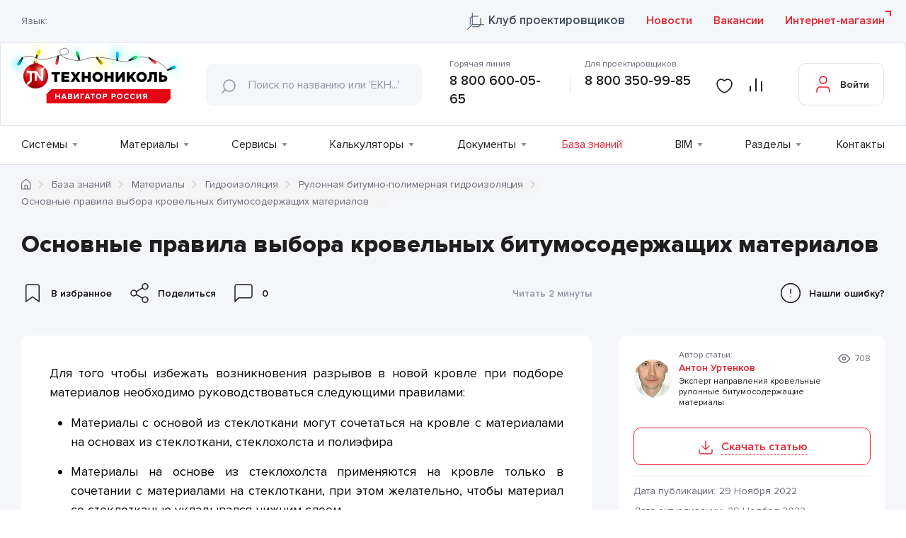

--- FILE ---
content_type: text/html; charset=UTF-8
request_url: https://nav.tn.ru/knowledge-base/materialy/gidroizolyatsiya/bitumnye-rulonnye-materialy/osnovnye-pravila-vybora-krovelnykh-bitumosoderzhashchikh-materialov/
body_size: 46405
content:
 <!DOCTYPE html>
<html lang="ru">
<head>
	<meta charset="UTF-8">
	<meta name="viewport" content="width=device-width, initial-scale=1.0">
	<meta name="yandex-verification" content="5e7c3c46bdbf55f9">
	<meta name="yandex-verification" content="153795f593826774">
	<title>Основные правила выбора кровельных битумосодержащих материалов - База знаний ТЕХНОНИКОЛЬ</title>

	<link rel="apple-touch-icon" sizes="57x57" href="/local/templates/nav-tn/favicons/apple-icon-57x57.png">
	<link rel="apple-touch-icon" sizes="60x60" href="/local/templates/nav-tn/favicons/apple-icon-60x60.png">
	<link rel="apple-touch-icon" sizes="72x72" href="/local/templates/nav-tn/favicons/apple-icon-72x72.png">
	<link rel="apple-touch-icon" sizes="76x76" href="/local/templates/nav-tn/favicons/apple-icon-76x76.png">
	<link rel="apple-touch-icon" sizes="114x114" href="/local/templates/nav-tn/favicons/apple-icon-114x114.png">
	<link rel="apple-touch-icon" sizes="120x120" href="/local/templates/nav-tn/favicons/apple-icon-120x120.png">
	<link rel="apple-touch-icon" sizes="144x144" href="/local/templates/nav-tn/favicons/apple-icon-144x144.png">
	<link rel="apple-touch-icon" sizes="152x152" href="/local/templates/nav-tn/favicons/apple-icon-152x152.png">
	<link rel="apple-touch-icon" sizes="180x180" href="/local/templates/nav-tn/favicons/apple-icon-180x180.png">
	<link rel="icon" type="image/png" sizes="192x192"  href="/local/templates/nav-tn/favicons/android-icon-192x192.png">
	<link rel="icon" type="image/png" sizes="32x32" href="/local/templates/nav-tn/favicons/favicon-32x32.png">
	<link rel="icon" type="image/png" sizes="96x96" href="/local/templates/nav-tn/favicons/favicon-96x96.png">
	<link rel="icon" type="image/png" sizes="16x16" href="/local/templates/nav-tn/favicons/favicon-16x16.png">
		<link rel="manifest" href="/local/templates/nav-tn/favicons/manifest.json">
	<meta name="msapplication-TileColor" content="#ffffff">
	<meta name="msapplication-TileImage" content="/local/templates/nav-tn/favicons/ms-icon-144x144.png">
	<meta name="theme-color" content="#ffffff">
				
					<link rel="preload" href="/local/templates/nav-tn/builds/prod/2025/12-25/14-51-12-689/css/knowledgebase.css" as="style" onload="this.rel='stylesheet'" media="all">
		
				<script type="text/javascript" src="/local/templates/nav-tn/builds/prod/2025/12-25/14-51-12-689/js/common.js"></script>
		
			<!-- Google Tag Manager -->
		<script>(function(w,d,s,l,i){w[l]=w[l]||[];w[l].push({'gtm.start':
		new Date().getTime(),event:'gtm.js'});var f=d.getElementsByTagName(s)[0],
		j=d.createElement(s),dl=l!='dataLayer'?'&l='+l:'';j.async=true;j.src=
		'https://www.googletagmanager.com/gtm.js?id='+i+dl;f.parentNode.insertBefore(j,f);
		})(window,document,'script','dataLayer','GTM-N58N9GC');</script>
		<!-- End Google Tag Manager -->
	
	<meta http-equiv="Content-Type" content="text/html; charset=UTF-8" />
<meta name="keywords" content="основные правила выбора кровельных битумосодержащих материалов технонавигатор технический портал технониколь база знаний" />
<meta name="description" content="Основные правила выбора кровельных битумосодержащих материалов - Статья в базе знаний ТЕХНОНИКОЛЬ. Читайте материалы от экспертов" />
<script data-skip-moving="true">(function(w, d) {var v = w.frameCacheVars = {"CACHE_MODE":"HTMLCACHE","storageBlocks":[],"dynamicBlocks":{"privacy_confirm":"d41d8cd98f00","header-top":"32c56e4e635a","iIjGFB":"7a918f11bfaa","header-menu":"03cc999c46c3"},"AUTO_UPDATE":true,"AUTO_UPDATE_TTL":600,"version":2};var inv = false;if (v.AUTO_UPDATE === false){if (v.AUTO_UPDATE_TTL && v.AUTO_UPDATE_TTL > 0){var lm = Date.parse(d.lastModified);if (!isNaN(lm)){var td = new Date().getTime();if ((lm + v.AUTO_UPDATE_TTL * 1000) >= td){w.frameRequestStart = false;w.preventAutoUpdate = true;return;}inv = true;}}else{w.frameRequestStart = false;w.preventAutoUpdate = true;return;}}var r = w.XMLHttpRequest ? new XMLHttpRequest() : (w.ActiveXObject ? new w.ActiveXObject("Microsoft.XMLHTTP") : null);if (!r) { return; }w.frameRequestStart = true;var m = v.CACHE_MODE; var l = w.location; var x = new Date().getTime();var q = "?bxrand=" + x + (l.search.length > 0 ? "&" + l.search.substring(1) : "");var u = l.protocol + "//" + l.host + l.pathname + q;r.open("GET", u, true);r.setRequestHeader("BX-ACTION-TYPE", "get_dynamic");r.setRequestHeader("X-Bitrix-Composite", "get_dynamic");r.setRequestHeader("BX-CACHE-MODE", m);r.setRequestHeader("BX-CACHE-BLOCKS", v.dynamicBlocks ? JSON.stringify(v.dynamicBlocks) : "");if (inv){r.setRequestHeader("BX-INVALIDATE-CACHE", "Y");}try { r.setRequestHeader("BX-REF", d.referrer || "");} catch(e) {}if (m === "APPCACHE"){r.setRequestHeader("BX-APPCACHE-PARAMS", JSON.stringify(v.PARAMS));r.setRequestHeader("BX-APPCACHE-URL", v.PAGE_URL ? v.PAGE_URL : "");}r.onreadystatechange = function() {if (r.readyState != 4) { return; }var a = r.getResponseHeader("BX-RAND");var b = w.BX && w.BX.frameCache ? w.BX.frameCache : false;if (a != x || !((r.status >= 200 && r.status < 300) || r.status === 304 || r.status === 1223 || r.status === 0)){var f = {error:true, reason:a!=x?"bad_rand":"bad_status", url:u, xhr:r, status:r.status};if (w.BX && w.BX.ready && b){BX.ready(function() {setTimeout(function(){BX.onCustomEvent("onFrameDataRequestFail", [f]);}, 0);});}w.frameRequestFail = f;return;}if (b){b.onFrameDataReceived(r.responseText);if (!w.frameUpdateInvoked){b.update(false);}w.frameUpdateInvoked = true;}else{w.frameDataString = r.responseText;}};r.send();var p = w.performance;if (p && p.addEventListener && p.getEntries && p.setResourceTimingBufferSize){var e = 'resourcetimingbufferfull';var h = function() {if (w.BX && w.BX.frameCache && w.BX.frameCache.frameDataInserted){p.removeEventListener(e, h);}else {p.setResourceTimingBufferSize(p.getEntries().length + 50);}};p.addEventListener(e, h);}})(window, document);</script>


<link href="/local/vendor/techart/bitrix.tao/styles/forms/form.css?16983944451389" type="text/css"  rel="stylesheet" />
<link href="/local/components/bitrix/main.file.input/templates/drag_n_drop_clip/style.css?168916909712481" type="text/css"  rel="stylesheet" />
<link href="/local/bundles/History/styles/table.css?16885431628415" type="text/css"  data-template-style="true"  rel="stylesheet" />
<script>if(!window.BX)window.BX={};if(!window.BX.message)window.BX.message=function(mess){if(typeof mess==='object'){for(let i in mess) {BX.message[i]=mess[i];} return true;}};</script>
<script>(window.BX||top.BX).message({"JS_CORE_LOADING":"Загрузка...","JS_CORE_NO_DATA":"- Нет данных -","JS_CORE_WINDOW_CLOSE":"Закрыть","JS_CORE_WINDOW_EXPAND":"Развернуть","JS_CORE_WINDOW_NARROW":"Свернуть в окно","JS_CORE_WINDOW_SAVE":"Сохранить","JS_CORE_WINDOW_CANCEL":"Отменить","JS_CORE_WINDOW_CONTINUE":"Продолжить","JS_CORE_H":"ч","JS_CORE_M":"м","JS_CORE_S":"с","JSADM_AI_HIDE_EXTRA":"Скрыть лишние","JSADM_AI_ALL_NOTIF":"Показать все","JSADM_AUTH_REQ":"Требуется авторизация!","JS_CORE_WINDOW_AUTH":"Войти","JS_CORE_IMAGE_FULL":"Полный размер"});</script>

<script src="/bitrix/js/main/core/core.js?1756106313511455"></script>

<script>BX.Runtime.registerExtension({"name":"main.core","namespace":"BX","loaded":true});</script>
<script>BX.setJSList(["\/bitrix\/js\/main\/core\/core_ajax.js","\/bitrix\/js\/main\/core\/core_promise.js","\/bitrix\/js\/main\/polyfill\/promise\/js\/promise.js","\/bitrix\/js\/main\/loadext\/loadext.js","\/bitrix\/js\/main\/loadext\/extension.js","\/bitrix\/js\/main\/polyfill\/promise\/js\/promise.js","\/bitrix\/js\/main\/polyfill\/find\/js\/find.js","\/bitrix\/js\/main\/polyfill\/includes\/js\/includes.js","\/bitrix\/js\/main\/polyfill\/matches\/js\/matches.js","\/bitrix\/js\/ui\/polyfill\/closest\/js\/closest.js","\/bitrix\/js\/main\/polyfill\/fill\/main.polyfill.fill.js","\/bitrix\/js\/main\/polyfill\/find\/js\/find.js","\/bitrix\/js\/main\/polyfill\/matches\/js\/matches.js","\/bitrix\/js\/main\/polyfill\/core\/dist\/polyfill.bundle.js","\/bitrix\/js\/main\/core\/core.js","\/bitrix\/js\/main\/polyfill\/intersectionobserver\/js\/intersectionobserver.js","\/bitrix\/js\/main\/lazyload\/dist\/lazyload.bundle.js","\/bitrix\/js\/main\/polyfill\/core\/dist\/polyfill.bundle.js","\/bitrix\/js\/main\/parambag\/dist\/parambag.bundle.js"]);
</script>
<script>BX.Runtime.registerExtension({"name":"ui.dexie","namespace":"BX.DexieExport","loaded":true});</script>
<script>BX.Runtime.registerExtension({"name":"ls","namespace":"window","loaded":true});</script>
<script>BX.Runtime.registerExtension({"name":"fx","namespace":"window","loaded":true});</script>
<script>BX.Runtime.registerExtension({"name":"fc","namespace":"window","loaded":true});</script>
<script>BX.Runtime.registerExtension({"name":"pull.protobuf","namespace":"BX","loaded":true});</script>
<script>BX.Runtime.registerExtension({"name":"rest.client","namespace":"window","loaded":true});</script>
<script>(window.BX||top.BX).message({"pull_server_enabled":"N","pull_config_timestamp":0,"shared_worker_allowed":"Y","pull_guest_mode":"N","pull_guest_user_id":0,"pull_worker_mtime":1745405499});(window.BX||top.BX).message({"PULL_OLD_REVISION":"Для продолжения корректной работы с сайтом необходимо перезагрузить страницу."});</script>
<script>BX.Runtime.registerExtension({"name":"pull.client","namespace":"BX","loaded":true});</script>
<script>BX.Runtime.registerExtension({"name":"pull","namespace":"window","loaded":true});</script>
<script>(window.BX||top.BX).message({"phone_auth_resend":"Вы сможете отправить код повторно через #INTERVAL# сек.","phone_auth_resend_link":"Отправить код повторно"});</script>
<script>BX.Runtime.registerExtension({"name":"phone_auth","namespace":"window","loaded":true});</script>
<script>BX.Runtime.registerExtension({"name":"dd","namespace":"window","loaded":true});</script>
<script>(window.BX||top.BX).message({"LANGUAGE_ID":"ru","FORMAT_DATE":"DD.MM.YYYY","FORMAT_DATETIME":"DD.MM.YYYY HH:MI:SS","COOKIE_PREFIX":"BITRIX_SM","SERVER_TZ_OFFSET":"10800","UTF_MODE":"Y","SITE_ID":"s1","SITE_DIR":"\/"});</script>


<script src="/bitrix/js/ui/dexie/dist/dexie.bundle.js?1753252709218847"></script>
<script src="/bitrix/js/main/core/core_ls.js?17394300054201"></script>
<script src="/bitrix/js/main/core/core_fx.js?168854307716888"></script>
<script src="/bitrix/js/main/core/core_frame_cache.js?175325275116945"></script>
<script src="/bitrix/js/pull/protobuf/protobuf.js?1688543075274055"></script>
<script src="/bitrix/js/pull/protobuf/model.js?168854307570928"></script>
<script src="/bitrix/js/rest/client/rest.client.js?168854308317414"></script>
<script src="/bitrix/js/pull/client/pull.client.js?174953593983861"></script>
<script src="/bitrix/js/main/core/core_phone_auth.js?16885430772093"></script>
<script src="/bitrix/js/main/core/core_dd.js?16885430773613"></script>
<script src="/bitrix/js/main/file_upload_agent.js?168854307516785"></script>
<script src='https://smartcaptcha.yandexcloud.net/captcha.js' async defer></script>
<script>
					(function () {
						"use strict";

						var counter = function ()
						{
							var cookie = (function (name) {
								var parts = ("; " + document.cookie).split("; " + name + "=");
								if (parts.length == 2) {
									try {return JSON.parse(decodeURIComponent(parts.pop().split(";").shift()));}
									catch (e) {}
								}
							})("BITRIX_CONVERSION_CONTEXT_s1");

							if (cookie && cookie.EXPIRE >= BX.message("SERVER_TIME"))
								return;

							var request = new XMLHttpRequest();
							request.open("POST", "/bitrix/tools/conversion/ajax_counter.php", true);
							request.setRequestHeader("Content-type", "application/x-www-form-urlencoded");
							request.send(
								"SITE_ID="+encodeURIComponent("s1")+
								"&sessid="+encodeURIComponent(BX.bitrix_sessid())+
								"&HTTP_REFERER="+encodeURIComponent(document.referrer)
							);
						};

						if (window.frameRequestStart === true)
							BX.addCustomEvent("onFrameDataReceived", counter);
						else
							BX.ready(counter);
					})();
				</script>
<link href="https://nav.tn.ru/knowledge-base/materialy/gidroizolyatsiya/bitumnye-rulonnye-materialy/osnovnye-pravila-vybora-krovelnykh-bitumosoderzhashchikh-materialov/" rel="canonical" />
<meta property="og:title" content="Основные правила выбора кровельных битумосодержащих материалов - База знаний ТЕХНОНИКОЛЬ"/>
<meta property="og:description" content="Основные правила выбора кровельных битумосодержащих материалов - Статья в базе знаний ТЕХНОНИКОЛЬ. Читайте материалы от экспертов"/>
<meta property="og:url" content= "http://nav.tn.ru/knowledge-base/materialy/gidroizolyatsiya/bitumnye-rulonnye-materialy/osnovnye-pravila-vybora-krovelnykh-bitumosoderzhashchikh-materialov/" />
<meta property="og:type" content="article"/>



<script src="/local/bundles/Yandex/scripts/smartcaptcha.js?17666629813981"></script>
<script src="/local/bundles/Compare/scripts/compare.js?17658827775482"></script>
<script src="/local/vendor/techart/bitrix.tao/scripts/forms/jquery.form.js?169839444536870"></script>
<script src="/local/vendor/techart/bitrix.tao/scripts/forms/form.js?16983944452262"></script>
<script src="/local/components/bitrix/main.file.input/templates/drag_n_drop_clip/script.js?169046715321535"></script>


<script type="application/ld+json">
{
    "@context": "https://schema.org",
    "@type": "WebSite",
    "url": "https://nav.tn.ru/"
}
</script>

<script type="application/ld+json">
{
    "@context": "https://schema.org",
    "@type": "BreadcrumbList",
    "itemListElement": [
        {
            "@type": "ListItem",
            "position": 1,
            "item": {
                "@id": "https://nav.tn.ru/",
                "name": "Главная"
            }
        },
        {
            "@type": "ListItem",
            "position": 2,
            "item": {
                "@id": "https://nav.tn.ru/knowledge-base/materialy/",
                "name": "Материалы"
            }
        },
        {
            "@type": "ListItem",
            "position": 3,
            "item": {
                "@id": "https://nav.tn.ru/knowledge-base/materialy/gidroizolyatsiya/",
                "name": "Гидроизоляция"
            }
        },
        {
            "@type": "ListItem",
            "position": 4,
            "item": {
                "@id": "https://nav.tn.ru/knowledge-base/materialy/gidroizolyatsiya/bitumnye-rulonnye-materialy/",
                "name": "Рулонная битумно-полимерная гидроизоляция"
            }
        },
        {
            "@type": "ListItem",
            "position": 5,
            "item": {
                "@id": "https://nav.tn.ru",
                "name": "Основные правила выбора кровельных битумосодержащих материалов"
            }
        }
    ]
}
</script>
	<meta name="google-site-verification" content="xU1egQHWXqtVubII8oaoNuG3uEl9j-4YKtSi4QlujJc" />
	</head>
<body data-lang="ru" data-site="s1">
	<div id="bxdynamic_privacy_confirm_start" style="display:none"></div><div id="bxdynamic_privacy_confirm_end" style="display:none"></div>
			<!-- Google Tag Manager (noscript) -->
		<noscript><iframe src="https://www.googletagmanager.com/ns.html?id=GTM-N58N9GC"
		height="0" width="0" style="display:none;visibility:hidden"></iframe></noscript>
		<!-- End Google Tag Manager (noscript) -->
						<header class="b-header  ">
				<div class="b-header__top">
				<div id="bxdynamic_header-top_start" style="display:none"></div>				<div class="l-wrapper">
					<div class="b-header-top__wrap">
						<div class="b-header-top__left">
							<script>
								var siteDir = '/';
							</script>
														<div class="b-lang">
	<div class="b-lang__title">Язык:</div>
	<div class="b-lang__select" data-prim-content-text="lang" id="google_translate_element"></div>
	<div class="b-lang-popup b-lang-popup--hidden">
		<div class="b-lang-popup__close"></div>
		<p class="b-lang-popup__text">Обращаем внимание, что перевод страницы выполнен с использованием средств автоматического перевода, в следствии чего может содержать неточноcти.</p>
		<div class="l-button l-button--small b-lang-popup__button">Согласен(на)</div>
	</div>
</div>													</div>
						<div class="b-header__top-link">
							<a href="/club_tn/" target="_blank" class="l-link club_tn">
								Клуб проектировщиков							</a>

							<a href="/news/" class="l-link">
								Новости							</a>

							<a href="/vacancies/" class="l-link">
								Вакансии							</a>
						</div>
						<a href="https://shop.tn.ru/?utm_source=navtnru&utm_medium=referral&utm_term=knopka_internet_magazin" target="_blank" class="b-header__store l-link l-link--external">
							Интернет-магазин						</a>
					</div>
				</div>
				<div id="bxdynamic_header-top_end" style="display:none"></div>			</div>
			<div class="b-header__bottom">
				<div class="l-wrapper">
					<div class="b-header__bottom-wrap">
						<a class="b-header__logo" href="/">
							<svg width="268" height="62" viewBox="0 0 268 62" fill="none" xmlns="http://www.w3.org/2000/svg">
<g filter="url(#filter0_f_19282_15716)">
<ellipse cx="19.9641" cy="37.0622" rx="4" ry="7" transform="rotate(30 19.9641 37.0622)" fill="#00EEFF"/>
</g>
	<g filter="url(#filter3_f_19282_15716)">
		<ellipse cx="49.9641" cy="21.0622" rx="4" ry="7" transform="rotate(30 49.9641 21.0622)" fill="#FFF500"/>
	</g>
	<g filter="url(#filter5_f_19282_15716)">
		<ellipse cx="75.6755" cy="35.7968" rx="4" ry="7" transform="rotate(15 75.6755 35.7968)" fill="#FE4260"/>
	</g>
	<g filter="url(#filter7_f_19282_15716)">
		<ellipse cx="105.675" cy="22.7968" rx="4" ry="7" transform="rotate(-15 105.675 22.7968)" fill="#04FBB0"/>
	</g>
	<g filter="url(#filter4_f_19282_15716)">
		<ellipse cx="139.964" cy="35.0622" rx="4" ry="7" transform="rotate(150 139.964 35.0622)" fill="#FFF500"/>
	</g>
	<g filter="url(#filter2_f_19282_15716)">
		<ellipse cx="163" cy="24" rx="4" ry="7" fill="#00EEFF"/>
	</g>
	<g filter="url(#filter8_f_19282_15716)">
		<ellipse cx="190.062" cy="27.9641" rx="4" ry="7" transform="rotate(60 190.062 27.9641)" fill="#04FBB0"/>
	</g>
	<g filter="url(#filter6_f_19282_15716)">
		<ellipse cx="215.062" cy="31.9641" rx="4" ry="7" transform="rotate(120 215.062 31.9641)" fill="#FE4260"/>
	</g>
<g filter="url(#filter1_f_19282_15716)">
	<ellipse cx="245.797" cy="42.6754" rx="4" ry="7" transform="rotate(75 245.797 42.6754)" fill="#00EEFF"/>
</g>
<path d="M26 28.5C29 26.5 37.5 24.2 45.5 29C53.5 33.8 70.6667 28.1667 78 25.5C82.8333 24.1667 92 25 92.5 19.5C92.7308 16.9609 89.2968 12.8247 83.5 15.5C77 18.5 80 25.5 88.5 29C94.1667 30.8333 103.4 33.3 109 32.5C116 31.5 119.5 28 133.5 28C144.7 28 158.5 31 164 32.5C169.167 34 179.7 36.1001 180.5 32.5C181.5 28 200 25.5 209.5 29C216.833 31.5 232.6 38.5 237 46.5" stroke="black" stroke-width="0.5"/>
	<path d="M24.5982 27.9232C24.842 27.5535 25.408 27.4531 26.0758 27.8548L26.1296 27.8997C26.7705 28.3179 26.9131 28.8802 26.677 29.2563L24.53 32.9486C24.2939 33.3247 24.0042 33.5778 22.9065 32.8952C21.8089 32.2125 21.8697 31.7811 22.1198 31.4038L24.5982 27.9232Z" fill="url(#paint7_linear_19282_15716)"/>
	<path class="lgt" d="M21.1226 32.0822C21.7154 31.1701 22.3392 31.0006 23.6658 31.8616C24.9923 32.7225 25.1054 33.3513 24.514 34.2775L21.5026 38.9417C21.2104 39.3834 20.755 39.6912 20.2361 39.7976C19.7173 39.9039 19.1774 39.8001 18.735 39.509C18.2865 39.2269 17.9682 38.7784 17.8501 38.2619C17.7319 37.7453 17.8236 37.2031 18.1049 36.7541L21.1226 32.0822Z" fill="url(#paint8_linear_19282_15716)"/>
	<path d="M46.5906 28.8288C46.4216 29.235 45.8739 29.3537 45.1784 29.021L45.1045 28.9902C44.3936 28.6944 44.178 28.1714 44.3694 27.7636L45.9984 23.8491C46.1675 23.4428 46.422 23.1696 47.6045 23.7376C48.7871 24.3055 48.778 24.6917 48.5774 25.0956L46.5906 28.8288Z" fill="url(#paint57_linear_19282_15716)"/>
	<path class="lgt" d="M49.5895 24.4337C49.1154 25.417 48.5178 25.6557 47.0936 24.9656C45.6695 24.2754 45.47 23.6617 45.9534 22.6822L48.3627 17.6735C48.5992 17.1988 49.0144 16.8375 49.5172 16.6689C50.02 16.5004 50.5691 16.5384 51.0439 16.7746C51.282 16.8862 51.4958 17.0437 51.673 17.238C51.8501 17.4324 51.9873 17.6597 52.0765 17.9071C52.1657 18.1545 52.2052 18.4171 52.1928 18.6798C52.1804 18.9425 52.1164 19.2001 52.0043 19.438L49.5895 24.4337Z" fill="url(#paint58_linear_19282_15716)"/>
	<path d="M76.3594 25.7877C76.4435 25.3561 76.9291 25.1025 77.6895 25.2516L77.7591 25.244C78.5107 25.4041 78.8286 25.8324 78.7754 26.2707L78.1227 30.4652C78.0286 30.8978 77.8731 31.2265 76.5884 30.9732C75.3037 30.7198 75.2209 30.3264 75.3039 29.885L76.3594 25.7877Z" fill="url(#paint42_linear_19282_15716)"/>
	<path class="lgt" d="M74.4531 30.852C74.6836 29.8212 75.2016 29.4031 76.7545 29.7179C78.3073 30.0328 78.6392 30.5903 78.413 31.6608L77.3248 37.1296C77.2696 37.3867 77.1642 37.6303 77.0147 37.8466C76.8652 38.0629 76.6746 38.2477 76.4536 38.3902C76.2327 38.5327 75.9858 38.6303 75.7271 38.6774C75.4684 38.7244 75.203 38.7199 74.946 38.6643C74.4257 38.563 73.9669 38.2592 73.6704 37.8198C73.3739 37.3803 73.264 36.8411 73.3648 36.3207L74.4531 30.852Z" fill="url(#paint43_linear_19282_15716)"/>
	<path d="M109.555 31.1063C109.701 31.5242 109.419 32.0384 108.692 32.2791L108.622 32.2801C107.896 32.5208 107.362 32.2986 107.216 31.8607L105.657 27.8832C105.521 27.4651 105.486 27.0856 106.719 26.6574C107.953 26.2293 108.238 26.5451 108.374 26.9632L109.555 31.1063Z" fill="url(#paint21_linear_19282_15716)"/>
	<path class="lgt" d="M108.645 25.699C109 26.6939 108.739 27.3278 107.236 27.8299C105.734 28.3321 105.179 28.0302 104.824 26.9953L103.037 21.7409C102.954 21.4913 102.921 21.2278 102.94 20.9655C102.96 20.7032 103.03 20.4473 103.149 20.2124C103.267 19.9775 103.43 19.7682 103.63 19.5966C103.829 19.4249 104.06 19.2942 104.31 19.212C104.558 19.1253 104.821 19.0885 105.083 19.1036C105.346 19.1187 105.603 19.1854 105.839 19.2999C106.076 19.4144 106.288 19.5744 106.463 19.7709C106.637 19.9673 106.772 20.1963 106.858 20.4447L108.645 25.699Z" fill="url(#paint22_linear_19282_15716)"/>
	<path d="M132.534 28.9183C132.258 28.5628 132.36 28.0411 132.95 27.5454L133.013 27.4964C133.621 27.0245 134.151 27.0059 134.437 27.3413L137.282 30.4876C137.558 30.8432 137.731 31.1644 136.714 31.991C135.697 32.8176 135.355 32.6531 135.077 32.3116L132.534 28.9183Z" fill="url(#paint36_linear_19282_15716)"/>
	<path class="lgt" d="M135.31 33.5101C134.636 32.6409 134.658 32.0165 135.892 30.9963C137.125 29.9762 137.723 30.0946 138.453 30.9209L141.981 35.2083C142.306 35.6274 142.451 36.1585 142.385 36.6847C142.318 37.211 142.045 37.6893 141.626 38.0144C141.425 38.1838 141.193 38.312 140.942 38.3916C140.692 38.4711 140.428 38.5005 140.166 38.478C139.904 38.4555 139.649 38.3815 139.416 38.2604C139.182 38.1393 138.975 37.9733 138.806 37.772L135.31 33.5101Z" fill="url(#paint37_linear_19282_15716)"/>
	<path d="M164.733 32.6767C164.72 33.1159 164.281 33.4993 163.512 33.4641L163.434 33.4782C162.665 33.443 162.258 33.0385 162.259 32.5913L162.237 28.3284C162.258 27.8777 162.356 27.5148 163.667 27.5747C164.978 27.6346 165.116 28.0062 165.104 28.4551L164.733 32.6767Z" fill="url(#paint0_linear_19282_15716)"/>
	<path class="lgt" d="M165.604 27.3295C165.554 28.4152 165.18 28.8784 163.604 28.8151C162.028 28.7518 161.685 28.2545 161.726 27.1195L161.952 21.5729C161.979 21.0578 162.204 20.573 162.58 20.2198C162.956 19.8667 163.454 19.6724 163.97 19.6777C164.487 19.7129 164.971 19.9479 165.318 20.333C165.666 20.7181 165.85 21.2232 165.833 21.7417L165.604 27.3295Z" fill="url(#paint1_linear_19282_15716)"/>
	<path d="M181.532 33.5762C181.142 33.786 180.59 33.5875 180.238 32.9076L180.226 32.8386C179.875 32.1588 180.011 31.5972 180.42 31.384L184.105 29.2218C184.496 29.0219 184.865 28.9273 185.481 30.0789C186.098 31.2304 185.83 31.5611 185.439 31.761L181.532 33.5762Z" fill="url(#paint28_linear_19282_15716)"/>
	<path class="lgt" d="M186.73 31.8312C185.803 32.3373 185.136 32.179 184.405 30.7734C183.674 29.3678 183.885 28.7729 184.851 28.2599L189.761 25.6719C189.995 25.551 190.25 25.4775 190.512 25.4554C190.774 25.4333 191.038 25.4631 191.288 25.5431C191.539 25.6231 191.771 25.7517 191.972 25.9216C192.173 26.0915 192.338 26.2993 192.458 26.5331C192.583 26.7648 192.66 27.0186 192.686 27.2803C192.712 27.5419 192.687 27.8061 192.611 28.0578C192.535 28.3095 192.41 28.5438 192.243 28.7472C192.077 28.9505 191.872 29.1191 191.64 29.2431L186.73 31.8312Z" fill="url(#paint29_linear_19282_15716)"/>
	<path d="M209.159 29.8338C208.802 29.5771 208.774 29.0299 209.227 28.4014L209.25 28.3351C209.709 27.7192 210.231 27.6095 210.607 27.841L214.145 30.1873C214.499 30.4536 214.732 30.7323 213.965 31.7935C213.198 32.8546 212.806 32.7654 212.439 32.5054L209.159 29.8338Z" fill="url(#paint49_linear_19282_15716)"/>
	<path class="lgt" d="M212.962 33.6826C212.122 33.0423 211.959 32.3969 212.894 31.1178C213.829 29.8388 214.474 29.7703 215.352 30.4233L219.865 33.6979C220.076 33.8555 220.253 34.0531 220.387 34.2793C220.521 34.5055 220.609 34.756 220.646 35.0163C220.683 35.2766 220.669 35.5416 220.603 35.7963C220.538 36.051 220.423 36.2902 220.265 36.5004C219.956 36.9307 219.488 37.2206 218.965 37.3062C218.442 37.3919 217.906 37.2663 217.475 36.9572L212.962 33.6826Z" fill="url(#paint50_linear_19282_15716)"/>
	<path d="M237.338 47.4898C236.926 47.652 236.405 47.4085 236.09 46.6958L236.072 46.6282C235.788 45.9174 235.995 45.3754 236.404 45.2036L240.285 43.4185C240.694 43.2466 241.077 43.2062 241.582 44.396C242.087 45.5858 241.789 45.9037 241.367 46.0685L237.338 47.4898Z" fill="url(#paint14_linear_19282_15716)"/>
	<path class="lgt" d="M242.573 46.0873C241.564 46.4924 240.956 46.2721 240.366 44.8048C239.776 43.3375 240.046 42.7581 241.062 42.3407L246.208 40.2578C246.702 40.0645 247.251 40.0748 247.737 40.2862C248.222 40.4977 248.604 40.8932 248.799 41.3858C249.003 41.8746 249.006 42.4246 248.805 42.915C248.605 43.4055 248.218 43.7963 247.729 44.0017L242.573 46.0873Z" fill="url(#paint15_linear_19282_15716)"/>
<defs>
<filter id="filter0_f_19282_15716" x="0.43955" y="16.0769" width="39.0491" height="41.9706" filterUnits="userSpaceOnUse" color-interpolation-filters="sRGB">
<feFlood flood-opacity="0" result="BackgroundImageFix"/>
<feBlend mode="normal" in="SourceGraphic" in2="BackgroundImageFix" result="shape"/>
<feGaussianBlur stdDeviation="7.3" result="effect1_foregroundBlur_19282_15716"/>
</filter>
<filter id="filter1_f_19282_15716" x="224.356" y="23.807" width="42.8826" height="37.7369" filterUnits="userSpaceOnUse" color-interpolation-filters="sRGB">
<feFlood flood-opacity="0" result="BackgroundImageFix"/>
<feBlend mode="normal" in="SourceGraphic" in2="BackgroundImageFix" result="shape"/>
<feGaussianBlur stdDeviation="7.3" result="effect1_foregroundBlur_19282_15716"/>
</filter>
<filter id="filter2_f_19282_15716" x="144.4" y="2.4" width="37.2" height="43.2" filterUnits="userSpaceOnUse" color-interpolation-filters="sRGB">
<feFlood flood-opacity="0" result="BackgroundImageFix"/>
<feBlend mode="normal" in="SourceGraphic" in2="BackgroundImageFix" result="shape"/>
<feGaussianBlur stdDeviation="7.3" result="effect1_foregroundBlur_19282_15716"/>
</filter>
<filter id="filter3_f_19282_15716" x="30.4396" y="0.0768795" width="39.0491" height="41.9706" filterUnits="userSpaceOnUse" color-interpolation-filters="sRGB">
<feFlood flood-opacity="0" result="BackgroundImageFix"/>
<feBlend mode="normal" in="SourceGraphic" in2="BackgroundImageFix" result="shape"/>
<feGaussianBlur stdDeviation="7.3" result="effect1_foregroundBlur_19282_15716"/>
</filter>
<filter id="filter4_f_19282_15716" x="120.44" y="14.0769" width="39.0491" height="41.9706" filterUnits="userSpaceOnUse" color-interpolation-filters="sRGB">
<feFlood flood-opacity="0" result="BackgroundImageFix"/>
<feBlend mode="normal" in="SourceGraphic" in2="BackgroundImageFix" result="shape"/>
<feGaussianBlur stdDeviation="7.3" result="effect1_foregroundBlur_19282_15716"/>
</filter>
<filter id="filter5_f_19282_15716" x="56.8072" y="14.3556" width="37.7366" height="42.8824" filterUnits="userSpaceOnUse" color-interpolation-filters="sRGB">
<feFlood flood-opacity="0" result="BackgroundImageFix"/>
<feBlend mode="normal" in="SourceGraphic" in2="BackgroundImageFix" result="shape"/>
<feGaussianBlur stdDeviation="7.3" result="effect1_foregroundBlur_19282_15716"/>
</filter>
<filter id="filter6_f_19282_15716" x="194.077" y="12.4397" width="41.9705" height="39.0489" filterUnits="userSpaceOnUse" color-interpolation-filters="sRGB">
<feFlood flood-opacity="0" result="BackgroundImageFix"/>
<feBlend mode="normal" in="SourceGraphic" in2="BackgroundImageFix" result="shape"/>
<feGaussianBlur stdDeviation="7.3" result="effect1_foregroundBlur_19282_15716"/>
</filter>
<filter id="filter7_f_19282_15716" x="86.8072" y="1.35557" width="37.7366" height="42.8824" filterUnits="userSpaceOnUse" color-interpolation-filters="sRGB">
<feFlood flood-opacity="0" result="BackgroundImageFix"/>
<feBlend mode="normal" in="SourceGraphic" in2="BackgroundImageFix" result="shape"/>
<feGaussianBlur stdDeviation="7.3" result="effect1_foregroundBlur_19282_15716"/>
</filter>
<filter id="filter8_f_19282_15716" x="169.077" y="8.43967" width="41.9705" height="39.0489" filterUnits="userSpaceOnUse" color-interpolation-filters="sRGB">
<feFlood flood-opacity="0" result="BackgroundImageFix"/>
<feBlend mode="normal" in="SourceGraphic" in2="BackgroundImageFix" result="shape"/>
<feGaussianBlur stdDeviation="7.3" result="effect1_foregroundBlur_19282_15716"/>
</filter>
<linearGradient id="paint0_linear_19282_15716" x1="191.002" y1="39.6683" x2="193.882" y2="39.7941" gradientUnits="userSpaceOnUse">
<stop stop-color="#2C2C2C"/>
<stop offset="0.17"/>
<stop offset="0.18" stop-color="#020202"/>
<stop offset="0.33" stop-color="#212121"/>
<stop offset="0.46" stop-color="#343434"/>
<stop offset="0.55" stop-color="#3B3B3B"/>
<stop offset="0.62" stop-color="#363636"/>
<stop offset="0.71" stop-color="#292929"/>
<stop offset="0.79" stop-color="#121212"/>
<stop offset="0.85"/>
<stop offset="1" stop-color="#272727"/>
</linearGradient>
<linearGradient id="paint1_linear_19282_15716" x1="192.847" y1="28.9715" x2="192.45" y2="38.0626" gradientUnits="userSpaceOnUse">
<stop stop-color="#00C0FF"/>
<stop offset="0.36" stop-color="#00A9E1"/>
<stop offset="0.54" stop-color="#0090C0"/>
<stop offset="0.71" stop-color="#007DA6"/>
<stop offset="0.87" stop-color="#007197"/>
<stop offset="1" stop-color="#006D91"/>
</linearGradient>
<radialGradient id="paint2_radial_19282_15716" cx="0" cy="0" r="1" gradientUnits="userSpaceOnUse" gradientTransform="translate(192.65 33.4669) rotate(2.50237) scale(3.51537)">
<stop offset="0.7"/>
<stop offset="1" stop-color="#00C0FF"/>
</radialGradient>
<linearGradient id="paint3_linear_19282_15716" x1="192.978" y1="32.1743" x2="194.125" y2="31.4805" gradientUnits="userSpaceOnUse">
<stop offset="0.36" stop-color="white"/>
<stop offset="0.4" stop-color="#F5F5F5"/>
<stop offset="0.58" stop-color="#D0D0D0"/>
<stop offset="0.74" stop-color="#B6B6B6"/>
<stop offset="0.89" stop-color="#A7A7A7"/>
<stop offset="1" stop-color="#A1A1A1"/>
</linearGradient>
<linearGradient id="paint4_linear_19282_15716" x1="192.465" y1="36.103" x2="194.679" y2="35.3553" gradientUnits="userSpaceOnUse">
<stop offset="0.36" stop-color="white"/>
<stop offset="0.4" stop-color="#F5F5F5"/>
<stop offset="0.58" stop-color="#D0D0D0"/>
<stop offset="0.74" stop-color="#B6B6B6"/>
<stop offset="0.89" stop-color="#A7A7A7"/>
<stop offset="1" stop-color="#A1A1A1"/>
</linearGradient>
<linearGradient id="paint5_linear_19282_15716" x1="189.387" y1="29.4638" x2="192.659" y2="35.0961" gradientUnits="userSpaceOnUse">
<stop stop-color="#CCCCCC"/>
<stop offset="0.05" stop-color="#BBBBBB"/>
<stop offset="0.24" stop-color="#838383"/>
<stop offset="0.42" stop-color="#545454"/>
<stop offset="0.59" stop-color="#303030"/>
<stop offset="0.75" stop-color="#151515"/>
<stop offset="0.89" stop-color="#060606"/>
<stop offset="1"/>
</linearGradient>
<radialGradient id="paint6_radial_19282_15716" cx="0" cy="0" r="1" gradientUnits="userSpaceOnUse" gradientTransform="translate(165.285 59.2401) rotate(2.6786) scale(3.94662 5.30605)">
<stop offset="0.3" stop-color="#636363"/>
<stop offset="1"/>
</radialGradient>
<linearGradient id="paint7_linear_19282_15716" x1="25.7784" y1="31.1084" x2="23.3663" y2="29.5532" gradientUnits="userSpaceOnUse">
<stop stop-color="#2C2C2C"/>
<stop offset="0.17"/>
<stop offset="0.18" stop-color="#020202"/>
<stop offset="0.33" stop-color="#212121"/>
<stop offset="0.46" stop-color="#343434"/>
<stop offset="0.55" stop-color="#3B3B3B"/>
<stop offset="0.62" stop-color="#363636"/>
<stop offset="0.71" stop-color="#292929"/>
<stop offset="0.79" stop-color="#121212"/>
<stop offset="0.85"/>
<stop offset="1" stop-color="#272727"/>
</linearGradient>
<linearGradient id="paint8_linear_19282_15716" x1="18.8597" y1="39.4026" x2="23.7747" y2="31.7798" gradientUnits="userSpaceOnUse">
<stop stop-color="#00C0FF"/>
<stop offset="0.36" stop-color="#00A9E1"/>
<stop offset="0.54" stop-color="#0090C0"/>
<stop offset="0.71" stop-color="#007DA6"/>
<stop offset="0.87" stop-color="#007197"/>
<stop offset="1" stop-color="#006D91"/>
</linearGradient>
<radialGradient id="paint9_radial_19282_15716" cx="0" cy="0" r="1" gradientUnits="userSpaceOnUse" gradientTransform="translate(21.2874 35.6374) rotate(-147.187) scale(3.52)">
<stop offset="0.7"/>
<stop offset="1" stop-color="#00C0FF"/>
</radialGradient>
<linearGradient id="paint10_linear_19282_15716" x1="20.314" y1="36.5566" x2="18.9801" y2="36.577" gradientUnits="userSpaceOnUse">
<stop offset="0.36" stop-color="white"/>
<stop offset="0.4" stop-color="#F5F5F5"/>
<stop offset="0.58" stop-color="#D0D0D0"/>
<stop offset="0.74" stop-color="#B6B6B6"/>
<stop offset="0.89" stop-color="#A7A7A7"/>
<stop offset="1" stop-color="#A1A1A1"/>
</linearGradient>
<linearGradient id="paint11_linear_19282_15716" x1="22.7348" y1="33.4293" x2="20.442" y2="32.9624" gradientUnits="userSpaceOnUse">
<stop offset="0.36" stop-color="white"/>
<stop offset="0.4" stop-color="#F5F5F5"/>
<stop offset="0.58" stop-color="#D0D0D0"/>
<stop offset="0.74" stop-color="#B6B6B6"/>
<stop offset="0.89" stop-color="#A7A7A7"/>
<stop offset="1" stop-color="#A1A1A1"/>
</linearGradient>
<linearGradient id="paint12_linear_19282_15716" x1="22.0308" y1="40.6855" x2="22.0479" y2="34.2" gradientUnits="userSpaceOnUse">
<stop stop-color="#CCCCCC"/>
<stop offset="0.05" stop-color="#BBBBBB"/>
<stop offset="0.24" stop-color="#838383"/>
<stop offset="0.42" stop-color="#545454"/>
<stop offset="0.59" stop-color="#303030"/>
<stop offset="0.75" stop-color="#151515"/>
<stop offset="0.89" stop-color="#060606"/>
<stop offset="1"/>
</linearGradient>
<radialGradient id="paint13_radial_19282_15716" cx="0" cy="0" r="1" gradientUnits="userSpaceOnUse" gradientTransform="translate(0.812879 35.0904) rotate(-147.311) scale(3.95543 5.33532)">
<stop offset="0.3" stop-color="#636363"/>
<stop offset="1"/>
</radialGradient>
<linearGradient id="paint14_linear_19282_15716" x1="238.205" y1="44.2055" x2="239.283" y2="46.8652" gradientUnits="userSpaceOnUse">
<stop stop-color="#2C2C2C"/>
<stop offset="0.17"/>
<stop offset="0.18" stop-color="#020202"/>
<stop offset="0.33" stop-color="#212121"/>
<stop offset="0.46" stop-color="#343434"/>
<stop offset="0.55" stop-color="#3B3B3B"/>
<stop offset="0.62" stop-color="#363636"/>
<stop offset="0.71" stop-color="#292929"/>
<stop offset="0.79" stop-color="#121212"/>
<stop offset="0.85"/>
<stop offset="1" stop-color="#272727"/>
</linearGradient>
<linearGradient id="paint15_linear_19282_15716" x1="248.635" y1="41.4011" x2="240.23" y2="44.8091" gradientUnits="userSpaceOnUse">
<stop stop-color="#00C0FF"/>
<stop offset="0.36" stop-color="#00A9E1"/>
<stop offset="0.54" stop-color="#0090C0"/>
<stop offset="0.71" stop-color="#007DA6"/>
<stop offset="0.87" stop-color="#007197"/>
<stop offset="1" stop-color="#006D91"/>
</linearGradient>
<radialGradient id="paint16_radial_19282_15716" cx="0" cy="0" r="1" gradientUnits="userSpaceOnUse" gradientTransform="translate(244.484 43.0844) rotate(67.93) scale(3.52)">
<stop offset="0.7"/>
<stop offset="1" stop-color="#00C0FF"/>
</radialGradient>
<linearGradient id="paint17_linear_19282_15716" x1="245.809" y1="42.8924" x2="246.912" y2="43.643" gradientUnits="userSpaceOnUse">
<stop offset="0.36" stop-color="white"/>
<stop offset="0.4" stop-color="#F5F5F5"/>
<stop offset="0.58" stop-color="#D0D0D0"/>
<stop offset="0.74" stop-color="#B6B6B6"/>
<stop offset="0.89" stop-color="#A7A7A7"/>
<stop offset="1" stop-color="#A1A1A1"/>
</linearGradient>
<linearGradient id="paint18_linear_19282_15716" x1="242.03" y1="44.0579" x2="243.637" y2="45.7588" gradientUnits="userSpaceOnUse">
<stop offset="0.36" stop-color="white"/>
<stop offset="0.4" stop-color="#F5F5F5"/>
<stop offset="0.58" stop-color="#D0D0D0"/>
<stop offset="0.74" stop-color="#B6B6B6"/>
<stop offset="0.89" stop-color="#A7A7A7"/>
<stop offset="1" stop-color="#A1A1A1"/>
</linearGradient>
<linearGradient id="paint19_linear_19282_15716" x1="246.78" y1="38.5279" x2="243.035" y2="43.823" gradientUnits="userSpaceOnUse">
<stop stop-color="#CCCCCC"/>
<stop offset="0.05" stop-color="#BBBBBB"/>
<stop offset="0.24" stop-color="#838383"/>
<stop offset="0.42" stop-color="#545454"/>
<stop offset="0.59" stop-color="#303030"/>
<stop offset="0.75" stop-color="#151515"/>
<stop offset="0.89" stop-color="#060606"/>
<stop offset="1"/>
</linearGradient>
<radialGradient id="paint20_radial_19282_15716" cx="0" cy="0" r="1" gradientUnits="userSpaceOnUse" gradientTransform="translate(260.917 55.3099) rotate(67.8065) scale(3.95543 5.33532)">
<stop offset="0.3" stop-color="#636363"/>
<stop offset="1"/>
</radialGradient>
<linearGradient id="paint21_linear_19282_15716" x1="106.582" y1="30.0667" x2="109.291" y2="29.1482" gradientUnits="userSpaceOnUse">
<stop stop-color="#2C2C2C"/>
<stop offset="0.17"/>
<stop offset="0.18" stop-color="#020202"/>
<stop offset="0.33" stop-color="#212121"/>
<stop offset="0.46" stop-color="#343434"/>
<stop offset="0.55" stop-color="#3B3B3B"/>
<stop offset="0.62" stop-color="#363636"/>
<stop offset="0.71" stop-color="#292929"/>
<stop offset="0.79" stop-color="#121212"/>
<stop offset="0.85"/>
<stop offset="1" stop-color="#272727"/>
</linearGradient>
<linearGradient id="paint22_linear_19282_15716" x1="104.566" y1="19.42" x2="107.479" y2="28.0096" gradientUnits="userSpaceOnUse">
<stop stop-color="#00FF84"/>
<stop offset="0.36" stop-color="#16CC78"/>
<stop offset="1" stop-color="#00803F"/>
</linearGradient>
<radialGradient id="paint23_radial_19282_15716" cx="0" cy="0" r="1" gradientUnits="userSpaceOnUse" gradientTransform="translate(106.005 23.6627) rotate(-18.7308) scale(3.52 3.52)">
<stop offset="0.7"/>
<stop offset="1" stop-color="#009F60"/>
</radialGradient>
<linearGradient id="paint24_linear_19282_15716" x1="105.702" y1="22.3931" x2="106.528" y2="21.3421" gradientUnits="userSpaceOnUse">
<stop offset="0.36" stop-color="white"/>
<stop offset="0.4" stop-color="#F5F5F5"/>
<stop offset="0.58" stop-color="#D0D0D0"/>
<stop offset="0.74" stop-color="#B6B6B6"/>
<stop offset="0.89" stop-color="#A7A7A7"/>
<stop offset="1" stop-color="#A1A1A1"/>
</linearGradient>
<linearGradient id="paint25_linear_19282_15716" x1="106.654" y1="26.2303" x2="108.436" y2="24.7285" gradientUnits="userSpaceOnUse">
<stop offset="0.36" stop-color="white"/>
<stop offset="0.4" stop-color="#F5F5F5"/>
<stop offset="0.58" stop-color="#D0D0D0"/>
<stop offset="0.74" stop-color="#B6B6B6"/>
<stop offset="0.89" stop-color="#A7A7A7"/>
<stop offset="1" stop-color="#A1A1A1"/>
</linearGradient>
<linearGradient id="paint26_linear_19282_15716" x1="102.243" y1="23.9985" x2="106.866" y2="23.8987" gradientUnits="userSpaceOnUse">
<stop stop-color="#CCCCCC"/>
<stop offset="0.05" stop-color="#BBBBBB"/>
<stop offset="0.24" stop-color="#838383"/>
<stop offset="0.42" stop-color="#545454"/>
<stop offset="0.59" stop-color="#303030"/>
<stop offset="0.75" stop-color="#151515"/>
<stop offset="0.89" stop-color="#060606"/>
<stop offset="1"/>
</linearGradient>
<radialGradient id="paint27_radial_19282_15716" cx="0" cy="0" r="1" gradientUnits="userSpaceOnUse" gradientTransform="translate(82.4916 15.0004) rotate(-18.9242) scale(3.92781 5.32553)">
<stop offset="0.3" stop-color="#636363"/>
<stop offset="1"/>
</radialGradient>
<linearGradient id="paint28_linear_19282_15716" x1="182.093" y1="30.4771" x2="183.424" y2="33.0084" gradientUnits="userSpaceOnUse">
<stop stop-color="#2C2C2C"/>
<stop offset="0.17"/>
<stop offset="0.18" stop-color="#020202"/>
<stop offset="0.33" stop-color="#212121"/>
<stop offset="0.46" stop-color="#343434"/>
<stop offset="0.55" stop-color="#3B3B3B"/>
<stop offset="0.62" stop-color="#363636"/>
<stop offset="0.71" stop-color="#292929"/>
<stop offset="0.79" stop-color="#121212"/>
<stop offset="0.85"/>
<stop offset="1" stop-color="#272727"/>
</linearGradient>
<linearGradient id="paint29_linear_19282_15716" x1="192.293" y1="26.8191" x2="184.265" y2="31.0409" gradientUnits="userSpaceOnUse">
<stop stop-color="#00FF84"/>
<stop offset="0.36" stop-color="#16CC78"/>
<stop offset="1" stop-color="#00803F"/>
</linearGradient>
<radialGradient id="paint30_radial_19282_15716" cx="0" cy="0" r="1" gradientUnits="userSpaceOnUse" gradientTransform="translate(188.328 28.9044) rotate(62.2593) scale(3.52 3.52)">
<stop offset="0.7"/>
<stop offset="1" stop-color="#009F60"/>
</radialGradient>
<linearGradient id="paint31_linear_19282_15716" x1="189.534" y1="28.4058" x2="190.701" y2="29.0573" gradientUnits="userSpaceOnUse">
<stop offset="0.36" stop-color="white"/>
<stop offset="0.4" stop-color="#F5F5F5"/>
<stop offset="0.58" stop-color="#D0D0D0"/>
<stop offset="0.74" stop-color="#B6B6B6"/>
<stop offset="0.89" stop-color="#A7A7A7"/>
<stop offset="1" stop-color="#A1A1A1"/>
</linearGradient>
<linearGradient id="paint32_linear_19282_15716" x1="185.893" y1="29.9476" x2="187.656" y2="31.4725" gradientUnits="userSpaceOnUse">
<stop offset="0.36" stop-color="white"/>
<stop offset="0.4" stop-color="#F5F5F5"/>
<stop offset="0.58" stop-color="#D0D0D0"/>
<stop offset="0.74" stop-color="#B6B6B6"/>
<stop offset="0.89" stop-color="#A7A7A7"/>
<stop offset="1" stop-color="#A1A1A1"/>
</linearGradient>
<linearGradient id="paint33_linear_19282_15716" x1="187.407" y1="25.2419" x2="188.23" y2="29.7921" gradientUnits="userSpaceOnUse">
<stop stop-color="#CCCCCC"/>
<stop offset="0.05" stop-color="#BBBBBB"/>
<stop offset="0.24" stop-color="#838383"/>
<stop offset="0.42" stop-color="#545454"/>
<stop offset="0.59" stop-color="#303030"/>
<stop offset="0.75" stop-color="#151515"/>
<stop offset="0.89" stop-color="#060606"/>
<stop offset="1"/>
</linearGradient>
<radialGradient id="paint34_radial_19282_15716" cx="0" cy="0" r="1" gradientUnits="userSpaceOnUse" gradientTransform="translate(193.201 4.32452) rotate(62.0659) scale(3.92781 5.32553)">
<stop offset="0.3" stop-color="#636363"/>
<stop offset="1"/>
</radialGradient>
<linearGradient id="paint35_linear_19282_15716" x1="139.703" y1="40.6537" x2="139.304" y2="41.9301" gradientUnits="userSpaceOnUse">
<stop offset="0.36" stop-color="white"/>
<stop offset="0.4" stop-color="#F5F5F5"/>
<stop offset="0.58" stop-color="#D0D0D0"/>
<stop offset="0.74" stop-color="#B6B6B6"/>
<stop offset="0.89" stop-color="#A7A7A7"/>
<stop offset="1" stop-color="#A1A1A1"/>
</linearGradient>
<linearGradient id="paint36_linear_19282_15716" x1="136.268" y1="33.7999" x2="134.061" y2="35.6206" gradientUnits="userSpaceOnUse">
<stop stop-color="#2C2C2C"/>
<stop offset="0.17"/>
<stop offset="0.18" stop-color="#020202"/>
<stop offset="0.33" stop-color="#212121"/>
<stop offset="0.46" stop-color="#343434"/>
<stop offset="0.55" stop-color="#3B3B3B"/>
<stop offset="0.62" stop-color="#363636"/>
<stop offset="0.71" stop-color="#292929"/>
<stop offset="0.79" stop-color="#121212"/>
<stop offset="0.85"/>
<stop offset="1" stop-color="#272727"/>
</linearGradient>
<linearGradient id="paint37_linear_19282_15716" x1="141.951" y1="42.9236" x2="136.178" y2="35.9234" gradientUnits="userSpaceOnUse">
<stop stop-color="#FFD800"/>
<stop offset="0.36" stop-color="#E6C100"/>
<stop offset="0.51" stop-color="#D7B500"/>
<stop offset="0.78" stop-color="#B19500"/>
<stop offset="1" stop-color="#8F7900"/>
</linearGradient>
<radialGradient id="paint38_radial_19282_15716" cx="0" cy="0" r="1" gradientUnits="userSpaceOnUse" gradientTransform="translate(139.1 39.466) rotate(140.483) scale(3.52158 3.52159)">
<stop offset="0.7"/>
<stop offset="1" stop-color="#E6BC00"/>
</radialGradient>
<radialGradient id="paint39_radial_19282_15716" cx="0" cy="0" r="1" gradientUnits="userSpaceOnUse" gradientTransform="translate(158.183 18.1559) rotate(140.533) scale(3.92597 5.33618)">
<stop offset="0.3" stop-color="#636363"/>
<stop offset="1"/>
</radialGradient>
<linearGradient id="paint40_linear_19282_15716" x1="139.16" y1="39.8697" x2="136.041" y2="44.2323" gradientUnits="userSpaceOnUse">
<stop stop-color="#CCCCCC"/>
<stop offset="0.05" stop-color="#BBBBBB"/>
<stop offset="0.24" stop-color="#838383"/>
<stop offset="0.42" stop-color="#545454"/>
<stop offset="0.59" stop-color="#303030"/>
<stop offset="0.75" stop-color="#151515"/>
<stop offset="0.89" stop-color="#060606"/>
<stop offset="1"/>
</linearGradient>
<linearGradient id="paint41_linear_19282_15716" x1="137.45" y1="37.4029" x2="136.316" y2="39.4403" gradientUnits="userSpaceOnUse">
<stop offset="0.36" stop-color="white"/>
<stop offset="0.4" stop-color="#F5F5F5"/>
<stop offset="0.58" stop-color="#D0D0D0"/>
<stop offset="0.74" stop-color="#B6B6B6"/>
<stop offset="0.89" stop-color="#A7A7A7"/>
<stop offset="1" stop-color="#A1A1A1"/>
</linearGradient>
<linearGradient id="paint42_linear_19282_15716" x1="78.2416" y1="28.4815" x2="75.4299" y2="27.9061" gradientUnits="userSpaceOnUse">
<stop stop-color="#2C2C2C"/>
<stop offset="0.17"/>
<stop offset="0.18" stop-color="#020202"/>
<stop offset="0.33" stop-color="#212121"/>
<stop offset="0.46" stop-color="#343434"/>
<stop offset="0.55" stop-color="#3B3B3B"/>
<stop offset="0.62" stop-color="#363636"/>
<stop offset="0.71" stop-color="#292929"/>
<stop offset="0.79" stop-color="#121212"/>
<stop offset="0.85"/>
<stop offset="1" stop-color="#272727"/>
</linearGradient>
<linearGradient id="paint43_linear_19282_15716" x1="74.6405" y1="38.6458" x2="76.4592" y2="29.76" gradientUnits="userSpaceOnUse">
<stop stop-color="#FF4550"/>
<stop offset="0.36" stop-color="#E63E48"/>
<stop offset="0.97" stop-color="#85232A"/>
<stop offset="1" stop-color="#802228"/>
</linearGradient>
<radialGradient id="paint44_radial_19282_15716" cx="0" cy="0" r="1" gradientUnits="userSpaceOnUse" gradientTransform="translate(75.5388 34.2568) rotate(-168.433) scale(3.52)">
<stop offset="0.7"/>
<stop offset="1" stop-color="#FF001D"/>
</radialGradient>
<linearGradient id="paint45_linear_19282_15716" x1="75.0526" y1="35.4844" x2="73.8187" y2="35.977" gradientUnits="userSpaceOnUse">
<stop offset="0.36" stop-color="white"/>
<stop offset="0.4" stop-color="#F5F5F5"/>
<stop offset="0.58" stop-color="#D0D0D0"/>
<stop offset="0.74" stop-color="#B6B6B6"/>
<stop offset="0.89" stop-color="#A7A7A7"/>
<stop offset="1" stop-color="#A1A1A1"/>
</linearGradient>
<linearGradient id="paint46_linear_19282_15716" x1="76.1756" y1="31.6925" x2="73.8695" y2="32.0881" gradientUnits="userSpaceOnUse">
<stop offset="0.36" stop-color="white"/>
<stop offset="0.4" stop-color="#F5F5F5"/>
<stop offset="0.58" stop-color="#D0D0D0"/>
<stop offset="0.74" stop-color="#B6B6B6"/>
<stop offset="0.89" stop-color="#A7A7A7"/>
<stop offset="1" stop-color="#A1A1A1"/>
</linearGradient>
<linearGradient id="paint47_linear_19282_15716" x1="78.3891" y1="36.1877" x2="75.2361" y2="33.4397" gradientUnits="userSpaceOnUse">
<stop stop-color="#CCCCCC"/>
<stop offset="0.05" stop-color="#BBBBBB"/>
<stop offset="0.24" stop-color="#838383"/>
<stop offset="0.42" stop-color="#545454"/>
<stop offset="0.59" stop-color="#303030"/>
<stop offset="0.75" stop-color="#151515"/>
<stop offset="0.89" stop-color="#060606"/>
<stop offset="1"/>
</linearGradient>
<radialGradient id="paint48_radial_19282_15716" cx="0" cy="0" r="1" gradientUnits="userSpaceOnUse" gradientTransform="translate(41.5772 9.2927) rotate(-168.261) scale(3.96405 5.32555)">
<stop offset="0.3" stop-color="#636363"/>
<stop offset="1"/>
</radialGradient>
<linearGradient id="paint49_linear_19282_15716" x1="212.392" y1="29.2501" x2="210.694" y2="31.5638" gradientUnits="userSpaceOnUse">
<stop stop-color="#2C2C2C"/>
<stop offset="0.17"/>
<stop offset="0.18" stop-color="#020202"/>
<stop offset="0.33" stop-color="#212121"/>
<stop offset="0.46" stop-color="#343434"/>
<stop offset="0.55" stop-color="#3B3B3B"/>
<stop offset="0.62" stop-color="#363636"/>
<stop offset="0.71" stop-color="#292929"/>
<stop offset="0.79" stop-color="#121212"/>
<stop offset="0.85"/>
<stop offset="1" stop-color="#272727"/>
</linearGradient>
<linearGradient id="paint50_linear_19282_15716" x1="220.121" y1="36.7702" x2="212.809" y2="31.4037" gradientUnits="userSpaceOnUse">
<stop stop-color="#FF4550"/>
<stop offset="0.36" stop-color="#E63E48"/>
<stop offset="0.97" stop-color="#85232A"/>
<stop offset="1" stop-color="#802228"/>
</linearGradient>
<radialGradient id="paint51_radial_19282_15716" cx="0" cy="0" r="1" gradientUnits="userSpaceOnUse" gradientTransform="translate(216.509 34.1195) rotate(126.276) scale(3.52)">
<stop offset="0.7"/>
<stop offset="1" stop-color="#FF001D"/>
</radialGradient>
<linearGradient id="paint52_linear_19282_15716" x1="217.421" y1="35.0741" x2="217.353" y2="36.4008" gradientUnits="userSpaceOnUse">
<stop offset="0.36" stop-color="white"/>
<stop offset="0.4" stop-color="#F5F5F5"/>
<stop offset="0.58" stop-color="#D0D0D0"/>
<stop offset="0.74" stop-color="#B6B6B6"/>
<stop offset="0.89" stop-color="#A7A7A7"/>
<stop offset="1" stop-color="#A1A1A1"/>
</linearGradient>
<linearGradient id="paint53_linear_19282_15716" x1="214.446" y1="32.469" x2="213.841" y2="34.7294" gradientUnits="userSpaceOnUse">
<stop offset="0.36" stop-color="white"/>
<stop offset="0.4" stop-color="#F5F5F5"/>
<stop offset="0.58" stop-color="#D0D0D0"/>
<stop offset="0.74" stop-color="#B6B6B6"/>
<stop offset="0.89" stop-color="#A7A7A7"/>
<stop offset="1" stop-color="#A1A1A1"/>
</linearGradient>
<linearGradient id="paint54_linear_19282_15716" x1="219.455" y1="32.337" x2="215.64" y2="34.0526" gradientUnits="userSpaceOnUse">
<stop stop-color="#CCCCCC"/>
<stop offset="0.05" stop-color="#BBBBBB"/>
<stop offset="0.24" stop-color="#838383"/>
<stop offset="0.42" stop-color="#545454"/>
<stop offset="0.59" stop-color="#303030"/>
<stop offset="0.75" stop-color="#151515"/>
<stop offset="0.89" stop-color="#060606"/>
<stop offset="1"/>
</linearGradient>
<radialGradient id="paint55_radial_19282_15716" cx="0" cy="0" r="1" gradientUnits="userSpaceOnUse" gradientTransform="translate(179.634 54.5361) rotate(126.449) scale(3.96405 5.32555)">
<stop offset="0.3" stop-color="#636363"/>
<stop offset="1"/>
</radialGradient>
<linearGradient id="paint56_linear_19282_15716" x1="47.7891" y1="48.0738" x2="49.1182" y2="47.909" gradientUnits="userSpaceOnUse">
<stop offset="0.36" stop-color="white"/>
<stop offset="0.4" stop-color="#F5F5F5"/>
<stop offset="0.58" stop-color="#D0D0D0"/>
<stop offset="0.74" stop-color="#B6B6B6"/>
<stop offset="0.89" stop-color="#A7A7A7"/>
<stop offset="1" stop-color="#A1A1A1"/>
</linearGradient>
<linearGradient id="paint57_linear_19282_15716" x1="42.9658" y1="54.0467" x2="45.5404" y2="55.304" gradientUnits="userSpaceOnUse">
<stop stop-color="#2C2C2C"/>
<stop offset="0.17"/>
<stop offset="0.18" stop-color="#020202"/>
<stop offset="0.33" stop-color="#212121"/>
<stop offset="0.46" stop-color="#343434"/>
<stop offset="0.55" stop-color="#3B3B3B"/>
<stop offset="0.62" stop-color="#363636"/>
<stop offset="0.71" stop-color="#292929"/>
<stop offset="0.79" stop-color="#121212"/>
<stop offset="0.85"/>
<stop offset="1" stop-color="#272727"/>
</linearGradient>
<linearGradient id="paint58_linear_19282_15716" x1="48.917" y1="45.0796" x2="44.9298" y2="53.2443" gradientUnits="userSpaceOnUse">
<stop stop-color="#FFD800"/>
<stop offset="0.36" stop-color="#E6C100"/>
<stop offset="0.51" stop-color="#D7B500"/>
<stop offset="0.78" stop-color="#B19500"/>
<stop offset="1" stop-color="#8F7900"/>
</linearGradient>
<radialGradient id="paint59_radial_19282_15716" cx="0" cy="0" r="1" gradientUnits="userSpaceOnUse" gradientTransform="translate(46.9476 49.1124) rotate(26.0283) scale(3.52633)">
<stop offset="0.7"/>
<stop offset="1" stop-color="#E6BC00"/>
</radialGradient>
<radialGradient id="paint60_radial_19282_15716" cx="0" cy="0" r="1" gradientUnits="userSpaceOnUse" gradientTransform="translate(25.6571 30.9039) rotate(25.9285) scale(3.93095 5.30467)">
<stop offset="0.3" stop-color="#636363"/>
<stop offset="1"/>
</radialGradient>
<linearGradient id="paint61_linear_19282_15716" x1="47.2995" y1="48.8939" x2="52.5601" y2="49.9244" gradientUnits="userSpaceOnUse">
<stop stop-color="#CCCCCC"/>
<stop offset="0.05" stop-color="#BBBBBB"/>
<stop offset="0.24" stop-color="#838383"/>
<stop offset="0.42" stop-color="#545454"/>
<stop offset="0.59" stop-color="#303030"/>
<stop offset="0.75" stop-color="#151515"/>
<stop offset="0.89" stop-color="#060606"/>
<stop offset="1"/>
</linearGradient>
<linearGradient id="paint62_linear_19282_15716" x1="45.7505" y1="51.4711" x2="48.0866" y2="51.6643" gradientUnits="userSpaceOnUse">
<stop offset="0.36" stop-color="white"/>
<stop offset="0.4" stop-color="#F5F5F5"/>
<stop offset="0.58" stop-color="#D0D0D0"/>
<stop offset="0.74" stop-color="#B6B6B6"/>
<stop offset="0.89" stop-color="#A7A7A7"/>
<stop offset="1" stop-color="#A1A1A1"/>
</linearGradient>
</defs>
</svg>
							<img class="b-header__logo-new-year-shar" src="/local/templates/nav-tn/images/logo/new-year-shar.png">
							<img src="/local/templates/nav-tn/images/logo/ru.svg" alt="logo" title="logo" >
						</a>
						<div class="b-header__search">
														<div class="b-search-input-header" itemscope itemtype="https://schema.org/WebSite">
			<link itemprop="url" href="https://nav.tn.ru/search/"/>
		<form data-site-id="s1" action="/search/" itemprop="potentialAction" itemscope itemtype="https://schema.org/SearchAction">
			<meta itemprop="target" content="https://nav.tn.ru/search/?q={q}&scope={scope}"/>
			<div class="b-search-input-header__wrap">
			<input class="b-search-input-header__input" type="text" name="q" value=""
				   placeholder="Поиск по названию или 'ЕКН...'"  autocomplete="off" itemprop="query-input">

			<div class="b-search-input-header__close">
				<svg width="15" height="15" viewBox="0 0 15 15" fill="none" xmlns="http://www.w3.org/2000/svg">
					<path d="M13.75 1.25L1.25 13.75" stroke="#676767" stroke-width="1.5" stroke-linecap="round"
						  stroke-linejoin="round"/>
					<path d="M1.25 1.25L13.75 13.75" stroke="#676767" stroke-width="1.5" stroke-linecap="round"
						  stroke-linejoin="round"/>
				</svg>
			</div>
						<div class="b-search-input-header__scope-items">
				<select class="select field form__field-select form__field--empty b-search-input-header__select" name="scope" data-placeholder="Категория*">
					<option></option>
										<option class="item form-lang-proektirovshik" value="catalog" data-code="Материалы">Материалы</option>
										<option class="item form-lang-proektirovshik" value="systems" data-code="Системы">Системы</option>
										<option class="item form-lang-proektirovshik" value="documents" data-code="Документы">Документы</option>
										<option class="item form-lang-proektirovshik" value="knowledge_base" data-code="Статьи">Статьи</option>
										<option class="item form-lang-proektirovshik" value="bim" data-code="BIM">BIM</option>
										<option class="item form-lang-proektirovshik" value="calculator" data-code="Калькуляторы">Калькуляторы</option>
										<option class="item form-lang-proektirovshik" value="support" data-code="Сервисы">Сервисы</option>
								</select>
			</div>
						<button type="submit"></button>
		</div>


		<div class="b-search-input-header__autocomplete">
			<div class="l-wrapper">
				<div class="b-search-input-header__autocomplete-wrapper"></div>
			</div>
		</div>
	</form>
</div>
						</div>
						<div class="b-header__search-icon b-header__search-icon--mobile"></div>
						<div class="b-header__phone-wrap">
							<div class="b-header__phone b-header__phone--hot-line">
								<span>Горячая линия</span>
<a href="tel:+78006000565">8 800 600-05-65</a>
							</div>
							<div class="b-header__phone-delim"></div>
							<div class="b-header__phone">
								<span>Для проектировщиков</span>
<a href="tel:+78003509985">8 800 350-99-85</a>
							</div>
						</div>
																		<div class="b-header__favourites ">
                            <a href="/favorites/" class="b-header__favourites-icon ">
                                <svg version="1.2" xmlns="http://www.w3.org/2000/svg" viewBox="0 0 18 18" width="18" height="18">
                                    <path fill="none" d="m9.5 15.5c-0.3 0.1-0.7 0.1-1 0-2.2-0.7-7-3.8-7-9.1 0-2.3 1.9-4.2 4.2-4.2 1.3 0 2.5 0.7 3.3 1.7 0.8-1 2-1.7 3.3-1.7 2.3 0 4.2 1.9 4.2 4.2 0 5.3-4.9 8.4-7 9.1z"></path>
                                    <path fill="none" stroke="#1f1f1f" stroke-linejoin="round" stroke-width="1.2" d="m8.5 15.5c-2.2-0.7-7-3.8-7-9.1 0-2.3 1.9-4.2 4.2-4.2 1.3 0 2.5 0.7 3.3 1.7 0.8-1 2-1.7 3.3-1.7 2.3 0 4.2 1.9 4.2 4.2 0 5.3-4.9 8.4-7 9.1-0.3 0.1-0.7 0.1-1 0z"></path>
                                </svg>
                            </a>
						</div>

													<div class="b-header__compare">
								<svg width="28" height="28" viewBox="0 0 28 28" fill="none" xmlns="http://www.w3.org/2000/svg">
									<line x1="13" y1="6.66663" x2="13" y2="25.3333" stroke="#1F1F1F" stroke-width="2"/>
									<line x1="5" y1="17.3334" x2="5" y2="25.3334" stroke="#1F1F1F" stroke-width="2"/>
									<line x1="21" y1="10.6666" x2="21" y2="25.3333" stroke="#1F1F1F" stroke-width="2"/>
								</svg>
								<div class="b-header__compare-message">
									Добавьте <a href="/systems/">системы</a> и <a href="/catalog/">материалы</a> в сравнение
								</div>
							</div>
																		<div id="bxdynamic_iIjGFB_start" style="display:none"></div>
	<a class="b-header__login b-header__login--log-in b-header__login--form" rel="nofollow" data-form='login' target="_blank" href="https://id.tn.ru/api/v1/oauth/authorize?client_id=ead20afd-5f4a-448d-968a-771f1d53813c&redirect_uri=https%3A%2F%2Fnav.tn.ru%2Fbitrix%2Ftools%2Foauth%2Fdigitalprofile.php&scope=email.read+phone.read+profile_info.read+avatar.read+employee.read&response_type=code&state=site_id%3Ds1%26backurl%3D%252Fknowledge-base%252Fmaterialy%252Fgidroizolyatsiya%252Fbitumnye-rulonnye-materialy%252Fosnovnye-pravila-vybora-krovelnykh-bitumosoderzhashchikh-materialov%252F%253Fcheck_key%253Dd94a2ad23727ac06fb5971d888fa60df" id="bx_auth_href_oauthDigitalprofile">
		<img src="/img/user.svg" alt="Войти" title="svg">
		<div  class="b-header__login-link">Войти</div>
	</a>

	<a class="b-header__login b-header__login--mobile b-header__login--mobile-form" rel="nofollow" data-form='login' target="_blank" href="https://id.tn.ru/api/v1/oauth/authorize?client_id=ead20afd-5f4a-448d-968a-771f1d53813c&redirect_uri=https%3A%2F%2Fnav.tn.ru%2Fbitrix%2Ftools%2Foauth%2Fdigitalprofile.php&scope=email.read+phone.read+profile_info.read+avatar.read+employee.read&response_type=code&state=site_id%3Ds1%26backurl%3D%252Fknowledge-base%252Fmaterialy%252Fgidroizolyatsiya%252Fbitumnye-rulonnye-materialy%252Fosnovnye-pravila-vybora-krovelnykh-bitumosoderzhashchikh-materialov%252F%253Fcheck_key%253Dd94a2ad23727ac06fb5971d888fa60df">
		<img src="/img/user-mobile.svg" alt="Войти" title="svg">
	</a>
<div id="bxdynamic_iIjGFB_end" style="display:none"></div>						<div class="b-header__menu-button">
							<span></span>
						</div>
					</div>
				</div>
			</div>
			<div class="b-header__middle">
				<div class="b-header__middle-wrap l-wrapper">
					<a href="https://shop.tn.ru/?utm_source=navtnru&utm_medium=referral&utm_term=knopka_internet_magazin" target="_blank" class="b-header__store b-header__store--mobile l-link l-link--external">
						Интернет-магазин					</a>
					<div class="b-header__phone-wrap b-header__phone-wrap--mobile">
						<div class="b-header__phone b-header__phone--mobile">
							<span>Горячая линия</span>
<a href="tel:+78006000565">8 800 600-05-65</a>
						</div>
						<div class="b-header__phone-delim"></div>
						<div class="b-header__phone b-header__phone--mobile">
							<span>Для проектировщиков</span>
<a href="tel:+78003509985">8 800 350-99-85</a>
						</div>
					</div>

					<div class="b-header__top-link b-header__top-link--mobile">
						<a href="/news/" class="l-link">
							Новости						</a>

						<a href="/vacancies/" class="l-link">
							Вакансии						</a>
					</div>
				</div>
			</div>
			<div class="b-header__menu" id="header-menu">
		<div class="l-wrapper">
		<ul class="b-header__menu-wrap">
							<li class="b-header__menu-item b-header__menu-item--parents">
											<a class="b-header__menu-item-link " href="/systems/">Системы</a>
					
											<div class="b-header__submenu b-header__submenu--systems">
							<div class="b-header__submenu-container">
																	<a class="b-header__menu-item-link-mobile" href="/systems/">Смотреть все</a>
																									<div class="b-header__submenu-tabs l-wrapper">
										<div class="b-header__submenu-tabs-selector">
																																																<div class="b-header__submenu-tabs-title b-header__submenu-tabs-title--num_1" data-tab="1">
														Промышленное и гражданское строительство													</div>
												
																																																<div class="b-header__submenu-tabs-title b-header__submenu-tabs-title--num_2" data-tab="2">
														Индивидуальное жилищное строительство													</div>
												
																																																<div class="b-header__submenu-tabs-title b-header__submenu-tabs-title--num_3" data-tab="3">
														Транспортное и дорожное строительство													</div>
												
																																																<div class="b-header__submenu-tabs-title b-header__submenu-tabs-title--num_4" data-tab="4">
														Специальные сооружения													</div>
												
																																	</div>
										<div class="b-header__submenu-tabs-wrapper">
																							<div class="b-header__submenu-tabs-content b-header__submenu-tabs-content--num_1" data-tab="1">
													<a class="b-header__submenu-link-mobile" href="/systems/">Смотреть все</a>
													<a class="b-header__submenu-top-link" href="/podbor-sistem/">
														<span>Сформируйте готовое техническое предложение</span>
														<span class="b-header__submenu-with-arrow">Подобрать сиcтему</span>
													</a>
													<ul class="b-header__submenu-wrap b-header__submenu-wrap--tab">
																														<li class="b-header__submenu-item ">
																	<a class="b-header__submenu-link " href="/systems/ploskaya-krysha/pgs/"  >
																		<div class="b-header__submenu-img">
																			<img src="https://nav.tn.ru/cloud/resize_cache/222220/c18645a5f9bcb695e149f87bc212cf32/uf/70d/70dc3f01c4ff7b077beb63fbb86422c9/tqLRZ8c0vdi5.webp" loading="lazy">
																		</div>
																		<div class="b-header__submenu-text">
																			Плоская крыша																			<span>
																																								70+ систем																			</span>
																		</div>
																	</a>
																</li>
																															<li class="b-header__submenu-item ">
																	<a class="b-header__submenu-link " href="/systems/stilobaty/"  >
																		<div class="b-header__submenu-img">
																			<img src="https://nav.tn.ru/cloud/resize_cache/189986/c18645a5f9bcb695e149f87bc212cf32/uf/f46/f4633874cae439f5d281da23e54477e3/TN_KROVLYA_Stilobat_1_.png" loading="lazy">
																		</div>
																		<div class="b-header__submenu-text">
																			Крыша стилобата																			<span>
																																								12+ систем																			</span>
																		</div>
																	</a>
																</li>
																															<li class="b-header__submenu-item ">
																	<a class="b-header__submenu-link " href="/systems/skatnaya-krysha/pgs/"  >
																		<div class="b-header__submenu-img">
																			<img src="https://nav.tn.ru/cloud/resize_cache/189990/c18645a5f9bcb695e149f87bc212cf32/uf/966/966f90c1075a58c54b1d3f57cc2c36db/TN_KROVLYA_Mansarda_SHinglas.png" loading="lazy">
																		</div>
																		<div class="b-header__submenu-text">
																			Скатная крыша																			<span>
																																								2+ систем																			</span>
																		</div>
																	</a>
																</li>
																															<li class="b-header__submenu-item ">
																	<a class="b-header__submenu-link " href="/systems/fasad-i-stena/pgs/"  >
																		<div class="b-header__submenu-img">
																			<img src="https://nav.tn.ru/cloud/resize_cache/189989/c18645a5f9bcb695e149f87bc212cf32/uf/a22/a22c11e5c4b4bdb9e56597bfa41eb5e4/profi.png" loading="lazy">
																		</div>
																		<div class="b-header__submenu-text">
																			Фасад																			<span>
																																								8+ систем																			</span>
																		</div>
																	</a>
																</li>
																															<li class="b-header__submenu-item ">
																	<a class="b-header__submenu-link " href="/systems/tsokol/pgs/"  >
																		<div class="b-header__submenu-img">
																			<img src="https://nav.tn.ru/cloud/resize_cache/190003/c18645a5f9bcb695e149f87bc212cf32/uf/bda/bdac21bc287cff67a7d543b110a1c920/kln_otmostka_a_gp.webp" loading="lazy">
																		</div>
																		<div class="b-header__submenu-text">
																			Цоколь																			<span>
																																								5+ систем																			</span>
																		</div>
																	</a>
																</li>
																															<li class="b-header__submenu-item ">
																	<a class="b-header__submenu-link " href="/systems/otmostka/filter/uf_constr_segment-is-1/apply/"  >
																		<div class="b-header__submenu-img">
																			<img src="https://nav.tn.ru/cloud/resize_cache/209240/c18645a5f9bcb695e149f87bc212cf32/uf/f94/f941f45a251eb9d551618eaa2dfa015c/06_2.webp" loading="lazy">
																		</div>
																		<div class="b-header__submenu-text">
																			Отмостка																			<span>
																																								3+ систем																			</span>
																		</div>
																	</a>
																</li>
																															<li class="b-header__submenu-item ">
																	<a class="b-header__submenu-link " href="/systems/pol/pgs/"  >
																		<div class="b-header__submenu-img">
																			<img src="https://nav.tn.ru/cloud/resize_cache/189987/c18645a5f9bcb695e149f87bc212cf32/uf/2f6/2f66b1a47a10e68fbef3351df8c8a01e/TN_POL_Prof.png" loading="lazy">
																		</div>
																		<div class="b-header__submenu-text">
																			Полы и перекрытия																			<span>
																																								30+ систем																			</span>
																		</div>
																	</a>
																</li>
																															<li class="b-header__submenu-item ">
																	<a class="b-header__submenu-link " href="/systems/stena/pgs/"  >
																		<div class="b-header__submenu-img">
																			<img src="https://nav.tn.ru/cloud/resize_cache/189991/c18645a5f9bcb695e149f87bc212cf32/uf/400/400cfdf58d3fb595526fe9ca7821c3d7/standart_31.webp" loading="lazy">
																		</div>
																		<div class="b-header__submenu-text">
																			Стены и перегородки																			<span>
																																								6+ систем																			</span>
																		</div>
																	</a>
																</li>
																															<li class="b-header__submenu-item ">
																	<a class="b-header__submenu-link " href="/systems/zvukoizolyatsiya/pgs/"  >
																		<div class="b-header__submenu-img">
																			<img src="https://nav.tn.ru/cloud/resize_cache/190004/c18645a5f9bcb695e149f87bc212cf32/uf/591/5915b74848ee0c0be92e9a20e3140e50/TN_STENA_Standart.png" loading="lazy">
																		</div>
																		<div class="b-header__submenu-text">
																			Звукоизоляция																			<span>
																																								8+ систем																			</span>
																		</div>
																	</a>
																</li>
																															<li class="b-header__submenu-item ">
																	<a class="b-header__submenu-link " href="/systems/fundament/pgs/"  >
																		<div class="b-header__submenu-img">
																			<img src="https://nav.tn.ru/cloud/resize_cache/197592/c18645a5f9bcb695e149f87bc212cf32/uf/577/577059baf1eff57d47938bd2490913d9/TN_FUNDAMENT-TSokol-KMS-_1_.png" loading="lazy">
																		</div>
																		<div class="b-header__submenu-text">
																			Фундамент																			<span>
																																								50+ систем																			</span>
																		</div>
																	</a>
																</li>
																															<li class="b-header__submenu-item ">
																	<a class="b-header__submenu-link " href="/systems/ognezashchita/pgs/"  >
																		<div class="b-header__submenu-img">
																			<img src="https://nav.tn.ru/cloud/resize_cache/189992/c18645a5f9bcb695e149f87bc212cf32/uf/cf6/cf69bb598cdf6b8cd0ed7ae9d05f116a/TN_OGNEZASHCHITA_Metall.png" loading="lazy">
																		</div>
																		<div class="b-header__submenu-text">
																			Огнезащита																			<span>
																																								7+ систем																			</span>
																		</div>
																	</a>
																</li>
																															<li class="b-header__submenu-item ">
																	<a class="b-header__submenu-link " href="/systems/lakokrasochnye-pokrytiya/pgs/"  >
																		<div class="b-header__submenu-img">
																			<img src="https://nav.tn.ru/cloud/resize_cache/191328/c18645a5f9bcb695e149f87bc212cf32/uf/e31/e31fc78d56dad0ebcce8bc8607b417bb/Lakokrasochnye_pokrytiya.webp" loading="lazy">
																		</div>
																		<div class="b-header__submenu-text">
																			Лакокрасочные покрытия																			<span>
																																								5+ систем																			</span>
																		</div>
																	</a>
																</li>
																															<li class="b-header__submenu-item ">
																	<a class="b-header__submenu-link " href="/systems/podpornye-sooruzheniya/filter/uf_constr_segment-is-1/apply/"  >
																		<div class="b-header__submenu-img">
																			<img src="https://nav.tn.ru/cloud/resize_cache/190006/c18645a5f9bcb695e149f87bc212cf32/uf/dd5/dd5aef709102a6247ee9896dc90359d2/fundament_podpor_12_1_.webp" loading="lazy">
																		</div>
																		<div class="b-header__submenu-text">
																			Подпорные сооружения																			<span>
																																								2+ системы																			</span>
																		</div>
																	</a>
																</li>
																															<li class="b-header__submenu-item ">
																	<a class="b-header__submenu-link " href="/systems/tekhnicheskaya-izolyatsiya/filter/uf_constr_segment-is-1/apply/"  >
																		<div class="b-header__submenu-img">
																			<img src="https://nav.tn.ru/cloud/resize_cache/190002/c18645a5f9bcb695e149f87bc212cf32/uf/4fe/4fe25fba41f4ebfa4548cb967a648f5f/5367ec510347717a6b474424f03d4ddd_1_.png" loading="lazy">
																		</div>
																		<div class="b-header__submenu-text">
																			Техническая изоляция																			<span>
																																								11+ систем																			</span>
																		</div>
																	</a>
																</li>
																															<li class="b-header__submenu-item ">
																	<a class="b-header__submenu-link " href="/systems/emkost-rezervuar/pgs/"  >
																		<div class="b-header__submenu-img">
																			<img src="https://nav.tn.ru/cloud/resize_cache/191327/c18645a5f9bcb695e149f87bc212cf32/uf/4b7/4b753c204fc6b34d951a372698079f9e/Rezervuar.webp" loading="lazy">
																		</div>
																		<div class="b-header__submenu-text">
																			Емкость, резервуар																			<span>
																																								9+ систем																			</span>
																		</div>
																	</a>
																</li>
																															<li class="b-header__submenu-item ">
																	<a class="b-header__submenu-link " href="/systems/blagoustroystvo/filter/uf_constr_segment-is-1/apply/"  >
																		<div class="b-header__submenu-img">
																			<img src="https://nav.tn.ru/cloud/resize_cache/190001/c18645a5f9bcb695e149f87bc212cf32/uf/7b5/7b50962a1b04c32a49d6fe5d462fc7d6/d_slanec_63.webp" loading="lazy">
																		</div>
																		<div class="b-header__submenu-text">
																			Благоустройство территорий																			<span>
																																								2+ системы																			</span>
																		</div>
																	</a>
																</li>
																															<li class="b-header__submenu-item b-header__submenu-item--last l-button ">
																	<a class="b-header__submenu-link " href="/systems/#pgs">
																		Все системы																		<svg width="18" height="18" viewBox="0 0 18 18" fill="none" xmlns="http://www.w3.org/2000/svg">
<path d="M3.75 9H14.25" stroke="white" stroke-width="1.6" stroke-linecap="round" stroke-linejoin="round"/>
<path d="M9 3.75L14.25 9L9 14.25" stroke="white" stroke-width="1.6" stroke-linecap="round" stroke-linejoin="round"/>
</svg>																	</a>
																</li>
																											</ul>
												</div>
																							<div class="b-header__submenu-tabs-content b-header__submenu-tabs-content--num_2" data-tab="2">
													<a class="b-header__submenu-link-mobile" href="/systems/">Смотреть все</a>
													<a class="b-header__submenu-top-link" href="/podbor-sistem/">
														<span>Сформируйте готовое техническое предложение</span>
														<span class="b-header__submenu-with-arrow">Подобрать сиcтему</span>
													</a>
													<ul class="b-header__submenu-wrap b-header__submenu-wrap--tab">
																														<li class="b-header__submenu-item ">
																	<a class="b-header__submenu-link " href="/systems/skatnaya-krysha/ijs/"  >
																		<div class="b-header__submenu-img">
																			<img src="https://nav.tn.ru/cloud/resize_cache/189990/c18645a5f9bcb695e149f87bc212cf32/uf/966/966f90c1075a58c54b1d3f57cc2c36db/TN_KROVLYA_Mansarda_SHinglas.png" loading="lazy">
																		</div>
																		<div class="b-header__submenu-text">
																			Скатная крыша																			<span>
																																								8+ систем																			</span>
																		</div>
																	</a>
																</li>
																															<li class="b-header__submenu-item ">
																	<a class="b-header__submenu-link " href="/systems/ploskaya-krysha/ijs/"  >
																		<div class="b-header__submenu-img">
																			<img src="https://nav.tn.ru/cloud/resize_cache/222220/c18645a5f9bcb695e149f87bc212cf32/uf/70d/70dc3f01c4ff7b077beb63fbb86422c9/tqLRZ8c0vdi5.webp" loading="lazy">
																		</div>
																		<div class="b-header__submenu-text">
																			Плоская крыша																			<span>
																																								30+ систем																			</span>
																		</div>
																	</a>
																</li>
																															<li class="b-header__submenu-item ">
																	<a class="b-header__submenu-link " href="/systems/fasad-i-stena/ijs/"  >
																		<div class="b-header__submenu-img">
																			<img src="https://nav.tn.ru/cloud/resize_cache/189989/c18645a5f9bcb695e149f87bc212cf32/uf/a22/a22c11e5c4b4bdb9e56597bfa41eb5e4/profi.png" loading="lazy">
																		</div>
																		<div class="b-header__submenu-text">
																			Фасад																			<span>
																																								17+ систем																			</span>
																		</div>
																	</a>
																</li>
																															<li class="b-header__submenu-item ">
																	<a class="b-header__submenu-link " href="/systems/tsokol/ijs/"  >
																		<div class="b-header__submenu-img">
																			<img src="https://nav.tn.ru/cloud/resize_cache/190003/c18645a5f9bcb695e149f87bc212cf32/uf/bda/bdac21bc287cff67a7d543b110a1c920/kln_otmostka_a_gp.webp" loading="lazy">
																		</div>
																		<div class="b-header__submenu-text">
																			Цоколь																			<span>
																																								5+ систем																			</span>
																		</div>
																	</a>
																</li>
																															<li class="b-header__submenu-item ">
																	<a class="b-header__submenu-link " href="/systems/otmostka/filter/uf_constr_segment-is-2/apply/"  >
																		<div class="b-header__submenu-img">
																			<img src="https://nav.tn.ru/cloud/resize_cache/209240/c18645a5f9bcb695e149f87bc212cf32/uf/f94/f941f45a251eb9d551618eaa2dfa015c/06_2.webp" loading="lazy">
																		</div>
																		<div class="b-header__submenu-text">
																			Отмостка																			<span>
																																								6+ систем																			</span>
																		</div>
																	</a>
																</li>
																															<li class="b-header__submenu-item ">
																	<a class="b-header__submenu-link " href="/systems/stena/ijs/"  >
																		<div class="b-header__submenu-img">
																			<img src="https://nav.tn.ru/cloud/resize_cache/189991/c18645a5f9bcb695e149f87bc212cf32/uf/400/400cfdf58d3fb595526fe9ca7821c3d7/standart_31.webp" loading="lazy">
																		</div>
																		<div class="b-header__submenu-text">
																			Стены и перегородки																			<span>
																																								9+ систем																			</span>
																		</div>
																	</a>
																</li>
																															<li class="b-header__submenu-item ">
																	<a class="b-header__submenu-link " href="/systems/fundament/ijs/"  >
																		<div class="b-header__submenu-img">
																			<img src="https://nav.tn.ru/cloud/resize_cache/197592/c18645a5f9bcb695e149f87bc212cf32/uf/577/577059baf1eff57d47938bd2490913d9/TN_FUNDAMENT-TSokol-KMS-_1_.png" loading="lazy">
																		</div>
																		<div class="b-header__submenu-text">
																			Фундамент																			<span>
																																								12+ систем																			</span>
																		</div>
																	</a>
																</li>
																															<li class="b-header__submenu-item ">
																	<a class="b-header__submenu-link " href="/systems/zvukoizolyatsiya/ijs/"  >
																		<div class="b-header__submenu-img">
																			<img src="https://nav.tn.ru/cloud/resize_cache/190004/c18645a5f9bcb695e149f87bc212cf32/uf/591/5915b74848ee0c0be92e9a20e3140e50/TN_STENA_Standart.png" loading="lazy">
																		</div>
																		<div class="b-header__submenu-text">
																			Звукоизоляция																			<span>
																																								10+ систем																			</span>
																		</div>
																	</a>
																</li>
																															<li class="b-header__submenu-item ">
																	<a class="b-header__submenu-link " href="/systems/pol/ijs/"  >
																		<div class="b-header__submenu-img">
																			<img src="https://nav.tn.ru/cloud/resize_cache/189987/c18645a5f9bcb695e149f87bc212cf32/uf/2f6/2f66b1a47a10e68fbef3351df8c8a01e/TN_POL_Prof.png" loading="lazy">
																		</div>
																		<div class="b-header__submenu-text">
																			Полы и перекрытия																			<span>
																																								16+ систем																			</span>
																		</div>
																	</a>
																</li>
																															<li class="b-header__submenu-item ">
																	<a class="b-header__submenu-link " href="/systems/blagoustroystvo/filter/uf_constr_segment-is-2/apply/"  >
																		<div class="b-header__submenu-img">
																			<img src="https://nav.tn.ru/cloud/resize_cache/190001/c18645a5f9bcb695e149f87bc212cf32/uf/7b5/7b50962a1b04c32a49d6fe5d462fc7d6/d_slanec_63.webp" loading="lazy">
																		</div>
																		<div class="b-header__submenu-text">
																			Благоустройство территорий																			<span>
																																								2+ системы																			</span>
																		</div>
																	</a>
																</li>
																															<li class="b-header__submenu-item ">
																	<a class="b-header__submenu-link " href="/systems/kompleksnye-resheniya/"  >
																		<div class="b-header__submenu-img">
																			<img src="https://nav.tn.ru/cloud/resize_cache/215235/c18645a5f9bcb695e149f87bc212cf32/uf/79d/79d543f5c024fbe041d0d60808fac5a1/1_2.png" loading="lazy">
																		</div>
																		<div class="b-header__submenu-text">
																			Комплексные решения																			<span>
																																								3+ системы																			</span>
																		</div>
																	</a>
																</li>
																															<li class="b-header__submenu-item b-header__submenu-item--last l-button ">
																	<a class="b-header__submenu-link " href="/systems/#izhs">
																		Все системы																		<svg width="18" height="18" viewBox="0 0 18 18" fill="none" xmlns="http://www.w3.org/2000/svg">
<path d="M3.75 9H14.25" stroke="white" stroke-width="1.6" stroke-linecap="round" stroke-linejoin="round"/>
<path d="M9 3.75L14.25 9L9 14.25" stroke="white" stroke-width="1.6" stroke-linecap="round" stroke-linejoin="round"/>
</svg>																	</a>
																</li>
																											</ul>
												</div>
																							<div class="b-header__submenu-tabs-content b-header__submenu-tabs-content--num_4" data-tab="4">
													<a class="b-header__submenu-link-mobile" href="/systems/">Смотреть все</a>
													<a class="b-header__submenu-top-link" href="/podbor-sistem/">
														<span>Сформируйте готовое техническое предложение</span>
														<span class="b-header__submenu-with-arrow">Подобрать сиcтему</span>
													</a>
													<ul class="b-header__submenu-wrap b-header__submenu-wrap--tab">
																														<li class="b-header__submenu-item ">
																	<a class="b-header__submenu-link " href="/systems/resheniya-dlya-neftegazovogo-kompleksa/"  >
																		<div class="b-header__submenu-img">
																			<img src="https://nav.tn.ru/cloud/resize_cache/189993/c18645a5f9bcb695e149f87bc212cf32/uf/bfe/bfe8d0a448a43c9462d40f51a48b1681/img_5_.png" loading="lazy">
																		</div>
																		<div class="b-header__submenu-text">
																			Решения для нефтегазового комплекса																			<span>
																																								7+ систем																			</span>
																		</div>
																	</a>
																</li>
																															<li class="b-header__submenu-item ">
																	<a class="b-header__submenu-link " href="/systems/resheniya-dlya-selskokhozyaystvennogo-kompleksa/"  >
																		<div class="b-header__submenu-img">
																			<img src="https://nav.tn.ru/cloud/resize_cache/189994/c18645a5f9bcb695e149f87bc212cf32/uf/8ed/8ed1bc264be8c4d7d128ad2b8bca0976/img_2_.png" loading="lazy">
																		</div>
																		<div class="b-header__submenu-text">
																			Решения для сельскохозяйственного комплекса																			<span>
																																								2+ системы																			</span>
																		</div>
																	</a>
																</li>
																															<li class="b-header__submenu-item ">
																	<a class="b-header__submenu-link " href="/systems/resheniya-dlya-prirodookhrannykh-sooruzheniy/"  >
																		<div class="b-header__submenu-img">
																			<img src="https://nav.tn.ru/cloud/resize_cache/189995/c18645a5f9bcb695e149f87bc212cf32/uf/009/0094485b87176c3cc2f4ea7602ac8d4c/img_3_.png" loading="lazy">
																		</div>
																		<div class="b-header__submenu-text">
																			Решения для природоохранных сооружений																			<span>
																																								4+ системы																			</span>
																		</div>
																	</a>
																</li>
																															<li class="b-header__submenu-item ">
																	<a class="b-header__submenu-link " href="/systems/resheniya-dlya-gidrotekhnicheskogo-stroitelstva/"  >
																		<div class="b-header__submenu-img">
																			<img src="https://nav.tn.ru/cloud/resize_cache/189996/c18645a5f9bcb695e149f87bc212cf32/uf/883/8838619f1a0307c45ddf60676337c35a/image_94.png" loading="lazy">
																		</div>
																		<div class="b-header__submenu-text">
																			Решения для гидротехнического строительства																			<span>
																																								4+ системы																			</span>
																		</div>
																	</a>
																</li>
																															<li class="b-header__submenu-item ">
																	<a class="b-header__submenu-link " href="/systems/resheniya-dlya-gornodobyvayushchey-promyshlennosti/"  >
																		<div class="b-header__submenu-img">
																			<img src="https://nav.tn.ru/cloud/resize_cache/189997/c18645a5f9bcb695e149f87bc212cf32/uf/2f6/2f61cd05f3fba73f997ed517d8d0ac8d/img_4_.png" loading="lazy">
																		</div>
																		<div class="b-header__submenu-text">
																			Решения для горнодобывающей промышленности																			<span>
																																								5+ систем																			</span>
																		</div>
																	</a>
																</li>
																															<li class="b-header__submenu-item b-header__submenu-item--last l-button ">
																	<a class="b-header__submenu-link " href="/systems/#special_facilities">
																		Все системы																		<svg width="18" height="18" viewBox="0 0 18 18" fill="none" xmlns="http://www.w3.org/2000/svg">
<path d="M3.75 9H14.25" stroke="white" stroke-width="1.6" stroke-linecap="round" stroke-linejoin="round"/>
<path d="M9 3.75L14.25 9L9 14.25" stroke="white" stroke-width="1.6" stroke-linecap="round" stroke-linejoin="round"/>
</svg>																	</a>
																</li>
																											</ul>
												</div>
																							<div class="b-header__submenu-tabs-content b-header__submenu-tabs-content--num_3" data-tab="3">
													<a class="b-header__submenu-link-mobile" href="/systems/">Смотреть все</a>
													<a class="b-header__submenu-top-link" href="/podbor-sistem/">
														<span>Сформируйте готовое техническое предложение</span>
														<span class="b-header__submenu-with-arrow">Подобрать сиcтему</span>
													</a>
													<ul class="b-header__submenu-wrap b-header__submenu-wrap--tab">
																														<li class="b-header__submenu-item ">
																	<a class="b-header__submenu-link " href="/systems/avtomobilnyy-transport/"  >
																		<div class="b-header__submenu-img">
																			<img src="https://nav.tn.ru/cloud/resize_cache/190012/c18645a5f9bcb695e149f87bc212cf32/uf/f6f/f6f53386ce2a1b67b0082043b0ff99b6/016ce57d2500c3cc9689d6280bd4ca034582168f.png" loading="lazy">
																		</div>
																		<div class="b-header__submenu-text">
																			Автомобильный транспорт																			<span>
																																								26+ систем																			</span>
																		</div>
																	</a>
																</li>
																															<li class="b-header__submenu-item ">
																	<a class="b-header__submenu-link " href="/systems/zheleznodorozhnyy-transport/"  >
																		<div class="b-header__submenu-img">
																			<img src="https://nav.tn.ru/cloud/resize_cache/190013/c18645a5f9bcb695e149f87bc212cf32/uf/0e3/0e3d4f486247b8cd578ac6fedbc4f190/d92a25184840070512d7afb333a966e070191981.png" loading="lazy">
																		</div>
																		<div class="b-header__submenu-text">
																			Железнодорожный транспорт																			<span>
																																								20+ систем																			</span>
																		</div>
																	</a>
																</li>
																															<li class="b-header__submenu-item ">
																	<a class="b-header__submenu-link " href="/systems/konstruktsiya-letnogo-polya/filter/uf_constr_segment-is-3/apply/"  >
																		<div class="b-header__submenu-img">
																			<img src="https://nav.tn.ru/cloud/resize_cache/218024/c18645a5f9bcb695e149f87bc212cf32/uf/232/232adf844285d2114b505693b2bb1260/40063bb959d695210cd07495eb2e4fb5d41352a2.png" loading="lazy">
																		</div>
																		<div class="b-header__submenu-text">
																			Конструкция летного поля																			<span>
																																								3+ системы																			</span>
																		</div>
																	</a>
																</li>
																															<li class="b-header__submenu-item b-header__submenu-item--last l-button ">
																	<a class="b-header__submenu-link " href="/systems/#tds">
																		Все системы																		<svg width="18" height="18" viewBox="0 0 18 18" fill="none" xmlns="http://www.w3.org/2000/svg">
<path d="M3.75 9H14.25" stroke="white" stroke-width="1.6" stroke-linecap="round" stroke-linejoin="round"/>
<path d="M9 3.75L14.25 9L9 14.25" stroke="white" stroke-width="1.6" stroke-linecap="round" stroke-linejoin="round"/>
</svg>																	</a>
																</li>
																											</ul>
												</div>
																							<div class="b-header__submenu-tabs-content b-header__submenu-tabs-content--num_0" data-tab="0">
													<a class="b-header__submenu-link-mobile" href="/systems/">Смотреть все</a>
													<a class="b-header__submenu-top-link" href="/podbor-sistem/">
														<span>Сформируйте готовое техническое предложение</span>
														<span class="b-header__submenu-with-arrow">Подобрать сиcтему</span>
													</a>
													<ul class="b-header__submenu-wrap b-header__submenu-wrap--tab">
																														<li class="b-header__submenu-item b-header__submenu-item--last l-button ">
																	<a class="b-header__submenu-link " href="/systems/#">
																		Все системы																		<svg width="18" height="18" viewBox="0 0 18 18" fill="none" xmlns="http://www.w3.org/2000/svg">
<path d="M3.75 9H14.25" stroke="white" stroke-width="1.6" stroke-linecap="round" stroke-linejoin="round"/>
<path d="M9 3.75L14.25 9L9 14.25" stroke="white" stroke-width="1.6" stroke-linecap="round" stroke-linejoin="round"/>
</svg>																	</a>
																</li>
																											</ul>
												</div>
																					</div>
									</div>
															</div>
						</div>
									</li>
							<li class="b-header__menu-item b-header__menu-item--parents">
											<a class="b-header__menu-item-link " href="/catalog/">Материалы</a>
					
											<div class="b-header__submenu b-header__submenu--catalog">
							<div class="b-header__submenu-container">
																	<a class="b-header__menu-item-link-mobile" href="/catalog/">Смотреть все</a>
																									<ul class="b-header__submenu-wrap l-wrapper">
																																	<li class="b-header__submenu-item  b-header__submenu-item--catalog">
													<a class="b-header__submenu-link " href="/catalog/bitumnye-i-bitumno-polimernye-rulonnye-materialy/"  >
														<div class="b-header__submenu-img ">
															<img src="https://nav.tn.ru/cloud/iblock/f0b/f0b281e61921cbc9c0053e24f2f99a98/ade743194a15bd2f8652eabe21a4c6154017a793_th_500_technoelastmost_c.webp" alt="Битумные и битумно-полимерные рулонные материалы" loading="lazy">
														</div>
														<div class="b-header__submenu-text">
															Битумные и битумно-полимерные рулонные материалы																															<span>
																	133 продукта																</span>
																													</div>
													</a>
												</li>
																																												<li class="b-header__submenu-item  b-header__submenu-item--catalog">
													<a class="b-header__submenu-link " href="/catalog/polimernye-membran/"  >
														<div class="b-header__submenu-img ">
															<img src="https://nav.tn.ru/cloud/iblock/c71/c7178a4bdff54a0e767d84c5ac9fae1d/89bf6e80169b9c551feddaf2ed381703ffacd208_th_500_ast_roll_ecobase_v_tds_picture_optimised.webp" alt="Полимерные мембраны" loading="lazy">
														</div>
														<div class="b-header__submenu-text">
															Полимерные мембраны																															<span>
																	17 продуктов																</span>
																													</div>
													</a>
												</li>
																																												<li class="b-header__submenu-item  b-header__submenu-item--catalog">
													<a class="b-header__submenu-link " href="/catalog/gibkaya-rulonnaya-i-kompozitnaya-cherepitsa/"  >
														<div class="b-header__submenu-img ">
															<img src="https://nav.tn.ru/cloud/iblock/9a3/9a351077ae5ec065f4f294a94ea7da66/Pack_multylayer222.webp" alt="Гибкая, рулонная и композитная черепица" loading="lazy">
														</div>
														<div class="b-header__submenu-text">
															Гибкая, рулонная и композитная черепица																															<span>
																	38 продуктов																</span>
																													</div>
													</a>
												</li>
																																												<li class="b-header__submenu-item  b-header__submenu-item--catalog">
													<a class="b-header__submenu-link " href="/catalog/mastiki-i-praymer/"  >
														<div class="b-header__submenu-img ">
															<img src="https://nav.tn.ru/cloud/iblock/40f/40f1d9230f74bf3f1bd20f5b22610237/01.webp" alt="Мастики и праймеры" loading="lazy">
														</div>
														<div class="b-header__submenu-text">
															Мастики и праймеры																															<span>
																	36 продуктов																</span>
																													</div>
													</a>
												</li>
																																												<li class="b-header__submenu-item  b-header__submenu-item--catalog">
													<a class="b-header__submenu-link " href="/catalog/kamenaya-vata/"  >
														<div class="b-header__submenu-img ">
															<img src="https://nav.tn.ru/cloud/iblock/da2/da2d476541c32a52ea3f3cc7285d5e65/dlya_kamennoy_vaty_1_-_1_.webp" alt="Каменная вата" loading="lazy">
														</div>
														<div class="b-header__submenu-text">
															Каменная вата																															<span>
																	78 продуктов																</span>
																													</div>
													</a>
												</li>
																																												<li class="b-header__submenu-item  b-header__submenu-item--catalog">
													<a class="b-header__submenu-link " href="/catalog/steklovolokn/"  >
														<div class="b-header__submenu-img ">
															<img src="https://nav.tn.ru/cloud/iblock/7a7/7a70def07bd3b0fca98c9c393460f5ae/dlya_steklovolokna.webp" alt="Стекловолокно" loading="lazy">
														</div>
														<div class="b-header__submenu-text">
															Стекловолокно																															<span>
																	30 продуктов																</span>
																													</div>
													</a>
												</li>
																																												<li class="b-header__submenu-item  b-header__submenu-item--catalog">
													<a class="b-header__submenu-link " href="/catalog/pir-plity-teploizolyatsionnye/"  >
														<div class="b-header__submenu-img ">
															<img src="https://nav.tn.ru/cloud/iblock/977/9772440e61760fe5cb332ee12cc4b62a/LOGICPIR_Poly_8.webp" alt="PIR плиты теплоизоляционные" loading="lazy">
														</div>
														<div class="b-header__submenu-text">
															PIR плиты теплоизоляционные																															<span>
																	16 продуктов																</span>
																													</div>
													</a>
												</li>
																																												<li class="b-header__submenu-item  b-header__submenu-item--catalog">
													<a class="b-header__submenu-link " href="/catalog/ekstruzionnyy-penopolistirol/"  >
														<div class="b-header__submenu-img ">
															<img src="https://nav.tn.ru/cloud/iblock/492/492f2de73f6161aa882585b8bed4e421/ndJIxVvDVLms.webp" alt="Экструзионный пенополистирол" loading="lazy">
														</div>
														<div class="b-header__submenu-text">
															Экструзионный пенополистирол																															<span>
																	26 продуктов																</span>
																													</div>
													</a>
												</li>
																																												<li class="b-header__submenu-item  b-header__submenu-item--catalog">
													<a class="b-header__submenu-link " href="/catalog/materialy-dlya-naruzhnoy-otdelki/"  >
														<div class="b-header__submenu-img ">
															<img src="https://nav.tn.ru/cloud/uf/57f/57fd732a012ef3b9a16b6e61df932057/photo_2025_12_10_09_57_41.jpg" alt="Материалы для наружной отделки" loading="lazy">
														</div>
														<div class="b-header__submenu-text">
															Материалы для наружной отделки																															<span>
																	46 продуктов																</span>
																													</div>
													</a>
												</li>
																																												<li class="b-header__submenu-item  b-header__submenu-item--catalog">
													<a class="b-header__submenu-link " href="/catalog/zashchitnye-pokrytiya/"  >
														<div class="b-header__submenu-img ">
															<img src="https://nav.tn.ru/cloud/iblock/693/6934d60529bc9037dcf0bb9190ae51ef/Frame_1948754101.webp" alt="Защитные покрытия" loading="lazy">
														</div>
														<div class="b-header__submenu-text">
															Защитные покрытия																															<span>
																	32 продукта																</span>
																													</div>
													</a>
												</li>
																																												<li class="b-header__submenu-item  b-header__submenu-item--catalog">
													<a class="b-header__submenu-link " href="/catalog/promyshlennyy-falts/"  >
														<div class="b-header__submenu-img ">
															<img src="https://nav.tn.ru/cloud/iblock/4e3/4e3025e92e861e9cd523eb5b2d4a30bb/f_klg_5_v3.webp" alt="Промышленный фальц" loading="lazy">
														</div>
														<div class="b-header__submenu-text">
															Промышленный фальц																															<span>
																	21 продукт																</span>
																													</div>
													</a>
												</li>
																																												<li class="b-header__submenu-item  b-header__submenu-item--catalog">
													<a class="b-header__submenu-link " href="/catalog/naturalnyy-slanets/"  >
														<div class="b-header__submenu-img ">
															<img src="https://nav.tn.ru/cloud/iblock/aab/aab2a49b22a80d066992a360f725e9ca/4ec0406d1c024d59c6e9037fc7374fd6de63bdbd_th_500_1_optimised.webp" alt="Натуральный сланец" loading="lazy">
														</div>
														<div class="b-header__submenu-text">
															Натуральный сланец																															<span>
																	1 продукт																</span>
																													</div>
													</a>
												</li>
																																												<li class="b-header__submenu-item  b-header__submenu-item--catalog">
													<a class="b-header__submenu-link " href="/catalog/stroitelnye-plenki/"  >
														<div class="b-header__submenu-img ">
															<img src="https://nav.tn.ru/cloud/iblock/f5f/f5ff9dd8fb179c8ebdfded6ba3b25562/Ev2UIFczTwVn.webp" alt="Строительные пленки" loading="lazy">
														</div>
														<div class="b-header__submenu-text">
															Строительные пленки																															<span>
																	17 продуктов																</span>
																													</div>
													</a>
												</li>
																																												<li class="b-header__submenu-item  b-header__submenu-item--catalog">
													<a class="b-header__submenu-link " href="/catalog/geotekstili-i-steklokholsty/"  >
														<div class="b-header__submenu-img ">
															<img src="https://nav.tn.ru/cloud/iblock/2be/2be44292755b5d71cba85476f7d53836/DQUxIH3LUlOS.webp" alt="Геотекстили и стеклохолсты" loading="lazy">
														</div>
														<div class="b-header__submenu-text">
															Геотекстили и стеклохолсты																															<span>
																	100 продуктов																</span>
																													</div>
													</a>
												</li>
																																												<li class="b-header__submenu-item  b-header__submenu-item--catalog">
													<a class="b-header__submenu-link " href="/catalog/profilirovannye-i-vodonakopitelnye-membrany/"  >
														<div class="b-header__submenu-img ">
															<img src="https://nav.tn.ru/cloud/iblock/594/5945054be83c5a73659b21e9a0911b4d/xxTZvH13d9sc.webp" alt="Профилированные и водонакопительные мембраны" loading="lazy">
														</div>
														<div class="b-header__submenu-text">
															Профилированные и водонакопительные мембраны																															<span>
																	13 продуктов																</span>
																													</div>
													</a>
												</li>
																																												<li class="b-header__submenu-item  b-header__submenu-item--catalog">
													<a class="b-header__submenu-link " href="/catalog/gidroshponki-i-profili/"  >
														<div class="b-header__submenu-img ">
															<img src="https://nav.tn.ru/cloud/iblock/e69/e6984a56ec3b4a6fc113e73f2e97c201/e89fc450cdaf4edf8873abaf9546a31a8dc916cc_th_500_9_IC_125_2_.webp" alt="Гидрошпонки и профили" loading="lazy">
														</div>
														<div class="b-header__submenu-text">
															Гидрошпонки и профили																															<span>
																	25 продуктов																</span>
																													</div>
													</a>
												</li>
																																												<li class="b-header__submenu-item  b-header__submenu-item--catalog">
													<a class="b-header__submenu-link " href="/catalog/peny-klei-germetiki/"  >
														<div class="b-header__submenu-img ">
															<img src="https://nav.tn.ru/cloud/iblock/fab/fabb7ebf10ebbce14914618a1f39ed0a/Peny.webp" alt="Пены, клеи, герметики" loading="lazy">
														</div>
														<div class="b-header__submenu-text">
															Пены, клеи, герметики																															<span>
																	93 продукта																</span>
																													</div>
													</a>
												</li>
																																												<li class="b-header__submenu-item  b-header__submenu-item--catalog">
													<a class="b-header__submenu-link " href="/catalog/inektsionnye-sostavy/"  >
														<div class="b-header__submenu-img ">
															<img src="https://nav.tn.ru/cloud/iblock/d83/d8360b1a57300ce1c854bc33bacd00a6/INJECT_ACRYL_500_S_3_ple_.RGB_color.webp" alt="Инъекционные составы" loading="lazy">
														</div>
														<div class="b-header__submenu-text">
															Инъекционные составы																															<span>
																	8 продуктов																</span>
																													</div>
													</a>
												</li>
																																												<li class="b-header__submenu-item  b-header__submenu-item--catalog">
													<a class="b-header__submenu-link " href="/catalog/stroitelnaya-khimiya/"  >
														<div class="b-header__submenu-img ">
															<img src="https://nav.tn.ru/cloud/iblock/4cb/4cbd08c89b546a69aef9ce3dafc0d192/Stroitelnaya_khimiya.webp" alt="Добавки в бетон" loading="lazy">
														</div>
														<div class="b-header__submenu-text">
															Добавки в бетон																															<span>
																	30 продуктов																</span>
																													</div>
													</a>
												</li>
																																												<li class="b-header__submenu-item  b-header__submenu-item--catalog">
													<a class="b-header__submenu-link " href="/catalog/izdeliya-iz-drevesiny/"  >
														<div class="b-header__submenu-img ">
															<img src="https://nav.tn.ru/cloud/iblock/1e7/1e7ce5ebfcbee27e46e7ae5182da5f39/fda9180f9eccb8f1bcb59381eaa61ee00d1b0ab7_thumbnail_.webp" alt="Изделия из древесины" loading="lazy">
														</div>
														<div class="b-header__submenu-text">
															Изделия из древесины																															<span>
																	31 продукт																</span>
																													</div>
													</a>
												</li>
																																												<li class="b-header__submenu-item  b-header__submenu-item--catalog">
													<a class="b-header__submenu-link " href="/catalog/umnay-krysha/"  >
														<div class="b-header__submenu-img ">
															<img src="https://nav.tn.ru/cloud/iblock/046/046e78fcb20e9e344b6f2692072ab8bd/nzsXwDHxy0KY.webp" alt="Умная крыша" loading="lazy">
														</div>
														<div class="b-header__submenu-text">
															Умная крыша																															<span>
																	6 продуктов																</span>
																													</div>
													</a>
												</li>
																																												<li class="b-header__submenu-item  b-header__submenu-item--catalog">
													<a class="b-header__submenu-link " href="/catalog/komplektatsiya/"  >
														<div class="b-header__submenu-img ">
															<img src="https://nav.tn.ru/cloud/uf/80e/80e4e93799ed01591b09856e2fd663b8/Komplektatsiya.png" alt="Комплектация" loading="lazy">
														</div>
														<div class="b-header__submenu-text">
															Комплектация																															<span>
																	376 продуктов																</span>
																													</div>
													</a>
												</li>
																																												<li class="b-header__submenu-item b-header__submenu-item--last l-button ">
													<a class="b-header__submenu-link " href="/catalog/">
														Все материалы														<svg width="18" height="18" viewBox="0 0 18 18" fill="none" xmlns="http://www.w3.org/2000/svg">
<path d="M3.75 9H14.25" stroke="white" stroke-width="1.6" stroke-linecap="round" stroke-linejoin="round"/>
<path d="M9 3.75L14.25 9L9 14.25" stroke="white" stroke-width="1.6" stroke-linecap="round" stroke-linejoin="round"/>
</svg>													</a>
												</li>
																														</ul>
															</div>
						</div>
									</li>
							<li class="b-header__menu-item b-header__menu-item--parents">
											<a class="b-header__menu-item-link " href="/services/">Сервисы</a>
					
											<div class="b-header__submenu b-header__submenu--services">
							<div class="b-header__submenu-container">
																	<a class="b-header__menu-item-link-mobile" href="/services/">Смотреть все</a>
																									<div class="b-header__submenu-tabs l-wrapper">
										<div class="b-header__submenu-tabs-selector">
																							<div class="b-header__submenu-tabs-title b-header__submenu-tabs-title--num_designer" data-tab="designer">
													Проектирование объекта												</div>
																							<div class="b-header__submenu-tabs-title b-header__submenu-tabs-title--num_contractor" data-tab="contractor">
													Строительство объекта												</div>
																							<div class="b-header__submenu-tabs-title b-header__submenu-tabs-title--num_customer" data-tab="customer">
													Эксплуатация, ремонт и реконструкция объекта												</div>
																					</div>
										<div class="b-header__submenu-tabs-wrapper">
																							<div class="b-header__submenu-tabs-content b-header__submenu-tabs-content--num_designer" data-tab="designer">
													<a class="b-header__submenu-link-mobile" href="/services/">Смотреть все</a>
													<a class="b-header__submenu-top-link" href="/podbor-services/">
														<span>Получите консультацию</span>
														<span class="b-header__submenu-with-arrow">Отправить заявку</span>
													</a>
													<ul class="b-header__submenu-wrap b-header__submenu-wrap--tab">
																														<li class="b-header__submenu-item b-header__submenu-item--services b-header__submenu-item--none ">
																	<a class="b-header__submenu-link " href="/services/support/"  >
																		<div class="b-header__submenu-img">
																			<img src="https://nav.tn.ru/cloud/iblock/310/310868256262979c161ad43dc17ad27c/navigation.svg" loading="lazy">
																		</div>
																		<div class="b-header__submenu-text">
																			Техническая поддержка для проектировщиков																		</div>
																	</a>
																</li>
																															<li class="b-header__submenu-item b-header__submenu-item--services b-header__submenu-item--none ">
																	<a class="b-header__submenu-link " href="/services/proektno-raschetnyy-tsentr/"  >
																		<div class="b-header__submenu-img">
																			<img src="https://nav.tn.ru/cloud/iblock/58c/58cd90f8fde99799d3a7288c3d54616b/calculation.svg" loading="lazy">
																		</div>
																		<div class="b-header__submenu-text">
																			Выполнение технических расчетов																		</div>
																	</a>
																</li>
																															<li class="b-header__submenu-item b-header__submenu-item--services b-header__submenu-item--none ">
																	<a class="b-header__submenu-link " href="/services/design/"  >
																		<div class="b-header__submenu-img">
																			<img src="https://nav.tn.ru/cloud/iblock/c10/p4i6jxdr1intos0hgheb51gp29e6vo5i/Frame_8_.svg" loading="lazy">
																		</div>
																		<div class="b-header__submenu-text">
																			Проектирование систем изоляции																		</div>
																	</a>
																</li>
																															<li class="b-header__submenu-item b-header__submenu-item--services b-header__submenu-item--none ">
																	<a class="b-header__submenu-link " href="/services/tech-economy-justification/"  >
																		<div class="b-header__submenu-img">
																			<img src="https://nav.tn.ru/cloud/iblock/f79/f795b387f99b2d32070e439b48d5653d/choice_1_.svg" loading="lazy">
																		</div>
																		<div class="b-header__submenu-text">
																			Техническое обоснование строительной системы																		</div>
																	</a>
																</li>
																															<li class="b-header__submenu-item b-header__submenu-item--services b-header__submenu-item--none ">
																	<a class="b-header__submenu-link " href="/services/albom-tekhnicheskikh-resheniy/"  >
																		<div class="b-header__submenu-img">
																			<img src="https://nav.tn.ru/cloud/iblock/61a/61af15f5757de0ce760e23a3e383214b/drawing.svg" loading="lazy">
																		</div>
																		<div class="b-header__submenu-text">
																			Подбор альбома технических решений																		</div>
																	</a>
																</li>
																															<li class="b-header__submenu-item b-header__submenu-item--services b-header__submenu-item--none ">
																	<a class="b-header__submenu-link " href="/services/support/#instrumenty-dlya-samostoyatelnogo-ispolzovaniya-kalkulyatory-plaginy-bim"  >
																		<div class="b-header__submenu-img">
																			<img src="https://nav.tn.ru/cloud/iblock/f61/7jvf2m4b1g5etnggndq1klw21d2zz1um/consultationv2.svg" loading="lazy">
																		</div>
																		<div class="b-header__submenu-text">
																			Консультация по калькуляторам																		</div>
																	</a>
																</li>
																															<li class="b-header__submenu-item b-header__submenu-item--services b-header__submenu-item--none ">
																	<a class="b-header__submenu-link " href="/services/audit-project-documentation/"  >
																		<div class="b-header__submenu-img">
																			<img src="https://nav.tn.ru/cloud/iblock/e92/e92152045d99addfc52a02123924e3a5/search_file-_2_.svg" loading="lazy">
																		</div>
																		<div class="b-header__submenu-text">
																			Проверка проектной документации																		</div>
																	</a>
																</li>
																															<li class="b-header__submenu-item b-header__submenu-item--services b-header__submenu-item--none ">
																	<a class="b-header__submenu-link " href="/services/support/#estimated"  >
																		<div class="b-header__submenu-img">
																			<img src="https://nav.tn.ru/cloud/iblock/6f4/q69yvtcct429yppalkytpephgdi81zfd/wallet.svg" loading="lazy">
																		</div>
																		<div class="b-header__submenu-text">
																			Подготовка данных для сметного отдела																		</div>
																	</a>
																</li>
																															<li class="b-header__submenu-item b-header__submenu-item--services b-header__submenu-item--none ">
																	<a class="b-header__submenu-link " href="/services/events/"  >
																		<div class="b-header__submenu-img">
																			<img src="https://nav.tn.ru/cloud/iblock/0c4/0c4c8af6a5247e93eaf3d225bce88114/navigation.svg" loading="lazy">
																		</div>
																		<div class="b-header__submenu-text">
																			Мероприятия от ТЕХНОНИКОЛЬ																		</div>
																	</a>
																</li>
																															<li class="b-header__submenu-item b-header__submenu-item--services b-header__submenu-item--none ">
																	<a class="b-header__submenu-link " href="/services/search-tech-documentation/"  >
																		<div class="b-header__submenu-img">
																			<img src="https://nav.tn.ru/cloud/iblock/9b2/9b2a29c36ec1b550335f8747ad2a7763/Group-1948753901.svg" loading="lazy">
																		</div>
																		<div class="b-header__submenu-text">
																			Подбор технической документации																		</div>
																	</a>
																</li>
																															<li class="b-header__submenu-item b-header__submenu-item--services b-header__submenu-item--none ">
																	<a class="b-header__submenu-link " href="/services/support/#bim-biblioteka"  >
																		<div class="b-header__submenu-img">
																			<img src="https://nav.tn.ru/cloud/iblock/b69/g1yq46f2gzptmtseyz333yxg2x5gztr1/box.svg" loading="lazy">
																		</div>
																		<div class="b-header__submenu-text">
																			Установка BIM-библиотеки																		</div>
																	</a>
																</li>
																															<li class="b-header__submenu-item b-header__submenu-item--services b-header__submenu-item--none ">
																	<a class="b-header__submenu-link " href="/services/consultation/"  >
																		<div class="b-header__submenu-img">
																			<img src="https://nav.tn.ru/cloud/iblock/296/2966c4414bb763cc23fd6ac73df043e9/message.svg" loading="lazy">
																		</div>
																		<div class="b-header__submenu-text">
																			Техническая консультация для проектировщиков																		</div>
																	</a>
																</li>
																															<li class="b-header__submenu-item b-header__submenu-item--services b-header__submenu-item--none ">
																	<a class="b-header__submenu-link " href="/services/podbor-netipovogo-uzla/"  >
																		<div class="b-header__submenu-img">
																			<img src="https://nav.tn.ru/cloud/iblock/b6b/b6bfe30da0087d266d5b526a6f546417/image_3_.svg" loading="lazy">
																		</div>
																		<div class="b-header__submenu-text">
																			Подбор нетиповых узлов																		</div>
																	</a>
																</li>
																															<li class="b-header__submenu-item b-header__submenu-item--last l-button ">
																	<a class="b-header__submenu-link " href="/services/#designer">
																		Все сервисы																		<svg width="18" height="18" viewBox="0 0 18 18" fill="none" xmlns="http://www.w3.org/2000/svg">
<path d="M3.75 9H14.25" stroke="white" stroke-width="1.6" stroke-linecap="round" stroke-linejoin="round"/>
<path d="M9 3.75L14.25 9L9 14.25" stroke="white" stroke-width="1.6" stroke-linecap="round" stroke-linejoin="round"/>
</svg>																	</a>
																</li>
																											</ul>
												</div>
																							<div class="b-header__submenu-tabs-content b-header__submenu-tabs-content--num_contractor" data-tab="contractor">
													<a class="b-header__submenu-link-mobile" href="/services/">Смотреть все</a>
													<a class="b-header__submenu-top-link" href="/podbor-services/">
														<span>Получите консультацию</span>
														<span class="b-header__submenu-with-arrow">Отправить заявку</span>
													</a>
													<ul class="b-header__submenu-wrap b-header__submenu-wrap--tab">
																														<li class="b-header__submenu-item b-header__submenu-item--services b-header__submenu-item--none ">
																	<a class="b-header__submenu-link " href="/services/soprovozhdenie-montazha/"  >
																		<div class="b-header__submenu-img">
																			<img src="https://nav.tn.ru/cloud/iblock/60b/rwbb1qgrs3edge5cr86jandqabv8jtm2/Assembling.svg" loading="lazy">
																		</div>
																		<div class="b-header__submenu-text">
																			Сопровождение монтажа																		</div>
																	</a>
																</li>
																															<li class="b-header__submenu-item b-header__submenu-item--services b-header__submenu-item--none ">
																	<a class="b-header__submenu-link " href="/services/mastery-certificate/"  >
																		<div class="b-header__submenu-img">
																			<img src="https://nav.tn.ru/cloud/iblock/d14/yxbr6px1v2iytjfftqlfqb6859ee2rf7/Frame_9_.svg" loading="lazy">
																		</div>
																		<div class="b-header__submenu-text">
																			Сертификат мастерства																		</div>
																	</a>
																</li>
																															<li class="b-header__submenu-item b-header__submenu-item--services b-header__submenu-item--none ">
																	<a class="b-header__submenu-link " href="https://roof.ru/contractors/?utm_source=navtnru&utm_medium=referral " target="__blank" rel="nofollow">
																		<div class="b-header__submenu-img">
																			<img src="https://nav.tn.ru/cloud/iblock/ee4/2t0psfk8vujnuawgxogjjc2x6kf0iecc/rating.svg" loading="lazy">
																		</div>
																		<div class="b-header__submenu-text">
																			Найти подрядчика																		</div>
																	</a>
																</li>
																															<li class="b-header__submenu-item b-header__submenu-item--services b-header__submenu-item--none ">
																	<a class="b-header__submenu-link " href="/services/guarantee/"  >
																		<div class="b-header__submenu-img">
																			<img src="https://nav.tn.ru/cloud/iblock/e2c/v8x38ef5srfn1we84a63o5jsn3vqsr70/Frame_3_.svg" loading="lazy">
																		</div>
																		<div class="b-header__submenu-text">
																			Выдача гарантий от производителя																		</div>
																	</a>
																</li>
																															<li class="b-header__submenu-item b-header__submenu-item--services b-header__submenu-item--none ">
																	<a class="b-header__submenu-link " href="/services/podbor-netipovogo-uzla/"  >
																		<div class="b-header__submenu-img">
																			<img src="https://nav.tn.ru/cloud/iblock/b6b/b6bfe30da0087d266d5b526a6f546417/image_3_.svg" loading="lazy">
																		</div>
																		<div class="b-header__submenu-text">
																			Подбор нетиповых узлов																		</div>
																	</a>
																</li>
																															<li class="b-header__submenu-item b-header__submenu-item--services b-header__submenu-item--none ">
																	<a class="b-header__submenu-link " href="https://academy.tn.ru/?utm_source=navtnru&utm_medium=referral" target="__blank" rel="nofollow">
																		<div class="b-header__submenu-img">
																			<img src="https://nav.tn.ru/cloud/iblock/074/lan5rf43a8m5lf3d7o7wz8omlpxmhn73/Frame_10_.svg" loading="lazy">
																		</div>
																		<div class="b-header__submenu-text">
																			Обучение																		</div>
																	</a>
																</li>
																															<li class="b-header__submenu-item b-header__submenu-item--services b-header__submenu-item--none ">
																	<a class="b-header__submenu-link " href="https://dom.tn.ru/" target="__blank" rel="nofollow">
																		<div class="b-header__submenu-img">
																			<img src="https://nav.tn.ru/cloud/iblock/14b/14b97eee02c306651ab8ff5c5fa135f1/Fast-house.svg" loading="lazy">
																		</div>
																		<div class="b-header__submenu-text">
																			Быстровозводимые дома																		</div>
																	</a>
																</li>
																															<li class="b-header__submenu-item b-header__submenu-item--last l-button ">
																	<a class="b-header__submenu-link " href="/services/#contractor">
																		Все сервисы																		<svg width="18" height="18" viewBox="0 0 18 18" fill="none" xmlns="http://www.w3.org/2000/svg">
<path d="M3.75 9H14.25" stroke="white" stroke-width="1.6" stroke-linecap="round" stroke-linejoin="round"/>
<path d="M9 3.75L14.25 9L9 14.25" stroke="white" stroke-width="1.6" stroke-linecap="round" stroke-linejoin="round"/>
</svg>																	</a>
																</li>
																											</ul>
												</div>
																							<div class="b-header__submenu-tabs-content b-header__submenu-tabs-content--num_customer" data-tab="customer">
													<a class="b-header__submenu-link-mobile" href="/services/">Смотреть все</a>
													<a class="b-header__submenu-top-link" href="/podbor-services/">
														<span>Получите консультацию</span>
														<span class="b-header__submenu-with-arrow">Отправить заявку</span>
													</a>
													<ul class="b-header__submenu-wrap b-header__submenu-wrap--tab">
																														<li class="b-header__submenu-item b-header__submenu-item--services b-header__submenu-item--actualy ">
																	<a class="b-header__submenu-link " href="/services/tehnicheskoe-obsledovanie/"  >
																		<div class="b-header__submenu-img">
																			<img src="https://nav.tn.ru/cloud/iblock/d71/ohq5oztp5b5y65aw0q09zqjzs15jj0wp/exploitation.svg" loading="lazy">
																		</div>
																		<div class="b-header__submenu-text">
																			Техническое обследование зданий и сооружений																		</div>
																	</a>
																</li>
																															<li class="b-header__submenu-item b-header__submenu-item--services b-header__submenu-item--actualy ">
																	<a class="b-header__submenu-link " href="https://smart.roof.ru/?utm_source=navtnru&utm_medium=referral&utm_campaign=menu" target="__blank" rel="nofollow">
																		<div class="b-header__submenu-img">
																			<img src="https://nav.tn.ru/cloud/iblock/bea/beae0d49dfcf820760cfefa83656454b/Smart-roof.svg" loading="lazy">
																		</div>
																		<div class="b-header__submenu-text">
																			Умная крыша																		</div>
																	</a>
																</li>
																															<li class="b-header__submenu-item b-header__submenu-item--services b-header__submenu-item--none ">
																	<a class="b-header__submenu-link " href="/services/thermal-imaging-examination/"  >
																		<div class="b-header__submenu-img">
																			<img src="https://nav.tn.ru/cloud/iblock/9ea/5yh4bvg1or7i2lebnpwnh6yo1t20lfvb/Frame_12_.svg" loading="lazy">
																		</div>
																		<div class="b-header__submenu-text">
																			Тепловизионное обследование																		</div>
																	</a>
																</li>
																															<li class="b-header__submenu-item b-header__submenu-item--services b-header__submenu-item--none ">
																	<a class="b-header__submenu-link " href="/services/leaks-search/"  >
																		<div class="b-header__submenu-img">
																			<img src="https://nav.tn.ru/cloud/iblock/e7f/1bn6z5sfqn1u01y0xq45zpur2to2k7la/roof.svg" loading="lazy">
																		</div>
																		<div class="b-header__submenu-text">
																			Поиск протечек																		</div>
																	</a>
																</li>
																															<li class="b-header__submenu-item b-header__submenu-item--services b-header__submenu-item--none ">
																	<a class="b-header__submenu-link " href="/services/performing-measurements/"  >
																		<div class="b-header__submenu-img">
																			<img src="https://nav.tn.ru/cloud/iblock/e16/86ptjg79bd2j79k7m3ylxkcsiydgfi4b/Frame_5990_1_.svg" loading="lazy">
																		</div>
																		<div class="b-header__submenu-text">
																			Обмер зданий и сооружений																		</div>
																	</a>
																</li>
																															<li class="b-header__submenu-item b-header__submenu-item--services b-header__submenu-item--none ">
																	<a class="b-header__submenu-link " href="/services/zhkh/"  >
																		<div class="b-header__submenu-img">
																			<img src="https://nav.tn.ru/cloud/iblock/092/0923899c1b43b01d2c61ad26b0cd4ca9/zkh.svg" loading="lazy">
																		</div>
																		<div class="b-header__submenu-text">
																			Техническая консультация по ремонту																		</div>
																	</a>
																</li>
																															<li class="b-header__submenu-item b-header__submenu-item--services b-header__submenu-item--none ">
																	<a class="b-header__submenu-link " href="/tncheck/" target="__blank" >
																		<div class="b-header__submenu-img">
																			<img src="https://nav.tn.ru/cloud/iblock/f34/f3471f2ca4fd42a3023cd03363ab1f2b/Frame_8_.svg" loading="lazy">
																		</div>
																		<div class="b-header__submenu-text">
																			Ваш личный мобильный технадзор																		</div>
																	</a>
																</li>
																															<li class="b-header__submenu-item b-header__submenu-item--last l-button ">
																	<a class="b-header__submenu-link " href="/services/#customer">
																		Все сервисы																		<svg width="18" height="18" viewBox="0 0 18 18" fill="none" xmlns="http://www.w3.org/2000/svg">
<path d="M3.75 9H14.25" stroke="white" stroke-width="1.6" stroke-linecap="round" stroke-linejoin="round"/>
<path d="M9 3.75L14.25 9L9 14.25" stroke="white" stroke-width="1.6" stroke-linecap="round" stroke-linejoin="round"/>
</svg>																	</a>
																</li>
																											</ul>
												</div>
																					</div>
									</div>
															</div>
						</div>
									</li>
							<li class="b-header__menu-item b-header__menu-item--parents">
											<a class="b-header__menu-item-link " href="/calculators/">Калькуляторы</a>
					
											<div class="b-header__submenu b-header__submenu--calculators">
							<div class="b-header__submenu-container">
																	<a class="b-header__menu-item-link-mobile" href="/calculators/">Смотреть все</a>
																									<div class="b-header__submenu-tabs l-wrapper">
										<div class="b-header__submenu-tabs-selector">
																							<div class="b-header__submenu-tabs-title b-header__submenu-tabs-title--num_calc" data-tab="calc">
													Строительные калькуляторы																									</div>
																							<div class="b-header__submenu-tabs-title b-header__submenu-tabs-title--num_configure" data-tab="configure">
													Конфигураторы																									</div>
																							<div class="b-header__submenu-tabs-title b-header__submenu-tabs-title--num_manual" data-tab="manual">
													Справочники																									</div>
																					</div>
										<div class="b-header__submenu-tabs-wrapper">
																							<div class="b-header__submenu-tabs-content b-header__submenu-tabs-content--num_calc" data-tab="calc">
													<a class="b-header__submenu-link-mobile" href="/calculators/">Смотреть все</a>
																										<ul class="b-header__submenu-wrap b-header__submenu-wrap--tab b-header__submenu-wrap b-header__submenu-wrap--highlight">
																														<li class="b-header__submenu-item b-header__submenu-item--calculators b-header__submenu-item-- b-header__submenu-item--highlight ">
																	<a class="b-header__submenu-link " href="https://cad.tn.ru" target="__blank" >
																		<div class="b-header__submenu-img">
																			<img src="https://nav.tn.ru/cloud/iblock/1bc/1bc0564ff91851eb0945fc6d0d11bf00/Elementy_logotipa_5.png" loading="lazy">
																		</div>
																		<div class="b-header__submenu-text">
																			TN-CAD - новая онлайн система автоматизированного проектирования для создания и редактирования чертежей																		</div>
																	</a>
																</li>
																															<li class="b-header__submenu-item b-header__submenu-item--calculators b-header__submenu-item-- b-header__submenu-item--nohighlight ">
																	<a class="b-header__submenu-link " href="/calculators/flat-roof/"  >
																		<div class="b-header__submenu-img">
																			<img src="https://nav.tn.ru/cloud/iblock/54c/dtmp4m5as3vfb4bf7tp1dckauf69r1ae/Frame-_2_.svg" loading="lazy">
																		</div>
																		<div class="b-header__submenu-text">
																			Калькулятор материалов плоской кровли																		</div>
																	</a>
																</li>
																															<li class="b-header__submenu-item b-header__submenu-item--calculators b-header__submenu-item-- b-header__submenu-item--nohighlight ">
																	<a class="b-header__submenu-link " href="/calculators/heat-protection/"  >
																		<div class="b-header__submenu-img">
																			<img src="https://nav.tn.ru/cloud/iblock/9fa/n1e1irpsuidhv5ta64sgdcaqx9mki5gi/Frame-_6_.svg" loading="lazy">
																		</div>
																		<div class="b-header__submenu-text">
																			Теплотехнический калькулятор по методике СП 50.13330																		</div>
																	</a>
																</li>
																															<li class="b-header__submenu-item b-header__submenu-item--calculators b-header__submenu-item-- b-header__submenu-item--nohighlight ">
																	<a class="b-header__submenu-link " href="/calculators/roof-load/"  >
																		<div class="b-header__submenu-img">
																			<img src="https://nav.tn.ru/cloud/iblock/36b/gv86hzwqz5ulpf1zhowgy6lsiblo93hi/Frame-_8_.svg" loading="lazy">
																		</div>
																		<div class="b-header__submenu-text">
																			Калькулятор ветровой нагрузки на кровлю																		</div>
																	</a>
																</li>
																															<li class="b-header__submenu-item b-header__submenu-item--calculators b-header__submenu-item-- b-header__submenu-item--nohighlight ">
																	<a class="b-header__submenu-link " href="/calculators/wedge-insulating/"  >
																		<div class="b-header__submenu-img">
																			<img src="https://nav.tn.ru/cloud/iblock/8c0/3hj5nbhdvv6rgm3d1ggkrc8ncl1kubmx/Frame-_1_.svg" loading="lazy">
																		</div>
																		<div class="b-header__submenu-text">
																			Калькулятор уклонов крыши																		</div>
																	</a>
																</li>
																															<li class="b-header__submenu-item b-header__submenu-item--calculators b-header__submenu-item-- b-header__submenu-item--nohighlight ">
																	<a class="b-header__submenu-link " href="/calculators/fireproof/"  >
																		<div class="b-header__submenu-img">
																			<img src="https://nav.tn.ru/cloud/iblock/40c/6mp4serbvunn231tp841ywjt6brgr14r/Frame-_4_.svg" loading="lazy">
																		</div>
																		<div class="b-header__submenu-text">
																			Калькулятор конструктивной огнезащиты																		</div>
																	</a>
																</li>
																															<li class="b-header__submenu-item b-header__submenu-item--calculators b-header__submenu-item-- b-header__submenu-item--nohighlight ">
																	<a class="b-header__submenu-link " href="/calculators/tn-noisecalc/"  >
																		<div class="b-header__submenu-img">
																			<img src="https://nav.tn.ru/cloud/iblock/c9a/n6ung0jpvmicpxrynjq3nw2pcb52bkxt/Frame-_7_.svg" loading="lazy">
																		</div>
																		<div class="b-header__submenu-text">
																			Калькулятор звукоизоляции																		</div>
																	</a>
																</li>
																															<li class="b-header__submenu-item b-header__submenu-item--calculators b-header__submenu-item-- b-header__submenu-item--nohighlight ">
																	<a class="b-header__submenu-link " href="/calculators/energy/"  >
																		<div class="b-header__submenu-img">
																			<img src="https://nav.tn.ru/cloud/iblock/1a1/p0vwy4q4530snewoustdl8nnzpegbulx/Frame-_9_.svg" loading="lazy">
																		</div>
																		<div class="b-header__submenu-text">
																			Калькулятор расхода тепловой энергии																		</div>
																	</a>
																</li>
																															<li class="b-header__submenu-item b-header__submenu-item--calculators b-header__submenu-item-- b-header__submenu-item--nohighlight ">
																	<a class="b-header__submenu-link " href="/services/estimated-service/"  >
																		<div class="b-header__submenu-img">
																			<img src="https://nav.tn.ru/cloud/iblock/242/yvh6kam1x6riozomd3c5nl3yjki00m0d/material.svg" loading="lazy">
																		</div>
																		<div class="b-header__submenu-text">
																			Расчет стоимости материалов для сметного отдела																		</div>
																	</a>
																</li>
																															<li class="b-header__submenu-item b-header__submenu-item--calculators b-header__submenu-item-- b-header__submenu-item--nohighlight ">
																	<a class="b-header__submenu-link " href="/calculators/dorpol/"  >
																		<div class="b-header__submenu-img">
																			<img src="https://nav.tn.ru/cloud/iblock/646/6465eefc42f70ac91a7ea04cccce309c/roof-3.svg" loading="lazy">
																		</div>
																		<div class="b-header__submenu-text">
																			Калькулятор дорожного полотна																		</div>
																	</a>
																</li>
																															<li class="b-header__submenu-item b-header__submenu-item--calculators b-header__submenu-item-- b-header__submenu-item--nohighlight ">
																	<a class="b-header__submenu-link " href="/calculators/xps/"  >
																		<div class="b-header__submenu-img">
																			<img src="https://nav.tn.ru/cloud/iblock/96b/96bd10b3f815be9463a2976175c1a35d/solar_flashlight_on_linear.svg" loading="lazy">
																		</div>
																		<div class="b-header__submenu-text">
																			Калькулятор сегментов XPS																		</div>
																	</a>
																</li>
																															<li class="b-header__submenu-item b-header__submenu-item--calculators b-header__submenu-item-- b-header__submenu-item--nohighlight ">
																	<a class="b-header__submenu-link " href="/calculators/sftk/"  >
																		<div class="b-header__submenu-img">
																			<img src="https://nav.tn.ru/cloud/iblock/7b7/7b754490848504be242f1191d37bb789/roof_3.svg" loading="lazy">
																		</div>
																		<div class="b-header__submenu-text">
																			Калькулятор материалов штукатурного фасада																		</div>
																	</a>
																</li>
																															<li class="b-header__submenu-item b-header__submenu-item--calculators b-header__submenu-item-- b-header__submenu-item--nohighlight ">
																	<a class="b-header__submenu-link " href="/calculators/calc-funnel/"  >
																		<div class="b-header__submenu-img">
																			<img src="https://nav.tn.ru/cloud/iblock/9b8/9b8524c111ec4d5994d5639ea5356e97/solar_flashlight_on_linear.svg" loading="lazy">
																		</div>
																		<div class="b-header__submenu-text">
																			Калькулятор расчета количества кровельных воронок																		</div>
																	</a>
																</li>
																															<li class="b-header__submenu-item b-header__submenu-item--last l-button ">
																	<a class="b-header__submenu-link " href="/calculators/">
																		Все калькуляторы																		<svg width="18" height="18" viewBox="0 0 18 18" fill="none" xmlns="http://www.w3.org/2000/svg">
<path d="M3.75 9H14.25" stroke="white" stroke-width="1.6" stroke-linecap="round" stroke-linejoin="round"/>
<path d="M9 3.75L14.25 9L9 14.25" stroke="white" stroke-width="1.6" stroke-linecap="round" stroke-linejoin="round"/>
</svg>																	</a>
																</li>
																											</ul>
												</div>
																							<div class="b-header__submenu-tabs-content b-header__submenu-tabs-content--num_manual" data-tab="manual">
													<a class="b-header__submenu-link-mobile" href="/calculators/">Смотреть все</a>
																										<ul class="b-header__submenu-wrap b-header__submenu-wrap--tab b-header__submenu-wrap b-header__submenu-wrap--nohighlight">
																														<li class="b-header__submenu-item b-header__submenu-item--calculators b-header__submenu-item-- b-header__submenu-item--nohighlight ">
																	<a class="b-header__submenu-link " href="/calculators/maps/"  >
																		<div class="b-header__submenu-img">
																			<img src="https://nav.tn.ru/cloud/iblock/984/ejzuvoazck5crfljag0a81hf5gko80tn/Frame-_3_.svg" loading="lazy">
																		</div>
																		<div class="b-header__submenu-text">
																			Онлайн-карты																		</div>
																	</a>
																</li>
																															<li class="b-header__submenu-item b-header__submenu-item--last l-button ">
																	<a class="b-header__submenu-link " href="/calculators/#manual">
																		Все cправочники																		<svg width="18" height="18" viewBox="0 0 18 18" fill="none" xmlns="http://www.w3.org/2000/svg">
<path d="M3.75 9H14.25" stroke="white" stroke-width="1.6" stroke-linecap="round" stroke-linejoin="round"/>
<path d="M9 3.75L14.25 9L9 14.25" stroke="white" stroke-width="1.6" stroke-linecap="round" stroke-linejoin="round"/>
</svg>																	</a>
																</li>
																											</ul>
												</div>
																							<div class="b-header__submenu-tabs-content b-header__submenu-tabs-content--num_configure" data-tab="configure">
													<a class="b-header__submenu-link-mobile" href="/calculators/">Смотреть все</a>
																										<ul class="b-header__submenu-wrap b-header__submenu-wrap--tab b-header__submenu-wrap b-header__submenu-wrap--nohighlight">
																														<li class="b-header__submenu-item b-header__submenu-item--calculators b-header__submenu-item-- b-header__submenu-item--nohighlight ">
																	<a class="b-header__submenu-link " href="/podbor-sistem/"  >
																		<div class="b-header__submenu-img">
																			<img src="https://nav.tn.ru/cloud/iblock/0de/qhe7aeb3u8d9q0dy18u78n42gzb6bb2u/Frame-_5_.svg" loading="lazy">
																		</div>
																		<div class="b-header__submenu-text">
																			Подбор строительной системы																		</div>
																	</a>
																</li>
																															<li class="b-header__submenu-item b-header__submenu-item--calculators b-header__submenu-item-- b-header__submenu-item--nohighlight ">
																	<a class="b-header__submenu-link " href="/calculators/kms/" target="__blank" >
																		<div class="b-header__submenu-img">
																			<img src="https://nav.tn.ru/cloud/iblock/092/092716d005c365f9ec08bb725003a1af/icon.svg" loading="lazy">
																		</div>
																		<div class="b-header__submenu-text">
																			Конструктор частного дома																		</div>
																	</a>
																</li>
																															<li class="b-header__submenu-item b-header__submenu-item--calculators b-header__submenu-item-- b-header__submenu-item--nohighlight ">
																	<a class="b-header__submenu-link " href="/calculators/assist3d/"  >
																		<div class="b-header__submenu-img">
																			<img src="https://nav.tn.ru/cloud/iblock/bcd/bcd6e232967a5c3e3c91cf077a4c7d71/3D_podbor.svg" loading="lazy">
																		</div>
																		<div class="b-header__submenu-text">
																			3D-подбор гибкой черепицы																		</div>
																	</a>
																</li>
																															<li class="b-header__submenu-item b-header__submenu-item--calculators b-header__submenu-item-- b-header__submenu-item--nohighlight ">
																	<a class="b-header__submenu-link " href="/podbor-services/"  >
																		<div class="b-header__submenu-img">
																			<img src="https://nav.tn.ru/cloud/iblock/f9c/f9ca905177c0f9f73fddddabf9c64ebc/Frame_5_.svg" loading="lazy">
																		</div>
																		<div class="b-header__submenu-text">
																			Подбор сервиса																		</div>
																	</a>
																</li>
																															<li class="b-header__submenu-item b-header__submenu-item--last l-button ">
																	<a class="b-header__submenu-link " href="/calculators/#configure">
																		Все конфигураторы																		<svg width="18" height="18" viewBox="0 0 18 18" fill="none" xmlns="http://www.w3.org/2000/svg">
<path d="M3.75 9H14.25" stroke="white" stroke-width="1.6" stroke-linecap="round" stroke-linejoin="round"/>
<path d="M9 3.75L14.25 9L9 14.25" stroke="white" stroke-width="1.6" stroke-linecap="round" stroke-linejoin="round"/>
</svg>																	</a>
																</li>
																											</ul>
												</div>
																					</div>
									</div>

															</div>
						</div>
									</li>
							<li class="b-header__menu-item b-header__menu-item--parents">
											<a class="b-header__menu-item-link " href="/documents/">Документы</a>
					
											<div class="b-header__submenu b-header__submenu--documents">
							<div class="b-header__submenu-container">
																	<a class="b-header__menu-item-link-mobile" href="/documents/">Смотреть все</a>
																									<ul class="b-header__submenu-wrap l-wrapper">
																																	<li class="b-header__submenu-item  b-header__submenu-item--documents">
													<a class="b-header__submenu-link " href="/documents/fire_reports/"  >
														<div class="b-header__submenu-img ">
															<img src="/upload/document-sections/fire_reports.svg" alt="Пожарные заключения ВНИИПО" loading="lazy">
														</div>
														<div class="b-header__submenu-text">
															Пожарные заключения ВНИИПО																													</div>
													</a>
												</li>
																																												<li class="b-header__submenu-item  b-header__submenu-item--documents">
													<a class="b-header__submenu-link " href="/documents/sertificates/"  >
														<div class="b-header__submenu-img ">
															<img src="/upload/document-sections/sertificates.svg" alt="Сертификаты" loading="lazy">
														</div>
														<div class="b-header__submenu-text">
															Сертификаты																													</div>
													</a>
												</li>
																																												<li class="b-header__submenu-item  b-header__submenu-item--documents">
													<a class="b-header__submenu-link " href="/documents/des_oper_inst/"  >
														<div class="b-header__submenu-img ">
															<img src="/upload/document-sections/des_oper_inst.svg" alt="Руководства по проектированию, монтажу и эксплуатации" loading="lazy">
														</div>
														<div class="b-header__submenu-text">
															Руководства по проектированию, монтажу и эксплуатации																													</div>
													</a>
												</li>
																																												<li class="b-header__submenu-item  b-header__submenu-item--documents">
													<a class="b-header__submenu-link " href="/documents/installinstructions/"  >
														<div class="b-header__submenu-img ">
															<img src="/upload/document-sections/installinstructions.svg" alt="Инструкции по монтажу" loading="lazy">
														</div>
														<div class="b-header__submenu-text">
															Инструкции по монтажу																													</div>
													</a>
												</li>
																																												<li class="b-header__submenu-item  b-header__submenu-item--documents">
													<a class="b-header__submenu-link " href="/documents/inform_letters/"  >
														<div class="b-header__submenu-img ">
															<img src="/upload/document-sections/inform_letters.svg" alt="Информационные письма" loading="lazy">
														</div>
														<div class="b-header__submenu-text">
															Информационные письма																													</div>
													</a>
												</li>
																																												<li class="b-header__submenu-item  b-header__submenu-item--documents">
													<a class="b-header__submenu-link " href="/documents/tech_appr/"  >
														<div class="b-header__submenu-img ">
															<img src="/upload/document-sections/tech_appr.svg" alt="Технические одобрения" loading="lazy">
														</div>
														<div class="b-header__submenu-text">
															Технические одобрения																													</div>
													</a>
												</li>
																																												<li class="b-header__submenu-item  b-header__submenu-item--documents">
													<a class="b-header__submenu-link " href="/documents/tech_maps/"  >
														<div class="b-header__submenu-img ">
															<img src="/upload/document-sections/tech_maps.svg" alt="Технологические карты" loading="lazy">
														</div>
														<div class="b-header__submenu-text">
															Технологические карты																													</div>
													</a>
												</li>
																																												<li class="b-header__submenu-item  b-header__submenu-item--documents">
													<a class="b-header__submenu-link " href="/documents/zaklucheniya/"  >
														<div class="b-header__submenu-img ">
															<img src="/upload/document-sections/zaklucheniya.svg" alt="Заключения" loading="lazy">
														</div>
														<div class="b-header__submenu-text">
															Заключения																													</div>
													</a>
												</li>
																																												<li class="b-header__submenu-item  b-header__submenu-item--documents">
													<a class="b-header__submenu-link " href="/documents/reklamnaya-dokumentaciya/"  >
														<div class="b-header__submenu-img ">
															<img src="/upload/document-sections/promo.svg" alt="Рекламная продукция" loading="lazy">
														</div>
														<div class="b-header__submenu-text">
															Рекламная продукция																													</div>
													</a>
												</li>
																																												<li class="b-header__submenu-item  b-header__submenu-item--documents">
													<a class="b-header__submenu-link " href="/documents/sto/"  >
														<div class="b-header__submenu-img ">
															<img src="/upload/document-sections/sto.svg" alt="Стандарты организации на проектирование" loading="lazy">
														</div>
														<div class="b-header__submenu-text">
															Стандарты организации на проектирование																													</div>
													</a>
												</li>
																																												<li class="b-header__submenu-item  b-header__submenu-item--documents">
													<a class="b-header__submenu-link " href="/documents/tekhnicheskie-listy/"  >
														<div class="b-header__submenu-img ">
															<img src="/upload/document-sections/tekhnicheskie-listy.svg" alt="Технические листы" loading="lazy">
														</div>
														<div class="b-header__submenu-text">
															Технические листы																													</div>
													</a>
												</li>
																																												<li class="b-header__submenu-item  b-header__submenu-item--documents">
													<a class="b-header__submenu-link " href="/documents/albums_technical_solutions/"  >
														<div class="b-header__submenu-img ">
															<img src="/upload/document-sections/drawing.svg" alt="Альбомы технических решений" loading="lazy">
														</div>
														<div class="b-header__submenu-text">
															Альбомы технических решений																													</div>
													</a>
												</li>
																																												<li class="b-header__submenu-item  b-header__submenu-item--documents">
													<a class="b-header__submenu-link " href="/documents/regulatory/"  >
														<div class="b-header__submenu-img ">
															<img src="/upload/document-sections/regulatory.svg" alt="Нормативные документы" loading="lazy">
														</div>
														<div class="b-header__submenu-text">
															Нормативные документы																													</div>
													</a>
												</li>
																																												<li class="b-header__submenu-item  b-header__submenu-item--documents">
													<a class="b-header__submenu-link " href="/documents/atr_articles/"  >
														<div class="b-header__submenu-img ">
															<img src="/upload/document-sections/other.svg" alt="Научные статьи" loading="lazy">
														</div>
														<div class="b-header__submenu-text">
															Научные статьи																													</div>
													</a>
												</li>
																																												<li class="b-header__submenu-item  b-header__submenu-item--documents">
													<a class="b-header__submenu-link " href="/services/podbor-netipovogo-uzla/"  >
														<div class="b-header__submenu-img ">
															<img src="/img/documents/podbor-netipovogo-uzla.svg" alt="Нетиповые узлы" loading="lazy">
														</div>
														<div class="b-header__submenu-text">
															Нетиповые узлы																													</div>
													</a>
												</li>
																																												<li class="b-header__submenu-item b-header__submenu-item--last l-button ">
													<a class="b-header__submenu-link " href="/documents/">
														Все документы														<svg width="18" height="18" viewBox="0 0 18 18" fill="none" xmlns="http://www.w3.org/2000/svg">
<path d="M3.75 9H14.25" stroke="white" stroke-width="1.6" stroke-linecap="round" stroke-linejoin="round"/>
<path d="M9 3.75L14.25 9L9 14.25" stroke="white" stroke-width="1.6" stroke-linecap="round" stroke-linejoin="round"/>
</svg>													</a>
												</li>
																														</ul>
															</div>
						</div>
									</li>
							<li class="b-header__menu-item ">
											<a class="b-header__menu-item-link b-header__menu-item-link--active" href="/knowledge-base/">База знаний</a>
					
									</li>
							<li class="b-header__menu-item b-header__menu-item--parents">
											<a class="b-header__menu-item-link " href="/bim/">BIM</a>
					
											<div class="b-header__submenu b-header__submenu--bim">
							<div class="b-header__submenu-container">
																	<a class="b-header__menu-item-link-mobile" href="/bim/">Смотреть все</a>
																									<ul class="b-header__submenu-wrap l-wrapper">
																																	<li class="b-header__submenu-item  b-header__submenu-item--bim">
													<a class="b-header__submenu-link " href="/bim/stroitelnye-sistemy/"  >
														<div class="b-header__submenu-img ">
															<img src="https://nav.tn.ru/cloud/uf/6e9/z21o10sy03p1s6866iiwq4f24xu5jrm9/skhema-_2_.svg" alt="Строительные материалы и системы" loading="lazy">
														</div>
														<div class="b-header__submenu-text">
															Строительные материалы и системы																													</div>
													</a>
												</li>
																																												<li class="b-header__submenu-item  b-header__submenu-item--bim">
													<a class="b-header__submenu-link " href="/bim/komplektatsiya-stroitelnykh-sistem/"  >
														<div class="b-header__submenu-img ">
															<img src="https://nav.tn.ru/cloud/uf/df9/mdb7erhwf7nrgpc182m2khuzslacw5f7/skhema-_3_.svg" alt="Комплектация строительных систем" loading="lazy">
														</div>
														<div class="b-header__submenu-text">
															Комплектация строительных систем																													</div>
													</a>
												</li>
																																												<li class="b-header__submenu-item  b-header__submenu-item--bim">
													<a class="b-header__submenu-link " href="/bim/albomy-uzlov/"  >
														<div class="b-header__submenu-img ">
															<img src="https://nav.tn.ru/cloud/uf/29f/x9iqijswvyz0efyj296hc3c0njbwecj0/skhema-_4_.svg" alt="Архитектурно-конструктивные узлы и элементы узлов" loading="lazy">
														</div>
														<div class="b-header__submenu-text">
															Архитектурно-конструктивные узлы и элементы узлов																													</div>
													</a>
												</li>
																																												<li class="b-header__submenu-item  b-header__submenu-item--bim">
													<a class="b-header__submenu-link " href="/bim/plaginy/"  >
														<div class="b-header__submenu-img ">
															<img src="https://nav.tn.ru/cloud/uf/ca8/yj7856q605v0sysv3s7nwn7zfwfp30wq/Frame-_10_.svg" alt="Плагины" loading="lazy">
														</div>
														<div class="b-header__submenu-text">
															Плагины																													</div>
													</a>
												</li>
																																												<li class="b-header__submenu-item  b-header__submenu-item--bim">
													<a class="b-header__submenu-link " href="/bim/shablony/"  >
														<div class="b-header__submenu-img ">
															<img src="https://nav.tn.ru/cloud/uf/661/66157fe3bb48529e351b672369a51f78/Shablony_1_1_.png" alt="Шаблоны" loading="lazy">
														</div>
														<div class="b-header__submenu-text">
															Шаблоны																													</div>
													</a>
												</li>
																																												<li class="b-header__submenu-item b-header__submenu-item--last l-button ">
													<a class="b-header__submenu-link " href="/bim/">
														Все BIM-модели														<svg width="18" height="18" viewBox="0 0 18 18" fill="none" xmlns="http://www.w3.org/2000/svg">
<path d="M3.75 9H14.25" stroke="white" stroke-width="1.6" stroke-linecap="round" stroke-linejoin="round"/>
<path d="M9 3.75L14.25 9L9 14.25" stroke="white" stroke-width="1.6" stroke-linecap="round" stroke-linejoin="round"/>
</svg>													</a>
												</li>
																														</ul>
															</div>
						</div>
									</li>
							<li class="b-header__menu-item b-header__menu-item--parents">
											<a class="b-header__menu-item-link " href="#">Разделы</a>
					
											<div class="b-header__submenu b-header__submenu--napravleniya">
							<div class="b-header__submenu-container">
																	<a class="b-header__menu-item-link-mobile" href="/napravleniya/">Смотреть все</a>
																									<ul class="b-header__submenu-wrap l-wrapper">
																																	<li class="b-header__submenu-item b-header__submenu-item--big b-header__submenu-item--napravleniya">
													<a class="b-header__submenu-link b-header__submenu-link--big" href="/napravleniya/soundproofing/"  >
														<div class="b-header__submenu-img b-header__submenu-img--big">
															<img src="https://nav.tn.ru/cloud/uf/b9b/hqwaczj7ec8guwx4jfj7da3p0hla27dl/Frame-_1_.svg" alt="Звукоизоляция" loading="lazy">
														</div>
														<div class="b-header__submenu-text">
															Звукоизоляция																													</div>
													</a>
												</li>
																																												<li class="b-header__submenu-item b-header__submenu-item--big b-header__submenu-item--napravleniya">
													<a class="b-header__submenu-link b-header__submenu-link--big" href="/napravleniya/fire-safety/"  >
														<div class="b-header__submenu-img b-header__submenu-img--big">
															<img src="https://nav.tn.ru/cloud/uf/232/eheai3swwlixh0ob0sw00tonvlsxkjf4/Frame.svg" alt="Пожарная безопасность" loading="lazy">
														</div>
														<div class="b-header__submenu-text">
															Пожарная безопасность																													</div>
													</a>
												</li>
																																												<li class="b-header__submenu-item b-header__submenu-item--big b-header__submenu-item--napravleniya">
													<a class="b-header__submenu-link b-header__submenu-link--big" href="/napravleniya/energoeffektivnost/"  >
														<div class="b-header__submenu-img b-header__submenu-img--big">
															<img src="https://nav.tn.ru/cloud/uf/6e1/mr682uie2i7ad11v3uyen9qr00c40z0l/Frame-_2_.svg" alt="Энергоэффективность" loading="lazy">
														</div>
														<div class="b-header__submenu-text">
															Энергоэффективность																													</div>
													</a>
												</li>
																																												<li class="b-header__submenu-item b-header__submenu-item--big b-header__submenu-item--napravleniya">
													<a class="b-header__submenu-link b-header__submenu-link--big" href="/napravleniya/izhs/"  >
														<div class="b-header__submenu-img b-header__submenu-img--big">
															<img src="https://nav.tn.ru/cloud/uf/0a6/0a66b74b95e22247351f1fbbb9e975dc/Group-1948754942_44.png" alt="Все для Индивидуального жилищного строительства" loading="lazy">
														</div>
														<div class="b-header__submenu-text">
															Все для Индивидуального жилищного строительства																													</div>
													</a>
												</li>
																														</ul>
															</div>
						</div>
									</li>
							<li class="b-header__menu-item ">
											<a class="b-header__menu-item-link " href="/contacts/">Контакты</a>
					
									</li>
					</ul>
	</div>
	</div>		</header>

	
<main class="b-main">
<div class="b-knowledgebase-page-layout">
	<div class="l-wrapper">
		
<div class="b-breadcrumbs">
	<div class="b-breadcrumbs__path" itemscope itemtype="https://schema.org/BreadcrumbList"><div class="b-breadcrumbs__item" itemprop="itemListElement" itemscope itemtype="https://schema.org/ListItem"><a itemprop="item" href="/" class="b-breadcrumbs__item-content b-breadcrumbs__item--first">
<svg width="14" height="16" viewBox="0 0 14 16" fill="none" xmlns="http://www.w3.org/2000/svg">
<path fill-rule="evenodd" clip-rule="evenodd" d="M7.16691 0.638625L13.4169 6.17168C13.5353 6.2763 13.6029 6.42665 13.6029 6.58456V14.9485C13.6029 15.2531 13.3561 15.5 13.0515 15.5H0.551483C0.246884 15.5 0 15.2531 0 14.9485V6.58456C0 6.42665 0.0676463 6.27627 0.185859 6.17168L6.43584 0.638625C6.64449 0.453704 6.95826 0.453879 7.16691 0.638625ZM9.20874 14.3971H12.5V6.83291L6.80146 1.78806L1.10297 6.83291V14.3971H4.39258V10.0771C4.39258 9.77252 4.63943 9.52563 4.94403 9.52563H8.65726C8.96185 9.52563 9.20871 9.77252 9.20874 10.0771V14.3971ZM8.10563 14.3971V10.6286H5.49552V14.3971H8.10563Z" fill="#676B77"/>
</svg>
<meta itemprop="name" content="Главная" /></a><meta itemprop="position" content="1" /></div><div class="b-breadcrumbs__item" itemprop="itemListElement" itemscope itemtype="https://schema.org/ListItem"><a itemprop="item" href="/knowledge-base/" class="b-breadcrumbs__item-content"><span itemprop="name">База знаний</span></a><meta itemprop="position" content="2" /></div><div class="b-breadcrumbs__item" itemprop="itemListElement" itemscope itemtype="https://schema.org/ListItem"><a itemprop="item" href="/knowledge-base/materialy/" class="b-breadcrumbs__item-content"><span itemprop="name">Материалы</span></a><meta itemprop="position" content="3" /></div><div class="b-breadcrumbs__item" itemprop="itemListElement" itemscope itemtype="https://schema.org/ListItem"><a itemprop="item" href="/knowledge-base/materialy/gidroizolyatsiya/" class="b-breadcrumbs__item-content"><span itemprop="name">Гидроизоляция</span></a><meta itemprop="position" content="4" /></div><div class="b-breadcrumbs__item" itemprop="itemListElement" itemscope itemtype="https://schema.org/ListItem"><a itemprop="item" href="/knowledge-base/materialy/gidroizolyatsiya/bitumnye-rulonnye-materialy/" class="b-breadcrumbs__item-content"><span itemprop="name">Рулонная битумно-полимерная гидроизоляция</span></a><meta itemprop="position" content="5" /></div><div class="b-breadcrumbs__item" itemprop="itemListElement" itemscope itemtype="https://schema.org/ListItem"><span class="b-breadcrumbs__item b-breadcrumbs__item--disable" itemprop="name">Основные правила выбора кровельных битумосодержащих материалов</span><meta itemprop="position" content="6" /></div></div></div>
	</div>
</div>
<div class="b-knowledgebase-page-layout b-knowledgebase-page-layout--item b-knowledgebase-page-item" data-id="170609" data-notification="article-170609">

	<div class="b-knowledgebase-page-layout__colored-wrapper">
		<div class="b-knowledgebase-page-layout__wrapper l-wrapper">
			
			<h1 class="b-knowledgebase-page-layout__header l-h1">Основные правила выбора кровельных битумосодержащих материалов</h1>

			<div class="b-knowledgebase-page-buttons">
	<div class="b-knowledgebase-page-buttons__wrap">
					<div
					class="b-knowledgebase-page-buttons__favourite add-to-favourites b-knowledgebase-page-buttons__button b-knowledgebase-page-buttons__button--favourite  add-to-favourites--visible "
					data-element-id="170609"
					data-remove-text="В избранном"
					data-add-text="В избранное"
			>
				<div class="b-knowledgebase-page-buttons__icon b-knowledgebase-page-buttons__icon--favourite">
					<svg width="32" height="32" viewBox="0 0 32 32" fill="none" xmlns="http://www.w3.org/2000/svg">
						<path d="M25.3332 28L15.9998 21.3333L6.6665 28V6.66667C6.6665 5.95942 6.94746 5.28115 7.44755 4.78105C7.94765 4.28095 8.62593 4 9.33317 4H22.6665C23.3737 4 24.052 4.28095 24.5521 4.78105C25.0522 5.28115 25.3332 5.95942 25.3332 6.66667V28Z" stroke="#1F1F1F" stroke-width="1.5" stroke-linecap="round" stroke-linejoin="round"/>
					</svg>
				</div>
				<span class="b-knowledgebase-page-buttons__button-text b-knowledgebase-page-buttons__button-text--favourite">В избранное</span>
									<div class="b-knowledgebase-page-buttons__message">Зарегистрируйтесь, чтобы добавлять в избранное</div>
							</div>
		
		<div class="b-knowledgebase-page-buttons__button b-knowledgebase-page-buttons__button--share">
			<div class="b-knowledgebase-page-buttons__share">
				<div class="b-knowledgebase-page-buttons__icon b-knowledgebase-page-buttons__share-icon">
					<svg width="32" height="32" viewBox="0 0 32 32" fill="none" xmlns="http://www.w3.org/2000/svg">
						<path d="M24 10.6667C26.2091 10.6667 28 8.87589 28 6.66675C28 4.45761 26.2091 2.66675 24 2.66675C21.7909 2.66675 20 4.45761 20 6.66675C20 8.87589 21.7909 10.6667 24 10.6667Z" stroke="#1F1F1F" stroke-width="1.5" stroke-linecap="round" stroke-linejoin="round"/>
						<path d="M8 20C10.2091 20 12 18.2091 12 16C12 13.7909 10.2091 12 8 12C5.79086 12 4 13.7909 4 16C4 18.2091 5.79086 20 8 20Z" stroke="#1F1F1F" stroke-width="1.5" stroke-linecap="round" stroke-linejoin="round"/>
						<path d="M24 29.3333C26.2091 29.3333 28 27.5424 28 25.3333C28 23.1241 26.2091 21.3333 24 21.3333C21.7909 21.3333 20 23.1241 20 25.3333C20 27.5424 21.7909 29.3333 24 29.3333Z" stroke="#1F1F1F" stroke-width="1.5" stroke-linecap="round" stroke-linejoin="round"/>
						<path d="M11.4531 18.0134L20.5598 23.3201" stroke="#1F1F1F" stroke-width="1.5" stroke-linecap="round" stroke-linejoin="round"/>
						<path d="M20.5465 8.67993L11.4531 13.9866" stroke="#1F1F1F" stroke-width="1.5" stroke-linecap="round" stroke-linejoin="round"/>
					</svg>
				</div>
				<span class="b-knowledgebase-page-buttons__share-text b-knowledgebase-page-buttons__button-text">
				Поделиться
			</span>
				<div class="b-knowledgebase-page-buttons__share-container">
					<div class="b-share ">
	<div class="b-share__container">
		<div class="b-share__link">
			<span class="b-share__text b-share__text--link">Поделиться с помощью ссылки</span>
			<div class=b-share__link-area>
				<span class="b-share__link-area-text"></span>
				<div class="b-share__copy" data-clipboard-text="http://nav.tn.ru/knowledge-base/materialy/gidroizolyatsiya/bitumnye-rulonnye-materialy/osnovnye-pravila-vybora-krovelnykh-bitumosoderzhashchikh-materialov/"></div>
			</div>
		</div>
		<div class="b-share__social">
			<span class="b-share__text">Поделиться в социальных сетях</span>
			<div class="b-share__socials-wrap">
				<div class="ya-share2" data-services="vkontakte,odnoklassniki,viber,whatsapp,telegram"></div>
			</div>
		</div>
	</div>
</div>
				</div>
			</div>
		</div>

		<div class="b-knowledgebase-page-buttons__button b-knowledgebase-page-buttons__button--comment b-knowledgebase-page-buttons__comment" data-href="#comments">
			<div class="b-knowledgebase-page-buttons__icon" data-href="#comments">
				<svg version="1.2" xmlns="http://www.w3.org/2000/svg" viewBox="0 0 32 32" width="32" height="32">
					<style>
						.s0 { fill: none;stroke: #1f1f1f;stroke-linecap: round;stroke-linejoin: round;stroke-width: 1.5 }
					</style>
					<path id="Layer" class="s0" d="m28 20c0 0.7-0.3 1.4-0.8 1.9-0.5 0.5-1.2 0.8-1.9 0.8h-16l-5.3 5.3v-21.3c0-0.7 0.3-1.4 0.8-1.9 0.5-0.5 1.2-0.8 1.9-0.8h18.6c0.7 0 1.4 0.3 1.9 0.8 0.5 0.5 0.8 1.2 0.8 1.9z"/>
				</svg>
			</div>
			<div class="b-knowledgebase-page-buttons__button-text">0</div>
		</div>

					<div class="b-knowledgebase-page-buttons__reading-time"> Читать 2 минуты</div>
		
		<div class="b-knowledgebase-page-buttons__button b-knowledgebase-page-buttons__button--mobile b-knowledgebase-page-buttons__button--form">
			<a class="b-knowledgebase-page-buttons__button-text" href="#search-error-form" data-form-mgp="js-search-error-form">
				<div class="b-knowledgebase-page-buttons__icon">
					<svg width="32" height="32" viewBox="0 0 32 32" fill="none" xmlns="http://www.w3.org/2000/svg">
						<path d="M16.0001 29.3334C23.3639 29.3334 29.3334 23.3639 29.3334 16.0001C29.3334 8.63628 23.3639 2.66675 16.0001 2.66675C8.63628 2.66675 2.66675 8.63628 2.66675 16.0001C2.66675 23.3639 8.63628 29.3334 16.0001 29.3334Z" stroke="#1F1F1F" stroke-width="1.6" stroke-linecap="round" stroke-linejoin="round"/>
						<path d="M16 10.6667V16.0001" stroke="#1F1F1F" stroke-width="1.6" stroke-linecap="round" stroke-linejoin="round"/>
						<path d="M16 21.3333H16.0133" stroke="#1F1F1F" stroke-width="1.6" stroke-linecap="round" stroke-linejoin="round"/>
					</svg>
				</div>
				<span>Нашли ошибку?</span>
			</a>
		</div>
	</div>

	<div class="b-knowledgebase-page-buttons__button b-knowledgebase-page-buttons__button--form">
		<a class="b-knowledgebase-page-buttons__button-text" href="#search-error-form" data-form-mgp="js-search-error-form">
			<div class="b-knowledgebase-page-buttons__icon">
				<svg width="32" height="32" viewBox="0 0 32 32" fill="none" xmlns="http://www.w3.org/2000/svg">
					<path d="M16.0001 29.3334C23.3639 29.3334 29.3334 23.3639 29.3334 16.0001C29.3334 8.63628 23.3639 2.66675 16.0001 2.66675C8.63628 2.66675 2.66675 8.63628 2.66675 16.0001C2.66675 23.3639 8.63628 29.3334 16.0001 29.3334Z" stroke="#1F1F1F" stroke-width="1.6" stroke-linecap="round" stroke-linejoin="round"/>
					<path d="M16 10.6667V16.0001" stroke="#1F1F1F" stroke-width="1.6" stroke-linecap="round" stroke-linejoin="round"/>
					<path d="M16 21.3333H16.0133" stroke="#1F1F1F" stroke-width="1.6" stroke-linecap="round" stroke-linejoin="round"/>
				</svg>
			</div>
			<span>Нашли ошибку?</span>
		</a>
	</div>
</div>


			<div class="b-knowledgebase-page-layout__list">
				<div class="b-knowledgebase-page-layout__check">
									</div>
				<div class="b-knowledgebase-page-layout__content">
					<div class="b-knowledgebase-page-layout__detail-text">
						<p style="text-align: justify;">Для того чтобы избежать возникновения разрывов в новой кровле при подборе материалов необходимо руководствоваться следующими правилами:&nbsp;</p><ul><li style="text-align: justify;">Материалы с основой из стеклоткани могут сочетаться на кровле с материалами на основах из стеклоткани, стеклохолста и полиэфира</li><li style="text-align: justify;">Материалы на основе из стеклохолста применяются на кровле только в сочетании с материалами на стеклоткани, при этом желательно, чтобы материал со стеклотканью укладывался нижним слоем.</li><li style="text-align: justify;">Битумно-полимерные материалы на основе из полиэфира применяются на кровле только с битумно-полимерными материалами на стеклоткани или на полиэфире. Предпочтителен выбор сочетаний материалов на полиэфире.</li><li style="text-align: justify;">По основаниям из сборных стяжек применяются только битумно-полимерные материалы на полиэфире, причем нижний слой кровли на основной (горизонтальной) плоскости основания должен быть частично приплавлен с помощью материала Унифлекс ВЕНТ ЭПВ.</li><li style="text-align: justify;">При устройстве кровли с механической фиксацией в основание применяются специализированные материалы на кроссармированной полиэфирной основе со следующими характеристиками: <br />Для фиксации нижнего слоя в двухслойной кровле разрывная сила в продольном и поперечном направлении &ndash; не менее 600/600 Н (испытания по ГОСТ 31899‑1‑2011), сопротивление раздиру стержнем гвоздя (испытания по ГОСТ 31898‑1‑2011) &ndash; не менее 200 Н.<br />Для фиксации в однослойной кровле разрывная сила в продольном и поперечном направлении &ndash; не менее 900/700 Н (испытания по ГОСТ 31899‑1‑2011), сопротивление раздиру стержнем гвоздя (испытания по ГОСТ 31898‑1‑2011) &ndash; не менее 240 Н.</li><li style="text-align: justify;">На крышах с несущим основаниям из профлиста применяются только битумно-полимерные материалы на полиэфирной основе.</li><li style="text-align: justify;"><strong>Запрещено использовать сочетания материалов на основе из стеклохолста и для нижнего, и для верхнего слоя кровли</strong>.</li></ul>
					</div>

										<div class="b-knowledgebase-page-layout__mentioned">
						<div class="b-knowledgebase-mentioned">
	<div class="b-knowledgebase-mentioned__header">
		<div class="b-knowledgebase-mentioned__text-container">
			<h2 class="b-knowledgebase-mentioned__title">Материалы из статьи:</h2>
		</div>
					</div>
	<div class="b-knowledgebase-mentioned__tabs-block">
					<div class="b-knowledgebase-mentioned__tab  b-knowledgebase-mentioned__tab b-knowledgebase-mentioned__tab--active " data-id="0">
				<div class="b-knowledgebase-mentioned-list">
		<div class="b-knowledgebase-mentioned-list__item  active " >
				<div class="b-knowledgebase-mentioned-list__right">
						<div class="b-knowledgebase-mentioned-list__right-title">Унифлекс К ЭКП</div>
			<div class="b-knowledgebase-mentioned-list__right-desc"></div>
			<div class="b-knowledgebase-mentioned-list__right-btn">
										<a href="/catalog/bitumnye-i-bitumno-polimernye-rulonnye-materialy/krovelnye-i-gidroizolyatsionnye-bitumnye-rulonnye-materialy/unifleks/" class="b-knowledgebase-mentioned-list__right-btn-link" target="_blank"><span>Подробнее</span></a>
						</div>
		</div>
	</div>
		<div class="b-knowledgebase-mentioned-list__showall">
		<div class="b-knowledgebase-mentioned-list__showall-link">Показать еще</div>
	</div>
</div>
			</div>
			</div>
</div>
					</div>
					
					
					<div class="b-knowledgebase-page-item__content-footer">
																					<a class="b-knowledgebase-page-item__tag"
								   href="/search/?q=совмещение основ">#совмещение основ</a>
																												<a class="b-knowledgebase-page-item__tag"
								   href="/search/?q=Основные правила выбора">#Основные правила выбора</a>
																												<a class="b-knowledgebase-page-item__tag"
								   href="/search/?q=выбор кровельных материалов">#выбор кровельных материалов</a>
																		</div>

					<div class="b-knowledgebase-page-item__estimate">
						<div class="b-knowledgebase-grade b-knowledgebase-grade--small" data-id=>
	<input type="hidden" name="grade" class="b-knowledgebase-grade__input">
			<a class="b-knowledgebase-grade__title" href="#grade-knowledgebase" data-form-mgp="js-grade-knowledgebase" data-form-selector=".js-grade-knowledgebase">Оцените <span>эту</span> статью</a>
				<a href="#grade-knowledgebase" data-form-mgp="js-grade-knowledgebase" data-form-selector=".js-grade-knowledgebase">
		<div class="b-knowledgebase-grade__stars" >
					<div class="b-knowledgebase-grade__stars-item " data-grade="1">
				<svg width="30" height="28" viewBox="0 0 30 28" fill="none" xmlns="http://www.w3.org/2000/svg">

																
											<path d="M15.0001 1.66663L19.1201 10.0133L28.3334 11.36L21.6667 17.8533L23.2401 27.0266L15.0001 22.6933L6.76008 27.0266L8.33341 17.8533L1.66675 11.36L10.8801 10.0133L15.0001 1.66663Z"  stroke="#E1E5EE" stroke-width="1.6" stroke-linecap="round" stroke-linejoin="round"/>
									</svg>
			</div>
					<div class="b-knowledgebase-grade__stars-item " data-grade="2">
				<svg width="30" height="28" viewBox="0 0 30 28" fill="none" xmlns="http://www.w3.org/2000/svg">

																
											<path d="M15.0001 1.66663L19.1201 10.0133L28.3334 11.36L21.6667 17.8533L23.2401 27.0266L15.0001 22.6933L6.76008 27.0266L8.33341 17.8533L1.66675 11.36L10.8801 10.0133L15.0001 1.66663Z"  stroke="#E1E5EE" stroke-width="1.6" stroke-linecap="round" stroke-linejoin="round"/>
									</svg>
			</div>
					<div class="b-knowledgebase-grade__stars-item " data-grade="3">
				<svg width="30" height="28" viewBox="0 0 30 28" fill="none" xmlns="http://www.w3.org/2000/svg">

																
											<path d="M15.0001 1.66663L19.1201 10.0133L28.3334 11.36L21.6667 17.8533L23.2401 27.0266L15.0001 22.6933L6.76008 27.0266L8.33341 17.8533L1.66675 11.36L10.8801 10.0133L15.0001 1.66663Z"  stroke="#E1E5EE" stroke-width="1.6" stroke-linecap="round" stroke-linejoin="round"/>
									</svg>
			</div>
					<div class="b-knowledgebase-grade__stars-item " data-grade="4">
				<svg width="30" height="28" viewBox="0 0 30 28" fill="none" xmlns="http://www.w3.org/2000/svg">

																
											<path d="M15.0001 1.66663L19.1201 10.0133L28.3334 11.36L21.6667 17.8533L23.2401 27.0266L15.0001 22.6933L6.76008 27.0266L8.33341 17.8533L1.66675 11.36L10.8801 10.0133L15.0001 1.66663Z"  stroke="#E1E5EE" stroke-width="1.6" stroke-linecap="round" stroke-linejoin="round"/>
									</svg>
			</div>
					<div class="b-knowledgebase-grade__stars-item " data-grade="5">
				<svg width="30" height="28" viewBox="0 0 30 28" fill="none" xmlns="http://www.w3.org/2000/svg">

																
											<path d="M15.0001 1.66663L19.1201 10.0133L28.3334 11.36L21.6667 17.8533L23.2401 27.0266L15.0001 22.6933L6.76008 27.0266L8.33341 17.8533L1.66675 11.36L10.8801 10.0133L15.0001 1.66663Z"  stroke="#E1E5EE" stroke-width="1.6" stroke-linecap="round" stroke-linejoin="round"/>
									</svg>
			</div>
		
			</div>
			</a>
	</div>

					</div>
					<div class="b-knowledgebase-page-item__bottom">
						<div class="b-knowledgebase-page-sidebar">
		<div class="b-knowledgebase-page-sidebar__top">
		<div class="b-knowledgebase-page-sidebar__author">
							<div class="b-knowledgebase-page-author b-knowledgebase-page-author--small">
	<div class="b-knowledgebase-page-author__img">
		<img src="https://nav.tn.ru/cloud/resize_cache/147213/f72cdc32ecc10461003d548dee4468d0/main/9b0/9b033cb7748ee4ce957c95a568d7fd7e/image-_16_.jpg" alt="Антон Уртенков" loading="lazy">
	</div>
	<div class="b-knowledgebase-page-author__info">
					<div>Автор статьи:</div>
							<a class="b-knowledgebase-page-author__name" href="/knowledge-base/authors/urtenkov-anton/">Антон Уртенков</a>
				<div class="b-knowledgebase-page-author__position">Эксперт направления кровельные рулонные битумосодержащие материалы</div>
	</div>
</div>
			
					</div>
		<div class="b-knowledgebase-page-sidebar__views">
			<img src="/img/icons/views.svg" alt="Количество просмотров">
			<span>708</span>
		</div>
	</div>
 
			<div class="b-knowledgebase-page-sidebar__btn-link">
			<a class="b-knowledgebase-page-sidebar__btn-link-viewpdf b-knowledgebase-page-sidebar__btn-link-viewpdf--edit link" href="/knowledge-base/api/pdf/SL4hRWfI9a1UCxtcyndv6kIxJZBnNRWKIqXVBvdftm%252FQnWbA5oy9dohFlBl5mjwJPtTDRPmGS3fxA1r2gLHwBQ%253D%253D/" data-id="170609">
				<div><span>Скачать статью</span></div>
			</a>
		</div>
	
	<div class="b-knowledgebase-page-sidebar__date">
		<div class="b-knowledgebase-page-sidebar__date-item flex">
			<div>Дата публикации:</div>
			29 Ноября 2022
		</div>

		<div class="b-knowledgebase-page-sidebar__date-item flex">
			<div>Дата  актуализации:</div>
			29 Ноября 2022
		</div>

		
			</div>
</div>

					</div>
				</div>

				<div class="" id="comments">
					<div class="b-comments-wrap" itemprop = "InteractionStatistic" itemscope itemtype = "https://schema.org/InteractionCounter">
	<meta itemprop = "interactionType" content = "https://schema.org/CommentAction" >
    <meta itemprop = "userInteractionCount" content = "" >
			<div class="b-comments-wrap__top">
			<div class="b-comments-wrap__title">
				Комментарии
				<span>Напишите свое мнение или вопросы по статье, вам ответит ее автор </span>
			</div>
			<div class="b-knowledgebase-page-author">
	<div class="b-knowledgebase-page-author__img">
		<img src="https://nav.tn.ru/cloud/resize_cache/147213/f72cdc32ecc10461003d548dee4468d0/main/9b0/9b033cb7748ee4ce957c95a568d7fd7e/image-_16_.jpg" alt="Антон Уртенков" loading="lazy">
	</div>
	<div class="b-knowledgebase-page-author__info">
							<a class="b-knowledgebase-page-author__name" href="/knowledge-base/authors/urtenkov-anton/">Антон Уртенков</a>
				<div class="b-knowledgebase-page-author__position">Эксперт направления кровельные рулонные битумосодержащие материалы</div>
	</div>
</div>
		</div>

	
	<div class="b-comments-form b-comments-form--knowledgebase" data-item-id="170609" data-parent-id="newComment" data-type="article" data-action="new">
	
	<div class="b-comments-form__container">
				<form enctype="multipart/form-data">
						<a class="b-comments-form__wrapper b-comments-form__wrapper--no-auth" href="#comment-auth" data-form-mgp="js-comment-auth" data-form-selector=".js-comment-auth">
							<textarea class="b-comments-form__comment-message" type="text" name="comment-message"
						  id="comment-message-170609-newComment"
						  placeholder="Напишите, что думаете"></textarea>

				<label class="b-comments-form__comment-attach" for="commentsfile-newComment">
					<span class="b-comments-form__file-name"></span>
					<span class="b-comments-form__comment-attach-name">Загрузить файлы </span>

					<svg width="24" height="25" viewBox="0 0 24 25" fill="none" xmlns="http://www.w3.org/2000/svg">
						<path d="M21.44 11.7961L12.25 20.9861C11.1242 22.112 9.59723 22.7445 8.00505 22.7445C6.41286 22.7445 4.88589 22.112 3.76005 20.9861C2.6342 19.8603 2.00171 18.3333 2.00171 16.7411C2.00171 15.149 2.6342 13.622 3.76005 12.4961L12.95 3.30614C13.7006 2.55557 14.7186 2.13391 15.78 2.13391C16.8415 2.13391 17.8595 2.55557 18.61 3.30614C19.3606 4.0567 19.7823 5.07468 19.7823 6.13614C19.7823 7.19759 19.3606 8.21557 18.61 8.96614L9.41005 18.1561C9.03476 18.5314 8.52577 18.7422 7.99505 18.7422C7.46432 18.7422 6.95533 18.5314 6.58005 18.1561C6.20476 17.7809 5.99393 17.2719 5.99393 16.7411C5.99393 16.2104 6.20476 15.7014 6.58005 15.3261L15.07 6.84614" stroke="#E72430" stroke-width="1.5" stroke-linecap="round" stroke-linejoin="round"/>
					</svg>
					<input type="hidden" name="all_files_comments" class="all_files_comments" id="all_files_comments-newComment">
					<input type="file" name="file" id="commentsfile-newComment" class="b-comments-form__file-input">
				</label>

				<button class="b-comments-form__comment-submit" type="submit">Отправить</button>
						</a>
						<div class="b-comments-file" id="form-commentsfile-newComment">
	<input type="hidden" name="comments_del_file" class="comments_del_file">
	<div class="b-comments-file__error">

	</div>
	<div class="b-comments-file__list">
		<div class="b-comments-file__item template">
			<svg width="18" height="18" viewBox="0 0 18 18" fill="none" xmlns="http://www.w3.org/2000/svg">
				<path d="M9.75 1.5H4.5C4.10218 1.5 3.72064 1.65804 3.43934 1.93934C3.15804 2.22064 3 2.60218 3 3V15C3 15.3978 3.15804 15.7794 3.43934 16.0607C3.72064 16.342 4.10218 16.5 4.5 16.5H13.5C13.8978 16.5 14.2794 16.342 14.5607 16.0607C14.842 15.7794 15 15.3978 15 15V6.75L9.75 1.5Z" stroke="#E72430" stroke-width="1.6" stroke-linecap="round" stroke-linejoin="round"/>
				<path d="M9.75 1.5V6.75H15" stroke="#E72430" stroke-width="1.6" stroke-linecap="round" stroke-linejoin="round"/>
			</svg>
			<div class="b-comments-file__item-name"></div>

							<div class="b-comments-file__item-del">
					<svg width="18" height="18" viewBox="0 0 18 18" fill="none" xmlns="http://www.w3.org/2000/svg">
						<path d="M9 16.5C13.1421 16.5 16.5 13.1421 16.5 9C16.5 4.85786 13.1421 1.5 9 1.5C4.85786 1.5 1.5 4.85786 1.5 9C1.5 13.1421 4.85786 16.5 9 16.5Z" stroke="#E1E5EE" stroke-width="1.6" stroke-linecap="round" stroke-linejoin="round"/>
						<path d="M12 6L6 12" stroke="#E72430" stroke-width="1.6" stroke-linecap="round" stroke-linejoin="round"/>
						<path d="M6 6L12 12" stroke="#E72430" stroke-width="1.6" stroke-linecap="round" stroke-linejoin="round"/>
					</svg>
				</div>
					</div>

			</div>
</div>
		</form>
	</div>
</div>

			<div class="b-comments-wrap__container b-comments-wrap__container--ajax" data-id="170609" data-type="article" data-Auth="">
		</div>
		<div class="b-comments-wrap__bottom">
		<div class="l-button l-button--secondary b-comments-wrap__show-more b-comments-wrap__show-more--hidden"></div>
	</div>
</div>

<div class="b-comments-popup mfp-hide" id="comment-auth">
	<div class="b-comments-popup__content">
		<div class="b-comments-popup__close"></div>
		<div class="b-comments-popup__title">
			Комментарии могут оставлять только зарегистрированные пользователи
		</div>

		<div class="b-comments-popup__text">
			<a class="b-comments-popup__auth-link l-button" href="#">Авторизация</a>
		</div>
	</div>
</div>
				</div>
 

									<div class="b-knowledgebase-page-item__similar b-knowledgebase-page-layout__content">
						<div class="b-knowledgebase-page-similar b-knowledgebase-page-similar--grid" data-items-count="" data-item-id="170609" data-section-id="">
	<div class="b-knowledgebase-page-similar__loading"></div>
	<div class="b-knowledgebase-page-layout__subheader">Другие статьи по этой теме</div>


	<div class="b-knowledgebase-page-similar__items">
					<div class="b-knowledgebase-item b-knowledgebase-item--similar" data-id="130052" >
	<div class="b-knowledgebase-item__wrap">
		<a href="/knowledge-base/materialy/gidroizolyatsiya/bitumnye-rulonnye-materialy/kakie-osobennosti-montazha-naplavlyaemykh-krovelnykh-bitumnykh-rulonnykh-materialov-pri-otritsatelny/" class="b-knowledgebase-item__title" >Особенности монтажа наплавляемых кровельных битумных рулонных материалов при отрицательных температурах</a>
		<div class="b-knowledgebase-item__tags">
					</div>

		<div class="b-knowledgebase-item__params">
			<div class="b-knowledgebase-teaser-params b-knowledgebase-teaser-params--similar" data-id="130052" data-type="item">
	<div class="b-knowledgebase-teaser-params__parameter">
		<div>
			<svg width="18" height="18" viewBox="0 0 18 18" fill="none" xmlns="http://www.w3.org/2000/svg">
				<path d="M14.25 3H3.75C2.92157 3 2.25 3.67157 2.25 4.5V15C2.25 15.8284 2.92157 16.5 3.75 16.5H14.25C15.0784 16.5 15.75 15.8284 15.75 15V4.5C15.75 3.67157 15.0784 3 14.25 3Z" stroke="#676B77" stroke-width="1.5" stroke-linecap="round" stroke-linejoin="round"/>
				<path d="M12 1.5V4.5" stroke="#676B77" stroke-width="1.5" stroke-linecap="round" stroke-linejoin="round"/>
				<path d="M6 1.5V4.5" stroke="#676B77" stroke-width="1.5" stroke-linecap="round" stroke-linejoin="round"/>
				<path d="M2.25 7.5H15.75" stroke="#676B77" stroke-width="1.5" stroke-linecap="round" stroke-linejoin="round"/>
			</svg>
		</div>

		<div>
							07 Мая 2020
					</div>
	</div>
	<div class="b-knowledgebase-teaser-params__parameter">
		<div>
			<svg width="18" height="18" viewBox="0 0 18 18" fill="none" xmlns="http://www.w3.org/2000/svg">
				<path d="M0.75 9C0.75 9 3.75 3 9 3C14.25 3 17.25 9 17.25 9C17.25 9 14.25 15 9 15C3.75 15 0.75 9 0.75 9Z" stroke="#676B77" stroke-width="1.5" stroke-linecap="round" stroke-linejoin="round"/>
				<path d="M9 11.25C10.2426 11.25 11.25 10.2426 11.25 9C11.25 7.75736 10.2426 6.75 9 6.75C7.75736 6.75 6.75 7.75736 6.75 9C6.75 10.2426 7.75736 11.25 9 11.25Z" stroke="#676B77" stroke-width="1.5" stroke-linecap="round" stroke-linejoin="round"/>
			</svg>
		</div>

		<div>
							13514
					</div>
	</div>
</div>
							<div class="b-knowledgebase-item__grade b-knowledgebase-grade__stars">
					<div class="b-knowledgebase-grade__stars-item">
						<svg width="18" height="18" viewBox="0 0 18 18" fill="none" xmlns="http://www.w3.org/2000/svg">
																						<linearGradient id="half_bg_130052" x1="0" x2="100%" y1="0" y2="0">
									<stop offset="90%" stop-color="#e72430"></stop>
									<stop offset="10%" stop-color="#D2D7E1"></stop>
								</linearGradient>
								<path fill="url(#half_bg_130052)" stroke="url(#half_bg_130052)" d="M9 1.5L11.3175 6.195L16.5 6.9525L12.75 10.605L13.635 15.765L9 13.3275L4.365 15.765L5.25 10.605L1.5 6.9525L6.6825 6.195L9 1.5Z"/>
													</svg>
					</div>
					<div class="b-knowledgebase-grade__text">
						<span>4.5</span>
						<span>(<span class="">27</span>)</span>
					</div>
				</div>
					</div>

		<div class="b-knowledgebase-item__favourite">
			<div class="add-to-favourites"
	data-element-id="130052"
	data-hl-id=""
	data-remove-text="Удалить из избранного"
	data-add-text="Добавить в избранное">
	<div class="add-to-favourites__icon">
		<svg version="1.2" xmlns="http://www.w3.org/2000/svg" viewBox="0 0 18 18" width="18" height="18">
			<path fill="none" d="m9.5 15.5c-0.3 0.1-0.7 0.1-1 0-2.2-0.7-7-3.8-7-9.1 0-2.3 1.9-4.2 4.2-4.2 1.3 0 2.5 0.7 3.3 1.7 0.8-1 2-1.7 3.3-1.7 2.3 0 4.2 1.9 4.2 4.2 0 5.3-4.9 8.4-7 9.1z" />
			<path fill="none" stroke="#676b77" stroke-linejoin="round" stroke-width="1.2" d="m8.5 15.5c-2.2-0.7-7-3.8-7-9.1 0-2.3 1.9-4.2 4.2-4.2 1.3 0 2.5 0.7 3.3 1.7 0.8-1 2-1.7 3.3-1.7 2.3 0 4.2 1.9 4.2 4.2 0 5.3-4.9 8.4-7 9.1-0.3 0.1-0.7 0.1-1 0z" />

		</svg>
	</div>
	<span>Зарегистрируйтесь, чтобы добавлять в избранное</span>
</div>
		</div>
	</div>
</div>
					<div class="b-knowledgebase-item b-knowledgebase-item--similar" data-id="129601" >
	<div class="b-knowledgebase-item__wrap">
		<a href="/knowledge-base/materialy/gidroizolyatsiya/bitumnye-rulonnye-materialy/osnovnye-svoystva-i-pokazateli/" class="b-knowledgebase-item__title" >Основные свойства и показатели битумных рулонных материалов</a>
		<div class="b-knowledgebase-item__tags">
																		<a class="b-knowledgebase-item__tag" href="/search/?q=выбор" target="_blank">#выбор</a>
																											<a class="b-knowledgebase-item__tag" href="/search/?q=подбор" target="_blank">#подбор</a>
																											<a class="b-knowledgebase-item__tag" href="/search/?q=набор" target="_blank">#набор</a>
																											<a class="b-knowledgebase-item__tag" href="/search/?q=товар" target="_blank">#товар</a>
																											<a class="b-knowledgebase-item__tag" href="/search/?q=плоская" target="_blank">#плоская</a>
																					<a class="b-knowledgebase-item__tag" href="/knowledge-base/materialy/gidroizolyatsiya/bitumnye-rulonnye-materialy/osnovnye-svoystva-i-pokazateli/" target="_blank">еще...</a>
																																																																																																																																														</div>

		<div class="b-knowledgebase-item__params">
			<div class="b-knowledgebase-teaser-params b-knowledgebase-teaser-params--similar" data-id="129601" data-type="item">
	<div class="b-knowledgebase-teaser-params__parameter">
		<div>
			<svg width="18" height="18" viewBox="0 0 18 18" fill="none" xmlns="http://www.w3.org/2000/svg">
				<path d="M14.25 3H3.75C2.92157 3 2.25 3.67157 2.25 4.5V15C2.25 15.8284 2.92157 16.5 3.75 16.5H14.25C15.0784 16.5 15.75 15.8284 15.75 15V4.5C15.75 3.67157 15.0784 3 14.25 3Z" stroke="#676B77" stroke-width="1.5" stroke-linecap="round" stroke-linejoin="round"/>
				<path d="M12 1.5V4.5" stroke="#676B77" stroke-width="1.5" stroke-linecap="round" stroke-linejoin="round"/>
				<path d="M6 1.5V4.5" stroke="#676B77" stroke-width="1.5" stroke-linecap="round" stroke-linejoin="round"/>
				<path d="M2.25 7.5H15.75" stroke="#676B77" stroke-width="1.5" stroke-linecap="round" stroke-linejoin="round"/>
			</svg>
		</div>

		<div>
							28 Апреля 2020
					</div>
	</div>
	<div class="b-knowledgebase-teaser-params__parameter">
		<div>
			<svg width="18" height="18" viewBox="0 0 18 18" fill="none" xmlns="http://www.w3.org/2000/svg">
				<path d="M0.75 9C0.75 9 3.75 3 9 3C14.25 3 17.25 9 17.25 9C17.25 9 14.25 15 9 15C3.75 15 0.75 9 0.75 9Z" stroke="#676B77" stroke-width="1.5" stroke-linecap="round" stroke-linejoin="round"/>
				<path d="M9 11.25C10.2426 11.25 11.25 10.2426 11.25 9C11.25 7.75736 10.2426 6.75 9 6.75C7.75736 6.75 6.75 7.75736 6.75 9C6.75 10.2426 7.75736 11.25 9 11.25Z" stroke="#676B77" stroke-width="1.5" stroke-linecap="round" stroke-linejoin="round"/>
			</svg>
		</div>

		<div>
							11782
					</div>
	</div>
</div>
							<div class="b-knowledgebase-item__grade b-knowledgebase-grade__stars">
					<div class="b-knowledgebase-grade__stars-item">
						<svg width="18" height="18" viewBox="0 0 18 18" fill="none" xmlns="http://www.w3.org/2000/svg">
																						<linearGradient id="half_bg_129601" x1="0" x2="100%" y1="0" y2="0">
									<stop offset="90.8%" stop-color="#e72430"></stop>
									<stop offset="9.2%" stop-color="#D2D7E1"></stop>
								</linearGradient>
								<path fill="url(#half_bg_129601)" stroke="url(#half_bg_129601)" d="M9 1.5L11.3175 6.195L16.5 6.9525L12.75 10.605L13.635 15.765L9 13.3275L4.365 15.765L5.25 10.605L1.5 6.9525L6.6825 6.195L9 1.5Z"/>
													</svg>
					</div>
					<div class="b-knowledgebase-grade__text">
						<span>4.54</span>
						<span>(<span class="">14</span>)</span>
					</div>
				</div>
					</div>

		<div class="b-knowledgebase-item__favourite">
			<div class="add-to-favourites"
	data-element-id="129601"
	data-hl-id=""
	data-remove-text="Удалить из избранного"
	data-add-text="Добавить в избранное">
	<div class="add-to-favourites__icon">
		<svg version="1.2" xmlns="http://www.w3.org/2000/svg" viewBox="0 0 18 18" width="18" height="18">
			<path fill="none" d="m9.5 15.5c-0.3 0.1-0.7 0.1-1 0-2.2-0.7-7-3.8-7-9.1 0-2.3 1.9-4.2 4.2-4.2 1.3 0 2.5 0.7 3.3 1.7 0.8-1 2-1.7 3.3-1.7 2.3 0 4.2 1.9 4.2 4.2 0 5.3-4.9 8.4-7 9.1z" />
			<path fill="none" stroke="#676b77" stroke-linejoin="round" stroke-width="1.2" d="m8.5 15.5c-2.2-0.7-7-3.8-7-9.1 0-2.3 1.9-4.2 4.2-4.2 1.3 0 2.5 0.7 3.3 1.7 0.8-1 2-1.7 3.3-1.7 2.3 0 4.2 1.9 4.2 4.2 0 5.3-4.9 8.4-7 9.1-0.3 0.1-0.7 0.1-1 0z" />

		</svg>
	</div>
	<span>Зарегистрируйтесь, чтобы добавлять в избранное</span>
</div>
		</div>
	</div>
</div>
					<div class="b-knowledgebase-item b-knowledgebase-item--similar" data-id="129605" >
	<div class="b-knowledgebase-item__wrap">
		<a href="/knowledge-base/materialy/gidroizolyatsiya/bitumnye-rulonnye-materialy/khranenie-i-perevozka-bitumnykh-rulonnykh-materialov/" class="b-knowledgebase-item__title" >Хранение и перевозка битумных рулонных материалов</a>
		<div class="b-knowledgebase-item__tags">
																		<a class="b-knowledgebase-item__tag" href="/search/?q=выбор" target="_blank">#выбор</a>
																											<a class="b-knowledgebase-item__tag" href="/search/?q=подбор" target="_blank">#подбор</a>
																											<a class="b-knowledgebase-item__tag" href="/search/?q=набор" target="_blank">#набор</a>
																											<a class="b-knowledgebase-item__tag" href="/search/?q=товар" target="_blank">#товар</a>
																											<a class="b-knowledgebase-item__tag" href="/search/?q=плоская" target="_blank">#плоская</a>
																					<a class="b-knowledgebase-item__tag" href="/knowledge-base/materialy/gidroizolyatsiya/bitumnye-rulonnye-materialy/khranenie-i-perevozka-bitumnykh-rulonnykh-materialov/" target="_blank">еще...</a>
																																																																																																																																																																										</div>

		<div class="b-knowledgebase-item__params">
			<div class="b-knowledgebase-teaser-params b-knowledgebase-teaser-params--similar" data-id="129605" data-type="item">
	<div class="b-knowledgebase-teaser-params__parameter">
		<div>
			<svg width="18" height="18" viewBox="0 0 18 18" fill="none" xmlns="http://www.w3.org/2000/svg">
				<path d="M14.25 3H3.75C2.92157 3 2.25 3.67157 2.25 4.5V15C2.25 15.8284 2.92157 16.5 3.75 16.5H14.25C15.0784 16.5 15.75 15.8284 15.75 15V4.5C15.75 3.67157 15.0784 3 14.25 3Z" stroke="#676B77" stroke-width="1.5" stroke-linecap="round" stroke-linejoin="round"/>
				<path d="M12 1.5V4.5" stroke="#676B77" stroke-width="1.5" stroke-linecap="round" stroke-linejoin="round"/>
				<path d="M6 1.5V4.5" stroke="#676B77" stroke-width="1.5" stroke-linecap="round" stroke-linejoin="round"/>
				<path d="M2.25 7.5H15.75" stroke="#676B77" stroke-width="1.5" stroke-linecap="round" stroke-linejoin="round"/>
			</svg>
		</div>

		<div>
							28 Апреля 2020
					</div>
	</div>
	<div class="b-knowledgebase-teaser-params__parameter">
		<div>
			<svg width="18" height="18" viewBox="0 0 18 18" fill="none" xmlns="http://www.w3.org/2000/svg">
				<path d="M0.75 9C0.75 9 3.75 3 9 3C14.25 3 17.25 9 17.25 9C17.25 9 14.25 15 9 15C3.75 15 0.75 9 0.75 9Z" stroke="#676B77" stroke-width="1.5" stroke-linecap="round" stroke-linejoin="round"/>
				<path d="M9 11.25C10.2426 11.25 11.25 10.2426 11.25 9C11.25 7.75736 10.2426 6.75 9 6.75C7.75736 6.75 6.75 7.75736 6.75 9C6.75 10.2426 7.75736 11.25 9 11.25Z" stroke="#676B77" stroke-width="1.5" stroke-linecap="round" stroke-linejoin="round"/>
			</svg>
		</div>

		<div>
							10009
					</div>
	</div>
</div>
							<div class="b-knowledgebase-item__grade b-knowledgebase-grade__stars">
					<div class="b-knowledgebase-grade__stars-item">
						<svg width="18" height="18" viewBox="0 0 18 18" fill="none" xmlns="http://www.w3.org/2000/svg">
																						<linearGradient id="half_bg_129605" x1="0" x2="100%" y1="0" y2="0">
									<stop offset="90%" stop-color="#e72430"></stop>
									<stop offset="10%" stop-color="#D2D7E1"></stop>
								</linearGradient>
								<path fill="url(#half_bg_129605)" stroke="url(#half_bg_129605)" d="M9 1.5L11.3175 6.195L16.5 6.9525L12.75 10.605L13.635 15.765L9 13.3275L4.365 15.765L5.25 10.605L1.5 6.9525L6.6825 6.195L9 1.5Z"/>
													</svg>
					</div>
					<div class="b-knowledgebase-grade__text">
						<span>4.5</span>
						<span>(<span class="">18</span>)</span>
					</div>
				</div>
					</div>

		<div class="b-knowledgebase-item__favourite">
			<div class="add-to-favourites"
	data-element-id="129605"
	data-hl-id=""
	data-remove-text="Удалить из избранного"
	data-add-text="Добавить в избранное">
	<div class="add-to-favourites__icon">
		<svg version="1.2" xmlns="http://www.w3.org/2000/svg" viewBox="0 0 18 18" width="18" height="18">
			<path fill="none" d="m9.5 15.5c-0.3 0.1-0.7 0.1-1 0-2.2-0.7-7-3.8-7-9.1 0-2.3 1.9-4.2 4.2-4.2 1.3 0 2.5 0.7 3.3 1.7 0.8-1 2-1.7 3.3-1.7 2.3 0 4.2 1.9 4.2 4.2 0 5.3-4.9 8.4-7 9.1z" />
			<path fill="none" stroke="#676b77" stroke-linejoin="round" stroke-width="1.2" d="m8.5 15.5c-2.2-0.7-7-3.8-7-9.1 0-2.3 1.9-4.2 4.2-4.2 1.3 0 2.5 0.7 3.3 1.7 0.8-1 2-1.7 3.3-1.7 2.3 0 4.2 1.9 4.2 4.2 0 5.3-4.9 8.4-7 9.1-0.3 0.1-0.7 0.1-1 0z" />

		</svg>
	</div>
	<span>Зарегистрируйтесь, чтобы добавлять в избранное</span>
</div>
		</div>
	</div>
</div>
					<div class="b-knowledgebase-item b-knowledgebase-item--similar" data-id="129602" >
	<div class="b-knowledgebase-item__wrap">
		<a href="/knowledge-base/materialy/gidroizolyatsiya/bitumnye-rulonnye-materialy/armiruyushchaya-osnova-bitumnykh-rulonnykh-materialov/" class="b-knowledgebase-item__title" >Армирующая основа битумных рулонных материалов</a>
		<div class="b-knowledgebase-item__tags">
																		<a class="b-knowledgebase-item__tag" href="/search/?q=выбор" target="_blank">#выбор</a>
																											<a class="b-knowledgebase-item__tag" href="/search/?q=подбор" target="_blank">#подбор</a>
																											<a class="b-knowledgebase-item__tag" href="/search/?q=плоская" target="_blank">#плоская</a>
																											<a class="b-knowledgebase-item__tag" href="/search/?q=крыша" target="_blank">#крыша</a>
																											<a class="b-knowledgebase-item__tag" href="/search/?q=кровля" target="_blank">#кровля</a>
																					<a class="b-knowledgebase-item__tag" href="/knowledge-base/materialy/gidroizolyatsiya/bitumnye-rulonnye-materialy/armiruyushchaya-osnova-bitumnykh-rulonnykh-materialov/" target="_blank">еще...</a>
																																																																																																																		</div>

		<div class="b-knowledgebase-item__params">
			<div class="b-knowledgebase-teaser-params b-knowledgebase-teaser-params--similar" data-id="129602" data-type="item">
	<div class="b-knowledgebase-teaser-params__parameter">
		<div>
			<svg width="18" height="18" viewBox="0 0 18 18" fill="none" xmlns="http://www.w3.org/2000/svg">
				<path d="M14.25 3H3.75C2.92157 3 2.25 3.67157 2.25 4.5V15C2.25 15.8284 2.92157 16.5 3.75 16.5H14.25C15.0784 16.5 15.75 15.8284 15.75 15V4.5C15.75 3.67157 15.0784 3 14.25 3Z" stroke="#676B77" stroke-width="1.5" stroke-linecap="round" stroke-linejoin="round"/>
				<path d="M12 1.5V4.5" stroke="#676B77" stroke-width="1.5" stroke-linecap="round" stroke-linejoin="round"/>
				<path d="M6 1.5V4.5" stroke="#676B77" stroke-width="1.5" stroke-linecap="round" stroke-linejoin="round"/>
				<path d="M2.25 7.5H15.75" stroke="#676B77" stroke-width="1.5" stroke-linecap="round" stroke-linejoin="round"/>
			</svg>
		</div>

		<div>
							28 Апреля 2020
					</div>
	</div>
	<div class="b-knowledgebase-teaser-params__parameter">
		<div>
			<svg width="18" height="18" viewBox="0 0 18 18" fill="none" xmlns="http://www.w3.org/2000/svg">
				<path d="M0.75 9C0.75 9 3.75 3 9 3C14.25 3 17.25 9 17.25 9C17.25 9 14.25 15 9 15C3.75 15 0.75 9 0.75 9Z" stroke="#676B77" stroke-width="1.5" stroke-linecap="round" stroke-linejoin="round"/>
				<path d="M9 11.25C10.2426 11.25 11.25 10.2426 11.25 9C11.25 7.75736 10.2426 6.75 9 6.75C7.75736 6.75 6.75 7.75736 6.75 9C6.75 10.2426 7.75736 11.25 9 11.25Z" stroke="#676B77" stroke-width="1.5" stroke-linecap="round" stroke-linejoin="round"/>
			</svg>
		</div>

		<div>
							9046
					</div>
	</div>
</div>
							<div class="b-knowledgebase-item__grade b-knowledgebase-grade__stars">
					<div class="b-knowledgebase-grade__stars-item">
						<svg width="18" height="18" viewBox="0 0 18 18" fill="none" xmlns="http://www.w3.org/2000/svg">
																						<linearGradient id="half_bg_129602" x1="0" x2="100%" y1="0" y2="0">
									<stop offset="90.6%" stop-color="#e72430"></stop>
									<stop offset="9.4%" stop-color="#D2D7E1"></stop>
								</linearGradient>
								<path fill="url(#half_bg_129602)" stroke="url(#half_bg_129602)" d="M9 1.5L11.3175 6.195L16.5 6.9525L12.75 10.605L13.635 15.765L9 13.3275L4.365 15.765L5.25 10.605L1.5 6.9525L6.6825 6.195L9 1.5Z"/>
													</svg>
					</div>
					<div class="b-knowledgebase-grade__text">
						<span>4.53</span>
						<span>(<span class="">20</span>)</span>
					</div>
				</div>
					</div>

		<div class="b-knowledgebase-item__favourite">
			<div class="add-to-favourites"
	data-element-id="129602"
	data-hl-id=""
	data-remove-text="Удалить из избранного"
	data-add-text="Добавить в избранное">
	<div class="add-to-favourites__icon">
		<svg version="1.2" xmlns="http://www.w3.org/2000/svg" viewBox="0 0 18 18" width="18" height="18">
			<path fill="none" d="m9.5 15.5c-0.3 0.1-0.7 0.1-1 0-2.2-0.7-7-3.8-7-9.1 0-2.3 1.9-4.2 4.2-4.2 1.3 0 2.5 0.7 3.3 1.7 0.8-1 2-1.7 3.3-1.7 2.3 0 4.2 1.9 4.2 4.2 0 5.3-4.9 8.4-7 9.1z" />
			<path fill="none" stroke="#676b77" stroke-linejoin="round" stroke-width="1.2" d="m8.5 15.5c-2.2-0.7-7-3.8-7-9.1 0-2.3 1.9-4.2 4.2-4.2 1.3 0 2.5 0.7 3.3 1.7 0.8-1 2-1.7 3.3-1.7 2.3 0 4.2 1.9 4.2 4.2 0 5.3-4.9 8.4-7 9.1-0.3 0.1-0.7 0.1-1 0z" />

		</svg>
	</div>
	<span>Зарегистрируйтесь, чтобы добавлять в избранное</span>
</div>
		</div>
	</div>
</div>
			</div>
</div>
						<div class="b-knowledgebase-page-item__similar-more">
							<a class="l-button l-button--secondary" href="/knowledge-base/materialy/gidroizolyatsiya/bitumnye-rulonnye-materialy/" target="_blank">Показать еще</a>
						</div>
					</div>
							</div>
			<div class="b-knowledgebase-page-layout__sidebar">
				<div class="b-knowledgebase-page-layout__sidebar-container b-knowledgebase-page-layout__sidebar-container--top">
					<div class="b-knowledgebase-page-sidebar">
		<div class="b-knowledgebase-page-sidebar__top">
		<div class="b-knowledgebase-page-sidebar__author">
							<div class="b-knowledgebase-page-author b-knowledgebase-page-author--small">
	<div class="b-knowledgebase-page-author__img">
		<img src="https://nav.tn.ru/cloud/resize_cache/147213/f72cdc32ecc10461003d548dee4468d0/main/9b0/9b033cb7748ee4ce957c95a568d7fd7e/image-_16_.jpg" alt="Антон Уртенков" loading="lazy">
	</div>
	<div class="b-knowledgebase-page-author__info">
					<div>Автор статьи:</div>
							<a class="b-knowledgebase-page-author__name" href="/knowledge-base/authors/urtenkov-anton/">Антон Уртенков</a>
				<div class="b-knowledgebase-page-author__position">Эксперт направления кровельные рулонные битумосодержащие материалы</div>
	</div>
</div>
			
					</div>
		<div class="b-knowledgebase-page-sidebar__views">
			<img src="/img/icons/views.svg" alt="Количество просмотров">
			<span>708</span>
		</div>
	</div>
 
			<div class="b-knowledgebase-page-sidebar__btn-link">
			<a class="b-knowledgebase-page-sidebar__btn-link-viewpdf b-knowledgebase-page-sidebar__btn-link-viewpdf--edit link" href="/knowledge-base/api/pdf/SL4hRWfI9a1UCxtcyndv6kIxJZBnNRWKIqXVBvdftm%252FQnWbA5oy9dohFlBl5mjwJPtTDRPmGS3fxA1r2gLHwBQ%253D%253D/" data-id="170609">
				<div><span>Скачать статью</span></div>
			</a>
		</div>
	
	<div class="b-knowledgebase-page-sidebar__date">
		<div class="b-knowledgebase-page-sidebar__date-item flex">
			<div>Дата публикации:</div>
			29 Ноября 2022
		</div>

		<div class="b-knowledgebase-page-sidebar__date-item flex">
			<div>Дата  актуализации:</div>
			29 Ноября 2022
		</div>

		
			</div>
</div>
 
				</div>

				

				<div class="b-knowledgebase-page-layout__sidebar-container b-knowledgebase-page-layout__sidebar-container--estimate">
					<div class="b-knowledgebase-grade b-knowledgebase-grade--small" data-id=>
	<input type="hidden" name="grade" class="b-knowledgebase-grade__input">
			<a class="b-knowledgebase-grade__title" href="#grade-knowledgebase" data-form-mgp="js-grade-knowledgebase" data-form-selector=".js-grade-knowledgebase">Оцените <span>эту</span> статью</a>
				<a href="#grade-knowledgebase" data-form-mgp="js-grade-knowledgebase" data-form-selector=".js-grade-knowledgebase">
		<div class="b-knowledgebase-grade__stars" >
					<div class="b-knowledgebase-grade__stars-item " data-grade="1">
				<svg width="30" height="28" viewBox="0 0 30 28" fill="none" xmlns="http://www.w3.org/2000/svg">

																
											<path d="M15.0001 1.66663L19.1201 10.0133L28.3334 11.36L21.6667 17.8533L23.2401 27.0266L15.0001 22.6933L6.76008 27.0266L8.33341 17.8533L1.66675 11.36L10.8801 10.0133L15.0001 1.66663Z"  stroke="#E1E5EE" stroke-width="1.6" stroke-linecap="round" stroke-linejoin="round"/>
									</svg>
			</div>
					<div class="b-knowledgebase-grade__stars-item " data-grade="2">
				<svg width="30" height="28" viewBox="0 0 30 28" fill="none" xmlns="http://www.w3.org/2000/svg">

																
											<path d="M15.0001 1.66663L19.1201 10.0133L28.3334 11.36L21.6667 17.8533L23.2401 27.0266L15.0001 22.6933L6.76008 27.0266L8.33341 17.8533L1.66675 11.36L10.8801 10.0133L15.0001 1.66663Z"  stroke="#E1E5EE" stroke-width="1.6" stroke-linecap="round" stroke-linejoin="round"/>
									</svg>
			</div>
					<div class="b-knowledgebase-grade__stars-item " data-grade="3">
				<svg width="30" height="28" viewBox="0 0 30 28" fill="none" xmlns="http://www.w3.org/2000/svg">

																
											<path d="M15.0001 1.66663L19.1201 10.0133L28.3334 11.36L21.6667 17.8533L23.2401 27.0266L15.0001 22.6933L6.76008 27.0266L8.33341 17.8533L1.66675 11.36L10.8801 10.0133L15.0001 1.66663Z"  stroke="#E1E5EE" stroke-width="1.6" stroke-linecap="round" stroke-linejoin="round"/>
									</svg>
			</div>
					<div class="b-knowledgebase-grade__stars-item " data-grade="4">
				<svg width="30" height="28" viewBox="0 0 30 28" fill="none" xmlns="http://www.w3.org/2000/svg">

																
											<path d="M15.0001 1.66663L19.1201 10.0133L28.3334 11.36L21.6667 17.8533L23.2401 27.0266L15.0001 22.6933L6.76008 27.0266L8.33341 17.8533L1.66675 11.36L10.8801 10.0133L15.0001 1.66663Z"  stroke="#E1E5EE" stroke-width="1.6" stroke-linecap="round" stroke-linejoin="round"/>
									</svg>
			</div>
					<div class="b-knowledgebase-grade__stars-item " data-grade="5">
				<svg width="30" height="28" viewBox="0 0 30 28" fill="none" xmlns="http://www.w3.org/2000/svg">

																
											<path d="M15.0001 1.66663L19.1201 10.0133L28.3334 11.36L21.6667 17.8533L23.2401 27.0266L15.0001 22.6933L6.76008 27.0266L8.33341 17.8533L1.66675 11.36L10.8801 10.0133L15.0001 1.66663Z"  stroke="#E1E5EE" stroke-width="1.6" stroke-linecap="round" stroke-linejoin="round"/>
									</svg>
			</div>
		
			</div>
			</a>
	</div>

				</div>

				<div class="b-knowledgebase-page-layout__contents">
					
					<div class="b-knowledgebase-page-layout__banner">
						<div class="b-knowledgebase-contents-banner swiper-container">
	<div class="b-knowledgebase-contents-banner__wrap swiper-wrapper">
		<div class="b-knowledgebase-contents-banner__slide swiper-slide">
			<div class="b-info-with-button b-info-with-button--bg-gray b-info-with-button--system-filter b-info-with-button--text-left"  data-aos="fade-up"  >
					<div class="b-info-with-button__wrap b-info-with-button__wrap--bg-gray b-info-with-button__wrap--system-filter b-info-with-button__wrap--text-left">
			<div class="b-info-with-button__img">
				<img src="/img/knowledge-base/banner/shop.png" alt="Нужны изоляционные &lt;br&gt; материалы из статьи?" loading="lazy">
			</div>
					<div class="b-info-with-button__text"  data-aos="fade-up-right" >
									<div class="b-info-with-button__title b-info-with-button__title--bg-gray b-info-with-button__title--system-filter b-info-with-button__title--text-left">Нужны изоляционные <br> материалы из статьи?</div>
													<div class="b-info-with-button__subtitle b-info-with-button__subtitle--bg-gray b-info-with-button__subtitle--system-filter b-info-with-button__subtitle--text-left ">Приобрести продукцию ТЕХНОНИКОЛЬ можно в интернет магазине</div>
							</div>
							<div class="b-info-with-button__link-wrap"  data-aos="fade-left" >
					<a href="https://shop.tn.ru/?utm_source=navtnknowledgebase&amp;utm_medium=organic&amp;utm_campaign=bannerothersites&amp;utm_content=shoptnru" class="l-button l-button--small"    target="_blank"  >Купить </a>
				</div>
					</div>
	</div>
		</div>

		<div class="b-knowledgebase-contents-banner__slide swiper-slide">
			<div class="b-info-with-button b-info-with-button--bg-gray b-info-with-button--m-t b-info-with-button--system-filter b-info-with-button--text-left"  data-aos="fade-up"  >
					<div class="b-info-with-button__wrap b-info-with-button__wrap--bg-gray b-info-with-button__wrap--m-t b-info-with-button__wrap--system-filter b-info-with-button__wrap--text-left">
			<div class="b-info-with-button__img">
				<img src="/img/knowledge-base/banner/support.jpg" alt="Вы проектировщик &lt;br&gt; и Вам нужна консультация?" loading="lazy">
			</div>
					<div class="b-info-with-button__text"  data-aos="fade-up-right" >
									<div class="b-info-with-button__title b-info-with-button__title--bg-gray b-info-with-button__title--m-t b-info-with-button__title--system-filter b-info-with-button__title--text-left">Вы проектировщик <br> и Вам нужна консультация?</div>
													<div class="b-info-with-button__subtitle b-info-with-button__subtitle--bg-gray b-info-with-button__subtitle--m-t b-info-with-button__subtitle--system-filter b-info-with-button__subtitle--text-left ">Обратитесь к персональному <br> техническому специалисту</div>
							</div>
							<div class="b-info-with-button__link-wrap"  data-aos="fade-left" >
					<a href="/services/support/" class="l-button l-button--small"    target="_blank"  >Оставить заявку </a>
				</div>
					</div>
	</div>
		</div>

		<div class="b-knowledgebase-contents-banner__slide swiper-slide">
			<div class="b-systems-banner b-systems-banner--system-filter"  data-aos="fade-up"  >
	<div class="b-systems-banner__wrap b-systems-banner__wrap--system-filter">
		<div class="b-systems-banner__img">
			<img src="/img/system/banner-calc.webp" alt="Выполните любой расчет бесплатно!" loading="lazy">
		</div>

		
		<div class="b-systems-banner__content"  data-aos="fade-up-right" >
							<div class="b-systems-banner__title b-systems-banner__title--system-filter">Выполните любой расчет бесплатно!</div>
										<div class="b-systems-banner__subtitle b-systems-banner__subtitle--system-filter ">по решениям изоляции</div>
										<div class="b-systems-banner__text b-systems-banner__text--system-filter ">Калькуляторы 15+ <br>Конфигураторы 3+ <br>Справочники 4+</div>
					</div>
	</div>
			<div class="b-systems-banner__link"  data-aos="fade-left" >
			<a href="/calculators/" class="l-button l-button--small"    >Выполнить расчет </a>
		</div>
	</div>
		</div>
	</div>

	<div class="b-knowledgebase-contents-banner__nav">
		<div class="b-knowledgebase-contents-banner__arrow b-knowledgebase-contents-banner__arrow--prev"></div>
		<div class="b-knowledgebase-contents-banner__pagination"></div>
		<div class="b-knowledgebase-contents-banner__arrow b-knowledgebase-contents-banner__arrow--next"></div>
	</div>
</div>
					</div>
				</div>
			</div>
		</div>
		<div class="l-wrapper">
			
		</div>
	</div>
			<div class="l-bg-white">
			<div class="l-wrapper">
								<div class="b-knowledgebase-page-layout__form">
					<div class="b-services-conclusion-form b-services-conclusion-form--support b-services-conclusion-form--knowledgebase">
			<div class="b-support-form__curator b-support-form__curator--desk">
			<div class="b-support-form__curator-photo">
				<img src="/upload/services/titov2.png" alt="Андрей Титов" loading="lazy">
			</div>
			<div class="b-support-form__curator-name">Андрей Титов</div>
			<div class="b-support-form__curator-position">Руководитель инженерно-технического центра</div>
		</div>
		<div class="b-support-form__content">
					<h2 class="b-support-form__title b-support-form__title--knowledgebase">Не нашли ответ на свой вопрос? Напишите нам</h2>
				<div class="b-support-form__container">
			<br>
										<div class="b-support-form__curator b-support-form__curator--mob">
					<div class="b-support-form__curator-photo">
						<img src="/upload/services/titov2.png" alt="Андрей Титов" loading="lazy">
					</div>
					<div class="b-support-form__curator-left">
						<div class="b-support-form__curator-name">Андрей Титов</div>
						<div class="b-support-form__curator-position">Руководитель инженерно-технического центра</div>
					</div>
				</div>
			
			<div class="tao-form tao-form-QuestionKnowledgebaseForm b-form-in-page">
				<ul class="tao-form-errors" style="display: none;">
									</ul>

				<form class="b-support-form b-support-form--knowledgebase form" id="tao-form-QuestionKnowledgebaseForm" method="post" action="/local/vendor/techart/bitrix.tao/api/form-ajax.php" >
					<input class="form__field form__field--hidden" name="email" type="email" id="email" value="">
					<input type="hidden" class="text field-referer" name="referer"	   value="">
					<div class="form__row">
						<div class="form__field form__field--cell-1">
							<input type="text" value="" class="t-input form__field--empty form__field-text field-name" name="name" id="ed-name">
							<label class="form__field-label form__field-label--support" for="ed-name">Имя <span>*</span></label>
						</div>
						<div class="form__field form__field--cell-1 form__field--support-phone b-phone-mask__wrapper b-phone-mask__wrapper-focused">
							<input type="text" value="" class="b-phone-mask__input t-input form__field--empty form__field-text field-phone" name="phone" placeholder="Телефон" id="ed-phone">
						</div>

                        <div class="form__field form__field--cell-1">
                            <input type="text" value="" class="t-input form__field--empty form__field-text field-email" name="email" id="ed-nr">
                            <label class="form__field-label form__field-label--support" for="ed-nr">E-mail <span>*</span></label>
                        </div>
					</div>
					<div class="form__row">
						<div class="form__field form__field--cell-2">
							<input type="text" value="" class="t-input form__field--empty form__field-text field-org_name" name="org_name" id="ed-org_name">
							<label class="form__field-label form__field-label--support" for="ed-org_name">Название организации</label>
						</div>
                        <div class="form__field form__field--auto">
                            <select class="select field form__field-select form__field--empty field-role" name="role" data-placeholder="Ваша роль на сайте*">
                                <option></option>
                                                                    <option class="item"  value="proektirovshik" data-code="Проектировщик">Проектировщик</option>
                                                                    <option class="item"  value="torgovyj-partner" data-code="Торговый партнер">Торговый партнер</option>
                                                                    <option class="item"  value="zakazchik" data-code="Заказчик">Заказчик</option>
                                                                    <option class="item"  value="podryadchik" data-code="Подрядчик">Подрядчик</option>
                                                                    <option class="item"  value="employee" data-code="Сотрудник">Сотрудник</option>
                                                                    <option class="item"  value="drugaya-rol" data-code="Другое">Другое</option>
                                                            </select>
                        </div>
					</div>
					<div class="form__row">
						<div class="form__field form__field--cell-3 b-support-form__comment-hint ">Расскажите о вашей организации, должности и том, что именно вас интересует.</div>
					</div>

					<div class="form__row">
						<div class="b-support-form__comment-container">
							<div class="form__field form__field--cell-3">
								<textarea class="t-input form__field--empty b-popup-form__field form__field-text field-comment field-comment" name="comment" id="ed-comment"></textarea>
								<label class="form__field-label form__field-label-textarea" for="ed-comment">Комментарий <span>*</span></label>
								<div class="b-support-form__field--files">
									

	<div id="file-selectdialog-mfiYqIj6" class="file__file-selectdialog" style="display:none;">
		<table id="file-file-template" style='display:none;'>
			<tr class="file-inline-file" id="file-doc">
				<td class="files-name files-name--support">
				<span class="files-text">
					<span class="f-wrap" data-role='name'>#name#</span>
				</span>
				</td>
				<td class="files-size" data-role='size'>#size#</td>
				<td class="files-storage">
					<div class="files-storage-block">
						<span class="files-placement">&nbsp;</span>
					</div>
				</td>
			</tr>
		</table>
		<div class="file-extended">
							<label class="file-uploader file file--support">
					<svg width="20" height="22" viewBox="0 0 20 22" fill="none" xmlns="http://www.w3.org/2000/svg">
						<path d="M8.46922 14.7126L12.7119 10.4699C13.1338 10.048 13.3709 9.47569 13.3709 8.87895C13.3709 8.28221 13.1338 7.70992 12.7119 7.28796C12.2899 6.866 11.7176 6.62895 11.1209 6.62895C10.5241 6.62895 9.95183 6.866 9.52988 7.28796L2.10526 14.7126C1.40199 15.4158 1.00691 16.3697 1.00691 17.3642C1.00691 18.3588 1.40199 19.3126 2.10526 20.0159C2.45348 20.3641 2.86687 20.6403 3.32184 20.8288C3.77681 21.0172 4.26445 21.1142 4.75691 21.1142C5.24936 21.1142 5.737 21.0172 6.19197 20.8288C6.64694 20.6403 7.06034 20.3641 7.40856 20.0159L16.9545 10.4699C17.9391 9.48537 18.4922 8.15002 18.4922 6.75763C18.4922 5.36524 17.9391 4.02988 16.9545 3.04532C15.9699 2.06075 14.6346 1.50763 13.2422 1.50763C11.8498 1.50763 10.5144 2.06075 9.52988 3.04532L3.16592 9.40928" stroke="#9497A3" stroke-width="1.6" stroke-miterlimit="10" stroke-linecap="round" stroke-linejoin="round"/>
					</svg>
				</label>
									<div class="files files--support">
			</div>
			<span class="file-label">Файлы:</span>
			<div class="file-placeholder">
				<table class="files-list" cellspacing="0">
					<tbody class="file-placeholder-tbody"></tbody>
				</table>
			</div>
		</div>

		<script>
			BX.ready(function(){
				BX.message({
					'loading' : "Загрузка",
					'file_exists':"Файл с таким именем уже существует. Вы можете выбрать текущую папку, в этом случае старая версия файла будет сохранена в истории документа.",
					'upload_error':"При сохранении файла произошла ошибка.",
					'access_denied':"<p style='margin-top:0;'>Доступ запрещен</p>"
				});
				BX.addCustomEvent(document.getElementById('file-selectdialog-mfiYqIj6').parentNode, "BFileDLoadFormController", function(status) {
					MFIDD({
						uid : 'mfiYqIj6',
						controller : document.getElementById('file-selectdialog-mfiYqIj6'),
						switcher : BX('file-selectdialogswitcher-mfiYqIj6'),
						CID : "0bd08caf4bfe18b17553fa0dd53fb48b",
						id : "mfiYqIj6",
						upload_path : "/knowledge-base/materialy/gidroizolyatsiya/bitumnye-rulonnye-materialy/osnovnye-pravila-vybora-krovelnykh-bitumosoderzhashchikh-materialov/",
						multiple : true,
						inputName : "files",
						status : status
					});
				});
				BX.onCustomEvent(document.getElementById('file-selectdialog-mfiYqIj6'), "BFileDLoadFormControllerWasBound", [{id : "mfiYqIj6"}]);
				BX.onCustomEvent(document.getElementById('file-selectdialog-mfiYqIj6').parentNode, "BFileDLoadFormController", ['show']);
							});
		</script>
	</div>
</label>
									</div>
							</div>
						</div>
					</div>
										<div class="form__row form__field--cell-2">
						<div class="smart-captcha" id="captcha-container" data-sitekey="ysc1_mTOzGTxSeT51iqXRezKfF9teLNF3EENxbt66nNnL5a515bc0"></div>
						<div class="text-danger" id="recaptchaError"></div>
					</div>
					<br>
					<div class="form__row">
						<div class="form__field form__field--cell-2 b-services-conclusion-form__bottom b-services-conclusion-form__bottom--support">
							<div class="cell">
								<div class="b-services-conclusion-form__vote-submit">
																		<input type="hidden" name="taoform" value="QuestionKnowledgebaseForm">
									<button id="callback-support-form" class="b-services-button b-services-conclusion-form__submit b-services-conclusion-form__submit--support smartCaptchaForm" data-method="onRecaptchaSupportForm">Отправить</button>
								</div>
							</div>
							<div class="cell">
								<div class="b-confirm ">
	
			<div class="b-confirm__policy-block">
			<input class="b-confirm__checkbox  form-field-req" id="confirm-QuestionKnowledgebaseForm" name="confirm" type="checkbox" value="Y">
			<label for="confirm-QuestionKnowledgebaseForm" class="form-lang-confirm">
				Даю
				<a href="/privacy/agreement/" target="_blank">согласие</a>
				на обработку моих персональных данных в соответствии с
				<a href="/privacy/#policy_conf" target="_blank">Политикой обработки персональных данных</a>
			</label>
		</div>
	</div>
							</div>
						</div>
					</div>
					<div class="b-services-conclusion-form__row--obligatory">
						<div class="form__field form__field--cell-2">
							<sup>*</sup> &mdash; обязательное поле						</div>
					</div>
					<div class="b-services-conclusion-form__confidential b-services-conclusion-form__confidential--support">
						Вся информация, предоставленная Вами для проведения технической консультации, является конфиденциальной и не будет передана третьим лицам.					</div>
				</form>
			</div>
		</div>
	</div>

</div>
	<script>
		var onRecaptchaSupportForm = function(token) {
			captchaFormProcess('QuestionKnowledgebaseForm', 'question_knowledgebase_form');
		};
	</script>

				</div>
			</div>
		</div>
	
	<div class="search-error__form catalog-product-error__form mfp-hide" id="search-error-form">
	<div class="tao-form tao-form-KnowledgebaseErrorForm tao-form-KnowledgebaseErrorForm6968c9c5286b4">
		<form id="tao-form-KnowledgebaseErrorForm" method="post" action="/local/vendor/techart/bitrix.tao/api/form-ajax.php"
			  class="tao-form tao-form-KnowledgebaseErrorForm tao-form-KnowledgebaseErrorForm6968c9c5286b4">

											<div class="b-catalog-error-form">
	<input class="form__field form__field--hidden" name="email" type="email" id="email" value="">
	<div class="b-catalog-error-form__heading">
		<div class="b-catalog-error-form__title">Сообщить об ошибке</div>
		<div class="b-catalog-error-form__description">Нашли ошибку в описании или хотите задать вопрос? Напишите нам.</div>
	</div>
	<div class="b-catalog-error-form__form">
		<div class="b-catalog-error-form__user-info-row">
												<input type="text"
						name="name"
						id="name"
						class="b-catalog-error-form__user-info form-field-req"
						placeholder="Введите имя*"
						>
																<input type="text"
						name="email_NR"
						id="email_NR"
						class="b-catalog-error-form__user-info form-field-req"
						placeholder="Введите эл.почту*"
						>
									</div>
		<div class="b-catalog-error-form__user-message-row">
			<textarea name="message" id="message" title="Введите сообщение об ошибке" placeholder="Введите сообщение об ошибке*" class="b-catalog-error-form__user-message form-field-req"></textarea>
					</div>
				<div class="b-catalog-error-form__user-info-row">
			<div class="b-cabinet-appeals-file" id="form-appealFiles">
			<div class="b-cabinet-appeals-file__add">
			<input type="file" name="file" id="appealFiles" class="b-cabinet-appeals-file__file-input" data-type=>
			<label for="appealFiles">
								<svg width="23" height="22" viewBox="0 0 23 22" fill="none" xmlns="http://www.w3.org/2000/svg">
					<path d="M21.0466 10.1305L12.0252 18.5546C10.92 19.5867 9.42102 20.1665 7.85804 20.1665C6.29507 20.1665 4.79611 19.5867 3.69092 18.5546C2.58573 17.5226 1.96484 16.1229 1.96484 14.6634C1.96484 13.2039 2.58573 11.8042 3.69092 10.7721L12.7123 2.34798C13.4491 1.65996 14.4484 1.27344 15.4904 1.27344C16.5324 1.27344 17.5317 1.65996 18.2685 2.34798C19.0053 3.03599 19.4192 3.96914 19.4192 4.94214C19.4192 5.91514 19.0053 6.84829 18.2685 7.53631L9.23727 15.9605C8.86887 16.3045 8.36922 16.4977 7.84823 16.4977C7.32724 16.4977 6.82758 16.3045 6.45919 15.9605C6.09079 15.6165 5.88383 15.1499 5.88383 14.6634C5.88383 14.1769 6.09079 13.7103 6.45919 13.3663L14.7934 5.59298"
						  stroke="#ED1C24" stroke-width="2" stroke-linecap="round" stroke-linejoin="round"/>
				</svg>
									<span class="b-cabinet-appeals-file__comment-attach-name">Прикрепить файлы </span>
							</label>
		</div>
		<input type="hidden" name="appeals_del_file" class="appeals_del_file">
		<input type="hidden" name="appeals_all_file" class="appeals_all_file">
		<div class="b-cabinet-appeals-file__error"></div>
	<div class="b-cabinet-appeals-file__list">
		<div class="b-cabinet-appeals-file__item template">
			<svg width="24" height="24" viewBox="0 0 24 24" fill="none" xmlns="http://www.w3.org/2000/svg">
				<path d="M13 2H6C5.46957 2 4.96086 2.21071 4.58579 2.58579C4.21071 2.96086 4 3.46957 4 4V20C4 20.5304 4.21071 21.0391 4.58579 21.4142C4.96086 21.7893 5.46957 22 6 22H18C18.5304 22 19.0391 21.7893 19.4142 21.4142C19.7893 21.0391 20 20.5304 20 20V9L13 2Z" stroke="#676B77" stroke-width="1.6" stroke-linecap="round" stroke-linejoin="round"/>
				<path d="M13 2V9H20" stroke="#676B77" stroke-width="1.6" stroke-linecap="round" stroke-linejoin="round"/>
			</svg>
			<div class="b-cabinet-appeals-file__item-name"></div>
			<div class="b-cabinet-appeals-file__item-parameters"> </div>
							<div class="b-cabinet-appeals-file__item-del">
					<svg width="10" height="10" viewBox="0 0 10 10" fill="none" xmlns="http://www.w3.org/2000/svg">
						<path d="M9 1L1 9" stroke="#E72430" stroke-width="1.6" stroke-linecap="round" stroke-linejoin="round"/>
						<path d="M1 1L9 9" stroke="#E72430" stroke-width="1.6" stroke-linecap="round" stroke-linejoin="round"/>
					</svg>
				</div>
					</div>

			</div>
</div>
		</div>
										<div class="form__row"><div class="smart-captcha" id="captcha-container" data-sitekey="ysc1_mTOzGTxSeT51iqXRezKfF9teLNF3EENxbt66nNnL5a515bc0"></div><div class="text-danger" id="recaptchaError"></div><br></div>
			<br>
				<div class="b-catalog-error-form__buttons-row">
			<input type="submit"
			class="b-catalog-error-form__send-button smartCaptchaForm"
			value="Отправить сообщение"
			id="question-privacy"
			data-method="onRecaptchaQuestionPrivacy"
			>
			<div class="b-confirm ">
	
			<div class="b-confirm__policy-block">
			<input class="b-confirm__checkbox form-field-req form-field-req" id="confirm-tao-form-KnowledgebaseErrorForm" name="confirm" type="checkbox" value="Y">
			<label for="confirm-tao-form-KnowledgebaseErrorForm" class="form-lang-confirm">
				Даю
				<a href="/privacy/agreement/" target="_blank">согласие</a>
				на обработку моих персональных данных в соответствии с
				<a href="/privacy/#policy_conf" target="_blank">Политикой обработки персональных данных</a>
			</label>
		</div>
	</div>
		</div>
		<div class="b-catalog-error-form__hidden-fields"><input type="hidden" name="taoform" value="KnowledgebaseErrorForm"><input type="hidden" name="url" value="https://nav.tn.ru/knowledge-base/materialy/gidroizolyatsiya/bitumnye-rulonnye-materialy/osnovnye-pravila-vybora-krovelnykh-bitumosoderzhashchikh-materialov/" name="url"><input type="hidden" name="article_id" value="" name="article_id"></div>
	</div>
</div>
			<input type="hidden" name="taoform" value="KnowledgebaseErrorForm">
		</form>

					<script>
				var onRecaptchaQuestionPrivacy = function(token) {
			   		captchaFormProcess('KnowledgebaseErrorForm', 'search-error');
				};
			</script>
			</div>
</div>

</div>
<div class="b-knowledgebase-grade-popup mfp-hide" id="grade-knowledgebase" data-id="170609">
	<input type="hidden" value="" class="b-knowledgebase-grade-popup__input">
	<input type="hidden" name="rating" value="" class="b-knowledgebase-grade-popup__rating">
	<div class="b-knowledgebase-grade-popup__content">
		<div class="b-knowledgebase-grade-popup__close"></div>
		<div class="b-knowledgebase-grade-popup__title">
			Оцените эту статью
		</div>

		<div class="b-knowledgebase-grade-popup__error"></div>
					<div class="b-knowledgebase-grade-popup__text">
				Для оценки статьи вам необходимо <a class="b-knowledgebase-grade-popup__auth-link" href="#">авторизоваться</a>
			</div>
			</div>
</div>

<script type="application/ld+json">
	{
		"@context": "https://schema.org",
		"@type": "Article",
		"mainEntityOfPage": {
           "@type" : "WebPage",
           "@id" : "http://nav.tn.ru/knowledge-base/materialy/gidroizolyatsiya/bitumnye-rulonnye-materialy/osnovnye-pravila-vybora-krovelnykh-bitumosoderzhashchikh-materialov/"
        },
		"headline" : "Основные правила выбора кровельных битумосодержащих материалов",
		"text" : "Для того чтобы избежать возникновения разрывов в новой кровле при подборе материалов необходимо руководствоваться следующими правилами:&nbsp;Материалы с основой из стеклоткани могут сочетаться на кровле с материалами на основах из стеклоткани, стеклохолста и полиэфираМатериалы на основе из стеклохолста применяются на кровле только в сочетании с материалами на стеклоткани, при этом желательно, чтобы материал со стеклотканью укладывался нижним слоем.Битумно-полимерные материалы на основе из полиэфира применяются на кровле только с битумно-полимерными материалами на стеклоткани или на полиэфире. Предпочтителен выбор сочетаний материалов на полиэфире.По основаниям из сборных стяжек применяются только битумно-полимерные материалы на полиэфире, причем нижний слой кровли на основной (горизонтальной) плоскости основания должен быть частично приплавлен с помощью материала Унифлекс ВЕНТ ЭПВ.При устройстве кровли с механической фиксацией в основание применяются специализированные материалы на кроссармированной полиэфирной основе со следующими характеристиками: Для фиксации нижнего слоя в двухслойной кровле разрывная сила в продольном и поперечном направлении &ndash; не менее 600/600 Н (испытания по ГОСТ 31899‑1‑2011), сопротивление раздиру стержнем гвоздя (испытания по ГОСТ 31898‑1‑2011) &ndash; не менее 200 Н.Для фиксации в однослойной кровле разрывная сила в продольном и поперечном направлении &ndash; не менее 900/700 Н (испытания по ГОСТ 31899‑1‑2011), сопротивление раздиру стержнем гвоздя (испытания по ГОСТ 31898‑1‑2011) &ndash; не менее 240 Н.На крышах с несущим основаниям из профлиста применяются только битумно-полимерные материалы на полиэфирной основе.Запрещено использовать сочетания материалов на основе из стеклохолста и для нижнего, и для верхнего слоя кровли.",
		"author" : {
			"@type" : "Person",
			"name" : "Антон Уртенков"
		},
		"about" : {
			"@type" : "Thing",
			"name" : "Рулонная битумно-полимерная гидроизоляция"
		},
		"datePublished" : "29 Ноября 2022",
		"dateModified" : "29 Ноября 2022",
		"url" : "http://nav.tn.ru/knowledge-base/materialy/gidroizolyatsiya/bitumnye-rulonnye-materialy/osnovnye-pravila-vybora-krovelnykh-bitumosoderzhashchikh-materialov/"
	}
</script>

	</main>
	<footer class="b-footer">
			<div class="b-banner-tech-consultation">
	<div class="l-wrapper">
        <div class="b-banner-tech-consultation__wrap">
            <picture class="b-banner-tech-consultation__img">
                <source srcset="/img/empty.webp" media="(max-width: 1240px)">
                <img src="/img/banner-tech-consultation-2.webp" alt="Бесплатная техническая консультация для проектировщиков" loading="lazy">
            </picture>
            <div class="b-banner-tech-consultation__content">
                <div class="b-banner-tech-consultation__title">
                    Бесплатная техническая консультация для проектировщиков
                </div>
                <div class="b-banner-tech-consultation__desc">
                    Квалифицированная помощь на этапе проектирования, экспертизы и&nbsp;строительства объектов сегмента ПГС, ТДС и ИЖС от наших экспертов
                </div>
                <div class="b-banner-tech-consultation__form">
                    <div class="tao-form tao-form-TechnicalConsultation-inline b-form-in-page">
    <ul class="tao-form-errors"  style="display: none;">
            </ul>

    <form class="form"
        id="tao-form-TechnicalConsultation-inline"
        method="post"
        data-seo-event="Submit_form_consultation"
        data-seo-event-advanced=""
        action="/local/vendor/techart/bitrix.tao/api/form-ajax.php" >
        <input class="form__field form__field--hidden" name="email_nr" type="email" value="">
        <input type="hidden" class="text field-referer" name="referer"	   value="">

        <div class="form__row">
            <div class="form__field form__field--cell-3">
                <input type="text" value="" class="t-input form__field--empty form__field-text field-name" name="name">
                <label class="form__field-label form__field-label--support" for="ed-name">Имя <span>*</span></label>
            </div>
            <div class="form__field form__field--cell-3 b-phone-mask__wrapper b-phone-mask__wrapper-focused">
                <input type="text" value="" class="b-phone-mask__input t-input form__field--empty form__field-text field-phone" name="phone" placeholder="Телефон">
            </div>
            <div class="form__field form__field--cell-3">
                <input type="hidden" name="taoform" value="TechnicalConsultation">
                <button class="l-button">Оставить заявку</button>
                <button id="technical_consultation-form-inline" class="smartCaptchaForm hide submit" data-method="onSmartCaptchaTechnicalConsultationInlineForm">Позвоните мне</button>
            </div>
        </div>

        <div class="form__row">
            <div class="form__field form__field--cell-3">
                <div class="b-confirm ">
	
			<div class="b-confirm__policy-block">
			<input class="b-confirm__checkbox  form-field-req" id="confirm-TechnicalConsultation" name="confirm" type="checkbox" value="Y">
			<label for="confirm-TechnicalConsultation" class="form-lang-confirm">
				Даю
				<a href="/privacy/agreement/" target="_blank">согласие</a>
				на обработку моих персональных данных в соответствии с
				<a href="/privacy/#policy_conf" target="_blank">Политикой обработки персональных данных</a>
			</label>
		</div>
	</div>
            </div>
        </div>
        <div class="form__row">
            <div class="form__field form__field--cell-2">
                <div class="smart-captcha" id="captcha-container" style="background-color: white; border-radius: 10px; width: 100%; padding: 0;" data-sitekey="ysc1_mTOzGTxSeT51iqXRezKfF9teLNF3EENxbt66nNnL5a515bc0"></div>
                <div class="text-danger" id="smartCaptchaError"></div>
            </div>
        </div>
    </form>
</div>
	<script>
		var onSmartCaptchaTechnicalConsultationInlineForm = function(token) {
			captchaFormProcess('TechnicalConsultation', 'technical_consultation');
		};
	</script>

                </div>
                <div class="b-banner-tech-consultation__bottom">
                    <div class="b-banner-tech-consultation__line">
                        Мы в социальных сетях
                    </div>
                    <div class="b-banner-tech-consultation__group">
                        <a class="b-banner-tech-consultation__square b-banner-tech-consultation__square b-banner-tech-consultation__square--tg" href="https://t.me/tnproekt_bot" target="_blank" title="Написать в телеграм">
                            <svg width="18.332520" height="16.680176" viewBox="0 0 18.3325 16.6802" fill="none" xmlns="http://www.w3.org/2000/svg" xmlns:xlink="http://www.w3.org/1999/xlink">
                                <path id="path" d="M17.44 0.37C16.82 -0.06 16.04 -0.13 15.35 0.2L0.78 7.88C-0.31 8.45 -0.25 10.03 0.88 10.54C1.12 10.64 1.33 10.73 1.49 10.77L3.28 11.22C3.89 11.37 4.55 11.26 5.08 10.91L12.66 5.09C12.83 4.96 13.07 4.98 13.22 5.14C13.37 5.3 13.37 5.54 13.22 5.7L7.77 11.68C7.52 11.92 7.41 12.24 7.45 12.56C7.48 12.89 7.66 13.17 7.93 13.35L14.58 16.52C15.6 17 16.79 16.34 16.91 15.22L18.32 2.28C18.39 1.52 18.06 0.81 17.44 0.37Z" fill="#F5F6FA" fill-opacity="1.000000" fill-rule="nonzero"/>
                            </svg>
                        </a>
                        <a class="b-banner-tech-consultation__square b-banner-tech-consultation__square b-banner-tech-consultation__square--wa" href="https://api.whatsapp.com/send?phone=74992261325" title="Написать в WhatsApp">
                            <svg width="18.399902" height="18.400024" viewBox="0 0 18.3999 18.4" fill="none" xmlns="http://www.w3.org/2000/svg" xmlns:xlink="http://www.w3.org/1999/xlink">
                                <path id="path" d="M9.2 0C4.12 0 0 4.12 0 9.2C0 10.78 0.4 12.34 1.18 13.71L0.01 17.89C-0.03 18.02 0.01 18.17 0.11 18.27C0.18 18.35 0.29 18.4 0.39 18.4C0.43 18.4 0.46 18.39 0.49 18.38L4.85 17.3C6.18 18.02 7.68 18.4 9.2 18.4C14.27 18.4 18.39 14.27 18.39 9.2C18.39 4.12 14.27 0 9.2 0ZM13.82 12.44C13.63 12.99 12.68 13.48 12.23 13.55C11.82 13.61 11.31 13.64 10.74 13.46C10.4 13.35 9.96 13.21 9.39 12.97C7.03 11.96 5.48 9.6 5.36 9.44C5.24 9.29 4.39 8.18 4.39 7.03C4.39 5.89 5.01 5.32 5.22 5.09C5.44 4.85 5.69 4.79 5.85 4.79C6.01 4.79 6.17 4.8 6.3 4.8C6.45 4.81 6.64 4.75 6.84 5.2C7.03 5.67 7.51 6.82 7.56 6.94C7.62 7.05 7.66 7.19 7.58 7.34C7.51 7.5 7.47 7.6 7.35 7.73C7.23 7.87 7.1 8.04 6.99 8.14C6.87 8.26 6.75 8.39 6.89 8.62C7.03 8.85 7.5 9.62 8.2 10.23C9.11 11.03 9.87 11.28 10.1 11.39C10.34 11.51 10.48 11.49 10.61 11.33C10.75 11.18 11.21 10.65 11.36 10.42C11.52 10.19 11.68 10.22 11.89 10.3C12.11 10.38 13.27 10.94 13.51 11.06C13.74 11.18 13.9 11.24 13.96 11.33C14.02 11.43 14.02 11.9 13.82 12.44Z" fill="#F5F6FA" fill-opacity="1.000000" fill-rule="nonzero"/>
                            </svg>
                        </a>
                        <a class="b-banner-tech-consultation__square b-banner-tech-consultation__square b-banner-tech-consultation__square--email" href="mailto:rtp.online@tn.ru" title="Написать на почту">
                            <svg width="19.000000" height="19.000000" viewBox="0 0 19 19" fill="none" xmlns="http://www.w3.org/2000/svg" xmlns:xlink="http://www.w3.org/1999/xlink">
                                <defs>
                                    <clipPath id="clip644_59501">
                                        <rect id="mail" width="19.000000" height="19.000000" fill="white" fill-opacity="0"/>
                                    </clipPath>
                                </defs>
                                <rect id="mail" width="19.000000" height="19.000000" fill="#FFFFFF" fill-opacity="0"/>
                                <g clip-path="url(#clip644_59501)">
                                    <path id="Vector" d="M2.53 3.16L16.46 3.16C17.42 3.16 18.2 3.87 18.2 4.74L18.2 14.24C18.2 15.12 17.42 15.83 16.46 15.83L2.53 15.83C1.57 15.83 0.79 15.12 0.79 14.24L0.79 4.74C0.79 3.87 1.57 3.16 2.53 3.16Z" fill="#F5F6FA" fill-opacity="1.000000" fill-rule="nonzero"/>
                                    <path id="Vector" d="M16.46 3.16C17.42 3.16 18.2 3.87 18.2 4.74L18.2 14.24C18.2 15.12 17.42 15.83 16.46 15.83L2.53 15.83C1.57 15.83 0.79 15.12 0.79 14.24L0.79 4.74C0.79 3.87 1.57 3.16 2.53 3.16L16.46 3.16Z" stroke="#F5F6FA" stroke-opacity="1.000000" stroke-width="1.000000" stroke-linejoin="round"/>
                                    <path id="Vector" d="M18 4L9.5 10L1 4" stroke="#414E60" stroke-opacity="1.000000" stroke-width="1.000000" stroke-linejoin="round" stroke-linecap="round"/>
                                </g>
                            </svg>
                        </a>
                    </div>
                </div>
            </div>
        </div>
    </div>
</div>
		<div class="l-wrapper">
				<div class="b-footer__middle">
			<ul class="b-footer__menu">
				<li class="b-footer__menu-item b-footer__menu-item--system">
					<div class="b-footer__menu-item-title">
						<a href="/systems/">Системы</a>
					</div>
						<ul class="b-footer__menu-item-col">
							
								
							<li ><a href="/systems/ploskaya-krysha/">Плоская крыша</a></li>
								
							<li ><a href="/systems/stilobaty/">Крыша стилобата</a></li>
								
							<li ><a href="/systems/skatnaya-krysha/">Скатная крыша</a></li>
								
							<li class='b-footer__menu-item-hide'><a href="/systems/fasad-i-stena/">Фасад</a></li>
								
							<li class='b-footer__menu-item-hide'><a href="/systems/stena/">Стены и перегородки</a></li>
								
							<li class='b-footer__menu-item-hide'><a href="/systems/pol/">Полы</a></li>
								
							<li class='b-footer__menu-item-hide'><a href="/systems/fundament/">Фундамент</a></li>
								
							<li class='b-footer__menu-item-hide'><a href="/systems/tonnel/">Тоннель</a></li>
								
							<li class='b-footer__menu-item-hide'><a href="/systems/doroga/">Дорога</a></li>
								
							<li class='b-footer__menu-item-hide'><a href="/systems/most/"> Мост</a></li>
								
							<li class='b-footer__menu-item-hide'><a href="/systems/poligony-ploshchadki-khraneniya-i-pr/"> Полигоны, площадки хранения и пр.</a></li>
								
							<li class='b-footer__menu-item-hide'><a href="/systems/avtomobilnyy-transport/">Автомобильный транспорт</a></li>
								
							<li class='b-footer__menu-item-hide'><a href="/systems/blagoustroystvo/">Благоустройство территорий</a></li>
								
							<li class='b-footer__menu-item-hide'><a href="/systems/gruntovye-plotiny-i-damby/">Грунтовые плотины и дамбы</a></li>
								
							<li class='b-footer__menu-item-hide'><a href="/systems/emkost-rezervuar/">Емкость, резервуар</a></li>
								
							<li class='b-footer__menu-item-hide'><a href="/systems/zheleznodorozhnyy-transport/">Железнодорожный транспорт</a></li>
								
							<li class='b-footer__menu-item-hide'><a href="/systems/zvukoizolyatsiya/">Звукоизоляция</a></li>
								
							<li class='b-footer__menu-item-hide'><a href="/systems/iskusstvennye-vodoemy-prudy-i-pr/">Искусственные водоемы, пруды и пр.</a></li>
								
							<li class='b-footer__menu-item-hide'><a href="/systems/kompleksnye-resheniya/">Комплексные решения</a></li>
								
							<li class='b-footer__menu-item-hide'><a href="/systems/konstruktsiya-letnogo-polya/">Конструкция летного поля</a></li>
								
							<li class='b-footer__menu-item-hide'><a href="/systems/lakokrasochnye-pokrytiya/">Лакокрасочные покрытия</a></li>
								
							<li class='b-footer__menu-item-hide'><a href="/systems/ognezashchita/">Огнезащита</a></li>
								
							<li class='b-footer__menu-item-hide'><a href="/systems/otmostka/">Отмостка</a></li>
								
							<li class='b-footer__menu-item-hide'><a href="/systems/podpornye-sooruzheniya/">Подпорные сооружения</a></li>
								
							<li class='b-footer__menu-item-hide'><a href="/systems/potolki/">Потолки</a></li>
								
							<li class='b-footer__menu-item-hide'><a href="/systems/resheniya-dlya-gidrotekhnicheskogo-stroitelstva/">Решения для гидротехнического строительства</a></li>
								
							<li class='b-footer__menu-item-hide'><a href="/systems/resheniya-dlya-gornodobyvayushchey-promyshlennosti/">Решения для горнодобывающей промышленности</a></li>
								
							<li class='b-footer__menu-item-hide'><a href="/systems/resheniya-dlya-neftegazovogo-kompleksa/">Решения для нефтегазового комплекса</a></li>
								
							<li class='b-footer__menu-item-hide'><a href="/systems/resheniya-dlya-prirodookhrannykh-sooruzheniy/">Решения для природоохранных сооружений</a></li>
								
							<li class='b-footer__menu-item-hide'><a href="/systems/resheniya-dlya-selskokhozyaystvennogo-kompleksa/">Решения для сельскохозяйственного комплекса</a></li>
								
							<li class='b-footer__menu-item-hide'><a href="/systems/tekhnicheskaya-izolyatsiya/">Техническая изоляция</a></li>
								
							<li class='b-footer__menu-item-hide'><a href="/systems/tsokol/">Цоколь</a></li>
					
					<li class="b-footer__menu-item-show-more l-link"><a href="/systems/">Смотреть все </a></li>
			</ul>
				</li>
				<li class="b-footer__menu-item b-footer__menu-item--materials" >
					<div class="b-footer__menu-item-title">
						<a href="/catalog/">Материалы </a>
					</div>
						<ul class="b-footer__menu-item-col">
							
								
							<li ><a href="/catalog/bitumnye-i-bitumno-polimernye-rulonnye-materialy/">Битумные и битумно-полимерные рулонные материалы</a></li>
								
							<li ><a href="/catalog/polimernye-membran/">Полимерные мембраны</a></li>
								
							<li ><a href="/catalog/gibkaya-rulonnaya-i-kompozitnaya-cherepitsa/">Гибкая, рулонная и композитная черепица</a></li>
								
							<li class='b-footer__menu-item-hide'><a href="/catalog/mastiki-i-praymer/">Мастики и праймеры</a></li>
								
							<li class='b-footer__menu-item-hide'><a href="/catalog/kamenaya-vata/">Каменная вата</a></li>
								
							<li class='b-footer__menu-item-hide'><a href="/catalog/steklovolokn/">Стекловолокно</a></li>
								
							<li class='b-footer__menu-item-hide'><a href="/catalog/pir-plity-teploizolyatsionnye/">PIR плиты теплоизоляционные</a></li>
								
							<li class='b-footer__menu-item-hide'><a href="/catalog/ekstruzionnyy-penopolistirol/">Экструзионный пенополистирол</a></li>
								
							<li class='b-footer__menu-item-hide'><a href="/catalog/materialy-dlya-naruzhnoy-otdelki/">Материалы для наружной отделки</a></li>
								
							<li class='b-footer__menu-item-hide'><a href="/catalog/zashchitnye-pokrytiya/">Защитные покрытия</a></li>
								
							<li class='b-footer__menu-item-hide'><a href="/catalog/promyshlennyy-falts/">Промышленный фальц</a></li>
								
							<li class='b-footer__menu-item-hide'><a href="/catalog/naturalnyy-slanets/">Натуральный сланец</a></li>
								
							<li class='b-footer__menu-item-hide'><a href="/catalog/stroitelnye-plenki/">Строительные пленки</a></li>
								
							<li class='b-footer__menu-item-hide'><a href="/catalog/geotekstili-i-steklokholsty/">Геотекстили и стеклохолсты</a></li>
								
							<li class='b-footer__menu-item-hide'><a href="/catalog/profilirovannye-i-vodonakopitelnye-membrany/">Профилированные и водонакопительные мембраны</a></li>
								
							<li class='b-footer__menu-item-hide'><a href="/catalog/gidroshponki-i-profili/">Гидрошпонки и профили</a></li>
								
							<li class='b-footer__menu-item-hide'><a href="/catalog/peny-klei-germetiki/">Пены, клеи, герметики</a></li>
								
							<li class='b-footer__menu-item-hide'><a href="/catalog/inektsionnye-sostavy/">Инъекционные составы</a></li>
								
							<li class='b-footer__menu-item-hide'><a href="/catalog/stroitelnaya-khimiya/">Добавки в бетон</a></li>
								
							<li class='b-footer__menu-item-hide'><a href="/catalog/izdeliya-iz-drevesiny/">Изделия из древесины</a></li>
								
							<li class='b-footer__menu-item-hide'><a href="/catalog/umnay-krysha/">Умная крыша</a></li>
								
							<li class='b-footer__menu-item-hide'><a href="/catalog/komplektatsiya/">Комплектация</a></li>
					
					<li class="b-footer__menu-item-show-more l-link"><a href="/catalog/">Смотреть все </a></li>
			</ul>
				</li>
				<li class="b-footer__menu-item b-footer__menu-item--main"><a href="/services/">Сервисы</a></li>
				<li class="b-footer__menu-item b-footer__menu-item--main"><a href="/knowledge-base/">База знаний</a></li>
				<li class="b-footer__menu-item b-footer__menu-item--main"><a href="/contacts/">Контакты</a></li>
				<li class="b-footer__menu-item b-footer__menu-item--main"><a href="/documents/">Документы</a></li>
									<li class="b-footer__menu-item b-footer__menu-item--main"><a href="/bim/">BIM</a></li>
								<li class="b-footer__menu-item b-footer__menu-item--main"><a href="/documents/node_albums/">Альбомы узлов</a></li>				<li class="b-footer__menu-item b-footer__menu-item--main"><a href="/about/">О продукте</a></li>
				<li class="b-footer__menu-item b-footer__menu-item--main"><a href="/faq/">FAQ</a></li>
				<li class="b-footer__menu-item b-footer__menu-item--main"><a href="/vacancies/">Вакансии</a></li>
				<li class="b-footer__menu-item b-footer__menu-item--main"><a href="/services/podacha-predlozheniy/">Развиваемся вместе с вами</a></li>

				<li class="b-footer__menu-item b-footer__menu-item--projects">
					<div class="b-footer__menu-item-title">
						<a href="/services/projects/">
							<span>Проекты ТЕХНОНИКОЛЬ</span>
						</a>
					</div>
					<ul class="b-footer__menu-item-col">
						<li><a target="_blank" href="https://www.tn.ru/?utm_source=navtnru&utm_medium=referral">Основной сайт компании</a></li>
						<li><a target="_blank" href="https://shop.tn.ru/?utm_source=navtnru&utm_medium=referral&utm_term=footer_link">Интернет-магазин</a></li>
						<li><a target="_blank" href="https://academy.tn.ru/?utm_source=navtnru&utm_medium=referral">Строительная Академия</a></li>
											</ul>
				</li>
			</ul>
			<div class="b-footer__socials">
				<div class="b-footer__socials-title">
					Мы в социальных сетях 				</div>
				<div class="b-footer__socials-list">
					<div class="b-footer__socials-item">
						<div class="b-footer__socials-subtitle">Для частных клиентов </div>
						<div class="b-footer__socials-wrap">
							<a target="_blank" rel="nofollow" href="https://vk.com/technonicol"><img src="/img/socials/vk.svg" alt="fb"></a>
							<a target="_blank" rel="nofollow" href="https://www.youtube.com/user/TechnoNICOLive"><img src="/img/socials/youtube.svg" alt="youtube"></a>
							<a target="_blank" rel="nofollow" href="https://ok.ru/technonicol"><img src="/img/socials/ok.svg" alt="ok"></a>
							<a target="_blank" rel="nofollow" href="https://www.tiktok.com/@tn_ru"><img src="/img/socials/tiktok.svg" alt="tiktok"></a>
							<a target="_blank" rel="nofollow" href="https://dzen.ru/technonicol"><img src="/img/socials/ig.svg" alt=""></a>
							<a target="_blank" rel="nofollow" href="https://www.youtube.com/channel/UC16cIuUVnnoQ190WUUY5osQ"><img src="/img/socials/8.png" alt=""></a>
							<a target="_blank" rel="nofollow" href="https://t.me/+4DByPZzMlOw2NWRi"><img src="/img/socials/telegram.svg" alt="telegram"></a>
						</div>
					</div>
					<div class="b-footer__socials-item">
						<div class="b-footer__socials-subtitle">Для профессиональных клиентов </div>
						<div class="b-footer__socials-wrap">
							<a target="_blank" rel="nofollow" href="https://vk.com/technonicol.expert"><img src="/img/socials/vk.svg" alt="fb"></a>
							<a target="_blank" rel="nofollow" href="https://t.me/+4DByPZzMlOw2NWRi"><img src="/img/socials/telegram.svg" alt="telegram"></a>
						</div>
					</div>
				</div>
			</div>
		</div>

		<div class="b-footer__bottom">
			<div class="b-footer__copyright">© 2026 Технониколь.Навигатор. Все права защищены.</div>
			<a class="b-footer__policy" href="/privacy/#personal_data">Политика обработки персональных данных			</a>
			<a class="b-footer__policy-jivo" href="/privacy/soglasie-i-politika-dlya-communication/">Согласие на обработку данных в процессе онлайн коммуникаций</a>
			<div class="b-footer__working">
				<a class="b-footer__working-item" href="https://web.techart.ru/?utm_source=navtnru&utm_medium=referral" target="_blank" rel="nofollow">
					Разработка и сопровождение от <span><b>TECHART</b></span>
				</a>
				<a class="b-footer__working-item" href="https://uxart.ru/" target="_blank" rel="nofollow">
					Интерфейсы от <span><b>UX</b>ART</span>
				</a>
			</div>
		</div>
	</div>
</footer>

		<div class="b-scroll-to-top">
	<svg width="32" height="32" viewBox="0 0 32 32" fill="none" xmlns="http://www.w3.org/2000/svg">
		<path d="M16 25.3332V6.6665" stroke="#E72430" stroke-width="2" stroke-linecap="round" stroke-linejoin="round"/>
		<path d="M6.66602 15.9998L15.9993 6.6665L25.3327 15.9998" stroke="#E72430" stroke-width="2" stroke-linecap="round" stroke-linejoin="round"/>
	</svg>
</div>		<div class="b-popup-panel js-choose-role b-choose-role">
	<div class="b-popup-panel__wrap b-choose-role__wrap">
		<div class="b-popup-panel__content b-choose-role__content">
			<div class="b-choose-role__close">
			<img src="/img/choose-role/close.svg">
			</div>
			<div class="b-choose-role__title">	Ваша роль на сайте	</div>
			<div class="b-choose-role__description">Cайт будет подстраиваться в зависимости от вашей роли. Изменить выбор можно в любой момент. Выбор роли находится в верхней части страницы, рядом с телефонным номером. </div>
			<div class="b-choose-role__items">
									<div class="b-choose-role__item" data-role="158152" data-event="role-proektirovshik">
						<div class="b-choose-role__img">
							<img src="https://nav.tn.ru/cloud/iblock/500/500bd0bd5c22ad7d4949e28ca55d8aa8/1.svg" alt="Проектировщик">
						</div>
						<div class="b-choose-role__left">
							<div class="b-choose-role__name">
								Проектировщик
							</div>
							<div class="b-choose-role__content ">
								Архитекторы промышленных и гражданских объектов
							</div>
						</div>
					</div>
									<div class="b-choose-role__item" data-role="158153" data-event="role-torgovyj-partner">
						<div class="b-choose-role__img">
							<img src="https://nav.tn.ru/cloud/iblock/6a9/6a952e7ca6835736ea26d65f284631c3/2.svg" alt="Торговый партнер">
						</div>
						<div class="b-choose-role__left">
							<div class="b-choose-role__name">
								Торговый партнер
							</div>
							<div class="b-choose-role__content ">
								Компании, реализующие продукцию ТЕХНОНИКОЛЬ
							</div>
						</div>
					</div>
									<div class="b-choose-role__item" data-role="158154" data-event="role-podryadchik">
						<div class="b-choose-role__img">
							<img src="https://nav.tn.ru/cloud/iblock/05b/05b3dbd34d929bcb49dafc2a7207e6d2/3.svg" alt="Подрядчик">
						</div>
						<div class="b-choose-role__left">
							<div class="b-choose-role__name">
								Подрядчик
							</div>
							<div class="b-choose-role__content ">
								Компании, выполняющие подрядные работы
							</div>
						</div>
					</div>
									<div class="b-choose-role__item" data-role="158155" data-event="role-zakazchik">
						<div class="b-choose-role__img">
							<img src="https://nav.tn.ru/cloud/iblock/578/5786d0c0d316b2a48f50a6a0a3e7d414/4.svg" alt="Заказчик">
						</div>
						<div class="b-choose-role__left">
							<div class="b-choose-role__name">
								Заказчик
							</div>
							<div class="b-choose-role__content ">
								Юридические лица, пользующиеся услугами и материалами ТЕХНОНИКОЛЬ
							</div>
						</div>
					</div>
									<div class="b-choose-role__item" data-role="158156" data-event="role-chastnyj-klient">
						<div class="b-choose-role__img">
							<img src="https://nav.tn.ru/cloud/iblock/0ca/0cae18e119527381db64e8e98d5ce1f2/5.svg" alt="Частный клиент">
						</div>
						<div class="b-choose-role__left">
							<div class="b-choose-role__name">
								Частный клиент
							</div>
							<div class="b-choose-role__content ">
								Физические лица, пользующиеся услугами и материалами ТЕХНОНИКОЛЬ
							</div>
						</div>
					</div>
									<div class="b-choose-role__item" data-role="158158" data-event="role-chastnyj-employee">
						<div class="b-choose-role__img">
							<img src="https://nav.tn.ru/cloud/iblock/a4b/a4b443dfc3f7ea5db36f0fa4a67d9421/7.svg" alt="Сотрудник">
						</div>
						<div class="b-choose-role__left">
							<div class="b-choose-role__name">
								Сотрудник
							</div>
							<div class="b-choose-role__content ">
								Сотрудники Корпорации ТЕХНОНИКОЛЬ
							</div>
						</div>
					</div>
									<div class="b-choose-role__item" data-role="158157" data-event="drugaya-rol">
						<div class="b-choose-role__img">
							<img src="https://nav.tn.ru/cloud/iblock/f0d/f0da44a4e0a5688566219f6d9bb43f37/6.svg" alt="Другое">
						</div>
						<div class="b-choose-role__left">
							<div class="b-choose-role__name">
								Другое
							</div>
							<div class="b-choose-role__content ">
								Если ни одна из ролей вам не подходит, выберите этот вариант
							</div>
						</div>
					</div>
							</div>
		</div>
	</div>
</div>		
	<!-- временно здесь -->
		
<div class="b-pop-up-bonus hidden">
	<div class="b-pop-up-bonus__wrap b-bonus-subscription__container">
		<div class="b-pop-up-bonus__list">
							<div class="b-pop-up-bonus__item">
					<a href="https://academy.tn.ru/courses/?filter[MODULES][PROPERTY_TYPE][]=webinar&filter[SHEDULE][PROPERTY_CENTER][]=230&utm_source=navtnru&utm_medium=referral" target="_blank" class="b-pop-up-bonus__item-link">
					</a>
					<div class="b-pop-up-bonus__item-image" style="background-image: url('/img/youtube.svg')"></div>
					<div class="b-pop-up-bonus__item-desc">Бесплатные записи вебинаров</div>
				</div>
							<div class="b-pop-up-bonus__item">
					<a href="#" target="_blank" class="b-pop-up-bonus__item-link">
					</a>
					<div class="b-pop-up-bonus__item-image" style="background-image: url('/img/grid.svg')"></div>
					<div class="b-pop-up-bonus__item-desc">Все новинки ТЕХНОНИКОЛЬ</div>
				</div>
							<div class="b-pop-up-bonus__item">
					<a href="https://nav.tn.ru/contacts/" target="_blank" class="b-pop-up-bonus__item-link">
					</a>
					<div class="b-pop-up-bonus__item-image" style="background-image: url('/img/help-circle.svg')"></div>
					<div class="b-pop-up-bonus__item-desc">Задайте вопрос эксперту</div>
				</div>
							<div class="b-pop-up-bonus__item">
					<a href="https://nav.tn.ru/knowledge-base/" target="_blank" class="b-pop-up-bonus__item-link">
					</a>
					<div class="b-pop-up-bonus__item-image" style="background-image: url('/img/book-open.svg')"></div>
					<div class="b-pop-up-bonus__item-desc">Все знания ТЕХНОНИКОЛЬ</div>
				</div>
					</div>
		<a class="b-pop-up-bonus__close"></a>
	</div>
</div>					<div id="contacts-call" class="mfp-hide b-contacts-call-form">
	<div class="b-contacts-call-form__title h2">Заказать бесплатный звонок</div>

	<div class="b-contacts-call-form__container">
		<div class="form__row">
		</div>
		<div class="tao-form tao-form-ContactsCall b-form-in-page">
			<ul class="tao-form-errors" style="display: none;">
							</ul>

			<form class="b-contacts-call-form__form form"
				  id="tao-form-ContactsCall"
				  method="post"
				  data-seo-event-advanced=""
				  action="/local/vendor/techart/bitrix.tao/api/form-ajax.php" >
				<input class="form__field form__field--hidden" name="email_nr" type="email" id="email_nr" value="">
				<input type="hidden" class="text field-referer" name="referer"	   value="">

				<div class="b-contacts-call-form__step active b-contacts-call-form__step--data">
					<div class="form__row">
						<div class="form__field form__field--cell-3">
							<input type="text" value="" class="t-input form__field--empty form__field-text field-name" name="name" id="ed-name">
							<label class="form__field-label form__field-label--support" for="ed-name">Имя <span>*</span></label>
						</div>
					</div>
					<div class="form__row ">
						<div class="form__field form__field--cell-3 b-phone-mask__wrapper b-phone-mask__wrapper-focused">
							<input type="text" value="" class="b-phone-mask__input t-input form__field--empty form__field-text field-phone" name="phone" placeholder="Телефон" id="ed-phone">
						</div>
					</div>

					<div class="form__row">
						<div class="b-confirm ">
	
			<div class="b-confirm__policy-block">
			<input class="b-confirm__checkbox  form-field-req" id="confirm-ContactsCall" name="confirm" type="checkbox" value="Y">
			<label for="confirm-ContactsCall" class="form-lang-confirm">
				Даю
				<a href="/privacy/agreement/" target="_blank">согласие</a>
				на обработку моих персональных данных в соответствии с
				<a href="/privacy/#policy_conf" target="_blank">Политикой обработки персональных данных</a>
			</label>
		</div>
	</div>
					</div>

					<div class="form__row">
						<div class="b-contacts-call-form__bottom b-contacts-call-form__bottom--one">
							<div class="b-contacts-call-form__submit">
								<div class="b-contacts-call-form__button l-button b-contacts-call-form__button--next" >Заказать звонок</div>
							</div>
							<div class="fb-contacts-call-form__hint">Специалист дистанционной поддержки перезвонит вам в течение 1-го часа</div>
						</div>
					</div>


					<div class="b-services-conclusion-form__row--obligatory">
						<div class="form__field form__field--cell-2">
							<sup>*</sup> &mdash; обязательное поле						</div>
					</div>
				</div>

				<div class="b-contacts-call-form__step b-contacts-call-form__step--confirmation">
					<div class="form__row">
						<div class="b-contacts-call-form__message">
							Специалист дистанционной поддержки позвонит вам на номер <span></span> в течение 1-го часа
						</div>
					</div>
					<div class="form__row">
						<div class="smart-captcha" id="captcha-container" data-sitekey="ysc1_mTOzGTxSeT51iqXRezKfF9teLNF3EENxbt66nNnL5a515bc0"></div>
						<div class="text-danger" id="recaptchaError"></div>
					</div>
					<br>
					<div class="form__row">
						<div class="b-contacts-call-form__bottom">
							<div class="b-contacts-call-form__change">
								<div class="l-button l-button--secondary b-contacts-call-form__button b-contacts-call-form__button--prev">Изменить номер</div>
							</div>
							<div class="b-contacts-call-form__vote-submit">
								<input type="hidden" name="taoform" value="ContactsCall">
								<button id="contacts-call-form" class="onRecaptchaContactsCall smartCaptchaForm b-contacts-call-form__button l-button" data-method="onRecaptchaContactsCall">Заказать звонок</button>
							</div>
						</div>
					</div>
				</div>
			</form>
		</div>
	</div>
</div>

	<script>
		var onRecaptchaContactsCall = function(token) {
			captchaFormProcess('ContactsCall', 'contacts-call');
		};
	</script>
				<!-- временно здесь -->
	<div class="b-popup-panel js-popup-youtube b-popup-youtube">
	<div class="b-popup-panel__wrap b-popup-youtube__wrap">
		<div class="b-popup-panel__content b-popup-youtube__content">
			<div class="b-popup-youtube__close">
			<img src="/img/choose-role/close.svg">
			</div>
			<div class="b-popup-youtube__title"></div>
			<div class="b-popup-youtube__video-wrap">
				<iframe src="" frameborder="0" class="b-popup-youtube__video-iframe" allow="accelerometer; autoplay; clipboard-write; encrypted-media; gyroscope;" >
				</iframe>
			</div>
		</div>
	</div>
</div>	<div class="b-overlay">
		<div class="b-overlay__content-wrapper">
		<div class="b-overlay__close"></div>
		<div class="b-overlay__content"></div>
		</div>
	</div>
	
						<script type="text/javascript" src="/local/templates/nav-tn/builds/prod/2025/12-25/14-51-12-689/js/knowledgebase.js" defer></script>
								<script type="text/javascript">
			function googleTranslateElementInit() {
				new google.translate.TranslateElement({
					pageLanguage: 'ru',
					includedLanguages: 'az,kk,ka,ru,en',
					autoDisplay: 'true',
					layout: google.translate.TranslateElement.InlineLayout.HORIZONTAL
				}, 'google_translate_element');
			}
		</script>

		<script type="text/javascript" src="//translate.google.com/translate_a/element.js?cb=googleTranslateElementInit"></script>
	 
	<div class="b-widget-assistant">
</div>	</body>
</html>
<!--1fa8a3ae5f62341fb65caff5ff2b395b-->

--- FILE ---
content_type: text/css
request_url: https://nav.tn.ru/local/templates/nav-tn/builds/prod/2025/12-25/14-51-12-689/css/knowledgebase.css
body_size: 122971
content:
/*
 * The MIT License
 * Copyright (c) 2012 Matias Meno <m@tias.me>
 */
@-webkit-keyframes passing-through {
  0% {
    opacity: 0;
    -webkit-transform: translateY(40px);
    -moz-transform: translateY(40px);
    -ms-transform: translateY(40px);
    -o-transform: translateY(40px);
    transform: translateY(40px); }
  30%, 70% {
    opacity: 1;
    -webkit-transform: translateY(0px);
    -moz-transform: translateY(0px);
    -ms-transform: translateY(0px);
    -o-transform: translateY(0px);
    transform: translateY(0px); }
  100% {
    opacity: 0;
    -webkit-transform: translateY(-40px);
    -moz-transform: translateY(-40px);
    -ms-transform: translateY(-40px);
    -o-transform: translateY(-40px);
    transform: translateY(-40px); } }
@-moz-keyframes passing-through {
  0% {
    opacity: 0;
    -webkit-transform: translateY(40px);
    -moz-transform: translateY(40px);
    -ms-transform: translateY(40px);
    -o-transform: translateY(40px);
    transform: translateY(40px); }
  30%, 70% {
    opacity: 1;
    -webkit-transform: translateY(0px);
    -moz-transform: translateY(0px);
    -ms-transform: translateY(0px);
    -o-transform: translateY(0px);
    transform: translateY(0px); }
  100% {
    opacity: 0;
    -webkit-transform: translateY(-40px);
    -moz-transform: translateY(-40px);
    -ms-transform: translateY(-40px);
    -o-transform: translateY(-40px);
    transform: translateY(-40px); } }
@keyframes passing-through {
  0% {
    opacity: 0;
    -webkit-transform: translateY(40px);
    -moz-transform: translateY(40px);
    -ms-transform: translateY(40px);
    -o-transform: translateY(40px);
    transform: translateY(40px); }
  30%, 70% {
    opacity: 1;
    -webkit-transform: translateY(0px);
    -moz-transform: translateY(0px);
    -ms-transform: translateY(0px);
    -o-transform: translateY(0px);
    transform: translateY(0px); }
  100% {
    opacity: 0;
    -webkit-transform: translateY(-40px);
    -moz-transform: translateY(-40px);
    -ms-transform: translateY(-40px);
    -o-transform: translateY(-40px);
    transform: translateY(-40px); } }
@-webkit-keyframes slide-in {
  0% {
    opacity: 0;
    -webkit-transform: translateY(40px);
    -moz-transform: translateY(40px);
    -ms-transform: translateY(40px);
    -o-transform: translateY(40px);
    transform: translateY(40px); }
  30% {
    opacity: 1;
    -webkit-transform: translateY(0px);
    -moz-transform: translateY(0px);
    -ms-transform: translateY(0px);
    -o-transform: translateY(0px);
    transform: translateY(0px); } }
@-moz-keyframes slide-in {
  0% {
    opacity: 0;
    -webkit-transform: translateY(40px);
    -moz-transform: translateY(40px);
    -ms-transform: translateY(40px);
    -o-transform: translateY(40px);
    transform: translateY(40px); }
  30% {
    opacity: 1;
    -webkit-transform: translateY(0px);
    -moz-transform: translateY(0px);
    -ms-transform: translateY(0px);
    -o-transform: translateY(0px);
    transform: translateY(0px); } }
@keyframes slide-in {
  0% {
    opacity: 0;
    -webkit-transform: translateY(40px);
    -moz-transform: translateY(40px);
    -ms-transform: translateY(40px);
    -o-transform: translateY(40px);
    transform: translateY(40px); }
  30% {
    opacity: 1;
    -webkit-transform: translateY(0px);
    -moz-transform: translateY(0px);
    -ms-transform: translateY(0px);
    -o-transform: translateY(0px);
    transform: translateY(0px); } }
@-webkit-keyframes pulse {
  0% {
    -webkit-transform: scale(1);
    -moz-transform: scale(1);
    -ms-transform: scale(1);
    -o-transform: scale(1);
    transform: scale(1); }
  10% {
    -webkit-transform: scale(1.1);
    -moz-transform: scale(1.1);
    -ms-transform: scale(1.1);
    -o-transform: scale(1.1);
    transform: scale(1.1); }
  20% {
    -webkit-transform: scale(1);
    -moz-transform: scale(1);
    -ms-transform: scale(1);
    -o-transform: scale(1);
    transform: scale(1); } }
@-moz-keyframes pulse {
  0% {
    -webkit-transform: scale(1);
    -moz-transform: scale(1);
    -ms-transform: scale(1);
    -o-transform: scale(1);
    transform: scale(1); }
  10% {
    -webkit-transform: scale(1.1);
    -moz-transform: scale(1.1);
    -ms-transform: scale(1.1);
    -o-transform: scale(1.1);
    transform: scale(1.1); }
  20% {
    -webkit-transform: scale(1);
    -moz-transform: scale(1);
    -ms-transform: scale(1);
    -o-transform: scale(1);
    transform: scale(1); } }
@keyframes pulse {
  0% {
    -webkit-transform: scale(1);
    -moz-transform: scale(1);
    -ms-transform: scale(1);
    -o-transform: scale(1);
    transform: scale(1); }
  10% {
    -webkit-transform: scale(1.1);
    -moz-transform: scale(1.1);
    -ms-transform: scale(1.1);
    -o-transform: scale(1.1);
    transform: scale(1.1); }
  20% {
    -webkit-transform: scale(1);
    -moz-transform: scale(1);
    -ms-transform: scale(1);
    -o-transform: scale(1);
    transform: scale(1); } }
.dropzone, .dropzone * {
  box-sizing: border-box; }

.dropzone {
  min-height: 150px;
  border: 2px solid rgba(0, 0, 0, 0.3);
  background: white;
  padding: 20px 20px; }
  .dropzone.dz-clickable {
    cursor: pointer; }
    .dropzone.dz-clickable * {
      cursor: default; }
    .dropzone.dz-clickable .dz-message, .dropzone.dz-clickable .dz-message * {
      cursor: pointer; }
  .dropzone.dz-started .dz-message {
    display: none; }
  .dropzone.dz-drag-hover {
    border-style: solid; }
    .dropzone.dz-drag-hover .dz-message {
      opacity: 0.5; }
  .dropzone .dz-message {
    text-align: center;
    margin: 2em 0; }
  .dropzone .dz-preview {
    position: relative;
    display: inline-block;
    vertical-align: top;
    margin: 16px;
    min-height: 100px; }
    .dropzone .dz-preview:hover {
      z-index: 1000; }
      .dropzone .dz-preview:hover .dz-details {
        opacity: 1; }
    .dropzone .dz-preview.dz-file-preview .dz-image {
      border-radius: 20px;
      background: #999;
      background: linear-gradient(to bottom, #eee, #ddd); }
    .dropzone .dz-preview.dz-file-preview .dz-details {
      opacity: 1; }
    .dropzone .dz-preview.dz-image-preview {
      background: white; }
      .dropzone .dz-preview.dz-image-preview .dz-details {
        -webkit-transition: opacity 0.2s linear;
        -moz-transition: opacity 0.2s linear;
        -ms-transition: opacity 0.2s linear;
        -o-transition: opacity 0.2s linear;
        transition: opacity 0.2s linear; }
    .dropzone .dz-preview .dz-remove {
      font-size: 14px;
      text-align: center;
      display: block;
      cursor: pointer;
      border: none; }
      .dropzone .dz-preview .dz-remove:hover {
        text-decoration: underline; }
    .dropzone .dz-preview:hover .dz-details {
      opacity: 1; }
    .dropzone .dz-preview .dz-details {
      z-index: 20;
      position: absolute;
      top: 0;
      left: 0;
      opacity: 0;
      font-size: 13px;
      min-width: 100%;
      max-width: 100%;
      padding: 2em 1em;
      text-align: center;
      color: rgba(0, 0, 0, 0.9);
      line-height: 150%; }
      .dropzone .dz-preview .dz-details .dz-size {
        margin-bottom: 1em;
        font-size: 16px; }
      .dropzone .dz-preview .dz-details .dz-filename {
        white-space: nowrap; }
        .dropzone .dz-preview .dz-details .dz-filename:hover span {
          border: 1px solid rgba(200, 200, 200, 0.8);
          background-color: rgba(255, 255, 255, 0.8); }
        .dropzone .dz-preview .dz-details .dz-filename:not(:hover) {
          overflow: hidden;
          text-overflow: ellipsis; }
          .dropzone .dz-preview .dz-details .dz-filename:not(:hover) span {
            border: 1px solid transparent; }
      .dropzone .dz-preview .dz-details .dz-filename span, .dropzone .dz-preview .dz-details .dz-size span {
        background-color: rgba(255, 255, 255, 0.4);
        padding: 0 0.4em;
        border-radius: 3px; }
    .dropzone .dz-preview:hover .dz-image img {
      -webkit-transform: scale(1.05, 1.05);
      -moz-transform: scale(1.05, 1.05);
      -ms-transform: scale(1.05, 1.05);
      -o-transform: scale(1.05, 1.05);
      transform: scale(1.05, 1.05);
      -webkit-filter: blur(8px);
      filter: blur(8px); }
    .dropzone .dz-preview .dz-image {
      border-radius: 20px;
      overflow: hidden;
      width: 120px;
      height: 120px;
      position: relative;
      display: block;
      z-index: 10; }
      .dropzone .dz-preview .dz-image img {
        display: block; }
    .dropzone .dz-preview.dz-success .dz-success-mark {
      -webkit-animation: passing-through 3s cubic-bezier(0.77, 0, 0.175, 1);
      -moz-animation: passing-through 3s cubic-bezier(0.77, 0, 0.175, 1);
      -ms-animation: passing-through 3s cubic-bezier(0.77, 0, 0.175, 1);
      -o-animation: passing-through 3s cubic-bezier(0.77, 0, 0.175, 1);
      animation: passing-through 3s cubic-bezier(0.77, 0, 0.175, 1); }
    .dropzone .dz-preview.dz-error .dz-error-mark {
      opacity: 1;
      -webkit-animation: slide-in 3s cubic-bezier(0.77, 0, 0.175, 1);
      -moz-animation: slide-in 3s cubic-bezier(0.77, 0, 0.175, 1);
      -ms-animation: slide-in 3s cubic-bezier(0.77, 0, 0.175, 1);
      -o-animation: slide-in 3s cubic-bezier(0.77, 0, 0.175, 1);
      animation: slide-in 3s cubic-bezier(0.77, 0, 0.175, 1); }
    .dropzone .dz-preview .dz-success-mark, .dropzone .dz-preview .dz-error-mark {
      pointer-events: none;
      opacity: 0;
      z-index: 500;
      position: absolute;
      display: block;
      top: 50%;
      left: 50%;
      margin-left: -27px;
      margin-top: -27px; }
      .dropzone .dz-preview .dz-success-mark svg, .dropzone .dz-preview .dz-error-mark svg {
        display: block;
        width: 54px;
        height: 54px; }
    .dropzone .dz-preview.dz-processing .dz-progress {
      opacity: 1;
      -webkit-transition: all 0.2s linear;
      -moz-transition: all 0.2s linear;
      -ms-transition: all 0.2s linear;
      -o-transition: all 0.2s linear;
      transition: all 0.2s linear; }
    .dropzone .dz-preview.dz-complete .dz-progress {
      opacity: 0;
      -webkit-transition: opacity 0.4s ease-in;
      -moz-transition: opacity 0.4s ease-in;
      -ms-transition: opacity 0.4s ease-in;
      -o-transition: opacity 0.4s ease-in;
      transition: opacity 0.4s ease-in; }
    .dropzone .dz-preview:not(.dz-processing) .dz-progress {
      -webkit-animation: pulse 6s ease infinite;
      -moz-animation: pulse 6s ease infinite;
      -ms-animation: pulse 6s ease infinite;
      -o-animation: pulse 6s ease infinite;
      animation: pulse 6s ease infinite; }
    .dropzone .dz-preview .dz-progress {
      opacity: 1;
      z-index: 1000;
      pointer-events: none;
      position: absolute;
      height: 16px;
      left: 50%;
      top: 50%;
      margin-top: -8px;
      width: 80px;
      margin-left: -40px;
      background: rgba(255, 255, 255, 0.9);
      -webkit-transform: scale(1);
      border-radius: 8px;
      overflow: hidden; }
      .dropzone .dz-preview .dz-progress .dz-upload {
        background: #333;
        background: linear-gradient(to bottom, #666, #444);
        position: absolute;
        top: 0;
        left: 0;
        bottom: 0;
        width: 0;
        -webkit-transition: width 300ms ease-in-out;
        -moz-transition: width 300ms ease-in-out;
        -ms-transition: width 300ms ease-in-out;
        -o-transition: width 300ms ease-in-out;
        transition: width 300ms ease-in-out; }
    .dropzone .dz-preview.dz-error .dz-error-message {
      display: block; }
    .dropzone .dz-preview.dz-error:hover .dz-error-message {
      opacity: 1;
      pointer-events: auto; }
    .dropzone .dz-preview .dz-error-message {
      pointer-events: none;
      z-index: 1000;
      position: absolute;
      display: block;
      display: none;
      opacity: 0;
      -webkit-transition: opacity 0.3s ease;
      -moz-transition: opacity 0.3s ease;
      -ms-transition: opacity 0.3s ease;
      -o-transition: opacity 0.3s ease;
      transition: opacity 0.3s ease;
      border-radius: 8px;
      font-size: 13px;
      top: 130px;
      left: -10px;
      width: 140px;
      background: #be2626;
      background: linear-gradient(to bottom, #be2626, #a92222);
      padding: 0.5em 1.2em;
      color: white; }
      .dropzone .dz-preview .dz-error-message:after {
        content: '';
        position: absolute;
        top: -6px;
        left: 64px;
        width: 0;
        height: 0;
        border-left: 6px solid transparent;
        border-right: 6px solid transparent;
        border-bottom: 6px solid #be2626; }
.vue-dropzone{border:2px solid #e5e5e5;font-family:Arial,sans-serif;letter-spacing:.2px;color:#777;transition:.2s linear}.vue-dropzone:hover{background-color:#f6f6f6}.vue-dropzone>i{color:#ccc}.vue-dropzone>.dz-preview .dz-image{border-radius:0;width:100%;height:100%}.vue-dropzone>.dz-preview .dz-image img:not([src]){width:200px;height:200px}.vue-dropzone>.dz-preview .dz-image:hover img{transform:none;-webkit-filter:none}.vue-dropzone>.dz-preview .dz-details{bottom:0;top:0;color:#fff;background-color:rgba(33,150,243,.8);transition:opacity .2s linear;text-align:left}.vue-dropzone>.dz-preview .dz-details .dz-filename{overflow:hidden}.vue-dropzone>.dz-preview .dz-details .dz-filename span,.vue-dropzone>.dz-preview .dz-details .dz-size span{background-color:transparent}.vue-dropzone>.dz-preview .dz-details .dz-filename:not(:hover) span{border:none}.vue-dropzone>.dz-preview .dz-details .dz-filename:hover span{background-color:transparent;border:none}.vue-dropzone>.dz-preview .dz-progress .dz-upload{background:#ccc}.vue-dropzone>.dz-preview .dz-remove{position:absolute;z-index:30;color:#fff;margin-left:15px;padding:10px;top:inherit;bottom:15px;border:2px #fff solid;text-decoration:none;text-transform:uppercase;font-size:.8rem;font-weight:800;letter-spacing:1.1px;opacity:0}.vue-dropzone>.dz-preview:hover .dz-remove{opacity:1}.vue-dropzone>.dz-preview .dz-error-mark,.vue-dropzone>.dz-preview .dz-success-mark{margin-left:auto;margin-top:auto;width:100%;top:35%;left:0}.vue-dropzone>.dz-preview .dz-error-mark svg,.vue-dropzone>.dz-preview .dz-success-mark svg{margin-left:auto;margin-right:auto}.vue-dropzone>.dz-preview .dz-error-message{margin-left:auto;margin-right:auto;left:0;width:100%;text-align:center}.vue-dropzone>.dz-preview .dz-error-message:after{display:none}
.select2-container {
  box-sizing: border-box;
  display: inline-block;
  margin: 0;
  position: relative;
  vertical-align: middle; }
  .select2-container .select2-selection--single {
    box-sizing: border-box;
    cursor: pointer;
    display: block;
    height: 28px;
    user-select: none;
    -webkit-user-select: none; }
    .select2-container .select2-selection--single .select2-selection__rendered {
      display: block;
      padding-left: 8px;
      padding-right: 20px;
      overflow: hidden;
      text-overflow: ellipsis;
      white-space: nowrap; }
    .select2-container .select2-selection--single .select2-selection__clear {
      background-color: transparent;
      border: none;
      font-size: 1em; }
  .select2-container[dir="rtl"] .select2-selection--single .select2-selection__rendered {
    padding-right: 8px;
    padding-left: 20px; }
  .select2-container .select2-selection--multiple {
    box-sizing: border-box;
    cursor: pointer;
    display: block;
    min-height: 32px;
    user-select: none;
    -webkit-user-select: none; }
    .select2-container .select2-selection--multiple .select2-selection__rendered {
      display: inline;
      list-style: none;
      padding: 0; }
    .select2-container .select2-selection--multiple .select2-selection__clear {
      background-color: transparent;
      border: none;
      font-size: 1em; }
  .select2-container .select2-search--inline .select2-search__field {
    box-sizing: border-box;
    border: none;
    font-size: 100%;
    margin-top: 5px;
    margin-left: 5px;
    padding: 0;
    max-width: 100%;
    resize: none;
    height: 18px;
    vertical-align: bottom;
    font-family: sans-serif;
    overflow: hidden;
    word-break: keep-all; }
    .select2-container .select2-search--inline .select2-search__field::-webkit-search-cancel-button {
      -webkit-appearance: none; }

.select2-dropdown {
  background-color: white;
  border: 1px solid #aaa;
  border-radius: 4px;
  box-sizing: border-box;
  display: block;
  position: absolute;
  left: -100000px;
  width: 100%;
  z-index: 1051; }

.select2-results {
  display: block; }

.select2-results__options {
  list-style: none;
  margin: 0;
  padding: 0; }

.select2-results__option {
  padding: 6px;
  user-select: none;
  -webkit-user-select: none; }

.select2-results__option--selectable {
  cursor: pointer; }

.select2-container--open .select2-dropdown {
  left: 0; }

.select2-container--open .select2-dropdown--above {
  border-bottom: none;
  border-bottom-left-radius: 0;
  border-bottom-right-radius: 0; }

.select2-container--open .select2-dropdown--below {
  border-top: none;
  border-top-left-radius: 0;
  border-top-right-radius: 0; }

.select2-search--dropdown {
  display: block;
  padding: 4px; }
  .select2-search--dropdown .select2-search__field {
    padding: 4px;
    width: 100%;
    box-sizing: border-box; }
    .select2-search--dropdown .select2-search__field::-webkit-search-cancel-button {
      -webkit-appearance: none; }
  .select2-search--dropdown.select2-search--hide {
    display: none; }

.select2-close-mask {
  border: 0;
  margin: 0;
  padding: 0;
  display: block;
  position: fixed;
  left: 0;
  top: 0;
  min-height: 100%;
  min-width: 100%;
  height: auto;
  width: auto;
  opacity: 0;
  z-index: 99;
  background-color: #fff;
  filter: alpha(opacity=0); }

.select2-hidden-accessible {
  border: 0 !important;
  clip: rect(0 0 0 0) !important;
  -webkit-clip-path: inset(50%) !important;
  clip-path: inset(50%) !important;
  height: 1px !important;
  overflow: hidden !important;
  padding: 0 !important;
  position: absolute !important;
  width: 1px !important;
  white-space: nowrap !important; }

.select2-container--default .select2-selection--single {
  background-color: #fff;
  border: 1px solid #aaa;
  border-radius: 4px; }
  .select2-container--default .select2-selection--single .select2-selection__rendered {
    color: #444;
    line-height: 28px; }
  .select2-container--default .select2-selection--single .select2-selection__clear {
    cursor: pointer;
    float: right;
    font-weight: bold;
    height: 26px;
    margin-right: 20px;
    padding-right: 0px; }
  .select2-container--default .select2-selection--single .select2-selection__placeholder {
    color: #999; }
  .select2-container--default .select2-selection--single .select2-selection__arrow {
    height: 26px;
    position: absolute;
    top: 1px;
    right: 1px;
    width: 20px; }
    .select2-container--default .select2-selection--single .select2-selection__arrow b {
      border-color: #888 transparent transparent transparent;
      border-style: solid;
      border-width: 5px 4px 0 4px;
      height: 0;
      left: 50%;
      margin-left: -4px;
      margin-top: -2px;
      position: absolute;
      top: 50%;
      width: 0; }

.select2-container--default[dir="rtl"] .select2-selection--single .select2-selection__clear {
  float: left; }

.select2-container--default[dir="rtl"] .select2-selection--single .select2-selection__arrow {
  left: 1px;
  right: auto; }

.select2-container--default.select2-container--disabled .select2-selection--single {
  background-color: #eee;
  cursor: default; }
  .select2-container--default.select2-container--disabled .select2-selection--single .select2-selection__clear {
    display: none; }

.select2-container--default.select2-container--open .select2-selection--single .select2-selection__arrow b {
  border-color: transparent transparent #888 transparent;
  border-width: 0 4px 5px 4px; }

.select2-container--default .select2-selection--multiple {
  background-color: white;
  border: 1px solid #aaa;
  border-radius: 4px;
  cursor: text;
  padding-bottom: 5px;
  padding-right: 5px;
  position: relative; }
  .select2-container--default .select2-selection--multiple.select2-selection--clearable {
    padding-right: 25px; }
  .select2-container--default .select2-selection--multiple .select2-selection__clear {
    cursor: pointer;
    font-weight: bold;
    height: 20px;
    margin-right: 10px;
    margin-top: 5px;
    position: absolute;
    right: 0;
    padding: 1px; }
  .select2-container--default .select2-selection--multiple .select2-selection__choice {
    background-color: #e4e4e4;
    border: 1px solid #aaa;
    border-radius: 4px;
    box-sizing: border-box;
    display: inline-block;
    margin-left: 5px;
    margin-top: 5px;
    padding: 0;
    padding-left: 20px;
    position: relative;
    max-width: 100%;
    overflow: hidden;
    text-overflow: ellipsis;
    vertical-align: bottom;
    white-space: nowrap; }
  .select2-container--default .select2-selection--multiple .select2-selection__choice__display {
    cursor: default;
    padding-left: 2px;
    padding-right: 5px; }
  .select2-container--default .select2-selection--multiple .select2-selection__choice__remove {
    background-color: transparent;
    border: none;
    border-right: 1px solid #aaa;
    border-top-left-radius: 4px;
    border-bottom-left-radius: 4px;
    color: #999;
    cursor: pointer;
    font-size: 1em;
    font-weight: bold;
    padding: 0 4px;
    position: absolute;
    left: 0;
    top: 0; }
    .select2-container--default .select2-selection--multiple .select2-selection__choice__remove:hover, .select2-container--default .select2-selection--multiple .select2-selection__choice__remove:focus {
      background-color: #f1f1f1;
      color: #333;
      outline: none; }

.select2-container--default[dir="rtl"] .select2-selection--multiple .select2-selection__choice {
  margin-left: 5px;
  margin-right: auto; }

.select2-container--default[dir="rtl"] .select2-selection--multiple .select2-selection__choice__display {
  padding-left: 5px;
  padding-right: 2px; }

.select2-container--default[dir="rtl"] .select2-selection--multiple .select2-selection__choice__remove {
  border-left: 1px solid #aaa;
  border-right: none;
  border-top-left-radius: 0;
  border-bottom-left-radius: 0;
  border-top-right-radius: 4px;
  border-bottom-right-radius: 4px; }

.select2-container--default[dir="rtl"] .select2-selection--multiple .select2-selection__clear {
  float: left;
  margin-left: 10px;
  margin-right: auto; }

.select2-container--default.select2-container--focus .select2-selection--multiple {
  border: solid black 1px;
  outline: 0; }

.select2-container--default.select2-container--disabled .select2-selection--multiple {
  background-color: #eee;
  cursor: default; }

.select2-container--default.select2-container--disabled .select2-selection__choice__remove {
  display: none; }

.select2-container--default.select2-container--open.select2-container--above .select2-selection--single, .select2-container--default.select2-container--open.select2-container--above .select2-selection--multiple {
  border-top-left-radius: 0;
  border-top-right-radius: 0; }

.select2-container--default.select2-container--open.select2-container--below .select2-selection--single, .select2-container--default.select2-container--open.select2-container--below .select2-selection--multiple {
  border-bottom-left-radius: 0;
  border-bottom-right-radius: 0; }

.select2-container--default .select2-search--dropdown .select2-search__field {
  border: 1px solid #aaa; }

.select2-container--default .select2-search--inline .select2-search__field {
  background: transparent;
  border: none;
  outline: 0;
  box-shadow: none;
  -webkit-appearance: textfield; }

.select2-container--default .select2-results > .select2-results__options {
  max-height: 200px;
  overflow-y: auto; }

.select2-container--default .select2-results__option .select2-results__option {
  padding-left: 1em; }
  .select2-container--default .select2-results__option .select2-results__option .select2-results__group {
    padding-left: 0; }
  .select2-container--default .select2-results__option .select2-results__option .select2-results__option {
    margin-left: -1em;
    padding-left: 2em; }
    .select2-container--default .select2-results__option .select2-results__option .select2-results__option .select2-results__option {
      margin-left: -2em;
      padding-left: 3em; }
      .select2-container--default .select2-results__option .select2-results__option .select2-results__option .select2-results__option .select2-results__option {
        margin-left: -3em;
        padding-left: 4em; }
        .select2-container--default .select2-results__option .select2-results__option .select2-results__option .select2-results__option .select2-results__option .select2-results__option {
          margin-left: -4em;
          padding-left: 5em; }
          .select2-container--default .select2-results__option .select2-results__option .select2-results__option .select2-results__option .select2-results__option .select2-results__option .select2-results__option {
            margin-left: -5em;
            padding-left: 6em; }

.select2-container--default .select2-results__option--group {
  padding: 0; }

.select2-container--default .select2-results__option--disabled {
  color: #999; }

.select2-container--default .select2-results__option--selected {
  background-color: #ddd; }

.select2-container--default .select2-results__option--highlighted.select2-results__option--selectable {
  background-color: #5897fb;
  color: white; }

.select2-container--default .select2-results__group {
  cursor: default;
  display: block;
  padding: 6px; }

.select2-container--classic .select2-selection--single {
  background-color: #f7f7f7;
  border: 1px solid #aaa;
  border-radius: 4px;
  outline: 0;
  background-image: -webkit-linear-gradient(top, white 50%, #eeeeee 100%);
  background-image: -o-linear-gradient(top, white 50%, #eeeeee 100%);
  background-image: linear-gradient(to bottom, white 50%, #eeeeee 100%);
  background-repeat: repeat-x;
  filter: progid:DXImageTransform.Microsoft.gradient(startColorstr='#FFFFFFFF', endColorstr='#FFEEEEEE', GradientType=0); }
  .select2-container--classic .select2-selection--single:focus {
    border: 1px solid #5897fb; }
  .select2-container--classic .select2-selection--single .select2-selection__rendered {
    color: #444;
    line-height: 28px; }
  .select2-container--classic .select2-selection--single .select2-selection__clear {
    cursor: pointer;
    float: right;
    font-weight: bold;
    height: 26px;
    margin-right: 20px; }
  .select2-container--classic .select2-selection--single .select2-selection__placeholder {
    color: #999; }
  .select2-container--classic .select2-selection--single .select2-selection__arrow {
    background-color: #ddd;
    border: none;
    border-left: 1px solid #aaa;
    border-top-right-radius: 4px;
    border-bottom-right-radius: 4px;
    height: 26px;
    position: absolute;
    top: 1px;
    right: 1px;
    width: 20px;
    background-image: -webkit-linear-gradient(top, #eeeeee 50%, #cccccc 100%);
    background-image: -o-linear-gradient(top, #eeeeee 50%, #cccccc 100%);
    background-image: linear-gradient(to bottom, #eeeeee 50%, #cccccc 100%);
    background-repeat: repeat-x;
    filter: progid:DXImageTransform.Microsoft.gradient(startColorstr='#FFEEEEEE', endColorstr='#FFCCCCCC', GradientType=0); }
    .select2-container--classic .select2-selection--single .select2-selection__arrow b {
      border-color: #888 transparent transparent transparent;
      border-style: solid;
      border-width: 5px 4px 0 4px;
      height: 0;
      left: 50%;
      margin-left: -4px;
      margin-top: -2px;
      position: absolute;
      top: 50%;
      width: 0; }

.select2-container--classic[dir="rtl"] .select2-selection--single .select2-selection__clear {
  float: left; }

.select2-container--classic[dir="rtl"] .select2-selection--single .select2-selection__arrow {
  border: none;
  border-right: 1px solid #aaa;
  border-radius: 0;
  border-top-left-radius: 4px;
  border-bottom-left-radius: 4px;
  left: 1px;
  right: auto; }

.select2-container--classic.select2-container--open .select2-selection--single {
  border: 1px solid #5897fb; }
  .select2-container--classic.select2-container--open .select2-selection--single .select2-selection__arrow {
    background: transparent;
    border: none; }
    .select2-container--classic.select2-container--open .select2-selection--single .select2-selection__arrow b {
      border-color: transparent transparent #888 transparent;
      border-width: 0 4px 5px 4px; }

.select2-container--classic.select2-container--open.select2-container--above .select2-selection--single {
  border-top: none;
  border-top-left-radius: 0;
  border-top-right-radius: 0;
  background-image: -webkit-linear-gradient(top, white 0%, #eeeeee 50%);
  background-image: -o-linear-gradient(top, white 0%, #eeeeee 50%);
  background-image: linear-gradient(to bottom, white 0%, #eeeeee 50%);
  background-repeat: repeat-x;
  filter: progid:DXImageTransform.Microsoft.gradient(startColorstr='#FFFFFFFF', endColorstr='#FFEEEEEE', GradientType=0); }

.select2-container--classic.select2-container--open.select2-container--below .select2-selection--single {
  border-bottom: none;
  border-bottom-left-radius: 0;
  border-bottom-right-radius: 0;
  background-image: -webkit-linear-gradient(top, #eeeeee 50%, white 100%);
  background-image: -o-linear-gradient(top, #eeeeee 50%, white 100%);
  background-image: linear-gradient(to bottom, #eeeeee 50%, white 100%);
  background-repeat: repeat-x;
  filter: progid:DXImageTransform.Microsoft.gradient(startColorstr='#FFEEEEEE', endColorstr='#FFFFFFFF', GradientType=0); }

.select2-container--classic .select2-selection--multiple {
  background-color: white;
  border: 1px solid #aaa;
  border-radius: 4px;
  cursor: text;
  outline: 0;
  padding-bottom: 5px;
  padding-right: 5px; }
  .select2-container--classic .select2-selection--multiple:focus {
    border: 1px solid #5897fb; }
  .select2-container--classic .select2-selection--multiple .select2-selection__clear {
    display: none; }
  .select2-container--classic .select2-selection--multiple .select2-selection__choice {
    background-color: #e4e4e4;
    border: 1px solid #aaa;
    border-radius: 4px;
    display: inline-block;
    margin-left: 5px;
    margin-top: 5px;
    padding: 0; }
  .select2-container--classic .select2-selection--multiple .select2-selection__choice__display {
    cursor: default;
    padding-left: 2px;
    padding-right: 5px; }
  .select2-container--classic .select2-selection--multiple .select2-selection__choice__remove {
    background-color: transparent;
    border: none;
    border-top-left-radius: 4px;
    border-bottom-left-radius: 4px;
    color: #888;
    cursor: pointer;
    font-size: 1em;
    font-weight: bold;
    padding: 0 4px; }
    .select2-container--classic .select2-selection--multiple .select2-selection__choice__remove:hover {
      color: #555;
      outline: none; }

.select2-container--classic[dir="rtl"] .select2-selection--multiple .select2-selection__choice {
  margin-left: 5px;
  margin-right: auto; }

.select2-container--classic[dir="rtl"] .select2-selection--multiple .select2-selection__choice__display {
  padding-left: 5px;
  padding-right: 2px; }

.select2-container--classic[dir="rtl"] .select2-selection--multiple .select2-selection__choice__remove {
  border-top-left-radius: 0;
  border-bottom-left-radius: 0;
  border-top-right-radius: 4px;
  border-bottom-right-radius: 4px; }

.select2-container--classic.select2-container--open .select2-selection--multiple {
  border: 1px solid #5897fb; }

.select2-container--classic.select2-container--open.select2-container--above .select2-selection--multiple {
  border-top: none;
  border-top-left-radius: 0;
  border-top-right-radius: 0; }

.select2-container--classic.select2-container--open.select2-container--below .select2-selection--multiple {
  border-bottom: none;
  border-bottom-left-radius: 0;
  border-bottom-right-radius: 0; }

.select2-container--classic .select2-search--dropdown .select2-search__field {
  border: 1px solid #aaa;
  outline: 0; }

.select2-container--classic .select2-search--inline .select2-search__field {
  outline: 0;
  box-shadow: none; }

.select2-container--classic .select2-dropdown {
  background-color: white;
  border: 1px solid transparent; }

.select2-container--classic .select2-dropdown--above {
  border-bottom: none; }

.select2-container--classic .select2-dropdown--below {
  border-top: none; }

.select2-container--classic .select2-results > .select2-results__options {
  max-height: 200px;
  overflow-y: auto; }

.select2-container--classic .select2-results__option--group {
  padding: 0; }

.select2-container--classic .select2-results__option--disabled {
  color: grey; }

.select2-container--classic .select2-results__option--highlighted.select2-results__option--selectable {
  background-color: #3875d7;
  color: white; }

.select2-container--classic .select2-results__group {
  cursor: default;
  display: block;
  padding: 6px; }

.select2-container--classic.select2-container--open .select2-dropdown {
  border-color: #5897fb; }

.mfp-bg{z-index:10044}.mfp-wrap{z-index:10044}.select2{width:100%}.select2 .select2-selection--single{background:#fff;box-sizing:border-box;width:100%;color:#000;font:normal 400 15px/18px ProximaNova;outline:none;transition:all .3s;vertical-align:middle;border:1px solid #e1e5ee;border-radius:10px;padding:10px 20px;height:61px;display:flex;flex-flow:wrap;align-items:center}.select2 .select2-selection--single .select2-selection__rendered{display:block;overflow:hidden;text-overflow:ellipsis;white-space:nowrap;line-height:unset;padding:0}.select2 .select2-selection--single .select2-selection__arrow{top:unset;background-image:url([data-uri]);background-repeat:no-repeat;background-position:center;height:10px;right:23px;width:14px}.select2 .select2-selection--single .select2-selection__arrow b{display:none}.select2 .select2-selection--single .select2-selection__clear{background-color:transparent;border:none;font-size:1em}.select2.select2-container--open .select2-selection__arrow{transform:rotate(180deg)}.form__field-select .select2.select2-container--below~.form__field-label{top:10px;transition:top .1s ease-in-out .1s}.select2-dropdown{border-radius:10px;border:1px solid #e1e5ee}.select2-dropdown .select2-results .select2-results__options{border-radius:10px}.select2-dropdown .select2-results .select2-results__option{position:relative;font-size:14px;line-height:130%;color:#1f1f1f;padding:10px 20px;background-color:#fff}.select2-dropdown .select2-results .select2-results__option--selected{background-color:#fff}.select2-dropdown .select2-results .select2-results__option--selected::after{content:"";position:absolute;right:23px;width:12px;height:12px;background-image:url([data-uri]);transition:all .2s;background-repeat:no-repeat;background-position:center}.select2-dropdown .select2-results .select2-results__option:hover{background:#f5f6fa;color:#1f1f1f}
/*!
 * Viewer.js v1.11.6
 * https://fengyuanchen.github.io/viewerjs
 *
 * Copyright 2015-present Chen Fengyuan
 * Released under the MIT license
 *
 * Date: 2023-09-17T03:16:35.830Z
 */

.viewer-zoom-in::before, .viewer-zoom-out::before, .viewer-one-to-one::before, .viewer-reset::before, .viewer-prev::before, .viewer-play::before, .viewer-next::before, .viewer-rotate-left::before, .viewer-rotate-right::before, .viewer-flip-horizontal::before, .viewer-flip-vertical::before, .viewer-fullscreen::before, .viewer-fullscreen-exit::before, .viewer-close::before {
    background-image: url('[data-uri]');
    background-repeat: no-repeat;
    background-size: 280px;
    color: transparent;
    display: block;
    font-size: 0;
    height: 20px;
    line-height: 0;
    width: 20px;
  }

.viewer-zoom-in::before {
  background-position: 0 0;
  content: 'Zoom In';
}

.viewer-zoom-out::before {
  background-position: -20px 0;
  content: 'Zoom Out';
}

.viewer-one-to-one::before {
  background-position: -40px 0;
  content: 'One to One';
}

.viewer-reset::before {
  background-position: -60px 0;
  content: 'Reset';
}

.viewer-prev::before {
  background-position: -80px 0;
  content: 'Previous';
}

.viewer-play::before {
  background-position: -100px 0;
  content: 'Play';
}

.viewer-next::before {
  background-position: -120px 0;
  content: 'Next';
}

.viewer-rotate-left::before {
  background-position: -140px 0;
  content: 'Rotate Left';
}

.viewer-rotate-right::before {
  background-position: -160px 0;
  content: 'Rotate Right';
}

.viewer-flip-horizontal::before {
  background-position: -180px 0;
  content: 'Flip Horizontal';
}

.viewer-flip-vertical::before {
  background-position: -200px 0;
  content: 'Flip Vertical';
}

.viewer-fullscreen::before {
  background-position: -220px 0;
  content: 'Enter Full Screen';
}

.viewer-fullscreen-exit::before {
  background-position: -240px 0;
  content: 'Exit Full Screen';
}

.viewer-close::before {
  background-position: -260px 0;
  content: 'Close';
}

.viewer-container {
  bottom: 0;
  direction: ltr;
  font-size: 0;
  left: 0;
  line-height: 0;
  overflow: hidden;
  position: absolute;
  right: 0;
  -webkit-tap-highlight-color: transparent;
  top: 0;
  -ms-touch-action: none;
      touch-action: none;
  -webkit-touch-callout: none;
  -webkit-user-select: none;
     -moz-user-select: none;
      -ms-user-select: none;
          user-select: none;
}

.viewer-container::-moz-selection, .viewer-container *::-moz-selection {
    background-color: transparent;
  }

.viewer-container::selection,
  .viewer-container *::selection {
    background-color: transparent;
  }

.viewer-container:focus {
    outline: 0;
  }

.viewer-container img {
    display: block;
    height: auto;
    max-height: none !important;
    max-width: none !important;
    min-height: 0 !important;
    min-width: 0 !important;
    width: 100%;
  }

.viewer-canvas {
  bottom: 0;
  left: 0;
  overflow: hidden;
  position: absolute;
  right: 0;
  top: 0;
}

.viewer-canvas > img {
    height: auto;
    margin: 15px auto;
    max-width: 90% !important;
    width: auto;
  }

.viewer-footer {
  bottom: 0;
  left: 0;
  overflow: hidden;
  position: absolute;
  right: 0;
  text-align: center;
}

.viewer-navbar {
  background-color: rgba(0, 0, 0, 0.5);
  overflow: hidden;
}

.viewer-list {
  box-sizing: content-box;
  height: 50px;
  margin: 0;
  overflow: hidden;
  padding: 1px 0;
}

.viewer-list > li {
    color: transparent;
    cursor: pointer;
    float: left;
    font-size: 0;
    height: 50px;
    line-height: 0;
    opacity: 0.5;
    overflow: hidden;
    transition: opacity 0.15s;
    width: 30px;
  }

.viewer-list > li:focus,
    .viewer-list > li:hover {
      opacity: 0.75;
    }

.viewer-list > li:focus {
      outline: 0;
    }

.viewer-list > li + li {
      margin-left: 1px;
    }

.viewer-list > .viewer-loading {
    position: relative;
  }

.viewer-list > .viewer-loading::after {
      border-width: 2px;
      height: 20px;
      margin-left: -10px;
      margin-top: -10px;
      width: 20px;
    }

.viewer-list > .viewer-active,
  .viewer-list > .viewer-active:focus,
  .viewer-list > .viewer-active:hover {
    opacity: 1;
  }

.viewer-player {
  background-color: #000;
  bottom: 0;
  cursor: none;
  display: none;
  left: 0;
  position: absolute;
  right: 0;
  top: 0;
  z-index: 1;
}

.viewer-player > img {
    left: 0;
    position: absolute;
    top: 0;
  }

.viewer-toolbar > ul {
    display: inline-block;
    margin: 0 auto 5px;
    overflow: hidden;
    padding: 6px 3px;
  }

.viewer-toolbar > ul > li {
      background-color: rgba(0, 0, 0, 0.5);
      border-radius: 50%;
      cursor: pointer;
      float: left;
      height: 24px;
      overflow: hidden;
      transition: background-color 0.15s;
      width: 24px;
    }

.viewer-toolbar > ul > li:focus,
      .viewer-toolbar > ul > li:hover {
        background-color: rgba(0, 0, 0, 0.8);
      }

.viewer-toolbar > ul > li:focus {
        box-shadow: 0 0 3px #fff;
        outline: 0;
        position: relative;
        z-index: 1;
      }

.viewer-toolbar > ul > li::before {
        margin: 2px;
      }

.viewer-toolbar > ul > li + li {
        margin-left: 1px;
      }

.viewer-toolbar > ul > .viewer-small {
      height: 18px;
      margin-bottom: 3px;
      margin-top: 3px;
      width: 18px;
    }

.viewer-toolbar > ul > .viewer-small::before {
        margin: -1px;
      }

.viewer-toolbar > ul > .viewer-large {
      height: 30px;
      margin-bottom: -3px;
      margin-top: -3px;
      width: 30px;
    }

.viewer-toolbar > ul > .viewer-large::before {
        margin: 5px;
      }

.viewer-tooltip {
  background-color: rgba(0, 0, 0, 0.8);
  border-radius: 10px;
  color: #fff;
  display: none;
  font-size: 12px;
  height: 20px;
  left: 50%;
  line-height: 20px;
  margin-left: -25px;
  margin-top: -10px;
  position: absolute;
  text-align: center;
  top: 50%;
  width: 50px;
}

.viewer-title {
  color: #ccc;
  display: inline-block;
  font-size: 12px;
  line-height: 1.2;
  margin: 5px 5%;
  max-width: 90%;
  min-height: 14px;
  opacity: 0.8;
  overflow: hidden;
  text-overflow: ellipsis;
  transition: opacity 0.15s;
  white-space: nowrap;
}

.viewer-title:hover {
    opacity: 1;
  }

.viewer-button {
  -webkit-app-region: no-drag;
  background-color: rgba(0, 0, 0, 0.5);
  border-radius: 50%;
  cursor: pointer;
  height: 80px;
  overflow: hidden;
  position: absolute;
  right: -40px;
  top: -40px;
  transition: background-color 0.15s;
  width: 80px;
}

.viewer-button:focus,
  .viewer-button:hover {
    background-color: rgba(0, 0, 0, 0.8);
  }

.viewer-button:focus {
    box-shadow: 0 0 3px #fff;
    outline: 0;
  }

.viewer-button::before {
    bottom: 15px;
    left: 15px;
    position: absolute;
  }

.viewer-fixed {
  position: fixed;
}

.viewer-open {
  overflow: hidden;
}

.viewer-show {
  display: block;
}

.viewer-hide {
  display: none;
}

.viewer-backdrop {
  background-color: rgba(0, 0, 0, 0.5);
}

.viewer-invisible {
  visibility: hidden;
}

.viewer-move {
  cursor: move;
  cursor: grab;
}

.viewer-fade {
  opacity: 0;
}

.viewer-in {
  opacity: 1;
}

.viewer-transition {
  transition: all 0.3s;
}

@keyframes viewer-spinner {
  0% {
    transform: rotate(0deg);
  }

  100% {
    transform: rotate(360deg);
  }
}

.viewer-loading::after {
    animation: viewer-spinner 1s linear infinite;
    border: 4px solid rgba(255, 255, 255, 0.1);
    border-left-color: rgba(255, 255, 255, 0.5);
    border-radius: 50%;
    content: '';
    display: inline-block;
    height: 40px;
    left: 50%;
    margin-left: -20px;
    margin-top: -20px;
    position: absolute;
    top: 50%;
    width: 40px;
    z-index: 1;
  }

@media (max-width: 767px) {
  .viewer-hide-xs-down {
    display: none;
  }
}

@media (max-width: 991px) {
  .viewer-hide-sm-down {
    display: none;
  }
}

@media (max-width: 1199px) {
  .viewer-hide-md-down {
    display: none;
  }
}

/* Magnific Popup CSS */
.mfp-bg {
  top: 0;
  left: 0;
  width: 100%;
  height: 100%;
  z-index: 1042;
  overflow: hidden;
  position: fixed;
  background: #0b0b0b;
  opacity: 0.8;
}

.mfp-wrap {
  top: 0;
  left: 0;
  width: 100%;
  height: 100%;
  z-index: 1043;
  position: fixed;
  outline: none !important;
  -webkit-backface-visibility: hidden;
}

.mfp-container {
  text-align: center;
  position: absolute;
  width: 100%;
  height: 100%;
  left: 0;
  top: 0;
  padding: 0 8px;
  box-sizing: border-box;
}

.mfp-container:before {
  content: "";
  display: inline-block;
  height: 100%;
  vertical-align: middle;
}

.mfp-align-top .mfp-container:before {
  display: none;
}

.mfp-content {
  position: relative;
  display: inline-block;
  vertical-align: middle;
  margin: 0 auto;
  text-align: left;
  z-index: 1045;
}

.mfp-inline-holder .mfp-content,
.mfp-ajax-holder .mfp-content {
  width: 100%;
  cursor: auto;
}

.mfp-ajax-cur {
  cursor: progress;
}

.mfp-zoom-out-cur, .mfp-zoom-out-cur .mfp-image-holder .mfp-close {
  cursor: -moz-zoom-out;
  cursor: -webkit-zoom-out;
  cursor: zoom-out;
}

.mfp-zoom {
  cursor: pointer;
  cursor: -webkit-zoom-in;
  cursor: -moz-zoom-in;
  cursor: zoom-in;
}

.mfp-auto-cursor .mfp-content {
  cursor: auto;
}

.mfp-close,
.mfp-arrow,
.mfp-preloader,
.mfp-counter {
  -webkit-user-select: none;
  -moz-user-select: none;
  user-select: none;
}

.mfp-loading.mfp-figure {
  display: none;
}

.mfp-hide {
  display: none !important;
}

.mfp-preloader {
  color: #CCC;
  position: absolute;
  top: 50%;
  width: auto;
  text-align: center;
  margin-top: -0.8em;
  left: 8px;
  right: 8px;
  z-index: 1044;
}
.mfp-preloader a {
  color: #CCC;
}
.mfp-preloader a:hover {
  color: #FFF;
}

.mfp-s-ready .mfp-preloader {
  display: none;
}

.mfp-s-error .mfp-content {
  display: none;
}

button.mfp-close, button.mfp-arrow {
  overflow: visible;
  cursor: pointer;
  background: transparent;
  border: 0;
  -webkit-appearance: none;
  display: block;
  outline: none;
  padding: 0;
  z-index: 1046;
  box-shadow: none;
  touch-action: manipulation;
}
button::-moz-focus-inner {
  padding: 0;
  border: 0;
}

.mfp-close {
  width: 44px;
  height: 44px;
  line-height: 44px;
  position: absolute;
  right: 0;
  top: 0;
  text-decoration: none;
  text-align: center;
  opacity: 0.65;
  padding: 0 0 18px 10px;
  color: #FFF;
  font-style: normal;
  font-size: 28px;
  font-family: Arial, Baskerville, monospace;
}
.mfp-close:hover, .mfp-close:focus {
  opacity: 1;
}
.mfp-close:active {
  top: 1px;
}

.mfp-close-btn-in .mfp-close {
  color: #333;
}

.mfp-image-holder .mfp-close,
.mfp-iframe-holder .mfp-close {
  color: #FFF;
  right: -6px;
  text-align: right;
  padding-right: 6px;
  width: 100%;
}

.mfp-counter {
  position: absolute;
  top: 0;
  right: 0;
  color: #CCC;
  font-size: 12px;
  line-height: 18px;
  white-space: nowrap;
}

.mfp-arrow {
  position: absolute;
  opacity: 0.65;
  margin: 0;
  top: 50%;
  margin-top: -55px;
  padding: 0;
  width: 90px;
  height: 110px;
  -webkit-tap-highlight-color: rgba(0, 0, 0, 0);
}
.mfp-arrow:active {
  margin-top: -54px;
}
.mfp-arrow:hover, .mfp-arrow:focus {
  opacity: 1;
}
.mfp-arrow:before, .mfp-arrow:after {
  content: "";
  display: block;
  width: 0;
  height: 0;
  position: absolute;
  left: 0;
  top: 0;
  margin-top: 35px;
  margin-left: 35px;
  border: medium inset transparent;
}
.mfp-arrow:after {
  border-top-width: 13px;
  border-bottom-width: 13px;
  top: 8px;
}
.mfp-arrow:before {
  border-top-width: 21px;
  border-bottom-width: 21px;
  opacity: 0.7;
}

.mfp-arrow-left {
  left: 0;
}
.mfp-arrow-left:after {
  border-right: 17px solid #FFF;
  margin-left: 31px;
}
.mfp-arrow-left:before {
  margin-left: 25px;
  border-right: 27px solid #3F3F3F;
}

.mfp-arrow-right {
  right: 0;
}
.mfp-arrow-right:after {
  border-left: 17px solid #FFF;
  margin-left: 39px;
}
.mfp-arrow-right:before {
  border-left: 27px solid #3F3F3F;
}

.mfp-iframe-holder {
  padding-top: 40px;
  padding-bottom: 40px;
}
.mfp-iframe-holder .mfp-content {
  line-height: 0;
  width: 100%;
  max-width: 900px;
}
.mfp-iframe-holder .mfp-close {
  top: -40px;
}

.mfp-iframe-scaler {
  width: 100%;
  height: 0;
  overflow: hidden;
  padding-top: 56.25%;
}
.mfp-iframe-scaler iframe {
  position: absolute;
  display: block;
  top: 0;
  left: 0;
  width: 100%;
  height: 100%;
  box-shadow: 0 0 8px rgba(0, 0, 0, 0.6);
  background: #000;
}

/* Main image in popup */
img.mfp-img {
  width: auto;
  max-width: 100%;
  height: auto;
  display: block;
  line-height: 0;
  box-sizing: border-box;
  padding: 40px 0 40px;
  margin: 0 auto;
}

/* The shadow behind the image */
.mfp-figure {
  line-height: 0;
}
.mfp-figure:after {
  content: "";
  position: absolute;
  left: 0;
  top: 40px;
  bottom: 40px;
  display: block;
  right: 0;
  width: auto;
  height: auto;
  z-index: -1;
  box-shadow: 0 0 8px rgba(0, 0, 0, 0.6);
  background: #444;
}
.mfp-figure small {
  color: #BDBDBD;
  display: block;
  font-size: 12px;
  line-height: 14px;
}
.mfp-figure figure {
  margin: 0;
}

.mfp-bottom-bar {
  margin-top: -36px;
  position: absolute;
  top: 100%;
  left: 0;
  width: 100%;
  cursor: auto;
}

.mfp-title {
  text-align: left;
  line-height: 18px;
  color: #F3F3F3;
  word-wrap: break-word;
  padding-right: 36px;
}

.mfp-image-holder .mfp-content {
  max-width: 100%;
}

.mfp-gallery .mfp-image-holder .mfp-figure {
  cursor: pointer;
}

@media screen and (max-width: 800px) and (orientation: landscape), screen and (max-height: 300px) {
  /**
   * Remove all paddings around the image on small screen
   */
  .mfp-img-mobile .mfp-image-holder {
    padding-left: 0;
    padding-right: 0;
  }
  .mfp-img-mobile img.mfp-img {
    padding: 0;
  }
  .mfp-img-mobile .mfp-figure:after {
    top: 0;
    bottom: 0;
  }
  .mfp-img-mobile .mfp-figure small {
    display: inline;
    margin-left: 5px;
  }
  .mfp-img-mobile .mfp-bottom-bar {
    background: rgba(0, 0, 0, 0.6);
    bottom: 0;
    margin: 0;
    top: auto;
    padding: 3px 5px;
    position: fixed;
    box-sizing: border-box;
  }
  .mfp-img-mobile .mfp-bottom-bar:empty {
    padding: 0;
  }
  .mfp-img-mobile .mfp-counter {
    right: 5px;
    top: 3px;
  }
  .mfp-img-mobile .mfp-close {
    top: 0;
    right: 0;
    width: 35px;
    height: 35px;
    line-height: 35px;
    background: rgba(0, 0, 0, 0.6);
    position: fixed;
    text-align: center;
    padding: 0;
  }
}
@media all and (max-width: 900px) {
  .mfp-arrow {
    -webkit-transform: scale(0.75);
    transform: scale(0.75);
  }

  .mfp-arrow-left {
    -webkit-transform-origin: 0;
    transform-origin: 0;
  }

  .mfp-arrow-right {
    -webkit-transform-origin: 100%;
    transform-origin: 100%;
  }

  .mfp-container {
    padding-left: 6px;
    padding-right: 6px;
  }
}
/* perfect-scrollbar v0.6.16 */
.ps-container {
  -ms-touch-action: auto;
  touch-action: auto;
  overflow: hidden !important;
  -ms-overflow-style: none; }
  @supports (-ms-overflow-style: none) {
    .ps-container {
      overflow: auto !important; } }
  @media screen and (-ms-high-contrast: active), (-ms-high-contrast: none) {
    .ps-container {
      overflow: auto !important; } }
  .ps-container.ps-active-x > .ps-scrollbar-x-rail,
  .ps-container.ps-active-y > .ps-scrollbar-y-rail {
    display: block;
    background-color: transparent; }
  .ps-container.ps-in-scrolling.ps-x > .ps-scrollbar-x-rail {
    background-color: #eee;
    opacity: 0.9; }
    .ps-container.ps-in-scrolling.ps-x > .ps-scrollbar-x-rail > .ps-scrollbar-x {
      background-color: #999;
      height: 11px; }
  .ps-container.ps-in-scrolling.ps-y > .ps-scrollbar-y-rail {
    background-color: #eee;
    opacity: 0.9; }
    .ps-container.ps-in-scrolling.ps-y > .ps-scrollbar-y-rail > .ps-scrollbar-y {
      background-color: #999;
      width: 11px; }
  .ps-container > .ps-scrollbar-x-rail {
    display: none;
    position: absolute;
    /* please don't change 'position' */
    opacity: 0;
    -webkit-transition: background-color .2s linear, opacity .2s linear;
    -o-transition: background-color .2s linear, opacity .2s linear;
    -moz-transition: background-color .2s linear, opacity .2s linear;
    transition: background-color .2s linear, opacity .2s linear;
    bottom: 0px;
    /* there must be 'bottom' for ps-scrollbar-x-rail */
    height: 15px; }
    .ps-container > .ps-scrollbar-x-rail > .ps-scrollbar-x {
      position: absolute;
      /* please don't change 'position' */
      background-color: #aaa;
      -webkit-border-radius: 6px;
      -moz-border-radius: 6px;
      border-radius: 6px;
      -webkit-transition: background-color .2s linear, height .2s linear, width .2s ease-in-out, -webkit-border-radius .2s ease-in-out;
      transition: background-color .2s linear, height .2s linear, width .2s ease-in-out, -webkit-border-radius .2s ease-in-out;
      -o-transition: background-color .2s linear, height .2s linear, width .2s ease-in-out, border-radius .2s ease-in-out;
      -moz-transition: background-color .2s linear, height .2s linear, width .2s ease-in-out, border-radius .2s ease-in-out, -moz-border-radius .2s ease-in-out;
      transition: background-color .2s linear, height .2s linear, width .2s ease-in-out, border-radius .2s ease-in-out;
      transition: background-color .2s linear, height .2s linear, width .2s ease-in-out, border-radius .2s ease-in-out, -webkit-border-radius .2s ease-in-out, -moz-border-radius .2s ease-in-out;
      bottom: 2px;
      /* there must be 'bottom' for ps-scrollbar-x */
      height: 6px; }
    .ps-container > .ps-scrollbar-x-rail:hover > .ps-scrollbar-x, .ps-container > .ps-scrollbar-x-rail:active > .ps-scrollbar-x {
      height: 11px; }
  .ps-container > .ps-scrollbar-y-rail {
    display: none;
    position: absolute;
    /* please don't change 'position' */
    opacity: 0;
    -webkit-transition: background-color .2s linear, opacity .2s linear;
    -o-transition: background-color .2s linear, opacity .2s linear;
    -moz-transition: background-color .2s linear, opacity .2s linear;
    transition: background-color .2s linear, opacity .2s linear;
    right: 0;
    /* there must be 'right' for ps-scrollbar-y-rail */
    width: 15px; }
    .ps-container > .ps-scrollbar-y-rail > .ps-scrollbar-y {
      position: absolute;
      /* please don't change 'position' */
      background-color: #aaa;
      -webkit-border-radius: 6px;
      -moz-border-radius: 6px;
      border-radius: 6px;
      -webkit-transition: background-color .2s linear, height .2s linear, width .2s ease-in-out, -webkit-border-radius .2s ease-in-out;
      transition: background-color .2s linear, height .2s linear, width .2s ease-in-out, -webkit-border-radius .2s ease-in-out;
      -o-transition: background-color .2s linear, height .2s linear, width .2s ease-in-out, border-radius .2s ease-in-out;
      -moz-transition: background-color .2s linear, height .2s linear, width .2s ease-in-out, border-radius .2s ease-in-out, -moz-border-radius .2s ease-in-out;
      transition: background-color .2s linear, height .2s linear, width .2s ease-in-out, border-radius .2s ease-in-out;
      transition: background-color .2s linear, height .2s linear, width .2s ease-in-out, border-radius .2s ease-in-out, -webkit-border-radius .2s ease-in-out, -moz-border-radius .2s ease-in-out;
      right: 2px;
      /* there must be 'right' for ps-scrollbar-y */
      width: 6px; }
    .ps-container > .ps-scrollbar-y-rail:hover > .ps-scrollbar-y, .ps-container > .ps-scrollbar-y-rail:active > .ps-scrollbar-y {
      width: 11px; }
  .ps-container:hover.ps-in-scrolling.ps-x > .ps-scrollbar-x-rail {
    background-color: #eee;
    opacity: 0.9; }
    .ps-container:hover.ps-in-scrolling.ps-x > .ps-scrollbar-x-rail > .ps-scrollbar-x {
      background-color: #999;
      height: 11px; }
  .ps-container:hover.ps-in-scrolling.ps-y > .ps-scrollbar-y-rail {
    background-color: #eee;
    opacity: 0.9; }
    .ps-container:hover.ps-in-scrolling.ps-y > .ps-scrollbar-y-rail > .ps-scrollbar-y {
      background-color: #999;
      width: 11px; }
  .ps-container:hover > .ps-scrollbar-x-rail,
  .ps-container:hover > .ps-scrollbar-y-rail {
    opacity: 0.6; }
  .ps-container:hover > .ps-scrollbar-x-rail:hover {
    background-color: #eee;
    opacity: 0.9; }
    .ps-container:hover > .ps-scrollbar-x-rail:hover > .ps-scrollbar-x {
      background-color: #999; }
  .ps-container:hover > .ps-scrollbar-y-rail:hover {
    background-color: #eee;
    opacity: 0.9; }
    .ps-container:hover > .ps-scrollbar-y-rail:hover > .ps-scrollbar-y {
      background-color: #999; }

/**
 * Swiper 6.5.9
 * Most modern mobile touch slider and framework with hardware accelerated transitions
 * https://swiperjs.com
 *
 * Copyright 2014-2021 Vladimir Kharlampidi
 *
 * Released under the MIT License
 *
 * Released on: April 30, 2021
 */

@font-face {
  font-family: 'swiper-icons';
  src: url('data:application/font-woff;charset=utf-8;base64, [base64]//wADZ2x5ZgAAAywAAADMAAAD2MHtryVoZWFkAAABbAAAADAAAAA2E2+eoWhoZWEAAAGcAAAAHwAAACQC9gDzaG10eAAAAigAAAAZAAAArgJkABFsb2NhAAAC0AAAAFoAAABaFQAUGG1heHAAAAG8AAAAHwAAACAAcABAbmFtZQAAA/gAAAE5AAACXvFdBwlwb3N0AAAFNAAAAGIAAACE5s74hXjaY2BkYGAAYpf5Hu/j+W2+MnAzMYDAzaX6QjD6/4//Bxj5GA8AuRwMYGkAPywL13jaY2BkYGA88P8Agx4j+/8fQDYfA1AEBWgDAIB2BOoAeNpjYGRgYNBh4GdgYgABEMnIABJzYNADCQAACWgAsQB42mNgYfzCOIGBlYGB0YcxjYGBwR1Kf2WQZGhhYGBiYGVmgAFGBiQQkOaawtDAoMBQxXjg/wEGPcYDDA4wNUA2CCgwsAAAO4EL6gAAeNpj2M0gyAACqxgGNWBkZ2D4/wMA+xkDdgAAAHjaY2BgYGaAYBkGRgYQiAHyGMF8FgYHIM3DwMHABGQrMOgyWDLEM1T9/w8UBfEMgLzE////P/5//f/V/xv+r4eaAAeMbAxwIUYmIMHEgKYAYjUcsDAwsLKxc3BycfPw8jEQA/[base64]/uznmfPFBNODM2K7MTQ45YEAZqGP81AmGGcF3iPqOop0r1SPTaTbVkfUe4HXj97wYE+yNwWYxwWu4v1ugWHgo3S1XdZEVqWM7ET0cfnLGxWfkgR42o2PvWrDMBSFj/IHLaF0zKjRgdiVMwScNRAoWUoH78Y2icB/yIY09An6AH2Bdu/UB+yxopYshQiEvnvu0dURgDt8QeC8PDw7Fpji3fEA4z/PEJ6YOB5hKh4dj3EvXhxPqH/SKUY3rJ7srZ4FZnh1PMAtPhwP6fl2PMJMPDgeQ4rY8YT6Gzao0eAEA409DuggmTnFnOcSCiEiLMgxCiTI6Cq5DZUd3Qmp10vO0LaLTd2cjN4fOumlc7lUYbSQcZFkutRG7g6JKZKy0RmdLY680CDnEJ+UMkpFFe1RN7nxdVpXrC4aTtnaurOnYercZg2YVmLN/d/gczfEimrE/fs/bOuq29Zmn8tloORaXgZgGa78yO9/cnXm2BpaGvq25Dv9S4E9+5SIc9PqupJKhYFSSl47+Qcr1mYNAAAAeNptw0cKwkAAAMDZJA8Q7OUJvkLsPfZ6zFVERPy8qHh2YER+3i/BP83vIBLLySsoKimrqKqpa2hp6+jq6RsYGhmbmJqZSy0sraxtbO3sHRydnEMU4uR6yx7JJXveP7WrDycAAAAAAAH//wACeNpjYGRgYOABYhkgZgJCZgZNBkYGLQZtIJsFLMYAAAw3ALgAeNolizEKgDAQBCchRbC2sFER0YD6qVQiBCv/H9ezGI6Z5XBAw8CBK/m5iQQVauVbXLnOrMZv2oLdKFa8Pjuru2hJzGabmOSLzNMzvutpB3N42mNgZGBg4GKQYzBhYMxJLMlj4GBgAYow/P/PAJJhLM6sSoWKfWCAAwDAjgbRAAB42mNgYGBkAIIbCZo5IPrmUn0hGA0AO8EFTQAA') format('woff');
  font-weight: 400;
  font-style: normal;
}
:root {
  --swiper-theme-color: #007aff;
}
.swiper-container {
  margin-left: auto;
  margin-right: auto;
  position: relative;
  overflow: hidden;
  list-style: none;
  padding: 0;
  /* Fix of Webkit flickering */
  z-index: 1;
}
.swiper-container-vertical > .swiper-wrapper {
  flex-direction: column;
}
.swiper-wrapper {
  position: relative;
  width: 100%;
  height: 100%;
  z-index: 1;
  display: flex;
  transition-property: transform;
  box-sizing: content-box;
}
.swiper-container-android .swiper-slide,
.swiper-wrapper {
  transform: translate3d(0px, 0, 0);
}
.swiper-container-multirow > .swiper-wrapper {
  flex-wrap: wrap;
}
.swiper-container-multirow-column > .swiper-wrapper {
  flex-wrap: wrap;
  flex-direction: column;
}
.swiper-container-free-mode > .swiper-wrapper {
  transition-timing-function: ease-out;
  margin: 0 auto;
}
.swiper-container-pointer-events {
  touch-action: pan-y;
}
.swiper-container-pointer-events.swiper-container-vertical {
  touch-action: pan-x;
}
.swiper-slide {
  flex-shrink: 0;
  width: 100%;
  height: 100%;
  position: relative;
  transition-property: transform;
}
.swiper-slide-invisible-blank {
  visibility: hidden;
}
/* Auto Height */
.swiper-container-autoheight,
.swiper-container-autoheight .swiper-slide {
  height: auto;
}
.swiper-container-autoheight .swiper-wrapper {
  align-items: flex-start;
  transition-property: transform, height;
}
/* 3D Effects */
.swiper-container-3d {
  perspective: 1200px;
}
.swiper-container-3d .swiper-wrapper,
.swiper-container-3d .swiper-slide,
.swiper-container-3d .swiper-slide-shadow-left,
.swiper-container-3d .swiper-slide-shadow-right,
.swiper-container-3d .swiper-slide-shadow-top,
.swiper-container-3d .swiper-slide-shadow-bottom,
.swiper-container-3d .swiper-cube-shadow {
  transform-style: preserve-3d;
}
.swiper-container-3d .swiper-slide-shadow-left,
.swiper-container-3d .swiper-slide-shadow-right,
.swiper-container-3d .swiper-slide-shadow-top,
.swiper-container-3d .swiper-slide-shadow-bottom {
  position: absolute;
  left: 0;
  top: 0;
  width: 100%;
  height: 100%;
  pointer-events: none;
  z-index: 10;
}
.swiper-container-3d .swiper-slide-shadow-left {
  background-image: linear-gradient(to left, rgba(0, 0, 0, 0.5), rgba(0, 0, 0, 0));
}
.swiper-container-3d .swiper-slide-shadow-right {
  background-image: linear-gradient(to right, rgba(0, 0, 0, 0.5), rgba(0, 0, 0, 0));
}
.swiper-container-3d .swiper-slide-shadow-top {
  background-image: linear-gradient(to top, rgba(0, 0, 0, 0.5), rgba(0, 0, 0, 0));
}
.swiper-container-3d .swiper-slide-shadow-bottom {
  background-image: linear-gradient(to bottom, rgba(0, 0, 0, 0.5), rgba(0, 0, 0, 0));
}
/* CSS Mode */
.swiper-container-css-mode > .swiper-wrapper {
  overflow: auto;
  scrollbar-width: none;
  /* For Firefox */
  -ms-overflow-style: none;
  /* For Internet Explorer and Edge */
}
.swiper-container-css-mode > .swiper-wrapper::-webkit-scrollbar {
  display: none;
}
.swiper-container-css-mode > .swiper-wrapper > .swiper-slide {
  scroll-snap-align: start start;
}
.swiper-container-horizontal.swiper-container-css-mode > .swiper-wrapper {
  scroll-snap-type: x mandatory;
}
.swiper-container-vertical.swiper-container-css-mode > .swiper-wrapper {
  scroll-snap-type: y mandatory;
}
:root {
  --swiper-navigation-size: 44px;
  /*
  --swiper-navigation-color: var(--swiper-theme-color);
  */
}
.swiper-button-prev,
.swiper-button-next {
  position: absolute;
  top: 50%;
  width: calc(var(--swiper-navigation-size) / 44 * 27);
  height: var(--swiper-navigation-size);
  margin-top: calc(0px - (var(--swiper-navigation-size) / 2));
  z-index: 10;
  cursor: pointer;
  display: flex;
  align-items: center;
  justify-content: center;
  color: var(--swiper-navigation-color, var(--swiper-theme-color));
}
.swiper-button-prev.swiper-button-disabled,
.swiper-button-next.swiper-button-disabled {
  opacity: 0.35;
  cursor: auto;
  pointer-events: none;
}
.swiper-button-prev:after,
.swiper-button-next:after {
  font-family: swiper-icons;
  font-size: var(--swiper-navigation-size);
  text-transform: none !important;
  letter-spacing: 0;
  text-transform: none;
  font-variant: initial;
  line-height: 1;
}
.swiper-button-prev,
.swiper-container-rtl .swiper-button-next {
  left: 10px;
  right: auto;
}
.swiper-button-prev:after,
.swiper-container-rtl .swiper-button-next:after {
  content: 'prev';
}
.swiper-button-next,
.swiper-container-rtl .swiper-button-prev {
  right: 10px;
  left: auto;
}
.swiper-button-next:after,
.swiper-container-rtl .swiper-button-prev:after {
  content: 'next';
}
.swiper-button-prev.swiper-button-white,
.swiper-button-next.swiper-button-white {
  --swiper-navigation-color: #ffffff;
}
.swiper-button-prev.swiper-button-black,
.swiper-button-next.swiper-button-black {
  --swiper-navigation-color: #000000;
}
.swiper-button-lock {
  display: none;
}
:root {
  /*
  --swiper-pagination-color: var(--swiper-theme-color);
  */
}
.swiper-pagination {
  position: absolute;
  text-align: center;
  transition: 300ms opacity;
  transform: translate3d(0, 0, 0);
  z-index: 10;
}
.swiper-pagination.swiper-pagination-hidden {
  opacity: 0;
}
/* Common Styles */
.swiper-pagination-fraction,
.swiper-pagination-custom,
.swiper-container-horizontal > .swiper-pagination-bullets {
  bottom: 10px;
  left: 0;
  width: 100%;
}
/* Bullets */
.swiper-pagination-bullets-dynamic {
  overflow: hidden;
  font-size: 0;
}
.swiper-pagination-bullets-dynamic .swiper-pagination-bullet {
  transform: scale(0.33);
  position: relative;
}
.swiper-pagination-bullets-dynamic .swiper-pagination-bullet-active {
  transform: scale(1);
}
.swiper-pagination-bullets-dynamic .swiper-pagination-bullet-active-main {
  transform: scale(1);
}
.swiper-pagination-bullets-dynamic .swiper-pagination-bullet-active-prev {
  transform: scale(0.66);
}
.swiper-pagination-bullets-dynamic .swiper-pagination-bullet-active-prev-prev {
  transform: scale(0.33);
}
.swiper-pagination-bullets-dynamic .swiper-pagination-bullet-active-next {
  transform: scale(0.66);
}
.swiper-pagination-bullets-dynamic .swiper-pagination-bullet-active-next-next {
  transform: scale(0.33);
}
.swiper-pagination-bullet {
  width: 8px;
  height: 8px;
  display: inline-block;
  border-radius: 50%;
  background: #000;
  opacity: 0.2;
}
button.swiper-pagination-bullet {
  border: none;
  margin: 0;
  padding: 0;
  box-shadow: none;
  -webkit-appearance: none;
          appearance: none;
}
.swiper-pagination-clickable .swiper-pagination-bullet {
  cursor: pointer;
}
.swiper-pagination-bullet-active {
  opacity: 1;
  background: var(--swiper-pagination-color, var(--swiper-theme-color));
}
.swiper-container-vertical > .swiper-pagination-bullets {
  right: 10px;
  top: 50%;
  transform: translate3d(0px, -50%, 0);
}
.swiper-container-vertical > .swiper-pagination-bullets .swiper-pagination-bullet {
  margin: 6px 0;
  display: block;
}
.swiper-container-vertical > .swiper-pagination-bullets.swiper-pagination-bullets-dynamic {
  top: 50%;
  transform: translateY(-50%);
  width: 8px;
}
.swiper-container-vertical > .swiper-pagination-bullets.swiper-pagination-bullets-dynamic .swiper-pagination-bullet {
  display: inline-block;
  transition: 200ms transform, 200ms top;
}
.swiper-container-horizontal > .swiper-pagination-bullets .swiper-pagination-bullet {
  margin: 0 4px;
}
.swiper-container-horizontal > .swiper-pagination-bullets.swiper-pagination-bullets-dynamic {
  left: 50%;
  transform: translateX(-50%);
  white-space: nowrap;
}
.swiper-container-horizontal > .swiper-pagination-bullets.swiper-pagination-bullets-dynamic .swiper-pagination-bullet {
  transition: 200ms transform, 200ms left;
}
.swiper-container-horizontal.swiper-container-rtl > .swiper-pagination-bullets-dynamic .swiper-pagination-bullet {
  transition: 200ms transform, 200ms right;
}
/* Progress */
.swiper-pagination-progressbar {
  background: rgba(0, 0, 0, 0.25);
  position: absolute;
}
.swiper-pagination-progressbar .swiper-pagination-progressbar-fill {
  background: var(--swiper-pagination-color, var(--swiper-theme-color));
  position: absolute;
  left: 0;
  top: 0;
  width: 100%;
  height: 100%;
  transform: scale(0);
  transform-origin: left top;
}
.swiper-container-rtl .swiper-pagination-progressbar .swiper-pagination-progressbar-fill {
  transform-origin: right top;
}
.swiper-container-horizontal > .swiper-pagination-progressbar,
.swiper-container-vertical > .swiper-pagination-progressbar.swiper-pagination-progressbar-opposite {
  width: 100%;
  height: 4px;
  left: 0;
  top: 0;
}
.swiper-container-vertical > .swiper-pagination-progressbar,
.swiper-container-horizontal > .swiper-pagination-progressbar.swiper-pagination-progressbar-opposite {
  width: 4px;
  height: 100%;
  left: 0;
  top: 0;
}
.swiper-pagination-white {
  --swiper-pagination-color: #ffffff;
}
.swiper-pagination-black {
  --swiper-pagination-color: #000000;
}
.swiper-pagination-lock {
  display: none;
}
/* Scrollbar */
.swiper-scrollbar {
  border-radius: 10px;
  position: relative;
  -ms-touch-action: none;
  background: rgba(0, 0, 0, 0.1);
}
.swiper-container-horizontal > .swiper-scrollbar {
  position: absolute;
  left: 1%;
  bottom: 3px;
  z-index: 50;
  height: 5px;
  width: 98%;
}
.swiper-container-vertical > .swiper-scrollbar {
  position: absolute;
  right: 3px;
  top: 1%;
  z-index: 50;
  width: 5px;
  height: 98%;
}
.swiper-scrollbar-drag {
  height: 100%;
  width: 100%;
  position: relative;
  background: rgba(0, 0, 0, 0.5);
  border-radius: 10px;
  left: 0;
  top: 0;
}
.swiper-scrollbar-cursor-drag {
  cursor: move;
}
.swiper-scrollbar-lock {
  display: none;
}
.swiper-zoom-container {
  width: 100%;
  height: 100%;
  display: flex;
  justify-content: center;
  align-items: center;
  text-align: center;
}
.swiper-zoom-container > img,
.swiper-zoom-container > svg,
.swiper-zoom-container > canvas {
  max-width: 100%;
  max-height: 100%;
  object-fit: contain;
}
.swiper-slide-zoomed {
  cursor: move;
}
/* Preloader */
:root {
  /*
  --swiper-preloader-color: var(--swiper-theme-color);
  */
}
.swiper-lazy-preloader {
  width: 42px;
  height: 42px;
  position: absolute;
  left: 50%;
  top: 50%;
  margin-left: -21px;
  margin-top: -21px;
  z-index: 10;
  transform-origin: 50%;
  animation: swiper-preloader-spin 1s infinite linear;
  box-sizing: border-box;
  border: 4px solid var(--swiper-preloader-color, var(--swiper-theme-color));
  border-radius: 50%;
  border-top-color: transparent;
}
.swiper-lazy-preloader-white {
  --swiper-preloader-color: #fff;
}
.swiper-lazy-preloader-black {
  --swiper-preloader-color: #000;
}
@keyframes swiper-preloader-spin {
  100% {
    transform: rotate(360deg);
  }
}
/* a11y */
.swiper-container .swiper-notification {
  position: absolute;
  left: 0;
  top: 0;
  pointer-events: none;
  opacity: 0;
  z-index: -1000;
}
.swiper-container-fade.swiper-container-free-mode .swiper-slide {
  transition-timing-function: ease-out;
}
.swiper-container-fade .swiper-slide {
  pointer-events: none;
  transition-property: opacity;
}
.swiper-container-fade .swiper-slide .swiper-slide {
  pointer-events: none;
}
.swiper-container-fade .swiper-slide-active,
.swiper-container-fade .swiper-slide-active .swiper-slide-active {
  pointer-events: auto;
}
.swiper-container-cube {
  overflow: visible;
}
.swiper-container-cube .swiper-slide {
  pointer-events: none;
  -webkit-backface-visibility: hidden;
          backface-visibility: hidden;
  z-index: 1;
  visibility: hidden;
  transform-origin: 0 0;
  width: 100%;
  height: 100%;
}
.swiper-container-cube .swiper-slide .swiper-slide {
  pointer-events: none;
}
.swiper-container-cube.swiper-container-rtl .swiper-slide {
  transform-origin: 100% 0;
}
.swiper-container-cube .swiper-slide-active,
.swiper-container-cube .swiper-slide-active .swiper-slide-active {
  pointer-events: auto;
}
.swiper-container-cube .swiper-slide-active,
.swiper-container-cube .swiper-slide-next,
.swiper-container-cube .swiper-slide-prev,
.swiper-container-cube .swiper-slide-next + .swiper-slide {
  pointer-events: auto;
  visibility: visible;
}
.swiper-container-cube .swiper-slide-shadow-top,
.swiper-container-cube .swiper-slide-shadow-bottom,
.swiper-container-cube .swiper-slide-shadow-left,
.swiper-container-cube .swiper-slide-shadow-right {
  z-index: 0;
  -webkit-backface-visibility: hidden;
          backface-visibility: hidden;
}
.swiper-container-cube .swiper-cube-shadow {
  position: absolute;
  left: 0;
  bottom: 0px;
  width: 100%;
  height: 100%;
  opacity: 0.6;
  z-index: 0;
}
.swiper-container-cube .swiper-cube-shadow:before {
  content: '';
  background: #000;
  position: absolute;
  left: 0;
  top: 0;
  bottom: 0;
  right: 0;
  filter: blur(50px);
}
.swiper-container-flip {
  overflow: visible;
}
.swiper-container-flip .swiper-slide {
  pointer-events: none;
  -webkit-backface-visibility: hidden;
          backface-visibility: hidden;
  z-index: 1;
}
.swiper-container-flip .swiper-slide .swiper-slide {
  pointer-events: none;
}
.swiper-container-flip .swiper-slide-active,
.swiper-container-flip .swiper-slide-active .swiper-slide-active {
  pointer-events: auto;
}
.swiper-container-flip .swiper-slide-shadow-top,
.swiper-container-flip .swiper-slide-shadow-bottom,
.swiper-container-flip .swiper-slide-shadow-left,
.swiper-container-flip .swiper-slide-shadow-right {
  z-index: 0;
  -webkit-backface-visibility: hidden;
          backface-visibility: hidden;
}

.mfp-bg{z-index:10044}.mfp-wrap{z-index:10044}@font-face{font-family:"FontAwesome";src:url(/local/templates/nav-tn/builds/prod/fonts/8b43027f47b20503057dfbbaa9401fef.eot);src:url(/local/templates/nav-tn/builds/prod/fonts/8b43027f47b20503057dfbbaa9401fef.eot?#iefix&v=4.7.0) format("embedded-opentype"),url(/local/templates/nav-tn/builds/prod/fonts/20fd1704ea223900efa9fd4e869efb08.woff2) format("woff2"),url(/local/templates/nav-tn/builds/prod/fonts/f691f37e57f04c152e2315ab7dbad881.woff) format("woff"),url(/local/templates/nav-tn/builds/prod/fonts/1e59d2330b4c6deb84b340635ed36249.ttf) format("truetype"),url(/local/templates/nav-tn/builds/prod/node_modules/font-awesome/fonts/fontawesome-webfont.svg#fontawesomeregular) format("svg");font-weight:normal;font-style:normal}.fa{display:inline-block;font:normal normal normal 14px/1 FontAwesome;font-size:inherit;text-rendering:auto;-webkit-font-smoothing:antialiased;-moz-osx-font-smoothing:grayscale}.fa-lg{font-size:1.3333333333em;line-height:.75em;vertical-align:-15%}.fa-2x{font-size:2em}.fa-3x{font-size:3em}.fa-4x{font-size:4em}.fa-5x{font-size:5em}.fa-fw{width:1.2857142857em;text-align:center}.fa-ul{padding-left:0;margin-left:2.1428571429em;list-style-type:none}.fa-ul>li{position:relative}.fa-li{position:absolute;left:-2.1428571429em;width:2.1428571429em;top:.1428571429em;text-align:center}.fa-li.fa-lg{left:-1.8571428571em}.fa-border{padding:.2em .25em .15em;border:solid .08em #eee;border-radius:.1em}.fa-pull-left{float:left}.fa-pull-right{float:right}.fa.fa-pull-left{margin-right:.3em}.fa.fa-pull-right{margin-left:.3em}.pull-right{float:right}.pull-left{float:left}.fa.pull-left{margin-right:.3em}.fa.pull-right{margin-left:.3em}.fa-spin{-webkit-animation:fa-spin 2s infinite linear;animation:fa-spin 2s infinite linear}.fa-pulse{-webkit-animation:fa-spin 1s infinite steps(8);animation:fa-spin 1s infinite steps(8)}@-webkit-keyframes fa-spin{0%{-webkit-transform:rotate(0deg);transform:rotate(0deg)}100%{-webkit-transform:rotate(359deg);transform:rotate(359deg)}}@keyframes fa-spin{0%{-webkit-transform:rotate(0deg);transform:rotate(0deg)}100%{-webkit-transform:rotate(359deg);transform:rotate(359deg)}}.fa-rotate-90{-ms-filter:"progid:DXImageTransform.Microsoft.BasicImage(rotation=1)";-webkit-transform:rotate(90deg);-ms-transform:rotate(90deg);transform:rotate(90deg)}.fa-rotate-180{-ms-filter:"progid:DXImageTransform.Microsoft.BasicImage(rotation=2)";-webkit-transform:rotate(180deg);-ms-transform:rotate(180deg);transform:rotate(180deg)}.fa-rotate-270{-ms-filter:"progid:DXImageTransform.Microsoft.BasicImage(rotation=3)";-webkit-transform:rotate(270deg);-ms-transform:rotate(270deg);transform:rotate(270deg)}.fa-flip-horizontal{-ms-filter:"progid:DXImageTransform.Microsoft.BasicImage(rotation=0, mirror=1)";-webkit-transform:scale(-1, 1);-ms-transform:scale(-1, 1);transform:scale(-1, 1)}.fa-flip-vertical{-ms-filter:"progid:DXImageTransform.Microsoft.BasicImage(rotation=2, mirror=1)";-webkit-transform:scale(1, -1);-ms-transform:scale(1, -1);transform:scale(1, -1)}:root .fa-rotate-90,:root .fa-rotate-180,:root .fa-rotate-270,:root .fa-flip-horizontal,:root .fa-flip-vertical{filter:none}.fa-stack{position:relative;display:inline-block;width:2em;height:2em;line-height:2em;vertical-align:middle}.fa-stack-1x,.fa-stack-2x{position:absolute;left:0;width:100%;text-align:center}.fa-stack-1x{line-height:inherit}.fa-stack-2x{font-size:2em}.fa-inverse{color:#fff}.fa-glass:before{content:""}.fa-music:before{content:""}.fa-search:before{content:""}.fa-envelope-o:before{content:""}.fa-heart:before{content:""}.fa-star:before{content:""}.fa-star-o:before{content:""}.fa-user:before{content:""}.fa-film:before{content:""}.fa-th-large:before{content:""}.fa-th:before{content:""}.fa-th-list:before{content:""}.fa-check:before{content:""}.fa-remove:before,.fa-close:before,.fa-times:before{content:""}.fa-search-plus:before{content:""}.fa-search-minus:before{content:""}.fa-power-off:before{content:""}.fa-signal:before{content:""}.fa-gear:before,.fa-cog:before{content:""}.fa-trash-o:before{content:""}.fa-home:before{content:""}.fa-file-o:before{content:""}.fa-clock-o:before{content:""}.fa-road:before{content:""}.fa-download:before{content:""}.fa-arrow-circle-o-down:before{content:""}.fa-arrow-circle-o-up:before{content:""}.fa-inbox:before{content:""}.fa-play-circle-o:before{content:""}.fa-rotate-right:before,.fa-repeat:before{content:""}.fa-refresh:before{content:""}.fa-list-alt:before{content:""}.fa-lock:before{content:""}.fa-flag:before{content:""}.fa-headphones:before{content:""}.fa-volume-off:before{content:""}.fa-volume-down:before{content:""}.fa-volume-up:before{content:""}.fa-qrcode:before{content:""}.fa-barcode:before{content:""}.fa-tag:before{content:""}.fa-tags:before{content:""}.fa-book:before{content:""}.fa-bookmark:before{content:""}.fa-print:before{content:""}.fa-camera:before{content:""}.fa-font:before{content:""}.fa-bold:before{content:""}.fa-italic:before{content:""}.fa-text-height:before{content:""}.fa-text-width:before{content:""}.fa-align-left:before{content:""}.fa-align-center:before{content:""}.fa-align-right:before{content:""}.fa-align-justify:before{content:""}.fa-list:before{content:""}.fa-dedent:before,.fa-outdent:before{content:""}.fa-indent:before{content:""}.fa-video-camera:before{content:""}.fa-photo:before,.fa-image:before,.fa-picture-o:before{content:""}.fa-pencil:before{content:""}.fa-map-marker:before{content:""}.fa-adjust:before{content:""}.fa-tint:before{content:""}.fa-edit:before,.fa-pencil-square-o:before{content:""}.fa-share-square-o:before{content:""}.fa-check-square-o:before{content:""}.fa-arrows:before{content:""}.fa-step-backward:before{content:""}.fa-fast-backward:before{content:""}.fa-backward:before{content:""}.fa-play:before{content:""}.fa-pause:before{content:""}.fa-stop:before{content:""}.fa-forward:before{content:""}.fa-fast-forward:before{content:""}.fa-step-forward:before{content:""}.fa-eject:before{content:""}.fa-chevron-left:before{content:""}.fa-chevron-right:before{content:""}.fa-plus-circle:before{content:""}.fa-minus-circle:before{content:""}.fa-times-circle:before{content:""}.fa-check-circle:before{content:""}.fa-question-circle:before{content:""}.fa-info-circle:before{content:""}.fa-crosshairs:before{content:""}.fa-times-circle-o:before{content:""}.fa-check-circle-o:before{content:""}.fa-ban:before{content:""}.fa-arrow-left:before{content:""}.fa-arrow-right:before{content:""}.fa-arrow-up:before{content:""}.fa-arrow-down:before{content:""}.fa-mail-forward:before,.fa-share:before{content:""}.fa-expand:before{content:""}.fa-compress:before{content:""}.fa-plus:before{content:""}.fa-minus:before{content:""}.fa-asterisk:before{content:""}.fa-exclamation-circle:before{content:""}.fa-gift:before{content:""}.fa-leaf:before{content:""}.fa-fire:before{content:""}.fa-eye:before{content:""}.fa-eye-slash:before{content:""}.fa-warning:before,.fa-exclamation-triangle:before{content:""}.fa-plane:before{content:""}.fa-calendar:before{content:""}.fa-random:before{content:""}.fa-comment:before{content:""}.fa-magnet:before{content:""}.fa-chevron-up:before{content:""}.fa-chevron-down:before{content:""}.fa-retweet:before{content:""}.fa-shopping-cart:before{content:""}.fa-folder:before{content:""}.fa-folder-open:before{content:""}.fa-arrows-v:before{content:""}.fa-arrows-h:before{content:""}.fa-bar-chart-o:before,.fa-bar-chart:before{content:""}.fa-twitter-square:before{content:""}.fa-facebook-square:before{content:""}.fa-camera-retro:before{content:""}.fa-key:before{content:""}.fa-gears:before,.fa-cogs:before{content:""}.fa-comments:before{content:""}.fa-thumbs-o-up:before{content:""}.fa-thumbs-o-down:before{content:""}.fa-star-half:before{content:""}.fa-heart-o:before{content:""}.fa-sign-out:before{content:""}.fa-linkedin-square:before{content:""}.fa-thumb-tack:before{content:""}.fa-external-link:before{content:""}.fa-sign-in:before{content:""}.fa-trophy:before{content:""}.fa-github-square:before{content:""}.fa-upload:before{content:""}.fa-lemon-o:before{content:""}.fa-phone:before{content:""}.fa-square-o:before{content:""}.fa-bookmark-o:before{content:""}.fa-phone-square:before{content:""}.fa-twitter:before{content:""}.fa-facebook-f:before,.fa-facebook:before{content:""}.fa-github:before{content:""}.fa-unlock:before{content:""}.fa-credit-card:before{content:""}.fa-feed:before,.fa-rss:before{content:""}.fa-hdd-o:before{content:""}.fa-bullhorn:before{content:""}.fa-bell:before{content:""}.fa-certificate:before{content:""}.fa-hand-o-right:before{content:""}.fa-hand-o-left:before{content:""}.fa-hand-o-up:before{content:""}.fa-hand-o-down:before{content:""}.fa-arrow-circle-left:before{content:""}.fa-arrow-circle-right:before{content:""}.fa-arrow-circle-up:before{content:""}.fa-arrow-circle-down:before{content:""}.fa-globe:before{content:""}.fa-wrench:before{content:""}.fa-tasks:before{content:""}.fa-filter:before{content:""}.fa-briefcase:before{content:""}.fa-arrows-alt:before{content:""}.fa-group:before,.fa-users:before{content:""}.fa-chain:before,.fa-link:before{content:""}.fa-cloud:before{content:""}.fa-flask:before{content:""}.fa-cut:before,.fa-scissors:before{content:""}.fa-copy:before,.fa-files-o:before{content:""}.fa-paperclip:before{content:""}.fa-save:before,.fa-floppy-o:before{content:""}.fa-square:before{content:""}.fa-navicon:before,.fa-reorder:before,.fa-bars:before{content:""}.fa-list-ul:before{content:""}.fa-list-ol:before{content:""}.fa-strikethrough:before{content:""}.fa-underline:before{content:""}.fa-table:before{content:""}.fa-magic:before{content:""}.fa-truck:before{content:""}.fa-pinterest:before{content:""}.fa-pinterest-square:before{content:""}.fa-google-plus-square:before{content:""}.fa-google-plus:before{content:""}.fa-money:before{content:""}.fa-caret-down:before{content:""}.fa-caret-up:before{content:""}.fa-caret-left:before{content:""}.fa-caret-right:before{content:""}.fa-columns:before{content:""}.fa-unsorted:before,.fa-sort:before{content:""}.fa-sort-down:before,.fa-sort-desc:before{content:""}.fa-sort-up:before,.fa-sort-asc:before{content:""}.fa-envelope:before{content:""}.fa-linkedin:before{content:""}.fa-rotate-left:before,.fa-undo:before{content:""}.fa-legal:before,.fa-gavel:before{content:""}.fa-dashboard:before,.fa-tachometer:before{content:""}.fa-comment-o:before{content:""}.fa-comments-o:before{content:""}.fa-flash:before,.fa-bolt:before{content:""}.fa-sitemap:before{content:""}.fa-umbrella:before{content:""}.fa-paste:before,.fa-clipboard:before{content:""}.fa-lightbulb-o:before{content:""}.fa-exchange:before{content:""}.fa-cloud-download:before{content:""}.fa-cloud-upload:before{content:""}.fa-user-md:before{content:""}.fa-stethoscope:before{content:""}.fa-suitcase:before{content:""}.fa-bell-o:before{content:""}.fa-coffee:before{content:""}.fa-cutlery:before{content:""}.fa-file-text-o:before{content:""}.fa-building-o:before{content:""}.fa-hospital-o:before{content:""}.fa-ambulance:before{content:""}.fa-medkit:before{content:""}.fa-fighter-jet:before{content:""}.fa-beer:before{content:""}.fa-h-square:before{content:""}.fa-plus-square:before{content:""}.fa-angle-double-left:before{content:""}.fa-angle-double-right:before{content:""}.fa-angle-double-up:before{content:""}.fa-angle-double-down:before{content:""}.fa-angle-left:before{content:""}.fa-angle-right:before{content:""}.fa-angle-up:before{content:""}.fa-angle-down:before{content:""}.fa-desktop:before{content:""}.fa-laptop:before{content:""}.fa-tablet:before{content:""}.fa-mobile-phone:before,.fa-mobile:before{content:""}.fa-circle-o:before{content:""}.fa-quote-left:before{content:""}.fa-quote-right:before{content:""}.fa-spinner:before{content:""}.fa-circle:before{content:""}.fa-mail-reply:before,.fa-reply:before{content:""}.fa-github-alt:before{content:""}.fa-folder-o:before{content:""}.fa-folder-open-o:before{content:""}.fa-smile-o:before{content:""}.fa-frown-o:before{content:""}.fa-meh-o:before{content:""}.fa-gamepad:before{content:""}.fa-keyboard-o:before{content:""}.fa-flag-o:before{content:""}.fa-flag-checkered:before{content:""}.fa-terminal:before{content:""}.fa-code:before{content:""}.fa-mail-reply-all:before,.fa-reply-all:before{content:""}.fa-star-half-empty:before,.fa-star-half-full:before,.fa-star-half-o:before{content:""}.fa-location-arrow:before{content:""}.fa-crop:before{content:""}.fa-code-fork:before{content:""}.fa-unlink:before,.fa-chain-broken:before{content:""}.fa-question:before{content:""}.fa-info:before{content:""}.fa-exclamation:before{content:""}.fa-superscript:before{content:""}.fa-subscript:before{content:""}.fa-eraser:before{content:""}.fa-puzzle-piece:before{content:""}.fa-microphone:before{content:""}.fa-microphone-slash:before{content:""}.fa-shield:before{content:""}.fa-calendar-o:before{content:""}.fa-fire-extinguisher:before{content:""}.fa-rocket:before{content:""}.fa-maxcdn:before{content:""}.fa-chevron-circle-left:before{content:""}.fa-chevron-circle-right:before{content:""}.fa-chevron-circle-up:before{content:""}.fa-chevron-circle-down:before{content:""}.fa-html5:before{content:""}.fa-css3:before{content:""}.fa-anchor:before{content:""}.fa-unlock-alt:before{content:""}.fa-bullseye:before{content:""}.fa-ellipsis-h:before{content:""}.fa-ellipsis-v:before{content:""}.fa-rss-square:before{content:""}.fa-play-circle:before{content:""}.fa-ticket:before{content:""}.fa-minus-square:before{content:""}.fa-minus-square-o:before{content:""}.fa-level-up:before{content:""}.fa-level-down:before{content:""}.fa-check-square:before{content:""}.fa-pencil-square:before{content:""}.fa-external-link-square:before{content:""}.fa-share-square:before{content:""}.fa-compass:before{content:""}.fa-toggle-down:before,.fa-caret-square-o-down:before{content:""}.fa-toggle-up:before,.fa-caret-square-o-up:before{content:""}.fa-toggle-right:before,.fa-caret-square-o-right:before{content:""}.fa-euro:before,.fa-eur:before{content:""}.fa-gbp:before{content:""}.fa-dollar:before,.fa-usd:before{content:""}.fa-rupee:before,.fa-inr:before{content:""}.fa-cny:before,.fa-rmb:before,.fa-yen:before,.fa-jpy:before{content:""}.fa-ruble:before,.fa-rouble:before,.fa-rub:before{content:""}.fa-won:before,.fa-krw:before{content:""}.fa-bitcoin:before,.fa-btc:before{content:""}.fa-file:before{content:""}.fa-file-text:before{content:""}.fa-sort-alpha-asc:before{content:""}.fa-sort-alpha-desc:before{content:""}.fa-sort-amount-asc:before{content:""}.fa-sort-amount-desc:before{content:""}.fa-sort-numeric-asc:before{content:""}.fa-sort-numeric-desc:before{content:""}.fa-thumbs-up:before{content:""}.fa-thumbs-down:before{content:""}.fa-youtube-square:before{content:""}.fa-youtube:before{content:""}.fa-xing:before{content:""}.fa-xing-square:before{content:""}.fa-youtube-play:before{content:""}.fa-dropbox:before{content:""}.fa-stack-overflow:before{content:""}.fa-instagram:before{content:""}.fa-flickr:before{content:""}.fa-adn:before{content:""}.fa-bitbucket:before{content:""}.fa-bitbucket-square:before{content:""}.fa-tumblr:before{content:""}.fa-tumblr-square:before{content:""}.fa-long-arrow-down:before{content:""}.fa-long-arrow-up:before{content:""}.fa-long-arrow-left:before{content:""}.fa-long-arrow-right:before{content:""}.fa-apple:before{content:""}.fa-windows:before{content:""}.fa-android:before{content:""}.fa-linux:before{content:""}.fa-dribbble:before{content:""}.fa-skype:before{content:""}.fa-foursquare:before{content:""}.fa-trello:before{content:""}.fa-female:before{content:""}.fa-male:before{content:""}.fa-gittip:before,.fa-gratipay:before{content:""}.fa-sun-o:before{content:""}.fa-moon-o:before{content:""}.fa-archive:before{content:""}.fa-bug:before{content:""}.fa-vk:before{content:""}.fa-weibo:before{content:""}.fa-renren:before{content:""}.fa-pagelines:before{content:""}.fa-stack-exchange:before{content:""}.fa-arrow-circle-o-right:before{content:""}.fa-arrow-circle-o-left:before{content:""}.fa-toggle-left:before,.fa-caret-square-o-left:before{content:""}.fa-dot-circle-o:before{content:""}.fa-wheelchair:before{content:""}.fa-vimeo-square:before{content:""}.fa-turkish-lira:before,.fa-try:before{content:""}.fa-plus-square-o:before{content:""}.fa-space-shuttle:before{content:""}.fa-slack:before{content:""}.fa-envelope-square:before{content:""}.fa-wordpress:before{content:""}.fa-openid:before{content:""}.fa-institution:before,.fa-bank:before,.fa-university:before{content:""}.fa-mortar-board:before,.fa-graduation-cap:before{content:""}.fa-yahoo:before{content:""}.fa-google:before{content:""}.fa-reddit:before{content:""}.fa-reddit-square:before{content:""}.fa-stumbleupon-circle:before{content:""}.fa-stumbleupon:before{content:""}.fa-delicious:before{content:""}.fa-digg:before{content:""}.fa-pied-piper-pp:before{content:""}.fa-pied-piper-alt:before{content:""}.fa-drupal:before{content:""}.fa-joomla:before{content:""}.fa-language:before{content:""}.fa-fax:before{content:""}.fa-building:before{content:""}.fa-child:before{content:""}.fa-paw:before{content:""}.fa-spoon:before{content:""}.fa-cube:before{content:""}.fa-cubes:before{content:""}.fa-behance:before{content:""}.fa-behance-square:before{content:""}.fa-steam:before{content:""}.fa-steam-square:before{content:""}.fa-recycle:before{content:""}.fa-automobile:before,.fa-car:before{content:""}.fa-cab:before,.fa-taxi:before{content:""}.fa-tree:before{content:""}.fa-spotify:before{content:""}.fa-deviantart:before{content:""}.fa-soundcloud:before{content:""}.fa-database:before{content:""}.fa-file-pdf-o:before{content:""}.fa-file-word-o:before{content:""}.fa-file-excel-o:before{content:""}.fa-file-powerpoint-o:before{content:""}.fa-file-photo-o:before,.fa-file-picture-o:before,.fa-file-image-o:before{content:""}.fa-file-zip-o:before,.fa-file-archive-o:before{content:""}.fa-file-sound-o:before,.fa-file-audio-o:before{content:""}.fa-file-movie-o:before,.fa-file-video-o:before{content:""}.fa-file-code-o:before{content:""}.fa-vine:before{content:""}.fa-codepen:before{content:""}.fa-jsfiddle:before{content:""}.fa-life-bouy:before,.fa-life-buoy:before,.fa-life-saver:before,.fa-support:before,.fa-life-ring:before{content:""}.fa-circle-o-notch:before{content:""}.fa-ra:before,.fa-resistance:before,.fa-rebel:before{content:""}.fa-ge:before,.fa-empire:before{content:""}.fa-git-square:before{content:""}.fa-git:before{content:""}.fa-y-combinator-square:before,.fa-yc-square:before,.fa-hacker-news:before{content:""}.fa-tencent-weibo:before{content:""}.fa-qq:before{content:""}.fa-wechat:before,.fa-weixin:before{content:""}.fa-send:before,.fa-paper-plane:before{content:""}.fa-send-o:before,.fa-paper-plane-o:before{content:""}.fa-history:before{content:""}.fa-circle-thin:before{content:""}.fa-header:before{content:""}.fa-paragraph:before{content:""}.fa-sliders:before{content:""}.fa-share-alt:before{content:""}.fa-share-alt-square:before{content:""}.fa-bomb:before{content:""}.fa-soccer-ball-o:before,.fa-futbol-o:before{content:""}.fa-tty:before{content:""}.fa-binoculars:before{content:""}.fa-plug:before{content:""}.fa-slideshare:before{content:""}.fa-twitch:before{content:""}.fa-yelp:before{content:""}.fa-newspaper-o:before{content:""}.fa-wifi:before{content:""}.fa-calculator:before{content:""}.fa-paypal:before{content:""}.fa-google-wallet:before{content:""}.fa-cc-visa:before{content:""}.fa-cc-mastercard:before{content:""}.fa-cc-discover:before{content:""}.fa-cc-amex:before{content:""}.fa-cc-paypal:before{content:""}.fa-cc-stripe:before{content:""}.fa-bell-slash:before{content:""}.fa-bell-slash-o:before{content:""}.fa-trash:before{content:""}.fa-copyright:before{content:""}.fa-at:before{content:""}.fa-eyedropper:before{content:""}.fa-paint-brush:before{content:""}.fa-birthday-cake:before{content:""}.fa-area-chart:before{content:""}.fa-pie-chart:before{content:""}.fa-line-chart:before{content:""}.fa-lastfm:before{content:""}.fa-lastfm-square:before{content:""}.fa-toggle-off:before{content:""}.fa-toggle-on:before{content:""}.fa-bicycle:before{content:""}.fa-bus:before{content:""}.fa-ioxhost:before{content:""}.fa-angellist:before{content:""}.fa-cc:before{content:""}.fa-shekel:before,.fa-sheqel:before,.fa-ils:before{content:""}.fa-meanpath:before{content:""}.fa-buysellads:before{content:""}.fa-connectdevelop:before{content:""}.fa-dashcube:before{content:""}.fa-forumbee:before{content:""}.fa-leanpub:before{content:""}.fa-sellsy:before{content:""}.fa-shirtsinbulk:before{content:""}.fa-simplybuilt:before{content:""}.fa-skyatlas:before{content:""}.fa-cart-plus:before{content:""}.fa-cart-arrow-down:before{content:""}.fa-diamond:before{content:""}.fa-ship:before{content:""}.fa-user-secret:before{content:""}.fa-motorcycle:before{content:""}.fa-street-view:before{content:""}.fa-heartbeat:before{content:""}.fa-venus:before{content:""}.fa-mars:before{content:""}.fa-mercury:before{content:""}.fa-intersex:before,.fa-transgender:before{content:""}.fa-transgender-alt:before{content:""}.fa-venus-double:before{content:""}.fa-mars-double:before{content:""}.fa-venus-mars:before{content:""}.fa-mars-stroke:before{content:""}.fa-mars-stroke-v:before{content:""}.fa-mars-stroke-h:before{content:""}.fa-neuter:before{content:""}.fa-genderless:before{content:""}.fa-facebook-official:before{content:""}.fa-pinterest-p:before{content:""}.fa-whatsapp:before{content:""}.fa-server:before{content:""}.fa-user-plus:before{content:""}.fa-user-times:before{content:""}.fa-hotel:before,.fa-bed:before{content:""}.fa-viacoin:before{content:""}.fa-train:before{content:""}.fa-subway:before{content:""}.fa-medium:before{content:""}.fa-yc:before,.fa-y-combinator:before{content:""}.fa-optin-monster:before{content:""}.fa-opencart:before{content:""}.fa-expeditedssl:before{content:""}.fa-battery-4:before,.fa-battery:before,.fa-battery-full:before{content:""}.fa-battery-3:before,.fa-battery-three-quarters:before{content:""}.fa-battery-2:before,.fa-battery-half:before{content:""}.fa-battery-1:before,.fa-battery-quarter:before{content:""}.fa-battery-0:before,.fa-battery-empty:before{content:""}.fa-mouse-pointer:before{content:""}.fa-i-cursor:before{content:""}.fa-object-group:before{content:""}.fa-object-ungroup:before{content:""}.fa-sticky-note:before{content:""}.fa-sticky-note-o:before{content:""}.fa-cc-jcb:before{content:""}.fa-cc-diners-club:before{content:""}.fa-clone:before{content:""}.fa-balance-scale:before{content:""}.fa-hourglass-o:before{content:""}.fa-hourglass-1:before,.fa-hourglass-start:before{content:""}.fa-hourglass-2:before,.fa-hourglass-half:before{content:""}.fa-hourglass-3:before,.fa-hourglass-end:before{content:""}.fa-hourglass:before{content:""}.fa-hand-grab-o:before,.fa-hand-rock-o:before{content:""}.fa-hand-stop-o:before,.fa-hand-paper-o:before{content:""}.fa-hand-scissors-o:before{content:""}.fa-hand-lizard-o:before{content:""}.fa-hand-spock-o:before{content:""}.fa-hand-pointer-o:before{content:""}.fa-hand-peace-o:before{content:""}.fa-trademark:before{content:""}.fa-registered:before{content:""}.fa-creative-commons:before{content:""}.fa-gg:before{content:""}.fa-gg-circle:before{content:""}.fa-tripadvisor:before{content:""}.fa-odnoklassniki:before{content:""}.fa-odnoklassniki-square:before{content:""}.fa-get-pocket:before{content:""}.fa-wikipedia-w:before{content:""}.fa-safari:before{content:""}.fa-chrome:before{content:""}.fa-firefox:before{content:""}.fa-opera:before{content:""}.fa-internet-explorer:before{content:""}.fa-tv:before,.fa-television:before{content:""}.fa-contao:before{content:""}.fa-500px:before{content:""}.fa-amazon:before{content:""}.fa-calendar-plus-o:before{content:""}.fa-calendar-minus-o:before{content:""}.fa-calendar-times-o:before{content:""}.fa-calendar-check-o:before{content:""}.fa-industry:before{content:""}.fa-map-pin:before{content:""}.fa-map-signs:before{content:""}.fa-map-o:before{content:""}.fa-map:before{content:""}.fa-commenting:before{content:""}.fa-commenting-o:before{content:""}.fa-houzz:before{content:""}.fa-vimeo:before{content:""}.fa-black-tie:before{content:""}.fa-fonticons:before{content:""}.fa-reddit-alien:before{content:""}.fa-edge:before{content:""}.fa-credit-card-alt:before{content:""}.fa-codiepie:before{content:""}.fa-modx:before{content:""}.fa-fort-awesome:before{content:""}.fa-usb:before{content:""}.fa-product-hunt:before{content:""}.fa-mixcloud:before{content:""}.fa-scribd:before{content:""}.fa-pause-circle:before{content:""}.fa-pause-circle-o:before{content:""}.fa-stop-circle:before{content:""}.fa-stop-circle-o:before{content:""}.fa-shopping-bag:before{content:""}.fa-shopping-basket:before{content:""}.fa-hashtag:before{content:""}.fa-bluetooth:before{content:""}.fa-bluetooth-b:before{content:""}.fa-percent:before{content:""}.fa-gitlab:before{content:""}.fa-wpbeginner:before{content:""}.fa-wpforms:before{content:""}.fa-envira:before{content:""}.fa-universal-access:before{content:""}.fa-wheelchair-alt:before{content:""}.fa-question-circle-o:before{content:""}.fa-blind:before{content:""}.fa-audio-description:before{content:""}.fa-volume-control-phone:before{content:""}.fa-braille:before{content:""}.fa-assistive-listening-systems:before{content:""}.fa-asl-interpreting:before,.fa-american-sign-language-interpreting:before{content:""}.fa-deafness:before,.fa-hard-of-hearing:before,.fa-deaf:before{content:""}.fa-glide:before{content:""}.fa-glide-g:before{content:""}.fa-signing:before,.fa-sign-language:before{content:""}.fa-low-vision:before{content:""}.fa-viadeo:before{content:""}.fa-viadeo-square:before{content:""}.fa-snapchat:before{content:""}.fa-snapchat-ghost:before{content:""}.fa-snapchat-square:before{content:""}.fa-pied-piper:before{content:""}.fa-first-order:before{content:""}.fa-yoast:before{content:""}.fa-themeisle:before{content:""}.fa-google-plus-circle:before,.fa-google-plus-official:before{content:""}.fa-fa:before,.fa-font-awesome:before{content:""}.fa-handshake-o:before{content:""}.fa-envelope-open:before{content:""}.fa-envelope-open-o:before{content:""}.fa-linode:before{content:""}.fa-address-book:before{content:""}.fa-address-book-o:before{content:""}.fa-vcard:before,.fa-address-card:before{content:""}.fa-vcard-o:before,.fa-address-card-o:before{content:""}.fa-user-circle:before{content:""}.fa-user-circle-o:before{content:""}.fa-user-o:before{content:""}.fa-id-badge:before{content:""}.fa-drivers-license:before,.fa-id-card:before{content:""}.fa-drivers-license-o:before,.fa-id-card-o:before{content:""}.fa-quora:before{content:""}.fa-free-code-camp:before{content:""}.fa-telegram:before{content:""}.fa-thermometer-4:before,.fa-thermometer:before,.fa-thermometer-full:before{content:""}.fa-thermometer-3:before,.fa-thermometer-three-quarters:before{content:""}.fa-thermometer-2:before,.fa-thermometer-half:before{content:""}.fa-thermometer-1:before,.fa-thermometer-quarter:before{content:""}.fa-thermometer-0:before,.fa-thermometer-empty:before{content:""}.fa-shower:before{content:""}.fa-bathtub:before,.fa-s15:before,.fa-bath:before{content:""}.fa-podcast:before{content:""}.fa-window-maximize:before{content:""}.fa-window-minimize:before{content:""}.fa-window-restore:before{content:""}.fa-times-rectangle:before,.fa-window-close:before{content:""}.fa-times-rectangle-o:before,.fa-window-close-o:before{content:""}.fa-bandcamp:before{content:""}.fa-grav:before{content:""}.fa-etsy:before{content:""}.fa-imdb:before{content:""}.fa-ravelry:before{content:""}.fa-eercast:before{content:""}.fa-microchip:before{content:""}.fa-snowflake-o:before{content:""}.fa-superpowers:before{content:""}.fa-wpexplorer:before{content:""}.fa-meetup:before{content:""}.sr-only{position:absolute;width:1px;height:1px;padding:0;margin:-1px;overflow:hidden;clip:rect(0, 0, 0, 0);border:0}.sr-only-focusable:active,.sr-only-focusable:focus{position:static;width:auto;height:auto;margin:0;overflow:visible;clip:auto}@font-face{font-family:"Open Sans";font-style:normal;font-weight:normal;src:url(/local/templates/nav-tn/builds/prod/fonts/f815477469249e798748e246f05b5161.woff) format("woff");font-display:swap}@font-face{font-family:"Open Sans Italic";font-style:italic;font-weight:400;src:url(/local/templates/nav-tn/builds/prod/fonts/93e820c89c6c9db83b579761a1603bc8.woff2) format("woff2"),url(/local/templates/nav-tn/builds/prod/fonts/643951d5db601e1623375544fab678d8.woff) format("woff");font-display:swap}@font-face{font-family:"ProximaNova";font-style:normal;font-weight:200;src:url(/local/templates/nav-tn/builds/prod/fonts/ae0b32482b659a810b817b6b49338321.woff2) format("woff2"),url(/local/templates/nav-tn/builds/prod/fonts/a637d8f297ddd9a733cc622e29d72bdf.woff) format("woff");font-display:swap}@font-face{font-family:"ProximaNova";font-style:italic;font-weight:200;src:url(/local/templates/nav-tn/builds/prod/fonts/b22f38462ef39c0bb0ad2bb633bf8d89.woff2) format("woff2"),url(/local/templates/nav-tn/builds/prod/fonts/545291b9159ad2f61b28493053c547a6.woff) format("woff");font-display:swap}@font-face{font-family:"ProximaNova";font-style:normal;font-weight:400;src:url(/local/templates/nav-tn/builds/prod/fonts/bf54c1aa08d5c809d5fff23a7e5cd804.woff2) format("woff2"),url(/local/templates/nav-tn/builds/prod/fonts/03b09c1ad33fa957d7bd31b072683aa1.woff) format("woff");font-display:swap}@font-face{font-family:"ProximaNova";font-style:normal;font-weight:normal;src:url(/local/templates/nav-tn/builds/prod/fonts/bf54c1aa08d5c809d5fff23a7e5cd804.woff2) format("woff2"),url(/local/templates/nav-tn/builds/prod/fonts/03b09c1ad33fa957d7bd31b072683aa1.woff) format("woff");font-display:swap}@font-face{font-family:"ProximaNova";font-style:italic;font-weight:400;src:url(/local/templates/nav-tn/builds/prod/fonts/69ff641c88d5a4cec863ad48983b298e.woff2) format("woff2"),url(/local/templates/nav-tn/builds/prod/fonts/072f09306648115fa4d2c90151022823.woff) format("woff");font-display:swap}@font-face{font-family:"ProximaNova";font-style:normal;font-weight:600;src:url(/local/templates/nav-tn/builds/prod/fonts/54b9eb90d4b941f9371e1be637ce2c57.woff2) format("woff2"),url(/local/templates/nav-tn/builds/prod/fonts/9d060ce65c8a91d38e218db97dd82463.woff) format("woff");font-display:swap}@font-face{font-family:"ProximaNova";font-style:normal;font-weight:bold;src:url(/local/templates/nav-tn/builds/prod/fonts/6a9145bde36be28aa66a718ad0c7a1a9.woff2) format("woff2"),url(/local/templates/nav-tn/builds/prod/fonts/eed98d53723a975824be412e16889d63.woff) format("woff");font-display:swap}@font-face{font-family:"ProximaNova";font-style:italic;font-weight:bold;src:url(/local/templates/nav-tn/builds/prod/fonts/0fefc2cb260ea3708f9d75da08f5d194.woff2) format("woff2"),url(/local/templates/nav-tn/builds/prod/fonts/cb1133a632484c1388ab1f01f68ded14.woff) format("woff");font-display:swap}@font-face{font-family:"ProximaNova";font-style:normal;font-weight:800;src:url(/local/templates/nav-tn/builds/prod/fonts/51e73062e691a23fb801743a1c5d6f64.woff2) format("woff2"),url(/local/templates/nav-tn/builds/prod/fonts/c611b0015a7f48f62cfcac8f198b71b2.woff) format("woff");font-display:swap}/*! normalize.css v8.0.0 | MIT License | github.com/necolas/normalize.css */html{line-height:1.15;-webkit-text-size-adjust:100%}body{margin:0}h1{font-size:2em;margin:.67em 0}hr{box-sizing:content-box;height:0;overflow:visible}pre{font-family:monospace,monospace;font-size:1em}a{background-color:transparent}abbr[title]{border-bottom:none;text-decoration:underline;text-decoration:underline dotted}b,strong{font-weight:bolder}code,kbd,samp{font-family:monospace,monospace;font-size:1em}small{font-size:80%}sub,sup{font-size:75%;line-height:0;position:relative;vertical-align:baseline}sub{bottom:-0.25em}sup{top:-0.5em}img{border-style:none}button,input,optgroup,select,textarea{font-family:inherit;font-size:100%;line-height:1.15;margin:0}button,input{overflow:visible}button,select{text-transform:none}button,[type=button],[type=reset],[type=submit]{-webkit-appearance:button}button::-moz-focus-inner,[type=button]::-moz-focus-inner,[type=reset]::-moz-focus-inner,[type=submit]::-moz-focus-inner{border-style:none;padding:0}button:-moz-focusring,[type=button]:-moz-focusring,[type=reset]:-moz-focusring,[type=submit]:-moz-focusring{outline:1px dotted ButtonText}fieldset{padding:.35em .75em .625em}legend{box-sizing:border-box;color:inherit;display:table;max-width:100%;padding:0;white-space:normal}progress{vertical-align:baseline}textarea{overflow:auto}[type=checkbox],[type=radio]{box-sizing:border-box;padding:0}[type=number]::-webkit-inner-spin-button,[type=number]::-webkit-outer-spin-button{height:auto}[type=search]{-webkit-appearance:textfield;outline-offset:-2px}[type=search]::-webkit-search-decoration{-webkit-appearance:none}::-webkit-file-upload-button{-webkit-appearance:button;font:inherit}details{display:block}summary{display:list-item}template{display:none}[hidden]{display:none}.foundation-mq{font-family:"small=0em&medium=48em&large=64em&xlarge=80em&xxlarge=86.875em"}html{box-sizing:border-box;font-size:16px}*,*::before,*::after{box-sizing:inherit}body{margin:0;padding:0;background:#fefefe;font-family:"ProximaNova",sans-serif;font-weight:normal;line-height:1.4;color:#0a0a0a;-webkit-font-smoothing:antialiased;-moz-osx-font-smoothing:grayscale}img{display:inline-block;vertical-align:middle;max-width:100%;height:auto;-ms-interpolation-mode:bicubic}textarea{height:auto;min-height:50px;border-radius:0}select{box-sizing:border-box;width:100%;border-radius:0}.map_canvas img,.map_canvas embed,.map_canvas object,.mqa-display img,.mqa-display embed,.mqa-display object{max-width:none !important}button{padding:0;appearance:none;border:0;border-radius:0;background:transparent;line-height:1;cursor:auto}[data-whatinput=mouse] button{outline:0}pre{overflow:auto}button,input,optgroup,select,textarea{font-family:inherit}.is-visible{display:block !important}.is-hidden{display:none !important}body{min-width:320px;overflow-x:hidden;background:#fff}body.without-scroll{overflow:hidden;padding-right:15px}main h1,main .h1,main .c-h1{color:#1f1f1f;font-weight:bold;line-height:2.5625rem;font-size:2.125rem}main h2,main .h2,main .c-h2{color:#1f1f1f;font-weight:bold;line-height:1;font-size:18px}main h3,main .h3,main .c-h3,main h4,main .h4,main .c-h4{color:#1f1f1f;font-weight:600;font-size:16px}main big,main .big,main .c-big{color:#0a0a0a;font-size:24px}main b,main strong{font-weight:bold}main hr{border:none;border-bottom:2px solid #8a8a8a}main ul{padding-left:30px}main ul li{margin-bottom:10px}main ul.c-red-bullets{margin-top:5px;margin-bottom:15px}main ul.c-red-bullets li{list-style:none;position:relative}main ul.c-red-bullets li::before{position:absolute;top:7px;left:-21px;content:"";width:8px;height:8px;border-radius:50px;background-color:#e72430}main ol{padding-left:30px}main ol li{margin:10px 0}main a{color:#e72430;text-decoration:none;font-weight:600}main a:hover{color:#d21e29}main a:active{color:#c21924}main input,main button{outline:none}main table{width:100%;overflow-x:auto}@media(max-width: 767px){main table{display:block}}main .c-right{float:right;margin:0 0 10px 10px}main .c-left{float:left;margin:0 10px 10px 0}main .c-black{color:#0a0a0a}main .c-gray{color:#8a8a8a}main .c-hidden{display:none}@media print,screen and (max-width: 47.99875em){main .c-space-between>*:not(:first-child){margin-top:20px}}@media print,screen and (min-width: 48em){main .c-space-between{display:flex;align-items:center;justify-content:space-between}}main .c-left-side{text-align:left}main .c-right-side{text-align:right}@media print,screen and (max-width: 47.99875em){main .c-small-hidden{display:none}}@media print,screen and (min-width: 48em)and (max-width: 63.99875em){main .c-medium-hidden{display:none}}@media print,screen and (min-width: 64em)and (max-width: 79.99875em){main .c-large-hidden{display:none}}@media screen and (min-width: 80em)and (max-width: 86.87375em){main .c-xlarge-hidden{display:none}}@media screen and (min-width: 86.875em){main .c-xxlarge-hidden{display:none}}.l-wrapper{max-width:1200px;margin:auto;padding:0}@media screen and (max-width: 1280px){.l-wrapper{max-width:inherit;padding:0 30px}}@media screen and (max-width: 760px){.l-wrapper{padding:0 15px}.l-wrapper--catalog{padding:0 20px}.l-wrapper--bim{padding:0 5px}}.l-wrapper--catalog{width:100%}@media screen and (max-width: 1280px){.l-wrapper--catalog{max-width:100%}}.l-wrapper--cabinet-object-item{padding-bottom:50px}.l-wrapper--padding-bottom{padding-bottom:100px !important}@media screen and (max-width: 1024px){.l-wrapper--padding-bottom{padding-bottom:50px !important}}.l-wrapper--padding-top{padding-top:100px}@media screen and (max-width: 1024px){.l-wrapper--padding-top{padding-top:50px}}.l-prodcard-systems-order{padding:44px 50px;border:1px solid #e1e5ee;border-radius:10px;margin:100px auto 80px auto}@media screen and (max-width: 768px){.l-prodcard-systems-order{padding:20px}}.l-bg-gray{background-color:#f5f6fa}.l-bg-gray--gradient{background:linear-gradient(0deg, #f5f6fa 0%, #f5f6fa 100%),#fff}.l-bg-gray--top-and-bottom-padding{padding:92px 0 100px}.l-bg-gray--adaptive-paddings{padding:100px 0}@media screen and (max-width: 1024px){.l-bg-gray--adaptive-paddings{padding:50px 0}}.l-bg-gray--margin-top{margin-top:100px}@media screen and (max-width: 1024px){.l-bg-gray--margin-top{margin-top:50px}}.l-bg-gray--margin-bottom{margin-bottom:100px}@media screen and (max-width: 1024px){.l-bg-gray--margin-bottom{margin-bottom:50px}}.l-bg-gray--directions{position:relative;margin-top:306px;padding-top:180px}@media(max-width: 1000px){.l-bg-gray--directions{margin-top:255px}}@media(max-width: 830px){.l-bg-gray--directions{margin-top:280px}}@media(max-width: 800px){.l-bg-gray--directions{margin-top:320px}}@media(max-width: 560px){.l-bg-gray--directions{margin-top:270px;padding-top:95px}}@media(max-width: 378px){.l-bg-gray--directions{padding-top:120px}}.l-bg-gray-part{background-color:#f5f6fa;padding-top:42px}.l-bg-white-part{background-color:#fff;padding-top:70px}@media(max-width: 1000px){.l-bg-white-part{padding-top:43px}}.l-bg-white{background-color:#fff}.l-h1{color:#1f1f1f;font-weight:800;line-height:120%;font-size:2.125rem;padding:32px 0;margin:0}.l-h1.f-w-700{font-weight:700}@media(max-width: 560px){.l-h1{padding:23px 0 18px;font-size:24px}}.l-h1--systems{padding-bottom:8px}.l-h1 .red{color:#e72430}.l-h2{color:#1f1f1f;font-weight:800;line-height:1;font-size:34px;margin:0}@media(max-width: 560px){.l-h2{font-size:24px}}.l-subtitle{font-weight:normal;font-size:18px;line-height:150%;color:#1f1f1f;margin:0 0 15px}@media(max-width: 560px){.l-subtitle{font-size:16px;margin-bottom:0}}.l-button{background:#e72430;border-radius:10px;padding:19px 40px;font-weight:600;font-size:16px;color:#fff;cursor:pointer;box-sizing:border-box;border:1px solid #e72430;position:relative;display:inline-block;text-align:center}.l-button:hover{background:#d21e29;color:#ffffffc4}.l-button:active{background:#c21924;color:#ffffffc4}.l-button:disabled{opacity:.5;cursor:not-allowed}.l-button--small{min-width:inherit;font-size:14px;padding:17px 26px}.l-button--secondary{background:#fff;color:#e72430}.l-button--secondary:hover{background:#fff;color:#e72430}.l-button--no-wrap{white-space:nowrap}.l-button--external{background:#fff;color:#e72430}.l-button--external:hover{background:#fff;color:#e72430}.l-button--external::before{content:"";width:8px;height:8px;display:block;border-top:1.6px solid #e72430;border-right:1.6px solid #e72430;position:absolute;right:8px;top:8px}@media(min-width: 560px){.l-button--wide{min-width:277px}}@media(max-width: 760px){.l-button{padding:19px 20px}}.l-mob-revert-block{display:flex;flex-direction:column}@media(max-width: 1024px){.l-mob-revert-block{flex-direction:column-reverse}}.l-link{position:relative;color:#e72430;font-weight:600}.l-link--external::before{content:"";width:8px;height:8px;display:block;border-top:1.6px solid #e72430;border-right:1.6px solid #e72430;position:absolute;right:-9px;top:-4px}.l-link--external:hover::before{border-color:#d21e29}.l-link--falsely::before{content:"";width:100%;position:absolute;bottom:0;border-bottom:1px dashed #e72430;opacity:.3}.l-link--falsely:hover::before{border-bottom:1px dashed #d21e29;opacity:.8}.l-link--button{display:inline-flex;border-radius:10px;padding:12px 20px;border:1px solid #e1e5ee;align-items:center}.l-link--button::after{content:"";display:block;width:18px;height:18px;background:url(/img/layout/arrow-right.svg) no-repeat center;background-size:contain;margin-left:5px}.l-link--button:hover{border-color:#d21e29}@media(max-width: 560px){.l-link--button{padding:0;border:none}}.l-link--with-arrow::after{content:"";display:inline-block;width:18px;height:18px;background:url(/img/layout/arrow-right.svg) no-repeat center;background-size:contain;margin-left:5px;vertical-align:middle}.l-link--without-border{border:none}.l-arrow{width:50px;height:50px;display:flex;background:#fff;border:1px solid #e1e5ee;box-sizing:border-box;box-shadow:0 4px 4px rgba(0,0,0,.25);border-radius:10px;justify-content:center;align-items:center;cursor:pointer;outline:none}.l-arrow::before{content:"";border:solid #1f1f1f;border-width:0 2px 2px 0;transform:rotate(-45deg);padding:5px;margin-right:3px}.l-arrow--red{box-shadow:none}.l-arrow--red::before{border-color:#d21e29}.l-arrow--red-bg{background:#e72430;box-shadow:none}.l-arrow--red-bg::before{border-color:#fff}.l-arrow--gray{box-shadow:none}.l-arrow--gray::before{border-color:#babeca}.l-input{border:1px solid #e1e5ee;box-sizing:border-box;border-radius:10px;background:#fff;padding:18px 20px}.l-input--error{background:#fff4f4;box-shadow:0 15px 45px -27px rgba(0,0,0,.2);border-color:#e72430}.l-input:focus{outline:none}.l-info-with-button-wrap{width:100%;padding:10px 0 94px}@media(max-width: 570px){.l-info-with-button-wrap--fire-safety .b-info-with-button__wrap{background-size:unset !important}}@media(max-width: 760px){.l-info-with-button-wrap--fire-safety{padding-bottom:0}.l-info-with-button-wrap--fire-safety .b-info-with-button{padding-bottom:100px}}@media(max-width: 1024px){.l-info-with-button-wrap--exploitation-support{padding-bottom:50px}}@media(max-width: 768px){.l-info-with-button-wrap--exploitation-support{padding-bottom:0}}@media screen and (max-width: 768px){.l-info-with-button-wrap--main{padding-bottom:50px}}@media(max-width: 480px){.l-info-with-button-wrap{padding-bottom:30px}}input,textarea{-webkit-appearance:none;-moz-appearance:none;appearance:none}input:focus,label:focus,div:focus,a:focus,span:focus,article:focus{outline:none}.l-checkbox{position:absolute;z-index:-1;opacity:0}.l-checkbox+label{display:flex;align-items:center;cursor:pointer;position:relative;color:#676b77}.l-checkbox+label::before{content:"";display:block;width:24px;height:24px;box-sizing:border-box;border:1px solid #e1e5ee;border-radius:6px;margin-right:10px;min-width:24px}.l-checkbox+label:hover{color:#1f1f1f}.l-checkbox+label:hover::before{background-color:#fff;background-image:url(/img/layout/check-gray.svg);background-size:15px;background-repeat:no-repeat;background-position:5px 5px}.l-checkbox:checked+label{color:#1f1f1f}.l-checkbox:checked+label::before{border-color:#e72430;background-color:#e72430;background-image:url(/img/layout/check.svg);background-size:16px;background-repeat:no-repeat;transition:all .2s;background-position:4px 1px}.l-checkbox:disabled+label{cursor:default;color:#babeca}.l-checkbox:disabled+label::before{background:#f5f6fa;border-color:#e1e5ee}@media screen and (max-width: 970px){#bx-panel{position:absolute !important;top:0;z-index:1 !important}}body.js-no-scroll{overflow:hidden}.elem-detail-title h1{font-size:24px;padding-top:0}@media print,screen and (min-width: 48em){.elem-detail-title h1{font-size:34px}}.l-main-wrapper{max-width:100%;padding:20px 10px 0;background-color:#f5f6fa}.l-main-wrapper--grey-bg{background-color:#f5f6fa}.l-main-wrapper--services{padding-left:0 !important;padding-right:0 !important;padding-bottom:0 !important;padding-top:60px !important}@media(max-width: 970px){.l-main-wrapper--services{padding-top:0 !important}}.l-main-wrapper--white-bg{background-color:#fff}@media screen and (max-width: 760px){.l-main{padding-bottom:40px}}.l-root-catalog{margin:0}.l-catalog-list{position:relative;display:flex;flex-direction:column}.l-article .b-infoblock{background:#fff;margin:0 -10px;padding:0 10px}.l-form{box-sizing:border-box;padding:30px 50px 50px;background:#fff;margin:80px auto 0;width:100%;z-index:100;position:relative}@media screen and (max-width: 500px){.l-form{padding:30px 5px 50px}}.l-documents{position:relative}.l-documents__bottom-box{display:flex;justify-content:space-between;flex-wrap:wrap;width:100%}.l-documents .b-filter__categories{display:block}.l-documents .b-filter__categories span{display:block;padding:30px 0;color:#000;font:400 14px ProximaNova;cursor:pointer}.l-documents .b-filter__categories span::after{content:"";display:inline-block;margin-left:5px;font:normal normal normal 10px/1 FontAwesome}.l-documents .b-filter__categories span.open::after{transform:rotateZ(180deg)}.l-documents .b-filter__categories--swap .b-filter__selector{height:0;opacity:0;padding:0;-webkit-transition:all .3 linear;-o-transition:all .3 linear;transition:all .3 linear}.l-documents .b-filter__categories--swap .b-filter__selector--open{opacity:1}.l-documents .b-products__footer{margin:0}.l-document-search-box{font-family:ProximaNova,sans-serif;background-color:#fff;padding:21px 16px;box-sizing:border-box;width:100%;margin-bottom:23px}.l-document-search-box__title{line-height:normal;font-size:18px;text-transform:uppercase;color:#333;margin:0}.l-direction-articles{position:relative;padding-top:92px}@media(max-width: 767px){.l-direction-articles{padding-bottom:40px}}@media(max-width: 560px){.l-direction-articles{padding-top:43px}}@media(max-width: 767px){.l-main-wrapper{padding:15px 10px 0}.l-main-wrapper--bim,.l-main-wrapper--calculators,.l-main-wrapper--solutions{padding:0}.l-main-wrapper--services{padding-bottom:50px !important}.l-main-wrapper--contractor{padding:15px 15px 0}}@media(min-width: 480px){.l-search .b-products__footer{position:relative;justify-content:center;padding:30px 20px 40px;margin:50px -20px 0}.l-search .b-products__pagination{flex:0 0 auto;justify-content:flex-start;margin-left:0}.l-search .b-products__up{position:absolute;bottom:0;right:20px}}@media(min-width: 768px){.l-main-wrapper{padding:20px 10px}.l-main-wrapper--bim,.l-main-wrapper--calculators{padding:0}.l-main-wrapper--cottage-constr-calc{padding-bottom:1px}.l-main .b-search{margin:0 auto;position:relative;z-index:99}}@media(min-width: 970px){.l-main-wrapper{padding:0 10px 20px}.l-main-wrapper--bim,.l-main-wrapper--calculators{padding:0}.l-main-wrapper--cottage-constr-calc{padding-bottom:1px}.l-catalog-list,.l-documents{display:flex;flex-wrap:wrap;justify-content:space-between;align-items:flex-start;flex-direction:row}.l-catalog-list .c-page-title,.l-documents .c-page-title{flex:0 0 100%;width:100%}}@media(min-width: 1280px){.l-main,.l-root-catalog,.l-energy-calculator,.l-catalog-list,.l-systems-catalog,.l-breadcrumb-wrapper,.l-system-top-offer{max-width:1200px;margin:0 auto}}.tablebodytext{display:none}.c-content{font-family:"Open Sans",serif;font-size:16px;color:#00abe4}.c-content ul{list-style:none;margin-left:0;padding:0 0 25px 50px}.c-content ul>li::before{display:inline-block;padding:5px 0;content:"—";width:1.3em;margin-left:-1.2em}.c-button{display:flex;justify-content:center;align-items:center;width:130px;height:24px;background-color:#fff;border:1px solid #f5262a;border-radius:2px;color:#000;font:normal 300 12px/18px ProximaNova;text-decoration:none;cursor:pointer}@media(max-width: 479px){.c-button{font-size:10px;width:100px}}.c-compare-is-shown{margin-bottom:65px}.c-button-circle{width:41px;height:41px;background:url(/img/icons/btn-circle.svg) no-repeat center/contain;background-size:contain;cursor:pointer}.c-button-circle--dark{background:url([data-uri]) no-repeat}.c-button-link,.c-button-load{display:inline-block;padding:10px 20px 9px;border:0;border-radius:4px;font:300 17px ProximaNova;text-align:center;text-decoration:none;cursor:pointer;color:#000}.c-button-link{background-color:#f5262a;color:#fff}.c-button-link--grey{color:#000;background-color:#ececec}.c-button-link--in-menu{background:transparent;color:#fff;width:100%;text-align:center}.c-button-load{font-style:normal;background-color:#ececec}.c-arrow-left{width:0;height:0;border-top:35px solid transparent;border-bottom:35px solid transparent;border-right:36px solid #fff}.c-page-title{position:relative}.c-page-title--documents h1{margin:.74em 0 .72em 0}@media(max-width: 760px){.c-page-title--documents h1{font-size:24px;margin-left:0}}.c-page-title--flex{display:flex;justify-content:space-between;align-items:baseline}.c-page-title--flex h1{width:65%}@media(max-width: 960px){.c-page-title--flex h1{width:100%;order:2}}@media(max-width: 960px){.c-page-title--flex{flex-direction:column}}.c-page-title--flex-start{display:flex;align-items:baseline;justify-content:flex-start}.c-page-title--flex-start .l-h1{width:initial}.c-hide{display:none}.c-h2{color:#000;font:700 16px/14px ProximaNova;margin-bottom:10px;display:block}@media(max-width: 767px){.l-root-catalog .c-page-title{margin-left:15px;margin-right:15px}.c-page-title--news{margin-left:8px !important}}@media(max-width: 969px){.c-button-circle{width:29px;height:29px}.c-page-title--documents{margin-left:20px}.l-catalog-list--tablet-flex{display:flex;flex-direction:column}}@media(min-width: 768px){.c-page-title--solutions{padding-left:0;margin-left:0}}@media(max-width: 768px){.c-page-title--solutions{padding-left:15px;margin-left:0}}@media(max-width: 760px){.c-page-title--documents{margin-left:0}}.order-minus-one{order:-1}.order-minus-two{order:-2}.l-news-list{padding-bottom:80px}@media(max-width: 760px){.l-news-list{padding-bottom:40px}}.adaptive-img{width:auto;height:auto;max-width:100%}.adaptive-video{height:0;position:relative;padding-bottom:56.25%}.adaptive-video iframe{position:absolute;left:0;top:0;width:100%;height:100%}.c-gray-bg{background:#f8f8f8;padding-top:120px;margin-bottom:70px;overflow:hidden}.c-gray-bg .b-landing-content-with-image__right::after{border-color:#fff}@media all and (max-width: 765px){.c-gray-bg{padding-top:40px;margin-bottom:35px}}.visually-hidden{position:absolute;width:1px;height:1px;margin:-1px;clip:rect(0 0 0 0)}.hidden,.locale_hidden,.archival_hidden{display:none !important}jdiv{z-index:1000 !important}.noborder-top-td td{border-width:0 !important;padding-bottom:0 !important}.noborder-bot-td td{padding-top:0 !important}.lv2{display:flex;width:100%}.lv2 div:first-child{padding:0 20px 0 0}.criterian{font-style:italic;font-size:12px}.p-t-0{padding-top:0}.p-b-0{padding-bottom:0}.p-t-50{padding-top:50px}@media all and (max-width: 765px){.p-t-50{padding-top:30px}}.p-b-50{padding-bottom:50px}@media all and (max-width: 765px){.p-b-50{padding-bottom:30px}}.border-red{border:2px solid #e72430}
.mfp-bg{z-index:10044}.mfp-wrap{z-index:10044}.add-to-favourites{display:none;align-items:center;justify-content:center;opacity:0;transition:opacity .3s;cursor:pointer}.add-to-favourites--visible{display:block;opacity:1}.add-to-favourites--remove{color:#e72430}.add-to-favourites--remove path{stroke:#e72430}.add-to-favourites .l-button{width:100%;font-size:16px;padding-top:9px;padding-bottom:9px;margin-top:15px}
[data-aos][data-aos][data-aos-duration="50"],body[data-aos-duration="50"] [data-aos]{transition-duration:50ms}[data-aos][data-aos][data-aos-delay="50"],body[data-aos-delay="50"] [data-aos]{transition-delay:0}[data-aos][data-aos][data-aos-delay="50"].aos-animate,body[data-aos-delay="50"] [data-aos].aos-animate{transition-delay:50ms}[data-aos][data-aos][data-aos-duration="100"],body[data-aos-duration="100"] [data-aos]{transition-duration:.1s}[data-aos][data-aos][data-aos-delay="100"],body[data-aos-delay="100"] [data-aos]{transition-delay:0}[data-aos][data-aos][data-aos-delay="100"].aos-animate,body[data-aos-delay="100"] [data-aos].aos-animate{transition-delay:.1s}[data-aos][data-aos][data-aos-duration="150"],body[data-aos-duration="150"] [data-aos]{transition-duration:.15s}[data-aos][data-aos][data-aos-delay="150"],body[data-aos-delay="150"] [data-aos]{transition-delay:0}[data-aos][data-aos][data-aos-delay="150"].aos-animate,body[data-aos-delay="150"] [data-aos].aos-animate{transition-delay:.15s}[data-aos][data-aos][data-aos-duration="200"],body[data-aos-duration="200"] [data-aos]{transition-duration:.2s}[data-aos][data-aos][data-aos-delay="200"],body[data-aos-delay="200"] [data-aos]{transition-delay:0}[data-aos][data-aos][data-aos-delay="200"].aos-animate,body[data-aos-delay="200"] [data-aos].aos-animate{transition-delay:.2s}[data-aos][data-aos][data-aos-duration="250"],body[data-aos-duration="250"] [data-aos]{transition-duration:.25s}[data-aos][data-aos][data-aos-delay="250"],body[data-aos-delay="250"] [data-aos]{transition-delay:0}[data-aos][data-aos][data-aos-delay="250"].aos-animate,body[data-aos-delay="250"] [data-aos].aos-animate{transition-delay:.25s}[data-aos][data-aos][data-aos-duration="300"],body[data-aos-duration="300"] [data-aos]{transition-duration:.3s}[data-aos][data-aos][data-aos-delay="300"],body[data-aos-delay="300"] [data-aos]{transition-delay:0}[data-aos][data-aos][data-aos-delay="300"].aos-animate,body[data-aos-delay="300"] [data-aos].aos-animate{transition-delay:.3s}[data-aos][data-aos][data-aos-duration="350"],body[data-aos-duration="350"] [data-aos]{transition-duration:.35s}[data-aos][data-aos][data-aos-delay="350"],body[data-aos-delay="350"] [data-aos]{transition-delay:0}[data-aos][data-aos][data-aos-delay="350"].aos-animate,body[data-aos-delay="350"] [data-aos].aos-animate{transition-delay:.35s}[data-aos][data-aos][data-aos-duration="400"],body[data-aos-duration="400"] [data-aos]{transition-duration:.4s}[data-aos][data-aos][data-aos-delay="400"],body[data-aos-delay="400"] [data-aos]{transition-delay:0}[data-aos][data-aos][data-aos-delay="400"].aos-animate,body[data-aos-delay="400"] [data-aos].aos-animate{transition-delay:.4s}[data-aos][data-aos][data-aos-duration="450"],body[data-aos-duration="450"] [data-aos]{transition-duration:.45s}[data-aos][data-aos][data-aos-delay="450"],body[data-aos-delay="450"] [data-aos]{transition-delay:0}[data-aos][data-aos][data-aos-delay="450"].aos-animate,body[data-aos-delay="450"] [data-aos].aos-animate{transition-delay:.45s}[data-aos][data-aos][data-aos-duration="500"],body[data-aos-duration="500"] [data-aos]{transition-duration:.5s}[data-aos][data-aos][data-aos-delay="500"],body[data-aos-delay="500"] [data-aos]{transition-delay:0}[data-aos][data-aos][data-aos-delay="500"].aos-animate,body[data-aos-delay="500"] [data-aos].aos-animate{transition-delay:.5s}[data-aos][data-aos][data-aos-duration="550"],body[data-aos-duration="550"] [data-aos]{transition-duration:.55s}[data-aos][data-aos][data-aos-delay="550"],body[data-aos-delay="550"] [data-aos]{transition-delay:0}[data-aos][data-aos][data-aos-delay="550"].aos-animate,body[data-aos-delay="550"] [data-aos].aos-animate{transition-delay:.55s}[data-aos][data-aos][data-aos-duration="600"],body[data-aos-duration="600"] [data-aos]{transition-duration:.6s}[data-aos][data-aos][data-aos-delay="600"],body[data-aos-delay="600"] [data-aos]{transition-delay:0}[data-aos][data-aos][data-aos-delay="600"].aos-animate,body[data-aos-delay="600"] [data-aos].aos-animate{transition-delay:.6s}[data-aos][data-aos][data-aos-duration="650"],body[data-aos-duration="650"] [data-aos]{transition-duration:.65s}[data-aos][data-aos][data-aos-delay="650"],body[data-aos-delay="650"] [data-aos]{transition-delay:0}[data-aos][data-aos][data-aos-delay="650"].aos-animate,body[data-aos-delay="650"] [data-aos].aos-animate{transition-delay:.65s}[data-aos][data-aos][data-aos-duration="700"],body[data-aos-duration="700"] [data-aos]{transition-duration:.7s}[data-aos][data-aos][data-aos-delay="700"],body[data-aos-delay="700"] [data-aos]{transition-delay:0}[data-aos][data-aos][data-aos-delay="700"].aos-animate,body[data-aos-delay="700"] [data-aos].aos-animate{transition-delay:.7s}[data-aos][data-aos][data-aos-duration="750"],body[data-aos-duration="750"] [data-aos]{transition-duration:.75s}[data-aos][data-aos][data-aos-delay="750"],body[data-aos-delay="750"] [data-aos]{transition-delay:0}[data-aos][data-aos][data-aos-delay="750"].aos-animate,body[data-aos-delay="750"] [data-aos].aos-animate{transition-delay:.75s}[data-aos][data-aos][data-aos-duration="800"],body[data-aos-duration="800"] [data-aos]{transition-duration:.8s}[data-aos][data-aos][data-aos-delay="800"],body[data-aos-delay="800"] [data-aos]{transition-delay:0}[data-aos][data-aos][data-aos-delay="800"].aos-animate,body[data-aos-delay="800"] [data-aos].aos-animate{transition-delay:.8s}[data-aos][data-aos][data-aos-duration="850"],body[data-aos-duration="850"] [data-aos]{transition-duration:.85s}[data-aos][data-aos][data-aos-delay="850"],body[data-aos-delay="850"] [data-aos]{transition-delay:0}[data-aos][data-aos][data-aos-delay="850"].aos-animate,body[data-aos-delay="850"] [data-aos].aos-animate{transition-delay:.85s}[data-aos][data-aos][data-aos-duration="900"],body[data-aos-duration="900"] [data-aos]{transition-duration:.9s}[data-aos][data-aos][data-aos-delay="900"],body[data-aos-delay="900"] [data-aos]{transition-delay:0}[data-aos][data-aos][data-aos-delay="900"].aos-animate,body[data-aos-delay="900"] [data-aos].aos-animate{transition-delay:.9s}[data-aos][data-aos][data-aos-duration="950"],body[data-aos-duration="950"] [data-aos]{transition-duration:.95s}[data-aos][data-aos][data-aos-delay="950"],body[data-aos-delay="950"] [data-aos]{transition-delay:0}[data-aos][data-aos][data-aos-delay="950"].aos-animate,body[data-aos-delay="950"] [data-aos].aos-animate{transition-delay:.95s}[data-aos][data-aos][data-aos-duration="1000"],body[data-aos-duration="1000"] [data-aos]{transition-duration:1s}[data-aos][data-aos][data-aos-delay="1000"],body[data-aos-delay="1000"] [data-aos]{transition-delay:0}[data-aos][data-aos][data-aos-delay="1000"].aos-animate,body[data-aos-delay="1000"] [data-aos].aos-animate{transition-delay:1s}[data-aos][data-aos][data-aos-duration="1050"],body[data-aos-duration="1050"] [data-aos]{transition-duration:1.05s}[data-aos][data-aos][data-aos-delay="1050"],body[data-aos-delay="1050"] [data-aos]{transition-delay:0}[data-aos][data-aos][data-aos-delay="1050"].aos-animate,body[data-aos-delay="1050"] [data-aos].aos-animate{transition-delay:1.05s}[data-aos][data-aos][data-aos-duration="1100"],body[data-aos-duration="1100"] [data-aos]{transition-duration:1.1s}[data-aos][data-aos][data-aos-delay="1100"],body[data-aos-delay="1100"] [data-aos]{transition-delay:0}[data-aos][data-aos][data-aos-delay="1100"].aos-animate,body[data-aos-delay="1100"] [data-aos].aos-animate{transition-delay:1.1s}[data-aos][data-aos][data-aos-duration="1150"],body[data-aos-duration="1150"] [data-aos]{transition-duration:1.15s}[data-aos][data-aos][data-aos-delay="1150"],body[data-aos-delay="1150"] [data-aos]{transition-delay:0}[data-aos][data-aos][data-aos-delay="1150"].aos-animate,body[data-aos-delay="1150"] [data-aos].aos-animate{transition-delay:1.15s}[data-aos][data-aos][data-aos-duration="1200"],body[data-aos-duration="1200"] [data-aos]{transition-duration:1.2s}[data-aos][data-aos][data-aos-delay="1200"],body[data-aos-delay="1200"] [data-aos]{transition-delay:0}[data-aos][data-aos][data-aos-delay="1200"].aos-animate,body[data-aos-delay="1200"] [data-aos].aos-animate{transition-delay:1.2s}[data-aos][data-aos][data-aos-duration="1250"],body[data-aos-duration="1250"] [data-aos]{transition-duration:1.25s}[data-aos][data-aos][data-aos-delay="1250"],body[data-aos-delay="1250"] [data-aos]{transition-delay:0}[data-aos][data-aos][data-aos-delay="1250"].aos-animate,body[data-aos-delay="1250"] [data-aos].aos-animate{transition-delay:1.25s}[data-aos][data-aos][data-aos-duration="1300"],body[data-aos-duration="1300"] [data-aos]{transition-duration:1.3s}[data-aos][data-aos][data-aos-delay="1300"],body[data-aos-delay="1300"] [data-aos]{transition-delay:0}[data-aos][data-aos][data-aos-delay="1300"].aos-animate,body[data-aos-delay="1300"] [data-aos].aos-animate{transition-delay:1.3s}[data-aos][data-aos][data-aos-duration="1350"],body[data-aos-duration="1350"] [data-aos]{transition-duration:1.35s}[data-aos][data-aos][data-aos-delay="1350"],body[data-aos-delay="1350"] [data-aos]{transition-delay:0}[data-aos][data-aos][data-aos-delay="1350"].aos-animate,body[data-aos-delay="1350"] [data-aos].aos-animate{transition-delay:1.35s}[data-aos][data-aos][data-aos-duration="1400"],body[data-aos-duration="1400"] [data-aos]{transition-duration:1.4s}[data-aos][data-aos][data-aos-delay="1400"],body[data-aos-delay="1400"] [data-aos]{transition-delay:0}[data-aos][data-aos][data-aos-delay="1400"].aos-animate,body[data-aos-delay="1400"] [data-aos].aos-animate{transition-delay:1.4s}[data-aos][data-aos][data-aos-duration="1450"],body[data-aos-duration="1450"] [data-aos]{transition-duration:1.45s}[data-aos][data-aos][data-aos-delay="1450"],body[data-aos-delay="1450"] [data-aos]{transition-delay:0}[data-aos][data-aos][data-aos-delay="1450"].aos-animate,body[data-aos-delay="1450"] [data-aos].aos-animate{transition-delay:1.45s}[data-aos][data-aos][data-aos-duration="1500"],body[data-aos-duration="1500"] [data-aos]{transition-duration:1.5s}[data-aos][data-aos][data-aos-delay="1500"],body[data-aos-delay="1500"] [data-aos]{transition-delay:0}[data-aos][data-aos][data-aos-delay="1500"].aos-animate,body[data-aos-delay="1500"] [data-aos].aos-animate{transition-delay:1.5s}[data-aos][data-aos][data-aos-duration="1550"],body[data-aos-duration="1550"] [data-aos]{transition-duration:1.55s}[data-aos][data-aos][data-aos-delay="1550"],body[data-aos-delay="1550"] [data-aos]{transition-delay:0}[data-aos][data-aos][data-aos-delay="1550"].aos-animate,body[data-aos-delay="1550"] [data-aos].aos-animate{transition-delay:1.55s}[data-aos][data-aos][data-aos-duration="1600"],body[data-aos-duration="1600"] [data-aos]{transition-duration:1.6s}[data-aos][data-aos][data-aos-delay="1600"],body[data-aos-delay="1600"] [data-aos]{transition-delay:0}[data-aos][data-aos][data-aos-delay="1600"].aos-animate,body[data-aos-delay="1600"] [data-aos].aos-animate{transition-delay:1.6s}[data-aos][data-aos][data-aos-duration="1650"],body[data-aos-duration="1650"] [data-aos]{transition-duration:1.65s}[data-aos][data-aos][data-aos-delay="1650"],body[data-aos-delay="1650"] [data-aos]{transition-delay:0}[data-aos][data-aos][data-aos-delay="1650"].aos-animate,body[data-aos-delay="1650"] [data-aos].aos-animate{transition-delay:1.65s}[data-aos][data-aos][data-aos-duration="1700"],body[data-aos-duration="1700"] [data-aos]{transition-duration:1.7s}[data-aos][data-aos][data-aos-delay="1700"],body[data-aos-delay="1700"] [data-aos]{transition-delay:0}[data-aos][data-aos][data-aos-delay="1700"].aos-animate,body[data-aos-delay="1700"] [data-aos].aos-animate{transition-delay:1.7s}[data-aos][data-aos][data-aos-duration="1750"],body[data-aos-duration="1750"] [data-aos]{transition-duration:1.75s}[data-aos][data-aos][data-aos-delay="1750"],body[data-aos-delay="1750"] [data-aos]{transition-delay:0}[data-aos][data-aos][data-aos-delay="1750"].aos-animate,body[data-aos-delay="1750"] [data-aos].aos-animate{transition-delay:1.75s}[data-aos][data-aos][data-aos-duration="1800"],body[data-aos-duration="1800"] [data-aos]{transition-duration:1.8s}[data-aos][data-aos][data-aos-delay="1800"],body[data-aos-delay="1800"] [data-aos]{transition-delay:0}[data-aos][data-aos][data-aos-delay="1800"].aos-animate,body[data-aos-delay="1800"] [data-aos].aos-animate{transition-delay:1.8s}[data-aos][data-aos][data-aos-duration="1850"],body[data-aos-duration="1850"] [data-aos]{transition-duration:1.85s}[data-aos][data-aos][data-aos-delay="1850"],body[data-aos-delay="1850"] [data-aos]{transition-delay:0}[data-aos][data-aos][data-aos-delay="1850"].aos-animate,body[data-aos-delay="1850"] [data-aos].aos-animate{transition-delay:1.85s}[data-aos][data-aos][data-aos-duration="1900"],body[data-aos-duration="1900"] [data-aos]{transition-duration:1.9s}[data-aos][data-aos][data-aos-delay="1900"],body[data-aos-delay="1900"] [data-aos]{transition-delay:0}[data-aos][data-aos][data-aos-delay="1900"].aos-animate,body[data-aos-delay="1900"] [data-aos].aos-animate{transition-delay:1.9s}[data-aos][data-aos][data-aos-duration="1950"],body[data-aos-duration="1950"] [data-aos]{transition-duration:1.95s}[data-aos][data-aos][data-aos-delay="1950"],body[data-aos-delay="1950"] [data-aos]{transition-delay:0}[data-aos][data-aos][data-aos-delay="1950"].aos-animate,body[data-aos-delay="1950"] [data-aos].aos-animate{transition-delay:1.95s}[data-aos][data-aos][data-aos-duration="2000"],body[data-aos-duration="2000"] [data-aos]{transition-duration:2s}[data-aos][data-aos][data-aos-delay="2000"],body[data-aos-delay="2000"] [data-aos]{transition-delay:0}[data-aos][data-aos][data-aos-delay="2000"].aos-animate,body[data-aos-delay="2000"] [data-aos].aos-animate{transition-delay:2s}[data-aos][data-aos][data-aos-duration="2050"],body[data-aos-duration="2050"] [data-aos]{transition-duration:2.05s}[data-aos][data-aos][data-aos-delay="2050"],body[data-aos-delay="2050"] [data-aos]{transition-delay:0}[data-aos][data-aos][data-aos-delay="2050"].aos-animate,body[data-aos-delay="2050"] [data-aos].aos-animate{transition-delay:2.05s}[data-aos][data-aos][data-aos-duration="2100"],body[data-aos-duration="2100"] [data-aos]{transition-duration:2.1s}[data-aos][data-aos][data-aos-delay="2100"],body[data-aos-delay="2100"] [data-aos]{transition-delay:0}[data-aos][data-aos][data-aos-delay="2100"].aos-animate,body[data-aos-delay="2100"] [data-aos].aos-animate{transition-delay:2.1s}[data-aos][data-aos][data-aos-duration="2150"],body[data-aos-duration="2150"] [data-aos]{transition-duration:2.15s}[data-aos][data-aos][data-aos-delay="2150"],body[data-aos-delay="2150"] [data-aos]{transition-delay:0}[data-aos][data-aos][data-aos-delay="2150"].aos-animate,body[data-aos-delay="2150"] [data-aos].aos-animate{transition-delay:2.15s}[data-aos][data-aos][data-aos-duration="2200"],body[data-aos-duration="2200"] [data-aos]{transition-duration:2.2s}[data-aos][data-aos][data-aos-delay="2200"],body[data-aos-delay="2200"] [data-aos]{transition-delay:0}[data-aos][data-aos][data-aos-delay="2200"].aos-animate,body[data-aos-delay="2200"] [data-aos].aos-animate{transition-delay:2.2s}[data-aos][data-aos][data-aos-duration="2250"],body[data-aos-duration="2250"] [data-aos]{transition-duration:2.25s}[data-aos][data-aos][data-aos-delay="2250"],body[data-aos-delay="2250"] [data-aos]{transition-delay:0}[data-aos][data-aos][data-aos-delay="2250"].aos-animate,body[data-aos-delay="2250"] [data-aos].aos-animate{transition-delay:2.25s}[data-aos][data-aos][data-aos-duration="2300"],body[data-aos-duration="2300"] [data-aos]{transition-duration:2.3s}[data-aos][data-aos][data-aos-delay="2300"],body[data-aos-delay="2300"] [data-aos]{transition-delay:0}[data-aos][data-aos][data-aos-delay="2300"].aos-animate,body[data-aos-delay="2300"] [data-aos].aos-animate{transition-delay:2.3s}[data-aos][data-aos][data-aos-duration="2350"],body[data-aos-duration="2350"] [data-aos]{transition-duration:2.35s}[data-aos][data-aos][data-aos-delay="2350"],body[data-aos-delay="2350"] [data-aos]{transition-delay:0}[data-aos][data-aos][data-aos-delay="2350"].aos-animate,body[data-aos-delay="2350"] [data-aos].aos-animate{transition-delay:2.35s}[data-aos][data-aos][data-aos-duration="2400"],body[data-aos-duration="2400"] [data-aos]{transition-duration:2.4s}[data-aos][data-aos][data-aos-delay="2400"],body[data-aos-delay="2400"] [data-aos]{transition-delay:0}[data-aos][data-aos][data-aos-delay="2400"].aos-animate,body[data-aos-delay="2400"] [data-aos].aos-animate{transition-delay:2.4s}[data-aos][data-aos][data-aos-duration="2450"],body[data-aos-duration="2450"] [data-aos]{transition-duration:2.45s}[data-aos][data-aos][data-aos-delay="2450"],body[data-aos-delay="2450"] [data-aos]{transition-delay:0}[data-aos][data-aos][data-aos-delay="2450"].aos-animate,body[data-aos-delay="2450"] [data-aos].aos-animate{transition-delay:2.45s}[data-aos][data-aos][data-aos-duration="2500"],body[data-aos-duration="2500"] [data-aos]{transition-duration:2.5s}[data-aos][data-aos][data-aos-delay="2500"],body[data-aos-delay="2500"] [data-aos]{transition-delay:0}[data-aos][data-aos][data-aos-delay="2500"].aos-animate,body[data-aos-delay="2500"] [data-aos].aos-animate{transition-delay:2.5s}[data-aos][data-aos][data-aos-duration="2550"],body[data-aos-duration="2550"] [data-aos]{transition-duration:2.55s}[data-aos][data-aos][data-aos-delay="2550"],body[data-aos-delay="2550"] [data-aos]{transition-delay:0}[data-aos][data-aos][data-aos-delay="2550"].aos-animate,body[data-aos-delay="2550"] [data-aos].aos-animate{transition-delay:2.55s}[data-aos][data-aos][data-aos-duration="2600"],body[data-aos-duration="2600"] [data-aos]{transition-duration:2.6s}[data-aos][data-aos][data-aos-delay="2600"],body[data-aos-delay="2600"] [data-aos]{transition-delay:0}[data-aos][data-aos][data-aos-delay="2600"].aos-animate,body[data-aos-delay="2600"] [data-aos].aos-animate{transition-delay:2.6s}[data-aos][data-aos][data-aos-duration="2650"],body[data-aos-duration="2650"] [data-aos]{transition-duration:2.65s}[data-aos][data-aos][data-aos-delay="2650"],body[data-aos-delay="2650"] [data-aos]{transition-delay:0}[data-aos][data-aos][data-aos-delay="2650"].aos-animate,body[data-aos-delay="2650"] [data-aos].aos-animate{transition-delay:2.65s}[data-aos][data-aos][data-aos-duration="2700"],body[data-aos-duration="2700"] [data-aos]{transition-duration:2.7s}[data-aos][data-aos][data-aos-delay="2700"],body[data-aos-delay="2700"] [data-aos]{transition-delay:0}[data-aos][data-aos][data-aos-delay="2700"].aos-animate,body[data-aos-delay="2700"] [data-aos].aos-animate{transition-delay:2.7s}[data-aos][data-aos][data-aos-duration="2750"],body[data-aos-duration="2750"] [data-aos]{transition-duration:2.75s}[data-aos][data-aos][data-aos-delay="2750"],body[data-aos-delay="2750"] [data-aos]{transition-delay:0}[data-aos][data-aos][data-aos-delay="2750"].aos-animate,body[data-aos-delay="2750"] [data-aos].aos-animate{transition-delay:2.75s}[data-aos][data-aos][data-aos-duration="2800"],body[data-aos-duration="2800"] [data-aos]{transition-duration:2.8s}[data-aos][data-aos][data-aos-delay="2800"],body[data-aos-delay="2800"] [data-aos]{transition-delay:0}[data-aos][data-aos][data-aos-delay="2800"].aos-animate,body[data-aos-delay="2800"] [data-aos].aos-animate{transition-delay:2.8s}[data-aos][data-aos][data-aos-duration="2850"],body[data-aos-duration="2850"] [data-aos]{transition-duration:2.85s}[data-aos][data-aos][data-aos-delay="2850"],body[data-aos-delay="2850"] [data-aos]{transition-delay:0}[data-aos][data-aos][data-aos-delay="2850"].aos-animate,body[data-aos-delay="2850"] [data-aos].aos-animate{transition-delay:2.85s}[data-aos][data-aos][data-aos-duration="2900"],body[data-aos-duration="2900"] [data-aos]{transition-duration:2.9s}[data-aos][data-aos][data-aos-delay="2900"],body[data-aos-delay="2900"] [data-aos]{transition-delay:0}[data-aos][data-aos][data-aos-delay="2900"].aos-animate,body[data-aos-delay="2900"] [data-aos].aos-animate{transition-delay:2.9s}[data-aos][data-aos][data-aos-duration="2950"],body[data-aos-duration="2950"] [data-aos]{transition-duration:2.95s}[data-aos][data-aos][data-aos-delay="2950"],body[data-aos-delay="2950"] [data-aos]{transition-delay:0}[data-aos][data-aos][data-aos-delay="2950"].aos-animate,body[data-aos-delay="2950"] [data-aos].aos-animate{transition-delay:2.95s}[data-aos][data-aos][data-aos-duration="3000"],body[data-aos-duration="3000"] [data-aos]{transition-duration:3s}[data-aos][data-aos][data-aos-delay="3000"],body[data-aos-delay="3000"] [data-aos]{transition-delay:0}[data-aos][data-aos][data-aos-delay="3000"].aos-animate,body[data-aos-delay="3000"] [data-aos].aos-animate{transition-delay:3s}[data-aos][data-aos][data-aos-easing=linear],body[data-aos-easing=linear] [data-aos]{transition-timing-function:cubic-bezier(.25,.25,.75,.75)}[data-aos][data-aos][data-aos-easing=ease],body[data-aos-easing=ease] [data-aos]{transition-timing-function:ease}[data-aos][data-aos][data-aos-easing=ease-in],body[data-aos-easing=ease-in] [data-aos]{transition-timing-function:ease-in}[data-aos][data-aos][data-aos-easing=ease-out],body[data-aos-easing=ease-out] [data-aos]{transition-timing-function:ease-out}[data-aos][data-aos][data-aos-easing=ease-in-out],body[data-aos-easing=ease-in-out] [data-aos]{transition-timing-function:ease-in-out}[data-aos][data-aos][data-aos-easing=ease-in-back],body[data-aos-easing=ease-in-back] [data-aos]{transition-timing-function:cubic-bezier(.6,-.28,.735,.045)}[data-aos][data-aos][data-aos-easing=ease-out-back],body[data-aos-easing=ease-out-back] [data-aos]{transition-timing-function:cubic-bezier(.175,.885,.32,1.275)}[data-aos][data-aos][data-aos-easing=ease-in-out-back],body[data-aos-easing=ease-in-out-back] [data-aos]{transition-timing-function:cubic-bezier(.68,-.55,.265,1.55)}[data-aos][data-aos][data-aos-easing=ease-in-sine],body[data-aos-easing=ease-in-sine] [data-aos]{transition-timing-function:cubic-bezier(.47,0,.745,.715)}[data-aos][data-aos][data-aos-easing=ease-out-sine],body[data-aos-easing=ease-out-sine] [data-aos]{transition-timing-function:cubic-bezier(.39,.575,.565,1)}[data-aos][data-aos][data-aos-easing=ease-in-out-sine],body[data-aos-easing=ease-in-out-sine] [data-aos]{transition-timing-function:cubic-bezier(.445,.05,.55,.95)}[data-aos][data-aos][data-aos-easing=ease-in-quad],body[data-aos-easing=ease-in-quad] [data-aos]{transition-timing-function:cubic-bezier(.55,.085,.68,.53)}[data-aos][data-aos][data-aos-easing=ease-out-quad],body[data-aos-easing=ease-out-quad] [data-aos]{transition-timing-function:cubic-bezier(.25,.46,.45,.94)}[data-aos][data-aos][data-aos-easing=ease-in-out-quad],body[data-aos-easing=ease-in-out-quad] [data-aos]{transition-timing-function:cubic-bezier(.455,.03,.515,.955)}[data-aos][data-aos][data-aos-easing=ease-in-cubic],body[data-aos-easing=ease-in-cubic] [data-aos]{transition-timing-function:cubic-bezier(.55,.085,.68,.53)}[data-aos][data-aos][data-aos-easing=ease-out-cubic],body[data-aos-easing=ease-out-cubic] [data-aos]{transition-timing-function:cubic-bezier(.25,.46,.45,.94)}[data-aos][data-aos][data-aos-easing=ease-in-out-cubic],body[data-aos-easing=ease-in-out-cubic] [data-aos]{transition-timing-function:cubic-bezier(.455,.03,.515,.955)}[data-aos][data-aos][data-aos-easing=ease-in-quart],body[data-aos-easing=ease-in-quart] [data-aos]{transition-timing-function:cubic-bezier(.55,.085,.68,.53)}[data-aos][data-aos][data-aos-easing=ease-out-quart],body[data-aos-easing=ease-out-quart] [data-aos]{transition-timing-function:cubic-bezier(.25,.46,.45,.94)}[data-aos][data-aos][data-aos-easing=ease-in-out-quart],body[data-aos-easing=ease-in-out-quart] [data-aos]{transition-timing-function:cubic-bezier(.455,.03,.515,.955)}[data-aos^=fade][data-aos^=fade]{opacity:0;transition-property:opacity,transform}[data-aos^=fade][data-aos^=fade].aos-animate{opacity:1;transform:translateZ(0)}[data-aos=fade-up]{transform:translate3d(0,100px,0)}[data-aos=fade-down]{transform:translate3d(0,-100px,0)}[data-aos=fade-right]{transform:translate3d(-100px,0,0)}[data-aos=fade-left]{transform:translate3d(100px,0,0)}[data-aos=fade-up-right]{transform:translate3d(-100px,100px,0)}[data-aos=fade-up-left]{transform:translate3d(100px,100px,0)}[data-aos=fade-down-right]{transform:translate3d(-100px,-100px,0)}[data-aos=fade-down-left]{transform:translate3d(100px,-100px,0)}[data-aos^=zoom][data-aos^=zoom]{opacity:0;transition-property:opacity,transform}[data-aos^=zoom][data-aos^=zoom].aos-animate{opacity:1;transform:translateZ(0) scale(1)}[data-aos=zoom-in]{transform:scale(.6)}[data-aos=zoom-in-up]{transform:translate3d(0,100px,0) scale(.6)}[data-aos=zoom-in-down]{transform:translate3d(0,-100px,0) scale(.6)}[data-aos=zoom-in-right]{transform:translate3d(-100px,0,0) scale(.6)}[data-aos=zoom-in-left]{transform:translate3d(100px,0,0) scale(.6)}[data-aos=zoom-out]{transform:scale(1.2)}[data-aos=zoom-out-up]{transform:translate3d(0,100px,0) scale(1.2)}[data-aos=zoom-out-down]{transform:translate3d(0,-100px,0) scale(1.2)}[data-aos=zoom-out-right]{transform:translate3d(-100px,0,0) scale(1.2)}[data-aos=zoom-out-left]{transform:translate3d(100px,0,0) scale(1.2)}[data-aos^=slide][data-aos^=slide]{transition-property:transform}[data-aos^=slide][data-aos^=slide].aos-animate{transform:translateZ(0)}[data-aos=slide-up]{transform:translate3d(0,100%,0)}[data-aos=slide-down]{transform:translate3d(0,-100%,0)}[data-aos=slide-right]{transform:translate3d(-100%,0,0)}[data-aos=slide-left]{transform:translate3d(100%,0,0)}[data-aos^=flip][data-aos^=flip]{backface-visibility:hidden;transition-property:transform}[data-aos=flip-left]{transform:perspective(2500px) rotateY(-100deg)}[data-aos=flip-left].aos-animate{transform:perspective(2500px) rotateY(0)}[data-aos=flip-right]{transform:perspective(2500px) rotateY(100deg)}[data-aos=flip-right].aos-animate{transform:perspective(2500px) rotateY(0)}[data-aos=flip-up]{transform:perspective(2500px) rotateX(-100deg)}[data-aos=flip-up].aos-animate{transform:perspective(2500px) rotateX(0)}[data-aos=flip-down]{transform:perspective(2500px) rotateX(100deg)}[data-aos=flip-down].aos-animate{transform:perspective(2500px) rotateX(0)}
.mfp-bg{z-index:10044}.mfp-wrap{z-index:10044}.b-breadcrumbs--solutions{padding:20px 15px 15px}.b-breadcrumbs__item{max-width:100%;color:#676b77;font:normal 400 14px/130% ProximaNova;text-decoration:none;padding-right:26px;position:relative}.b-breadcrumbs__item a,.b-breadcrumbs__item span{color:#676b77;font:normal 400 14px/130% ProximaNova;text-decoration:none}.b-breadcrumbs__item--first:hover path{fill:#e72430}.b-breadcrumbs__item:last-child{padding-right:0}.b-breadcrumbs__item:last-child::after{display:none}.b-breadcrumbs__item::after{content:"";border:solid #babeca;border-width:0 1px 1px 0;transform:rotate(-45deg);padding:3px;display:block;width:0;height:0;position:absolute;right:11px;top:5px}.b-breadcrumbs__item--disable::after{display:none}@media(max-width: 560px){.b-breadcrumbs__item{white-space:nowrap;max-width:initial}}.b-breadcrumbs__path{display:flex}@media(min-width: 561px){.b-breadcrumbs__path{flex-wrap:wrap}}.b-breadcrumbs.ps-container>.ps-scrollbar-x-rail>.ps-scrollbar-x,.b-breadcrumbs.ps-container:hover>.ps-scrollbar-x-rail:hover,.b-breadcrumbs.ps-container:hover>.ps-scrollbar-x-rail:hover>.ps-scrollbar-x,.b-breadcrumbs.ps-container>.ps-scrollbar-x-rail{opacity:0 !important}@media(min-width: 768px){.b-breadcrumbs--solutions{margin-left:0;padding:20px 0}}@media(min-width: 560px){.b-breadcrumbs{padding-top:16px}}@media(max-width: 560px){.b-breadcrumbs{padding:12px 15px 10px;margin:0 -15px 0 -10px}.b-breadcrumbs--solutions{width:100%}.l-wrapper--catalog .b-breadcrumbs{margin-right:-20px}.l-main-wrapper .b-breadcrumbs{margin-right:-10px}.l-wrapper--bim .b-breadcrumbs{margin-right:-5px}}
.mfp-bg{z-index:10044}.mfp-wrap{z-index:10044}.b-comments{max-width:810px;margin:0 auto}.b-comments__input{display:flex;flex-wrap:wrap}.b-comments__input textarea,.b-comments__input input{flex:0 1 auto}.b-comments__input textarea{display:block;width:100%;max-width:810px;height:75px;padding:15px;background-color:#fff;border:1px solid rgba(0,0,0,.3);border-radius:4px;font:normal 300 14px/18px ProximaNova;resize:none;outline:none}.b-comments__input input,.b-comments__show-all{width:100%;max-width:260px;padding:10px 0;margin-top:20px;border:0;background-color:#ececec;border-radius:4px;text-align:center;color:#000;font:normal 300 18px ProximaNova}.b-comments__author{color:#000;font:700 16px/24px ProximaNova}.b-comments__date{color:#d8d8d8;font:700 12px/20px ProximaNova}.b-comments__text{color:#808285;font:400 14px/20px ProximaNova}.b-comments__comment{margin-top:30px}.b-comments__show-all{max-width:none;font-size:14px;line-height:18px}.b-comments__show-all::after{content:"";display:inline-block;margin-left:5px;font:12px/1 FontAwesome}
.mfp-bg{z-index:10044}.mfp-wrap{z-index:10044}.b-filter{box-sizing:border-box;width:100%;height:0;overflow:hidden;margin-bottom:0;transition:all .5s;font-family:"ProximaNova",sans-serif;border:1px solid transparent;border-radius:10px}.b-filter__input{display:none}.b-filter__input:checked+.b-button--filter{background:#e72430;color:#fff;border:1px solid #e72430}.b-filter__input:disabled+.b-button--filter{background-color:#e1e5ee;opacity:.5}.b-filter__input:disabled+.b-button--filter:hover{border-color:#e1e5ee;color:#676b77;background-color:#e1e5ee;cursor:default}.b-filter--docs{border-color:transparent;margin-left:0}.b-filter>form{display:block}.b-filter__block{padding:24px 25px}.b-filter__categories,.b-filter__selector{position:relative}.b-filter--systems [data-code=BUILDING_TYPE]{display:none}.b-filter--objects [data-code=TYPE]{display:none}.b-filter--cabinet-knowledge-base{display:none}.b-filter__categories{margin:0;list-style:none}.b-filter__categories-item{padding:10px 0 10px 35px;color:#1f1f1f;font-style:normal;font-weight:normal;font-size:14px;line-height:130%;display:block;position:relative}.b-filter__categories-item::before{content:"";display:block;width:24px;height:24px;-webkit-box-sizing:border-box;box-sizing:border-box;border:1px solid #e1e5ee;border-radius:100%;margin-right:10px;background-size:16px;background-repeat:no-repeat;-webkit-transition:all .2s;-o-transition:all .2s;transition:all .2s;background-position:4px 1px;position:absolute;left:0;top:8px}.b-filter__categories-item:hover::before{background-color:#fff;background-image:url(/img/layout/check-gray.svg);background-size:15px;background-repeat:no-repeat;background-position:5px 5px}.b-filter__categories-item--active::before{border-color:#e72430;background-color:#e72430;background-image:url(/img/layout/check.svg)}.b-filter__del,.b-filter__open{position:relative;padding:25px 0;font-size:16px;line-height:130%;color:#e72430;font-weight:600;cursor:pointer}@media(min-width: 970px){.b-filter__del.js-show,.b-filter__open.js-show{display:block}}.b-filter__del input,.b-filter__open input{position:absolute;width:100%;height:100%;top:0;left:0;opacity:0;cursor:pointer}.b-filter__del--top,.b-filter__open--top{padding-bottom:20px;border-bottom:1px solid #e1e5ee}.b-filter__del--bottom,.b-filter__open--bottom{border-top:1px solid #e1e5ee}.b-filter__del--no-p-b,.b-filter__open--no-p-b{padding-bottom:0}@media(max-width: 970px){.b-filter__del,.b-filter__open{display:none}}.b-filter__del--mobile.js-show,.b-filter__open--mobile.js-show{display:block}@media(max-width: 970px){.b-filter__del--mobile,.b-filter__open--mobile{padding:19px 0}}.b-filter__title{font-weight:600;font-size:16px;line-height:130%;color:#1f1f1f;position:relative;cursor:pointer}.b-filter__title span{max-width:calc(100% - 25px);display:flex}.b-filter__title::after{content:"";border:solid #676b77;border-width:0 2px 2px 0;transform:rotate(45deg);padding:5px;margin-right:3px;display:block;width:0;height:0;position:absolute;right:0;top:calc(50% - 6px);transition:transform .3s}@media(max-width: 970px){.b-filter__title::after{transform:rotate(-45deg);margin-right:0;padding:4px}}.b-filter__text{display:none;color:#babeca;font-size:14px;line-height:130%;overflow:hidden;padding-right:3px}@media(max-width: 970px){.b-filter__text{display:block}}.b-filter__selector-item.js-open .b-filter__title::after{transform:rotate(-135deg);top:10px;transition:transform .3s}.b-filter__selector-item.js-open .b-filter__text{display:none}.b-filter__selector-item.js-hide{display:none}.b-filter__input+label{display:flex;font-size:14px;line-height:130%;color:#1f1f1f;padding-left:35px}.b-filter__input+label::before{position:absolute;left:0}.b-filter__input+label.systems{display:flex;padding-right:20px;width:100%;padding-bottom:2px}@media(max-width: 1200px)and (min-width: 970px){.b-filter__input+label.systems{display:block}}.b-filter__input+label.b-filter-products__bubble--checkbox-calc{display:flex;height:100%;padding:7px 19px;border:1px solid #e1e5ee;border-radius:60px}.b-filter__input+label.b-filter-products__bubble--checkbox-calc:hover,.b-filter__input+label.b-filter-products__bubble--checkbox-calc.b-filter-products__bubble--active{border-color:#414e60;color:#fff;background-color:#414e60}.b-filter__input+label.b-filter-products__bubble--checkbox-calc:hover .b-filter-products__count,.b-filter__input+label.b-filter-products__bubble--checkbox-calc.b-filter-products__bubble--active .b-filter-products__count{color:#fff}.b-filter__input+label.b-filter-products__bubble--checkbox-calc.b-filter-products__bubble--active{font-weight:600}.b-filter__input+label.b-filter-products__bubble--checkbox-calc::before{content:none}.b-filter__selector-item{padding:26px 0 29px;border-top:1px solid #e1e5ee}.b-filter__selector-item:last-of-type{border-bottom:1px solid #e1e5ee}.b-filter__selector-item.red .b-filter__title{color:#e72430}@media(max-width: 970px){.b-filter__selector-item{padding:24px 0 20px}}.b-filter__top+.b-filter__selector-item{border-top:none}.b-filter__selector-input{overflow:hidden;height:0;opacity:0;transition:height,opacity .3s;position:relative;max-width:100%}.b-filter__selector-input p:last-child{margin-bottom:0}@media(min-width: 970px){.b-filter__selector-input{max-height:213px;overflow-y:auto}.b-filter__selector-input--no-max-height{max-height:none}}.b-filter__selector-input-container{min-height:22px;padding:3px 0}.b-filter__selector-item.js-open .b-filter__selector-input{margin-top:18px;margin-right:-19px;padding-top:3px}@media(max-width: 970px){.b-filter__selector-item.js-open .b-filter__selector-input{margin-top:10px}}.b-filter__selector-input.no-scroll{overflow:visible}.b-filter__input-count{padding-top:3px;font-size:14px;color:#babeca}.b-filter__input-count--systems{margin-top:3px}.b-filter__input-value{display:block;padding-top:3px;padding-right:5px}.b-filter__input-value--link{display:inline-block;font-weight:400;color:#1f1f1f}.b-filter__input-value .bold{font-weight:600}.b-filter__selector{padding:0 25px;background:#fff;border-radius:4px;border-top:1px solid #ececec}.b-filter__selector p{display:flex;justify-content:flex-start;align-items:center;position:relative;margin:18px 0}.b-filter__selector p:first-child{margin-top:0}.b-filter__selector p:last-child{margin-bottom:0}@media(max-width: 970px){.b-filter__selector{margin-bottom:90px;padding:0 15px}}@media(min-width: 970px){.b-filter--articles .b-filter__selector{border:1px solid #e1e5ee;border-radius:10px}}.b-filter__search-fields{display:none;align-items:center;justify-content:space-between;height:2.8125rem;border:1px solid #e1e5ee;box-sizing:border-box;border-radius:.625rem;padding:.875rem 1.25rem;font-family:ProximaNova,sans-serif;line-height:normal;font-size:.875rem;margin-top:16px}.b-filter__search-fields--active .b-filter__search-fields-reset{display:block}.b-filter__search-fields--systems{padding-left:25px;display:flex;margin-bottom:26px;margin-top:0;align-items:center;justify-content:flex-start}.b-filter__search-fields-reset{display:none;border:none;outline:none;background:url([data-uri]) no-repeat;width:10px;height:10px;margin-right:14px;margin-left:8px;cursor:pointer}.b-filter__search-fields-button{background:url("/img/search.svg");background-repeat:no-repeat;width:20px;height:20px;background-size:contain;cursor:pointer;margin-right:15px}.b-filter__search-fields-input{background-color:#fff;color:#000;border:none;outline:none;width:85%}.b-filter__values{max-height:335px;overflow-y:auto}.b-filter__values::-webkit-scrollbar{width:5px}.b-filter__values::-webkit-scrollbar-track{border:4px solid rgba(51,51,51,.3);border-radius:8px}.b-filter__values::-webkit-scrollbar-thumb{border:4px solid #e30713;border-radius:8px}.b-filter__values p:first-child{margin-top:0}.b-filter__head{padding:26px 0 29px;font-weight:bold;font-size:18px;line-height:130%}@media(max-width: 970px){.b-filter__head{padding:24px 0 20px}}.b-filter__close{padding:10px;position:absolute;right:10px;top:15px;z-index:10;cursor:pointer}.b-filter__close::before,.b-filter__close::after{content:"";display:block;position:absolute;height:2px;transition:.2s;width:18px;background:#9497a3;right:0;transform:rotate(45deg);top:11px}.b-filter__close::after{transform:rotate(-45deg)}.b-filter__mobile-button{display:none;background:#fff;position:fixed;bottom:0;width:100%;left:0;padding:13px 15px;border:none;align-items:center;z-index:9;justify-content:space-between;box-shadow:0 -3px 50px rgba(0,0,0,.1)}@media(max-width: 970px){.b-filter__mobile-button{display:flex}}.b-filter__show{width:245px;font-size:16px;margin-left:auto}@media(max-width: 370px){.b-filter__show{width:200px;padding:15px}}.b-filter #del_filter{display:none}.b-filter--calcs #del_filter{display:flex}.b-filter .ps-container.ps-theme-default.ps-active-y{padding-right:19px;margin-right:-19px;max-width:initial;padding-bottom:1px;padding-top:0}.b-filter .ps-container.ps-theme-default.ps-active-y .ps-scrollbar-y-rail{background-color:#e1e5ee;opacity:1;width:4px;border-radius:4px;right:-20px;transition:opacity .5s}.b-filter .ps-container.ps-theme-default.ps-active-y .ps-scrollbar-y-rail .ps-scrollbar-y{background-color:#babeca;border-radius:4px;right:0;width:100%}@media(max-width: 970px){.b-filter .ps-container.ps-theme-default.ps-active-y .ps-scrollbar-y-rail .ps-scrollbar-y{background-color:#e1e5ee}}@media(max-width: 970px){.b-filter .ps-container.ps-theme-default.ps-active-y .ps-scrollbar-y-rail{background-color:transparent}}@media(max-width: 970px){.b-filter .ps-container.ps-theme-default.ps-active-y{margin-right:-10px;padding-right:10px}}.b-filter .ps-container.ps-theme-default.ps-in-scrolling.ps-active-y.ps-y:hover .ps-scrollbar-y-rail{background-color:#e1e5ee;opacity:1;width:4px;border-radius:4px;right:-20px;transition:opacity .5s}.b-filter .ps-container.ps-theme-default.ps-in-scrolling.ps-active-y.ps-y:hover .ps-scrollbar-y-rail .ps-scrollbar-y{background-color:#babeca;border-radius:4px;right:0;width:100%}@media(max-width: 970px){.b-filter .ps-container.ps-theme-default.ps-in-scrolling.ps-active-y.ps-y:hover .ps-scrollbar-y-rail .ps-scrollbar-y{background-color:#e1e5ee}}@media(max-width: 970px){.b-filter .ps-container.ps-theme-default.ps-in-scrolling.ps-active-y.ps-y:hover .ps-scrollbar-y-rail{background-color:transparent}}.b-filter .ps.ps--active-y{padding-right:19px;margin-right:-19px;max-width:initial;padding-bottom:1px;padding-top:0}@media(max-width: 970px){.b-filter .ps.ps--active-y{margin-right:-10px;padding-right:10px}}.b-filter .ps .ps__rail-y{background-color:#e1e5ee;opacity:1;width:4px;border-radius:4px;right:0;transition:opacity .5s}.b-filter .ps .ps__rail-y .ps__thumb-y{background-color:#babeca;border-radius:4px;right:0;width:100%}@media(max-width: 970px){.b-filter .ps .ps__rail-y .ps__thumb-y{background-color:#e1e5ee}}@media(max-width: 970px){.b-filter .ps .ps__rail-y{background-color:transparent}}.b-filter--objects .ps-container.ps-theme-default.ps-active-y .ps-scrollbar-y-rail{background-color:transparent}.b-filter--objects .ps-container.ps-theme-default.ps-active-y .ps-scrollbar-y-rail .ps-scrollbar-y{background-color:#e1e5ee}.b-filter--articles .ps-container.ps-theme-default.ps-active-y .ps-scrollbar-y-rail .ps-scrollbar-y{background-color:#676b77}.b-filter--articles .ps-container.ps-theme-default.ps-active-y .ps-scrollbar-y-rail{margin-right:5px}.b-filter__selector-item.js-open .b-filter__search-fields{display:flex}.b-filter__count-label{margin-left:10px;font-weight:400;font-size:18px;line-height:130%;color:#676b77}.b-filter__section{padding-left:30px;position:relative;margin-bottom:14px}.b-filter__section-arrow{border:solid #1f1f1f;border-width:0 2px 2px 0;transform:rotate(45deg);padding:5px;margin-right:3px;display:block;width:0;height:0;position:absolute;left:4px;top:4px;transition:transform .3s;cursor:pointer}.b-filter__section.js-open .b-filter__section-arrow{transform:rotate(-135deg);top:10px;transition:transform .3s}.b-filter__section-name{margin-bottom:14px}.b-filter__section-name label{font-size:14px;line-height:130%;color:#1f1f1f;align-items:flex-start}.b-filter .js-hide{display:none}.b-filter__section.js-open .b-filter__subsection{display:block}.b-filter__subsection{padding-left:20px;display:none}.b-filter__empty{display:none;font-size:14px;opacity:.8}.b-filter__empty.js-active{display:block}@media(max-width: 970px){.b-filter{position:fixed;top:0;left:0;height:100%;z-index:9999;display:none;overflow-y:scroll;background:#fff}.b-filter--calcs{z-index:1;position:initial;display:initial;background:transparent}.b-filter__selector-item.js-open{position:fixed;top:0;height:100%;left:0;background:#fff;width:100%;z-index:9;padding:0 15px}.b-filter__selector-item.js-open .b-filter__title{padding:24px 0 24px 40px;border-bottom:1px solid #e1e5ee;font-weight:bold;font-size:18px;line-height:130%}.b-filter__selector-item.js-open .b-filter__title::after{transform:rotate(135deg);top:30px;left:10px}.b-filter__selector-item.js-open .b-filter__selector-input{height:auto;opacity:1;max-height:calc(100% - 173px);overflow-y:auto;padding-right:10px;padding-bottom:5px}.b-filter__selector-item.js-open .b-filter__selector-input--tags{height:100%}.b-filter__selector-item.js-open .b-filter__search-fields{display:flex}.b-filter.js-filter-show{display:block}}@media(min-width: 970px){.b-filter{height:auto;transform:none;position:relative;flex:1;margin:15px 0 30px 30px;padding-top:0;overflow:inherit;z-index:1;box-shadow:none;-webkit-transition:none;-o-transition:none;transition:none;order:999}.b-filter--articles{margin-top:0}.b-filter--systems{margin-top:-25px}.b-filter--docs{order:1;margin:0}.b-filter--calcs{width:100%;min-width:100%;margin:0}.b-filter__top{display:none}.b-filter form>i{display:none}.b-filter__selector{border-top:0}.b-filter--fixed{position:fixed;left:660px;top:0}.b-filter--abs{position:absolute;right:0;bottom:-15px;top:auto;left:auto}.b-filter__selector-input.no-scroll{overflow:hidden}.b-filter__selector-item.js-open .b-filter__selector-input{height:auto;opacity:1;transition:height,opacity .3s;overflow:visible}}
.mfp-bg{z-index:10044}.mfp-wrap{z-index:10044}.b-footer{border-top:1px solid #e1e5ee}.b-footer__top{padding:52px 0 48px;display:flex;justify-content:space-between;align-items:center;flex-wrap:wrap}@media(max-width: 780px){.b-footer__top{justify-content:flex-start;padding-bottom:15px}}.b-footer__form{padding:100px 0;border-bottom:1px solid #e1e5ee}@media(max-width: 760px){.b-footer__form{margin:0;padding:50px 15px 30px;background-color:#f5f6fa;border:none}}.b-footer__slogan{font-weight:normal;font-size:18px;line-height:150%;color:#1f1f1f;display:block;margin:0 62px 0 0;max-width:545px;flex:1}@media(max-width: 840px){.b-footer__slogan{margin-right:25px;font-size:16px}}@media(max-width: 780px){.b-footer__slogan{margin-right:0;flex:auto}}.b-footer__phone-wrap{display:flex}@media(max-width: 780px){.b-footer__phone-wrap{margin:16px 0 24px 0}}.b-footer__phone-delim{height:24px;width:1px;background-color:#e1e5ee;margin:0 20px;align-self:center}@media(max-width: 560px){.b-footer__phone-delim{margin:0 16px}}.b-footer__phone{font-weight:600;font-size:19px;line-height:120%}.b-footer__phone a{color:#1f1f1f;text-decoration:none}.b-footer__phone span{display:block;font-size:12px;padding-bottom:4px;line-height:120%;font-weight:normal;color:#676b77}@media(max-width: 780px){.b-footer__phone{font-size:16px}}.b-footer__link-wrap{display:flex}@media(max-width: 1260px){.b-footer__link-wrap{margin:30px auto 0;width:100%;justify-content:center}}@media(max-width: 780px){.b-footer__link-wrap{justify-content:flex-start;margin:0}}@media(max-width: 460px){.b-footer__link-wrap{justify-content:space-between;max-width:360px;flex-wrap:wrap}}@media(max-width: 370px){.b-footer__link-wrap{max-width:295px}}.b-footer__link{padding:19px 15px;min-width:153px;text-decoration:none}.b-footer__link--consult{min-width:225px;margin:0 12px 0 42px}@media(max-width: 800px){.b-footer__link{margin:0 20px 10px 0}}@media(max-width: 460px){.b-footer__link{min-width:inherit;margin:0 0 10px 0;padding:19px 12px;white-space:nowrap}}@media(max-width: 370px){.b-footer__link{padding:15px 6px;font-size:14px}}.b-footer__middle{padding:44px 0 30px;border-bottom:1px solid #e1e5ee;display:flex;justify-content:space-between;flex-wrap:wrap}@media(max-width: 770px){.b-footer__middle{padding:30px 0 7px;border-top:none}}.b-footer__bottom{padding:45px 0;display:flex;flex-wrap:wrap}@media(max-width: 770px){.b-footer__bottom{padding:25px 0;flex-direction:column-reverse}}.b-footer__copyright{font-weight:normal;font-size:14px;margin-right:30px;margin-bottom:10px}@media(max-width: 770px){.b-footer__copyright{order:4}}.b-footer__working{font-weight:normal;font-size:14px;width:100%;margin:20px 0 0;display:flex}.b-footer__working-item{background:#f5f6fa;border-radius:10px;padding:13px 30px;margin:0 15px 10px 0}@media(max-width: 560px){.b-footer__working-item{padding:13px 17px}}.b-footer__working a{color:#1f1f1f;text-decoration:none}@media(max-width: 670px){.b-footer__working{flex-direction:column;margin:10px 0 0;align-items:flex-start;order:1}}@media(max-width: 560px){.b-footer__working{font-size:12px}}.b-footer__policy{color:#156ce1;font-size:14px;text-decoration:none;margin-right:30px;margin-bottom:10px}@media(max-width: 770px){.b-footer__policy{margin-bottom:10px;order:3}}.b-footer__policy-jivo{color:#156ce1;font-size:14px;text-decoration:none}@media(max-width: 770px){.b-footer__policy-jivo{margin-bottom:10px;order:2}}.b-footer__socials{width:100%;display:flex;flex-direction:column}.b-footer__socials-item{margin-right:110px;min-width:111px}@media(max-width: 1240px){.b-footer__socials-item{margin-right:55px}}@media(max-width: 970px){.b-footer__socials-item{margin:0}}@media(max-width: 770px){.b-footer__socials-item{margin:0}.b-footer__socials-item:first-child{margin-right:20px}}.b-footer__socials-title{font-weight:600;font-size:18px;margin:25px 0 15px}@media(max-width: 970px){.b-footer__socials-title{margin-top:0}}@media(max-width: 770px){.b-footer__socials-title{font-size:16px}}@media(max-width: 360px){.b-footer__socials-title{font-size:14px}}.b-footer__socials-subtitle{font-weight:600;font-size:16px;line-height:130%;margin:5px 0 10px}@media(max-width: 770px){.b-footer__socials-subtitle{font-size:14px}}@media(max-width: 360px){.b-footer__socials-subtitle{font-size:13px}}.b-footer__socials-list{display:flex}@media(max-width: 970px){.b-footer__socials-list{flex-direction:column}}.b-footer__socials-wrap{display:flex;flex-wrap:wrap}.b-footer__socials a{display:flex;width:40px;height:40px;align-items:center;justify-content:center;background:#f5f6fa;border-radius:5px;margin-bottom:15px;margin-right:13px}@media(max-width: 970px){.b-footer__socials{width:auto;flex:1}}@media(max-width: 770px){.b-footer__socials{width:100%;flex:auto;max-width:inherit;padding-top:30px;border-top:1px solid #e1e5ee}}.b-footer__menu{display:flex;list-style:none;padding:0;flex-grow:1;margin:0;flex-flow:column wrap;height:295px}.b-footer__menu-item{max-width:15%;padding-bottom:29px;margin-right:5%}.b-footer__menu-item-title{margin-bottom:15px}.b-footer__menu-item-title a,.b-footer__menu-item-title span{color:#1f1f1f;font-weight:600;font-size:18px;border-bottom:1px solid #e1e5ee;text-decoration:none}@media(max-width: 970px){.b-footer__menu-item-title a,.b-footer__menu-item-title span{font-size:16px;border:none;white-space:nowrap}}@media(max-width: 360px){.b-footer__menu-item-title a,.b-footer__menu-item-title span{font-size:14px}}@media(max-width: 970px){.b-footer__menu-item-title{margin-bottom:0}}.b-footer__menu-item--projects .b-footer__menu-item-title{border-bottom:none}.b-footer__menu-item-col{list-style:none;padding:0}.b-footer__menu-item-col a{font-size:16px;line-height:130%;color:#676b77;text-decoration:none}.b-footer__menu-item-col li{margin-bottom:19px}@media(max-width: 970px){.b-footer__menu-item-col{display:none}}.b-footer__menu-item-hide{display:none}.b-footer__menu-item .js-show .b-footer__menu-hide{display:block}.b-footer__menu-item-show-more{display:inline;cursor:pointer}.b-footer__menu-item-show-more a{color:#e72430}.b-footer__menu-item--projects{margin-right:0}.b-footer__menu-item--main{max-height:55px}.b-footer__menu-item--main ul{margin:0}.b-footer__menu-item--main li{margin-bottom:26px}@media(max-width: 970px){.b-footer__menu-item--main li{display:flex}}.b-footer__menu-item--main a{color:#1f1f1f;font-weight:600;font-size:18px;border-bottom:1px solid #e1e5ee;text-decoration:none;display:inline}@media(max-width: 970px){.b-footer__menu-item--main a{border:none;font-size:16px}}@media(max-width: 360px){.b-footer__menu-item--main a{font-size:14px}}@media(max-width: 1200px){.b-footer__menu-item--main{max-height:45px}}@media(max-width: 970px){.b-footer__menu-item--main{display:flex}}@media(max-width: 970px){.b-footer__menu-item--main .b-footer__menu-item-col{display:block}}@media(max-width: 1240px){.b-footer__menu-item{margin-right:auto}}@media(max-width: 970px){.b-footer__menu-item{max-width:none;max-height:55px}}@media(max-width: 1200px){.b-footer__menu{margin-right:0}}@media(max-width: 970px){.b-footer__menu{max-width:370px;height:360px;min-width:280px}}@media(max-width: 420px){.b-footer__menu{max-width:inherit}}
.mfp-bg{z-index:10044}.mfp-wrap{z-index:10044}@-webkit-keyframes fadeIn{from{opacity:0}to{opacity:1}}@keyframes fadeIn{from{opacity:0}to{opacity:1}}.b-form{display:none;position:absolute;top:0;left:0;right:0;background:#fff;padding:20px 10px;box-shadow:0 0 40px -5px rgba(0,0,0,.3);opacity:0;transition:opacity .3s}.b-form--unfloat{box-shadow:none;position:relative;flex:0 1 100%;max-width:100%}.b-form>i{position:absolute;top:15px;right:19px;font-size:28px;color:#ef444a;cursor:pointer}.b-form>i span{display:none}.b-form--show{display:block;opacity:1;animation:fadeIn .3s}.b-form__title{color:#000;font:700 26px/24px ProximaNova}.b-form__text{color:#767676;font:400 12px/18px ProximaNova}.b-form__text p{margin:0;padding:20px 0}.b-form__text--slim{max-width:600px}.b-form__link{margin-top:10px;text-align:right}.b-form__link a,.b-form__text a{color:#e30713;font:normal 300 14px/18px ProximaNova;text-decoration:none}.b-form__input{display:flex;margin-top:20px}.b-form__input:first-child{margin-top:0}.b-form__input input,.b-form__input textarea{flex:1 1 auto;color:rgba(0,0,0,.9);font:normal 300 14px/18px ProximaNova;border:1px solid rgba(0,0,0,.25);border-radius:4px;background-color:#fff;padding:13px 15px;transition:all .3s}.b-form__input input:focus,.b-form__input textarea:focus{border:1px solid rgba(0,0,0,.35)}.b-form__input button{flex:1 1 auto;max-width:265px;font:300 normal 18px/18px ProximaNova;padding:14px 0;background-color:#ececec;border:none;border-radius:4px;color:#000;cursor:pointer}.b-form__context{margin-top:35px}.b-form .c-button-link{margin-top:20px;padding:12px 20px;font:normal 300 17px ProximaNova}.b-form .b-filter__selector::after{display:none}@media(min-width: 768px){.b-form{padding:40px 20px}.b-form--show.b-form--with-context{display:flex}.b-form--with-context .b-form__data{flex:0 0 auto;width:265px}.b-form--with-context .b-form__context{flex:0 1 auto;max-width:500px;margin:0 0 0 60px}.b-form__data--slim{display:flex;flex-wrap:wrap;justify-content:space-between;align-items:center;max-width:555px}.b-form__data--slim .b-form__title{flex:0 0 100%}.b-form__data--slim .b-form__input{flex:0 1 47%}}@media(min-width: 970px){.b-form{position:relative;padding:60px}.b-form>i{display:flex;align-items:center;top:15px}.b-form>i span{display:inline;font:400 normal 16px ProximaNova;text-transform:uppercase;margin-left:8px}.b-form--with-context .b-form__context{margin:0 0 0 50px}}@media(min-width: 1280px){.b-form--with-context .b-form__context{margin:0 0 0 190px}}
.mfp-bg{z-index:10044}.mfp-wrap{z-index:10044}.b-form-in-page{min-width:220px}.b-form-in-page span{font:normal 400 16px/18px ProximaNova;outline:none}.b-form-in-page--on-prev-block{margin-top:0}.b-form-in-page--margin-bottom{margin-bottom:100px}@media screen and (max-width: 768px){.b-form-in-page--margin-bottom{margin-bottom:50px}}.b-form-in-page .form__field-label{left:29px}@media(max-width: 480px){.b-form-in-page .form__field-label .unnessesary{display:none}}.b-form-in-page .form__field--cell-base-1{width:calc(100% / 3);padding:0 7.5px;margin-bottom:15px;box-sizing:border-box}.b-form-in-page .form__field--cell-1{width:50%;padding:0 7.5px;margin-bottom:15px;box-sizing:border-box}.b-form-in-page .form__field--cell-2{width:50%;padding:0 30px 0 7.5px;margin-bottom:15px;box-sizing:border-box}.b-form-in-page .form__field--cell-3{width:100%;padding:0 7.5px;margin-bottom:15px;box-sizing:border-box}.b-form-in-page .form__field-select:required{display:initial !important;background:#fff;pointer-events:none;z-index:-10;position:absolute;left:5px;top:5px;bottom:5px;border:0;width:calc(100% - 10px);padding:0 10px}.b-form-in-page .form__field-select:required:focus{outline:none}.b-form-in-page .form__comment-hint{margin-bottom:10px;font-size:16px}.b-form-in-page .title{color:#000;font:700 26px ProximaNova;margin:4px auto 16px;text-align:center;text-transform:uppercase}.b-form-in-page .b-files-panel{margin:5px;width:auto !important}.b-form-in-page .b-services-button{width:100%;max-width:100%}.b-form-in-page .b-upload__button{height:40px}.cell-1{width:33%}.c-cell--right-content{text-align:right}.cell-2{width:66.5%}.cell-2 .form__field{height:100%}.cell-2 .field-comment{height:92%;border:1px solid #fff;border-top:16px solid #fff;box-shadow:0 0 0 1px rgba(0,0,0,.25)}.cell-3{width:100%}.cell-3 .field-comment{height:92%;border:1px solid #fff;border-top:16px solid #fff;box-shadow:0 0 0 1px rgba(0,0,0,.25)}.smart-captcha{width:100%;padding:0 7.5px;margin-bottom:15px;box-sizing:border-box}.tao-form-Accompanying .smart-captcha,.tao-form-LeaksSearchRequest .smart-captcha,.tao-form-ThermalImagingRequest .smart-captcha{padding:0}@media(max-width: 770px){.b-form-in-page--on-prev-block{margin-top:10px}.b-form-in-page .form__row{display:block}.b-form-in-page .form__field{width:100%}.b-form-in-page .b-upload__button{width:100%}.b-form-in-page .c-form__row-bottom{display:flex;flex-wrap:wrap}.b-form-in-page .c-form__row-bottom .cell-1{order:1}.b-form-in-page .c-form__row-bottom .cell-2{order:0}.cell-1{width:100%}.cell-2{width:100%}}
.mfp-bg{z-index:10044}.mfp-wrap{z-index:10044}@-webkit-keyframes fadeInHeader{from{opacity:0;transform:translateY(-100%)}to{opacity:1;transform:translateY(0)}}@keyframes fadeInHeader{from{opacity:0;transform:translateY(-100%)}to{opacity:1;transform:translateY(0)}}@keyframes change_opacity_1{0%{opacity:0}20%{opacity:.5}40%{opacity:1}60%{opacity:1}80%{opacity:.5}100%{opacity:0}}@keyframes change_opacity_2{0%{opacity:.5}20%{opacity:1}40%{opacity:1}60%{opacity:.5}80%{opacity:0}100%{opacity:.5}}@keyframes change_opacity_3{0%{opacity:1}20%{opacity:1}40%{opacity:.5}60%{opacity:0}80%{opacity:.5}100%{opacity:1}}@keyframes change_opacity_4{0%{opacity:1}20%{opacity:.5}40%{opacity:0}60%{opacity:.5}80%{opacity:1}100%{opacity:1}}@keyframes change_opacity_5{0%{opacity:.5}20%{opacity:0}40%{opacity:.5}60%{opacity:1}80%{opacity:1}100%{opacity:.5}}@keyframes l_change_opacity_1{0%{opacity:.2}20%{opacity:.5}40%{opacity:1}60%{opacity:1}80%{opacity:.5}100%{opacity:.2}}@keyframes l_change_opacity_2{0%{opacity:.5}20%{opacity:1}40%{opacity:1}60%{opacity:.5}80%{opacity:.2}100%{opacity:.5}}@keyframes l_change_opacity_3{0%{opacity:1}20%{opacity:1}40%{opacity:.5}60%{opacity:.2}80%{opacity:.5}100%{opacity:1}}@keyframes l_change_opacity_4{0%{opacity:1}20%{opacity:.5}40%{opacity:.2}60%{opacity:.5}80%{opacity:1}100%{opacity:1}}@keyframes l_change_opacity_5{0%{opacity:.5}20%{opacity:.2}40%{opacity:.5}60%{opacity:1}80%{opacity:1}100%{opacity:.5}}.b-header{z-index:999;position:relative;min-height:86px}.b-header--index-position{z-index:5000}.b-header--transform{animation-name:fadeInHeader;animation-duration:.5s;animation-timing-function:cubic-bezier(0.25, 0.46, 0.45, 0.94)}@media(max-width: 970px){.b-header--minimal .b-header__bottom{padding-bottom:15px;border-bottom:1px solid #e1e5ee}}.b-header img{max-width:100%}.b-header__top{background:#f5f6fa;padding:15px 0 17px}.b-header__top span{font-size:14px;line-height:130%}@media(max-width: 1200px){.b-header__top{display:none}}.b-header-top__wrap{display:flex;justify-content:space-between;align-items:center}@media(max-width: 1200px){.b-header-top__wrap{height:100%;flex-direction:column}}.b-header-top__left{display:flex}@media(max-width: 1200px){.b-header-top__left{width:100%;display:flex;justify-content:space-between;flex-flow:wrap}}.b-header__geo{margin-right:50px;display:flex;align-items:center}.b-header__geo img{max-width:26px;padding-right:5px}@media(max-width: 1200px){.b-header__geo{margin-right:0}}.b-header__role{line-height:130%;position:relative;cursor:pointer;display:flex;align-items:center}@media(max-width: 768px){.b-header__role{width:50%;justify-content:flex-end}}.b-header__role-name{color:#676b77;font-weight:normal;font-size:14px}@media(max-width: 1200px){.b-header__role-name{display:none}}.b-header__role-name--mobile{display:none}@media(max-width: 1200px){.b-header__role-name--mobile{display:inline}}.b-header__top-link{margin-left:auto;display:flex;height:28.1px;align-items:center}.b-header__top-link a{text-decoration:none;margin-right:30px}.b-header__top-link a:hover{color:#e72430}@media(max-width: 1200px){.b-header__top-link{display:none}}.b-header__top-link--mobile{margin:10px 0 0 auto;width:100%}@media(max-width: 1200px){.b-header__top-link--mobile{display:flex}}.b-header__top-link .club_tn{font-size:17px;font-weight:600;line-height:130%;color:#414e60;padding-left:30px;position:relative}.b-header__top-link .club_tn::before{content:"";background:url(/img/club_tn/top.svg) no-repeat center;background-size:cover;width:24px;height:24px;position:absolute;top:0;left:0}.b-header__store{font-size:16px;line-height:130%;text-decoration:none;position:relative;display:block}.b-header__store:hover{color:#e72430}@media(max-width: 1200px){.b-header__store::before{top:36px}}@media(max-width: 1200px){.b-header__store{display:none;flex-direction:row-reverse;width:100%;max-width:137px;margin-right:12px;padding-top:40px}}@media(max-width: 1200px){.b-header__store--mobile{display:flex}}@media(max-width: 560px){.b-header__store--mobile{padding-top:0;margin-bottom:16px}.b-header__store--mobile::before{top:0}}.b-header__bottom{border:1px solid #e1e5ee;width:100%;background:#fff}.b-header__bottom-wrap{display:flex;justify-content:space-between;flex-wrap:wrap;padding:23px 0;align-items:center}@media(max-width: 1200px){.b-header__bottom-wrap{justify-content:flex-start;padding:15px 0 0;position:relative}}@media(max-width: 1200px){.b-header__bottom{border:none;position:fixed;top:0}}.b-header__middle{display:none}.b-header__middle-wrap{display:flex;flex-wrap:wrap;align-items:flex-end;justify-content:space-between;flex-direction:row-reverse;width:100%}@media(max-width: 560px){.b-header__middle-wrap{flex-direction:column;align-items:flex-start}}.js-show-menu .b-header__bottom{position:relative}.b-header__logo{max-width:210px;position:relative}.b-header__logo-new-year-shar{position:absolute;background-color:#fff;top:-24px;left:-1px;z-index:1;padding:3px;width:41px}.b-header__logo svg{position:absolute;width:260px;top:-38px;left:-24px;z-index:2}.b-header__logo svg g:nth-child(5n) ellipse{animation:change_opacity_1 5s;animation-iteration-count:infinite;animation-timing-function:linear}.b-header__logo svg g:nth-child(5n+1) ellipse{animation:change_opacity_2 5s;animation-iteration-count:infinite;animation-timing-function:linear}.b-header__logo svg g:nth-child(5n+2) ellipse{animation:change_opacity_3 5s;animation-iteration-count:infinite;animation-timing-function:linear}.b-header__logo svg g:nth-child(5n+3) ellipse{animation:change_opacity_4 5s;animation-iteration-count:infinite;animation-timing-function:linear}.b-header__logo svg g:nth-child(5n+4) ellipse{animation:change_opacity_5 5s;animation-iteration-count:infinite;animation-timing-function:linear}.b-header__logo svg path:nth-child(5n+0 of .lgt){animation:l_change_opacity_1 5s;animation-iteration-count:infinite;animation-timing-function:linear}.b-header__logo svg path:nth-child(5n+1 of .lgt){animation:l_change_opacity_2 5s;animation-iteration-count:infinite;animation-timing-function:linear}.b-header__logo svg path:nth-child(5n+2 of .lgt){animation:l_change_opacity_3 5s;animation-iteration-count:infinite;animation-timing-function:linear}.b-header__logo svg path:nth-child(5n+3 of .lgt){animation:l_change_opacity_4 5s;animation-iteration-count:infinite;animation-timing-function:linear}.b-header__logo svg path:nth-child(5n+4 of .lgt){animation:l_change_opacity_5 5s;animation-iteration-count:infinite;animation-timing-function:linear}@media(max-width: 1200px){.b-header__logo{margin-right:auto}.b-header__logo-new-year-shar{top:-13px;left:-1px;z-index:1;padding:0 0 2px 5px;width:37px}.b-header__logo svg{top:-31px;left:-24px}}@media(max-width: 560px){.b-header__logo{max-width:151px}.b-header__logo-new-year-shar{top:-13px;left:-1px;z-index:1;padding:0 0 2px 3px;width:28px}.b-header__logo svg{top:-33px;left:-18px;width:190px}}.b-header__phone-wrap{display:flex;margin-right:25px}.b-header__phone-wrap--mobile{display:none}@media(max-width: 1200px){.b-header__phone-wrap{display:none;margin-right:0}}.b-header__phone-delim{height:24px;width:1px;background-color:#e1e5ee;margin:0 20px;align-self:center}@media(max-width: 560px){.b-header__phone-delim{margin:0 16px}}.b-header__phone{display:flex;flex-direction:column;font-weight:600;font-size:19px;width:150px}.b-header__phone a{color:#1f1f1f;text-decoration:none}@media(max-width: 1200px){.b-header__phone a{font-weight:700}}.b-header__phone span{display:block;color:#676b77;font-weight:normal;font-size:12px;line-height:120%;padding-bottom:4px}.b-header__login-wrap{position:relative}@media(min-width: 1201px){.b-header__login-wrap:hover .b-header__login-menu{display:block}.b-header__login-wrap:hover .b-header__login{background-color:#e1e5ee}}@media(max-width: 1200px){.b-header__login-wrap{position:unset}}.b-header__login{height:60px;position:relative;padding-left:29px;padding-right:15px;margin-left:25px;border:1px solid #e1e5ee;box-sizing:border-box;border-radius:10px;display:flex;align-items:center;text-decoration:none;cursor:pointer;transition:border-color .3s;max-width:170px}.b-header__login--form{padding:15px 20px}.b-header__login-link{color:#1f1f1f;font-weight:600;font-size:14px;text-decoration:none;margin-left:10px;overflow:hidden;scrollbar-width:none;text-overflow:ellipsis;white-space:nowrap}@media(max-width: 1250px){.b-header__login{margin-left:15px}}@media(max-width: 1200px){.b-header__login{display:none}}.b-header__login-img-wrap{border-radius:1000px;border:1px solid #e1e5ee;position:absolute;left:-30px;width:60px;height:60px;background-color:#fff;display:flex;justify-content:center;align-items:center;overflow:hidden}.b-header__login-img-wrap.picture img{width:100%}.b-header__login--mobile{display:none;border:none;padding:0 24px;height:auto;margin-left:0}.b-header__login--mobile img.picture{position:unset;border-radius:1000px;border:1px solid #e1e5ee;width:36px;height:36px}@media(max-width: 1200px){.b-header__login--mobile{display:block;padding:0 20px}}@media(max-width: 340px){.b-header__login--mobile{padding:0 15px}}.b-header__login-menu{display:none;position:absolute;z-index:1000;width:210px;padding:20px;background-color:#fff;border-radius:10px;box-shadow:0 14px 80px 0 #dadce3;margin-top:10px;right:0}.b-header__login-menu::after{content:"";position:absolute;top:-30px;right:10px;border:20px solid transparent;border-bottom:20px solid #fff}.b-header__login-menu::before{content:"";height:10px;width:100%;position:absolute;top:-10px}@media(max-width: 1200px){.b-header__login-menu{width:100%;margin-top:15px}.b-header__login-menu::after{right:42px}}.b-header__login-menu.active{display:block}.b-header__login-menu-item{padding:20px 0;cursor:pointer;border-bottom:1px solid #e1e5ee;font-size:14px;font-weight:400;line-height:18px;display:flex;align-items:center;text-decoration:none;color:#000}.b-header__login-menu-item:first-child{padding-top:0}.b-header__login-menu-item:last-child{padding-bottom:0;border-bottom:none}.b-header__login-menu-item:hover{color:#e72430}.b-header__login-menu-item svg{margin-right:10px}.b-header__search{margin:0 30px 0 40px;flex-grow:1;max-width:305px}@media(max-width: 1200px){.b-header__search{max-width:none;position:unset}}.b-header__search-icon--mobile{display:none;background-image:url(/img/search-mobile.svg);width:28px;height:28px}@media(max-width: 1200px){.b-header__search-icon--mobile{display:block}}.b-header__search.js-search-show .b-header__search-icon--mobile{background-image:url(/img/search-close.svg)}@media(max-width: 1200px){.b-header__search::before{content:"";display:block;height:1px;background:#e1e5ee;margin:0 -30px 0}}@media(max-width: 760px){.b-header__search::before{margin:0 -15px 0}}@media(max-width: 1200px){.b-header__search.js-search-show::before{display:none}}@media(max-width: 1200px){.b-header__search{order:1;width:100%;margin:0;padding:14px 0 0;box-sizing:border-box}}@media screen and (min-width: 1200px)and (max-width: 1279px){.b-header__search{margin:0 20px}}@media(max-width: 1200px){.b-header__search.js-search-show{padding:0;position:absolute;left:0;top:0;width:100%;background:#fff;z-index:99}.b-header__search.js-search-show .b-search-input-header__close{display:block}.b-header__search.js-search-show form{display:block}}.b-header__compare{padding:4px 10px 10px 10px;position:relative;margin-top:10px;width:48px}@media(max-width: 1200px){.b-header__compare{padding:4px 0 10px 20px}}@media(max-width: 480px){.b-header__compare{display:none}}.b-header__compare-message{border-radius:10px;background-color:#fff;box-shadow:0 0 15px rgba(0,0,0,.12);padding:18px 17px;width:max-content;min-width:213px;font-size:14px;position:absolute;right:-4px;top:44px;z-index:2;transition:.5s;opacity:1;display:none}.b-header__compare-message::after{content:"";position:absolute;border:10px solid transparent;border-bottom:10px solid #fff;top:-18px;right:29px}@media(max-width: 1200px){.b-header__compare-message::after{right:8px}}.b-header__compare:hover .b-header__compare-message{display:block}.b-header__compare a{color:#e72430;text-decoration:none}@media(max-width: 1200px){.b-header.js-show-menu{position:fixed;z-index:900;top:0;left:0;width:100%;height:100%;background-color:#fff;overflow:scroll;display:flex;flex-direction:column}}@media(max-width: 1200px){.b-header.js-open-geo{overflow:hidden}}@media(max-width: 1200px){.b-header.js-show-menu .b-header__top{display:block;order:1;padding:16px 0;background:#fff;height:auto;position:relative;border-bottom:1px solid #e1e5ee}}@media(max-width: 1200px){.b-header.js-show-menu .b-header__middle{display:flex;order:4;flex-grow:1;margin-top:40px;padding-bottom:40px}}@media(max-width: 1200px){.b-header.js-show-submenu-item .b-header__top{display:none}}@media(max-width: 1200px){.b-header.js-show-menu .b-header__phone-wrap--mobile{display:flex}}@media(max-width: 360px){.b-header.js-show-menu .b-header__phone-wrap--mobile{font-size:16px}}@media(max-width: 560px){.b-header{min-height:70px}}.b-header__favourites{display:flex;align-items:flex-end}.b-header__favourites svg{margin-top:10px;width:25px;height:25px}@media(max-width: 1200px){.b-header__favourites svg{margin-top:8px;margin-left:15px}}.b-header__favourites--active path{stroke:#e72430;fill:#e72430}
.mfp-bg{z-index:10044}.mfp-wrap{z-index:10044}.b-header__menu{border-bottom:1px solid #e1e5ee;position:relative}.b-header__menu a{text-decoration:none;font-size:16px;color:#1f1f1f}.b-header__menu-wrap{display:flex;list-style:none;justify-content:space-between;margin:0;position:initial;padding:0}@media(max-width: 1200px){.b-header__menu-wrap{flex-direction:column}}.b-header__menu-item{padding:15px 40px 17px 0}.b-header__menu-item:last-child{padding-right:0}.b-header__menu-item--parents .b-header__menu-item-link{position:relative}.b-header__menu-item--parents .b-header__menu-item-link::before{content:"";display:block;border:4px solid transparent;border-top:5px solid #9497a3;position:absolute;right:-15px;top:8px;border-radius:1.5px}@media(max-width: 1200px){.b-header__menu-item--parents .b-header__menu-item-link::before{display:none}}.b-header__menu-item--parents .b-header__menu-item-link-mobile{display:none}@media screen and (min-width: 1201px){.b-header__menu-item:hover .b-header__menu-item-link{color:#e72430}}.b-header__menu-item:hover .b-header__menu-item-link::before{border-top-color:#e72430}.b-header__menu-item--parents.js-show-submenu .b-header__menu-item-link{color:#e72430}.b-header__menu-item--parents.js-show-submenu .b-header__menu-item-link::before{transform:rotate(180deg);transition:all .2s ease-in;top:3px;border-top:6px solid #e72430}@media(max-width: 1200px){.b-header__menu-item--parents.js-show-submenu-mobile .b-header__menu-item-link-mobile{display:flex;border-bottom:1px solid #e1e5ee;width:100%;padding:26px 15px 17px;font-size:16px;font-weight:300}}@media(max-width: 1200px){.b-header__menu-item--parents.js-show-submenu-mobile .b-header__menu-item-link{font-weight:600;font-size:18px;padding-left:46px}}.b-header__menu-item--parents{padding-left:10px;padding-right:40px;cursor:pointer}@media(max-width: 1200px){.b-header__menu-item--parents::before{content:"";border:solid #1f1f1f;border-width:0 1.6px 1.6px 0;transform:rotate(-45deg);padding:4px;margin-right:3px;width:4px;height:4px;position:absolute;right:20px}}.b-header__menu-item--parents:first-child{padding-left:0}@media(max-width: 1200px){.b-header__menu-item--parents{padding:0;display:flex;justify-content:space-between;align-items:center;margin-bottom:0}}.b-header__menu-item--parents.js-show-submenu-mobile{flex-direction:row-reverse;justify-content:flex-end}.b-header__menu-item--parents.js-show-submenu-mobile::before{border-color:red;transform:rotate(135deg);left:25px}@media screen and (max-width: 1200px){.b-header__menu-item--parents.js-show-submenu-mobile{order:-1}}.b-header__menu-item .b-header__menu-item-link--active{color:#e72430}.b-header__menu-item .b-header__menu-item-link--active::before{border-top:6px solid #e72430}@media(max-width: 1200px){.b-header__menu-item .b-header__menu-item-link{font-weight:600;width:100%;font-size:18px;padding:17px 15px 19px}}@media(max-width: 1200px){.b-header__menu-item{border-bottom:1px solid #e1e5ee;margin:0 -30px;padding:0;display:flex}}@media(max-width: 760px){.b-header__menu-item{margin:0 -15px}}@media(max-width: 1200px){.b-header__menu .js-tabs-open{padding:0;border-bottom:0}.b-header__menu .js-tabs-open::before{display:none}}@media(max-width: 1200px){.js-tabs-open .b-header__menu-item-link{display:none}}@media(max-width: 1200px){.b-header__menu-item.js-tabs-open .b-header__menu-item-link-mobile{display:none}}.b-header__menu-button{display:none;position:relative;padding:11px 3px}.b-header__menu-button span{display:block;width:19px;height:2px;background:#1f1f1f}.b-header__menu-button::before{content:"";display:block;width:14px;height:2px;background:#1f1f1f;position:absolute;top:2px}.b-header__menu-button::after{content:"";display:block;width:20px;height:2px;background:#1f1f1f;position:absolute;bottom:2px}.b-header__menu-button.js-open span{opacity:0;transition:.3s}.b-header__menu-button.js-open::before{transform:rotate(45deg);top:11px;transition:.2s;width:32px;background:#e72430;right:0}.b-header__menu-button.js-open::after{transform:rotate(-45deg);bottom:11px;transition:.2s;width:32px;background:#e72430;right:0}@media(max-width: 1200px){.b-header__menu-button{display:block}}@media(max-width: 1200px){.b-header__menu{display:none}}@media(max-width: 1200px){.b-header__menu.js-open{display:block;background:#fff;order:2;border-bottom:none}}
.mfp-bg{z-index:10044}.mfp-wrap{z-index:10044}@keyframes flareAnimation{0%{left:-100%;transform:skewX(-35deg)}100%{left:100%;transform:skewX(-30deg)}}.b-header__submenu{z-index:999;overflow:hidden;position:absolute;top:53px;bottom:0;left:0;right:0;max-height:0;border-top:1px solid #e1e5ee;opacity:0;transition:opacity .5s ease-in}@media screen and (max-width: 1200px){.b-header__submenu{transition:none}}.b-header__submenu--documents .b-header__submenu-img,.b-header__submenu--documents_new .b-header__submenu-img{width:17%;margin-right:15px}.b-header__submenu--services .b-header__submenu-text,.b-header__submenu--documents .b-header__submenu-text,.b-header__submenu--documents_new .b-header__submenu-text,.b-header__submenu--calculators .b-header__submenu-text,.b-header__submenu--bim .b-header__submenu-text{max-width:75%}.b-header__submenu--services .b-header__submenu-item,.b-header__submenu--systems .b-header__submenu-item{width:calc((100% - 31px) / 3)}.b-header__submenu--services .b-header__submenu-item:nth-of-type(4n),.b-header__submenu--systems .b-header__submenu-item:nth-of-type(4n){margin-right:15px}.b-header__submenu--services .b-header__submenu-item:nth-of-type(3n),.b-header__submenu--systems .b-header__submenu-item:nth-of-type(3n){margin-right:0}@media screen and (max-width: 1200px){.b-header__submenu--services .b-header__submenu-item,.b-header__submenu--systems .b-header__submenu-item{width:100%}}.b-header__submenu--calculators .b-header__submenu-item{width:calc((100% - 31px) / 3)}.b-header__submenu--calculators .b-header__submenu-item:nth-of-type(4n){margin-right:15px}.b-header__submenu--calculators .b-header__submenu-item--highlight{width:100%;margin-right:0}.b-header__submenu--calculators .b-header__submenu-item--nohighlight{width:calc((100% - 31px) / 3);margin-right:15px}@media screen and (max-width: 1200px){.b-header__submenu--calculators .b-header__submenu-item--nohighlight{width:100%}}.b-header__submenu--calculators .b-header__submenu-wrap--highlight .b-header__submenu-item:nth-of-type(3n+1){margin-right:0}.b-header__submenu--calculators .b-header__submenu-wrap--nohighlight .b-header__submenu-item:nth-of-type(3n){margin-right:0}.b-header__submenu-container{box-shadow:0 14px 80px rgba(43,45,52,.12);background:#fff}.b-header__submenu-wrap{list-style:none;display:flex;flex-wrap:wrap;padding:30px 0 15px}.b-header__submenu-wrap--tab{padding:0 0 15px}@media screen and (max-width: 1280px){.b-header__submenu-wrap{padding:30px 30px 15px}.b-header__submenu-wrap--tab{padding:0 0 15px}}@media screen and (max-width: 1200px){.b-header__submenu-wrap{width:100%;margin:0;padding:0;padding-bottom:57px;background:#fff}}.b-header__submenu-with-arrow{display:flex;align-items:center;font-weight:600;font-size:16px}.b-header__submenu-with-arrow::after{content:url("/img/menu/arrow-right.png");display:flex;align-items:center;justify-content:center;flex-wrap:wrap;width:32px;height:32px;margin-left:20px;border:1px solid #fff;border-radius:100%}.b-header__submenu-item{box-sizing:border-box;display:flex;align-items:center;width:calc((100% - 45px) / 4);min-height:90px;margin-bottom:15px;margin-right:15px;border:1px solid #e1e5ee;border-radius:10px}.b-header__submenu-item:hover{background:#f5f6fa}.b-header__submenu-item:nth-of-type(4n){margin-right:0}@media screen and (max-width: 1200px){.b-header__submenu-item{width:100%;border:none;border-bottom:1px solid #e1e5ee;border-radius:0;padding:0 30px;margin:0;cursor:pointer}}@media screen and (max-width: 760px){.b-header__submenu-item{padding:0 15px}}.b-header__submenu-item--selection{background:#4a5768;background-image:url("/img/menu/catalog-bg.jpg");background-size:cover}.b-header__submenu-item--selection:hover{background:#4a5768;opacity:.9}@media screen and (max-width: 1200px){.b-header__submenu-item--selection{display:none}}.b-header__submenu-item--selection .b-header__submenu-text{position:relative;color:#fff}@media screen and (max-width: 1280px){.b-header__submenu-item--selection span{max-width:90%;font-size:13px}}.b-header__submenu-item--selection span::after{position:absolute;right:0;top:0;margin-left:0}@media screen and (max-width: 1280px){.b-header__submenu-item--selection span::after{right:-27px;width:30px;height:30px}}.b-header__submenu-item--selection a{position:relative;padding:25px}@media screen and (max-width: 1280px){.b-header__submenu-item--selection a{padding:20px}}.b-header__submenu-item--big{width:calc((100% - 40px) / 3)}.b-header__submenu-item--big:nth-of-type(3n){margin-right:0}@media screen and (max-width: 1200px){.b-header__submenu-item--big{width:100%}}.b-header__submenu-item--none,.b-header__submenu-item--actualy{background:#fff}.b-header__submenu-item--less-actualy{background-color:#f5f6fa}.b-header__submenu-item--less-actualy:hover{background-color:#fff}.b-header__submenu-item--documents,.b-header__submenu-item--documents_new,.b-header__submenu-item--services,.b-header__submenu-item--calculators,.b-header__submenu-item--knowledge-base{padding:13px 20px}.b-header__submenu-item--bim{padding:6px 20px 6px 8px}.b-header__submenu-item--bim .b-header__submenu-img{display:contents}.b-header__submenu-item--bim .b-header__submenu-img img{width:76px;height:76px;margin-right:10px}@media(min-width: 1201px){.b-header__submenu-item--knowledge-base .b-header__submenu-img{margin-right:20px}}@media(max-width: 1200px){.b-header__submenu-item--knowledge-base .b-header__submenu-img{min-width:59px}}.b-header__submenu-item--knowledge-base .b-header__submenu-text{max-width:calc(100% - 70px)}.b-header__submenu-item--last{padding:0;border:1px solid #e72430}.b-header__submenu-item--last .b-header__submenu-link{display:flex;justify-content:center;align-items:center;width:100%;height:100%;font-weight:600;font-size:20px;line-height:120%;color:#fff}.b-header__submenu-item--last .b-header__submenu-link svg{margin-left:5px}.b-header__submenu-item--last:hover{background-color:#fff}.b-header__submenu-item--last:hover .b-header__submenu-link{color:#e72430}.b-header__submenu-item--last:hover path{stroke:red}.b-header__submenu-link{display:flex;align-items:center;width:100%}.b-header__submenu-link--big{align-items:center;min-height:90px;padding:13px 20px}.b-header__submenu-img{max-width:95px;margin-right:10px;text-align:center}.b-header__submenu-img img{max-width:100%}@media screen and (max-width: 1280px)and (min-width: 1200px){.b-header__submenu-img{max-width:75px}}@media screen and (max-width: 1200px){.b-header__submenu-img{min-width:95px;margin-right:25px}.b-header__submenu-img img{max-width:90px}}@media screen and (max-width: 760px){.b-header__submenu-img{margin-right:10px}}@media screen and (max-width: 1200px){.b-header__submenu--services .b-header__submenu-img,.b-header__submenu--napravleniya .b-header__submenu-img,.b-header__submenu--calculators .b-header__submenu-img,.b-header__submenu--documents .b-header__submenu-img,.b-header__submenu--documents_new .b-header__submenu-img,.b-header__submenu--napravleniya .b-header__submenu-img{min-width:75px}.b-header__submenu--services .b-header__submenu-img img,.b-header__submenu--napravleniya .b-header__submenu-img img,.b-header__submenu--calculators .b-header__submenu-img img,.b-header__submenu--documents .b-header__submenu-img img,.b-header__submenu--documents_new .b-header__submenu-img img,.b-header__submenu--napravleniya .b-header__submenu-img img{width:55px;max-height:60px}}.b-header__submenu-text{max-width:calc(100% - 104px);color:#1f1f1f;font-weight:600;font-size:16px;line-height:130%}.b-header__submenu-text span{display:block;color:#676b77;font-weight:normal;font-size:14px}.b-header__submenu-tabs{display:flex;padding-top:23px;background:#fff}@media screen and (max-width: 1200px){.b-header__submenu-tabs{padding:0;flex-direction:column}}.b-header__submenu-tabs-selector{flex-wrap:wrap;margin-right:28px;padding-bottom:50px;border-right:1px solid #e1e5ee}@media screen and (max-width: 1200px){.b-header__submenu-tabs-selector{width:100%;margin:0;padding-bottom:0;border:none}}.b-header__submenu-tabs-content{display:none}.b-header__submenu-tabs-content--active{display:block}@media screen and (max-width: 1200px){.b-header__submenu-tabs-content--active{display:none}}.b-header__submenu-tabs-content .b-header__submenu-link-mobile{display:none}@media screen and (max-width: 1200px){.b-header__submenu-tabs-content .b-header__submenu-link-mobile{display:flex;width:100%;padding:20px 15px;border-bottom:1px solid #e1e5ee;font-size:16px;font-weight:300}}.b-header__submenu-tabs-content--num_constructor{padding-bottom:100px}.b-header__submenu-tabs-wrapper{width:100%}.b-header__submenu-tabs-title{box-sizing:border-box;position:relative;min-width:270px;padding:12px 10px 12px 0;font-weight:normal;font-size:18px;line-height:130%;color:#676b77;cursor:pointer}@media screen and (max-width: 1200px){.b-header__submenu-tabs-title::before{content:"";position:absolute;right:20px;width:4px;height:4px;margin-right:3px;padding:4px;border:solid #1f1f1f;border-width:0 1.6px 1.6px 0;transform:rotate(-45deg)}}@media screen and (max-width: 1200px){.b-header__submenu-tabs-title{position:relative;height:61px;display:flex;align-items:center;padding:0 30px 0 15px;border-bottom:1px solid #e1e5ee;font-weight:300;font-size:16px;color:#1f1f1f}}.b-header__submenu-tabs-title--active{font-weight:600;color:#1f1f1f}@media screen and (max-width: 1200px){.b-header__submenu-tabs-title--active{font-weight:normal;color:#676b77}}@media screen and (min-width: 1201px){.b-header__submenu-tabs-title--active::after{content:"";position:absolute;top:calc(50% - 9px);right:-16px;display:block;border:9px solid transparent;border-left:7px solid #e72430;border-radius:1px}}.b-header__submenu-tabs-title--active::before{content:"";display:block}@media screen and (min-width: 1201px){.b-header__submenu-tabs-title--active::before{position:absolute;top:0;right:-2px;width:1.5px;height:100%;border:1.5px solid transparent;border-radius:10px;background:#e72430}}.b-header__submenu-tabs-title--num_constructor span{background-color:#f5f6fa;border-radius:6px;font-size:12px;font-weight:400;text-transform:uppercase;color:#e72430;padding:2px 6px;display:inline-block;margin-left:6px}.b-header__submenu-tabs-list-wrap .b-header__submenu-tabs-title:not(.open-subtype){margin-left:20px}.b-header__submenu-tabs-list-wrap .b-header__submenu-tabs-title.open-subtype .b-header__submenu-tabs-title--active{margin-left:0}.b-header__submenu-tabs-list-wrap:not(.open) .b-header__submenu-tabs-title:not(.open-subtype){display:none}.b-header__submenu-tabs-list-wrap.open .b-header__submenu-tabs-title.open-subtype{font-weight:600}.b-header__submenu-top-link{display:flex;justify-content:space-between;align-items:center;max-width:100%;margin-top:10px;margin-bottom:10px;padding:6px 40px;border-radius:10px;background-size:cover;background-image:url("/img/menu/system-bg.jpg");position:relative;overflow-x:hidden}@media screen and (max-width: 1280px){.b-header__submenu-top-link{padding:6px 25px}}@media screen and (max-width: 1200px){.b-header__submenu-top-link{display:none}}.b-header__submenu-top-link::before{content:"";position:absolute;top:0;height:100%;width:35px;transform:skewX(-35deg);left:-100%;background:linear-gradient(90deg, rgba(255, 255, 255, 0.1), rgba(255, 255, 255, 0.4));animation:flareAnimation 3s infinite linear}.b-header__submenu-top-link span{display:flex;font-weight:600;font-size:18px;line-height:130%;color:#fff}@media screen and (max-width: 1280px){.b-header__submenu-top-link span{font-size:16px}}.b-header__submenu-top-link span.b-header__submenu-with-arrow{font-size:16px}@media screen and (max-width: 1200px){.js-tabs-open .b-header__submenu-tabs-title{display:none}.js-tabs-open .b-header__submenu-tabs-title--active{display:flex;font-weight:600;padding-left:47px;font-size:18px}.js-tabs-open .b-header__submenu-tabs-title--active::before{border:solid #e72430;border-width:0 1.6px 1.6px 0;transform:rotate(135deg);left:24px}}@media screen and (max-width: 1200px){.js-tabs-open .b-header__submenu-tabs-content{display:none}.js-tabs-open .b-header__submenu-tabs-content--active{display:flex;flex-wrap:wrap}}@media screen and (max-width: 1200px){.js-tabs-open .b-header__submenu-tabs{margin-top:-58px}}@media screen and (min-width: 1201px){.js-show-submenu .b-header__submenu{overflow:visible;z-index:1000;max-height:inherit;min-height:10px;background:#fff;transition:none;opacity:1}}@media screen and (max-width: 1200px){.js-show-submenu-mobile .b-header__submenu{top:38px;overflow:visible;max-height:inherit;margin-top:20px;opacity:1;background:#fff}.js-show-submenu-mobile .b-header__submenu-container{height:100vh}}
.b-header-lang{display:flex}.b-header-lang__link{color:#000;font-size:12px;font-weight:300;font-family:"ProximaNova";text-decoration:none}
.mfp-bg{z-index:10044}.mfp-wrap{z-index:10044}.b-info-with-button{overflow:hidden}.b-info-with-button--system-filter{overflow:visible}.b-info-with-button__wrap{display:flex;border-radius:10px;padding:45px 0 45px 50px;align-items:center;position:relative;z-index:2;background-repeat:no-repeat;background-position:right;overflow:hidden}.b-info-with-button__wrap::before{content:"";display:block;height:434px;position:absolute;left:-341px;top:-186px;width:98%;z-index:1;background:#414e60;transform:rotate(14deg)}@media all and (max-width: 1170px){.b-info-with-button__wrap::before{left:-260px}}@media all and (max-width: 970px){.b-info-with-button__wrap::before{width:100%;left:-315px}}@media all and (max-width: 570px){.b-info-with-button__wrap::before{display:none}}.b-info-with-button__wrap--wrap::before{left:-480px}.b-info-with-button__wrap--m-t{margin-top:50px}.b-info-with-button__wrap--bg-gray{background-color:#414e60;padding-top:0}@media all and (max-width: 760px){.b-info-with-button__wrap{padding:25px 25px 30px}}@media all and (max-width: 570px){.b-info-with-button__wrap{flex-direction:column;align-items:flex-start;padding:115px 0 0;background-size:contain;background-position:top;overflow:visible}}.b-info-with-button__img{border-radius:10px 10px 0 0;overflow:hidden}.b-info-with-button--system-filter .b-info-with-button__wrap{background-position-x:right;background-position-y:inherit}@media all and (min-width: 570px){.b-info-with-button--system-filter .b-info-with-button__wrap{background-size:60%}}@media all and (min-width: 660px){.b-info-with-button--system-filter .b-info-with-button__wrap{background-size:52%}}@media all and (max-width: 570px){.b-info-with-button--system-filter .b-info-with-button__wrap{background-size:cover;background-position:center;padding:155px 0 0}}@media all and (max-width: 375px){.b-info-with-button--system-filter .b-info-with-button__wrap{background-size:contain;background-position:inherit}}@media all and (min-width: 970px){.b-info-with-button--system-filter .b-info-with-button__wrap{flex-direction:column;align-items:flex-start;padding:138px 0 0;background-size:contain;background-position:inherit;overflow:visible}.b-info-with-button--system-filter .b-info-with-button__wrap::before{display:none}}.b-info-with-button--system-compare .b-info-with-button__wrap{padding:175px 0 0}@media all and (min-width: 970px){.b-info-with-button--system-compare .b-info-with-button__wrap{padding:130px 0 0}}@media all and (min-width: 1160px){.b-info-with-button--system-compare .b-info-with-button__wrap{padding:175px 0 0}}@media all and (min-width: 970px){.b-info-with-button--bg-gray .b-info-with-button__wrap{padding-top:0}}.b-info-with-button.aos-animate .b-info-with-button__wrap::before{animation-name:fadeInBackground;animation-iteration-count:1;animation-duration:.5s;animation-timing-function:ease-in-out}.b-info-with-button__link-wrap{margin-left:63px;z-index:2}.b-info-with-button__link-wrap a{min-width:255px;display:block;text-align:center}@media all and (max-width: 760px){.b-info-with-button__link-wrap.aos-init{transform:none;transition:none}}@media all and (max-width: 1110px){.b-info-with-button__link-wrap{margin-left:30px}}@media all and (max-width: 570px){.b-info-with-button__link-wrap{position:absolute;bottom:-31px;width:305px;left:0;right:0;margin:0 auto}}@media all and (max-width: 360px){.b-info-with-button__link-wrap{width:90%}}@media all and (min-width: 970px){.b-info-with-button--system-filter .b-info-with-button__link-wrap{position:absolute;bottom:-31px;width:90%;max-width:261px;left:0;right:0;margin:0 auto}.b-info-with-button--system-filter .b-info-with-button__link-wrap a{min-width:inherit;font-size:18px}}.b-info-with-button__title{font-weight:800;font-size:34px;line-height:120%;color:#fff}@media all and (max-width: 1280px){.b-info-with-button__title{font-size:24px}}.b-info-with-button__title--system-filter{font-weight:600;line-height:19px;text-align:center;margin-bottom:10px;font-size:18px}@media all and (max-width: 480px){.b-info-with-button__title--system-filter{margin-bottom:5px}}.b-info-with-button__title--system-compare{font-size:20px;text-align:left}.b-info-with-button__title--text-left{text-align:left}.b-info-with-button__subtitle{margin-top:5px;font-size:20px;line-height:120%;color:#e1e5ee}.b-info-with-button__subtitle--small{max-width:460px;font-size:18px;font-weight:600}.b-info-with-button__subtitle--directions{max-width:460px}.b-info-with-button__subtitle--mastery-certificate{font-weight:bold;color:#fff;max-width:450px;font-size:24px}@media all and (max-width: 880px){.b-info-with-button__subtitle{font-size:16px}}.b-info-with-button__subtitle--system-filter{text-align:center;font-size:14px}.b-info-with-button__subtitle--system-compare{font-size:16px;text-align:left}.b-info-with-button__subtitle--text-left{text-align:left}.b-info-with-button__text{z-index:2}@media all and (max-width: 760px){.b-info-with-button__text.aos-init{transform:none;transition:none;opacity:1}}@media all and (max-width: 570px){.b-info-with-button__text{padding:20px 20px 45px;background:#414e60;width:100%;z-index:-1;border-radius:0 0 10px 10px}}@media all and (max-width: 360px){.b-info-with-button__text{margin-top:-20px}}@media all and (min-width: 970px){.b-info-with-button--system-filter .b-info-with-button__text{padding:17px 20px 40px;background:#414e60;width:100%;z-index:-1;border-radius:0 0 10px 10px}}@media all and (min-width: 970px){.b-info-with-button--system-compare .b-info-with-button__text{padding:22px 20px}}.b-info-with-button__chaser{padding:22px 20px;display:block;max-width:100%;border-radius:10px;justify-content:space-between;position:relative;background:url("/img/system/chaser-background.jpg");background-size:cover}.b-info-with-button__chaser::after{content:url("/img/menu/arrow-right.png");display:flex;width:38px;height:38px;border:1.4px solid #fff;border-radius:100%;margin-left:20px;align-items:center;justify-content:center;flex-wrap:wrap;top:50%;right:20px;transform:translate(0, -50%);position:absolute}.b-info-with-button__chaser span{font-weight:400;font-size:16px;line-height:130%;color:#fff;display:flex}@media(max-width: 970px){.b-info-with-button__chaser span{font-size:16px}}.b-info-with-button__chaser span.b-info-with-button__chaser-title{font-size:20px;font-weight:600}@media(max-width: 1280px){.b-info-with-button__chaser{padding:22px 60px 22px 20px}}.b-info-with-button__chaser-arrow{font-weight:600;font-size:16px;display:flex;align-items:center}@media all and (max-width: 760px){.b-info-with-button{padding:30px 0 74px}.b-info-with-button--mastery-certificate .l-button{padding:8px 20px}.b-info-with-button--chaser{padding-bottom:0}}@keyframes fadeInBackground{from{width:127%}to{width:92%}}
.mfp-bg{z-index:10044}.mfp-wrap{z-index:10044}.b-pagination{display:flex;flex-direction:column;align-items:center;width:100%}.b-pagination--search{margin:auto}.b-pagination__wrap{display:flex;align-items:center;justify-content:space-around}.b-pagination__show-more{background:transparent;margin-top:20px}.b-pagination__show-more:hover{background:transparent}@media(max-width: 560px){.b-pagination__show-more{margin-top:10px;min-width:185px}}.b-pagination__list{display:flex;justify-content:center;padding:0 30px;list-style-type:none;margin:15px 0}@media(max-width: 560px){.b-pagination__list{padding:0 10px}}@media(max-width: 370px){.b-pagination__list{padding:0 5px}}.b-pagination__page{display:flex;justify-content:center;align-items:center;width:50px;height:50px;border-radius:10px;border:1px solid #e1e5ee;background:#fff;margin:0 5px}.b-pagination__page--current,.b-pagination__page:active,.b-pagination__page:hover{background:#e72430;border:none;font-weight:600;color:#fff}.b-pagination__page--divider{margin:10px 5px;color:#babeca;display:flex;align-items:center}@media(max-width: 560px){.b-pagination__page--divider{margin:5px 0}}@media(max-width: 560px){.b-pagination__page--mobile{display:none}}.b-pagination__page a{display:flex;align-items:center;justify-content:center;width:100%;height:100%;font-size:16px;line-height:130%;color:#1f1f1f;font-weight:normal}.b-pagination__page--current a,.b-pagination__page:hover a{color:#fff}@media(max-width: 560px){.b-pagination__page{width:40px;height:40px}}@media(max-width: 370px){.b-pagination__page{width:35px;height:35px}}.b-pagination__prev,.b-pagination__next{display:flex}.b-pagination__prev::before,.b-pagination__next::before{content:"";border:solid #e72430;border-width:0 2px 2px 0;transform:rotate(-45deg);padding:4px}.b-pagination__prev::before{transform:rotate(135deg)}
.mfp-bg{z-index:10044}.mfp-wrap{z-index:10044}.b-popup-form{padding:12px 1px 0 0}.b-popup-form__field--select{cursor:pointer}.b-popup-form .b-files-panel{margin:8px 0}.b-popup-form__button{border:1px solid #e71a19;background:#e71a19;width:100%;max-width:224px;padding:14px;cursor:pointer;font:300 normal 18px/18px ProximaNova;color:#fff;transition:color .3s,border-color .3s,background-color .3s;border-radius:4px;text-decoration:none;text-align:center}.b-popup-form__button:hover{background:#fff;color:#e71a19}.form__row{display:flex;justify-content:space-between}.form__row--bottom{justify-content:flex-start;align-items:center;margin-top:15px}@media all and (min-width: 641px){.form__row--bottom{margin-top:30px}.form__row--bottom>*:not(:first-child){margin-left:20px}}.form__field{position:relative;display:inline-block}.form__field--hidden{display:none !important}.form__field--cell-1{width:49%}.form__field--cell-2{width:100%}.form__field--cell-i{max-width:inherit;margin-bottom:25px}.form__field--prc-callback{max-width:100%}.form__field-text{background:#fff;box-sizing:border-box;width:100%;color:#000;font:normal 400 15px/18px ProximaNova;outline:none;transition:all .3s;vertical-align:middle;margin:5px 0;border:1px solid #e1e5ee;border-radius:10px;padding:20px}.form__field-text::placeholder{color:#9497a3}.form__field-text:focus~.form__field-label{top:5px;transition:top .1s ease-in-out .1s}.form__field-text:focus~.form__field-label--conclusion{display:none}.form__field--empty:not(.form__field-error)~.form__field-label{display:block;font-size:14px;top:43%;transform:translateY(-50%);transition:top .1s ease-in-out .1s}.form__field--empty:not(.form__field-error)~.form__field-label--conclusion{font-size:16px}.form__field .field-comment~.form__field-label{transform:translateY(0);top:20px}.form__field-label,.form__field-inline-label{font:normal 400 14px/18px ProximaNova;color:#959595;display:inline-block}.form__field-label-required,.form__field-inline-label-required{color:red}.form__field-label{position:absolute;left:15px;top:5px;transition:top .1s ease-in-out .1s;pointer-events:none}.form__field-label--date{display:block;width:17px;height:17px;background:url([data-uri]) no-repeat;position:absolute;left:15px;top:20px}.form__field-label--conclusion{display:none}.form__field-date{background:#fff;box-sizing:border-box;width:100%;padding:13px 15px 13px 45px;border:1px solid rgba(0,0,0,.25);color:#000;font:normal 400 14px/18px ProximaNova;outline:none;transition:all .3s;vertical-align:middle;margin:5px 0;letter-spacing:1px;height:50px}.form__buttons-row{display:flex;align-items:center;padding:0 7.5px;margin-bottom:5px;justify-content:flex-start}.form__send-button{width:100%;max-width:340px;padding:20px;border:1px solid #e72430;background-color:#e72430;color:#fff;font-weight:600;border-radius:10px;display:inline-flex;justify-content:center;margin-right:20px;cursor:pointer;margin-bottom:10px}.form__policy{font-size:12px}.form__policy-link{color:#156ce1;text-decoration:none}.form__field-error{border:1px solid #e71a19}.form__text{font-family:"ProximaNova";font-size:14px;font-weight:300;color:#959595;margin:10px 0}.form__select2{margin:5px 0}.form__checkbox-field [type=checkbox]:not(:checked),.form__checkbox-field [type=checkbox]:checked{position:absolute;left:-99999px}.form__checkbox-field [type=checkbox]:not(:checked)+label,.form__checkbox-field [type=checkbox]:checked+label{position:relative;padding-left:25px;cursor:pointer}.form__checkbox-field [type=checkbox]:not(:checked)+label::before,.form__checkbox-field [type=checkbox]:checked+label::before{content:"";position:absolute;left:0;top:2px;width:24px;height:24px;background:#fff;border:1px solid #e1e5ee;border-radius:6px}.form__checkbox-field [type=checkbox]:not(:checked)+label::after,.form__checkbox-field [type=checkbox]:checked+label::after{content:"";position:absolute;top:2px;left:0;width:24px;height:24px;background-image:url([data-uri]);border-radius:6px;background-color:#e72430;color:#fff;transition:all .2s;background-repeat:no-repeat;background-position:center}.form__checkbox-field [type=checkbox]:not(:checked)+label::after{opacity:0;transform:scale(0)}.form__checkbox-field [type=checkbox]:checked+label::after{opacity:1;transform:scale(1)}.form__checkbox-field [type=checkbox]:disabled+label,.form__checkbox-field [type=checkbox]:disabled+label::after,.form__checkbox-field [type=checkbox]:disabled+label::before{opacity:.5}.form .file__file-selectdialog{width:100%}.form .file__file-selectdialog .file-placeholder{margin:20px 10px}.form .file__file-selectdialog .file-placeholder .files-list{color:#1f1f1f}.form .file__file-selectdialog .file-placeholder .files-list td:nth-child(1){font-weight:bold;max-width:calc(100% - 120px)}.form .file__file-selectdialog .file-placeholder .files-text{font-weight:bold;color:#1f1f1f}.form .file__file-selectdialog .file-label{display:none;background:url(/local/templates/nav-tn/builds/prod/img/live_feed_sprite.png) no-repeat -146px -186px;color:#23272a;font-size:12px;left:13px;padding-left:20px;position:absolute;text-shadow:0 1px 0 rgba(255,255,255,.8);top:12px;width:54px;line-height:20px}.form .file__file-selectdialog .file-extended .file-load-img{background:url([data-uri]) no-repeat 0 0;height:79px;left:58px;top:20px;position:absolute;width:90px}.form .file__file-selectdialog .file-extended .file-selector:hover .file-load-img{background-position:0 -104px;left:55px;top:17px}.form .file__file-selectdialog .file-extended .file-uploader{color:#f5262a;display:inline-block;position:relative;vertical-align:top}.form .file__file-selectdialog .file-extended .file-uploader .file-but-text{cursor:pointer;display:block;width:100%;height:100%}.form .file__file-selectdialog .file-uploader .file-fileUploader{font-size:120px;height:85px;opacity:0;filter:alpha(opacity=0);position:absolute;right:0;top:-20px;cursor:pointer}.form .file__file-selectdialog .file-uploader .file-filemacos{left:0 !important}.form .file__area-item-icon{width:50px;height:50px;min-width:29px;margin-right:15px}.form .file__area-item-icon svg{display:block;width:100%;height:100%}.form .file__area-item-bl{position:relative;z-index:4}.form .d-flex{display:-ms-flexbox !important;display:flex !important;align-items:center;flex-flow:wrap;justify-content:center}.form .file__area-content-title{font-weight:600;font-size:16px;line-height:130%;color:#e72430}.form .file__area-content-button{background:#fff;color:#e72430;margin:20px 20px 0 0;width:100%;max-width:314px;display:block}@media print,screen and (min-width: 64em){.form .file__area-content-button{display:none}}.form .file__area-content-hint{font-size:14px;line-height:130%;color:#23272a}.form .file__area-content-hint span{display:block}@media print,screen and (max-width: 63.99875em){.form .file__area-content-hint span{display:none}}.form .file__area-content{padding-right:15px;width:calc(100% - 70px);max-width:285px}.form .file__area-item{font-weight:normal;margin:0 0 15px;display:flex;cursor:pointer;min-height:173px;justify-content:center;align-items:center;position:relative;padding:20px}.form .file__area-item::before{content:"";position:absolute;left:0;right:0;top:0;bottom:0;opacity:.6;border:1px dashed #ea2028;box-sizing:border-box;border-radius:10px}.form .file__area-item::after{content:"";background:transparent;position:absolute;left:1px;right:1px;top:1px;bottom:1px;border-radius:12px}.form .file__area-item:hover::before{border-color:#6e838e}.form .file__area-item:hover .file__area-item-icon svg path{stroke:#6e838e}.form .loader__item{font-weight:normal;margin:0;position:relative;cursor:pointer}.form .loader__item input{position:absolute;opacity:0;visibility:hidden}.form .form__type-hint{margin-left:5px;cursor:pointer;display:inline-block}@media print,screen and (max-width: 63.99875em){.form .form__type-hint{display:none}}.form .form__type-hint:hover::before{transform:scale(1.1);box-shadow:0 0 5px 0 rgba(0,0,0,.25)}.form .form__type-hint:hover .form__type-hint-text,.form .form__type-hint-text:hover{opacity:1;transition:opacity .2s;z-index:50;left:30px}.form .form__type-hint::before{content:"";display:block;background:url([data-uri]) center center no-repeat;background-size:12px;width:15px;height:15px;color:#fff1b2;border-radius:50%;cursor:pointer;transition:.2s;margin-top:-12px;position:absolute}.form .form__type-hint-text{position:absolute;width:100%;max-width:320px;color:#000;background:#fff;z-index:1;left:9999px;right:30px;top:50px;padding:20px;box-shadow:0 0 5px 1px #0000004d;border-radius:10px;font-size:18px;opacity:0;transition:opacity 2.2s cubic-bezier(0.99, 0.01, 0.99, 0.01),left 0s cubic-bezier(0.99, 0.01, 0.99, 0.01) 3s}@media screen and (max-width: 660px){.form__row{flex-wrap:wrap}.form__field{position:relative;display:inline-block}.form__field--cell-1{width:100%}.form__field--cell-2{width:100%}}
.mfp-bg{z-index:10044}.mfp-wrap{z-index:10044}.b-search{max-width:700px;padding:30px;background:#fff;display:none;justify-content:space-between;align-items:center;position:relative}.b-search__input{display:flex;flex:1 0 auto;position:relative;font:normal 300 14px ProximaNova}.b-search__input input{width:100%;border:1px solid rgba(0,0,0,.1);background:#fff;padding:8px 10px}.b-search__input input:focus+label{opacity:0}.b-search__input label{position:absolute;left:15px;right:15px;top:8px;color:#000;pointer-events:none;opacity:0;-webkit-transition:all .3s;-o-transition:all .3s;transition:all .3s}.b-search__input label span,.b-search__input label i{color:#e40613}.b-search__input label i{margin-right:10px}.b-search__submit{flex:0 0 auto;min-width:150px;border:1px solid #e40613;background:#fff;color:#e40613;font:normal 300 14px ProximaNova;padding:8px 0;margin-left:20px}.b-search__submit i{display:none}@media(max-width: 767px){.b-search{width:auto;max-width:100%;margin:20px -10px 0 -10px;padding:30px 10px}.b-search__input label{white-space:nowrap;text-overflow:ellipsis;overflow:hidden;right:30px}.b-search__input label i{display:none}.b-search__input input{width:auto;flex:1 0 auto}.b-search__submit{position:absolute;border:none;display:inline-block;min-width:auto;right:20px;top:31px}.b-search__submit i{display:block}.b-search__submit span{display:none}}@media(min-width: 970px){.b-search{display:flex}}
.mfp-bg{z-index:10044}.mfp-wrap{z-index:10044}.b-services-conclusion-form{padding:50px;background-color:#fff;position:relative}.b-services-conclusion-form__row{display:inline-block;vertical-align:middle;margin-bottom:10px;border:1px solid #e1e1e1;position:relative;box-sizing:border-box}.b-services-conclusion-form__row input[type=text],.b-services-conclusion-form__row input[type=email]{box-sizing:border-box;display:block;width:100%;padding:10px 20px;color:#000;border:0;font:normal 400 14px/18px ProximaNova}.b-services-conclusion-form__row input[type=text]:focus,.b-services-conclusion-form__row input[type=email]:focus{outline:none}.b-services-conclusion-form__row input[type=text]:focus+label,.b-services-conclusion-form__row input[type=email]:focus+label{display:none}.b-services-conclusion-form__row label{position:absolute;top:10px;left:20px;color:#959595;font:normal 400 14px/18px ProximaNova}.b-services-conclusion-form__row label sup{top:0;padding-left:2px;font-size:14px;color:#e71a19}.b-services-conclusion-form__row textarea{display:block;width:100%;min-height:70px;resize:none;padding:10px 20px;color:#000;border:0;box-sizing:border-box;font:normal 400 14px/18px ProximaNova}.b-services-conclusion-form__row textarea:focus{outline:none}.b-services-conclusion-form__row textarea:focus+label{display:none}.b-services-conclusion-form--guarantees{padding:0;width:100%;position:relative}.b-services-conclusion-form--guarantees h5,.b-services-conclusion-form--guarantees h3{color:#000;font:700 26px ProximaNova;text-align:center;margin-bottom:52px}.b-services-conclusion-form--support{width:100%;margin:0 auto;padding:50px 0;border-radius:10px;background-color:#f5f6fa}@media print,screen and (max-width: 47.99875em){.b-services-conclusion-form--support{padding:20px 0}}.b-services-conclusion-form--support .form__geolocation{font-size:16px;padding:0 7.5px;margin:17px 0 20px}.b-services-conclusion-form--support .ok-message{padding:0 7.5px}@media(max-width: 768px){.b-services-conclusion-form--support{background-color:#fff}}.b-services-conclusion-form--events{background-color:#fff}.b-services-conclusion-form--knowledgebase{background-color:#f5f6fa;display:flex;justify-content:space-between;padding:50px}.b-services-conclusion-form--knowledgebase .b-form-geolocation-app{margin-right:0;text-align:center}.b-services-conclusion-form--knowledgebase .files__file--support{background-color:#fff}.b-services-conclusion-form--knowledgebase .file-uploader.file--support{padding:0;margin:0;bottom:40px;right:15px}.b-services-conclusion-form--knowledgebase .ok-message{text-align:center}@media(max-width: 1240px){.b-services-conclusion-form--knowledgebase{justify-content:center}}@media screen and (max-width: 560px){.b-services-conclusion-form--knowledgebase{padding:30px 15px}}.b-services-conclusion-form--measurements{margin:0 auto;padding:37px 43px 25px;border-radius:10px}@media(min-width: 768px){.b-services-conclusion-form--measurements{max-width:768px;margin:0 auto}}@media(min-width: 970px){.b-services-conclusion-form--measurements{max-width:970px}}@media(min-width: 1280px){.b-services-conclusion-form--measurements{max-width:1220px}}@media print,screen and (max-width: 47.99875em){.b-services-conclusion-form--measurements{padding:23px 3px 15px}}.b-services-conclusion-form--question{padding:30px;background:#f5f6fa;border-radius:10px}@media print,screen and (max-width: 47.99875em){.b-services-conclusion-form--question{padding:20px 15px}}.b-services-conclusion-form__container{padding-top:100px}@media print,screen and (max-width: 47.99875em){.b-services-conclusion-form__container{padding:50px 15px 0}}.b-services-conclusion-form .form__field-text{padding:0 20px;border:1px solid #ededed;background-color:#fff;font-size:16px;font-weight:400;height:50px;resize:none}.b-services-conclusion-form--reviews{padding:40px}.b-services-conclusion-form--reviews .form__field-text{height:60px}.b-services-conclusion-form--reviews .ok-message{font-size:18px;font-weight:600;text-align:center}@media(max-width: 768px){.b-services-conclusion-form--reviews{padding:20px}}@media print,screen and (min-width: 64em){.b-services-conclusion-form--measurements .form__field-text{height:60px}}@media print,screen and (min-width: 64em){.b-services-conclusion-form--support .form__field-text{height:60px}}.b-services-conclusion-form .field-comment{padding-top:10px;height:150px}.b-services-conclusion-form .b-services-button{border-radius:10px;background-color:#e4241c;font-weight:600;font-size:16px;height:50px;padding:0 15px;display:block}.b-services-conclusion-form .b-services-button:hover{background-color:#c21924}@media print,screen and (min-width: 64em){.b-services-conclusion-form--measurements .b-services-button,.b-services-conclusion-form--support .b-services-button{height:60px}}.b-services-conclusion-form .b-confirm a{color:#274ffc !important;text-decoration:none;font:normal 300 12px/18px ProximaNova}.b-services-conclusion-form .b-confirm [type=checkbox]+label{padding-left:35px;min-height:22px;display:block}.b-services-conclusion-form .b-confirm [type=checkbox]+label::before{width:16px;height:16px;border:2px solid #000;background-color:#fff;border-radius:0}.b-services-conclusion-form .b-confirm [type=checkbox]:not(:checked)+label::before{opacity:.6}.b-services-conclusion-form .b-confirm [type=checkbox]:checked+label::before{opacity:1}.b-services-conclusion-form .b-confirm [type=checkbox]:checked+label::after{content:"";position:absolute;left:8px;top:5px;width:3px;height:8px;border:solid #000;border-width:0 2px 2px 0;transform:rotate(45deg)}.b-services-conclusion-form .b-confirm .b-confirm__checkbox{display:none}.b-services-conclusion-form .b-confirm .b-confirm__checkbox+label{padding-left:34px;font-size:12px}.b-services-conclusion-form .b-confirm .b-confirm__checkbox+label::before{left:0;width:24px;height:24px;border:1px solid #babeca;border-radius:6px}.b-services-conclusion-form .b-confirm .b-confirm__checkbox:checked+label::after{opacity:0}.b-services-conclusion-form .b-confirm .b-confirm__checkbox:checked+label::before{border:1px solid #e72430;background-color:#e72430;background-image:url("/img/icons/check-white.svg");background-position:center;background-repeat:no-repeat}.b-services-conclusion-form::after{content:"";clear:both;display:table}.b-services-conclusion-form__header{font-size:24px;font-weight:normal;max-width:770px}.b-services-conclusion-form__header.b-support-form__title{margin-left:auto;margin-right:auto;margin-bottom:25px}.b-services-conclusion-form__header--question.b-support-form__title{font-size:20px;text-align:left;font-weight:600;padding-left:20px}.b-services-conclusion-form__header--support{padding:0 7.5px;font-weight:700}.b-services-conclusion-form__header--measurements{font-weight:800;font-size:34px;padding-left:17px}.b-services-conclusion-form__header--reviews{display:flex}.b-services-conclusion-form form{font-size:12px}.b-services-conclusion-form__row{display:inline-block;vertical-align:middle;width:100%;margin-right:2%;margin-bottom:10px;border:1px solid #e1e1e1;position:relative}.b-services-conclusion-form__row--obligatory{display:none;float:left;margin-top:15px;color:#959595;font-size:14px;margin-bottom:20px;width:70%}.b-services-conclusion-form__row--obligatory sup{top:0;font-size:14px;color:#e71a19}.b-services-conclusion-form__row--vote{margin:0 20px 20px 0}.b-services-conclusion-form__row--vote>span{font:300 14px ProximaNova;display:inline-block;vertical-align:middle;margin-right:20px}.b-services-conclusion-form__row--vote input[type=radio]{display:none}.b-services-conclusion-form__row--vote input[type=radio]+label{display:inline-block;vertical-align:middle;margin-right:20px;cursor:pointer}.b-services-conclusion-form__row--vote input[type=radio]+label:last-child{margin-right:0}.b-services-conclusion-form__row--vote input[type=radio]+label span{display:inline-block;vertical-align:middle;margin-right:10px;width:18px;height:18px;border:1px solid #ccc;border-radius:50%;position:relative}.b-services-conclusion-form__row--vote input[type=radio]+label img{display:inline-block;vertical-align:middle}.b-services-conclusion-form__row--vote input[type=radio]:checked+label span::after{content:"";position:absolute;top:50%;left:50%;transform:translate(-50%, -50%);width:10px;height:10px;background:#e71a19;border-radius:50%}.b-services-conclusion-form__row .filled{display:none}.b-services-conclusion-form .form__field input[type=text]{border-radius:10px}.b-services-conclusion-form .form__field textarea{border-radius:10px}.b-services-conclusion-form .form__field--cell-1,.b-services-conclusion-form .form__field--cell-2{margin-bottom:7px}.b-services-conclusion-form .form__field-desc{color:#9497a3;font-size:16px;position:absolute;right:20px;top:24px}@media print,screen and (max-width: 47.99875em){.b-services-conclusion-form .form__field-desc{top:20px;right:24px}}.b-services-conclusion-form .b-phone-mask__wrapper-focused input{padding-left:40px}.b-services-conclusion-form .b-phone-mask__wrapper .flag span.flag-main{top:22px;left:17px}.b-services-conclusion-form__bottom.form__field--cell-2{display:flex;width:100%;padding:0 7px;align-items:center;flex-direction:row-reverse;justify-content:space-between;margin-top:5px}.b-services-conclusion-form__bottom.form__field--cell-2 .cell{max-width:100%}.b-services-conclusion-form__bottom.form__field--cell-2 .cell--margin-left-20{margin-left:20px}@media(max-width: 1070px){.b-services-conclusion-form__bottom.form__field--cell-2 .cell--margin-left-20{margin-left:0}}.b-services-conclusion-form__bottom.form__field--cell-2 .b-confirm{min-height:inherit}.b-services-conclusion-form__bottom.form__field--cell-2 .b-confirm p{margin:0}@media(max-width: 1070px){.b-services-conclusion-form__bottom.form__field--cell-2 .b-confirm br{display:none}}@media(max-width: 1070px){.b-services-conclusion-form__bottom.form__field--cell-2 .b-confirm{margin-top:15px}}@media(max-width: 1070px){.b-services-conclusion-form__bottom.form__field--cell-2{flex-direction:column;align-items:flex-start;margin-top:0}}.b-services-conclusion-form__bottom--support.form__field--cell-2,.b-services-conclusion-form__bottom--question.form__field--cell-2,.b-services-conclusion-form__bottom--reviews.form__field--cell-2{flex-direction:row;justify-content:flex-start}@media(max-width: 768px){.b-services-conclusion-form__bottom--support.form__field--cell-2,.b-services-conclusion-form__bottom--question.form__field--cell-2,.b-services-conclusion-form__bottom--reviews.form__field--cell-2{flex-direction:column;margin-top:0}}.b-services-conclusion-form__bottom--justify-content-start.form__field--cell-2{justify-content:flex-end}@media screen and (max-width: 1070px){.b-services-conclusion-form__bottom--justify-content-start.form__field--cell-2{flex-direction:column-reverse}}.b-services-conclusion-form .b-services-conclusion-form__bottom .b-services-conclusion-form__vote-submit{width:380px;padding:0;max-width:100%}.b-services-conclusion-form .b-services-conclusion-form__bottom--question .b-services-conclusion-form__vote-submit{width:190px}.b-services-conclusion-form .b-services-conclusion-form__bottom--question.form__field--cell-2{padding:0}.b-services-conclusion-form__bottom .b-services-conclusion-form__submit{width:100%;max-width:inherit}.b-services-conclusion-form__bottom .b-services-conclusion-form__submit--support,.b-services-conclusion-form__bottom .b-services-conclusion-form__submit--reviews{margin-right:20px}@media(max-width: 768px){.b-services-conclusion-form__bottom .b-services-conclusion-form__submit--support,.b-services-conclusion-form__bottom .b-services-conclusion-form__submit--reviews{margin-right:0}}.b-services-conclusion-form__bottom .b-services-conclusion-form__submit--reviews{height:60px;width:50%}@media(max-width: 768px){.b-services-conclusion-form__bottom .b-services-conclusion-form__submit--reviews{width:100%}}.b-services-conclusion-form__bottom .b-services-conclusion-form__submit--question{margin-left:20px}@media(max-width: 768px){.b-services-conclusion-form__bottom .b-services-conclusion-form__submit--question{margin:20px 0 0 0}}.b-services-conclusion-form__vote-submit{width:50%;display:flex}@media(max-width: 770px){.b-services-conclusion-form__vote-submit{width:max-content}}.b-services-conclusion-form__submit{padding:0;cursor:pointer}.b-services-conclusion-form .tao-form-errors{margin-bottom:15px !important;border:none}.b-services-conclusion-form .tao-form-errors li{color:#e72430;font-weight:600}.b-services-conclusion-form__confidential--support{margin:30px 7.5px 0;padding-top:15px;border-top:1px solid #e1e5ee;font-size:14px;color:#676b77}@media print,screen and (min-width: 48em){.b-services-conclusion-form__confidential--support{margin-top:15px}}.b-services-conclusion-form__confidential--measurements{padding-top:20px;padding-left:10px;border-top:1px solid #e1e5ee;margin-top:20px;font-size:18px;line-height:150%}.b-services-conclusion-form__confidential--measurements span{color:#676b77;font-size:14px;line-height:130%;display:block;margin-top:5px}@media print,screen and (max-width: 47.99875em){.b-services-conclusion-form__confidential--measurements{font-size:16px}}.b-services-conclusion-form--measurements .b-form-in-page .form__field--cell-3{margin-bottom:8px}.b-services-conclusion-form--measurements .tao-form-errors,.b-services-conclusion-form--measurements .ok-message{padding-left:18px !important}@media print,screen and (max-width: 47.99875em){.b-services-conclusion-form--measurements .select2 .select2-selection--single{height:50px;padding:10px 15px}}.b-services-conclusion-form--measurements .select2-container--default .select2-selection--single .select2-selection__placeholder,.b-services-conclusion-form--measurements .select2 .select2-selection--single .select2-selection__rendered{font-size:16px}.b-services-conclusion-form .suggestions-suggestions{top:-10px;border:1px solid #e1e5ee;border-top:none;border-bottom-left-radius:10px;border-bottom-right-radius:10px}.b-services-conclusion-form .suggestions-suggestion{padding:5px 10px;cursor:pointer}.b-services-conclusion-form .form__field--auto{flex:1;margin-right:7px;max-width:60%}@media screen and (max-width: 770px){.b-services-conclusion-form .form__field--auto{padding:0 7.5px 0 7.5px;margin-bottom:15px;max-width:100%;width:100%}}@media screen and (max-width: 770px){.b-services-conclusion-form .form__field--cell-2{padding-right:7.5px}}
/*!
 * jQuery UI Selectmenu 1.14.0
 * https://jqueryui.com
 *
 * Copyright OpenJS Foundation and other contributors
 * Released under the MIT license.
 * https://jquery.org/license
 *
 * https://api.jqueryui.com/selectmenu/#theming
 */
.ui-selectmenu-menu {
	padding: 0;
	margin: 0;
	position: absolute;
	top: 0;
	left: 0;
	display: none;
}
.ui-selectmenu-menu .ui-menu {
	overflow: auto;
	overflow-x: hidden;
	padding-bottom: 1px;
}
.ui-selectmenu-menu .ui-menu .ui-selectmenu-optgroup {
	font-size: 1em;
	font-weight: bold;
	line-height: 1.5;
	padding: 2px 0.4em;
	margin: 0.5em 0 0 0;
	height: auto;
	border: 0;
}
.ui-selectmenu-open {
	display: block;
}
.ui-selectmenu-text {
	display: block;
	margin-right: 20px;
	overflow: hidden;
	text-overflow: ellipsis;
}
.ui-selectmenu-button.ui-button {
	text-align: left;
	white-space: nowrap;
	width: 14em;
}
.ui-selectmenu-icon.ui-icon {
	float: right;
	margin-top: 0;
}

.mfp-bg{z-index:10044}.mfp-wrap{z-index:10044}.b-support-form{padding-left:10px;padding-right:10px}@media(max-width: 480px){.b-support-form{padding:0}}.b-support-form__wrapper{max-width:1200px;margin:0 auto}.b-support-form__container{margin:0 auto;max-width:800px}.b-support-form__container--reviews{max-width:unset}.b-support-form__cell{width:33% !important;padding:0 !important}.b-support-form__cell--textarea{width:100% !important}.b-support-form__cell--confirm{width:100% !important}@media(max-width: 770px){.b-support-form__cell{margin:0}}.b-support-form__cell .file-load-img{left:-105px !important;top:0 !important}.b-support-form__cell .file-selector{padding:0 !important;padding-left:10px !important;margin-left:68px !important;margin-top:13px !important;margin-bottom:25px !important}.b-support-form__cell .file-selector:hover{margin-top:10px !important;margin-bottom:22px !important;margin-left:65px !important}.b-support-form__cell .file-selectdialog{padding:20px;top:0}.b-support-form__cell input{border-radius:10px}.b-support-form__btn{width:auto !important;margin-top:5px;margin-left:20px}@media(max-width: 770px){.b-support-form__btn .b-services-conclusion-form__submit{width:100% !important;margin-left:-20px}}.b-support-form__title{font-size:34px;font-weight:800;margin-left:7.5px;text-align:center}@media(max-width: 770px){.b-support-form__title{font-size:24px}}.b-support-form__title--knowledgebase{margin:0 0 10px 20px;font-size:28px;line-height:130%;font-weight:700;text-align:left}@media(max-width: 1240px){.b-support-form__title--knowledgebase{text-align:center;margin:0 auto}}@media(max-width: 770px){.b-support-form__title--knowledgebase{max-width:80%}}@media(max-width: 480px){.b-support-form__title--knowledgebase{text-align:left;margin-left:10px}}.b-support-form__cell textarea{border-radius:10px}.b-support-form__cell textarea.field-comment{border:1px solid #e1e5ee;border-top:1px solid #e1e5ee;box-shadow:none}.b-support-form__cell button{padding-top:20px;padding-bottom:20px;display:block;font-size:16px;font-weight:600;border-radius:10px;width:340px !important}.b-support-form__privacy{color:#274ffc !important}.b-support-form__info{padding:9.5px 14px;background:#f5e8e9;border-radius:10px;font-size:16px;font-weight:normal;margin:0 auto;margin-bottom:30px;display:flex;align-items:center;position:relative}.b-support-form__info a{font-weight:normal}.b-support-form__info svg{margin-left:10px;width:20px}.b-support-form__info p{flex:1;margin:0}.b-support-form__info.js-active{display:flex}.b-support-form__curator{margin:0 50px 0 0;flex:1;display:flex;flex-direction:column;align-items:center}.b-support-form__curator-photo{max-width:150px;border-radius:100%;overflow:hidden}@media(max-width: 1240px){.b-support-form__curator-photo{max-width:70px;margin-right:10px}}.b-support-form__curator-name{font-weight:600;font-size:18px;margin:20px 0 10px}@media(max-width: 1240px){.b-support-form__curator-name{font-size:16px;margin:10px 0 5px}}.b-support-form__curator-position{font-size:16px;text-align:center}@media(max-width: 1240px){.b-support-form__curator-position{font-size:14px;text-align:left}}@media(max-width: 1240px){.b-support-form__curator--desk{display:none}}.b-support-form__curator--mob{display:none}@media(max-width: 1240px){.b-support-form__curator--mob{display:flex;flex-direction:row;justify-content:center;margin-bottom:20px}}@media(max-width: 480px){.b-support-form__curator--mob{justify-content:flex-start;margin-left:10px}}@media(max-width: 1024px){.b-support-form__content{flex:1;max-width:100%}}.b-support-form__info-note{display:none;position:absolute;z-index:2;top:50%;right:0;transform:translate(100%, -50%);box-shadow:0 3px 40px rgba(0,0,0,.1);font-size:14px;padding:10px 15px;background-color:#fff;max-width:331px;border-radius:10px}.b-support-form__info-note a{color:#e72430}.b-support-form__info-note::before{content:"";position:absolute;top:50%;transform:translate(0, -50%);left:-26px;border:14px solid transparent;border-right:14px solid #fff}@media(max-width: 980px){.b-support-form__info-note{bottom:0;font-size:14px;transform:translate(0, 22px);right:-4px;height:fit-content}.b-support-form__info-note::before{top:-13px;right:14px;left:unset;border:14px solid transparent;border-bottom:14px solid #fff;width:20px}}.b-support-form__icon-note{cursor:pointer}.b-support-form__icon-note:hover+.b-support-form__info-note{display:block}@media(max-width: 770px){.b-support-form__row{flex-direction:column}.b-support-form__cell{width:100% !important}}.b-support-form__select.form__field-text{padding:0;border:none;height:50px}.b-support-form__select .ui-selectmenu-icon{margin-top:15px}.b-support-form__select .ui-selectmenu-text{height:100%;padding:15px 0}.b-support-form__select-label{left:30px;z-index:1;top:17px;font-size:16px;background:#fff;width:70%;padding:5px}.b-support-form .form__field--empty:not(.form__field-error)~.form__field-label{font-size:16px;top:50%}.b-support-form .form__field--empty:not(.form__field-error)~.form__field-label-textarea{top:30px}.b-support-form .form__field--empty:not(.form__field-error)~.form__field-label-select{top:30px}.b-support-form .form__field--empty:not(.form__field-error)~.form__field-label span{color:#e72430}.b-support-form .form__field-text:focus~.form__field-label{display:none}.b-support-form--reviews .form__field-label{display:block !important}.b-support-form--reviews .form__field-label-textarea{top:20px}.b-support-form--reviews .form__field-text:not(.form__field--empty)~.form__field-label,.b-support-form--reviews .form__field-text:focus~.form__field-label{background-color:#fff;top:-3px;color:#676b77;padding:0 5px;border-radius:5px}.b-support-form--reviews .form__field-text:not(.form__field--empty)~.form__field-label span,.b-support-form--reviews .form__field-text:focus~.form__field-label span{color:red}.b-support-form--reviews .form__field-text:focus~.form__field-label{transition:top .1s ease-in-out .1s}.b-support-form .form__field-label{display:none}.b-support-form .field-supportServices:not(.form__field--empty)~.form__field-label{display:none}.b-support-form .form__field--support-phone.b-phone-mask__wrapper input{padding-left:50px}.b-support-form .form__field--support-phone.b-phone-mask__wrapper .flag span.flag-main{top:25px;left:27px}.b-support-form .form__field--support-phone.b-phone-mask__wrapper .flag span.flag-main.country6,.b-support-form .form__field--support-phone.b-phone-mask__wrapper .flag span.flag-main.country10,.b-support-form .form__field--support-phone.b-phone-mask__wrapper .flag span.flag-main.country2,.b-support-form .form__field--support-phone.b-phone-mask__wrapper .flag span.flag-main.country4{padding-top:5px}@media(max-width: 1024px){.b-support-form .form__field--support-phone.b-phone-mask__wrapper .flag span.flag-main{top:20px}}.b-support-form__geo{margin:0 0 25px 20px}.b-support-form__geo .l-link{color:#e72430}.b-support-form__geo .l-link--falsely::before{border-color:1px solid #e72430}@media(max-width: 560px){.b-support-form__geo{margin:15px auto 20px;max-width:80%}}.b-support-form__comment-hint{font-weight:400;font-size:16px;margin:15px 0}.b-support-form span.select2-selection.select2-selection--multiple{border:1px solid #e1e5ee;box-sizing:border-box;border-radius:10px;background:#fff}.b-support-form .select2-container .select2-selection--multiple .select2-selection__rendered{position:absolute;left:0;top:47px;display:flex;flex-wrap:wrap;max-width:100%;margin-top:20px}.b-support-form .select2-selection.select2-selection--multiple{height:50px}.b-support-form .select2-selection.select2-selection--multiple::before{top:19px;background-image:url([data-uri]);background-repeat:no-repeat;background-position:center;height:7px;right:24px;width:12px;content:"";position:absolute;transition:transform .2s;background-size:contain}.b-support-form__select--multiple{height:auto !important}.b-support-form__select--multiple .select2-container .select2-selection--multiple .select2-selection__rendered{position:relative;margin-top:0;margin-bottom:0;padding:0 10px}.b-support-form__select--multiple .select2-selection.select2-selection--multiple{height:auto;padding-bottom:0}.b-support-form .select2-container--open .select2-selection.select2-selection--multiple::before{transform:rotate(-180deg);transition:transform .2s}.b-support-form .select2-dropdown .select2-results .select2-results__option:first-child{padding:0}.b-support-form .select2-container--default .select2-search--inline .select2-search__field{padding:10px 15px}.b-support-form .select2-search.select2-search--inline{opacity:0}.b-support-form .select2-container--default .select2-selection--multiple .select2-selection__choice{display:flex;flex-direction:row-reverse;background:#f5f6fa;border-radius:2000px;border:none;padding:8px 36px 8px 15px;color:#1f1f1f;font-size:12px;line-height:130%;margin:0 10px 10px 0}.b-support-form .select2-container--default .select2-selection--multiple .select2-selection__choice span{font-size:12px;white-space:nowrap;overflow:hidden;text-overflow:ellipsis}@media(max-width: 370px){.b-support-form .select2-container--default .select2-selection--multiple .select2-selection__choice{padding:8px 27px 8px 8px}}.b-support-form .select2-container--default .select2-selection--multiple .select2-selection__choice__remove{border:none;background:transparent;left:auto;right:12px;top:8px}.b-support-form .select2-container--default .select2-selection--multiple .select2-selection__choice__remove span{font-size:26px}.b-support-form__comment-container{width:100%}.b-support-form__comment-container .form__field--cell-3{margin-bottom:0}.b-support-form__comment-attach{position:absolute;bottom:25px;right:25px}.b-support-form__checkbox{display:none}.b-support-form__label-checkbox{position:relative;padding-left:40px;font-size:16px;display:block;margin-top:25px;margin-bottom:10px}.b-support-form__label-checkbox::before{position:absolute;content:"";width:24px;height:24px;border:1px solid #babeca;border-radius:6px;cursor:pointer;left:0;top:50%;transform:translate(0, -50%)}.b-support-form__label-checkbox span{color:#e72430;font-size:18px}.b-support-form__checkbox:checked+label::before{border:1px solid #e72430;background:#e72430 url("/img/icons/check-white.svg") center center no-repeat}.b-support-form__bottom{flex-direction:row}.title-form-support{font-size:34px !important;font-weight:800 !important;text-transform:none !important}@media(max-width: 767px){.title-form-support{font-size:24px !important}}.b-support-form-drop-list{box-shadow:0 15px 45px -27px rgba(10,10,10,.2);border-bottom-right-radius:10px;border-bottom-left-radius:10px;border:1px solid #e1e5ee}.b-support-form-drop-list .ui-menu-item>div{background:#fefefe;box-sizing:border-box;padding:10px 20px;font-size:14px;line-height:1.3;color:#0a0a0a;width:100%}.b-support-form-drop-list .ui-menu-item>div.ui-state-active{font-weight:bold}.b-support-form-drop-list .ui-state-disabled{opacity:1;height:0}@media(max-width: 625px){.b-support-form-drop-list{margin-right:15px;width:auto !important}}
.mfp-bg{z-index:10044}.mfp-wrap{z-index:10044}.b-share{width:330px;border-radius:10px;background-color:#fff;padding:16px 20px 16px 20px;box-shadow:0 0 20px rgba(0,0,0,.08);position:relative}@media(max-width: 768px){.b-share{width:300px}}.b-share__text{font-size:14px}.b-share__text--link{position:absolute;top:16px;z-index:3}.b-share .active-share{display:block}.b-share::before{position:absolute;content:"";width:17px;height:17px;background-color:#fff;transform:rotate(45deg);right:8px;top:-4px}@media(max-width: 1023px){.b-share::before{top:-5px;right:8px}}@media(max-width: 768px){.b-share::before{left:32px}}.b-share--objects::before{left:11px}.b-share__link{margin-bottom:15px}.b-share__link-area{width:100%;height:40px;background-color:#f5f6fa;border-radius:10px;display:flex;justify-content:flex-end;align-items:center;position:relative;padding-right:10px;margin-top:30px;padding-left:35px}.b-share__link-area::before{left:8px;position:absolute;content:"";width:25px;height:25px;background:url([data-uri]);background-size:contain}.b-share__link-area-text{font-size:16px;font-weight:400 !important}@media(max-width: 768px){.b-share__link-area-text{font-size:13px !important}}.b-share__copy{width:24px;height:24px;background:url([data-uri]);background-size:contain;cursor:pointer;margin-left:15px}.b-share__social{border-top:1px solid #e1e5ee;padding-top:16px}.b-share__socials-wrap{display:flex;flex-wrap:wrap;margin-top:10px}.b-share__socials-wrap .ya-share2__badge{background-color:transparent !important}.b-share__socials-wrap .ya-share2__list{display:flex}.b-share__socials-wrap .ya-share2__item{display:flex !important;width:40px;height:40px;align-items:center;justify-content:center;background:#f5f6fa;border-radius:4px;margin-bottom:10px;margin-right:10px}.b-share__socials-wrap .ya-share2__icon{height:40px !important;width:40px !important;background-size:contain !important;background-repeat:no-repeat !important;background-position:center !important}.b-share__socials-wrap .ya-share2__item_service_viber .ya-share2__icon{background:url(/img/icons/share/viber.svg)}.b-share__socials-wrap .ya-share2__item_service_whatsapp .ya-share2__icon{background:url(/img/icons/share/whatsapp.svg)}.b-share__socials-wrap .ya-share2__item_service_telegram .ya-share2__icon{background:url(/img/icons/share/telegram.svg)}.b-share__socials-wrap .ya-share2__item_service_vkontakte .ya-share2__icon{background:url(/img/icons/share/vk.svg) !important;background-repeat:no-repeat !important;background-size:contain !important}.b-share__socials-wrap .ya-share2__item_service_facebook .ya-share2__icon{background:url(/img/socials/fb.svg) !important;background-repeat:no-repeat !important;background-size:contain !important;width:10px !important;height:20px !important}.b-share__socials-wrap .ya-share2__item_service_odnoklassniki .ya-share2__icon{background:url(/img/icons/share/ok.svg) !important;background-repeat:no-repeat !important;background-size:contain !important}.b-share .copied{background:url([data-uri]);transition:all ease-in-out 300ms}
.mfp-bg{z-index:10044}.mfp-wrap{z-index:10044}.b-switch-lang{position:relative;min-width:220px;width:max-content;padding:15px 20px;border-radius:10px;color:#1f1f1f;background-color:#fff}@media screen and (max-width: 480px){.b-switch-lang{width:100%}}.b-switch-lang__swither{position:relative;padding-left:45px;padding-right:35px;font-weight:700;font-size:24px;line-height:120%;background-repeat:no-repeat;background-position:left center;background-size:30px;cursor:pointer}.b-switch-lang__swither::before{content:"";position:absolute;right:0;top:0;width:24px;height:24px;background-image:url([data-uri])}.b-switch-lang__swither--ru{background-image:url("/img/flags/ru.svg")}.b-switch-lang__swither--by{background-image:url("/img/flags/by.svg")}.b-switch-lang__swither--kz{background-image:url("/img/flags/kz.svg")}.b-switch-lang__swither--uz{background-image:url("/img/flags/uz.svg")}.b-switch-lang__swither--active::before{transform:rotate(180deg)}@media screen and (max-width: 480px){.b-switch-lang__swither{padding:0;text-align:center;font-size:20px;line-height:120%}.b-switch-lang__swither--ru{background-position-x:calc(50% - 60px)}.b-switch-lang__swither--by{background-position-x:calc(50% - 70px)}.b-switch-lang__swither--kz{background-position-x:calc(50% - 75px)}.b-switch-lang__swither--uz{background-position-x:calc(50% - 80px)}}.b-switch-lang__list{display:none;width:100%}.b-switch-lang__list--active{z-index:1;position:absolute;right:0;display:block;background-color:#fff;padding:0 20px 15px;border-radius:0 0 10px 10px;box-shadow:0 10px 10px 0 rgba(0,0,0,.1)}.b-switch-lang__position{display:block;margin-top:10px;padding-left:45px;font-weight:700;font-size:24px;line-height:120%;color:#1f1f1f;background-repeat:no-repeat;background-position:left center;background-size:30px}.b-switch-lang__position--ru{background-image:url("/img/flags/ru.svg")}.b-switch-lang__position--by{background-image:url("/img/flags/by.svg")}.b-switch-lang__position--kz{background-image:url("/img/flags/kz.svg")}.b-switch-lang__position--uz{background-image:url("/img/flags/uz.svg")}@media screen and (max-width: 480px){.b-switch-lang__position{padding:0;text-align:center;font-size:20px;line-height:120%}.b-switch-lang__position--ru{background-position-x:calc(50% - 60px)}.b-switch-lang__position--by{background-position-x:calc(50% - 70px)}.b-switch-lang__position--kz{background-position-x:calc(50% - 75px)}.b-switch-lang__position--uz{background-position-x:calc(50% - 80px)}}
.b-choose-role__wrap.b-popup-panel__wrap{border-radius:10px;max-width:870px}@media(max-width: 1340px){.b-choose-role__wrap.b-popup-panel__wrap{width:95%;max-width:870px}}.b-choose-role__content.b-popup-panel__content{padding:30px 40px 35px}@media(max-width: 780px){.b-choose-role__content.b-popup-panel__content{padding:34px 20px 40px}}.b-choose-role__title{font-weight:bold;font-size:24px;line-height:120%;color:#1f1f1f}.b-choose-role__description{color:#1f1f1f;font-size:16px;line-height:130%;margin:9px 0 24px}.b-choose-role__items{display:flex;flex-wrap:wrap;justify-content:space-between}.b-choose-role__item{width:49%;margin-bottom:20px;padding:19px 0 15px 20px;box-sizing:border-box;border:1px solid #e1e5ee;border-radius:10px;display:flex;align-items:center;cursor:pointer}.b-choose-role__item:hover{background:#f5f6fa}@media(max-width: 700px){.b-choose-role__item{width:100%}}.b-choose-role__img{margin-right:15px;width:45px}@media(max-width: 700px){.b-choose-role__img{max-width:40px}}.b-choose-role__img img{max-width:100%}.b-choose-role__left{width:calc(100% - 60px)}@media(max-width: 700px){.b-choose-role__left{width:calc(100% - 55px)}}.b-choose-role__name{font-size:16px;line-height:130%;color:#1f1f1f;font-weight:600}.b-choose-role__content{color:#1f1f1f;font-size:14px;line-height:130%}.b-choose-role__close{position:absolute;right:15px;top:15px;cursor:pointer}
.mfp-bg{z-index:10044}.mfp-wrap{z-index:10044}.b-catalog-error-form__heading{margin-bottom:30px}.b-catalog-error-form__title{font-size:24px;font-weight:bold;margin-bottom:15px}.b-catalog-error-form__user-info-row{display:flex;margin-bottom:20px;flex-direction:column}@media print,screen and (min-width: 48em){.b-catalog-error-form__user-info-row{flex-direction:row}}.b-catalog-error-form__user-info{flex:0 0 auto;width:100%;margin-left:0;margin-right:0;flex:unset;margin-bottom:10px;border:1px solid #e1e5ee;border-radius:10px;padding:20px}.b-catalog-error-form__user-info:last-child{margin-right:0}.b-catalog-error-form__user-info::placeholder{color:#9497a3}.b-catalog-error-form__user-info:focus{outline:none}@media print,screen and (min-width: 48em){.b-catalog-error-form__user-info{flex:0 0 auto;width:50%;margin-left:0;margin-right:0;flex:unset;margin-bottom:0;margin-right:20px}}.b-catalog-error-form__user-message-row{margin-bottom:30px}.b-catalog-error-form__user-message{padding:20px;border:1px solid #e1e5ee !important;border-radius:10px;width:100%;resize:none;height:150px}.b-catalog-error-form__user-message:focus{outline:none}.b-catalog-error-form__user-message::placeholder{color:#9497a3}@media print,screen and (min-width: 48em){.b-catalog-error-form__user-message{height:120px}}.b-catalog-error-form__buttons-row{display:flex;align-items:center}@media screen and (max-width: 768px){.b-catalog-error-form__buttons-row{flex-wrap:wrap}}.b-catalog-error-form__send-button{display:inline-flex;justify-content:center;max-width:340px;width:100%;margin-right:20px;padding:20px;border:1px solid #e72430;border-radius:10px;font-weight:600;color:#fff;background-color:#e72430;cursor:pointer}@media screen and (max-width: 768px){.b-catalog-error-form__send-button{margin-right:0;margin-bottom:15px}}.b-catalog-error-form__policy{font-size:12px;margin-top:10px}@media print,screen and (min-width: 48em){.b-catalog-error-form__policy{margin-top:0}}.b-catalog-error-form__policy-link{color:#156ce1;text-decoration:none}.b-catalog-error-form__more{color:#9497a3}@media(max-width: 560px){.b-catalog-error-form__more{font-size:14px}}.b-catalog-error-form__file-warning{margin:0 0 20px;font-size:14px}.b-catalog-error-form .b-phone-mask__wrapper-focused input{padding-left:40px}.catalog-product-error__form{max-width:1024px;background-color:#fff;padding:40px;position:relative;width:auto;margin:20px auto;display:block !important;border:1px solid transparent;border-radius:10px}.catalog-product-error__form.form-ok-message{max-width:420px}.catalog-product-error__form--mobile{background-color:#f5f6fa;padding:40px 0}.mfp-hide{display:none !important}.mfp-content button.mfp-close{background:url([data-uri]) no-repeat center;font-size:1px;color:rgba(0,0,0,0)}
.mfp-bg{z-index:10044}.mfp-wrap{z-index:10044}.b-lang{width:205px;position:relative;margin-right:40px;display:flex;align-items:center}@media screen and (max-width: 1100px){.b-lang{margin-right:20px}}.b-lang .b-lang__title{font-size:14px;margin-right:5px;color:#676b77;cursor:pointer}.b-lang__select{position:inherit !important;color:#000 !important;border-bottom:0 dashed rgba(21,108,225,.3) !important;width:180px;overflow:hidden}@media screen and (max-width: 1100px){.b-lang__select{width:160px}}.b-lang__select .skiptranslate{display:block}.b-lang__select .goog-te-gadget .goog-te-combo{padding:5px 15px;border:1px solid #e1e5ee;background-color:#fff;width:100%;border-radius:10px;font-size:14px;font-weight:400;-moz-appearance:none;-webkit-appearance:none;appearance:none;background-position:calc(100% - 0.35em) .15em;background-repeat:no-repeat;background-image:url([data-uri]);margin:0}.b-lang__select .goog-te-gadget .goog-te-combo:focus{outline:none}.b-lang__select .goog-te-gadget .goog-te-combo::-ms-expand{display:none}@media screen and (max-width: 1100px){.b-lang__select .goog-te-gadget .goog-te-combo{font-size:14px}}@media(max-width: 768px){.b-lang{width:100%;order:3;margin-top:15px}}.b-lang-popup{z-index:999;position:absolute;left:35px;top:38px;display:flex;align-items:center;width:330px;min-height:82px;padding:15px;border-radius:10px;background-color:#fff;filter:drop-shadow(0 2px 40px rgba(0, 0, 0, 0.15));box-shadow:0 2px 40px rgba(0,0,0,.15)}@media screen and (max-width: 1100px){.b-lang-popup{width:295px}}@media screen and (max-width: 360px){.b-lang-popup{left:0}}.b-lang-popup::before{content:url([data-uri]);position:absolute;left:16px;top:-7px}@media screen and (max-width: 360px){.b-lang-popup::before{left:50px}}.b-lang-popup--hidden{display:none}.b-lang-popup__close{width:12px;height:12px;background-image:url([data-uri]);background-size:cover;background-repeat:no-repeat;position:absolute;top:7px;right:7px;cursor:pointer}.b-lang-popup__text{box-sizing:border-box;position:relative;margin:0;font-size:14px;line-height:130%;color:#1f1f1f}.b-lang-popup__text a{color:#fff}.b-lang-popup__text a:hover{text-decoration:none}@media screen and (max-width: 1100px){.b-lang-popup__text{font-size:14px}}.b-lang-popup__button{display:none}body{top:0 !important}.skiptranslate{display:none}.goog-te-banner-frame{display:none;height:0 !important;visibility:hidden}
/*!
 * jQuery UI CSS Framework 1.14.0
 * https://jqueryui.com
 *
 * Copyright OpenJS Foundation and other contributors
 * Released under the MIT license.
 * https://jquery.org/license
 *
 * https://api.jqueryui.com/category/theming/
 *
 * To view and modify this theme, visit https://jqueryui.com/themeroller/
 */


/* Component containers
----------------------------------*/
.ui-widget {
	font-family: Arial,Helvetica,sans-serif/*{ffDefault}*/;
	font-size: 1em/*{fsDefault}*/;
}
.ui-widget .ui-widget {
	font-size: 1em;
}
.ui-widget input,
.ui-widget select,
.ui-widget textarea,
.ui-widget button {
	font-family: Arial,Helvetica,sans-serif/*{ffDefault}*/;
	font-size: 1em;
}
.ui-widget.ui-widget-content {
	border: 1px solid #c5c5c5/*{borderColorDefault}*/;
}
.ui-widget-content {
	border: 1px solid #dddddd/*{borderColorContent}*/;
	background: #ffffff/*{bgColorContent}*/ /*{bgImgUrlContent}*/ /*{bgContentXPos}*/ /*{bgContentYPos}*/ /*{bgContentRepeat}*/;
	color: #333333/*{fcContent}*/;
}
.ui-widget-content a {
	color: #333333/*{fcContent}*/;
}
.ui-widget-header {
	border: 1px solid #dddddd/*{borderColorHeader}*/;
	background: #e9e9e9/*{bgColorHeader}*/ /*{bgImgUrlHeader}*/ /*{bgHeaderXPos}*/ /*{bgHeaderYPos}*/ /*{bgHeaderRepeat}*/;
	color: #333333/*{fcHeader}*/;
	font-weight: bold;
}
.ui-widget-header a {
	color: #333333/*{fcHeader}*/;
}

/* Interaction states
----------------------------------*/
.ui-state-default,
.ui-widget-content .ui-state-default,
.ui-widget-header .ui-state-default,
.ui-button,

/* We use html here because we need a greater specificity to make sure disabled
works properly when clicked or hovered */
html .ui-button.ui-state-disabled:hover,
html .ui-button.ui-state-disabled:active {
	border: 1px solid #c5c5c5/*{borderColorDefault}*/;
	background: #f6f6f6/*{bgColorDefault}*/ /*{bgImgUrlDefault}*/ /*{bgDefaultXPos}*/ /*{bgDefaultYPos}*/ /*{bgDefaultRepeat}*/;
	font-weight: normal/*{fwDefault}*/;
	color: #454545/*{fcDefault}*/;
}
.ui-state-default a,
.ui-state-default a:link,
.ui-state-default a:visited,
a.ui-button,
a:link.ui-button,
a:visited.ui-button,
.ui-button {
	color: #454545/*{fcDefault}*/;
	text-decoration: none;
}
.ui-state-hover,
.ui-widget-content .ui-state-hover,
.ui-widget-header .ui-state-hover,
.ui-state-focus,
.ui-widget-content .ui-state-focus,
.ui-widget-header .ui-state-focus,
.ui-button:hover,
.ui-button:focus {
	border: 1px solid #cccccc/*{borderColorHover}*/;
	background: #ededed/*{bgColorHover}*/ /*{bgImgUrlHover}*/ /*{bgHoverXPos}*/ /*{bgHoverYPos}*/ /*{bgHoverRepeat}*/;
	font-weight: normal/*{fwDefault}*/;
	color: #2b2b2b/*{fcHover}*/;
}
.ui-state-hover a,
.ui-state-hover a:hover,
.ui-state-hover a:link,
.ui-state-hover a:visited,
.ui-state-focus a,
.ui-state-focus a:hover,
.ui-state-focus a:link,
.ui-state-focus a:visited,
a.ui-button:hover,
a.ui-button:focus {
	color: #2b2b2b/*{fcHover}*/;
	text-decoration: none;
}

.ui-visual-focus {
	box-shadow: 0 0 3px 1px rgb(94, 158, 214);
}
.ui-state-active,
.ui-widget-content .ui-state-active,
.ui-widget-header .ui-state-active,
a.ui-button:active,
.ui-button:active,
.ui-button.ui-state-active:hover {
	border: 1px solid #003eff/*{borderColorActive}*/;
	background: #007fff/*{bgColorActive}*/ /*{bgImgUrlActive}*/ /*{bgActiveXPos}*/ /*{bgActiveYPos}*/ /*{bgActiveRepeat}*/;
	font-weight: normal/*{fwDefault}*/;
	color: #ffffff/*{fcActive}*/;
}
.ui-icon-background,
.ui-state-active .ui-icon-background {
	border: #003eff/*{borderColorActive}*/;
	background-color: #ffffff/*{fcActive}*/;
}
.ui-state-active a,
.ui-state-active a:link,
.ui-state-active a:visited {
	color: #ffffff/*{fcActive}*/;
	text-decoration: none;
}

/* Interaction Cues
----------------------------------*/
.ui-state-highlight,
.ui-widget-content .ui-state-highlight,
.ui-widget-header .ui-state-highlight {
	border: 1px solid #dad55e/*{borderColorHighlight}*/;
	background: #fffa90/*{bgColorHighlight}*/ /*{bgImgUrlHighlight}*/ /*{bgHighlightXPos}*/ /*{bgHighlightYPos}*/ /*{bgHighlightRepeat}*/;
	color: #777620/*{fcHighlight}*/;
}
.ui-state-checked {
	border: 1px solid #dad55e/*{borderColorHighlight}*/;
	background: #fffa90/*{bgColorHighlight}*/;
}
.ui-state-highlight a,
.ui-widget-content .ui-state-highlight a,
.ui-widget-header .ui-state-highlight a {
	color: #777620/*{fcHighlight}*/;
}
.ui-state-error,
.ui-widget-content .ui-state-error,
.ui-widget-header .ui-state-error {
	border: 1px solid #f1a899/*{borderColorError}*/;
	background: #fddfdf/*{bgColorError}*/ /*{bgImgUrlError}*/ /*{bgErrorXPos}*/ /*{bgErrorYPos}*/ /*{bgErrorRepeat}*/;
	color: #5f3f3f/*{fcError}*/;
}
.ui-state-error a,
.ui-widget-content .ui-state-error a,
.ui-widget-header .ui-state-error a {
	color: #5f3f3f/*{fcError}*/;
}
.ui-state-error-text,
.ui-widget-content .ui-state-error-text,
.ui-widget-header .ui-state-error-text {
	color: #5f3f3f/*{fcError}*/;
}
.ui-priority-primary,
.ui-widget-content .ui-priority-primary,
.ui-widget-header .ui-priority-primary {
	font-weight: bold;
}
.ui-priority-secondary,
.ui-widget-content .ui-priority-secondary,
.ui-widget-header .ui-priority-secondary {
	opacity: .7;
	font-weight: normal;
}
.ui-state-disabled,
.ui-widget-content .ui-state-disabled,
.ui-widget-header .ui-state-disabled {
	opacity: .35;
	background-image: none;
}

/* Icons
----------------------------------*/

/* states and images */
.ui-icon {
	width: 16px;
	height: 16px;
}
.ui-icon,
.ui-widget-content .ui-icon {
	background-image: url([data-uri])/*{iconsContent}*/;
}
.ui-widget-header .ui-icon {
	background-image: url([data-uri])/*{iconsHeader}*/;
}
.ui-state-hover .ui-icon,
.ui-state-focus .ui-icon,
.ui-button:hover .ui-icon,
.ui-button:focus .ui-icon {
	background-image: url([data-uri])/*{iconsHover}*/;
}
.ui-state-active .ui-icon,
.ui-button:active .ui-icon {
	background-image: url([data-uri])/*{iconsActive}*/;
}
.ui-state-highlight .ui-icon,
.ui-button .ui-state-highlight.ui-icon {
	background-image: url([data-uri])/*{iconsHighlight}*/;
}
.ui-state-error .ui-icon,
.ui-state-error-text .ui-icon {
	background-image: url([data-uri])/*{iconsError}*/;
}
.ui-button .ui-icon {
	background-image: url([data-uri])/*{iconsDefault}*/;
}

/* positioning */
/* Three classes needed to override `.ui-button:hover .ui-icon` */
.ui-icon-blank.ui-icon-blank.ui-icon-blank {
	background-image: none;
}
.ui-icon-caret-1-n { background-position: 0 0; }
.ui-icon-caret-1-ne { background-position: -16px 0; }
.ui-icon-caret-1-e { background-position: -32px 0; }
.ui-icon-caret-1-se { background-position: -48px 0; }
.ui-icon-caret-1-s { background-position: -65px 0; }
.ui-icon-caret-1-sw { background-position: -80px 0; }
.ui-icon-caret-1-w { background-position: -96px 0; }
.ui-icon-caret-1-nw { background-position: -112px 0; }
.ui-icon-caret-2-n-s { background-position: -128px 0; }
.ui-icon-caret-2-e-w { background-position: -144px 0; }
.ui-icon-triangle-1-n { background-position: 0 -16px; }
.ui-icon-triangle-1-ne { background-position: -16px -16px; }
.ui-icon-triangle-1-e { background-position: -32px -16px; }
.ui-icon-triangle-1-se { background-position: -48px -16px; }
.ui-icon-triangle-1-s { background-position: -65px -16px; }
.ui-icon-triangle-1-sw { background-position: -80px -16px; }
.ui-icon-triangle-1-w { background-position: -96px -16px; }
.ui-icon-triangle-1-nw { background-position: -112px -16px; }
.ui-icon-triangle-2-n-s { background-position: -128px -16px; }
.ui-icon-triangle-2-e-w { background-position: -144px -16px; }
.ui-icon-arrow-1-n { background-position: 0 -32px; }
.ui-icon-arrow-1-ne { background-position: -16px -32px; }
.ui-icon-arrow-1-e { background-position: -32px -32px; }
.ui-icon-arrow-1-se { background-position: -48px -32px; }
.ui-icon-arrow-1-s { background-position: -65px -32px; }
.ui-icon-arrow-1-sw { background-position: -80px -32px; }
.ui-icon-arrow-1-w { background-position: -96px -32px; }
.ui-icon-arrow-1-nw { background-position: -112px -32px; }
.ui-icon-arrow-2-n-s { background-position: -128px -32px; }
.ui-icon-arrow-2-ne-sw { background-position: -144px -32px; }
.ui-icon-arrow-2-e-w { background-position: -160px -32px; }
.ui-icon-arrow-2-se-nw { background-position: -176px -32px; }
.ui-icon-arrowstop-1-n { background-position: -192px -32px; }
.ui-icon-arrowstop-1-e { background-position: -208px -32px; }
.ui-icon-arrowstop-1-s { background-position: -224px -32px; }
.ui-icon-arrowstop-1-w { background-position: -240px -32px; }
.ui-icon-arrowthick-1-n { background-position: 1px -48px; }
.ui-icon-arrowthick-1-ne { background-position: -16px -48px; }
.ui-icon-arrowthick-1-e { background-position: -32px -48px; }
.ui-icon-arrowthick-1-se { background-position: -48px -48px; }
.ui-icon-arrowthick-1-s { background-position: -64px -48px; }
.ui-icon-arrowthick-1-sw { background-position: -80px -48px; }
.ui-icon-arrowthick-1-w { background-position: -96px -48px; }
.ui-icon-arrowthick-1-nw { background-position: -112px -48px; }
.ui-icon-arrowthick-2-n-s { background-position: -128px -48px; }
.ui-icon-arrowthick-2-ne-sw { background-position: -144px -48px; }
.ui-icon-arrowthick-2-e-w { background-position: -160px -48px; }
.ui-icon-arrowthick-2-se-nw { background-position: -176px -48px; }
.ui-icon-arrowthickstop-1-n { background-position: -192px -48px; }
.ui-icon-arrowthickstop-1-e { background-position: -208px -48px; }
.ui-icon-arrowthickstop-1-s { background-position: -224px -48px; }
.ui-icon-arrowthickstop-1-w { background-position: -240px -48px; }
.ui-icon-arrowreturnthick-1-w { background-position: 0 -64px; }
.ui-icon-arrowreturnthick-1-n { background-position: -16px -64px; }
.ui-icon-arrowreturnthick-1-e { background-position: -32px -64px; }
.ui-icon-arrowreturnthick-1-s { background-position: -48px -64px; }
.ui-icon-arrowreturn-1-w { background-position: -64px -64px; }
.ui-icon-arrowreturn-1-n { background-position: -80px -64px; }
.ui-icon-arrowreturn-1-e { background-position: -96px -64px; }
.ui-icon-arrowreturn-1-s { background-position: -112px -64px; }
.ui-icon-arrowrefresh-1-w { background-position: -128px -64px; }
.ui-icon-arrowrefresh-1-n { background-position: -144px -64px; }
.ui-icon-arrowrefresh-1-e { background-position: -160px -64px; }
.ui-icon-arrowrefresh-1-s { background-position: -176px -64px; }
.ui-icon-arrow-4 { background-position: 0 -80px; }
.ui-icon-arrow-4-diag { background-position: -16px -80px; }
.ui-icon-extlink { background-position: -32px -80px; }
.ui-icon-newwin { background-position: -48px -80px; }
.ui-icon-refresh { background-position: -64px -80px; }
.ui-icon-shuffle { background-position: -80px -80px; }
.ui-icon-transfer-e-w { background-position: -96px -80px; }
.ui-icon-transferthick-e-w { background-position: -112px -80px; }
.ui-icon-folder-collapsed { background-position: 0 -96px; }
.ui-icon-folder-open { background-position: -16px -96px; }
.ui-icon-document { background-position: -32px -96px; }
.ui-icon-document-b { background-position: -48px -96px; }
.ui-icon-note { background-position: -64px -96px; }
.ui-icon-mail-closed { background-position: -80px -96px; }
.ui-icon-mail-open { background-position: -96px -96px; }
.ui-icon-suitcase { background-position: -112px -96px; }
.ui-icon-comment { background-position: -128px -96px; }
.ui-icon-person { background-position: -144px -96px; }
.ui-icon-print { background-position: -160px -96px; }
.ui-icon-trash { background-position: -176px -96px; }
.ui-icon-locked { background-position: -192px -96px; }
.ui-icon-unlocked { background-position: -208px -96px; }
.ui-icon-bookmark { background-position: -224px -96px; }
.ui-icon-tag { background-position: -240px -96px; }
.ui-icon-home { background-position: 0 -112px; }
.ui-icon-flag { background-position: -16px -112px; }
.ui-icon-calendar { background-position: -32px -112px; }
.ui-icon-cart { background-position: -48px -112px; }
.ui-icon-pencil { background-position: -64px -112px; }
.ui-icon-clock { background-position: -80px -112px; }
.ui-icon-disk { background-position: -96px -112px; }
.ui-icon-calculator { background-position: -112px -112px; }
.ui-icon-zoomin { background-position: -128px -112px; }
.ui-icon-zoomout { background-position: -144px -112px; }
.ui-icon-search { background-position: -160px -112px; }
.ui-icon-wrench { background-position: -176px -112px; }
.ui-icon-gear { background-position: -192px -112px; }
.ui-icon-heart { background-position: -208px -112px; }
.ui-icon-star { background-position: -224px -112px; }
.ui-icon-link { background-position: -240px -112px; }
.ui-icon-cancel { background-position: 0 -128px; }
.ui-icon-plus { background-position: -16px -128px; }
.ui-icon-plusthick { background-position: -32px -128px; }
.ui-icon-minus { background-position: -48px -128px; }
.ui-icon-minusthick { background-position: -64px -128px; }
.ui-icon-close { background-position: -80px -128px; }
.ui-icon-closethick { background-position: -96px -128px; }
.ui-icon-key { background-position: -112px -128px; }
.ui-icon-lightbulb { background-position: -128px -128px; }
.ui-icon-scissors { background-position: -144px -128px; }
.ui-icon-clipboard { background-position: -160px -128px; }
.ui-icon-copy { background-position: -176px -128px; }
.ui-icon-contact { background-position: -192px -128px; }
.ui-icon-image { background-position: -208px -128px; }
.ui-icon-video { background-position: -224px -128px; }
.ui-icon-script { background-position: -240px -128px; }
.ui-icon-alert { background-position: 0 -144px; }
.ui-icon-info { background-position: -16px -144px; }
.ui-icon-notice { background-position: -32px -144px; }
.ui-icon-help { background-position: -48px -144px; }
.ui-icon-check { background-position: -64px -144px; }
.ui-icon-bullet { background-position: -80px -144px; }
.ui-icon-radio-on { background-position: -96px -144px; }
.ui-icon-radio-off { background-position: -112px -144px; }
.ui-icon-pin-w { background-position: -128px -144px; }
.ui-icon-pin-s { background-position: -144px -144px; }
.ui-icon-play { background-position: 0 -160px; }
.ui-icon-pause { background-position: -16px -160px; }
.ui-icon-seek-next { background-position: -32px -160px; }
.ui-icon-seek-prev { background-position: -48px -160px; }
.ui-icon-seek-end { background-position: -64px -160px; }
.ui-icon-seek-start { background-position: -80px -160px; }
/* ui-icon-seek-first is deprecated, use ui-icon-seek-start instead */
.ui-icon-seek-first { background-position: -80px -160px; }
.ui-icon-stop { background-position: -96px -160px; }
.ui-icon-eject { background-position: -112px -160px; }
.ui-icon-volume-off { background-position: -128px -160px; }
.ui-icon-volume-on { background-position: -144px -160px; }
.ui-icon-power { background-position: 0 -176px; }
.ui-icon-signal-diag { background-position: -16px -176px; }
.ui-icon-signal { background-position: -32px -176px; }
.ui-icon-battery-0 { background-position: -48px -176px; }
.ui-icon-battery-1 { background-position: -64px -176px; }
.ui-icon-battery-2 { background-position: -80px -176px; }
.ui-icon-battery-3 { background-position: -96px -176px; }
.ui-icon-circle-plus { background-position: 0 -192px; }
.ui-icon-circle-minus { background-position: -16px -192px; }
.ui-icon-circle-close { background-position: -32px -192px; }
.ui-icon-circle-triangle-e { background-position: -48px -192px; }
.ui-icon-circle-triangle-s { background-position: -64px -192px; }
.ui-icon-circle-triangle-w { background-position: -80px -192px; }
.ui-icon-circle-triangle-n { background-position: -96px -192px; }
.ui-icon-circle-arrow-e { background-position: -112px -192px; }
.ui-icon-circle-arrow-s { background-position: -128px -192px; }
.ui-icon-circle-arrow-w { background-position: -144px -192px; }
.ui-icon-circle-arrow-n { background-position: -160px -192px; }
.ui-icon-circle-zoomin { background-position: -176px -192px; }
.ui-icon-circle-zoomout { background-position: -192px -192px; }
.ui-icon-circle-check { background-position: -208px -192px; }
.ui-icon-circlesmall-plus { background-position: 0 -208px; }
.ui-icon-circlesmall-minus { background-position: -16px -208px; }
.ui-icon-circlesmall-close { background-position: -32px -208px; }
.ui-icon-squaresmall-plus { background-position: -48px -208px; }
.ui-icon-squaresmall-minus { background-position: -64px -208px; }
.ui-icon-squaresmall-close { background-position: -80px -208px; }
.ui-icon-grip-dotted-vertical { background-position: 0 -224px; }
.ui-icon-grip-dotted-horizontal { background-position: -16px -224px; }
.ui-icon-grip-solid-vertical { background-position: -32px -224px; }
.ui-icon-grip-solid-horizontal { background-position: -48px -224px; }
.ui-icon-gripsmall-diagonal-se { background-position: -64px -224px; }
.ui-icon-grip-diagonal-se { background-position: -80px -224px; }


/* Misc visuals
----------------------------------*/

/* Corner radius */
.ui-corner-all,
.ui-corner-top,
.ui-corner-left,
.ui-corner-tl {
	border-top-left-radius: 3px/*{cornerRadius}*/;
}
.ui-corner-all,
.ui-corner-top,
.ui-corner-right,
.ui-corner-tr {
	border-top-right-radius: 3px/*{cornerRadius}*/;
}
.ui-corner-all,
.ui-corner-bottom,
.ui-corner-left,
.ui-corner-bl {
	border-bottom-left-radius: 3px/*{cornerRadius}*/;
}
.ui-corner-all,
.ui-corner-bottom,
.ui-corner-right,
.ui-corner-br {
	border-bottom-right-radius: 3px/*{cornerRadius}*/;
}

/* Overlays */
.ui-widget-overlay {
	background: #aaaaaa/*{bgColorOverlay}*/ /*{bgImgUrlOverlay}*/ /*{bgOverlayXPos}*/ /*{bgOverlayYPos}*/ /*{bgOverlayRepeat}*/;
	opacity: .3/*{opacityOverlay}*/;
}
.ui-widget-shadow {
	box-shadow: 0/*{offsetLeftShadow}*/ 0/*{offsetTopShadow}*/ 5px/*{thicknessShadow}*/ #666666/*{bgColorShadow}*/;
}

/*!
 * jQuery UI Datepicker 1.14.0
 * https://jqueryui.com
 *
 * Copyright OpenJS Foundation and other contributors
 * Released under the MIT license.
 * https://jquery.org/license
 *
 * https://api.jqueryui.com/datepicker/#theming
 */
.ui-datepicker {
	width: 17em;
	padding: .2em .2em 0;
	display: none;
}
.ui-datepicker .ui-datepicker-header {
	position: relative;
	padding: .2em 0;
}
.ui-datepicker .ui-datepicker-prev,
.ui-datepicker .ui-datepicker-next {
	position: absolute;
	top: 2px;
	width: 1.8em;
	height: 1.8em;
}
.ui-datepicker .ui-datepicker-prev-hover,
.ui-datepicker .ui-datepicker-next-hover {
	top: 1px;
}
.ui-datepicker .ui-datepicker-prev {
	left: 2px;
}
.ui-datepicker .ui-datepicker-next {
	right: 2px;
}
.ui-datepicker .ui-datepicker-prev-hover {
	left: 1px;
}
.ui-datepicker .ui-datepicker-next-hover {
	right: 1px;
}
.ui-datepicker .ui-datepicker-prev span,
.ui-datepicker .ui-datepicker-next span {
	display: block;
	position: absolute;
	left: 50%;
	margin-left: -8px;
	top: 50%;
	margin-top: -8px;
}
.ui-datepicker .ui-datepicker-title {
	margin: 0 2.3em;
	line-height: 1.8em;
	text-align: center;
}
.ui-datepicker .ui-datepicker-title select {
	font-size: 1em;
	margin: 1px 0;
}
.ui-datepicker select.ui-datepicker-month,
.ui-datepicker select.ui-datepicker-year {
	width: 45%;
}
.ui-datepicker table {
	width: 100%;
	font-size: .9em;
	border-collapse: collapse;
	margin: 0 0 .4em;
}
.ui-datepicker th {
	padding: .7em .3em;
	text-align: center;
	font-weight: bold;
	border: 0;
}
.ui-datepicker td {
	border: 0;
	padding: 1px;
}
.ui-datepicker td span,
.ui-datepicker td a {
	display: block;
	padding: .2em;
	text-align: right;
	text-decoration: none;
}
.ui-datepicker .ui-datepicker-buttonpane {
	background-image: none;
	margin: .7em 0 0 0;
	padding: 0 .2em;
	border-left: 0;
	border-right: 0;
	border-bottom: 0;
}
.ui-datepicker .ui-datepicker-buttonpane button {
	float: right;
	margin: .5em .2em .4em;
	cursor: pointer;
	padding: .2em .6em .3em .6em;
	width: auto;
	overflow: visible;
}
.ui-datepicker .ui-datepicker-buttonpane button.ui-datepicker-current {
	float: left;
}

/* with multiple calendars */
.ui-datepicker.ui-datepicker-multi {
	width: auto;
}
.ui-datepicker-multi .ui-datepicker-group {
	float: left;
}
.ui-datepicker-multi .ui-datepicker-group table {
	width: 95%;
	margin: 0 auto .4em;
}
.ui-datepicker-multi-2 .ui-datepicker-group {
	width: 50%;
}
.ui-datepicker-multi-3 .ui-datepicker-group {
	width: 33.3%;
}
.ui-datepicker-multi-4 .ui-datepicker-group {
	width: 25%;
}
.ui-datepicker-multi .ui-datepicker-group-last .ui-datepicker-header,
.ui-datepicker-multi .ui-datepicker-group-middle .ui-datepicker-header {
	border-left-width: 0;
}
.ui-datepicker-multi .ui-datepicker-buttonpane {
	clear: left;
}
.ui-datepicker-row-break {
	clear: both;
	width: 100%;
	font-size: 0;
}

/* RTL support */
.ui-datepicker-rtl {
	direction: rtl;
}
.ui-datepicker-rtl .ui-datepicker-prev {
	right: 2px;
	left: auto;
}
.ui-datepicker-rtl .ui-datepicker-next {
	left: 2px;
	right: auto;
}
.ui-datepicker-rtl .ui-datepicker-prev:hover {
	right: 1px;
	left: auto;
}
.ui-datepicker-rtl .ui-datepicker-next:hover {
	left: 1px;
	right: auto;
}
.ui-datepicker-rtl .ui-datepicker-buttonpane {
	clear: right;
}
.ui-datepicker-rtl .ui-datepicker-buttonpane button {
	float: left;
}
.ui-datepicker-rtl .ui-datepicker-buttonpane button.ui-datepicker-current,
.ui-datepicker-rtl .ui-datepicker-group {
	float: right;
}
.ui-datepicker-rtl .ui-datepicker-group-last .ui-datepicker-header,
.ui-datepicker-rtl .ui-datepicker-group-middle .ui-datepicker-header {
	border-right-width: 0;
	border-left-width: 1px;
}

/* Icons */
.ui-datepicker .ui-icon {
	display: block;
	text-indent: -99999px;
	overflow: hidden;
	background-repeat: no-repeat;
	left: .5em;
	top: .3em;
}

.b-popup-panel{display:none;position:fixed;top:0;left:0;width:100%;height:100%;background:rgba(0,0,0,.5);backdrop-filter:blur(8px);transition:all .3s;z-index:-1;opacity:0}.b-popup-panel--product-error .b-popup-panel__wrap{box-shadow:0 4px 12px rgba(0,0,0,.36);border-radius:8px;overflow:hidden}.b-popup-panel--design-form textarea.form__field--empty:not(.form__field-error)~.form__field-label{top:35px}.b-popup-panel--design-form textarea{height:120px}@media all and (max-width: 640px){.b-popup-panel--design-form textarea{height:250px}}@media all and (max-width: 640px){.b-popup-panel--design-form .b-popup-form__button{max-width:none}}.b-popup-panel--design-form .b-popup-panel__wrap{max-width:860px;min-width:300px;width:100%}@media all and (min-width: 641px){.b-popup-panel--design-form .b-popup-panel__wrap form{width:505px}}@media all and (min-width: 1020px){.b-popup-panel--design-form .b-popup-panel__wrap form{max-width:860px;width:100%}}.b-popup-panel .tao-form{overflow:visible}.b-popup-panel .form__field-select:required{display:initial !important;background:transparent;pointer-events:none;position:absolute;top:5px;left:0;bottom:5px;border:0;width:100%;padding:0 10px;-webkit-appearance:none;-moz-appearance:none;color:transparent}.b-popup-panel__title{color:#000;font-family:"ProximaNova";font-size:26px;font-weight:700;text-transform:uppercase;text-align:center;padding:0 20px 0 0}.b-popup-panel--open{display:block;opacity:1;z-index:999}.b-popup-panel__wrap{position:absolute;top:50%;left:50%;transform:translate(-50%, -50%);min-width:540px;max-width:540px;max-height:100%;overflow:auto;box-sizing:border-box;margin:1px}.b-popup-panel__wrap--auth{min-width:600px;max-width:600px;border-radius:10px}@media(max-width: 970px){.b-popup-panel__wrap--auth{bottom:0;top:auto;left:0;width:100%;right:auto;transform:none;border-radius:10px 10px 0 0;min-width:300px;max-width:100%}}.b-popup-panel__wrap--auth .b-cabinet-authorization__wrapper{max-width:600px}.b-popup-panel__content{position:relative;padding:28px 15px 30px;background:#fff;box-sizing:border-box;margin:1px}.b-popup-panel__content--operation-support{padding-top:40px;margin:0}@media(max-width: 970px){.b-popup-panel__wrap--auth .b-popup-panel__content{padding:0;margin:0}}.b-popup-panel__btn-close{cursor:pointer;color:#ef444a;font-size:28px;position:absolute;top:10px;right:10px}.b-popup-panel__btn-close span{display:inline;font:400 normal 16px ProximaNova;text-transform:uppercase;margin-left:8px}@media(max-width: 640px){.b-popup-panel__title{padding-right:0;font-size:16px;text-transform:none}}@media(max-width: 640px){.b-popup-panel__wrap{min-width:300px;max-width:100%}.b-popup-panel__wrap--operation-support{max-width:calc(100% - 20px);width:100%}}.b-popup-panel.js-landing-mastery-certificate .b-popup-panel__wrap{min-width:597px;max-width:597px}@media(max-width: 640px){.b-popup-panel.js-landing-mastery-certificate .b-popup-panel__wrap{min-width:300px;max-width:100%;width:100%}}.b-popup-panel.js-landing-mastery-certificate .b-popup-panel__wrap--overflow{overflow:visible}.b-popup-panel.js-landing-mastery-certificate .b-popup-panel__btn-close{content:"";width:60px;height:60px;background:#f6f8fc url(/img/mastery-certificate/close.png) center no-repeat;background-size:20px;transition:.2s}.b-popup-panel.js-landing-mastery-certificate .b-popup-panel__btn-close::before{content:""}.b-popup-panel.js-landing-mastery-certificate .b-popup-panel__btn-close:hover{opacity:.6}@media(max-width: 640px){.b-popup-panel.js-landing-mastery-certificate .b-popup-panel__btn-close{width:30px;height:30px;background-size:10px}}.b-popup-panel.js-landing-mastery-certificate .b-popup-panel__top-image{width:100%;height:224px;background-size:cover;background-position:center;background-repeat:no-repeat}@media(max-width: 640px){.b-popup-panel.js-landing-mastery-certificate .b-popup-panel__top-image{height:150px}}.b-popup-panel.js-landing-mastery-certificate .b-popup-panel__content{margin:0;padding:28px 60px 60px}@media(max-width: 640px){.b-popup-panel.js-landing-mastery-certificate .b-popup-panel__content{padding:28px 20px 20px}}.b-popup-panel.js-landing-mastery-certificate .b-popup-panel__title{padding:0;font-weight:bold;font-size:36px;line-height:47px;text-align:center;text-transform:none}@media(max-width: 640px){.b-popup-panel.js-landing-mastery-certificate .b-popup-panel__title{font-size:24px;line-height:32px}}.b-popup-panel.js-landing-mastery-certificate .b-popup-form{padding:18px 0 0}.b-popup-panel.js-landing-mastery-certificate .form__row{margin-bottom:20px}.b-popup-panel.js-landing-mastery-certificate .form__row:last-of-type{margin-bottom:0}.b-popup-panel.js-landing-mastery-certificate .form__field-label-required{display:none}.b-popup-panel.js-landing-mastery-certificate .form__field-label{display:none}.b-popup-panel.js-landing-mastery-certificate .b-popup-form__field{margin:0;padding:15px;border-radius:0;background-color:#fcfcfc;border:1px solid #dfdfdf}.b-popup-panel.js-landing-mastery-certificate .b-popup-form__field:focus+.form__field-label{top:0;display:none}.b-popup-panel.js-landing-mastery-certificate .b-popup-form__field--select{padding:0;border:none}.b-popup-panel.js-landing-mastery-certificate .b-popup-form__checkbox-wrapper{display:flex;position:relative}.b-popup-panel.js-landing-mastery-certificate .form__field-checkbox{display:none}.b-popup-panel.js-landing-mastery-certificate .form__field-checkbox:checked+.b-popup-form__checkbox-label::after{font:normal normal normal 16px/1 FontAwesome;content:"";position:absolute;top:50%;transform:translateY(-50%);left:5px;line-height:.8;color:#e30714;transition:.2s}.b-popup-panel.js-landing-mastery-certificate .b-popup-form__checkbox-label{display:block;position:relative;cursor:pointer;font-size:16px;line-height:24px;color:#333;margin-right:13px;padding-left:34px}.b-popup-panel.js-landing-mastery-certificate .b-popup-form__checkbox-label::before{position:absolute;display:block;content:"";top:50%;transform:translateY(-50%);left:0;width:24px;height:24px;background-color:#fcfcfc;border:1px solid #dfdfdf}.b-popup-panel.js-landing-mastery-certificate .b-popup-form__hint-icon{transition:.2s;cursor:pointer}.b-popup-panel.js-landing-mastery-certificate .b-popup-form__hint-icon:hover{opacity:.6}.b-popup-panel.js-landing-mastery-certificate .b-popup-form__hint-icon:hover+.b-popup-form__hint{display:block}.b-popup-panel.js-landing-mastery-certificate .b-popup-form__hint{display:none;position:absolute;top:-10px;right:-155px;transform:translateY(-100%);background:#fff;border:1px solid #dcdcdc;box-shadow:0 7px 30px rgba(185,185,185,.4);width:331px;box-sizing:border-box;padding:25px 30px 30px;font-size:14px;line-height:21px;color:#333}.b-popup-panel.js-landing-mastery-certificate .b-popup-form__hint::before{position:absolute;content:" ";box-shadow:0 7px 30px rgba(185,185,185,.4);width:0;height:0;border-style:solid;border-width:9px 7px 0;border-color:#fff transparent transparent;bottom:-8px;left:64px}@media(max-width: 969px){.b-popup-panel.js-landing-mastery-certificate .b-popup-form__hint{right:-40px}.b-popup-panel.js-landing-mastery-certificate .b-popup-form__hint::before{left:auto;right:136px}}@media(max-width: 640px){.b-popup-panel.js-landing-mastery-certificate .b-popup-form__hint::before{right:45px}}@media(max-width: 480px){.b-popup-panel.js-landing-mastery-certificate .b-popup-form__hint{width:290px;padding:20px;right:-15px}.b-popup-panel.js-landing-mastery-certificate .b-popup-form__hint::before{right:20px}}.b-popup-panel.js-landing-mastery-certificate .form__field--empty:not(.form__field-error)~.form__field-label{display:block;font-size:16px;line-height:24px;color:#85878c}.b-popup-panel.js-landing-mastery-certificate .b-popup-form__field--select .form__field--empty:not(.form__field-error)~.form__field-label{display:none}.b-popup-panel.js-landing-mastery-certificate .form__field--cell-1{width:48%}.b-popup-panel.js-landing-mastery-certificate .ui-selectmenu-icon.ui-icon::after{content:"";width:15px;height:8px;background:url(/img/mastery-certificate/arrow-black.png) center no-repeat}.b-popup-panel.js-landing-mastery-certificate .b-popup-form__button{max-width:230px;height:60px;font-weight:600;font-size:16px;line-height:21px;letter-spacing:.1px;margin-right:25px;border-radius:0}@media(max-width: 640px){.b-popup-panel.js-landing-mastery-certificate .b-popup-form__button{margin-right:0;max-width:100%;margin-bottom:10px}}.b-popup-panel.js-landing-mastery-certificate .b-popup-form__confirm{margin:0;font-size:14px;line-height:18px;color:#828282}.b-popup-panel.js-landing-mastery-certificate .b-popup-form__confirm a{text-decoration:none;padding-bottom:1px;border-bottom:1px solid #dfdfdf}.b-popup-panel.js-landing-mastery-certificate .b-upload__button{border-radius:0}@media(max-width: 640px){.b-popup-panel.js-landing-mastery-certificate .b-upload__button{margin-right:0}}.b-popup-panel.js-landing-mastery-certificate .select2 .select2-selection--single{border-radius:0}.b-popup-panel.js-landing-mastery-course.js-landing-mastery-certificate .form__field-label-required{display:inline}.b-popup-panel .select2-container{width:100% !important}.b-popup-panel .select2 .select2-selection--single{padding-left:15px;padding-right:35px}.b-popup-panel .form__field .b-popup-form__field--select{padding:0;border:none}.b-popup-panel .b-popup-form__field--select .form__field--empty:not(.form__field-error)~.form__field-label{display:none}.b-popup-panel .select2 .select2-selection--single .select2-selection__arrow{right:15px;background-size:contain}.js-accompanying-form .b-popup-panel__wrap{border-radius:10px;width:100%}.js-accompanying-form .b-popup-panel__content{padding:37px 40px 40px}.js-accompanying-form .b-popup-panel__title{text-align:start;text-transform:none}.js-accompanying-form .form__field-text{margin:0 0 20px}.js-accompanying-form .form__field-label{font-style:normal;font-weight:normal;font-size:16px;line-height:130%;color:#9497a3;top:5px;left:10px;transform:translateY(-67%);transition:all .3s;background-color:#fff;padding:0 10px}.js-accompanying-form .form__field--empty:not(.form__field-error)~.form__field-label,.js-accompanying-form textarea.form__field--empty:not(.form__field-error)~.form__field-label{font-style:normal;font-weight:normal;font-size:16px;line-height:130%;color:#9497a3;top:33px;left:10px;transform:translateY(-67%);transition:all .3s;background-color:#fff;padding:0 10px}.js-accompanying-form textarea.form__field--empty:not(.form__field-error):focus~.form__field-label{top:5px}.js-accompanying-form .form__row.form__row--bottom{margin-top:10px}
.mfp-bg{z-index:10044}.mfp-wrap{z-index:10044}.b-scroll-to-top{position:fixed;width:64px;height:64px;justify-content:center;align-items:center;background-color:#fff;cursor:pointer;box-shadow:0 18px 64px rgba(151,154,166,.2);border-radius:50px;bottom:50px;left:50px;z-index:2;display:flex;opacity:0;visibility:hidden;transition:.5s opacity,.5s visibility}@media(max-width: 768px){.b-scroll-to-top{left:25px;bottom:25px}}@media(max-width: 375px){.b-scroll-to-top{left:15px;bottom:15px;width:48px;height:48px}.b-scroll-to-top svg{width:26px;height:26px}}.b-scroll-to-top.active{opacity:1;visibility:visible}
.mfp-bg{z-index:10044}.mfp-wrap{z-index:10044}.b-confirm{overflow:hidden;position:relative}.b-confirm p{position:relative;font:normal 300 12px/18px ProximaNova}.b-confirm a{color:#156ce1;font:normal 300 12px/18px ProximaNova;text-decoration:none;box-sizing:border-box}.b-confirm label{display:block;flex:0 0 100%;max-width:100%;color:rgba(0,0,0,.6);font:400 14px/18px ProximaNova}.b-confirm--custom [type=checkbox]:not(:checked),.b-confirm--custom [type=checkbox]:checked{position:absolute;top:3px;opacity:0}.b-confirm--custom [type=checkbox]:not(:checked)+label,.b-confirm--custom [type=checkbox]:checked+label{position:relative;padding-left:25px;cursor:pointer;box-sizing:border-box}.b-confirm--custom [type=checkbox]:not(:checked)+label::before,.b-confirm--custom [type=checkbox]:checked+label::before{content:"";position:absolute;left:0;top:2px;width:12px;height:12px;border:1px solid #aaa;background-color:#ececec;border-radius:3px}.b-confirm--custom [type=checkbox]:not(:checked)+label::after,.b-confirm--custom [type=checkbox]:checked+label::after{font:normal normal normal 15px/1 FontAwesome;content:"";position:absolute;top:2px;left:2px;line-height:.8;color:#e30714;transition:all .2s}.b-confirm--custom [type=checkbox]:not(:checked)+label::after{opacity:0;transform:scale(0)}.b-confirm--custom [type=checkbox]:checked+label::after{opacity:1;transform:scale(1)}.b-confirm--custom [type=checkbox]:disabled+label,.b-confirm--custom [type=checkbox]:disabled+label::after,.b-confirm--custom [type=checkbox]:disabled+label::before{opacity:.5}.b-confirm--white label{color:#fff}.b-confirm--white a{color:#fff;text-decoration:underline}.b-confirm--white [type=checkbox]:not(:checked)+label::after,.b-confirm--white [type=checkbox]:checked+label::after{color:#000}.b-confirm--custom{padding:0}.b-confirm--custom p{margin:5px}.b-confirm--dark-blue [type=checkbox]+label{color:#fff}.b-confirm--dark-blue [type=checkbox]+label a{color:#3fbaff;border-bottom:none}.b-confirm__policy-block{position:relative;display:flex}.b-confirm__checkbox{display:none}.b-confirm__checkbox+label{padding-left:34px;font-size:12px;color:#1f1f1f;cursor:pointer}@media screen and (min-width: 768px){.b-confirm__checkbox+label{max-width:430px}}.b-confirm__checkbox+label::before{content:"";position:absolute;left:0;width:24px;height:24px;border:1px solid #babeca;border-radius:6px}.b-confirm__checkbox:checked+label::after{opacity:0}.b-confirm__checkbox.l-input--error+label::before{background-color:#fff4f4}.b-confirm__checkbox:checked+label::before{border:1px solid #e72430;background-color:#e72430;background-image:url("/img/icons/check-white.svg");background-position:center;background-repeat:no-repeat}.b-confirm__checkbox.l-input--error+label{color:#e72430}
.mfp-bg{z-index:10044}.mfp-wrap{z-index:10044}.b-services-button{box-sizing:border-box;display:block;min-height:40px;padding:20px 0;width:max-content;background-color:#e71a19;text-align:center;color:#fff;font:600 16px ProximaNova;text-decoration:none;border-radius:10px;border:1px solid transparent;transition:color .3s,border-color .3s,background-color .3s;cursor:pointer}.b-services-button:hover{background:#d21e29;color:#ffffffc4}.b-services-button--guarantee{margin:0 auto}.b-services-button--narrow{padding:20px 30px}.b-services-button--transparent{background:transparent;border:1px solid #fff;margin-top:10px;padding:20px 30px}@media(max-width: 1100px){.b-services-button--guarantee{font-size:14px}}@media(max-width: 740px){.b-services-button--guarantee{width:80%;min-width:initial;padding:10px 0;text-align:center;font-size:12px;font-weight:bold}.b-services-button--guarantee .b-services-button__text{overflow:hidden;width:80px;height:20px;display:inline-block;text-transform:uppercase;line-height:24px}}
.mfp-bg{z-index:10044}.mfp-wrap{z-index:10044}.b-present{display:flex;justify-content:space-between;align-items:center;opacity:0;transition:opacity .3s;min-height:28px;width:100%;top:66px}.b-present--systems{order:2;justify-content:flex-end}.b-present--catalog{justify-content:flex-end}.b-present--no-sticky{position:initial !important}.b-present--no-sticky .b-present__sort-wrap--mobile{z-index:999;position:fixed;bottom:0;left:0;width:100vw}@media screen and (max-width: 970px){.b-present--no-sticky{width:calc(100% + 20px);margin:0 -10px;padding:10px;border-radius:10px;background:#fff;box-shadow:0 3px 40px rgba(0,0,0,.1)}.b-present--no-sticky .b-present__button{max-width:100%}.b-present--no-sticky.js-sticky .b-present__button{margin:0 auto}}.b-present__view{position:relative;text-align:center;margin-left:20px;cursor:pointer;display:flex}.b-present__view-icon{text-decoration:none;color:#cacaca;font-size:22px;height:28px;-webkit-transition:all .3s;-o-transition:all .3s;transition:all .3s;position:relative;display:flex;justify-content:center;align-items:center;width:max-content;margin-right:15px}.b-present__view-icon:last-child{margin-right:0}.b-present__view-icon--active{color:#ef444a}.b-present__view-icon path{fill:#babeca}.b-present__view-icon--active{display:flex;align-items:center;justify-content:center}.b-present__view-icon:hover path,.b-present__view-icon--active path{fill:#e72430}.b-present__sort-wrap{display:flex}.b-present__sort-wrap--mobile{position:relative;display:none;margin-top:auto;width:100%;flex-direction:column;background:#fff;box-shadow:0 0 45px rgba(0,0,0,.2);border-radius:10px 10px 0 0;padding:20px 16px}.b-present__sort-wrap--no-mobile{display:flex !important}@media all and (max-width: 970px){.b-present__sort-wrap{display:none}}.b-present__sort-title{font-size:14px;line-height:130%;color:#676b77;margin-right:20px}@media all and (max-width: 970px){.b-present__sort-title{font-weight:bold;font-size:18px;line-height:130%;color:#1f1f1f;margin-bottom:5px}}.b-present__sort-title--no-mobile{font-size:14px;font-weight:300}.b-present__sort--knowledge-base .b-present__sort-wrap{flex-wrap:wrap}@media all and (max-width: 1200px){.b-present__sort--knowledge-base .b-present__sort-title{width:100%}}.b-present__sort-item{font-size:14px;line-height:130%;position:relative;cursor:pointer}.b-present__sort-item--popular,.b-present__sort-item--recommend,.b-present__sort-item--rating,.b-present__sort-item--date_change,.b-present__sort-item--alpha,.b-present__sort-item--views{margin-right:34px}.b-present__sort-item--new{margin-right:34px}.b-present__sort-item--new[data-value=SHOW_COUNTER--DESC]::after{border-top:5px solid #e72430}.b-present__sort-item--new[data-value=SHOW_COUNTER--ASC]::before{border-bottom:5px solid #e72430}.b-present__sort-item--like{margin-right:34px}.b-present__sort-item--like[data-value=LIKE--DESC]::after{border-top:5px solid #e72430}.b-present__sort-item--like[data-value=LIKE--ASC]::before{border-bottom:5px solid #e72430}.b-present__sort-item--date{margin:0 34px}@media all and (max-width: 1200px){.b-present__sort-item--date{margin:0 28px}}.b-present__sort-item--comment{margin:0 0 0 34px}@media all and (max-width: 1200px){.b-present__sort-item--comment{margin-right:28px}}.b-present__sort-item::after,.b-present__sort-item::before{content:"";display:block;border:5px solid transparent;position:absolute;right:-15px;border-radius:1.5px}.b-present__sort-item::after{border-top:5px solid #babeca;top:10px}.b-present__sort-item::before{border-bottom:5px solid #babeca;top:-2px}.b-present__sort-item.js-sort-active{font-weight:600}.b-present__sort-item.js-sort-active--asc::before{border-bottom:5px solid #e72430}.b-present__sort-item.js-sort-active--desc::after{border-top:5px solid #e72430}.b-present__sort-item:last-child{margin-right:0}@media all and (max-width: 1200px){.b-present__sort-item{margin-right:28px}}.b-present__sort--comments .b-present__sort-item--raiting{margin:0 34px}@media all and (max-width: 1200px){.b-present__sort--comments .b-present__sort-item--raiting{margin:0 28px}}.b-present__sort--comments .b-present__sort-item--date{margin:0}.b-present__sort--reviews .b-present__sort-item--raiting{margin:0 34px 0 0}@media all and (max-width: 1200px){.b-present__sort--reviews .b-present__sort-item--raiting{margin:0 28px}}@media all and (max-width: 1200px){.b-present__sort--knowledge-base .b-present__sort-item,.b-present__sort--favorites .b-present__sort-item{font-size:12px}}.b-present__sort-close{padding:10px;position:absolute;right:15px;top:19px}.b-present__sort-close::before,.b-present__sort-close::after{content:"";display:block;position:absolute;height:2px;transition:.2s;width:18px;background:#676b77;right:0;transform:rotate(45deg);top:11px}.b-present__sort-close::after{transform:rotate(-45deg)}.b-present__sort select{display:none}.b-present__sort-option{padding:17px 0;border-top:1px solid #e1e5ee;color:#4f4f4f;font-size:14px;line-height:130%;position:relative;display:block;font-weight:normal}.b-present__sort-option--selected::after{content:"";background-image:url(/img/system/check.svg);position:absolute;display:block;width:16px;height:11px;right:0;top:20px;background-size:cover}.b-present__sort-option:first-child{border-top:none}.b-present__sort--moderates-author .b-present__sort-option span{position:relative}.b-present__sort--moderates-author .b-present__sort-option span::before,.b-present__sort--moderates-author .b-present__sort-option span::after{content:"";display:block;border:4px solid transparent;position:absolute;right:-15px;border-radius:1.5px}.b-present__sort--moderates-author .b-present__sort-option span::before{border-bottom:4px solid #babeca;top:-1px}.b-present__sort--moderates-author .b-present__sort-option span::after{border-top:4px solid #babeca;top:9px}.b-present__sort--moderates-author .b-present__sort-option.js-sort-active--asc span::before{border-bottom:4px solid #e72430}.b-present__sort--moderates-author .b-present__sort-option.js-sort-active--desc span::after{border-top:4px solid #e72430}.b-present__sort--knowledge-base .b-present__sort-option:last-child,.b-present__sort--objects .b-present__sort-option:last-child,.b-present__sort--appeals .b-present__sort-option:last-child,.b-present__sort--moderates-author .b-present__sort-option:last-child{display:block}.b-present__sort--no-mobile{display:flex !important}.b-present--bim{min-width:auto !important;font-size:14px;line-height:17px;color:#1d1d1b}.b-present--bim .b-present__sort-bim{display:flex}.b-present--bim .b-present__sort-bim p{margin:0 20px 0 0;padding:0}.b-present--bim .ui-selectmenu-button{width:115px}.b-present--bim .ui-button{background-color:transparent}.b-present__button{display:flex;background:#fff;border-radius:10px;width:100%;max-width:480px;padding:10px 0;font-size:14px;line-height:130%;margin-top:10px;cursor:pointer}.b-present__button-sort,.b-present__button-filter{width:50%;display:flex;align-items:center;justify-content:center}.b-present__button-sort img,.b-present__button-filter img{margin-right:9px}.b-present__button-filter--single{margin:0 auto}.b-present__button-sort{border-right:1px solid #e1e5ee}.b-present__button-sort--nofilter{width:calc(100% - 30px);max-width:none;border-right:0 solid #e1e5ee}.b-present__button--single{width:calc(100% - 30px);margin:0 .9375rem 1.25rem .9375rem;max-width:none;cursor:pointer}.b-present__button--documents{width:calc(100% - 30px);max-width:none;margin:0 auto}.b-present__button--favorites{padding:13px 0;margin:5px 0 10px 0}.b-present__button.js-no-filter{max-width:240px}@media(max-width: 560px){.b-present__button--favorites-article.js-no-filter{max-width:inherit}}.b-present--systems .b-present__button,.b-present--catalog .b-present__button{max-width:260px;justify-content:center}@media screen and (max-width: 480px){.b-present--systems .b-present__button,.b-present--catalog .b-present__button{max-width:unset}}.b-present__button.js-no-filter{max-width:240px}.b-present__button--appeal.js-no-filter{max-width:350px;margin-bottom:20px;padding:20px 0}@media(max-width: 768px){.b-present__button--appeal.js-no-filter{max-width:400px}}.b-present--knowledge-base .b-present__button,.b-present--comments .b-present__button{max-width:350px}.b-present--knowledgebase-admin .b-present__button{max-width:100%}.b-present--comments .b-present__button{padding:15px 0}.b-present--knowledge-base .b-present__button-sort,.b-present--comments .b-present__button-sort{border:none;width:100%}.b-present--knowledgebase-admin .b-present__button-sort{width:50%}.js-no-filter .b-present__button-filter{display:none}.js-no-filter .b-present__button-sort{width:100%;border-right:none}@media(max-width: 970px){.b-present.js-mobile-active{z-index:9999;position:sticky}}@media(max-width: 970px){.b-present.js-mobile-active .b-present__sort,.b-present.js-mobile-active .b-knowledgebase-sort{display:flex;position:fixed;top:0;left:0;height:100%;width:100%;z-index:9999;background:rgba(0,0,0,.5);backdrop-filter:blur(9px);-webkit-backdrop-filter:blur(9px)}}@media(max-width: 970px){.b-present.js-mobile-active .b-present__sort-wrap--mobile{display:flex}}@media(max-width: 970px){.b-present.js-sticky:not(.b-present--reviews){position:fixed;top:66px;left:0;background:#fff;box-shadow:0 3px 40px rgba(0,0,0,.1);width:calc(100% + 20px);margin:0 -10px;padding-top:10px}}@media(max-width: 970px)and (max-width: 560px){.b-present.js-sticky:not(.b-present--reviews){top:51px}}@media(max-width: 970px){.b-present.js-sticky:not(.b-present--reviews) .b-present__button{margin:10px auto 0}}@media(max-width: 970px){.b-present{z-index:99}}.b-present__mobile-background{display:none;z-index:100;position:fixed;top:0;left:0;height:100%;width:100%;background:rgba(0,0,0,.5);backdrop-filter:blur(9px)}.ui-menu{background:#fff;padding:0;margin:0;list-style:none;outline:none;color:#000;font:400 12px/18px ProximaNova}.ui-selectmenu-button.ui-button{border:0;background:#fff;outline:none}.ui-widget.ui-widget-content{border:0}.ui-state-active,.ui-widget-content .ui-state-active,a.ui-button:active,.ui-button:active{background:#f5262a;border:0}.ui-selectmenu-icon.ui-icon,.ui-button:active .ui-icon,.ui-button:focus .ui-icon,.ui-button:hover .ui-icon{background-image:none;display:flex;justify-content:center;align-items:center;font:normal normal normal 10px/1 FontAwesome}.ui-selectmenu-icon.ui-icon::after,.ui-button:active .ui-icon::after,.ui-button:focus .ui-icon::after,.ui-button:hover .ui-icon::after{color:#ef444a;content:""}.ui-button .ui-icon{background-image:none}.ui-button:active .ui-icon::after,.ui-button:hover .ui-icon::after{color:#ef444a}.ui-menu-item-wrapper{padding:5px 10px;cursor:pointer}.ui-selectmenu-open{z-index:9999;box-shadow:0 15px 40px -10px rgba(0,0,0,.1)}@media(max-width: 969px){.b-present{flex-direction:column;align-items:flex-start}.b-present__view,.b-present__sort{display:none}.b-present__view--system{display:flex;margin-left:0;margin-top:20px}.b-present__view--system.disabled{display:none}}@media(min-width: 970px){.b-present{min-width:660px;flex:0 0 70%}.b-present__button{display:none}}@media(min-width: 1280px){.b-present{max-width:870px;flex:0 0 100%}.b-present--full{max-width:none}}
.mfp-bg{z-index:10044}.mfp-wrap{z-index:10044}.b-privacy-popup{z-index:999;position:fixed;left:26px;bottom:23px;display:flex;align-items:center;max-width:600px;width:100%;min-height:82px;padding:10px;border-radius:10px;background-color:#fff;border:1px solid #e1e5ee}.b-privacy-popup--hidden{display:none}@media screen and (max-width: 768px){.b-privacy-popup{left:0;bottom:0;top:auto;max-width:100%;border-radius:10px 10px 0 0}}@media screen and (max-width: 420px){.b-privacy-popup{flex-direction:column}}.b-privacy-popup__text{box-sizing:border-box;position:relative;margin:0;padding-right:10px;font-size:16px;line-height:130%}.b-privacy-popup__text a{color:#e72430}.b-privacy-popup__text a:hover{text-decoration:none}.b-privacy-popup__text--more{display:none}@media screen and (max-width: 420px){.b-privacy-popup__text{padding-right:0;padding-bottom:10px}}.b-privacy-popup.js-show-more .b-privacy-popup__text--base{display:none}.b-privacy-popup.js-show-more .b-privacy-popup__text--more{display:block}.b-privacy-popup__more{cursor:pointer;border-bottom:1px solid #000}
.mfp-bg{z-index:10044}.mfp-wrap{z-index:10044}.b-user-profile-form__wrap{padding:35px 40px;background:#fff;border-radius:10px;position:relative}@media screen and (max-width: 620px){.b-user-profile-form__wrap{padding:25px 20px;height:100%;border-radius:0 !important}}.b-user-profile-form__success{font-weight:700;font-size:22px;text-align:center}.b-user-profile-form__title{font-size:24px;font-weight:800;margin-bottom:12px}.b-user-profile-form__title span{color:#676b77}@media screen and (max-width: 620px){.b-user-profile-form__title span{display:block}}@media screen and (max-width: 620px){.b-user-profile-form__step{height:auto;display:flex;flex-direction:column}}.b-user-profile-form__step-content p{margin-top:0}@media screen and (max-width: 620px){.b-user-profile-form__step-content p{margin:0}}@media screen and (max-width: 620px){.b-user-profile-form__step-content{height:100%;display:flex;flex-direction:column;box-sizing:border-box;justify-content:flex-start;margin-bottom:80px}}.b-user-profile-form__buttons{display:flex;justify-content:space-between}.b-user-profile-form__buttons a{text-decoration:none;line-height:1}@media screen and (max-width: 620px){.b-user-profile-form__buttons{flex-direction:column;margin-top:auto}.b-user-profile-form__buttons .l-button{width:100%;margin-bottom:15px}}.b-user-profile-form__area{display:grid;grid-template-columns:1fr 1fr;grid-gap:20px;margin-bottom:30px}@media screen and (max-width: 620px){.b-user-profile-form__area{grid-template-columns:1fr;grid-gap:10px}}.b-user-profile-form__area-input{position:relative}.b-user-profile-form__area-input.full{width:100%;margin-right:0}.b-user-profile-form__area-input.hide{display:none}.b-user-profile-form__input,.b-user-profile-form__select{width:100%}.b-user-profile-form__input--phone,.b-user-profile-form__select--phone{padding-left:40px}.b-user-profile-form__input--code,.b-user-profile-form__select--code{border:1px solid #e1e5ee;box-sizing:border-box;border-radius:10px;width:48px;height:60px;padding:18px 0;margin-right:7px;text-align:center;-moz-appearance:textfield;appearance:textfield;-webkit-appearance:textfield}.b-user-profile-form__input--code::-webkit-outer-spin-button,.b-user-profile-form__input--code::-webkit-inner-spin-button,.b-user-profile-form__select--code::-webkit-outer-spin-button,.b-user-profile-form__select--code::-webkit-inner-spin-button{-webkit-appearance:none;margin:0}@media screen and (max-width: 620px){.b-user-profile-form__input--code,.b-user-profile-form__select--code{width:38px;height:50px;padding:15px 0;margin-right:5px}}.b-user-profile-form__input~label,.b-user-profile-form__select~label{color:#9497a3;position:absolute;left:20px;top:18px}.b-user-profile-form__input~label span,.b-user-profile-form__select~label span{color:#e72430}.b-user-profile-form__input.fieldnotempty~label,.b-user-profile-form__select.fieldnotempty~label{font-size:12px;background:#fff;border-radius:5px;top:-9px;padding:2px 6px;transition:top .2s}.b-user-profile-form .flag .flag-main{top:22px}.b-user-profile-form__input.error{border:1px solid #e72430}.b-user-profile-form__select.error .select2 .select2-selection--single{border:1px solid #e72430}.b-user-profile-form__flag-main{height:30px;width:30px;position:absolute;z-index:100;left:12px;top:13px;cursor:pointer;display:flex;align-items:center}.b-user-profile-form__flag-main::before{content:"";display:block;height:15px;width:20px;position:absolute;z-index:100;box-shadow:0 0 1px 0 transparent;background:transparent url(/local/templates/nav-tn/builds/prod/img/flags.png) no-repeat;background-position:-4295px 50%}.b-user-profile-form__flag-list{background:#fff;position:absolute;z-index:100;width:100%;left:0;padding:2px;top:56px;border:1px solid #e7e7e7;border-radius:0 0 10px 10px}.b-user-profile-form__flag-list span{padding:5px 5px 5px 35px;cursor:pointer;display:block}.b-user-profile-form__flag-list span::before{content:"";display:block;position:absolute;margin-top:1px;margin-left:-25px;height:15px;width:20px;padding-top:3px;box-shadow:0 0 1px 0 transparent;background:transparent url(/local/templates/nav-tn/builds/prod/img/flags.png) no-repeat;background-position:-4295px 1px}.b-user-profile-form__flag .country6::before{padding-top:5px;background-position:-2853px 5px !important}.b-user-profile-form__flag .country4::before{padding-top:5px;background-position:-790px 5px !important}.b-user-profile-form__flag .country10::before{padding-top:5px;background-position:-3160px 5px !important}.b-user-profile-form__flag .country2::before{padding-top:5px;background-position:-352px 5px !important}.b-user-profile-form__flag .country13::before{padding-top:5px;background-position:-5307px 50% !important}.b-user-profile-form .suggestions-suggestions{max-height:300px;overflow-y:scroll}@media screen and (max-width: 620px){.b-user-profile-form .suggestions-suggestions{max-height:160px}}.b-user-profile-form .select2 .select2-selection--single{height:56px}.b-user-profile-form__error{color:#e72430;font-weight:700;padding:0 0 20px}.b-user-profile-form__data{margin:20px 0;display:flex;flex-wrap:wrap;gap:15px;justify-content:space-between}@media screen and (max-width: 580px){.b-user-profile-form__data{flex-direction:column}}.b-user-profile-form__prop{display:flex;flex-direction:column;font-weight:400}.b-user-profile-form__prop span{font-size:12px;color:#6a6a6a}
.mfp-bg{z-index:10044}.mfp-wrap{z-index:10044}.b-page-404{font-family:ProximaNova;position:relative;overflow:hidden}.b-page-404__background{position:absolute;top:0;z-index:0;width:100%;height:100%}.b-page-404__background-image-wrapper{display:flex;position:relative;overflow:hidden;height:100%}.b-page-404__background-image{position:absolute;right:-230px;top:123px}@media screen and (min-width: 490px){.b-page-404__background-image{top:0;right:-278px}}@media screen and (min-width: 768px){.b-page-404__background-image{right:-130px}}@media screen and (min-width: 970px){.b-page-404__background-image{top:25px;right:-54%}}@media screen and (min-width: 1261px){.b-page-404__background-image{top:-40px;right:-56%}}@media screen and (min-width: 1920px){.b-page-404__background-image{right:-34%}}.b-page-404__content{z-index:1;position:relative;display:flex;flex-flow:column;align-items:center;padding:6px 55px 18px;margin-top:15px}@media screen and (min-width: 490px){.b-page-404__content{flex-flow:row;align-items:flex-start;padding:6px 12px 24px}}@media screen and (min-width: 970px){.b-page-404__content{padding-top:34px;padding-bottom:50px;width:100%;margin:0 auto;max-width:970px}}@media screen and (min-width: 1261px){.b-page-404__content{padding-top:40px;padding-bottom:76px}}@media screen and (min-width: 1280px){.b-page-404__content{max-width:1170px}}@media screen and (min-width: 1920px){.b-page-404__content{padding-top:65px;padding-bottom:120px}}@media screen and (min-width: 490px){.b-page-404__left{margin-right:20px}}@media screen and (min-width: 768px){.b-page-404__left{margin-right:36px}}@media screen and (min-width: 970px){.b-page-404__left{margin-right:97px}}@media screen and (min-width: 1261px){.b-page-404__left{margin-right:172px}}@media screen and (min-width: 1920px){.b-page-404__left{margin-right:159px}}.b-page-404__title{text-align:center;font-size:20px;line-height:22px;font-weight:bold;max-width:190px;margin-bottom:12px}@media screen and (min-width: 490px){.b-page-404__title{margin-top:11px;margin-bottom:9px;text-align:left}}@media screen and (min-width: 768px){.b-page-404__title{margin-top:20px;margin-bottom:17px;font-size:25px;line-height:28px}}@media screen and (min-width: 970px){.b-page-404__title{margin-top:52px;font-size:40px;line-height:44px;margin-bottom:8px;max-width:none}}@media screen and (min-width: 1261px){.b-page-404__title{margin-top:67px}}@media screen and (min-width: 1920px){.b-page-404__title{font-size:64px;line-height:68px;margin-bottom:16px}}.b-page-404__text{display:none}@media screen and (min-width: 490px){.b-page-404__text{display:block;font-size:12px;line-height:15px;margin-bottom:27px}}@media screen and (min-width: 768px){.b-page-404__text{font-size:14px;line-height:17px;margin-bottom:37px}}@media screen and (min-width: 970px){.b-page-404__text{font-size:16px;line-height:19px}}@media screen and (min-width: 1261px){.b-page-404__text{margin-bottom:42px}}@media screen and (min-width: 1920px){.b-page-404__text{font-size:18px;line-height:27px}}.b-page-404__link{display:block;box-sizing:border-box;text-align:center;font-size:14px;line-height:17px;padding:19px 20px;color:#fff;background-color:#e00f20;text-decoration:none;border:1px solid #e00f20;transition:.2s;border-radius:10px;max-width:190px}.b-page-404__link:hover{background-color:#d21e29;color:#ffffffc4}@media screen and (min-width: 768px){.b-page-404__link{padding:19px 23px;font-size:16px;max-width:225px}}@media screen and (min-width: 970px){.b-page-404__link{font-size:16px;line-height:19px;max-width:225px}}@media screen and (min-width: 1261px){.b-page-404__link{padding-top:20px;padding-bottom:21px;max-width:270px;font-weight:bold;text-align:left;font-size:16px;line-height:17px;background-image:url(/img/404/arrow.png);background-repeat:no-repeat;background-position:223px center}}.b-page-404__right{margin-top:24px}@media screen and (min-width: 490px){.b-page-404__right{margin-top:0}}@media screen and (min-width: 1920px){.b-page-404__image-wrapper{position:relative;height:621px}}.b-page-404__image{width:223px;height:209px}@media screen and (min-width: 490px){.b-page-404__image{width:204px;height:192px}}@media screen and (min-width: 768px){.b-page-404__image{width:249px;height:233px}}@media screen and (min-width: 970px){.b-page-404__image{width:384px;height:360px}}@media screen and (min-width: 1261px){.b-page-404__image{width:468px;height:439px}}@media screen and (min-width: 1920px){.b-page-404__image{top:0;left:0;position:absolute;width:663px;height:621px}}
.mfp-bg{z-index:10044}.mfp-wrap{z-index:10044}.b-banner-tech-consultation{background:#f5f6fa}.b-banner-tech-consultation__wrap{padding:50px 0 30px;position:relative}@media screen and (max-width: 560px){.b-banner-tech-consultation__wrap{padding:20px 0 30px}}.b-banner-tech-consultation__img{position:absolute;bottom:15px;right:-50px;display:flex;max-width:480px}.b-banner-tech-consultation__img img{width:auto}@media screen and (max-width: 1300px){.b-banner-tech-consultation__img{right:-50px}}@media screen and (max-width: 1240px){.b-banner-tech-consultation__img{display:none}}.b-banner-tech-consultation__title{font-size:24px;font-weight:700;margin-bottom:20px;line-height:120%;max-width:480px}@media screen and (max-width: 768px){.b-banner-tech-consultation__title{font-size:20px}}.b-banner-tech-consultation__desc{font-size:20px;margin-bottom:30px;line-height:120%;max-width:720px}@media screen and (max-width: 768px){.b-banner-tech-consultation__desc{font-size:16px}}.b-banner-tech-consultation__content{position:relative;width:80%;max-width:806px;min-height:440px}@media screen and (max-width: 1240px){.b-banner-tech-consultation__content{width:100%;max-width:initial}}.b-banner-tech-consultation__group{display:flex;gap:15px;width:100%;flex:1}.b-banner-tech-consultation__square{display:flex;justify-content:center;align-items:center;width:32px;height:32px;border-radius:5px;background-color:#414e60;transition:.2s box-shadow}.b-banner-tech-consultation__square:hover{box-shadow:0 0 15px rgba(141,148,177,.34)}.b-banner-tech-consultation__square svg{max-height:24px}.b-banner-tech-consultation__bottom{display:flex;flex-direction:row;justify-content:flex-start;align-items:center}.b-banner-tech-consultation__line{margin:0 16px 0 0;font-weight:600;font-size:18px}.b-banner-tech-consultation__line a{color:#fff;text-decoration:none;font-weight:400}@media screen and (max-width: 560px){.b-banner-tech-consultation__line{font-size:16px}}.b-banner-tech-consultation .b-confirm__checkbox+label,.b-banner-tech-consultation .b-confirm__checkbox+label a{font-weight:400}.b-banner-tech-consultation .b-confirm__checkbox+label{max-width:515px}.b-banner-tech-consultation .b-confirm__policy-block{padding-right:10px}.b-banner-tech-consultation .l-button{width:100%}.b-banner-tech-consultation .b-phone-mask__wrapper input{padding-left:50px}.b-banner-tech-consultation .b-phone-mask__wrapper .flag .flag-main{left:25px;top:23px}.b-banner-tech-consultation .b-form-in-page .form__field--cell-3:first-child{padding-left:0}@media screen and (max-width: 768px){.b-banner-tech-consultation .b-form-in-page .form__field--cell-3:first-child{padding:0}}.b-banner-tech-consultation .b-form-in-page .form__field--cell-3:last-child{padding-right:0}@media screen and (max-width: 768px){.b-banner-tech-consultation .b-form-in-page .form__field--cell-3:last-child{padding:0}}.b-banner-tech-consultation .b-form-in-page .form__field--cell-2{padding:0}.b-banner-tech-consultation .form__field-text{margin:0}.b-banner-tech-consultation .b-form-in-page .form__field-label{left:20px}.b-banner-tech-consultation .form__field--empty:not(.form__field-error)~.form__field-label{font-size:16px;top:50%}.b-banner-tech-consultation .form__field-text.error{border:1px solid #e72430}.b-banner-tech-consultation .hide{display:none}.b-banner-tech-consultation ul.tao-form-errors{margin:0 !important;padding:0 !important;border:none}.b-banner-tech-consultation ul.tao-form-errors li{font-weight:bold;color:#e72430}.b-banner-tech-consultation .smart-captcha{margin:0}
.mfp-bg{z-index:10044}.mfp-wrap{z-index:10044}.b-search-form{background-color:#fff;border:1px solid #f7f7f7;padding:19px 25px 25px;box-sizing:border-box;border-radius:10px;display:flex;flex-flow:column;position:relative}@media(max-width: 970px){.b-search-form{flex-flow:row;align-items:center;justify-content:space-between;padding:34px 30px 34px 126px;background-position:left 31px top 12px;background-size:76px 112px}}@media(max-width: 767px){.b-search-form{padding:28px 25px 30px 30px;background-position:right 18px top 25px;background-size:102px 151px;flex-flow:column;align-items:flex-start}}@media(max-width: 374px){.b-search-form{padding:28px 67px 30px 20px;background-position:right 10px top 20px;background-size:66px 119px}}.b-search-form__text{font-size:14px;line-height:150%;margin-bottom:14px;max-width:181px;z-index:1}@media(max-width: 970px){.b-search-form__text{align-items:center;max-width:340px;margin-right:30px;margin-bottom:0}}@media(max-width: 767px){.b-search-form__text{margin-bottom:24px;max-width:221px}}@media(max-width: 374px){.b-search-form__text{max-width:201px;margin-bottom:14px}}.b-search-form__popup{background-color:#fff;padding:42px 46px 50px 40px;border-radius:10px;max-width:auto;min-width:auto;position:relative}@media(max-width: 767px){.b-search-form__popup{left:calc(50% - 16px);margin:0 16px;padding:33px 30px 40px}}.b-search-form__close{position:absolute;background:url("[data-uri]") no-repeat center;width:32px;height:32px;top:20px;right:20px;transition:.2s;cursor:pointer}.b-search-form__close:hover{opacity:.6}.b-search-form__close::before,.b-search-form__close::after{content:""}@media(max-width: 767px){.b-search-form__close{top:16px;right:16px}}@media(max-width: 374px){.b-search-form__close{top:10px;right:10px}}.b-search-form__img{position:absolute;right:16px}@media all and (max-width: 1240px){.b-search-form__img{right:0}}.b-search-form__popup-title{font-weight:bold;font-size:28px;line-height:36px;color:#1f1f1f;margin-bottom:28px}@media(max-width: 767px){.b-search-form__popup-title{font-size:24px;line-height:31px;margin-bottom:19px}}@media(max-width: 374px){.b-search-form__popup-title{font-size:20px;line-height:26px}}.b-search-form__popup-row{display:flex;margin:0 -10px 26px}.b-search-form__popup-row:last-of-type{margin-top:4px;margin-bottom:0}@media(max-width: 767px){.b-search-form__popup-row{flex-flow:column;margin:0 0 29px}}.b-search-form__popup-cell{display:flex;flex-flow:column-reverse;margin:0 10px;width:100%}@media(max-width: 767px){.b-search-form__popup-cell{margin:0 0 29px}.b-search-form__popup-cell:last-of-type{margin-bottom:0}}.b-search-form__popup-label{font-size:16px;line-height:21px;color:#1f1f1f;margin-bottom:9px}.b-search-form__popup-field{height:51px;display:block;background:#fff;border:1px solid #cfcfcf;box-sizing:border-box;box-shadow:0 20px 100px rgba(0,0,0,.05);border-radius:10px;color:#1f1f1f;font-size:16px;line-height:21px;padding:15px 20px;width:100%;max-width:248px}.b-search-form__popup-field--message{width:100%;max-width:516px;height:120px;resize:none}@media(max-width: 767px){.b-search-form__popup-field{width:100%;max-width:none}}.b-search-form__popup-button{text-align:center;color:#e72430;font-weight:bold;background:#e30713;border:1px solid #e30713;border-radius:10px;transition:.2s;cursor:pointer;padding:18px 0}.b-search-form__popup-button:hover{opacity:.6}.b-search-form__show-popup{width:100%;padding:19px 0}.b-search-form__popup-button{margin:0 10px;width:257px;height:59px;font-size:16px;line-height:19px;color:#fff}@media(max-width: 767px){.b-search-form__popup-button{margin:0;width:100%}}
.mfp-bg{z-index:10044}.mfp-wrap{z-index:10044}@media(min-width: 1201px){.b-search-input-header--active{width:calc(100% + 400px)}.b-search-input-header--active .b-search-input-header__scope-items{display:block}.b-search-input-header--active input{border-radius:10px 0 0 10px !important}}@media(min-width: 1201px)and (max-width: 1200px){.b-search-input-header--active input{border-radius:inherit !important}}.b-search-input-header__scope-items{display:none;width:240px}.b-search-input-header__scope-items .select2{width:100% !important}.b-search-input-header__scope-items .select2 .select2-selection--single{border-radius:0 10px 10px 0;height:61px;display:flex;border:1px solid #e1e5ee}.b-search-input-header__scope-items .select2-dropdown .select2-results .select2-results__options{border-radius:0 0 10px 10px}.b-search-input-header__scope-items .select2-container--default .select2-selection--single .select2-selection__arrow{top:unset;right:23px}.b-search-input-header__autocomplete{box-sizing:border-box;position:absolute;display:none;background:#fff;top:162px;left:0;right:0;padding:0 15px 40px;max-width:inherit;box-shadow:0 14px 80px rgba(43,45,52,.12);z-index:999}@media(max-width: 1200px){.b-search-input-header__autocomplete{padding:0;top:70px}}.b-search-input-header__autocomplete-wrapper{padding:0;position:relative}.b-search-input-header--autocomplete-opened{border-bottom-left-radius:0;border-bottom-right-radius:0}.b-search-input-header--autocomplete-opened .b-search-input__autocomplete{display:block}.b-search-input-header--autocomplete-opened .b-search-input__close{display:block}@media(max-width: 1200px){.b-search-input-header form{display:none}}.b-search-input-header__wrap{position:relative;display:flex;flex-flow:nowrap}@media(max-width: 1200px){.b-search-input-header__wrap{display:block}}.b-search-input-header input{appearance:none;border-radius:10px;background:#f5f6fa;border:1px solid #f5f6fa;padding:20px 15px 19px 59px;width:100%;box-sizing:border-box;font-size:16px}.b-search-input-header input:focus{outline:none;border-color:#e1e5ee;border-right:0 solid #e1e5ee}.b-search-input-header input::placeholder{color:#9497a3}@media(max-width: 1260px){.b-search-input-header input{width:100%}}@media(max-width: 1200px){.b-search-input-header input{background:#fff;max-width:100%;border:none;border-bottom:1px solid #e1e5ee;border-radius:inherit;padding:35px 0 32px 30px}}@media(max-width: 760px){.b-search-input-header input{padding:35px 0 32px 20px}}@media(max-width: 560px){.b-search-input-header input{padding:26px 75px 25px 20px}}.b-search-input-header__close{display:none;position:absolute;top:0;bottom:0;right:15px;height:15px;margin:auto;cursor:pointer}@media(max-width: 1200px){.b-search-input-header__close{right:20px;padding-left:20px;border-left:1px solid #e1e5ee;height:100%}.b-search-input-header__close svg{width:22px;height:22px;margin-top:30px}.b-search-input-header__close path{stroke:#e72430}}@media(max-width: 560px){.b-search-input-header__close svg{margin-top:22px}}.b-search-input-header button{position:absolute;left:20px;top:20px;border:none;background:transparent;background:url(/img/search.svg);width:24px;height:24px;cursor:pointer}.b-search-input-header button :focus{outline:none}@media(max-width: 1200px){.b-search-input-header button{display:none}}.b-search-input-header--autocomplete-opened .b-search-input-header__autocomplete,.b-search-input-header--autocomplete-opened .b-search-input-header__close{display:block}.b-search-input-header .autocomplete-result{max-height:570px;position:relative;margin-top:27px}@media(max-height: 870px)and (min-width: 1200px){.b-search-input-header .autocomplete-result{max-height:calc(100vh - 310px)}}@media(max-width: 1200px){.b-search-input-header .autocomplete-result{max-height:calc(100vh - 192px)}}@media(max-width: 770px){.b-search-input-header .autocomplete-result{max-height:calc(100vh - 259px)}}@media(max-width: 560px){.b-search-input-header .autocomplete-result{max-height:calc(100vh - 232px);padding-top:20px;margin-top:0}}.b-search-input-header .autocomplete-result .b-knowledgebase-teaser--catalog--mini{width:calc((100% - 20px) / 3);margin-right:10px;max-width:calc((100% - 20px) / 3);min-width:280px}.b-search-input-header .autocomplete-result .b-knowledgebase-teaser--catalog--mini:nth-child(2n+2){margin-right:10px}.b-search-input-header .autocomplete-result .b-knowledgebase-teaser--catalog--mini:nth-child(3n+3){margin-right:0}@media all and (max-width: 1200px){.b-search-input-header .autocomplete-result .b-knowledgebase-teaser--catalog--mini{width:calc(50% - 5px);max-width:calc(50% - 5px)}.b-search-input-header .autocomplete-result .b-knowledgebase-teaser--catalog--mini:nth-child(3n+3){margin-right:10px}.b-search-input-header .autocomplete-result .b-knowledgebase-teaser--catalog--mini:nth-child(2n+2){margin-right:0 !important}}@media all and (max-width: 768px){.b-search-input-header .autocomplete-result .b-knowledgebase-teaser--catalog--mini{width:100%;max-width:100%}}.b-search-input-header .autocomplete-result .b-knowledgebase-teaser--document{width:calc((100% - 20px) / 3);margin-right:10px;min-width:350px}.b-search-input-header .autocomplete-result .b-knowledgebase-teaser--document:nth-child(3n+3){margin-right:0}@media all and (max-width: 1200px){.b-search-input-header .autocomplete-result .b-knowledgebase-teaser--document{width:calc((100% - 10px) / 2);max-width:100%;margin-right:10px !important}.b-search-input-header .autocomplete-result .b-knowledgebase-teaser--document:nth-child(2n+2){margin-right:0 !important}}@media all and (max-width: 768px){.b-search-input-header .autocomplete-result .b-knowledgebase-teaser--document{width:100%;max-width:100%;margin-right:0 !important;min-width:inherit}}@media all and (max-width: 768px){.b-search-input-header .autocomplete-result{width:100%;max-width:100%;min-width:inherit;margin-right:0 !important}}@media all and (max-width: 375px){.b-search-input-header .autocomplete-result{padding-bottom:60px}}@media all and (max-width: 1200px){.b-search-input-header .b-search-input__all{box-shadow:0 -3px 50px rgba(0,0,0,.1);margin:0 -30px}}@media all and (max-width: 760px){.b-search-input-header .b-search-input__all{margin:0 -15px}}.b-search-input-header .ps-container.ps-theme-default{margin-right:-10px;margin-left:-10px;padding-right:10px;padding-left:10px}.b-search-input-header .ps-container.ps-theme-default.ps-active-y .ps-scrollbar-y-rail{background-color:transparent;opacity:1;width:4px;border-radius:4px;right:-20px;transition:opacity .5s}.b-search-input-header .ps-container.ps-theme-default.ps-active-y .ps-scrollbar-y-rail .ps-scrollbar-y{background-color:#e1e5ee;border-radius:4px;right:0;width:100%}.b-search-input-header .ps-container.ps-theme-default.ps-in-scrolling.ps-active-y.ps-y:hover .ps-scrollbar-y-rail{background-color:transparent;opacity:1;width:4px;border-radius:4px;right:-20px;transition:opacity .5s}.b-search-input-header .ps-container.ps-theme-default.ps-in-scrolling.ps-active-y.ps-y:hover .ps-scrollbar-y-rail .ps-scrollbar-y{background-color:#e1e5ee;border-radius:4px;right:0;width:100%}@media all and (max-width: 360px){.b-search-input-header .ps-container.ps-theme-default{margin:0;padding-right:10px;padding-left:0}}
.mfp-bg{z-index:10044}.mfp-wrap{z-index:10044}.b-search-input{display:flex;align-items:center;width:100%;position:relative;margin-bottom:20px}@media all and (max-width: 1399px){.b-search-input{margin-bottom:10px}}@media all and (max-width: 560px){.b-search-input{flex-wrap:wrap;justify-content:center}}.b-search-input__all{display:flex;text-decoration:none}.b-search-input__all span{max-width:100%;margin:30px auto 30px;padding:19px 0;min-width:270px}@media all and (max-width: 768px){.b-search-input__all span{max-width:calc(100% - 30px);margin:15px auto}}@media all and (max-width: 460px){.b-search-input__all span{width:100%}}@media all and (max-width: 360px){.b-search-input__all span{min-width:220px}}.b-search-input__no-results{font-size:18px;font-weight:600;color:#676b77;padding-bottom:27px}@media all and (max-width: 970px){.b-search-input__no-results{padding-bottom:20px;font-size:16px}}.b-search-input__all-header{width:100%;display:block;bottom:0;background-color:#fafafb;text-align:center;color:#ed1c24;font-weight:bold;font-size:16px;padding:19px 0;border-bottom-right-radius:10px;border-bottom-left-radius:10px;text-decoration:none}.b-search-input__all-header div{display:inline-block}.b-search-input__autocomplete{position:absolute;top:calc(100% - 1px);left:6px;right:-1px;background-color:#fff;border:1px solid #e1e5ee;border-bottom-left-radius:10px;border-bottom-right-radius:10px;z-index:100;padding:30px 20px 0;display:none;box-shadow:0 14px 80px rgba(43,45,52,.12);max-width:calc(100% - 170px)}@media all and (max-width: 560px){.b-search-input__autocomplete{padding:20px 20px 0;max-height:720px;overflow:auto;max-width:calc(100% - 12px)}}.b-search-input__autocomplete-wrapper{padding-bottom:30px;position:relative}@media all and (max-width: 760px){.b-search-input__autocomplete-wrapper{padding-bottom:10px}}.b-search-input__close{display:none;position:absolute;top:0;bottom:0;right:174px;height:15px;margin:auto;cursor:pointer}@media all and (max-width: 560px){.b-search-input__close{right:20px}}@keyframes lds-dual-ring{0%{transform:rotate(0deg)}100%{transform:rotate(360deg)}}.b-search-input__loading{display:none;position:absolute;top:0;bottom:0;right:160px;margin:auto;z-index:20;width:64px;height:64px}.b-search-input__loading::after{content:" ";display:block;width:34px;height:34px;margin:8px;border-radius:50%;border:4px solid #e30713;border-color:#e30713 transparent;animation:lds-dual-ring 1.2s linear infinite}@media all and (max-width: 560px){.b-search-input__loading{right:20px}}.b-search-input--autocomplete-opened{border-bottom-left-radius:0;border-bottom-right-radius:0}.b-search-input--autocomplete-opened .b-search-input__autocomplete{display:block}.b-search-input--autocomplete-opened .b-search-input__close{display:block}.b-search-input--loading .b-search-input__close{display:none}.b-search-input--loading .b-search-input__loading{display:block}.b-search-input form{flex-grow:1;display:flex;flex-wrap:wrap;margin:0}.b-search-input form::before{content:"";width:25px;height:25px;background-image:url(/img/search.png);position:absolute;top:31%;left:22px;z-index:2}@media all and (max-width: 560px){.b-search-input form::before{display:none}}.b-search-input input{color:#1f1f1f;font-size:16px;flex-grow:1;min-height:60px;padding:19px 59px;resize:none;background:#fff;border:1px solid #e1e5ee;box-sizing:border-box;border-radius:10px}.b-search-input input::placeholder{color:#9497a3}@media all and (max-width: 560px){.b-search-input input{width:100%;font-size:16px;min-height:50px;padding:15px 40px 15px 20px}}.b-search-input button{background:#e72430;border:none;padding:19px 41px;border-radius:10px;color:#fff;font-size:16px;font-weight:600;margin-left:15px;cursor:pointer;position:relative;z-index:110}@media all and (max-width: 560px){.b-search-input button{display:none}}.b-search-input--cabinet-knowledgebase .b-search-input__close{right:25px}.b-search-input--cabinet-knowledgebase .b-search-input__autocomplete{max-width:calc(100% - 11px)}.b-search-input--cabinet-knowledgebase button{display:none}
.mfp-bg{z-index:10044}.mfp-wrap{z-index:10044}.b-search-knowledgebase-teaser-item{box-sizing:border-box;position:relative}.b-search-knowledgebase-teaser-item__tags{width:100%}.b-search-knowledgebase-teaser-item__tag{font-size:14px;color:#697582;padding-right:35px;padding-top:6px;padding-bottom:6px;display:inline-block;text-decoration:none}
.mfp-bg{z-index:10044}.mfp-wrap{z-index:10044}.b-search-knowledgebase-teaser{margin-bottom:20px;background:#fff;border-radius:10px;text-decoration:none;display:flex;flex-wrap:wrap;align-content:flex-start;align-items:flex-start;box-shadow:0 0 1px 0 rgba(0,0,0,.2);transition:box-shadow 150ms;padding:22px 30px;flex-grow:1;z-index:1;width:100%}@media all and (max-width: 768px){.b-search-knowledgebase-teaser{padding:16px 20px}}@media all and (max-width: 375px){.b-search-knowledgebase-teaser{padding:12px 16px}}.b-search-knowledgebase-teaser__icon{padding-right:50px}.b-search-knowledgebase-teaser__icon img{max-width:80px}@media all and (max-width: 560px){.b-search-knowledgebase-teaser__icon{width:100%;padding-right:0;padding-bottom:20px}.b-search-knowledgebase-teaser__icon img{max-width:60px}}.b-search-knowledgebase-teaser__title{display:inline-block;color:#1f1f1f;font-size:20px;line-height:120%;font-weight:600;margin-bottom:6px;text-decoration:none;border-bottom:1px solid transparent;transition:border 150ms}.b-search-knowledgebase-teaser__title b{position:relative;display:inline-block}.b-search-knowledgebase-teaser__title b::before{content:"";position:absolute;z-index:-1;background:#fff5f5;top:-3px;left:-5px;right:-5px;bottom:-3px}@media(max-width: 767px){.b-search-knowledgebase-teaser__title{font-size:16px;margin-bottom:11px}}.b-search-knowledgebase-teaser__description{font-size:14px;line-height:130%;color:#676b77;margin-bottom:17px}.b-search-knowledgebase-teaser__description b{font-weight:normal;position:relative;display:inline-block}.b-search-knowledgebase-teaser__description b::before{content:"";position:absolute;z-index:-1;background:#fff5f5;top:-3px;left:-5px;right:-5px;bottom:-3px}.b-search-knowledgebase-teaser__parameters{display:flex;flex-wrap:wrap;align-content:center;align-items:center}.b-search-knowledgebase-teaser__parameter{color:#1f1f1f;padding-right:20px;display:flex;font-size:14px}.b-search-knowledgebase-teaser__parameter div{height:2em;display:flex;align-content:center;align-items:center}.b-search-knowledgebase-teaser__parameter div+div{padding-left:8px}.b-search-knowledgebase-teaser__info{max-width:calc(100% - 100px)}@media(max-width: 767px){.b-search-knowledgebase-teaser__info{padding-top:40px;max-width:inherit}}.b-search-knowledgebase-teaser__counter{font-size:16px}.b-search-knowledgebase-teaser--group{align-items:center;align-content:center;flex-wrap:nowrap}@media all and (max-width: 560px){.b-search-knowledgebase-teaser--group{flex-wrap:wrap}}.b-search-knowledgebase-teaser--group .b-search-knowledgebase-teaser__icon img{width:80px;max-width:80px}@media all and (max-width: 768px){.b-search-knowledgebase-teaser--group .b-search-knowledgebase-teaser__icon img{width:60px;max-width:60px}}.b-search-knowledgebase-teaser--section{align-content:center;align-items:center}.b-search-knowledgebase-teaser--section .b-search-knowledgebase-teaser__title{font-size:24px}.b-search-knowledgebase-teaser--section .b-search-knowledgebase-teaser .b-search-knowledgebase-teaser__title{font-size:20px}.b-search-knowledgebase-teaser--item-similar{border-radius:0;max-width:calc(33.33% - 20px);width:100%;margin-right:20px;padding:20px;min-height:177px}.b-search-knowledgebase-teaser--item-similar:nth-child(3n+3){margin-right:0}@media all and (max-width: 860px){.b-search-knowledgebase-teaser--item-similar{max-width:calc(50% - 20px);min-height:157px}.b-search-knowledgebase-teaser--item-similar:nth-child(3n+3){margin-right:20px}.b-search-knowledgebase-teaser--item-similar:nth-child(2n){margin-right:0}}@media all and (max-width: 560px){.b-search-knowledgebase-teaser--item-similar{max-width:none;margin-right:0}.b-search-knowledgebase-teaser--item-similar:nth-child(3n+3){margin-right:0}.b-search-knowledgebase-teaser--item-similar:nth-child(2n){margin-right:0}}.b-search-knowledgebase-teaser--item-similar .b-search-knowledgebase-teaser-params{flex-wrap:nowrap;padding-top:20px;position:relative;justify-content:space-between;width:100%}.b-search-knowledgebase-teaser--item-similar .b-search-knowledgebase-teaser-params::after{content:"";position:absolute;top:0;left:-20px;right:-20px;border-top:1px solid #ededed}@media all and (max-width: 1280px){.b-search-knowledgebase-teaser--item-similar .b-search-knowledgebase-teaser-params__parameter:nth-child(2){margin-right:auto}}.b-search-knowledgebase-teaser--item-similar .b-search-knowledgebase-teaser__title{font-size:16px}.b-search-knowledgebase-teaser--item-similar .b-search-knowledgebase-teaser__info{height:100%;width:100%;display:flex;flex-wrap:wrap;align-content:space-between}.b-search-knowledgebase-teaser--item-similar .b-search-knowledgebase-teaser__description{display:none}.b-search-knowledgebase-teaser--item-mini{border:none;border-bottom:1px solid #ededed;box-shadow:none;border-radius:0;padding:0 0 5px;background:transparent}.b-search-knowledgebase-teaser--item-mini .b-search-knowledgebase-teaser__title{font-size:18px}.b-search-knowledgebase-teaser--item-mini .b-search-knowledgebase-teaser__description{font-size:14px}.b-search-knowledgebase-teaser--item-mini .b-search-knowledgebase-teaser__description b{display:inline-block;font-weight:normal;position:relative}.b-search-knowledgebase-teaser--item-mini .b-search-knowledgebase-teaser__description b::before{content:"";position:absolute;z-index:-1;background:#fff5f5;top:-2px;left:-4px;right:-4px;bottom:-2px}.b-search-knowledgebase-teaser--item-mini .b-search-knowledgebase-teaser-params{display:none}.b-search-knowledgebase-teaser--catalog{justify-content:center;padding:10px 10px 20px;width:calc(34.33% - 20px);margin-right:10px;max-width:calc(34.33% - 20px)}.b-search-knowledgebase-teaser--catalog:nth-child(3n+3){margin-right:0}@media all and (max-width: 768px){.b-search-knowledgebase-teaser--catalog{width:100%;max-width:100%;margin-right:0}}.b-search-knowledgebase-teaser--catalog .b-search-knowledgebase-teaser__title{font-size:14px;font-weight:normal;border:none}.b-search-knowledgebase-teaser--catalog .b-search-knowledgebase-teaser__title:hover{text-decoration:underline}.b-search-knowledgebase-teaser--catalog .b-search-knowledgebase-teaser__info{width:100%}.b-search-knowledgebase-teaser--catalog .b-search-knowledgebase-teaser__icon{padding-right:0;max-width:100%;overflow:hidden;border-radius:10px;margin-bottom:23px;padding-bottom:0}.b-search-knowledgebase-teaser--catalog .b-search-knowledgebase-teaser__icon img{max-width:none;display:block;border-radius:10px;overflow:hidden;height:100%;max-height:160px;min-height:160px;margin:auto}.b-search-knowledgebase-teaser--catalog--mini{justify-content:left;padding:17px 13px;width:calc(33.33% - 10px);margin-right:15px;max-width:calc(33.33% - 10px);background-color:#fafafb;flex-wrap:nowrap}.b-search-knowledgebase-teaser--catalog--mini:nth-child(3n+3){margin-right:0}@media all and (max-width: 768px){.b-search-knowledgebase-teaser--catalog--mini{width:calc(50% - 20px);max-width:calc(52% - 20px)}.b-search-knowledgebase-teaser--catalog--mini:nth-child(3n+3){margin-right:15px}.b-search-knowledgebase-teaser--catalog--mini:nth-child(2n+2){margin-right:0}}@media all and (max-width: 560px){.b-search-knowledgebase-teaser--catalog--mini{width:100%;max-width:100%;margin-right:0}.b-search-knowledgebase-teaser--catalog--mini:nth-child(3n+3){margin-right:0}.b-search-knowledgebase-teaser--catalog--mini:nth-child(2n+2){margin-right:0}}.b-search-knowledgebase-teaser--catalog--mini .b-search-knowledgebase-teaser__title{margin-bottom:0}.b-search-knowledgebase-teaser--catalog--mini .b-search-knowledgebase-teaser__icon{width:auto;margin-bottom:0;margin-right:10px}.b-search-knowledgebase-teaser--catalog--mini .b-search-knowledgebase-teaser__icon img{max-height:57px;min-height:57px;max-width:78px;width:100%}.b-search-knowledgebase-teaser--document{padding:33px 20px;width:calc(50% - 20px);margin-right:15px;max-width:370px;flex-wrap:nowrap}.b-search-knowledgebase-teaser--document:nth-child(2n+2){margin-right:0}@media all and (max-width: 768px){.b-search-knowledgebase-teaser--document{width:100%;max-width:100%;margin-right:0}}@media all and (max-width: 375px){.b-search-knowledgebase-teaser--document{padding-bottom:60px}}.b-search-knowledgebase-teaser--document .b-search-knowledgebase-teaser__title{color:#171725;font-size:14px;border:none}.b-search-knowledgebase-teaser--document .b-search-knowledgebase-teaser__title:hover{text-decoration:underline}.b-search-knowledgebase-teaser--document .b-search-knowledgebase-teaser__desc{color:#54535b;font-size:12px;margin-bottom:20px}.b-search-knowledgebase-teaser--document .b-search-knowledgebase-teaser__info{display:flex;flex-direction:column;height:100%}.b-search-knowledgebase-teaser--document .b-search-knowledgebase-teaser__icon{padding-right:18px}.b-search-knowledgebase-teaser--document .b-search-knowledgebase-teaser__icon img{max-width:117px;display:block;border:1px solid #e2e2e2;border-radius:6px}.b-search-knowledgebase-teaser--video{padding:0;width:100%;margin-right:30px;max-width:calc(50% - 15px);position:relative}.b-search-knowledgebase-teaser--video:nth-child(2n+2){margin-right:0}@media all and (max-width: 768px){.b-search-knowledgebase-teaser--video{width:100%;max-width:100%;margin-right:0}}.b-search-knowledgebase-teaser--video .b-search-knowledgebase-teaser__title{font-size:16px;color:#fff;position:absolute;z-index:10;bottom:30px;left:25px;border:none;margin-bottom:0}.b-search-knowledgebase-teaser--video .b-search-knowledgebase-teaser__title:hover{text-decoration:underline}.b-search-knowledgebase-teaser--video .b-search-knowledgebase-teaser__info{width:100%}.b-search-knowledgebase-teaser--video .b-search-knowledgebase-teaser__icon{padding-right:0;padding-bottom:0;width:100%;height:100%;min-height:245px;overflow:hidden;position:relative;z-index:1;border-radius:10px}.b-search-knowledgebase-teaser--video .b-search-knowledgebase-teaser__icon img{position:absolute;z-index:1;top:0;bottom:0;left:0;right:0;max-width:none;display:block}.b-search-knowledgebase-teaser--video .b-search-knowledgebase-teaser__icon svg{position:absolute;z-index:2;top:0;bottom:0;left:0;right:0;margin:auto}@media(max-width: 760px){.b-search-knowledgebase-teaser .b-search-teaser__category{left:15px;right:auto}}
.mfp-bg{z-index:10044}.mfp-wrap{z-index:10044}.b-search-layout{background:#f5f6fa;padding-bottom:100px}.b-search-layout__header{width:100%;display:flex;justify-content:space-between;align-items:center}.b-search-layout__header-button--mobile{display:none;color:#1f1f1f;font-weight:600;font-size:14px;line-height:130%;text-decoration:none;border-bottom:1px solid transparent;transition:.2s;position:relative;padding:0 0 0 25px;width:auto}.b-search-layout__header-button--mobile::before{content:"";background:url(/img/icons/alert-btn.svg) no-repeat center;width:20px;height:20px;left:0;top:-3px;position:absolute;background-size:cover}@media all and (max-width: 970px){.b-search-layout__header-button--mobile{display:block}}@media all and (max-width: 767px){.b-search-layout__header{font-size:22px;line-height:29px}.b-search-layout__header-button--mobile{font-size:12px;line-height:16px}}.b-search-layout__header-text--desktop{display:inline-block}@media all and (max-width: 560px){.b-search-layout__header-text--desktop{display:none}}.b-search-layout__header-text--mobile{display:none}@media all and (max-width: 560px){.b-search-layout__header-text--mobile{display:inline-block}}.b-search-layout__route{width:100%}.b-search-layout__subheader{font-size:24px;font-weight:bold;color:#1f1f1f;margin:0 auto 30px;width:100%;order:1}@media all and (max-width: 1280px){.b-search-layout__subheader{order:2}}.b-search-layout__colored-wrapper{padding:0 0 100px}@media all and (max-width: 1280px){.b-search-layout__colored-wrapper{padding:0 0 80px}}.b-search-layout__wrapper{margin:auto;display:flex;flex-wrap:wrap}.b-search-layout__wrapper--nowrap{flex-wrap:nowrap}@media(max-width: 1399px){.b-search-layout__wrapper--nowrap{flex-flow:column}}.b-search-layout__wrapper+.b-search-layout__colored-wrapper{padding:0 0 100px}@media(max-width: 767px){.b-search-layout__wrapper+.b-search-layout__colored-wrapper{padding-top:17px}}.b-search-layout__left{width:100%;max-width:880px}@media(max-width: 1280px){.b-search-layout__left{max-width:67%}}@media(max-width: 970px){.b-search-layout__left{max-width:none}}.b-search-layout__right{width:100%;max-width:300px;margin-left:20px}.b-search-layout__right_ban{margin-bottom:50px}@media(max-width: 1280px){.b-search-layout__right{max-width:calc(33% - 20px)}}@media(max-width: 970px){.b-search-layout__right{display:none}}.b-search-layout__list{max-width:820px;width:100%;flex-grow:1;order:2}@media all and (max-width: 1280px){.b-search-layout__list{order:3}}.b-search-layout__content{background:#fff;padding:50px 40px;box-sizing:border-box}@media all and (max-width: 560px){.b-search-layout__content{padding:20px 16px;margin:0 -16px}}.b-search-layout__content img{max-width:100%;height:auto}.b-search-layout__content table{max-width:100%;overflow:auto}.b-search-layout--group .b-search-layout__list,.b-search-layout--section .b-search-layout__list{max-width:750px}.b-search-layout--group .b-search-layout__sidebar,.b-search-layout--section .b-search-layout__sidebar{max-width:390px}@media all and (max-width: 1280px){.b-search-layout--group .b-search-layout__sidebar,.b-search-layout--section .b-search-layout__sidebar{max-width:750px}}.b-search-layout__sidebar{padding-left:30px;max-width:340px;order:3;box-sizing:border-box}@media all and (max-width: 1280px){.b-search-layout__sidebar{max-width:860px;order:1;padding-left:0;margin-bottom:30px;display:flex}}@media all and (max-width: 768px){.b-search-layout__sidebar{flex-wrap:wrap}}.b-search-layout__sidebar .b-search-teaser-params{justify-content:space-between;flex-wrap:nowrap}.b-search-layout__sidebar--mobile-bottom{flex-grow:1;order:3}@media all and (max-width: 1280px){.b-search-layout__sidebar--mobile-bottom{order:3}}.b-search-layout__sidebar-container{background:#fff;padding:13px 22px;margin-bottom:10px}@media all and (max-width: 1280px){.b-search-layout__sidebar-container{margin-bottom:0;margin-top:20px;display:flex;margin-right:10px}.b-search-layout__sidebar-container:last-child{margin-right:0}}@media all and (max-width: 560px){.b-search-layout__sidebar-container{margin-right:0;width:100%}}.b-search-layout__sidebar-container>.b-search-teaser-params .b-search-teaser-params__parameter:nth-child(1){order:2}.b-search-layout__sidebar-container>.b-search-teaser-params .b-search-teaser-params__parameter:nth-child(2){order:3;padding-right:0}.b-search-layout__sidebar-container>.b-search-teaser-params .b-search-teaser-params__parameter:nth-child(3){order:1;padding-right:14px}@media all and (max-width: 1280px){.b-search-layout__sidebar-container>.b-search-teaser-params .b-search-teaser-params__parameter:nth-child(3){display:none}}.b-search-layout__search-desc{font-size:18px;line-height:21px;color:#676767;width:100%;padding-bottom:24px}.b-search-layout__search-desc span{color:#1f1f1f}@media all and (max-width: 1399px){.b-search-layout__search-desc{font-size:16px}}@media(max-width: 767px){.b-search-layout__search-desc{padding-bottom:15px}}@media(max-width: 560px){.b-search-layout .b-breadcrumbs{width:calc(100% + 20px)}}@media(max-width: 767px){.b-search-layout{padding-bottom:50px}}
.mfp-bg{z-index:10044}.mfp-wrap{z-index:10044}.b-search-pagination{margin:24px 0 40px;font-family:ProximaNova,Arial,sans-serif;width:100%;margin-left:10px;display:flex;align-items:center;justify-content:center}.b-search-pagination b,.b-search-pagination a{display:flex;width:47px;height:47px;border-radius:8px;margin-right:10px;align-items:center;justify-content:center;font-size:16px;line-height:19px}.b-search-pagination b{background:#e30713;color:#fff;box-shadow:0 10px 20px rgba(224,15,32,.23)}.b-search-pagination a{background-color:#fafafa;cursor:pointer;color:#1f1f1f;transition:.2s;text-decoration:none}.b-search-pagination a:hover{background-color:#e30713;color:#fff;box-shadow:0 10px 20px rgba(224,15,32,.23)}.b-search-pagination span{font-size:0;width:24px;height:1px;display:block;margin-right:10px;position:relative}.b-search-pagination span::after{position:absolute;content:"";width:100%;height:1px;background-color:#9b9b9b}.b-search-pagination__prev,.b-search-pagination__next{display:block;width:14px;height:7px;background-position:center;background-repeat:no-repeat;background-size:auto;background-color:#fff;border:1px solid #efefef;box-sizing:border-box;box-shadow:0 20px 50px rgba(0,0,0,.05);border-radius:8px}.b-search-pagination__prev:hover svg path,.b-search-pagination__next:hover svg path{stroke:#fff}.b-search-pagination__prev{transform:rotate(180deg)}
.b-search-scope{width:100%;position:relative;display:flex;flex-wrap:wrap}.b-search-scope .b-search-teaser-item{width:100%;position:relative;z-index:10}.b-search-scope .b-search-teaser-item .b-search-teaser__title b{position:relative;display:inline-block}.b-search-scope .b-search-teaser-item .b-search-teaser__title b::before{content:"";position:absolute;z-index:-1;background:#fff5f5;top:-3px;left:-5px;right:-5px;bottom:-5px}.b-search-scope .b-search-teaser-item .b-search-teaser__description b{display:inline-block;font-weight:normal;position:relative}.b-search-scope .b-search-teaser-item .b-search-teaser__description b::before{content:"";position:absolute;z-index:-1;background:#fff5f5;top:-2px;left:-4px;right:-4px;bottom:-2px}@keyframes lds-dual-ring{0%{transform:rotate(0deg)}100%{transform:rotate(360deg)}}.b-search-scope__loading{display:none;position:absolute;top:0;bottom:0;right:0;left:0;margin:auto;z-index:20}.b-search-scope__loading::before{content:" ";display:block;position:absolute;top:0;left:0;right:0;bottom:0;background:rgba(250,250,250,.8)}.b-search-scope__loading::after{content:" ";display:block;width:64px;min-width:64px;height:64px;border-radius:50%;border:6px solid #e30713;border-color:#e30713 transparent;animation:lds-dual-ring 1.2s linear infinite;position:absolute;top:0;bottom:0;right:0;left:0;margin:auto}.b-search-scope__list{display:flex;flex-wrap:wrap;width:100%}.b-search-scope__title{font-size:28px;font-weight:bold;color:#1f1f1f;margin-bottom:30px;text-decoration:none;display:block;width:100%}.b-search-scope__title span{font-size:20px;font-weight:normal;color:#676767;opacity:.4;padding-left:10px}@media all and (max-width: 560px){.b-search-scope__title{font-size:24px}}.b-search-scope--loading .b-search-scope__loading{display:flex}.b-search-scope--autocomplete{padding:0}.b-search-scope--autocomplete .b-search-scope__title{font-size:14px;color:#676767;font-weight:normal;margin-bottom:15px}.b-search-scope--autocomplete .b-search-scope__title span{font-size:14px;color:#676767;font-weight:normal;opacity:1;padding-left:2px}.b-search-scope--autocomplete .b-search-scope__show-more{display:none}
.mfp-bg{z-index:10044}.mfp-wrap{z-index:10044}.b-search-tabs{width:100%;margin-bottom:30px}@media(max-width: 767px){.b-search-tabs{margin-bottom:20px}}.b-search-tabs__list{display:flex;overflow:auto;padding:0;list-style-type:none;flex-wrap:wrap;margin:0}@media(max-width: 769px){.b-search-tabs__list{flex-wrap:nowrap;margin-right:-10px;position:relative}}.b-search-tabs__button{order:2;white-space:nowrap;border-radius:60px;border:1px solid #e1e5ee;padding:11px 13px 11px 14px;background:#fff;margin-right:5px;display:flex;align-items:center;justify-content:center}.b-search-tabs__button--total{order:1}.b-search-tabs__button.active{background:#e72430;border-color:#e72430}.b-search-tabs__button.active a{color:#fff;font-weight:600}@media(max-width: 1280px){.b-search-tabs__button{margin-bottom:10px}}@media(max-width: 769px){.b-search-tabs__button{margin-bottom:0}}.b-search-tabs__item{text-decoration:none;white-space:nowrap;color:#1f1f1f;font-weight:normal;font-size:14px;line-height:130%;display:flex;align-items:center;justify-content:center}@media(max-width: 769px){.b-search-tabs__item{padding:0 13px 0 14px}}.active .b-search-tabs__count{color:#fff}.b-search-tabs .active img{display:none}.b-search-tabs__count{color:#8a8a8a}.b-search-tabs__name{padding:0 4px 0 7px}.b-search-tabs .ps-container.ps-theme-default.ps-active-x .ps-scrollbar-x-rail{background-color:transparent;opacity:1;width:4px;border-radius:4px;right:-20px;transition:opacity .5s}.b-search-tabs .ps-container.ps-theme-default.ps-active-x .ps-scrollbar-x-rail .ps-scrollbar-x{background-color:transparent;border-radius:4px;right:0;width:100%}.b-search-tabs .ps-container.ps-theme-default.ps-in-scrolling.ps-active-x.ps-y:hover .ps-scrollbar-x-rail{background-color:transparent;opacity:1;width:4px;border-radius:4px;right:-20px;transition:opacity .5s}.b-search-tabs .ps-container.ps-theme-default.ps-in-scrolling.ps-active-x.ps-y:hover .ps-scrollbar-x-rail .ps-scrollbar-x{background-color:transparent;border-radius:4px;right:0;width:100%}
.mfp-bg{z-index:10044}.mfp-wrap{z-index:10044}.b-search-teaser-calculator{box-sizing:border-box}
.mfp-bg{z-index:10044}.mfp-wrap{z-index:10044}.b-search-teaser-catalog{box-sizing:border-box}
.mfp-bg{z-index:10044}.mfp-wrap{z-index:10044}.b-search-teaser-document{box-sizing:border-box;position:relative}.b-search-teaser-document .b-search-teaser__icon-wrapper{align-items:center}@media all and (max-width: 767px){.b-search-teaser-document .b-search-teaser__icon-wrapper{align-items:flex-start}}.b-search-teaser-document__download-link{position:absolute;right:29px;bottom:20px}.b-search-teaser-document__download-link span{font-size:14px}.b-search-teaser-document__download-link span:last-child{color:#9497a3;margin-left:5px;font-weight:normal}.b-search-teaser-document__download-link span:first-child{color:#ed1c24}@media all and (max-width: 767px){.b-search-teaser-document__download-link{display:none}}.b-search-teaser-document__download-link--mobile{display:none;position:absolute;left:12px;bottom:16px;width:auto}@media all and (max-width: 767px){.b-search-teaser-document__download-link--mobile{position:relative;display:flex;width:100%;left:0;bottom:0;padding:15px 0;border-top:1px solid #e1e5ee}}.b-search-teaser-document__download-wrapper--bim{display:none}@media(max-width: 769px){.b-search-teaser-document__download-wrapper{width:100%}}.b-search-teaser-document__popup-content{display:block;box-sizing:border-box;background-color:#fff;width:100%;max-width:500px;padding:30px 15px 15px;margin:10px auto;position:relative}.b-search-teaser-document__download-btn{display:block;box-sizing:border-box;padding:15px 10px;margin:10px 0;border:1px solid #e41f25;color:#000;text-decoration:none;transition:background-color .3s,color .3s;overflow-x:scroll}.b-search-teaser-document__download-btn:hover{background-color:#e41f25;color:#fff}.b-search-teaser-document__date-info{color:#676b77;font-weight:400;font-size:14px;line-height:1.2;margin-top:10px;margin-bottom:10px}@media all and (max-width: 375px){.b-search-teaser-document__date-info{margin-bottom:20px}}@media(min-width: 769px){.b-search-teaser-document--bim .b-search-teaser__icon-wrapper{padding-left:16px !important;padding-right:16px !important}}
.mfp-bg{z-index:10044}.mfp-wrap{z-index:10044}.b-search-teaser-video{box-sizing:border-box}
.mfp-bg{z-index:10044}.mfp-wrap{z-index:10044}.b-search-teaser{margin-bottom:16px;background:#fff;border-radius:10px;text-decoration:none;display:flex;align-items:center;box-shadow:0 0 1px 0 rgba(0,0,0,.2);transition:box-shadow 150ms;width:100%;position:relative}@media(max-width: 767px){.b-search-teaser{padding:20px 20px 5px 20px;align-items:flex-start;flex-wrap:wrap}}.b-search-teaser__info{padding:25px 25px 40px;display:flex;flex-wrap:wrap;justify-content:space-between;align-items:flex-start;max-width:559px;flex-direction:column}.b-search-teaser__info-archive{position:absolute;margin-bottom:-10px;color:#e72430;font-size:14px}@media(max-width: 1280px){.b-search-teaser__info{padding-top:52px}}@media(max-width: 767px){.b-search-teaser__info{padding:35px 0 15px 15px;max-width:calc(100% - 68px);flex-wrap:wrap}}@media(max-width: 374px){.b-search-teaser__info{padding-left:12px}}.b-search-teaser__section-name{color:#1f1f1f;padding:6px 13px;background:#f5f6fa;box-sizing:border-box;border-radius:5px;font-size:12px;margin-bottom:10px;line-height:130%}.b-search-teaser__icon-wrapper{box-sizing:border-box;width:100%;min-width:106px;max-width:106px;min-height:146px;max-height:146px;height:100%;overflow:hidden;display:flex;margin:0 0 0 25px;padding:10px 0}@media(max-width: 1240px){.b-search-teaser__icon-wrapper{min-width:120px;max-width:120px}}@media(max-width: 760px){.b-search-teaser__icon-wrapper{min-width:68px;max-width:68px;margin:0;padding:0}}.b-search-teaser__icon{width:100%;height:100%;max-height:146px;background-position:center;background-repeat:no-repeat;background-size:contain}.b-search-teaser__icon-def{background-size:contain;width:66px;height:87px;background-position:center;background-repeat:no-repeat;display:flex;background-color:#f5f6fa;padding:3px;box-sizing:border-box;border-radius:5px;margin:7px auto}@media(max-width: 767px){.b-search-teaser__icon{min-height:100px;max-height:100px}}@media(max-width: 374px){.b-search-teaser__icon{min-height:87px;max-height:87px}}.b-search-teaser__title-wrapper{width:100%}.b-search-teaser__title{display:inline-block;color:#1f1f1f;font-size:20px;line-height:120%;font-weight:600;margin-bottom:6px;text-decoration:none;border-bottom:1px solid transparent;transition:border 150ms}@media(max-width: 767px){.b-search-teaser__title{font-size:16px;margin-bottom:11px}}.b-search-teaser__title b{position:relative;display:inline-block}.b-search-teaser__title b::before{content:"";position:absolute;z-index:-1;background:#fff5f5;top:-3px;left:-5px;right:-5px;bottom:-3px}.b-search-teaser__description{font-size:14px;line-height:130%;margin:0;color:#676b77;width:100%}.b-search-teaser__description b{font-weight:normal;position:relative;display:inline-block}.b-search-teaser__description b::before{content:"";position:absolute;z-index:-1;background:#fff5f5;top:-3px;left:-5px;right:-5px;bottom:-3px}.b-search-teaser__types{position:absolute;top:18px;right:29px;display:flex;flex-flow:nowrap}.b-search-teaser__constr_segment{padding:3px 8px 4px;background:#fefefe;border:1px solid #e1e5ee;box-sizing:border-box;border-radius:30px;font-size:14px;line-height:130%;margin-left:10px}@media(max-width: 760px){.b-search-teaser__constr_segment{left:105px;right:auto}}.b-search-teaser__category{color:#676b77;padding:3px 8px 4px;background:#f5f6fa;border:1px solid #e1e5ee;box-sizing:border-box;border-radius:30px;font-size:14px;line-height:130%;margin-left:10px}@media(max-width: 760px){.b-search-teaser__category{left:105px;right:auto}}.b-search-teaser__parameters{display:flex;flex-wrap:wrap;align-content:center;align-items:center}.b-search-teaser__parameter{color:#1f1f1f;padding-right:20px;display:flex;font-size:14px}.b-search-teaser__parameter div{height:2em;display:flex;align-content:center;align-items:center}.b-search-teaser__parameter div+div{padding-left:8px}.b-search-teaser__counter{font-size:16px}.b-search-teaser--group{align-items:center;align-content:center;flex-wrap:nowrap}@media all and (max-width: 560px){.b-search-teaser--group{flex-wrap:wrap}}.b-search-teaser--group .b-search-teaser__icon-wrapper img{width:80px;max-width:80px}@media all and (max-width: 768px){.b-search-teaser--group .b-search-teaser__icon-wrapper img{width:60px;max-width:60px}}.b-search-teaser--section{align-content:center;align-items:center}.b-search-teaser--section .b-search-teaser__title{font-size:24px}.b-search-teaser--section .b-search-teaser .b-search-teaser__title{font-size:20px}.b-search-teaser--item-similar{border-radius:0;max-width:100%;width:100%;padding:20px;min-height:177px}.b-search-teaser--item-similar:nth-child(3n+3){margin-right:0}@media all and (max-width: 860px){.b-search-teaser--item-similar{min-height:157px}}@media all and (max-width: 560px){.b-search-teaser--item-similar{max-width:none;margin-right:0}}.b-search-teaser--item-similar .b-search-teaser-params{flex-wrap:nowrap;padding-top:20px;position:relative;justify-content:space-between;width:100%}.b-search-teaser--item-similar .b-search-teaser-params::after{content:"";position:absolute;top:0;left:-20px;right:-20px;border-top:1px solid #ededed}@media all and (max-width: 1280px){.b-search-teaser--item-similar .b-search-teaser-params__parameter:nth-child(2){margin-right:auto}}.b-search-teaser--item-similar .b-search-teaser__title{font-size:16px}.b-search-teaser--item-similar .b-search-teaser__info{height:100%;width:100%;display:flex;flex-wrap:wrap;align-content:space-between}.b-search-teaser--item-similar .b-search-teaser__description{display:none}.b-search-teaser--item-mini{border:none;border-bottom:1px solid #ededed;box-shadow:none;border-radius:0;padding:0 0 5px;background:transparent}.b-search-teaser--item-mini .b-search-teaser__title{font-size:18px}.b-search-teaser--item-mini .b-search-teaser__description{font-size:14px}.b-search-teaser--item-mini .b-search-teaser__description b{display:inline-block;font-weight:normal;position:relative}.b-search-teaser--item-mini .b-search-teaser__description b::before{content:"";position:absolute;z-index:-1;background:#fff5f5;top:-2px;left:-4px;right:-4px;bottom:-2px}.b-search-teaser--item-mini .b-search-teaser-params{display:none}.b-search-teaser--video{padding:0;width:100%;max-width:100%;position:relative}@media all and (max-width: 768px){.b-search-teaser--video{width:100%;max-width:100%;margin-right:0}}.b-search-teaser--video .b-search-teaser__title{font-size:16px;color:#fff;position:absolute;z-index:10;bottom:30px;left:25px;border:none;margin-bottom:0}.b-search-teaser--video .b-search-teaser__title:hover{text-decoration:underline}.b-search-teaser--video .b-search-teaser__info{width:100%}.b-search-teaser--video .b-search-teaser__icon-wrapper{padding-right:0;padding-bottom:0;width:100%;height:100%;min-height:245px;overflow:hidden;position:relative;z-index:1;border-radius:10px}.b-search-teaser--video .b-search-teaser__icon-wrapper img{position:absolute;z-index:1;top:0;bottom:0;left:0;right:0;max-width:none;display:block}.b-search-teaser--video .b-search-teaser__icon-wrapper svg{position:absolute;z-index:2;top:0;bottom:0;left:0;right:0;margin:auto}.b-search-teaser__buttons{flex-grow:1;margin-top:10px;padding-left:10px;box-sizing:border-box;display:flex;flex-direction:column;position:absolute;bottom:10px;right:10px}.b-search-teaser__buttons.systems,.b-search-teaser__buttons.catalog{flex-flow:nowrap;max-width:156px;justify-content:flex-end}.b-search-teaser__buttons .b-products__compare-block{position:relative;margin-bottom:0;margin-right:10px;white-space:nowrap;padding-bottom:0}.b-search-teaser__buttons .b-products__share-btn{position:relative}.b-search-teaser__buttons .b-products__share-btn span{right:-14px}@media(max-width: 480px){.b-search-teaser__buttons{margin:0}}
.mfp-bg{z-index:10044}.mfp-wrap{z-index:10044}.b-bottom-compare-line{opacity:0;z-index:-10;transition:opacity 1s,z-index 1s;position:fixed}.b-bottom-compare-line--show{opacity:1;bottom:0;left:0;width:100%;background-color:#414e60;box-shadow:0 -5px 20px 0 rgba(0,0,0,.15);z-index:1001}.b-bottom-compare-line__wrap{box-sizing:border-box;padding:9px 0;display:flex;justify-content:space-between;align-items:center;flex-wrap:wrap}@media screen and (max-width: 970px){.b-bottom-compare-line__wrap{padding:15px 15px 9px}}.b-bottom-compare-line__text{font-weight:600;color:#fff;font-size:18px;line-height:130%}@media screen and (max-width: 560px){.b-bottom-compare-line__text{width:100%}}.b-bottom-compare-line__link{padding:18px 40px;display:inline-block;color:#fff;background-color:#e72430;border-radius:10px;width:160px;text-align:center;box-sizing:border-box;text-decoration:none;min-width:190px}.b-bottom-compare-line__link:hover{color:#fff}@media screen and (max-width: 560px){.b-bottom-compare-line__btns-box{width:100%;flex-direction:row;display:flex;justify-content:space-between;align-items:center;margin-top:10px}}.b-bottom-compare-line__close-btn{border:none;outline:none;background:none;color:#fff;cursor:pointer;margin-right:30px;transition:.2s;font-weight:600}@media screen and (max-width: 512px){.b-bottom-compare-line__close-btn{margin-bottom:10px;margin-right:0}}.b-bottom-compare-line__close-btn:hover{border-bottom-color:transparent}@media(min-width: 768px){.b-bottom-compare-line__wrap{max-width:768px;margin:0 auto}}@media(min-width: 970px){.b-bottom-compare-line__wrap{max-width:970px}}@media(min-width: 1280px){.b-bottom-compare-line__wrap{max-width:1200px}}
.mfp-bg{z-index:10044}.mfp-wrap{z-index:10044}.b-compare-info-with-button{overflow:hidden;background:linear-gradient(-1.59deg, rgba(47, 70, 165, 0.15) 14.936%, rgba(47, 70, 165, 0) 148.084%);border-radius:10px}.b-compare-info-with-button__link{position:relative;display:block}.b-compare-info-with-button__wrap{display:flex;border-radius:10px;padding:39px 0 39px 80px;min-height:160px;align-items:center;position:relative;z-index:2;background-repeat:no-repeat;background-position:calc(100% - 20px) calc(100% - 5px);overflow:hidden}.b-compare-info-with-button__wrap::before{content:"";display:block;height:800px;position:absolute;right:246px;top:-186px;width:98%;z-index:1;background:#414e60;transform:rotate(14deg)}@media all and (max-width: 570px){.b-compare-info-with-button__wrap::before{display:none}}@media all and (max-width: 1023px){.b-compare-info-with-button__wrap{padding:39px 0 39px 50px}}@media all and (max-width: 760px){.b-compare-info-with-button__wrap{padding:25px 25px 30px}}@media all and (max-width: 570px){.b-compare-info-with-button__wrap{flex-direction:column;align-items:flex-start;padding:146px 0 0;background-size:inherit;background-position:top;overflow:visible}}.b-compare-info-with-button.aos-animate .b-compare-info-with-button__wrap::before{animation-name:fadeInBackground;animation-iteration-count:1;animation-duration:.5s;animation-timing-function:ease-in-out}.b-compare-info-with-button__link-wrap{margin-left:63px;z-index:2}.b-compare-info-with-button__link-wrap-btn{min-width:255px}@media all and (max-width: 760px){.b-compare-info-with-button__link-wrap.aos-init{transform:none;transition:none}}@media all and (max-width: 1023px){.b-compare-info-with-button__link-wrap{margin-left:0}.b-compare-info-with-button__link-wrap-btn{min-width:200px;padding:19px 20px !important}}@media all and (max-width: 570px){.b-compare-info-with-button__link-wrap{position:absolute;bottom:-31px;width:305px;left:0;right:0;margin:0 auto}.b-compare-info-with-button__link-wrap-btn{width:100%}}@media all and (max-width: 360px){.b-compare-info-with-button__link-wrap{width:90%}}.b-compare-info-with-button__title{font-size:34px;font-weight:800;line-height:120%;color:#fff}@media all and (max-width: 1280px){.b-compare-info-with-button__title{font-size:24px}}.b-compare-info-with-button__title--text-left{text-align:left}.b-compare-info-with-button__subtitle{margin-top:5px;font-size:20px;line-height:120%;color:#e1e5ee}.b-compare-info-with-button__subtitle--small{max-width:460px;font-size:18px;font-weight:600}.b-compare-info-with-button__subtitle--directions{max-width:460px}.b-compare-info-with-button__subtitle--mastery-certificate{font-weight:bold;color:#fff;max-width:450px;font-size:24px}@media all and (max-width: 880px){.b-compare-info-with-button__subtitle{font-size:16px}}.b-compare-info-with-button__subtitle--system-filter{text-align:center;font-size:14px}.b-compare-info-with-button__subtitle--text-left{text-align:left}.b-compare-info-with-button__text{width:52%;z-index:2}@media all and (max-width: 760px){.b-compare-info-with-button__text.aos-init{transform:none;transition:none;opacity:1}}@media all and (max-width: 570px){.b-compare-info-with-button__text{padding:20px 20px 45px;background:#414e60;width:100%;z-index:-1;border-radius:0 0 10px 10px}}@media all and (max-width: 360px){.b-compare-info-with-button__text{margin-top:-20px}}@media all and (max-width: 570px){.b-compare-info-with-button{padding:20px 0 0;overflow:inherit;margin:0 10px 50px}}@keyframes fadeInBackground{from{width:127%}to{width:92%}}
.mfp-bg{z-index:10044}.mfp-wrap{z-index:10044}.slick-slider{position:relative;display:block;box-sizing:border-box;-webkit-touch-callout:none;-webkit-user-select:none;-khtml-user-select:none;-moz-user-select:none;-ms-user-select:none;user-select:none;-ms-touch-action:pan-y;touch-action:pan-y;-webkit-tap-highlight-color:transparent}.slick-list{position:relative;overflow:hidden;display:block;margin:0;padding:0}.slick-list:focus{outline:none}.slick-list.dragging{cursor:pointer;cursor:hand}.slick-slider .slick-track,.slick-slider .slick-list{-webkit-transform:translate3d(0, 0, 0);-moz-transform:translate3d(0, 0, 0);-ms-transform:translate3d(0, 0, 0);-o-transform:translate3d(0, 0, 0);transform:translate3d(0, 0, 0)}.slick-track{position:relative;left:0;top:0;display:block}.slick-track::before,.slick-track::after{content:"";display:table}.slick-track::after{clear:both}.slick-loading .slick-track{visibility:hidden}.slick-slide{float:left;height:100%;min-height:1px;display:none}[dir=rtl] .slick-slide{float:right}.slick-slide img{display:block}.slick-slide.slick-loading img{display:none}.slick-slide.dragging img{pointer-events:none}.slick-initialized .slick-slide{display:block}.slick-loading .slick-slide{visibility:hidden}.slick-vertical .slick-slide{display:block;height:auto;border:1px solid transparent}.slick-arrow.slick-hidden{display:none}.b-compare-list{margin:20px -10px 0;padding:5px 0 25px;position:relative}.b-compare-list .slick-slide:focus{outline:none}.b-compare-list .snoska{display:inline-block;font-weight:600;color:#e72430}.b-compare-list__switcher{display:flex;align-items:center;margin:10px 0 35px;font-size:20px;border:1px solid #e1e5ee;border-radius:10px;padding:3px;width:max-content}@media(max-width: 970px){.b-compare-list__switcher{margin-left:10px}}.b-compare-list__switcher-item{cursor:pointer;padding:18px 26px;font-weight:400;font-size:14px;color:#676b77}.b-compare-list__switcher-item--active{border:1px solid #414e60;background-color:#414e60;border-radius:10px;color:#fff;font-weight:600}.b-compare-list__switcher-icon{position:relative;margin:5px 15px;width:45px;height:12px;border-radius:6px;background-color:#ececec;cursor:pointer}.b-compare-list__switcher-icon::before{content:"";display:block;position:absolute;top:-7px;width:25px;height:25px;border-radius:50%;background-color:#e72430}.b-compare-list__switcher-icon--type_system::before{left:0}.b-compare-list__switcher-icon--type_product::before{right:0}.b-compare-list__no-items-text{padding:0 15px}.b-compare-list__no-items-text-info{margin:50px 0 0}.b-compare-list__field-title{width:100%;position:absolute;z-index:0;left:0;box-sizing:border-box;padding-top:21px;margin-left:20px;padding-bottom:6px;color:#1f1f1f;font-weight:700;font-size:14px;border-bottom:1px solid #e1e5ee}.b-compare-list__field-title--hover{background-color:#f5f6fa}.b-compare-list__field-title:hover{background-color:#f5f6fa}.b-compare-list__group-wrapper{border-bottom:1px solid #e1e5ee}.b-compare-list__group-list,.b-compare-list__group-parent-list{display:none;margin-top:15px}.b-compare-list__group-list--visible,.b-compare-list__group-parent-list--visible{display:flex !important}.b-compare-list__group-list .slick-arrow,.b-compare-list__group-parent-list .slick-arrow{position:absolute;top:7px;height:50px;width:50px;background:linear-gradient(90deg, rgba(255, 255, 255, 0.4), white 50%);font-size:0;cursor:pointer}.b-compare-list__group-list .slick-arrow::before,.b-compare-list__group-parent-list .slick-arrow::before{font:25px/1 FontAwesome;color:#fff}.b-compare-list__group-list .slick-arrow:focus,.b-compare-list__group-parent-list .slick-arrow:focus{outline:none}.b-compare-list__group-list .slick-arrow.slick-disabled,.b-compare-list__group-parent-list .slick-arrow.slick-disabled{display:none !important;background-color:#cacaca;cursor:default}.b-compare-list__group-list .slick-arrow.slick-disabled::before,.b-compare-list__group-parent-list .slick-arrow.slick-disabled::before{color:rgba(0,0,0,.4)}.b-compare-list__group-list .slick-arrow.slick-prev,.b-compare-list__group-parent-list .slick-arrow.slick-prev{border-left:none;height:50px;width:50px;background:linear-gradient(90deg, white, rgba(255, 255, 255, 0.4) 50%);position:absolute;z-index:10}.b-compare-list__group-list .slick-arrow.slick-prev::before,.b-compare-list__group-parent-list .slick-arrow.slick-prev::before{content:"";background-image:url("/img/icons/pagination-prev.svg");position:absolute;left:0;width:20px;height:20px;bottom:12px;color:#e72430}.b-compare-list__group-list .slick-arrow.slick-next,.b-compare-list__group-parent-list .slick-arrow.slick-next{right:0;border-right:none}.b-compare-list__group-list .slick-arrow.slick-next::before,.b-compare-list__group-parent-list .slick-arrow.slick-next::before{position:absolute;right:10px;width:20px;height:20px;content:"";background-image:url("/img/icons/pagination-next.svg");bottom:14px;color:#e72430}@media(max-width: 479px){.b-compare-list__group-list .slick-slide,.b-compare-list__group-parent-list .slick-slide{height:auto}.b-compare-list__group-list .slick-track,.b-compare-list__group-parent-list .slick-track{display:flex;flex-wrap:nowrap;align-items:stretch}}.b-compare-list__group-parent-list{margin-top:0;display:flex;border-bottom:0 solid #e1e5ee}.b-compare-list__group-parent-title{font-size:18px}.b-compare-list__group,.b-compare-list__group-parent{box-sizing:border-box;display:none !important;flex-direction:column;justify-content:space-between;color:#9497a3;cursor:pointer;font-weight:400;font-size:16px;margin-right:25px}.b-compare-list__group--visible,.b-compare-list__group-parent--visible{display:flex !important}.b-compare-list__group--active,.b-compare-list__group-parent--active{color:#e72430;cursor:default;font-weight:600}.b-compare-list__group--active>.b-compare-list__group--border-bottom,.b-compare-list__group--active>.b-compare-list__group-parent--border-bottom,.b-compare-list__group-parent--active>.b-compare-list__group--border-bottom,.b-compare-list__group-parent--active>.b-compare-list__group-parent--border-bottom{width:100%;height:3px;background-color:#e72430;border-radius:90px;border:1px solid #e72430;display:flex !important}.b-compare-list__group-count--active{color:rgba(0,0,0,.4)}.b-compare-list__group-count{opacity:.5;color:rgba(0,0,0,.4);margin-left:5px}.b-compare-list__filter-and-clear{margin:20px 0 44px;padding:0 15px;padding-left:30px;box-sizing:border-box;display:flex;align-items:center}@media(max-width: 800px){.b-compare-list__filter-and-clear{margin-left:15px}}.b-compare-list__select-wrap{position:relative;margin-right:30px;display:flex}@media(max-width: 560px){.b-compare-list__select-wrap{margin-right:10px;font-size:13px}}.b-compare-list__parameters-select{width:100%;position:relative;background-color:transparent;border:1px solid #ececec;border-radius:2px;padding:4px 40px 4px 8px;flex-shrink:0;font-size:14px;appearance:none;z-index:1}.b-compare-list__parameters-select:focus{outline:none}.b-compare-list__parameters-select::-ms-expand{display:none}.b-compare-list__parameter-checkbox{appearance:none;display:none}.b-compare-list__parameter-label{position:relative}.b-compare-list__parameter-label::before{content:"";position:absolute;top:0;left:-30px;width:24px;height:24px;border:1px solid #e1e5ee;border-radius:6px;background:#fff}.b-compare-list__parameter-label::after{content:"";position:absolute;top:0;left:-30px;width:24px;height:24px;border:1px solid #e1e5ee;border-radius:6px;background:url([data-uri]) no-repeat center}.b-compare-list__parameter-checkbox:checked+.b-compare-list__parameter-label::before{background-color:red}.b-compare-list__clear-list{cursor:pointer;display:flex;align-items:center;color:#e72430;font-weight:600}.b-compare-list__clear-list span{margin-left:10px}.b-compare-list__item-name{margin-top:auto;margin-right:auto;font-weight:700}.b-compare-list__list{visibility:hidden;position:absolute;top:-600%;width:100%;z-index:-1}.b-compare-list__list--active{visibility:visible;position:relative;z-index:1;display:flex;box-sizing:border-box;padding:0 5px}.b-compare-list__item-slider-general{width:50%;flex-shrink:0;white-space:nowrap;overflow:hidden;position:relative;z-index:1}@media screen and (max-width: 768px){.b-compare-list__item-slider-general{overflow:initial;min-width:210px}}.b-compare-list__item-slider-general .slick-dots{display:none !important}.b-compare-list__item-slider-general .slick-arrow{position:absolute;top:140px;font-size:0;cursor:pointer;z-index:10;width:60px;height:60px;border:1px solid #e72430;border-radius:10px;background-color:#e72430}.b-compare-list__item-slider-general .slick-arrow::before{font:18px/1 FontAwesome;font-weight:normal;color:#fff;padding:5px 10px;display:inline-block;background-position:center}.b-compare-list__item-slider-general .slick-arrow:focus{outline:none}.b-compare-list__item-slider-general .slick-arrow.slick-disabled{display:none !important;cursor:default}.b-compare-list__item-slider-general .slick-arrow.slick-disabled::before{color:#ececec}.b-compare-list__item-slider-general .slick-arrow.slick-prev{left:0}.b-compare-list__item-slider-general .slick-arrow.slick-prev::before{content:"";width:20px;height:20px;transform:rotate(180deg);background-image:url("/img/icons/arrow-white.png")}.b-compare-list__item-slider-general .slick-arrow.slick-next{right:0}.b-compare-list__item-slider-general .slick-arrow.slick-next::before{content:"";width:20px;height:20px;background-image:url("/img/icons/arrow-white.png")}@media(max-width: 510px){.b-compare-list__item-slider{overflow:visible}.b-compare-list__item-slider .slick-dots{position:absolute;top:-34px;left:50%;transform:translate(-50%, 0);display:flex !important}.b-compare-list__item-slider .slick-dots li{font-size:12px;color:#e1e5ee}.b-compare-list__item-slider .slick-dots li button{font-size:0;width:5px;height:5px;margin-right:5px}}.b-compare-list__item-slider--second-fixed{position:relative}@media screen and (min-width: 768px){.b-compare-list__item-slider--second-fixed .slick-arrow{font-size:13px;display:flex;flex-direction:column;justify-content:center;align-items:center;line-height:1.2;color:#fff}}.b-compare-list__item-slider--first-fixed{display:flex;align-items:flex-end;padding:15px 0;font-weight:600}.b-compare-list__item{width:100%;display:inline-block;vertical-align:top;box-sizing:border-box;white-space:normal;font-size:14px}.b-compare-list__slide-counter{display:block !important;position:absolute;top:-30px;font-size:12px;color:#676b77;margin-right:48%;width:max-content}@media(min-width: 510px){.b-compare-list__slide-counter{display:none}}.b-compare-list__slide-counter--fixed{position:absolute;right:20px;top:15px;font-size:12px;color:#676b77;font-weight:400}.b-compare-list__slide-counter--fixed-first-slider{left:0;margin-left:37%}@media(min-width: 510px){.b-compare-list__slide-counter--fixed{display:none}}.b-compare-list__slide-counter--first{left:26%;transform:translate(-47%, 0)}.b-compare-list__slide-counter--second{left:75%;transform:translate(-50%, 0)}.b-compare-list__item-img-wrap{text-align:center;padding:20px 0;margin-top:10px;height:130px}.b-compare-list__item-img-wrap img{max-width:100%;max-height:130px;display:inline-block}@media(max-width: 510px){.b-compare-list__item-img-wrap img{max-width:85%}}.b-compare-list__item-img-wrap--fixed{height:113px}.b-compare-list__item-img-wrap--fixed img{max-height:110px}@media(max-width: 768px){.b-compare-list__item-img-wrap--fixed{height:auto;margin-top:0;padding:0}.b-compare-list__item-img-wrap--fixed img{max-width:40px;width:100%}}.b-compare-list__list-fixed-wrap{position:fixed;padding-top:20px;padding-bottom:20px;height:220px;top:0;z-index:2;width:100%;left:0;background-color:#fff;box-shadow:rgba(100,100,111,.2) 0 7px 29px 0;opacity:0;pointer-events:none;overflow:hidden}@media screen and (max-width: 956px){.b-compare-list__list-fixed-wrap{top:85px}}@media screen and (max-width: 768px){.b-compare-list__list-fixed-wrap{height:auto;padding-top:0;padding-bottom:0}}@media screen and (max-width: 560px){.b-compare-list__list-fixed-wrap{top:70px}}.b-compare-list__list-fixed{display:flex;max-width:1200px;margin:0 auto}@media screen and (max-width: 768px){.b-compare-list__list-fixed{padding-left:35px;padding-right:35px}}@media screen and (max-width: 760px){.b-compare-list__list-fixed{padding-left:10px;padding-right:10px}}.b-compare-list__list-fixed .slick-arrow{top:50%;width:42px;height:42px}.b-compare-list__list-fixed .slick-arrow::before{width:24px;height:24px}.b-compare-list__item-wrap{height:370px}@media screen and (max-width: 768px){.b-compare-list__item-wrap{height:300px}}.b-compare-list .b-prodcard__icon--drawing{background:url(/img/icons/drawing.svg) no-repeat center}.b-compare-list__item-cart{top:0;display:flex;flex-direction:column;align-items:center;justify-content:space-around;position:relative;height:275px;border:1px solid #e1e5ee;border-radius:10px;padding:8px;margin-right:10px;margin-left:10px;margin-bottom:20px}.b-compare-list__item-cart--no-border{border-color:transparent;padding:0}@media screen and (max-width: 768px){.b-compare-list__item-cart{height:235px}}.b-compare-list__item-drawing{max-width:200px;position:relative}.b-compare-list .b-prodcard__tooltip-text{max-width:200px}.b-compare-list__item-cart-count-wrap{display:flex;justify-content:space-between;align-items:center}@media screen and (max-width: 768px){.b-compare-list__item-cart-count-wrap{width:100%;padding-bottom:10px;padding-right:40px}}.b-compare-list__drawing-popup{width:330px;border-radius:10px;background-color:#fff;padding:24px;box-shadow:0 0 20px rgba(0,0,0,.08);position:relative;border:1px solid #f5f6fa;z-index:1;left:0;right:auto;max-width:98%}.b-compare-list__drawing-popup img{display:inline-block !important}.b-compare-list__drawing-popup-item a{color:#000;font-size:16px;margin-right:20px}.b-compare-list__count-label{display:none;font-size:12px;line-height:130%;color:#676b77}@media screen and (max-width: 768px){.b-compare-list__count-label{display:initial}}.b-compare-list__item-cart--fixed{height:170px;margin-left:0;margin-right:0;border:none;border-left:1px solid #e1e5ee;border-radius:0}@media screen and (max-width: 768px){.b-compare-list__item-cart--fixed{align-items:flex-start;height:auto;padding:10px;margin-bottom:0}}.b-compare-list__item:first-child .b-compare-list__item-cart--fixed{border:none}.b-compare-list__item-field{position:relative;padding:20px 10px;min-height:76px;cursor:pointer;border-bottom:1px solid #e1e5ee}.b-compare-list__item-field:nth-child(2n){background:#f5f6fa}.b-compare-list__item-field.disabled b{color:#676b77}.b-compare-list__item-remove{position:absolute;top:10px;right:10px;cursor:pointer;display:block;width:18px;height:25px;background:url([data-uri]) no-repeat center;padding:20px;border:1px solid #e1e5ee;border-radius:50px}@media(max-width: 410px){.b-compare-list__item-remove{background-size:90%;padding:15px;border:none}}.b-compare-list__item-title{display:block;font-weight:600;text-decoration:none;color:#000;padding:20px 16px;margin-top:16px}.b-compare-list__item-title--fixed{margin-top:0}@media screen and (max-width: 768px){.b-compare-list__item-title--fixed{padding:0}}@media screen and (max-width: 480px){.b-compare-list__item-title--fixed{font-size:12px}}.b-compare-list__clear-all{margin-top:30px;display:flex;justify-content:flex-end}@media screen and (max-width: 768px){.b-compare-list__clear-all{justify-content:center}}.b-compare-list__clear-all-btn{padding:19px 40px;border:1px solid #e72430;border-radius:10px;background-color:#fff;color:#e72430;font-size:16px;font-weight:600;cursor:pointer}@media screen and (max-width: 480px){.b-compare-list__clear-all-btn{width:100%;text-align:center}}.b-compare-list__clear-all-btn:hover{background-color:#e72430;color:#fff}@media(max-width: 479px){.b-compare-list__group{white-space:normal}.b-compare-list__group-count{padding-left:5px}}@media(max-width: 800px){.b-compare-list__group-list,.b-compare-list__group-parent-list{margin-left:20px;margin-right:10px}}@media(min-width: 970px){.b-compare-list{margin:0;padding:20px 0 50px}.b-compare-list__field-title--show{padding:25px 20px}.b-compare-list__filter-and-clear{margin:25px 0 44px;padding-left:30px;display:flex;justify-content:space-between}.b-compare-list__no-items-text{padding:0 20px}.b-compare-list__item-slider--first{width:25%}.b-compare-list__item-slider--first-fixed{width:25%;height:auto;padding:20px}}@media screen and (min-width: 970px)and (max-width: 768px){.b-compare-list__item-slider--first-fixed{padding:0}}@media(min-width: 970px){.b-compare-list__item-slider--second{width:75%}.b-compare-list__item-slider--second .b-compare-list__item{width:33.3%}}@media(min-width: 970px){.b-compare-list__item-slider--second-fixed{width:75%}.b-compare-list__item-slider--second-fixed .b-compare-list__item{width:33.3%}}@media(min-width: 970px){.b-compare-list__item-slider.slick-dotted.slick-slider{margin-bottom:0}}@media(min-width: 970px){.b-compare-list__list{padding:0 10px}}@media(min-width: 1280px){.b-compare-list__item-slider--first,.b-compare-list__item-slider--first-fixed{width:20%}.b-compare-list__item-slider--second{width:80%}.b-compare-list__item-slider--second .b-compare-list__item{width:20%}.b-compare-list__item-slider--second-fixed{width:80%}.b-compare-list__item-slider--second-fixed .b-compare-list__item{width:20%}.b-compare-list--podbor .b-compare-list__item-slider--second .b-compare-list__item{width:calc(100% / 3)}}.b-compare-list__ps.ps-container>.ps-scrollbar-x-rail{opacity:1}.b-compare-list__ps.ps-container>.ps-scrollbar-x-rail>.ps-scrollbar-x{z-index:1;top:8px;background-color:#e72430}.b-compare-list__ps--fixed.ps-container>.ps-scrollbar-x-rail{opacity:0}.b-compare-list__snoska-container{box-sizing:border-box;display:none;padding:10px}.b-compare-list__snoska-container--active{display:block}.b-compare-list__chars{display:none;margin-top:40px}.b-compare-list__chars--active{display:block}.b-compare-list__chars-item{margin-top:30px}@media(max-width: 800px){.b-compare-list__chars-item{margin-top:20px}}.b-compare-list__chars-note h3{margin:20px 0 10px;font-size:14px;font-weight:bold}.b-compare-list__chars-note p{font-size:14px}.b-compare-list__snoska{margin-bottom:10px;font-size:14px}.b-compare-list__snoska:last-child{margin-bottom:0}.b-compare-list__snoska a{color:#156ce1}.b-compare-list__snoska-title{margin:20px 0 10px;font-size:14px;font-weight:bold}.b-compare-list__buttons{display:flex;gap:20px}@media(max-width: 560px){.b-compare-list__buttons{flex-direction:column;font-size:13px}}.b-compare-list__pdf{display:flex;gap:7px;padding:15px 30px;white-space:nowrap}.b-compare-list__pdf--disable{cursor:default;border-color:#e72430c2}.b-compare-list__pdf--disable span{opacity:.7}@media(max-width: 560px){.b-compare-list__pdf{padding:7px 10px;border-radius:5px;font-size:13px}}.b-compare-list__pdf .b-tooltip__text{font-size:12px;min-width:200px;text-align:left;z-index:11;padding:15px;white-space:normal;opacity:1}@media(max-width: 768px){.b-compare-list .b-prodcard__print-wrap{padding:5px 15px}}@media(max-width: 768px){.b-compare-list .b-prodcard__print-title{font-size:14px}}.b-compare-list .red{color:#e72430;font-size:16px;font-weight:bold}
/*
 * Container style
 */
.ps {
  overflow: hidden !important;
  overflow-anchor: none;
  -ms-overflow-style: none;
  touch-action: auto;
  -ms-touch-action: auto;
}
/*
 * Scrollbar rail styles
 */
.ps__rail-x {
  display: none;
  opacity: 0;
  transition: background-color .2s linear, opacity .2s linear;
  -webkit-transition: background-color .2s linear, opacity .2s linear;
  height: 15px;
  /* there must be 'bottom' or 'top' for ps__rail-x */
  bottom: 0px;
  /* please don't change 'position' */
  position: absolute;
}
.ps__rail-y {
  display: none;
  opacity: 0;
  transition: background-color .2s linear, opacity .2s linear;
  -webkit-transition: background-color .2s linear, opacity .2s linear;
  width: 15px;
  /* there must be 'right' or 'left' for ps__rail-y */
  right: 0;
  /* please don't change 'position' */
  position: absolute;
}
.ps--active-x > .ps__rail-x,
.ps--active-y > .ps__rail-y {
  display: block;
  background-color: transparent;
}
.ps:hover > .ps__rail-x,
.ps:hover > .ps__rail-y,
.ps--focus > .ps__rail-x,
.ps--focus > .ps__rail-y,
.ps--scrolling-x > .ps__rail-x,
.ps--scrolling-y > .ps__rail-y {
  opacity: 0.6;
}
.ps .ps__rail-x:hover,
.ps .ps__rail-y:hover,
.ps .ps__rail-x:focus,
.ps .ps__rail-y:focus,
.ps .ps__rail-x.ps--clicking,
.ps .ps__rail-y.ps--clicking {
  background-color: #eee;
  opacity: 0.9;
}
/*
 * Scrollbar thumb styles
 */
.ps__thumb-x {
  background-color: #aaa;
  border-radius: 6px;
  transition: background-color .2s linear, height .2s ease-in-out;
  -webkit-transition: background-color .2s linear, height .2s ease-in-out;
  height: 6px;
  /* there must be 'bottom' for ps__thumb-x */
  bottom: 2px;
  /* please don't change 'position' */
  position: absolute;
}
.ps__thumb-y {
  background-color: #aaa;
  border-radius: 6px;
  transition: background-color .2s linear, width .2s ease-in-out;
  -webkit-transition: background-color .2s linear, width .2s ease-in-out;
  width: 6px;
  /* there must be 'right' for ps__thumb-y */
  right: 2px;
  /* please don't change 'position' */
  position: absolute;
}
.ps__rail-x:hover > .ps__thumb-x,
.ps__rail-x:focus > .ps__thumb-x,
.ps__rail-x.ps--clicking .ps__thumb-x {
  background-color: #999;
  height: 11px;
}
.ps__rail-y:hover > .ps__thumb-y,
.ps__rail-y:focus > .ps__thumb-y,
.ps__rail-y.ps--clicking .ps__thumb-y {
  background-color: #999;
  width: 11px;
}
/* MS supports */
@supports (-ms-overflow-style: none) {
  .ps {
    overflow: auto !important;
  }
}
@media screen and (-ms-high-contrast: active), (-ms-high-contrast: none) {
  .ps {
    overflow: auto !important;
  }
}
.ps {
    position: relative;
}
.mfp-bg{z-index:10044}.mfp-wrap{z-index:10044}.b-add-remove-favourite{cursor:pointer;color:#676b77;border:1px solid #babeca;border-radius:50%;background:#fff;width:32px;height:32px}.b-add-remove-favourite .add-to-favourites{width:100%;height:100%;position:relative;opacity:1;display:flex;align-items:center;justify-content:center}.b-add-remove-favourite .add-to-favourites span{display:none;position:absolute;background-color:#ececec;border:1px solid #e72430;padding:5px;top:-40px;transform:translateX(-50%);left:0;width:245px;text-align:center;z-index:1}.b-add-remove-favourite .add-to-favourites span::after{content:"";position:absolute;border:20px solid transparent;border-bottom:30px solid #fff;top:-30px;right:0}.b-add-remove-favourite .add-to-favourites--remove:hover span{display:block}
.mfp-bg{z-index:10044}.mfp-wrap{z-index:10044}.b-choose-location__countries{border-bottom:1px solid #e1e5ee;margin-top:25px;display:flex}.b-choose-location__countries .slick-list{width:100% !important}.b-choose-location__countries .slick-track{margin-left:0 !important}.b-choose-location__countries .slick-arrow{position:absolute;top:0;height:43px;width:62px;background:linear-gradient(90deg, rgba(255, 255, 255, 0.4), white 50%);font-size:0;cursor:pointer}.b-choose-location__countries .slick-arrow::before{font:25px/1 FontAwesome;color:#fff}.b-choose-location__countries .slick-arrow:focus{outline:none}.b-choose-location__countries .slick-arrow.slick-disabled{display:none !important;background-color:#cacaca;cursor:default}.b-choose-location__countries .slick-arrow.slick-disabled::before{color:rgba(0,0,0,.4)}.b-choose-location__countries .slick-arrow.slick-prev{border-left:none;background:linear-gradient(90deg, white, rgba(255, 255, 255, 0.4) 50%);position:absolute;z-index:2}.b-choose-location__countries .slick-arrow.slick-prev::before{content:"";background-image:url("/img/icons/pagination-prev.svg");position:absolute;left:0;width:20px;height:20px;bottom:23px;color:#e72430}.b-choose-location__countries .slick-arrow.slick-next{right:0;border-right:none}.b-choose-location__countries .slick-arrow.slick-next::before{position:absolute;right:10px;width:20px;height:20px;content:"";background-image:url("/img/icons/pagination-next.svg");bottom:23px;color:#e72430}.b-choose-location__country{width:auto !important;margin-right:65px}.b-choose-location__country-label{display:block;cursor:pointer;position:relative;letter-spacing:.05em;padding-bottom:14px;color:#676b77;border-bottom:3px solid transparent}.b-choose-location__country-label--current{color:#e72430;border-color:#e72430}.b-choose-location__country-input,.b-choose-location__city-input{position:absolute;top:0;left:0;width:0;height:0;opacity:0;overflow:hidden}.b-choose-location__country-input--suggestion,.b-choose-location__city-input--suggestion{width:100%;height:30px}.b-choose-location__cities{position:relative;margin-left:-15px}@media print,screen and (min-width: 48em){.b-choose-location__cities{height:400px}}.b-choose-location__cities-wrap{column-count:1;padding:15px 0}@media print,screen and (min-width: 48em){.b-choose-location__cities-wrap{column-count:2}}@media print,screen and (min-width: 64em){.b-choose-location__cities-wrap{column-count:3}}.b-choose-location__cities-main{padding-bottom:40px;font-weight:600;position:relative}.b-choose-location__cities-main::after{content:"";display:block;width:calc(100% - 30px);border-bottom:1px solid #e6e6e6;position:absolute;bottom:20px;left:50%;transform:translateX(-50%)}.b-choose-location__cities-alphabet-symbol{display:inline-block;padding:7px 15px;font-weight:600;font-size:16px;color:#e72430}.b-choose-location__no-break{break-inside:avoid-column}.b-choose-location__city-label{display:inline-block;align-items:center;cursor:pointer;letter-spacing:.05em;padding:7px 15px}.b-choose-location__city-label:hover{color:#e72430}.b-choose-location__city-label--current{border-radius:20px;background-color:rgba(231,36,48,.1);color:#e72430}.b-choose-location__city-label--current::after{content:"";margin-left:10px;vertical-align:middle;display:inline-block;width:15px;height:15px;background:url("/img/icons/check-red.svg") no-repeat center;background-size:contain}.b-choose-location__city-search{position:relative;width:100%;border-radius:10px}.b-choose-location__search-input-wrap{position:relative}.b-choose-location__search-input-wrap::before{content:"";background:url([data-uri]) no-repeat center;background-size:contain;width:20px;height:20px;position:absolute;top:33%;left:25px;transform:scale(-1, 1)}.b-choose-location__search-str{box-sizing:border-box;width:100%;padding:13px 59px 10px;border:1px solid #bfbfbf;border-radius:10px;height:60px;background-color:#fefefe}.b-choose-location__city-suggestions{margin-top:10px;border:1px solid #bfbfbf;background:#fefefe;z-index:20;max-height:120px;min-width:100%;overflow-y:scroll;position:absolute;top:100%;left:0}.b-choose-location__city-suggestion{cursor:pointer;line-height:20px;padding:5px 10px}.b-choose-location__city-suggestion:hover{color:#e72430}.b-choose-location__cities-submit{display:flex;justify-content:center;margin-top:35px}.b-choose-location__cities-submit span{border:1px solid #e72430;background-color:#e72430;border-radius:10px;color:#fefefe;padding:19px 40px;font-size:16px;font-weight:600;cursor:pointer}@media screen and (max-width: 970px){.b-choose-location .b-modal__content{padding-bottom:50px}}
.mfp-bg{z-index:10044}.mfp-wrap{z-index:10044}.b-contacts-app{font-family:ProximaNova,serif;padding:100px 0 30px}.b-contacts-app__title{font-weight:700;font-size:24px}@media screen and (max-width: 560px){.b-contacts-app__title{font-size:18px}}.b-contacts-app__section-title{display:none;margin-left:17px;margin-right:17px;font-size:24px;line-height:28px}@media(min-width: 970px){.b-contacts-app__section-title{display:block;margin-left:55px;margin-right:55px}}.b-contacts-app__city-and-search{position:relative}@media(min-width: 970px){.b-contacts-app__city-and-search{display:flex;flex-wrap:nowrap;justify-content:space-between;align-items:center}}.b-contacts-app__geo{position:relative;text-align:left;color:#414e60;font-weight:600;border-bottom:1px dashed #414e6052}.b-contacts-app__geo-title{font-size:16px;font-weight:600;position:relative}.b-contacts-app__current-location{font-size:16px;display:inline-block;cursor:pointer;vertical-align:top}.b-contacts-app__working-info{border:1px solid #e1e5ee;border-radius:10px;padding:20px;display:flex;align-items:center;flex-wrap:wrap;margin:40px 0 10px;width:fit-content}@media(max-width: 560px){.b-contacts-app__working-info{margin-top:30px}}.b-contacts-app__working-text{font-size:14px;color:#676b77;margin-left:65px}@media(max-width: 560px){.b-contacts-app__working-text{width:100%;max-width:initial;margin:15px 0 0}}.b-contacts-app__working-text span{display:inline-block;max-width:253px}.b-contacts-app__popup{border-radius:10px;box-sizing:border-box;position:absolute;bottom:100%;left:50%;transform:translateX(-50%);margin-bottom:15px;box-shadow:3px 3px 10px 0 #bfbfbf;z-index:10;width:250px;color:#000;font-size:14px;line-height:18px;letter-spacing:.02em}.b-contacts-app__popup::before{content:"";display:block;width:15px;height:15px;background-color:#fff;transform-origin:center;transform:rotate(45deg) translateY(50%);position:absolute;bottom:0;left:calc(50% - 5px);box-shadow:3px 3px 10px 0 #bfbfbf;z-index:5}.b-contacts-app__popup-wrap{border-radius:10px;padding:14px 18px;background-color:#fff;position:relative;z-index:10;text-align:left}.b-contacts-app__popup-wrap b{display:inline-block;margin-bottom:8px}@media(max-width: 969px){.b-contacts-app__popup-wrap{font-size:16px}}.b-contacts-app__popup-close{padding:7px;position:absolute;top:0;right:0;cursor:pointer;font-size:25px;line-height:15px}.b-contacts-app__popup-link{display:inline-block;color:#e72430;text-decoration:none;padding-bottom:2px;border-bottom:1px dashed #e72430;cursor:pointer;margin:5px 0}@media(min-width: 401px){.b-contacts-app__search{display:flex;justify-content:center}}@media(min-width: 970px){.b-contacts-app__search{flex-grow:1;justify-content:flex-end;margin-left:65px}}.b-contacts-app__search-input-wrap{position:relative;width:100%;margin-right:5px;flex-grow:1}.b-contacts-app__search-input-wrap::before{content:"";width:25px;height:25px;background-image:url(/img/search.png);position:absolute;top:28%;left:25px}@media(max-width: 560px){.b-contacts-app__search-input-wrap::before{display:none}}@media(max-width: 400px){.b-contacts-app__search-input-wrap{margin-bottom:10px}}.b-contacts-app__search-input{border:1px solid #e1e5ee;box-sizing:border-box;border-radius:10px;padding-left:59px;padding-right:35px;width:100%;line-height:28px;height:60px;background-color:#fff;color:#9497a3;font-size:16px}.b-contacts-app__search-input::placeholder{color:#9497a3}@media(max-width: 560px){.b-contacts-app__search-input{padding-left:20px;height:50px}}.b-contacts-app__search-clear{padding:10px;position:absolute;top:0;right:0;cursor:pointer;font-size:25px;line-height:15px}.b-contacts-app__search-btn{background:#e72430;color:#fff;box-sizing:border-box;padding:0 15px;line-height:30px;border-radius:2px;border:none}@media(max-width: 400px){.b-contacts-app__search-btn{width:100%}}.b-contacts-app__specialists{margin:20px 0 30px}.b-contacts-app__specialists-list{display:flex;flex-flow:row wrap;margin-right:-0.625rem;margin-left:-0.625rem}@media print,screen and (min-width: 48em){.b-contacts-app__specialists-list{margin-right:-0.625rem;margin-left:-0.625rem}}@media print,screen and (min-width: 64em){.b-contacts-app__specialists-list{margin-right:-0.625rem;margin-left:-0.625rem}}@media screen and (min-width: 80em){.b-contacts-app__specialists-list{margin-right:-0.625rem;margin-left:-0.625rem}}.b-contacts-app__specialists-list-item{flex:0 0 auto;width:calc(100% - 1.25rem);margin-left:0.625rem;margin-right:0.625rem;margin-bottom:20px}@media print,screen and (min-width: 48em){.b-contacts-app__specialists-list-item{flex:0 0 auto;width:calc(50% - 1.25rem);margin-left:0.625rem;margin-right:0.625rem}}@media screen and (min-width: 80em){.b-contacts-app__specialists-list-item{flex:0 0 auto;width:calc(33.3333333333% - 1.25rem);margin-left:0.625rem;margin-right:0.625rem}}.b-contacts-app__spinner{width:100%;box-sizing:border-box;padding:20px 40px}.b-contacts-app__specialists-more{margin:0 auto;width:max-content;padding:19px 40px;border:1px solid #e72430;border-radius:10px;color:#e72430;font-weight:600;font-size:16px;cursor:pointer}.b-contacts-app__specialists-more:hover{background-color:#fff}.b-contacts-app__specialists-pagination{margin-top:20px;display:flex;justify-content:center;position:relative}.b-contacts-app__specialists-pagination-span{display:flex;justify-content:center;align-items:center;width:50px;height:50px;border-radius:10px;border:1px solid #e1e5ee;color:#000;font-size:16px;margin-right:10px;cursor:pointer;background-color:#fff}.b-contacts-app__specialists-pagination-span:not(.b-contacts-app__specialists-pagination-span--current):hover{color:#fff;border:1px solid #e72430;background-color:#e72430}.b-contacts-app__specialists-pagination-span--current{border:1px solid #e72430;background-color:#e72430;color:#fff}@media(max-width: 648px){.b-contacts-app__specialists-pagination-span{width:40px;height:40px}}@media(max-width: 768px){.b-contacts-app__specialists-pagination{margin-bottom:85px}}.b-contacts-app__specialists-pagination-prev{position:relative;cursor:pointer}.b-contacts-app__specialists-pagination-prev::before{position:absolute;content:"";background-image:url("/img/icons/pagination-prev.svg");background-size:cover;width:25px;height:20px;font:30px/1 FontAwesome;color:#e72430;top:11px;left:-36px}.b-contacts-app__specialists-pagination-prev--disabled{display:none}.b-contacts-app__specialists-pagination-next{position:relative;cursor:pointer}.b-contacts-app__specialists-pagination-next::after{position:absolute;content:"";background-image:url("/img/icons/pagination-next.svg");background-size:cover;width:25px;height:20px;font:30px/1 FontAwesome;color:#e72430;top:11px;left:2px}.b-contacts-app__specialists-pagination-next--disabled{display:none}.b-contacts-app__technical-services-block{margin-left:20px;margin-right:20px;margin-bottom:30px}.b-contacts-app__technical-services-block h3{width:100%;font-size:20px;line-height:23px;text-align:center}@media(max-width: 600px){.b-contacts-app__technical-services-block h3{text-align:left}}@media(min-width: 970px){.b-contacts-app__technical-services-block{margin-left:48px;margin-right:48px}}.b-contacts-app__technical-services{display:flex;flex-wrap:wrap;justify-content:center;margin-right:-10px;margin-left:-10px}.b-contacts-app__technical-service{box-sizing:border-box;font-size:14px;line-height:16px;margin-bottom:10px;text-align:center;width:100%;padding:0 10px}.b-contacts-app__technical-service div{font-size:14px;line-height:17px;color:#898989;font-weight:bold;margin-bottom:5px}@media(max-width: 600px){.b-contacts-app__technical-service div{font-weight:normal}}.b-contacts-app__technical-service a{color:#e72430;text-decoration:none;font-size:11px;line-height:13px;font-weight:bold}.b-contacts-app__technical-service a:hover{text-decoration:underline}@media(max-width: 600px){.b-contacts-app__technical-service a{font-size:14px}}@media(min-width: 600px){.b-contacts-app__technical-service{width:33.3333%}}@media(min-width: 970px){.b-contacts-app__technical-service{width:20%}}@media(max-width: 600px){.b-contacts-app__technical-service{text-align:left}}@media(max-width: 600px){.b-contacts-app{padding:50px 0 30px}}
.mfp-bg{z-index:10044}.mfp-wrap{z-index:10044}.b-contacts-call-form{max-width:590px;margin:0 auto;padding:40px;background:#fff;border-radius:10px;position:relative}@media screen and (max-width: 768px){.b-contacts-call-form{padding:30px 15px}}@media screen and (max-width: 500px){.b-contacts-call-form{border-radius:10px 10px 0 0}}.b-contacts-call-form__title.h2{font-weight:700;font-size:24px;margin:0 0 15px 0}@media screen and (max-width: 560px){.b-contacts-call-form__title.h2{font-size:18px}}.b-contacts-call-form__step{display:none}.b-contacts-call-form__step.active{display:block}.b-contacts-call-form__bottom{display:flex;flex-direction:row;justify-content:space-between;align-items:center;margin-top:5px;width:100%}@media screen and (max-width: 768px){.b-contacts-call-form__bottom--one{flex-direction:column-reverse}}.b-contacts-call-form__submit{margin-right:20px;display:flex;min-width:200px}@media screen and (max-width: 768px){.b-contacts-call-form__submit{width:100%;box-sizing:border-box;margin:10px 0 0 0}}.b-contacts-call-form__message{margin:10px 25px 30px 0}.b-contacts-call-form .l-button{padding:21px 0;width:100%}.b-contacts-call-form__change{margin-right:20px;width:100%}.b-contacts-call-form__vote-submit{width:100%}.b-contacts-call-form__button--prev.l-button{padding:18px 0}.b-contacts-call-form .b-phone-mask__wrapper input{padding-left:50px}.b-contacts-call-form .b-services-conclusion-form .b-confirm [type=checkbox]:not(:checked)+label::before{opacity:.6}.b-contacts-call-form .b-confirm__checkbox+label{max-width:435px;margin:20px 0;padding-top:3px}.b-contacts-call-form .b-contacts-question-form .b-confirm .b-confirm__checkbox+label::before{margin-top:-3px}.b-contacts-call-form .b-form-in-page .form__field--cell-3{padding:0}.b-contacts-call-form .form__field--empty:not(.form__field-error)~.form__field-label{font-size:16px;top:50%}.b-contacts-call-form .form__field-label{padding:2px;background:#fff;top:-5px;left:20px}.b-contacts-call-form .b-form-in-page .form__field--cell-3{margin-bottom:10px}.b-contacts-call-form .form__field-text.error{border:1px solid #e72430}@media screen and (max-width: 500px){.mfp-contacts-form{position:fixed !important}.mfp-contacts-form .mfp-container{overflow:scroll;padding:0}.mfp-contacts-form .mfp-content{vertical-align:bottom}}
.mfp-bg{z-index:10044}.mfp-wrap{z-index:10044}.b-contacts-conclusion-form__top{display:flex;justify-content:space-between;align-items:flex-start;margin-bottom:10px}@media screen and (max-width: 970px){.b-contacts-conclusion-form__top{display:none}}.b-contacts-conclusion-form__top--mobile{display:none}@media screen and (max-width: 970px){.b-contacts-conclusion-form__top--mobile{display:flex;flex-direction:column}}.b-contacts-conclusion-form h5{flex:1}.b-contacts-conclusion-form__langswitcher{display:flex;border:1px solid #e1e5ee;border-radius:10px;padding:3px;margin-left:25px}@media screen and (max-width: 970px){.b-contacts-conclusion-form__langswitcher{margin:0 0 10px 0;width:100%;max-width:320px}}.b-contacts-conclusion-form__lang{font-size:14px;padding:10px 26px;border-radius:10px;color:#676b77;cursor:pointer}@media screen and (max-width: 970px){.b-contacts-conclusion-form__lang{width:50%;text-align:center}}.b-contacts-conclusion-form__lang.active{background:#414e60;color:#fff;font-weight:600}.b-contacts-conclusion-form .l-input--error{background-color:#e724301a}@media screen and (max-width: 970px){.b-contacts-conclusion-form .b-services-questions__header{text-align:left;font-size:24px;max-width:85%;font-weight:800;line-height:130%}}.b-contacts-conclusion-form .b-confirm__checkbox.l-input--error+label::before{background-color:#fff4f4}.b-contacts-conclusion-form .form-success-message.hidden{display:none}
.mfp-bg{z-index:10044}.mfp-wrap{z-index:10044}.b-contacts-filter__category-input,.b-contacts-filter__support-type-input,.b-contacts-filter__support-question-input{display:none}.b-contacts-filter__category-label,.b-contacts-filter__support-type-lavel,.b-contacts-filter__support-question-label{cursor:pointer}.b-contacts-filter__categories{padding-bottom:15px;border-bottom:2px solid #e72430}@media(min-width: 768px){.b-contacts-filter__categories{display:flex;border-bottom:none;padding-bottom:0}}.b-contacts-filter__category{text-align:center}@media(max-width: 767px){.b-contacts-filter__category--current{font-weight:bold;color:#e72430}}@media(min-width: 768px){.b-contacts-filter__category{width:10px;flex-grow:1;display:flex;align-items:center;justify-content:center;border-bottom:2px solid #e72430}.b-contacts-filter__category--current{border:2px solid #e72430;border-bottom:none;font-weight:bold}}.b-contacts-filter__category-label{display:inline-block;box-sizing:border-box;padding:15px 25px;cursor:pointer;font-size:18px;line-height:16px}.b-contacts-filter__support-types{display:flex;margin:40px 0 20px}.b-contacts-filter__support-questions{margin:20px 0 5px}.b-contacts-filter__support-questions .slick-slide{margin-right:10px}.b-contacts-filter__support-questions .ps__rail-x{visibility:hidden}@media(min-width: 970px){.b-contacts-filter__support-questions{display:flex;flex-wrap:wrap}}.b-contacts-filter__support-questions-title{width:100%;flex-shrink:0;margin-bottom:20px}.b-contacts-filter__support-questions-wrap{display:flex}@media(min-width: 970px){.b-contacts-filter__support-questions-wrap{flex-wrap:wrap}}.b-contacts-filter__support-question{margin-right:20px;margin-bottom:20px}.b-contacts-filter__support-question--firstWithSlick{position:absolute}@media(max-width: 969px){.b-contacts-filter__support-question{text-align:center;display:block;margin-right:10px;margin-bottom:10px}}.b-contacts-filter__support-question-icon{vertical-align:middle;margin-right:10px;max-height:25px}.b-contacts-filter__support-question-icon--hover{display:none}.b-contacts-filter__support-question-label{font-size:14px;cursor:pointer;padding:11px 20px 12px;box-sizing:border-box;border:1px solid #e1e5ee;line-height:25px;border-radius:60px;display:flex;justify-content:center;background-color:#fff;width:max-content;min-width:95px;color:#1f1f1f}.b-contacts-filter__support-question-label:hover,.b-contacts-filter__support-question-label--current{border-color:#e72430;background-color:#e72430;color:#fff;font-weight:600}.b-contacts-filter__support-question-label:hover .b-contacts-filter__support-question-icon--hover,.b-contacts-filter__support-question-label--current .b-contacts-filter__support-question-icon--hover{display:block}.b-contacts-filter__support-question-label:hover .b-contacts-filter__support-question-icon--non-hover,.b-contacts-filter__support-question-label--current .b-contacts-filter__support-question-icon--non-hover{display:none}@media(max-width: 969px){.b-contacts-filter__support-question-label{padding:10px 15px;text-align:left}}@media(max-width: 768px){.b-contacts-filter{margin-right:-15px}}
.mfp-bg{z-index:10044}.mfp-wrap{z-index:10044}.b-contacts-question-form{max-width:860px;margin:0 auto;border-radius:10px;padding:37px 40px 40px}@media screen and (max-width: 560px){.b-contacts-question-form{padding:30px 15px}}.b-contacts-question-form__confidential{margin-top:10px;font-size:12px;color:#9497a3;max-width:510px}.b-contacts-question-form__title.h2{font-weight:700;font-size:24px;margin:0 0 10px 0}@media screen and (max-width: 560px){.b-contacts-question-form__title.h2{font-size:18px}}.b-contacts-question-form .b-support-form__info{margin:0 auto 25px 0;padding:8px 14px}.b-contacts-question-form .b-support-form{padding:0}.b-contacts-question-form .form__row .form__field--cell-1:first-child{padding-left:0}.b-contacts-question-form .b-support-form__icon-note{display:flex}.b-contacts-question-form .form__comment-hint{margin-top:10px}.b-contacts-question-form .file-uploader.file.file--support path{stroke:#e72430}.b-contacts-question-form .b-confirm__checkbox+label{max-width:initial;margin-bottom:20px;padding-top:3px}.b-contacts-question-form .b-confirm .b-confirm__checkbox+label::before{margin-top:-3px}.b-contacts-question-form .files.files--support{margin-top:0;margin-bottom:20px}.b-contacts-question-form .files__file--support{background:#f5f6fa;border-radius:10px}.b-contacts-question-form .files__del--audit,.b-contacts-question-form .files__del--support{background-size:74%}
.mfp-bg{z-index:10044}.mfp-wrap{z-index:10044}.b-form-geolocation-app{margin-right:50px}.b-form-geolocation-app__current-location{cursor:pointer;color:#156ce1}.b-form-geolocation-app__current-location::before{border-color:#156ce1}.b-form-geolocation-app__current-location:hover::before{border-color:#156ce1}
.mfp-bg{z-index:10044}.mfp-wrap{z-index:10044}.b-geolocation-app{margin-right:0}.b-geolocation-app__current-location{cursor:pointer}.b-geolocation-app__current-city img{width:21px}#geolocation_app{display:flex;align-items:center}
.mfp-bg{z-index:10044}.mfp-wrap{z-index:10044}.b-manager-and-hotline{display:flex;align-items:stretch;flex-wrap:wrap;margin-bottom:50px;padding-top:30px}@media(min-width: 970px){.b-manager-and-hotline{flex-wrap:nowrap;padding-top:40px;justify-content:space-between}}.b-manager-and-hotline__manager{box-sizing:border-box;width:49%;padding:27px 30px 30px;border-radius:10px;border:1px solid #fefefe;background-color:#fefefe;min-height:196px}@media screen and (max-width: 969px){.b-manager-and-hotline__manager{width:100%;margin-bottom:10px}}@media screen and (max-width: 459px){.b-manager-and-hotline__manager{padding:25px 20px}}.b-manager-and-hotline__manager-wrap{display:flex;align-items:center;padding-top:30px;border-top:1px solid #e1e5ee}@media(max-width: 459px){.b-manager-and-hotline__manager-wrap{padding-top:15px;justify-content:center;flex-wrap:wrap}}.b-manager-and-hotline__img-wrap{display:flex;justify-content:center;align-items:center;width:60px;height:60px;border-radius:50%;margin-right:20px;background-color:#fefefe;overflow:hidden;min-width:60px}.b-manager-and-hotline__img-wrap img{max-width:100%;max-height:100%}@media(max-width: 510px){.b-manager-and-hotline__img-wrap{display:none}}.b-manager-and-hotline__manager-title{font-weight:600;font-size:20px;padding-bottom:25px}@media screen and (max-width: 969px){.b-manager-and-hotline__manager-title{padding-bottom:15px}}@media(max-width: 510px){.b-manager-and-hotline__manager-title{font-size:16px}}.b-manager-and-hotline__manager-info{flex-grow:2}.b-manager-and-hotline__manager-hint{margin-top:8px}.b-manager-and-hotline__manager-schedule{margin-top:8px}.b-manager-and-hotline__manager-name-and-position{flex-grow:2;width:100%;display:flex;align-items:center}.b-manager-and-hotline__adaptive-img-wrap{justify-content:center;align-items:center;width:60px;height:60px;border-radius:50%;margin-right:20px;background-color:#fefefe;display:none;overflow:hidden;min-width:60px}.b-manager-and-hotline__adaptive-img-wrap img{max-width:100%;max-height:100%}@media(max-width: 510px){.b-manager-and-hotline__adaptive-img-wrap{display:flex}}.b-manager-and-hotline__manager-name{font-size:16px;line-height:21px;font-weight:600}.b-manager-and-hotline__manager-position{font-size:16px;line-height:21px;color:#898989}.b-manager-and-hotline__manager-contacts{box-sizing:border-box;display:flex;flex-wrap:wrap;flex-grow:2;gap:10px 20px;width:100%;min-width:145px;margin-top:10px}.b-manager-and-hotline__phone,.b-manager-and-hotline__email,.b-manager-and-hotline__clock{white-space:nowrap;font-size:14px}.b-manager-and-hotline__phone::before,.b-manager-and-hotline__email::before,.b-manager-and-hotline__clock::before{content:"";display:inline-block;width:18px;height:18px;background-size:contain;background-position:center left;background-repeat:no-repeat;margin-right:10px;vertical-align:text-top}.b-manager-and-hotline__phone a,.b-manager-and-hotline__email a,.b-manager-and-hotline__clock a{text-decoration:none;color:inherit;font-weight:400}.b-manager-and-hotline__phone::before{background-image:url([data-uri]);background-size:16px auto}.b-manager-and-hotline__email::before{background-image:url([data-uri]);background-size:17px auto}.b-manager-and-hotline__clock::before{background-image:url([data-uri])}.b-manager-and-hotline__hotline{width:48%;min-height:200px;padding:27px 30px 30px;border:1px solid #fefefe;border-radius:10px;background-color:#fefefe}@media screen and (max-width: 969px){.b-manager-and-hotline__hotline{width:100%}}@media screen and (max-width: 459px){.b-manager-and-hotline__hotline{padding:25px 20px}}.b-manager-and-hotline__hotline-title{font-size:20px;padding-bottom:25px;font-weight:600}@media screen and (max-width: 969px){.b-manager-and-hotline__hotline-title{padding-bottom:15px}}@media(max-width: 510px){.b-manager-and-hotline__hotline-title{font-size:16px}}.b-manager-and-hotline__hotline-contact{padding-top:35px;border-top:1px solid #e1e5ee;display:flex;align-items:center}@media(max-width: 459px){.b-manager-and-hotline__hotline-contact{padding-top:15px;flex-wrap:wrap}}.b-manager-and-hotline__hotline-label{font-weight:600;margin-right:31px}.b-manager-and-hotline__hotline-description{font-size:14px;line-height:21px;color:#898989;margin-top:15px}.b-manager-and-hotline__hotline-phone{margin-left:40px}.b-manager-and-hotline__hotline-phone a{text-decoration:none;color:#000;font-size:20px;line-height:24px;font-weight:600}.b-manager-and-hotline__hotline-phone a::before{content:"";display:inline-block;background:url([data-uri]) no-repeat center;background-size:contain;width:20px;height:20px;margin-right:10px;vertical-align:middle}.b-manager-and-hotline__hotline-phone a:hover{text-decoration:underline}@media(min-width: 970px){.b-manager-and-hotline__hotline-phone a{font-size:20px}}@media(max-width: 440px){.b-manager-and-hotline__hotline-phone{margin-left:0;margin-top:10px;width:100%}}.b-manager-and-hotline__hotline-tip{font-size:14px;line-height:18px;box-sizing:border-box;color:#676b77;margin-top:10px}@media print,screen and (min-width: 48em){.b-manager-and-hotline__hotline-tip{margin-top:0;margin-left:30px}}
.mfp-bg{z-index:10044}.mfp-wrap{z-index:10044}.b-modal{position:fixed;top:0;left:0;width:100vw;height:100vh;z-index:1000}.b-modal.js-shadow{z-index:1}.b-modal.js-shadow .b-modal__background{background:transparent}.b-modal__background{position:fixed;width:100%;height:100%;top:0;left:0;background:rgba(0,0,0,.7)}.b-modal__content-wrap{position:absolute;z-index:1;top:50%;left:50%;transform:translate(-50%, -50%);max-width:100%;width:750px;background-color:#fefefe;border-radius:10px}@media print,screen and (min-width: 48em){.b-modal__content-wrap{max-width:80%}}.b-modal__header{padding:25px 60px 15px 15px}@media print,screen and (min-width: 48em){.b-modal__header{padding:35px 70px 25px 40px}}.b-modal__title{font-weight:bold;font-size:24px}.b-modal__close-btn{position:absolute;cursor:pointer;top:10px;right:10px}@media print,screen and (min-width: 48em){.b-modal__close-btn{top:20px;right:20px}}.b-modal__content{padding:0 15px 30px;position:relative}@media print,screen and (min-width: 48em){.b-modal__content{padding:0 40px 40px}}
.mfp-bg{z-index:10044}.mfp-wrap{z-index:10044}.b-private-clients__title{font-weight:700;font-size:24px}@media screen and (max-width: 560px){.b-private-clients__title{font-size:18px}}.b-private-clients__wrapper{padding:20px 0 100px;display:grid;grid-template-columns:1fr 1fr 1fr;grid-gap:30px}@media screen and (max-width: 970px){.b-private-clients__wrapper{grid-template-columns:1fr 1fr}}@media screen and (max-width: 768px){.b-private-clients__wrapper{grid-template-columns:1fr;grid-gap:10px;padding:25px 0 50px}}.b-private-clients__item{display:flex}.b-private-clients__item-wrap{width:100%;height:100%;background:#fff;border-radius:10px;padding:20px;transition:transform .2s}.b-private-clients__item:hover .b-private-clients__item-wrap{transform:translateY(-5px)}.b-private-clients__top{display:flex;align-items:center}.b-private-clients__name{font-weight:600;font-size:20px}@media screen and (max-width: 560px){.b-private-clients__name{font-size:16px}}.b-private-clients__desc{padding:10px 0 15px;font-size:14px;color:#676b77}@media screen and (max-width: 560px){.b-private-clients__desc{padding:6px 0 15px}}.b-private-clients__bottom{display:flex;justify-content:space-between;align-items:flex-end}.b-private-clients__bottom a{font-weight:600;font-size:18px;display:flex;align-items:center}@media screen and (max-width: 560px){.b-private-clients__bottom a{font-size:16px}}.b-private-clients__bottom svg{margin-left:5px}.b-private-clients__icon{margin-right:10px}.b-private-clients__icon--mob{display:none}@media screen and (max-width: 560px){.b-private-clients__icon{display:none}.b-private-clients__icon--mob{display:block}}.b-private-clients__addition{font-size:14px;color:#9497a3}
.mfp-bg{z-index:10044}.mfp-wrap{z-index:10044}.b-specialist{box-sizing:border-box;border-radius:10px;padding:20px 20px 25px;position:relative;background-color:#f5f6fa;transition:transform .4s;height:100%}.b-specialist--cabinet{box-shadow:0 4px 44px rgba(10,10,10,.04)}.b-specialist--removing{opacity:.4}.b-specialist--type_distant{display:flex;flex-direction:column}.b-specialist--type_personal{background:#414e60;color:#fff;display:flex;flex-direction:column}.b-specialist:hover{transform:translateY(-10px)}.b-specialist__work{margin:10px 0 15px}.b-specialist__position,.b-specialist__department{font-weight:400;font-size:14px;line-height:18px}.b-specialist__competences{display:flex;flex-wrap:wrap;gap:10px}.b-specialist__competence{padding:8px 15px 7px;border-radius:20px;font-weight:400;font-size:14px;line-height:130%;color:#1f1f1f;background-color:#fff}.b-specialist--type_personal .b-specialist__competence{background-color:#4e5d71;color:#fff}.b-specialist__favourite{position:absolute;top:10px;right:10px}.b-specialist__favourite .add-to-favourites span{font-weight:normal;font-size:14px;line-height:130%;color:#1f1f1f;background:#fff;border-radius:10px;border:none;box-shadow:0 2px 40px rgba(0,0,0,.15);padding:16px 0;width:245px;left:auto;right:-130px;top:-65px}.b-specialist__favourite .add-to-favourites span::before{content:"";display:block;width:15px;height:15px;background-color:#fff;transform-origin:center;transform:rotate(45deg) translateY(50%);position:absolute;bottom:0;right:14px;box-shadow:0 2px 40px rgba(0,0,0,.15);z-index:5}.b-specialist__header--contacts{display:flex;align-items:center;justify-content:flex-start;margin-right:35px}.b-specialist__header--all{align-items:flex-start}.b-specialist__img{display:flex;align-items:center;justify-content:center;border-radius:50%;background-color:#f5f6fa;flex-shrink:0;overflow:hidden}.b-specialist__img--contacts{background-position:center;background-size:cover;background-repeat:no-repeat;margin-right:15px;width:50px;height:50px}.b-specialist__img--cabinet{width:70px;height:70px;margin-bottom:20px}.b-specialist__img img{max-width:100%;max-height:100%}.b-specialist--type_personal .b-specialist__img{background-color:#4e5d71}.b-specialist__fio{font-size:16px;font-weight:600;line-height:130%}.b-specialist__fio .b-specialist__position{margin-top:4px;color:#9497a3}.b-specialist__link{width:100%;margin-top:auto}@media screen and (max-width: 768px){.b-specialist__link{margin-top:54px}}.b-specialist__buttons{display:flex;margin-top:auto;justify-content:space-between;align-items:center;color:#e72430;font-weight:600;padding-top:15px}.b-specialist__button{cursor:pointer}.b-specialist__button--question{background:transparent}.b-specialist__location{color:#676b77;font-size:14px;line-height:18px}.b-specialist__contacts{font-size:14px;line-height:18px;border-bottom:1px solid #e1e5ee}.b-specialist__phone{display:flex;align-items:center}.b-specialist__phone,.b-specialist__email,.b-specialist__clock,.b-specialist__mentor-popup-email,.b-specialist__mentor-popup-phone{margin:15px 0}.b-specialist__phone::before,.b-specialist__email::before,.b-specialist__clock::before,.b-specialist__mentor-popup-email::before,.b-specialist__mentor-popup-phone::before{content:"";display:inline-block;width:20px;height:20px;background-size:contain;background-position:center left;background-repeat:no-repeat;margin-right:10px;vertical-align:bottom}.b-specialist__phone a,.b-specialist__email a,.b-specialist__clock a,.b-specialist__mentor-popup-email a,.b-specialist__mentor-popup-phone a{text-decoration:none;color:inherit;font-weight:400}.b-specialist__messengers{margin-left:15px}.b-specialist__messengers a{margin-right:5px}.b-specialist__mentor-popup-phone::before,.b-specialist__phone::before{background-image:url([data-uri]);background-size:15px auto}.b-specialist__email::before,.b-specialist__mentor-popup-email::before{background-image:url([data-uri]);background-size:16px auto}.b-specialist__mentor-popup-email{margin-bottom:0}.b-specialist__clock{position:relative;display:flex;align-items:center}.b-specialist__clock::before{background-image:url([data-uri])}.b-specialist__mentor{color:#1f1f1f;font-size:14px;line-height:18px;padding-top:17px;position:relative}.b-specialist__mentor:hover .b-specialist__mentor-popup{display:block}.b-specialist__mentor-position{margin-bottom:5px}.b-specialist__mentor-fio{display:inline;color:#156ce1;border-bottom:1px dashed #156ce1;cursor:pointer}.b-specialist__mentor-fio--cabinet{color:#e72430;border-color:#e72430}.b-specialist__mentor-popup{box-sizing:border-box;position:absolute;bottom:100%;margin-bottom:-30px;box-shadow:0 2px 40px rgba(0,0,0,.15);z-index:10;width:100%;color:#0a0a0a;font-size:14px;line-height:18px;letter-spacing:.02em;border-radius:10px;max-width:330px;display:none}.b-specialist__mentor-popup::before{content:"";display:block;width:15px;height:15px;background-color:#fff;transform-origin:center;transform:rotate(45deg) translateY(50%);position:absolute;bottom:0;left:30px;box-shadow:0 2px 40px rgba(0,0,0,.15);z-index:5}.b-specialist__mentor-popup::after{content:"";display:block;width:15px;height:15px;background-color:#fff;position:absolute;bottom:0;left:15px;z-index:6}.b-specialist__mentor-popup-wrap{padding:16px 20px;background-color:#fff;position:relative;z-index:10;border-radius:10px}.b-specialist__mentor-popup-fio{margin-bottom:10px;font-size:16px;line-height:130%}.b-specialist__mentor-popup-close{padding:14px;position:absolute;top:0;right:0;cursor:pointer;font-size:25px;line-height:15px}.b-specialist__mentor-popup-form{cursor:pointer;font-weight:600;font-size:16px;color:#e72430;margin:20px 0 10px}.b-specialist__tooltip{display:inline-block;width:19px;height:19px;background-image:url([data-uri]);background-position:center;background-repeat:no-repeat;cursor:pointer;margin-left:5px}.b-specialist__tooltip::after{content:"";position:absolute;bottom:-24px;z-index:1;width:0;height:0;border-top:18px solid transparent;border-bottom:15px solid transparent;border-right:20px solid #fefefe;transform:rotate(90deg);border-radius:2px;display:none}.b-specialist__tooltip:hover::after{display:block}.b-specialist__tooltip:hover{background-image:url([data-uri])}.b-specialist__tooltip:hover .b-specialist__tooltip-text{visibility:visible}.b-specialist__tooltip-text{visibility:hidden;position:absolute;top:30px;left:-30px;z-index:1;width:336px;padding:15px 62px 15px 15px;border-radius:10px;font-weight:400;font-size:14px;line-height:130%;color:#1f1f1f;background-color:#fefefe;box-shadow:0 0 15px rgba(0,0,0,.12)}.b-specialist__tooltip-text span{margin-top:2px;color:#1f1f1f}.b-specialist__tooltip-text object{display:block}.b-specialist__tooltip-text a{font-weight:400;color:#156ce1}
.mfp-bg{z-index:10044}.mfp-wrap{z-index:10044}.b-support-choose-specialist{margin:95px 0 100px}.b-support-choose-specialist__middle{padding-right:1.25rem;padding-left:1.25rem;max-width:1200px;margin-left:auto;margin-right:auto}@media print,screen and (min-width: 48em){.b-support-choose-specialist__middle{padding-right:1.25rem;padding-left:1.25rem}}@media print,screen and (min-width: 64em){.b-support-choose-specialist__middle{padding-right:0.625rem;padding-left:0.625rem}}@media screen and (min-width: 80em){.b-support-choose-specialist__middle{padding-right:0.625rem;padding-left:0.625rem}}.b-support-choose-specialist__row{display:flex;flex-flow:row wrap;margin-right:-0.625rem;margin-left:-0.625rem}@media print,screen and (min-width: 48em){.b-support-choose-specialist__row{margin-right:-0.625rem;margin-left:-0.625rem}}@media print,screen and (min-width: 64em){.b-support-choose-specialist__row{margin-right:-0.625rem;margin-left:-0.625rem}}@media screen and (min-width: 80em){.b-support-choose-specialist__row{margin-right:-0.625rem;margin-left:-0.625rem}}@media print,screen and (max-width: 63.99875em){.b-support-choose-specialist{margin:60px 0 80px}}.b-support-choose-specialist__middle{max-width:1220px}.b-support-choose-specialist__common-info{flex:0 0 auto;width:calc(100% - 1.25rem);margin-left:0.625rem;margin-right:0.625rem;margin-bottom:40px}@media print,screen and (min-width: 64em){.b-support-choose-specialist__common-info{flex:0 0 auto;width:calc(41.6666666667% - 1.25rem);margin-left:0.625rem;margin-right:0.625rem}}.b-support-choose-specialist__current-specialist{flex:0 0 auto;width:calc(100% - 1.25rem);margin-left:0.625rem;margin-right:0.625rem;margin-bottom:20px}@media print,screen and (min-width: 64em){.b-support-choose-specialist__current-specialist{flex:0 0 auto;width:calc(50% - 1.25rem);margin-left:0.625rem;margin-right:0.625rem;margin-left:calc(8.3333333333% + 0.625rem)}}.b-support-choose-specialist__common-info-title{font-weight:800;font-size:24px;line-height:1.3;margin-bottom:15px}.b-support-choose-specialist__common-info-btn{margin-top:35px}.b-support-choose-specialist__item{flex:0 0 auto;width:calc(100% - 1.25rem);margin-left:0.625rem;margin-right:0.625rem;margin-bottom:20px;cursor:pointer}.b-support-choose-specialist__item:hover>div{border-color:#e72430}@media print,screen and (min-width: 64em){.b-support-choose-specialist__item{flex:0 0 auto;width:calc(50% - 1.25rem);margin-left:0.625rem;margin-right:0.625rem}}.b-support-choose-specialist__more-btn-wrap{text-align:center}
.mfp-bg{z-index:10044}.mfp-wrap{z-index:10044}.b-support-specialist{padding:30px 0;border-radius:10px;border:1px solid #e1e5ee;height:100%;transition:border-color .3s}@media(min-width: 768px){.b-support-specialist__content{display:flex;height:100%}}.b-support-specialist__photo-block{margin:0 20px;padding-bottom:20px;display:flex;flex-direction:column;align-items:center;border-bottom:1px solid #e1e5ee}@media(min-width: 768px){.b-support-specialist__photo-block{border-bottom:none;padding:0 30px;margin:0;border-right:1px solid #e1e5ee;width:215px;flex-shrink:0}}.b-support-specialist__photo{width:120px;height:120px;border-radius:50%;overflow:hidden;position:relative}.b-support-specialist__photo img{width:auto;height:100%;position:absolute;top:50%;left:50%;transform:translate(-50%, -50%)}.b-support-specialist__fio{text-align:center;font-weight:bold;font-size:18px;margin-top:25px}.b-support-specialist__info{padding:0 30px;font-size:14px}@media(max-width: 767px){.b-support-specialist__info{margin-top:20px}}.b-support-specialist__description{margin-bottom:30px}.b-support-specialist__contacts-title{font-weight:bold;margin-bottom:10px}.b-support-specialist__email{color:#156ce1}.b-support-specialist a{color:inherit;font-weight:normal;display:inline-block;border-bottom:1px solid transparent}.b-support-specialist a:hover{color:inherit;border-bottom:1px solid currentColor}
.mfp-bg{z-index:10044}.mfp-wrap{z-index:10044}.b-timezone{color:#9497a3;font-weight:600;font-size:16px;margin-right:20px;display:flex;align-items:center}.b-timezone span{margin-left:5px}.b-timezone svg{width:23px}
.mfp-bg{z-index:10044}.mfp-wrap{z-index:10044}.b-ok-message{display:flex;flex-flow:column;align-items:center;width:100%}@media(min-width: 561px){.b-ok-message{max-width:420px}}.b-ok-message__success{width:60px;height:60px;background:url([data-uri]) center no-repeat;background-size:cover;margin-bottom:30px}.b-ok-message__text{font-weight:bold;font-size:24px;line-height:120%;margin-bottom:15px;text-align:center}@media(max-width: 560px){.b-ok-message__text{font-size:18px}}.b-ok-message__description{font-weight:normal;font-size:16px;line-height:130%;text-align:center;margin-bottom:15px}.b-ok-message__close{width:100%;max-width:340px;margin-top:15px}.b-ok-message--popup{border:1px solid transparent;border-radius:10px;background-color:#fff;padding:0 40px;position:relative;margin:40px auto}@media(max-width: 560px){.b-ok-message--popup{padding:20px 16px;height:85vh;display:flex;flex-direction:column;justify-content:space-between}}.b-ok-message__content{display:flex;flex-direction:column;align-items:center}@media(max-width: 560px){.b-ok-message__content{margin:auto 0}}.nomfp .b-ok-message__close{display:none !important}
.mfp-bg{z-index:10044}.mfp-wrap{z-index:10044}.b-phone-mask__wrapper-filled .flag .flag-main,.b-phone-mask__wrapper-focused .flag .flag-main{display:block !important}.b-phone-mask__wrapper-filled .flag .flag-list.active,.b-phone-mask__wrapper-focused .flag .flag-list.active{display:flex;flex-flow:column}.b-phone-mask__wrapper .flag .flag-main{display:none;height:30px;width:30px;position:absolute;z-index:100;left:12px;top:28px;cursor:pointer}.b-phone-mask__wrapper .flag .flag-main::before{content:"";display:block;height:15px;width:20px;position:absolute;z-index:100;box-shadow:0 0 1px 0 transparent;background:transparent url(/local/templates/nav-tn/builds/prod/img/flags.png) no-repeat;background-position:-4295px 50%}.b-phone-mask__wrapper .flag .flag-list{display:none;background:#fff}.b-phone-mask__wrapper .flag .flag-list.active{position:absolute;z-index:100;width:100%;left:0;padding:2px;top:70px}.b-phone-mask__wrapper .flag .flag-list span{padding:5px 5px 5px 35px;cursor:pointer}.b-phone-mask__wrapper .flag .flag-list span::before{content:"";display:block;position:absolute;margin-top:1px;margin-left:-25px;height:15px;width:20px;padding-top:3px;box-shadow:0 0 1px 0 transparent;background:transparent url(/local/templates/nav-tn/builds/prod/img/flags.png) no-repeat;background-position:-4295px 50%}.b-phone-mask__wrapper .flag .country6::before{padding-top:5px;background-position:-2853px 50% !important}.b-phone-mask__wrapper .flag .country4::before{padding-top:5px;background-position:-790px 50% !important}.b-phone-mask__wrapper .flag .country10::before{padding-top:5px;background-position:-3160px 50% !important}.b-phone-mask__wrapper .flag .country2::before{padding-top:5px;background-position:-352px 50% !important}.b-phone-mask__wrapper .flag .country13::before{padding-top:5px;background-position:-5307px 50% !important}
.mfp-bg{z-index:10044}.mfp-wrap{z-index:10044}.b-knowledgebase-actualization-button__wrap{display:grid;grid-gap:10px;margin-top:10px}@media screen and (max-width: 1165px){.b-knowledgebase-actualization-button__wrap{grid-template-columns:1fr 1fr}}.b-knowledgebase-actualization-button--section .b-knowledgebase-actualization-button__wrap{display:flex;flex-wrap:wrap;gap:10px}.b-knowledgebase-actualization-button__item{border-radius:10px;padding:16px 20px;text-align:center;border:1px solid #e1e5ee;font-weight:600;cursor:pointer;transition:all .2s}.b-knowledgebase-actualization-button__item:hover,.b-knowledgebase-actualization-button__item.js-active{border-color:#e72430}@media screen and (max-width: 768px){.b-knowledgebase-actualization-button__item{padding:10px 15px;font-size:14px}}.b-knowledgebase-actualization-button--section .b-knowledgebase-actualization-button__item{padding:12px 20px;border-radius:60px;border-color:#e72430;color:#e72430;font-size:0;line-height:1}.b-knowledgebase-actualization-button--section .b-knowledgebase-actualization-button__item:hover,.b-knowledgebase-actualization-button--section .b-knowledgebase-actualization-button__item.js-active{background-color:#e72430;color:#fff}@media screen and (max-width: 560px){.b-knowledgebase-actualization-button--section .b-knowledgebase-actualization-button__item{padding:7px 10px}}.b-knowledgebase-actualization-button--section .b-knowledgebase-actualization-button__item span{font-size:14px}@media screen and (max-width: 560px){.b-knowledgebase-actualization-button--section .b-knowledgebase-actualization-button__item span{font-size:13px}}.b-knowledgebase-actualization-button .only-section{display:none}.b-knowledgebase-actualization-button--section .only-section{display:block}.b-knowledgebase-actualization-button__title{font-size:14px;color:#676b77;line-height:1}
.mfp-bg{z-index:10044}.mfp-wrap{z-index:10044}.b-knowledgebase-author{max-width:800px}.b-knowledgebase-author__wrap{display:flex;align-items:flex-start;margin-top:30px}@media screen and (max-width: 560px){.b-knowledgebase-author__wrap{flex-direction:column}}@media screen and (max-width: 560px){.b-knowledgebase-author__top{display:flex;width:100%;align-items:center}}.b-knowledgebase-author__title{margin-bottom:10px}.b-knowledgebase-author__title h1{padding:0;display:inline}@media screen and (max-width: 560px){.b-knowledgebase-author__title h1{display:none}}.b-knowledgebase-author__title-mob{padding:0;font-size:30px}@media screen and (min-width: 561px){.b-knowledgebase-author__title-mob{display:none}}@media screen and (max-width: 560px){.b-knowledgebase-author__count span.text{font-weight:normal;font-size:18px}}@media screen and (max-width: 560px){.b-knowledgebase-author__count span.number{font-weight:normal;font-size:22px}}.b-knowledgebase-author__img{margin-right:20px;border-radius:100%;overflow:hidden;width:86px;min-width:86px;height:86px;display:flex;justify-content:center}.b-knowledgebase-author__img img{width:auto;object-fit:cover;max-width:initial;min-width:100%;min-height:100%}@media screen and (max-width: 560px){.b-knowledgebase-author__img{width:66px;min-width:66px;height:66px;margin-bottom:10px}}.b-knowledgebase-author__prop{margin-bottom:10px}@media screen and (min-width: 560px){.b-knowledgebase-author__prop:last-child{margin-bottom:0}}@media screen and (max-width: 560px){.b-knowledgebase-author__prop{margin-bottom:7px}}.b-knowledgebase-author__about-title{font-weight:700;font-size:22px;margin:20px 0 15px}@media screen and (max-width: 560px){.b-knowledgebase-author__about-title{margin:13px 0 10px}}.b-knowledgebase-author__about-text{overflow:hidden;display:-webkit-box;-webkit-line-clamp:3;-webkit-box-orient:vertical;font-weight:400;font-size:18px}.b-knowledgebase-author__about-text--open{-webkit-line-clamp:inherit}.full-text .b-knowledgebase-author__about-text{-webkit-line-clamp:inherit}.b-knowledgebase-author__about-button{font-size:16px;color:#e72430;font-weight:600;margin-top:5px;position:relative;cursor:pointer}.b-knowledgebase-author__about-button span{border-bottom:1px dashed #fac8cb}.b-knowledgebase-author__about-button::after{content:"";width:9px;height:9px;border-left:2px solid #e72430;border-bottom:2px solid #e72430;margin-left:10px;display:inline-block;transform:rotate(-45deg);border-radius:1px;margin-top:0;position:absolute;top:4px;transition:transform .2s}.b-knowledgebase-author__about-button--open::after{top:7px;transform:rotate(136deg)}.full-text .b-knowledgebase-author__about-button{display:none}.b-knowledgebase-author__evaluation{display:flex}.b-knowledgebase-author__evaluation svg{margin:0 5px 0 7px}@media screen and (max-width: 560px){.b-knowledgebase-author .b-knowledgebase-author__count{display:block;padding-left:0}}
.mfp-bg{z-index:10044}.mfp-wrap{z-index:10044}.b-knowledgebase-authors-teaser{color:#1f1f1f;font-weight:normal}.b-knowledgebase-authors-teaser:hover{color:#1f1f1f}.b-knowledgebase-authors-teaser__wrap{position:relative;border:1px solid #e1e5ee;background:#fff;border-radius:10px;padding:20px;display:flex;flex-direction:column;height:100%;transition:transform .4s}.b-knowledgebase-authors-teaser:hover .b-knowledgebase-authors-teaser__wrap{box-shadow:0 20px 85px rgba(141,148,177,.15);transform:translateY(-5px)}.b-knowledgebase-authors-teaser__top{display:flex}.b-knowledgebase-authors-teaser__info{flex:1}.b-knowledgebase-authors-teaser__img{width:70px;height:70px;border-radius:100%;overflow:hidden;margin-right:20px;display:flex;align-items:center;justify-content:center}.b-knowledgebase-authors-teaser__img img{min-width:60px}.b-knowledgebase-authors-teaser__title{font-weight:600;font-size:18px;margin-bottom:8px;color:#1f1f1f}.b-knowledgebase-authors-teaser__position{margin:8px 0}@media(max-width: 560px){.b-knowledgebase-authors-teaser__position,.b-knowledgebase-authors-teaser__experience{font-size:14px}}.b-knowledgebase-authors-teaser__about-title{font-weight:700;font-size:16px;margin:20px 0 10px}.b-knowledgebase-authors-teaser__about-text{overflow:hidden;display:-webkit-box;-webkit-line-clamp:3;-webkit-box-orient:vertical;font-size:14px}.b-knowledgebase-authors-teaser__bottom{display:flex;align-items:flex-end;margin-top:auto}.b-knowledgebase-authors-teaser__link{display:block;margin-left:auto;border-bottom:1px dashed #e724303d;color:#e72430;font-size:14px;font-weight:600}.b-knowledgebase-authors-teaser__params{display:flex;color:#676b77;margin-top:20px}.b-knowledgebase-authors-teaser__param{display:flex;align-items:center;margin-right:20px;font-size:14px}.b-knowledgebase-authors-teaser__param span{margin-left:5px}
.mfp-bg{z-index:10044}.mfp-wrap{z-index:10044}.b-knowledgebase-authors__wrapper{display:grid;grid-template-columns:1fr 1fr;grid-gap:20px;margin-bottom:20px}.b-knowledgebase-authors__wrapper--img-list{grid-template-columns:1fr}@media(max-width: 560px){.b-knowledgebase-authors__wrapper{grid-template-columns:1fr;grid-gap:10px}}@media screen and (max-width: 970px){.b-knowledgebase-authors{margin-top:20px}}
.mfp-bg{z-index:10044}.mfp-wrap{z-index:10044}.b-knowledgebase-banner{border:1px solid #e1e5ee;border-radius:10px;width:100%;margin:30px 0;background-repeat:no-repeat !important;background-size:cover !important;overflow:hidden;display:flex;min-height:207px}.b-knowledgebase-banner--with-text{min-height:initial}.b-knowledgebase-banner__wrapper{display:flex;height:auto;max-width:100%;width:100%;position:relative}@media screen and (max-width: 767px){.b-knowledgebase-banner__wrapper{flex-direction:column;align-items:center;min-height:auto;margin:0 auto}}.b-knowledgebase-banner--right .b-knowledgebase-banner__wrapper{flex-direction:row-reverse;justify-content:space-between}@media screen and (max-width: 767px){.b-knowledgebase-banner--right .b-knowledgebase-banner__wrapper{flex-direction:column}}.b-knowledgebase-banner__img{padding:20px;max-height:207px}.b-knowledgebase-banner__img img{margin:0 !important;max-height:100%;height:100% !important;width:auto;max-width:initial !important}@media screen and (max-width: 767px){.b-knowledgebase-banner__img img{width:100%;height:auto !important}}@media screen and (max-width: 767px){.b-knowledgebase-banner__img{padding:0;width:100%;max-height:inherit}}.b-knowledgebase-banner--img-no-margin .b-knowledgebase-banner__img{max-width:calc(100% - 315px);width:auto;display:flex;margin:0 !important;padding:0}@media screen and (max-width: 767px){.b-knowledgebase-banner--img-no-margin .b-knowledgebase-banner__img{width:calc(100% + 20px);max-width:initial;max-height:initial;margin:0 -10px !important}}.b-knowledgebase-banner--right .b-knowledgebase-banner__img{margin:0 auto;justify-content:flex-end}@media screen and (max-width: 767px){.b-knowledgebase-banner--right .b-knowledgebase-banner__img{justify-content:center}}.b-knowledgebase-banner--bg .b-knowledgebase-banner__img{display:flex;margin-bottom:0;align-items:flex-end;padding:0}@media screen and (min-width: 769px){.b-knowledgebase-banner--bg .b-knowledgebase-banner__img{max-height:207px}}@media screen and (min-width: 769px){.b-knowledgebase-banner--wide-img .b-knowledgebase-banner__img{max-width:calc(100% - 350px);min-height:207px;height:auto;max-height:235px}}@media screen and (min-width: 769px){.b-knowledgebase-banner--img-no-margin .b-knowledgebase-banner__img{min-height:207px;height:100%}}.b-knowledgebase-banner--with-text .b-knowledgebase-banner__img{position:absolute;right:0;top:0}@media screen and (max-width: 768px){.b-knowledgebase-banner--with-text .b-knowledgebase-banner__img{display:none}}.b-knowledgebase-banner--education .b-knowledgebase-banner__img{min-height:100%}.b-knowledgebase-banner__title{font-weight:700;font-size:22px;line-height:150%;margin-bottom:20px;color:#1f1f1f;z-index:1;width:100%;text-align:center}@media screen and (max-width: 767px){.b-knowledgebase-banner__title{margin:10px 0 15px}}.b-knowledgebase-banner--bg .b-knowledgebase-banner__title{color:#fff;margin-top:auto}.b-knowledgebase-banner--right .b-knowledgebase-banner__title{text-align:left}@media screen and (min-width: 769px){.b-knowledgebase-banner--bg .b-knowledgebase-banner__title{padding-top:15px}}.b-knowledgebase-banner--with-text .b-knowledgebase-banner__title{text-align:left}.b-knowledgebase-banner--education .b-knowledgebase-banner__title{color:#1f1f1f;line-height:120%;margin-bottom:8px}.b-knowledgebase-banner__info{display:flex;flex-direction:column;justify-content:space-between;align-items:center;flex:1;margin:auto;max-width:334px;padding-right:20px}@media screen and (max-width: 767px){.b-knowledgebase-banner__info{padding:10px 7px;width:100%}}.b-knowledgebase-banner--img-no-margin .b-knowledgebase-banner__info{flex:auto;min-width:315px}@media screen and (max-width: 767px){.b-knowledgebase-banner--img-no-margin .b-knowledgebase-banner__info{padding:10px 0 20px;min-width:initial}}@media screen and (min-width: 769px){.b-knowledgebase-banner--wide-img .b-knowledgebase-banner__info{min-width:350px}}.b-knowledgebase-banner--right .b-knowledgebase-banner__info{padding:0 0 0 20px;align-items:flex-start;margin:auto 0}@media screen and (max-width: 767px){.b-knowledgebase-banner--right .b-knowledgebase-banner__info{padding:10px 7px}}.b-knowledgebase-banner--with-text .b-knowledgebase-banner__info{align-items:flex-end;margin:0;width:100%;max-width:initial;padding:10px 15px 20px 15px}@media screen and (min-width: 769px){.b-knowledgebase-banner--with-text .b-knowledgebase-banner__info{flex-direction:row;padding:10px 23px 23px 23px}}.b-knowledgebase-banner--education .b-knowledgebase-banner__info{padding:20px 15px}@media screen and (min-width: 769px){.b-knowledgebase-banner--education .b-knowledgebase-banner__info{flex-direction:column;padding:33px 0 27px 35px;align-items:flex-start;max-width:490px;margin-right:auto}}.b-knowledgebase-banner__text{font-size:18px;font-weight:400;color:#fff;margin:0 23px 0 0}@media screen and (max-width: 768px){.b-knowledgebase-banner__text{margin:0 0 23px 0}}.b-knowledgebase-banner--education .b-knowledgebase-banner__text{color:#1f1f1f;line-height:120%;margin-bottom:16px;font-size:16px}.b-knowledgebase-banner__button{min-width:283px}.b-knowledgebase-banner__button--white,.b-knowledgebase-banner__button--white:hover{background:#fff;border-color:#fff;color:#e72430}@media screen and (max-width: 800px){.b-knowledgebase-banner__button{width:100%;min-width:initial;max-width:360px;margin:0 auto}}@media screen and (min-width: 768px){.b-knowledgebase-banner--right .b-knowledgebase-banner__button{margin-bottom:20px}}.b-knowledgebase-banner--with-text .b-knowledgebase-banner__button{min-width:212px}.b-knowledgebase-banner .hidden{display:none}@media screen and (max-width: 767px){.b-knowledgebase-banner{min-height:236px;padding:10px}.b-knowledgebase-banner--img-no-margin{padding:0 10px 5px}}
.mfp-bg{z-index:10044}.mfp-wrap{z-index:10044}.b-knowledgebase-button{color:#e72430;border:1px solid #e72430;min-width:260px;display:flex;justify-content:center;align-items:center;align-content:center;font-size:16px;font-weight:600;padding:20px 40px;box-sizing:border-box;border-radius:10px;margin:10px auto auto;cursor:pointer}
.mfp-bg{z-index:10044}.mfp-wrap{z-index:10044}.b-knowledgebase-check-result{padding-bottom:20px}.b-knowledgebase-check-result__container{padding:30px 10px 30px 30px;background-color:#fff;border-radius:10px}@media all and (max-width: 560px){.b-knowledgebase-check-result__container{padding:30px 10px 30px 15px;margin:0 -15px}}.b-knowledgebase-check-result__section{margin-bottom:10px}.b-knowledgebase-check-result__wait-block{display:flex;font-size:18px}@media all and (max-width: 560px){.b-knowledgebase-check-result__wait-block{font-size:16px}}.b-knowledgebase-check-result__status-block{display:flex;font-size:26px;font-weight:700}.b-knowledgebase-check-result__status-block span{color:#e72430;padding-left:10px}.b-knowledgebase-check-result__desc{font-size:16px;line-height:120%;font-weight:400;margin-bottom:10px;color:#676b77;max-width:720px}.b-knowledgebase-check-result__list-wrapper{overflow-y:scroll;position:relative;max-height:350px}.b-knowledgebase-check-result__list{padding-right:15px}.b-knowledgebase-check-result__item{padding:20px 0;border-bottom:1px solid #e1e5ee}.b-knowledgebase-check-result__item.open .b-knowledgebase-check-result__arrow{transform:rotate(180deg) translate(0, 50%)}.b-knowledgebase-check-result__item.open .b-knowledgebase-check-result__arrow svg path{stroke:#e72430}.b-knowledgebase-check-result__top-line{display:flex;justify-content:space-between;align-items:center;position:relative;cursor:pointer}.b-knowledgebase-check-result__top-line::before{content:"";position:absolute;height:20px;width:100%;top:-20px;left:0}.b-knowledgebase-check-result__top-line::after{content:"";position:absolute;height:20px;width:100%;bottom:-20px;left:0}.b-knowledgebase-check-result__content{margin-top:17px;display:none}.b-knowledgebase-check-result__url{color:#156ce1;font-size:14px;font-weight:400;margin-right:20px;display:block;max-width:70%;overflow:hidden;text-overflow:ellipsis;white-space:nowrap}.b-knowledgebase-check-result__arrow{position:absolute;right:0;top:50%;transform:translate(0, -50%);transition:transform .4s ease-in-out;width:24px;height:24px}.b-knowledgebase-check-result__link-percent{font-size:14px;margin-right:32px}.b-knowledgebase-check-result__content{font-size:14px;line-height:120%}.b-knowledgebase-check-result__loader{margin-right:10px;animation:rotation 2s infinite linear}@keyframes rotation{from{transform:rotate(0deg)}to{transform:rotate(359deg)}}.b-knowledgebase-check-result .ps-container.ps-theme-default.ps-active-y .ps-scrollbar-y-rail{background-color:#fff;opacity:1;width:4px;border-radius:4px;right:-20px;transition:opacity .5s}.b-knowledgebase-check-result .ps-container.ps-theme-default.ps-active-y .ps-scrollbar-y-rail .ps-scrollbar-y{background-color:#e1e5ee;border-radius:4px;right:0;width:100%}
.mfp-bg{z-index:10044}.mfp-wrap{z-index:10044}.b-knowledgebase-contents-banner .b-systems-banner,.b-knowledgebase-contents-banner .b-info-with-button__wrap--m-t{margin:0}.b-knowledgebase-contents-banner__slide{box-sizing:border-box}.b-knowledgebase-contents-banner__nav{margin-top:50px;display:flex;align-items:center;justify-content:center}.b-knowledgebase-contents-banner__pagination{margin:0 85px;display:flex;gap:10px}.b-knowledgebase-contents-banner__pagination .swiper-pagination-bullet{width:10px;height:10px;border:1px solid #e72430;background-color:#fff;border-radius:100%;opacity:1}.b-knowledgebase-contents-banner__pagination .swiper-pagination-bullet-active{background-color:#e72430}.b-knowledgebase-contents-banner__arrow{width:19px;height:19px;background-image:url("/img/icons/arrow-down-red.svg");background-repeat:no-repeat;background-size:cover;cursor:pointer}.b-knowledgebase-contents-banner__arrow--next{transform:rotate(-90deg)}.b-knowledgebase-contents-banner__arrow--prev{transform:rotate(90deg)}
.mfp-bg{z-index:10044}.mfp-wrap{z-index:10044}.b-knowledgebase-contents{background:#fff;padding:20px;margin-bottom:20px;border-radius:10px}.b-knowledgebase-contents__top{display:none;opacity:0}.b-knowledgebase-contents__top span{max-width:calc(100% - 50px);overflow:hidden;display:-webkit-box;-webkit-line-clamp:3;-webkit-box-orient:vertical}.b-knowledgebase-contents__top::after{content:"";border:1.5px solid #000;width:12px;height:12px;border-top:none;border-right:none;transform:rotate(-45deg);transition:transform .2s}@media screen and (max-width: 1165px){.b-knowledgebase-contents__top{background:#fff;display:flex;align-items:center;justify-content:space-between;padding:20px 32px 14px 68px;font-weight:700;font-size:26px;box-shadow:0 10px 20px rgba(111,111,111,.13);margin-bottom:20px;max-height:0;cursor:pointer}}@media screen and (max-width: 768px){.b-knowledgebase-contents__top{padding:20px 22px 14px 16px}}.b-knowledgebase-contents.js-show .b-knowledgebase-contents__top{opacity:1;max-height:100vh;transition:all .3s}.b-knowledgebase-contents.js-open .b-knowledgebase-contents__top{box-shadow:none;margin-bottom:0;transition:none}.b-knowledgebase-contents.js-open .b-knowledgebase-contents__top::after{transform:rotate(-225deg)}@media screen and (max-width: 1165px){.b-knowledgebase-contents__wrap{height:0;max-height:0;overflow:hidden}}@media screen and (max-width: 1165px){.b-knowledgebase-contents.js-open .b-knowledgebase-contents__wrap{height:auto;max-height:calc(100vh - 200px);overflow-y:scroll;padding:20px 68px 30px;background:#fff;border-top:1px solid #e1e5ee;border-radius:0 0 10px 10px;transition:all .3s}}@media screen and (max-width: 768px){.b-knowledgebase-contents.js-open .b-knowledgebase-contents__wrap{padding:15px 15px 10px}}.b-knowledgebase-contents__title{font-weight:600;font-size:18px;line-height:130%;margin-bottom:10px}.b-knowledgebase-contents ul{list-style:none;margin:0;padding:0;line-height:1}.b-knowledgebase-contents a{color:#156ce1;font-weight:400;font-size:14px;line-height:130%}.b-knowledgebase-contents__list li{position:relative;padding-left:10px;margin:10px 0 0}.b-knowledgebase-contents__list li::before{content:"";width:3px;height:3px;border-radius:100%;background:#156ce1;position:absolute;left:0;top:7px;z-index:2}.b-knowledgebase-contents__sublist li{margin:4px 0 0;line-height:1}.b-knowledgebase-contents__sublist li::before{content:"";width:11px;opacity:0;height:0;border:1px solid #e1e5ee;border-top:none;border-right:none;background:transparent;border-radius:0 0 0 9px;left:-9px;top:0;z-index:1;transition:opacity .2s ease .1s,height .3s ease .1s}.b-knowledgebase-contents__sublist.js-load li::before{height:10px;opacity:1}.b-knowledgebase-contents__line{width:1px;position:absolute;left:1px;top:7px;background:#e1e5ee;transition:height .3s}@media screen and (max-width: 1165px){.b-knowledgebase-contents.js-show{position:fixed;top:0;left:0;opacity:1;z-index:999;width:100%;height:auto;background:transparent;border-radius:0}}.b-knowledgebase-contents.js-open{background:rgba(0,0,0,.5);-webkit-backdrop-filter:blur(20px);backdrop-filter:blur(20px);height:100vh}@media screen and (max-width: 1165px){.b-knowledgebase-contents{height:0;padding:0;margin:0;overflow:hidden;opacity:0;position:relative;top:auto;transition:opacity .5s}}
.mfp-bg{z-index:10044}.mfp-wrap{z-index:10044}.b-knowledgebase-filter-tags{position:relative}.b-knowledgebase-filter-tags__input{position:relative;margin-bottom:10px}.b-knowledgebase-filter-tags__input input{border:1px solid #e1e5ee;border-radius:6px;padding:16px 0 16px 54px;width:100%;margin-right:10px;display:block}.b-knowledgebase-filter-tags__input::before{content:"";width:25px;height:25px;background-image:url("/img/search.png");position:absolute;top:29%;left:22px;z-index:2}.b-knowledgebase-filter-tags.js-open .b-knowledgebase-filter-tags__input input{border-radius:6px 6px 0 0}.b-knowledgebase-filter-tags__result{position:absolute;z-index:-1;width:100%;border:1px solid #e1e5ee;box-shadow:0 10px 10px rgba(0,0,0,.03);border-radius:0 0 10px 10px;background:#fff;border-top:0;opacity:0;transition:all .2s;margin-top:-10px}.b-knowledgebase-filter-tags__result-item{padding:5px 10px;border-radius:25px;border:1px solid #e1e5ee;margin-bottom:10px;font-size:14px;line-height:160%;display:flex;margin-right:auto;transition:all .1s;cursor:pointer;color:rgba(31,31,31,.8)}.b-knowledgebase-filter-tags__result-item span{margin-left:5px;color:#1f1f1f}.b-knowledgebase-filter-tags__result-item:hover,.b-knowledgebase-filter-tags__result-item.js-change{background:#e72430;color:rgba(255,255,255,.8);border-color:#e72430}.b-knowledgebase-filter-tags__result-item:hover span,.b-knowledgebase-filter-tags__result-item.js-change span{color:#fff}.b-knowledgebase-filter-tags__result-wrap{display:flex;flex-direction:column;max-height:228px;position:relative}.b-knowledgebase-filter-tags__result-empty{display:none;font-size:14px;opacity:.8}.b-knowledgebase-filter-tags__result-empty.js-active{display:block}.b-knowledgebase-filter-tags.js-open .b-knowledgebase-filter-tags__result{opacity:1;padding:12px;z-index:99}.b-knowledgebase-filter-tags .b-knowledgebase-filter-tags__result .ps-container.ps-theme-default.ps-active-y .ps-scrollbar-y-rail .ps-scrollbar-y{background-color:#676b77}.b-knowledgebase-filter-tags .b-knowledgebase-filter-tags__result .ps-container.ps-theme-default.ps-active-y{margin-right:-5px}.b-knowledgebase-filter-tags__tag{border:1px solid #e72430;margin:10px 10px 0 0;border-radius:25px;padding:5px 10px;font-size:14px;position:relative;display:flex;cursor:pointer;align-items:center}.b-knowledgebase-filter-tags__tag span{display:none}.b-knowledgebase-filter-tags__tag.template{display:none}.b-knowledgebase-filter-tags__tag-close{width:21px;min-width:21px;height:21px;margin-left:5px;background:#e1e5ee;border-radius:100%;display:flex;align-items:center;justify-content:center}.b-knowledgebase-filter-tags__tag-close::before{content:"";width:11px;height:12px;display:block;background-image:url("[data-uri]")}.b-knowledgebase-filter-tags__list{display:flex;flex-wrap:wrap;margin-top:8px;max-height:139px}@media screen and (max-width: 970px){.b-knowledgebase-filter-tags__list{max-height:calc(100vh - 250px)}}
.mfp-bg{z-index:10044}.mfp-wrap{z-index:10044}.b-knowledgebase-filter__search{position:relative;margin-bottom:10px}.b-knowledgebase-filter__search input{border:1px solid #e1e5ee;border-radius:6px;padding:16px 0 16px 54px;width:100%;margin-right:10px;display:block}.b-knowledgebase-filter__search::before{content:"";width:25px;height:25px;background-image:url("/img/search.png");position:absolute;top:29%;left:22px;z-index:2}.b-knowledgebase-filter__section{padding-left:30px;position:relative;margin-bottom:14px}.b-knowledgebase-filter__section-arrow{border:solid #1f1f1f;border-width:0 2px 2px 0;transform:rotate(45deg);padding:5px;margin-right:3px;display:block;width:0;height:0;position:absolute;left:4px;top:4px;transition:transform .3s;cursor:pointer}.b-knowledgebase-filter__section.js-open .b-knowledgebase-filter__section-arrow{transform:rotate(-135deg);top:10px;transition:transform .3s}.b-knowledgebase-filter__section-name{margin-bottom:14px}.b-knowledgebase-filter__section-name label{font-size:14px;line-height:130%;color:#1f1f1f;align-items:flex-start}.b-knowledgebase-filter .js-hide{display:none}.b-knowledgebase-filter__section.js-open .b-knowledgebase-filter__subsection{display:block}.b-knowledgebase-filter__subsection{padding-left:20px;display:none}.b-knowledgebase-filter__empty{display:none;font-size:14px;opacity:.8}.b-knowledgebase-filter__empty.js-active{display:block}
.mfp-bg{z-index:10044}.mfp-wrap{z-index:10044}.b-knowledgebase-form{background-color:#fff;border:1px solid #f7f7f7;padding:28px 25px 30px 30px;box-sizing:border-box;border-radius:10px;background-repeat:no-repeat;background-position:right 18px top 25px;background-size:102px 151px;display:flex;flex-flow:column}@media(max-width: 1280px){.b-knowledgebase-form{flex-flow:row;align-items:center;justify-content:space-between;padding:34px 30px 34px 126px;background-position:left 31px top 12px;background-size:76px 112px}}@media(max-width: 767px){.b-knowledgebase-form{padding:28px 25px 30px 30px;background-position:right 18px top 25px;background-size:102px 151px;flex-flow:column;align-items:flex-start}}@media(max-width: 374px){.b-knowledgebase-form{padding:28px 67px 30px 20px;background-position:right 10px top 20px;background-size:66px 119px}}.b-knowledgebase-form__text{font-size:16px;line-height:21px;margin-bottom:24px;max-width:228px}@media(max-width: 1280px){.b-knowledgebase-form__text{align-items:center;max-width:375px;margin-right:30px;margin-bottom:0}}@media(max-width: 767px){.b-knowledgebase-form__text{margin-bottom:24px;max-width:221px}}@media(max-width: 374px){.b-knowledgebase-form__text{max-width:201px;margin-bottom:14px}}.b-knowledgebase-form__popup{background-color:#fff;padding:42px 46px 50px 40px;border-radius:10px;max-width:auto;min-width:auto;position:relative}@media(max-width: 767px){.b-knowledgebase-form__popup{left:calc(50% - 16px);margin:0 16px;padding:33px 30px 40px}}.b-knowledgebase-form__close{position:absolute;background:url("[data-uri]") no-repeat center;width:32px;height:32px;top:20px;right:20px;transition:.2s;cursor:pointer}.b-knowledgebase-form__close:hover{opacity:.6}.b-knowledgebase-form__close::before,.b-knowledgebase-form__close::after{content:""}@media(max-width: 767px){.b-knowledgebase-form__close{top:16px;right:16px}}@media(max-width: 374px){.b-knowledgebase-form__close{top:10px;right:10px}}.b-knowledgebase-form__popup-title{font-weight:bold;font-size:28px;line-height:36px;color:#1f1f1f;margin-bottom:28px}@media(max-width: 767px){.b-knowledgebase-form__popup-title{font-size:24px;line-height:31px;margin-bottom:19px}}@media(max-width: 374px){.b-knowledgebase-form__popup-title{font-size:20px;line-height:26px}}.b-knowledgebase-form__popup-row{display:flex;margin:0 -10px 26px}.b-knowledgebase-form__popup-row:last-of-type{margin-top:4px;margin-bottom:0}@media(max-width: 767px){.b-knowledgebase-form__popup-row{flex-flow:column;margin:0 0 29px}}.b-knowledgebase-form__popup-cell{display:flex;flex-flow:column-reverse;margin:0 10px;width:100%}@media(max-width: 767px){.b-knowledgebase-form__popup-cell{margin:0 0 29px}.b-knowledgebase-form__popup-cell:last-of-type{margin-bottom:0}}.b-knowledgebase-form__popup-label{font-size:16px;line-height:21px;color:#1f1f1f;margin-bottom:9px}.b-knowledgebase-form__popup-field{height:51px;display:block;background:#fff;border:1px solid #cfcfcf;box-sizing:border-box;box-shadow:0 20px 100px rgba(0,0,0,.05);border-radius:10px;color:#1f1f1f;font-size:16px;line-height:21px;padding:15px 20px;width:100%;max-width:248px}.b-knowledgebase-form__popup-field--message{width:100%;max-width:516px;height:120px;resize:none}@media(max-width: 767px){.b-knowledgebase-form__popup-field{width:100%;max-width:none}}.b-knowledgebase-form__popup-button,.b-knowledgebase-form__show-popup{text-align:center;color:#fff;font-weight:bold;background:#e30713;border:1px solid #e30713;border-radius:10px;transition:.2s;cursor:pointer}.b-knowledgebase-form__popup-button:hover,.b-knowledgebase-form__show-popup:hover{opacity:.8;color:#fff}.b-knowledgebase-form__show-popup{width:228px;height:45px;font-size:14px;line-height:17px;display:flex;align-items:center;justify-content:center}@media(max-width: 767px){.b-knowledgebase-form__show-popup{width:200px}}.b-knowledgebase-form__popup-button{margin:0 10px;width:257px;height:59px;font-size:16px;line-height:19px}@media(max-width: 767px){.b-knowledgebase-form__popup-button{margin:0;width:100%}}
.mfp-bg{z-index:10044}.mfp-wrap{z-index:10044}.b-knowledgebase-grade-popup{max-width:383px;margin:0 auto;position:relative}.b-knowledgebase-grade-popup__content{padding:20px;background:#fff;border-radius:10px;position:relative}@media screen and (max-width: 620px){.b-knowledgebase-grade-popup__content{display:flex;flex-direction:column;width:100%;margin-top:auto;border-radius:10px 10px 0 0;padding:15px 15px 70px}}.b-knowledgebase-grade-popup__title{font-weight:bold;font-size:18px}.b-knowledgebase-grade-popup__text{display:flex;flex-direction:column;align-items:center;color:#676b77;font-size:14px;margin:39px 0 35px}.b-knowledgebase-grade-popup__stars{display:flex;margin-top:10px}.b-knowledgebase-grade-popup__stars-item{margin-right:12px;cursor:pointer}.b-knowledgebase-grade-popup__stars-item svg,.b-knowledgebase-grade-popup__stars-item path{transition:all .2s}.b-knowledgebase-grade-popup__stars-item.js-active svg,.b-knowledgebase-grade-popup__stars-item.js-hover svg{fill:#e72430}.b-knowledgebase-grade-popup__stars-item.js-active path,.b-knowledgebase-grade-popup__stars-item.js-hover path{stroke:#e72430}@media(max-width: 560px){.b-knowledgebase-grade-popup__stars-item{margin-right:5px}}.b-knowledgebase-grade-popup__bottom{display:flex;justify-content:space-between}.b-knowledgebase-grade-popup__bottom.js-center{justify-content:center}@media screen and (max-width: 620px){.b-knowledgebase-grade-popup__bottom{margin-top:auto;flex-wrap:wrap;flex-direction:column-reverse}}.b-knowledgebase-grade-popup__button{width:100%}@media screen and (max-width: 620px){.b-knowledgebase-grade-popup__button{padding:20px 0;margin-bottom:10px}}.b-knowledgebase-grade-popup__error{display:none;font-size:14px;font-weight:600;margin-top:10px;color:#e72430}.b-knowledgebase-grade-popup__error.js-active{display:block}.b-knowledgebase-grade-popup__auth-link{color:#e72430;text-decoration:none}.b-knowledgebase-grade-popup .mfp-close{display:none}.b-knowledgebase-grade-popup__close{position:absolute;top:16px;right:15px;width:16px;height:16px;cursor:pointer;background:url([data-uri]);background-repeat:no-repeat;background-position:center;background-size:cover}@media screen and (max-width: 620px){.b-knowledgebase-grade-popup{display:flex;height:100vh;position:fixed;top:0;max-width:initial;width:100%}}
.mfp-bg{z-index:10044}.mfp-wrap{z-index:10044}.b-knowledgebase-grade__title{display:flex;justify-content:center;margin:0 auto;font-weight:600;font-size:18px;padding-bottom:10px;text-align:center;color:#1f1f1f}.b-knowledgebase-grade__title span{display:none}.b-knowledgebase-grade__stars{display:flex;align-items:center;justify-content:center}.b-knowledgebase-grade__stars-item{margin-right:8px;display:flex;align-items:center}.b-knowledgebase-grade__stars-item svg{max-width:17px}.b-knowledgebase-grade__stars-item.js-active svg{fill:#e72430}.b-knowledgebase-grade__stars-item.js-active path{stroke:#e72430}@media(max-width: 560px){.b-knowledgebase-grade__stars-item{margin-right:5px}}.b-knowledgebase-grade.disabled .b-knowledgebase-grade__stars-item{cursor:default}.b-knowledgebase-grade__text{color:#676b77;font-weight:400;font-size:14px;line-height:130%}.b-knowledgebase-grade__text .active{color:#36c929}@media(max-width: 560px){.b-knowledgebase-grade--small .b-knowledgebase-grade__title{display:none}}@media(max-width: 560px){.b-knowledgebase-grade{display:flex;margin-bottom:10px}.b-knowledgebase-grade--small{margin-bottom:20px}.b-knowledgebase-grade--small svg path{stroke:#babeca}}
.mfp-bg{z-index:10044}.mfp-wrap{z-index:10044}.b-knowledgebase-item__wrap{position:relative;border:1px solid #e1e5ee;background:#fff;border-radius:10px;padding:20px;display:flex;flex-direction:column;justify-content:flex-end;height:100%;transition:transform .4s}.b-knowledgebase-item--main-page .b-knowledgebase-item__wrap{background:#f5f6fa;border-color:#f5f6fa}.b-knowledgebase-item--main-page .b-knowledgebase-item__wrap .add-to-favourites__icon{background:#f5f6fa}.b-knowledgebase-item--main-page:hover .b-knowledgebase-item__wrap{border-color:#fff}.b-knowledgebase-item:hover .b-knowledgebase-item__wrap{box-shadow:0 20px 85px rgba(141,148,177,.15);transform:translateY(-5px)}.b-knowledgebase-item__title{max-width:calc(100% - 45px);color:#1f1f1f;font-weight:600;font-size:18px;line-height:140%;display:-webkit-box;-webkit-line-clamp:3;-webkit-box-orient:vertical;overflow:hidden}.b-knowledgebase-item__tags{margin:10px 0 auto;padding-bottom:5px}.b-knowledgebase-item__tag{font-size:14px;color:#676b77;padding-right:3px;font-weight:400}.b-knowledgebase-item__params{display:flex;flex-wrap:wrap}.b-knowledgebase-item__grade{margin-left:auto}.b-knowledgebase-item__favourite{position:absolute;top:20px;right:20px}.b-knowledgebase-item__favourite .add-to-favourites{margin:0;opacity:1;display:flex;position:relative}.b-knowledgebase-item__favourite .add-to-favourites__icon{width:32px;height:32px;border:1px solid #e1e5ee;box-sizing:border-box;border-radius:360px;align-items:center;justify-content:center;background:#fff;display:flex}.b-knowledgebase-item__favourite .add-to-favourites span{display:none;position:absolute;background-color:#fff;border-radius:10px;padding:17px 18px;font-size:14px;line-height:18.2px;width:213px;box-shadow:0 0 15px rgba(0,0,0,.12);top:44px;right:-4px;color:#000;z-index:2}.b-knowledgebase-item__favourite .add-to-favourites span::after{content:"";position:absolute;border:20px solid transparent;border-bottom:30px solid #fff;top:-30px;right:0}.b-knowledgebase-item__favourite .add-to-favourites--remove:hover span{display:block}.b-knowledgebase-item__favourite .add-to-favourites--remove .add-to-favourites__icon path{stroke:#e72430;fill:#e72430}@media screen and (max-width: 760px){.b-knowledgebase-item{min-height:initial}}
.mfp-bg{z-index:10044}.mfp-wrap{z-index:10044}.b-knowledgebase-list-material-system__list{display:grid;grid-template-columns:1fr 1fr 1fr;grid-gap:20px;margin:15px 0 30px}@media screen and (max-width: 900px){.b-knowledgebase-list-material-system__list{grid-template-columns:1fr 1fr}}@media screen and (max-width: 560px){.b-knowledgebase-list-material-system__list{grid-template-columns:1fr;grid-gap:10px}}.b-knowledgebase-list-material-system__pagination{display:flex;justify-content:center}.b-knowledgebase-list-material-system .js-hide{display:none}
.mfp-bg{z-index:10044}.mfp-wrap{z-index:10044}.b-knowledgebase-list-system__list{box-sizing:border-box;position:relative;margin-left:-0.625rem;margin-right:-0.625rem;display:flex;flex-flow:wrap}.b-knowledgebase-list-system__item{flex:0 0 auto;width:calc(100% - 1.25rem);margin-left:0.625rem;margin-right:0.625rem;background:#fff;border-radius:10px;text-decoration:none;display:flex;flex-wrap:wrap;align-content:flex-start;align-items:flex-start;border:1px solid #e1e5ee;transition:box-shadow 150ms;padding:20px 10px 50px 20px !important;flex-grow:1;z-index:1;position:relative;margin-bottom:20px}.b-knowledgebase-list-system__item:hover{box-shadow:0 7px 25px rgba(0,0,0,.05)}@media print,screen and (min-width: 48em){.b-knowledgebase-list-system__item{flex:0 0 auto;width:calc(50% - 1.25rem);margin-left:0.625rem;margin-right:0.625rem;padding-right:20px}}@media print,screen and (min-width: 64em){.b-knowledgebase-list-system__item{flex:0 0 auto;width:calc(33.3333333333% - 1.25rem);margin-left:0.625rem;margin-right:0.625rem;padding-right:20px}}.b-knowledgebase-list-system__info{width:100%}.b-knowledgebase-list-system__title{display:inline-block;font-weight:600;font-size:20px;line-height:120%;color:#1f1f1f;width:calc(100% - 30px)}.b-knowledgebase-list-system__sort{margin-bottom:15px}.b-knowledgebase-list-system__sort-active.b-present__sort-option::after{content:"";background-image:url(/img/system/check.svg);position:absolute;display:block;width:16px;height:11px;right:0;top:20px;background-size:cover}.b-knowledgebase-list-system__icon{padding-right:50px}.b-knowledgebase-list-system__icon img{max-width:80px}@media all and (max-width: 560px){.b-knowledgebase-list-system__icon{width:100%;padding-right:0;padding-bottom:20px}.b-knowledgebase-list-system__icon img{max-width:60px}}.b-knowledgebase-list-system__favourite{position:absolute;right:20px;top:25px;opacity:0;transition:opacity .2s;display:block}.b-knowledgebase-list-system__favourite.add-to-favourites--remove{opacity:1;transition:opacity .2s}.b-knowledgebase-list-system__favourite.add-to-favourites--remove path{fill:#e72430}@media screen and (max-width: 560px){.b-knowledgebase-list-system__favourite{opacity:0}}.b-knowledgebase-list-system:hover .b-knowledgebase-list-system__favourite{opacity:1;transition:opacity .2s}.b-knowledgebase-list-system__tags{width:100%;margin:9px 0}.b-knowledgebase-list-system__tag{font-size:14px;color:#697582;padding-right:15px;padding-top:0;display:inline-block;text-decoration:none}.b-knowledgebase-list-system__pagination{display:flex;flex-direction:column;align-items:center;width:100%}.b-knowledgebase-list-system__favourite{position:absolute;right:20px;top:25px;opacity:0;transition:opacity .2s;display:block}.b-knowledgebase-list-system__favourite.add-to-favourites--remove{opacity:1;transition:opacity .2s}.b-knowledgebase-list-system__favourite.add-to-favourites--remove path{fill:#e72430}@media screen and (max-width: 560px){.b-knowledgebase-list-system__favourite{opacity:0}}.b-knowledgebase-list-system:hover .b-knowledgebase-list-system__favourite{opacity:1;transition:opacity .2s}
.mfp-bg{z-index:10044}.mfp-wrap{z-index:10044}.b-knowledgebase-main-description{margin:0 0 30px;display:flex;justify-content:space-between;align-items:center;width:100%}.b-knowledgebase-main-description__desc{max-width:618px}@media screen and (max-width: 1280px)and (min-width: 1025px){.b-knowledgebase-main-description__desc{max-width:400px}}@media screen and (max-width: 560px){.b-knowledgebase-main-description__desc{font-size:14px}}.b-knowledgebase-main-description__count{display:flex}.b-knowledgebase-main-description__count-item{font-weight:600;font-size:20px;line-height:130%}.b-knowledgebase-main-description__count-item:not(:last-child){margin-right:50px}.b-knowledgebase-main-description__count-item .plus{opacity:0;width:0;display:inline-block}.b-knowledgebase-main-description__count-item .plus.js-show{opacity:1;width:auto}@media screen and (max-width: 480px){.b-knowledgebase-main-description__count-item{font-size:16px}}.b-knowledgebase-main-description__count span{color:#e72430;font-weight:400;font-size:46px}@media screen and (max-width: 480px){.b-knowledgebase-main-description__count span{font-size:24px}}@media screen and (max-width: 1024px){.b-knowledgebase-main-description__count{margin-top:25px}}@media screen and (max-width: 480px){.b-knowledgebase-main-description__count{margin-top:10px}}.b-knowledgebase-main-description__button{background:transparent;padding:18px 40px}@media screen and (max-width: 1024px){.b-knowledgebase-main-description__button{margin-top:20px;width:100%;max-width:350px;padding:13px}}@media screen and (max-width: 1024px){.b-knowledgebase-main-description{flex-direction:column;align-items:flex-start}}
.mfp-bg{z-index:10044}.mfp-wrap{z-index:10044}.b-knowledgebase-main-directions{overflow:hidden;width:100%}.b-knowledgebase-main-directions__slider{padding:10px 0 53px;width:100%}@media screen and (max-width: 970px){.b-knowledgebase-main-directions__slider{margin-left:0}}@media screen and (max-width: 560px){.b-knowledgebase-main-directions__slider{padding-bottom:20px}}.b-knowledgebase-main-directions__wrap{display:flex}.b-knowledgebase-main-directions__item{cursor:pointer;width:calc(100% / 6 - 15px);margin-right:15px;min-height:196px}.b-knowledgebase-main-directions__item.swiper-slide{height:100%}@media screen and (max-width: 970px){.b-knowledgebase-main-directions__item{width:calc(100% / 4 - 15px)}}@media screen and (max-width: 560px){.b-knowledgebase-main-directions__item{width:calc(100% / 3 - 8px);min-width:calc(100% / 3 - 8px);margin-right:8px;min-height:initial;max-height:116px}}.b-knowledgebase-main-directions__item-wrap{display:flex;flex-direction:column;align-items:center;justify-content:center;height:100%;background:#fff;border-radius:10px;border:1px solid #fff;padding:13px 20px 20px;transition:transform .4s,border-color .5s;box-sizing:border-box}@media screen and (max-width: 560px){.b-knowledgebase-main-directions__item-wrap{padding:20px 10px}}.b-knowledgebase-main-directions__item:hover .b-knowledgebase-main-directions__item-wrap{transform:translateY(-10px);border-color:#e72430}.b-knowledgebase-main-directions__item.active .b-knowledgebase-main-directions__item-wrap{border-color:#e72430}.b-knowledgebase-main-directions__img{display:flex;flex:1;justify-content:center;align-items:center;min-height:116px}@media screen and (max-width: 760px){.b-knowledgebase-main-directions__img{max-width:60px}}@media screen and (max-width: 460px){.b-knowledgebase-main-directions__img{max-width:45px;max-height:55px;min-height:55px;padding-bottom:10px}}.b-knowledgebase-main-directions__name{margin-top:auto;font-weight:400;font-size:16px;line-height:130%;color:#1f1f1f;text-align:center;overflow:hidden;display:-webkit-box;-webkit-line-clamp:2;-webkit-box-orient:vertical;min-height:44px;max-width:100%}@media screen and (max-width: 560px){.b-knowledgebase-main-directions__name{font-size:14px;min-height:auto;-webkit-line-clamp:1}}.b-knowledgebase-main-directions__item.active .b-knowledgebase-main-directions__name{color:#e72430;font-weight:700}@media screen and (max-width: 560px){.b-knowledgebase-main-directions{margin-right:-15px}}
.mfp-bg{z-index:10044}.mfp-wrap{z-index:10044}.b-knowledgebase-main-fact{padding:100px 0}.b-knowledgebase-main-fact__title{font-size:28px}.b-knowledgebase-main-fact__wrap{margin-top:40px;display:grid;grid-template-columns:repeat(3, 1fr);grid-gap:20px}@media screen and (max-width: 970px){.b-knowledgebase-main-fact__wrap{grid-template-columns:1fr 1fr}}@media screen and (max-width: 560px){.b-knowledgebase-main-fact__wrap{margin-top:30px;grid-template-columns:1fr;grid-gap:10px}}.b-knowledgebase-main-fact__item-wrap{background:#fff;border-radius:10px;padding:30px;transition:transform .4s}@media screen and (max-width: 560px){.b-knowledgebase-main-fact__item-wrap{padding:20px}}@media screen and (min-width: 560px){.b-knowledgebase-main-fact__item:hover .b-knowledgebase-main-fact__item-wrap{transform:translateY(-10px);border-color:#e72430}}.b-knowledgebase-main-fact__text{margin-top:20px}@media screen and (max-width: 560px){.b-knowledgebase-main-fact{padding:50px 0}}
.mfp-bg{z-index:10044}.mfp-wrap{z-index:10044}.b-knowledgebase-main-sections{padding-bottom:100px;width:100%}.b-knowledgebase-main-sections__wrap{display:none;justify-content:space-between;flex-wrap:wrap;width:100%}.b-knowledgebase-main-sections__wrap.active{display:flex}.b-knowledgebase-main-sections__wrap.js-show{opacity:0;display:flex}@media screen and (max-width: 970px){.b-knowledgebase-main-sections__wrap{grid-template-columns:1fr 1fr}}@media screen and (max-width: 560px){.b-knowledgebase-main-sections__wrap{grid-template-columns:1fr;grid-gap:10px}}.b-knowledgebase-main-sections__item{width:calc(100% / 3);padding-right:30px;margin-bottom:30px}.b-knowledgebase-main-sections__item:nth-child(3n){padding-right:0}@media screen and (max-width: 970px){.b-knowledgebase-main-sections__item:nth-child(3n){padding-right:30px}}@media screen and (max-width: 560px){.b-knowledgebase-main-sections__item:nth-child(3n){padding-right:0}}@media screen and (max-width: 970px){.b-knowledgebase-main-sections__item{width:calc(100% / 2)}.b-knowledgebase-main-sections__item:nth-child(2n){padding-right:0}}@media screen and (max-width: 560px){.b-knowledgebase-main-sections__item{width:100%;padding-right:0;margin-bottom:10px;position:relative !important;left:auto !important;top:0 !important}}.b-knowledgebase-main-sections .grid-sizer{width:calc(100% / 3)}@media screen and (max-width: 970px){.b-knowledgebase-main-sections .grid-sizer{width:calc(100% / 2)}}@media screen and (max-width: 560px){.b-knowledgebase-main-sections .grid-sizer{width:100%}}.b-knowledgebase-main-sections__item-wrap{background:#fff;border-radius:10px;padding:30px;transition:transform .4s;height:100%}.b-knowledgebase-main-sections__item-wrap:hover{box-shadow:0 20px 85px rgba(141,148,177,.15)}@media screen and (max-width: 560px){.b-knowledgebase-main-sections__item-wrap{padding:20px;min-height:initial !important}}.b-knowledgebase-main-sections--main .b-knowledgebase-main-sections__item-wrap{min-height:310px}@media screen and (max-width: 560px){.b-knowledgebase-main-sections--main .b-knowledgebase-main-sections__item-wrap{min-height:initial}}.b-knowledgebase-main-sections__top{display:flex;align-items:center}.b-knowledgebase-main-sections__img{margin-right:10px;max-width:50px}.b-knowledgebase-main-sections__name{color:#1f1f1f}.b-knowledgebase-main-sections__link{display:block;color:#1f1f1f;font-weight:400;font-size:16px;line-height:120%;margin-bottom:10px}.b-knowledgebase-main-sections__link.js-hide{display:none}.b-knowledgebase-main-sections__item-wrap.js-show .b-knowledgebase-main-sections__link{display:-webkit-box}.b-knowledgebase-main-sections__list{padding:15px 0 7px}.b-knowledgebase-main-sections__more{position:relative;cursor:pointer;display:inline-block;padding-right:35px;opacity:0}.b-knowledgebase-main-sections__more span{cursor:pointer;color:#e72430;border-bottom:1px dashed #e72430}.b-knowledgebase-main-sections__more::after{content:"";border:1.5px solid #e72430;border-left:none;border-bottom:none;width:10px;height:10px;position:absolute;right:10px;top:3px;transform:rotate(135deg);transition:transform .3s}.b-knowledgebase-main-sections__more.js-active{opacity:1;margin-top:3px}.b-knowledgebase-main-sections__more.js-show::after{top:8px;transform:rotate(-45deg)}
.mfp-bg{z-index:10044}.mfp-wrap{z-index:10044}.b-knowledgebase-mentioned-list{width:calc(100% + 10px);margin:20px -5px 0;display:flex;flex-flow:wrap}@media screen and (max-width: 970px){.b-knowledgebase-mentioned-list{flex-flow:column;margin:20px 0 0;width:calc(100%)}}.b-knowledgebase-mentioned-list__item{display:none;justify-content:space-between;flex-wrap:wrap;width:calc(50% - 10px);background:#fff;border-radius:10px;padding:20px 0 20px 20px;margin:5px}.b-knowledgebase-mentioned-list__item.active{display:flex}@media screen and (max-width: 970px){.b-knowledgebase-mentioned-list__item{width:100%;margin:5px 0}}.b-knowledgebase-mentioned-list__left{max-width:80px;width:100%}.b-knowledgebase-mentioned-list__left-gray{background:#e1e5ee;border-radius:6px;padding:10px 8px;width:100%;min-height:60px;height:100%;display:flex;align-items:center;justify-content:center}.b-knowledgebase-mentioned-list__left-img{margin:0 !important;max-height:50px}.b-knowledgebase-mentioned-list__item--doc .b-knowledgebase-mentioned-list__left{display:none}.b-knowledgebase-mentioned-list__right{width:100%;position:relative;padding-bottom:40px}.b-knowledgebase-mentioned-list__right-doctype{font-weight:400;font-size:12px;line-height:140%;color:#676b77;padding-bottom:10px}.b-knowledgebase-mentioned-list__right-title{padding-right:20px;font-weight:400;font-size:14px;line-height:160%;text-overflow:ellipsis;overflow:hidden}.b-knowledgebase-mentioned-list__right-btn{display:flex;position:absolute;bottom:-5px;flex-flow:wrap}.b-knowledgebase-mentioned-list__right-btn-link,.b-knowledgebase-mentioned-list__right-btn-download{font-weight:400;font-size:16px;line-height:130%;color:#e72430;margin-bottom:5px}.b-knowledgebase-mentioned-list__right-btn-link span,.b-knowledgebase-mentioned-list__right-btn-download span{border-bottom:1px dashed #e72430}@media screen and (max-width: 970px){.b-knowledgebase-mentioned-list__right-btn-link,.b-knowledgebase-mentioned-list__right-btn-download{font-weight:400;font-size:14px;line-height:130%}}.b-knowledgebase-mentioned-list__right-btn-download{padding-left:30px;padding-right:13px}.b-knowledgebase-mentioned-list__right-btn-download::before{content:"";position:absolute;background:url(/img/icons/download-lic-btn.svg) no-repeat center;background-size:cover;left:0;top:-1px;width:24px;height:24px}@media screen and (max-width: 970px){.b-knowledgebase-mentioned-list__right-btn-download{margin-top:2px}.b-knowledgebase-mentioned-list__right-btn-download::before{width:18px;height:18px;top:4px}}.b-knowledgebase-mentioned-list__right-btn-file-params{font-weight:400;font-size:14px;line-height:160%;color:#676b77;white-space:nowrap;padding-top:1px;box-sizing:content-box}.b-knowledgebase-mentioned-list__showall{display:none;width:100%;justify-content:center;padding:25px 0 0}.b-knowledgebase-mentioned-list__showall.active{display:flex}.b-knowledgebase-mentioned-list__showall-link{font-weight:600;font-size:16px;line-height:160%;color:#e72430;border-bottom:1px dashed #e72430;cursor:pointer}
.mfp-bg{z-index:10044}.mfp-wrap{z-index:10044}.b-knowledgebase-mentioned{position:relative;width:100%;margin-bottom:0}.b-knowledgebase-mentioned__header{display:flex;justify-content:space-between;flex-wrap:wrap}@media screen and (max-width: 760px){.b-knowledgebase-mentioned__header{flex-flow:column}}.b-knowledgebase-mentioned__tabs-container{width:calc(100% - 162px)}@media screen and (max-width: 760px){.b-knowledgebase-mentioned__tabs-container{width:100%;margin-bottom:0}}.b-knowledgebase-mentioned__text-container{width:calc(100% - 162px);display:flex;align-items:center;height:60px}@media screen and (max-width: 760px){.b-knowledgebase-mentioned__text-container{width:100%;font-weight:600;font-size:18px;line-height:130%}}.b-knowledgebase-mentioned__button-download{display:flex;flex-direction:row;justify-content:center;align-items:center;width:143px;height:54px;border:1px solid #e72430;border-radius:10px;color:#e72430;font-weight:600;font-size:16px;line-height:22px;cursor:pointer}@media screen and (max-width: 760px){.b-knowledgebase-mentioned__button-download{width:100%;max-width:400px;margin-top:15px}}.b-knowledgebase-mentioned h2.b-knowledgebase-mentioned__title{font-weight:700;font-size:18px;line-height:140%;margin:0}@media screen and (max-width: 760px){.b-knowledgebase-mentioned h2.b-knowledgebase-mentioned__title{font-weight:600;line-height:130%}}.b-knowledgebase-mentioned__list{display:flex;padding:20px 0}.b-knowledgebase-mentioned__list .b-document-card-for-slider{height:auto}.b-knowledgebase-mentioned__tabs-block{padding:0}.b-knowledgebase-mentioned__tab{position:relative;display:none}.b-knowledgebase-mentioned__tab--active{display:block}.b-knowledgebase-mentioned__tabs-selector{display:flex !important;padding:2px;border:1px solid #e1e5ee;border-radius:10px;background-color:#fff}@media screen and (max-width: 760px){.b-knowledgebase-mentioned__tabs-selector.slick-slider{margin-right:-16px;overflow:hidden;padding:0;border:none;background-color:transparent;border-radius:0}}@media screen and (max-width: 760px){.b-knowledgebase-mentioned__tabs-selector .slick-list{padding:2px;box-sizing:border-box;margin-right:2px}}@media screen and (max-width: 760px){.b-knowledgebase-mentioned__tabs-selector .slick-track{padding:2px;border:1px solid #e1e5ee;border-radius:10px;background-color:#fff}}.b-knowledgebase-mentioned__tabs-title{padding:17px 21px;text-align:center;font-size:14px;white-space:nowrap;color:#676b77;cursor:pointer}.b-knowledgebase-mentioned__tabs-title:not(.b-knowledgebase-mentioned__tabs-title--active):hover{color:#e72430}.b-knowledgebase-mentioned__tabs-title--active{border-radius:10px;color:#fff;background:#e72430}
.mfp-bg{z-index:10044}.mfp-wrap{z-index:10044}.b-knowledgebase-page-author{display:flex;align-items:center}.b-knowledgebase-page-author__img{width:48px;height:48px;min-width:48px;margin-right:20px;border-radius:100%;overflow:hidden;display:flex;align-items:center;justify-content:center}.b-knowledgebase-page-author__img img{width:auto;object-fit:cover;max-width:initial;min-width:100%;min-height:100%}.b-knowledgebase-page-author__name{font-weight:600;line-height:1;margin:0 0 5px;font-size:18px;display:block}@media all and (max-width: 560px){.b-knowledgebase-page-author__name{font-size:16px}}.b-knowledgebase-page-author__info{font-weight:400;line-height:130%;font-size:14px}.b-knowledgebase-page-author--small{margin-bottom:18px;max-width:initial}.b-knowledgebase-page-author--small .b-knowledgebase-page-author__img{width:54px;height:54px;min-width:54px;margin-right:10px}.b-knowledgebase-page-author--small .b-knowledgebase-page-author__name{margin:4px 0;color:#e72430;font-size:14px}.b-knowledgebase-page-author--small .b-knowledgebase-page-author__info{color:#676b77;font-size:12px}.b-knowledgebase-page-author__position{color:#1f1f1f}
.mfp-bg{z-index:10044}.mfp-wrap{z-index:10044}.b-knowledgebase-page-buttons{width:100%;display:flex;margin-bottom:44px}.b-knowledgebase-page-buttons__wrap{display:flex;max-width:calc(100% - 414px);flex:1;align-items:center}@media all and (max-width: 1165px){.b-knowledgebase-page-buttons__wrap{max-width:100%;flex-wrap:wrap}}.b-knowledgebase-page-buttons__reading-time{margin-left:auto;font-size:14px;color:#9497a3;font-weight:600}@media all and (max-width: 1165px){.b-knowledgebase-page-buttons__reading-time{width:100%;margin:20px 0 0;order:2}}.b-knowledgebase-page-buttons__button{font-weight:600;font-size:14px;line-height:1.4;position:relative;cursor:pointer;display:flex;align-items:center;color:#0a0a0a;transition:color .3s}.b-knowledgebase-page-buttons__button--comment::before,.b-knowledgebase-page-buttons__button--share::before{content:"";display:block;width:32px;height:32px;margin-right:10px;background-size:contain;background-position:center;background-repeat:no-repeat;transition:background .3s}@media(max-width: 700px){.b-knowledgebase-page-buttons__button--comment::before,.b-knowledgebase-page-buttons__button--share::before{margin-right:0}}@media(max-width: 560px){.b-knowledgebase-page-buttons__button--comment::before,.b-knowledgebase-page-buttons__button--share::before{width:28px;height:28px}}.b-knowledgebase-page-buttons__button--favourite{display:none}.b-knowledgebase-page-buttons__button--favourite.add-to-favourites--visible{display:flex;justify-content:flex-start}.b-knowledgebase-page-buttons__button--favourite.add-to-favourites--remove{color:#e72430}.b-knowledgebase-page-buttons__button--favourite.add-to-favourites--remove path{stroke:#e72430;transition:stroke .3s}.b-knowledgebase-page-buttons__button--favourite:hover path{stroke:#e72430;transition:stroke .3s}.b-knowledgebase-page-buttons__button--favourite.add-to-favourites--remove:hover span{display:block}.b-knowledgebase-page-buttons__button--favourite .l-button{display:none}.b-knowledgebase-page-buttons__button--share::before,.b-knowledgebase-page-buttons__button--comment::before{display:none}.b-knowledgebase-page-buttons__button--form a{display:flex;align-items:center}.b-knowledgebase-page-buttons__button--form a:hover path{stroke:#e72430;transition:stroke .3s}@media(max-width: 700px){.b-knowledgebase-page-buttons__button--form a{font-size:0}}@media(min-width: 700px){.b-knowledgebase-page-buttons__button--form{margin-left:auto}}.b-knowledgebase-page-buttons__button a{color:#0a0a0a;transition:color .3s}.b-knowledgebase-page-buttons__button a:hover{color:#e72430}.b-knowledgebase-page-buttons__button:hover{color:#e72430}.b-knowledgebase-page-buttons__button:not(:last-child){margin-right:23px}@media(max-width: 700px){.b-knowledgebase-page-buttons__button:not(:last-child){margin-right:15px}}@media(max-width: 560px){.b-knowledgebase-page-buttons__button:not(:last-child){margin-right:10px}}@media(max-width: 360px){.b-knowledgebase-page-buttons__button:not(:last-child){margin-right:5px}}@media(max-width: 700px){.b-knowledgebase-page-buttons__button-text{display:none}}@media all and (min-width: 561px){.b-knowledgebase-page-buttons__button--mobile{display:none}}@media all and (max-width: 560px){.b-knowledgebase-page-buttons__button--form:not(.b-knowledgebase-page-buttons__button--mobile){display:none}}@media(max-width: 700px){.b-knowledgebase-page-buttons__button{width:auto}}.b-knowledgebase-page-buttons__icon{display:flex;margin-right:10px}@media(max-width: 560px){.b-knowledgebase-page-buttons__icon svg{width:28px;height:28px}}@media(max-width: 560px){.b-knowledgebase-page-buttons__icon--favourite{margin-right:0}}.b-knowledgebase-page-buttons__button:hover .b-knowledgebase-page-buttons__icon path{stroke:#e72430;transition:stroke .3s}.b-knowledgebase-page-buttons__share{position:relative;display:flex;align-items:center}.b-knowledgebase-page-buttons__share-container{display:none;position:absolute;left:25px;top:30px;z-index:2;color:#1f1f1f}.b-knowledgebase-page-buttons__share-container--active{display:block}.b-knowledgebase-page-buttons__share-container .b-share::before{left:20px}@media(max-width: 700px){.b-knowledgebase-page-buttons__share-container .b-share::before{top:-5px;left:30px;right:auto}}@media(max-width: 700px){.b-knowledgebase-page-buttons__share-container{top:40px;left:-40px;right:auto}}@media(max-width: 700px){.b-knowledgebase-page-buttons__share-container--right .b-share::before{left:30px;right:auto}}@media(max-width: 700px){.b-knowledgebase-page-buttons__share-container--right{top:40px;left:-10px;right:auto}}.b-knowledgebase-page-buttons__message{display:none;position:absolute;background-color:#fff;border-radius:10px;padding:17px 18px;font-size:14px;line-height:18.2px;width:213px;box-shadow:0 0 15px rgba(0,0,0,.12);top:40px;left:0;font-weight:400;color:#000;z-index:2}@media all and (max-width: 1165px){.b-knowledgebase-page-buttons{align-items:flex-start}}@media(max-width: 700px){.b-knowledgebase-page-buttons{flex-wrap:wrap;justify-content:flex-start;margin-bottom:20px}}
.mfp-bg{z-index:10044}.mfp-wrap{z-index:10044}.b-knowledgebase-page-documentation__title{font-size:24px;color:#202020;font-weight:bold;margin-top:40px;margin-bottom:40px}@media all and (max-width: 1280px){.b-knowledgebase-page-documentation__title{margin-top:30px;margin-bottom:20px}}.b-knowledgebase-page-documentation__wrapper{display:flex;flex-wrap:wrap;align-items:flex-start;align-content:flex-start;justify-content:space-between}.b-knowledgebase-page-documentation__doc{position:relative;display:flex;align-items:center;align-content:center;max-width:40%;width:100%;margin-bottom:30px;text-decoration:none;color:#1f1f1f}@media all and (max-width: 1280px){.b-knowledgebase-page-documentation__doc{max-width:100%;margin-bottom:20px}}.b-knowledgebase-page-documentation__icon{position:relative;width:27px;max-width:27px;min-width:27px}.b-knowledgebase-page-documentation__icon svg:last-child{position:absolute;top:0;right:0}.b-knowledgebase-page-documentation__doc-type{font-size:12px;color:#676767;margin-bottom:4px}.b-knowledgebase-page-documentation__doc-name{font-size:16px;color:#1f1f1f;margin-left:12px;max-width:100%;white-space:nowrap;text-overflow:ellipsis;overflow:hidden}.b-knowledgebase-page-documentation__doc-extension{font-size:10px;position:absolute;top:4px;left:4px;bottom:0;margin:auto;height:1em}
.b-knowledgebase-page-group__articles{position:relative}.b-knowledgebase-page-group__loading{display:none;position:absolute;top:0;bottom:0;right:0;left:0;margin:auto;z-index:20}.b-knowledgebase-page-group__loading::before{content:" ";display:block;position:absolute;top:0;left:0;right:0;bottom:0;background:rgba(250,250,250,.8)}.b-knowledgebase-page-group__loading::after{content:" ";display:block;width:64px;min-width:64px;height:64px;border-radius:50%;border:6px solid #e30713;border-color:#e30713 transparent;animation:lds-dual-ring 1.2s linear infinite;position:absolute;top:0;bottom:0;right:0;left:0;margin:auto}.b-knowledgebase-page-group--loading .b-knowledgebase-page-group__loading{display:flex}.b-knowledgebase-page-group__show-more{max-width:270px;margin-bottom:35px}.b-knowledgebase-page-group__show-more--hidden{display:none}
.mfp-bg{z-index:10044}.mfp-wrap{z-index:10044}.b-knowledgebase-page-item__content-footer{margin-top:35px;margin-bottom:25px}.b-knowledgebase-page-item__tag{font-size:14px;font-weight:400;color:#e72430;padding-right:25px;padding-bottom:10px;text-decoration:none}.b-knowledgebase-page-item__tag:hover{font-weight:600}.b-knowledgebase-page-item__rating-wrapper{margin-top:25px;display:flex;justify-content:center;align-content:center;align-items:center}.b-knowledgebase-page-item__rating-title{font-size:24px;color:#202020;font-weight:bold;text-align:center}.b-knowledgebase-page-item__answer-wrapper{margin-top:41px;padding:0 9px;position:relative}@media(max-width: 768px){.b-knowledgebase-page-item__answer-wrapper{margin-top:30px}}.b-knowledgebase-page-item__answer-wrapper::before{content:"";position:absolute;left:9px;top:0;background-color:#beebd1;height:100%;width:6px;border-radius:3px}@media(max-width: 768px){.b-knowledgebase-page-item__answer-wrapper::before{left:0}}.b-knowledgebase-page-item__answer{padding:0 31px;font-size:20px;line-height:30px}@media(max-width: 768px){.b-knowledgebase-page-item__answer{padding:0 20px}}@media(max-width: 560px){.b-knowledgebase-page-item__answer{font-size:16px;padding:0 10px}}.b-knowledgebase-page-item__answer span{font-weight:bold;display:block;margin-bottom:28px}@media(max-width: 560px){.b-knowledgebase-page-item__answer span{font-size:20px;margin-bottom:15px}}@media screen and (min-width: 560px){.b-knowledgebase-page-item__bottom{display:none}}.b-knowledgebase-page-item__popular{margin-bottom:60px}.b-knowledgebase-page-item__popular .b-knowledgebase-section--popular{padding:0}@media(max-width: 768px){.b-knowledgebase-page-item__popular{margin-bottom:40px}}.b-knowledgebase-page-item__authors{margin-bottom:60px}.b-knowledgebase-page-item__authors .b-knowledgebase-section--authors{padding:0}.b-knowledgebase-page-item__authors .b-knowledgebase-section__list{margin-top:0}.b-knowledgebase-page-item__authors .l-button--secondary{background:transparent}@media(max-width: 768px){.b-knowledgebase-page-item__authors{margin-bottom:40px}}@media screen and (min-width: 560px){.b-knowledgebase-page-item__authors{padding:40px;background:#fff;border-radius:10px}}.b-knowledgebase-page-item__estimate .b-knowledgebase-grade__title{font-size:30px;font-weight:700;padding:10px 0 30px}.b-knowledgebase-page-item__estimate .b-knowledgebase-grade__title span{display:inline;padding:0 6px}@media(max-width: 560px){.b-knowledgebase-page-item__estimate .b-knowledgebase-grade__title span{display:none}}@media(max-width: 560px){.b-knowledgebase-page-item__estimate .b-knowledgebase-grade__title{display:block;padding:0;justify-content:flex-start;text-align:left;font-size:22px;margin:0 auto 0 0}}@media(max-width: 360px){.b-knowledgebase-page-item__estimate .b-knowledgebase-grade__title{font-size:18px}}.b-knowledgebase-page-item__estimate .b-knowledgebase-grade__stars-item svg{max-width:initial}@media(max-width: 560px){.b-knowledgebase-page-item__estimate .b-knowledgebase-grade__stars-item svg{max-width:18px}}.b-knowledgebase-page-item__similar{margin-bottom:100px}.b-knowledgebase-page-item__similar .b-knowledgebase-page-similar{padding:0}@media screen and (max-width: 560px){.b-knowledgebase-page-item__similar.b-knowledgebase-page-layout__content{margin-bottom:30px}}.b-knowledgebase-page-item__similar-more{display:flex;align-items:center;justify-content:center;margin:30px 0 0}
.mfp-bg{z-index:10044}.mfp-wrap{z-index:10044}.b-knowledgebase-page-layout{background:#f5f6fa}.b-knowledgebase-page-layout__subheader{font-size:28px;font-weight:700;color:#1f1f1f;margin:0 0 30px;line-height:130%;width:100%}@media all and (max-width: 1280px){.b-knowledgebase-page-layout__subheader{max-width:970px;order:2;margin-left:0}}.b-knowledgebase-page-layout__header{width:100%}@media(max-width: 560px){.b-knowledgebase-page-layout__header{font-size:30px}}.b-knowledgebase-page-layout__wrapper{display:flex;flex-wrap:wrap}.b-knowledgebase-page-layout__wrapper+.b-knowledgebase-page-layout__colored-wrapper{padding:40px 0 100px}@media all and (max-width: 1280px){.b-knowledgebase-page-layout__wrapper+.b-knowledgebase-page-layout__colored-wrapper{padding:30px 0 80px}}@media all and (max-width: 560px){.b-knowledgebase-page-layout__wrapper+.b-knowledgebase-page-layout__colored-wrapper{padding:10px 0 50px}}.b-knowledgebase-page-layout__list{max-width:790px;width:100%;flex-grow:1;order:2}@media all and (max-width: 1280px){.b-knowledgebase-page-layout__list{order:1}}.b-knowledgebase-page-layout__content{background:#fff;padding:40px;box-sizing:border-box;border-radius:10px}@media all and (max-width: 560px){.b-knowledgebase-page-layout__content{padding:30px 15px;margin:0 -15px}}.b-knowledgebase-page-layout__content a{overflow-wrap:break-word}.b-knowledgebase-page-layout__content .image{position:relative;display:flex;margin:30px auto;width:fit-content;justify-content:center}.b-knowledgebase-page-layout__content .image::before{content:url("/img/icons/loupe.svg");position:absolute;width:44px;height:44px;left:30px;bottom:30px;border-radius:6px;border:1px solid #fff;background:rgba(255,255,255,.31);backdrop-filter:blur(2.9333333969px);padding:10px;cursor:pointer}@media all and (max-width: 560px){.b-knowledgebase-page-layout__content .image::before{width:32px;height:32px;left:10px;bottom:10px;padding:4px}}.b-knowledgebase-page-layout__content img{max-width:100%;height:auto;transition:filter .3s ease-in-out}.b-knowledgebase-page-layout__content table{font-size:14px;line-height:1.2;border:1px solid #e1e5ee;max-width:100%;overflow:auto;margin:20px 0 30px;height:auto !important;border-collapse:collapse;display:block;width:fit-content}.b-knowledgebase-page-layout__content table thead{background:#f5f6fa;font-weight:600}.b-knowledgebase-page-layout__content table td{padding:9px 13px}.b-knowledgebase-page-layout__content iframe{max-width:100% !important}.b-knowledgebase-page-layout__content p,.b-knowledgebase-page-layout__content li{font-size:18px;line-height:150%;margin:0 0 15px}@media all and (max-width: 560px){.b-knowledgebase-page-layout__content p,.b-knowledgebase-page-layout__content li{font-size:16px;margin:0 0 10px}}.b-knowledgebase-page-layout__content h2,.b-knowledgebase-page-layout__content h3,.b-knowledgebase-page-layout__content h4,.b-knowledgebase-page-layout__content h5{font-weight:800;line-height:120%;margin:0}.b-knowledgebase-page-layout__content h2{font-size:30px;margin:0 0 20px}.b-knowledgebase-page-layout__content h3{font-size:26px;margin:0 0 10px}.b-knowledgebase-page-layout__content h4{font-size:20px}.b-knowledgebase-page-layout__content h5{font-size:18px}.b-knowledgebase-page-layout__content h6{font-size:16px}.b-knowledgebase-page-layout__content h4,.b-knowledgebase-page-layout__content h5,.b-knowledgebase-page-layout__content h6{margin:0 0 5px}.b-knowledgebase-page-layout__content .gray-paragraph{background:#f5f6fa;border-radius:10px;padding:30px 25px;margin:30px 0;font-size:20px;line-height:150%}.b-knowledgebase-page-layout__content .gray-paragraph p{margin:0;font-size:20px;line-height:150%}@media all and (max-width: 560px){.b-knowledgebase-page-layout__content .gray-paragraph p{font-size:18px}}@media all and (max-width: 560px){.b-knowledgebase-page-layout__content .gray-paragraph{padding:10px !important;font-size:18px}}.b-knowledgebase-page-layout--group .b-knowledgebase-page-layout__list,.b-knowledgebase-page-layout--section .b-knowledgebase-page-layout__list,.b-knowledgebase-page-layout--index .b-knowledgebase-page-layout__list{max-width:750px}@media all and (max-width: 1280px){.b-knowledgebase-page-layout--group .b-knowledgebase-page-layout__list,.b-knowledgebase-page-layout--section .b-knowledgebase-page-layout__list,.b-knowledgebase-page-layout--index .b-knowledgebase-page-layout__list{max-width:750px}}@media all and (max-width: 1280px){.b-knowledgebase-page-layout--group .b-knowledgebase-page-layout__sidebar,.b-knowledgebase-page-layout--section .b-knowledgebase-page-layout__sidebar,.b-knowledgebase-page-layout--index .b-knowledgebase-page-layout__sidebar{max-width:750px;margin-bottom:20px;justify-content:center;margin-left:0}}.b-knowledgebase-page-layout--section .b-knowledgebase-page-layout__sidebar{padding-top:38px}@media all and (max-width: 1280px){.b-knowledgebase-page-layout--section .b-knowledgebase-page-layout__sidebar{padding-top:0}}.b-knowledgebase-page-layout--item .b-knowledgebase-page-layout__list{max-width:calc(100% - 414px)}@media all and (max-width: 1165px){.b-knowledgebase-page-layout--item .b-knowledgebase-page-layout__list{max-width:initial}}@media all and (max-width: 1280px){.b-knowledgebase-page-layout--item .b-knowledgebase-page-layout__form{margin-top:20px}}.b-knowledgebase-page-layout__sidebar{margin-left:39px;max-width:375px;order:3;box-sizing:border-box;flex-grow:1;position:relative}@media all and (max-width: 1165px){.b-knowledgebase-page-layout__sidebar{width:100%;max-width:initial;order:0;margin-left:0}}.b-knowledgebase-page-layout__sidebar--mobile-bottom{order:3}.b-knowledgebase-page-layout__sidebar-container{background:#fff;padding:20px;margin-bottom:20px;border-radius:10px}@media all and (max-width: 1165px){.b-knowledgebase-page-layout__sidebar-container{margin-bottom:30px}}.b-knowledgebase-page-layout__sidebar-container>.b-knowledgebase-teaser-params .b-knowledgebase-teaser-params__parameter:nth-child(1){order:2}.b-knowledgebase-page-layout__sidebar-container>.b-knowledgebase-teaser-params .b-knowledgebase-teaser-params__parameter:nth-child(2){order:3;padding-right:0}.b-knowledgebase-page-layout__sidebar-container>.b-knowledgebase-teaser-params .b-knowledgebase-teaser-params__parameter:nth-child(3){order:1;padding-right:14px}@media all and (max-width: 1280px){.b-knowledgebase-page-layout__sidebar-container>.b-knowledgebase-teaser-params .b-knowledgebase-teaser-params__parameter:nth-child(3){display:none}}@media all and (max-width: 560px){.b-knowledgebase-page-layout__sidebar-container--top{display:none}}@media all and (max-width: 560px){.b-knowledgebase-page-layout__sidebar-container--estimate{position:absolute;top:-85px;right:0}}@media(max-width: 560px){.b-knowledgebase-page-layout__sidebar-container{background:transparent;padding:0;margin-bottom:0}}@media all and (max-width: 560px){.b-knowledgebase-page-layout__sidebar-container--cabinet{margin-bottom:20px}}.b-knowledgebase-page-layout__search-desc{font-size:18px;color:#676767}.b-knowledgebase-page-layout__search-desc span{color:#1f1f1f}@media all and (max-width: 560px){.b-knowledgebase-page-layout__search-desc{font-size:16px}}.b-knowledgebase-page-layout__mentioned{background:#f5f6fa;border-radius:10px;padding:10px 30px 30px}@media screen and (max-width: 760px){.b-knowledgebase-page-layout__mentioned{padding:5px 16px 16px}}.b-knowledgebase-page-layout__detail-text{border-bottom:1px solid #e1e5ee;padding-bottom:30px;margin-bottom:30px}.b-knowledgebase-page-layout__detail-text video{max-width:100%;height:auto}.b-knowledgebase-page-layout__detail-text img{cursor:pointer}.b-knowledgebase-page-layout__detail-text a{color:#156ce1}.b-knowledgebase-page-layout .b-breadcrumbs{margin-left:0;padding-left:0}.b-knowledgebase-page-layout .b-breadcrumbs__item{background:#f4f4f4;margin:3px 3px 0 0}.b-knowledgebase-page-layout__form{padding:100px 0}@media(max-width: 1284px){.b-knowledgebase-page-layout__form{padding:50px 0}}.b-knowledgebase-page-layout__contents{position:sticky;top:10px}@media screen and (max-width: 1165px){.b-knowledgebase-page-layout__contents{position:relative;top:auto}}.b-knowledgebase-page-layout__banner{padding-bottom:50px}@media screen and (max-width: 1165px){.b-knowledgebase-page-layout__banner{display:none}}
.mfp-bg{z-index:10044}.mfp-wrap{z-index:10044}.b-knowledgebase-page-navigation{display:flex;justify-content:center;margin:30px 0}.b-knowledgebase-page-navigation__link{width:47px;height:47px;display:flex;justify-content:center;align-items:center;align-content:center;color:#1f1f1f;box-sizing:border-box;border-radius:8px;text-decoration:none}.b-knowledgebase-page-navigation__link--current{color:#fff;background:#ed1c24;box-shadow:0 20px 50px rgba(0,0,0,.05)}.b-knowledgebase-page-navigation__button-prev,.b-knowledgebase-page-navigation__button-next{background:#fff;border:1px solid #efefef;box-sizing:border-box;box-shadow:0 20px 50px rgba(0,0,0,.05);border-radius:8px;width:47px;height:47px;display:flex;justify-content:center;align-items:center;align-content:center;text-decoration:none}.b-knowledgebase-page-navigation__button-prev--current,.b-knowledgebase-page-navigation__button-next--current{display:none}
.mfp-bg{z-index:10044}.mfp-wrap{z-index:10044}.b-knowledgebase-page-route{padding-top:16px;width:100%}.b-knowledgebase-page-route__link{max-width:100%;color:#676b77;font:normal 400 14px/130% ProximaNova;text-decoration:none;padding-right:26px;position:relative}.b-knowledgebase-page-route__link--first:hover path{fill:#e72430}.b-knowledgebase-page-route__link:last-child{padding-right:0}.b-knowledgebase-page-route__link:last-child::after{display:none}.b-knowledgebase-page-route__link::after{content:"";border:solid #babeca;border-width:0 1px 1px 0;transform:rotate(-45deg);padding:3px;display:block;width:0;height:0;position:absolute;right:11px;top:5px}.b-knowledgebase-page-route__link--disable{color:rgba(0,0,0,.65)}.b-knowledgebase-page-route__link--disable::after{display:none}.b-knowledgebase-page-route__path{display:flex;flex-wrap:wrap}@media(max-width: 560px){.b-knowledgebase-page-route{border-bottom:1px solid #e1e5ee;padding:12px 15px 10px;margin:0 -10px;width:calc(100% + 20px)}}
.mfp-bg{z-index:10044}.mfp-wrap{z-index:10044}.b-knowledgebase-page-sidebar-cabinet__buttons{display:grid;grid-gap:10px}.b-knowledgebase-page-sidebar-cabinet__btn{border:1px solid #e72430;border-radius:10px;padding:16px 20px;text-align:center}.b-knowledgebase-page-sidebar-cabinet__btn--edit{background-color:#e72430;color:#fff}.b-knowledgebase-page-sidebar-cabinet__btn--edit:hover{color:#fff}@media screen and (max-width: 768px){.b-knowledgebase-page-sidebar-cabinet__btn{padding:10px 15px;font-size:14px}}
.mfp-bg{z-index:10044}.mfp-wrap{z-index:10044}.b-knowledgebase-page-sidebar__author{flex:1;margin-right:5px}.b-knowledgebase-page-sidebar__date{display:flex;flex-direction:column;padding-top:12px;border-top:1px solid #e1e5ee}.b-knowledgebase-page-sidebar__date-item{font-weight:400;font-size:14px;line-height:130%;color:#676b77}.b-knowledgebase-page-sidebar__date-item.flex{display:flex}.b-knowledgebase-page-sidebar__date-item div{margin-right:5px;display:inline}.b-knowledgebase-page-sidebar__date-item:not(:last-child){margin-bottom:10px}.b-knowledgebase-page-sidebar__top{display:flex;justify-content:space-between}.b-knowledgebase-page-sidebar__views span{color:#676b77;font-weight:400;font-size:12px;margin-left:3px}.b-knowledgebase-page-sidebar__views img{max-width:17px}.b-knowledgebase-page-sidebar__status{display:inline-block;padding:5px 10px;margin:0 0 20px 0;font-weight:600;font-size:14px;line-height:130%;border-radius:5px}.b-knowledgebase-page-sidebar__status--published{color:#16c861;background:rgba(22,200,97,.08)}.b-knowledgebase-page-sidebar__status--check{background-color:#eee;color:#676b77}.b-knowledgebase-page-sidebar__status--draft{background-color:rgba(246,138,10,.08);color:#f68a0a}.b-knowledgebase-page-sidebar__status--disconnected{background-color:#ec291333;color:#e72430}.b-knowledgebase-page-sidebar__buttons-wrap{padding-top:10px;border-top:1px solid #e1e5ee;margin-top:20px;display:flex;justify-content:center}.b-knowledgebase-page-sidebar__buttons{display:flex;flex-wrap:wrap;justify-content:space-between;width:100%;max-width:450px}.b-knowledgebase-page-sidebar__btn-link{margin:10px 0 15px;background-color:#fff}.b-knowledgebase-page-sidebar__btn-link-viewpdf{position:relative;display:flex;justify-content:center;color:#e72430;padding:15px 10px 13px;height:53px;border:1px solid #e72430;border-radius:10px}.b-knowledgebase-page-sidebar__btn-link-viewpdf div{color:#e72430;display:inline-block;display:flex}.b-knowledgebase-page-sidebar__btn-link-viewpdf div::before{content:"";display:inline-block;background:url(/img/icons/download-lic-btn.svg) no-repeat center;left:0;top:-5px;width:24px;height:24px;background-size:cover;margin-right:10px}.b-knowledgebase-page-sidebar__btn-link-viewpdf span{display:inline-block;border-bottom:1px dashed #e72430}.b-knowledgebase-page-sidebar__btn{display:flex;justify-content:center;padding-top:0;margin-top:6px}.b-knowledgebase-page-sidebar__btn.hide{display:none}.b-knowledgebase-page-sidebar__btn svg{min-width:18px}.b-knowledgebase-page-sidebar__btn--checking,.b-knowledgebase-page-sidebar__btn--edit,.b-knowledgebase-page-sidebar__btn--approve,.b-knowledgebase-page-sidebar__btn--reject,.b-knowledgebase-page-sidebar__btn--delete{color:#1f1f1f;font-size:14px;display:flex;align-items:center;max-width:45%}.b-knowledgebase-page-sidebar__btn--checking span,.b-knowledgebase-page-sidebar__btn--edit span,.b-knowledgebase-page-sidebar__btn--approve span,.b-knowledgebase-page-sidebar__btn--reject span,.b-knowledgebase-page-sidebar__btn--delete span{margin-left:10px}.b-knowledgebase-page-sidebar__btn--check-plagiat{font-size:14px;padding-top:15px;margin-top:15px;border-top:1px solid #e1e5ee;width:100%;justify-content:flex-start}.b-knowledgebase-page-sidebar__btn--reject span{max-width:100px}.b-knowledgebase-page-sidebar__btn--checking{color:#676b77}.b-knowledgebase-page-sidebar img{margin:0 !important}@media screen and (max-width: 560px){.b-knowledgebase-page-sidebar{background:#f5f6fa;border-radius:10px;padding:20px 17px;margin:8px 0}}
.mfp-bg{z-index:10044}.mfp-wrap{z-index:10044}.b-knowledgebase-page-similar{width:100%;position:relative;padding-top:100px}@media(max-width: 560px){.b-knowledgebase-page-similar{margin-top:25px}}.b-knowledgebase-page-similar__loading{display:none;position:absolute;top:0;bottom:0;right:0;left:0;margin:auto;z-index:20}.b-knowledgebase-page-similar__loading::before{content:" ";display:block;position:absolute;top:0;left:0;right:0;bottom:0;background:rgba(250,250,250,.8)}.b-knowledgebase-page-similar__loading::after{content:" ";display:block;width:64px;min-width:64px;height:64px;border-radius:50%;border:6px solid #e30713;border-color:#e30713 transparent;animation:lds-dual-ring 1.2s linear infinite;position:absolute;top:0;bottom:0;right:0;left:0;margin:auto}.b-knowledgebase-page-similar--loading .b-knowledgebase-page-similar__loading{display:flex}.b-knowledgebase-page-similar__items{display:flex;flex-wrap:wrap;justify-content:space-between}.b-knowledgebase-page-similar--grid .b-knowledgebase-page-similar__items{display:grid;grid-template-columns:1fr 1fr;grid-gap:20px}@media all and (max-width: 768px){.b-knowledgebase-page-similar--grid .b-knowledgebase-page-similar__items{grid-template-columns:1fr}}@media all and (max-width: 1284px){.b-knowledgebase-page-similar{padding-top:50px}}
.mfp-bg{z-index:10044}.mfp-wrap{z-index:10044}.b-knowledgebase-page-sorting{font-size:16px;color:#1f1f1f;margin-bottom:10px}.b-knowledgebase-page-sorting__button{text-decoration:none;color:#676767;padding-left:30px;white-space:nowrap;margin-bottom:10px;display:inline-block}.b-knowledgebase-page-sorting__button--active{color:#ed1c24}@media all and (max-width: 560px){.b-knowledgebase-page-sorting__button:nth-child(2){padding-left:0}}@media all and (max-width: 560px){.b-knowledgebase-page-sorting span{display:block;margin-bottom:10px}}
.mfp-bg{z-index:10044}.mfp-wrap{z-index:10044}.b-knowledgebase-rating-like{display:flex;align-content:center;align-items:center;justify-content:space-between}.b-knowledgebase-rating-like__rating{cursor:pointer}.b-knowledgebase-rating-like__rating svg{display:block}.b-knowledgebase-rating-like__rating--down{padding:5px}.b-knowledgebase-rating-like__rating--up{padding:5px}.b-knowledgebase-rating-like__rating-value{color:#1f1f1f;padding:5px 2px 5px 5px}
.b-knowledgebase-rating{display:flex;align-content:center;align-items:center;justify-content:space-between}.b-knowledgebase-rating__rating{cursor:pointer}.b-knowledgebase-rating__rating svg{display:block}.b-knowledgebase-rating__rating--down{transform:rotate(180deg) translateY(-1px)}.b-knowledgebase-rating__rating--down svg path{stroke:#cecece}.b-knowledgebase-rating__rating--up{transform:rotate(0deg) translateY(-1px)}.b-knowledgebase-rating__rating--up svg path{stroke:#27ae60}.b-knowledgebase-rating__rating:last-child{padding-left:8px}.b-knowledgebase-rating__rating-value{color:#27ae60;padding-left:8px;font-weight:bold}.b-knowledgebase-rating--big .b-knowledgebase-rating__rating:last-child{padding-left:20px}.b-knowledgebase-rating--big .b-knowledgebase-rating__rating svg{transform:scale(1.8)}.b-knowledgebase-rating--big .b-knowledgebase-rating__rating-value{font-weight:bold;font-size:24px;color:#27ae60;padding-left:20px}
.mfp-bg{z-index:10044}.mfp-wrap{z-index:10044}.b-knowledgebase-search-scope{padding-top:40px;width:100%;position:relative;display:flex;flex-wrap:wrap}.b-knowledgebase-search-scope .b-knowledgebase-teaser-item{width:100%;position:relative;z-index:10}.b-knowledgebase-search-scope .b-knowledgebase-teaser-item .b-knowledgebase-teaser__title b{position:relative;display:inline-block}.b-knowledgebase-search-scope .b-knowledgebase-teaser-item .b-knowledgebase-teaser__title b::before{content:"";position:absolute;z-index:-1;background:#fff5f5;top:-3px;left:-5px;right:-5px;bottom:-5px}.b-knowledgebase-search-scope .b-knowledgebase-teaser-item .b-knowledgebase-teaser__description b{display:inline-block;font-weight:normal;position:relative}.b-knowledgebase-search-scope .b-knowledgebase-teaser-item .b-knowledgebase-teaser__description b::before{content:"";position:absolute;z-index:-1;background:#fff5f5;top:-2px;left:-4px;right:-4px;bottom:-2px}@keyframes lds-dual-ring{0%{transform:rotate(0deg)}100%{transform:rotate(360deg)}}.b-knowledgebase-search-scope__loading{display:none;position:absolute;top:0;bottom:0;right:0;left:0;margin:auto;z-index:20}.b-knowledgebase-search-scope__loading::before{content:" ";display:block;position:absolute;top:0;left:0;right:0;bottom:0;background:rgba(250,250,250,.8)}.b-knowledgebase-search-scope__loading::after{content:" ";display:block;width:64px;min-width:64px;height:64px;border-radius:50%;border:6px solid #e30713;border-color:#e30713 transparent;animation:lds-dual-ring 1.2s linear infinite;position:absolute;top:0;bottom:0;right:0;left:0;margin:auto}.b-knowledgebase-search-scope__list{display:flex;flex-wrap:wrap;width:100%;margin-bottom:5px;justify-content:flex-start}.b-knowledgebase-search-scope__list--knowledge_base,.b-knowledgebase-search-scope__list--documents{justify-content:flex-start}.b-knowledgebase-search-scope__list--knowledge_base .b-knowledgebase-teaser,.b-knowledgebase-search-scope__list--documents .b-knowledgebase-teaser{max-width:calc(50% - 5px);width:auto;border:1px solid #e1e5ee;border-radius:10px;padding:16px 20px;margin-right:10px}.b-knowledgebase-search-scope__list--knowledge_base .b-knowledgebase-teaser__title,.b-knowledgebase-search-scope__list--documents .b-knowledgebase-teaser__title{font-weight:600;font-size:16px;line-height:130%}@media all and (max-width: 970px){.b-knowledgebase-search-scope__list--knowledge_base .b-knowledgebase-teaser,.b-knowledgebase-search-scope__list--documents .b-knowledgebase-teaser{max-width:100%}}.b-knowledgebase-search-scope__title{font-size:28px;font-weight:bold;color:#1f1f1f;margin-bottom:30px;text-decoration:none;display:block;width:100%}.b-knowledgebase-search-scope__title span{font-size:20px;font-weight:normal;color:#676767;opacity:.4;padding-left:10px}@media all and (max-width: 560px){.b-knowledgebase-search-scope__title{font-size:24px}}.b-knowledgebase-search-scope--loading .b-knowledgebase-search-scope__loading{display:flex}.b-knowledgebase-search-scope--autocomplete{padding:0}.b-knowledgebase-search-scope--autocomplete .b-knowledgebase-search-scope__list{margin-bottom:20px}.b-knowledgebase-search-scope--autocomplete .b-knowledgebase-search-scope__title{margin-bottom:11px;font-weight:600;font-size:18px;line-height:130%;color:#676b77;display:flex;align-items:center}.b-knowledgebase-search-scope--autocomplete .b-knowledgebase-search-scope__title:hover{color:#e72430}.b-knowledgebase-search-scope--autocomplete .b-knowledgebase-search-scope__title:hover svg{margin-left:23px}.b-knowledgebase-search-scope--autocomplete .b-knowledgebase-search-scope__title:hover svg path{stroke:#e72430}.b-knowledgebase-search-scope--autocomplete .b-knowledgebase-search-scope__title svg{margin-left:18px;transition:.3s margin}.b-knowledgebase-search-scope--autocomplete .b-knowledgebase-search-scope__title span{font-size:14px;color:#676767;font-weight:normal;opacity:1;padding-left:2px}.b-knowledgebase-search-scope--autocomplete .b-knowledgebase-search-scope__show-more{display:none}
.mfp-bg{z-index:10044}.mfp-wrap{z-index:10044}.b-knowledgebase-section{display:flex;flex-wrap:wrap;padding-bottom:85px}@media screen and (max-width: 560px){.b-knowledgebase-section{padding-bottom:35px}}.b-knowledgebase-section--popular{padding:100px 0 90px}@media screen and (max-width: 560px){.b-knowledgebase-section--popular{padding:50px 0 40px}}.b-knowledgebase-section--authors{padding:10px 0 90px}@media screen and (max-width: 560px){.b-knowledgebase-section--authors{padding:10px 0 40px}}.b-knowledgebase-section--directions h2{margin:0 0 15px;font-weight:800;font-size:34px;line-height:120%}@media(max-width: 1024px){.b-knowledgebase-section--directions{padding-bottom:50px}.b-knowledgebase-section--directions h2{font-size:24px}}.b-knowledgebase-section--directions .b-knowledgebase-section__list{margin-bottom:0}.b-knowledgebase-section__top{width:100%;padding:32px 0 17px;max-width:870px}.b-knowledgebase-section__top h1{display:inline}.b-knowledgebase-section__top .l-h2{font-size:30px;margin-bottom:15px}@media screen and (max-width: 560px){.b-knowledgebase-section__top .l-h2{font-size:22px}}@media screen and (max-width: 560px){.b-knowledgebase-section__top{padding:32px 0 10px}}.b-knowledgebase-section__count{display:inline;color:#676b77;font-weight:400;font-size:24px;padding-left:10px}.b-knowledgebase-section__count .text{font-weight:600;font-size:20px}@media screen and (max-width: 560px){.b-knowledgebase-section__count{padding-left:5px}}.b-knowledgebase-section__wrap{max-width:870px;flex:0 0 870px}@media screen and (max-width: 1280px){.b-knowledgebase-section__wrap{max-width:calc(100% - 350px);flex:0 0 calc(100% - 350px)}}@media screen and (max-width: 970px){.b-knowledgebase-section__wrap{max-width:initial;flex:0 0 100%}}.b-knowledgebase-section__list{display:grid;grid-template-columns:1fr 1fr;grid-gap:20px;margin:0 0 30px;width:100%}.b-knowledgebase-section__list--img-list{grid-template-columns:1fr}@media screen and (max-width: 970px){.b-knowledgebase-section__list{margin-top:20px}}@media screen and (max-width: 768px){.b-knowledgebase-section__list{grid-template-columns:1fr}}.b-knowledgebase-section__list--three-columns{grid-template-columns:repeat(3, 1fr);margin-top:30px}@media screen and (max-width: 1200px){.b-knowledgebase-section__list--three-columns{grid-template-columns:1fr 1fr;margin-top:10px}}@media screen and (max-width: 768px){.b-knowledgebase-section__list--three-columns{grid-gap:10px;grid-template-columns:1fr}}.b-knowledgebase-section__bottom{margin:0 auto}@media screen and (max-width: 480px){.b-knowledgebase-section__bottom{width:100%}}.b-knowledgebase-section__button a{min-width:252px}@media screen and (max-width: 480px){.b-knowledgebase-section__button a{width:100%}}@media screen and (max-width: 480px){.b-knowledgebase-section__button{width:100%}}.b-knowledgebase-section__title{font-size:28px;margin-bottom:20px}.b-knowledgebase-section__empty{color:#676b77;font-size:18px;margin:20px 0;width:100%}.b-knowledgebase-section__desc{width:100%;font-size:16px;font-weight:400;margin-bottom:29px;max-width:870px}.b-knowledgebase-section__desc--v2{font-size:16px;font-weight:400;line-height:150%;max-width:none;color:#676b77}@media screen and (max-width: 560px){.b-knowledgebase-section__desc{margin-bottom:20px}}.b-knowledgebase-section__text{font-size:18px;font-weight:600;line-height:130%}@media screen and (max-width: 768px){.b-knowledgebase-section__text{margin-bottom:10px}}.b-knowledgebase-section__sort{align-items:flex-start;margin-top:10px}.b-knowledgebase-section__data{width:100%}.b-knowledgebase-section__container.empty{width:100%;height:auto}.b-knowledgebase-section__content{display:flex;flex-wrap:wrap}.b-knowledgebase-section__container .b-knowledgebase-section__empty{display:none}.b-knowledgebase-section__container.empty .b-knowledgebase-section__content{display:none}.b-knowledgebase-section__container.empty .b-knowledgebase-section__empty{display:block}.b-knowledgebase-section .js-hide{display:none}
.mfp-bg{z-index:10044}.mfp-wrap{z-index:10044}.b-knowledgebase-sort{display:flex;margin:7px 0 15px}@media screen and (min-width: 970px){.b-knowledgebase-sort__title{display:none}}.b-knowledgebase-sort__popup-list{display:none}@media screen and (max-width: 970px){.b-knowledgebase-sort__select{display:none}}.b-knowledgebase-sort__select:hover .b-knowledgebase-sort__popup-list{display:block;background:#fff;border:1px solid #e1e5ee;border-radius:10px;padding:20px;margin-top:-10px;position:absolute;z-index:1;filter:drop-shadow(0 10px 20px rgba(111, 111, 111, 0.13))}.b-knowledgebase-sort__list{display:flex;flex-wrap:wrap}@media(max-width: 970px){.b-knowledgebase-sort__list{position:relative;margin-top:auto;width:100%;flex-direction:column;background:#fff;box-shadow:0 0 45px rgba(0,0,0,.2);border-radius:10px 10px 0 0;padding:20px 16px}}.b-knowledgebase-sort__option{margin-bottom:13px}.b-knowledgebase-sort__option .l-checkbox:checked+label{font-weight:600}.b-knowledgebase-sort__item{margin-bottom:10px;font-size:14px}.b-knowledgebase-sort__item span{position:relative;cursor:pointer;padding-right:25px}.b-knowledgebase-sort__item span::after,.b-knowledgebase-sort__item span::before{content:"";display:block;border:5px solid transparent;position:absolute;right:10px;border-radius:1.5px}@media(max-width: 970px){.b-knowledgebase-sort__item span::after,.b-knowledgebase-sort__item span::before{border:2px solid #babeca;width:8px;height:8px;right:3px}}.b-knowledgebase-sort__item span::after{top:12px}@media(min-width: 971px){.b-knowledgebase-sort__item span::after{border-top:5px solid #babeca}}@media(max-width: 970px){.b-knowledgebase-sort__item span::after{top:13px;transform:rotate(135deg);border-bottom:none;border-left:none}}.b-knowledgebase-sort__item span::before{top:0}@media(min-width: 971px){.b-knowledgebase-sort__item span::before{border-bottom:5px solid #babeca}}@media(max-width: 970px){.b-knowledgebase-sort__item span::before{top:2px;transform:rotate(-45deg);border-bottom:none;border-left:none}}@media(max-width: 970px){.b-knowledgebase-sort__item span{display:block}}@media(min-width: 971px){.b-knowledgebase-sort__item.js-asc span::before{border-bottom:5px solid #e72430}}@media(max-width: 970px){.b-knowledgebase-sort__item.js-asc span::before{border-color:#e72430}}@media(min-width: 971px){.b-knowledgebase-sort__item.js-desc span::after{border-top:5px solid #e72430}}@media(max-width: 970px){.b-knowledgebase-sort__item.js-desc span::after{border-color:#e72430}}@media screen and (min-width: 971px){.b-knowledgebase-sort__item{display:flex;margin:0 10px 10px 0}.b-knowledgebase-sort__item.js-active{font-weight:600}}@media screen and (max-width: 970px){.b-knowledgebase-sort__item{margin-bottom:15px;padding-bottom:15px}.b-knowledgebase-sort__item:not(:last-child){border-bottom:1px solid #e1e5ee}}.b-knowledgebase-sort__del{margin-left:25px;cursor:pointer}@media(max-width: 970px){.b-knowledgebase-sort__del{display:none}}.b-knowledgebase-sort__reset{cursor:pointer}.b-knowledgebase-sort__buttons{display:flex;justify-content:space-between;align-items:center}.b-knowledgebase-sort__buttons--mob{display:none}@media screen and (max-width: 970px){.b-knowledgebase-sort__buttons--mob{display:flex}}.b-knowledgebase-sort__apply.l-button{margin-left:20px}@media screen and (min-width: 971px){.b-knowledgebase-sort__apply.l-button{padding:17px 0;flex:1}}.b-knowledgebase-sort__mob{display:none}@media screen and (max-width: 970px){.b-knowledgebase-sort__mob{display:block;margin-bottom:20px}}.b-knowledgebase-sort__close::before,.b-knowledgebase-sort__close::after{width:16px}@media screen and (max-width: 970px){.b-knowledgebase-sort{display:none}.b-knowledgebase-sort .b-present__sort-title--top{display:none}}
.b-knowledgebase-tabs{width:100%;margin-bottom:20px}.b-knowledgebase-tabs__list{display:flex;overflow:auto}.b-knowledgebase-tabs__button{order:2;font-size:14px;padding:10px 23px;border-radius:6px}.b-knowledgebase-tabs__button--total{order:1}.b-knowledgebase-tabs__button a{color:#1f1f1f;text-decoration:none;white-space:nowrap}.b-knowledgebase-tabs__button.active{background:#fff5f5}.b-knowledgebase-tabs__button.active a{color:#ed1c24}
.mfp-bg{z-index:10044}.mfp-wrap{z-index:10044}.b-knowledgebase-tags-autocomplete{background:#fff;border-radius:10px;box-shadow:0 0 1px 0 rgba(0,0,0,.2);padding:30px}@media all and (max-width: 1280px){.b-knowledgebase-tags-autocomplete{padding:30px}}@media all and (max-width: 768px){.b-knowledgebase-tags-autocomplete{padding:30px 25px}}@media all and (max-width: 375px){.b-knowledgebase-tags-autocomplete{padding:30px 20px}}.b-knowledgebase-tags-autocomplete__tag{color:#878787;padding:12px 0;cursor:pointer}.b-knowledgebase-tags-autocomplete__tag:hover{color:#1f1f1f}
.mfp-bg{z-index:10044}.mfp-wrap{z-index:10044}.b-knowledgebase-tags-search{box-shadow:0 0 1px 0 rgba(0,0,0,.2);padding:30px;background:#fff;border-radius:10px;max-height:2000px;transition:max-height 450ms;flex-grow:1}@media all and (max-width: 1280px){.b-knowledgebase-tags-search{padding:30px}}@media all and (max-width: 768px){.b-knowledgebase-tags-search{padding:30px 25px}}@media all and (max-width: 375px){.b-knowledgebase-tags-search{padding:30px 20px}}.b-knowledgebase-tags-search__header{font-size:25px;font-weight:bold;color:#1f1f1f;margin-bottom:20px;position:relative;transition:margin-bottom 450ms}.b-knowledgebase-tags-search__visibility-button{position:absolute;top:-9px;right:-20px;display:flex;cursor:pointer;padding:20px;transform:rotate(0);transition:transform 225ms}.b-knowledgebase-tags-search__input{position:relative}.b-knowledgebase-tags-search__input input{border:1px solid #cfcfcf;background:#fff;font-size:14px;color:#878787;height:50px;width:100%;border-radius:10px;padding-left:20px;box-sizing:border-box}.b-knowledgebase-tags-search__autocomplete{display:none;position:absolute;top:100%;left:0;right:0}.b-knowledgebase-tags-search__autocomplete--visible{display:block}.b-knowledgebase-tags-search__tags{display:flex;flex-wrap:wrap}.b-knowledgebase-tags-search__tag{background:#fff5f5;padding:8px 10px;border-radius:6px;color:#ed1c24;font-size:14px;margin-top:16px;margin-right:16px;display:flex;align-content:center;align-items:center;justify-content:space-between;min-width:113px;box-sizing:border-box;cursor:pointer}.b-knowledgebase-tags-search__tag--hidden{display:none}.b-knowledgebase-tags-search__tag svg{margin-left:10px;display:block;pointer-events:none}.b-knowledgebase-tags-search--hidden{max-height:30px;overflow:hidden}.b-knowledgebase-tags-search--hidden .b-knowledgebase-tags-search__header{margin-bottom:50px}.b-knowledgebase-tags-search--hidden .b-knowledgebase-tags-search__visibility-button{transform:rotate(180deg)}
.mfp-bg{z-index:10044}.mfp-wrap{z-index:10044}.b-knowledgebase-teaser-article{position:relative;border:1px solid #e1e5ee;border-radius:10px;width:calc((100% - 40px) / 3);padding:20px;display:flex;flex-direction:column;justify-content:flex-end;transition:transform .4s}.b-knowledgebase-teaser-article--grid{width:100%;margin-bottom:0}.b-knowledgebase-teaser-article:hover{box-shadow:0 20px 85px rgba(141,148,177,.15);border:1px solid transparent;transform:translateY(-10px)}.b-knowledgebase-teaser-article__title{max-width:calc(100% - 45px);display:block;color:#1f1f1f;font-weight:600;font-size:18px;line-height:140%}.b-knowledgebase-teaser-article__tags{margin:10px 0 auto;padding-bottom:5px}.b-knowledgebase-teaser-article__tag{font-size:14px;color:#676b77;padding-right:3px;font-weight:400}.b-knowledgebase-teaser-article__params{display:flex}.b-knowledgebase-teaser-article__grade{margin-left:auto}.b-knowledgebase-teaser-article__favourite{position:absolute;top:20px;right:20px;border:1px solid #e1e5ee;border-radius:360px;width:32px;height:32px;display:flex;align-items:center;justify-content:center;cursor:pointer}.b-knowledgebase-teaser-article__favourite.add-to-favourites--remove{border-color:#e72430}.b-knowledgebase-teaser-article__favourite.add-to-favourites--remove path{stroke:#e72430}@media screen and (max-width: 1160px){.b-knowledgebase-teaser-article:not(.b-knowledgebase-teaser-article--grid){width:calc((100% - 20px) / 2)}.b-knowledgebase-teaser-article:not(.b-knowledgebase-teaser-article--grid):not(:last-child){margin-bottom:20px}}@media screen and (max-width: 768px){.b-knowledgebase-teaser-article{width:100%}}
.mfp-bg{z-index:10044}.mfp-wrap{z-index:10044}.b-knowledgebase-teaser-catalog{box-sizing:border-box}
.mfp-bg{z-index:10044}.mfp-wrap{z-index:10044}.b-knowledgebase-teaser-document{box-sizing:border-box;position:relative}.b-knowledgebase-teaser-document__download-link{background-color:#fff5f5;padding:14px 20px;box-sizing:border-box;border-radius:10px;width:100%;display:flex;flex-wrap:wrap;justify-content:space-between;align-items:center;text-decoration:none;margin-top:auto}.b-knowledgebase-teaser-document__download-link span{font-size:14px;color:#ed1c24}.b-knowledgebase-teaser-document__download-link span:last-child{color:#ff9b9f}@media all and (max-width: 375px){.b-knowledgebase-teaser-document__download-link{display:none}}.b-knowledgebase-teaser-document__download-link--mobile{display:none;position:absolute;left:20px;right:20px;bottom:20px;width:auto}@media all and (max-width: 375px){.b-knowledgebase-teaser-document__download-link--mobile{display:flex;flex-wrap:wrap}}.b-knowledgebase-teaser-document__date-info{color:#54535b;font-weight:400;font-size:12px;line-height:1.2;margin-bottom:20px}
.mfp-bg{z-index:10044}.mfp-wrap{z-index:10044}.b-knowledgebase-teaser-item{box-sizing:border-box;position:relative}.b-knowledgebase-teaser-item__tags{width:100%;margin:9px 0}.b-knowledgebase-teaser-item__tag{font-size:14px;color:#697582;padding-right:15px;padding-top:0;display:inline-block;text-decoration:none}.b-knowledgebase-teaser-item__favourite{position:absolute;right:20px;top:25px;opacity:0;transition:opacity .2s;display:block}.b-knowledgebase-teaser-item__favourite.add-to-favourites--remove{opacity:1;transition:opacity .2s}.b-knowledgebase-teaser-item__favourite.add-to-favourites--remove path{fill:#e72430}@media screen and (max-width: 560px){.b-knowledgebase-teaser-item__favourite{opacity:0}}.b-knowledgebase-teaser-item:hover .b-knowledgebase-teaser-item__favourite{opacity:1;transition:opacity .2s}
.mfp-bg{z-index:10044}.mfp-wrap{z-index:10044}.b-knowledgebase-teaser-params{display:flex;flex-wrap:wrap;align-content:center;align-items:center}@media(max-width: 760px){.b-knowledgebase-teaser-params:not(.b-knowledgebase-teaser-params--similar){justify-content:space-between;max-width:320px;padding:15px 0 10px;border-top:1px solid #e1e5ee;margin-top:15px}}@media all and (max-width: 376px){.b-knowledgebase-teaser-params{flex-wrap:nowrap}}.b-knowledgebase-teaser-params__parameter{color:#676b77;padding-right:20px;display:flex;font-size:14px}.b-knowledgebase-teaser-params__parameter div{height:2em;display:flex;align-content:center;align-items:center}.b-knowledgebase-teaser-params__parameter div+div{padding-left:8px;white-space:nowrap}@media all and (max-width: 376px){.b-knowledgebase-teaser-params__parameter div+div{padding-left:6px}.b-knowledgebase-teaser-params__parameter:last-child{padding-right:0}}.b-knowledgebase-teaser-params__parameter:last-child{padding-right:0}.b-knowledgebase-teaser-params--short .b-knowledgebase-teaser-params{flex-wrap:nowrap}.b-knowledgebase-teaser-params--short .b-knowledgebase-teaser-params__parameter{font-size:14px;white-space:nowrap}.b-knowledgebase-teaser-params--short .b-knowledgebase-teaser-params__parameter:last-child{padding-right:0}.b-knowledgebase-teaser-params--system{flex-wrap:wrap;margin:20px 0 15px;position:absolute;bottom:0;width:calc(100% - 30px)}.b-knowledgebase-teaser-params--system .b-knowledgebase-teaser-params__parameter{color:#1f1f1f;font-size:14px;white-space:nowrap}.b-knowledgebase-teaser-params--system .b-knowledgebase-teaser-params__parameter:last-child{padding-right:0}.b-knowledgebase-teaser-params--system .b-knowledgebase-teaser-params__parameter--rating{min-width:calc(100% - 234px);justify-content:end;width:100%;flex:1 1}@media(max-width: 760px){.b-knowledgebase-teaser-params--system{justify-content:space-between;max-width:100%;border-top:0 solid #e1e5ee}}
.mfp-bg{z-index:10044}.mfp-wrap{z-index:10044}.b-knowledgebase-teaser-section{position:relative}@media all and (max-width: 376px){.b-knowledgebase-teaser-section{margin:0 -16px;border-radius:0 !important}}.b-knowledgebase-teaser-section__loading{display:none;position:absolute;top:0;bottom:0;right:0;left:0;margin:auto;z-index:20}.b-knowledgebase-teaser-section__loading::before{content:" ";display:block;position:absolute;top:0;left:0;right:0;bottom:0;background:rgba(250,250,250,.8)}.b-knowledgebase-teaser-section__loading::after{content:" ";display:block;width:64px;min-width:64px;height:64px;border-radius:50%;border:6px solid #e30713;border-color:#e30713 transparent;animation:lds-dual-ring 1.2s linear infinite;position:absolute;top:0;bottom:0;right:0;left:0;margin:auto}.b-knowledgebase-teaser-section--loading .b-knowledgebase-teaser-section__loading{display:flex}.b-knowledgebase-teaser-section__icon{margin-bottom:40px}.b-knowledgebase-teaser-section__info{border-left:2px solid #ed1c24;padding-left:20px;margin-bottom:40px}.b-knowledgebase-teaser-section__show-more--hidden{display:none}.b-knowledgebase-teaser-section__items{width:100%}.b-knowledgebase-teaser-section .b-knowledgebase-teaser-item{width:100%;box-sizing:border-box;background:#fafafa}
.mfp-bg{z-index:10044}.mfp-wrap{z-index:10044}.b-knowledgebase-teaser-video{box-sizing:border-box}
.mfp-bg{z-index:10044}.mfp-wrap{z-index:10044}.b-knowledgebase-teaser:hover{box-shadow:0 7px 25px rgba(141,148,177,.06)}.b-knowledgebase-teaser__archive{color:#e72430;font-size:14px}.b-knowledgebase-teaser__section-name{color:#1f1f1f;padding:6px 13px;background:#f5f6fa;box-sizing:border-box;border-radius:5px;font-size:12px;margin-bottom:15px;line-height:130%;display:inline-block}a.b-knowledgebase-teaser__title{display:inline}a.b-knowledgebase-teaser__title:hover{border-bottom-color:#1f1f1f}.b-knowledgebase-teaser{margin-bottom:20px;background:#fff;border-radius:10px;text-decoration:none;display:flex;flex-wrap:wrap;align-content:flex-start;align-items:flex-start;border:1px solid #e1e5ee;transition:box-shadow 150ms;padding:22px 31px;flex-grow:1;z-index:1;position:relative}.b-knowledgebase-teaser__favourite{position:absolute;right:20px;top:25px;opacity:0;transition:opacity .2s;display:block}.b-knowledgebase-teaser__favourite.add-to-favourites--remove{opacity:1;transition:opacity .2s}.b-knowledgebase-teaser__favourite.add-to-favourites--remove path{fill:#e72430}@media screen and (max-width: 560px){.b-knowledgebase-teaser__favourite{opacity:0}}.b-knowledgebase-teaser:hover .b-knowledgebase-teaser__favourite{opacity:1;transition:opacity .2s}@media all and (max-width: 1280px){.b-knowledgebase-teaser{padding:30px}}@media all and (max-width: 768px){.b-knowledgebase-teaser{padding:30px 25px}}@media all and (max-width: 375px){.b-knowledgebase-teaser{padding:30px 20px}}.b-knowledgebase-teaser__info{max-width:calc(100% - 20px)}.b-knowledgebase-teaser__icon{padding-right:50px}.b-knowledgebase-teaser__icon img{max-width:80px}@media all and (max-width: 560px){.b-knowledgebase-teaser__icon{width:100%;padding-right:0;padding-bottom:20px}.b-knowledgebase-teaser__icon img{max-width:60px}}.b-knowledgebase-teaser__title{display:inline-block;color:#1f1f1f;font-size:20px;font-weight:600;margin-bottom:10px;text-decoration:none;border-bottom:1px solid transparent;transition:border 150ms}.b-knowledgebase-teaser__title b{position:relative;display:inline-block}.b-knowledgebase-teaser__title b::before{content:"";position:absolute;z-index:-1;background:#fff5f5;top:-3px;left:-5px;right:-5px;bottom:-3px}.b-knowledgebase-teaser__description{font-size:16px;color:#676767;margin-bottom:10px}.b-knowledgebase-teaser__parameters{display:flex;flex-wrap:wrap;align-content:center;align-items:center}.b-knowledgebase-teaser__parameter{color:#1f1f1f;padding-right:20px;display:flex;font-size:14px}.b-knowledgebase-teaser__parameter div{height:2em;display:flex;align-content:center;align-items:center}.b-knowledgebase-teaser__parameter div+div{padding-left:8px}.b-knowledgebase-teaser__counter{font-size:16px}.b-knowledgebase-teaser--group{align-items:center;align-content:center;flex-wrap:nowrap}@media all and (max-width: 560px){.b-knowledgebase-teaser--group{flex-wrap:wrap}}.b-knowledgebase-teaser--group .b-knowledgebase-teaser__icon img{width:80px;max-width:80px}@media all and (max-width: 768px){.b-knowledgebase-teaser--group .b-knowledgebase-teaser__icon img{width:60px;max-width:60px}}.b-knowledgebase-teaser--section{align-content:center;align-items:center}.b-knowledgebase-teaser--section .b-knowledgebase-teaser__title{font-size:24px}.b-knowledgebase-teaser--section .b-knowledgebase-teaser .b-knowledgebase-teaser__title{font-size:20px}.b-knowledgebase-teaser--item-similar{border-radius:10px;max-width:calc(33.33% - 20px);width:100%;margin-right:20px;padding:20px;min-height:177px;border:none;z-index:2}.b-knowledgebase-teaser--item-similar:nth-child(3n+3){margin-right:0}@media all and (max-width: 860px){.b-knowledgebase-teaser--item-similar{max-width:calc(50% - 20px);min-height:157px}.b-knowledgebase-teaser--item-similar:nth-child(3n+3){margin-right:20px}.b-knowledgebase-teaser--item-similar:nth-child(2n){margin-right:0}}@media all and (max-width: 560px){.b-knowledgebase-teaser--item-similar{max-width:none;margin-right:0;padding:16px}.b-knowledgebase-teaser--item-similar:nth-child(3n+3){margin-right:0}.b-knowledgebase-teaser--item-similar:nth-child(2n){margin-right:0}}.b-knowledgebase-teaser--item-similar .b-knowledgebase-teaser-params{padding-top:20px;position:relative;justify-content:space-between;width:100%;border:none}.b-knowledgebase-teaser--item-similar .b-knowledgebase-teaser-params::after{content:"";position:absolute;top:0;left:-20px;right:-20px;border-top:1px solid #ededed}@media all and (max-width: 1280px){.b-knowledgebase-teaser--item-similar .b-knowledgebase-teaser-params__parameter:nth-child(2){margin-right:auto}}@media all and (max-width: 560px){.b-knowledgebase-teaser--item-similar .b-knowledgebase-teaser-params{padding:15px 0 0}}.b-knowledgebase-teaser--item-similar .b-knowledgebase-teaser__title{font-size:16px}.b-knowledgebase-teaser--item-similar .b-knowledgebase-teaser__info{height:100%;width:100%;display:flex;flex-wrap:wrap;align-content:space-between}.b-knowledgebase-teaser--item-similar .b-knowledgebase-teaser__description{display:none}.b-knowledgebase-teaser--item-mini{border:none;border-bottom:1px solid #ededed;box-shadow:none;border-radius:0;padding:0 0 5px;background:transparent}.b-knowledgebase-teaser--item-mini.b-knowledgebase-teaser{max-width:calc(50% - 5px)}.b-knowledgebase-teaser--item-mini.b-knowledgebase-teaser:nth-child(2n+2){margin-right:0}@media all and (max-width: 768px){.b-knowledgebase-teaser--item-mini.b-knowledgebase-teaser{width:100%;max-width:100%;margin-right:0 !important}}.b-knowledgebase-teaser--item-mini .b-knowledgebase-teaser__title{font-size:18px}.b-knowledgebase-teaser--item-mini .b-knowledgebase-teaser__description{font-size:14px}.b-knowledgebase-teaser--item-mini .b-knowledgebase-teaser__description b{display:inline-block;font-weight:normal;position:relative}.b-knowledgebase-teaser--item-mini .b-knowledgebase-teaser__description b::before{content:"";position:absolute;z-index:-1;background:#fff5f5;top:-2px;left:-4px;right:-4px;bottom:-2px}.b-knowledgebase-teaser--item-mini .b-knowledgebase-teaser-params{display:none}.b-knowledgebase-teaser--catalog{justify-content:center;padding:10px 10px 20px;width:calc(34.33% - 20px);margin-right:10px;max-width:calc(34.33% - 20px)}@media all and (max-width: 768px){.b-knowledgebase-teaser--catalog{width:100%;max-width:100%;margin-right:0}}.b-knowledgebase-teaser--catalog .b-knowledgebase-teaser__title{border:none;font-weight:600;font-size:16px;line-height:130%}.b-knowledgebase-teaser--catalog .b-knowledgebase-teaser__title:hover{text-decoration:none}@media all and (max-width: 560px){.b-knowledgebase-teaser--catalog .b-knowledgebase-teaser__title{font-size:14px}}.b-knowledgebase-teaser--catalog .b-knowledgebase-teaser__info{font-size:14px;width:70%}.b-knowledgebase-teaser--catalog .b-knowledgebase-teaser__icon{padding-right:0;max-width:100%;overflow:hidden;border-radius:10px;margin-bottom:23px;padding-bottom:0;display:flex;height:78px}.b-knowledgebase-teaser--catalog .b-knowledgebase-teaser__icon img{max-width:none;display:block;border-radius:10px;overflow:hidden;max-height:100%;margin:auto}@media all and (max-width: 560px){.b-knowledgebase-teaser--catalog .b-knowledgebase-teaser__icon{height:70px;padding:8px 0}}.b-knowledgebase-teaser--catalog--mini{justify-content:left;padding:10px 20px;margin-right:10px;margin-bottom:15px;border:1px solid #e1e5ee;flex-wrap:nowrap;align-items:center;width:calc(50% - 5px);max-width:calc(50% - 5px)}.b-knowledgebase-teaser--catalog--mini:nth-child(2n+2){margin-right:0}@media all and (max-width: 768px){.b-knowledgebase-teaser--catalog--mini{width:100% !important;max-width:100% !important;margin-right:0 !important;margin-bottom:10px;padding:9px 20px 9px 9px}}.b-knowledgebase-teaser--catalog--mini .b-knowledgebase-teaser__title{margin-bottom:0}.b-knowledgebase-teaser--catalog--mini .b-knowledgebase-teaser__icon{width:95px;margin-bottom:0;margin-right:25px}.b-knowledgebase-teaser--catalog--mini .b-knowledgebase-teaser__icon img{max-width:100%}.b-knowledgebase-teaser--document{padding:33px 20px;width:calc((100% - 10px) / 2);max-width:calc((100% - 10px) / 2);flex-wrap:nowrap;flex-grow:inherit;margin-right:10px}.b-knowledgebase-teaser--document:nth-child(2n){margin-right:0}@media all and (max-width: 1200px){.b-knowledgebase-teaser--document{width:100%;max-width:100%;min-width:inherit;margin-right:0 !important}}@media all and (max-width: 375px){.b-knowledgebase-teaser--document{padding-bottom:60px}}.b-knowledgebase-teaser--document .b-knowledgebase-teaser__title{color:#171725;font-size:14px;border:none;overflow:hidden;display:-webkit-box;-webkit-line-clamp:5;-webkit-box-orient:vertical}.b-knowledgebase-teaser--document .b-knowledgebase-teaser__title:hover{text-decoration:underline}.b-knowledgebase-teaser--document .b-knowledgebase-teaser__desc{color:#54535b;font-size:12px;margin-bottom:10px}.b-knowledgebase-teaser--document .b-knowledgebase-teaser__info{display:flex;flex-direction:column;height:100%;width:100%}.b-knowledgebase-teaser--document .b-knowledgebase-teaser__icon{padding-right:18px;width:auto !important;max-width:none !important}.b-knowledgebase-teaser--document .b-knowledgebase-teaser__icon img{max-width:117px;display:block;border:1px solid #e2e2e2;border-radius:6px}@media all and (max-width: 560px){.b-knowledgebase-teaser--document .b-knowledgebase-teaser__icon img{max-width:50px}}.b-knowledgebase-teaser--video{padding:0;width:100%;margin-right:30px;max-width:calc(50% - 15px);position:relative}.b-knowledgebase-teaser--video:nth-child(2n+2){margin-right:0}@media all and (max-width: 768px){.b-knowledgebase-teaser--video{width:100%;max-width:100%;margin-right:0}}.b-knowledgebase-teaser--video .b-knowledgebase-teaser__title{font-size:16px;color:#fff;position:absolute;z-index:10;bottom:30px;left:25px;border:none;margin-bottom:0}.b-knowledgebase-teaser--video .b-knowledgebase-teaser__title:hover{text-decoration:underline}.b-knowledgebase-teaser--video .b-knowledgebase-teaser__info{width:100%}.b-knowledgebase-teaser--video .b-knowledgebase-teaser__icon{padding-right:0;padding-bottom:0;width:100%;height:100%;min-height:245px;overflow:hidden;position:relative;z-index:1;border-radius:10px}.b-knowledgebase-teaser--video .b-knowledgebase-teaser__icon img{position:absolute;z-index:1;top:0;bottom:0;left:0;right:0;max-width:none;display:block}.b-knowledgebase-teaser--video .b-knowledgebase-teaser__icon svg{position:absolute;z-index:2;top:0;bottom:0;left:0;right:0;margin:auto}
.mfp-bg{z-index:10044}.mfp-wrap{z-index:10044}.b-cabinet-popup{max-width:680px;margin:0 auto;position:relative}.b-cabinet-popup--appeal,.b-cabinet-popup--cabinet-exit{max-width:475px}.b-cabinet-popup--id-tn{max-width:580px}.b-cabinet-popup__content{padding:37px 40px;background:#fff;border-radius:10px;position:relative}@media screen and (max-width: 620px){.b-cabinet-popup__content{height:100%;border-radius:0;padding:15px 15px 70px;display:flex;flex-direction:column}}.b-cabinet-popup--id-tn .b-cabinet-popup__content{padding:24px}@media screen and (max-width: 620px){.b-cabinet-popup--id-tn .b-cabinet-popup__content{padding:15px 15px 70px}}.b-cabinet-popup__title{font-weight:bold;font-size:24px;margin-bottom:15px}@media screen and (max-width: 620px){.b-cabinet-popup__title{margin:10px 0 20px;font-size:18px}}.b-cabinet-popup__text{font-size:16px;margin-bottom:30px}@media screen and (max-width: 620px){.b-cabinet-popup__text{font-size:16px}}.b-cabinet-popup__bottom{display:flex;justify-content:space-between}.b-cabinet-popup__bottom.js-center{justify-content:center}@media screen and (max-width: 620px){.b-cabinet-popup__bottom{margin-top:auto;flex-wrap:wrap;flex-direction:column-reverse}}.b-cabinet-popup__button{font-weight:600;font-size:16px;padding:20px 40px;border:1px solid #e72430;border-radius:10px;cursor:pointer;text-align:center;text-decoration:none}.b-cabinet-popup__button--cabinet-exit{flex:1;margin-left:20px}@media screen and (max-width: 620px){.b-cabinet-popup__button--cabinet-exit{margin-left:0}}.b-cabinet-popup__button--event{color:#fff;background:#e72430}@media screen and (max-width: 620px){.b-cabinet-popup__button--event{width:100%}}.b-cabinet-popup__button--cancel,.b-cabinet-popup__button--back{color:#e72430;display:block}@media screen and (max-width: 620px){.b-cabinet-popup__button--cancel,.b-cabinet-popup__button--back{min-width:115px;margin-right:0}}.b-cabinet-popup__button--attention-wedge,.b-cabinet-popup__button--id-tn{margin:0 auto;min-width:68%}.b-cabinet-popup__button--attention-wedge:hover,.b-cabinet-popup__button--id-tn:hover{color:#fff}@media screen and (max-width: 620px){.b-cabinet-popup__button--attention-wedge,.b-cabinet-popup__button--id-tn{width:100%}}.b-cabinet-popup__button.js-hide{display:none}@media screen and (max-width: 620px){.b-cabinet-popup__button{padding:20px 0;margin-bottom:10px}}.b-cabinet-popup textarea{background:#fff;border:1px solid #e1e5ee;border-radius:10px;box-sizing:border-box;min-height:180px;width:100%;margin-top:25px;resize:none;color:#676b77;padding:20px}.b-cabinet-popup textarea:focus-visible{outline:none}.b-cabinet-popup textarea.js-error{background:#fff4f4;box-shadow:0 15px 45px -27px rgba(0,0,0,.2);border-color:#e72430}.b-cabinet-popup .mfp-close{position:absolute;top:10px;right:10px}@media screen and (max-width: 620px){.b-cabinet-popup{height:100vh;position:fixed;top:0;width:100%}}
.mfp-bg{z-index:10044}.mfp-wrap{z-index:10044}.b-cabinet-appeals-file{margin:0}.b-cabinet-appeals-file__file-input{display:none !important}.b-cabinet-appeals-file__add label{color:#e72430;font-weight:600;display:flex;align-items:center;cursor:pointer}.b-cabinet-appeals-file__add svg{margin-right:15px}.b-cabinet-appeals-file__warning{font-size:14px;color:#9497a3;margin-right:10px;font-weight:400}.b-cabinet-appeals-file__input{margin-bottom:20px}.b-cabinet-appeals-file__input label{font-weight:600;font-size:14px;color:#e72430;display:flex;align-items:center;cursor:pointer}.b-cabinet-appeals-file__input span{margin-left:10px}.b-cabinet-appeals-file__input input{display:none}.b-cabinet-appeals-file__list{flex-wrap:wrap;display:flex;margin:0}.b-cabinet-appeals-file__list.js-hide{display:none}.b-cabinet-appeals-file__item{display:flex;padding:8px 18px;background:#f5f6fa;border-radius:10px;margin-right:15px;margin-top:15px;align-items:center;max-width:100%;position:relative}.b-cabinet-appeals-file__item-name{font-size:12px;padding:0 3px 0 10px;max-width:300px;white-space:nowrap;overflow:hidden;text-overflow:ellipsis;color:#1f1f1f;flex:1}.b-cabinet-appeals-file__item-parameters{font-size:12px;margin-left:10px;color:#676b77}.b-cabinet-appeals-file__item svg{min-width:22px;max-width:22px;margin-bottom:3px}.b-cabinet-appeals-file__item-del{width:15px;height:15px;margin-left:8px;cursor:pointer;position:absolute;top:-5px;right:-7px;border:1px solid #e0e3e5;display:flex;align-items:center;justify-content:center;border-radius:100%;padding:10px;background:#fff}.b-cabinet-appeals-file__item-del svg{margin:0;min-width:9px;max-width:9px}.b-cabinet-appeals-file__item.template{display:none}@media screen and (max-width: 560px){.b-cabinet-appeals-file__item{width:100%;margin-right:0}}.b-cabinet-appeals-file--articles .b-cabinet-appeals-file__item{background:#f5f6fa}.b-cabinet-appeals-file__error{display:none;font-weight:600;font-size:14px;color:#e72430;margin:20px 0}.b-cabinet-appeals-file__error.js-active{display:block}
.mfp-bg{z-index:10044}.mfp-wrap{z-index:10044}.b-systems-banner{margin:50px 0 50px;position:relative}.b-systems-banner__wrap{padding:9px 16px 40px;background:#414e60;border-radius:15px;overflow:hidden}.b-systems-banner--services-card .b-systems-banner__wrap{background:#fff;border:1px solid #e1e5ee}.b-systems-banner__content{color:#fff}.b-systems-banner--services-card .b-systems-banner__content{color:#0a0a0a}.b-systems-banner__title{font-size:18px;font-weight:700;margin:10px 0 8px;line-height:normal}.b-systems-banner--text-center .b-systems-banner__title{text-align:center}.b-systems-banner--services-card .b-systems-banner__title{font-weight:600}.b-systems-banner__subtitle{font-size:14px}.b-systems-banner__text{margin-top:12px;font-size:12px;line-height:17px;font-weight:500;color:#babeca}.b-systems-banner__text ul{margin-top:5px}.b-systems-banner__text li{margin-bottom:0;line-height:1.1}.b-systems-banner--services-card .b-systems-banner__text{color:#676b77;font-size:14px;line-height:130%}.b-systems-banner--bim .b-systems-banner__text{color:#fff;margin-top:5px}.b-systems-banner__link{padding:0 16px;position:absolute;bottom:-25px;width:100%;display:flex;justify-content:center}.b-systems-banner__link a{width:100%;max-width:350px}.b-systems-banner__new{position:absolute;left:0;top:14px;border-radius:0 5px 5px 0;padding:4px 6px;font-size:14px;line-height:130%;color:#fff;background-color:#e72430}.b-systems-banner__img{display:flex;justify-content:center}.b-systems-banner--bim .b-systems-banner__img{margin:-9px -16px 0;background:#fff}.b-systems-banner--services-card .b-systems-banner__img{margin:30px 0}
.mfp-bg{z-index:10044}.mfp-wrap{z-index:10044}.b-comments-container{background:#fff;border-radius:10px;padding:20px 30px 30px}.b-comments-container__wrapper{position:relative}.b-comments-container__wrapper--scroll{max-height:797px;overflow:hidden;margin-right:-15px}.b-comments-container .b-comments-list{margin:0;padding:20px 0;border-top:1px solid #e1e5ee;border-radius:0}.b-comments-container .b-comments-list:first-child{border-top:0;padding-top:0}.b-comments-container .b-comments-form__wrapper{box-shadow:none}.b-comments-container .b-comments-file__item{margin-top:15px;background:#f5f6fa}.b-comments-container .b-comments-file__error{margin-top:15px}.b-comments-container .b-comments-file{margin:0}.b-comments-container .b-comments-list__date{margin-left:auto}@media screen and (max-width: 560px){.b-comments-container .b-comments-list__date{margin-left:0}}.b-comments-container .ps-container.ps-theme-default{padding-right:15px}.b-comments-container .ps-container.ps-theme-default.ps-active-y .ps-scrollbar-y-rail{background-color:transparent;opacity:1;width:4px;border-radius:4px;right:-20px;transition:opacity .5s;padding-right:0}.b-comments-container .ps-container.ps-theme-default.ps-active-y .ps-scrollbar-y-rail .ps-scrollbar-y{background-color:#e1e5ee;border-radius:4px;right:0;width:100%}.b-comments-container .ps-container.ps-theme-default.ps-in-scrolling.ps-active-y.ps-y:hover .ps-scrollbar-y-rail{background-color:transparent;opacity:1;width:4px;border-radius:4px;right:-20px;transition:opacity .5s;padding-right:0}.b-comments-container .ps-container.ps-theme-default.ps-in-scrolling.ps-active-y.ps-y:hover .ps-scrollbar-y-rail .ps-scrollbar-y{background-color:#e1e5ee;border-radius:4px;right:0;width:100%}@media screen and (max-width: 560px){.b-comments-container{padding:20px}}
.mfp-bg{z-index:10044}.mfp-wrap{z-index:10044}.b-comments-file{margin:15px 0 20px}.b-comments-file__input{margin-bottom:20px}.b-comments-file__input label{font-weight:600;font-size:14px;color:#e72430;display:flex;align-items:center;cursor:pointer}.b-comments-file__input span{margin-left:10px}.b-comments-file__input input{display:none}.b-comments-file__list{flex-wrap:wrap;display:flex;margin:0 57px 5px 0}.b-comments-file__list.js-hide{display:none}.b-comments-file__item{display:flex;padding:16px 18px;background:#fff;border-radius:10px;margin-right:15px;margin-bottom:15px;align-items:center;max-width:100%}.b-comments-file__item-name{font-size:14px;padding:0 3px 0 10px;max-width:300px;white-space:nowrap;overflow:hidden;text-overflow:ellipsis;color:#1f1f1f}.b-comments-file__item-del{width:15px;height:15px;margin-left:8px;cursor:pointer}.b-comments-file__item svg{min-width:18px;max-width:18px}.b-comments-file__item.template{display:none}@media screen and (max-width: 560px){.b-comments-file__item{width:100%}}.b-comments-file--articles .b-comments-file__item{background:#f5f6fa}.b-comments-file__error{display:none;font-weight:600;font-size:14px;color:#e72430;margin-bottom:20px}.b-comments-file__error.js-active{display:block}
.mfp-bg{z-index:10044}.mfp-wrap{z-index:10044}.b-comments-form{margin-bottom:20px}.b-comments-form__wrapper{background:#fff;border:1px solid #e2e2e2;box-sizing:border-box;box-shadow:0 20px 100px rgba(0,0,0,.05);border-radius:10px;display:flex;align-items:center;overflow:hidden}@media all and (max-width: 560px){.b-comments-form__wrapper{flex-wrap:wrap;justify-content:center;border:none;background:transparent;box-shadow:none}}.b-comments-form__wrapper .tox .tox-toolbar,.b-comments-form__wrapper .tox .tox-toolbar__primary,.b-comments-form__wrapper .tox .tox-toolbar__overflow{background:none}.b-comments-form__wrapper .tox-tinymce{border:none;width:100%}.b-comments-form__wrapper .tox .tox-statusbar{border-top:none;font-size:10px;height:22px;padding-left:0}.b-comments-form__wrapper .tox .tox-statusbar__path{display:none}.b-comments-form__wrapper .tox .tox-statusbar__text-container{justify-content:flex-start}.b-comments-form__wrapper--no-auth{position:relative}.b-comments-form__wrapper--no-auth::before{content:"";display:block;position:absolute;left:0;top:0;width:100%;height:100%;cursor:pointer;z-index:2}.b-comments-form__comment-message{color:#92929d;font-size:16px;border:none;background:transparent;flex-grow:1;min-height:85px;padding:24px 30px;box-sizing:border-box;resize:none;outline:none;box-shadow:none;border-radius:10px}.b-comments-form__comment-message:focus-visible{border:none;outline:none}.b-comments-form__comment-message.js-error{background:#e7243017}@media all and (max-width: 560px){.b-comments-form__comment-message{width:100%;min-height:108px;background:#fff;border:1px solid #e1e5ee;box-sizing:border-box;border-radius:10px;padding:15px 18px}}.b-comments-form--knowledgebase .b-comments-form__comment-message{border:none}.b-comments-form input[type=file]{display:none}.b-comments-form__comment-attach{margin:auto;cursor:pointer;display:flex;align-items:center}.b-comments-form__comment-attach svg{min-width:23px}@media all and (max-width: 560px){.b-comments-form__comment-attach svg{margin-right:10px}}@media all and (max-width: 560px){.b-comments-form__comment-attach{margin:20px auto 0 0;flex-direction:row-reverse}}.b-comments-form__file-name{font-size:11px;max-width:200px;padding-right:5px;word-break:break-word}.b-comments-form__comment-attach-name{color:#e30713;font-size:14px;font-weight:600;display:none}@media all and (max-width: 560px){.b-comments-form__comment-attach-name{display:block}}.b-comments-form__comment-attach-name--hide{display:none}.b-comments-form__comment-submit{background:#e72430;border:none;padding:22px 80px;margin:16px 20px;border-radius:10px;color:#fff;font-size:16px;font-weight:600;cursor:pointer;transition:opacity .2s}.b-comments-form__comment-submit:disabled{opacity:.5;cursor:default}@media all and (max-width: 560px){.b-comments-form__comment-submit{width:100%;padding:22px 0;margin:18px 0 20px}}.b-comments-form__answer-button{color:#e72430;font-size:14px;font-weight:600;cursor:pointer}.b-comments-form__answer-button span:last-child{display:none}.b-comments-form__answer-button--opened span:first-child{display:none}.b-comments-form__answer-button--opened span:last-child{display:block}.b-comments-form__edit-button{color:#e72430;font-size:14px;cursor:pointer;text-align:right;margin-bottom:10px}.b-comments-form--answer,.b-comments-form--edit{margin-top:5px;margin-bottom:0;box-shadow:none}.b-comments-form--answer .b-comments-form__wrapper,.b-comments-form--edit .b-comments-form__wrapper{margin-top:20px}.b-comments-form--answer .b-comments-form__container,.b-comments-form--edit .b-comments-form__container{max-height:0;overflow:hidden;transition:max-height 150ms}.b-comments-form--answer .b-comments-form__container--visible,.b-comments-form--edit .b-comments-form__container--visible{max-height:inherit}.b-comments-form--cabinet{width:100%}.b-comments-form--knowledgebase .b-comments-form__wrapper{border:none}
.mfp-bg{z-index:10044}.mfp-wrap{z-index:10044}.b-comments-list{background:#fff;border-radius:10px;padding:20px;margin:20px 0;position:relative}.b-comments-list__header{display:flex;flex-wrap:wrap;align-items:center;align-content:center;position:relative}.b-comments-list__avatar{border-radius:100%;background:#ed1c24;width:40px;min-width:40px;height:40px;overflow:hidden;margin-right:10px;display:flex;align-items:center;align-content:center;justify-content:center}.b-comments-list__avatar img{display:block}.b-comments-list__avatar-anon{width:100%;border:1px solid #e72430;border-radius:50%;background-color:#fefefe}.b-comments-list__sub .b-comments-list__avatar{width:30px;min-width:30px;height:30px}@media all and (max-width: 560px){.b-comments-list__sub .b-comments-list__avatar{width:20px;min-width:20px;height:20px}}.b-comments-list__info{display:flex;align-items:center;flex-wrap:wrap;flex:1}@media all and (max-width: 560px){.b-comments-list__info{flex-direction:column;align-items:flex-start}}.b-comments-list__author{color:#171725;font-weight:bold;font-size:16px;margin-right:12px}.b-comments-list__date{color:#676b77;font-size:14px;white-space:nowrap}.b-comments-list__body{font-size:14px;line-height:1.3em;color:#171725;padding:12px 0}.b-comments-list__body a{text-overflow:ellipsis;display:inline-block;max-width:100%;overflow:hidden;vertical-align:bottom}.b-comments-list__footer{position:relative}.b-comments-list__footer .b-comments-rating{position:absolute;top:0;right:0}.b-comments-list__sub-open,.b-comments-list__sub-close{position:absolute;top:16px;bottom:16px;left:3px;cursor:pointer}.b-comments-list__sub-open::after,.b-comments-list__sub-close::after{content:"";background:#dfdfdf;width:1px;position:absolute;top:15px;bottom:10px;left:7px}.b-comments-list__sub-open--hidden,.b-comments-list__sub-close--hidden{display:none}.b-comments-list__sub .b-comments-list{padding:15px 0 15px 20px;margin:0}.b-comments-list__show-more{color:#e72430;font-size:14px;margin-top:10px;cursor:pointer}.b-comments-list__show-more.js-hide{display:none}.b-comments-list__attach{display:flex;align-items:center;align-content:center;margin-top:15px}.b-comments-list__attach a{color:#92929d;font-size:14px;text-decoration:none;padding-left:15px;word-break:break-word}.b-comments-list__attach-type{background:#1d75f9;border-radius:10px;width:44px;min-width:44px;height:44px;position:relative}.b-comments-list__attach-type svg{position:absolute;top:0;bottom:0;right:0;left:0;margin:auto;transform:scale(1.8)}.b-comments-list__attach-type svg:first-child{top:-14px;right:-10px}.b-comments-list__doc-extension{color:#fff;font-size:8px;position:absolute;top:-6px;bottom:0;right:0;left:0;margin:auto;height:1em;text-align:center}.b-comments-list--hidden{display:none}
.mfp-bg{z-index:10044}.mfp-wrap{z-index:10044}.b-comments-popup{max-width:400px;margin:0 auto;position:relative}.b-comments-popup__content{padding:20px 30px;background:#fff;border-radius:10px;position:relative}@media screen and (max-width: 620px){.b-comments-popup__content{display:flex;flex-direction:column;width:100%;margin-top:auto;border-radius:10px 10px 0 0;padding:15px 15px 70px}}.b-comments-popup__title{font-weight:bold;font-size:18px;margin-top:25px}.b-comments-popup__text{display:flex;flex-direction:column;align-items:center;color:#676b77;font-size:14px;margin:39px 0 35px}.b-comments-popup__button{width:100%}@media screen and (max-width: 620px){.b-comments-popup__button{padding:20px 0;margin-bottom:10px}}.b-comments-popup__auth-link{width:100%;text-decoration:none}.b-comments-popup .mfp-close{display:none}.b-comments-popup__close{position:absolute;top:16px;right:15px;width:16px;height:16px;cursor:pointer;background:url([data-uri]);background-repeat:no-repeat;background-position:center;background-size:cover}@media screen and (max-width: 620px){.b-comments-popup{display:flex;height:100vh;position:fixed;top:0;max-width:initial;width:100%}}
.mfp-bg{z-index:10044}.mfp-wrap{z-index:10044}.b-comments-rating{display:flex;align-content:center;align-items:center;justify-content:space-between}.b-comments-rating__rating{cursor:pointer}.b-comments-rating__rating svg{display:block}.b-comments-rating__rating--down svg path{stroke:#cecece}.b-comments-rating__rating--up{transform:rotate(0deg) translateY(-1px)}.b-comments-rating__rating--up svg path{stroke:#27ae60}.b-comments-rating__rating:last-child{padding-left:8px}.b-comments-rating__rating-value{color:#babeca;padding-left:8px;font-size:12px}.b-comments-rating--big .b-knowledgebase-rating__rating:last-child{padding-left:20px}.b-comments-rating--big .b-knowledgebase-rating__rating svg{transform:scale(1.8)}.b-comments-rating--big .b-knowledgebase-rating__rating-value{font-weight:bold;font-size:24px;color:#27ae60;padding-left:20px}
.mfp-bg{z-index:10044}.mfp-wrap{z-index:10044}.b-comments-wrap{padding-top:60px;padding-bottom:60px}@media all and (max-width: 1280px){.b-comments-wrap{padding-top:40px}}@media all and (max-width: 560px){.b-comments-wrap{padding-bottom:30px}}.b-comments-wrap__top{display:flex;align-items:center;width:100%;justify-content:space-between;flex-wrap:wrap;margin-bottom:20px}@media all and (max-width: 768px){.b-comments-wrap__top{flex-direction:column;align-items:flex-start}}.b-comments-wrap__title{font-size:30px;line-height:130%;font-weight:700;margin-right:30px;flex:1}.b-comments-wrap__title span{font-weight:400;font-size:16px;display:block;line-height:120%;margin:5px 0 8px}@media all and (max-width: 768px){.b-comments-wrap__title{margin-bottom:13px}}.b-comments-wrap__bottom{display:flex;justify-content:center}.b-comments-wrap__show-more{max-width:400px;background:transparent;transition:all .2s}.b-comments-wrap__show-more:hover{background:#e72430;color:#fff}.b-comments-wrap .b-comments-wrap__show-more--hidden{display:none}


--- FILE ---
content_type: image/svg+xml
request_url: https://nav.tn.ru/cloud/iblock/6a9/6a952e7ca6835736ea26d65f284631c3/2.svg
body_size: 1577
content:
<svg width="50" height="50" viewBox="0 0 50 50" fill="none" xmlns="http://www.w3.org/2000/svg">
<g clip-path="url(#clip0)">
<path d="M20.3118 14.6875H11.2757C10.6677 17.7209 9.47325 23.0597 7.94727 26.7969C11.8083 30.1823 20.1555 37.3438 22.6555 38.9062C25.1555 40.4688 26.3013 39.0365 26.5618 38.125M34.3743 33.4375C35.1555 34.0885 37.0305 35.0781 38.2805 33.8281C39.5305 32.5781 38.2805 30.4427 37.4993 29.5312L29.2961 22.1094L26.5621 19.3746L23.0461 20.9371C21.744 22.2392 18.7493 24.3746 17.1868 22.4996C15.6243 20.6246 18.3586 16.7705 19.9211 15.0778C20.9627 14.1664 23.5927 12.3438 25.7805 12.3438C27.9683 12.3438 34.4797 15.2081 37.4619 16.6403L42.075 28.7496L38.2805 30.7028M34.3743 33.4375L29.6868 28.3594M34.3743 33.4375C34.7649 34.2188 35.2336 35.9375 33.9836 36.5625C32.7336 37.1875 31.119 36.3021 30.468 35.7812M30.468 35.7812L26.1711 31.4844M30.468 35.7812C30.7284 36.4323 30.9368 37.8906 29.6868 38.5156C28.4368 39.1406 27.0826 38.5156 26.5618 38.125M26.5618 38.125L22.2649 33.8281" stroke="#1F1F1F" stroke-width="1.6" stroke-linecap="round" stroke-linejoin="round"/>
<path d="M0.78125 28.75H7.03125C7.34792 28.177 7.65412 27.5166 7.94801 26.7969C9.61892 22.7344 10.8632 17.0312 11.2764 14.6875C11.5625 13.2606 11.7188 12.3438 11.7188 12.3438C8.59375 11.0938 3.125 10.2604 0.78125 10V28.75Z" stroke="#E72430" stroke-width="1.6" stroke-linecap="round" stroke-linejoin="round"/>
<path d="M49.2188 31.0936V12.3436C42.9688 12.0311 38.2812 13.7759 36.7188 14.6874L42.9688 31.0936H49.2188Z" stroke="#E72430" stroke-width="1.6" stroke-linecap="round" stroke-linejoin="round"/>
</g>
<defs>
<clipPath id="clip0">
<rect width="50" height="50" fill="white"/>
</clipPath>
</defs>
</svg>


--- FILE ---
content_type: application/javascript; charset=utf-8
request_url: https://nav.tn.ru/local/templates/nav-tn/builds/prod/2025/12-25/14-51-12-689/js/node_modules_tinymce_models_dom_index_js.js
body_size: 36331
content:
(self.webpackChunktao_webpack=self.webpackChunktao_webpack||[]).push([["node_modules_tinymce_models_dom_index_js"],{"./node_modules/core-js/internals/create-html.js":function(n,t,e){"use strict";var r=e("./node_modules/core-js/internals/function-uncurry-this.js"),o=e("./node_modules/core-js/internals/require-object-coercible.js"),u=e("./node_modules/core-js/internals/to-string.js"),i=/"/g,c=r("".replace);n.exports=function(n,t,e,r){var f=u(o(n)),a="<"+t;return""!==e&&(a+=" "+e+'="'+c(u(r),i,"&quot;")+'"'),a+">"+f+"</"+t+">"}},"./node_modules/core-js/internals/string-html-forced.js":function(n,t,e){"use strict";var r=e("./node_modules/core-js/internals/fails.js");n.exports=function(n){return r((function(){var t=""[n]('"');return t!==t.toLowerCase()||t.split('"').length>3}))}},"./node_modules/core-js/modules/es.object.get-own-property-descriptor.js":function(n,t,e){"use strict";var r=e("./node_modules/core-js/internals/export.js"),o=e("./node_modules/core-js/internals/fails.js"),u=e("./node_modules/core-js/internals/to-indexed-object.js"),i=e("./node_modules/core-js/internals/object-get-own-property-descriptor.js").f,c=e("./node_modules/core-js/internals/descriptors.js");r({target:"Object",stat:!0,forced:!c||o((function(){i(1)})),sham:!c},{getOwnPropertyDescriptor:function(n,t){return i(u(n),t)}})},"./node_modules/core-js/modules/es.object.get-own-property-descriptors.js":function(n,t,e){"use strict";var r=e("./node_modules/core-js/internals/export.js"),o=e("./node_modules/core-js/internals/descriptors.js"),u=e("./node_modules/core-js/internals/own-keys.js"),i=e("./node_modules/core-js/internals/to-indexed-object.js"),c=e("./node_modules/core-js/internals/object-get-own-property-descriptor.js"),f=e("./node_modules/core-js/internals/create-property.js");r({target:"Object",stat:!0,sham:!o},{getOwnPropertyDescriptors:function(n){for(var t,e,r=i(n),o=c.f,a=u(r),l={},s=0;a.length>s;)void 0!==(e=o(r,t=a[s++]))&&f(l,t,e);return l}})},"./node_modules/core-js/modules/es.object.keys.js":function(n,t,e){"use strict";var r=e("./node_modules/core-js/internals/export.js"),o=e("./node_modules/core-js/internals/to-object.js"),u=e("./node_modules/core-js/internals/object-keys.js");r({target:"Object",stat:!0,forced:e("./node_modules/core-js/internals/fails.js")((function(){u(1)}))},{keys:function(n){return u(o(n))}})},"./node_modules/core-js/modules/es.string.sub.js":function(n,t,e){"use strict";var r=e("./node_modules/core-js/internals/export.js"),o=e("./node_modules/core-js/internals/create-html.js");r({target:"String",proto:!0,forced:e("./node_modules/core-js/internals/string-html-forced.js")("sub")},{sub:function(){return o(this,"sub","","")}})},"./node_modules/tinymce/models/dom/index.js":function(n,t,e){e("./node_modules/tinymce/models/dom/model.js")},"./node_modules/tinymce/models/dom/model.js":function(n,t,e){"use strict";e.r(t);e("./node_modules/core-js/modules/es.function.name.js"),e("./node_modules/core-js/modules/es.array.concat.js"),e("./node_modules/core-js/modules/es.array.slice.js"),e("./node_modules/core-js/modules/es.array.reverse.js"),e("./node_modules/core-js/modules/es.array.sort.js"),e("./node_modules/core-js/modules/es.object.keys.js"),e("./node_modules/core-js/modules/es.string.split.js"),e("./node_modules/core-js/modules/es.regexp.exec.js"),e("./node_modules/core-js/modules/es.object.get-prototype-of.js"),e("./node_modules/core-js/modules/es.array.map.js"),e("./node_modules/core-js/modules/es.string.replace.js"),e("./node_modules/core-js/modules/es.array.filter.js"),e("./node_modules/core-js/modules/es.array.join.js"),e("./node_modules/core-js/modules/es.number.constructor.js"),e("./node_modules/core-js/modules/es.string.search.js"),e("./node_modules/core-js/modules/es.string.match.js"),e("./node_modules/core-js/modules/es.object.to-string.js"),e("./node_modules/core-js/modules/es.regexp.to-string.js"),e("./node_modules/core-js/modules/es.regexp.constructor.js"),e("./node_modules/core-js/modules/es.string.trim.js"),e("./node_modules/core-js/modules/es.string.sub.js"),e("./node_modules/core-js/modules/web.timers.js"),e("./node_modules/core-js/modules/es.symbol.js"),e("./node_modules/core-js/modules/es.symbol.description.js"),e("./node_modules/core-js/modules/es.symbol.iterator.js"),e("./node_modules/core-js/modules/es.string.iterator.js"),e("./node_modules/core-js/modules/es.array.iterator.js"),e("./node_modules/core-js/modules/web.dom-collections.iterator.js"),e("./node_modules/core-js/modules/es.symbol.to-primitive.js"),e("./node_modules/core-js/modules/es.date.to-primitive.js"),e("./node_modules/core-js/modules/es.array.from.js"),e("./node_modules/core-js/modules/es.object.get-own-property-descriptor.js"),e("./node_modules/core-js/modules/web.dom-collections.for-each.js"),e("./node_modules/core-js/modules/es.object.get-own-property-descriptors.js");function r(n,t){var e=Object.keys(n);if(Object.getOwnPropertySymbols){var r=Object.getOwnPropertySymbols(n);t&&(r=r.filter((function(t){return Object.getOwnPropertyDescriptor(n,t).enumerable}))),e.push.apply(e,r)}return e}function o(n){for(var t=1;t<arguments.length;t++){var e=null!=arguments[t]?arguments[t]:{};t%2?r(Object(e),!0).forEach((function(t){u(n,t,e[t])})):Object.getOwnPropertyDescriptors?Object.defineProperties(n,Object.getOwnPropertyDescriptors(e)):r(Object(e)).forEach((function(t){Object.defineProperty(n,t,Object.getOwnPropertyDescriptor(e,t))}))}return n}function u(n,t,e){return(t=a(t))in n?Object.defineProperty(n,t,{value:e,enumerable:!0,configurable:!0,writable:!0}):n[t]=e,n}function i(n){return function(n){if(Array.isArray(n))return c(n)}(n)||function(n){if("undefined"!=typeof Symbol&&null!=n[Symbol.iterator]||null!=n["@@iterator"])return Array.from(n)}(n)||function(n,t){if(n){if("string"==typeof n)return c(n,t);var e={}.toString.call(n).slice(8,-1);return"Object"===e&&n.constructor&&(e=n.constructor.name),"Map"===e||"Set"===e?Array.from(n):"Arguments"===e||/^(?:Ui|I)nt(?:8|16|32)(?:Clamped)?Array$/.test(e)?c(n,t):void 0}}(n)||function(){throw new TypeError("Invalid attempt to spread non-iterable instance.\nIn order to be iterable, non-array objects must have a [Symbol.iterator]() method.")}()}function c(n,t){(null==t||t>n.length)&&(t=n.length);for(var e=0,r=Array(t);e<t;e++)r[e]=n[e];return r}function f(n,t){for(var e=0;e<t.length;e++){var r=t[e];r.enumerable=r.enumerable||!1,r.configurable=!0,"value"in r&&(r.writable=!0),Object.defineProperty(n,a(r.key),r)}}function a(n){var t=function(n,t){if("object"!=l(n)||!n)return n;var e=n[Symbol.toPrimitive];if(void 0!==e){var r=e.call(n,t||"default");if("object"!=l(r))return r;throw new TypeError("@@toPrimitive must return a primitive value.")}return("string"===t?String:Number)(n)}(n,"string");return"symbol"==l(t)?t:t+""}function l(n){return l="function"==typeof Symbol&&"symbol"==typeof Symbol.iterator?function(n){return typeof n}:function(n){return n&&"function"==typeof Symbol&&n.constructor===Symbol&&n!==Symbol.prototype?"symbol":typeof n},l(n)}!function(){var n=tinymce.util.Tools.resolve("tinymce.ModelManager"),t=function(n){return function(t){return i=l(e=t),(null===e?"null":"object"===i&&Array.isArray(e)?"array":"object"===i&&(c=r=e,(o=String).prototype.isPrototypeOf(c)||(null===(u=r.constructor)||void 0===u?void 0:u.name)===o.name)?"string":i)===n;var e,r,o,u,i,c}},e=function(n){return function(t){return l(t)===n}},r=function(n){return function(t){return n===t}},c=t("string"),a=t("object"),s=t("array"),m=r(null),d=e("boolean"),v=r(void 0),g=function(n){return!function(n){return null==n}(n)},h=e("function"),p=e("number"),b=function(){},w=function(n){return function(){return n}},y=function(n){return n},C=function(n,t){return n===t};function j(n){for(var t=arguments.length,e=new Array(t>1?t-1:0),r=1;r<t;r++)e[r-1]=arguments[r];return function(){for(var t=arguments.length,r=new Array(t),o=0;o<t;o++)r[o]=arguments[o];var u=e.concat(r);return n.apply(null,u)}}var x=function(n){return function(t){return!n(t)}},T=function(n){return n()},S=w(!1),R=w(!0),D=function(){function n(t,e){!function(n,t){if(!(n instanceof t))throw new TypeError("Cannot call a class as a function")}(this,n),this.tag=t,this.value=e}return t=n,e=[{key:"fold",value:function(n,t){return this.tag?t(this.value):n()}},{key:"isSome",value:function(){return this.tag}},{key:"isNone",value:function(){return!this.tag}},{key:"map",value:function(t){return this.tag?n.some(t(this.value)):n.none()}},{key:"bind",value:function(t){return this.tag?t(this.value):n.none()}},{key:"exists",value:function(n){return this.tag&&n(this.value)}},{key:"forall",value:function(n){return!this.tag||n(this.value)}},{key:"filter",value:function(t){return!this.tag||t(this.value)?this:n.none()}},{key:"getOr",value:function(n){return this.tag?this.value:n}},{key:"or",value:function(n){return this.tag?this:n}},{key:"getOrThunk",value:function(n){return this.tag?this.value:n()}},{key:"orThunk",value:function(n){return this.tag?this:n()}},{key:"getOrDie",value:function(n){if(this.tag)return this.value;throw new Error(null!=n?n:"Called getOrDie on None")}},{key:"getOrNull",value:function(){return this.tag?this.value:null}},{key:"getOrUndefined",value:function(){return this.value}},{key:"each",value:function(n){this.tag&&n(this.value)}},{key:"toArray",value:function(){return this.tag?[this.value]:[]}},{key:"toString",value:function(){return this.tag?"some(".concat(this.value,")"):"none()"}}],r=[{key:"some",value:function(t){return new n(!0,t)}},{key:"none",value:function(){return n.singletonNone}},{key:"from",value:function(t){return g(t)?n.some(t):n.none()}}],e&&f(t.prototype,e),r&&f(t,r),Object.defineProperty(t,"prototype",{writable:!1}),t;var t,e,r}();D.singletonNone=new D(!1);var k,O,_,E,A,N,B=Array.prototype.slice,z=Array.prototype.indexOf,L=Array.prototype.push,W=function(n,t){return e=n,r=t,z.call(e,r)>-1;var e,r},P=function(n,t){for(var e=0,r=n.length;e<r;e++){if(t(n[e],e))return!0}return!1},M=function(n,t){for(var e=[],r=0;r<n;r++)e.push(t(r));return e},I=function(n,t){for(var e=n.length,r=new Array(e),o=0;o<e;o++){var u=n[o];r[o]=t(u,o)}return r},F=function(n,t){for(var e=0,r=n.length;e<r;e++){t(n[e],e)}},H=function(n,t){for(var e=[],r=[],o=0,u=n.length;o<u;o++){var i=n[o];(t(i,o)?e:r).push(i)}return{pass:e,fail:r}},q=function(n,t){for(var e=[],r=0,o=n.length;r<o;r++){var u=n[r];t(u,r)&&e.push(u)}return e},V=function(n,t,e){return function(n,t){for(var e=n.length-1;e>=0;e--)t(n[e],e)}(n,(function(n,r){e=t(e,n,r)})),e},U=function(n,t,e){return F(n,(function(n,r){e=t(e,n,r)})),e},$=function(n,t){return function(n,t,e){for(var r=0,o=n.length;r<o;r++){var u=n[r];if(t(u,r))return D.some(u);if(e(u,r))break}return D.none()}(n,t,S)},G=function(n,t){for(var e=0,r=n.length;e<r;e++){if(t(n[e],e))return D.some(e)}return D.none()},K=function(n){for(var t=[],e=0,r=n.length;e<r;++e){if(!s(n[e]))throw new Error("Arr.flatten item "+e+" was not an array, input: "+n);L.apply(t,n[e])}return t},Y=function(n,t){return K(I(n,t))},J=function(n,t){for(var e=0,r=n.length;e<r;++e){if(!0!==t(n[e],e))return!1}return!0},Q=function(n,t){for(var e={},r=0,o=n.length;r<o;r++){var u=n[r];e[String(u)]=t(u,r)}return e},X=function(n,t){return t>=0&&t<n.length?D.some(n[t]):D.none()},Z=function(n){return X(n,0)},nn=function(n){return X(n,n.length-1)},tn=function(n,t){for(var e=0;e<n.length;e++){var r=t(n[e],e);if(r.isSome())return r}return D.none()},en=Object.keys,rn=Object.hasOwnProperty,on=function(n,t){for(var e=en(n),r=0,o=e.length;r<o;r++){var u=e[r];t(n[u],u)}},un=function(n,t){return cn(n,(function(n,e){return{k:e,v:t(n,e)}}))},cn=function(n,t){var e={};return on(n,(function(n,r){var o=t(n,r);e[o.k]=o.v})),e},fn=function(n,t){var e,r={};return function(n,t,e,r){on(n,(function(n,o){(t(n,o)?e:r)(n,o)}))}(n,t,(e=r,function(n,t){e[t]=n}),b),r},an=function(n,t){var e=[];return on(n,(function(n,r){e.push(t(n,r))})),e},ln=function(n){return an(n,y)},sn=function(n,t){return rn.call(n,t)},mn="undefined"!=typeof window?window:Function("return this;")(),dn=function(n,t){return function(n,t){for(var e=null!=t?t:mn,r=0;r<n.length&&null!=e;++r)e=e[n[r]];return e}(n.split("."),t)},vn=function(n,t){var e=function(n,t){return dn(n,t)}(n,t);if(null==e)throw new Error(n+" not available on this browser");return e},gn=Object.getPrototypeOf,hn=function(n){var t=dn("ownerDocument.defaultView",n);return a(n)&&(function(n){return vn("HTMLElement",n)}(t).prototype.isPrototypeOf(n)||/^HTML\w*Element$/.test(gn(n).constructor.name))},pn=function(n){return n.dom.nodeName.toLowerCase()},bn=function(n){return n.dom.nodeType},wn=function(n){return function(t){return bn(t)===n}},yn=function(n){return 8===bn(n)||"#comment"===pn(n)},Cn=function(n){return jn(n)&&hn(n.dom)},jn=wn(1),xn=wn(3),Tn=wn(9),Sn=wn(11),Rn=function(n){return function(t){return jn(t)&&pn(t)===n}},Dn=function(n,t,e){if(!(c(e)||d(e)||p(e)))throw console.error("Invalid call to Attribute.set. Key ",t,":: Value ",e,":: Element ",n),new Error("Attribute value was not simple");n.setAttribute(t,e+"")},kn=function(n,t,e){Dn(n.dom,t,e)},On=function(n,t){var e=n.dom;on(t,(function(n,t){Dn(e,t,n)}))},_n=function(n,t){var e=n.dom.getAttribute(t);return null===e?void 0:e},En=function(n,t){return D.from(_n(n,t))},An=function(n,t){n.dom.removeAttribute(t)},Nn=function(n){return U(n.dom.attributes,(function(n,t){return n[t.name]=t.value,n}),{})},Bn=function(n){if(null==n)throw new Error("Node cannot be null or undefined");return{dom:n}},zn={fromHtml:function(n,t){var e=(t||document).createElement("div");if(e.innerHTML=n,!e.hasChildNodes()||e.childNodes.length>1){var r="HTML does not have a single root node";throw console.error(r,n),new Error(r)}return Bn(e.childNodes[0])},fromTag:function(n,t){var e=(t||document).createElement(n);return Bn(e)},fromText:function(n,t){var e=(t||document).createTextNode(n);return Bn(e)},fromDom:Bn,fromPoint:function(n,t,e){return D.from(n.dom.elementFromPoint(t,e)).map(Bn)}},Ln=function(n,t){var e=n.dom;if(1!==e.nodeType)return!1;var r=e;if(void 0!==r.matches)return r.matches(t);if(void 0!==r.msMatchesSelector)return r.msMatchesSelector(t);if(void 0!==r.webkitMatchesSelector)return r.webkitMatchesSelector(t);if(void 0!==r.mozMatchesSelector)return r.mozMatchesSelector(t);throw new Error("Browser lacks native selectors")},Wn=function(n){return 1!==n.nodeType&&9!==n.nodeType&&11!==n.nodeType||0===n.childElementCount},Pn=function(n,t){var e=void 0===t?document:t.dom;return Wn(e)?D.none():D.from(e.querySelector(n)).map(zn.fromDom)},Mn=function(n,t){return n.dom===t.dom},In=function(n,t){var e=n.dom,r=t.dom;return e!==r&&e.contains(r)},Fn=Ln,Hn=function(n){return zn.fromDom(n.dom.ownerDocument)},qn=function(n){return Tn(n)?n:Hn(n)},Vn=function(n){return D.from(n.dom.parentNode).map(zn.fromDom)},Un=function(n){return D.from(n.dom.parentElement).map(zn.fromDom)},$n=function(n,t){for(var e=h(t)?t:S,r=n.dom,o=[];null!==r.parentNode&&void 0!==r.parentNode;){var u=r.parentNode,i=zn.fromDom(u);if(o.push(i),!0===e(i))break;r=u}return o},Gn=function(n){return D.from(n.dom.previousSibling).map(zn.fromDom)},Kn=function(n){return D.from(n.dom.nextSibling).map(zn.fromDom)},Yn=function(n){return I(n.dom.childNodes,zn.fromDom)},Jn=function(n,t){var e=n.dom.childNodes;return D.from(e[t]).map(zn.fromDom)},Qn=function(n,t){Vn(n).each((function(e){e.dom.insertBefore(t.dom,n.dom)}))},Xn=function(n,t){Kn(n).fold((function(){Vn(n).each((function(n){nt(n,t)}))}),(function(n){Qn(n,t)}))},Zn=function(n,t){var e=function(n){return Jn(n,0)}(n);e.fold((function(){nt(n,t)}),(function(e){n.dom.insertBefore(t.dom,e.dom)}))},nt=function(n,t){n.dom.appendChild(t.dom)},tt=function(n,t){Qn(n,t),nt(t,n)},et=function(n,t){F(t,(function(e,r){var o=0===r?n:t[r-1];Xn(o,e)}))},rt=function(n,t){F(t,(function(t){nt(n,t)}))},ot=function(n){n.dom.textContent="",F(Yn(n),(function(n){ut(n)}))},ut=function(n){var t=n.dom;null!==t.parentNode&&t.parentNode.removeChild(t)},it=function(n){var t=Yn(n);t.length>0&&et(n,t),ut(n)},ct=function(n,t){return zn.fromDom(n.dom.cloneNode(t))},ft=function(n){return ct(n,!1)},at=function(n){return ct(n,!0)},lt=function(n,t){var e=zn.fromTag(t),r=Nn(n);return On(e,r),e},st=["tfoot","thead","tbody","colgroup"],mt=function(n,t,e){return{element:n,rowspan:t,colspan:e}},dt=function(n,t,e){return{element:n,cells:t,section:e}},vt=function(n,t,e){return{element:n,isNew:t,isLocked:e}},gt=function(n,t,e,r){return{element:n,cells:t,section:e,isNew:r}},ht=h(Element.prototype.attachShadow)&&h(Node.prototype.getRootNode),pt=w(ht),bt=ht?function(n){return zn.fromDom(n.dom.getRootNode())}:qn,wt=function(n){var t,e=bt(n);return Sn(t=e)&&g(t.dom.host)?D.some(e):D.none()},yt=function(n){return zn.fromDom(n.dom.host)},Ct=function(n){return g(n.dom.shadowRoot)},jt=function(n){var t=xn(n)?n.dom.parentNode:n.dom;if(null==t||null===t.ownerDocument)return!1;var e,r,o=t.ownerDocument;return wt(zn.fromDom(t)).fold((function(){return o.body.contains(t)}),(e=jt,r=yt,function(n){return e(r(n))}))},xt=function(n){var t=n.dom.body;if(null==t)throw new Error("Body is not available yet");return zn.fromDom(t)},Tt=function(n,t){var e=[];return F(Yn(n),(function(n){t(n)&&(e=e.concat([n])),e=e.concat(Tt(n,t))})),e},St=function(n,t,e){return function(n,t,e){return q($n(n,e),t)}(n,(function(n){return Ln(n,t)}),e)},Rt=function(n,t){return function(n,t){return q(Yn(n),t)}(n,(function(n){return Ln(n,t)}))},Dt=function(n,t){return function(n,t){var e=void 0===t?document:t.dom;return Wn(e)?[]:I(e.querySelectorAll(n),zn.fromDom)}(t,n)},kt=function(n,t,e,r,o){return n(e,r)?D.some(e):h(o)&&o(e)?D.none():t(e,r,o)},Ot=function(n,t,e){for(var r=n.dom,o=h(e)?e:S;r.parentNode;){r=r.parentNode;var u=zn.fromDom(r);if(t(u))return D.some(u);if(o(u))break}return D.none()},_t=function(n,t,e){return kt((function(n,t){return t(n)}),Ot,n,t,e)},Et=function(n,t,e){return Ot(n,(function(n){return Ln(n,t)}),e)},At=function(n,t){return function(n,t){return $(n.dom.childNodes,(function(n){return t(zn.fromDom(n))})).map(zn.fromDom)}(n,(function(n){return Ln(n,t)}))},Nt=function(n,t){return Pn(t,n)},Bt=function(n,t,e){return kt((function(n,t){return Ln(n,t)}),Et,n,t,e)},zt=function(n,t){var e=arguments.length>2&&void 0!==arguments[2]?arguments[2]:C;return n.exists((function(n){return e(n,t)}))},Lt=function(n){for(var t=[],e=function(n){t.push(n)},r=0;r<n.length;r++)n[r].each(e);return t},Wt=function(n,t){return n?D.some(t):D.none()},Pt=function(n,t,e){return""===t||n.length>=t.length&&n.substr(e,e+t.length)===t},Mt=function(n,t){var e=arguments.length>2&&void 0!==arguments[2]?arguments[2]:0,r=arguments.length>3?arguments[3]:void 0,o=n.indexOf(t,e);return-1!==o&&(!!v(r)||o+t.length<=r)},It=function(n,t){return Pt(n,t,0)},Ft=function(n,t){return Pt(n,t,n.length-t.length)},Ht=(k=/^\s+|\s+$/g,function(n){return n.replace(k,"")}),qt=function(n){return n.length>0},Vt=function(n){return void 0!==n.style&&h(n.style.getPropertyValue)},Ut=function(n,t,e){if(!c(e))throw console.error("Invalid call to CSS.set. Property ",t,":: Value ",e,":: Element ",n),new Error("CSS value must be a string: "+e);Vt(n)&&n.style.setProperty(t,e)},$t=function(n,t,e){var r=n.dom;Ut(r,t,e)},Gt=function(n,t){var e=n.dom;on(t,(function(n,t){Ut(e,t,n)}))},Kt=function(n,t){var e=n.dom,r=window.getComputedStyle(e).getPropertyValue(t);return""!==r||jt(n)?r:Yt(e,t)},Yt=function(n,t){return Vt(n)?n.style.getPropertyValue(t):""},Jt=function(n,t){var e=n.dom,r=Yt(e,t);return D.from(r).filter((function(n){return n.length>0}))},Qt=function(n,t){!function(n,t){Vt(n)&&n.style.removeProperty(t)}(n.dom,t),zt(En(n,"style").map(Ht),"")&&An(n,"style")},Xt=function(n,t){var e=arguments.length>2&&void 0!==arguments[2]?arguments[2]:0;return En(n,t).map((function(n){return parseInt(n,10)})).getOr(e)},Zt=function(n,t){return Xt(n,t,1)},ne=function(n){return Rn("col")(n)?Xt(n,"span",1)>1:Zt(n,"colspan")>1},te=function(n){return Zt(n,"rowspan")>1},ee=function(n,t){return parseInt(Kt(n,t),10)},re=w(10),oe=w(10),ue=function(n,t){return ie(n,t,R)},ie=function(n,t,e){return Y(Yn(n),(function(n){return Ln(n,t)?e(n)?[n]:[]:ie(n,t,e)}))},ce=function(n,t){return function(n,t){var e=arguments.length>2&&void 0!==arguments[2]?arguments[2]:S;return e(t)?D.none():W(n,pn(t))?D.some(t):Et(t,n.join(","),(function(n){return Ln(n,"table")||e(n)}))}(["td","th"],n,t)},fe=function(n){return ue(n,"th,td")},ae=function(n){return Ln(n,"colgroup")?Rt(n,"col"):Y(me(n),(function(n){return Rt(n,"col")}))},le=function(n,t){return Bt(n,"table",t)},se=function(n){return ue(n,"tr")},me=function(n){return le(n).fold(w([]),(function(n){return Rt(n,"colgroup")}))},de=function(n,t){return I(n,(function(n){if("colgroup"===pn(n)){var e=I(ae(n),(function(n){var t=Xt(n,"span",1);return mt(n,1,t)}));return dt(n,e,"colgroup")}var r=I(fe(n),(function(n){var t=Xt(n,"rowspan",1),e=Xt(n,"colspan",1);return mt(n,t,e)}));return dt(n,r,t(n))}))},ve=function(n){return Vn(n).map((function(n){var t=pn(n);return function(n){return W(st,n)}(t)?t:"tbody"})).getOr("tbody")},ge=function(n){var t=se(n),e=me(n),r=[].concat(i(e),i(t));return de(r,ve)},he=function(n){var t,e=!1;return function(){if(!e){e=!0;for(var r=arguments.length,o=new Array(r),u=0;u<r;u++)o[u]=arguments[u];t=n.apply(null,o)}return t}},pe=function(){return be(0,0)},be=function(n,t){return{major:n,minor:t}},we={nu:be,detect:function(n,t){var e=String(t).toLowerCase();return 0===n.length?pe():function(n,t){var e=function(n,t){for(var e=0;e<n.length;e++){var r=n[e];if(r.test(t))return r}}(n,t);if(!e)return{major:0,minor:0};var r=function(n){return Number(t.replace(e,"$"+n))};return be(r(1),r(2))}(n,e)},unknown:pe},ye=function(n,t){var e=String(t).toLowerCase();return $(n,(function(n){return n.search(e)}))},Ce=/.*?version\/\ ?([0-9]+)\.([0-9]+).*/,je=function(n){return function(t){return Mt(t,n)}},xe=[{name:"Edge",versionRegexes:[/.*?edge\/ ?([0-9]+)\.([0-9]+)$/],search:function(n){return Mt(n,"edge/")&&Mt(n,"chrome")&&Mt(n,"safari")&&Mt(n,"applewebkit")}},{name:"Chromium",brand:"Chromium",versionRegexes:[/.*?chrome\/([0-9]+)\.([0-9]+).*/,Ce],search:function(n){return Mt(n,"chrome")&&!Mt(n,"chromeframe")}},{name:"IE",versionRegexes:[/.*?msie\ ?([0-9]+)\.([0-9]+).*/,/.*?rv:([0-9]+)\.([0-9]+).*/],search:function(n){return Mt(n,"msie")||Mt(n,"trident")}},{name:"Opera",versionRegexes:[Ce,/.*?opera\/([0-9]+)\.([0-9]+).*/],search:je("opera")},{name:"Firefox",versionRegexes:[/.*?firefox\/\ ?([0-9]+)\.([0-9]+).*/],search:je("firefox")},{name:"Safari",versionRegexes:[Ce,/.*?cpu os ([0-9]+)_([0-9]+).*/],search:function(n){return(Mt(n,"safari")||Mt(n,"mobile/"))&&Mt(n,"applewebkit")}}],Te=[{name:"Windows",search:je("win"),versionRegexes:[/.*?windows\ nt\ ?([0-9]+)\.([0-9]+).*/]},{name:"iOS",search:function(n){return Mt(n,"iphone")||Mt(n,"ipad")},versionRegexes:[/.*?version\/\ ?([0-9]+)\.([0-9]+).*/,/.*cpu os ([0-9]+)_([0-9]+).*/,/.*cpu iphone os ([0-9]+)_([0-9]+).*/]},{name:"Android",search:je("android"),versionRegexes:[/.*?android\ ?([0-9]+)\.([0-9]+).*/]},{name:"macOS",search:je("mac os x"),versionRegexes:[/.*?mac\ os\ x\ ?([0-9]+)_([0-9]+).*/]},{name:"Linux",search:je("linux"),versionRegexes:[]},{name:"Solaris",search:je("sunos"),versionRegexes:[]},{name:"FreeBSD",search:je("freebsd"),versionRegexes:[]},{name:"ChromeOS",search:je("cros"),versionRegexes:[/.*?chrome\/([0-9]+)\.([0-9]+).*/]}],Se={browsers:w(xe),oses:w(Te)},Re="Edge",De="Chromium",ke="Opera",Oe="Firefox",_e="Safari",Ee=function(n){var t=n.current,e=n.version,r=function(n){return function(){return t===n}};return{current:t,version:e,isEdge:r(Re),isChromium:r(De),isIE:r("IE"),isOpera:r(ke),isFirefox:r(Oe),isSafari:r(_e)}},Ae={unknown:function(){return Ee({current:void 0,version:we.unknown()})},nu:Ee,edge:w(Re),chromium:w(De),ie:w("IE"),opera:w(ke),firefox:w(Oe),safari:w(_e)},Ne="Windows",Be="Android",ze="Linux",Le="macOS",We="Solaris",Pe="FreeBSD",Me="ChromeOS",Ie=function(n){var t=n.current,e=n.version,r=function(n){return function(){return t===n}};return{current:t,version:e,isWindows:r(Ne),isiOS:r("iOS"),isAndroid:r(Be),isMacOS:r(Le),isLinux:r(ze),isSolaris:r(We),isFreeBSD:r(Pe),isChromeOS:r(Me)}},Fe={unknown:function(){return Ie({current:void 0,version:we.unknown()})},nu:Ie,windows:w(Ne),ios:w("iOS"),android:w(Be),linux:w(ze),macos:w(Le),solaris:w(We),freebsd:w(Pe),chromeos:w(Me)},He=function(n,t,e){var r=Se.browsers(),o=Se.oses(),u=t.bind((function(n){return function(n,t){return tn(t.brands,(function(t){var e=t.brand.toLowerCase();return $(n,(function(n){var t;return e===(null===(t=n.brand)||void 0===t?void 0:t.toLowerCase())})).map((function(n){return{current:n.name,version:we.nu(parseInt(t.version,10),0)}}))}))}(r,n)})).orThunk((function(){return function(n,t){return ye(n,t).map((function(n){var e=we.detect(n.versionRegexes,t);return{current:n.name,version:e}}))}(r,n)})).fold(Ae.unknown,Ae.nu),i=function(n,t){return ye(n,t).map((function(n){var e=we.detect(n.versionRegexes,t);return{current:n.name,version:e}}))}(o,n).fold(Fe.unknown,Fe.nu),c=function(n,t,e,r){var o=n.isiOS()&&!0===/ipad/i.test(e),u=n.isiOS()&&!o,i=n.isiOS()||n.isAndroid(),c=i||r("(pointer:coarse)"),f=o||!u&&i&&r("(min-device-width:768px)"),a=u||i&&!f,l=t.isSafari()&&n.isiOS()&&!1===/safari/i.test(e),s=!a&&!f&&!l;return{isiPad:w(o),isiPhone:w(u),isTablet:w(f),isPhone:w(a),isTouch:w(c),isAndroid:n.isAndroid,isiOS:n.isiOS,isWebView:w(l),isDesktop:w(s)}}(i,u,n,e);return{browser:u,os:i,deviceType:c}},qe=function(n){return window.matchMedia(n).matches},Ve=he((function(){return He(navigator.userAgent,D.from(navigator.userAgentData),qe)})),Ue=function(){return Ve()},$e=function(n,t){var e=function(e){var r=t(e);if(r<=0||null===r){var o=Kt(e,n);return parseFloat(o)||0}return r},r=function(n,t){return U(t,(function(t,e){var r=Kt(n,e),o=void 0===r?0:parseInt(r,10);return isNaN(o)?t:t+o}),0)};return{set:function(t,e){if(!p(e)&&!e.match(/^[0-9]+$/))throw new Error(n+".set accepts only positive integer values. Value was "+e);var r=t.dom;Vt(r)&&(r.style[n]=e+"px")},get:e,getOuter:e,aggregate:r,max:function(n,t,e){var o=r(n,e);return t>o?t-o:0}}},Ge=function(n,t){return function(n){var t=parseFloat(n);return isNaN(t)?D.none():D.some(t)}(n).getOr(t)},Ke=function(n,t,e){return Ge(Kt(n,t),e)},Ye=function(n,t){var e=n.dom,r=e.getBoundingClientRect().width||e.offsetWidth;return"border-box"===t?r:function(n,t,e,r){return t-Ke(n,"padding-".concat(e),0)-Ke(n,"padding-".concat(r),0)-Ke(n,"border-".concat(e,"-width"),0)-Ke(n,"border-".concat(r,"-width"),0)}(n,r,"left","right")},Je=$e("width",(function(n){return n.dom.offsetWidth})),Qe=function(n){return Je.get(n)},Xe=function(n){return Je.getOuter(n)},Ze=function(n){return Ye(n,"content-box")},nr=function(n){return Ke(n,"width",n.dom.offsetWidth)},tr=function(n,t,e){var r=n.cells,o=r.slice(0,t),u=r.slice(t),i=o.concat(e).concat(u);return or(n,i)},er=function(n,t,e){return tr(n,t,[e])},rr=function(n,t,e){n.cells[t]=e},or=function(n,t){return gt(n.element,t,n.section,n.isNew)},ur=function(n,t){return n.cells[t]},ir=function(n,t){return ur(n,t).element},cr=function(n){return n.cells.length},fr=function(n){var t=H(n,(function(n){return"colgroup"===n.section}));return{rows:t.fail,cols:t.pass}},ar=function(n,t,e){var r=I(n.cells,e);return gt(t(n.element),r,n.section,!0)},lr="data-snooker-locked-cols",sr=function(n){return En(n,lr).bind((function(n){return D.from(n.match(/\d+/g))})).map((function(n){return Q(n,R)}))},mr=function(n){var t=U(fr(n).rows,(function(n,t){return F(t.cells,(function(t,e){t.isLocked&&(n[e]=!0)})),n}),{}),e=an(t,(function(n,t){return parseInt(t,10)}));return function(n,t){var e=B.call(n,0);return e.sort(t),e}(e)},dr=function(n,t){return n+","+t},vr=function(n,t){var e=Y(n.all,(function(n){return n.cells}));return q(e,t)},gr=function(n){var t={},e=[],r=Z(n).map((function(n){return n.element})).bind(le).bind(sr).getOr({}),o=0,u=0,i=0,c=H(n,(function(n){return"colgroup"===n.section})),f=c.pass,a=c.fail;F(a,(function(n){var c=[];F(n.cells,(function(n){for(var e=0;void 0!==t[dr(i,e)];)e++;for(var o=function(n,t){return sn(n,t)&&void 0!==n[t]&&null!==n[t]}(r,e.toString()),f=function(n,t,e,r,o,u){return{element:n,rowspan:t,colspan:e,row:r,column:o,isLocked:u}}(n.element,n.rowspan,n.colspan,i,e,o),a=0;a<n.colspan;a++)for(var l=0;l<n.rowspan;l++){var s=e+a,m=dr(i+l,s);t[m]=f,u=Math.max(u,s+1)}c.push(f)})),o++,e.push(dt(n.element,c,n.section)),i++}));var l=nn(f).map((function(n){var t=function(n){var t={},e=0;return F(n.cells,(function(n){var r=n.colspan;M(r,(function(o){var u=e+o;t[u]=function(n,t,e){return{element:n,colspan:t,column:e}}(n.element,r,u)})),e+=r})),t}(n),e=function(n,t){return{element:n,columns:t}}(n.element,ln(t));return{colgroups:[e],columns:t}})).getOrThunk((function(){return{colgroups:[],columns:{}}})),s=l.columns,m=l.colgroups,d=function(n,t){return{rows:n,columns:t}}(o,u);return{grid:d,access:t,all:e,columns:s,colgroups:m}},hr={fromTable:function(n){var t=ge(n);return gr(t)},generate:gr,getAt:function(n,t,e){return D.from(n.access[dr(t,e)])},findItem:function(n,t,e){var r=vr(n,(function(n){return e(t,n.element)}));return r.length>0?D.some(r[0]):D.none()},filterItems:vr,justCells:function(n){return Y(n.all,(function(n){return n.cells}))},justColumns:function(n){return ln(n.columns)},hasColumns:function(n){return en(n.columns).length>0},getColumnAt:function(n,t){return D.from(n.columns[t])}},pr=function(n){var t=arguments.length>1&&void 0!==arguments[1]?arguments[1]:R,e=n.grid,r=M(e.columns,y),o=M(e.rows,y);return I(r,(function(e){return br((function(){return Y(o,(function(t){return hr.getAt(n,t,e).filter((function(n){return n.column===e})).toArray()}))}),(function(n){return 1===n.colspan&&t(n.element)}),(function(){return hr.getAt(n,0,e)}))}))},br=function(n,t,e){var r=n();return $(r,t).orThunk((function(){return D.from(r[0]).orThunk(e)})).map((function(n){return n.element}))},wr=function(n){var t=n.grid,e=M(t.rows,y),r=M(t.columns,y);return I(e,(function(t){return br((function(){return Y(r,(function(e){return hr.getAt(n,t,e).filter((function(n){return n.row===t})).fold(w([]),(function(n){return[n]}))}))}),(function(n){return 1===n.rowspan}),(function(){return hr.getAt(n,t,0)}))}))},yr=function(n,t){if(t<0||t>=n.length-1)return D.none();var e=n[t].fold((function(){var e=function(n){var t=B.call(n,0);return t.reverse(),t}(n.slice(0,t));return tn(e,(function(n,t){return n.map((function(n){return{value:n,delta:t+1}}))}))}),(function(n){return D.some({value:n,delta:0})})),r=n[t+1].fold((function(){var e=n.slice(t+1);return tn(e,(function(n,t){return n.map((function(n){return{value:n,delta:t+1}}))}))}),(function(n){return D.some({value:n,delta:1})}));return e.bind((function(n){return r.map((function(t){var e=t.delta+n.delta;return Math.abs(t.value-n.value)/e}))}))},Cr=function(n,t){return function(e){return"rtl"===jr(e)?t:n}},jr=function(n){return"rtl"===Kt(n,"direction")?"rtl":"ltr"},xr=$e("height",(function(n){var t=n.dom;return jt(n)?t.getBoundingClientRect().height:t.offsetHeight})),Tr=function(n){return xr.get(n)},Sr=function(n){return xr.getOuter(n)},Rr=function(n){return Ke(n,"height",n.dom.offsetHeight)},Dr=function(n,t){return{left:n,top:t,translate:function(e,r){return Dr(n+e,t+r)}}},kr=Dr,Or=function(n,t){return void 0!==n?n:void 0!==t?t:0},_r=function(n){var t=n.dom.ownerDocument,e=t.body,r=t.defaultView,o=t.documentElement;if(e===n.dom)return kr(e.offsetLeft,e.offsetTop);var u=Or(null==r?void 0:r.pageYOffset,o.scrollTop),i=Or(null==r?void 0:r.pageXOffset,o.scrollLeft),c=Or(o.clientTop,e.clientTop),f=Or(o.clientLeft,e.clientLeft);return Er(n).translate(i-f,u-c)},Er=function(n){var t=n.dom,e=t.ownerDocument.body;return e===t?kr(e.offsetLeft,e.offsetTop):jt(n)?function(n){var t=n.getBoundingClientRect();return kr(t.left,t.top)}(t):kr(0,0)},Ar=function(n,t){return{row:n,y:t}},Nr=function(n,t){return{col:n,x:t}},Br=function(n){return _r(n).left+Xe(n)},zr=function(n){return _r(n).left},Lr=function(n,t){return Nr(n,zr(t))},Wr=function(n,t){return Nr(n,Br(t))},Pr=function(n){return _r(n).top},Mr=function(n,t){return Ar(n,Pr(t))},Ir=function(n,t){return Ar(n,Pr(t)+Sr(t))},Fr=function(n,t,e){if(0===e.length)return[];var r=I(e.slice(1),(function(t,e){return t.map((function(t){return n(e,t)}))})),o=e[e.length-1].map((function(n){return t(e.length-1,n)}));return r.concat([o])},Hr={delta:y,positions:function(n){return Fr(Mr,Ir,n)},edge:Pr},qr={delta:y,edge:zr,positions:function(n){return Fr(Lr,Wr,n)}},Vr={delta:function(n){return-n},edge:Br,positions:function(n){return Fr(Wr,Lr,n)}},Ur=Cr(qr,Vr),$r={delta:function(n,t){return Ur(t).delta(n,t)},positions:function(n,t){return Ur(t).positions(n,t)},edge:function(n){return Ur(n).edge(n)}},Gr={unsupportedLength:["em","ex","cap","ch","ic","rem","lh","rlh","vw","vh","vi","vb","vmin","vmax","cm","mm","Q","in","pc","pt","px"],fixed:["px","pt"],relative:["%"],empty:[""]},Kr=(O="[0-9]+",_="[eE][+-]?"+O,E=function(n){return"(?:".concat(n,")?")},A=["Infinity",O+"\\."+E(O)+E(_),"\\."+O+E(_),O+E(_)].join("|"),N="[+-]?(?:".concat(A,")"),new RegExp("^(".concat(N,")(.*)$"))),Yr=function(n,t){return D.from(Kr.exec(n)).bind((function(n){var e=Number(n[1]),r=n[2];return function(n,t){return P(t,(function(t){return P(Gr[t],(function(t){return n===t}))}))}(r,t)?D.some({value:e,unit:r}):D.none()}))},Jr=/(\d+(\.\d+)?)%/,Qr=/(\d+(\.\d+)?)px|em/,Xr=Rn("col"),Zr=function(n,t,e){var r=Un(n).getOrThunk((function(){return xt(Hn(n))}));return t(n)/e(r)*100},no=function(n,t){$t(n,"width",t+"px")},to=function(n,t){$t(n,"width",t+"%")},eo=function(n,t){$t(n,"height",t+"px")},ro=function(n,t,e,r){var o=parseFloat(n);return Ft(n,"%")&&"table"!==pn(t)?function(n,t,e,r){var o=le(n).map((function(n){var r=e(n);return Math.floor(t/100*r)})).getOr(t);return r(n,o),o}(t,o,e,r):o},oo=function(n){var t=function(n){return Rr(n)+"px"}(n);return t?ro(t,n,Tr,eo):Tr(n)},uo=function(n,t){return Jt(n,t).orThunk((function(){return En(n,t).map((function(n){return n+"px"}))}))},io=function(n){return uo(n,"width")},co=function(n){return Zr(n,Qe,Ze)},fo=function(n){return Xr(n)?Qe(n):nr(n)},ao=function(n){return function(n,t,e){return e(n)/Zt(n,t)}(n,"rowspan",oo)},lo=function(n,t,e){$t(n,"width",t+e)},so=function(n){return Zr(n,Qe,Ze)+"%"},mo=w(Jr),vo=Rn("col"),go=function(n){return io(n).getOrThunk((function(){return fo(n)+"px"}))},ho=function(n){return(t=n,uo(t,"height")).getOrThunk((function(){return ao(n)+"px"}));var t},po=function(n,t,e,r,o,u){return n.filter(r).fold((function(){return u(yr(e,t))}),(function(n){return o(n)}))},bo=function(n,t,e,r){var o=pr(n),u=hr.hasColumns(n)?function(n){return I(hr.justColumns(n),(function(n){return D.from(n.element)}))}(n):o,i=[D.some($r.edge(t))].concat(I($r.positions(o,t),(function(n){return n.map((function(n){return n.x}))}))),c=x(ne);return I(u,(function(n,t){return po(n,t,i,c,(function(n){if(function(n){var t=Ue().browser,e=t.isChromium()||t.isFirefox();return!vo(n)||e}(n))return e(n);var u,f,a=(u=o[t],f=y,null!=u?f(u):D.none());return po(a,t,i,c,(function(n){return r(D.some(Qe(n)))}),r)}),r)}))},wo=function(n){return n.map((function(n){return n+"px"})).getOr("")},yo=function(n,t,e){return bo(n,t,fo,(function(n){return n.getOrThunk(e.minCellWidth)}))},Co=function(n,t,e,r,o){var u=wr(n),i=[D.some(e.edge(t))].concat(I(e.positions(u,t),(function(n){return n.map((function(n){return n.y}))})));return I(u,(function(n,t){return po(n,t,i,x(te),r,o)}))},jo=function(n,t){return function(){return jt(n)?t(n):parseFloat(Jt(n,"width").getOr("0"))}},xo=function(n){var t=jo(n,Qe),e=w(0);return{width:t,pixelWidth:t,getWidths:function(t,e){return yo(t,n,e)},getCellDelta:e,singleColumnWidth:w([0]),minCellWidth:e,setElementWidth:b,adjustTableWidth:b,isRelative:!0,label:"none"}},To=function(n){var t=jo(n,(function(n){return parseFloat(so(n))})),e=jo(n,Qe);return{width:t,pixelWidth:e,getWidths:function(t,e){return function(n,t,e){return bo(n,t,co,(function(n){return n.fold((function(){return e.minCellWidth()}),(function(n){return n/e.pixelWidth()*100}))}))}(t,n,e)},getCellDelta:function(n){return n/e()*100},singleColumnWidth:function(n,t){return[100-n]},minCellWidth:function(){return re()/e()*100},setElementWidth:to,adjustTableWidth:function(e){var r=t();to(n,r+e/100*r)},isRelative:!0,label:"percent"}},So=function(n){var t=jo(n,Qe);return{width:t,pixelWidth:t,getWidths:function(t,e){return yo(t,n,e)},getCellDelta:y,singleColumnWidth:function(n,t){return[Math.max(re(),n+t)-n]},minCellWidth:re,setElementWidth:no,adjustTableWidth:function(e){var r=t()+e;no(n,r)},isRelative:!1,label:"pixel"}},Ro=function(n){return io(n).fold((function(){return xo(n)}),(function(t){return function(n,t){return null!==mo().exec(t)?To(n):So(n)}(n,t)}))},Do=So,ko=To,Oo=function(n,t,e){var r=n[e].element,o=zn.fromTag("td");nt(o,zn.fromTag("br")),(t?nt:Zn)(r,o)},_o=function(n,t){var e=function(n){return Ln(n.element,t)},r=at(n),o=ge(r),u=Ro(n),i=hr.generate(o),c=function(n,t){var e=n.grid.columns,r=n.grid.rows,o=e,u=0,i=0,c=[],f=[];return on(n.access,(function(n){if(c.push(n),t(n)){f.push(n);var e=n.row,a=e+n.rowspan-1,l=n.column,s=l+n.colspan-1;e<r?r=e:a>u&&(u=a),l<o?o=l:s>i&&(i=s)}})),function(n,t,e,r,o,u){return{minRow:n,minCol:t,maxRow:e,maxCol:r,allCells:o,selectedCells:u}}(r,o,u,i,c,f)}(i,e),f="th:not("+t+"),td:not("+t+")",a=ie(r,"th,td",(function(n){return Ln(n,f)}));F(a,ut),function(n,t,e,r){for(var o=q(n,(function(n){return"colgroup"!==n.section})),u=t.grid.columns,i=t.grid.rows,c=0;c<i;c++)for(var f=!1,a=0;a<u;a++)c<e.minRow||c>e.maxRow||a<e.minCol||a>e.maxCol||(hr.getAt(t,c,a).filter(r).isNone()?Oo(o,f,c):f=!0)}(o,i,c,e);var l=function(n,t,e,r){if(0===r.minCol&&t.grid.columns===r.maxCol+1)return 0;var o=yo(t,n,e),u=U(o,(function(n,t){return n+t}),0),i=U(o.slice(r.minCol,r.maxCol+1),(function(n,t){return n+t}),0),c=i/u*e.pixelWidth()-e.pixelWidth();return e.getCellDelta(c)}(n,hr.fromTable(n),u,c);return function(n,t,e,r){on(e.columns,(function(n){(n.column<t.minCol||n.column>t.maxCol)&&ut(n.element)}));var o=q(ue(n,"tr"),(function(n){return 0===n.dom.childElementCount}));F(o,ut),t.minCol!==t.maxCol&&t.minRow!==t.maxRow||F(ue(n,"th,td"),(function(n){An(n,"rowspan"),An(n,"colspan")})),An(n,lr),An(n,"data-snooker-col-series"),Ro(n).adjustTableWidth(r)}(r,c,i,l),r},Eo=function(n,t){var e=function(t){return n(t)?D.from(t.dom.nodeValue):D.none()};return{get:function(r){if(!n(r))throw new Error("Can only get "+t+" value of a "+t+" node");return e(r).getOr("")},getOption:e,set:function(e,r){if(!n(e))throw new Error("Can only set raw "+t+" value of a "+t+" node");e.dom.nodeValue=r}}}(xn,"text"),Ao=function(n){return Eo.get(n)},No=function(n){return Eo.getOption(n)},Bo=function(n,t){return Eo.set(n,t)},zo=function(n){return"img"===pn(n)?1:No(n).fold((function(){return Yn(n).length}),(function(n){return n.length}))},Lo=["img","br"],Wo=function(n){return No(n).filter((function(n){return 0!==n.trim().length||n.indexOf(" ")>-1})).isSome()||W(Lo,pn(n))||function(n){return Cn(n)&&"false"===_n(n,"contenteditable")}(n)},Po=function(n){return t=Wo,(e=function(n){for(var r=0;r<n.childNodes.length;r++){var o=zn.fromDom(n.childNodes[r]);if(t(o))return D.some(o);var u=e(n.childNodes[r]);if(u.isSome())return u}return D.none()})(n.dom);var t,e},Mo=function(n){return Io(n,Wo)},Io=function(n,t){var e=function(n){for(var r=Yn(n),o=r.length-1;o>=0;o--){var u=r[o];if(t(u))return D.some(u);var i=e(u);if(i.isSome())return i}return D.none()};return e(n)},Fo={scope:["row","col"]},Ho=function(n){return function(){var t=zn.fromTag("td",n.dom);return nt(t,zn.fromTag("br",n.dom)),t}},qo=function(n){return function(){return zn.fromTag("col",n.dom)}},Vo=function(n){return function(){return zn.fromTag("colgroup",n.dom)}},Uo=function(n){return function(){return zn.fromTag("tr",n.dom)}},$o=function(n,t,e){var r=function(n,t){var e=lt(n,t),r=Yn(at(n));return rt(e,r),e}(n,t);return on(e,(function(n,t){null===n?An(r,t):kn(r,t,n)})),r},Go=function(n){return n},Ko=function(n,t,e){var r=function(n,t){var e,r,o,u;e=n.element,r=t,o=e.dom,u=r.dom,Vt(o)&&Vt(u)&&(u.style.cssText=o.style.cssText),Qt(t,"height"),1!==n.colspan&&Qt(t,"width")};return{col:function(e){var o=zn.fromTag(pn(e.element),t.dom);return r(e,o),n(e.element,o),o},colgroup:Vo(t),row:Uo(t),cell:function(o){var u=zn.fromTag(pn(o.element),t.dom),i=e.getOr(["strong","em","b","i","span","font","h1","h2","h3","h4","h5","h6","p","div"]),c=i.length>0?function(n,t,e){return Po(n).map((function(r){var o=e.join(","),u=St(r,o,(function(t){return Mn(t,n)}));return V(u,(function(n,t){var e=ft(t);return nt(n,e),e}),t)})).getOr(t)}(o.element,u,i):u;return nt(c,zn.fromTag("br")),r(o,u),function(n,t){on(Fo,(function(e,r){return En(n,r).filter((function(n){return W(e,n)})).each((function(n){return kn(t,r,n)}))}))}(o.element,u),n(o.element,u),u},replace:$o,colGap:qo(t),gap:Ho(t)}},Yo=function(n){return{col:qo(n),colgroup:Vo(n),row:Uo(n),cell:Ho(n),replace:Go,colGap:qo(n),gap:Ho(n)}},Jo=function(n){return function(t){return t.options.get(n)}},Qo="100%",Xo=function(n){var t,e=n.dom,r=null!==(t=e.getParent(n.selection.getStart(),e.isBlock))&&void 0!==t?t:n.getBody();return Ze(zn.fromDom(r))+"px"},Zo=function(n){return D.from(n.options.get("table_clone_elements"))},nu=Jo("table_header_type"),tu=Jo("table_column_resizing"),eu=function(n){return"preservetable"===tu(n)},ru=function(n){return"resizetable"===tu(n)},ou=Jo("table_sizing_mode"),uu=function(n){return"relative"===ou(n)},iu=function(n){return"fixed"===ou(n)},cu=function(n){return"responsive"===ou(n)},fu=Jo("table_resize_bars"),au=Jo("table_style_by_css"),lu=Jo("table_merge_content_on_paste"),su=function(n){var t=n.options,e=t.get("table_default_attributes");return t.isSet("table_default_attributes")?e:function(n,t){return cu(n)||au(n)?t:iu(n)?o(o({},t),{},{width:Xo(n)}):o(o({},t),{},{width:Qo})}(n,e)},mu=function(n){var t=n.options,e=t.get("table_default_styles");return t.isSet("table_default_styles")?e:function(n,t){return cu(n)||!au(n)?t:iu(n)?o(o({},t),{},{width:Xo(n)}):o(o({},t),{},{width:Qo})}(n,e)},du=Jo("table_use_colgroups"),vu=function(n){return Bt(n,"[contenteditable]")},gu=function(n){var t=arguments.length>1&&void 0!==arguments[1]&&arguments[1];return jt(n)?n.dom.isContentEditable:vu(n).fold(w(t),(function(n){return"true"===hu(n)}))},hu=function(n){return n.dom.contentEditable},pu=function(n){return zn.fromDom(n.getBody())},bu=function(n){return function(t){return Mn(t,pu(n))}},wu=function(n){An(n,"data-mce-style");var t=function(n){return An(n,"data-mce-style")};F(fe(n),t),F(ae(n),t),F(se(n),t)},yu=function(n){return zn.fromDom(n.selection.getStart())},Cu=function(n){return n.getBoundingClientRect().width},ju=function(n){return n.getBoundingClientRect().height},xu=function(n){return _t(n,Rn("table")).exists(gu)},Tu=function(n,t){var e=t.column,r=t.column+t.colspan-1,o=t.row,u=t.row+t.rowspan-1;return e<=n.finishCol&&r>=n.startCol&&o<=n.finishRow&&u>=n.startRow},Su=function(n,t){return t.column>=n.startCol&&t.column+t.colspan-1<=n.finishCol&&t.row>=n.startRow&&t.row+t.rowspan-1<=n.finishRow},Ru=function(n,t,e){var r=hr.findItem(n,t,Mn),o=hr.findItem(n,e,Mn);return r.bind((function(n){return o.map((function(t){return e=n,r=t,o=Math.min(e.row,r.row),u=Math.min(e.column,r.column),i=Math.max(e.row+e.rowspan-1,r.row+r.rowspan-1),c=Math.max(e.column+e.colspan-1,r.column+r.colspan-1),{startRow:o,startCol:u,finishRow:i,finishCol:c};var e,r,o,u,i,c}))}))},Du=function(n,t,e){return Ru(n,t,e).bind((function(t){return function(n,t){for(var e=!0,r=j(Su,t),o=t.startRow;o<=t.finishRow;o++)for(var u=t.startCol;u<=t.finishCol;u++)e=e&&hr.getAt(n,o,u).exists(r);return e?D.some(t):D.none()}(n,t)}))},ku=function(n,t,e){return Ru(n,t,e).map((function(t){var e=hr.filterItems(n,j(Tu,t));return I(e,(function(n){return n.element}))}))},Ou=function(n,t){return hr.findItem(n,t,(function(n,t){return In(t,n)})).map((function(n){return n.element}))},_u=function(n,t,e){return le(n).bind((function(r){return function(n,t,e,r){return hr.findItem(n,t,Mn).bind((function(t){var o=e>0?t.row+t.rowspan-1:t.row,u=r>0?t.column+t.colspan-1:t.column;return hr.getAt(n,o+e,u+r).map((function(n){return n.element}))}))}(Nu(r),n,t,e)}))},Eu=function(n,t,e){var r=Nu(n);return ku(r,t,e)},Au=function(n,t,e,r,o){var u=Nu(n),i=Mn(n,e)?D.some(t):Ou(u,t),c=Mn(n,o)?D.some(r):Ou(u,r);return i.bind((function(n){return c.bind((function(t){return ku(u,n,t)}))}))},Nu=hr.fromTable,Bu=["body","p","div","article","aside","figcaption","figure","footer","header","nav","section","ol","ul","li","table","thead","tbody","tfoot","caption","tr","td","th","h1","h2","h3","h4","h5","h6","blockquote","pre","address"],zu=function(){return{up:w({selector:Et,closest:Bt,predicate:Ot,all:$n}),down:w({selector:Dt,predicate:Tt}),styles:w({get:Kt,getRaw:Jt,set:$t,remove:Qt}),attrs:w({get:_n,set:kn,remove:An,copyTo:function(n,t){var e=Nn(n);On(t,e)}}),insert:w({before:Qn,after:Xn,afterAll:et,append:nt,appendAll:rt,prepend:Zn,wrap:tt}),remove:w({unwrap:it,remove:ut}),create:w({nu:zn.fromTag,clone:function(n){return zn.fromDom(n.dom.cloneNode(!1))},text:zn.fromText}),query:w({comparePosition:function(n,t){return n.dom.compareDocumentPosition(t.dom)},prevSibling:Gn,nextSibling:Kn}),property:w({children:Yn,name:pn,parent:Vn,document:function(n){return qn(n).dom},isText:xn,isComment:yn,isElement:jn,isSpecial:function(n){var t=pn(n);return W(["script","noscript","iframe","noframes","noembed","title","style","textarea","xmp"],t)},getLanguage:function(n){return jn(n)?En(n,"lang"):D.none()},getText:Ao,setText:Bo,isBoundary:function(n){return!!jn(n)&&("body"===pn(n)||W(Bu,pn(n)))},isEmptyTag:function(n){return!!jn(n)&&W(["br","img","hr","input"],pn(n))},isNonEditable:function(n){return jn(n)&&"false"===_n(n,"contenteditable")}}),eq:Mn,is:Fn}},Lu=function(n,t,e,r){var o=t(n,e);return V(r,(function(e,r){var o=t(n,r);return Wu(n,e,o)}),o)},Wu=function(n,t,e){return t.bind((function(t){return e.filter(j(n.eq,t))}))},Pu=function(n,t,e){return e.length>0?function(n,t,e,r){return r(n,t,e[0],e.slice(1))}(n,t,e,Lu):D.none()},Mu=function(n,t,e){var r=arguments.length>3&&void 0!==arguments[3]?arguments[3]:S,o=[t].concat(n.up().all(t)),u=[e].concat(n.up().all(e)),i=function(n){return G(n,r).fold((function(){return n}),(function(t){return n.slice(0,t+1)}))},c=i(o),f=i(u),a=$(c,(function(t){return P(f,function(n,t){return j(n.eq,t)}(n,t))}));return{firstpath:c,secondpath:f,shared:a}},Iu=zu(),Fu=function(n,t){return Pu(Iu,(function(t,e){return n(e)}),t)},Hu=function(n){return Et(n,"table")},qu=function(n,t,e){var r=function(n){return function(t){return void 0!==e&&e(t)||Mn(t,n)}};return Mn(n,t)?D.some({boxes:D.some([n]),start:n,finish:t}):Hu(n).bind((function(o){return Hu(t).bind((function(u){if(Mn(o,u))return D.some({boxes:Eu(o,n,t),start:n,finish:t});if(In(o,u)){var i=St(t,"td,th",r(o)),c=i.length>0?i[i.length-1]:t;return D.some({boxes:Au(o,n,o,t,u),start:n,finish:c})}if(In(u,o)){var f=St(n,"td,th",r(u)),a=f.length>0?f[f.length-1]:n;return D.some({boxes:Au(u,n,o,t,u),start:n,finish:a})}return function(n,t,e){return Mu(Iu,n,t,e)}(n,t).shared.bind((function(i){return Bt(i,"table",e).bind((function(e){var i=St(t,"td,th",r(e)),c=i.length>0?i[i.length-1]:t,f=St(n,"td,th",r(e)),a=f.length>0?f[f.length-1]:n;return D.some({boxes:Au(e,n,o,t,u),start:a,finish:c})}))}))}))}))},Vu=function(n,t){var e=Dt(n,t);return e.length>0?D.some(e):D.none()},Uu=function(n,t,e){return Nt(n,t).bind((function(t){return Nt(n,e).bind((function(n){return Fu(Hu,[t,n]).map((function(e){return{first:t,last:n,table:e}}))}))}))},$u=function(n,t,e,r,o){return function(n,t){return $(n,(function(n){return Ln(n,t)}))}(n,o).bind((function(n){return _u(n,t,e).bind((function(n){return function(n,t){return Et(n,"table").bind((function(e){return Nt(e,t).bind((function(t){return qu(t,n).bind((function(n){return n.boxes.map((function(t){return{boxes:t,start:n.start,finish:n.finish}}))}))}))}))}(n,r)}))}))},Gu=function(n,t){return Vu(n,t)},Ku=function(n,t,e){return Uu(n,t,e).bind((function(t){var e=function(t){return Mn(n,t)},r="thead,tfoot,tbody,table",o=Et(t.first,r,e),u=Et(t.last,r,e);return o.bind((function(n){return u.bind((function(e){return Mn(n,e)?function(n,t,e){var r=Nu(n);return Du(r,t,e)}(t.table,t.first,t.last):D.none()}))}))}))},Yu=y,Ju=function(n){var t=function(n,t){return En(n,t).exists((function(n){return parseInt(n,10)>1}))};return n.length>0&&J(n,(function(n){return t(n,"rowspan")||t(n,"colspan")}))?D.some(n):D.none()},Qu=function(n,t,e){return t.length<=1?D.none():Ku(n,e.firstSelectedSelector,e.lastSelectedSelector).map((function(n){return{bounds:n,cells:t}}))},Xu="data-mce-selected",Zu="td["+Xu+"],th["+Xu+"]",ni="["+Xu+"]",ti="data-mce-first-selected",ei="td["+ti+"],th["+ti+"]",ri="data-mce-last-selected",oi="td["+ri+"],th["+ri+"]",ui=ni,ii={selected:Xu,selectedSelector:Zu,firstSelected:ti,firstSelectedSelector:ei,lastSelected:ri,lastSelectedSelector:oi},ci=function(n,t,e){return{element:e,mergable:Qu(t,n,ii),unmergable:Ju(n),selection:Yu(n)}},fi=function(n){return function(t,e){var r,o=pn(t),u="col"===o||"colgroup"===o?le(r=t).bind((function(n){return Gu(n,ii.firstSelectedSelector)})).fold(w(r),(function(n){return n[0]})):t;return Bt(u,n,e)}},ai=fi("th,td,caption"),li=fi("th,td"),si=function(n){return t=n.model.table.getSelectedCells(),I(t,zn.fromDom);var t},mi=function(n,t){n.on("BeforeGetContent",(function(t){if(!0===t.selection){var e=function(n){return q(si(n),(function(n){return Ln(n,ii.selectedSelector)}))}(n);e.length>=1&&function(e){t.preventDefault(),function(n){return le(n[0]).map((function(n){var t=_o(n,ui);return wu(t),[t]}))}(e).each((function(e){t.content="text"===t.format?function(n){return I(n,(function(n){return n.dom.innerText})).join("")}(e):function(n,t){return I(t,(function(t){return n.selection.serializer.serialize(t.dom,{})})).join("")}(n,e)}))}(e)}})),n.on("BeforeSetContent",(function(e){if(!0===e.selection&&!0===e.paste){var r=si(n);Z(r).each((function(r){le(r).each((function(o){var u,i,c,f=q((u=e.content,(c=(i||document).createElement("div")).innerHTML=u,Yn(zn.fromDom(c))),(function(n){return"meta"!==pn(n)})),a=Rn("table");if(lu(n)&&1===f.length&&a(f[0])){e.preventDefault();var l=zn.fromDom(n.getDoc()),s=Yo(l),m=function(n,t,e){return{element:n,clipboard:t,generators:e}}(r,f[0],s);t.pasteCells(o,m).each((function(){n.focus()}))}}))}))}}))},di=function(n,t){return{element:n,offset:t}},vi=function(n,t,e){return n.property().isText(t)&&0===n.property().getText(t).trim().length||n.property().isComment(t)?e(t).bind((function(t){return vi(n,t,e).orThunk((function(){return D.some(t)}))})):D.none()},gi=function(n,t){return n.property().isText(t)?n.property().getText(t).length:n.property().children(t).length},hi=function(n,t){var e=vi(n,t,n.query().prevSibling).getOr(t);if(n.property().isText(e))return di(e,gi(n,e));var r=n.property().children(e);return r.length>0?hi(n,r[r.length-1]):di(e,gi(n,e))},pi=hi,bi=zu(),wi=function(n,t){if(!ne(n)){var e=function(n){return io(n).bind((function(n){return Yr(n,["fixed","relative","empty"])}))}(n);e.each((function(e){var r=e.value/2;lo(n,r,e.unit),lo(t,r,e.unit)}))}},yi=function(n){return I(n,w(0))},Ci=function(n,t,e,r,o){return o(n.slice(0,t)).concat(r).concat(o(n.slice(e)))},ji=function(n){return function(t,e,r,o){if(n(r)){var u=Math.max(o,t[e]-Math.abs(r)),i=Math.abs(u-t[e]);return r>=0?i:-i}return r}},xi=ji((function(n){return n<0})),Ti=ji(R),Si=function(){var n=function(n,t,e,r){var o=(100+e)/100,u=Math.max(r,(n[t]+e)/o);return I(n,(function(n,e){return(e===t?u:n/o)-n}))},t=function(t,e,r,o,u,i){return i?n(t,e,o,u):function(n,t,e,r,o){var u=xi(n,t,r,o);return Ci(n,t,e+1,[u,0],yi)}(t,e,r,o,u)},e=function(n,t){return n(t)};return{resizeTable:e,clampTableDelta:xi,calcLeftEdgeDeltas:t,calcMiddleDeltas:function(n,e,r,o,u,i,c){return t(n,r,o,u,i,c)},calcRightEdgeDeltas:function(t,e,r,o,u,i){if(i)return n(t,r,o,u);var c=xi(t,r,o,u);return yi(t.slice(0,r)).concat([c])},calcRedestributedWidths:function(n,t,e,r){if(r){var o=(t+e)/t,u=I(n,(function(n){return n/o}));return{delta:100*o-100,newSizes:u}}return{delta:e,newSizes:n}}}},Ri=function(){var n=function(n,t,e,r,o){var u=Ti(n,r>=0?e:t,r,o);return Ci(n,t,e+1,[u,-u],yi)};return{resizeTable:function(n,t,e){e&&n(t)},clampTableDelta:function(n,t,e,r,o){if(o){if(e>=0)return e;var u=U(n,(function(n,t){return n+t-r}),0);return Math.max(-u,e)}return xi(n,t,e,r)},calcLeftEdgeDeltas:n,calcMiddleDeltas:function(t,e,r,o,u,i){return n(t,r,o,u,i)},calcRightEdgeDeltas:function(n,t,e,r,o,u){if(u)return yi(n);var i=r/n.length;return I(n,w(i))},calcRedestributedWidths:function(n,t,e,r){return{delta:0,newSizes:n}}}},Di=function(n){return hr.fromTable(n).grid},ki=Rn("th"),Oi=function(n){return J(n,(function(n){return ki(n.element)}))},_i=function(n,t){return n&&t?"sectionCells":n?"section":"cells"},Ei=function(n){var t="thead"===n.section,e=zt(Ai(n.cells),"th");return"tfoot"===n.section?{type:"footer"}:t||e?{type:"header",subType:_i(t,e)}:{type:"body"}},Ai=function(n){var t=q(n,(function(n){return ki(n.element)}));return 0===t.length?D.some("td"):t.length===n.length?D.some("th"):D.none()},Ni=function(n,t,e){return vt(e(n.element,t),!0,n.isLocked)},Bi=function(n,t){return n.section!==t?gt(n.element,n.cells,t,n.isNew):n},zi=function(){return{transformRow:Bi,transformCell:function(n,t,e){var r=e(n.element,t),o="td"!==pn(r)?function(n,t){var e=lt(n,t);Xn(n,e);var r=Yn(n);return rt(e,r),ut(n),e}(r,"td"):r;return vt(o,n.isNew,n.isLocked)}}},Li=function(){return{transformRow:Bi,transformCell:Ni}},Wi=function(){return{transformRow:function(n,t){return Bi(n,"thead"===t?"tbody":t)},transformCell:Ni}},Pi=function(n,t){var e=function(n){return tn(n.all,(function(n){var t=Ei(n);return"header"===t.type?D.from(t.subType):D.none()}))}(hr.fromTable(n)).getOr(t);switch(e){case"section":return zi();case"sectionCells":return Li();case"cells":return Wi()}},Mi=zi,Ii=Li,Fi=Wi,Hi=function(){return{transformRow:y,transformCell:Ni}},qi=function(n,t,e,r){e===r?An(n,t):kn(n,t,e)},Vi=function(n,t,e){nn(Rt(n,t)).fold((function(){return Zn(n,e)}),(function(n){return Xn(n,e)}))},Ui=function(n,t){var e=[],r=[],o=function(n){return I(n,(function(n){n.isNew&&e.push(n.element);var t=n.element;return ot(t),F(n.cells,(function(n){n.isNew&&r.push(n.element),qi(n.element,"colspan",n.colspan,1),qi(n.element,"rowspan",n.rowspan,1),nt(t,n.element)})),t}))},u=function(n){return Y(n,(function(n){return I(n.cells,(function(n){return qi(n.element,"span",n.colspan,1),n.element}))}))},i=function(t,e){var r=function(n,t){var e=At(n,t).getOrThunk((function(){var e=zn.fromTag(t,Hn(n).dom);return"thead"===t?Vi(n,"caption,colgroup",e):"colgroup"===t?Vi(n,"caption",e):nt(n,e),e}));return ot(e),e}(n,e),i=("colgroup"===e?u:o)(t);rt(r,i)},c=function(t,e){t.length>0?i(t,e):function(t){At(n,t).each(ut)}(e)},f=[],a=[],l=[],s=[];return F(t,(function(n){switch(n.section){case"thead":f.push(n);break;case"tbody":a.push(n);break;case"tfoot":l.push(n);break;case"colgroup":s.push(n)}})),c(s,"colgroup"),c(f,"thead"),c(a,"tbody"),c(l,"tfoot"),{newRows:e,newCells:r}},$i=function(n,t){if(0===n.length)return 0;var e=n[0];return G(n,(function(n){return!t(e.element,n.element)})).getOr(n.length)},Gi=function(n,t,e,r){var o=function(n,t){return n[t]}(n,t),u="colgroup"===o.section,i=$i(o.cells.slice(e),r),c=u?1:$i(function(n,t){return I(n,(function(n){return ur(n,t)}))}(n.slice(t),e),r);return{colspan:i,rowspan:c}},Ki=function(n,t){var e=I(n,(function(n){return I(n.cells,S)}));return I(n,(function(r,o){var u=Y(r.cells,(function(r,u){if(!1===e[o][u]){var i=Gi(n,o,u,t);return function(n,t,r,o){for(var u=n;u<n+r;u++)for(var i=t;i<t+o;i++)e[u][i]=!0}(o,u,i.rowspan,i.colspan),[(c=r.element,f=i.rowspan,a=i.colspan,l=r.isNew,{element:c,rowspan:f,colspan:a,isNew:l})]}return[];var c,f,a,l}));return function(n,t,e,r){return{element:n,cells:t,section:e,isNew:r}}(r.element,u,r.section,r.isNew)}))},Yi=function(n,t,e){var r=[];F(n.colgroups,(function(o){for(var u=[],i=0;i<n.grid.columns;i++){var c=hr.getColumnAt(n,i).map((function(n){return vt(n.element,e,!1)})).getOrThunk((function(){return vt(t.colGap(),!0,!1)}));u.push(c)}r.push(gt(o.element,u,"colgroup",e))}));for(var o=0;o<n.grid.rows;o++){for(var u=[],i=0;i<n.grid.columns;i++){var c=hr.getAt(n,o,i).map((function(n){return vt(n.element,e,n.isLocked)})).getOrThunk((function(){return vt(t.gap(),!0,!1)}));u.push(c)}var f=n.all[o],a=gt(f.element,u,f.section,e);r.push(a)}return r},Ji=function(n){return Ki(n,Mn)},Qi=function(n,t){return tn(n.all,(function(n){return $(n.cells,(function(n){return Mn(t,n.element)}))}))},Xi=function(n,t,e){var r=I(t.selection,(function(t){return ce(t).bind((function(t){return Qi(n,t)})).filter(e)})),o=Lt(r);return Wt(o.length>0,o)},Zi=function(n,t,e,r,o){return function(u,i,c,f){var a=hr.fromTable(u),l=D.from(null==f?void 0:f.section).getOrThunk(Hi);return t(a,i).map((function(t){var e=function(n,t){return Yi(n,t,!1)}(a,c),r=n(e,t,Mn,o(c),l),u=mr(r.grid);return{info:t,grid:Ji(r.grid),cursor:r.cursor,lockedColumns:u}})).bind((function(n){var t=Ui(u,n.grid),o=D.from(null==f?void 0:f.sizing).getOrThunk((function(){return Ro(u)})),i=D.from(null==f?void 0:f.resize).getOrThunk(Ri);return e(u,n.grid,n.info,{sizing:o,resize:i,section:l}),r(u),An(u,lr),n.lockedColumns.length>0&&kn(u,lr,n.lockedColumns.join(",")),D.some({cursor:n.cursor,newRows:t.newRows,newCells:t.newCells})}))}},nc=function(n,t){return Xi(n,t,R).map((function(n){return{cells:n,generators:t.generators,clipboard:t.clipboard}}))},tc=function(n,t){return Xi(n,t,R)},ec=function(n,t){return Xi(n,t,(function(n){return!n.isLocked}))},rc=function(n,t){return J(t,(function(t){return function(n,t){return Qi(n,t).exists((function(n){return!n.isLocked}))}(n,t)}))},oc=function(n,t,e,r){for(var o=fr(n).rows,u=!0,i=0;i<o.length;i++)for(var c=0;c<cr(o[0]);c++){var f=o[i],a=ur(f,c),l=e(a.element,t);l&&!u?rr(f,c,vt(r(),!0,a.isLocked)):l&&(u=!1)}return n},uc=function(n,t,e,r){var o=fr(n).rows;if(t>0&&t<o.length){var u=function(n,t){return U(n,(function(n,e){return P(n,(function(n){return t(n.element,e.element)}))?n:n.concat([e])}),[])}(o[t-1].cells,e);F(u,(function(n){for(var u=D.none(),i=t;i<o.length;i++)for(var c=function(t){var c=o[i],f=ur(c,t);e(f.element,n.element)&&(u.isNone()&&(u=D.some(r())),u.each((function(n){rr(c,t,vt(n,!0,f.isLocked))})))},f=0;f<cr(o[0]);f++)c(f)}))}return n},ic=function(n){var t=function(t){return t(n)},e=w(n),r=function(){return o},o={tag:!0,inner:n,fold:function(t,e){return e(n)},isValue:R,isError:S,map:function(t){return fc.value(t(n))},mapError:r,bind:t,exists:t,forall:t,getOr:e,or:r,getOrThunk:e,orThunk:r,getOrDie:e,each:function(t){t(n)},toOptional:function(){return D.some(n)}};return o},cc=function(n){var t,e=function(){return r},r={tag:!1,inner:n,fold:function(t,e){return t(n)},isValue:S,isError:R,map:e,mapError:function(t){return fc.error(t(n))},bind:e,exists:S,forall:R,getOr:y,or:y,getOrThunk:T,orThunk:T,getOrDie:(t=String(n),function(){throw new Error(t)}),each:b,toOptional:D.none};return r},fc={value:ic,error:cc,fromOption:function(n,t){return n.fold((function(){return cc(t)}),ic)}},ac=function(n,t){return{rowDelta:0,colDelta:cr(n[0])-cr(t[0])}},lc=function(n,t){return{rowDelta:n.length-t.length,colDelta:0}},sc=function(n,t,e,r){var o="colgroup"===t.section?e.col:e.cell;return M(n,(function(n){return vt(o(),!0,r(n))}))},mc=function(n,t,e,r){var o=n[n.length-1];return n.concat(M(t,(function(){var n="colgroup"===o.section?e.colgroup:e.row,t=ar(o,n,y),u=sc(t.cells.length,t,e,(function(n){return sn(r,n.toString())}));return or(t,u)})))},dc=function(n,t,e,r){return I(n,(function(n){var o=sc(t,n,e,S);return tr(n,r,o)}))},vc=function(n,t,e){var r=t.colDelta<0?dc:y,o=t.rowDelta<0?mc:y,u=mr(n),i=cr(n[0]),c=P(u,(function(n){return n===i-1})),f=r(n,Math.abs(t.colDelta),e,c?i-1:i),a=mr(f);return o(f,Math.abs(t.rowDelta),e,Q(a,R))},gc=function(n,t,e,r){var o=j(r,ur(n[t],e).element),u=n[t];return n.length>1&&cr(u)>1&&(e>0&&o(ir(u,e-1))||e<u.cells.length-1&&o(ir(u,e+1))||t>0&&o(ir(n[t-1],e))||t<n.length-1&&o(ir(n[t+1],e)))},hc=function(n,t,e){return q(e,(function(e){return e>=n.column&&e<=cr(t[0])+n.column}))},pc=function(n,t,e,r,u){var i=mr(t),c=function(n,t,e){var r=cr(t[0]),o=fr(t).cols.length+n.row,u=M(r-n.column,(function(t){return t+n.column})),i=$(u,(function(n){return J(e,(function(t){return t!==n}))})).getOr(r-1);return{row:o,column:i}}(n,t,i),f=fr(e).rows,a=hc(c,f,i),l=function(n,t,e){if(n.row>=t.length||n.column>cr(t[0]))return fc.error("invalid start address out of table bounds, row: "+n.row+", column: "+n.column);var r=t.slice(n.row),o=r[0].cells.slice(n.column),u=cr(e[0]),i=e.length;return fc.value({rowDelta:r.length-i,colDelta:o.length-u})}(c,t,f);return l.map((function(n){var e=o(o({},n),{},{colDelta:n.colDelta-a.length}),i=vc(t,e,r),l=mr(i),s=hc(c,f,l);return function(n,t,e,r,o,u){for(var i=n.row,c=n.column,f=i+e.length,a=c+cr(e[0])+u.length,l=Q(u,R),s=i;s<f;s++)for(var m=0,d=c;d<a;d++)if(l[d])m++;else{gc(t,s,d,o)&&oc(t,ir(t[s],d),o,r.cell);var v=d-c-m,g=ur(e[s-i],v),h=g.element,p=r.replace(h);rr(t[s],d,vt(p,!0,g.isLocked))}return t}(c,i,f,r,u,s)}))},bc=function(n,t,e,r,o){!function(n,t,e,r){t>0&&t<n[0].cells.length&&F(n,(function(n){for(var o=n.cells[t-1],u=0,i=r();n.cells.length>t+u&&e(o.element,n.cells[t+u].element);)rr(n,t+u,vt(i,!0,n.cells[t+u].isLocked)),u++}))}(t,n,o,r.cell);var u=lc(e,t),i=vc(e,u,r),c=lc(t,i),f=vc(t,c,r);return I(f,(function(t,e){return tr(t,n,i[e].cells)}))},wc=function(n,t,e,r,u){uc(t,n,u,r.cell);var c=mr(t),f=ac(t,e),a=o(o({},f),{},{colDelta:f.colDelta-c.length}),l=vc(t,a,r),s=fr(l),m=s.cols,d=s.rows,v=mr(l),g=ac(e,t),h=o(o({},g),{},{colDelta:g.colDelta+v.length}),p=function(n,t,e){return I(n,(function(n){return U(e,(function(e,r){var o=sc(1,n,t,R)[0];return er(e,r,o)}),n)}))}(e,r,v),b=vc(p,h,r);return[].concat(i(m),i(d.slice(0,n)),i(b),i(d.slice(n,d.length)))},yc=function(n,t,e,r,o){var u=fr(n),c=u.rows,f=u.cols,a=c.slice(0,t),l=c.slice(t),s=function(n,t,e,r){return ar(n,(function(n){return r(n,e)}),t)}(c[e],(function(n,e){return t>0&&t<c.length&&r(ir(c[t-1],e),ir(c[t],e))?ur(c[t],e):vt(o(n.element,r),!0,n.isLocked)}),r,o);return[].concat(i(f),i(a),[s],i(l))},Cc=function(n,t,e,r,o){return I(n,(function(n){var u=t>0&&t<cr(n)&&r(ir(n,t-1),ir(n,t)),i=function(n,t,e,r,o,u,i){if("colgroup"!==e&&r)return ur(n,t);var c=ur(n,o);return vt(i(c.element,u),!0,!1)}(n,t,n.section,u,e,r,o);return er(n,t,i)}))},jc=function(n,t,e,r){return function(n,t,e,r){return void 0!==ir(n[t],e)&&t>0&&r(ir(n[t-1],e),ir(n[t],e))}(n,t,e,r)||function(n,t,e){return t>0&&e(ir(n,t-1),ir(n,t))}(n[t],e,r)},xc=function(n,t,e,r){var o=function(n){return function(n){return"row"===n?te(t):ne(t)}(n)?"".concat(n,"group"):n};return n?ki(t)?o(e):null:r&&ki(t)?o("row"===e?"col":"row"):null},Tc=function(n,t,e){return vt(e(n.element,t),!0,n.isLocked)},Sc=function(n,t,e,r,o,u,i){return I(n,(function(n,c){return function(n,t){var e=n.cells,r=I(e,t);return gt(n.element,r,n.section,n.isNew)}(n,(function(n,f){if(function(n){return P(t,(function(t){return e(n.element,t.element)}))}(n)){var a=i(n,c,f)?o(n,e,r):n;return u(a,c,f).each((function(n){var t,e;t=a.element,e={scope:D.from(n)},on(e,(function(n,e){n.fold((function(){An(t,e)}),(function(n){Dn(t.dom,e,n)}))}))})),a}return n}))}))},Rc=function(n,t,e){return Y(n,(function(r,o){return jc(n,o,t,e)?[]:[ur(r,t)]}))},Dc=function(n,t,e,r,o){var u=fr(n).rows,i=Y(t,(function(n){return Rc(u,n,r)})),c=I(u,(function(n){return Oi(n.cells)})),f=function(n,t){return J(t,y)&&Oi(n)?R:function(n,e,r){return!("th"===pn(n.element)&&t[e])}}(i,c),a=function(n,t){return function(e,r){return D.some(xc(n,e.element,"row",t[r]))}}(e,c);return Sc(n,i,r,o,Tc,a,f)},kc=function(n,t,e,r,o,u,c){var f=fr(n),a=f.cols,l=f.rows,s=l[t[0]],m=Y(t,(function(n){return function(n,t,e){var r=n[t];return Y(r.cells,(function(r,o){return jc(n,t,o,e)?[]:[r]}))}(l,n,o)})),d=I(s.cells,(function(n,t){return Oi(Rc(l,t,o))})),v=i(l);F(t,(function(n){v[n]=c.transformRow(l[n],e)}));var g=[].concat(i(a),i(v)),h=function(n,t){return J(t,y)&&Oi(n.cells)?R:function(n,e,r){return!("th"===pn(n.element)&&t[r])}}(s,d),p=function(n,t){return function(e,r,o){return D.some(xc(n,e.element,"col",t[o]))}}(r,d);return Sc(g,m,o,u,c.transformCell,p,h)},Oc=function(n,t,e,r){var o=fr(n).rows,u=I(t,(function(n){return ur(o[n.row],n.column)}));return Sc(n,u,e,r,Tc,D.none,R)},_c=function(n){if(!s(n))throw new Error("cases must be an array");if(0===n.length)throw new Error("there must be at least one case");var t=[],e={};return F(n,(function(r,o){var u=en(r);if(1!==u.length)throw new Error("one and only one name per case");var i=u[0],c=r[i];if(void 0!==e[i])throw new Error("duplicate key detected:"+i);if("cata"===i)throw new Error("cannot have a case named cata (sorry)");if(!s(c))throw new Error("case arguments must be an array");t.push(i),e[i]=function(){for(var e=arguments.length,r=new Array(e),u=0;u<e;u++)r[u]=arguments[u];var f=r.length;if(f!==c.length)throw new Error("Wrong number of arguments to case "+i+". Expected "+c.length+" ("+c+"), got "+f);return{fold:function(){for(var t=arguments.length,e=new Array(t),u=0;u<t;u++)e[u]=arguments[u];if(e.length!==n.length)throw new Error("Wrong number of arguments to fold. Expected "+n.length+", got "+e.length);return e[o].apply(null,r)},match:function(n){var e=en(n);if(t.length!==e.length)throw new Error("Wrong number of arguments to match. Expected: "+t.join(",")+"\nActual: "+e.join(","));if(!J(t,(function(n){return W(e,n)})))throw new Error("Not all branches were specified when using match. Specified: "+e.join(", ")+"\nRequired: "+t.join(", "));return n[i].apply(null,r)},log:function(n){console.log(n,{constructors:t,constructor:i,params:r})}}}})),e},Ec=_c([{none:[]},{only:["index"]},{left:["index","next"]},{middle:["prev","index","next"]},{right:["prev","index"]}]),Ac=o({},Ec),Nc=function(n,t,e,r,o){var u=n.slice(0),i=function(n,t){return 0===n.length?Ac.none():1===n.length?Ac.only(0):0===t?Ac.left(0,1):t===n.length-1?Ac.right(t-1,t):t>0&&t<n.length-1?Ac.middle(t-1,t,t+1):Ac.none()}(n,t),c=w(I(u,w(0)));return i.fold(c,(function(n){return r.singleColumnWidth(u[n],e)}),(function(n,t){return o.calcLeftEdgeDeltas(u,n,t,e,r.minCellWidth(),r.isRelative)}),(function(n,t,i){return o.calcMiddleDeltas(u,n,t,i,e,r.minCellWidth(),r.isRelative)}),(function(n,t){return o.calcRightEdgeDeltas(u,n,t,e,r.minCellWidth(),r.isRelative)}))},Bc=function(n,t,e){for(var r=0,o=n;o<t;o++)r+=void 0!==e[o]?e[o]:0;return r},zc=function(n,t){var e=hr.justCells(n);return I(e,(function(n){var e=Bc(n.row,n.row+n.rowspan,t);return{element:n.element,height:e,rowspan:n.rowspan}}))},Lc=function(n,t){return hr.hasColumns(n)?function(n,t){var e=hr.justColumns(n);return I(e,(function(n,e){return{element:n.element,width:t[e],colspan:n.colspan}}))}(n,t):function(n,t){var e=hr.justCells(n);return I(e,(function(n){var e=Bc(n.column,n.column+n.colspan,t);return{element:n.element,width:e,colspan:n.colspan}}))}(n,t)},Wc=function(n,t,e){var r=Lc(n,t);F(r,(function(n){e.setElementWidth(n.element,n.width)}))},Pc=function(n,t,e,r,o){var u=hr.fromTable(n),i=o.getCellDelta(t),c=o.getWidths(u,o),f=e===u.grid.columns-1,a=r.clampTableDelta(c,e,i,o.minCellWidth(),f),l=Nc(c,e,a,o,r),s=I(l,(function(n,t){return n+c[t]}));Wc(u,s,o),r.resizeTable(o.adjustTableWidth,a,f)},Mc=function(n,t,e,r){var o=hr.fromTable(n),u=function(n,t,e){return Co(n,t,e,ao,(function(n){return n.getOrThunk(oe)}))}(o,n,r),i=I(u,(function(n,r){return e===r?Math.max(t+n,oe()):n})),c=zc(o,i),f=function(n,t){return I(n.all,(function(n,e){return{element:n.element,height:t[e]}}))}(o,i);F(f,(function(n){eo(n.element,n.height)})),F(c,(function(n){eo(n.element,n.height)}));var a=V(i,(function(n,t){return n+t}),0);eo(n,a)},Ic=function(n){return U(n,(function(n,t){return P(n,(function(n){return n.column===t.column}))?n:n.concat([t])}),[]).sort((function(n,t){return n.column-t.column}))},Fc=Rn("col"),Hc=Rn("colgroup"),qc=function(n){return"tr"===pn(n)||Hc(n)},Vc=function(n){return{element:n,colspan:Xt(n,"colspan",1),rowspan:Xt(n,"rowspan",1)}},Uc=function(n){return En(n,"scope").map((function(n){return n.substr(0,3)}))},$c=function(n){var t=arguments.length>1&&void 0!==arguments[1]?arguments[1]:Vc,e=function(e){if(qc(e))return Hc((o={element:e}).element)?n.colgroup(o):n.row(o);var o,u=e,i=function(t){return Fc(t.element)?n.col(t):n.cell(t)}(t(u));return r=D.some({item:u,replacement:i}),i},r=D.none();return{getOrInit:function(n,t){return r.fold((function(){return e(n)}),(function(r){return t(n,r.item)?r.replacement:e(n)}))}}},Gc=function(n){return function(t){var e=[],r=function(r){var o="td"===n?{scope:null}:{},u=t.replace(r,n,o);return e.push({item:r,sub:u}),u};return{replaceOrInit:function(n,t){if(qc(n)||Fc(n))return n;var o=n;return function(n,t){return $(e,(function(e){return t(e.item,n)}))}(o,t).fold((function(){return r(o)}),(function(e){return t(n,e.item)?e.sub:r(o)}))}}}},Kc=function(n){return{unmerge:function(t){var e=Uc(t);return e.each((function(n){return kn(t,"scope",n)})),function(){var r=n.cell({element:t,colspan:1,rowspan:1});return Qt(r,"width"),Qt(t,"width"),e.each((function(n){return kn(r,"scope",n)})),r}},merge:function(n){return Qt(n[0],"width"),function(){var t=Lt(I(n,Uc));if(0===t.length)return D.none();var e=t[0],r=["row","col"];return P(t,(function(n){return n!==e&&W(r,n)}))?D.none():D.from(e)}().fold((function(){return An(n[0],"scope")}),(function(t){return kn(n[0],"scope",t+"group")})),w(n[0])}}},Yc=["body","p","div","article","aside","figcaption","figure","footer","header","nav","section","ol","ul","table","thead","tfoot","tbody","caption","tr","td","th","h1","h2","h3","h4","h5","h6","blockquote","pre","address"],Jc=zu(),Qc=function(n){return function(n,t){var e=n.property().name(t);return W(Yc,e)}(Jc,n)},Xc=function(n){return function(n,t){var e=n.property().name(t);return W(["ol","ul"],e)}(Jc,n)},Zc=function(n){return function(n,t){return W(["br","img","hr","input"],n.property().name(t))}(Jc,n)},nf=function(n){var t,e=Rn("br"),r=function(n){return Mo(n).bind((function(t){var r=Kn(t).map((function(n){return!!Qc(n)||!!Zc(n)&&"img"!==pn(n)})).getOr(!1);return Vn(t).map((function(o){return!0===r||function(n){return"li"===pn(n)||Ot(n,Xc).isSome()}(o)||e(t)||Qc(o)&&!Mn(n,o)?[]:[zn.fromTag("br")]}))})).getOr([])},o=(t=Y(n,(function(n){var t=Yn(n);return function(n){return J(n,(function(n){return e(n)||xn(n)&&0===Ao(n).trim().length}))}(t)?[]:t.concat(r(n))})),0===t.length?[zn.fromTag("br")]:t);ot(n[0]),rt(n[0],o)},tf=function(n){return gu(n,!0)},ef=function(n){0===fe(n).length&&ut(n)},rf=function(n,t){return{grid:n,cursor:t}},of=function(n,t,e){var r,o,u=fr(n).rows;return D.from(null===(o=null===(r=u[t])||void 0===r?void 0:r.cells[e])||void 0===o?void 0:o.element).filter(tf).orThunk((function(){return function(n){return tn(n,(function(n){return tn(n.cells,(function(n){var t=n.element;return Wt(tf(t),t)}))}))}(u)}))},uf=function(n,t,e){var r=of(n,t,e);return rf(n,r)},cf=function(n){return U(n,(function(n,t){return P(n,(function(n){return n.row===t.row}))?n:n.concat([t])}),[]).sort((function(n,t){return n.row-t.row}))},ff=function(n,t){return function(e,r,o,u,i){var c=cf(r),f=I(c,(function(n){return n.row})),a=kc(e,f,n,t,o,u.replaceOrInit,i);return uf(a,r[0].row,r[0].column)}},af=ff("thead",!0),lf=ff("tbody",!1),sf=ff("tfoot",!1),mf=function(n,t,e){var r=function(n,t){return de(n,(function(){return t}))}(n,e.section),o=hr.generate(r);return Yi(o,t,!0)},df=function(n,t,e,r){return function(n,t,e,r){var o=hr.generate(t),u=r.getWidths(o,r);Wc(o,u,r)}(0,t,0,r.sizing)},vf=function(n,t,e,r){return function(n,t,e,r,o){var u=hr.generate(t),i=r.getWidths(u,r),c=r.pixelWidth(),f=o.calcRedestributedWidths(i,c,e.pixelDelta,r.isRelative),a=f.newSizes,l=f.delta;Wc(u,a,r),r.adjustTableWidth(l)}(0,t,e,r.sizing,r.resize)},gf=function(n,t){return P(t,(function(n){return 0===n.column&&n.isLocked}))},hf=function(n,t){return P(t,(function(t){return t.column+t.colspan>=n.grid.columns&&t.isLocked}))},pf=function(n,t){var e=pr(n),r=Ic(t);return U(r,(function(n,t){return n+e[t.column].map(Xe).getOr(0)}),0)},bf=function(n){return function(t,e){return tc(t,e).filter((function(e){return!(n?gf:hf)(t,e)})).map((function(n){return{details:n,pixelDelta:pf(t,n)}}))}},wf=function(n){return function(t,e){return nc(t,e).filter((function(e){return!(n?gf:hf)(t,e.cells)}))}},yf=Gc("th"),Cf=Gc("td"),jf=Zi((function(n,t,e,r){var o=t[0].row,u=cf(t),i=V(u,(function(n,t){return{grid:yc(n.grid,o,t.row+n.delta,e,r.getOrInit),delta:n.delta+1}}),{grid:n,delta:0}).grid;return uf(i,o,t[0].column)}),tc,b,b,$c),xf=Zi((function(n,t,e,r){var o=cf(t),u=o[o.length-1],i=u.row+u.rowspan,c=V(o,(function(n,t){return yc(n,i,t.row,e,r.getOrInit)}),n);return uf(c,i,t[0].column)}),tc,b,b,$c),Tf=Zi((function(n,t,e,r){var o=t.details,u=Ic(o),i=u[0].column,c=V(u,(function(n,t){return{grid:Cc(n.grid,i,t.column+n.delta,e,r.getOrInit),delta:n.delta+1}}),{grid:n,delta:0}).grid;return uf(c,o[0].row,i)}),bf(!0),vf,b,$c),Sf=Zi((function(n,t,e,r){var o=t.details,u=o[o.length-1],i=u.column+u.colspan,c=Ic(o),f=V(c,(function(n,t){return Cc(n,i,t.column,e,r.getOrInit)}),n);return uf(f,o[0].row,i)}),bf(!1),vf,b,$c),Rf=Zi((function(n,t,e,r){var o=Ic(t.details),u=function(n,t){return Y(n,(function(n){var e=n.cells,r=V(t,(function(n,t){return t>=0&&t<n.length?n.slice(0,t).concat(n.slice(t+1)):n}),e);return r.length>0?[gt(n.element,r,n.section,n.isNew)]:[]}))}(n,I(o,(function(n){return n.column}))),i=u.length>0?u[0].cells.length-1:0;return uf(u,o[0].row,Math.min(o[0].column,i))}),(function(n,t){return ec(n,t).map((function(t){return{details:t,pixelDelta:-pf(n,t)}}))}),vf,ef,$c),Df=Zi((function(n,t,e,r){var o=cf(t),u=function(n,t,e){var r=fr(n),o=r.rows,u=r.cols;return[].concat(i(u),i(o.slice(0,t)),i(o.slice(e+1)))}(n,o[0].row,o[o.length-1].row),c=u.length>0?u.length-1:0;return uf(u,Math.min(t[0].row,c),t[0].column)}),tc,b,ef,$c),kf=Zi((function(n,t,e,r){var o=Ic(t),u=I(o,(function(n){return n.column})),i=Dc(n,u,!0,e,r.replaceOrInit);return uf(i,t[0].row,t[0].column)}),ec,b,b,yf),Of=Zi((function(n,t,e,r){var o=Ic(t),u=I(o,(function(n){return n.column})),i=Dc(n,u,!1,e,r.replaceOrInit);return uf(i,t[0].row,t[0].column)}),ec,b,b,Cf),_f=Zi(af,ec,b,b,yf),Ef=Zi(lf,ec,b,b,Cf),Af=Zi(sf,ec,b,b,Cf),Nf=Zi((function(n,t,e,r){var o=Oc(n,t,e,r.replaceOrInit);return uf(o,t[0].row,t[0].column)}),ec,b,b,yf),Bf=Zi((function(n,t,e,r){var o=Oc(n,t,e,r.replaceOrInit);return uf(o,t[0].row,t[0].column)}),ec,b,b,Cf),zf=Zi((function(n,t,e,r){var o=t.cells;nf(o);var u=function(n,t,e,r){var o=fr(n).rows;if(0===o.length)return n;for(var u=t.startRow;u<=t.finishRow;u++)for(var i=t.startCol;i<=t.finishCol;i++){var c=o[u],f=ur(c,i).isLocked;rr(c,i,vt(r(),!1,f))}return n}(n,t.bounds,0,r.merge(o));return rf(u,D.from(o[0]))}),(function(n,t){return function(n,t){return t.mergable}(0,t).filter((function(t){return rc(n,t.cells)}))}),df,b,Kc),Lf=Zi((function(n,t,e,r){var o=V(t,(function(n,t){return oc(n,t,e,r.unmerge(t))}),n);return rf(o,D.from(t[0]))}),(function(n,t){return function(n,t){return t.unmergable}(0,t).filter((function(t){return rc(n,t)}))}),df,b,Kc),Wf=Zi((function(n,t,e,r){var o=function(n,t){var e=hr.fromTable(n);return Yi(e,t,!0)}(t.clipboard,t.generators),u=function(n,t){return{row:n,column:t}}(t.row,t.column);return pc(u,n,o,t.generators,e).fold((function(){return rf(n,D.some(t.element))}),(function(n){return uf(n,t.row,t.column)}))}),(function(n,t){return ce(t.element).bind((function(e){return Qi(n,e).map((function(n){return o(o({},n),{},{generators:t.generators,clipboard:t.clipboard})}))}))}),df,b,$c),Pf=Zi((function(n,t,e,r){var o=fr(n).rows,u=t.cells[0].column,i=o[t.cells[0].row],c=mf(t.clipboard,t.generators,i),f=bc(u,n,c,t.generators,e);return uf(f,t.cells[0].row,t.cells[0].column)}),wf(!0),b,b,$c),Mf=Zi((function(n,t,e,r){var o=fr(n).rows,u=t.cells[t.cells.length-1].column+t.cells[t.cells.length-1].colspan,i=o[t.cells[0].row],c=mf(t.clipboard,t.generators,i),f=bc(u,n,c,t.generators,e);return uf(f,t.cells[0].row,t.cells[0].column)}),wf(!1),b,b,$c),If=Zi((function(n,t,e,r){var o=fr(n).rows,u=t.cells[0].row,i=o[u],c=mf(t.clipboard,t.generators,i),f=wc(u,n,c,t.generators,e);return uf(f,t.cells[0].row,t.cells[0].column)}),nc,b,b,$c),Ff=Zi((function(n,t,e,r){var o=fr(n).rows,u=t.cells[t.cells.length-1].row+t.cells[t.cells.length-1].rowspan,i=o[t.cells[0].row],c=mf(t.clipboard,t.generators,i),f=wc(u,n,c,t.generators,e);return uf(f,t.cells[0].row,t.cells[0].column)}),nc,b,b,$c),Hf=function(n,t){var e=hr.fromTable(n);return tc(e,t).bind((function(n){var t=n[n.length-1],r=n[0].column,o=t.column+t.colspan,u=K(I(e.all,(function(n){return q(n.cells,(function(n){return n.column>=r&&n.column<o}))})));return Ai(u)})).getOr("")},qf=function(n,t){var e=hr.fromTable(n);return tc(e,t).bind(Ai).getOr("")},Vf=function(n,t){var e=hr.fromTable(n);return tc(e,t).bind((function(n){var t=n[n.length-1],r=n[0].row,o=t.row+t.rowspan;return function(n){var t=I(n,(function(n){return Ei(n).type})),e=W(t,"header"),r=W(t,"footer");if(e||r){var o=W(t,"body");return!e||o||r?e||o||!r?D.none():D.some("footer"):D.some("header")}return D.some("body")}(e.all.slice(r,o))})).getOr("")},Uf=function(n,t){return n.dispatch("NewRow",{node:t})},$f=function(n,t){return n.dispatch("NewCell",{node:t})},Gf=function(n,t,e){n.dispatch("TableModified",o(o({},e),{},{table:t}))},Kf={structure:!1,style:!0},Yf={structure:!0,style:!1},Jf={structure:!0,style:!0},Qf=function(n,t){return uu(n)?ko(t):iu(n)?Do(t):Ro(t)},Xf=function(n,t,e){var r=function(n){return"table"===pn(pu(n))},o=Zo(n),u=ru(n)?b:wi,i=function(t){switch(nu(n)){case"section":return Mi();case"sectionCells":return Ii();case"cells":return Fi();default:return Pi(t,"section")}},c=function(t,r){return r.cursor.fold((function(){var r=fe(t);return Z(r).filter(jt).map((function(r){e.clearSelectedCells(t.dom);var o=n.dom.createRng();return o.selectNode(r.dom),n.selection.setRng(o),kn(r,"data-mce-selected","1"),o}))}),(function(r){var o=pi(bi,r),u=n.dom.createRng();return u.setStart(o.element.dom,o.offset),u.setEnd(o.element.dom,o.offset),n.selection.setRng(u),e.clearSelectedCells(t.dom),D.some(u)}))},f=function(e,r,u,f){return function(a,l){var s=arguments.length>2&&void 0!==arguments[2]&&arguments[2];wu(a);var m=zn.fromDom(n.getDoc()),d=Ko(u,m,o),v={sizing:Qf(n,a),resize:ru(n)?Si():Ri(),section:i(a)};return r(a)?e(a,l,d,v).bind((function(e){t.refresh(a.dom),F(e.newRows,(function(t){Uf(n,t.dom)})),F(e.newCells,(function(t){$f(n,t.dom)}));var r=c(a,e);return jt(a)&&(wu(a),s||Gf(n,a.dom,f)),r.map((function(n){return{rng:n,effect:f}}))})):D.none()}},a=f(Df,(function(t){return!r(n)||Di(t).rows>1}),b,Yf),l=f(Rf,(function(t){return!r(n)||Di(t).columns>1}),b,Yf);return{deleteRow:a,deleteColumn:l,insertRowsBefore:f(jf,R,b,Yf),insertRowsAfter:f(xf,R,b,Yf),insertColumnsBefore:f(Tf,R,u,Yf),insertColumnsAfter:f(Sf,R,u,Yf),mergeCells:f(zf,R,b,Yf),unmergeCells:f(Lf,R,b,Yf),pasteColsBefore:f(Pf,R,b,Yf),pasteColsAfter:f(Mf,R,b,Yf),pasteRowsBefore:f(If,R,b,Yf),pasteRowsAfter:f(Ff,R,b,Yf),pasteCells:f(Wf,R,b,Jf),makeCellsHeader:f(Nf,R,b,Yf),unmakeCellsHeader:f(Bf,R,b,Yf),makeColumnsHeader:f(kf,R,b,Yf),unmakeColumnsHeader:f(Of,R,b,Yf),makeRowsHeader:f(_f,R,b,Yf),makeRowsBody:f(Ef,R,b,Yf),makeRowsFooter:f(Af,R,b,Yf),getTableRowType:Vf,getTableCellType:qf,getTableColType:Hf}},Zf=function(n,t,e){var r=Xt(n,t,1);1===e||r<=1?An(n,t):kn(n,t,Math.min(e,r))},na=function(n,t){return function(e){var r=e.column+e.colspan-1,o=e.column;return r>=n&&o<t}},ta=function(n,t){var e=hr.fromTable(n);return ec(e,t).map((function(n){var t=n[n.length-1],r=n[0].column,o=t.column+t.colspan,u=function(n,t,e){if(hr.hasColumns(n)){var r=q(hr.justColumns(n),na(t,e)),o=I(r,(function(n){var r=at(n.element);return Zf(r,"span",e-t),r})),u=zn.fromTag("colgroup");return rt(u,o),[u]}return[]}(e,r,o),c=function(n,t,e){return I(n.all,(function(n){var r=q(n.cells,na(t,e)),o=I(r,(function(n){var r=at(n.element);return Zf(r,"colspan",e-t),r})),u=zn.fromTag("tr");return rt(u,o),u}))}(e,r,o);return[].concat(i(u),i(c))}))},ea=function(n,t,e){var r=hr.fromTable(n);return tc(r,t).bind((function(n){var t=Yi(r,e,!1),u=fr(t).rows.slice(n[0].row,n[n.length-1].row+n[n.length-1].rowspan),i=Y(u,(function(n){var t=q(n.cells,(function(n){return!n.isLocked}));return t.length>0?[o(o({},n),{},{cells:t})]:[]})),c=Ji(i);return Wt(c.length>0,c)})).map((function(n){return function(n){return I(n,(function(n){var t=ft(n.element);return F(n.cells,(function(n){var e=at(n.element);qi(e,"colspan",n.colspan,1),qi(e,"rowspan",n.rowspan,1),nt(t,e)})),t}))}(n)}))},ra=_c([{invalid:["raw"]},{pixels:["value"]},{percent:["value"]}]),oa=function(n,t,e){var r=e.substring(0,e.length-n.length),o=parseFloat(r);return r===o.toString()?t(o):ra.invalid(e)},ua=o(o({},ra),{},{from:function(n){return Ft(n,"%")?oa("%",ra.percent,n):Ft(n,"px")?oa("px",ra.pixels,n):ra.invalid(n)}}),ia=function(n,t,e){return n.fold((function(){return t}),(function(n){return function(n,t,e){var r=e/t;return I(n,(function(n){return ua.from(n).fold((function(){return n}),(function(n){return n*r+"px"}),(function(n){return n/100*e+"px"}))}))}(t,e,n)}),(function(n){return function(n,t){return I(n,(function(n){return ua.from(n).fold((function(){return n}),(function(n){return n/t*100+"%"}),(function(n){return n+"%"}))}))}(t,e)}))},ca=function(n,t,e){var r=ua.from(e),o=J(n,(function(n){return"0px"===n}))?function(n,t){var e=n.fold((function(){return w("")}),(function(n){return w(n/t+"px")}),(function(){return w(100/t+"%")}));return M(t,e)}(r,n.length):ia(r,n,t);return la(o)},fa=function(n,t){return 0===n.length?t:V(n,(function(n,t){return ua.from(t).fold(w(0),y,y)+n}),0)},aa=function(n,t){return ua.from(n).fold(w(n),(function(n){return n+t+"px"}),(function(n){return n+t+"%"}))},la=function(n){if(0===n.length)return n;var t=V(n,(function(n,t){var e=ua.from(t).fold((function(){return{value:t,remainder:0}}),(function(n){return function(n,t){var e=Math.floor(n);return{value:e+t,remainder:n-e}}(n,"px")}),(function(n){return{value:n+"%",remainder:0}}));return{output:[e.value].concat(n.output),remainder:n.remainder+e.remainder}}),{output:[],remainder:0}),e=t.output;return e.slice(0,e.length-1).concat([aa(e[e.length-1],Math.round(t.remainder))])},sa=ua.from,ma=function(n){return sa(n).fold(w("px"),w("px"),w("%"))},da=function(n,t,e){var r=hr.fromTable(n),o=r.all,u=hr.justCells(r),i=hr.justColumns(r);t.each((function(t){var e=ma(t),o=Qe(n),c=function(n,t){return bo(n,t,go,wo)}(r,n),f=ca(c,o,t);hr.hasColumns(r)?function(n,t,e){F(t,(function(t,r){var o=fa([n[r]],re());$t(t.element,"width",o+e)}))}(f,i,e):function(n,t,e){F(t,(function(t){var r=n.slice(t.column,t.colspan+t.column),o=fa(r,re());$t(t.element,"width",o+e)}))}(f,u,e),$t(n,"width",t)})),e.each((function(t){var e=ma(t),i=Tr(n),c=function(n,t,e){return Co(n,t,e,ho,wo)}(r,n,Hr);!function(n,t,e,r){F(e,(function(t){var e=n.slice(t.row,t.rowspan+t.row),o=fa(e,oe());$t(t.element,"height",o+r)})),F(t,(function(t,e){$t(t.element,"height",n[e])}))}(ca(c,i,t),o,u,e),$t(n,"height",t)}))},va=function(n){return io(n).exists((function(n){return Jr.test(n)}))},ga=function(n){return io(n).exists((function(n){return Qr.test(n)}))},ha=function(n){return io(n).isNone()},pa=function(n){An(n,"width")},ba=function(n){var t=so(n);da(n,D.some(t),D.none()),pa(n)},wa=function(n){var t=function(n){return Qe(n)+"px"}(n);da(n,D.some(t),D.none()),pa(n)},ya=function(n){Qt(n,"width");var t=ae(n),e=t.length>0?t:fe(n);F(e,(function(n){Qt(n,"width"),pa(n)})),pa(n)},Ca={styles:{"border-collapse":"collapse",width:"100%"},attributes:{border:"1"},colGroups:!1},ja=function(n){var t=zn.fromTag("colgroup");return M(n,(function(){return nt(t,zn.fromTag("col"))})),t},xa=function(n,t,e,r){return M(n,(function(n){return function(n,t,e,r){for(var o=zn.fromTag("tr"),u=0;u<n;u++){var i=r<t||u<e?zn.fromTag("th"):zn.fromTag("td");u<e&&kn(i,"scope","row"),r<t&&kn(i,"scope","col"),nt(i,zn.fromTag("br")),nt(o,i)}return o}(t,e,r,n)}))},Ta=function(n,t){n.selection.select(t.dom,!0),n.selection.collapse(!0)},Sa=function(n,t,e,r,o){var u=mu(n),i={styles:u,attributes:su(n),colGroups:du(n)};return n.undoManager.ignore((function(){var u=function(n,t,e,r,o){var u=arguments.length>5&&void 0!==arguments[5]?arguments[5]:Ca,i=zn.fromTag("table"),c="cells"!==o;Gt(i,u.styles),On(i,u.attributes),u.colGroups&&nt(i,ja(t));var f=Math.min(n,e);if(c&&e>0){var a=zn.fromTag("thead");nt(i,a);var l=xa(e,t,"sectionCells"===o?f:0,r);rt(a,l)}var s=zn.fromTag("tbody");nt(i,s);var m=xa(c?n-f:n,t,c?0:e,r);return rt(s,m),i}(e,t,o,r,nu(n),i);kn(u,"data-mce-id","__mce");var c=function(n){var t=zn.fromTag("div"),e=zn.fromDom(n.dom.cloneNode(!0));return nt(t,e),function(n){return n.dom.innerHTML}(t)}(u);n.insertContent(c),n.addVisual()})),Nt(pu(n),'table[data-mce-id="__mce"]').map((function(t){return iu(n)?wa(t):cu(n)?ya(t):(uu(n)||function(n){return c(n)&&-1!==n.indexOf("%")}(u.width))&&ba(t),wu(t),An(t,"data-mce-id"),function(n,t){F(Dt(t,"tr"),(function(t){Uf(n,t.dom),F(Dt(t,"th,td"),(function(t){$f(n,t.dom)}))}))}(n,t),function(n,t){Nt(t,"td,th").each(j(Ta,n))}(n,t),t.dom})).getOrNull()},Ra=tinymce.util.Tools.resolve("tinymce.FakeClipboard"),Da="x-tinymce/dom-table-",ka=Da+"rows",Oa=Da+"columns",_a=function(n){var t=Ra.FakeClipboardItem(n);Ra.write([t])},Ea=function(n){var t,e=null!==(t=Ra.read())&&void 0!==t?t:[];return tn(e,(function(t){return D.from(t.getType(n))}))},Aa=function(n){Ea(n).isSome()&&Ra.clear()},Na=function(n){n.fold(za,(function(n){return _a(u({},ka,n))}))},Ba=function(){return Ea(ka)},za=function(){return Aa(ka)},La=function(n){n.fold(Pa,(function(n){return _a(u({},Oa,n))}))},Wa=function(){return Ea(Oa)},Pa=function(){return Aa(Oa)},Ma=function(n){return ai(yu(n),bu(n)).filter(xu)},Ia=function(n,t){var e=bu(n),r=function(n){return le(n,e)},o=function(t){return function(n){return li(yu(n),bu(n)).filter(xu)}(n).bind((function(n){return r(n).map((function(e){return t(e,n)}))}))},u=function(t){n.focus()},i=function(t){var e=arguments.length>1&&void 0!==arguments[1]&&arguments[1];return o((function(r,o){var i=ci(si(n),r,o);t(r,i,e).each(u)}))},f=function(){return o((function(t,e){var r=ci(si(n),t,e),o=Ko(b,zn.fromDom(n.getDoc()),D.none());return ea(t,r,o)}))},l=function(){return o((function(t,e){var r=ci(si(n),t,e);return ta(t,r)}))},s=function(t,e){return e().each((function(e){var r=I(e,(function(n){return at(n)}));o((function(e,o){var i=Yo(zn.fromDom(n.getDoc())),c=function(n,t,e,r){return{selection:Yu(n),clipboard:e,generators:r}}(si(n),0,r,i);t(e,c).each(u)}))}))},m=function(n){return function(t,e){return function(n,t){return sn(n,t)?D.from(n[t]):D.none()}(e,"type").each((function(t){i(n(t),e.no_events)}))}};on({mceTableSplitCells:function(){return i(t.unmergeCells)},mceTableMergeCells:function(){return i(t.mergeCells)},mceTableInsertRowBefore:function(){return i(t.insertRowsBefore)},mceTableInsertRowAfter:function(){return i(t.insertRowsAfter)},mceTableInsertColBefore:function(){return i(t.insertColumnsBefore)},mceTableInsertColAfter:function(){return i(t.insertColumnsAfter)},mceTableDeleteCol:function(){return i(t.deleteColumn)},mceTableDeleteRow:function(){return i(t.deleteRow)},mceTableCutCol:function(){return l().each((function(n){La(n),i(t.deleteColumn)}))},mceTableCutRow:function(){return f().each((function(n){Na(n),i(t.deleteRow)}))},mceTableCopyCol:function(){return l().each((function(n){return La(n)}))},mceTableCopyRow:function(){return f().each((function(n){return Na(n)}))},mceTablePasteColBefore:function(){return s(t.pasteColsBefore,Wa)},mceTablePasteColAfter:function(){return s(t.pasteColsAfter,Wa)},mceTablePasteRowBefore:function(){return s(t.pasteRowsBefore,Ba)},mceTablePasteRowAfter:function(){return s(t.pasteRowsAfter,Ba)},mceTableDelete:function(){return Ma(n).each((function(t){le(t,e).filter(x(e)).each((function(t){var e=zn.fromText("");if(Xn(t,e),ut(t),n.dom.isEmpty(n.getBody()))n.setContent(""),n.selection.setCursorLocation();else{var r=n.dom.createRng();r.setStart(e.dom,0),r.setEnd(e.dom,0),n.selection.setRng(r),n.nodeChanged()}}))}))},mceTableCellToggleClass:function(t,e){o((function(t){var r=si(n),o=J(r,(function(t){return n.formatter.match("tablecellclass",{value:e},t.dom)})),u=o?n.formatter.remove:n.formatter.apply;F(r,(function(n){return u("tablecellclass",{value:e},n.dom)})),Gf(n,t.dom,Kf)}))},mceTableToggleClass:function(t,e){o((function(t){n.formatter.toggle("tableclass",{value:e},t.dom),Gf(n,t.dom,Kf)}))},mceTableToggleCaption:function(){Ma(n).each((function(t){le(t,e).each((function(e){At(e,"caption").fold((function(){var t=zn.fromTag("caption");nt(t,zn.fromText("Caption")),function(n,t,e){Jn(n,e).fold((function(){nt(n,t)}),(function(n){Qn(n,t)}))}(e,t,0),n.selection.setCursorLocation(t.dom,0)}),(function(r){Rn("caption")(t)&&Pn("td",e).each((function(t){return n.selection.setCursorLocation(t.dom,0)})),ut(r)})),Gf(n,e.dom,Yf)}))}))},mceTableSizingMode:function(t,r){return function(t){return Ma(n).each((function(r){cu(n)||iu(n)||uu(n)||le(r,e).each((function(e){"relative"!==t||va(e)?"fixed"!==t||ga(e)?"responsive"!==t||ha(e)||ya(e):wa(e):ba(e),wu(e),Gf(n,e.dom,Yf)}))}))}(r)},mceTableCellType:m((function(n){return"th"===n?t.makeCellsHeader:t.unmakeCellsHeader})),mceTableColType:m((function(n){return"th"===n?t.makeColumnsHeader:t.unmakeColumnsHeader})),mceTableRowType:m((function(n){switch(n){case"header":return t.makeRowsHeader;case"footer":return t.makeRowsFooter;default:return t.makeRowsBody}}))},(function(t,e){return n.addCommand(e,t)})),n.addCommand("mceInsertTable",(function(t,e){!function(n,t,e){var r=arguments.length>3&&void 0!==arguments[3]?arguments[3]:{},o=function(n){return p(n)&&n>0};if(o(t)&&o(e)){var u=r.headerRows||0,i=r.headerColumns||0;return Sa(n,e,t,i,u)}console.error("Invalid values for mceInsertTable - rows and columns values are required to insert a table.")}(n,e.rows,e.columns,e.options)})),n.addCommand("mceTableApplyCellStyle",(function(t,e){var o=function(n){return"tablecell"+n.toLowerCase().replace("-","")};if(a(e)){var u=q(si(n),xu);if(0!==u.length){var i=fn(e,(function(t,e){return n.formatter.has(o(e))&&c(t)}));(function(n){for(var t in n)if(rn.call(n,t))return!1;return!0})(i)||(on(i,(function(t,e){var r=o(e);F(u,(function(e){""===t?n.formatter.remove(r,{value:null},e.dom,!0):n.formatter.apply(r,{value:t},e.dom)}))})),r(u[0]).each((function(t){return Gf(n,t.dom,Kf)})))}}}))},Fa=_c([{before:["element"]},{on:["element","offset"]},{after:["element"]}]),Ha={before:Fa.before,on:Fa.on,after:Fa.after,cata:function(n,t,e,r){return n.fold(t,e,r)},getStart:function(n){return n.fold(y,y,y)}},qa=function(n,t){return{selection:n,kill:t}},Va=function(n,t){var e=n.document.createRange();return e.selectNode(t.dom),e},Ua=function(n,t){var e=n.document.createRange();return $a(e,t),e},$a=function(n,t){return n.selectNodeContents(t.dom)},Ga=function(n,t,e){var r,o=n.document.createRange();return r=o,t.fold((function(n){r.setStartBefore(n.dom)}),(function(n,t){r.setStart(n.dom,t)}),(function(n){r.setStartAfter(n.dom)})),function(n,t){t.fold((function(t){n.setEndBefore(t.dom)}),(function(t,e){n.setEnd(t.dom,e)}),(function(t){n.setEndAfter(t.dom)}))}(o,e),o},Ka=function(n,t,e,r,o){var u=n.document.createRange();return u.setStart(t.dom,e),u.setEnd(r.dom,o),u},Ya=function(n){return{left:n.left,top:n.top,right:n.right,bottom:n.bottom,width:n.width,height:n.height}},Ja=_c([{ltr:["start","soffset","finish","foffset"]},{rtl:["start","soffset","finish","foffset"]}]),Qa=function(n,t,e){return t(zn.fromDom(e.startContainer),e.startOffset,zn.fromDom(e.endContainer),e.endOffset)},Xa=function(n,t){var e=function(n,t){return t.match({domRange:function(n){return{ltr:w(n),rtl:D.none}},relative:function(t,e){return{ltr:he((function(){return Ga(n,t,e)})),rtl:he((function(){return D.some(Ga(n,e,t))}))}},exact:function(t,e,r,o){return{ltr:he((function(){return Ka(n,t,e,r,o)})),rtl:he((function(){return D.some(Ka(n,r,o,t,e))}))}}})}(n,t);return function(n,t){var e=t.ltr();return e.collapsed?t.rtl().filter((function(n){return!1===n.collapsed})).map((function(n){return Ja.rtl(zn.fromDom(n.endContainer),n.endOffset,zn.fromDom(n.startContainer),n.startOffset)})).getOrThunk((function(){return Qa(0,Ja.ltr,e)})):Qa(0,Ja.ltr,e)}(0,e)},Za=function(n,t){return Xa(n,t).match({ltr:function(t,e,r,o){var u=n.document.createRange();return u.setStart(t.dom,e),u.setEnd(r.dom,o),u},rtl:function(t,e,r,o){var u=n.document.createRange();return u.setStart(r.dom,o),u.setEnd(t.dom,e),u}})};Ja.ltr,Ja.rtl;var nl=function(n,t,e,r){return{start:n,soffset:t,finish:e,foffset:r}},tl=function(n,t,e,r){return{start:Ha.on(n,t),finish:Ha.on(e,r)}},el=function(n,t){var e=Za(n,t);return nl(zn.fromDom(e.startContainer),e.startOffset,zn.fromDom(e.endContainer),e.endOffset)},rl=tl,ol=function(n,t,e,r,o){return Mn(e,r)?D.none():qu(e,r,t).bind((function(t){var r=t.boxes.getOr([]);return r.length>1?(o(n,r,t.start,t.finish),D.some(qa(D.some(rl(e,0,e,zo(e))),!0))):D.none()}))},ul=function(n,t){return{item:n,mode:t}},il=function(n,t,e){var r=arguments.length>3&&void 0!==arguments[3]?arguments[3]:cl;return n.property().parent(t).map((function(n){return ul(n,r)}))},cl=function(n,t,e){var r=arguments.length>3&&void 0!==arguments[3]?arguments[3]:fl;return e.sibling(n,t).map((function(n){return ul(n,r)}))},fl=function(n,t,e){var r=arguments.length>3&&void 0!==arguments[3]?arguments[3]:fl,o=n.property().children(t);return e.first(o).map((function(n){return ul(n,r)}))},al=[{current:il,next:cl,fallback:D.none()},{current:cl,next:fl,fallback:D.some(il)},{current:fl,next:fl,fallback:D.some(cl)}],ll=function(n,t,e,r){return $(arguments.length>4&&void 0!==arguments[4]?arguments[4]:al,(function(n){return n.current===e})).bind((function(e){return e.current(n,t,r,e.next).orThunk((function(){return e.fallback.bind((function(e){return ll(n,t,e,r)}))}))}))},sl=function(){return{sibling:function(n,t){return n.query().prevSibling(t)},first:function(n){return n.length>0?D.some(n[n.length-1]):D.none()}}},ml=function(){return{sibling:function(n,t){return n.query().nextSibling(t)},first:function(n){return n.length>0?D.some(n[0]):D.none()}}},dl=function(n,t,e,r,o,u){return ll(n,t,r,o).bind((function(t){return u(t.item)?D.none():e(t.item)?D.some(t.item):dl(n,t.item,e,t.mode,o,u)}))},vl=function(n){return function(t){return 0===n.property().children(t).length}},gl=function(n,t,e,r){return dl(n,t,e,cl,sl(),r)},hl=function(n,t,e,r){return dl(n,t,e,cl,ml(),r)},pl=zu(),bl=function(n,t){return function(n,t,e){return gl(n,t,vl(n),e)}(pl,n,t)},wl=function(n,t){return function(n,t,e){return hl(n,t,vl(n),e)}(pl,n,t)},yl=_c([{none:["message"]},{success:[]},{failedUp:["cell"]},{failedDown:["cell"]}]),Cl=function(n){return Bt(n,"tr")},jl=o(o({},yl),{},{verify:function(n,t,e,r,o,u,i){return Bt(r,"td,th",i).bind((function(e){return Bt(t,"td,th",i).map((function(t){return Mn(e,t)?Mn(r,e)&&zo(e)===o?u(t):yl.none("in same cell"):Fu(Cl,[e,t]).fold((function(){return function(n,t,e){var r=n.getRect(t),o=n.getRect(e);return o.right>r.left&&o.left<r.right}(n,t,e)?yl.success():u(t)}),(function(n){return u(t)}))}))})).getOr(yl.none("default"))},cata:function(n,t,e,r,o){return n.fold(t,e,r,o)}}),xl=function(n,t){return G(n,j(Mn,t))},Tl=Rn("br"),Sl=function(n,t,e){return t(n,e).bind((function(n){return xn(n)&&0===Ao(n).trim().length?Sl(n,t,e):D.some(n)}))},Rl=function(n,t,e,r){return function(n,t){return Jn(n,t).filter(Tl).orThunk((function(){return Jn(n,t-1).filter(Tl)}))}(t,e).bind((function(t){return r.traverse(t).fold((function(){return Sl(t,r.gather,n).map(r.relative)}),(function(n){return function(n){return Vn(n).bind((function(t){var e=Yn(t);return xl(e,n).map((function(r){return function(n,t,e,r){return{parent:n,children:t,element:e,index:r}}(t,e,n,r)}))}))}(n).map((function(n){return Ha.on(n.parent,n.index)}))}))}))},Dl=function(n,t,e,r){var o=Tl(t)?function(n,t,e){return e.traverse(t).orThunk((function(){return Sl(t,e.gather,n)})).map(e.relative)}(n,t,r):Rl(n,t,e,r);return o.map((function(n){return{start:n,finish:n}}))},kl=function(n,t){return{left:n.left,top:n.top+t,right:n.right,bottom:n.bottom+t}},Ol=function(n,t){return{left:n.left,top:n.top-t,right:n.right,bottom:n.bottom-t}},_l=function(n,t,e){return{left:n.left+t,top:n.top+e,right:n.right+t,bottom:n.bottom+e}},El=function(n){return{left:n.left,top:n.top,right:n.right,bottom:n.bottom}},Al=function(n,t){return D.some(n.getRect(t))},Nl=function(n,t,e){return jn(t)?Al(n,t).map(El):xn(t)?function(n,t,e){return e>=0&&e<zo(t)?n.getRangedRect(t,e,t,e+1):e>0?n.getRangedRect(t,e-1,t,e):D.none()}(n,t,e).map(El):D.none()},Bl=function(n,t){return jn(t)?Al(n,t).map(El):xn(t)?n.getRangedRect(t,0,t,zo(t)).map(El):D.none()},zl=_c([{none:[]},{retry:["caret"]}]),Ll=function(n,t,e){return _t(t,Qc).fold(S,(function(t){return Bl(n,t).exists((function(n){return function(n,t){return n.left<t.left||Math.abs(t.right-n.left)<1||n.left>t.right}(e,n)}))}))},Wl={point:function(n){return n.bottom},adjuster:function(n,t,e,r,o){var u=kl(o,5);return Math.abs(e.bottom-r.bottom)<1||e.top>o.bottom?zl.retry(u):e.top===o.bottom?zl.retry(kl(o,1)):Ll(n,t,o)?zl.retry(_l(u,5,0)):zl.none()},move:kl,gather:wl},Pl=function(n,t,e,r,o){return 0===o?D.some(r):function(n,t,e){return n.elementFromPoint(t,e).filter((function(n){return"table"===pn(n)})).isSome()}(n,r.left,t.point(r))?function(n,t,e,r,o){return Pl(n,t,e,t.move(r,5),o)}(n,t,e,r,o-1):n.situsFromPoint(r.left,t.point(r)).bind((function(u){return u.start.fold(D.none,(function(u){return Bl(n,u).bind((function(i){return t.adjuster(n,u,i,e,r).fold(D.none,(function(r){return Pl(n,t,e,r,o-1)}))})).orThunk((function(){return D.some(r)}))}),D.none)}))},Ml=function(n,t,e){var r=n.move(e,5),o=Pl(t,n,e,r,100).getOr(r);return function(n,t,e){return n.point(t)>e.getInnerHeight()?D.some(n.point(t)-e.getInnerHeight()):n.point(t)<0?D.some(-n.point(t)):D.none()}(n,o,t).fold((function(){return t.situsFromPoint(o.left,n.point(o))}),(function(e){return t.scrollBy(0,e),t.situsFromPoint(o.left,n.point(o)-e)}))},Il={tryUp:j(Ml,{point:function(n){return n.top},adjuster:function(n,t,e,r,o){var u=Ol(o,5);return Math.abs(e.top-r.top)<1||e.bottom<o.top?zl.retry(u):e.bottom===o.top?zl.retry(Ol(o,1)):Ll(n,t,o)?zl.retry(_l(u,5,0)):zl.none()},move:Ol,gather:bl}),tryDown:j(Ml,Wl),getJumpSize:w(5)},Fl=function(n,t,e){return n.getSelection().bind((function(r){return Dl(t,r.finish,r.foffset,e).fold((function(){return D.some(di(r.finish,r.foffset))}),(function(o){var u=n.fromSitus(o);return function(n){return jl.cata(n,(function(n){return D.none()}),(function(){return D.none()}),(function(n){return D.some(di(n,0))}),(function(n){return D.some(di(n,zo(n)))}))}(jl.verify(n,r.finish,r.foffset,u.finish,u.foffset,e.failure,t))}))}))},Hl=function(n,t,e,r,o,u){return 0===u?D.none():Ul(n,t,e,r,o).bind((function(i){var c=n.fromSitus(i),f=jl.verify(n,e,r,c.finish,c.foffset,o.failure,t);return jl.cata(f,(function(){return D.none()}),(function(){return D.some(i)}),(function(i){return Mn(e,i)&&0===r?ql(n,e,r,Ol,o):Hl(n,t,i,0,o,u-1)}),(function(i){return Mn(e,i)&&r===zo(i)?ql(n,e,r,kl,o):Hl(n,t,i,zo(i),o,u-1)}))}))},ql=function(n,t,e,r,o){return Nl(n,t,e).bind((function(t){return Vl(n,o,r(t,Il.getJumpSize()))}))},Vl=function(n,t,e){var r=Ue().browser;return r.isChromium()||r.isSafari()||r.isFirefox()?t.retry(n,e):D.none()},Ul=function(n,t,e,r,o){return Nl(n,e,r).bind((function(t){return Vl(n,o,t)}))},$l=function(n,t){return Ot(n,(function(n){return Vn(n).exists((function(n){return Mn(n,t)}))}),e).isSome();var e},Gl=function(n,t,e,r,o){return Bt(r,"td,th",t).bind((function(r){return Bt(r,"table",t).bind((function(u){return $l(o,u)?function(n,t,e){return Fl(n,t,e).bind((function(r){return Hl(n,t,r.element,r.offset,e,20).map(n.fromSitus)}))}(n,t,e).bind((function(n){return Bt(n.finish,"td,th",t).map((function(t){return{start:r,finish:t,range:n}}))})):D.none()}))}))},Kl=function(n,t,e,r,o,u){return u(r,t).orThunk((function(){return Gl(n,t,e,r,o).map((function(n){var t=n.range;return qa(D.some(rl(t.start,t.soffset,t.finish,t.foffset)),!0)}))}))},Yl=function(n,t){return Bt(n,"tr",t).bind((function(n){return Bt(n,"table",t).bind((function(e){var r=Dt(e,"tr");return Mn(n,r[0])?function(n,t,e){return gl(pl,n,t,e)}(e,(function(n){return Mo(n).isSome()}),t).map((function(n){var t=zo(n);return qa(D.some(rl(n,t,n,t)),!0)})):D.none()}))}))},Jl=function(n,t){return Bt(n,"tr",t).bind((function(n){return Bt(n,"table",t).bind((function(e){var r=Dt(e,"tr");return Mn(n,r[r.length-1])?function(n,t,e){return hl(pl,n,t,e)}(e,(function(n){return Po(n).isSome()}),t).map((function(n){return qa(D.some(rl(n,0,n,0)),!0)})):D.none()}))}))},Ql=function(n,t,e,r,o,u,i){return Gl(n,e,r,o,u).bind((function(n){return ol(t,e,n.start,n.finish,i)}))},Xl=function(n){var t=n;return{get:function(){return t},set:function(n){t=n}}},Zl=function(){var n=function(n){var t=Xl(D.none()),e=function(){return t.get().each(n)};return{clear:function(){e(),t.set(D.none())},isSet:function(){return t.get().isSome()},get:function(){return t.get()},set:function(n){e(),t.set(D.some(n))}}}(b);return o(o({},n),{},{on:function(t){return n.get().each(t)}})},ns=function(n,t){return Bt(n,"td,th",t)},ts=function(n){return Un(n).exists(gu)},es={traverse:Kn,gather:wl,relative:Ha.before,retry:Il.tryDown,failure:jl.failedDown},rs={traverse:Gn,gather:bl,relative:Ha.before,retry:Il.tryUp,failure:jl.failedUp},os=function(n){return function(t){return t===n}},us=os(38),is=os(40),cs=function(n){return n>=37&&n<=40},fs={isBackward:os(37),isForward:os(39)},as={isBackward:os(39),isForward:os(37)},ls=_c([{domRange:["rng"]},{relative:["startSitu","finishSitu"]},{exact:["start","soffset","finish","foffset"]}]),ss={domRange:ls.domRange,relative:ls.relative,exact:ls.exact,exactFromRange:function(n){return ls.exact(n.start,n.soffset,n.finish,n.foffset)},getWin:function(n){var t,e=function(n){return n.match({domRange:function(n){return zn.fromDom(n.startContainer)},relative:function(n,t){return Ha.getStart(n)},exact:function(n,t,e,r){return n}})}(n);return t=e,zn.fromDom(qn(t).dom.defaultView)},range:nl},ms=function(n,t,e){var r,o;return D.from(null===(o=(r=n.dom).caretPositionFromPoint)||void 0===o?void 0:o.call(r,t,e)).bind((function(t){if(null===t.offsetNode)return D.none();var e=n.dom.createRange();return e.setStart(t.offsetNode,t.offset),e.collapse(),D.some(e)}))},ds=function(n,t,e){var r,o;return D.from(null===(o=(r=n.dom).caretRangeFromPoint)||void 0===o?void 0:o.call(r,t,e))},vs=document.caretPositionFromPoint?ms:document.caretRangeFromPoint?ds:D.none,gs=function(n,t){var e=pn(n);return"input"===e?Ha.after(n):W(["br","img"],e)?0===t?Ha.before(n):Ha.after(n):Ha.on(n,t)},hs=function(n,t,e,r){var o=function(n,t,e,r){var o=Hn(n).dom.createRange();return o.setStart(n.dom,t),o.setEnd(e.dom,r),o}(n,t,e,r),u=Mn(n,e)&&t===r;return o.collapsed&&!u},ps=function(n){return D.from(n.getSelection())},bs=function(n,t){ps(n).each((function(n){n.removeAllRanges(),n.addRange(t)}))},ws=function(n,t,e,r,o){var u=Ka(n,t,e,r,o);bs(n,u)},ys=function(n,t){return Xa(n,t).match({ltr:function(t,e,r,o){ws(n,t,e,r,o)},rtl:function(t,e,r,o){ps(n).each((function(u){if(u.setBaseAndExtent)u.setBaseAndExtent(t.dom,e,r.dom,o);else if(u.extend)try{!function(n,t,e,r,o,u){t.collapse(e.dom,r),t.extend(o.dom,u)}(0,u,t,e,r,o)}catch(u){ws(n,r,o,t,e)}else ws(n,r,o,t,e)}))}})},Cs=function(n,t,e,r,o){var u=function(n,t,e,r){var o=gs(n,t),u=gs(e,r);return ss.relative(o,u)}(t,e,r,o);ys(n,u)},js=function(n,t,e){var r=function(n,t){var e=n.fold(Ha.before,gs,Ha.after),r=t.fold(Ha.before,gs,Ha.after);return ss.relative(e,r)}(t,e);ys(n,r)},xs=function(n){if(n.rangeCount>0){var t=n.getRangeAt(0),e=n.getRangeAt(n.rangeCount-1);return D.some(nl(zn.fromDom(t.startContainer),t.startOffset,zn.fromDom(e.endContainer),e.endOffset))}return D.none()},Ts=function(n){if(null===n.anchorNode||null===n.focusNode)return xs(n);var t=zn.fromDom(n.anchorNode),e=zn.fromDom(n.focusNode);return hs(t,n.anchorOffset,e,n.focusOffset)?D.some(nl(t,n.anchorOffset,e,n.focusOffset)):xs(n)},Ss=function(n,t){var e=(!(arguments.length>2&&void 0!==arguments[2])||arguments[2]?Ua:Va)(n,t);bs(n,e)},Rs=function(n){return function(n){return ps(n).filter((function(n){return n.rangeCount>0})).bind(Ts)}(n).map((function(n){return ss.exact(n.start,n.soffset,n.finish,n.foffset)}))},Ds=function(n,t){return function(n){var t=n.getClientRects(),e=t.length>0?t[0]:n.getBoundingClientRect();return e.width>0||e.height>0?D.some(e).map(Ya):D.none()}(Za(n,t))},ks=function(n,t,e){return function(n,t,e){var r=zn.fromDom(n.document);return vs(r,t,e).map((function(n){return nl(zn.fromDom(n.startContainer),n.startOffset,zn.fromDom(n.endContainer),n.endOffset)}))}(n,t,e)},Os=function(n){return{elementFromPoint:function(t,e){return zn.fromPoint(zn.fromDom(n.document),t,e)},getRect:function(n){return n.dom.getBoundingClientRect()},getRangedRect:function(t,e,r,o){var u=ss.exact(t,e,r,o);return Ds(n,u)},getSelection:function(){return Rs(n).map((function(t){return el(n,t)}))},fromSitus:function(t){var e=ss.relative(t.start,t.finish);return el(n,e)},situsFromPoint:function(t,e){return ks(n,t,e).map((function(n){return tl(n.start,n.soffset,n.finish,n.foffset)}))},clearSelection:function(){!function(n){ps(n).each((function(n){return n.removeAllRanges()}))}(n)},collapseSelection:function(){var t=arguments.length>0&&void 0!==arguments[0]&&arguments[0];Rs(n).each((function(e){return e.fold((function(n){return n.collapse(t)}),(function(e,r){var o=t?e:r;js(n,o,o)}),(function(e,r,o,u){var i=t?e:o,c=t?r:u;Cs(n,i,c,i,c)}))}))},setSelection:function(t){Cs(n,t.start,t.soffset,t.finish,t.foffset)},setRelativeSelection:function(t,e){js(n,t,e)},selectNode:function(t){Ss(n,t,!1)},selectContents:function(t){Ss(n,t)},getInnerHeight:function(){return n.innerHeight},getScrollY:function(){var t,e,r,o;return(t=zn.fromDom(n.document),e=void 0!==t?t.dom:document,r=e.body.scrollLeft||e.documentElement.scrollLeft,o=e.body.scrollTop||e.documentElement.scrollTop,kr(r,o)).top},scrollBy:function(t,e){!function(n,t,e){var r=(void 0!==e?e.dom:document).defaultView;r&&r.scrollBy(n,t)}(t,e,zn.fromDom(n.document))}}},_s=function(n,t){return{rows:n,cols:t}},Es=function(n,t,e,r){var o=function(n,t,e,r){var o=Zl(),u=o.clear,i=function(u){o.on((function(o){r.clearBeforeUpdate(t),ns(u.target,e).each((function(i){qu(o,i,e).each((function(e){var o=e.boxes.getOr([]);if(1===o.length){var c=o[0],f="false"===hu(c),a=zt(vu(u.target),c,Mn);f&&a&&(r.selectRange(t,o,c,c),n.selectContents(c))}else o.length>1&&(r.selectRange(t,o,e.start,e.finish),n.selectContents(i))}))}))}))};return{clearstate:u,mousedown:function(n){r.clear(t),ns(n.target,e).filter(ts).each(o.set)},mouseover:function(n){i(n)},mouseup:function(n){i(n),u()}}}(Os(n),t,e,r);return{clearstate:o.clearstate,mousedown:o.mousedown,mouseover:o.mouseover,mouseup:o.mouseup}},As=function(n){return _t(n,Cn).exists(gu)},Ns=function(n,t){return As(n)||As(t)},Bs=function(n,t,e,r){var o=Os(n),u=function(){return r.clear(t),D.none()};return{keydown:function(n,i,c,f,a,l){var s=n.raw,m=s.which,d=!0===s.shiftKey,v=Vu(t,r.selectedSelector).fold((function(){return cs(m)&&!d&&r.clearBeforeUpdate(t),cs(m)&&d&&!Ns(i,f)?D.none:is(m)&&d?j(Ql,o,t,e,es,f,i,r.selectRange):us(m)&&d?j(Ql,o,t,e,rs,f,i,r.selectRange):is(m)?j(Kl,o,e,es,f,i,Jl):us(m)?j(Kl,o,e,rs,f,i,Yl):D.none}),(function(n){var e=function(e){return function(){var u=tn(e,(function(e){return function(n,t,e,r,o){return $u(r,n,t,o.firstSelectedSelector,o.lastSelectedSelector).map((function(n){return o.clearBeforeUpdate(e),o.selectRange(e,n.boxes,n.start,n.finish),n.boxes}))}(e.rows,e.cols,t,n,r)}));return u.fold((function(){return Uu(t,r.firstSelectedSelector,r.lastSelectedSelector).map((function(n){var e=is(m)||l.isForward(m)?Ha.after:Ha.before;return o.setRelativeSelection(Ha.on(n.first,0),e(n.table)),r.clear(t),qa(D.none(),!0)}))}),(function(n){return D.some(qa(D.none(),!0))}))}};return cs(m)&&d&&!Ns(i,f)?D.none:is(m)&&d?e([_s(1,0)]):us(m)&&d?e([_s(-1,0)]):l.isBackward(m)&&d?e([_s(0,-1),_s(-1,0)]):l.isForward(m)&&d?e([_s(0,1),_s(1,0)]):cs(m)&&!d?u:D.none}));return v()},keyup:function(n,o,u,i,c){return Vu(t,r.selectedSelector).fold((function(){var f=n.raw,a=f.which;return!0===f.shiftKey&&cs(a)&&Ns(o,i)?function(n,t,e,r,o,u,i){return Mn(e,o)&&r===u?D.none():Bt(e,"td,th",t).bind((function(e){return Bt(o,"td,th",t).bind((function(r){return ol(n,t,e,r,i)}))}))}(t,e,o,u,i,c,r.selectRange):D.none()}),D.none)}}},zs=function(n,t){var e=_n(n,t);return void 0===e||""===e?[]:e.split(" ")},Ls=function(n){return void 0!==n.dom.classList},Ws=function(n,t){return function(n,t,e){var r=zs(n,t).concat([e]);return kn(n,t,r.join(" ")),!0}(n,"class",t)},Ps=function(n,t){Ls(n)?n.dom.classList.add(t):Ws(n,t)},Ms=function(n,t){return Ls(n)&&n.dom.classList.contains(t)},Is=function(n,t,e){var r=function(t){An(t,n.selected),An(t,n.firstSelected),An(t,n.lastSelected)},o=function(t){kn(t,n.selected,"1")},u=function(n){i(n),e()},i=function(t){var e=Dt(t,"".concat(n.selectedSelector,",").concat(n.firstSelectedSelector,",").concat(n.lastSelectedSelector));F(e,r)};return{clearBeforeUpdate:i,clear:u,selectRange:function(e,r,i,c){u(e),F(r,o),kn(i,n.firstSelected,"1"),kn(c,n.lastSelected,"1"),t(r,i,c)},selectedSelector:n.selectedSelector,firstSelectedSelector:n.firstSelectedSelector,lastSelectedSelector:n.lastSelectedSelector}},Fs=function(){return{tag:"none"}},Hs=function(n){return{tag:"multiple",elements:n}},qs=function(n){return{tag:"single",element:n}},Vs=function(n,t,e){var r=hr.fromTable(n);return tc(r,t).map((function(n){var t=Yi(r,e,!1),o=fr(t).rows,u=function(n,t){var e=n.slice(0,t[t.length-1].row+1),r=Ji(e);return Y(r,(function(n){var e=n.cells.slice(0,t[t.length-1].column+1);return I(e,(function(n){return n.element}))}))}(o,n),i=function(n,t){var e=n.slice(t[0].row+t[0].rowspan-1,n.length),r=Ji(e);return Y(r,(function(n){var e=n.cells.slice(t[0].column+t[0].colspan-1,n.cells.length);return I(e,(function(n){return n.element}))}))}(o,n);return{upOrLeftCells:u,downOrRightCells:i}}))},Us=function(n){var t,e,r=zn.fromDom(function(n){if(pt()&&g(n.target)){var t=zn.fromDom(n.target);if(jn(t)&&Ct(t)&&n.composed&&n.composedPath){var e=n.composedPath();if(e)return Z(e)}}return D.from(n.target)}(n).getOr(n.target)),o=function(){return n.stopPropagation()},u=function(){return n.preventDefault()},i=(t=u,e=o,function(){for(var n=arguments.length,r=new Array(n),o=0;o<n;o++)r[o]=arguments[o];return t(e.apply(null,r))});return function(n,t,e,r,o,u,i){return{target:n,x:t,y:e,stop:r,prevent:o,kill:u,raw:i}}(r,n.clientX,n.clientY,o,u,i,n)},$s=function(n,t,e,r,o){var u=function(n,t){return function(e){n(e)&&t(Us(e))}}(e,r);return n.dom.addEventListener(t,u,o),{unbind:j(Gs,n,t,u,o)}},Gs=function(n,t,e,r){n.dom.removeEventListener(t,e,r)},Ks=R,Ys=function(n,t,e){return function(n,t,e,r){return $s(n,t,e,r,!1)}(n,t,Ks,e)},Js=Us,Qs=function(n){return!Ms(zn.fromDom(n.target),"ephox-snooker-resizer-bar")},Xs=function(n,t){var e=function(n,t,e){return{get:function(){return Gu(n(),e).fold((function(){return t().fold(Fs,qs)}),Hs)}}}((function(){return zn.fromDom(n.getBody())}),(function(){return li(yu(n),bu(n))}),ii.selectedSelector),r=Is(ii,(function(t,e,r){le(e).each((function(o){var u=Zo(n),i=Ko(b,zn.fromDom(n.getDoc()),u),c=si(n),f=Vs(o,{selection:c},i);!function(n,t,e,r,o){n.dispatch("TableSelectionChange",{cells:t,start:e,finish:r,otherCells:o})}(n,t,e,r,f)}))}),(function(){return function(n){n.dispatch("TableSelectionClear")}(n)}));n.on("init",(function(e){var o=n.getWin(),u=pu(n),i=bu(n),c=Es(o,u,i,r),f=Bs(o,u,i,r),a=function(n,t,e,r){var o=Os(n);return function(n,u){r.clearBeforeUpdate(t),qu(n,u,e).each((function(n){var e=n.boxes.getOr([]);r.selectRange(t,e,n.start,n.finish),o.selectContents(u),o.collapseSelection()}))}}(o,u,i,r);n.on("TableSelectorChange",(function(n){return a(n.start,n.finish)}));var l,s,m=function(t,e){(function(n){return!0===n.raw.shiftKey})(t)&&(e.kill&&t.kill(),e.selection.each((function(t){var e=ss.relative(t.start,t.finish),r=Za(o,e);n.selection.setRng(r)})))},d=function(n){return 0===n.button},v=(l=Xl(zn.fromDom(u)),s=Xl(0),{touchEnd:function(n){var t=zn.fromDom(n.target);if(Rn("td")(t)||Rn("th")(t)){var e=l.get(),r=s.get();Mn(e,t)&&n.timeStamp-r<300&&(n.preventDefault(),a(t,t))}l.set(t),s.set(n.timeStamp)}});n.on("dragstart",(function(n){c.clearstate()})),n.on("mousedown",(function(n){d(n)&&Qs(n)&&c.mousedown(Js(n))})),n.on("mouseover",(function(n){var t;(void 0===(t=n).buttons||1&t.buttons)&&Qs(n)&&c.mouseover(Js(n))})),n.on("mouseup",(function(n){d(n)&&Qs(n)&&c.mouseup(Js(n))})),n.on("touchend",v.touchEnd),n.on("keyup",(function(t){var e=Js(t);if(e.raw.shiftKey&&cs(e.raw.which)){var r=n.selection.getRng(),o=zn.fromDom(r.startContainer),u=zn.fromDom(r.endContainer);f.keyup(e,o,r.startOffset,u,r.endOffset).each((function(n){m(e,n)}))}})),n.on("keydown",(function(e){var r=Js(e);t.hide();var o=n.selection.getRng(),u=zn.fromDom(o.startContainer),i=zn.fromDom(o.endContainer),c=Cr(fs,as)(zn.fromDom(n.selection.getStart()));f.keydown(r,u,o.startOffset,i,o.endOffset,c).each((function(n){m(r,n)})),t.show()})),n.on("NodeChange",(function(){var t=n.selection,e=zn.fromDom(t.getStart()),o=zn.fromDom(t.getEnd());Fu(le,[e,o]).fold((function(){return r.clear(u)}),b)}))})),n.on("PreInit",(function(){n.serializer.addTempAttr(ii.firstSelected),n.serializer.addTempAttr(ii.lastSelected)}));return{getSelectedCells:function(){return function(n,t,e,r){switch(n.tag){case"none":return t();case"single":return r(n.element);case"multiple":return e(n.elements)}}(e.get(),w([]),(function(n){return I(n,(function(n){return n.dom}))}),(function(n){return[n.dom]}))},clearSelectedCells:function(n){return r.clear(zn.fromDom(n))}}},Zs=function(n){var t=[];return{bind:function(n){if(void 0===n)throw new Error("Event bind error: undefined handler");t.push(n)},unbind:function(n){t=q(t,(function(t){return t!==n}))},trigger:function(){for(var e=arguments.length,r=new Array(e),o=0;o<e;o++)r[o]=arguments[o];var u={};F(n,(function(n,t){u[n]=r[t]})),F(t,(function(n){n(u)}))}}},nm=function(n){return{registry:un(n,(function(n){return{bind:n.bind,unbind:n.unbind}})),trigger:un(n,(function(n){return n.trigger}))}},tm=function(n){return n.slice(0).sort()},em=function(n,t,e){if(0===t.length)throw new Error("You must specify at least one required field.");var r;return function(n,t){if(!s(t))throw new Error("The "+n+" fields must be an array. Was: "+t+".");F(t,(function(t){if(!c(t))throw new Error("The value "+t+" in the "+n+" fields was not a string.")}))}("required",t),r=tm(t),$(r,(function(n,t){return t<r.length-1&&n===r[t+1]})).each((function(n){throw new Error("The field: "+n+" occurs more than once in the combined fields: ["+r.join(", ")+"].")})),function(r){var o=en(r);J(t,(function(n){return W(o,n)}))||function(n,t){throw new Error("All required keys ("+tm(n).join(", ")+") were not specified. Specified keys were: "+tm(t).join(", ")+".")}(t,o),n(t,o);var u=q(t,(function(n){return!e.validate(r[n],n)}));return u.length>0&&function(n,t){throw new Error("All values need to be of type: "+t+". Keys ("+tm(n).join(", ")+") were not.")}(u,e.label),r}},rm=function(n,t){var e=q(t,(function(t){return!W(n,t)}));e.length>0&&function(n){throw new Error("Unsupported keys for object: "+tm(n).join(", "))}(e)},om=function(n){return function(n,t){return em(n,t,{validate:h,label:"function"})}(rm,n)},um=om(["compare","extract","mutate","sink"]),im=om(["element","start","stop","destroy"]),cm=om(["forceDrop","drop","move","delayDrop"]),fm=function(){var n=D.none(),t=nm({move:Zs(["info"])});return{onEvent:function(e,r){r.extract(e).each((function(e){var o=function(t,e){var r=n.map((function(n){return t.compare(n,e)}));return n=D.some(e),r}(r,e);o.each((function(n){t.trigger.move(n)}))}))},reset:function(){n=D.none()},events:t.registry}},am=function(){var n,t=(n=nm({move:Zs(["info"])}),{onEvent:b,reset:b,events:n.registry}),e=fm(),r=t;return{on:function(){r.reset(),r=e},off:function(){r.reset(),r=t},isOn:function(){return r===e},onEvent:function(n,t){r.onEvent(n,t)},events:e.events}},lm=function(n,t,e){var r,o,u,i,c=!1,f=nm({start:Zs([]),stop:Zs([])}),a=am(),l=function(){v.stop(),a.isOn()&&(a.off(),f.trigger.stop())},s=(r=l,o=200,u=null,{cancel:i=function(){m(u)||(clearTimeout(u),u=null)},throttle:function(){for(var n=arguments.length,t=new Array(n),e=0;e<n;e++)t[e]=arguments[e];i(),u=setTimeout((function(){u=null,r.apply(null,t)}),o)}});a.events.move.bind((function(e){t.mutate(n,e.info)}));var d=function(n){return function(){if(c){for(var t=arguments.length,e=new Array(t),r=0;r<t;r++)e[r]=arguments[r];n.apply(null,e)}}},v=t.sink(cm({forceDrop:l,drop:d(l),move:d((function(n){s.cancel(),a.onEvent(n,t)})),delayDrop:d(s.throttle)}),e);return{element:v.element,go:function(n){v.start(n),a.on(),f.trigger.start()},on:function(){c=!0},off:function(){c=!1},isActive:function(){return c},destroy:function(){v.destroy()},events:f.registry}},sm=function(n){var t=n.replace(/\./g,"-");return{resolve:function(n){return t+"-"+n}}},mm=sm("ephox-dragster").resolve,dm=um({compare:function(n,t){return kr(t.left-n.left,t.top-n.top)},extract:function(n){return D.some(kr(n.x,n.y))},sink:function(n,t){var e=function(n){var t=o({layerClass:mm("blocker")},n),e=zn.fromTag("div");return kn(e,"role","presentation"),Gt(e,{position:"fixed",left:"0px",top:"0px",width:"100%",height:"100%"}),Ps(e,mm("blocker")),Ps(e,t.layerClass),{element:w(e),destroy:function(){ut(e)}}}(t),r=Ys(e.element(),"mousedown",n.forceDrop),u=Ys(e.element(),"mouseup",n.drop),i=Ys(e.element(),"mousemove",n.move),c=Ys(e.element(),"mouseout",n.delayDrop);return im({element:e.element,start:function(n){nt(n,e.element())},stop:function(){ut(e.element())},destroy:function(){e.destroy(),u.unbind(),i.unbind(),c.unbind(),r.unbind()}})},mutate:function(n,t){n.mutate(t.left,t.top)}}),vm=sm("ephox-snooker").resolve,gm=function(){var n=nm({drag:Zs(["xDelta","yDelta","target"])}),t=D.none(),e=function(){var n=nm({drag:Zs(["xDelta","yDelta"])});return{mutate:function(t,e){n.trigger.drag(t,e)},events:n.registry}}();e.events.drag.bind((function(e){t.each((function(t){n.trigger.drag(e.xDelta,e.yDelta,t)}))}));return{assign:function(n){t=D.some(n)},get:function(){return t},mutate:e.mutate,events:n.registry}},hm=vm("resizer-bar"),pm=vm("resizer-rows"),bm=vm("resizer-cols"),wm=function(n){var t=Dt(n.parent(),"."+hm);F(t,ut)},ym=function(n,t,e){var r=n.origin();F(t,(function(t){t.each((function(t){var o=e(r,t);Ps(o,hm),nt(n.parent(),o)}))}))},Cm=function(n,t,e,r){ym(n,t,(function(n,t){var o,u,i,c,f,a,l=(o=t.col,u=t.x-n.left,i=e.top-n.top,c=7,f=r,a=zn.fromTag("div"),Gt(a,{position:"absolute",left:u-c/2+"px",top:i+"px",height:f+"px",width:c+"px"}),On(a,{"data-column":o,role:"presentation"}),a);return Ps(l,bm),l}))},jm=function(n,t,e,r){ym(n,t,(function(n,t){var o=function(n,t,e,r,o){var u=zn.fromTag("div");return Gt(u,{position:"absolute",left:t+"px",top:e-o/2+"px",height:o+"px",width:r+"px"}),On(u,{"data-row":n,role:"presentation"}),u}(t.row,e.left-n.left,t.y-n.top,r,7);return Ps(o,pm),o}))},xm=function(n,t,e,r,o){var u=_r(e),i=t.isResizable,c=r.length>0?Hr.positions(r,e):[],f=c.length>0?function(n,t){return Y(n.all,(function(n,e){return t(n.element)?[e]:[]}))}(n,i):[],a=q(c,(function(n,t){return P(f,(function(n){return t===n}))}));jm(t,a,u,Xe(e));var l=o.length>0?$r.positions(o,e):[],s=l.length>0?function(n,t){var e=[];return M(n.grid.columns,(function(r){var o=hr.getColumnAt(n,r).map((function(n){return n.element}));o.forall(t)&&e.push(r)})),q(e,(function(e){var r=hr.filterItems(n,(function(n){return n.column===e}));return J(r,(function(n){return t(n.element)}))}))}(n,i):[],m=q(l,(function(n,t){return P(s,(function(n){return t===n}))}));Cm(t,m,u,Sr(e))},Tm=function(n,t){if(wm(n),n.isResizable(t)){var e=hr.fromTable(t),r=wr(e),o=pr(e);xm(e,n,t,r,o)}},Sm=function(n,t){var e=Dt(n.parent(),"."+hm);F(e,t)},Rm=function(n){Sm(n,(function(n){$t(n,"display","none")}))},Dm=function(n){Sm(n,(function(n){$t(n,"display","block")}))},km=vm("resizer-bar-dragging"),Om=function(n){var t=gm(),e=function(n){var t,e=arguments.length>1&&void 0!==arguments[1]?arguments[1]:{},r=null!==(t=e.mode)&&void 0!==t?t:dm;return lm(n,r,e)}(t,{}),r=D.none(),o=function(n,t){return D.from(_n(n,t))};t.events.drag.bind((function(n){o(n.target,"data-row").each((function(t){var e=ee(n.target,"top");$t(n.target,"top",e+n.yDelta+"px")})),o(n.target,"data-column").each((function(t){var e=ee(n.target,"left");$t(n.target,"left",e+n.xDelta+"px")}))}));var u=function(n,t){return ee(n,t)-Xt(n,"data-initial-"+t,0)};e.events.stop.bind((function(){t.get().each((function(t){r.each((function(e){o(t,"data-row").each((function(n){var r=u(t,"top");An(t,"data-initial-top"),l.trigger.adjustHeight(e,r,parseInt(n,10))})),o(t,"data-column").each((function(n){var r=u(t,"left");An(t,"data-initial-left"),l.trigger.adjustWidth(e,r,parseInt(n,10))})),Tm(n,e)}))}))}));var i=function(r,o){l.trigger.startAdjust(),t.assign(r),kn(r,"data-initial-"+o,ee(r,o)),Ps(r,km),$t(r,"opacity","0.2"),e.go(n.parent())},c=Ys(n.parent(),"mousedown",(function(n){var t;t=n.target,Ms(t,pm)&&i(n.target,"top"),function(n){return Ms(n,bm)}(n.target)&&i(n.target,"left")})),f=function(t){return Mn(t,n.view())},a=Ys(n.view(),"mouseover",(function(t){var o;(o=t.target,Bt(o,"table",f).filter(gu)).fold((function(){jt(t.target)&&wm(n)}),(function(t){e.isActive()&&(r=D.some(t),Tm(n,t))}))})),l=nm({adjustHeight:Zs(["table","delta","row"]),adjustWidth:Zs(["table","delta","column"]),startAdjust:Zs([])});return{destroy:function(){c.unbind(),a.unbind(),e.destroy(),wm(n)},refresh:function(t){Tm(n,t)},on:e.on,off:e.off,hideBars:j(Rm,n),showBars:j(Dm,n),events:l.registry}},_m=function(n,t,e){var r=Hr,o=$r,u=Om(n),i=nm({beforeResize:Zs(["table","type"]),afterResize:Zs(["table","type"]),startDrag:Zs([])});return u.events.adjustHeight.bind((function(n){var t=n.table;i.trigger.beforeResize(t,"row");var e=r.delta(n.delta,t);Mc(t,e,n.row,r),i.trigger.afterResize(t,"row")})),u.events.startAdjust.bind((function(n){i.trigger.startDrag()})),u.events.adjustWidth.bind((function(n){var r=n.table;i.trigger.beforeResize(r,"col");var u=o.delta(n.delta,r),c=e(r);Pc(r,u,n.column,t,c),i.trigger.afterResize(r,"col")})),{on:u.on,off:u.off,refreshBars:u.refresh,hideBars:u.hideBars,showBars:u.showBars,destroy:u.destroy,events:i.registry}},Em=function(n,t){var e=Tn(n)?function(n){return zn.fromDom(qn(n).dom.documentElement)}(n):n;return{parent:w(e),view:w(n),origin:w(kr(0,0)),isResizable:t}},Am=function(n,t,e){return{parent:w(t),view:w(n),origin:w(kr(0,0)),isResizable:e}},Nm=function(){var n=zn.fromTag("div");return Gt(n,{position:"static",height:"0",width:"0",padding:"0",margin:"0",border:"0"}),nt(xt(zn.fromDom(document)),n),n},Bm=function(n){return g(n)&&"TABLE"===n.nodeName},zm="bar-",Lm=function(n){return"false"!==_n(n,"data-mce-resize")},Wm=function(n){var t,e,r=Zl(),o=Zl(),u=Zl(),i=function(t){return Qf(n,t)},c=function(){return eu(n)?Ri():Si()},f=function(r,o,u){var f=Ft(o,"e");if(""===e&&ba(r),u!==t&&""!==e){$t(r,"width",e);var a=c(),l=i(r),s=eu(n)||f?function(n){return Di(n).columns}(r)-1:0;Pc(r,u-t,s,a,l)}else if(function(n){return/^(\d+(\.\d+)?)%$/.test(n)}(e)){var m=parseFloat(e.replace("%",""));$t(r,"width",u*m/t+"%")}(function(n){return/^(\d+(\.\d+)?)px$/.test(n)})(e)&&function(n){var t=hr.fromTable(n);hr.hasColumns(t)||F(fe(n),(function(n){var t=Kt(n,"width");$t(n,"width",t),An(n,"width")}))}(r)},a=function(){o.on((function(n){n.destroy()})),u.on((function(t){!function(n,t){n.inline&&ut(t.parent())}(n,t)}))};n.on("init",(function(){var t=function(n,t){return n.inline?Am(zn.fromDom(n.getBody()),Nm(),t):Em(zn.fromDom(n.getDoc()),t)}(n,Lm);if(u.set(t),function(n){var t=n.options.get("object_resizing");return W(t.split(","),"table")}(n)&&fu(n)){var e=c(),f=_m(t,e,i);f.on(),f.events.startDrag.bind((function(t){r.set(n.selection.getRng())})),f.events.beforeResize.bind((function(t){var e=t.table.dom;!function(n,t,e,r,o){n.dispatch("ObjectResizeStart",{target:t,width:e,height:r,origin:o})}(n,e,Cu(e),ju(e),zm+t.type)})),f.events.afterResize.bind((function(t){var e=t.table,o=e.dom;wu(e),r.on((function(t){n.selection.setRng(t),n.focus()})),function(n,t,e,r,o){n.dispatch("ObjectResized",{target:t,width:e,height:r,origin:o})}(n,o,Cu(o),ju(o),zm+t.type),n.undoManager.add()})),o.set(f)}})),n.on("ObjectResizeStart",(function(r){var o=r.target;if(Bm(o)){var u=zn.fromDom(o);F(n.dom.select(".mce-clonedresizable"),(function(t){n.dom.addClass(t,"mce-"+tu(n)+"-columns")})),!ga(u)&&iu(n)?wa(u):!va(u)&&uu(n)&&ba(u),ha(u)&&It(r.origin,zm)&&ba(u),t=r.width,e=cu(n)?"":function(n,t){var e=n.dom.getStyle(t,"width")||n.dom.getAttrib(t,"width");return D.from(e).filter(qt)}(n,o).getOr("")}})),n.on("ObjectResized",(function(t){var e=t.target;if(Bm(e)){var r=zn.fromDom(e),o=t.origin;It(o,"corner-")&&f(r,o,t.width),wu(r),Gf(n,r.dom,Kf)}})),n.on("SwitchMode",(function(){o.on((function(t){n.mode.isReadOnly()?t.hideBars():t.showBars()}))})),n.on("dragstart dragend",(function(n){o.on((function(t){"dragstart"===n.type?(t.hideBars(),t.off()):(t.on(),t.showBars())}))})),n.on("remove",(function(){a()}));return{refresh:function(n){o.on((function(t){return t.refreshBars(zn.fromDom(n))}))},hide:function(){o.on((function(n){return n.hideBars()}))},show:function(){o.on((function(n){return n.showBars()}))}}},Pm=function(n){!function(n){var t=n.options.register;t("table_clone_elements",{processor:"string[]"}),t("table_use_colgroups",{processor:"boolean",default:!0}),t("table_header_type",{processor:function(n){var t=W(["section","cells","sectionCells","auto"],n);return t?{value:n,valid:t}:{valid:!1,message:"Must be one of: section, cells, sectionCells or auto."}},default:"section"}),t("table_sizing_mode",{processor:"string",default:"auto"}),t("table_default_attributes",{processor:"object",default:{border:"1"}}),t("table_default_styles",{processor:"object",default:{"border-collapse":"collapse"}}),t("table_column_resizing",{processor:function(n){var t=W(["preservetable","resizetable"],n);return t?{value:n,valid:t}:{valid:!1,message:"Must be preservetable, or resizetable."}},default:"preservetable"}),t("table_resize_bars",{processor:"boolean",default:!0}),t("table_style_by_css",{processor:"boolean",default:!0}),t("table_merge_content_on_paste",{processor:"boolean",default:!0})}(n);var t=Wm(n),e=Xs(n,t),r=Xf(n,t,e);return Ia(n,r),function(n,t){var e=bu(n),r=function(t){return li(yu(n)).bind((function(r){return le(r,e).map((function(e){var o=ci(si(n),e,r);return t(e,o)}))})).getOr("")};on({mceTableRowType:function(){return r(t.getTableRowType)},mceTableCellType:function(){return r(t.getTableCellType)},mceTableColType:function(){return r(t.getTableColType)}},(function(t,e){return n.addQueryValueHandler(e,t)}))}(n,r),mi(n,r),{getSelectedCells:e.getSelectedCells,clearSelectedCells:e.clearSelectedCells}},Mm=function(n){return{table:Pm(n)}};n.add("dom",Mm)}()}}]);

--- FILE ---
content_type: application/javascript; charset=utf-8
request_url: https://nav.tn.ru/bitrix/js/main/core/core.js?1756106313511455
body_size: 114148
content:
/* eslint-disable */
;(function() {

	if (typeof window.BX === 'function')
	{
		return;
	}

/**
 * Babel external helpers
 * (c) 2018 Babel
 * @license MIT
 */
(function (global) {
  var babelHelpers = global.babelHelpers = {};

  function _typeof(obj) {
    if (typeof Symbol === "function" && typeof Symbol.iterator === "symbol") {
      babelHelpers.typeof = _typeof = function (obj) {
        return typeof obj;
      };
    } else {
      babelHelpers.typeof = _typeof = function (obj) {
        return obj && typeof Symbol === "function" && obj.constructor === Symbol && obj !== Symbol.prototype ? "symbol" : typeof obj;
      };
    }

    return _typeof(obj);
  }

  babelHelpers.typeof = _typeof;
  var REACT_ELEMENT_TYPE;

  function _createRawReactElement(type, props, key, children) {
    if (!REACT_ELEMENT_TYPE) {
      REACT_ELEMENT_TYPE = typeof Symbol === "function" && Symbol.for && Symbol.for("react.element") || 0xeac7;
    }

    var defaultProps = type && type.defaultProps;
    var childrenLength = arguments.length - 3;

    if (!props && childrenLength !== 0) {
      props = {
        children: void 0
      };
    }

    if (props && defaultProps) {
      for (var propName in defaultProps) {
        if (props[propName] === void 0) {
          props[propName] = defaultProps[propName];
        }
      }
    } else if (!props) {
      props = defaultProps || {};
    }

    if (childrenLength === 1) {
      props.children = children;
    } else if (childrenLength > 1) {
      var childArray = new Array(childrenLength);

      for (var i = 0; i < childrenLength; i++) {
        childArray[i] = arguments[i + 3];
      }

      props.children = childArray;
    }

    return {
      $$typeof: REACT_ELEMENT_TYPE,
      type: type,
      key: key === undefined ? null : '' + key,
      ref: null,
      props: props,
      _owner: null
    };
  }

  babelHelpers.jsx = _createRawReactElement;

  function _asyncIterator(iterable) {
    var method;

    if (typeof Symbol === "function") {
      if (Symbol.asyncIterator) {
        method = iterable[Symbol.asyncIterator];
        if (method != null) return method.call(iterable);
      }

      if (Symbol.iterator) {
        method = iterable[Symbol.iterator];
        if (method != null) return method.call(iterable);
      }
    }

    throw new TypeError("Object is not async iterable");
  }

  babelHelpers.asyncIterator = _asyncIterator;

  function _AwaitValue(value) {
    this.wrapped = value;
  }

  babelHelpers.AwaitValue = _AwaitValue;

  function AsyncGenerator(gen) {
    var front, back;

    function send(key, arg) {
      return new Promise(function (resolve, reject) {
        var request = {
          key: key,
          arg: arg,
          resolve: resolve,
          reject: reject,
          next: null
        };

        if (back) {
          back = back.next = request;
        } else {
          front = back = request;
          resume(key, arg);
        }
      });
    }

    function resume(key, arg) {
      try {
        var result = gen[key](arg);
        var value = result.value;
        var wrappedAwait = value instanceof babelHelpers.AwaitValue;
        Promise.resolve(wrappedAwait ? value.wrapped : value).then(function (arg) {
          if (wrappedAwait) {
            resume("next", arg);
            return;
          }

          settle(result.done ? "return" : "normal", arg);
        }, function (err) {
          resume("throw", err);
        });
      } catch (err) {
        settle("throw", err);
      }
    }

    function settle(type, value) {
      switch (type) {
        case "return":
          front.resolve({
            value: value,
            done: true
          });
          break;

        case "throw":
          front.reject(value);
          break;

        default:
          front.resolve({
            value: value,
            done: false
          });
          break;
      }

      front = front.next;

      if (front) {
        resume(front.key, front.arg);
      } else {
        back = null;
      }
    }

    this._invoke = send;

    if (typeof gen.return !== "function") {
      this.return = undefined;
    }
  }

  if (typeof Symbol === "function" && Symbol.asyncIterator) {
    AsyncGenerator.prototype[Symbol.asyncIterator] = function () {
      return this;
    };
  }

  AsyncGenerator.prototype.next = function (arg) {
    return this._invoke("next", arg);
  };

  AsyncGenerator.prototype.throw = function (arg) {
    return this._invoke("throw", arg);
  };

  AsyncGenerator.prototype.return = function (arg) {
    return this._invoke("return", arg);
  };

  babelHelpers.AsyncGenerator = AsyncGenerator;

  function _wrapAsyncGenerator(fn) {
    return function () {
      return new babelHelpers.AsyncGenerator(fn.apply(this, arguments));
    };
  }

  babelHelpers.wrapAsyncGenerator = _wrapAsyncGenerator;

  function _awaitAsyncGenerator(value) {
    return new babelHelpers.AwaitValue(value);
  }

  babelHelpers.awaitAsyncGenerator = _awaitAsyncGenerator;

  function _asyncGeneratorDelegate(inner, awaitWrap) {
    var iter = {},
        waiting = false;

    function pump(key, value) {
      waiting = true;
      value = new Promise(function (resolve) {
        resolve(inner[key](value));
      });
      return {
        done: false,
        value: awaitWrap(value)
      };
    }

    ;

    if (typeof Symbol === "function" && Symbol.iterator) {
      iter[Symbol.iterator] = function () {
        return this;
      };
    }

    iter.next = function (value) {
      if (waiting) {
        waiting = false;
        return value;
      }

      return pump("next", value);
    };

    if (typeof inner.throw === "function") {
      iter.throw = function (value) {
        if (waiting) {
          waiting = false;
          throw value;
        }

        return pump("throw", value);
      };
    }

    if (typeof inner.return === "function") {
      iter.return = function (value) {
        return pump("return", value);
      };
    }

    return iter;
  }

  babelHelpers.asyncGeneratorDelegate = _asyncGeneratorDelegate;

  function asyncGeneratorStep(gen, resolve, reject, _next, _throw, key, arg) {
    try {
      var info = gen[key](arg);
      var value = info.value;
    } catch (error) {
      reject(error);
      return;
    }

    if (info.done) {
      resolve(value);
    } else {
      Promise.resolve(value).then(_next, _throw);
    }
  }

  function _asyncToGenerator(fn) {
    return function () {
      var self = this,
          args = arguments;
      return new Promise(function (resolve, reject) {
        var gen = fn.apply(self, args);

        function _next(value) {
          asyncGeneratorStep(gen, resolve, reject, _next, _throw, "next", value);
        }

        function _throw(err) {
          asyncGeneratorStep(gen, resolve, reject, _next, _throw, "throw", err);
        }

        _next(undefined);
      });
    };
  }

  babelHelpers.asyncToGenerator = _asyncToGenerator;

  function _classCallCheck(instance, Constructor) {
    if (!(instance instanceof Constructor)) {
      throw new TypeError("Cannot call a class as a function");
    }
  }

  babelHelpers.classCallCheck = _classCallCheck;

  function _defineProperties(target, props) {
    for (var i = 0; i < props.length; i++) {
      var descriptor = props[i];
      descriptor.enumerable = descriptor.enumerable || false;
      descriptor.configurable = true;
      if ("value" in descriptor) descriptor.writable = true;
      Object.defineProperty(target, descriptor.key, descriptor);
    }
  }

  function _createClass(Constructor, protoProps, staticProps) {
    if (protoProps) _defineProperties(Constructor.prototype, protoProps);
    if (staticProps) _defineProperties(Constructor, staticProps);
    return Constructor;
  }

  babelHelpers.createClass = _createClass;

  function _defineEnumerableProperties(obj, descs) {
    for (var key in descs) {
      var desc = descs[key];
      desc.configurable = desc.enumerable = true;
      if ("value" in desc) desc.writable = true;
      Object.defineProperty(obj, key, desc);
    }

    if (Object.getOwnPropertySymbols) {
      var objectSymbols = Object.getOwnPropertySymbols(descs);

      for (var i = 0; i < objectSymbols.length; i++) {
        var sym = objectSymbols[i];
        var desc = descs[sym];
        desc.configurable = desc.enumerable = true;
        if ("value" in desc) desc.writable = true;
        Object.defineProperty(obj, sym, desc);
      }
    }

    return obj;
  }

  babelHelpers.defineEnumerableProperties = _defineEnumerableProperties;

  function _defaults(obj, defaults) {
    var keys = Object.getOwnPropertyNames(defaults);

    for (var i = 0; i < keys.length; i++) {
      var key = keys[i];
      var value = Object.getOwnPropertyDescriptor(defaults, key);

      if (value && value.configurable && obj[key] === undefined) {
        Object.defineProperty(obj, key, value);
      }
    }

    return obj;
  }

  babelHelpers.defaults = _defaults;

  function _defineProperty(obj, key, value) {
    if (key in obj) {
      Object.defineProperty(obj, key, {
        value: value,
        enumerable: true,
        configurable: true,
        writable: true
      });
    } else {
      obj[key] = value;
    }

    return obj;
  }

  babelHelpers.defineProperty = _defineProperty;

  function _extends() {
    babelHelpers.extends = _extends = Object.assign || function (target) {
      for (var i = 1; i < arguments.length; i++) {
        var source = arguments[i];

        for (var key in source) {
          if (Object.prototype.hasOwnProperty.call(source, key)) {
            target[key] = source[key];
          }
        }
      }

      return target;
    };

    return _extends.apply(this, arguments);
  }

  babelHelpers.extends = _extends;

  function _objectSpread(target) {
    for (var i = 1; i < arguments.length; i++) {
      var source = arguments[i] != null ? arguments[i] : {};
      var ownKeys = Object.keys(source);

      if (typeof Object.getOwnPropertySymbols === 'function') {
        ownKeys = ownKeys.concat(Object.getOwnPropertySymbols(source).filter(function (sym) {
          return Object.getOwnPropertyDescriptor(source, sym).enumerable;
        }));
      }

      ownKeys.forEach(function (key) {
        babelHelpers.defineProperty(target, key, source[key]);
      });
    }

    return target;
  }

  babelHelpers.objectSpread = _objectSpread;

  function _inherits(subClass, superClass) {
    if (typeof superClass !== "function" && superClass !== null) {
      throw new TypeError("Super expression must either be null or a function");
    }

    subClass.prototype = Object.create(superClass && superClass.prototype, {
      constructor: {
        value: subClass,
        writable: true,
        configurable: true
      }
    });
    if (superClass) babelHelpers.setPrototypeOf(subClass, superClass);
  }

  babelHelpers.inherits = _inherits;

  function _inheritsLoose(subClass, superClass) {
    subClass.prototype = Object.create(superClass.prototype);
    subClass.prototype.constructor = subClass;
    subClass.__proto__ = superClass;
  }

  babelHelpers.inheritsLoose = _inheritsLoose;

  function _getPrototypeOf(o) {
    babelHelpers.getPrototypeOf = _getPrototypeOf = Object.setPrototypeOf ? Object.getPrototypeOf : function _getPrototypeOf(o) {
      return o.__proto__ || Object.getPrototypeOf(o);
    };
    return _getPrototypeOf(o);
  }

  babelHelpers.getPrototypeOf = _getPrototypeOf;

  function _setPrototypeOf(o, p) {
    babelHelpers.setPrototypeOf = _setPrototypeOf = Object.setPrototypeOf || function _setPrototypeOf(o, p) {
      o.__proto__ = p;
      return o;
    };

    return _setPrototypeOf(o, p);
  }

  babelHelpers.setPrototypeOf = _setPrototypeOf;

  function isNativeReflectConstruct() {
    if (typeof Reflect === "undefined" || !Reflect.construct) return false;
    if (Reflect.construct.sham) return false;
    if (typeof Proxy === "function") return true;

    try {
      Date.prototype.toString.call(Reflect.construct(Date, [], function () {}));
      return true;
    } catch (e) {
      return false;
    }
  }

  function _construct(Parent, args, Class) {
    if (isNativeReflectConstruct()) {
      babelHelpers.construct = _construct = Reflect.construct;
    } else {
      babelHelpers.construct = _construct = function _construct(Parent, args, Class) {
        var a = [null];
        a.push.apply(a, args);
        var Constructor = Function.bind.apply(Parent, a);
        var instance = new Constructor();
        if (Class) babelHelpers.setPrototypeOf(instance, Class.prototype);
        return instance;
      };
    }

    return _construct.apply(null, arguments);
  }

  babelHelpers.construct = _construct;

  function _isNativeFunction(fn) {
    return Function.toString.call(fn).indexOf("[native code]") !== -1;
  }

  babelHelpers.isNativeFunction = _isNativeFunction;

  function _wrapNativeSuper(Class) {
    var _cache = typeof Map === "function" ? new Map() : undefined;

    babelHelpers.wrapNativeSuper = _wrapNativeSuper = function _wrapNativeSuper(Class) {
      if (Class === null || !babelHelpers.isNativeFunction(Class)) return Class;

      if (typeof Class !== "function") {
        throw new TypeError("Super expression must either be null or a function");
      }

      if (typeof _cache !== "undefined") {
        if (_cache.has(Class)) return _cache.get(Class);

        _cache.set(Class, Wrapper);
      }

      function Wrapper() {
        return babelHelpers.construct(Class, arguments, babelHelpers.getPrototypeOf(this).constructor);
      }

      Wrapper.prototype = Object.create(Class.prototype, {
        constructor: {
          value: Wrapper,
          enumerable: false,
          writable: true,
          configurable: true
        }
      });
      return babelHelpers.setPrototypeOf(Wrapper, Class);
    };

    return _wrapNativeSuper(Class);
  }

  babelHelpers.wrapNativeSuper = _wrapNativeSuper;

  function _instanceof(left, right) {
    if (right != null && typeof Symbol !== "undefined" && right[Symbol.hasInstance]) {
      return right[Symbol.hasInstance](left);
    } else {
      return left instanceof right;
    }
  }

  babelHelpers.instanceof = _instanceof;

  function _interopRequireDefault(obj) {
    return obj && obj.__esModule ? obj : {
      default: obj
    };
  }

  babelHelpers.interopRequireDefault = _interopRequireDefault;

  function _interopRequireWildcard(obj) {
    if (obj && obj.__esModule) {
      return obj;
    } else {
      var newObj = {};

      if (obj != null) {
        for (var key in obj) {
          if (Object.prototype.hasOwnProperty.call(obj, key)) {
            var desc = Object.defineProperty && Object.getOwnPropertyDescriptor ? Object.getOwnPropertyDescriptor(obj, key) : {};

            if (desc.get || desc.set) {
              Object.defineProperty(newObj, key, desc);
            } else {
              newObj[key] = obj[key];
            }
          }
        }
      }

      newObj.default = obj;
      return newObj;
    }
  }

  babelHelpers.interopRequireWildcard = _interopRequireWildcard;

  function _newArrowCheck(innerThis, boundThis) {
    if (innerThis !== boundThis) {
      throw new TypeError("Cannot instantiate an arrow function");
    }
  }

  babelHelpers.newArrowCheck = _newArrowCheck;

  function _objectDestructuringEmpty(obj) {
    if (obj == null) throw new TypeError("Cannot destructure undefined");
  }

  babelHelpers.objectDestructuringEmpty = _objectDestructuringEmpty;

  function _objectWithoutPropertiesLoose(source, excluded) {
    if (source == null) return {};
    var target = {};
    var sourceKeys = Object.keys(source);
    var key, i;

    for (i = 0; i < sourceKeys.length; i++) {
      key = sourceKeys[i];
      if (excluded.indexOf(key) >= 0) continue;
      target[key] = source[key];
    }

    return target;
  }

  babelHelpers.objectWithoutPropertiesLoose = _objectWithoutPropertiesLoose;

  function _objectWithoutProperties(source, excluded) {
    if (source == null) return {};
    var target = babelHelpers.objectWithoutPropertiesLoose(source, excluded);
    var key, i;

    if (Object.getOwnPropertySymbols) {
      var sourceSymbolKeys = Object.getOwnPropertySymbols(source);

      for (i = 0; i < sourceSymbolKeys.length; i++) {
        key = sourceSymbolKeys[i];
        if (excluded.indexOf(key) >= 0) continue;
        if (!Object.prototype.propertyIsEnumerable.call(source, key)) continue;
        target[key] = source[key];
      }
    }

    return target;
  }

  babelHelpers.objectWithoutProperties = _objectWithoutProperties;

  function _assertThisInitialized(self) {
    if (self === void 0) {
      throw new ReferenceError("this hasn't been initialised - super() hasn't been called");
    }

    return self;
  }

  babelHelpers.assertThisInitialized = _assertThisInitialized;

  function _possibleConstructorReturn(self, call) {
    if (call && (typeof call === "object" || typeof call === "function")) {
      return call;
    }

    return babelHelpers.assertThisInitialized(self);
  }

  babelHelpers.possibleConstructorReturn = _possibleConstructorReturn;

  function _superPropBase(object, property) {
    while (!Object.prototype.hasOwnProperty.call(object, property)) {
      object = babelHelpers.getPrototypeOf(object);
      if (object === null) break;
    }

    return object;
  }

  babelHelpers.superPropBase = _superPropBase;

  function _get(target, property, receiver) {
    if (typeof Reflect !== "undefined" && Reflect.get) {
      babelHelpers.get = _get = Reflect.get;
    } else {
      babelHelpers.get = _get = function _get(target, property, receiver) {
        var base = babelHelpers.superPropBase(target, property);
        if (!base) return;
        var desc = Object.getOwnPropertyDescriptor(base, property);

        if (desc.get) {
          return desc.get.call(receiver);
        }

        return desc.value;
      };
    }

    return _get(target, property, receiver || target);
  }

  babelHelpers.get = _get;

  function set(target, property, value, receiver) {
    if (typeof Reflect !== "undefined" && Reflect.set) {
      set = Reflect.set;
    } else {
      set = function set(target, property, value, receiver) {
        var base = babelHelpers.superPropBase(target, property);
        var desc;

        if (base) {
          desc = Object.getOwnPropertyDescriptor(base, property);

          if (desc.set) {
            desc.set.call(receiver, value);
            return true;
          } else if (!desc.writable) {
            return false;
          }
        }

        desc = Object.getOwnPropertyDescriptor(receiver, property);

        if (desc) {
          if (!desc.writable) {
            return false;
          }

          desc.value = value;
          Object.defineProperty(receiver, property, desc);
        } else {
          babelHelpers.defineProperty(receiver, property, value);
        }

        return true;
      };
    }

    return set(target, property, value, receiver);
  }

  function _set(target, property, value, receiver, isStrict) {
    var s = set(target, property, value, receiver || target);

    if (!s && isStrict) {
      throw new Error('failed to set property');
    }

    return value;
  }

  babelHelpers.set = _set;

  function _taggedTemplateLiteral(strings, raw) {
    if (!raw) {
      raw = strings.slice(0);
    }

    return Object.freeze(Object.defineProperties(strings, {
      raw: {
        value: Object.freeze(raw)
      }
    }));
  }

  babelHelpers.taggedTemplateLiteral = _taggedTemplateLiteral;

  function _taggedTemplateLiteralLoose(strings, raw) {
    if (!raw) {
      raw = strings.slice(0);
    }

    strings.raw = raw;
    return strings;
  }

  babelHelpers.taggedTemplateLiteralLoose = _taggedTemplateLiteralLoose;

  function _temporalRef(val, name) {
    if (val === babelHelpers.temporalUndefined) {
      throw new ReferenceError(name + " is not defined - temporal dead zone");
    } else {
      return val;
    }
  }

  babelHelpers.temporalRef = _temporalRef;

  function _readOnlyError(name) {
    throw new Error("\"" + name + "\" is read-only");
  }

  babelHelpers.readOnlyError = _readOnlyError;

  function _classNameTDZError(name) {
    throw new Error("Class \"" + name + "\" cannot be referenced in computed property keys.");
  }

  babelHelpers.classNameTDZError = _classNameTDZError;
  babelHelpers.temporalUndefined = {};

  function _slicedToArray(arr, i) {
    return babelHelpers.arrayWithHoles(arr) || babelHelpers.iterableToArrayLimit(arr, i) || babelHelpers.nonIterableRest();
  }

  babelHelpers.slicedToArray = _slicedToArray;

  function _slicedToArrayLoose(arr, i) {
    return babelHelpers.arrayWithHoles(arr) || babelHelpers.iterableToArrayLimitLoose(arr, i) || babelHelpers.nonIterableRest();
  }

  babelHelpers.slicedToArrayLoose = _slicedToArrayLoose;

  function _toArray(arr) {
    return babelHelpers.arrayWithHoles(arr) || babelHelpers.iterableToArray(arr) || babelHelpers.nonIterableRest();
  }

  babelHelpers.toArray = _toArray;

  function _toConsumableArray(arr) {
    return babelHelpers.arrayWithoutHoles(arr) || babelHelpers.iterableToArray(arr) || babelHelpers.nonIterableSpread();
  }

  babelHelpers.toConsumableArray = _toConsumableArray;

  function _arrayWithoutHoles(arr) {
    if (Array.isArray(arr)) {
      for (var i = 0, arr2 = new Array(arr.length); i < arr.length; i++) arr2[i] = arr[i];

      return arr2;
    }
  }

  babelHelpers.arrayWithoutHoles = _arrayWithoutHoles;

  function _arrayWithHoles(arr) {
    if (Array.isArray(arr)) return arr;
  }

  babelHelpers.arrayWithHoles = _arrayWithHoles;

  function _iterableToArray(iter) {
    if (Symbol.iterator in Object(iter) || Object.prototype.toString.call(iter) === "[object Arguments]") return Array.from(iter);
  }

  babelHelpers.iterableToArray = _iterableToArray;

  function _iterableToArrayLimit(arr, i) {
    var _arr = [];
    var _n = true;
    var _d = false;
    var _e = undefined;

    try {
      for (var _i = arr[Symbol.iterator](), _s; !(_n = (_s = _i.next()).done); _n = true) {
        _arr.push(_s.value);

        if (i && _arr.length === i) break;
      }
    } catch (err) {
      _d = true;
      _e = err;
    } finally {
      try {
        if (!_n && _i["return"] != null) _i["return"]();
      } finally {
        if (_d) throw _e;
      }
    }

    return _arr;
  }

  babelHelpers.iterableToArrayLimit = _iterableToArrayLimit;

  function _iterableToArrayLimitLoose(arr, i) {
    var _arr = [];

    for (var _iterator = arr[Symbol.iterator](), _step; !(_step = _iterator.next()).done;) {
      _arr.push(_step.value);

      if (i && _arr.length === i) break;
    }

    return _arr;
  }

  babelHelpers.iterableToArrayLimitLoose = _iterableToArrayLimitLoose;

  function _nonIterableSpread() {
    throw new TypeError("Invalid attempt to spread non-iterable instance");
  }

  babelHelpers.nonIterableSpread = _nonIterableSpread;

  function _nonIterableRest() {
    throw new TypeError("Invalid attempt to destructure non-iterable instance");
  }

  babelHelpers.nonIterableRest = _nonIterableRest;

  function _skipFirstGeneratorNext(fn) {
    return function () {
      var it = fn.apply(this, arguments);
      it.next();
      return it;
    };
  }

  babelHelpers.skipFirstGeneratorNext = _skipFirstGeneratorNext;

  function _toPropertyKey(key) {
    if (typeof key === "symbol") {
      return key;
    } else {
      return String(key);
    }
  }

  babelHelpers.toPropertyKey = _toPropertyKey;

  function _initializerWarningHelper(descriptor, context) {
    throw new Error('Decorating class property failed. Please ensure that ' + 'proposal-class-properties is enabled and set to use loose mode. ' + 'To use proposal-class-properties in spec mode with decorators, wait for ' + 'the next major version of decorators in stage 2.');
  }

  babelHelpers.initializerWarningHelper = _initializerWarningHelper;

  function _initializerDefineProperty(target, property, descriptor, context) {
    if (!descriptor) return;
    Object.defineProperty(target, property, {
      enumerable: descriptor.enumerable,
      configurable: descriptor.configurable,
      writable: descriptor.writable,
      value: descriptor.initializer ? descriptor.initializer.call(context) : void 0
    });
  }

  babelHelpers.initializerDefineProperty = _initializerDefineProperty;

  function _applyDecoratedDescriptor(target, property, decorators, descriptor, context) {
    var desc = {};
    Object['ke' + 'ys'](descriptor).forEach(function (key) {
      desc[key] = descriptor[key];
    });
    desc.enumerable = !!desc.enumerable;
    desc.configurable = !!desc.configurable;

    if ('value' in desc || desc.initializer) {
      desc.writable = true;
    }

    desc = decorators.slice().reverse().reduce(function (desc, decorator) {
      return decorator(target, property, desc) || desc;
    }, desc);

    if (context && desc.initializer !== void 0) {
      desc.value = desc.initializer ? desc.initializer.call(context) : void 0;
      desc.initializer = undefined;
    }

    if (desc.initializer === void 0) {
      Object['define' + 'Property'](target, property, desc);
      desc = null;
    }

    return desc;
  }

  babelHelpers.applyDecoratedDescriptor = _applyDecoratedDescriptor;
  var id = 0;

  function _classPrivateFieldKey(name) {
    return "__private_" + id++ + "_" + name;
  }

  babelHelpers.classPrivateFieldLooseKey = _classPrivateFieldKey;

  function _classPrivateFieldBase(receiver, privateKey) {
    if (!Object.prototype.hasOwnProperty.call(receiver, privateKey)) {
      throw new TypeError("attempted to use private field on non-instance");
    }

    return receiver;
  }

  babelHelpers.classPrivateFieldLooseBase = _classPrivateFieldBase;

  function _classPrivateFieldGet(receiver, privateMap) {
    if (!privateMap.has(receiver)) {
      throw new TypeError("attempted to get private field on non-instance");
    }

    return privateMap.get(receiver).value;
  }

  babelHelpers.classPrivateFieldGet = _classPrivateFieldGet;

  function _classPrivateFieldSet(receiver, privateMap, value) {
    if (!privateMap.has(receiver)) {
      throw new TypeError("attempted to set private field on non-instance");
    }

    var descriptor = privateMap.get(receiver);

    if (!descriptor.writable) {
      throw new TypeError("attempted to set read only private field");
    }

    descriptor.value = value;
    return value;
  }

  babelHelpers.classPrivateFieldSet = _classPrivateFieldSet;
})(typeof global === "undefined" ? window : global);

/**
 * Copyright (c) 2014-present, Facebook, Inc.
 *
 * This source code is licensed under the MIT license found in the
 * LICENSE file in the root directory of this source tree.
 */

!(function(global) {
	"use strict";

	var Op = Object.prototype;
	var hasOwn = Op.hasOwnProperty;
	var undefined; // More compressible than void 0.
	var $Symbol = typeof Symbol === "function" ? Symbol : {};
	var iteratorSymbol = $Symbol.iterator || "@@iterator";
	var asyncIteratorSymbol = $Symbol.asyncIterator || "@@asyncIterator";
	var toStringTagSymbol = $Symbol.toStringTag || "@@toStringTag";

	// Define the runtime globally (as expected by generated code) as either
	// module.exports (if we're in a module) or a new, empty object.
	var runtime = global.regeneratorRuntime = {};

	function wrap(innerFn, outerFn, self, tryLocsList) {
		// If outerFn provided and outerFn.prototype is a Generator, then outerFn.prototype instanceof Generator.
		var protoGenerator = outerFn && outerFn.prototype instanceof Generator ? outerFn : Generator;
		var generator = Object.create(protoGenerator.prototype);
		var context = new Context(tryLocsList || []);

		// The ._invoke method unifies the implementations of the .next,
		// .throw, and .return methods.
		generator._invoke = makeInvokeMethod(innerFn, self, context);

		return generator;
	}
	runtime.wrap = wrap;

	// Try/catch helper to minimize deoptimizations. Returns a completion
	// record like context.tryEntries[i].completion. This interface could
	// have been (and was previously) designed to take a closure to be
	// invoked without arguments, but in all the cases we care about we
	// already have an existing method we want to call, so there's no need
	// to create a new function object. We can even get away with assuming
	// the method takes exactly one argument, since that happens to be true
	// in every case, so we don't have to touch the arguments object. The
	// only additional allocation required is the completion record, which
	// has a stable shape and so hopefully should be cheap to allocate.
	function tryCatch(fn, obj, arg) {
		try {
			return { type: "normal", arg: fn.call(obj, arg) };
		} catch (err) {
			return { type: "throw", arg: err };
		}
	}

	var GenStateSuspendedStart = "suspendedStart";
	var GenStateSuspendedYield = "suspendedYield";
	var GenStateExecuting = "executing";
	var GenStateCompleted = "completed";

	// Returning this object from the innerFn has the same effect as
	// breaking out of the dispatch switch statement.
	var ContinueSentinel = {};

	// Dummy constructor functions that we use as the .constructor and
	// .constructor.prototype properties for functions that return Generator
	// objects. For full spec compliance, you may wish to configure your
	// minifier not to mangle the names of these two functions.
	function Generator() {}
	function GeneratorFunction() {}
	function GeneratorFunctionPrototype() {}

	// This is a polyfill for %IteratorPrototype% for environments that
	// don't natively support it.
	var IteratorPrototype = {};
	IteratorPrototype[iteratorSymbol] = function () {
		return this;
	};

	var getProto = Object.getPrototypeOf;
	var NativeIteratorPrototype = getProto && getProto(getProto(values([])));
	if (NativeIteratorPrototype &&
		NativeIteratorPrototype !== Op &&
		hasOwn.call(NativeIteratorPrototype, iteratorSymbol)) {
		// This environment has a native %IteratorPrototype%; use it instead
		// of the polyfill.
		IteratorPrototype = NativeIteratorPrototype;
	}

	var Gp = GeneratorFunctionPrototype.prototype =
		Generator.prototype = Object.create(IteratorPrototype);
	GeneratorFunction.prototype = Gp.constructor = GeneratorFunctionPrototype;
	GeneratorFunctionPrototype.constructor = GeneratorFunction;
	GeneratorFunctionPrototype[toStringTagSymbol] =
		GeneratorFunction.displayName = "GeneratorFunction";

	// Helper for defining the .next, .throw, and .return methods of the
	// Iterator interface in terms of a single ._invoke method.
	function defineIteratorMethods(prototype) {
		["next", "throw", "return"].forEach(function(method) {
			prototype[method] = function(arg) {
				return this._invoke(method, arg);
			};
		});
	}

	runtime.isGeneratorFunction = function(genFun) {
		var ctor = typeof genFun === "function" && genFun.constructor;
		return ctor
			? ctor === GeneratorFunction ||
			// For the native GeneratorFunction constructor, the best we can
			// do is to check its .name property.
			(ctor.displayName || ctor.name) === "GeneratorFunction"
			: false;
	};

	runtime.mark = function(genFun) {
		if (Object.setPrototypeOf) {
			Object.setPrototypeOf(genFun, GeneratorFunctionPrototype);
		} else {
			genFun.__proto__ = GeneratorFunctionPrototype;
			if (!(toStringTagSymbol in genFun)) {
				genFun[toStringTagSymbol] = "GeneratorFunction";
			}
		}
		genFun.prototype = Object.create(Gp);
		return genFun;
	};

	// Within the body of any async function, `await x` is transformed to
	// `yield regeneratorRuntime.awrap(x)`, so that the runtime can test
	// `hasOwn.call(value, "__await")` to determine if the yielded value is
	// meant to be awaited.
	runtime.awrap = function(arg) {
		return { __await: arg };
	};

	function AsyncIterator(generator) {
		function invoke(method, arg, resolve, reject) {
			var record = tryCatch(generator[method], generator, arg);
			if (record.type === "throw") {
				reject(record.arg);
			} else {
				var result = record.arg;
				var value = result.value;
				if (value &&
					typeof value === "object" &&
					hasOwn.call(value, "__await")) {
					return Promise.resolve(value.__await).then(function(value) {
						invoke("next", value, resolve, reject);
					}, function(err) {
						invoke("throw", err, resolve, reject);
					});
				}

				return Promise.resolve(value).then(function(unwrapped) {
					// When a yielded Promise is resolved, its final value becomes
					// the .value of the Promise<{value,done}> result for the
					// current iteration. If the Promise is rejected, however, the
					// result for this iteration will be rejected with the same
					// reason. Note that rejections of yielded Promises are not
					// thrown back into the generator function, as is the case
					// when an awaited Promise is rejected. This difference in
					// behavior between yield and await is important, because it
					// allows the consumer to decide what to do with the yielded
					// rejection (swallow it and continue, manually .throw it back
					// into the generator, abandon iteration, whatever). With
					// await, by contrast, there is no opportunity to examine the
					// rejection reason outside the generator function, so the
					// only option is to throw it from the await expression, and
					// let the generator function handle the exception.
					result.value = unwrapped;
					resolve(result);
				}, reject);
			}
		}

		var previousPromise;

		function enqueue(method, arg) {
			function callInvokeWithMethodAndArg() {
				return new Promise(function(resolve, reject) {
					invoke(method, arg, resolve, reject);
				});
			}

			return previousPromise =
				// If enqueue has been called before, then we want to wait until
				// all previous Promises have been resolved before calling invoke,
				// so that results are always delivered in the correct order. If
				// enqueue has not been called before, then it is important to
				// call invoke immediately, without waiting on a callback to fire,
				// so that the async generator function has the opportunity to do
				// any necessary setup in a predictable way. This predictability
				// is why the Promise constructor synchronously invokes its
				// executor callback, and why async functions synchronously
				// execute code before the first await. Since we implement simple
				// async functions in terms of async generators, it is especially
				// important to get this right, even though it requires care.
				previousPromise ? previousPromise.then(
					callInvokeWithMethodAndArg,
					// Avoid propagating failures to Promises returned by later
					// invocations of the iterator.
					callInvokeWithMethodAndArg
				) : callInvokeWithMethodAndArg();
		}

		// Define the unified helper method that is used to implement .next,
		// .throw, and .return (see defineIteratorMethods).
		this._invoke = enqueue;
	}

	defineIteratorMethods(AsyncIterator.prototype);
	AsyncIterator.prototype[asyncIteratorSymbol] = function () {
		return this;
	};
	runtime.AsyncIterator = AsyncIterator;

	// Note that simple async functions are implemented on top of
	// AsyncIterator objects; they just return a Promise for the value of
	// the final result produced by the iterator.
	runtime.async = function(innerFn, outerFn, self, tryLocsList) {
		var iter = new AsyncIterator(
			wrap(innerFn, outerFn, self, tryLocsList)
		);

		return runtime.isGeneratorFunction(outerFn)
			? iter // If outerFn is a generator, return the full iterator.
			: iter.next().then(function(result) {
				return result.done ? result.value : iter.next();
			});
	};

	function makeInvokeMethod(innerFn, self, context) {
		var state = GenStateSuspendedStart;

		return function invoke(method, arg) {
			if (state === GenStateExecuting) {
				throw new Error("Generator is already running");
			}

			if (state === GenStateCompleted) {
				if (method === "throw") {
					throw arg;
				}

				// Be forgiving, per 25.3.3.3.3 of the spec:
				// https://people.mozilla.org/~jorendorff/es6-draft.html#sec-generatorresume
				return doneResult();
			}

			context.method = method;
			context.arg = arg;

			while (true) {
				var delegate = context.delegate;
				if (delegate) {
					var delegateResult = maybeInvokeDelegate(delegate, context);
					if (delegateResult) {
						if (delegateResult === ContinueSentinel) continue;
						return delegateResult;
					}
				}

				if (context.method === "next") {
					// Setting context._sent for legacy support of Babel's
					// function.sent implementation.
					context.sent = context._sent = context.arg;

				} else if (context.method === "throw") {
					if (state === GenStateSuspendedStart) {
						state = GenStateCompleted;
						throw context.arg;
					}

					context.dispatchException(context.arg);

				} else if (context.method === "return") {
					context.abrupt("return", context.arg);
				}

				state = GenStateExecuting;

				var record = tryCatch(innerFn, self, context);
				if (record.type === "normal") {
					// If an exception is thrown from innerFn, we leave state ===
					// GenStateExecuting and loop back for another invocation.
					state = context.done
						? GenStateCompleted
						: GenStateSuspendedYield;

					if (record.arg === ContinueSentinel) {
						continue;
					}

					return {
						value: record.arg,
						done: context.done
					};

				} else if (record.type === "throw") {
					state = GenStateCompleted;
					// Dispatch the exception by looping back around to the
					// context.dispatchException(context.arg) call above.
					context.method = "throw";
					context.arg = record.arg;
				}
			}
		};
	}

	// Call delegate.iterator[context.method](context.arg) and handle the
	// result, either by returning a { value, done } result from the
	// delegate iterator, or by modifying context.method and context.arg,
	// setting context.delegate to null, and returning the ContinueSentinel.
	function maybeInvokeDelegate(delegate, context) {
		var method = delegate.iterator[context.method];
		if (method === undefined) {
			// A .throw or .return when the delegate iterator has no .throw
			// method always terminates the yield* loop.
			context.delegate = null;

			if (context.method === "throw") {
				if (delegate.iterator.return) {
					// If the delegate iterator has a return method, give it a
					// chance to clean up.
					context.method = "return";
					context.arg = undefined;
					maybeInvokeDelegate(delegate, context);

					if (context.method === "throw") {
						// If maybeInvokeDelegate(context) changed context.method from
						// "return" to "throw", let that override the TypeError below.
						return ContinueSentinel;
					}
				}

				context.method = "throw";
				context.arg = new TypeError(
					"The iterator does not provide a 'throw' method");
			}

			return ContinueSentinel;
		}

		var record = tryCatch(method, delegate.iterator, context.arg);

		if (record.type === "throw") {
			context.method = "throw";
			context.arg = record.arg;
			context.delegate = null;
			return ContinueSentinel;
		}

		var info = record.arg;

		if (! info) {
			context.method = "throw";
			context.arg = new TypeError("iterator result is not an object");
			context.delegate = null;
			return ContinueSentinel;
		}

		if (info.done) {
			// Assign the result of the finished delegate to the temporary
			// variable specified by delegate.resultName (see delegateYield).
			context[delegate.resultName] = info.value;

			// Resume execution at the desired location (see delegateYield).
			context.next = delegate.nextLoc;

			// If context.method was "throw" but the delegate handled the
			// exception, let the outer generator proceed normally. If
			// context.method was "next", forget context.arg since it has been
			// "consumed" by the delegate iterator. If context.method was
			// "return", allow the original .return call to continue in the
			// outer generator.
			if (context.method !== "return") {
				context.method = "next";
				context.arg = undefined;
			}

		} else {
			// Re-yield the result returned by the delegate method.
			return info;
		}

		// The delegate iterator is finished, so forget it and continue with
		// the outer generator.
		context.delegate = null;
		return ContinueSentinel;
	}

	// Define Generator.prototype.{next,throw,return} in terms of the
	// unified ._invoke helper method.
	defineIteratorMethods(Gp);

	Gp[toStringTagSymbol] = "Generator";

	// A Generator should always return itself as the iterator object when the
	// @@iterator function is called on it. Some browsers' implementations of the
	// iterator prototype chain incorrectly implement this, causing the Generator
	// object to not be returned from this call. This ensures that doesn't happen.
	// See https://github.com/facebook/regenerator/issues/274 for more details.
	Gp[iteratorSymbol] = function() {
		return this;
	};

	Gp.toString = function() {
		return "[object Generator]";
	};

	function pushTryEntry(locs) {
		var entry = { tryLoc: locs[0] };

		if (1 in locs) {
			entry.catchLoc = locs[1];
		}

		if (2 in locs) {
			entry.finallyLoc = locs[2];
			entry.afterLoc = locs[3];
		}

		this.tryEntries.push(entry);
	}

	function resetTryEntry(entry) {
		var record = entry.completion || {};
		record.type = "normal";
		delete record.arg;
		entry.completion = record;
	}

	function Context(tryLocsList) {
		// The root entry object (effectively a try statement without a catch
		// or a finally block) gives us a place to store values thrown from
		// locations where there is no enclosing try statement.
		this.tryEntries = [{ tryLoc: "root" }];
		tryLocsList.forEach(pushTryEntry, this);
		this.reset(true);
	}

	runtime.keys = function(object) {
		var keys = [];
		for (var key in object) {
			keys.push(key);
		}
		keys.reverse();

		// Rather than returning an object with a next method, we keep
		// things simple and return the next function itself.
		return function next() {
			while (keys.length) {
				var key = keys.pop();
				if (key in object) {
					next.value = key;
					next.done = false;
					return next;
				}
			}

			// To avoid creating an additional object, we just hang the .value
			// and .done properties off the next function object itself. This
			// also ensures that the minifier will not anonymize the function.
			next.done = true;
			return next;
		};
	};

	function values(iterable) {
		if (iterable) {
			var iteratorMethod = iterable[iteratorSymbol];
			if (iteratorMethod) {
				return iteratorMethod.call(iterable);
			}

			if (typeof iterable.next === "function") {
				return iterable;
			}

			if (!isNaN(iterable.length)) {
				var i = -1, next = function next() {
					while (++i < iterable.length) {
						if (hasOwn.call(iterable, i)) {
							next.value = iterable[i];
							next.done = false;
							return next;
						}
					}

					next.value = undefined;
					next.done = true;

					return next;
				};

				return next.next = next;
			}
		}

		// Return an iterator with no values.
		return { next: doneResult };
	}
	runtime.values = values;

	function doneResult() {
		return { value: undefined, done: true };
	}

	Context.prototype = {
		constructor: Context,

		reset: function(skipTempReset) {
			this.prev = 0;
			this.next = 0;
			// Resetting context._sent for legacy support of Babel's
			// function.sent implementation.
			this.sent = this._sent = undefined;
			this.done = false;
			this.delegate = null;

			this.method = "next";
			this.arg = undefined;

			this.tryEntries.forEach(resetTryEntry);

			if (!skipTempReset) {
				for (var name in this) {
					// Not sure about the optimal order of these conditions:
					if (name.charAt(0) === "t" &&
						hasOwn.call(this, name) &&
						!isNaN(+name.slice(1))) {
						this[name] = undefined;
					}
				}
			}
		},

		stop: function() {
			this.done = true;

			var rootEntry = this.tryEntries[0];
			var rootRecord = rootEntry.completion;
			if (rootRecord.type === "throw") {
				throw rootRecord.arg;
			}

			return this.rval;
		},

		dispatchException: function(exception) {
			if (this.done) {
				throw exception;
			}

			var context = this;
			function handle(loc, caught) {
				record.type = "throw";
				record.arg = exception;
				context.next = loc;

				if (caught) {
					// If the dispatched exception was caught by a catch block,
					// then let that catch block handle the exception normally.
					context.method = "next";
					context.arg = undefined;
				}

				return !! caught;
			}

			for (var i = this.tryEntries.length - 1; i >= 0; --i) {
				var entry = this.tryEntries[i];
				var record = entry.completion;

				if (entry.tryLoc === "root") {
					// Exception thrown outside of any try block that could handle
					// it, so set the completion value of the entire function to
					// throw the exception.
					return handle("end");
				}

				if (entry.tryLoc <= this.prev) {
					var hasCatch = hasOwn.call(entry, "catchLoc");
					var hasFinally = hasOwn.call(entry, "finallyLoc");

					if (hasCatch && hasFinally) {
						if (this.prev < entry.catchLoc) {
							return handle(entry.catchLoc, true);
						} else if (this.prev < entry.finallyLoc) {
							return handle(entry.finallyLoc);
						}

					} else if (hasCatch) {
						if (this.prev < entry.catchLoc) {
							return handle(entry.catchLoc, true);
						}

					} else if (hasFinally) {
						if (this.prev < entry.finallyLoc) {
							return handle(entry.finallyLoc);
						}

					} else {
						throw new Error("try statement without catch or finally");
					}
				}
			}
		},

		abrupt: function(type, arg) {
			for (var i = this.tryEntries.length - 1; i >= 0; --i) {
				var entry = this.tryEntries[i];
				if (entry.tryLoc <= this.prev &&
					hasOwn.call(entry, "finallyLoc") &&
					this.prev < entry.finallyLoc) {
					var finallyEntry = entry;
					break;
				}
			}

			if (finallyEntry &&
				(type === "break" ||
					type === "continue") &&
				finallyEntry.tryLoc <= arg &&
				arg <= finallyEntry.finallyLoc) {
				// Ignore the finally entry if control is not jumping to a
				// location outside the try/catch block.
				finallyEntry = null;
			}

			var record = finallyEntry ? finallyEntry.completion : {};
			record.type = type;
			record.arg = arg;

			if (finallyEntry) {
				this.method = "next";
				this.next = finallyEntry.finallyLoc;
				return ContinueSentinel;
			}

			return this.complete(record);
		},

		complete: function(record, afterLoc) {
			if (record.type === "throw") {
				throw record.arg;
			}

			if (record.type === "break" ||
				record.type === "continue") {
				this.next = record.arg;
			} else if (record.type === "return") {
				this.rval = this.arg = record.arg;
				this.method = "return";
				this.next = "end";
			} else if (record.type === "normal" && afterLoc) {
				this.next = afterLoc;
			}

			return ContinueSentinel;
		},

		finish: function(finallyLoc) {
			for (var i = this.tryEntries.length - 1; i >= 0; --i) {
				var entry = this.tryEntries[i];
				if (entry.finallyLoc === finallyLoc) {
					this.complete(entry.completion, entry.afterLoc);
					resetTryEntry(entry);
					return ContinueSentinel;
				}
			}
		},

		"catch": function(tryLoc) {
			for (var i = this.tryEntries.length - 1; i >= 0; --i) {
				var entry = this.tryEntries[i];
				if (entry.tryLoc === tryLoc) {
					var record = entry.completion;
					if (record.type === "throw") {
						var thrown = record.arg;
						resetTryEntry(entry);
					}
					return thrown;
				}
			}

			// The context.catch method must only be called with a location
			// argument that corresponds to a known catch block.
			throw new Error("illegal catch attempt");
		},

		delegateYield: function(iterable, resultName, nextLoc) {
			this.delegate = {
				iterator: values(iterable),
				resultName: resultName,
				nextLoc: nextLoc
			};

			if (this.method === "next") {
				// Deliberately forget the last sent value so that we don't
				// accidentally pass it on to the delegate.
				this.arg = undefined;
			}

			return ContinueSentinel;
		}
	};
})(
	// In sloppy mode, unbound `this` refers to the global object, fallback to
	// Function constructor if we're in global strict mode. That is sadly a form
	// of indirect eval which violates Content Security Policy.
	(function() { return this })() || Function("return this")()
);

(function (exports) {
	'use strict';

	var commonjsGlobal = typeof window !== 'undefined' ? window : typeof global !== 'undefined' ? global : typeof self !== 'undefined' ? self : {};
	function createCommonjsModule(fn, module) {
	  return module = {
	    exports: {}
	  }, fn(module, module.exports), module.exports;
	}

	var check = function (it) {
	  return it && it.Math === Math && it;
	};

	// https://github.com/zloirock/core-js/issues/86#issuecomment-115759028
	var globalThis_1 =
	// eslint-disable-next-line es/no-global-this -- safe
	check(typeof globalThis == 'object' && globalThis) || check(typeof window == 'object' && window) ||
	// eslint-disable-next-line no-restricted-globals -- safe
	check(typeof self == 'object' && self) || check(typeof commonjsGlobal == 'object' && commonjsGlobal) || check(typeof commonjsGlobal == 'object' && commonjsGlobal) ||
	// eslint-disable-next-line no-new-func -- fallback
	function () {
	  return this;
	}() || Function('return this')();

	var fails = function (exec) {
	  try {
	    return !!exec();
	  } catch (error) {
	    return true;
	  }
	};

	// Detect IE8's incomplete defineProperty implementation
	var descriptors = !fails(function () {
	  // eslint-disable-next-line es/no-object-defineproperty -- required for testing
	  return Object.defineProperty({}, 1, {
	    get: function () {
	      return 7;
	    }
	  })[1] !== 7;
	});

	var functionBindNative = !fails(function () {
	  // eslint-disable-next-line es/no-function-prototype-bind -- safe
	  var test = function () {/* empty */}.bind();
	  // eslint-disable-next-line no-prototype-builtins -- safe
	  return typeof test != 'function' || test.hasOwnProperty('prototype');
	});

	var call = Function.prototype.call;
	// eslint-disable-next-line es/no-function-prototype-bind -- safe
	var functionCall = functionBindNative ? call.bind(call) : function () {
	  return call.apply(call, arguments);
	};

	var $propertyIsEnumerable = {}.propertyIsEnumerable;
	// eslint-disable-next-line es/no-object-getownpropertydescriptor -- safe
	var getOwnPropertyDescriptor = Object.getOwnPropertyDescriptor;

	// Nashorn ~ JDK8 bug
	var NASHORN_BUG = getOwnPropertyDescriptor && !$propertyIsEnumerable.call({
	  1: 2
	}, 1);

	// `Object.prototype.propertyIsEnumerable` method implementation
	// https://tc39.es/ecma262/#sec-object.prototype.propertyisenumerable
	var f = NASHORN_BUG ? function propertyIsEnumerable(V) {
	  var descriptor = getOwnPropertyDescriptor(this, V);
	  return !!descriptor && descriptor.enumerable;
	} : $propertyIsEnumerable;

	var objectPropertyIsEnumerable = {
		f: f
	};

	var createPropertyDescriptor = function (bitmap, value) {
	  return {
	    enumerable: !(bitmap & 1),
	    configurable: !(bitmap & 2),
	    writable: !(bitmap & 4),
	    value: value
	  };
	};

	var FunctionPrototype = Function.prototype;
	var call$1 = FunctionPrototype.call;
	// eslint-disable-next-line es/no-function-prototype-bind -- safe
	var uncurryThisWithBind = functionBindNative && FunctionPrototype.bind.bind(call$1, call$1);
	var functionUncurryThis = functionBindNative ? uncurryThisWithBind : function (fn) {
	  return function () {
	    return call$1.apply(fn, arguments);
	  };
	};

	var toString = functionUncurryThis({}.toString);
	var stringSlice = functionUncurryThis(''.slice);
	var classofRaw = function (it) {
	  return stringSlice(toString(it), 8, -1);
	};

	var $Object = Object;
	var split = functionUncurryThis(''.split);

	// fallback for non-array-like ES3 and non-enumerable old V8 strings
	var indexedObject = fails(function () {
	  // throws an error in rhino, see https://github.com/mozilla/rhino/issues/346
	  // eslint-disable-next-line no-prototype-builtins -- safe
	  return !$Object('z').propertyIsEnumerable(0);
	}) ? function (it) {
	  return classofRaw(it) === 'String' ? split(it, '') : $Object(it);
	} : $Object;

	// we can't use just `it == null` since of `document.all` special case
	// https://tc39.es/ecma262/#sec-IsHTMLDDA-internal-slot-aec
	var isNullOrUndefined = function (it) {
	  return it === null || it === undefined;
	};

	var $TypeError = TypeError;

	// `RequireObjectCoercible` abstract operation
	// https://tc39.es/ecma262/#sec-requireobjectcoercible
	var requireObjectCoercible = function (it) {
	  if (isNullOrUndefined(it)) throw new $TypeError("Can't call method on " + it);
	  return it;
	};

	// toObject with fallback for non-array-like ES3 strings


	var toIndexedObject = function (it) {
	  return indexedObject(requireObjectCoercible(it));
	};

	// https://tc39.es/ecma262/#sec-IsHTMLDDA-internal-slot
	var documentAll = typeof document == 'object' && document.all;

	// `IsCallable` abstract operation
	// https://tc39.es/ecma262/#sec-iscallable
	// eslint-disable-next-line unicorn/no-typeof-undefined -- required for testing
	var isCallable = typeof documentAll == 'undefined' && documentAll !== undefined ? function (argument) {
	  return typeof argument == 'function' || argument === documentAll;
	} : function (argument) {
	  return typeof argument == 'function';
	};

	var isObject = function (it) {
	  return typeof it == 'object' ? it !== null : isCallable(it);
	};

	var aFunction = function (argument) {
	  return isCallable(argument) ? argument : undefined;
	};
	var getBuiltIn = function (namespace, method) {
	  return arguments.length < 2 ? aFunction(globalThis_1[namespace]) : globalThis_1[namespace] && globalThis_1[namespace][method];
	};

	var objectIsPrototypeOf = functionUncurryThis({}.isPrototypeOf);

	var navigator = globalThis_1.navigator;
	var userAgent = navigator && navigator.userAgent;
	var environmentUserAgent = userAgent ? String(userAgent) : '';

	var process = globalThis_1.process;
	var Deno$1 = globalThis_1.Deno;
	var versions = process && process.versions || Deno$1 && Deno$1.version;
	var v8 = versions && versions.v8;
	var match, version;
	if (v8) {
	  match = v8.split('.');
	  // in old Chrome, versions of V8 isn't V8 = Chrome / 10
	  // but their correct versions are not interesting for us
	  version = match[0] > 0 && match[0] < 4 ? 1 : +(match[0] + match[1]);
	}

	// BrowserFS NodeJS `process` polyfill incorrectly set `.v8` to `0.0`
	// so check `userAgent` even if `.v8` exists, but 0
	if (!version && environmentUserAgent) {
	  match = environmentUserAgent.match(/Edge\/(\d+)/);
	  if (!match || match[1] >= 74) {
	    match = environmentUserAgent.match(/Chrome\/(\d+)/);
	    if (match) version = +match[1];
	  }
	}
	var environmentV8Version = version;

	/* eslint-disable es/no-symbol -- required for testing */



	var $String = globalThis_1.String;

	// eslint-disable-next-line es/no-object-getownpropertysymbols -- required for testing
	var symbolConstructorDetection = !!Object.getOwnPropertySymbols && !fails(function () {
	  var symbol = Symbol('symbol detection');
	  // Chrome 38 Symbol has incorrect toString conversion
	  // `get-own-property-symbols` polyfill symbols converted to object are not Symbol instances
	  // nb: Do not call `String` directly to avoid this being optimized out to `symbol+''` which will,
	  // of course, fail.
	  return !$String(symbol) || !(Object(symbol) instanceof Symbol) ||
	  // Chrome 38-40 symbols are not inherited from DOM collections prototypes to instances
	  !Symbol.sham && environmentV8Version && environmentV8Version < 41;
	});

	/* eslint-disable es/no-symbol -- required for testing */

	var useSymbolAsUid = symbolConstructorDetection && !Symbol.sham && typeof Symbol.iterator == 'symbol';

	var $Object$1 = Object;
	var isSymbol = useSymbolAsUid ? function (it) {
	  return typeof it == 'symbol';
	} : function (it) {
	  var $Symbol = getBuiltIn('Symbol');
	  return isCallable($Symbol) && objectIsPrototypeOf($Symbol.prototype, $Object$1(it));
	};

	var $String$1 = String;
	var tryToString = function (argument) {
	  try {
	    return $String$1(argument);
	  } catch (error) {
	    return 'Object';
	  }
	};

	var $TypeError$1 = TypeError;

	// `Assert: IsCallable(argument) is true`
	var aCallable = function (argument) {
	  if (isCallable(argument)) return argument;
	  throw new $TypeError$1(tryToString(argument) + ' is not a function');
	};

	// `GetMethod` abstract operation
	// https://tc39.es/ecma262/#sec-getmethod
	var getMethod = function (V, P) {
	  var func = V[P];
	  return isNullOrUndefined(func) ? undefined : aCallable(func);
	};

	var $TypeError$2 = TypeError;

	// `OrdinaryToPrimitive` abstract operation
	// https://tc39.es/ecma262/#sec-ordinarytoprimitive
	var ordinaryToPrimitive = function (input, pref) {
	  var fn, val;
	  if (pref === 'string' && isCallable(fn = input.toString) && !isObject(val = functionCall(fn, input))) return val;
	  if (isCallable(fn = input.valueOf) && !isObject(val = functionCall(fn, input))) return val;
	  if (pref !== 'string' && isCallable(fn = input.toString) && !isObject(val = functionCall(fn, input))) return val;
	  throw new $TypeError$2("Can't convert object to primitive value");
	};

	var isPure = false;

	// eslint-disable-next-line es/no-object-defineproperty -- safe
	var defineProperty = Object.defineProperty;
	var defineGlobalProperty = function (key, value) {
	  try {
	    defineProperty(globalThis_1, key, {
	      value: value,
	      configurable: true,
	      writable: true
	    });
	  } catch (error) {
	    globalThis_1[key] = value;
	  }
	  return value;
	};

	var sharedStore = createCommonjsModule(function (module) {




	var SHARED = '__core-js_shared__';
	var store = module.exports = globalThis_1[SHARED] || defineGlobalProperty(SHARED, {});
	(store.versions || (store.versions = [])).push({
	  version: '3.41.0',
	  mode: 'global',
	  copyright: '© 2014-2025 Denis Pushkarev (zloirock.ru)',
	  license: 'https://github.com/zloirock/core-js/blob/v3.41.0/LICENSE',
	  source: 'https://github.com/zloirock/core-js'
	});
	});

	var shared = createCommonjsModule(function (module) {
	(module.exports = function (key, value) {
	  return sharedStore[key] || (sharedStore[key] = value !== undefined ? value : {});
	})('versions', []).push({
	  version: '3.19.2',
	  mode: 'global',
	  copyright: '(c) 2021 Denis Pushkarev (zloirock.ru)'
	});
	});

	var $Object$2 = Object;

	// `ToObject` abstract operation
	// https://tc39.es/ecma262/#sec-toobject
	var toObject = function (argument) {
	  return $Object$2(requireObjectCoercible(argument));
	};

	var hasOwnProperty = functionUncurryThis({}.hasOwnProperty);

	// `HasOwnProperty` abstract operation
	// https://tc39.es/ecma262/#sec-hasownproperty
	// eslint-disable-next-line es/no-object-hasown -- safe
	var hasOwnProperty_1 = Object.hasOwn || function hasOwn(it, key) {
	  return hasOwnProperty(toObject(it), key);
	};

	var id = 0;
	var postfix = Math.random();
	var toString$1 = functionUncurryThis(1.0.toString);
	var uid = function (key) {
	  return 'Symbol(' + (key === undefined ? '' : key) + ')_' + toString$1(++id + postfix, 36);
	};

	var Symbol$1 = globalThis_1.Symbol;
	var WellKnownSymbolsStore = shared('wks');
	var createWellKnownSymbol = useSymbolAsUid ? Symbol$1['for'] || Symbol$1 : Symbol$1 && Symbol$1.withoutSetter || uid;
	var wellKnownSymbol = function (name) {
	  if (!hasOwnProperty_1(WellKnownSymbolsStore, name)) {
	    WellKnownSymbolsStore[name] = symbolConstructorDetection && hasOwnProperty_1(Symbol$1, name) ? Symbol$1[name] : createWellKnownSymbol('Symbol.' + name);
	  }
	  return WellKnownSymbolsStore[name];
	};

	var $TypeError$3 = TypeError;
	var TO_PRIMITIVE = wellKnownSymbol('toPrimitive');

	// `ToPrimitive` abstract operation
	// https://tc39.es/ecma262/#sec-toprimitive
	var toPrimitive = function (input, pref) {
	  if (!isObject(input) || isSymbol(input)) return input;
	  var exoticToPrim = getMethod(input, TO_PRIMITIVE);
	  var result;
	  if (exoticToPrim) {
	    if (pref === undefined) pref = 'default';
	    result = functionCall(exoticToPrim, input, pref);
	    if (!isObject(result) || isSymbol(result)) return result;
	    throw new $TypeError$3("Can't convert object to primitive value");
	  }
	  if (pref === undefined) pref = 'number';
	  return ordinaryToPrimitive(input, pref);
	};

	// `ToPropertyKey` abstract operation
	// https://tc39.es/ecma262/#sec-topropertykey
	var toPropertyKey = function (argument) {
	  var key = toPrimitive(argument, 'string');
	  return isSymbol(key) ? key : key + '';
	};

	var document$1 = globalThis_1.document;
	// typeof document.createElement is 'object' in old IE
	var EXISTS = isObject(document$1) && isObject(document$1.createElement);
	var documentCreateElement = function (it) {
	  return EXISTS ? document$1.createElement(it) : {};
	};

	// Thanks to IE8 for its funny defineProperty
	var ie8DomDefine = !descriptors && !fails(function () {
	  // eslint-disable-next-line es/no-object-defineproperty -- required for testing
	  return Object.defineProperty(documentCreateElement('div'), 'a', {
	    get: function () {
	      return 7;
	    }
	  }).a !== 7;
	});

	// eslint-disable-next-line es/no-object-getownpropertydescriptor -- safe
	var $getOwnPropertyDescriptor = Object.getOwnPropertyDescriptor;

	// `Object.getOwnPropertyDescriptor` method
	// https://tc39.es/ecma262/#sec-object.getownpropertydescriptor
	var f$1 = descriptors ? $getOwnPropertyDescriptor : function getOwnPropertyDescriptor(O, P) {
	  O = toIndexedObject(O);
	  P = toPropertyKey(P);
	  if (ie8DomDefine) try {
	    return $getOwnPropertyDescriptor(O, P);
	  } catch (error) {/* empty */}
	  if (hasOwnProperty_1(O, P)) return createPropertyDescriptor(!functionCall(objectPropertyIsEnumerable.f, O, P), O[P]);
	};

	var objectGetOwnPropertyDescriptor = {
		f: f$1
	};

	// V8 ~ Chrome 36-
	// https://bugs.chromium.org/p/v8/issues/detail?id=3334
	var v8PrototypeDefineBug = descriptors && fails(function () {
	  // eslint-disable-next-line es/no-object-defineproperty -- required for testing
	  return Object.defineProperty(function () {/* empty */}, 'prototype', {
	    value: 42,
	    writable: false
	  }).prototype !== 42;
	});

	var $String$2 = String;
	var $TypeError$4 = TypeError;

	// `Assert: Type(argument) is Object`
	var anObject = function (argument) {
	  if (isObject(argument)) return argument;
	  throw new $TypeError$4($String$2(argument) + ' is not an object');
	};

	var $TypeError$5 = TypeError;
	// eslint-disable-next-line es/no-object-defineproperty -- safe
	var $defineProperty = Object.defineProperty;
	// eslint-disable-next-line es/no-object-getownpropertydescriptor -- safe
	var $getOwnPropertyDescriptor$1 = Object.getOwnPropertyDescriptor;
	var ENUMERABLE = 'enumerable';
	var CONFIGURABLE = 'configurable';
	var WRITABLE = 'writable';

	// `Object.defineProperty` method
	// https://tc39.es/ecma262/#sec-object.defineproperty
	var f$2 = descriptors ? v8PrototypeDefineBug ? function defineProperty(O, P, Attributes) {
	  anObject(O);
	  P = toPropertyKey(P);
	  anObject(Attributes);
	  if (typeof O === 'function' && P === 'prototype' && 'value' in Attributes && WRITABLE in Attributes && !Attributes[WRITABLE]) {
	    var current = $getOwnPropertyDescriptor$1(O, P);
	    if (current && current[WRITABLE]) {
	      O[P] = Attributes.value;
	      Attributes = {
	        configurable: CONFIGURABLE in Attributes ? Attributes[CONFIGURABLE] : current[CONFIGURABLE],
	        enumerable: ENUMERABLE in Attributes ? Attributes[ENUMERABLE] : current[ENUMERABLE],
	        writable: false
	      };
	    }
	  }
	  return $defineProperty(O, P, Attributes);
	} : $defineProperty : function defineProperty(O, P, Attributes) {
	  anObject(O);
	  P = toPropertyKey(P);
	  anObject(Attributes);
	  if (ie8DomDefine) try {
	    return $defineProperty(O, P, Attributes);
	  } catch (error) {/* empty */}
	  if ('get' in Attributes || 'set' in Attributes) throw new $TypeError$5('Accessors not supported');
	  if ('value' in Attributes) O[P] = Attributes.value;
	  return O;
	};

	var objectDefineProperty = {
		f: f$2
	};

	var createNonEnumerableProperty = descriptors ? function (object, key, value) {
	  return objectDefineProperty.f(object, key, createPropertyDescriptor(1, value));
	} : function (object, key, value) {
	  object[key] = value;
	  return object;
	};

	var FunctionPrototype$1 = Function.prototype;
	// eslint-disable-next-line es/no-object-getownpropertydescriptor -- safe
	var getDescriptor = descriptors && Object.getOwnPropertyDescriptor;
	var EXISTS$1 = hasOwnProperty_1(FunctionPrototype$1, 'name');
	// additional protection from minified / mangled / dropped function names
	var PROPER = EXISTS$1 && function something() {/* empty */}.name === 'something';
	var CONFIGURABLE$1 = EXISTS$1 && (!descriptors || descriptors && getDescriptor(FunctionPrototype$1, 'name').configurable);
	var functionName = {
	  EXISTS: EXISTS$1,
	  PROPER: PROPER,
	  CONFIGURABLE: CONFIGURABLE$1
	};

	var functionToString = functionUncurryThis(Function.toString);

	// this helper broken in `core-js@3.4.1-3.4.4`, so we can't use `shared` helper
	if (!isCallable(sharedStore.inspectSource)) {
	  sharedStore.inspectSource = function (it) {
	    return functionToString(it);
	  };
	}
	var inspectSource = sharedStore.inspectSource;

	var WeakMap = globalThis_1.WeakMap;
	var weakMapBasicDetection = isCallable(WeakMap) && /native code/.test(String(WeakMap));

	var keys = shared('keys');
	var sharedKey = function (key) {
	  return keys[key] || (keys[key] = uid(key));
	};

	var hiddenKeys = {};

	var OBJECT_ALREADY_INITIALIZED = 'Object already initialized';
	var TypeError$1 = globalThis_1.TypeError;
	var WeakMap$1 = globalThis_1.WeakMap;
	var set, get, has;
	var enforce = function (it) {
	  return has(it) ? get(it) : set(it, {});
	};
	var getterFor = function (TYPE) {
	  return function (it) {
	    var state;
	    if (!isObject(it) || (state = get(it)).type !== TYPE) {
	      throw new TypeError$1('Incompatible receiver, ' + TYPE + ' required');
	    }
	    return state;
	  };
	};
	if (weakMapBasicDetection || sharedStore.state) {
	  var store = sharedStore.state || (sharedStore.state = new WeakMap$1());
	  /* eslint-disable no-self-assign -- prototype methods protection */
	  store.get = store.get;
	  store.has = store.has;
	  store.set = store.set;
	  /* eslint-enable no-self-assign -- prototype methods protection */
	  set = function (it, metadata) {
	    if (store.has(it)) throw new TypeError$1(OBJECT_ALREADY_INITIALIZED);
	    metadata.facade = it;
	    store.set(it, metadata);
	    return metadata;
	  };
	  get = function (it) {
	    return store.get(it) || {};
	  };
	  has = function (it) {
	    return store.has(it);
	  };
	} else {
	  var STATE = sharedKey('state');
	  hiddenKeys[STATE] = true;
	  set = function (it, metadata) {
	    if (hasOwnProperty_1(it, STATE)) throw new TypeError$1(OBJECT_ALREADY_INITIALIZED);
	    metadata.facade = it;
	    createNonEnumerableProperty(it, STATE, metadata);
	    return metadata;
	  };
	  get = function (it) {
	    return hasOwnProperty_1(it, STATE) ? it[STATE] : {};
	  };
	  has = function (it) {
	    return hasOwnProperty_1(it, STATE);
	  };
	}
	var internalState = {
	  set: set,
	  get: get,
	  has: has,
	  enforce: enforce,
	  getterFor: getterFor
	};

	var makeBuiltIn_1 = createCommonjsModule(function (module) {






	var CONFIGURABLE_FUNCTION_NAME = functionName.CONFIGURABLE;


	var enforceInternalState = internalState.enforce;
	var getInternalState = internalState.get;
	var $String = String;
	// eslint-disable-next-line es/no-object-defineproperty -- safe
	var defineProperty = Object.defineProperty;
	var stringSlice = functionUncurryThis(''.slice);
	var replace = functionUncurryThis(''.replace);
	var join = functionUncurryThis([].join);
	var CONFIGURABLE_LENGTH = descriptors && !fails(function () {
	  return defineProperty(function () {/* empty */}, 'length', {
	    value: 8
	  }).length !== 8;
	});
	var TEMPLATE = String(String).split('String');
	var makeBuiltIn = module.exports = function (value, name, options) {
	  if (stringSlice($String(name), 0, 7) === 'Symbol(') {
	    name = '[' + replace($String(name), /^Symbol\(([^)]*)\).*$/, '$1') + ']';
	  }
	  if (options && options.getter) name = 'get ' + name;
	  if (options && options.setter) name = 'set ' + name;
	  if (!hasOwnProperty_1(value, 'name') || CONFIGURABLE_FUNCTION_NAME && value.name !== name) {
	    if (descriptors) defineProperty(value, 'name', {
	      value: name,
	      configurable: true
	    });else value.name = name;
	  }
	  if (CONFIGURABLE_LENGTH && options && hasOwnProperty_1(options, 'arity') && value.length !== options.arity) {
	    defineProperty(value, 'length', {
	      value: options.arity
	    });
	  }
	  try {
	    if (options && hasOwnProperty_1(options, 'constructor') && options.constructor) {
	      if (descriptors) defineProperty(value, 'prototype', {
	        writable: false
	      });
	      // in V8 ~ Chrome 53, prototypes of some methods, like `Array.prototype.values`, are non-writable
	    } else if (value.prototype) value.prototype = undefined;
	  } catch (error) {/* empty */}
	  var state = enforceInternalState(value);
	  if (!hasOwnProperty_1(state, 'source')) {
	    state.source = join(TEMPLATE, typeof name == 'string' ? name : '');
	  }
	  return value;
	};

	// add fake Function#toString for correct work wrapped methods / constructors with methods like LoDash isNative
	// eslint-disable-next-line no-extend-native -- required
	Function.prototype.toString = makeBuiltIn(function toString() {
	  return isCallable(this) && getInternalState(this).source || inspectSource(this);
	}, 'toString');
	});

	var defineBuiltIn = function (O, key, value, options) {
	  if (!options) options = {};
	  var simple = options.enumerable;
	  var name = options.name !== undefined ? options.name : key;
	  if (isCallable(value)) makeBuiltIn_1(value, name, options);
	  if (options.global) {
	    if (simple) O[key] = value;else defineGlobalProperty(key, value);
	  } else {
	    try {
	      if (!options.unsafe) delete O[key];else if (O[key]) simple = true;
	    } catch (error) {/* empty */}
	    if (simple) O[key] = value;else objectDefineProperty.f(O, key, {
	      value: value,
	      enumerable: false,
	      configurable: !options.nonConfigurable,
	      writable: !options.nonWritable
	    });
	  }
	  return O;
	};

	var ceil = Math.ceil;
	var floor = Math.floor;

	// `Math.trunc` method
	// https://tc39.es/ecma262/#sec-math.trunc
	// eslint-disable-next-line es/no-math-trunc -- safe
	var mathTrunc = Math.trunc || function trunc(x) {
	  var n = +x;
	  return (n > 0 ? floor : ceil)(n);
	};

	// `ToIntegerOrInfinity` abstract operation
	// https://tc39.es/ecma262/#sec-tointegerorinfinity
	var toIntegerOrInfinity = function (argument) {
	  var number = +argument;
	  // eslint-disable-next-line no-self-compare -- NaN check
	  return number !== number || number === 0 ? 0 : mathTrunc(number);
	};

	var max = Math.max;
	var min = Math.min;

	// Helper for a popular repeating case of the spec:
	// Let integer be ? ToInteger(index).
	// If integer < 0, let result be max((length + integer), 0); else let result be min(integer, length).
	var toAbsoluteIndex = function (index, length) {
	  var integer = toIntegerOrInfinity(index);
	  return integer < 0 ? max(integer + length, 0) : min(integer, length);
	};

	var min$1 = Math.min;

	// `ToLength` abstract operation
	// https://tc39.es/ecma262/#sec-tolength
	var toLength = function (argument) {
	  var len = toIntegerOrInfinity(argument);
	  return len > 0 ? min$1(len, 0x1FFFFFFFFFFFFF) : 0; // 2 ** 53 - 1 == 9007199254740991
	};

	// `LengthOfArrayLike` abstract operation
	// https://tc39.es/ecma262/#sec-lengthofarraylike
	var lengthOfArrayLike = function (obj) {
	  return toLength(obj.length);
	};

	// `Array.prototype.{ indexOf, includes }` methods implementation
	var createMethod = function (IS_INCLUDES) {
	  return function ($this, el, fromIndex) {
	    var O = toIndexedObject($this);
	    var length = lengthOfArrayLike(O);
	    if (length === 0) return !IS_INCLUDES && -1;
	    var index = toAbsoluteIndex(fromIndex, length);
	    var value;
	    // Array#includes uses SameValueZero equality algorithm
	    // eslint-disable-next-line no-self-compare -- NaN check
	    if (IS_INCLUDES && el !== el) while (length > index) {
	      value = O[index++];
	      // eslint-disable-next-line no-self-compare -- NaN check
	      if (value !== value) return true;
	      // Array#indexOf ignores holes, Array#includes - not
	    } else for (; length > index; index++) {
	      if ((IS_INCLUDES || index in O) && O[index] === el) return IS_INCLUDES || index || 0;
	    }
	    return !IS_INCLUDES && -1;
	  };
	};
	var arrayIncludes = {
	  // `Array.prototype.includes` method
	  // https://tc39.es/ecma262/#sec-array.prototype.includes
	  includes: createMethod(true),
	  // `Array.prototype.indexOf` method
	  // https://tc39.es/ecma262/#sec-array.prototype.indexof
	  indexOf: createMethod(false)
	};

	var indexOf = arrayIncludes.indexOf;

	var push = functionUncurryThis([].push);
	var objectKeysInternal = function (object, names) {
	  var O = toIndexedObject(object);
	  var i = 0;
	  var result = [];
	  var key;
	  for (key in O) !hasOwnProperty_1(hiddenKeys, key) && hasOwnProperty_1(O, key) && push(result, key);
	  // Don't enum bug & hidden keys
	  while (names.length > i) if (hasOwnProperty_1(O, key = names[i++])) {
	    ~indexOf(result, key) || push(result, key);
	  }
	  return result;
	};

	// IE8- don't enum bug keys
	var enumBugKeys = ['constructor', 'hasOwnProperty', 'isPrototypeOf', 'propertyIsEnumerable', 'toLocaleString', 'toString', 'valueOf'];

	var hiddenKeys$1 = enumBugKeys.concat('length', 'prototype');

	// `Object.getOwnPropertyNames` method
	// https://tc39.es/ecma262/#sec-object.getownpropertynames
	// eslint-disable-next-line es/no-object-getownpropertynames -- safe
	var f$3 = Object.getOwnPropertyNames || function getOwnPropertyNames(O) {
	  return objectKeysInternal(O, hiddenKeys$1);
	};

	var objectGetOwnPropertyNames = {
		f: f$3
	};

	// eslint-disable-next-line es/no-object-getownpropertysymbols -- safe
	var f$4 = Object.getOwnPropertySymbols;

	var objectGetOwnPropertySymbols = {
		f: f$4
	};

	var concat = functionUncurryThis([].concat);

	// all object keys, includes non-enumerable and symbols
	var ownKeys = getBuiltIn('Reflect', 'ownKeys') || function ownKeys(it) {
	  var keys = objectGetOwnPropertyNames.f(anObject(it));
	  var getOwnPropertySymbols = objectGetOwnPropertySymbols.f;
	  return getOwnPropertySymbols ? concat(keys, getOwnPropertySymbols(it)) : keys;
	};

	var copyConstructorProperties = function (target, source, exceptions) {
	  var keys = ownKeys(source);
	  var defineProperty = objectDefineProperty.f;
	  var getOwnPropertyDescriptor = objectGetOwnPropertyDescriptor.f;
	  for (var i = 0; i < keys.length; i++) {
	    var key = keys[i];
	    if (!hasOwnProperty_1(target, key) && !(exceptions && hasOwnProperty_1(exceptions, key))) {
	      defineProperty(target, key, getOwnPropertyDescriptor(source, key));
	    }
	  }
	};

	var replacement = /#|\.prototype\./;
	var isForced = function (feature, detection) {
	  var value = data[normalize(feature)];
	  return value === POLYFILL ? true : value === NATIVE ? false : isCallable(detection) ? fails(detection) : !!detection;
	};
	var normalize = isForced.normalize = function (string) {
	  return String(string).replace(replacement, '.').toLowerCase();
	};
	var data = isForced.data = {};
	var NATIVE = isForced.NATIVE = 'N';
	var POLYFILL = isForced.POLYFILL = 'P';
	var isForced_1 = isForced;

	var getOwnPropertyDescriptor$1 = objectGetOwnPropertyDescriptor.f;






	/*
	  options.target         - name of the target object
	  options.global         - target is the global object
	  options.stat           - export as static methods of target
	  options.proto          - export as prototype methods of target
	  options.real           - real prototype method for the `pure` version
	  options.forced         - export even if the native feature is available
	  options.bind           - bind methods to the target, required for the `pure` version
	  options.wrap           - wrap constructors to preventing global pollution, required for the `pure` version
	  options.unsafe         - use the simple assignment of property instead of delete + defineProperty
	  options.sham           - add a flag to not completely full polyfills
	  options.enumerable     - export as enumerable property
	  options.dontCallGetSet - prevent calling a getter on target
	  options.name           - the .name of the function if it does not match the key
	*/
	var _export = function (options, source) {
	  var TARGET = options.target;
	  var GLOBAL = options.global;
	  var STATIC = options.stat;
	  var FORCED, target, key, targetProperty, sourceProperty, descriptor;
	  if (GLOBAL) {
	    target = globalThis_1;
	  } else if (STATIC) {
	    target = globalThis_1[TARGET] || defineGlobalProperty(TARGET, {});
	  } else {
	    target = globalThis_1[TARGET] && globalThis_1[TARGET].prototype;
	  }
	  if (target) for (key in source) {
	    sourceProperty = source[key];
	    if (options.dontCallGetSet) {
	      descriptor = getOwnPropertyDescriptor$1(target, key);
	      targetProperty = descriptor && descriptor.value;
	    } else targetProperty = target[key];
	    FORCED = isForced_1(GLOBAL ? key : TARGET + (STATIC ? '.' : '#') + key, options.forced);
	    // contained in target
	    if (!FORCED && targetProperty !== undefined) {
	      if (typeof sourceProperty == typeof targetProperty) continue;
	      copyConstructorProperties(sourceProperty, targetProperty);
	    }
	    // add a flag to not completely full polyfills
	    if (options.sham || targetProperty && targetProperty.sham) {
	      createNonEnumerableProperty(sourceProperty, 'sham', true);
	    }
	    defineBuiltIn(target, key, sourceProperty, options);
	  }
	};

	var correctPrototypeGetter = !fails(function () {
	  function F() {/* empty */}
	  F.prototype.constructor = null;
	  // eslint-disable-next-line es/no-object-getprototypeof -- required for testing
	  return Object.getPrototypeOf(new F()) !== F.prototype;
	});

	var IE_PROTO = sharedKey('IE_PROTO');
	var $Object$3 = Object;
	var ObjectPrototype = $Object$3.prototype;

	// `Object.getPrototypeOf` method
	// https://tc39.es/ecma262/#sec-object.getprototypeof
	// eslint-disable-next-line es/no-object-getprototypeof -- safe
	var objectGetPrototypeOf = correctPrototypeGetter ? $Object$3.getPrototypeOf : function (O) {
	  var object = toObject(O);
	  if (hasOwnProperty_1(object, IE_PROTO)) return object[IE_PROTO];
	  var constructor = object.constructor;
	  if (isCallable(constructor) && object instanceof constructor) {
	    return constructor.prototype;
	  }
	  return object instanceof $Object$3 ? ObjectPrototype : null;
	};

	var functionUncurryThisAccessor = function (object, key, method) {
	  try {
	    // eslint-disable-next-line es/no-object-getownpropertydescriptor -- safe
	    return functionUncurryThis(aCallable(Object.getOwnPropertyDescriptor(object, key)[method]));
	  } catch (error) {/* empty */}
	};

	var isPossiblePrototype = function (argument) {
	  return isObject(argument) || argument === null;
	};

	var $String$3 = String;
	var $TypeError$6 = TypeError;
	var aPossiblePrototype = function (argument) {
	  if (isPossiblePrototype(argument)) return argument;
	  throw new $TypeError$6("Can't set " + $String$3(argument) + ' as a prototype');
	};

	/* eslint-disable no-proto -- safe */





	// `Object.setPrototypeOf` method
	// https://tc39.es/ecma262/#sec-object.setprototypeof
	// Works with __proto__ only. Old v8 can't work with null proto objects.
	// eslint-disable-next-line es/no-object-setprototypeof -- safe
	var objectSetPrototypeOf = Object.setPrototypeOf || ('__proto__' in {} ? function () {
	  var CORRECT_SETTER = false;
	  var test = {};
	  var setter;
	  try {
	    setter = functionUncurryThisAccessor(Object.prototype, '__proto__', 'set');
	    setter(test, []);
	    CORRECT_SETTER = test instanceof Array;
	  } catch (error) {/* empty */}
	  return function setPrototypeOf(O, proto) {
	    requireObjectCoercible(O);
	    aPossiblePrototype(proto);
	    if (!isObject(O)) return O;
	    if (CORRECT_SETTER) setter(O, proto);else O.__proto__ = proto;
	    return O;
	  };
	}() : undefined);

	// `Object.keys` method
	// https://tc39.es/ecma262/#sec-object.keys
	// eslint-disable-next-line es/no-object-keys -- safe
	var objectKeys = Object.keys || function keys(O) {
	  return objectKeysInternal(O, enumBugKeys);
	};

	// `Object.defineProperties` method
	// https://tc39.es/ecma262/#sec-object.defineproperties
	// eslint-disable-next-line es/no-object-defineproperties -- safe
	var f$5 = descriptors && !v8PrototypeDefineBug ? Object.defineProperties : function defineProperties(O, Properties) {
	  anObject(O);
	  var props = toIndexedObject(Properties);
	  var keys = objectKeys(Properties);
	  var length = keys.length;
	  var index = 0;
	  var key;
	  while (length > index) objectDefineProperty.f(O, key = keys[index++], props[key]);
	  return O;
	};

	var objectDefineProperties = {
		f: f$5
	};

	var html = getBuiltIn('document', 'documentElement');

	/* global ActiveXObject -- old IE, WSH */







	var GT = '>';
	var LT = '<';
	var PROTOTYPE = 'prototype';
	var SCRIPT = 'script';
	var IE_PROTO$1 = sharedKey('IE_PROTO');
	var EmptyConstructor = function () {/* empty */};
	var scriptTag = function (content) {
	  return LT + SCRIPT + GT + content + LT + '/' + SCRIPT + GT;
	};

	// Create object with fake `null` prototype: use ActiveX Object with cleared prototype
	var NullProtoObjectViaActiveX = function (activeXDocument) {
	  activeXDocument.write(scriptTag(''));
	  activeXDocument.close();
	  var temp = activeXDocument.parentWindow.Object;
	  // eslint-disable-next-line no-useless-assignment -- avoid memory leak
	  activeXDocument = null;
	  return temp;
	};

	// Create object with fake `null` prototype: use iframe Object with cleared prototype
	var NullProtoObjectViaIFrame = function () {
	  // Thrash, waste and sodomy: IE GC bug
	  var iframe = documentCreateElement('iframe');
	  var JS = 'java' + SCRIPT + ':';
	  var iframeDocument;
	  iframe.style.display = 'none';
	  html.appendChild(iframe);
	  // https://github.com/zloirock/core-js/issues/475
	  iframe.src = String(JS);
	  iframeDocument = iframe.contentWindow.document;
	  iframeDocument.open();
	  iframeDocument.write(scriptTag('document.F=Object'));
	  iframeDocument.close();
	  return iframeDocument.F;
	};

	// Check for document.domain and active x support
	// No need to use active x approach when document.domain is not set
	// see https://github.com/es-shims/es5-shim/issues/150
	// variation of https://github.com/kitcambridge/es5-shim/commit/4f738ac066346
	// avoid IE GC bug
	var activeXDocument;
	var NullProtoObject = function () {
	  try {
	    activeXDocument = new ActiveXObject('htmlfile');
	  } catch (error) {/* ignore */}
	  NullProtoObject = typeof document != 'undefined' ? document.domain && activeXDocument ? NullProtoObjectViaActiveX(activeXDocument) // old IE
	  : NullProtoObjectViaIFrame() : NullProtoObjectViaActiveX(activeXDocument); // WSH
	  var length = enumBugKeys.length;
	  while (length--) delete NullProtoObject[PROTOTYPE][enumBugKeys[length]];
	  return NullProtoObject();
	};
	hiddenKeys[IE_PROTO$1] = true;

	// `Object.create` method
	// https://tc39.es/ecma262/#sec-object.create
	// eslint-disable-next-line es/no-object-create -- safe
	var objectCreate = Object.create || function create(O, Properties) {
	  var result;
	  if (O !== null) {
	    EmptyConstructor[PROTOTYPE] = anObject(O);
	    result = new EmptyConstructor();
	    EmptyConstructor[PROTOTYPE] = null;
	    // add "__proto__" for Object.getPrototypeOf polyfill
	    result[IE_PROTO$1] = O;
	  } else result = NullProtoObject();
	  return Properties === undefined ? result : objectDefineProperties.f(result, Properties);
	};

	// `InstallErrorCause` abstract operation
	// https://tc39.es/proposal-error-cause/#sec-errorobjects-install-error-cause
	var installErrorCause = function (O, options) {
	  if (isObject(options) && 'cause' in options) {
	    createNonEnumerableProperty(O, 'cause', options.cause);
	  }
	};

	var $Error = Error;
	var replace = functionUncurryThis(''.replace);
	var TEST = function (arg) {
	  return String(new $Error(arg).stack);
	}('zxcasd');
	// eslint-disable-next-line redos/no-vulnerable, sonarjs/slow-regex -- safe
	var V8_OR_CHAKRA_STACK_ENTRY = /\n\s*at [^:]*:[^\n]*/;
	var IS_V8_OR_CHAKRA_STACK = V8_OR_CHAKRA_STACK_ENTRY.test(TEST);
	var errorStackClear = function (stack, dropEntries) {
	  if (IS_V8_OR_CHAKRA_STACK && typeof stack == 'string' && !$Error.prepareStackTrace) {
	    while (dropEntries--) stack = replace(stack, V8_OR_CHAKRA_STACK_ENTRY, '');
	  }
	  return stack;
	};

	var errorStackInstallable = !fails(function () {
	  var error = new Error('a');
	  if (!('stack' in error)) return true;
	  // eslint-disable-next-line es/no-object-defineproperty -- safe
	  Object.defineProperty(error, 'stack', createPropertyDescriptor(1, 7));
	  return error.stack !== 7;
	});

	// non-standard V8
	var captureStackTrace = Error.captureStackTrace;
	var errorStackInstall = function (error, C, stack, dropEntries) {
	  if (errorStackInstallable) {
	    if (captureStackTrace) captureStackTrace(error, C);else createNonEnumerableProperty(error, 'stack', errorStackClear(stack, dropEntries));
	  }
	};

	var functionUncurryThisClause = function (fn) {
	  // Nashorn bug:
	  //   https://github.com/zloirock/core-js/issues/1128
	  //   https://github.com/zloirock/core-js/issues/1130
	  if (classofRaw(fn) === 'Function') return functionUncurryThis(fn);
	};

	var bind = functionUncurryThisClause(functionUncurryThisClause.bind);

	// optional / simple context binding
	var functionBindContext = function (fn, that) {
	  aCallable(fn);
	  return that === undefined ? fn : functionBindNative ? bind(fn, that) : function /* ...args */
	  () {
	    return fn.apply(that, arguments);
	  };
	};

	var iterators = {};

	var ITERATOR = wellKnownSymbol('iterator');
	var ArrayPrototype = Array.prototype;

	// check on default Array iterator
	var isArrayIteratorMethod = function (it) {
	  return it !== undefined && (iterators.Array === it || ArrayPrototype[ITERATOR] === it);
	};

	var TO_STRING_TAG = wellKnownSymbol('toStringTag');
	var test = {};
	test[TO_STRING_TAG] = 'z';
	var toStringTagSupport = String(test) === '[object z]';

	var TO_STRING_TAG$1 = wellKnownSymbol('toStringTag');
	var $Object$4 = Object;

	// ES3 wrong here
	var CORRECT_ARGUMENTS = classofRaw(function () {
	  return arguments;
	}()) === 'Arguments';

	// fallback for IE11 Script Access Denied error
	var tryGet = function (it, key) {
	  try {
	    return it[key];
	  } catch (error) {/* empty */}
	};

	// getting tag from ES6+ `Object.prototype.toString`
	var classof = toStringTagSupport ? classofRaw : function (it) {
	  var O, tag, result;
	  return it === undefined ? 'Undefined' : it === null ? 'Null'
	  // @@toStringTag case
	  : typeof (tag = tryGet(O = $Object$4(it), TO_STRING_TAG$1)) == 'string' ? tag
	  // builtinTag case
	  : CORRECT_ARGUMENTS ? classofRaw(O)
	  // ES3 arguments fallback
	  : (result = classofRaw(O)) === 'Object' && isCallable(O.callee) ? 'Arguments' : result;
	};

	var ITERATOR$1 = wellKnownSymbol('iterator');
	var getIteratorMethod = function (it) {
	  if (!isNullOrUndefined(it)) return getMethod(it, ITERATOR$1) || getMethod(it, '@@iterator') || iterators[classof(it)];
	};

	var $TypeError$7 = TypeError;
	var getIterator = function (argument, usingIterator) {
	  var iteratorMethod = arguments.length < 2 ? getIteratorMethod(argument) : usingIterator;
	  if (aCallable(iteratorMethod)) return anObject(functionCall(iteratorMethod, argument));
	  throw new $TypeError$7(tryToString(argument) + ' is not iterable');
	};

	var iteratorClose = function (iterator, kind, value) {
	  var innerResult, innerError;
	  anObject(iterator);
	  try {
	    innerResult = getMethod(iterator, 'return');
	    if (!innerResult) {
	      if (kind === 'throw') throw value;
	      return value;
	    }
	    innerResult = functionCall(innerResult, iterator);
	  } catch (error) {
	    innerError = true;
	    innerResult = error;
	  }
	  if (kind === 'throw') throw value;
	  if (innerError) throw innerResult;
	  anObject(innerResult);
	  return value;
	};

	var $TypeError$8 = TypeError;
	var Result = function (stopped, result) {
	  this.stopped = stopped;
	  this.result = result;
	};
	var ResultPrototype = Result.prototype;
	var iterate = function (iterable, unboundFunction, options) {
	  var that = options && options.that;
	  var AS_ENTRIES = !!(options && options.AS_ENTRIES);
	  var IS_RECORD = !!(options && options.IS_RECORD);
	  var IS_ITERATOR = !!(options && options.IS_ITERATOR);
	  var INTERRUPTED = !!(options && options.INTERRUPTED);
	  var fn = functionBindContext(unboundFunction, that);
	  var iterator, iterFn, index, length, result, next, step;
	  var stop = function (condition) {
	    if (iterator) iteratorClose(iterator, 'normal', condition);
	    return new Result(true, condition);
	  };
	  var callFn = function (value) {
	    if (AS_ENTRIES) {
	      anObject(value);
	      return INTERRUPTED ? fn(value[0], value[1], stop) : fn(value[0], value[1]);
	    }
	    return INTERRUPTED ? fn(value, stop) : fn(value);
	  };
	  if (IS_RECORD) {
	    iterator = iterable.iterator;
	  } else if (IS_ITERATOR) {
	    iterator = iterable;
	  } else {
	    iterFn = getIteratorMethod(iterable);
	    if (!iterFn) throw new $TypeError$8(tryToString(iterable) + ' is not iterable');
	    // optimisation for array iterators
	    if (isArrayIteratorMethod(iterFn)) {
	      for (index = 0, length = lengthOfArrayLike(iterable); length > index; index++) {
	        result = callFn(iterable[index]);
	        if (result && objectIsPrototypeOf(ResultPrototype, result)) return result;
	      }
	      return new Result(false);
	    }
	    iterator = getIterator(iterable, iterFn);
	  }
	  next = IS_RECORD ? iterable.next : iterator.next;
	  while (!(step = functionCall(next, iterator)).done) {
	    try {
	      result = callFn(step.value);
	    } catch (error) {
	      iteratorClose(iterator, 'throw', error);
	    }
	    if (typeof result == 'object' && result && objectIsPrototypeOf(ResultPrototype, result)) return result;
	  }
	  return new Result(false);
	};

	var $String$4 = String;
	var toString_1 = function (argument) {
	  if (classof(argument) === 'Symbol') throw new TypeError('Cannot convert a Symbol value to a string');
	  return $String$4(argument);
	};

	var normalizeStringArgument = function (argument, $default) {
	  return argument === undefined ? arguments.length < 2 ? '' : $default : toString_1(argument);
	};

	var TO_STRING_TAG$2 = wellKnownSymbol('toStringTag');
	var $Error$1 = Error;
	var push$1 = [].push;
	var $AggregateError = function AggregateError(errors, message /* , options */) {
	  var isInstance = objectIsPrototypeOf(AggregateErrorPrototype, this);
	  var that;
	  if (objectSetPrototypeOf) {
	    that = objectSetPrototypeOf(new $Error$1(), isInstance ? objectGetPrototypeOf(this) : AggregateErrorPrototype);
	  } else {
	    that = isInstance ? this : objectCreate(AggregateErrorPrototype);
	    createNonEnumerableProperty(that, TO_STRING_TAG$2, 'Error');
	  }
	  if (message !== undefined) createNonEnumerableProperty(that, 'message', normalizeStringArgument(message));
	  errorStackInstall(that, $AggregateError, that.stack, 1);
	  if (arguments.length > 2) installErrorCause(that, arguments[2]);
	  var errorsArray = [];
	  iterate(errors, push$1, {
	    that: errorsArray
	  });
	  createNonEnumerableProperty(that, 'errors', errorsArray);
	  return that;
	};
	if (objectSetPrototypeOf) objectSetPrototypeOf($AggregateError, $Error$1);else copyConstructorProperties($AggregateError, $Error$1, {
	  name: true
	});
	var AggregateErrorPrototype = $AggregateError.prototype = objectCreate($Error$1.prototype, {
	  constructor: createPropertyDescriptor(1, $AggregateError),
	  message: createPropertyDescriptor(1, ''),
	  name: createPropertyDescriptor(1, 'AggregateError')
	});

	// `AggregateError` constructor
	// https://tc39.es/ecma262/#sec-aggregate-error-constructor
	_export({
	  global: true,
	  constructor: true,
	  arity: 2
	}, {
	  AggregateError: $AggregateError
	});

	var defineProperty$1 = objectDefineProperty.f;
	var UNSCOPABLES = wellKnownSymbol('unscopables');
	var ArrayPrototype$1 = Array.prototype;

	// Array.prototype[@@unscopables]
	// https://tc39.es/ecma262/#sec-array.prototype-@@unscopables
	if (ArrayPrototype$1[UNSCOPABLES] === undefined) {
	  defineProperty$1(ArrayPrototype$1, UNSCOPABLES, {
	    configurable: true,
	    value: objectCreate(null)
	  });
	}

	// add a key to Array.prototype[@@unscopables]
	var addToUnscopables = function (key) {
	  ArrayPrototype$1[UNSCOPABLES][key] = true;
	};

	// `Array.prototype.at` method
	// https://tc39.es/ecma262/#sec-array.prototype.at
	_export({
	  target: 'Array',
	  proto: true
	}, {
	  at: function at(index) {
	    var O = toObject(this);
	    var len = lengthOfArrayLike(O);
	    var relativeIndex = toIntegerOrInfinity(index);
	    var k = relativeIndex >= 0 ? relativeIndex : len + relativeIndex;
	    return k < 0 || k >= len ? undefined : O[k];
	  }
	});
	addToUnscopables('at');

	// eslint-disable-next-line es/no-typed-arrays -- safe
	var arrayBufferBasicDetection = typeof ArrayBuffer != 'undefined' && typeof DataView != 'undefined';

	var defineBuiltInAccessor = function (target, name, descriptor) {
	  if (descriptor.get) makeBuiltIn_1(descriptor.get, name, {
	    getter: true
	  });
	  if (descriptor.set) makeBuiltIn_1(descriptor.set, name, {
	    setter: true
	  });
	  return objectDefineProperty.f(target, name, descriptor);
	};

	var defineBuiltIns = function (target, src, options) {
	  for (var key in src) defineBuiltIn(target, key, src[key], options);
	  return target;
	};

	var $TypeError$9 = TypeError;
	var anInstance = function (it, Prototype) {
	  if (objectIsPrototypeOf(Prototype, it)) return it;
	  throw new $TypeError$9('Incorrect invocation');
	};

	var $RangeError = RangeError;

	// `ToIndex` abstract operation
	// https://tc39.es/ecma262/#sec-toindex
	var toIndex = function (it) {
	  if (it === undefined) return 0;
	  var number = toIntegerOrInfinity(it);
	  var length = toLength(number);
	  if (number !== length) throw new $RangeError('Wrong length or index');
	  return length;
	};

	// `Math.sign` method implementation
	// https://tc39.es/ecma262/#sec-math.sign
	// eslint-disable-next-line es/no-math-sign -- safe
	var mathSign = Math.sign || function sign(x) {
	  var n = +x;
	  // eslint-disable-next-line no-self-compare -- NaN check
	  return n === 0 || n !== n ? n : n < 0 ? -1 : 1;
	};

	var EPSILON = 2.220446049250313e-16; // Number.EPSILON
	var INVERSE_EPSILON = 1 / EPSILON;
	var mathRoundTiesToEven = function (n) {
	  return n + INVERSE_EPSILON - INVERSE_EPSILON;
	};

	var abs = Math.abs;
	var EPSILON$1 = 2.220446049250313e-16; // Number.EPSILON

	var mathFloatRound = function (x, FLOAT_EPSILON, FLOAT_MAX_VALUE, FLOAT_MIN_VALUE) {
	  var n = +x;
	  var absolute = abs(n);
	  var s = mathSign(n);
	  if (absolute < FLOAT_MIN_VALUE) return s * mathRoundTiesToEven(absolute / FLOAT_MIN_VALUE / FLOAT_EPSILON) * FLOAT_MIN_VALUE * FLOAT_EPSILON;
	  var a = (1 + FLOAT_EPSILON / EPSILON$1) * absolute;
	  var result = a - (a - absolute);
	  // eslint-disable-next-line no-self-compare -- NaN check
	  if (result > FLOAT_MAX_VALUE || result !== result) return s * Infinity;
	  return s * result;
	};

	var FLOAT32_EPSILON = 1.1920928955078125e-7; // 2 ** -23;
	var FLOAT32_MAX_VALUE = 3.4028234663852886e+38; // 2 ** 128 - 2 ** 104
	var FLOAT32_MIN_VALUE = 1.1754943508222875e-38; // 2 ** -126;

	// `Math.fround` method implementation
	// https://tc39.es/ecma262/#sec-math.fround
	// eslint-disable-next-line es/no-math-fround -- safe
	var mathFround = Math.fround || function fround(x) {
	  return mathFloatRound(x, FLOAT32_EPSILON, FLOAT32_MAX_VALUE, FLOAT32_MIN_VALUE);
	};

	// IEEE754 conversions based on https://github.com/feross/ieee754
	var $Array = Array;
	var abs$1 = Math.abs;
	var pow = Math.pow;
	var floor$1 = Math.floor;
	var log = Math.log;
	var LN2 = Math.LN2;
	var pack = function (number, mantissaLength, bytes) {
	  var buffer = $Array(bytes);
	  var exponentLength = bytes * 8 - mantissaLength - 1;
	  var eMax = (1 << exponentLength) - 1;
	  var eBias = eMax >> 1;
	  var rt = mantissaLength === 23 ? pow(2, -24) - pow(2, -77) : 0;
	  var sign = number < 0 || number === 0 && 1 / number < 0 ? 1 : 0;
	  var index = 0;
	  var exponent, mantissa, c;
	  number = abs$1(number);
	  // eslint-disable-next-line no-self-compare -- NaN check
	  if (number !== number || number === Infinity) {
	    // eslint-disable-next-line no-self-compare -- NaN check
	    mantissa = number !== number ? 1 : 0;
	    exponent = eMax;
	  } else {
	    exponent = floor$1(log(number) / LN2);
	    c = pow(2, -exponent);
	    if (number * c < 1) {
	      exponent--;
	      c *= 2;
	    }
	    if (exponent + eBias >= 1) {
	      number += rt / c;
	    } else {
	      number += rt * pow(2, 1 - eBias);
	    }
	    if (number * c >= 2) {
	      exponent++;
	      c /= 2;
	    }
	    if (exponent + eBias >= eMax) {
	      mantissa = 0;
	      exponent = eMax;
	    } else if (exponent + eBias >= 1) {
	      mantissa = (number * c - 1) * pow(2, mantissaLength);
	      exponent += eBias;
	    } else {
	      mantissa = number * pow(2, eBias - 1) * pow(2, mantissaLength);
	      exponent = 0;
	    }
	  }
	  while (mantissaLength >= 8) {
	    buffer[index++] = mantissa & 255;
	    mantissa /= 256;
	    mantissaLength -= 8;
	  }
	  exponent = exponent << mantissaLength | mantissa;
	  exponentLength += mantissaLength;
	  while (exponentLength > 0) {
	    buffer[index++] = exponent & 255;
	    exponent /= 256;
	    exponentLength -= 8;
	  }
	  buffer[index - 1] |= sign * 128;
	  return buffer;
	};
	var unpack = function (buffer, mantissaLength) {
	  var bytes = buffer.length;
	  var exponentLength = bytes * 8 - mantissaLength - 1;
	  var eMax = (1 << exponentLength) - 1;
	  var eBias = eMax >> 1;
	  var nBits = exponentLength - 7;
	  var index = bytes - 1;
	  var sign = buffer[index--];
	  var exponent = sign & 127;
	  var mantissa;
	  sign >>= 7;
	  while (nBits > 0) {
	    exponent = exponent * 256 + buffer[index--];
	    nBits -= 8;
	  }
	  mantissa = exponent & (1 << -nBits) - 1;
	  exponent >>= -nBits;
	  nBits += mantissaLength;
	  while (nBits > 0) {
	    mantissa = mantissa * 256 + buffer[index--];
	    nBits -= 8;
	  }
	  if (exponent === 0) {
	    exponent = 1 - eBias;
	  } else if (exponent === eMax) {
	    return mantissa ? NaN : sign ? -Infinity : Infinity;
	  } else {
	    mantissa += pow(2, mantissaLength);
	    exponent -= eBias;
	  }
	  return (sign ? -1 : 1) * mantissa * pow(2, exponent - mantissaLength);
	};
	var ieee754 = {
	  pack: pack,
	  unpack: unpack
	};

	// `Array.prototype.fill` method implementation
	// https://tc39.es/ecma262/#sec-array.prototype.fill
	var arrayFill = function fill(value /* , start = 0, end = @length */) {
	  var O = toObject(this);
	  var length = lengthOfArrayLike(O);
	  var argumentsLength = arguments.length;
	  var index = toAbsoluteIndex(argumentsLength > 1 ? arguments[1] : undefined, length);
	  var end = argumentsLength > 2 ? arguments[2] : undefined;
	  var endPos = end === undefined ? length : toAbsoluteIndex(end, length);
	  while (endPos > index) O[index++] = value;
	  return O;
	};

	var arraySlice = functionUncurryThis([].slice);

	// makes subclassing work correct for wrapped built-ins
	var inheritIfRequired = function ($this, dummy, Wrapper) {
	  var NewTarget, NewTargetPrototype;
	  if (
	  // it can work only with native `setPrototypeOf`
	  objectSetPrototypeOf &&
	  // we haven't completely correct pre-ES6 way for getting `new.target`, so use this
	  isCallable(NewTarget = dummy.constructor) && NewTarget !== Wrapper && isObject(NewTargetPrototype = NewTarget.prototype) && NewTargetPrototype !== Wrapper.prototype) objectSetPrototypeOf($this, NewTargetPrototype);
	  return $this;
	};

	var defineProperty$2 = objectDefineProperty.f;


	var TO_STRING_TAG$3 = wellKnownSymbol('toStringTag');
	var setToStringTag = function (target, TAG, STATIC) {
	  if (target && !STATIC) target = target.prototype;
	  if (target && !hasOwnProperty_1(target, TO_STRING_TAG$3)) {
	    defineProperty$2(target, TO_STRING_TAG$3, {
	      configurable: true,
	      value: TAG
	    });
	  }
	};

	var PROPER_FUNCTION_NAME = functionName.PROPER;
	var CONFIGURABLE_FUNCTION_NAME = functionName.CONFIGURABLE;
	var ARRAY_BUFFER = 'ArrayBuffer';
	var DATA_VIEW = 'DataView';
	var PROTOTYPE$1 = 'prototype';
	var WRONG_LENGTH = 'Wrong length';
	var WRONG_INDEX = 'Wrong index';
	var getInternalArrayBufferState = internalState.getterFor(ARRAY_BUFFER);
	var getInternalDataViewState = internalState.getterFor(DATA_VIEW);
	var setInternalState = internalState.set;
	var NativeArrayBuffer = globalThis_1[ARRAY_BUFFER];
	var $ArrayBuffer = NativeArrayBuffer;
	var ArrayBufferPrototype = $ArrayBuffer && $ArrayBuffer[PROTOTYPE$1];
	var $DataView = globalThis_1[DATA_VIEW];
	var DataViewPrototype = $DataView && $DataView[PROTOTYPE$1];
	var ObjectPrototype$1 = Object.prototype;
	var Array$1 = globalThis_1.Array;
	var RangeError$1 = globalThis_1.RangeError;
	var fill = functionUncurryThis(arrayFill);
	var reverse = functionUncurryThis([].reverse);
	var packIEEE754 = ieee754.pack;
	var unpackIEEE754 = ieee754.unpack;
	var packInt8 = function (number) {
	  return [number & 0xFF];
	};
	var packInt16 = function (number) {
	  return [number & 0xFF, number >> 8 & 0xFF];
	};
	var packInt32 = function (number) {
	  return [number & 0xFF, number >> 8 & 0xFF, number >> 16 & 0xFF, number >> 24 & 0xFF];
	};
	var unpackInt32 = function (buffer) {
	  return buffer[3] << 24 | buffer[2] << 16 | buffer[1] << 8 | buffer[0];
	};
	var packFloat32 = function (number) {
	  return packIEEE754(mathFround(number), 23, 4);
	};
	var packFloat64 = function (number) {
	  return packIEEE754(number, 52, 8);
	};
	var addGetter = function (Constructor, key, getInternalState) {
	  defineBuiltInAccessor(Constructor[PROTOTYPE$1], key, {
	    configurable: true,
	    get: function () {
	      return getInternalState(this)[key];
	    }
	  });
	};
	var get$1 = function (view, count, index, isLittleEndian) {
	  var store = getInternalDataViewState(view);
	  var intIndex = toIndex(index);
	  var boolIsLittleEndian = !!isLittleEndian;
	  if (intIndex + count > store.byteLength) throw new RangeError$1(WRONG_INDEX);
	  var bytes = store.bytes;
	  var start = intIndex + store.byteOffset;
	  var pack = arraySlice(bytes, start, start + count);
	  return boolIsLittleEndian ? pack : reverse(pack);
	};
	var set$1 = function (view, count, index, conversion, value, isLittleEndian) {
	  var store = getInternalDataViewState(view);
	  var intIndex = toIndex(index);
	  var pack = conversion(+value);
	  var boolIsLittleEndian = !!isLittleEndian;
	  if (intIndex + count > store.byteLength) throw new RangeError$1(WRONG_INDEX);
	  var bytes = store.bytes;
	  var start = intIndex + store.byteOffset;
	  for (var i = 0; i < count; i++) bytes[start + i] = pack[boolIsLittleEndian ? i : count - i - 1];
	};
	if (!arrayBufferBasicDetection) {
	  $ArrayBuffer = function ArrayBuffer(length) {
	    anInstance(this, ArrayBufferPrototype);
	    var byteLength = toIndex(length);
	    setInternalState(this, {
	      type: ARRAY_BUFFER,
	      bytes: fill(Array$1(byteLength), 0),
	      byteLength: byteLength
	    });
	    if (!descriptors) {
	      this.byteLength = byteLength;
	      this.detached = false;
	    }
	  };
	  ArrayBufferPrototype = $ArrayBuffer[PROTOTYPE$1];
	  $DataView = function DataView(buffer, byteOffset, byteLength) {
	    anInstance(this, DataViewPrototype);
	    anInstance(buffer, ArrayBufferPrototype);
	    var bufferState = getInternalArrayBufferState(buffer);
	    var bufferLength = bufferState.byteLength;
	    var offset = toIntegerOrInfinity(byteOffset);
	    if (offset < 0 || offset > bufferLength) throw new RangeError$1('Wrong offset');
	    byteLength = byteLength === undefined ? bufferLength - offset : toLength(byteLength);
	    if (offset + byteLength > bufferLength) throw new RangeError$1(WRONG_LENGTH);
	    setInternalState(this, {
	      type: DATA_VIEW,
	      buffer: buffer,
	      byteLength: byteLength,
	      byteOffset: offset,
	      bytes: bufferState.bytes
	    });
	    if (!descriptors) {
	      this.buffer = buffer;
	      this.byteLength = byteLength;
	      this.byteOffset = offset;
	    }
	  };
	  DataViewPrototype = $DataView[PROTOTYPE$1];
	  if (descriptors) {
	    addGetter($ArrayBuffer, 'byteLength', getInternalArrayBufferState);
	    addGetter($DataView, 'buffer', getInternalDataViewState);
	    addGetter($DataView, 'byteLength', getInternalDataViewState);
	    addGetter($DataView, 'byteOffset', getInternalDataViewState);
	  }
	  defineBuiltIns(DataViewPrototype, {
	    getInt8: function getInt8(byteOffset) {
	      return get$1(this, 1, byteOffset)[0] << 24 >> 24;
	    },
	    getUint8: function getUint8(byteOffset) {
	      return get$1(this, 1, byteOffset)[0];
	    },
	    getInt16: function getInt16(byteOffset /* , littleEndian */) {
	      var bytes = get$1(this, 2, byteOffset, arguments.length > 1 ? arguments[1] : false);
	      return (bytes[1] << 8 | bytes[0]) << 16 >> 16;
	    },
	    getUint16: function getUint16(byteOffset /* , littleEndian */) {
	      var bytes = get$1(this, 2, byteOffset, arguments.length > 1 ? arguments[1] : false);
	      return bytes[1] << 8 | bytes[0];
	    },
	    getInt32: function getInt32(byteOffset /* , littleEndian */) {
	      return unpackInt32(get$1(this, 4, byteOffset, arguments.length > 1 ? arguments[1] : false));
	    },
	    getUint32: function getUint32(byteOffset /* , littleEndian */) {
	      return unpackInt32(get$1(this, 4, byteOffset, arguments.length > 1 ? arguments[1] : false)) >>> 0;
	    },
	    getFloat32: function getFloat32(byteOffset /* , littleEndian */) {
	      return unpackIEEE754(get$1(this, 4, byteOffset, arguments.length > 1 ? arguments[1] : false), 23);
	    },
	    getFloat64: function getFloat64(byteOffset /* , littleEndian */) {
	      return unpackIEEE754(get$1(this, 8, byteOffset, arguments.length > 1 ? arguments[1] : false), 52);
	    },
	    setInt8: function setInt8(byteOffset, value) {
	      set$1(this, 1, byteOffset, packInt8, value);
	    },
	    setUint8: function setUint8(byteOffset, value) {
	      set$1(this, 1, byteOffset, packInt8, value);
	    },
	    setInt16: function setInt16(byteOffset, value /* , littleEndian */) {
	      set$1(this, 2, byteOffset, packInt16, value, arguments.length > 2 ? arguments[2] : false);
	    },
	    setUint16: function setUint16(byteOffset, value /* , littleEndian */) {
	      set$1(this, 2, byteOffset, packInt16, value, arguments.length > 2 ? arguments[2] : false);
	    },
	    setInt32: function setInt32(byteOffset, value /* , littleEndian */) {
	      set$1(this, 4, byteOffset, packInt32, value, arguments.length > 2 ? arguments[2] : false);
	    },
	    setUint32: function setUint32(byteOffset, value /* , littleEndian */) {
	      set$1(this, 4, byteOffset, packInt32, value, arguments.length > 2 ? arguments[2] : false);
	    },
	    setFloat32: function setFloat32(byteOffset, value /* , littleEndian */) {
	      set$1(this, 4, byteOffset, packFloat32, value, arguments.length > 2 ? arguments[2] : false);
	    },
	    setFloat64: function setFloat64(byteOffset, value /* , littleEndian */) {
	      set$1(this, 8, byteOffset, packFloat64, value, arguments.length > 2 ? arguments[2] : false);
	    }
	  });
	} else {
	  var INCORRECT_ARRAY_BUFFER_NAME = PROPER_FUNCTION_NAME && NativeArrayBuffer.name !== ARRAY_BUFFER;
	  /* eslint-disable no-new, sonarjs/inconsistent-function-call -- required for testing */
	  if (!fails(function () {
	    NativeArrayBuffer(1);
	  }) || !fails(function () {
	    new NativeArrayBuffer(-1);
	  }) || fails(function () {
	    new NativeArrayBuffer();
	    new NativeArrayBuffer(1.5);
	    new NativeArrayBuffer(NaN);
	    return NativeArrayBuffer.length !== 1 || INCORRECT_ARRAY_BUFFER_NAME && !CONFIGURABLE_FUNCTION_NAME;
	  })) {
	    /* eslint-enable no-new, sonarjs/inconsistent-function-call -- required for testing */
	    $ArrayBuffer = function ArrayBuffer(length) {
	      anInstance(this, ArrayBufferPrototype);
	      return inheritIfRequired(new NativeArrayBuffer(toIndex(length)), this, $ArrayBuffer);
	    };
	    $ArrayBuffer[PROTOTYPE$1] = ArrayBufferPrototype;
	    ArrayBufferPrototype.constructor = $ArrayBuffer;
	    copyConstructorProperties($ArrayBuffer, NativeArrayBuffer);
	  } else if (INCORRECT_ARRAY_BUFFER_NAME && CONFIGURABLE_FUNCTION_NAME) {
	    createNonEnumerableProperty(NativeArrayBuffer, 'name', ARRAY_BUFFER);
	  }

	  // WebKit bug - the same parent prototype for typed arrays and data view
	  if (objectSetPrototypeOf && objectGetPrototypeOf(DataViewPrototype) !== ObjectPrototype$1) {
	    objectSetPrototypeOf(DataViewPrototype, ObjectPrototype$1);
	  }

	  // iOS Safari 7.x bug
	  var testView = new $DataView(new $ArrayBuffer(2));
	  var $setInt8 = functionUncurryThis(DataViewPrototype.setInt8);
	  testView.setInt8(0, 2147483648);
	  testView.setInt8(1, 2147483649);
	  if (testView.getInt8(0) || !testView.getInt8(1)) defineBuiltIns(DataViewPrototype, {
	    setInt8: function setInt8(byteOffset, value) {
	      $setInt8(this, byteOffset, value << 24 >> 24);
	    },
	    setUint8: function setUint8(byteOffset, value) {
	      $setInt8(this, byteOffset, value << 24 >> 24);
	    }
	  }, {
	    unsafe: true
	  });
	}
	setToStringTag($ArrayBuffer, ARRAY_BUFFER);
	setToStringTag($DataView, DATA_VIEW);
	var arrayBuffer = {
	  ArrayBuffer: $ArrayBuffer,
	  DataView: $DataView
	};

	var ArrayBuffer$1 = arrayBuffer.ArrayBuffer;
	var DataView$1 = arrayBuffer.DataView;
	var DataViewPrototype$1 = DataView$1.prototype;
	var nativeArrayBufferSlice = functionUncurryThisClause(ArrayBuffer$1.prototype.slice);
	var getUint8 = functionUncurryThisClause(DataViewPrototype$1.getUint8);
	var setUint8 = functionUncurryThisClause(DataViewPrototype$1.setUint8);
	var INCORRECT_SLICE = fails(function () {
	  return !new ArrayBuffer$1(2).slice(1, undefined).byteLength;
	});

	// `ArrayBuffer.prototype.slice` method
	// https://tc39.es/ecma262/#sec-arraybuffer.prototype.slice
	_export({
	  target: 'ArrayBuffer',
	  proto: true,
	  unsafe: true,
	  forced: INCORRECT_SLICE
	}, {
	  slice: function slice(start, end) {
	    if (nativeArrayBufferSlice && end === undefined) {
	      return nativeArrayBufferSlice(anObject(this), start); // FF fix
	    }

	    var length = anObject(this).byteLength;
	    var first = toAbsoluteIndex(start, length);
	    var fin = toAbsoluteIndex(end === undefined ? length : end, length);
	    var result = new ArrayBuffer$1(toLength(fin - first));
	    var viewSource = new DataView$1(this);
	    var viewTarget = new DataView$1(result);
	    var index = 0;
	    while (first < fin) {
	      setUint8(viewTarget, index++, getUint8(viewSource, first++));
	    }
	    return result;
	  }
	});

	var createProperty = function (object, key, value) {
	  if (descriptors) objectDefineProperty.f(object, key, createPropertyDescriptor(0, value));else object[key] = value;
	};

	// `Object.fromEntries` method
	// https://tc39.es/ecma262/#sec-object.fromentries
	_export({
	  target: 'Object',
	  stat: true
	}, {
	  fromEntries: function fromEntries(iterable) {
	    var obj = {};
	    iterate(iterable, function (k, v) {
	      createProperty(obj, k, v);
	    }, {
	      AS_ENTRIES: true
	    });
	    return obj;
	  }
	});

	// `Object.hasOwn` method
	// https://tc39.es/ecma262/#sec-object.hasown
	_export({
	  target: 'Object',
	  stat: true
	}, {
	  hasOwn: hasOwnProperty_1
	});

	var $TypeError$a = TypeError;
	var PromiseCapability = function (C) {
	  var resolve, reject;
	  this.promise = new C(function ($$resolve, $$reject) {
	    if (resolve !== undefined || reject !== undefined) throw new $TypeError$a('Bad Promise constructor');
	    resolve = $$resolve;
	    reject = $$reject;
	  });
	  this.resolve = aCallable(resolve);
	  this.reject = aCallable(reject);
	};

	// `NewPromiseCapability` abstract operation
	// https://tc39.es/ecma262/#sec-newpromisecapability
	var f$6 = function (C) {
	  return new PromiseCapability(C);
	};

	var newPromiseCapability = {
		f: f$6
	};

	var perform = function (exec) {
	  try {
	    return {
	      error: false,
	      value: exec()
	    };
	  } catch (error) {
	    return {
	      error: true,
	      value: error
	    };
	  }
	};

	var promiseNativeConstructor = globalThis_1.Promise;

	var ITERATOR$2 = wellKnownSymbol('iterator');
	var SAFE_CLOSING = false;
	var checkCorrectnessOfIteration = function (exec, SKIP_CLOSING) {
	  try {
	    if (!SKIP_CLOSING && !SAFE_CLOSING) return false;
	  } catch (error) {
	    return false;
	  } // workaround of old WebKit + `eval` bug
	  var ITERATION_SUPPORT = false;
	  try {
	    var object = {};
	    object[ITERATOR$2] = function () {
	      return {
	        next: function () {
	          return {
	            done: ITERATION_SUPPORT = true
	          };
	        }
	      };
	    };
	    exec(object);
	  } catch (error) {/* empty */}
	  return ITERATION_SUPPORT;
	};

	/* global Bun, Deno -- detection */



	var userAgentStartsWith = function (string) {
	  return environmentUserAgent.slice(0, string.length) === string;
	};
	var environment = function () {
	  if (userAgentStartsWith('Bun/')) return 'BUN';
	  if (userAgentStartsWith('Cloudflare-Workers')) return 'CLOUDFLARE';
	  if (userAgentStartsWith('Deno/')) return 'DENO';
	  if (userAgentStartsWith('Node.js/')) return 'NODE';
	  if (globalThis_1.Bun && typeof Bun.version == 'string') return 'BUN';
	  if (globalThis_1.Deno && typeof Deno.version == 'object') return 'DENO';
	  if (classofRaw(globalThis_1.process) === 'process') return 'NODE';
	  if (globalThis_1.window && globalThis_1.document) return 'BROWSER';
	  return 'REST';
	}();

	var NativePromisePrototype = promiseNativeConstructor && promiseNativeConstructor.prototype;
	var SPECIES = wellKnownSymbol('species');
	var SUBCLASSING = false;
	var NATIVE_PROMISE_REJECTION_EVENT = isCallable(globalThis_1.PromiseRejectionEvent);
	var FORCED_PROMISE_CONSTRUCTOR = isForced_1('Promise', function () {
	  var PROMISE_CONSTRUCTOR_SOURCE = inspectSource(promiseNativeConstructor);
	  var GLOBAL_CORE_JS_PROMISE = PROMISE_CONSTRUCTOR_SOURCE !== String(promiseNativeConstructor);
	  // V8 6.6 (Node 10 and Chrome 66) have a bug with resolving custom thenables
	  // https://bugs.chromium.org/p/chromium/issues/detail?id=830565
	  // We can't detect it synchronously, so just check versions
	  if (!GLOBAL_CORE_JS_PROMISE && environmentV8Version === 66) return true;
	  // We can't use @@species feature detection in V8 since it causes
	  // deoptimization and performance degradation
	  // https://github.com/zloirock/core-js/issues/679
	  if (!environmentV8Version || environmentV8Version < 51 || !/native code/.test(PROMISE_CONSTRUCTOR_SOURCE)) {
	    // Detect correctness of subclassing with @@species support
	    var promise = new promiseNativeConstructor(function (resolve) {
	      resolve(1);
	    });
	    var FakePromise = function (exec) {
	      exec(function () {/* empty */}, function () {/* empty */});
	    };
	    var constructor = promise.constructor = {};
	    constructor[SPECIES] = FakePromise;
	    SUBCLASSING = promise.then(function () {/* empty */}) instanceof FakePromise;
	    if (!SUBCLASSING) return true;
	    // Unhandled rejections tracking support, NodeJS Promise without it fails @@species test
	  }
	  return !GLOBAL_CORE_JS_PROMISE && (environment === 'BROWSER' || environment === 'DENO') && !NATIVE_PROMISE_REJECTION_EVENT;
	});
	var promiseConstructorDetection = {
	  CONSTRUCTOR: FORCED_PROMISE_CONSTRUCTOR,
	  REJECTION_EVENT: NATIVE_PROMISE_REJECTION_EVENT,
	  SUBCLASSING: SUBCLASSING
	};

	var FORCED_PROMISE_CONSTRUCTOR$1 = promiseConstructorDetection.CONSTRUCTOR;
	var promiseStaticsIncorrectIteration = FORCED_PROMISE_CONSTRUCTOR$1 || !checkCorrectnessOfIteration(function (iterable) {
	  promiseNativeConstructor.all(iterable).then(undefined, function () {/* empty */});
	});

	// `Promise.allSettled` method
	// https://tc39.es/ecma262/#sec-promise.allsettled
	_export({
	  target: 'Promise',
	  stat: true,
	  forced: promiseStaticsIncorrectIteration
	}, {
	  allSettled: function allSettled(iterable) {
	    var C = this;
	    var capability = newPromiseCapability.f(C);
	    var resolve = capability.resolve;
	    var reject = capability.reject;
	    var result = perform(function () {
	      var promiseResolve = aCallable(C.resolve);
	      var values = [];
	      var counter = 0;
	      var remaining = 1;
	      iterate(iterable, function (promise) {
	        var index = counter++;
	        var alreadyCalled = false;
	        remaining++;
	        functionCall(promiseResolve, C, promise).then(function (value) {
	          if (alreadyCalled) return;
	          alreadyCalled = true;
	          values[index] = {
	            status: 'fulfilled',
	            value: value
	          };
	          --remaining || resolve(values);
	        }, function (error) {
	          if (alreadyCalled) return;
	          alreadyCalled = true;
	          values[index] = {
	            status: 'rejected',
	            reason: error
	          };
	          --remaining || resolve(values);
	        });
	      });
	      --remaining || resolve(values);
	    });
	    if (result.error) reject(result.value);
	    return capability.promise;
	  }
	});

	var PROMISE_ANY_ERROR = 'No one promise resolved';

	// `Promise.any` method
	// https://tc39.es/ecma262/#sec-promise.any
	_export({
	  target: 'Promise',
	  stat: true,
	  forced: promiseStaticsIncorrectIteration
	}, {
	  any: function any(iterable) {
	    var C = this;
	    var AggregateError = getBuiltIn('AggregateError');
	    var capability = newPromiseCapability.f(C);
	    var resolve = capability.resolve;
	    var reject = capability.reject;
	    var result = perform(function () {
	      var promiseResolve = aCallable(C.resolve);
	      var errors = [];
	      var counter = 0;
	      var remaining = 1;
	      var alreadyResolved = false;
	      iterate(iterable, function (promise) {
	        var index = counter++;
	        var alreadyRejected = false;
	        remaining++;
	        functionCall(promiseResolve, C, promise).then(function (value) {
	          if (alreadyRejected || alreadyResolved) return;
	          alreadyResolved = true;
	          resolve(value);
	        }, function (error) {
	          if (alreadyRejected || alreadyResolved) return;
	          alreadyRejected = true;
	          errors[index] = error;
	          --remaining || reject(new AggregateError(errors, PROMISE_ANY_ERROR));
	        });
	      });
	      --remaining || reject(new AggregateError(errors, PROMISE_ANY_ERROR));
	    });
	    if (result.error) reject(result.value);
	    return capability.promise;
	  }
	});

	var noop = function () {/* empty */};
	var construct = getBuiltIn('Reflect', 'construct');
	var constructorRegExp = /^\s*(?:class|function)\b/;
	var exec = functionUncurryThis(constructorRegExp.exec);
	var INCORRECT_TO_STRING = !constructorRegExp.test(noop);
	var isConstructorModern = function isConstructor(argument) {
	  if (!isCallable(argument)) return false;
	  try {
	    construct(noop, [], argument);
	    return true;
	  } catch (error) {
	    return false;
	  }
	};
	var isConstructorLegacy = function isConstructor(argument) {
	  if (!isCallable(argument)) return false;
	  switch (classof(argument)) {
	    case 'AsyncFunction':
	    case 'GeneratorFunction':
	    case 'AsyncGeneratorFunction':
	      return false;
	  }
	  try {
	    // we can't check .prototype since constructors produced by .bind haven't it
	    // `Function#toString` throws on some built-it function in some legacy engines
	    // (for example, `DOMQuad` and similar in FF41-)
	    return INCORRECT_TO_STRING || !!exec(constructorRegExp, inspectSource(argument));
	  } catch (error) {
	    return true;
	  }
	};
	isConstructorLegacy.sham = true;

	// `IsConstructor` abstract operation
	// https://tc39.es/ecma262/#sec-isconstructor
	var isConstructor = !construct || fails(function () {
	  var called;
	  return isConstructorModern(isConstructorModern.call) || !isConstructorModern(Object) || !isConstructorModern(function () {
	    called = true;
	  }) || called;
	}) ? isConstructorLegacy : isConstructorModern;

	var $TypeError$b = TypeError;

	// `Assert: IsConstructor(argument) is true`
	var aConstructor = function (argument) {
	  if (isConstructor(argument)) return argument;
	  throw new $TypeError$b(tryToString(argument) + ' is not a constructor');
	};

	var SPECIES$1 = wellKnownSymbol('species');

	// `SpeciesConstructor` abstract operation
	// https://tc39.es/ecma262/#sec-speciesconstructor
	var speciesConstructor = function (O, defaultConstructor) {
	  var C = anObject(O).constructor;
	  var S;
	  return C === undefined || isNullOrUndefined(S = anObject(C)[SPECIES$1]) ? defaultConstructor : aConstructor(S);
	};

	var promiseResolve = function (C, x) {
	  anObject(C);
	  if (isObject(x) && x.constructor === C) return x;
	  var promiseCapability = newPromiseCapability.f(C);
	  var resolve = promiseCapability.resolve;
	  resolve(x);
	  return promiseCapability.promise;
	};

	var NativePromisePrototype$1 = promiseNativeConstructor && promiseNativeConstructor.prototype;

	// Safari bug https://bugs.webkit.org/show_bug.cgi?id=200829
	var NON_GENERIC = !!promiseNativeConstructor && fails(function () {
	  // eslint-disable-next-line unicorn/no-thenable -- required for testing
	  NativePromisePrototype$1['finally'].call({
	    then: function () {/* empty */}
	  }, function () {/* empty */});
	});

	// `Promise.prototype.finally` method
	// https://tc39.es/ecma262/#sec-promise.prototype.finally
	_export({
	  target: 'Promise',
	  proto: true,
	  real: true,
	  forced: NON_GENERIC
	}, {
	  'finally': function (onFinally) {
	    var C = speciesConstructor(this, getBuiltIn('Promise'));
	    var isFunction = isCallable(onFinally);
	    return this.then(isFunction ? function (x) {
	      return promiseResolve(C, onFinally()).then(function () {
	        return x;
	      });
	    } : onFinally, isFunction ? function (e) {
	      return promiseResolve(C, onFinally()).then(function () {
	        throw e;
	      });
	    } : onFinally);
	  }
	});

	// makes sure that native promise-based APIs `Promise#finally` properly works with patched `Promise#then`
	if (!isPure && isCallable(promiseNativeConstructor)) {
	  var method = getBuiltIn('Promise').prototype['finally'];
	  if (NativePromisePrototype$1['finally'] !== method) {
	    defineBuiltIn(NativePromisePrototype$1, 'finally', method, {
	      unsafe: true
	    });
	  }
	}

	var ITERATOR$3 = wellKnownSymbol('iterator');
	var BUGGY_SAFARI_ITERATORS = false;

	// `%IteratorPrototype%` object
	// https://tc39.es/ecma262/#sec-%iteratorprototype%-object
	var IteratorPrototype, PrototypeOfArrayIteratorPrototype, arrayIterator;

	/* eslint-disable es/no-array-prototype-keys -- safe */
	if ([].keys) {
	  arrayIterator = [].keys();
	  // Safari 8 has buggy iterators w/o `next`
	  if (!('next' in arrayIterator)) BUGGY_SAFARI_ITERATORS = true;else {
	    PrototypeOfArrayIteratorPrototype = objectGetPrototypeOf(objectGetPrototypeOf(arrayIterator));
	    if (PrototypeOfArrayIteratorPrototype !== Object.prototype) IteratorPrototype = PrototypeOfArrayIteratorPrototype;
	  }
	}
	var NEW_ITERATOR_PROTOTYPE = !isObject(IteratorPrototype) || fails(function () {
	  var test = {};
	  // FF44- legacy iterators case
	  return IteratorPrototype[ITERATOR$3].call(test) !== test;
	});
	if (NEW_ITERATOR_PROTOTYPE) IteratorPrototype = {};

	// `%IteratorPrototype%[@@iterator]()` method
	// https://tc39.es/ecma262/#sec-%iteratorprototype%-@@iterator
	if (!isCallable(IteratorPrototype[ITERATOR$3])) {
	  defineBuiltIn(IteratorPrototype, ITERATOR$3, function () {
	    return this;
	  });
	}
	var iteratorsCore = {
	  IteratorPrototype: IteratorPrototype,
	  BUGGY_SAFARI_ITERATORS: BUGGY_SAFARI_ITERATORS
	};

	var IteratorPrototype$1 = iteratorsCore.IteratorPrototype;




	var returnThis = function () {
	  return this;
	};
	var iteratorCreateConstructor = function (IteratorConstructor, NAME, next, ENUMERABLE_NEXT) {
	  var TO_STRING_TAG = NAME + ' Iterator';
	  IteratorConstructor.prototype = objectCreate(IteratorPrototype$1, {
	    next: createPropertyDescriptor(+!ENUMERABLE_NEXT, next)
	  });
	  setToStringTag(IteratorConstructor, TO_STRING_TAG, false, true);
	  iterators[TO_STRING_TAG] = returnThis;
	  return IteratorConstructor;
	};

	// `CreateIterResultObject` abstract operation
	// https://tc39.es/ecma262/#sec-createiterresultobject
	var createIterResultObject = function (value, done) {
	  return {
	    value: value,
	    done: done
	  };
	};

	var MATCH = wellKnownSymbol('match');

	// `IsRegExp` abstract operation
	// https://tc39.es/ecma262/#sec-isregexp
	var isRegexp = function (it) {
	  var isRegExp;
	  return isObject(it) && ((isRegExp = it[MATCH]) !== undefined ? !!isRegExp : classofRaw(it) === 'RegExp');
	};

	// `RegExp.prototype.flags` getter implementation
	// https://tc39.es/ecma262/#sec-get-regexp.prototype.flags
	var regexpFlags = function () {
	  var that = anObject(this);
	  var result = '';
	  if (that.hasIndices) result += 'd';
	  if (that.global) result += 'g';
	  if (that.ignoreCase) result += 'i';
	  if (that.multiline) result += 'm';
	  if (that.dotAll) result += 's';
	  if (that.unicode) result += 'u';
	  if (that.unicodeSets) result += 'v';
	  if (that.sticky) result += 'y';
	  return result;
	};

	var RegExpPrototype = RegExp.prototype;
	var regexpGetFlags = function (R) {
	  var flags = R.flags;
	  return flags === undefined && !('flags' in RegExpPrototype) && !hasOwnProperty_1(R, 'flags') && objectIsPrototypeOf(RegExpPrototype, R) ? functionCall(regexpFlags, R) : flags;
	};

	var charAt = functionUncurryThis(''.charAt);
	var charCodeAt = functionUncurryThis(''.charCodeAt);
	var stringSlice$1 = functionUncurryThis(''.slice);
	var createMethod$1 = function (CONVERT_TO_STRING) {
	  return function ($this, pos) {
	    var S = toString_1(requireObjectCoercible($this));
	    var position = toIntegerOrInfinity(pos);
	    var size = S.length;
	    var first, second;
	    if (position < 0 || position >= size) return CONVERT_TO_STRING ? '' : undefined;
	    first = charCodeAt(S, position);
	    return first < 0xD800 || first > 0xDBFF || position + 1 === size || (second = charCodeAt(S, position + 1)) < 0xDC00 || second > 0xDFFF ? CONVERT_TO_STRING ? charAt(S, position) : first : CONVERT_TO_STRING ? stringSlice$1(S, position, position + 2) : (first - 0xD800 << 10) + (second - 0xDC00) + 0x10000;
	  };
	};
	var stringMultibyte = {
	  // `String.prototype.codePointAt` method
	  // https://tc39.es/ecma262/#sec-string.prototype.codepointat
	  codeAt: createMethod$1(false),
	  // `String.prototype.at` method
	  // https://github.com/mathiasbynens/String.prototype.at
	  charAt: createMethod$1(true)
	};

	var charAt$1 = stringMultibyte.charAt;

	// `AdvanceStringIndex` abstract operation
	// https://tc39.es/ecma262/#sec-advancestringindex
	var advanceStringIndex = function (S, index, unicode) {
	  return index + (unicode ? charAt$1(S, index).length : 1);
	};

	// babel-minify and Closure Compiler transpiles RegExp('a', 'y') -> /a/y and it causes SyntaxError
	var $RegExp = globalThis_1.RegExp;
	var UNSUPPORTED_Y = fails(function () {
	  var re = $RegExp('a', 'y');
	  re.lastIndex = 2;
	  return re.exec('abcd') !== null;
	});

	// UC Browser bug
	// https://github.com/zloirock/core-js/issues/1008
	var MISSED_STICKY = UNSUPPORTED_Y || fails(function () {
	  return !$RegExp('a', 'y').sticky;
	});
	var BROKEN_CARET = UNSUPPORTED_Y || fails(function () {
	  // https://bugzilla.mozilla.org/show_bug.cgi?id=773687
	  var re = $RegExp('^r', 'gy');
	  re.lastIndex = 2;
	  return re.exec('str') !== null;
	});
	var regexpStickyHelpers = {
	  BROKEN_CARET: BROKEN_CARET,
	  MISSED_STICKY: MISSED_STICKY,
	  UNSUPPORTED_Y: UNSUPPORTED_Y
	};

	// babel-minify and Closure Compiler transpiles RegExp('.', 's') -> /./s and it causes SyntaxError
	var $RegExp$1 = globalThis_1.RegExp;
	var regexpUnsupportedDotAll = fails(function () {
	  var re = $RegExp$1('.', 's');
	  return !(re.dotAll && re.test('\n') && re.flags === 's');
	});

	// babel-minify and Closure Compiler transpiles RegExp('(?<a>b)', 'g') -> /(?<a>b)/g and it causes SyntaxError
	var $RegExp$2 = globalThis_1.RegExp;
	var regexpUnsupportedNcg = fails(function () {
	  var re = $RegExp$2('(?<a>b)', 'g');
	  return re.exec('b').groups.a !== 'b' || 'b'.replace(re, '$<a>c') !== 'bc';
	});

	/* eslint-disable regexp/no-empty-capturing-group, regexp/no-empty-group, regexp/no-lazy-ends -- testing */
	/* eslint-disable regexp/no-useless-quantifier -- testing */







	var getInternalState = internalState.get;


	var nativeReplace = shared('native-string-replace', String.prototype.replace);
	var nativeExec = RegExp.prototype.exec;
	var patchedExec = nativeExec;
	var charAt$2 = functionUncurryThis(''.charAt);
	var indexOf$1 = functionUncurryThis(''.indexOf);
	var replace$1 = functionUncurryThis(''.replace);
	var stringSlice$2 = functionUncurryThis(''.slice);
	var UPDATES_LAST_INDEX_WRONG = function () {
	  var re1 = /a/;
	  var re2 = /b*/g;
	  functionCall(nativeExec, re1, 'a');
	  functionCall(nativeExec, re2, 'a');
	  return re1.lastIndex !== 0 || re2.lastIndex !== 0;
	}();
	var UNSUPPORTED_Y$1 = regexpStickyHelpers.BROKEN_CARET;

	// nonparticipating capturing group, copied from es5-shim's String#split patch.
	var NPCG_INCLUDED = /()??/.exec('')[1] !== undefined;
	var PATCH = UPDATES_LAST_INDEX_WRONG || NPCG_INCLUDED || UNSUPPORTED_Y$1 || regexpUnsupportedDotAll || regexpUnsupportedNcg;
	if (PATCH) {
	  patchedExec = function exec(string) {
	    var re = this;
	    var state = getInternalState(re);
	    var str = toString_1(string);
	    var raw = state.raw;
	    var result, reCopy, lastIndex, match, i, object, group;
	    if (raw) {
	      raw.lastIndex = re.lastIndex;
	      result = functionCall(patchedExec, raw, str);
	      re.lastIndex = raw.lastIndex;
	      return result;
	    }
	    var groups = state.groups;
	    var sticky = UNSUPPORTED_Y$1 && re.sticky;
	    var flags = functionCall(regexpFlags, re);
	    var source = re.source;
	    var charsAdded = 0;
	    var strCopy = str;
	    if (sticky) {
	      flags = replace$1(flags, 'y', '');
	      if (indexOf$1(flags, 'g') === -1) {
	        flags += 'g';
	      }
	      strCopy = stringSlice$2(str, re.lastIndex);
	      // Support anchored sticky behavior.
	      if (re.lastIndex > 0 && (!re.multiline || re.multiline && charAt$2(str, re.lastIndex - 1) !== '\n')) {
	        source = '(?: ' + source + ')';
	        strCopy = ' ' + strCopy;
	        charsAdded++;
	      }
	      // ^(? + rx + ) is needed, in combination with some str slicing, to
	      // simulate the 'y' flag.
	      reCopy = new RegExp('^(?:' + source + ')', flags);
	    }
	    if (NPCG_INCLUDED) {
	      reCopy = new RegExp('^' + source + '$(?!\\s)', flags);
	    }
	    if (UPDATES_LAST_INDEX_WRONG) lastIndex = re.lastIndex;
	    match = functionCall(nativeExec, sticky ? reCopy : re, strCopy);
	    if (sticky) {
	      if (match) {
	        match.input = stringSlice$2(match.input, charsAdded);
	        match[0] = stringSlice$2(match[0], charsAdded);
	        match.index = re.lastIndex;
	        re.lastIndex += match[0].length;
	      } else re.lastIndex = 0;
	    } else if (UPDATES_LAST_INDEX_WRONG && match) {
	      re.lastIndex = re.global ? match.index + match[0].length : lastIndex;
	    }
	    if (NPCG_INCLUDED && match && match.length > 1) {
	      // Fix browsers whose `exec` methods don't consistently return `undefined`
	      // for NPCG, like IE8. NOTE: This doesn't work for /(.?)?/
	      functionCall(nativeReplace, match[0], reCopy, function () {
	        for (i = 1; i < arguments.length - 2; i++) {
	          if (arguments[i] === undefined) match[i] = undefined;
	        }
	      });
	    }
	    if (match && groups) {
	      match.groups = object = objectCreate(null);
	      for (i = 0; i < groups.length; i++) {
	        group = groups[i];
	        object[group[0]] = match[group[1]];
	      }
	    }
	    return match;
	  };
	}
	var regexpExec = patchedExec;

	var $TypeError$c = TypeError;

	// `RegExpExec` abstract operation
	// https://tc39.es/ecma262/#sec-regexpexec
	var regexpExecAbstract = function (R, S) {
	  var exec = R.exec;
	  if (isCallable(exec)) {
	    var result = functionCall(exec, R, S);
	    if (result !== null) anObject(result);
	    return result;
	  }
	  if (classofRaw(R) === 'RegExp') return functionCall(regexpExec, R, S);
	  throw new $TypeError$c('RegExp#exec called on incompatible receiver');
	};

	/* eslint-disable es/no-string-prototype-matchall -- safe */






















	var MATCH_ALL = wellKnownSymbol('matchAll');
	var REGEXP_STRING = 'RegExp String';
	var REGEXP_STRING_ITERATOR = REGEXP_STRING + ' Iterator';
	var setInternalState$1 = internalState.set;
	var getInternalState$1 = internalState.getterFor(REGEXP_STRING_ITERATOR);
	var RegExpPrototype$1 = RegExp.prototype;
	var $TypeError$d = TypeError;
	var stringIndexOf = functionUncurryThisClause(''.indexOf);
	var nativeMatchAll = functionUncurryThisClause(''.matchAll);
	var WORKS_WITH_NON_GLOBAL_REGEX = !!nativeMatchAll && !fails(function () {
	  nativeMatchAll('a', /./);
	});
	var $RegExpStringIterator = iteratorCreateConstructor(function RegExpStringIterator(regexp, string, $global, fullUnicode) {
	  setInternalState$1(this, {
	    type: REGEXP_STRING_ITERATOR,
	    regexp: regexp,
	    string: string,
	    global: $global,
	    unicode: fullUnicode,
	    done: false
	  });
	}, REGEXP_STRING, function next() {
	  var state = getInternalState$1(this);
	  if (state.done) return createIterResultObject(undefined, true);
	  var R = state.regexp;
	  var S = state.string;
	  var match = regexpExecAbstract(R, S);
	  if (match === null) {
	    state.done = true;
	    return createIterResultObject(undefined, true);
	  }
	  if (state.global) {
	    if (toString_1(match[0]) === '') R.lastIndex = advanceStringIndex(S, toLength(R.lastIndex), state.unicode);
	    return createIterResultObject(match, false);
	  }
	  state.done = true;
	  return createIterResultObject(match, false);
	});
	var $matchAll = function (string) {
	  var R = anObject(this);
	  var S = toString_1(string);
	  var C = speciesConstructor(R, RegExp);
	  var flags = toString_1(regexpGetFlags(R));
	  var matcher, $global, fullUnicode;
	  matcher = new C(C === RegExp ? R.source : R, flags);
	  $global = !!~stringIndexOf(flags, 'g');
	  fullUnicode = !!~stringIndexOf(flags, 'u');
	  matcher.lastIndex = toLength(R.lastIndex);
	  return new $RegExpStringIterator(matcher, S, $global, fullUnicode);
	};

	// `String.prototype.matchAll` method
	// https://tc39.es/ecma262/#sec-string.prototype.matchall
	_export({
	  target: 'String',
	  proto: true,
	  forced: WORKS_WITH_NON_GLOBAL_REGEX
	}, {
	  matchAll: function matchAll(regexp) {
	    var O = requireObjectCoercible(this);
	    var flags, S, matcher, rx;
	    if (!isNullOrUndefined(regexp)) {
	      if (isRegexp(regexp)) {
	        flags = toString_1(requireObjectCoercible(regexpGetFlags(regexp)));
	        if (!~stringIndexOf(flags, 'g')) throw new $TypeError$d('`.matchAll` does not allow non-global regexes');
	      }
	      if (WORKS_WITH_NON_GLOBAL_REGEX) return nativeMatchAll(O, regexp);
	      matcher = getMethod(regexp, MATCH_ALL);
	      if (matcher === undefined && isPure && classofRaw(regexp) === 'RegExp') matcher = $matchAll;
	      if (matcher) return functionCall(matcher, regexp, O);
	    } else if (WORKS_WITH_NON_GLOBAL_REGEX) return nativeMatchAll(O, regexp);
	    S = toString_1(O);
	    rx = new RegExp(regexp, 'g');
	    return isPure ? functionCall($matchAll, rx, S) : rx[MATCH_ALL](S);
	  }
	});
	isPure || MATCH_ALL in RegExpPrototype$1 || defineBuiltIn(RegExpPrototype$1, MATCH_ALL, $matchAll);

	var floor$2 = Math.floor;
	var charAt$3 = functionUncurryThis(''.charAt);
	var replace$2 = functionUncurryThis(''.replace);
	var stringSlice$3 = functionUncurryThis(''.slice);
	// eslint-disable-next-line redos/no-vulnerable -- safe
	var SUBSTITUTION_SYMBOLS = /\$([$&'`]|\d{1,2}|<[^>]*>)/g;
	var SUBSTITUTION_SYMBOLS_NO_NAMED = /\$([$&'`]|\d{1,2})/g;

	// `GetSubstitution` abstract operation
	// https://tc39.es/ecma262/#sec-getsubstitution
	var getSubstitution = function (matched, str, position, captures, namedCaptures, replacement) {
	  var tailPos = position + matched.length;
	  var m = captures.length;
	  var symbols = SUBSTITUTION_SYMBOLS_NO_NAMED;
	  if (namedCaptures !== undefined) {
	    namedCaptures = toObject(namedCaptures);
	    symbols = SUBSTITUTION_SYMBOLS;
	  }
	  return replace$2(replacement, symbols, function (match, ch) {
	    var capture;
	    switch (charAt$3(ch, 0)) {
	      case '$':
	        return '$';
	      case '&':
	        return matched;
	      case '`':
	        return stringSlice$3(str, 0, position);
	      case "'":
	        return stringSlice$3(str, tailPos);
	      case '<':
	        capture = namedCaptures[stringSlice$3(ch, 1, -1)];
	        break;
	      default:
	        // \d\d?
	        var n = +ch;
	        if (n === 0) return match;
	        if (n > m) {
	          var f = floor$2(n / 10);
	          if (f === 0) return match;
	          if (f <= m) return captures[f - 1] === undefined ? charAt$3(ch, 1) : captures[f - 1] + charAt$3(ch, 1);
	          return match;
	        }
	        capture = captures[n - 1];
	    }
	    return capture === undefined ? '' : capture;
	  });
	};

	var REPLACE = wellKnownSymbol('replace');
	var $TypeError$e = TypeError;
	var indexOf$2 = functionUncurryThis(''.indexOf);
	var replace$3 = functionUncurryThis(''.replace);
	var stringSlice$4 = functionUncurryThis(''.slice);
	var max$1 = Math.max;

	// `String.prototype.replaceAll` method
	// https://tc39.es/ecma262/#sec-string.prototype.replaceall
	_export({
	  target: 'String',
	  proto: true
	}, {
	  replaceAll: function replaceAll(searchValue, replaceValue) {
	    var O = requireObjectCoercible(this);
	    var IS_REG_EXP, flags, replacer, string, searchString, functionalReplace, searchLength, advanceBy, position, replacement;
	    var endOfLastMatch = 0;
	    var result = '';
	    if (!isNullOrUndefined(searchValue)) {
	      IS_REG_EXP = isRegexp(searchValue);
	      if (IS_REG_EXP) {
	        flags = toString_1(requireObjectCoercible(regexpGetFlags(searchValue)));
	        if (!~indexOf$2(flags, 'g')) throw new $TypeError$e('`.replaceAll` does not allow non-global regexes');
	      }
	      replacer = getMethod(searchValue, REPLACE);
	      if (replacer) return functionCall(replacer, searchValue, O, replaceValue);
	      if (isPure && IS_REG_EXP) return replace$3(toString_1(O), searchValue, replaceValue);
	    }
	    string = toString_1(O);
	    searchString = toString_1(searchValue);
	    functionalReplace = isCallable(replaceValue);
	    if (!functionalReplace) replaceValue = toString_1(replaceValue);
	    searchLength = searchString.length;
	    advanceBy = max$1(1, searchLength);
	    position = indexOf$2(string, searchString);
	    while (position !== -1) {
	      replacement = functionalReplace ? toString_1(replaceValue(searchString, position, string)) : getSubstitution(searchString, string, position, [], undefined, replaceValue);
	      result += stringSlice$4(string, endOfLastMatch, position) + replacement;
	      endOfLastMatch = position + searchLength;
	      position = position + advanceBy > string.length ? -1 : indexOf$2(string, searchString, position + advanceBy);
	    }
	    if (endOfLastMatch < string.length) {
	      result += stringSlice$4(string, endOfLastMatch);
	    }
	    return result;
	  }
	});

	var enforceInternalState = internalState.enforce;
	var getInternalState$2 = internalState.get;
	var Int8Array = globalThis_1.Int8Array;
	var Int8ArrayPrototype = Int8Array && Int8Array.prototype;
	var Uint8ClampedArray = globalThis_1.Uint8ClampedArray;
	var Uint8ClampedArrayPrototype = Uint8ClampedArray && Uint8ClampedArray.prototype;
	var TypedArray = Int8Array && objectGetPrototypeOf(Int8Array);
	var TypedArrayPrototype = Int8ArrayPrototype && objectGetPrototypeOf(Int8ArrayPrototype);
	var ObjectPrototype$2 = Object.prototype;
	var TypeError$2 = globalThis_1.TypeError;
	var TO_STRING_TAG$4 = wellKnownSymbol('toStringTag');
	var TYPED_ARRAY_TAG = uid('TYPED_ARRAY_TAG');
	var TYPED_ARRAY_CONSTRUCTOR = 'TypedArrayConstructor';
	// Fixing native typed arrays in Opera Presto crashes the browser, see #595
	var NATIVE_ARRAY_BUFFER_VIEWS = arrayBufferBasicDetection && !!objectSetPrototypeOf && classof(globalThis_1.opera) !== 'Opera';
	var TYPED_ARRAY_TAG_REQUIRED = false;
	var NAME, Constructor, Prototype;
	var TypedArrayConstructorsList = {
	  Int8Array: 1,
	  Uint8Array: 1,
	  Uint8ClampedArray: 1,
	  Int16Array: 2,
	  Uint16Array: 2,
	  Int32Array: 4,
	  Uint32Array: 4,
	  Float32Array: 4,
	  Float64Array: 8
	};
	var BigIntArrayConstructorsList = {
	  BigInt64Array: 8,
	  BigUint64Array: 8
	};
	var isView = function isView(it) {
	  if (!isObject(it)) return false;
	  var klass = classof(it);
	  return klass === 'DataView' || hasOwnProperty_1(TypedArrayConstructorsList, klass) || hasOwnProperty_1(BigIntArrayConstructorsList, klass);
	};
	var getTypedArrayConstructor = function (it) {
	  var proto = objectGetPrototypeOf(it);
	  if (!isObject(proto)) return;
	  var state = getInternalState$2(proto);
	  return state && hasOwnProperty_1(state, TYPED_ARRAY_CONSTRUCTOR) ? state[TYPED_ARRAY_CONSTRUCTOR] : getTypedArrayConstructor(proto);
	};
	var isTypedArray = function (it) {
	  if (!isObject(it)) return false;
	  var klass = classof(it);
	  return hasOwnProperty_1(TypedArrayConstructorsList, klass) || hasOwnProperty_1(BigIntArrayConstructorsList, klass);
	};
	var aTypedArray = function (it) {
	  if (isTypedArray(it)) return it;
	  throw new TypeError$2('Target is not a typed array');
	};
	var aTypedArrayConstructor = function (C) {
	  if (isCallable(C) && (!objectSetPrototypeOf || objectIsPrototypeOf(TypedArray, C))) return C;
	  throw new TypeError$2(tryToString(C) + ' is not a typed array constructor');
	};
	var exportTypedArrayMethod = function (KEY, property, forced, options) {
	  if (!descriptors) return;
	  if (forced) for (var ARRAY in TypedArrayConstructorsList) {
	    var TypedArrayConstructor = globalThis_1[ARRAY];
	    if (TypedArrayConstructor && hasOwnProperty_1(TypedArrayConstructor.prototype, KEY)) try {
	      delete TypedArrayConstructor.prototype[KEY];
	    } catch (error) {
	      // old WebKit bug - some methods are non-configurable
	      try {
	        TypedArrayConstructor.prototype[KEY] = property;
	      } catch (error2) {/* empty */}
	    }
	  }
	  if (!TypedArrayPrototype[KEY] || forced) {
	    defineBuiltIn(TypedArrayPrototype, KEY, forced ? property : NATIVE_ARRAY_BUFFER_VIEWS && Int8ArrayPrototype[KEY] || property, options);
	  }
	};
	var exportTypedArrayStaticMethod = function (KEY, property, forced) {
	  var ARRAY, TypedArrayConstructor;
	  if (!descriptors) return;
	  if (objectSetPrototypeOf) {
	    if (forced) for (ARRAY in TypedArrayConstructorsList) {
	      TypedArrayConstructor = globalThis_1[ARRAY];
	      if (TypedArrayConstructor && hasOwnProperty_1(TypedArrayConstructor, KEY)) try {
	        delete TypedArrayConstructor[KEY];
	      } catch (error) {/* empty */}
	    }
	    if (!TypedArray[KEY] || forced) {
	      // V8 ~ Chrome 49-50 `%TypedArray%` methods are non-writable non-configurable
	      try {
	        return defineBuiltIn(TypedArray, KEY, forced ? property : NATIVE_ARRAY_BUFFER_VIEWS && TypedArray[KEY] || property);
	      } catch (error) {/* empty */}
	    } else return;
	  }
	  for (ARRAY in TypedArrayConstructorsList) {
	    TypedArrayConstructor = globalThis_1[ARRAY];
	    if (TypedArrayConstructor && (!TypedArrayConstructor[KEY] || forced)) {
	      defineBuiltIn(TypedArrayConstructor, KEY, property);
	    }
	  }
	};
	for (NAME in TypedArrayConstructorsList) {
	  Constructor = globalThis_1[NAME];
	  Prototype = Constructor && Constructor.prototype;
	  if (Prototype) enforceInternalState(Prototype)[TYPED_ARRAY_CONSTRUCTOR] = Constructor;else NATIVE_ARRAY_BUFFER_VIEWS = false;
	}
	for (NAME in BigIntArrayConstructorsList) {
	  Constructor = globalThis_1[NAME];
	  Prototype = Constructor && Constructor.prototype;
	  if (Prototype) enforceInternalState(Prototype)[TYPED_ARRAY_CONSTRUCTOR] = Constructor;
	}

	// WebKit bug - typed arrays constructors prototype is Object.prototype
	if (!NATIVE_ARRAY_BUFFER_VIEWS || !isCallable(TypedArray) || TypedArray === Function.prototype) {
	  // eslint-disable-next-line no-shadow -- safe
	  TypedArray = function TypedArray() {
	    throw new TypeError$2('Incorrect invocation');
	  };
	  if (NATIVE_ARRAY_BUFFER_VIEWS) for (NAME in TypedArrayConstructorsList) {
	    if (globalThis_1[NAME]) objectSetPrototypeOf(globalThis_1[NAME], TypedArray);
	  }
	}
	if (!NATIVE_ARRAY_BUFFER_VIEWS || !TypedArrayPrototype || TypedArrayPrototype === ObjectPrototype$2) {
	  TypedArrayPrototype = TypedArray.prototype;
	  if (NATIVE_ARRAY_BUFFER_VIEWS) for (NAME in TypedArrayConstructorsList) {
	    if (globalThis_1[NAME]) objectSetPrototypeOf(globalThis_1[NAME].prototype, TypedArrayPrototype);
	  }
	}

	// WebKit bug - one more object in Uint8ClampedArray prototype chain
	if (NATIVE_ARRAY_BUFFER_VIEWS && objectGetPrototypeOf(Uint8ClampedArrayPrototype) !== TypedArrayPrototype) {
	  objectSetPrototypeOf(Uint8ClampedArrayPrototype, TypedArrayPrototype);
	}
	if (descriptors && !hasOwnProperty_1(TypedArrayPrototype, TO_STRING_TAG$4)) {
	  TYPED_ARRAY_TAG_REQUIRED = true;
	  defineBuiltInAccessor(TypedArrayPrototype, TO_STRING_TAG$4, {
	    configurable: true,
	    get: function () {
	      return isObject(this) ? this[TYPED_ARRAY_TAG] : undefined;
	    }
	  });
	  for (NAME in TypedArrayConstructorsList) if (globalThis_1[NAME]) {
	    createNonEnumerableProperty(globalThis_1[NAME], TYPED_ARRAY_TAG, NAME);
	  }
	}
	var arrayBufferViewCore = {
	  NATIVE_ARRAY_BUFFER_VIEWS: NATIVE_ARRAY_BUFFER_VIEWS,
	  TYPED_ARRAY_TAG: TYPED_ARRAY_TAG_REQUIRED && TYPED_ARRAY_TAG,
	  aTypedArray: aTypedArray,
	  aTypedArrayConstructor: aTypedArrayConstructor,
	  exportTypedArrayMethod: exportTypedArrayMethod,
	  exportTypedArrayStaticMethod: exportTypedArrayStaticMethod,
	  getTypedArrayConstructor: getTypedArrayConstructor,
	  isView: isView,
	  isTypedArray: isTypedArray,
	  TypedArray: TypedArray,
	  TypedArrayPrototype: TypedArrayPrototype
	};

	/* eslint-disable no-new, sonarjs/inconsistent-function-call -- required for testing */



	var NATIVE_ARRAY_BUFFER_VIEWS$1 = arrayBufferViewCore.NATIVE_ARRAY_BUFFER_VIEWS;
	var ArrayBuffer$2 = globalThis_1.ArrayBuffer;
	var Int8Array$1 = globalThis_1.Int8Array;
	var typedArrayConstructorsRequireWrappers = !NATIVE_ARRAY_BUFFER_VIEWS$1 || !fails(function () {
	  Int8Array$1(1);
	}) || !fails(function () {
	  new Int8Array$1(-1);
	}) || !checkCorrectnessOfIteration(function (iterable) {
	  new Int8Array$1();
	  new Int8Array$1(null);
	  new Int8Array$1(1.5);
	  new Int8Array$1(iterable);
	}, true) || fails(function () {
	  // Safari (11+) bug - a reason why even Safari 13 should load a typed array polyfill
	  return new Int8Array$1(new ArrayBuffer$2(2), 1, undefined).length !== 1;
	});

	var floor$3 = Math.floor;

	// `IsIntegralNumber` abstract operation
	// https://tc39.es/ecma262/#sec-isintegralnumber
	// eslint-disable-next-line es/no-number-isinteger -- safe
	var isIntegralNumber = Number.isInteger || function isInteger(it) {
	  return !isObject(it) && isFinite(it) && floor$3(it) === it;
	};

	var $RangeError$1 = RangeError;
	var toPositiveInteger = function (it) {
	  var result = toIntegerOrInfinity(it);
	  if (result < 0) throw new $RangeError$1("The argument can't be less than 0");
	  return result;
	};

	var $RangeError$2 = RangeError;
	var toOffset = function (it, BYTES) {
	  var offset = toPositiveInteger(it);
	  if (offset % BYTES) throw new $RangeError$2('Wrong offset');
	  return offset;
	};

	var round = Math.round;
	var toUint8Clamped = function (it) {
	  var value = round(it);
	  return value < 0 ? 0 : value > 0xFF ? 0xFF : value & 0xFF;
	};

	var isBigIntArray = function (it) {
	  var klass = classof(it);
	  return klass === 'BigInt64Array' || klass === 'BigUint64Array';
	};

	var $TypeError$f = TypeError;

	// `ToBigInt` abstract operation
	// https://tc39.es/ecma262/#sec-tobigint
	var toBigInt = function (argument) {
	  var prim = toPrimitive(argument, 'number');
	  if (typeof prim == 'number') throw new $TypeError$f("Can't convert number to bigint");
	  // eslint-disable-next-line es/no-bigint -- safe
	  return BigInt(prim);
	};

	var aTypedArrayConstructor$1 = arrayBufferViewCore.aTypedArrayConstructor;

	var typedArrayFrom = function from(source /* , mapfn, thisArg */) {
	  var C = aConstructor(this);
	  var O = toObject(source);
	  var argumentsLength = arguments.length;
	  var mapfn = argumentsLength > 1 ? arguments[1] : undefined;
	  var mapping = mapfn !== undefined;
	  var iteratorMethod = getIteratorMethod(O);
	  var i, length, result, thisIsBigIntArray, value, step, iterator, next;
	  if (iteratorMethod && !isArrayIteratorMethod(iteratorMethod)) {
	    iterator = getIterator(O, iteratorMethod);
	    next = iterator.next;
	    O = [];
	    while (!(step = functionCall(next, iterator)).done) {
	      O.push(step.value);
	    }
	  }
	  if (mapping && argumentsLength > 2) {
	    mapfn = functionBindContext(mapfn, arguments[2]);
	  }
	  length = lengthOfArrayLike(O);
	  result = new (aTypedArrayConstructor$1(C))(length);
	  thisIsBigIntArray = isBigIntArray(result);
	  for (i = 0; length > i; i++) {
	    value = mapping ? mapfn(O[i], i) : O[i];
	    // FF30- typed arrays doesn't properly convert objects to typed array values
	    result[i] = thisIsBigIntArray ? toBigInt(value) : +value;
	  }
	  return result;
	};

	// `IsArray` abstract operation
	// https://tc39.es/ecma262/#sec-isarray
	// eslint-disable-next-line es/no-array-isarray -- safe
	var isArray = Array.isArray || function isArray(argument) {
	  return classofRaw(argument) === 'Array';
	};

	var SPECIES$2 = wellKnownSymbol('species');
	var $Array$1 = Array;

	// a part of `ArraySpeciesCreate` abstract operation
	// https://tc39.es/ecma262/#sec-arrayspeciescreate
	var arraySpeciesConstructor = function (originalArray) {
	  var C;
	  if (isArray(originalArray)) {
	    C = originalArray.constructor;
	    // cross-realm fallback
	    if (isConstructor(C) && (C === $Array$1 || isArray(C.prototype))) C = undefined;else if (isObject(C)) {
	      C = C[SPECIES$2];
	      if (C === null) C = undefined;
	    }
	  }
	  return C === undefined ? $Array$1 : C;
	};

	// `ArraySpeciesCreate` abstract operation
	// https://tc39.es/ecma262/#sec-arrayspeciescreate
	var arraySpeciesCreate = function (originalArray, length) {
	  return new (arraySpeciesConstructor(originalArray))(length === 0 ? 0 : length);
	};

	var push$2 = functionUncurryThis([].push);

	// `Array.prototype.{ forEach, map, filter, some, every, find, findIndex, filterReject }` methods implementation
	var createMethod$2 = function (TYPE) {
	  var IS_MAP = TYPE === 1;
	  var IS_FILTER = TYPE === 2;
	  var IS_SOME = TYPE === 3;
	  var IS_EVERY = TYPE === 4;
	  var IS_FIND_INDEX = TYPE === 6;
	  var IS_FILTER_REJECT = TYPE === 7;
	  var NO_HOLES = TYPE === 5 || IS_FIND_INDEX;
	  return function ($this, callbackfn, that, specificCreate) {
	    var O = toObject($this);
	    var self = indexedObject(O);
	    var length = lengthOfArrayLike(self);
	    var boundFunction = functionBindContext(callbackfn, that);
	    var index = 0;
	    var create = specificCreate || arraySpeciesCreate;
	    var target = IS_MAP ? create($this, length) : IS_FILTER || IS_FILTER_REJECT ? create($this, 0) : undefined;
	    var value, result;
	    for (; length > index; index++) if (NO_HOLES || index in self) {
	      value = self[index];
	      result = boundFunction(value, index, O);
	      if (TYPE) {
	        if (IS_MAP) target[index] = result; // map
	        else if (result) switch (TYPE) {
	          case 3:
	            return true;
	          // some
	          case 5:
	            return value;
	          // find
	          case 6:
	            return index;
	          // findIndex
	          case 2:
	            push$2(target, value);
	          // filter
	        } else switch (TYPE) {
	          case 4:
	            return false;
	          // every
	          case 7:
	            push$2(target, value);
	          // filterReject
	        }
	      }
	    }

	    return IS_FIND_INDEX ? -1 : IS_SOME || IS_EVERY ? IS_EVERY : target;
	  };
	};
	var arrayIteration = {
	  // `Array.prototype.forEach` method
	  // https://tc39.es/ecma262/#sec-array.prototype.foreach
	  forEach: createMethod$2(0),
	  // `Array.prototype.map` method
	  // https://tc39.es/ecma262/#sec-array.prototype.map
	  map: createMethod$2(1),
	  // `Array.prototype.filter` method
	  // https://tc39.es/ecma262/#sec-array.prototype.filter
	  filter: createMethod$2(2),
	  // `Array.prototype.some` method
	  // https://tc39.es/ecma262/#sec-array.prototype.some
	  some: createMethod$2(3),
	  // `Array.prototype.every` method
	  // https://tc39.es/ecma262/#sec-array.prototype.every
	  every: createMethod$2(4),
	  // `Array.prototype.find` method
	  // https://tc39.es/ecma262/#sec-array.prototype.find
	  find: createMethod$2(5),
	  // `Array.prototype.findIndex` method
	  // https://tc39.es/ecma262/#sec-array.prototype.findIndex
	  findIndex: createMethod$2(6),
	  // `Array.prototype.filterReject` method
	  // https://github.com/tc39/proposal-array-filtering
	  filterReject: createMethod$2(7)
	};

	var SPECIES$3 = wellKnownSymbol('species');
	var setSpecies = function (CONSTRUCTOR_NAME) {
	  var Constructor = getBuiltIn(CONSTRUCTOR_NAME);
	  if (descriptors && Constructor && !Constructor[SPECIES$3]) {
	    defineBuiltInAccessor(Constructor, SPECIES$3, {
	      configurable: true,
	      get: function () {
	        return this;
	      }
	    });
	  }
	};

	var arrayFromConstructorAndList = function (Constructor, list, $length) {
	  var index = 0;
	  var length = arguments.length > 2 ? $length : lengthOfArrayLike(list);
	  var result = new Constructor(length);
	  while (length > index) result[index] = list[index++];
	  return result;
	};

	var typedArrayConstructor = createCommonjsModule(function (module) {
























	var getOwnPropertyNames = objectGetOwnPropertyNames.f;

	var forEach = arrayIteration.forEach;







	var getInternalState = internalState.get;
	var setInternalState = internalState.set;
	var enforceInternalState = internalState.enforce;
	var nativeDefineProperty = objectDefineProperty.f;
	var nativeGetOwnPropertyDescriptor = objectGetOwnPropertyDescriptor.f;
	var RangeError = globalThis_1.RangeError;
	var ArrayBuffer = arrayBuffer.ArrayBuffer;
	var ArrayBufferPrototype = ArrayBuffer.prototype;
	var DataView = arrayBuffer.DataView;
	var NATIVE_ARRAY_BUFFER_VIEWS = arrayBufferViewCore.NATIVE_ARRAY_BUFFER_VIEWS;
	var TYPED_ARRAY_TAG = arrayBufferViewCore.TYPED_ARRAY_TAG;
	var TypedArray = arrayBufferViewCore.TypedArray;
	var TypedArrayPrototype = arrayBufferViewCore.TypedArrayPrototype;
	var isTypedArray = arrayBufferViewCore.isTypedArray;
	var BYTES_PER_ELEMENT = 'BYTES_PER_ELEMENT';
	var WRONG_LENGTH = 'Wrong length';
	var addGetter = function (it, key) {
	  defineBuiltInAccessor(it, key, {
	    configurable: true,
	    get: function () {
	      return getInternalState(this)[key];
	    }
	  });
	};
	var isArrayBuffer = function (it) {
	  var klass;
	  return objectIsPrototypeOf(ArrayBufferPrototype, it) || (klass = classof(it)) === 'ArrayBuffer' || klass === 'SharedArrayBuffer';
	};
	var isTypedArrayIndex = function (target, key) {
	  return isTypedArray(target) && !isSymbol(key) && key in target && isIntegralNumber(+key) && key >= 0;
	};
	var wrappedGetOwnPropertyDescriptor = function getOwnPropertyDescriptor(target, key) {
	  key = toPropertyKey(key);
	  return isTypedArrayIndex(target, key) ? createPropertyDescriptor(2, target[key]) : nativeGetOwnPropertyDescriptor(target, key);
	};
	var wrappedDefineProperty = function defineProperty(target, key, descriptor) {
	  key = toPropertyKey(key);
	  if (isTypedArrayIndex(target, key) && isObject(descriptor) && hasOwnProperty_1(descriptor, 'value') && !hasOwnProperty_1(descriptor, 'get') && !hasOwnProperty_1(descriptor, 'set')
	  // TODO: add validation descriptor w/o calling accessors
	  && !descriptor.configurable && (!hasOwnProperty_1(descriptor, 'writable') || descriptor.writable) && (!hasOwnProperty_1(descriptor, 'enumerable') || descriptor.enumerable)) {
	    target[key] = descriptor.value;
	    return target;
	  }
	  return nativeDefineProperty(target, key, descriptor);
	};
	if (descriptors) {
	  if (!NATIVE_ARRAY_BUFFER_VIEWS) {
	    objectGetOwnPropertyDescriptor.f = wrappedGetOwnPropertyDescriptor;
	    objectDefineProperty.f = wrappedDefineProperty;
	    addGetter(TypedArrayPrototype, 'buffer');
	    addGetter(TypedArrayPrototype, 'byteOffset');
	    addGetter(TypedArrayPrototype, 'byteLength');
	    addGetter(TypedArrayPrototype, 'length');
	  }
	  _export({
	    target: 'Object',
	    stat: true,
	    forced: !NATIVE_ARRAY_BUFFER_VIEWS
	  }, {
	    getOwnPropertyDescriptor: wrappedGetOwnPropertyDescriptor,
	    defineProperty: wrappedDefineProperty
	  });
	  module.exports = function (TYPE, wrapper, CLAMPED) {
	    var BYTES = TYPE.match(/\d+/)[0] / 8;
	    var CONSTRUCTOR_NAME = TYPE + (CLAMPED ? 'Clamped' : '') + 'Array';
	    var GETTER = 'get' + TYPE;
	    var SETTER = 'set' + TYPE;
	    var NativeTypedArrayConstructor = globalThis_1[CONSTRUCTOR_NAME];
	    var TypedArrayConstructor = NativeTypedArrayConstructor;
	    var TypedArrayConstructorPrototype = TypedArrayConstructor && TypedArrayConstructor.prototype;
	    var exported = {};
	    var getter = function (that, index) {
	      var data = getInternalState(that);
	      return data.view[GETTER](index * BYTES + data.byteOffset, true);
	    };
	    var setter = function (that, index, value) {
	      var data = getInternalState(that);
	      data.view[SETTER](index * BYTES + data.byteOffset, CLAMPED ? toUint8Clamped(value) : value, true);
	    };
	    var addElement = function (that, index) {
	      nativeDefineProperty(that, index, {
	        get: function () {
	          return getter(this, index);
	        },
	        set: function (value) {
	          return setter(this, index, value);
	        },
	        enumerable: true
	      });
	    };
	    if (!NATIVE_ARRAY_BUFFER_VIEWS) {
	      TypedArrayConstructor = wrapper(function (that, data, offset, $length) {
	        anInstance(that, TypedArrayConstructorPrototype);
	        var index = 0;
	        var byteOffset = 0;
	        var buffer, byteLength, length;
	        if (!isObject(data)) {
	          length = toIndex(data);
	          byteLength = length * BYTES;
	          buffer = new ArrayBuffer(byteLength);
	        } else if (isArrayBuffer(data)) {
	          buffer = data;
	          byteOffset = toOffset(offset, BYTES);
	          var $len = data.byteLength;
	          if ($length === undefined) {
	            if ($len % BYTES) throw new RangeError(WRONG_LENGTH);
	            byteLength = $len - byteOffset;
	            if (byteLength < 0) throw new RangeError(WRONG_LENGTH);
	          } else {
	            byteLength = toLength($length) * BYTES;
	            if (byteLength + byteOffset > $len) throw new RangeError(WRONG_LENGTH);
	          }
	          length = byteLength / BYTES;
	        } else if (isTypedArray(data)) {
	          return arrayFromConstructorAndList(TypedArrayConstructor, data);
	        } else {
	          return functionCall(typedArrayFrom, TypedArrayConstructor, data);
	        }
	        setInternalState(that, {
	          buffer: buffer,
	          byteOffset: byteOffset,
	          byteLength: byteLength,
	          length: length,
	          view: new DataView(buffer)
	        });
	        while (index < length) addElement(that, index++);
	      });
	      if (objectSetPrototypeOf) objectSetPrototypeOf(TypedArrayConstructor, TypedArray);
	      TypedArrayConstructorPrototype = TypedArrayConstructor.prototype = objectCreate(TypedArrayPrototype);
	    } else if (typedArrayConstructorsRequireWrappers) {
	      TypedArrayConstructor = wrapper(function (dummy, data, typedArrayOffset, $length) {
	        anInstance(dummy, TypedArrayConstructorPrototype);
	        return inheritIfRequired(function () {
	          if (!isObject(data)) return new NativeTypedArrayConstructor(toIndex(data));
	          if (isArrayBuffer(data)) return $length !== undefined ? new NativeTypedArrayConstructor(data, toOffset(typedArrayOffset, BYTES), $length) : typedArrayOffset !== undefined ? new NativeTypedArrayConstructor(data, toOffset(typedArrayOffset, BYTES)) : new NativeTypedArrayConstructor(data);
	          if (isTypedArray(data)) return arrayFromConstructorAndList(TypedArrayConstructor, data);
	          return functionCall(typedArrayFrom, TypedArrayConstructor, data);
	        }(), dummy, TypedArrayConstructor);
	      });
	      if (objectSetPrototypeOf) objectSetPrototypeOf(TypedArrayConstructor, TypedArray);
	      forEach(getOwnPropertyNames(NativeTypedArrayConstructor), function (key) {
	        if (!(key in TypedArrayConstructor)) {
	          createNonEnumerableProperty(TypedArrayConstructor, key, NativeTypedArrayConstructor[key]);
	        }
	      });
	      TypedArrayConstructor.prototype = TypedArrayConstructorPrototype;
	    }
	    if (TypedArrayConstructorPrototype.constructor !== TypedArrayConstructor) {
	      createNonEnumerableProperty(TypedArrayConstructorPrototype, 'constructor', TypedArrayConstructor);
	    }
	    enforceInternalState(TypedArrayConstructorPrototype).TypedArrayConstructor = TypedArrayConstructor;
	    if (TYPED_ARRAY_TAG) {
	      createNonEnumerableProperty(TypedArrayConstructorPrototype, TYPED_ARRAY_TAG, CONSTRUCTOR_NAME);
	    }
	    var FORCED = TypedArrayConstructor !== NativeTypedArrayConstructor;
	    exported[CONSTRUCTOR_NAME] = TypedArrayConstructor;
	    _export({
	      global: true,
	      constructor: true,
	      forced: FORCED,
	      sham: !NATIVE_ARRAY_BUFFER_VIEWS
	    }, exported);
	    if (!(BYTES_PER_ELEMENT in TypedArrayConstructor)) {
	      createNonEnumerableProperty(TypedArrayConstructor, BYTES_PER_ELEMENT, BYTES);
	    }
	    if (!(BYTES_PER_ELEMENT in TypedArrayConstructorPrototype)) {
	      createNonEnumerableProperty(TypedArrayConstructorPrototype, BYTES_PER_ELEMENT, BYTES);
	    }
	    setSpecies(CONSTRUCTOR_NAME);
	  };
	} else module.exports = function () {/* empty */};
	});

	// `Float32Array` constructor
	// https://tc39.es/ecma262/#sec-typedarray-objects
	typedArrayConstructor('Float32', function (init) {
	  return function Float32Array(data, byteOffset, length) {
	    return init(this, data, byteOffset, length);
	  };
	});

	// `Float64Array` constructor
	// https://tc39.es/ecma262/#sec-typedarray-objects
	typedArrayConstructor('Float64', function (init) {
	  return function Float64Array(data, byteOffset, length) {
	    return init(this, data, byteOffset, length);
	  };
	});

	// `Int8Array` constructor
	// https://tc39.es/ecma262/#sec-typedarray-objects
	typedArrayConstructor('Int8', function (init) {
	  return function Int8Array(data, byteOffset, length) {
	    return init(this, data, byteOffset, length);
	  };
	});

	// `Int16Array` constructor
	// https://tc39.es/ecma262/#sec-typedarray-objects
	typedArrayConstructor('Int16', function (init) {
	  return function Int16Array(data, byteOffset, length) {
	    return init(this, data, byteOffset, length);
	  };
	});

	// `Int32Array` constructor
	// https://tc39.es/ecma262/#sec-typedarray-objects
	typedArrayConstructor('Int32', function (init) {
	  return function Int32Array(data, byteOffset, length) {
	    return init(this, data, byteOffset, length);
	  };
	});

	// `Uint8Array` constructor
	// https://tc39.es/ecma262/#sec-typedarray-objects
	typedArrayConstructor('Uint8', function (init) {
	  return function Uint8Array(data, byteOffset, length) {
	    return init(this, data, byteOffset, length);
	  };
	});

	// `Uint8ClampedArray` constructor
	// https://tc39.es/ecma262/#sec-typedarray-objects
	typedArrayConstructor('Uint8', function (init) {
	  return function Uint8ClampedArray(data, byteOffset, length) {
	    return init(this, data, byteOffset, length);
	  };
	}, true);

	// `Uint16Array` constructor
	// https://tc39.es/ecma262/#sec-typedarray-objects
	typedArrayConstructor('Uint16', function (init) {
	  return function Uint16Array(data, byteOffset, length) {
	    return init(this, data, byteOffset, length);
	  };
	});

	// `Uint32Array` constructor
	// https://tc39.es/ecma262/#sec-typedarray-objects
	typedArrayConstructor('Uint32', function (init) {
	  return function Uint32Array(data, byteOffset, length) {
	    return init(this, data, byteOffset, length);
	  };
	});

	var aTypedArray$1 = arrayBufferViewCore.aTypedArray;
	var exportTypedArrayMethod$1 = arrayBufferViewCore.exportTypedArrayMethod;

	// `%TypedArray%.prototype.at` method
	// https://tc39.es/ecma262/#sec-%typedarray%.prototype.at
	exportTypedArrayMethod$1('at', function at(index) {
	  var O = aTypedArray$1(this);
	  var len = lengthOfArrayLike(O);
	  var relativeIndex = toIntegerOrInfinity(index);
	  var k = relativeIndex >= 0 ? relativeIndex : len + relativeIndex;
	  return k < 0 || k >= len ? undefined : O[k];
	});

	var exportTypedArrayStaticMethod$1 = arrayBufferViewCore.exportTypedArrayStaticMethod;


	// `%TypedArray%.from` method
	// https://tc39.es/ecma262/#sec-%typedarray%.from
	exportTypedArrayStaticMethod$1('from', typedArrayFrom, typedArrayConstructorsRequireWrappers);

	var aTypedArrayConstructor$2 = arrayBufferViewCore.aTypedArrayConstructor;
	var exportTypedArrayStaticMethod$2 = arrayBufferViewCore.exportTypedArrayStaticMethod;

	// `%TypedArray%.of` method
	// https://tc39.es/ecma262/#sec-%typedarray%.of
	exportTypedArrayStaticMethod$2('of', function of( /* ...items */
	) {
	  var index = 0;
	  var length = arguments.length;
	  var result = new (aTypedArrayConstructor$2(this))(length);
	  while (length > index) result[index] = arguments[index++];
	  return result;
	}, typedArrayConstructorsRequireWrappers);

	var floor$4 = Math.floor;
	var sort = function (array, comparefn) {
	  var length = array.length;
	  if (length < 8) {
	    // insertion sort
	    var i = 1;
	    var element, j;
	    while (i < length) {
	      j = i;
	      element = array[i];
	      while (j && comparefn(array[j - 1], element) > 0) {
	        array[j] = array[--j];
	      }
	      if (j !== i++) array[j] = element;
	    }
	  } else {
	    // merge sort
	    var middle = floor$4(length / 2);
	    var left = sort(arraySlice(array, 0, middle), comparefn);
	    var right = sort(arraySlice(array, middle), comparefn);
	    var llength = left.length;
	    var rlength = right.length;
	    var lindex = 0;
	    var rindex = 0;
	    while (lindex < llength || rindex < rlength) {
	      array[lindex + rindex] = lindex < llength && rindex < rlength ? comparefn(left[lindex], right[rindex]) <= 0 ? left[lindex++] : right[rindex++] : lindex < llength ? left[lindex++] : right[rindex++];
	    }
	  }
	  return array;
	};
	var arraySort = sort;

	var firefox = environmentUserAgent.match(/firefox\/(\d+)/i);
	var environmentFfVersion = !!firefox && +firefox[1];

	var environmentIsIeOrEdge = /MSIE|Trident/.test(environmentUserAgent);

	var webkit = environmentUserAgent.match(/AppleWebKit\/(\d+)\./);
	var environmentWebkitVersion = !!webkit && +webkit[1];

	var aTypedArray$2 = arrayBufferViewCore.aTypedArray;
	var exportTypedArrayMethod$2 = arrayBufferViewCore.exportTypedArrayMethod;
	var Uint16Array = globalThis_1.Uint16Array;
	var nativeSort = Uint16Array && functionUncurryThisClause(Uint16Array.prototype.sort);

	// WebKit
	var ACCEPT_INCORRECT_ARGUMENTS = !!nativeSort && !(fails(function () {
	  nativeSort(new Uint16Array(2), null);
	}) && fails(function () {
	  nativeSort(new Uint16Array(2), {});
	}));
	var STABLE_SORT = !!nativeSort && !fails(function () {
	  // feature detection can be too slow, so check engines versions
	  if (environmentV8Version) return environmentV8Version < 74;
	  if (environmentFfVersion) return environmentFfVersion < 67;
	  if (environmentIsIeOrEdge) return true;
	  if (environmentWebkitVersion) return environmentWebkitVersion < 602;
	  var array = new Uint16Array(516);
	  var expected = Array(516);
	  var index, mod;
	  for (index = 0; index < 516; index++) {
	    mod = index % 4;
	    array[index] = 515 - index;
	    expected[index] = index - 2 * mod + 3;
	  }
	  nativeSort(array, function (a, b) {
	    return (a / 4 | 0) - (b / 4 | 0);
	  });
	  for (index = 0; index < 516; index++) {
	    if (array[index] !== expected[index]) return true;
	  }
	});
	var getSortCompare = function (comparefn) {
	  return function (x, y) {
	    if (comparefn !== undefined) return +comparefn(x, y) || 0;
	    // eslint-disable-next-line no-self-compare -- NaN check
	    if (y !== y) return -1;
	    // eslint-disable-next-line no-self-compare -- NaN check
	    if (x !== x) return 1;
	    if (x === 0 && y === 0) return 1 / x > 0 && 1 / y < 0 ? 1 : -1;
	    return x > y;
	  };
	};

	// `%TypedArray%.prototype.sort` method
	// https://tc39.es/ecma262/#sec-%typedarray%.prototype.sort
	exportTypedArrayMethod$2('sort', function sort(comparefn) {
	  if (comparefn !== undefined) aCallable(comparefn);
	  if (STABLE_SORT) return nativeSort(this, comparefn);
	  return arraySort(aTypedArray$2(this), getSortCompare(comparefn));
	}, !STABLE_SORT || ACCEPT_INCORRECT_ARGUMENTS);

	// iterable DOM collections
	// flag - `iterable` interface - 'entries', 'keys', 'values', 'forEach' methods
	var domIterables = {
	  CSSRuleList: 0,
	  CSSStyleDeclaration: 0,
	  CSSValueList: 0,
	  ClientRectList: 0,
	  DOMRectList: 0,
	  DOMStringList: 0,
	  DOMTokenList: 1,
	  DataTransferItemList: 0,
	  FileList: 0,
	  HTMLAllCollection: 0,
	  HTMLCollection: 0,
	  HTMLFormElement: 0,
	  HTMLSelectElement: 0,
	  MediaList: 0,
	  MimeTypeArray: 0,
	  NamedNodeMap: 0,
	  NodeList: 1,
	  PaintRequestList: 0,
	  Plugin: 0,
	  PluginArray: 0,
	  SVGLengthList: 0,
	  SVGNumberList: 0,
	  SVGPathSegList: 0,
	  SVGPointList: 0,
	  SVGStringList: 0,
	  SVGTransformList: 0,
	  SourceBufferList: 0,
	  StyleSheetList: 0,
	  TextTrackCueList: 0,
	  TextTrackList: 0,
	  TouchList: 0
	};

	// in old WebKit versions, `element.classList` is not an instance of global `DOMTokenList`

	var classList = documentCreateElement('span').classList;
	var DOMTokenListPrototype = classList && classList.constructor && classList.constructor.prototype;
	var domTokenListPrototype = DOMTokenListPrototype === Object.prototype ? undefined : DOMTokenListPrototype;

	var PROPER_FUNCTION_NAME$1 = functionName.PROPER;
	var CONFIGURABLE_FUNCTION_NAME$1 = functionName.CONFIGURABLE;
	var IteratorPrototype$2 = iteratorsCore.IteratorPrototype;
	var BUGGY_SAFARI_ITERATORS$1 = iteratorsCore.BUGGY_SAFARI_ITERATORS;
	var ITERATOR$4 = wellKnownSymbol('iterator');
	var KEYS = 'keys';
	var VALUES = 'values';
	var ENTRIES = 'entries';
	var returnThis$1 = function () {
	  return this;
	};
	var iteratorDefine = function (Iterable, NAME, IteratorConstructor, next, DEFAULT, IS_SET, FORCED) {
	  iteratorCreateConstructor(IteratorConstructor, NAME, next);
	  var getIterationMethod = function (KIND) {
	    if (KIND === DEFAULT && defaultIterator) return defaultIterator;
	    if (!BUGGY_SAFARI_ITERATORS$1 && KIND && KIND in IterablePrototype) return IterablePrototype[KIND];
	    switch (KIND) {
	      case KEYS:
	        return function keys() {
	          return new IteratorConstructor(this, KIND);
	        };
	      case VALUES:
	        return function values() {
	          return new IteratorConstructor(this, KIND);
	        };
	      case ENTRIES:
	        return function entries() {
	          return new IteratorConstructor(this, KIND);
	        };
	    }
	    return function () {
	      return new IteratorConstructor(this);
	    };
	  };
	  var TO_STRING_TAG = NAME + ' Iterator';
	  var INCORRECT_VALUES_NAME = false;
	  var IterablePrototype = Iterable.prototype;
	  var nativeIterator = IterablePrototype[ITERATOR$4] || IterablePrototype['@@iterator'] || DEFAULT && IterablePrototype[DEFAULT];
	  var defaultIterator = !BUGGY_SAFARI_ITERATORS$1 && nativeIterator || getIterationMethod(DEFAULT);
	  var anyNativeIterator = NAME === 'Array' ? IterablePrototype.entries || nativeIterator : nativeIterator;
	  var CurrentIteratorPrototype, methods, KEY;

	  // fix native
	  if (anyNativeIterator) {
	    CurrentIteratorPrototype = objectGetPrototypeOf(anyNativeIterator.call(new Iterable()));
	    if (CurrentIteratorPrototype !== Object.prototype && CurrentIteratorPrototype.next) {
	      if (objectGetPrototypeOf(CurrentIteratorPrototype) !== IteratorPrototype$2) {
	        if (objectSetPrototypeOf) {
	          objectSetPrototypeOf(CurrentIteratorPrototype, IteratorPrototype$2);
	        } else if (!isCallable(CurrentIteratorPrototype[ITERATOR$4])) {
	          defineBuiltIn(CurrentIteratorPrototype, ITERATOR$4, returnThis$1);
	        }
	      }
	      // Set @@toStringTag to native iterators
	      setToStringTag(CurrentIteratorPrototype, TO_STRING_TAG, true, true);
	    }
	  }

	  // fix Array.prototype.{ values, @@iterator }.name in V8 / FF
	  if (PROPER_FUNCTION_NAME$1 && DEFAULT === VALUES && nativeIterator && nativeIterator.name !== VALUES) {
	    if (CONFIGURABLE_FUNCTION_NAME$1) {
	      createNonEnumerableProperty(IterablePrototype, 'name', VALUES);
	    } else {
	      INCORRECT_VALUES_NAME = true;
	      defaultIterator = function values() {
	        return functionCall(nativeIterator, this);
	      };
	    }
	  }

	  // export additional methods
	  if (DEFAULT) {
	    methods = {
	      values: getIterationMethod(VALUES),
	      keys: IS_SET ? defaultIterator : getIterationMethod(KEYS),
	      entries: getIterationMethod(ENTRIES)
	    };
	    if (FORCED) for (KEY in methods) {
	      if (BUGGY_SAFARI_ITERATORS$1 || INCORRECT_VALUES_NAME || !(KEY in IterablePrototype)) {
	        defineBuiltIn(IterablePrototype, KEY, methods[KEY]);
	      }
	    } else _export({
	      target: NAME,
	      proto: true,
	      forced: BUGGY_SAFARI_ITERATORS$1 || INCORRECT_VALUES_NAME
	    }, methods);
	  }

	  // define iterator
	  if (IterablePrototype[ITERATOR$4] !== defaultIterator) {
	    defineBuiltIn(IterablePrototype, ITERATOR$4, defaultIterator, {
	      name: DEFAULT
	    });
	  }
	  iterators[NAME] = defaultIterator;
	  return methods;
	};

	var defineProperty$3 = objectDefineProperty.f;




	var ARRAY_ITERATOR = 'Array Iterator';
	var setInternalState$2 = internalState.set;
	var getInternalState$3 = internalState.getterFor(ARRAY_ITERATOR);

	// `Array.prototype.entries` method
	// https://tc39.es/ecma262/#sec-array.prototype.entries
	// `Array.prototype.keys` method
	// https://tc39.es/ecma262/#sec-array.prototype.keys
	// `Array.prototype.values` method
	// https://tc39.es/ecma262/#sec-array.prototype.values
	// `Array.prototype[@@iterator]` method
	// https://tc39.es/ecma262/#sec-array.prototype-@@iterator
	// `CreateArrayIterator` internal method
	// https://tc39.es/ecma262/#sec-createarrayiterator
	var es_array_iterator = iteratorDefine(Array, 'Array', function (iterated, kind) {
	  setInternalState$2(this, {
	    type: ARRAY_ITERATOR,
	    target: toIndexedObject(iterated),
	    // target
	    index: 0,
	    // next index
	    kind: kind // kind
	  });
	  // `%ArrayIteratorPrototype%.next` method
	  // https://tc39.es/ecma262/#sec-%arrayiteratorprototype%.next
	}, function () {
	  var state = getInternalState$3(this);
	  var target = state.target;
	  var index = state.index++;
	  if (!target || index >= target.length) {
	    state.target = null;
	    return createIterResultObject(undefined, true);
	  }
	  switch (state.kind) {
	    case 'keys':
	      return createIterResultObject(index, false);
	    case 'values':
	      return createIterResultObject(target[index], false);
	  }
	  return createIterResultObject([index, target[index]], false);
	}, 'values');

	// argumentsList[@@iterator] is %ArrayProto_values%
	// https://tc39.es/ecma262/#sec-createunmappedargumentsobject
	// https://tc39.es/ecma262/#sec-createmappedargumentsobject
	var values = iterators.Arguments = iterators.Array;

	// https://tc39.es/ecma262/#sec-array.prototype-@@unscopables
	addToUnscopables('keys');
	addToUnscopables('values');
	addToUnscopables('entries');

	// V8 ~ Chrome 45- bug
	if (!isPure && descriptors && values.name !== 'values') try {
	  defineProperty$3(values, 'name', {
	    value: 'values'
	  });
	} catch (error) {/* empty */}

	var ITERATOR$5 = wellKnownSymbol('iterator');
	var ArrayValues = es_array_iterator.values;
	var handlePrototype = function (CollectionPrototype, COLLECTION_NAME) {
	  if (CollectionPrototype) {
	    // some Chrome versions have non-configurable methods on DOMTokenList
	    if (CollectionPrototype[ITERATOR$5] !== ArrayValues) try {
	      createNonEnumerableProperty(CollectionPrototype, ITERATOR$5, ArrayValues);
	    } catch (error) {
	      CollectionPrototype[ITERATOR$5] = ArrayValues;
	    }
	    setToStringTag(CollectionPrototype, COLLECTION_NAME, true);
	    if (domIterables[COLLECTION_NAME]) for (var METHOD_NAME in es_array_iterator) {
	      // some Chrome versions have non-configurable methods on DOMTokenList
	      if (CollectionPrototype[METHOD_NAME] !== es_array_iterator[METHOD_NAME]) try {
	        createNonEnumerableProperty(CollectionPrototype, METHOD_NAME, es_array_iterator[METHOD_NAME]);
	      } catch (error) {
	        CollectionPrototype[METHOD_NAME] = es_array_iterator[METHOD_NAME];
	      }
	    }
	  }
	};
	for (var COLLECTION_NAME in domIterables) {
	  handlePrototype(globalThis_1[COLLECTION_NAME] && globalThis_1[COLLECTION_NAME].prototype, COLLECTION_NAME);
	}
	handlePrototype(domTokenListPrototype, 'DOMTokenList');

	var FunctionPrototype$2 = Function.prototype;
	var apply = FunctionPrototype$2.apply;
	var call$2 = FunctionPrototype$2.call;

	// eslint-disable-next-line es/no-function-prototype-bind, es/no-reflect -- safe
	var functionApply = typeof Reflect == 'object' && Reflect.apply || (functionBindNative ? call$2.bind(apply) : function () {
	  return call$2.apply(apply, arguments);
	});

	var $TypeError$g = TypeError;
	var validateArgumentsLength = function (passed, required) {
	  if (passed < required) throw new $TypeError$g('Not enough arguments');
	  return passed;
	};

	// eslint-disable-next-line redos/no-vulnerable -- safe
	var environmentIsIos = /(?:ipad|iphone|ipod).*applewebkit/i.test(environmentUserAgent);

	var environmentIsNode = environment === 'NODE';

	var set$2 = globalThis_1.setImmediate;
	var clear = globalThis_1.clearImmediate;
	var process$1 = globalThis_1.process;
	var Dispatch = globalThis_1.Dispatch;
	var Function$1 = globalThis_1.Function;
	var MessageChannel = globalThis_1.MessageChannel;
	var String$1 = globalThis_1.String;
	var counter = 0;
	var queue = {};
	var ONREADYSTATECHANGE = 'onreadystatechange';
	var $location, defer, channel, port;
	fails(function () {
	  // Deno throws a ReferenceError on `location` access without `--location` flag
	  $location = globalThis_1.location;
	});
	var run = function (id) {
	  if (hasOwnProperty_1(queue, id)) {
	    var fn = queue[id];
	    delete queue[id];
	    fn();
	  }
	};
	var runner = function (id) {
	  return function () {
	    run(id);
	  };
	};
	var eventListener = function (event) {
	  run(event.data);
	};
	var globalPostMessageDefer = function (id) {
	  // old engines have not location.origin
	  globalThis_1.postMessage(String$1(id), $location.protocol + '//' + $location.host);
	};

	// Node.js 0.9+ & IE10+ has setImmediate, otherwise:
	if (!set$2 || !clear) {
	  set$2 = function setImmediate(handler) {
	    validateArgumentsLength(arguments.length, 1);
	    var fn = isCallable(handler) ? handler : Function$1(handler);
	    var args = arraySlice(arguments, 1);
	    queue[++counter] = function () {
	      functionApply(fn, undefined, args);
	    };
	    defer(counter);
	    return counter;
	  };
	  clear = function clearImmediate(id) {
	    delete queue[id];
	  };
	  // Node.js 0.8-
	  if (environmentIsNode) {
	    defer = function (id) {
	      process$1.nextTick(runner(id));
	    };
	    // Sphere (JS game engine) Dispatch API
	  } else if (Dispatch && Dispatch.now) {
	    defer = function (id) {
	      Dispatch.now(runner(id));
	    };
	    // Browsers with MessageChannel, includes WebWorkers
	    // except iOS - https://github.com/zloirock/core-js/issues/624
	  } else if (MessageChannel && !environmentIsIos) {
	    channel = new MessageChannel();
	    port = channel.port2;
	    channel.port1.onmessage = eventListener;
	    defer = functionBindContext(port.postMessage, port);
	    // Browsers with postMessage, skip WebWorkers
	    // IE8 has postMessage, but it's sync & typeof its postMessage is 'object'
	  } else if (globalThis_1.addEventListener && isCallable(globalThis_1.postMessage) && !globalThis_1.importScripts && $location && $location.protocol !== 'file:' && !fails(globalPostMessageDefer)) {
	    defer = globalPostMessageDefer;
	    globalThis_1.addEventListener('message', eventListener, false);
	    // IE8-
	  } else if (ONREADYSTATECHANGE in documentCreateElement('script')) {
	    defer = function (id) {
	      html.appendChild(documentCreateElement('script'))[ONREADYSTATECHANGE] = function () {
	        html.removeChild(this);
	        run(id);
	      };
	    };
	    // Rest old browsers
	  } else {
	    defer = function (id) {
	      setTimeout(runner(id), 0);
	    };
	  }
	}
	var task = {
	  set: set$2,
	  clear: clear
	};

	var clearImmediate = task.clear;

	// `clearImmediate` method
	// http://w3c.github.io/setImmediate/#si-clearImmediate
	_export({
	  global: true,
	  bind: true,
	  enumerable: true,
	  forced: globalThis_1.clearImmediate !== clearImmediate
	}, {
	  clearImmediate: clearImmediate
	});

	var Function$2 = globalThis_1.Function;
	// dirty IE9- and Bun 0.3.0- checks
	var WRAP = /MSIE .\./.test(environmentUserAgent) || environment === 'BUN' && function () {
	  var version = globalThis_1.Bun.version.split('.');
	  return version.length < 3 || version[0] === '0' && (version[1] < 3 || version[1] === '3' && version[2] === '0');
	}();

	// IE9- / Bun 0.3.0- setTimeout / setInterval / setImmediate additional parameters fix
	// https://html.spec.whatwg.org/multipage/timers-and-user-prompts.html#timers
	// https://github.com/oven-sh/bun/issues/1633
	var schedulersFix = function (scheduler, hasTimeArg) {
	  var firstParamIndex = hasTimeArg ? 2 : 1;
	  return WRAP ? function (handler, timeout /* , ...arguments */) {
	    var boundArgs = validateArgumentsLength(arguments.length, 1) > firstParamIndex;
	    var fn = isCallable(handler) ? handler : Function$2(handler);
	    var params = boundArgs ? arraySlice(arguments, firstParamIndex) : [];
	    var callback = boundArgs ? function () {
	      functionApply(fn, this, params);
	    } : fn;
	    return hasTimeArg ? scheduler(callback, timeout) : scheduler(callback);
	  } : scheduler;
	};

	var setTask = task.set;


	// https://github.com/oven-sh/bun/issues/1633
	var setImmediate = globalThis_1.setImmediate ? schedulersFix(setTask, false) : setTask;

	// `setImmediate` method
	// http://w3c.github.io/setImmediate/#si-setImmediate
	_export({
	  global: true,
	  bind: true,
	  enumerable: true,
	  forced: globalThis_1.setImmediate !== setImmediate
	}, {
	  setImmediate: setImmediate
	});

	// eslint-disable-next-line es/no-object-getownpropertydescriptor -- safe
	var getOwnPropertyDescriptor$2 = Object.getOwnPropertyDescriptor;

	// Avoid NodeJS experimental warning
	var safeGetBuiltIn = function (name) {
	  if (!descriptors) return globalThis_1[name];
	  var descriptor = getOwnPropertyDescriptor$2(globalThis_1, name);
	  return descriptor && descriptor.value;
	};

	var Queue = function () {
	  this.head = null;
	  this.tail = null;
	};
	Queue.prototype = {
	  add: function (item) {
	    var entry = {
	      item: item,
	      next: null
	    };
	    var tail = this.tail;
	    if (tail) tail.next = entry;else this.head = entry;
	    this.tail = entry;
	  },
	  get: function () {
	    var entry = this.head;
	    if (entry) {
	      var next = this.head = entry.next;
	      if (next === null) this.tail = null;
	      return entry.item;
	    }
	  }
	};
	var queue$1 = Queue;

	var environmentIsIosPebble = /ipad|iphone|ipod/i.test(environmentUserAgent) && typeof Pebble != 'undefined';

	var environmentIsWebosWebkit = /web0s(?!.*chrome)/i.test(environmentUserAgent);

	var macrotask = task.set;





	var MutationObserver = globalThis_1.MutationObserver || globalThis_1.WebKitMutationObserver;
	var document$2 = globalThis_1.document;
	var process$2 = globalThis_1.process;
	var Promise = globalThis_1.Promise;
	var microtask = safeGetBuiltIn('queueMicrotask');
	var notify, toggle, node, promise, then;

	// modern engines have queueMicrotask method
	if (!microtask) {
	  var queue$2 = new queue$1();
	  var flush = function () {
	    var parent, fn;
	    if (environmentIsNode && (parent = process$2.domain)) parent.exit();
	    while (fn = queue$2.get()) try {
	      fn();
	    } catch (error) {
	      if (queue$2.head) notify();
	      throw error;
	    }
	    if (parent) parent.enter();
	  };

	  // browsers with MutationObserver, except iOS - https://github.com/zloirock/core-js/issues/339
	  // also except WebOS Webkit https://github.com/zloirock/core-js/issues/898
	  if (!environmentIsIos && !environmentIsNode && !environmentIsWebosWebkit && MutationObserver && document$2) {
	    toggle = true;
	    node = document$2.createTextNode('');
	    new MutationObserver(flush).observe(node, {
	      characterData: true
	    });
	    notify = function () {
	      node.data = toggle = !toggle;
	    };
	    // environments with maybe non-completely correct, but existent Promise
	  } else if (!environmentIsIosPebble && Promise && Promise.resolve) {
	    // Promise.resolve without an argument throws an error in LG WebOS 2
	    promise = Promise.resolve(undefined);
	    // workaround of WebKit ~ iOS Safari 10.1 bug
	    promise.constructor = Promise;
	    then = functionBindContext(promise.then, promise);
	    notify = function () {
	      then(flush);
	    };
	    // Node.js without promises
	  } else if (environmentIsNode) {
	    notify = function () {
	      process$2.nextTick(flush);
	    };
	    // for other environments - macrotask based on:
	    // - setImmediate
	    // - MessageChannel
	    // - window.postMessage
	    // - onreadystatechange
	    // - setTimeout
	  } else {
	    // `webpack` dev server bug on IE global methods - use bind(fn, global)
	    macrotask = functionBindContext(macrotask, globalThis_1);
	    notify = function () {
	      macrotask(flush);
	    };
	  }
	  microtask = function (fn) {
	    if (!queue$2.head) notify();
	    queue$2.add(fn);
	  };
	}
	var microtask_1 = microtask;

	// Bun ~ 1.0.30 bug
	// https://github.com/oven-sh/bun/issues/9249
	var WRONG_ARITY = fails(function () {
	  // getOwnPropertyDescriptor for prevent experimental warning in Node 11
	  // eslint-disable-next-line es/no-object-getownpropertydescriptor -- safe
	  return descriptors && Object.getOwnPropertyDescriptor(globalThis_1, 'queueMicrotask').value.length !== 1;
	});

	// `queueMicrotask` method
	// https://html.spec.whatwg.org/multipage/timers-and-user-prompts.html#dom-queuemicrotask
	_export({
	  global: true,
	  enumerable: true,
	  dontCallGetSet: true,
	  forced: WRONG_ARITY
	}, {
	  queueMicrotask: function queueMicrotask(fn) {
	    validateArgumentsLength(arguments.length, 1);
	    microtask_1(aCallable(fn));
	  }
	});

	// File generated automatically. Don't modify it.

}((this.window = this.window || {})));



if (window._main_polyfill_core)
{
	console.warn('main.polyfill.core is loaded more than once on this page');
}

window._main_polyfill_core = true;


(function (exports) {
	'use strict';

	var bxTmp = window.BX;
	window.BX = function (node) {
	  if (window.BX.type.isNotEmptyString(node)) {
	    return document.getElementById(node);
	  }
	  if (window.BX.type.isDomNode(node)) {
	    return node;
	  }
	  if (window.BX.type.isFunction(node)) {
	    return window.BX.ready(node);
	  }
	  return null;
	};
	if (bxTmp) {
	  Object.keys(bxTmp).forEach(key => {
	    window.BX[key] = bxTmp[key];
	  });
	}
	exports = window.BX;

	/**
	 * Gets object.toString result
	 * @param value
	 * @return {string}
	 */
	function getTag(value) {
	  return Object.prototype.toString.call(value);
	}

	const objectCtorString = Function.prototype.toString.call(Object);

	/**
	 * @memberOf BX
	 */
	let Type = /*#__PURE__*/function () {
	  function Type() {
	    babelHelpers.classCallCheck(this, Type);
	  }
	  babelHelpers.createClass(Type, null, [{
	    key: "isString",
	    /**
	     * Checks that value is string
	     * @param value
	     * @return {boolean}
	     */
	    value: function isString(value) {
	      return typeof value === 'string';
	    }
	    /**
	     * Returns true if a value is not empty string
	     * @param value
	     * @returns {boolean}
	     */
	  }, {
	    key: "isStringFilled",
	    value: function isStringFilled(value) {
	      return Type.isString(value) && value !== '';
	    }
	    /**
	     * Checks that value is function
	     * @param value
	     * @return {boolean}
	     */
	  }, {
	    key: "isFunction",
	    value: function isFunction(value) {
	      return typeof value === 'function';
	    }
	    /**
	     * Checks that value is object
	     * @param value
	     * @return {boolean}
	     */
	  }, {
	    key: "isObject",
	    value: function isObject(value) {
	      return !!value && (typeof value === 'object' || typeof value === 'function');
	    }
	    /**
	     * Checks that value is object like
	     * @param value
	     * @return {boolean}
	     */
	  }, {
	    key: "isObjectLike",
	    value: function isObjectLike(value) {
	      return !!value && typeof value === 'object';
	    }
	    /**
	     * Checks that value is plain object
	     * @param value
	     * @return {boolean}
	     */
	  }, {
	    key: "isPlainObject",
	    value: function isPlainObject(value) {
	      if (!Type.isObjectLike(value) || getTag(value) !== '[object Object]') {
	        return false;
	      }
	      const proto = Object.getPrototypeOf(value);
	      if (proto === null) {
	        return true;
	      }
	      const ctor = proto.hasOwnProperty('constructor') && proto.constructor;
	      return typeof ctor === 'function' && Function.prototype.toString.call(ctor) === objectCtorString;
	    }
	    /**
	     * Checks that value is boolean
	     * @param value
	     * @return {boolean}
	     */
	  }, {
	    key: "isBoolean",
	    value: function isBoolean(value) {
	      return value === true || value === false;
	    }
	    /**
	     * Checks that value is number
	     * @param value
	     * @return {boolean}
	     */
	  }, {
	    key: "isNumber",
	    value: function isNumber(value) {
	      return !Number.isNaN(value) && typeof value === 'number';
	    }
	    /**
	     * Checks that value is integer
	     * @param value
	     * @return {boolean}
	     */
	  }, {
	    key: "isInteger",
	    value: function isInteger(value) {
	      return Type.isNumber(value) && value % 1 === 0;
	    }
	    /**
	     * Checks that value is float
	     * @param value
	     * @return {boolean}
	     */
	  }, {
	    key: "isFloat",
	    value: function isFloat(value) {
	      return Type.isNumber(value) && !Type.isInteger(value);
	    }
	    /**
	     * Checks that value is nil
	     * @param value
	     * @return {boolean}
	     */
	  }, {
	    key: "isNil",
	    value: function isNil(value) {
	      return value === null || value === undefined;
	    }
	    /**
	     * Checks that value is array
	     * @param value
	     * @return {boolean}
	     */
	  }, {
	    key: "isArray",
	    value: function isArray(value) {
	      return !Type.isNil(value) && Array.isArray(value);
	    }
	    /**
	     * Returns true if a value is an array and it has at least one element
	     * @param value
	     * @returns {boolean}
	     */
	  }, {
	    key: "isArrayFilled",
	    value: function isArrayFilled(value) {
	      return Type.isArray(value) && value.length > 0;
	    }
	    /**
	     * Checks that value is array like
	     * @param value
	     * @return {boolean}
	     */
	  }, {
	    key: "isArrayLike",
	    value: function isArrayLike(value) {
	      return !Type.isNil(value) && !Type.isFunction(value) && value.length > -1 && value.length <= Number.MAX_SAFE_INTEGER;
	    }
	    /**
	     * Checks that value is Date
	     * @param value
	     * @return {boolean}
	     */
	  }, {
	    key: "isDate",
	    value: function isDate(value) {
	      return Type.isObjectLike(value) && getTag(value) === '[object Date]';
	    }
	    /**
	     * Checks that is DOM node
	     * @param value
	     * @return {boolean}
	     */
	  }, {
	    key: "isDomNode",
	    value: function isDomNode(value) {
	      return Type.isObjectLike(value) && !Type.isPlainObject(value) && 'nodeType' in value;
	    }
	    /**
	     * Checks that value is element node
	     * @param value
	     * @return {boolean}
	     */
	  }, {
	    key: "isElementNode",
	    value: function isElementNode(value) {
	      return Type.isDomNode(value) && value.nodeType === Node.ELEMENT_NODE;
	    }
	    /**
	     * Checks that value is text node
	     * @param value
	     * @return {boolean}
	     */
	  }, {
	    key: "isTextNode",
	    value: function isTextNode(value) {
	      return Type.isDomNode(value) && value.nodeType === Node.TEXT_NODE;
	    }
	    /**
	     * Checks that value is Map
	     * @param value
	     * @return {boolean}
	     */
	  }, {
	    key: "isMap",
	    value: function isMap(value) {
	      return Type.isObjectLike(value) && getTag(value) === '[object Map]';
	    }
	    /**
	     * Checks that value is Set
	     * @param value
	     * @return {boolean}
	     */
	  }, {
	    key: "isSet",
	    value: function isSet(value) {
	      return Type.isObjectLike(value) && getTag(value) === '[object Set]';
	    }
	    /**
	     * Checks that value is WeakMap
	     * @param value
	     * @return {boolean}
	     */
	  }, {
	    key: "isWeakMap",
	    value: function isWeakMap(value) {
	      return Type.isObjectLike(value) && getTag(value) === '[object WeakMap]';
	    }
	    /**
	     * Checks that value is WeakSet
	     * @param value
	     * @return {boolean}
	     */
	  }, {
	    key: "isWeakSet",
	    value: function isWeakSet(value) {
	      return Type.isObjectLike(value) && getTag(value) === '[object WeakSet]';
	    }
	    /**
	     * Checks that value is prototype
	     * @param value
	     * @return {boolean}
	     */
	  }, {
	    key: "isPrototype",
	    value: function isPrototype(value) {
	      return (typeof (value && value.constructor) === 'function' && value.constructor.prototype || Object.prototype) === value;
	    }
	    /**
	     * Checks that value is regexp
	     * @param value
	     * @return {boolean}
	     */
	  }, {
	    key: "isRegExp",
	    value: function isRegExp(value) {
	      return Type.isObjectLike(value) && getTag(value) === '[object RegExp]';
	    }
	    /**
	     * Checks that value is null
	     * @param value
	     * @return {boolean}
	     */
	  }, {
	    key: "isNull",
	    value: function isNull(value) {
	      return value === null;
	    }
	    /**
	     * Checks that value is undefined
	     * @param value
	     * @return {boolean}
	     */
	  }, {
	    key: "isUndefined",
	    value: function isUndefined(value) {
	      return typeof value === 'undefined';
	    }
	    /**
	     * Checks that value is ArrayBuffer
	     * @param value
	     * @return {boolean}
	     */
	  }, {
	    key: "isArrayBuffer",
	    value: function isArrayBuffer(value) {
	      return Type.isObjectLike(value) && getTag(value) === '[object ArrayBuffer]';
	    }
	    /**
	     * Checks that value is typed array
	     * @param value
	     * @return {boolean}
	     */
	  }, {
	    key: "isTypedArray",
	    value: function isTypedArray(value) {
	      const regExpTypedTag = /^\[object (?:Float(?:32|64)|(?:Int|Uint)(?:8|16|32)|Uint8Clamped)]$/;
	      return Type.isObjectLike(value) && regExpTypedTag.test(getTag(value));
	    }
	    /**
	     * Checks that value is Blob
	     * @param value
	     * @return {boolean}
	     */
	  }, {
	    key: "isBlob",
	    value: function isBlob(value) {
	      return Type.isObjectLike(value) && Type.isNumber(value.size) && Type.isString(value.type) && Type.isFunction(value.slice);
	    }
	    /**
	     * Checks that value is File
	     * @param value
	     * @return {boolean}
	     */
	  }, {
	    key: "isFile",
	    value: function isFile(value) {
	      return Type.isBlob(value) && Type.isString(value.name) && (Type.isNumber(value.lastModified) || Type.isObjectLike(value.lastModifiedDate));
	    }
	    /**
	     * Checks that value is FormData
	     * @param value
	     * @return {boolean}
	     */
	  }, {
	    key: "isFormData",
	    value: function isFormData(value) {
	      return value instanceof FormData;
	    }
	  }]);
	  return Type;
	}();

	/**
	 * @memberOf BX
	 */
	let Reflection = /*#__PURE__*/function () {
	  function Reflection() {
	    babelHelpers.classCallCheck(this, Reflection);
	  }
	  babelHelpers.createClass(Reflection, null, [{
	    key: "getClass",
	    /**
	     * Gets link to function by function name
	     * @param className
	     * @return {?Function}
	     */
	    value: function getClass(className) {
	      if (Type.isString(className) && !!className) {
	        let classFn = null;
	        let currentNamespace = window;
	        const namespaces = className.split('.');
	        for (let i = 0; i < namespaces.length; i += 1) {
	          const namespace = namespaces[i];
	          if (!currentNamespace[namespace]) {
	            return null;
	          }
	          currentNamespace = currentNamespace[namespace];
	          classFn = currentNamespace;
	        }
	        return classFn;
	      }
	      if (Type.isFunction(className)) {
	        return className;
	      }
	      return null;
	    }
	    /**
	     * Creates a namespace or returns a link to a previously created one
	     * @param {String} namespaceName
	     * @return {Object<string, any> | Function | null}
	     */
	  }, {
	    key: "namespace",
	    value: function namespace(namespaceName) {
	      let parts = namespaceName.split('.');
	      let parent = window.BX;
	      if (parts[0] === 'BX') {
	        parts = parts.slice(1);
	      }
	      for (let i = 0; i < parts.length; i += 1) {
	        if (Type.isUndefined(parent[parts[i]])) {
	          parent[parts[i]] = {};
	        }
	        parent = parent[parts[i]];
	      }
	      return parent;
	    }
	  }]);
	  return Reflection;
	}();

	const reEscape = /[&<>'"]/g;
	const reUnescape = /&(?:amp|#38|lt|#60|gt|#62|apos|#39|quot|#34);/g;
	const escapeEntities = {
	  '&': '&amp;',
	  '<': '&lt;',
	  '>': '&gt;',
	  "'": '&#39;',
	  '"': '&quot;'
	};
	const unescapeEntities = {
	  '&amp;': '&',
	  '&#38;': '&',
	  '&lt;': '<',
	  '&#60;': '<',
	  '&gt;': '>',
	  '&#62;': '>',
	  '&apos;': "'",
	  '&#39;': "'",
	  '&quot;': '"',
	  '&#34;': '"'
	};

	/**
	 * @memberOf BX
	 */
	let Text = /*#__PURE__*/function () {
	  function Text() {
	    babelHelpers.classCallCheck(this, Text);
	  }
	  babelHelpers.createClass(Text, null, [{
	    key: "encode",
	    /**
	     * Encodes all unsafe entities
	     * @param {string} value
	     * @return {string}
	     */
	    value: function encode(value) {
	      if (Type.isString(value)) {
	        return value.replace(reEscape, item => escapeEntities[item]);
	      }
	      return value;
	    }
	    /**
	     * Decodes all encoded entities
	     * @param {string} value
	     * @return {string}
	     */
	  }, {
	    key: "decode",
	    value: function decode(value) {
	      if (Type.isString(value)) {
	        return value.replace(reUnescape, item => unescapeEntities[item]);
	      }
	      return value;
	    }
	  }, {
	    key: "getRandom",
	    value: function getRandom(length = 8) {
	      // eslint-disable-next-line
	      return [...Array(length)].map(() => (~~(Math.random() * 36)).toString(36)).join('');
	    }
	  }, {
	    key: "toNumber",
	    value: function toNumber(value) {
	      const parsedValue = Number.parseFloat(value);
	      if (Type.isNumber(parsedValue)) {
	        return parsedValue;
	      }
	      return 0;
	    }
	  }, {
	    key: "toInteger",
	    value: function toInteger(value) {
	      return Text.toNumber(Number.parseInt(value, 10));
	    }
	  }, {
	    key: "toBoolean",
	    value: function toBoolean(value, trueValues = []) {
	      const transformedValue = Type.isString(value) ? value.toLowerCase() : value;
	      return ['true', 'y', '1', 1, true, ...trueValues].includes(transformedValue);
	    }
	  }, {
	    key: "toCamelCase",
	    value: function toCamelCase(str) {
	      if (!Type.isStringFilled(str)) {
	        return str;
	      }
	      const regex = /[-_\s]+(.)?/g;
	      if (!regex.test(str)) {
	        return str.match(/^[A-Z]+$/) ? str.toLowerCase() : str[0].toLowerCase() + str.slice(1);
	      }
	      str = str.toLowerCase();
	      str = str.replace(regex, function (match, letter) {
	        return letter ? letter.toUpperCase() : '';
	      });
	      return str[0].toLowerCase() + str.substr(1);
	    }
	  }, {
	    key: "toPascalCase",
	    value: function toPascalCase(str) {
	      if (!Type.isStringFilled(str)) {
	        return str;
	      }
	      return this.capitalize(this.toCamelCase(str));
	    }
	  }, {
	    key: "toKebabCase",
	    value: function toKebabCase(str) {
	      if (!Type.isStringFilled(str)) {
	        return str;
	      }
	      const matches = str.match(/[A-Z]{2,}(?=[A-Z][a-z]+[0-9]*|\b)|[A-Z]?[a-z]+[0-9]*|[A-Z]|[0-9]+/g);
	      if (!matches) {
	        return str;
	      }
	      return matches.map(x => x.toLowerCase()).join('-');
	    }
	  }, {
	    key: "capitalize",
	    value: function capitalize(str) {
	      if (!Type.isStringFilled(str)) {
	        return str;
	      }
	      return str[0].toUpperCase() + str.substr(1);
	    }
	  }]);
	  return Text;
	}();

	const aliases = {
	  mousewheel: ['DOMMouseScroll'],
	  bxchange: ['change', 'cut', 'paste', 'drop', 'keyup'],
	  animationend: ['animationend', 'oAnimationEnd', 'webkitAnimationEnd', 'MSAnimationEnd'],
	  transitionend: ['webkitTransitionEnd', 'otransitionend', 'oTransitionEnd', 'msTransitionEnd', 'transitionend'],
	  fullscreenchange: ['fullscreenchange', 'webkitfullscreenchange', 'mozfullscreenchange', 'MSFullscreenChange'],
	  fullscreenerror: ['fullscreenerror', 'webkitfullscreenerror', 'mozfullscreenerror', 'MSFullscreenError']
	};

	let Registry = /*#__PURE__*/function () {
	  function Registry() {
	    babelHelpers.classCallCheck(this, Registry);
	    babelHelpers.defineProperty(this, "registry", new WeakMap());
	  }
	  babelHelpers.createClass(Registry, [{
	    key: "set",
	    value: function set(target, event, listener) {
	      const events = this.get(target);
	      if (!Type.isSet(events[event])) {
	        events[event] = new Set();
	      }
	      events[event].add(listener);
	      this.registry.set(target, events);
	    }
	  }, {
	    key: "get",
	    value: function get(target) {
	      return this.registry.get(target) || {};
	    }
	  }, {
	    key: "has",
	    value: function has(target, event, listener) {
	      if (event && listener) {
	        return this.registry.has(target) && this.registry.get(target)[event].has(listener);
	      }
	      return this.registry.has(target);
	    }
	  }, {
	    key: "delete",
	    value: function _delete(target, event, listener) {
	      if (!Type.isDomNode(target)) {
	        return;
	      }
	      if (Type.isString(event) && Type.isFunction(listener)) {
	        const events = this.registry.get(target);
	        if (Type.isPlainObject(events) && Type.isSet(events[event])) {
	          events[event].delete(listener);
	        }
	        return;
	      }
	      if (Type.isString(event)) {
	        const events = this.registry.get(target);
	        if (Type.isPlainObject(events) && Type.isSet(events[event])) {
	          events[event] = new Set();
	        }
	        return;
	      }
	      this.registry.delete(target);
	    }
	  }]);
	  return Registry;
	}();
	var registry = new Registry();

	function isOptionSupported(name) {
	  let isSupported = false;
	  try {
	    const options = Object.defineProperty({}, name, {
	      get() {
	        isSupported = true;
	        return undefined;
	      }
	    });
	    window.addEventListener('test', null, options);
	  }
	  // eslint-disable-next-line
	  catch (err) {}
	  return isSupported;
	}
	function fetchSupportedListenerOptions(options) {
	  if (!Type.isPlainObject(options)) {
	    return options;
	  }
	  return Object.keys(options).reduce((acc, name) => {
	    if (isOptionSupported(name)) {
	      acc[name] = options[name];
	    }
	    return acc;
	  }, {});
	}

	function bind(target, eventName, handler, options) {
	  if (!Type.isObject(target) || !Type.isFunction(target.addEventListener)) {
	    return;
	  }
	  const listenerOptions = fetchSupportedListenerOptions(options);
	  if (eventName in aliases) {
	    aliases[eventName].forEach(key => {
	      target.addEventListener(key, handler, listenerOptions);
	      registry.set(target, eventName, handler);
	    });
	    return;
	  }
	  target.addEventListener(eventName, handler, listenerOptions);
	  registry.set(target, eventName, handler);
	}

	function unbind(target, eventName, handler, options) {
	  if (!Type.isObject(target) || !Type.isFunction(target.removeEventListener)) {
	    return;
	  }
	  const listenerOptions = fetchSupportedListenerOptions(options);
	  if (eventName in aliases) {
	    aliases[eventName].forEach(key => {
	      target.removeEventListener(key, handler, listenerOptions);
	      registry.delete(target, key, handler);
	    });
	    return;
	  }
	  target.removeEventListener(eventName, handler, listenerOptions);
	  registry.delete(target, eventName, handler);
	}

	function unbindAll(target, eventName) {
	  const events = registry.get(target);
	  Object.keys(events).forEach(currentEvent => {
	    events[currentEvent].forEach(handler => {
	      if (!Type.isString(eventName) || eventName === currentEvent) {
	        unbind(target, currentEvent, handler);
	      }
	    });
	  });
	}

	function bindOnce(target, eventName, handler, options) {
	  const once = function once(...args) {
	    unbind(target, eventName, once, options);
	    handler(...args);
	  };
	  bind(target, eventName, once, options);
	}

	// eslint-disable-next-line
	let debugState = true;
	function enableDebug() {
	  debugState = true;
	}
	function disableDebug() {
	  debugState = false;
	}
	function isDebugEnabled() {
	  return debugState;
	}
	function debug(...args) {
	  if (isDebugEnabled() && Type.isObject(window.console)) {
	    if (Type.isFunction(window.console.log)) {
	      window.console.log('BX.debug: ', args.length > 0 ? args : args[0]);
	      if (args[0] instanceof Error && args[0].stack) {
	        window.console.log('BX.debug error stack trace', args[0].stack);
	      }
	    }
	    if (Type.isFunction(window.console.trace)) {
	      // eslint-disable-next-line
	      console.trace();
	    }
	  }
	}

	var debugNs = /*#__PURE__*/Object.freeze({
		get debugState () { return debugState; },
		enableDebug: enableDebug,
		disableDebug: disableDebug,
		isDebugEnabled: isDebugEnabled,
		default: debug
	});

	const extensionsStorage = new Map();

	const ajaxController = 'main.bitrix.main.controller.loadext.getextensions';
	function loadAssets(options) {
	  return new Promise((resolve, reject) => {
	    const getParameters = {
	      e: ((options === null || options === void 0 ? void 0 : options.extension) || []).join(',')
	    };
	    BX.ajax.runAction(ajaxController, {
	      data: options,
	      getParameters
	    }).then(result => {
	      resolve(result === null || result === void 0 ? void 0 : result.data);
	    }).catch(err => {
	      reject(err);
	    });
	  });
	}

	function fetchInlineScripts(acc, item) {
	  if (item.isInternal) {
	    acc.push(item.JS);
	  }
	  return acc;
	}
	function fetchExternalScripts(acc, item) {
	  if (!item.isInternal) {
	    acc.push(item.JS);
	  }
	  return acc;
	}
	function fetchExternalStyles(acc, item) {
	  if (Type.isString(item) && item !== '') {
	    acc.push(item);
	  }
	  return acc;
	}
	function fetchExtensionSettings(html) {
	  if (Type.isStringFilled(html)) {
	    const scripts = html.match(/<script type="extension\/settings" \b[^>]*>([\s\S]*?)<\/script>/g);
	    if (Type.isArrayFilled(scripts)) {
	      return scripts.map(script => {
	        const [, extension] = script.match(/data-extension="(.[a-z0-9_.-]+)"/);
	        return {
	          extension,
	          script
	        };
	      });
	    }
	  }
	  return [];
	}
	function loadAll(items) {
	  const itemsList = Type.isArray(items) ? items : [items];
	  if (!itemsList.length) {
	    return Promise.resolve();
	  }
	  return new Promise(resolve => {
	    // eslint-disable-next-line
	    BX.load(itemsList, resolve);
	  });
	}

	function parseExtensionHtml(html) {
	  const result = window.BX.processHTML(html);
	  const inlinePreScripts = [];
	  const inlineAfterScripts = [];
	  result.SCRIPT.reduce((accumulator, element) => {
	    return fetchInlineScripts(accumulator, element);
	  }, []).forEach(script => {
	    if (script.startsWith('BX.Runtime.registerExtension')) {
	      inlineAfterScripts.push(script);
	    } else {
	      inlinePreScripts.push(script);
	    }
	  });
	  return {
	    inlinePreScripts,
	    inlineAfterScripts,
	    externalScripts: result.SCRIPT.reduce((accumulator, element) => {
	      return fetchExternalScripts(accumulator, element);
	    }, []),
	    externalStyles: result.STYLE.reduce((accumulator, element) => {
	      return fetchExternalStyles(accumulator, element);
	    }, []),
	    settingsScripts: fetchExtensionSettings(result.HTML)
	  };
	}

	async function processExtensions(map) {
	  const loadableExtensions = [...map.keys()];
	  const rawAssets = await loadAssets({
	    extension: loadableExtensions
	  });
	  rawAssets.forEach(rawAsset => {
	    var _rawAsset$html;
	    const preparedHtml = (_rawAsset$html = rawAsset.html) !== null && _rawAsset$html !== void 0 ? _rawAsset$html : '';
	    const extensionAssets = parseExtensionHtml(preparedHtml);
	    extensionAssets.settingsScripts.forEach(({
	      script
	    }) => {
	      document.body.insertAdjacentHTML('beforeend', script);
	    });
	    extensionAssets.inlinePreScripts.forEach(script => {
	      window.BX.evalGlobal(script);
	    });
	    const loadableExtensionEntry = map.get(rawAsset.extension);
	    void Promise.all([loadAll(extensionAssets.externalScripts), loadAll(extensionAssets.externalStyles)]).then(() => {
	      var _rawAsset$config$name, _rawAsset$config;
	      extensionAssets.inlineAfterScripts.forEach(script => {
	        window.BX.evalGlobal(script);
	      });
	      const namespace = (_rawAsset$config$name = rawAsset === null || rawAsset === void 0 ? void 0 : (_rawAsset$config = rawAsset.config) === null || _rawAsset$config === void 0 ? void 0 : _rawAsset$config.namespace) !== null && _rawAsset$config$name !== void 0 ? _rawAsset$config$name : 'window';
	      loadableExtensionEntry.resolve(namespace);
	    }).catch(error => {
	      loadableExtensionEntry.reject(error);
	    });
	  });
	}

	const queue = new Map();
	let timerId = null;
	async function loadExtension(...name) {
	  if (Type.isNumber(timerId)) {
	    clearTimeout(timerId);
	  }
	  const requestedNames = name.flat();
	  const extensionsToLoad = requestedNames.filter(extensionName => {
	    return !extensionsStorage.has(extensionName);
	  });
	  extensionsToLoad.forEach(extensionName => {
	    let resolve = null;
	    let reject = null;
	    const loadableExtensionEntry = {
	      // eslint-disable-next-line promise/param-names
	      promise: new Promise((sourceResolve, sourceReject) => {
	        resolve = sourceResolve;
	        reject = sourceReject;
	      }),
	      resolve,
	      reject
	    };
	    extensionsStorage.set(extensionName, loadableExtensionEntry.promise);
	    queue.set(extensionName, loadableExtensionEntry);
	  });
	  timerId = setTimeout(() => {
	    if (queue.size > 0) {
	      void processExtensions(new Map(queue.entries()));
	      queue.clear();
	    }
	  });
	  const namespaces = await Promise.all(requestedNames.map(extensionName => {
	    return extensionsStorage.get(extensionName);
	  }));
	  return namespaces.reduce((acc, namespace) => {
	    return {
	      ...acc,
	      ...Reflection.getClass(namespace)
	    };
	  }, {});
	}

	const cloneableTags = ['[object Object]', '[object Array]', '[object RegExp]', '[object Arguments]', '[object Date]', '[object Error]', '[object Map]', '[object Set]', '[object ArrayBuffer]', '[object DataView]', '[object Float32Array]', '[object Float64Array]', '[object Int8Array]', '[object Int16Array]', '[object Int32Array]', '[object Uint8Array]', '[object Uint16Array]', '[object Uint32Array]', '[object Uint8ClampedArray]'];
	function isCloneable(value) {
	  const isCloneableValue = Type.isObjectLike(value) && cloneableTags.includes(getTag(value));
	  return isCloneableValue || Type.isDomNode(value);
	}
	function internalClone(value, map) {
	  if (map.has(value)) {
	    return map.get(value);
	  }
	  if (isCloneable(value)) {
	    if (Type.isArray(value)) {
	      const cloned = Array.from(value);
	      map.set(value, cloned);
	      value.forEach((item, index) => {
	        cloned[index] = internalClone(item, map);
	      });
	      return map.get(value);
	    }
	    if (Type.isDomNode(value)) {
	      return value.cloneNode(true);
	    }
	    if (Type.isMap(value)) {
	      const result = new Map();
	      map.set(value, result);
	      value.forEach((item, key) => {
	        result.set(internalClone(key, map), internalClone(item, map));
	      });
	      return result;
	    }
	    if (Type.isSet(value)) {
	      const result = new Set();
	      map.set(value, result);
	      value.forEach(item => {
	        result.add(internalClone(item, map));
	      });
	      return result;
	    }
	    if (Type.isDate(value)) {
	      return new Date(value);
	    }
	    if (Type.isRegExp(value)) {
	      const regExpFlags = /\w*$/;
	      const flags = regExpFlags.exec(value);
	      let result = new RegExp(value.source);
	      if (flags && Type.isArray(flags)) {
	        result = new RegExp(value.source, flags[0]);
	      }
	      result.lastIndex = value.lastIndex;
	      return result;
	    }
	    const proto = Object.getPrototypeOf(value);
	    const result = Object.assign(Object.create(proto), value);
	    map.set(value, result);
	    Object.keys(value).forEach(key => {
	      result[key] = internalClone(value[key], map);
	    });
	    return result;
	  }
	  return value;
	}

	/**
	 * Clones any cloneable object
	 * @param value
	 * @return {*}
	 */
	function clone(value) {
	  return internalClone(value, new WeakMap());
	}

	function merge(current, target) {
	  return Object.entries(target).reduce((acc, [key, value]) => {
	    if (!Type.isDomNode(acc[key]) && Type.isObjectLike(acc[key]) && Type.isObjectLike(value)) {
	      acc[key] = merge(acc[key], value);
	      return acc;
	    }
	    acc[key] = value;
	    return acc;
	  }, current);
	}

	function createComparator(fields, orders = []) {
	  return (a, b) => {
	    const field = fields[0];
	    const order = orders[0] || 'asc';
	    if (Type.isUndefined(field)) {
	      return 0;
	    }
	    let valueA = a[field];
	    let valueB = b[field];
	    if (Type.isString(valueA) && Type.isString(valueB)) {
	      valueA = valueA.toLowerCase();
	      valueB = valueB.toLowerCase();
	    }
	    if (valueA < valueB) {
	      return order === 'asc' ? -1 : 1;
	    }
	    if (valueA > valueB) {
	      return order === 'asc' ? 1 : -1;
	    }
	    return createComparator(fields.slice(1), orders.slice(1))(a, b);
	  };
	}

	function registerExtension(options) {
	  if (!extensionsStorage.has(options.name)) {
	    var _options$namespace;
	    const namespace = (_options$namespace = options === null || options === void 0 ? void 0 : options.namespace) !== null && _options$namespace !== void 0 ? _options$namespace : 'window';
	    extensionsStorage.set(options.name, Promise.resolve(namespace));
	  }
	}

	/**
	 * @memberOf BX
	 */
	let Runtime = /*#__PURE__*/function () {
	  function Runtime() {
	    babelHelpers.classCallCheck(this, Runtime);
	  }
	  babelHelpers.createClass(Runtime, null, [{
	    key: "debounce",
	    value: function debounce(func, wait = 0, context = null) {
	      let timeoutId;
	      return function debounced(...args) {
	        if (Type.isNumber(timeoutId)) {
	          clearTimeout(timeoutId);
	        }
	        timeoutId = setTimeout(() => {
	          func.apply(context || this, args);
	        }, wait);
	      };
	    }
	  }, {
	    key: "throttle",
	    value: function throttle(func, wait = 0, context = null) {
	      let timer = 0;
	      let invoke;
	      return function wrapper(...args) {
	        invoke = true;
	        if (!timer) {
	          const q = function q() {
	            if (invoke) {
	              func.apply(context || this, args);
	              invoke = false;
	              timer = setTimeout(q, wait);
	            } else {
	              timer = null;
	            }
	          };
	          q();
	        }
	      };
	    }
	  }, {
	    key: "html",
	    value: function html(node, _html, params = {}) {
	      if (Type.isNil(_html) && Type.isDomNode(node)) {
	        return node.innerHTML;
	      }

	      // eslint-disable-next-line
	      const parsedHtml = BX.processHTML(_html);
	      const externalCss = parsedHtml.STYLE.reduce(fetchExternalStyles, []);
	      const externalJs = parsedHtml.SCRIPT.reduce(fetchExternalScripts, []);
	      const inlineJs = parsedHtml.SCRIPT.reduce(fetchInlineScripts, []);
	      if (Type.isDomNode(node)) {
	        if (params.htmlFirst || !externalJs.length && !externalCss.length) {
	          if (params.useAdjacentHTML) {
	            node.insertAdjacentHTML('beforeend', parsedHtml.HTML);
	          } else {
	            node.innerHTML = parsedHtml.HTML;
	          }
	        }
	      }
	      return Promise.all([loadAll(externalJs), loadAll(externalCss)]).then(() => {
	        if (Type.isDomNode(node) && (externalJs.length > 0 || externalCss.length > 0)) {
	          if (params.useAdjacentHTML) {
	            node.insertAdjacentHTML('beforeend', parsedHtml.HTML);
	          } else {
	            node.innerHTML = parsedHtml.HTML;
	          }
	        }

	        // eslint-disable-next-line
	        inlineJs.forEach(script => BX.evalGlobal(script));
	        if (Type.isFunction(params.callback)) {
	          params.callback();
	        }
	      });
	    }
	    /**
	     * Merges objects or arrays
	     * @param targets
	     * @return {any}
	     */
	  }, {
	    key: "merge",
	    value: function merge$$1(...targets) {
	      if (Type.isArray(targets[0])) {
	        targets.unshift([]);
	      } else if (Type.isObject(targets[0])) {
	        targets.unshift({});
	      }
	      return targets.reduce((acc, item) => {
	        return merge(acc, item);
	      }, targets[0]);
	    }
	  }, {
	    key: "orderBy",
	    value: function orderBy(collection, fields = [], orders = []) {
	      const comparator = createComparator(fields, orders);
	      return Object.values(collection).sort(comparator);
	    }
	  }, {
	    key: "destroy",
	    value: function destroy(target, errorMessage = 'Object is destroyed') {
	      if (Type.isObject(target)) {
	        const onPropertyAccess = () => {
	          throw new Error(errorMessage);
	        };
	        const ownProperties = Object.keys(target);
	        const prototypeProperties = (() => {
	          const targetPrototype = Object.getPrototypeOf(target);
	          if (Type.isObject(targetPrototype)) {
	            return Object.getOwnPropertyNames(targetPrototype);
	          }
	          return [];
	        })();
	        const uniquePropertiesList = [...new Set([...ownProperties, ...prototypeProperties])];
	        uniquePropertiesList.filter(name => {
	          const descriptor = Object.getOwnPropertyDescriptor(target, name);
	          return !/__(.+)__/.test(name) && (!Type.isObject(descriptor) || descriptor.configurable === true);
	        }).forEach(name => {
	          Object.defineProperty(target, name, {
	            get: onPropertyAccess,
	            set: onPropertyAccess,
	            configurable: false
	          });
	        });
	        Object.setPrototypeOf(target, null);
	      }
	    }
	  }]);
	  return Runtime;
	}();
	babelHelpers.defineProperty(Runtime, "debug", debug);
	babelHelpers.defineProperty(Runtime, "loadExtension", loadExtension);
	babelHelpers.defineProperty(Runtime, "registerExtension", registerExtension);
	babelHelpers.defineProperty(Runtime, "clone", clone);

	const _isError = Symbol.for('BX.BaseError.isError');

	/**
	 * @memberOf BX
	 */
	let BaseError = /*#__PURE__*/function () {
	  function BaseError(message, code, customData) {
	    babelHelpers.classCallCheck(this, BaseError);
	    this[_isError] = true;
	    this.message = '';
	    this.code = null;
	    this.customData = null;
	    this.setMessage(message);
	    this.setCode(code);
	    this.setCustomData(customData);
	  }

	  /**
	   * Returns a brief description of the error
	   * @returns {string}
	   */
	  babelHelpers.createClass(BaseError, [{
	    key: "getMessage",
	    value: function getMessage() {
	      return this.message;
	    }
	    /**
	     * Sets a message of the error
	     * @param {string} message
	     * @returns {this}
	     */
	  }, {
	    key: "setMessage",
	    value: function setMessage(message) {
	      if (Type.isString(message)) {
	        this.message = message;
	      }
	      return this;
	    }
	    /**
	     * Returns a code of the error
	     * @returns {?string}
	     */
	  }, {
	    key: "getCode",
	    value: function getCode() {
	      return this.code;
	    }
	    /**
	     * Sets a code of the error
	     * @param {string} code
	     * @returns {this}
	     */
	  }, {
	    key: "setCode",
	    value: function setCode(code) {
	      if (Type.isStringFilled(code) || code === null) {
	        this.code = code;
	      }
	      return this;
	    }
	    /**
	     * Returns custom data of the error
	     * @returns {null|*}
	     */
	  }, {
	    key: "getCustomData",
	    value: function getCustomData() {
	      return this.customData;
	    }
	    /**
	     * Sets custom data of the error
	     * @returns {this}
	     */
	  }, {
	    key: "setCustomData",
	    value: function setCustomData(customData) {
	      if (!Type.isUndefined(customData)) {
	        this.customData = customData;
	      }
	      return this;
	    }
	  }, {
	    key: "toString",
	    value: function toString() {
	      const code = this.getCode();
	      const message = this.getMessage();
	      if (!Type.isStringFilled(code) && !Type.isStringFilled(message)) {
	        return '';
	      } else if (!Type.isStringFilled(code)) {
	        return `Error: ${message}`;
	      } else if (!Type.isStringFilled(message)) {
	        return code;
	      } else {
	        return `${code}: ${message}`;
	      }
	    }
	    /**
	     * Returns true if the object is an instance of BaseError
	     * @param error
	     * @returns {boolean}
	     */
	  }], [{
	    key: "isError",
	    value: function isError(error) {
	      return Type.isObject(error) && error[_isError] === true;
	    }
	  }]);
	  return BaseError;
	}();

	/**
	 * Implements base event object interface
	 */
	let BaseEvent = /*#__PURE__*/function () {
	  function BaseEvent(options = {
	    data: {}
	  }) {
	    babelHelpers.classCallCheck(this, BaseEvent);
	    this.type = '';
	    this.data = null;
	    this.target = null;
	    this.compatData = null;
	    this.defaultPrevented = false;
	    this.immediatePropagationStopped = false;
	    this.errors = [];
	    this.setData(options.data);
	    this.setCompatData(options.compatData);
	  }
	  babelHelpers.createClass(BaseEvent, [{
	    key: "getType",
	    /**
	     * Returns the name of the event
	     * @returns {string}
	     */
	    value: function getType() {
	      return this.type;
	    }
	    /**
	     *
	     * @param {string} type
	     */
	  }, {
	    key: "setType",
	    value: function setType(type) {
	      if (Type.isStringFilled(type)) {
	        this.type = type;
	      }
	      return this;
	    }
	    /**
	     * Returns an event data
	     */
	  }, {
	    key: "getData",
	    value: function getData() {
	      return this.data;
	    }
	    /**
	     * Sets an event data
	     * @param data
	     */
	  }, {
	    key: "setData",
	    value: function setData(data) {
	      if (!Type.isUndefined(data)) {
	        this.data = data;
	      }
	      return this;
	    }
	    /**
	     * Returns arguments for BX.addCustomEvent handlers (deprecated).
	     * @returns {array | null}
	     */
	  }, {
	    key: "getCompatData",
	    value: function getCompatData() {
	      return this.compatData;
	    }
	    /**
	     * Sets arguments for BX.addCustomEvent handlers (deprecated)
	     * @param data
	     */
	  }, {
	    key: "setCompatData",
	    value: function setCompatData(data) {
	      if (Type.isArrayLike(data)) {
	        this.compatData = data;
	      }
	      return this;
	    }
	    /**
	     * Sets a event target
	     * @param target
	     */
	  }, {
	    key: "setTarget",
	    value: function setTarget(target) {
	      this.target = target;
	      return this;
	    }
	    /**
	     * Returns a event target
	     */
	  }, {
	    key: "getTarget",
	    value: function getTarget() {
	      return this.target;
	    }
	    /**
	     * Returns an array of event errors
	     * @returns {[]}
	     */
	  }, {
	    key: "getErrors",
	    value: function getErrors() {
	      return this.errors;
	    }
	    /**
	     * Adds an error of the event.
	     * Event listeners can prevent emitter's default action and set the reason of this behavior.
	     * @param error
	     */
	  }, {
	    key: "setError",
	    value: function setError(error) {
	      if (BaseError.isError(error)) {
	        this.errors.push(error);
	      }
	    }
	    /**
	     * Prevents default action
	     */
	  }, {
	    key: "preventDefault",
	    value: function preventDefault() {
	      this.defaultPrevented = true;
	    }
	    /**
	     * Checks that is default action prevented
	     * @return {boolean}
	     */
	  }, {
	    key: "isDefaultPrevented",
	    value: function isDefaultPrevented() {
	      return this.defaultPrevented;
	    }
	    /**
	     * Stops event immediate propagation
	     */
	  }, {
	    key: "stopImmediatePropagation",
	    value: function stopImmediatePropagation() {
	      this.immediatePropagationStopped = true;
	    }
	    /**
	     * Checks that is immediate propagation stopped
	     * @return {boolean}
	     */
	  }, {
	    key: "isImmediatePropagationStopped",
	    value: function isImmediatePropagationStopped() {
	      return this.immediatePropagationStopped;
	    }
	  }], [{
	    key: "create",
	    value: function create(options) {
	      return new this(options);
	    }
	  }]);
	  return BaseEvent;
	}();

	let EventStore = /*#__PURE__*/function () {
	  function EventStore(options = {}) {
	    babelHelpers.classCallCheck(this, EventStore);
	    this.defaultMaxListeners = Type.isNumber(options.defaultMaxListeners) ? options.defaultMaxListeners : 10;
	    this.eventStore = new WeakMap();
	  }
	  babelHelpers.createClass(EventStore, [{
	    key: "add",
	    value: function add(target, options = {}) {
	      const record = this.getRecordScheme();
	      if (Type.isNumber(options.maxListeners)) {
	        record.maxListeners = options.maxListeners;
	      }
	      this.eventStore.set(target, record);
	      return record;
	    }
	  }, {
	    key: "get",
	    value: function get(target) {
	      return this.eventStore.get(target);
	    }
	  }, {
	    key: "getOrAdd",
	    value: function getOrAdd(target, options = {}) {
	      return this.get(target) || this.add(target, options);
	    }
	  }, {
	    key: "delete",
	    value: function _delete(context) {
	      this.eventStore.delete(context);
	    }
	  }, {
	    key: "getRecordScheme",
	    value: function getRecordScheme() {
	      return {
	        eventsMap: new Map(),
	        onceMap: new Map(),
	        maxListeners: this.getDefaultMaxListeners(),
	        eventsMaxListeners: new Map()
	      };
	    }
	  }, {
	    key: "getDefaultMaxListeners",
	    value: function getDefaultMaxListeners() {
	      return this.defaultMaxListeners;
	    }
	  }]);
	  return EventStore;
	}();

	let WarningStore = /*#__PURE__*/function () {
	  function WarningStore() {
	    babelHelpers.classCallCheck(this, WarningStore);
	    this.warnings = new Map();
	    this.printDelayed = Runtime.debounce(this.print.bind(this), 500);
	  }
	  babelHelpers.createClass(WarningStore, [{
	    key: "add",
	    value: function add(target, eventName, listeners) {
	      let contextWarnings = this.warnings.get(target);
	      if (!contextWarnings) {
	        contextWarnings = Object.create(null);
	        this.warnings.set(target, contextWarnings);
	      }
	      if (!contextWarnings[eventName]) {
	        contextWarnings[eventName] = {};
	      }
	      contextWarnings[eventName].size = listeners.size;
	      if (!Type.isArray(contextWarnings[eventName].errors)) {
	        contextWarnings[eventName].errors = [];
	      }
	      contextWarnings[eventName].errors.push(new Error());
	    }
	  }, {
	    key: "print",
	    value: function print() {
	      this.warnings.forEach(warnings => {
	        for (let eventName in warnings) {
	          console.groupCollapsed('Possible BX.Event.EventEmitter memory leak detected. ' + warnings[eventName].size + ' "' + eventName + '" listeners added. ' + 'Use emitter.setMaxListeners() to increase limit.');
	          console.dir(warnings[eventName].errors);
	          console.groupEnd();
	        }
	      });
	      this.clear();
	    }
	  }, {
	    key: "clear",
	    value: function clear() {
	      this.warnings.clear();
	    }
	  }, {
	    key: "printDelayed",
	    value: function printDelayed() {}
	  }]);
	  return WarningStore;
	}();

	const eventStore = new EventStore({
	  defaultMaxListeners: 10
	});
	const warningStore = new WarningStore();
	const aliasStore = new Map();
	const globalTarget = {
	  GLOBAL_TARGET: 'GLOBAL_TARGET' // this key only for debugging purposes
	};

	eventStore.add(globalTarget, {
	  maxListeners: 25
	});
	const isEmitterProperty = Symbol.for('BX.Event.EventEmitter.isEmitter');
	const namespaceProperty = Symbol('namespaceProperty');
	const targetProperty = Symbol('targetProperty');
	let EventEmitter = /*#__PURE__*/function () {
	  /** @private */

	  function EventEmitter(...args) {
	    babelHelpers.classCallCheck(this, EventEmitter);
	    this[targetProperty] = null;
	    this[namespaceProperty] = null;
	    this[isEmitterProperty] = true;
	    let target = this;
	    if (Object.getPrototypeOf(this) === EventEmitter.prototype && args.length > 0)
	      //new EventEmitter(obj) case
	      {
	        if (!Type.isObject(args[0])) {
	          throw new TypeError(`The "target" argument must be an object.`);
	        }
	        target = args[0];
	        this.setEventNamespace(args[1]);
	      }
	    this[targetProperty] = target;
	  }

	  /**
	   * Makes a target observable
	   * @param {object} target
	   * @param {string} namespace
	   */
	  babelHelpers.createClass(EventEmitter, [{
	    key: "setEventNamespace",
	    value: function setEventNamespace(namespace) {
	      if (Type.isStringFilled(namespace)) {
	        this[namespaceProperty] = namespace;
	      }
	    }
	  }, {
	    key: "getEventNamespace",
	    value: function getEventNamespace() {
	      return this[namespaceProperty];
	    }
	    /**
	     * Subscribes listener on specified global event
	     * @param {object} target
	     * @param {string} eventName
	     * @param {Function<BaseEvent>} listener
	     * @param {object} options
	     */
	  }, {
	    key: "subscribe",
	    /**
	     * Subscribes a listener on a specified event
	     * @param {string} eventName
	     * @param {Function<BaseEvent>} listener
	     * @return {this}
	     */
	    value: function subscribe(eventName, listener) {
	      EventEmitter.subscribe(this, eventName, listener);
	      return this;
	    }
	    /**
	     *
	     * @param {object} options
	     * @param {object} [aliases]
	     * @param {boolean} [compatMode=false]
	     */
	  }, {
	    key: "subscribeFromOptions",
	    value: function subscribeFromOptions(options, aliases, compatMode) {
	      if (Type.isArrayFilled(options)) {
	        options.forEach(events => {
	          this.subscribeFromOptions(events);
	        });
	        return;
	      }
	      if (!Type.isPlainObject(options)) {
	        return;
	      }
	      aliases = Type.isPlainObject(aliases) ? EventEmitter.normalizeAliases(aliases) : {};
	      Object.keys(options).forEach(eventName => {
	        const listener = EventEmitter.normalizeListener(options[eventName]);
	        eventName = EventEmitter.normalizeEventName(eventName);
	        if (aliases[eventName]) {
	          const {
	            eventName: actualName
	          } = aliases[eventName];
	          EventEmitter.subscribe(this, actualName, listener, {
	            compatMode: compatMode !== false
	          });
	        } else {
	          EventEmitter.subscribe(this, eventName, listener, {
	            compatMode: compatMode === true
	          });
	        }
	      });
	    }
	    /**
	     * Subscribes a listener that is called at
	     * most once for a specified event.
	     * @param {object} target
	     * @param {string} eventName
	     * @param {Function<BaseEvent>} listener
	     */
	  }, {
	    key: "subscribeOnce",
	    /**
	     * Subscribes a listener that is called at most once for a specified event.
	     * @param {string} eventName
	     * @param {Function<BaseEvent>} listener
	     * @return {this}
	     */
	    value: function subscribeOnce(eventName, listener) {
	      EventEmitter.subscribeOnce(this, eventName, listener);
	      return this;
	    }
	    /**
	     * Unsubscribes an event listener
	     * @param {object} target
	     * @param {string} eventName
	     * @param {Function<BaseEvent>} listener
	     * @param options
	     */
	  }, {
	    key: "unsubscribe",
	    /**
	     * Unsubscribes an event listener
	     * @param {string} eventName
	     * @param {Function<BaseEvent>} listener
	     * @return {this}
	     */
	    value: function unsubscribe(eventName, listener) {
	      EventEmitter.unsubscribe(this, eventName, listener);
	      return this;
	    }
	    /**
	     * Unsubscribes all event listeners
	     * @param {object} target
	     * @param {string} eventName
	     * @param options
	     */
	  }, {
	    key: "unsubscribeAll",
	    /**
	     * Unsubscribes all event listeners
	     * @param {string} [eventName]
	     */
	    value: function unsubscribeAll(eventName) {
	      EventEmitter.unsubscribeAll(this, eventName);
	    }
	    /**
	     *
	     * @param {object} target
	     * @param {string} eventName
	     * @param {BaseEvent | any} event
	     * @param {object} options
	     * @returns {Array}
	     */
	  }, {
	    key: "emit",
	    /**
	     * Emits specified event with specified event object
	     * @param {string} eventName
	     * @param {BaseEvent | any} event
	     * @return {this}
	     */
	    value: function emit(eventName, event) {
	      if (this.getEventNamespace() === null) {
	        console.warn('The instance of BX.Event.EventEmitter is supposed to have an event namespace. ' + 'Use emitter.setEventNamespace() to make events more unique.');
	      }
	      EventEmitter.emit(this, eventName, event);
	      return this;
	    }
	    /**
	     * Emits global event and returns a promise that is resolved when
	     * all promise returned from event handlers are resolved,
	     * or rejected when at least one of the returned promise is rejected.
	     * Importantly. You can return any value from synchronous handlers, not just promise
	     * @param {object} target
	     * @param {string} eventName
	     * @param {BaseEvent | any} event
	     * @return {Promise<Array>}
	     */
	  }, {
	    key: "emitAsync",
	    /**
	     * Emits event and returns a promise that is resolved when
	     * all promise returned from event handlers are resolved,
	     * or rejected when at least one of the returned promise is rejected.
	     * Importantly. You can return any value from synchronous handlers, not just promise
	     * @param {string} eventName
	     * @param {BaseEvent|any} event
	     * @return {Promise<Array>}
	     */
	    value: function emitAsync(eventName, event) {
	      if (this.getEventNamespace() === null) {
	        console.warn('The instance of BX.Event.EventEmitter is supposed to have an event namespace. ' + 'Use emitter.setEventNamespace() to make events more unique.');
	      }
	      return EventEmitter.emitAsync(this, eventName, event);
	    }
	    /**
	     * @private
	     * @param {object} target
	     * @param {string} eventName
	     * @param {BaseEvent|any} event
	     * @returns {BaseEvent}
	     */
	  }, {
	    key: "setMaxListeners",
	    /**
	     * Sets max events listeners count
	     * this.setMaxListeners(10) - sets the default value for all events
	     * this.setMaxListeners("onClose", 10) sets the value for onClose event
	     * @return {this}
	     * @param args
	     */
	    value: function setMaxListeners(...args) {
	      EventEmitter.setMaxListeners(this, ...args);
	      return this;
	    }
	    /**
	     * Returns max event listeners count
	     * @param {object} target
	     * @param {string} [eventName]
	     * @returns {number}
	     */
	  }, {
	    key: "getMaxListeners",
	    /**
	     * Returns max event listeners count
	     * @param {string} [eventName]
	     * @returns {number}
	     */
	    value: function getMaxListeners(eventName) {
	      return EventEmitter.getMaxListeners(this, eventName);
	    }
	    /**
	     * Adds or subtracts max listeners count
	     * Event.EventEmitter.addMaxListeners() - adds one max listener for all events of global target
	     * Event.EventEmitter.addMaxListeners(3) - adds three max listeners for all events of global target
	     * Event.EventEmitter.addMaxListeners(-1) - subtracts one max listener for all events of global target
	     * Event.EventEmitter.addMaxListeners('onClose') - adds one max listener for onClose event of global target
	     * Event.EventEmitter.addMaxListeners('onClose', 2) - adds two max listeners for onClose event of global target
	     * Event.EventEmitter.addMaxListeners('onClose', -1) - subtracts one max listener for onClose event of global target
	     *
	     * Event.EventEmitter.addMaxListeners(obj) - adds one max listener for all events of 'obj' target
	     * Event.EventEmitter.addMaxListeners(obj, 3) - adds three max listeners for all events of 'obj' target
	     * Event.EventEmitter.addMaxListeners(obj, -1) - subtracts one max listener for all events of 'obj' target
	     * Event.EventEmitter.addMaxListeners(obj, 'onClose') - adds one max listener for onClose event of 'obj' target
	     * Event.EventEmitter.addMaxListeners(obj, 'onClose', 2) - adds two max listeners for onClose event of 'obj' target
	     * Event.EventEmitter.addMaxListeners(obj, 'onClose', -1) - subtracts one max listener for onClose event of 'obj' target
	     * @param args
	     * @returns {number}
	     */
	  }, {
	    key: "incrementMaxListeners",
	    /**
	     * Increases max listeners count
	     * this.incrementMaxListeners() - adds one max listener for all events
	     * this.incrementMaxListeners(3) - adds three max listeners for all events
	     * this.incrementMaxListeners('onClose') - adds one max listener for onClose event
	     * this.incrementMaxListeners('onClose', 2) - adds two max listeners for onClose event
	     */
	    value: function incrementMaxListeners(...args) {
	      return EventEmitter.incrementMaxListeners(this, ...args);
	    }
	    /**
	     * Decreases max listeners count
	     *
	     * Event.EventEmitter.decrementMaxListeners() - subtracts one max listener for all events of global target
	     * Event.EventEmitter.decrementMaxListeners(3) - subtracts three max listeners for all events of global target
	     * Event.EventEmitter.decrementMaxListeners('onClose') - subtracts one max listener for onClose event of global target
	     * Event.EventEmitter.decrementMaxListeners('onClose', 2) - subtracts two max listeners for onClose event of global target
	     *
	     * Event.EventEmitter.decrementMaxListeners(obj) - subtracts one max listener for all events of 'obj' target
	     * Event.EventEmitter.decrementMaxListeners(obj, 3) - subtracts three max listeners for all events of 'obj' target
	     * Event.EventEmitter.decrementMaxListeners(obj, 'onClose') - subtracts one max listener for onClose event of 'obj' target
	     * Event.EventEmitter.decrementMaxListeners(obj, 'onClose', 2) - subtracts two max listeners for onClose event of 'obj' target
	     */
	  }, {
	    key: "decrementMaxListeners",
	    /**
	     * Increases max listeners count
	     * this.decrementMaxListeners() - subtracts one max listener for all events
	     * this.decrementMaxListeners(3) - subtracts three max listeners for all events
	     * this.decrementMaxListeners('onClose') - subtracts one max listener for onClose event
	     * this.decrementMaxListeners('onClose', 2) - subtracts two max listeners for onClose event
	     */
	    value: function decrementMaxListeners(...args) {
	      return EventEmitter.decrementMaxListeners(this, ...args);
	    }
	    /**
	     * @private
	     * @param {Array} args
	     * @returns Array
	     */
	  }, {
	    key: "getListeners",
	    /**
	     * Gets listeners list for specified event
	     * @param {string} eventName
	     */
	    value: function getListeners(eventName) {
	      return EventEmitter.getListeners(this, eventName);
	    }
	    /**
	     * Returns a full event name with namespace
	     * @param {string} eventName
	     * @returns {string}
	     */
	  }, {
	    key: "getFullEventName",
	    value: function getFullEventName(eventName) {
	      if (!Type.isStringFilled(eventName)) {
	        throw new TypeError(`The "eventName" argument must be a string.`);
	      }
	      return EventEmitter.makeFullEventName(this.getEventNamespace(), eventName);
	    }
	    /**
	     * Registers aliases (old event names for BX.onCustomEvent)
	     * @param aliases
	     */
	  }], [{
	    key: "makeObservable",
	    value: function makeObservable(target, namespace) {
	      if (!Type.isObject(target)) {
	        throw new TypeError('The "target" argument must be an object.');
	      }
	      if (!Type.isStringFilled(namespace)) {
	        throw new TypeError('The "namespace" must be an non-empty string.');
	      }
	      if (EventEmitter.isEventEmitter(target)) {
	        throw new TypeError('The "target" is an event emitter already.');
	      }
	      const targetProto = Object.getPrototypeOf(target);
	      const emitter = new EventEmitter();
	      emitter.setEventNamespace(namespace);
	      Object.setPrototypeOf(emitter, targetProto);
	      Object.setPrototypeOf(target, emitter);
	      Object.getOwnPropertyNames(EventEmitter.prototype).forEach(method => {
	        if (['constructor'].includes(method)) {
	          return;
	        }
	        emitter[method] = function (...args) {
	          return EventEmitter.prototype[method].apply(target, args);
	        };
	      });
	    }
	  }, {
	    key: "subscribe",
	    value: function subscribe(target, eventName, listener, options) {
	      if (Type.isString(target)) {
	        options = listener;
	        listener = eventName;
	        eventName = target;
	        target = this.GLOBAL_TARGET;
	      }
	      if (!Type.isObject(target)) {
	        throw new TypeError(`The "target" argument must be an object.`);
	      }
	      eventName = this.normalizeEventName(eventName);
	      if (!Type.isStringFilled(eventName)) {
	        throw new TypeError(`The "eventName" argument must be a string.`);
	      }
	      listener = this.normalizeListener(listener);
	      options = Type.isPlainObject(options) ? options : {};
	      const fullEventName = this.resolveEventName(eventName, target, options.useGlobalNaming === true);
	      const {
	        eventsMap,
	        onceMap
	      } = eventStore.getOrAdd(target);
	      const onceListeners = onceMap.get(fullEventName);
	      let listeners = eventsMap.get(fullEventName);
	      if (listeners && listeners.has(listener) || onceListeners && onceListeners.has(listener)) {
	        console.error(`You cannot subscribe the same "${fullEventName}" event listener twice.`);
	      } else {
	        if (listeners) {
	          listeners.set(listener, {
	            listener,
	            options,
	            sort: this.getNextSequenceValue()
	          });
	        } else {
	          listeners = new Map([[listener, {
	            listener,
	            options,
	            sort: this.getNextSequenceValue()
	          }]]);
	          eventsMap.set(fullEventName, listeners);
	        }
	      }
	      const maxListeners = this.getMaxListeners(target, eventName);
	      if (listeners.size > maxListeners) {
	        warningStore.add(target, fullEventName, listeners);
	        warningStore.printDelayed();
	      }
	    }
	  }, {
	    key: "subscribeOnce",
	    value: function subscribeOnce(target, eventName, listener) {
	      if (Type.isString(target)) {
	        listener = eventName;
	        eventName = target;
	        target = this.GLOBAL_TARGET;
	      }
	      if (!Type.isObject(target)) {
	        throw new TypeError(`The "target" argument must be an object.`);
	      }
	      eventName = this.normalizeEventName(eventName);
	      if (!Type.isStringFilled(eventName)) {
	        throw new TypeError(`The "eventName" argument must be a string.`);
	      }
	      listener = this.normalizeListener(listener);
	      const fullEventName = this.resolveEventName(eventName, target);
	      const {
	        eventsMap,
	        onceMap
	      } = eventStore.getOrAdd(target);
	      const listeners = eventsMap.get(fullEventName);
	      let onceListeners = onceMap.get(fullEventName);
	      if (listeners && listeners.has(listener) || onceListeners && onceListeners.has(listener)) {
	        console.error(`You cannot subscribe the same "${fullEventName}" event listener twice.`);
	      } else {
	        const once = (...args) => {
	          this.unsubscribe(target, eventName, once);
	          onceListeners.delete(listener);
	          listener(...args);
	        };
	        if (onceListeners) {
	          onceListeners.set(listener, once);
	        } else {
	          onceListeners = new Map([[listener, once]]);
	          onceMap.set(fullEventName, onceListeners);
	        }
	        this.subscribe(target, eventName, once);
	      }
	    }
	  }, {
	    key: "unsubscribe",
	    value: function unsubscribe(target, eventName, listener, options) {
	      if (Type.isString(target)) {
	        listener = eventName;
	        eventName = target;
	        target = this.GLOBAL_TARGET;
	      }
	      eventName = this.normalizeEventName(eventName);
	      if (!Type.isStringFilled(eventName)) {
	        throw new TypeError(`The "eventName" argument must be a string.`);
	      }
	      listener = this.normalizeListener(listener);
	      options = Type.isPlainObject(options) ? options : {};
	      const fullEventName = this.resolveEventName(eventName, target, options.useGlobalNaming === true);
	      const targetInfo = eventStore.get(target);
	      const listeners = targetInfo && targetInfo.eventsMap.get(fullEventName);
	      const onceListeners = targetInfo && targetInfo.onceMap.get(fullEventName);
	      if (listeners) {
	        listeners.delete(listener);
	      }
	      if (onceListeners) {
	        const once = onceListeners.get(listener);
	        if (once) {
	          onceListeners.delete(listener);
	          listeners.delete(once);
	        }
	      }
	    }
	  }, {
	    key: "unsubscribeAll",
	    value: function unsubscribeAll(target, eventName, options) {
	      if (Type.isString(target)) {
	        eventName = target;
	        target = this.GLOBAL_TARGET;
	      }
	      if (Type.isStringFilled(eventName)) {
	        const targetInfo = eventStore.get(target);
	        if (targetInfo) {
	          options = Type.isPlainObject(options) ? options : {};
	          const fullEventName = this.resolveEventName(eventName, target, options.useGlobalNaming === true);
	          targetInfo.eventsMap.delete(fullEventName);
	          targetInfo.onceMap.delete(fullEventName);
	        }
	      } else if (Type.isNil(eventName)) {
	        if (target === this.GLOBAL_TARGET) {
	          console.error('You cannot unsubscribe all global listeners.');
	        } else {
	          eventStore.delete(target);
	        }
	      }
	    }
	  }, {
	    key: "emit",
	    value: function emit(target, eventName, event, options) {
	      if (Type.isString(target)) {
	        options = event;
	        event = eventName;
	        eventName = target;
	        target = this.GLOBAL_TARGET;
	      }
	      if (!Type.isObject(target)) {
	        throw new TypeError(`The "target" argument must be an object.`);
	      }
	      eventName = this.normalizeEventName(eventName);
	      if (!Type.isStringFilled(eventName)) {
	        throw new TypeError(`The "eventName" argument must be a string.`);
	      }
	      options = Type.isPlainObject(options) ? options : {};
	      const fullEventName = this.resolveEventName(eventName, target, options.useGlobalNaming === true);
	      const globalEvents = eventStore.get(this.GLOBAL_TARGET);
	      const globalListeners = globalEvents && globalEvents.eventsMap.get(fullEventName) || new Map();
	      let targetListeners = new Set();
	      if (target !== this.GLOBAL_TARGET) {
	        const targetEvents = eventStore.get(target);
	        targetListeners = targetEvents && targetEvents.eventsMap.get(fullEventName) || new Map();
	      }
	      const listeners = [...globalListeners.values(), ...targetListeners.values()];
	      listeners.sort(function (a, b) {
	        return a.sort - b.sort;
	      });
	      const preparedEvent = this.prepareEvent(target, fullEventName, event);
	      const result = [];
	      for (let i = 0; i < listeners.length; i++) {
	        if (preparedEvent.isImmediatePropagationStopped()) {
	          break;
	        }
	        const {
	          listener,
	          options: listenerOptions
	        } = listeners[i];

	        //A previous listener could remove a current listener.
	        if (globalListeners.has(listener) || targetListeners.has(listener)) {
	          let listenerResult;
	          if (listenerOptions.compatMode) {
	            let params = [];
	            const compatData = preparedEvent.getCompatData();
	            if (compatData !== null) {
	              params = options.cloneData === true ? Runtime.clone(compatData) : compatData;
	            } else {
	              params = [preparedEvent];
	            }
	            const context = Type.isUndefined(options.thisArg) ? target : options.thisArg;
	            listenerResult = listener.apply(context, params);
	          } else {
	            listenerResult = Type.isUndefined(options.thisArg) ? listener(preparedEvent) : listener.call(options.thisArg, preparedEvent);
	          }
	          result.push(listenerResult);
	        }
	      }
	      return result;
	    }
	  }, {
	    key: "emitAsync",
	    value: function emitAsync(target, eventName, event) {
	      if (Type.isString(target)) {
	        event = eventName;
	        eventName = target;
	        target = this.GLOBAL_TARGET;
	      }
	      return Promise.all(this.emit(target, eventName, event));
	    }
	  }, {
	    key: "prepareEvent",
	    value: function prepareEvent(target, eventName, event) {
	      let preparedEvent = event;
	      if (!(event instanceof BaseEvent)) {
	        preparedEvent = new BaseEvent();
	        preparedEvent.setData(event);
	      }
	      preparedEvent.setTarget(this.isEventEmitter(target) ? target[targetProperty] : target);
	      preparedEvent.setType(eventName);
	      return preparedEvent;
	    }
	    /**
	     * @private
	     * @returns {number}
	     */
	  }, {
	    key: "getNextSequenceValue",
	    value: function getNextSequenceValue() {
	      return this.sequenceValue++;
	    }
	    /**
	     * Sets max global events listeners count
	     * Event.EventEmitter.setMaxListeners(10) - sets the default value for all events (global target)
	     * Event.EventEmitter.setMaxListeners("onClose", 10) - sets the value for onClose event (global target)
	     * Event.EventEmitter.setMaxListeners(obj, 10) - sets the default value for all events (obj target)
	     * Event.EventEmitter.setMaxListeners(obj, "onClose", 10); - sets the value for onClose event (obj target)
	     * @return {void}
	     * @param args
	     */
	  }, {
	    key: "setMaxListeners",
	    value: function setMaxListeners(...args) {
	      let target = this.GLOBAL_TARGET;
	      let eventName = null;
	      let count = undefined;
	      if (args.length === 1) {
	        count = args[0];
	      } else if (args.length === 2) {
	        if (Type.isString(args[0])) {
	          [eventName, count] = args;
	        } else {
	          [target, count] = args;
	        }
	      } else if (args.length >= 3) {
	        [target, eventName, count] = args;
	      }
	      if (!Type.isObject(target)) {
	        throw new TypeError(`The "target" argument must be an object.`);
	      }
	      if (eventName !== null && !Type.isStringFilled(eventName)) {
	        throw new TypeError(`The "eventName" argument must be a string.`);
	      }
	      if (!Type.isNumber(count) || count < 0) {
	        throw new TypeError(`The value of "count" is out of range. It must be a non-negative number. Received ${count}.`);
	      }
	      const targetInfo = eventStore.getOrAdd(target);
	      if (Type.isStringFilled(eventName)) {
	        const fullEventName = this.resolveEventName(eventName, target);
	        targetInfo.eventsMaxListeners.set(fullEventName, count);
	      } else {
	        targetInfo.maxListeners = count;
	      }
	    }
	  }, {
	    key: "getMaxListeners",
	    value: function getMaxListeners(target, eventName) {
	      if (Type.isString(target)) {
	        eventName = target;
	        target = this.GLOBAL_TARGET;
	      } else if (Type.isNil(target)) {
	        target = this.GLOBAL_TARGET;
	      }
	      if (!Type.isObject(target)) {
	        throw new TypeError(`The "target" argument must be an object.`);
	      }
	      const targetInfo = eventStore.get(target);
	      if (targetInfo) {
	        let maxListeners = targetInfo.maxListeners;
	        if (Type.isStringFilled(eventName)) {
	          const fullEventName = this.resolveEventName(eventName, target);
	          maxListeners = targetInfo.eventsMaxListeners.get(fullEventName) || maxListeners;
	        }
	        return maxListeners;
	      }
	      return this.DEFAULT_MAX_LISTENERS;
	    }
	  }, {
	    key: "addMaxListeners",
	    value: function addMaxListeners(...args) {
	      const [target, eventName, increment] = this.destructMaxListenersArgs(...args);
	      const maxListeners = Math.max(this.getMaxListeners(target, eventName) + increment, 0);
	      if (Type.isStringFilled(eventName)) {
	        EventEmitter.setMaxListeners(target, eventName, maxListeners);
	      } else {
	        EventEmitter.setMaxListeners(target, maxListeners);
	      }
	      return maxListeners;
	    }
	    /**
	     * Increases max listeners count
	     *
	     * Event.EventEmitter.incrementMaxListeners() - adds one max listener for all events of global target
	     * Event.EventEmitter.incrementMaxListeners(3) - adds three max listeners for all events of global target
	     * Event.EventEmitter.incrementMaxListeners('onClose') - adds one max listener for onClose event of global target
	     * Event.EventEmitter.incrementMaxListeners('onClose', 2) - adds two max listeners for onClose event of global target
	     *
	     * Event.EventEmitter.incrementMaxListeners(obj) - adds one max listener for all events of 'obj' target
	     * Event.EventEmitter.incrementMaxListeners(obj, 3) - adds three max listeners for all events of 'obj' target
	     * Event.EventEmitter.incrementMaxListeners(obj, 'onClose') - adds one max listener for onClose event of 'obj' target
	     * Event.EventEmitter.incrementMaxListeners(obj, 'onClose', 2) - adds two max listeners for onClose event of 'obj' target
	     */
	  }, {
	    key: "incrementMaxListeners",
	    value: function incrementMaxListeners(...args) {
	      const [target, eventName, increment] = this.destructMaxListenersArgs(...args);
	      return this.addMaxListeners(target, eventName, Math.abs(increment));
	    }
	  }, {
	    key: "decrementMaxListeners",
	    value: function decrementMaxListeners(...args) {
	      const [target, eventName, increment] = this.destructMaxListenersArgs(...args);
	      return this.addMaxListeners(target, eventName, -Math.abs(increment));
	    }
	  }, {
	    key: "destructMaxListenersArgs",
	    value: function destructMaxListenersArgs(...args) {
	      let eventName = null;
	      let increment = 1;
	      let target = this.GLOBAL_TARGET;
	      if (args.length === 1) {
	        if (Type.isNumber(args[0])) {
	          increment = args[0];
	        } else if (Type.isString(args[0])) {
	          eventName = args[0];
	        } else {
	          target = args[0];
	        }
	      } else if (args.length === 2) {
	        if (Type.isString(args[0])) {
	          [eventName, increment] = args;
	        } else if (Type.isString(args[1])) {
	          [target, eventName] = args;
	        } else {
	          [target, increment] = args;
	        }
	      } else if (args.length >= 3) {
	        [target, eventName, increment] = args;
	      }
	      if (!Type.isObject(target)) {
	        throw new TypeError(`The "target" argument must be an object.`);
	      }
	      if (eventName !== null && !Type.isStringFilled(eventName)) {
	        throw new TypeError(`The "eventName" argument must be a string.`);
	      }
	      if (!Type.isNumber(increment)) {
	        throw new TypeError(`The value of "increment" must be a number.`);
	      }
	      return [target, eventName, increment];
	    }
	    /**
	     * Gets listeners list for a specified event
	     * @param {object} target
	     * @param {string} eventName
	     */
	  }, {
	    key: "getListeners",
	    value: function getListeners(target, eventName) {
	      if (Type.isString(target)) {
	        eventName = target;
	        target = this.GLOBAL_TARGET;
	      }
	      if (!Type.isObject(target)) {
	        throw new TypeError(`The "target" argument must be an object.`);
	      }
	      eventName = this.normalizeEventName(eventName);
	      if (!Type.isStringFilled(eventName)) {
	        throw new TypeError(`The "eventName" argument must be a string.`);
	      }
	      const targetInfo = eventStore.get(target);
	      if (!targetInfo) {
	        return new Map();
	      }
	      const fullEventName = this.resolveEventName(eventName, target);
	      return targetInfo.eventsMap.get(fullEventName) || new Map();
	    }
	  }, {
	    key: "registerAliases",
	    value: function registerAliases(aliases) {
	      aliases = this.normalizeAliases(aliases);
	      Object.keys(aliases).forEach(alias => {
	        aliasStore.set(alias, {
	          eventName: aliases[alias].eventName,
	          namespace: aliases[alias].namespace
	        });
	      });
	      EventEmitter.mergeEventAliases(aliases);
	    }
	    /**
	     * @private
	     * @param aliases
	     */
	  }, {
	    key: "normalizeAliases",
	    value: function normalizeAliases(aliases) {
	      if (!Type.isPlainObject(aliases)) {
	        throw new TypeError(`The "aliases" argument must be an object.`);
	      }
	      const result = Object.create(null);
	      for (let alias in aliases) {
	        if (!Type.isStringFilled(alias)) {
	          throw new TypeError(`The alias must be an non-empty string.`);
	        }
	        const options = aliases[alias];
	        if (!options || !Type.isStringFilled(options.eventName) || !Type.isStringFilled(options.namespace)) {
	          throw new TypeError(`The alias options must set the "eventName" and the "namespace".`);
	        }
	        alias = this.normalizeEventName(alias);
	        result[alias] = {
	          eventName: options.eventName,
	          namespace: options.namespace
	        };
	      }
	      return result;
	    }
	    /**
	     * @private
	     */
	  }, {
	    key: "mergeEventAliases",
	    value: function mergeEventAliases(aliases) {
	      const globalEvents = eventStore.get(this.GLOBAL_TARGET);
	      if (!globalEvents) {
	        return;
	      }
	      Object.keys(aliases).forEach(alias => {
	        const options = aliases[alias];
	        alias = this.normalizeEventName(alias);
	        const fullEventName = this.makeFullEventName(options.namespace, options.eventName);
	        const aliasListeners = globalEvents.eventsMap.get(alias);
	        if (aliasListeners) {
	          const listeners = globalEvents.eventsMap.get(fullEventName) || new Map();
	          globalEvents.eventsMap.set(fullEventName, new Map([...listeners, ...aliasListeners]));
	          globalEvents.eventsMap.delete(alias);
	        }
	        const aliasOnceListeners = globalEvents.onceMap.get(alias);
	        if (aliasOnceListeners) {
	          const onceListeners = globalEvents.onceMap.get(fullEventName) || new Map();
	          globalEvents.onceMap.set(fullEventName, new Map([...onceListeners, ...aliasOnceListeners]));
	          globalEvents.onceMap.delete(alias);
	        }
	        const aliasMaxListeners = globalEvents.eventsMaxListeners.get(alias);
	        if (aliasMaxListeners) {
	          const eventMaxListeners = globalEvents.eventsMaxListeners.get(fullEventName) || 0;
	          globalEvents.eventsMaxListeners.set(fullEventName, Math.max(eventMaxListeners, aliasMaxListeners));
	          globalEvents.eventsMaxListeners.delete(alias);
	        }
	      });
	    }
	    /**
	     * Returns true if the target is an instance of Event.EventEmitter
	     * @param {object} target
	     * @returns {boolean}
	     */
	  }, {
	    key: "isEventEmitter",
	    value: function isEventEmitter(target) {
	      return Type.isObject(target) && target[isEmitterProperty] === true;
	    }
	    /**
	     * @private
	     * @param {string} eventName
	     * @returns {string}
	     */
	  }, {
	    key: "normalizeEventName",
	    value: function normalizeEventName(eventName) {
	      if (!Type.isStringFilled(eventName)) {
	        return '';
	      }
	      return eventName.toLowerCase();
	    }
	    /**
	     * @private
	     */
	  }, {
	    key: "normalizeListener",
	    value: function normalizeListener(listener) {
	      if (Type.isString(listener)) {
	        listener = Reflection.getClass(listener);
	      }
	      if (!Type.isFunction(listener)) {
	        throw new TypeError(`The "listener" argument must be of type Function. Received type ${typeof listener}.`);
	      }
	      return listener;
	    }
	    /**
	     * @private
	     * @param eventName
	     * @param target
	     * @param useGlobalNaming
	     * @returns {string}
	     */
	  }, {
	    key: "resolveEventName",
	    value: function resolveEventName(eventName, target, useGlobalNaming = false) {
	      eventName = this.normalizeEventName(eventName);
	      if (!Type.isStringFilled(eventName)) {
	        return '';
	      }
	      if (this.isEventEmitter(target) && useGlobalNaming !== true) {
	        if (target.getEventNamespace() !== null && eventName.includes('.')) {
	          console.warn(`Possible the wrong event name "${eventName}".`);
	        }
	        eventName = target.getFullEventName(eventName);
	      } else if (aliasStore.has(eventName)) {
	        const {
	          namespace,
	          eventName: actualEventName
	        } = aliasStore.get(eventName);
	        eventName = this.makeFullEventName(namespace, actualEventName);
	      }
	      return eventName;
	    }
	    /**
	     * @private
	     * @param {string} namespace
	     * @param {string} eventName
	     * @returns {string}
	     */
	  }, {
	    key: "makeFullEventName",
	    value: function makeFullEventName(namespace, eventName) {
	      const fullName = Type.isStringFilled(namespace) ? `${namespace}:${eventName}` : eventName;
	      return Type.isStringFilled(fullName) ? fullName.toLowerCase() : '';
	    }
	  }]);
	  return EventEmitter;
	}();
	babelHelpers.defineProperty(EventEmitter, "GLOBAL_TARGET", globalTarget);
	babelHelpers.defineProperty(EventEmitter, "DEFAULT_MAX_LISTENERS", eventStore.getDefaultMaxListeners());
	babelHelpers.defineProperty(EventEmitter, "sequenceValue", 1);

	let stack = [];
	/**
	 * For compatibility only
	 * @type {boolean}
	 */
	// eslint-disable-next-line
	exports.isReady = false;
	function ready(handler) {
	  if (!Type.isFunction(handler)) {
	    return;
	  }
	  if (exports.isReady) {
	    handler();
	  } else {
	    stack.push(handler);
	  }
	}
	bindOnce(document, 'DOMContentLoaded', () => {
	  exports.isReady = true;
	  stack.forEach(handler => {
	    handler();
	  });
	  stack = [];
	});

	/**
	 * @memberOf BX
	 */
	let Event = function Event() {
	  babelHelpers.classCallCheck(this, Event);
	};
	babelHelpers.defineProperty(Event, "bind", bind);
	babelHelpers.defineProperty(Event, "bindOnce", bindOnce);
	babelHelpers.defineProperty(Event, "unbind", unbind);
	babelHelpers.defineProperty(Event, "unbindAll", unbindAll);
	babelHelpers.defineProperty(Event, "ready", ready);
	babelHelpers.defineProperty(Event, "EventEmitter", EventEmitter);
	babelHelpers.defineProperty(Event, "BaseEvent", BaseEvent);

	function encodeAttributeValue(value) {
	  if (Type.isPlainObject(value) || Type.isArray(value)) {
	    return JSON.stringify(value);
	  }
	  return Text.encode(Text.decode(value));
	}

	function decodeAttributeValue(value) {
	  if (Type.isString(value)) {
	    const decodedValue = Text.decode(value);
	    let result;
	    try {
	      result = JSON.parse(decodedValue);
	    } catch (e) {
	      result = decodedValue;
	    }
	    if (result === decodedValue) {
	      if (/^[\d.]+[.]?\d+$/.test(result)) {
	        return Number(result);
	      }
	    }
	    if (result === 'true' || result === 'false') {
	      return Boolean(result);
	    }
	    return result;
	  }
	  return value;
	}

	function getPageScroll() {
	  const {
	    documentElement,
	    body
	  } = document;
	  const scrollTop = Math.max(window.pageYOffset || 0, documentElement ? documentElement.scrollTop : 0, body ? body.scrollTop : 0);
	  const scrollLeft = Math.max(window.pageXOffset || 0, documentElement ? documentElement.scrollLeft : 0, body ? body.scrollLeft : 0);
	  return {
	    scrollTop,
	    scrollLeft
	  };
	}

	/* eslint-disable @bitrix24/bitrix24-rules/no-classlist */

	/**
	 * @memberOf BX
	 */
	let Dom = /*#__PURE__*/function () {
	  function Dom() {
	    babelHelpers.classCallCheck(this, Dom);
	  }
	  babelHelpers.createClass(Dom, null, [{
	    key: "replace",
	    /**
	     * Replaces old html element to new html element
	     * @param oldElement
	     * @param newElement
	     */
	    value: function replace(oldElement, newElement) {
	      if (Type.isDomNode(oldElement) && Type.isDomNode(newElement)) {
	        if (Type.isDomNode(oldElement.parentNode)) {
	          oldElement.parentNode.replaceChild(newElement, oldElement);
	        }
	      }
	    }
	    /**
	     * Removes element
	     * @param element
	     */
	  }, {
	    key: "remove",
	    value: function remove(element) {
	      if (Type.isDomNode(element) && Type.isDomNode(element.parentNode)) {
	        element.parentNode.removeChild(element);
	      }
	    }
	    /**
	     * Cleans element
	     * @param element
	     */
	  }, {
	    key: "clean",
	    value: function clean(element) {
	      if (Type.isDomNode(element)) {
	        while (element.childNodes.length > 0) {
	          element.removeChild(element.firstChild);
	        }
	        return;
	      }
	      if (Type.isString(element)) {
	        Dom.clean(document.getElementById(element));
	      }
	    }
	    /**
	     * Inserts element before target element
	     * @param current
	     * @param target
	     */
	  }, {
	    key: "insertBefore",
	    value: function insertBefore(current, target) {
	      if (Type.isDomNode(current) && Type.isDomNode(target)) {
	        if (Type.isDomNode(target.parentNode)) {
	          target.parentNode.insertBefore(current, target);
	        }
	      }
	    }
	    /**
	     * Inserts element after target element
	     * @param current
	     * @param target
	     */
	  }, {
	    key: "insertAfter",
	    value: function insertAfter(current, target) {
	      if (Type.isDomNode(current) && Type.isDomNode(target)) {
	        if (Type.isDomNode(target.parentNode)) {
	          const parent = target.parentNode;
	          if (Type.isDomNode(target.nextSibling)) {
	            parent.insertBefore(current, target.nextSibling);
	            return;
	          }
	          parent.appendChild(current);
	        }
	      }
	    }
	    /**
	     * Appends element to target element
	     * @param current
	     * @param target
	     */
	  }, {
	    key: "append",
	    value: function append(current, target) {
	      if (Type.isDomNode(current) && Type.isDomNode(target)) {
	        target.appendChild(current);
	      }
	    }
	    /**
	     * Prepends element to target element
	     * @param current
	     * @param target
	     */
	  }, {
	    key: "prepend",
	    value: function prepend(current, target) {
	      if (Type.isDomNode(current) && Type.isDomNode(target)) {
	        if (Type.isDomNode(target.firstChild)) {
	          target.insertBefore(current, target.firstChild);
	          return;
	        }
	        Dom.append(current, target);
	      }
	    }
	    /**
	     * Checks that element contains class name or class names
	     * @param element
	     * @param className
	     * @return {Boolean}
	     */
	  }, {
	    key: "hasClass",
	    value: function hasClass(element, className) {
	      if (Type.isElementNode(element)) {
	        if (Type.isString(className)) {
	          const preparedClassName = className.trim();
	          if (preparedClassName.length > 0) {
	            if (preparedClassName.includes(' ')) {
	              return preparedClassName.split(' ').every(name => Dom.hasClass(element, name));
	            }
	            if ('classList' in element) {
	              return element.classList.contains(preparedClassName);
	            }
	            if (Type.isObject(element.className) && Type.isString(element.className.baseVal)) {
	              return element.getAttribute('class').split(' ').some(name => name === preparedClassName);
	            }
	          }
	        }
	        if (Type.isArray(className) && className.length > 0) {
	          return className.every(name => Dom.hasClass(element, name));
	        }
	      }
	      return false;
	    }
	    /**
	     * Adds class name
	     * @param element
	     * @param className
	     */
	  }, {
	    key: "addClass",
	    value: function addClass(element, className) {
	      if (Type.isElementNode(element)) {
	        if (Type.isString(className)) {
	          const preparedClassName = className.trim();
	          if (preparedClassName.length > 0) {
	            if (preparedClassName.includes(' ')) {
	              Dom.addClass(element, preparedClassName.split(' '));
	              return;
	            }
	            if ('classList' in element) {
	              element.classList.add(preparedClassName);
	              return;
	            }
	            if (Type.isObject(element.className) && Type.isString(element.className.baseVal)) {
	              if (element.className.baseVal === '') {
	                element.className.baseVal = preparedClassName;
	                return;
	              }
	              const names = element.className.baseVal.split(' ');
	              if (!names.includes(preparedClassName)) {
	                names.push(preparedClassName);
	                element.className.baseVal = names.join(' ').trim();
	                return;
	              }
	            }
	            return;
	          }
	        }
	        if (Type.isArray(className)) {
	          className.forEach(name => Dom.addClass(element, name));
	        }
	      }
	    }
	    /**
	     * Removes class name
	     * @param element
	     * @param className
	     */
	  }, {
	    key: "removeClass",
	    value: function removeClass(element, className) {
	      if (Type.isElementNode(element)) {
	        if (Type.isString(className)) {
	          const preparedClassName = className.trim();
	          if (preparedClassName.length > 0) {
	            if (preparedClassName.includes(' ')) {
	              Dom.removeClass(element, preparedClassName.split(' '));
	              return;
	            }
	            if ('classList' in element) {
	              element.classList.remove(preparedClassName);
	              return;
	            }
	            if (Type.isObject(element.className) && Type.isString(element.className.baseVal)) {
	              const names = element.className.baseVal.split(' ').filter(name => name !== preparedClassName);
	              element.className.baseVal = names.join(' ');
	              return;
	            }
	          }
	        }
	        if (Type.isArray(className)) {
	          className.forEach(name => Dom.removeClass(element, name));
	        }
	      }
	    }
	    /**
	     * Toggles class name
	     */
	  }, {
	    key: "toggleClass",
	    value: function toggleClass(element, className, force) {
	      if (!Type.isElementNode(element) || !Type.isStringFilled(className) && !Type.isArrayFilled(className)) {
	        return;
	      }
	      [className].flat().flatMap(it => {
	        var _it$trim;
	        return it === null || it === void 0 ? void 0 : (_it$trim = it.trim) === null || _it$trim === void 0 ? void 0 : _it$trim.call(it).split(' ');
	      }).forEach(token => {
	        if (Type.isStringFilled(token)) {
	          element.classList.toggle(token, Type.isBoolean(force) ? force : undefined);
	        }
	      });
	    }
	    /**
	     * Styles element
	     */
	  }, {
	    key: "style",
	    value: function style(element, prop, value) {
	      if (Type.isElementNode(element)) {
	        if (Type.isNull(prop)) {
	          element.removeAttribute('style');
	          return element;
	        }
	        if (Type.isPlainObject(prop)) {
	          Object.entries(prop).forEach(item => {
	            const [currentKey, currentValue] = item;
	            Dom.style(element, currentKey, currentValue);
	          });
	          return element;
	        }
	        if (Type.isString(prop)) {
	          if (Type.isUndefined(value) && element.nodeType !== Node.DOCUMENT_NODE) {
	            const computedStyle = getComputedStyle(element);
	            if (prop in computedStyle) {
	              return computedStyle[prop];
	            }
	            return computedStyle.getPropertyValue(prop);
	          }
	          if (Type.isNull(value) || value === '' || value === 'null') {
	            if (String(prop).startsWith('--')) {
	              // eslint-disable-next-line
	              element.style.removeProperty(prop);
	              return element;
	            }

	            // eslint-disable-next-line
	            element.style[prop] = '';
	            return element;
	          }
	          if (Type.isString(value) || Type.isNumber(value)) {
	            if (String(prop).startsWith('--')) {
	              // eslint-disable-next-line
	              element.style.setProperty(prop, value);
	              return element;
	            }

	            // eslint-disable-next-line
	            element.style[prop] = value;
	            return element;
	          }
	        }
	      }
	      return null;
	    }
	    /**
	     * Adjusts element
	     * @param target
	     * @param data
	     * @return {*}
	     */
	  }, {
	    key: "adjust",
	    value: function adjust(target, data = {}) {
	      if (!target.nodeType) {
	        return null;
	      }
	      let element = target;
	      if (target.nodeType === Node.DOCUMENT_NODE) {
	        element = target.body;
	      }
	      if (Type.isPlainObject(data)) {
	        if (Type.isPlainObject(data.attrs)) {
	          Object.keys(data.attrs).forEach(key => {
	            if (key === 'class' || key.toLowerCase() === 'classname') {
	              element.className = data.attrs[key];
	              return;
	            }

	            // eslint-disable-next-line
	            if (data.attrs[key] == '') {
	              element.removeAttribute(key);
	              return;
	            }
	            element.setAttribute(key, data.attrs[key]);
	          });
	        }
	        if (Type.isPlainObject(data.style)) {
	          Dom.style(element, data.style);
	        }
	        if (Type.isPlainObject(data.props)) {
	          Object.keys(data.props).forEach(key => {
	            element[key] = data.props[key];
	          });
	        }
	        if (Type.isPlainObject(data.events)) {
	          Object.keys(data.events).forEach(key => {
	            Event.bind(element, key, data.events[key]);
	          });
	        }
	        if (Type.isPlainObject(data.dataset)) {
	          Object.keys(data.dataset).forEach(key => {
	            element.dataset[key] = data.dataset[key];
	          });
	        }
	        if (Type.isString(data.children)) {
	          data.children = [data.children];
	        }
	        if (Type.isArray(data.children) && data.children.length > 0) {
	          data.children.forEach(item => {
	            if (Type.isDomNode(item)) {
	              Dom.append(item, element);
	            }
	            if (Type.isString(item)) {
	              element.insertAdjacentHTML('beforeend', item);
	            }
	          });
	          return element;
	        }
	        if ('text' in data && !Type.isNil(data.text)) {
	          element.textContent = data.text;
	          return element;
	        }
	        if ('html' in data && !Type.isNil(data.html)) {
	          element.innerHTML = data.html;
	        }
	      }
	      return element;
	    }
	    /**
	     * Creates element
	     * @param tag
	     * @param data
	     * @param context
	     * @return {HTMLElement|HTMLBodyElement}
	     */
	  }, {
	    key: "create",
	    value: function create(tag, data = {}, context = document) {
	      let tagName = tag;
	      let options = data;
	      if (Type.isObjectLike(tag)) {
	        options = tag;
	        tagName = tag.tag;
	      }
	      return Dom.adjust(context.createElement(tagName), options);
	    }
	    /**
	     * Shows element
	     * @param element
	     */
	  }, {
	    key: "show",
	    value: function show(element) {
	      if (Type.isDomNode(element)) {
	        // eslint-disable-next-line
	        element.hidden = false;
	      }
	    }
	    /**
	     * Hides element
	     * @param element
	     */
	  }, {
	    key: "hide",
	    value: function hide(element) {
	      if (Type.isDomNode(element)) {
	        // eslint-disable-next-line
	        element.hidden = true;
	      }
	    }
	    /**
	     * Checks that element is shown
	     * @param element
	     * @return {*|boolean}
	     */
	  }, {
	    key: "isShown",
	    value: function isShown(element) {
	      return Type.isDomNode(element) && !element.hidden && element.style.getPropertyValue('display') !== 'none';
	    }
	    /**
	     * Toggles element visibility
	     * @param element
	     */
	  }, {
	    key: "toggle",
	    value: function toggle(element) {
	      if (Type.isDomNode(element)) {
	        if (Dom.isShown(element)) {
	          Dom.hide(element);
	        } else {
	          Dom.show(element);
	        }
	      }
	    }
	    /**
	     * Gets element position relative page
	     * @param {HTMLElement} element
	     * @return {DOMRect}
	     */
	  }, {
	    key: "getPosition",
	    value: function getPosition(element) {
	      if (Type.isDomNode(element)) {
	        const elementRect = element.getBoundingClientRect();
	        const {
	          scrollLeft,
	          scrollTop
	        } = getPageScroll();
	        return new DOMRect(elementRect.left + scrollLeft, elementRect.top + scrollTop, elementRect.width, elementRect.height);
	      }
	      return new DOMRect();
	    }
	    /**
	     * Gets element position relative specified element position
	     * @param {HTMLElement} element
	     * @param {HTMLElement} relationElement
	     * @return {DOMRect}
	     */
	  }, {
	    key: "getRelativePosition",
	    value: function getRelativePosition(element, relationElement) {
	      if (Type.isDomNode(element) && Type.isDomNode(relationElement)) {
	        const elementPosition = Dom.getPosition(element);
	        const relationElementPosition = Dom.getPosition(relationElement);
	        return new DOMRect(elementPosition.left - relationElementPosition.left, elementPosition.top - relationElementPosition.top, elementPosition.width, elementPosition.height);
	      }
	      return new DOMRect();
	    }
	  }, {
	    key: "attr",
	    value: function attr(element, _attr, value) {
	      if (Type.isElementNode(element)) {
	        if (Type.isString(_attr)) {
	          if (!Type.isNil(value)) {
	            if (Type.isObjectLike(value)) {
	              element.setAttribute(_attr, encodeAttributeValue(value));
	            } else {
	              element.setAttribute(_attr, value);
	            }
	          } else if (Type.isNull(value)) {
	            element.removeAttribute(_attr);
	          } else {
	            return decodeAttributeValue(element.getAttribute(_attr));
	          }
	        }
	        if (Type.isPlainObject(_attr)) {
	          Object.entries(_attr).forEach(([attrKey, attrValue]) => {
	            Dom.attr(element, attrKey, attrValue);
	          });
	        }
	      }
	      return null;
	    }
	  }]);
	  return Dom;
	}();

	const UA = navigator.userAgent.toLowerCase();

	/**
	 * @memberOf BX
	 */
	let Browser = /*#__PURE__*/function () {
	  function Browser() {
	    babelHelpers.classCallCheck(this, Browser);
	  }
	  babelHelpers.createClass(Browser, null, [{
	    key: "isOpera",
	    value: function isOpera() {
	      return UA.includes('opera');
	    }
	  }, {
	    key: "isIE",
	    value: function isIE() {
	      return 'attachEvent' in document && !Browser.isOpera();
	    }
	  }, {
	    key: "isIE6",
	    value: function isIE6() {
	      return UA.includes('msie 6');
	    }
	  }, {
	    key: "isIE7",
	    value: function isIE7() {
	      return UA.includes('msie 7');
	    }
	  }, {
	    key: "isIE8",
	    value: function isIE8() {
	      return UA.includes('msie 8');
	    }
	  }, {
	    key: "isIE9",
	    value: function isIE9() {
	      return 'documentMode' in document && document.documentMode >= 9;
	    }
	  }, {
	    key: "isIE10",
	    value: function isIE10() {
	      return 'documentMode' in document && document.documentMode >= 10;
	    }
	  }, {
	    key: "isSafari",
	    value: function isSafari() {
	      return UA.includes('safari') && !UA.includes('chrome');
	    }
	  }, {
	    key: "isFirefox",
	    value: function isFirefox() {
	      return UA.includes('firefox');
	    }
	  }, {
	    key: "isChrome",
	    value: function isChrome() {
	      return UA.includes('chrome');
	    }
	  }, {
	    key: "detectIEVersion",
	    value: function detectIEVersion() {
	      if (Browser.isOpera() || Browser.isSafari() || Browser.isFirefox() || Browser.isChrome()) {
	        return -1;
	      }
	      let rv = -1;
	      if (!!window.MSStream && !window.ActiveXObject && 'ActiveXObject' in window) {
	        rv = 11;
	      } else if (Browser.isIE10()) {
	        rv = 10;
	      } else if (Browser.isIE9()) {
	        rv = 9;
	      } else if (Browser.isIE()) {
	        rv = 8;
	      }
	      if (rv === -1 || rv === 8) {
	        if (navigator.appName === 'Microsoft Internet Explorer') {
	          const re = new RegExp('MSIE ([0-9]+[.0-9]*)');
	          const res = navigator.userAgent.match(re);
	          if (Type.isArrayLike(res) && res.length > 0) {
	            rv = parseFloat(res[1]);
	          }
	        }
	        if (navigator.appName === 'Netscape') {
	          // Alternative check for IE 11
	          rv = 11;
	          const re = new RegExp('Trident/.*rv:([0-9]+[.0-9]*)');
	          if (re.exec(navigator.userAgent) != null) {
	            const res = navigator.userAgent.match(re);
	            if (Type.isArrayLike(res) && res.length > 0) {
	              rv = parseFloat(res[1]);
	            }
	          }
	        }
	      }
	      return rv;
	    }
	  }, {
	    key: "isIE11",
	    value: function isIE11() {
	      return Browser.detectIEVersion() >= 11;
	    }
	  }, {
	    key: "isMac",
	    value: function isMac() {
	      return UA.includes('macintosh');
	    }
	  }, {
	    key: "isWin",
	    value: function isWin() {
	      return UA.includes('windows');
	    }
	  }, {
	    key: "isLinux",
	    value: function isLinux() {
	      return UA.includes('linux') && !Browser.isAndroid();
	    }
	  }, {
	    key: "isAndroid",
	    value: function isAndroid() {
	      return UA.includes('android');
	    }
	  }, {
	    key: "isIPad",
	    value: function isIPad() {
	      return UA.includes('ipad;') || this.isMac() && this.isTouchDevice();
	    }
	  }, {
	    key: "isIPhone",
	    value: function isIPhone() {
	      return UA.includes('iphone;');
	    }
	  }, {
	    key: "isIOS",
	    value: function isIOS() {
	      return Browser.isIPad() || Browser.isIPhone();
	    }
	  }, {
	    key: "isMobile",
	    value: function isMobile() {
	      return Browser.isIPhone() || Browser.isIPad() || Browser.isAndroid() || UA.includes('mobile') || UA.includes('touch');
	    }
	  }, {
	    key: "isRetina",
	    value: function isRetina() {
	      return window.devicePixelRatio && window.devicePixelRatio >= 2;
	    }
	  }, {
	    key: "isTouchDevice",
	    value: function isTouchDevice() {
	      return 'ontouchstart' in window || navigator.maxTouchPoints > 0 || navigator.msMaxTouchPoints > 0;
	    }
	  }, {
	    key: "isDoctype",
	    value: function isDoctype(target) {
	      const doc = target || document;
	      if (doc.compatMode) {
	        return doc.compatMode === 'CSS1Compat';
	      }
	      return doc.documentElement && doc.documentElement.clientHeight;
	    }
	  }, {
	    key: "isLocalStorageSupported",
	    value: function isLocalStorageSupported() {
	      try {
	        localStorage.setItem('test', 'test');
	        localStorage.removeItem('test');
	        return true;
	      } catch (e) {
	        return false;
	      }
	    }
	  }, {
	    key: "addGlobalClass",
	    value: function addGlobalClass(target) {
	      let globalClass = 'bx-core';
	      target = Type.isElementNode(target) ? target : document.documentElement;
	      if (Dom.hasClass(target, globalClass)) {
	        return;
	      }
	      if (Browser.isIOS()) {
	        globalClass += ' bx-ios';
	      } else if (Browser.isWin()) {
	        globalClass += ' bx-win';
	      } else if (Browser.isMac()) {
	        globalClass += ' bx-mac';
	      } else if (Browser.isLinux()) {
	        globalClass += ' bx-linux';
	      } else if (Browser.isAndroid()) {
	        globalClass += ' bx-android';
	      }
	      globalClass += Browser.isMobile() ? ' bx-touch' : ' bx-no-touch';
	      globalClass += Browser.isRetina() ? ' bx-retina' : ' bx-no-retina';
	      if (/AppleWebKit/.test(navigator.userAgent)) {
	        globalClass += ' bx-chrome';
	      } else if (/Opera/.test(navigator.userAgent)) {
	        globalClass += ' bx-opera';
	      } else if (Browser.isFirefox()) {
	        globalClass += ' bx-firefox';
	      }
	      Dom.addClass(target, globalClass);
	    }
	  }, {
	    key: "detectAndroidVersion",
	    value: function detectAndroidVersion() {
	      const re = new RegExp('Android ([0-9]+[.0-9]*)');
	      if (re.exec(navigator.userAgent) != null) {
	        const res = navigator.userAgent.match(re);
	        if (Type.isArrayLike(res) && res.length > 0) {
	          return parseFloat(res[1]);
	        }
	      }
	      return 0;
	    }
	  }, {
	    key: "isPropertySupported",
	    value: function isPropertySupported(jsProperty, returnCSSName) {
	      if (jsProperty === '') {
	        return false;
	      }
	      function getCssName(propertyName) {
	        return propertyName.replace(/([A-Z])/g, (...args) => `-${args[1].toLowerCase()}`);
	      }
	      function getJsName(cssName) {
	        const reg = /(\\-([a-z]))/g;
	        if (reg.test(cssName)) {
	          return cssName.replace(reg, (...args) => args[2].toUpperCase());
	        }
	        return cssName;
	      }
	      const property = jsProperty.includes('-') ? getJsName(jsProperty) : jsProperty;
	      const bReturnCSSName = !!returnCSSName;
	      const ucProperty = property.charAt(0).toUpperCase() + property.slice(1);
	      const props = ['Webkit', 'Moz', 'O', 'ms'].join(`${ucProperty} `);
	      const properties = `${property} ${props} ${ucProperty}`.split(' ');
	      const obj = document.body || document.documentElement;
	      for (let i = 0; i < properties.length; i += 1) {
	        const prop = properties[i];
	        if (obj && 'style' in obj && prop in obj.style) {
	          const lowerProp = prop.substr(0, prop.length - property.length).toLowerCase();
	          const prefix = prop === property ? '' : `-${lowerProp}-`;
	          return bReturnCSSName ? prefix + getCssName(property) : prop;
	        }
	      }
	      return false;
	    }
	  }, {
	    key: "addGlobalFeatures",
	    value: function addGlobalFeatures(features) {
	      if (!Type.isArray(features)) {
	        return;
	      }
	      const classNames = [];
	      for (let i = 0; i < features.length; i += 1) {
	        const support = !!Browser.isPropertySupported(features[i]);
	        classNames.push(`bx-${support ? '' : 'no-'}${features[i].toLowerCase()}`);
	      }
	      Dom.addClass(document.documentElement, classNames.join(' '));
	    }
	  }]);
	  return Browser;
	}();

	let Cookie = /*#__PURE__*/function () {
	  function Cookie() {
	    babelHelpers.classCallCheck(this, Cookie);
	  }
	  babelHelpers.createClass(Cookie, null, [{
	    key: "getList",
	    /**
	     * Gets cookies list for current domain
	     * @return {object}
	     */
	    value: function getList() {
	      return document.cookie.split(';').map(item => item.split('=')).map(item => item.map(subItem => subItem.trim())).reduce((acc, item) => {
	        const [key, value] = item;
	        acc[decodeURIComponent(key)] = decodeURIComponent(value);
	        return acc;
	      }, {});
	    }
	    /**
	     * Gets cookie value
	     * @param {string} name
	     * @return {*}
	     */
	  }, {
	    key: "get",
	    value: function get(name) {
	      const cookiesList = Cookie.getList();
	      if (name in cookiesList) {
	        return cookiesList[name];
	      }
	      return undefined;
	    }
	    /**
	     * Sets cookie
	     * @param {string} name
	     * @param {*} value
	     * @param {object} [options]
	     */
	  }, {
	    key: "set",
	    value: function set(name, value, options = {}) {
	      const attributes = {
	        expires: '',
	        ...options
	      };
	      if (Type.isNumber(attributes.expires)) {
	        const now = +new Date();
	        const days = attributes.expires;
	        const dayInMs = 864e+5;
	        attributes.expires = new Date(now + days * dayInMs);
	      }
	      if (Type.isDate(attributes.expires)) {
	        attributes.expires = attributes.expires.toUTCString();
	      }
	      const safeName = decodeURIComponent(String(name)).replace(/%(23|24|26|2B|5E|60|7C)/g, decodeURIComponent).replace(/[()]/g, escape);
	      const safeValue = encodeURIComponent(String(value)).replace(/%(23|24|26|2B|3A|3C|3E|3D|2F|3F|40|5B|5D|5E|60|7B|7D|7C)/g, decodeURIComponent);
	      const stringifiedAttributes = Object.keys(attributes).reduce((acc, key) => {
	        const attributeValue = attributes[key];
	        if (!attributeValue) {
	          return acc;
	        }
	        if (attributeValue === true) {
	          return `${acc}; ${key}`;
	        }

	        /**
	         * Considers RFC 6265 section 5.2:
	         * ...
	         * 3. If the remaining unparsed-attributes contains a %x3B (';')
	         * character:
	         * Consume the characters of the unparsed-attributes up to,
	         * not including, the first %x3B (';') character.
	         */
	        return `${acc}; ${key}=${attributeValue.split(';')[0]}`;
	      }, '');
	      document.cookie = `${safeName}=${safeValue}${stringifiedAttributes}`;
	    }
	    /**
	     * Removes cookie
	     * @param {string} name
	     * @param {object} [options]
	     */
	  }, {
	    key: "remove",
	    value: function remove(name, options = {}) {
	      Cookie.set(name, '', {
	        ...options,
	        expires: -1
	      });
	    }
	  }]);
	  return Cookie;
	}();

	function objectToFormData(source, formData = new FormData(), pre = null) {
	  if (Type.isUndefined(source)) {
	    return formData;
	  }
	  if (Type.isNull(source)) {
	    formData.append(pre, '');
	  } else if (Type.isArray(source)) {
	    if (!source.length) {
	      const key = `${pre}[]`;
	      formData.append(key, '');
	    } else {
	      source.forEach((value, index) => {
	        const key = `${pre}[${index}]`;
	        objectToFormData(value, formData, key);
	      });
	    }
	  } else if (Type.isDate(source)) {
	    formData.append(pre, source.toISOString());
	  } else if (Type.isObject(source) && !Type.isFile(source) && !Type.isBlob(source)) {
	    Object.keys(source).forEach(property => {
	      const value = source[property];
	      let preparedProperty = property;
	      if (Type.isArray(value)) {
	        while (preparedProperty.length > 2 && preparedProperty.lastIndexOf('[]') === preparedProperty.length - 2) {
	          preparedProperty = preparedProperty.substring(0, preparedProperty.length - 2);
	        }
	      }
	      const key = pre ? `${pre}[${preparedProperty}]` : preparedProperty;
	      objectToFormData(value, formData, key);
	    });
	  } else {
	    formData.append(pre, source);
	  }
	  return formData;
	}

	let Data = /*#__PURE__*/function () {
	  function Data() {
	    babelHelpers.classCallCheck(this, Data);
	  }
	  babelHelpers.createClass(Data, null, [{
	    key: "convertObjectToFormData",
	    /**
	     * Converts object to FormData
	     * @param source
	     * @return {FormData}
	     */
	    value: function convertObjectToFormData(source) {
	      return objectToFormData(source);
	    }
	  }]);
	  return Data;
	}();

	/**
	 * @memberOf BX
	 */
	let Http = function Http() {
	  babelHelpers.classCallCheck(this, Http);
	};
	babelHelpers.defineProperty(Http, "Cookie", Cookie);
	babelHelpers.defineProperty(Http, "Data", Data);

	function message(value) {
	  if (Type.isString(value)) {
	    if (Type.isNil(message[value])) {
	      // eslint-disable-next-line
	      EventEmitter.emit('onBXMessageNotFound', new BaseEvent({
	        compatData: [value]
	      }));
	      if (Type.isNil(message[value])) {
	        Runtime.debug(`message undefined: ${value}`);
	        message[value] = '';
	      }
	    }
	  }
	  if (Type.isPlainObject(value)) {
	    Object.keys(value).forEach(key => {
	      message[key] = value[key];
	    });
	  }
	  return message[value];
	}
	if (!Type.isNil(window.BX) && Type.isFunction(window.BX.message)) {
	  Object.keys(window.BX.message).forEach(key => {
	    message({
	      [key]: window.BX.message[key]
	    });
	  });
	}

	/**
	 * Implements interface for works with language messages
	 * @memberOf BX
	 */
	let Loc = /*#__PURE__*/function () {
	  function Loc() {
	    babelHelpers.classCallCheck(this, Loc);
	  }
	  babelHelpers.createClass(Loc, null, [{
	    key: "getMessage",
	    /**
	     * Gets message by id
	     * @param {string} messageId
	     * @param {object} replacements
	     * @return {?string}
	     */
	    value: function getMessage(messageId, replacements = null) {
	      let mess = message(messageId);
	      if (Type.isString(mess) && Type.isPlainObject(replacements)) {
	        const escape = str => String(str).replace(/[\\^$*+?.()|[\]{}]/g, '\\$&');
	        Object.keys(replacements).forEach(replacement => {
	          const globalRegexp = new RegExp(escape(replacement), 'gi');
	          mess = mess.replace(globalRegexp, () => {
	            return Type.isNil(replacements[replacement]) ? '' : String(replacements[replacement]);
	          });
	        });
	      }
	      return mess;
	    }
	  }, {
	    key: "hasMessage",
	    value: function hasMessage(messageId) {
	      return Type.isString(messageId) && !Type.isNil(message[messageId]);
	    }
	    /**
	     * Sets message or messages
	     * @param {string | Object<string, string>} id
	     * @param {string} [value]
	     */
	  }, {
	    key: "setMessage",
	    value: function setMessage(id, value) {
	      if (Type.isString(id) && Type.isString(value)) {
	        message({
	          [id]: value
	        });
	      }
	      if (Type.isObject(id)) {
	        message(id);
	      }
	    }
	    /**
	     * Gets plural message by id and number
	     * @param {string} messageId
	     * @param {number} value
	     * @param {object} [replacements]
	     * @return {?string}
	     */
	  }, {
	    key: "getMessagePlural",
	    value: function getMessagePlural(messageId, value, replacements = null) {
	      let result = '';
	      if (Type.isNumber(value)) {
	        if (this.hasMessage(`${messageId}_PLURAL_${this.getPluralForm(value)}`)) {
	          result = this.getMessage(`${messageId}_PLURAL_${this.getPluralForm(value)}`, replacements);
	        } else {
	          result = this.getMessage(`${messageId}_PLURAL_1`, replacements);
	        }
	      } else {
	        result = this.getMessage(messageId, replacements);
	      }
	      return result;
	    }
	    /**
	     * Gets language plural form id by number
	     * see http://docs.translatehouse.org/projects/localization-guide/en/latest/l10n/pluralforms.html
	     * @param {number} value
	     * @param {string} [languageId]
	     * @return {?number}
	     */
	  }, {
	    key: "getPluralForm",
	    value: function getPluralForm(value, languageId) {
	      let pluralForm;
	      if (!Type.isStringFilled(languageId)) {
	        languageId = message('LANGUAGE_ID');
	      }
	      if (value < 0) {
	        value = -1 * value;
	      }
	      switch (languageId) {
	        case 'ar':
	          pluralForm = value !== 1 ? 1 : 0;
	          /*
	          				if (value === 0)
	          				{
	          					pluralForm = 0;
	          				}
	          				else if (value === 1)
	          				{
	          					pluralForm = 1;
	          				}
	          				else if (value === 2)
	          				{
	          					pluralForm = 2;
	          				}
	          				else if (
	          					value % 100 >= 3
	          					&& value % 100 <= 10
	          				)
	          				{
	          					pluralForm = 3;
	          				}
	          				else if (value % 100 >= 11)
	          				{
	          					pluralForm = 4;
	          				}
	          				else
	          				{
	          					pluralForm = 5;
	          				}
	           */
	          break;
	        case 'br':
	        case 'fr':
	        case 'tr':
	          pluralForm = value > 1 ? 1 : 0;
	          break;
	        case 'de':
	        case 'en':
	        case 'hi':
	        case 'it':
	        case 'la':
	          pluralForm = value !== 1 ? 1 : 0;
	          break;
	        case 'ru':
	        case 'ua':
	          if (value % 10 === 1 && value % 100 !== 11) {
	            pluralForm = 0;
	          } else if (value % 10 >= 2 && value % 10 <= 4 && (value % 100 < 10 || value % 100 >= 20)) {
	            pluralForm = 1;
	          } else {
	            pluralForm = 2;
	          }
	          break;
	        case 'pl':
	          if (value === 1) {
	            pluralForm = 0;
	          } else if (value % 10 >= 2 && value % 10 <= 4 && (value % 100 < 10 || value % 100 >= 20)) {
	            pluralForm = 1;
	          } else {
	            pluralForm = 2;
	          }
	          break;
	        case 'id':
	        case 'ja':
	        case 'ms':
	        case 'sc':
	        case 'tc':
	        case 'th':
	        case 'vn':
	          pluralForm = 0;
	          break;
	        default:
	          pluralForm = 1;
	          break;
	      }
	      return pluralForm;
	    }
	  }]);
	  return Loc;
	}();

	const voidElements = ['area', 'base', 'br', 'col', 'embed', 'hr', 'img', 'input', 'link', 'meta', 'param', 'source', 'track', 'wbr'];
	function isVoidElement(element) {
	  return voidElements.includes(element);
	}

	const matchers = {
	  tag: /<[a-zA-Z0-9\-\!\/](?:"[^"]*"|'[^']*'|[^'">])*>|{{uid[0-9]+}}/g,
	  comment: /<!--(?!<!)[^\[>].*?-->/g,
	  tagName: /<\/?([^\s]+?)[/\s>]/,
	  attributes: /\s([\w\-_:.]+)\s?\n?=\s?\n?"([^"]+)?"|\s([\w\-_:.]+)\s?\n?=\s?\n?'([^']+)?'|\s([\w\-_:.]+)/gs,
	  placeholder: /{{uid[0-9]+}}/g
	};

	function parseTag(tag) {
	  const tagResult = {
	    type: 'tag',
	    name: '',
	    svg: false,
	    attrs: {},
	    children: [],
	    voidElement: false
	  };
	  if (tag.startsWith('<!--')) {
	    const endIndex = tag.indexOf('-->');
	    const openTagLength = '<!--'.length;
	    return {
	      type: 'comment',
	      content: endIndex !== -1 ? tag.slice(openTagLength, endIndex) : ''
	    };
	  }
	  const tagNameMatch = tag.match(matchers.tagName);
	  if (Type.isArrayFilled(tagNameMatch)) {
	    const [, tagName] = tagNameMatch;
	    tagResult.name = tagName;
	    tagResult.svg = tagName === 'svg';
	    tagResult.voidElement = isVoidElement(tagName) || tag.trim().endsWith('/>');
	  }
	  const reg = new RegExp(matchers.attributes);
	  for (;;) {
	    const result = reg.exec(tag);
	    if (!Type.isNil(result)) {
	      // Attributes with double quotes
	      const [, attrName, attrValue] = result;
	      if (!Type.isNil(attrName)) {
	        tagResult.attrs[attrName] = Type.isStringFilled(attrValue) ? attrValue : '';
	      } else {
	        // Attributes with single quotes
	        const [,,, attrName, attrValue] = result;
	        if (!Type.isNil(attrName)) {
	          tagResult.attrs[attrName] = Type.isStringFilled(attrValue) ? attrValue : '';
	        } else {
	          // Attributes without value
	          const [,,,,, attrName] = result;
	          tagResult.attrs[attrName] = '';
	        }
	      }
	    } else {
	      break;
	    }
	  }
	  return tagResult;
	}

	function parseText(input) {
	  const preparedText = input.replace(/[\n\r\t]$/, '');
	  const placeholders = preparedText.match(matchers.placeholder);
	  return preparedText.split(matchers.placeholder).reduce((acc, item, index) => {
	    if (Type.isStringFilled(item)) {
	      acc.push(...item.split(/\n/).reduce((textAcc, text) => {
	        const preparedItemText = text.replace(/[\t\r]/g, '');
	        if (Type.isStringFilled(preparedItemText)) {
	          textAcc.push({
	            type: 'text',
	            content: preparedItemText
	          });
	        }
	        return textAcc;
	      }, []));
	    }
	    if (placeholders && placeholders[index]) {
	      acc.push({
	        type: 'placeholder',
	        uid: parseInt(placeholders[index].replace(/{{uid|}}/, ''))
	      });
	    }
	    return acc;
	  }, []);
	}

	function parse(html, substitutions) {
	  const result = [];
	  if (html.indexOf('<') !== 0 && !html.startsWith('{{')) {
	    const end = html.indexOf('<');
	    result.push(...parseText(end === -1 ? html : html.slice(0, end)));
	  }
	  const commentsContent = [];
	  let commentIndex = -1;
	  html = html.replace(matchers.comment, tag => {
	    commentIndex += 1;
	    commentsContent.push(tag.replace(/^<!--|-->$/g, ''));
	    return `<!--{{cUid${commentIndex}}}-->`;
	  });
	  const arr = [];
	  let level = -1;
	  let current;
	  html.replace(matchers.tag, (tag, index) => {
	    const start = index + tag.length;
	    const nextChar = html.charAt(start);
	    let parent;
	    if (tag.startsWith('<!--')) {
	      const comment = parseTag(tag, substitutions);
	      comment.content = commentsContent[tag.replace(/<!--{{cUid|}}-->/g, '')];
	      if (level < 0) {
	        result.push(comment);
	        return result;
	      }
	      parent = arr[level];
	      parent.children.push(comment);
	      return result;
	    }
	    if (tag.startsWith('{{')) {
	      const [placeholder] = parseText(tag);
	      if (level < 0) {
	        result.push(placeholder);
	        return result;
	      }
	      parent = arr[level];
	      parent.children.push(placeholder);
	      return result;
	    }
	    if (!tag.startsWith('</')) {
	      level++;
	      current = parseTag(tag, substitutions);
	      if (!current.voidElement && nextChar && nextChar !== '<') {
	        current.children.push(...parseText(html.slice(start, html.indexOf('<', start))));
	      }
	      if (level === 0) {
	        result.push(current);
	      }
	      parent = arr[level - 1];
	      if (parent) {
	        if (!current.svg) {
	          current.svg = parent.svg;
	        }
	        parent.children.push(current);
	      }
	      arr[level] = current;
	    }
	    if (tag.startsWith('</') || current.voidElement) {
	      if (level > -1 && (current.voidElement || current.name === tag.slice(2, -1))) {
	        level--;
	        current = level === -1 ? result : arr[level];
	      }
	      if (nextChar && nextChar !== '<') {
	        parent = level === -1 ? result : arr[level].children;
	        const end = html.indexOf('<', start);
	        const content = html.slice(start, end === -1 ? undefined : end);
	        if (end > -1 && level + parent.length >= 0 || content !== ' ') {
	          parent.push(...parseText(content));
	        }
	      }
	    }
	  });
	  return result;
	}

	const appendElement = (current, target) => {
	  if (Type.isDomNode(current) && Type.isDomNode(target)) {
	    if (target.nodeName !== 'TEMPLATE') {
	      Dom.append(current, target);
	    } else {
	      // eslint-disable-next-line bitrix-rules/no-native-dom-methods
	      target.content.append(current);
	    }
	  }
	};
	function renderNode(options) {
	  const {
	    node,
	    parentElement,
	    substitutions,
	    refs = []
	  } = options;
	  if (node.type === 'tag') {
	    const element = (() => {
	      if (node.svg) {
	        return document.createElementNS('http://www.w3.org/2000/svg', node.name);
	      }
	      return document.createElement(node.name);
	    })();
	    if (Object.hasOwn(node.attrs, 'ref')) {
	      refs.push([node.attrs.ref, element]);
	      delete node.attrs.ref;
	    }
	    Object.entries(node.attrs).forEach(([key, value]) => {
	      if (key.startsWith('on') && new RegExp(matchers.placeholder).test(value)) {
	        const substitution = substitutions[parseInt(value.replace(/{{uid|}}/, '')) - 1];
	        if (Type.isFunction(substitution)) {
	          const bindFunctionName = key.endsWith('once') ? 'bindOnce' : 'bind';
	          Event[bindFunctionName](element, key.replace(/^on|once$/g, ''), substitution);
	        } else {
	          element.setAttribute(key, substitution);
	        }
	      } else {
	        if (new RegExp(matchers.placeholder).test(value)) {
	          const preparedValue = value.split(/{{|}}/).reduce((acc, item) => {
	            if (item.startsWith('uid')) {
	              const substitution = substitutions[parseInt(item.replace('uid', '')) - 1];
	              return `${acc}${substitution}`;
	            }
	            return `${acc}${item}`;
	          }, '');
	          element.setAttribute(key, preparedValue);
	        } else {
	          element.setAttribute(key, Text.decode(value));
	        }
	      }
	    });
	    node.children.forEach(childNode => {
	      const result = renderNode({
	        node: childNode,
	        parentElement: element,
	        substitutions,
	        refs
	      });
	      if (Type.isArray(result)) {
	        result.forEach(subChildElement => {
	          appendElement(subChildElement, element);
	        });
	      } else {
	        appendElement(result, element);
	      }
	    });
	    return element;
	  }
	  if (node.type === 'comment') {
	    return document.createComment(node.content);
	  }
	  if (node.type === 'text') {
	    if (parentElement) {
	      if (parentElement.nodeName !== 'TEMPLATE') {
	        parentElement.insertAdjacentHTML('beforeend', node.content);
	      } else {
	        parentElement.content.append(node.content);
	      }
	      return;
	    }
	    return document.createTextNode(node.content);
	  }
	  if (node.type === 'placeholder') {
	    return substitutions[node.uid - 1];
	  }
	}

	function render(sections, ...substitutions) {
	  const html = sections.reduce((acc, item, index) => {
	    if (index > 0) {
	      const substitution = substitutions[index - 1];
	      if (Type.isString(substitution) || Type.isNumber(substitution)) {
	        return `${acc}${substitution}${item}`;
	      }
	      return `${acc}{{uid${index}}}${item}`;
	    }
	    return acc;
	  }, sections[0]).replace(/^[\r\n\t\s]+/gm, '').replace(/>[\n]+/g, '>').replace(/[}][\n]+/g, '}');
	  const ast = parse(html);
	  if (ast.length === 1) {
	    const refs = [];
	    const renderedNode = renderNode({
	      node: ast[0],
	      substitutions,
	      refs
	    });
	    if (Type.isArrayFilled(refs)) {
	      return Object.fromEntries([['root', renderedNode], ...refs]);
	    }
	    return renderedNode;
	  }
	  if (ast.length > 1) {
	    const refs = [];
	    const renderedNodes = ast.map(node => {
	      return renderNode({
	        node,
	        substitutions,
	        refs
	      });
	    });
	    if (Type.isArrayFilled(refs)) {
	      return Object.fromEntries([['root', renderedNodes], ...refs]);
	    }
	    return renderedNodes;
	  }
	  return false;
	}

	function parseProps(sections, ...substitutions) {
	  return substitutions.reduce((acc, item, index) => {
	    const nextSectionIndex = index + 1;
	    if (!Type.isPlainObject(item) && !Type.isArray(item)) {
	      return acc + item + sections[nextSectionIndex];
	    }
	    return `${acc}__s${index}${sections[nextSectionIndex]}`;
	  }, sections[0]).replace(/[\r\t]/gm, '').split(';\n').map(item => item.replace(/\n/, '')).reduce((acc, item) => {
	    if (item !== '') {
	      const matches = item.match(/^[\w-. ]+:/);
	      const splitted = item.split(/^[\w-. ]+:/);
	      const key = matches[0].replace(':', '').trim();
	      const value = splitted[1].trim();
	      const substitutionPlaceholderExp = /^__s\d+/;
	      if (substitutionPlaceholderExp.test(value)) {
	        acc[key] = substitutions[value.replace('__s', '')];
	        return acc;
	      }
	      acc[key] = value;
	    }
	    return acc;
	  }, {});
	}

	/**
	 * @memberOf BX
	 */
	let Tag = /*#__PURE__*/function () {
	  function Tag() {
	    babelHelpers.classCallCheck(this, Tag);
	  }
	  babelHelpers.createClass(Tag, null, [{
	    key: "safe",
	    /**
	     * Encodes all substitutions
	     * @param sections
	     * @param substitutions
	     * @return {string}
	     */
	    value: function safe(sections, ...substitutions) {
	      return substitutions.reduce((acc, item, index) => acc + Text.encode(item) + sections[index + 1], sections[0]);
	    }
	    /**
	     * Decodes all substitutions
	     * @param sections
	     * @param substitutions
	     * @return {string}
	     */
	  }, {
	    key: "unsafe",
	    value: function unsafe(sections, ...substitutions) {
	      return substitutions.reduce((acc, item, index) => acc + Text.decode(item) + sections[index + 1], sections[0]);
	    }
	    /**
	     * Adds styles to specified element
	     * @param {HTMLElement} element
	     * @return {Function}
	     */
	  }, {
	    key: "style",
	    value: function style(element) {
	      if (!Type.isDomNode(element)) {
	        throw new Error('element is not HTMLElement');
	      }
	      return function styleTagHandler(...args) {
	        Dom.style(element, parseProps(...args));
	      };
	    }
	    /**
	     * Replace all messages identifiers to real messages
	     * @param sections
	     * @param substitutions
	     * @return {string}
	     */
	  }, {
	    key: "message",
	    value: function message(sections, ...substitutions) {
	      return substitutions.reduce((acc, item, index) => acc + Loc.getMessage(item) + sections[index + 1], sections[0]);
	    }
	  }, {
	    key: "attrs",
	    /**
	     * Adds attributes to specified element
	     * @param element
	     * @return {Function}
	     */
	    value: function attrs(element) {
	      if (!Type.isDomNode(element)) {
	        throw new Error('element is not HTMLElement');
	      }
	      return function attrsTagHandler(...args) {
	        Dom.attr(element, parseProps(...args));
	      };
	    }
	  }]);
	  return Tag;
	}();
	babelHelpers.defineProperty(Tag, "render", render);
	babelHelpers.defineProperty(Tag, "attr", Tag.attrs);

	function getParser(format) {
	  switch (format) {
	    case 'index':
	      return (sourceKey, value, accumulator) => {
	        const result = /\[(\w*)\]$/.exec(sourceKey);
	        const key = sourceKey.replace(/\[\w*\]$/, '');
	        if (Type.isNil(result)) {
	          accumulator[key] = value;
	          return;
	        }
	        if (Type.isUndefined(accumulator[key])) {
	          accumulator[key] = {};
	        }
	        accumulator[key][result[1]] = value;
	      };
	    case 'bracket':
	      return (sourceKey, value, accumulator) => {
	        const result = /(\[\])$/.exec(sourceKey);
	        const key = sourceKey.replace(/\[\]$/, '');
	        if (Type.isNil(result)) {
	          accumulator[key] = value;
	          return;
	        }
	        if (Type.isUndefined(accumulator[key])) {
	          accumulator[key] = Type.isNil(value) ? [] : [value];
	          return;
	        }
	        accumulator[key] = [].concat(accumulator[key], value);
	      };
	    default:
	      return (sourceKey, value, accumulator) => {
	        const key = sourceKey.replace(/\[\]$/, '');
	        accumulator[key] = value;
	      };
	  }
	}
	function getKeyFormat(key) {
	  if (/^\w+\[([\w]+)\]$/.test(key)) {
	    return 'index';
	  }
	  if (/^\w+\[\]$/.test(key)) {
	    return 'bracket';
	  }
	  return 'default';
	}
	function isAllowedKey(key) {
	  return !String(key).startsWith('__proto__');
	}
	function parseQuery(input) {
	  if (!Type.isString(input)) {
	    return {};
	  }
	  const url = input.trim().replace(/^[?#&]/, '');
	  if (!url) {
	    return {};
	  }
	  return {
	    ...url.split('&').reduce((acc, param) => {
	      const [key, value] = param.replace(/\+/g, ' ').split('=');
	      if (isAllowedKey(key)) {
	        const keyFormat = getKeyFormat(key);
	        const formatter = getParser(keyFormat);
	        formatter(key, value, acc);
	      }
	      return acc;
	    }, Object.create(null))
	  };
	}
	const urlExp = /^((\w+):)?(\/\/((\w+)?(:(\w+))?@)?([^\/\?:]+)(:(\d+))?)?(\/?([^\/\?#][^\?#]*)?)?(\?([^#]+))?(#((?:[\w-?/:@.~!$&'()*+,;=]|%\w{2})*))?/;
	function prepareParams(params) {
	  const paramsEntries = Object.entries(params);
	  return paramsEntries.reduce((acc, [key, value]) => {
	    if (Type.isNil(value)) {
	      acc[key] = '';
	    } else if (Type.isPlainObject(value)) {
	      acc[key] = prepareParams(value);
	    } else {
	      acc[key] = value;
	    }
	    return acc;
	  }, {});
	}
	function parseUrl(url) {
	  const result = url.match(urlExp);
	  if (Type.isArray(result)) {
	    const sourceParams = parseQuery(result[14]);
	    const preparedParams = prepareParams(sourceParams);
	    return {
	      useShort: /^\/\//.test(url),
	      href: result[0] || '',
	      schema: result[2] || '',
	      host: result[8] || '',
	      port: result[10] || '',
	      path: result[11] || '',
	      query: result[14] || '',
	      sourceQueryParams: sourceParams,
	      queryParams: preparedParams,
	      hash: result[16] || '',
	      username: result[5] || '',
	      password: result[7] || '',
	      origin: result[8] || ''
	    };
	  }
	  return {};
	}

	function renderParam(param, value) {
	  if (Type.isNil(value)) {
	    return param;
	  }
	  return `${param}=${value}`;
	}

	function buildQueryString(params = {}) {
	  const queryString = Object.keys(params).reduce((acc, key) => {
	    if (Type.isArray(params[key])) {
	      if (Type.isArrayFilled(params[key])) {
	        params[key].forEach(paramValue => {
	          acc.push(renderParam(`${key}[]`, paramValue));
	        });
	      } else {
	        acc.push(renderParam(`${key}[]`, null));
	      }
	    }
	    if (Type.isPlainObject(params[key])) {
	      Object.keys(params[key]).forEach(paramIndex => {
	        acc.push(renderParam(`${key}[${paramIndex}]`, params[key][paramIndex]));
	      });
	    }
	    if (!Type.isObject(params[key]) && !Type.isArray(params[key])) {
	      acc.push(renderParam(key, params[key]));
	    }
	    return acc;
	  }, []).join('&');
	  if (queryString.length > 0) {
	    return `?${queryString}`;
	  }
	  return queryString;
	}

	function prepareParamValue(value) {
	  if (Type.isArray(value)) {
	    return value.map(item => String(item));
	  }
	  if (Type.isPlainObject(value)) {
	    return {
	      ...value
	    };
	  }
	  return String(value);
	}

	const map = new WeakMap();

	/**
	 * Implements interface for works with URI
	 * @memberOf BX
	 */
	let Uri = /*#__PURE__*/function () {
	  babelHelpers.createClass(Uri, null, [{
	    key: "addParam",
	    value: function addParam(url, params = {}) {
	      return new Uri(url).setQueryParams(params).toString();
	    }
	  }, {
	    key: "removeParam",
	    value: function removeParam(url, params) {
	      const removableParams = Type.isArray(params) ? params : [params];
	      return new Uri(url).removeQueryParam(...removableParams).toString();
	    }
	  }]);
	  function Uri(url = '') {
	    babelHelpers.classCallCheck(this, Uri);
	    map.set(this, parseUrl(url));
	  }
	  babelHelpers.createClass(Uri, [{
	    key: "getSchema",
	    value: function getSchema() {
	      return map.get(this).schema;
	    }
	  }, {
	    key: "setSchema",
	    value: function setSchema(schema) {
	      map.get(this).schema = String(schema);
	      return this;
	    }
	  }, {
	    key: "getHost",
	    value: function getHost() {
	      return map.get(this).host;
	    }
	  }, {
	    key: "setHost",
	    value: function setHost(host) {
	      map.get(this).host = String(host);
	      return this;
	    }
	  }, {
	    key: "getPort",
	    value: function getPort() {
	      return map.get(this).port;
	    }
	  }, {
	    key: "setPort",
	    value: function setPort(port) {
	      map.get(this).port = String(port);
	      return this;
	    }
	  }, {
	    key: "getPath",
	    value: function getPath() {
	      return map.get(this).path;
	    }
	  }, {
	    key: "setPath",
	    value: function setPath(path) {
	      if (!/^\//.test(path)) {
	        map.get(this).path = `/${String(path)}`;
	        return this;
	      }
	      map.get(this).path = String(path);
	      return this;
	    }
	  }, {
	    key: "getQuery",
	    value: function getQuery() {
	      return buildQueryString(map.get(this).queryParams);
	    }
	  }, {
	    key: "getQueryParam",
	    value: function getQueryParam(key) {
	      const params = this.getQueryParams();
	      if (Object.hasOwn(params, key)) {
	        return params[key];
	      }
	      return null;
	    }
	  }, {
	    key: "setQueryParam",
	    value: function setQueryParam(key, value = '') {
	      map.get(this).queryParams[key] = prepareParamValue(value);
	      map.get(this).sourceQueryParams[key] = prepareParamValue(value);
	      return this;
	    }
	  }, {
	    key: "getQueryParams",
	    value: function getQueryParams() {
	      return {
	        ...map.get(this).queryParams
	      };
	    }
	  }, {
	    key: "setQueryParams",
	    value: function setQueryParams(params = {}) {
	      if (Type.isPlainObject(params)) {
	        const {
	          queryParams,
	          sourceQueryParams
	        } = map.get(this);
	        Object.entries(params).forEach(([key, value]) => {
	          const preparedValue = prepareParamValue(value);
	          queryParams[key] = preparedValue;
	          sourceQueryParams[key] = preparedValue;
	        });
	      }
	      return this;
	    }
	  }, {
	    key: "removeQueryParam",
	    value: function removeQueryParam(...keys) {
	      const {
	        queryParams,
	        sourceQueryParams
	      } = map.get(this);
	      keys.forEach(key => {
	        delete queryParams[key];
	        delete sourceQueryParams[key];
	      });
	      return this;
	    }
	  }, {
	    key: "getFragment",
	    value: function getFragment() {
	      return map.get(this).hash;
	    }
	  }, {
	    key: "setFragment",
	    value: function setFragment(hash) {
	      map.get(this).hash = String(hash);
	      return this;
	    }
	  }, {
	    key: "serialize",
	    value: function serialize() {
	      const serialized = {
	        ...map.get(this)
	      };
	      delete serialized.sourceQueryParams;
	      serialized.href = this.toString();
	      return serialized;
	    }
	  }, {
	    key: "toString",
	    value: function toString() {
	      const data = {
	        ...map.get(this)
	      };
	      let protocol = data.schema ? `${data.schema}://` : '';
	      if (data.useShort) {
	        protocol = '//';
	      }
	      const port = (() => {
	        if (Type.isString(data.port) && !['', '80'].includes(data.port)) {
	          return `:${data.port}`;
	        }
	        return '';
	      })();
	      const host = this.getHost();
	      const path = this.getPath();
	      const query = buildQueryString(data.sourceQueryParams);
	      const hash = data.hash ? `#${data.hash}` : '';
	      return `${host ? protocol : ''}${host}${host ? port : ''}${path}${query}${hash}`;
	    }
	  }]);
	  return Uri;
	}();

	/**
	 * @memberOf BX
	 */
	let Validation = /*#__PURE__*/function () {
	  function Validation() {
	    babelHelpers.classCallCheck(this, Validation);
	  }
	  babelHelpers.createClass(Validation, null, [{
	    key: "isEmail",
	    /**
	     * Checks that value is valid email
	     * @param value
	     * @return {boolean}
	     */
	    value: function isEmail(value) {
	      const exp = /^[a-zA-Z0-9.!#$%&'*+/=?^_`{|}~-]+@[a-zA-Z0-9](?:[a-zA-Z0-9-]{0,61}[a-zA-Z0-9])?(?:\.[a-zA-Z0-9](?:[a-zA-Z0-9-]{0,61}[a-zA-Z0-9])?)*$/;
	      return exp.test(String(value).toLowerCase());
	    }
	  }]);
	  return Validation;
	}();

	let BaseCache = /*#__PURE__*/function () {
	  function BaseCache() {
	    babelHelpers.classCallCheck(this, BaseCache);
	    babelHelpers.defineProperty(this, "storage", new Map());
	  }
	  babelHelpers.createClass(BaseCache, [{
	    key: "get",
	    /**
	     * Gets cached value or default value
	     */
	    value: function get(key, defaultValue) {
	      if (!this.storage.has(key)) {
	        if (Type.isFunction(defaultValue)) {
	          return defaultValue();
	        }
	        if (!Type.isUndefined(defaultValue)) {
	          return defaultValue;
	        }
	      }
	      return this.storage.get(key);
	    }
	    /**
	     * Sets cache entry
	     */
	  }, {
	    key: "set",
	    value: function set(key, value) {
	      this.storage.set(key, value);
	    }
	    /**
	     * Deletes cache entry
	     */
	  }, {
	    key: "delete",
	    value: function _delete(key) {
	      this.storage.delete(key);
	    }
	    /**
	     * Checks that storage contains entry with specified key
	     */
	  }, {
	    key: "has",
	    value: function has(key) {
	      return this.storage.has(key);
	    }
	    /**
	     * Gets cached value if exists,
	     */
	  }, {
	    key: "remember",
	    value: function remember(key, defaultValue) {
	      if (!this.storage.has(key)) {
	        if (Type.isFunction(defaultValue)) {
	          this.storage.set(key, defaultValue());
	        } else if (!Type.isUndefined(defaultValue)) {
	          this.storage.set(key, defaultValue);
	        }
	      }
	      return this.storage.get(key);
	    }
	    /**
	     * Gets storage size
	     */
	  }, {
	    key: "size",
	    value: function size() {
	      return this.storage.size;
	    }
	    /**
	     * Gets storage keys
	     */
	  }, {
	    key: "keys",
	    value: function keys() {
	      return [...this.storage.keys()];
	    }
	    /**
	     * Gets storage values
	     */
	  }, {
	    key: "values",
	    value: function values() {
	      return [...this.storage.values()];
	    }
	  }]);
	  return BaseCache;
	}();

	let MemoryCache = /*#__PURE__*/function (_BaseCache) {
	  babelHelpers.inherits(MemoryCache, _BaseCache);
	  function MemoryCache(...args) {
	    var _this;
	    babelHelpers.classCallCheck(this, MemoryCache);
	    _this = babelHelpers.possibleConstructorReturn(this, babelHelpers.getPrototypeOf(MemoryCache).call(this, ...args));
	    babelHelpers.defineProperty(babelHelpers.assertThisInitialized(_this), "storage", new Map());
	    return _this;
	  }
	  return MemoryCache;
	}(BaseCache);

	let LsStorage = /*#__PURE__*/function () {
	  function LsStorage() {
	    babelHelpers.classCallCheck(this, LsStorage);
	    babelHelpers.defineProperty(this, "stackKey", 'BX.Cache.Storage.LsStorage.stack');
	    babelHelpers.defineProperty(this, "stack", null);
	  }
	  babelHelpers.createClass(LsStorage, [{
	    key: "getStack",
	    /**
	     * @private
	     */
	    value: function getStack() {
	      if (Type.isPlainObject(this.stack)) {
	        return this.stack;
	      }
	      const stack = localStorage.getItem(this.stackKey);
	      if (Type.isString(stack) && stack !== '') {
	        const parsedStack = JSON.parse(stack);
	        if (Type.isPlainObject(parsedStack)) {
	          this.stack = parsedStack;
	          return this.stack;
	        }
	      }
	      this.stack = {};
	      return this.stack;
	    }
	    /**
	     * @private
	     */
	  }, {
	    key: "saveStack",
	    value: function saveStack() {
	      if (Type.isPlainObject(this.stack)) {
	        const preparedStack = JSON.stringify(this.stack);
	        localStorage.setItem(this.stackKey, preparedStack);
	      }
	    }
	  }, {
	    key: "get",
	    value: function get(key) {
	      const stack = this.getStack();
	      return stack[key];
	    }
	  }, {
	    key: "set",
	    value: function set(key, value) {
	      const stack = this.getStack();
	      stack[key] = value;
	      this.saveStack();
	    }
	  }, {
	    key: "delete",
	    value: function _delete(key) {
	      const stack = this.getStack();
	      if (key in stack) {
	        delete stack[key];
	      }
	    }
	  }, {
	    key: "has",
	    value: function has(key) {
	      const stack = this.getStack();
	      return key in stack;
	    }
	  }, {
	    key: "keys",
	    value: function keys() {
	      const stack = this.getStack();
	      return Object.keys(stack);
	    }
	  }, {
	    key: "values",
	    value: function values() {
	      const stack = this.getStack();
	      return Object.values(stack);
	    }
	  }, {
	    key: "size",
	    get: function () {
	      const stack = this.getStack();
	      return Object.keys(stack).length;
	    }
	  }]);
	  return LsStorage;
	}();

	let LocalStorageCache = /*#__PURE__*/function (_BaseCache) {
	  babelHelpers.inherits(LocalStorageCache, _BaseCache);
	  function LocalStorageCache(...args) {
	    var _this;
	    babelHelpers.classCallCheck(this, LocalStorageCache);
	    _this = babelHelpers.possibleConstructorReturn(this, babelHelpers.getPrototypeOf(LocalStorageCache).call(this, ...args));
	    babelHelpers.defineProperty(babelHelpers.assertThisInitialized(_this), "storage", new LsStorage());
	    return _this;
	  }
	  return LocalStorageCache;
	}(BaseCache);

	/**
	 * @memberOf BX
	 */
	let Cache = function Cache() {
	  babelHelpers.classCallCheck(this, Cache);
	};
	babelHelpers.defineProperty(Cache, "BaseCache", BaseCache);
	babelHelpers.defineProperty(Cache, "MemoryCache", MemoryCache);
	babelHelpers.defineProperty(Cache, "LocalStorageCache", LocalStorageCache);

	function convertPath(path) {
	  if (Type.isStringFilled(path)) {
	    return path.split('.').reduce((acc, item) => {
	      item.split(/\[['"]?(.+?)['"]?\]/g).forEach(key => {
	        if (Type.isStringFilled(key)) {
	          acc.push(key);
	        }
	      });
	      return acc;
	    }, []);
	  }
	  return [];
	}

	let SettingsCollection = /*#__PURE__*/function () {
	  function SettingsCollection(options = {}) {
	    babelHelpers.classCallCheck(this, SettingsCollection);
	    if (Type.isPlainObject(options)) {
	      Object.assign(this, options);
	    }
	  }
	  babelHelpers.createClass(SettingsCollection, [{
	    key: "get",
	    value: function get(path, defaultValue = null) {
	      const convertedPath = convertPath(path);
	      return convertedPath.reduce((acc, key) => {
	        if (!Type.isNil(acc) && acc !== defaultValue) {
	          if (!Type.isUndefined(acc[key])) {
	            return acc[key];
	          }
	          return defaultValue;
	        }
	        return acc;
	      }, this);
	    }
	  }]);
	  return SettingsCollection;
	}();

	function deepFreeze(target) {
	  if (Type.isObject(target)) {
	    Object.values(target).forEach(value => {
	      deepFreeze(value);
	    });
	    return Object.freeze(target);
	  }
	  return target;
	}

	const settingsStorage = new Map();
	let Extension = /*#__PURE__*/function () {
	  function Extension() {
	    babelHelpers.classCallCheck(this, Extension);
	  }
	  babelHelpers.createClass(Extension, null, [{
	    key: "getSettings",
	    value: function getSettings(extensionName) {
	      if (Type.isStringFilled(extensionName)) {
	        if (settingsStorage.has(extensionName)) {
	          return settingsStorage.get(extensionName);
	        }
	        const settingsScriptNode = document.querySelector(`script[data-extension="${extensionName}"]`);
	        if (Type.isDomNode(settingsScriptNode)) {
	          const decodedSettings = (() => {
	            try {
	              return new SettingsCollection(JSON.parse(settingsScriptNode.innerHTML));
	            } catch (error) {
	              return new SettingsCollection();
	            }
	          })();
	          const frozenSettings = deepFreeze(decodedSettings);
	          settingsStorage.set(extensionName, frozenSettings);
	          return frozenSettings;
	        }
	      }
	      return deepFreeze(new SettingsCollection());
	    }
	  }]);
	  return Extension;
	}();

	let _Symbol$iterator;
	function _classPrivateMethodInitSpec(obj, privateSet) { _checkPrivateRedeclaration(obj, privateSet); privateSet.add(obj); }
	function _checkPrivateRedeclaration(obj, privateCollection) { if (privateCollection.has(obj)) { throw new TypeError("Cannot initialize the same private elements twice on an object"); } }
	function _classPrivateMethodGet(receiver, privateSet, fn) { if (!privateSet.has(receiver)) { throw new TypeError("attempted to get private field on non-instance"); } return fn; }
	var _searchIndexToInsert = /*#__PURE__*/new WeakSet();
	_Symbol$iterator = Symbol.iterator;
	let OrderedArray = /*#__PURE__*/function () {
	  function OrderedArray(comparator = null) {
	    babelHelpers.classCallCheck(this, OrderedArray);
	    _classPrivateMethodInitSpec(this, _searchIndexToInsert);
	    babelHelpers.defineProperty(this, "comparator", null);
	    babelHelpers.defineProperty(this, "items", []);
	    this.comparator = Type.isFunction(comparator) ? comparator : null;
	  }
	  babelHelpers.createClass(OrderedArray, [{
	    key: "add",
	    value: function add(item) {
	      let index = -1;
	      if (this.comparator) {
	        index = _classPrivateMethodGet(this, _searchIndexToInsert, _searchIndexToInsert2).call(this, item);
	        this.items.splice(index, 0, item);
	      } else {
	        this.items.push(item);
	      }
	      return index;
	    }
	  }, {
	    key: "has",
	    value: function has(item) {
	      return this.items.includes(item);
	    }
	  }, {
	    key: "getIndex",
	    value: function getIndex(item) {
	      return this.items.indexOf(item);
	    }
	  }, {
	    key: "getByIndex",
	    value: function getByIndex(index) {
	      if (Type.isNumber(index) && index >= 0) {
	        const item = this.items[index];
	        return Type.isUndefined(item) ? null : item;
	      }
	      return null;
	    }
	  }, {
	    key: "getFirst",
	    value: function getFirst() {
	      const first = this.items[0];
	      return Type.isUndefined(first) ? null : first;
	    }
	  }, {
	    key: "getLast",
	    value: function getLast() {
	      const last = this.items[this.count() - 1];
	      return Type.isUndefined(last) ? null : last;
	    }
	  }, {
	    key: "count",
	    value: function count() {
	      return this.items.length;
	    }
	  }, {
	    key: "delete",
	    value: function _delete(item) {
	      const index = this.getIndex(item);
	      if (index !== -1) {
	        this.items.splice(index, 1);
	        return true;
	      }
	      return false;
	    }
	  }, {
	    key: "clear",
	    value: function clear() {
	      this.items = [];
	    }
	  }, {
	    key: _Symbol$iterator,
	    value: function () {
	      return this.items[Symbol.iterator]();
	    }
	  }, {
	    key: "forEach",
	    value: function forEach(callbackfn, thisArg) {
	      return this.items.forEach(callbackfn, thisArg);
	    }
	  }, {
	    key: "getAll",
	    value: function getAll() {
	      return this.items;
	    }
	  }, {
	    key: "getComparator",
	    value: function getComparator() {
	      return this.comparator;
	    }
	  }, {
	    key: "sort",
	    value: function sort() {
	      const comparator = this.getComparator();
	      if (comparator === null) {
	        return;
	      }

	      /*
	      Simple implementation
	      this.items.sort((item1, item2) => {
	      	return comparator(item1, item2);
	      });
	      */

	      // For stable sorting https://v8.dev/features/stable-sort
	      const length = this.items.length;
	      const indexes = new Array(length);
	      for (let i = 0; i < length; i++) {
	        indexes[i] = i;
	      }

	      // If the comparator returns zero, use the original indexes
	      indexes.sort((index1, index2) => {
	        return comparator(this.items[index1], this.items[index2]) || index1 - index2;
	      });
	      for (let i = 0; i < length; i++) {
	        indexes[i] = this.items[indexes[i]];
	      }
	      for (let i = 0; i < length; i++) {
	        this.items[i] = indexes[i];
	      }
	    }
	  }]);
	  return OrderedArray;
	}();
	function _searchIndexToInsert2(value) {
	  let low = 0;
	  let high = this.items.length;
	  while (low < high) {
	    const mid = Math.floor((low + high) / 2);
	    if (this.comparator(this.items[mid], value) >= 0) {
	      high = mid;
	    } else {
	      low = mid + 1;
	    }
	  }
	  return low;
	}

	let ZIndexComponent = /*#__PURE__*/function (_EventEmitter) {
	  babelHelpers.inherits(ZIndexComponent, _EventEmitter);
	  function ZIndexComponent(element, componentOptions = {}) {
	    var _this;
	    babelHelpers.classCallCheck(this, ZIndexComponent);
	    _this = babelHelpers.possibleConstructorReturn(this, babelHelpers.getPrototypeOf(ZIndexComponent).call(this));
	    babelHelpers.defineProperty(babelHelpers.assertThisInitialized(_this), "sort", 0);
	    babelHelpers.defineProperty(babelHelpers.assertThisInitialized(_this), "alwaysOnTop", false);
	    babelHelpers.defineProperty(babelHelpers.assertThisInitialized(_this), "zIndex", 0);
	    babelHelpers.defineProperty(babelHelpers.assertThisInitialized(_this), "element", null);
	    babelHelpers.defineProperty(babelHelpers.assertThisInitialized(_this), "overlay", null);
	    babelHelpers.defineProperty(babelHelpers.assertThisInitialized(_this), "overlayGap", -5);
	    babelHelpers.defineProperty(babelHelpers.assertThisInitialized(_this), "stack", null);
	    _this.setEventNamespace('BX.Main.ZIndexManager.Component');
	    if (!Type.isElementNode(element)) {
	      throw new Error('ZIndexManager.Component: The argument \'element\' must be a DOM element.');
	    }
	    _this.element = element;
	    const options = Type.isPlainObject(componentOptions) ? componentOptions : {};
	    _this.setAlwaysOnTop(options.alwaysOnTop);
	    _this.setOverlay(options.overlay);
	    _this.setOverlayGap(options.overlayGap);
	    _this.subscribeFromOptions(options.events);
	    return _this;
	  }
	  babelHelpers.createClass(ZIndexComponent, [{
	    key: "getSort",
	    value: function getSort() {
	      return this.sort;
	    }
	    /**
	     * @internal
	     * @param sort
	     */
	  }, {
	    key: "setSort",
	    value: function setSort(sort) {
	      if (Type.isNumber(sort)) {
	        this.sort = sort;
	      }
	    }
	    /**
	     * @internal
	     * @param stack
	     */
	  }, {
	    key: "setStack",
	    value: function setStack(stack) {
	      this.stack = stack;
	    }
	  }, {
	    key: "getStack",
	    value: function getStack() {
	      return this.stack;
	    }
	  }, {
	    key: "getZIndex",
	    value: function getZIndex() {
	      return this.zIndex;
	    }
	    /**
	     * @internal
	     */
	  }, {
	    key: "setZIndex",
	    value: function setZIndex(zIndex) {
	      const changed = this.getZIndex() !== zIndex;
	      this.getElement().style.setProperty('z-index', zIndex, 'important');
	      this.zIndex = zIndex;
	      if (this.getOverlay() !== null) {
	        this.getOverlay().style.setProperty('z-index', zIndex + this.getOverlayGap(), 'important');
	      }
	      if (changed) {
	        this.emit('onZIndexChange', {
	          component: this
	        });
	      }
	    }
	  }, {
	    key: "getAlwaysOnTop",
	    value: function getAlwaysOnTop() {
	      return this.alwaysOnTop;
	    }
	  }, {
	    key: "setAlwaysOnTop",
	    value: function setAlwaysOnTop(value) {
	      if (Type.isNumber(value) || Type.isBoolean(value)) {
	        this.alwaysOnTop = value;
	      }
	    }
	  }, {
	    key: "getElement",
	    value: function getElement() {
	      return this.element;
	    }
	  }, {
	    key: "setOverlay",
	    value: function setOverlay(overlay, gap) {
	      if (Type.isElementNode(overlay) || overlay === null) {
	        this.overlay = overlay;
	        this.setOverlayGap(gap);
	        if (this.getStack()) {
	          this.getStack().sort();
	        }
	      }
	    }
	  }, {
	    key: "getOverlay",
	    value: function getOverlay() {
	      return this.overlay;
	    }
	  }, {
	    key: "setOverlayGap",
	    value: function setOverlayGap(gap) {
	      if (Type.isNumber(gap)) {
	        this.overlayGap = gap;
	      }
	    }
	  }, {
	    key: "getOverlayGap",
	    value: function getOverlayGap() {
	      return this.overlayGap;
	    }
	  }]);
	  return ZIndexComponent;
	}(EventEmitter);

	let ZIndexStack = /*#__PURE__*/function () {
	  function ZIndexStack(container) {
	    babelHelpers.classCallCheck(this, ZIndexStack);
	    babelHelpers.defineProperty(this, "container", null);
	    babelHelpers.defineProperty(this, "components", null);
	    babelHelpers.defineProperty(this, "elements", new WeakMap());
	    babelHelpers.defineProperty(this, "baseIndex", 1000);
	    babelHelpers.defineProperty(this, "baseStep", 50);
	    babelHelpers.defineProperty(this, "sortCount", 0);
	    if (!Type.isDomNode(container)) {
	      throw new Error('ZIndexManager.Stack: The \'container\' argument must be a DOM element.');
	    }
	    this.container = container;
	    const comparator = (componentA, componentB) => {
	      let result = (componentA.getAlwaysOnTop() || 0) - (componentB.getAlwaysOnTop() || 0);
	      if (!result) {
	        result = componentA.getSort() - componentB.getSort();
	      }
	      return result;
	    };
	    this.components = new OrderedArray(comparator);
	  }
	  babelHelpers.createClass(ZIndexStack, [{
	    key: "getBaseIndex",
	    value: function getBaseIndex() {
	      return this.baseIndex;
	    }
	  }, {
	    key: "setBaseIndex",
	    value: function setBaseIndex(index) {
	      if (Type.isNumber(index) && index >= 0) {
	        this.baseIndex = index;
	        this.sort();
	      }
	    }
	  }, {
	    key: "setBaseStep",
	    value: function setBaseStep(step) {
	      if (Type.isNumber(step) && step > 0) {
	        this.baseStep = step;
	        this.sort();
	      }
	    }
	  }, {
	    key: "getBaseStep",
	    value: function getBaseStep() {
	      return this.baseStep;
	    }
	  }, {
	    key: "register",
	    value: function register(element, options = {}) {
	      if (this.getComponent(element)) {
	        console.warn('ZIndexManager: You cannot register the element twice.', element);
	        return this.getComponent(element);
	      }
	      const component = new ZIndexComponent(element, options);
	      component.setStack(this);
	      component.setSort(++this.sortCount);
	      this.elements.set(element, component);
	      this.components.add(component);
	      this.sort();
	      return component;
	    }
	  }, {
	    key: "unregister",
	    value: function unregister(element) {
	      const component = this.elements.get(element);
	      this.components.delete(component);
	      this.elements.delete(element);
	      this.sort();
	    }
	  }, {
	    key: "getComponent",
	    value: function getComponent(element) {
	      return this.elements.get(element) || null;
	    }
	  }, {
	    key: "getComponents",
	    value: function getComponents() {
	      return this.components.getAll();
	    }
	  }, {
	    key: "getMaxZIndex",
	    value: function getMaxZIndex() {
	      const last = this.components.getLast();
	      return last ? last.getZIndex() : this.baseIndex;
	    }
	  }, {
	    key: "sort",
	    value: function sort() {
	      this.components.sort();
	      let zIndex = this.baseIndex;
	      this.components.forEach(component => {
	        component.setZIndex(zIndex);
	        zIndex += this.baseStep;
	      });
	    }
	  }, {
	    key: "bringToFront",
	    value: function bringToFront(element) {
	      const component = this.getComponent(element);
	      if (!component) {
	        console.error('ZIndexManager: element was not found in the stack.', element);
	        return null;
	      }
	      component.setSort(++this.sortCount);
	      this.sort();
	      return component;
	    }
	  }]);
	  return ZIndexStack;
	}();

	function _classStaticPrivateMethodGet(receiver, classConstructor, method) { _classCheckPrivateStaticAccess(receiver, classConstructor); return method; }
	function _classCheckPrivateStaticAccess(receiver, classConstructor) { if (receiver !== classConstructor) { throw new TypeError("Private static access of wrong provenance"); } }
	/**
	 * @memberof BX
	 */
	let ZIndexManager = /*#__PURE__*/function () {
	  function ZIndexManager() {
	    babelHelpers.classCallCheck(this, ZIndexManager);
	  }
	  babelHelpers.createClass(ZIndexManager, null, [{
	    key: "register",
	    value: function register(element, options = {}) {
	      const parentNode = _classStaticPrivateMethodGet(this, ZIndexManager, _getParentNode).call(this, element);
	      if (!parentNode) {
	        return null;
	      }
	      const stack = this.getOrAddStack(parentNode);
	      return stack.register(element, options);
	    }
	  }, {
	    key: "unregister",
	    value: function unregister(element) {
	      const parentNode = _classStaticPrivateMethodGet(this, ZIndexManager, _getParentNode).call(this, element);
	      const stack = this.getStack(parentNode);
	      if (stack) {
	        stack.unregister(element);
	      }
	    }
	  }, {
	    key: "addStack",
	    value: function addStack(container) {
	      const stack = new ZIndexStack(container);
	      this.stacks.set(container, stack);
	      return stack;
	    }
	  }, {
	    key: "getStack",
	    value: function getStack(container) {
	      return this.stacks.get(container) || null;
	    }
	  }, {
	    key: "getOrAddStack",
	    value: function getOrAddStack(container) {
	      return this.getStack(container) || this.addStack(container);
	    }
	  }, {
	    key: "getComponent",
	    value: function getComponent(element) {
	      const parentNode = _classStaticPrivateMethodGet(this, ZIndexManager, _getParentNode).call(this, element, true);
	      if (!parentNode) {
	        return null;
	      }
	      const stack = this.getStack(parentNode);
	      return stack ? stack.getComponent(element) : null;
	    }
	  }, {
	    key: "bringToFront",
	    value: function bringToFront(element) {
	      const parentNode = _classStaticPrivateMethodGet(this, ZIndexManager, _getParentNode).call(this, element);
	      const stack = this.getStack(parentNode);
	      if (stack) {
	        return stack.bringToFront(element);
	      }
	      return null;
	    }
	  }]);
	  return ZIndexManager;
	}();
	function _getParentNode(element, suppressWarnings = false) {
	  if (!Type.isElementNode(element)) {
	    if (!suppressWarnings) {
	      console.error('ZIndexManager: The argument \'element\' must be a DOM element.', element);
	    }
	    return null;
	  } else if (!Type.isElementNode(element.parentNode)) {
	    if (!suppressWarnings) {
	      console.error('ZIndexManager: The \'element\' doesn\'t have a parent node.', element);
	    }
	    return null;
	  }
	  return element.parentNode;
	}
	babelHelpers.defineProperty(ZIndexManager, "stacks", new WeakMap());

	function _classPrivateMethodInitSpec$1(obj, privateSet) { _checkPrivateRedeclaration$1(obj, privateSet); privateSet.add(obj); }
	function _classPrivateFieldInitSpec(obj, privateMap, value) { _checkPrivateRedeclaration$1(obj, privateMap); privateMap.set(obj, value); }
	function _checkPrivateRedeclaration$1(obj, privateCollection) { if (privateCollection.has(obj)) { throw new TypeError("Cannot initialize the same private elements twice on an object"); } }
	function _classPrivateMethodGet$1(receiver, privateSet, fn) { if (!privateSet.has(receiver)) { throw new TypeError("attempted to get private field on non-instance"); } return fn; }

	// eslint-disable-next-line @bitrix24/bitrix24-rules/no-typeof
	const IS_WEAK_REF_SUPPORTED = typeof WeakRef !== 'undefined';
	var _refs = /*#__PURE__*/new WeakMap();
	var _registry = /*#__PURE__*/new WeakMap();
	var _cleanupCallback = /*#__PURE__*/new WeakSet();
	let WeakRefMap = /*#__PURE__*/function () {
	  function WeakRefMap() {
	    babelHelpers.classCallCheck(this, WeakRefMap);
	    _classPrivateMethodInitSpec$1(this, _cleanupCallback);
	    _classPrivateFieldInitSpec(this, _refs, {
	      writable: true,
	      value: new Map()
	    });
	    _classPrivateFieldInitSpec(this, _registry, {
	      writable: true,
	      value: null
	    });
	    if (IS_WEAK_REF_SUPPORTED) {
	      babelHelpers.classPrivateFieldSet(this, _registry, new FinalizationRegistry(_classPrivateMethodGet$1(this, _cleanupCallback, _cleanupCallback2).bind(this)));
	    }
	  }
	  babelHelpers.createClass(WeakRefMap, [{
	    key: "clear",
	    value: function clear() {
	      if (!IS_WEAK_REF_SUPPORTED) {
	        babelHelpers.classPrivateFieldGet(this, _refs).clear();
	        return;
	      }
	      babelHelpers.classPrivateFieldGet(this, _refs).forEach((ref, key) => {
	        const value = ref === null || ref === void 0 ? void 0 : ref.deref();
	        if (!Type.isUndefined(value)) {
	          babelHelpers.classPrivateFieldGet(this, _registry).unregister(value);
	        }
	      });
	      babelHelpers.classPrivateFieldGet(this, _refs).clear();
	    }
	  }, {
	    key: "delete",
	    value: function _delete(key) {
	      if (!IS_WEAK_REF_SUPPORTED) {
	        return babelHelpers.classPrivateFieldGet(this, _refs).delete(key);
	      }
	      const value = this.get(key);
	      if (!Type.isUndefined(value)) {
	        babelHelpers.classPrivateFieldGet(this, _registry).unregister(value);
	      }
	      return babelHelpers.classPrivateFieldGet(this, _refs).delete(key);
	    }
	  }, {
	    key: "get",
	    value: function get(key) {
	      var _babelHelpers$classPr;
	      if (!IS_WEAK_REF_SUPPORTED) {
	        return babelHelpers.classPrivateFieldGet(this, _refs).get(key);
	      }
	      return (_babelHelpers$classPr = babelHelpers.classPrivateFieldGet(this, _refs).get(key)) === null || _babelHelpers$classPr === void 0 ? void 0 : _babelHelpers$classPr.deref();
	    }
	  }, {
	    key: "has",
	    value: function has(key) {
	      var _babelHelpers$classPr2;
	      if (!IS_WEAK_REF_SUPPORTED) {
	        return babelHelpers.classPrivateFieldGet(this, _refs).has(key);
	      }
	      return !Type.isUndefined((_babelHelpers$classPr2 = babelHelpers.classPrivateFieldGet(this, _refs).get(key)) === null || _babelHelpers$classPr2 === void 0 ? void 0 : _babelHelpers$classPr2.deref());
	    }
	  }, {
	    key: "set",
	    value: function set(key, value) {
	      if (!IS_WEAK_REF_SUPPORTED) {
	        babelHelpers.classPrivateFieldGet(this, _refs).set(key, value);
	        return this;
	      }
	      babelHelpers.classPrivateFieldGet(this, _refs).set(key, new WeakRef(value));
	      babelHelpers.classPrivateFieldGet(this, _registry).register(value, key, value);
	      return this;
	    }
	  }]);
	  return WeakRefMap;
	}();
	function _cleanupCallback2(key) {
	  const ref = babelHelpers.classPrivateFieldGet(this, _refs).get(key);
	  if (ref && !ref.deref()) {
	    babelHelpers.classPrivateFieldGet(this, _refs).delete(key);
	  }
	}

	var collections = {
	  OrderedArray,
	  SettingsCollection,
	  WeakRefMap
	};

	function getElement(element) {
	  if (Type.isString(element)) {
	    return document.getElementById(element);
	  }
	  return element;
	}

	function getWindow(element) {
	  if (Type.isElementNode(element)) {
	    return element.ownerDocument.parentWindow || element.ownerDocument.defaultView || window;
	  }
	  if (Type.isDomNode(element)) {
	    return element.parentWindow || element.defaultView || window;
	  }
	  return window;
	}

	/* eslint-disable prefer-rest-params */

	// BX.*
	const {
	  getClass,
	  namespace
	} = Reflection;
	const message$1 = message;

	/**
	 * @memberOf BX
	 */
	const {
	  replace,
	  remove,
	  clean,
	  insertBefore,
	  insertAfter,
	  append,
	  prepend,
	  style,
	  adjust,
	  create,
	  isShown
	} = Dom;
	const addClass = function addClass() {
	  Dom.addClass(...Runtime.merge([], Array.from(arguments), [getElement(arguments[0])]));
	};
	const removeClass = function removeClass() {
	  Dom.removeClass(...Runtime.merge(Array.from(arguments), [getElement(arguments[0])]));
	};
	const hasClass = function hasClass() {
	  return Dom.hasClass(...Runtime.merge(Array.from(arguments), [getElement(arguments[0])]));
	};
	const toggleClass = function toggleClass() {
	  Dom.toggleClass(...Runtime.merge(Array.from(arguments), [getElement(arguments[0])]));
	};
	const cleanNode = (element, removeElement = false) => {
	  const currentElement = getElement(element);
	  if (Type.isDomNode(currentElement)) {
	    Dom.clean(currentElement);
	    if (removeElement) {
	      Dom.remove(currentElement);
	      return currentElement;
	    }
	  }
	  return currentElement;
	};
	const getCookie = Http.Cookie.get;
	const setCookie = (name, value, options = {}) => {
	  const attributes = {
	    ...options
	  };
	  if (Type.isNumber(attributes.expires)) {
	    attributes.expires /= 3600 * 24;
	  }
	  Http.Cookie.set(name, value, attributes);
	};
	const {
	  bind: bind$1,
	  unbind: unbind$1,
	  unbindAll: unbindAll$1,
	  bindOnce: bindOnce$1,
	  ready: ready$1
	} = Event;
	const {
	  debugState: debugEnableFlag,
	  isDebugEnabled: debugStatus,
	  default: debug$1
	} = debugNs;
	const debugEnable = value => {
	  if (value) {
	    enableDebug();
	  } else {
	    disableDebug();
	  }
	};
	const {
	  clone: clone$1,
	  loadExtension: loadExt,
	  debounce,
	  throttle,
	  html
	} = Runtime;

	// BX.type
	const type = {
	  ...Object.getOwnPropertyNames(Type).filter(key => !['name', 'length', 'prototype', 'caller', 'arguments'].includes(key)).reduce((acc, key) => {
	    acc[key] = Type[key];
	    return acc;
	  }, {}),
	  isNotEmptyString: value => Type.isString(value) && value !== '',
	  isNotEmptyObject: value => Type.isObjectLike(value) && Object.keys(value).length > 0,
	  isMapKey: Type.isObject,
	  stringToInt: value => {
	    const parsed = parseInt(value);
	    return !Number.isNaN(parsed) ? parsed : 0;
	  }
	};

	// BX.browser
	const browser = {
	  IsOpera: Browser.isOpera,
	  IsIE: Browser.isIE,
	  IsIE6: Browser.isIE6,
	  IsIE7: Browser.isIE7,
	  IsIE8: Browser.isIE8,
	  IsIE9: Browser.isIE9,
	  IsIE10: Browser.isIE10,
	  IsIE11: Browser.isIE11,
	  IsSafari: Browser.isSafari,
	  IsFirefox: Browser.isFirefox,
	  IsChrome: Browser.isChrome,
	  DetectIeVersion: Browser.detectIEVersion,
	  IsMac: Browser.isMac,
	  IsAndroid: Browser.isAndroid,
	  isIPad: Browser.isIPad,
	  isIPhone: Browser.isIPhone,
	  IsIOS: Browser.isIOS,
	  IsMobile: Browser.isMobile,
	  isRetina: Browser.isRetina,
	  IsDoctype: Browser.isDoctype,
	  SupportLocalStorage: Browser.isLocalStorageSupported,
	  addGlobalClass: Browser.addGlobalClass,
	  DetectAndroidVersion: Browser.detectAndroidVersion,
	  isPropertySupported: Browser.isPropertySupported,
	  addGlobalFeatures: Browser.addGlobalFeatures
	};

	// eslint-disable-next-line
	const ajax = window.BX ? window.BX.ajax : () => {};
	function GetWindowScrollSize(doc = document) {
	  return {
	    scrollWidth: doc.documentElement.scrollWidth,
	    scrollHeight: doc.documentElement.scrollHeight
	  };
	}
	function GetWindowScrollPos(doc = document) {
	  const win = getWindow(doc);
	  return {
	    scrollLeft: win.pageXOffset,
	    scrollTop: win.pageYOffset
	  };
	}
	function GetWindowInnerSize(doc = document) {
	  const win = getWindow(doc);
	  return {
	    innerWidth: win.innerWidth,
	    innerHeight: win.innerHeight
	  };
	}
	function GetWindowSize(doc = document) {
	  return {
	    ...GetWindowInnerSize(doc),
	    ...GetWindowScrollPos(doc),
	    ...GetWindowScrollSize(doc)
	  };
	}
	function GetContext(node) {
	  return getWindow(node);
	}
	function pos(element, relative = false) {
	  if (!element) {
	    return new DOMRect().toJSON();
	  }
	  if (element.ownerDocument === document && !relative) {
	    const clientRect = element.getBoundingClientRect();
	    const root = document.documentElement;
	    const {
	      body
	    } = document;
	    return {
	      top: Math.round(clientRect.top + (root.scrollTop || body.scrollTop)),
	      left: Math.round(clientRect.left + (root.scrollLeft || body.scrollLeft)),
	      width: Math.round(clientRect.right - clientRect.left),
	      height: Math.round(clientRect.bottom - clientRect.top),
	      right: Math.round(clientRect.right + (root.scrollLeft || body.scrollLeft)),
	      bottom: Math.round(clientRect.bottom + (root.scrollTop || body.scrollTop))
	    };
	  }
	  let x = 0;
	  let y = 0;
	  const w = element.offsetWidth;
	  const h = element.offsetHeight;
	  let first = true;

	  // eslint-disable-next-line no-param-reassign
	  for (; element != null; element = element.offsetParent) {
	    if (!first && relative && BX.is_relative(element)) {
	      break;
	    }
	    x += element.offsetLeft;
	    y += element.offsetTop;
	    if (first) {
	      first = false;
	      // eslint-disable-next-line no-continue
	      continue;
	    }
	    x += Text.toNumber(Dom.style(element, 'border-left-width'));
	    y += Text.toNumber(Dom.style(element, 'border-top-width'));
	  }
	  return new DOMRect(x, y, w, h).toJSON();
	}
	function addCustomEvent(eventObject, eventName, eventHandler) {
	  if (Type.isString(eventObject)) {
	    eventHandler = eventName;
	    eventName = eventObject;
	    eventObject = EventEmitter.GLOBAL_TARGET;
	  }
	  if (eventObject === window) {
	    eventObject = EventEmitter.GLOBAL_TARGET;
	  }
	  if (!Type.isObject(eventObject)) {
	    console.error('The "eventObject" argument must be an object. Received type ' + typeof eventObject + '.');
	    return;
	  }
	  if (!Type.isStringFilled(eventName)) {
	    console.error('The "eventName" argument must be a string.');
	    return;
	  }
	  if (!Type.isFunction(eventHandler)) {
	    console.error('The "eventHandler" argument must be a function. Received type ' + typeof eventHandler + '.');
	    return;
	  }
	  eventName = eventName.toLowerCase();
	  EventEmitter.subscribe(eventObject, eventName, eventHandler, {
	    compatMode: true,
	    useGlobalNaming: true
	  });
	}
	function onCustomEvent(eventObject, eventName, eventParams, secureParams) {
	  if (Type.isString(eventObject)) {
	    secureParams = eventParams;
	    eventParams = eventName;
	    eventName = eventObject;
	    eventObject = EventEmitter.GLOBAL_TARGET;
	  }
	  if (!Type.isObject(eventObject) || eventObject === window) {
	    eventObject = EventEmitter.GLOBAL_TARGET;
	  }
	  if (!eventParams) {
	    eventParams = [];
	  }
	  eventName = eventName.toLowerCase();
	  const event = new BaseEvent();
	  event.setData(eventParams);
	  event.setCompatData(eventParams);
	  EventEmitter.emit(eventObject, eventName, event, {
	    cloneData: secureParams === true,
	    useGlobalNaming: true
	  });
	}
	function removeCustomEvent(eventObject, eventName, eventHandler) {
	  if (Type.isString(eventObject)) {
	    eventHandler = eventName;
	    eventName = eventObject;
	    eventObject = EventEmitter.GLOBAL_TARGET;
	  }
	  if (!Type.isFunction(eventHandler)) {
	    console.error('The "eventHandler" argument must be a function. Received type ' + typeof eventHandler + '.');
	    return;
	  }
	  if (eventObject === window) {
	    eventObject = EventEmitter.GLOBAL_TARGET;
	  }
	  eventName = eventName.toLowerCase();
	  EventEmitter.unsubscribe(eventObject, eventName, eventHandler, {
	    useGlobalNaming: true
	  });
	}
	function removeAllCustomEvents(eventObject, eventName) {
	  if (Type.isString(eventObject)) {
	    eventName = eventObject;
	    eventObject = EventEmitter.GLOBAL_TARGET;
	  }
	  if (eventObject === window) {
	    eventObject = EventEmitter.GLOBAL_TARGET;
	  }
	  eventName = eventName.toLowerCase();
	  EventEmitter.unsubscribeAll(eventObject, eventName, {
	    useGlobalNaming: true
	  });
	}

	if (typeof global === 'object' && global.window && global.window.BX) {
	  Object.assign(global.window.BX, exports);
	}

	exports.Type = Type;
	exports.Reflection = Reflection;
	exports.Text = Text;
	exports.Dom = Dom;
	exports.Browser = Browser;
	exports.Event = Event;
	exports.Http = Http;
	exports.Runtime = Runtime;
	exports.Loc = Loc;
	exports.Tag = Tag;
	exports.Uri = Uri;
	exports.Validation = Validation;
	exports.Cache = Cache;
	exports.BaseError = BaseError;
	exports.Extension = Extension;
	exports.ZIndexManager = ZIndexManager;
	exports.Collections = collections;
	exports.getClass = getClass;
	exports.namespace = namespace;
	exports.message = message$1;
	exports.replace = replace;
	exports.remove = remove;
	exports.clean = clean;
	exports.insertBefore = insertBefore;
	exports.insertAfter = insertAfter;
	exports.append = append;
	exports.prepend = prepend;
	exports.style = style;
	exports.adjust = adjust;
	exports.create = create;
	exports.isShown = isShown;
	exports.addClass = addClass;
	exports.removeClass = removeClass;
	exports.hasClass = hasClass;
	exports.toggleClass = toggleClass;
	exports.cleanNode = cleanNode;
	exports.getCookie = getCookie;
	exports.setCookie = setCookie;
	exports.bind = bind$1;
	exports.unbind = unbind$1;
	exports.unbindAll = unbindAll$1;
	exports.bindOnce = bindOnce$1;
	exports.ready = ready$1;
	exports.debugEnableFlag = debugEnableFlag;
	exports.debugStatus = debugStatus;
	exports.debug = debug$1;
	exports.debugEnable = debugEnable;
	exports.clone = clone$1;
	exports.loadExt = loadExt;
	exports.debounce = debounce;
	exports.throttle = throttle;
	exports.html = html;
	exports.type = type;
	exports.browser = browser;
	exports.ajax = ajax;
	exports.GetWindowScrollSize = GetWindowScrollSize;
	exports.GetWindowScrollPos = GetWindowScrollPos;
	exports.GetWindowInnerSize = GetWindowInnerSize;
	exports.GetWindowSize = GetWindowSize;
	exports.GetContext = GetContext;
	exports.pos = pos;
	exports.addCustomEvent = addCustomEvent;
	exports.onCustomEvent = onCustomEvent;
	exports.removeCustomEvent = removeCustomEvent;
	exports.removeAllCustomEvents = removeAllCustomEvents;

}((this.BX = this.BX || {})));



(function(BX) {
	/* list of registered proxy functions */
	var proxyList = new WeakMap();
	var deferList = new WeakMap();

	/* List of denied event handlers */
	var deniedEvents = [];

	/* list of registered custom events */
	var customEvents = new WeakMap();
	var customEventsCnt = 0;

	/* list of external garbage collectors */
	var garbageCollectors = [];

	/* list of loaded CSS files */
	var cssList = [];
	var cssInit = false;

	/* list of loaded JS files */
	var jsList = [];
	var jsInit = false;

	var eventTypes = {
		click: 'MouseEvent',
		dblclick: 'MouseEvent',
		mousedown: 'MouseEvent',
		mousemove: 'MouseEvent',
		mouseout: 'MouseEvent',
		mouseover: 'MouseEvent',
		mouseup: 'MouseEvent',
		focus: 'MouseEvent',
		blur: 'MouseEvent'
	};

	var lastWait = [];

	var CHECK_FORM_ELEMENTS = {tagName: /^INPUT|SELECT|TEXTAREA|BUTTON$/i};

	BX.MSLEFT = 1;
	BX.MSMIDDLE = 2;
	BX.MSRIGHT = 4;

	BX.AM_PM_UPPER = 1;
	BX.AM_PM_LOWER = 2;
	BX.AM_PM_NONE = false;

	BX.ext = function(ob)
	{
		for (var i in ob)
		{
			if(ob.hasOwnProperty(i))
			{
				this[i] = ob[i];
			}
		}
	};

	var r = {
		script: /<script([^>]*)>/ig,
		script_end: /<\/script>/ig,
		script_src: /src=["\']([^"\']+)["\']/i,
		script_type: /type=["\']([^"\']+)["\']/i,
		space: /\s+/,
		ltrim: /^[\s\r\n]+/g,
		rtrim: /[\s\r\n]+$/g,
		style: /<link.*?(rel="stylesheet"|type="text\/css")[^>]*>/i,
		style_href: /href=["\']([^"\']+)["\']/i
	};

	BX.processHTML = function(data, scriptsRunFirst)
	{
		var matchScript, matchStyle, matchSrc, matchHref, matchType, scripts = [], styles = [];
		var textIndexes = [];
		var lastIndex = r.script.lastIndex = r.script_end.lastIndex = 0;

		while ((matchScript = r.script.exec(data)) !== null)
		{
			r.script_end.lastIndex = r.script.lastIndex;
			var matchScriptEnd = r.script_end.exec(data);
			if (matchScriptEnd === null)
			{
				break;
			}

			// skip script tags of special types
			var skipTag = false;
			if ((matchType = matchScript[1].match(r.script_type)) !== null)
			{
				if(
					matchType[1] == 'text/html'
					|| matchType[1] == 'text/template'
					|| matchType[1] == 'extension/settings'
				)
				{
					skipTag = true;
				}
			}

			if(skipTag)
			{
				textIndexes.push([lastIndex, r.script_end.lastIndex - lastIndex]);
			}
			else
			{
				textIndexes.push([lastIndex, matchScript.index - lastIndex]);

				var bRunFirst = scriptsRunFirst || (matchScript[1].indexOf('bxrunfirst') != '-1');

				if ((matchSrc = matchScript[1].match(r.script_src)) !== null)
				{
					scripts.push({"bRunFirst": bRunFirst, "isInternal": false, "JS": matchSrc[1]});
				}
				else
				{
					var start = matchScript.index + matchScript[0].length;
					var js = data.substr(start, matchScriptEnd.index-start);

					scripts.push({"bRunFirst": bRunFirst, "isInternal": true, "JS": js});
				}
			}

			lastIndex = matchScriptEnd.index + 9;
			r.script.lastIndex = lastIndex;
		}

		textIndexes.push([lastIndex, lastIndex === 0 ? data.length : data.length - lastIndex]);
		var pureData = "";
		for (var i = 0, length = textIndexes.length; i < length; i++)
		{
			if (BX.type.isString(data) && BX.type.isFunction(data.substr))
			{
				pureData += data.substr(textIndexes[i][0], textIndexes[i][1]);
			}
		}

		while ((matchStyle = pureData.match(r.style)) !== null)
		{
			if ((matchHref = matchStyle[0].match(r.style_href)) !== null && matchStyle[0].indexOf('media="') < 0)
			{
				styles.push(matchHref[1]);
			}

			pureData = pureData.replace(matchStyle[0], '');
		}

		return {'HTML': pureData, 'SCRIPT': scripts, 'STYLE': styles};
	};

	/* OO emulation utility */
	BX.extend = function(child, parent)
	{
		var f = function() {};
		f.prototype = parent.prototype;

		child.prototype = new f();
		child.prototype.constructor = child;

		child.superclass = parent.prototype;
		child.prototype.superclass = parent.prototype;
		if(parent.prototype.constructor == Object.prototype.constructor)
		{
			parent.prototype.constructor = parent;
		}
	};

	BX.is_subclass_of = function(ob, parent_class)
	{
		if (ob instanceof parent_class)
			return true;

		if (parent_class.superclass)
			return BX.is_subclass_of(ob, parent_class.superclass);

		return false;
	};

	BX.clearNodeCache = function()
	{
		return false;
	};

	BX.bitrix_sessid = function() {return BX.message("bitrix_sessid"); };

	/**
	 * Creates document fragment with child nodes.
	 *
	 * @param {Node[]} nodes
	 * @return {DocumentFragment}
	 */
	BX.createFragment = function(nodes)
	{
		var fragment = document.createDocumentFragment();

		if(!BX.type.isArray(nodes))
		{
			return fragment;
		}
		for(var i = 0; i < nodes.length; i++)
		{
			fragment.appendChild(nodes[i]);
		}

		return fragment;
	};

	/**
	 * @deprecated
	 * @use BX.style
	 * @param element
	 * @param opacity
	 */
	BX.setOpacity = function(element, opacity)
	{
		var opacityValue = parseFloat(opacity);

		if (!isNaN(opacityValue) && BX.type.isDomNode(element))
		{
			opacityValue = opacityValue < 1 ? opacityValue : opacityValue / 100;
			BX.style(element, 'opacity', opacityValue);
		}
	};

	/**
	 * @deprecated
	 * @param el
	 * @return {*}
	 */
	BX.hoverEvents = function(el)
	{
		if (el)
			return BX.adjust(el, {events: BX.hoverEvents()});
		else
			return {mouseover: BX.hoverEventsHover, mouseout: BX.hoverEventsHout};
	};

	/**
	 * @deprecated
	 */
	BX.hoverEventsHover = function(){BX.addClass(this,'bx-hover');this.BXHOVER=true;};
	/**
	 * @deprecated
	 */
	BX.hoverEventsHout = function(){BX.removeClass(this,'bx-hover');this.BXHOVER=false;};

	/**
	 * @deprecated
	 */
	BX.focusEvents = function(el)
	{
		if (el)
			return BX.adjust(el, {events: BX.focusEvents()});
		else
			return {mouseover: BX.focusEventsFocus, mouseout: BX.focusEventsBlur};
	};

	/**
	 * @deprecated
	 */
	BX.focusEventsFocus = function(){BX.addClass(this,'bx-focus');this.BXFOCUS=true;};
	/**
	 * @deprecated
	 */
	BX.focusEventsBlur = function(){BX.removeClass(this,'bx-focus');this.BXFOCUS=false;};

	BX.setUnselectable = function(node)
	{
		BX.style(node, {
			'userSelect': 'none',
			'MozUserSelect': 'none',
			'WebkitUserSelect': 'none',
			'KhtmlUserSelect': 'none',
		});
		node.setAttribute('unSelectable', 'on');
	};

	BX.setSelectable = function(node)
	{
		BX.style(node, {
			'userSelect': null,
			'MozUserSelect': null,
			'WebkitUserSelect': null,
			'KhtmlUserSelect': null,
		});
		node.removeAttribute('unSelectable');
	};

	BX.styleIEPropertyName = function(name)
	{
		if (name == 'float')
			name = BX.browser.IsIE() ? 'styleFloat' : 'cssFloat';
		else
		{
			var res = BX.browser.isPropertySupported(name);
			if (res)
			{
				name = res;
			}
			else
			{
				var reg = /(\-([a-z]){1})/g;
				if (reg.test(name))
				{
					name = name.replace(reg, function () {return arguments[2].toUpperCase();});
				}
			}
		}
		return name;
	};

	BX.focus = function(el)
	{
		try
		{
			el.focus();
			return true;
		}
		catch (e)
		{
			return false;
		}
	};

	BX.firstChild = function(el)
	{
		return BX.type.isDomNode(el) ? el.firstElementChild : null;
	};

	BX.lastChild = function(el)
	{
		return BX.type.isDomNode(el) ? el.lastElementChild : null;
	};

	BX.previousSibling = function(el)
	{
		return BX.type.isDomNode(el) ? el.previousElementSibling : null;
	};

	BX.nextSibling = function(el)
	{
		return BX.type.isDomNode(el) ? el.nextElementSibling : null;
	};

	/*
		params: {
			obj : html node
			className : className value
			recursive : used only for older browsers to optimize the tree traversal, in new browsers the search is always recursively, default - true
		}

		Search all nodes with className
	*/
	/**
	 * @deprecated
	 * @use .querySelectorAll
	 * @param obj
	 * @param className
	 * @param recursive
	 * @return {*}
	 */
	BX.findChildrenByClassName = function(obj, className, recursive)
	{
		if(!obj || !obj.childNodes) return null;

		var result = [];
		if (typeof(obj.getElementsByClassName) == 'undefined')
		{
			recursive = recursive !== false;
			result = BX.findChildren(obj, {className : className}, recursive);
		}
		else
		{
			var col = obj.getElementsByClassName(className);
			for (i=0,l=col.length;i<l;i++)
			{
				result[i] = col[i];
			}
		}
		return result;
	};

	/*
		params: {
			obj : html node
			className : className value
			recursive : used only for older browsers to optimize the tree traversal, in new browsers the search is always recursively, default - true
		}

		Search first node with className
	*/
	/**
	 * @deprecated
	 * @use .querySelector
	 * @param obj
	 * @param className
	 * @param recursive
	 * @return {*}
	 */
	BX.findChildByClassName = function(obj, className, recursive)
	{
		if(!obj || !obj.childNodes) return null;

		var result = null;
		if (typeof(obj.getElementsByClassName) == 'undefined')
		{
			recursive = recursive !== false;
			result = BX.findChild(obj, {className : className}, recursive);
		}
		else
		{
			var col = obj.getElementsByClassName(className);
			if (col && typeof(col[0]) != 'undefined')
			{
				result = col[0];
			}
			else
			{
				result = null;
			}
		}
		return result;
	};

	/*
		params: {
			tagName|tag : 'tagName',
			className|class : 'className',
			attribute : {attribute : value, attribute : value} | attribute | [attribute, attribute....],
			property : {prop: value, prop: value} | prop | [prop, prop]
		}

		all values can be RegExps or strings
	*/
	/**
	 * @deprecated
	 * @use .querySelectorAll
	 * @param obj
	 * @param params
	 * @param recursive
	 * @return {*|Node}
	 */
	BX.findChildren = function(obj, params, recursive)
	{
		return BX.findChild(obj, params, recursive, true);
	};

	/**
	 * @deprecated
	 * @use .querySelectorAll
	 * @param obj
	 * @param params
	 * @param recursive
	 * @param get_all
	 * @return {*}
	 */
	BX.findChild = function(obj, params, recursive, get_all)
	{
		if(!obj || !obj.childNodes) return null;

		recursive = !!recursive; get_all = !!get_all;

		var n = obj.childNodes.length, result = [];

		for (var j=0; j<n; j++)
		{
			var child = obj.childNodes[j];

			if (_checkNode(child, params))
			{
				if (get_all)
					result.push(child);
				else
					return child;
			}

			if(recursive == true)
			{
				var res = BX.findChild(child, params, recursive, get_all);
				if (res)
				{
					if (get_all)
						result = BX.util.array_merge(result, res);
					else
						return res;
				}
			}
		}

		if (get_all || result.length > 0)
			return result;
		else
			return null;
	};

	/**
	 * @deprecated
	 * @use .closest()
	 * @param obj
	 * @param params
	 * @param maxParent
	 * @return {*}
	 */
	BX.findParent = function(obj, params, maxParent)
	{
		if(!obj)
			return null;

		var o = obj;
		while(o.parentNode)
		{
			var parent = o.parentNode;

			if (_checkNode(parent, params))
				return parent;

			o = parent;

			if (!!maxParent &&
				(BX.type.isFunction(maxParent)
					|| typeof maxParent == 'object'))
			{
				if (BX.type.isElementNode(maxParent))
				{
					if (o == maxParent)
						break;
				}
				else
				{
					if (_checkNode(o, maxParent))
						break;
				}
			}
		}
		return null;
	};

	/**
	 * @deprecated
	 * @use .querySelector
	 * @param obj
	 * @param params
	 * @return {*}
	 */
	BX.findNextSibling = function(obj, params)
	{
		if(!obj)
			return null;
		var o = obj;
		while(o.nextSibling)
		{
			var sibling = o.nextSibling;
			if (_checkNode(sibling, params))
				return sibling;
			o = sibling;
		}
		return null;
	};

	/**
	 * @deprecated
	 * @use .querySelector
	 * @param obj
	 * @param params
	 * @return {*}
	 */
	BX.findPreviousSibling = function(obj, params)
	{
		if(!obj)
			return null;

		var o = obj;
		while(o.previousSibling)
		{
			var sibling = o.previousSibling;
			if(_checkNode(sibling, params))
				return sibling;
			o = sibling;
		}
		return null;
	};

	BX.checkNode = function(obj, params)
	{
		return _checkNode(obj, params);
	};

	/**
	 * @deprecated
	 * @use .querySelectorAll
	 * @param form
	 * @return {Array}
	 */
	BX.findFormElements = function(form)
	{
		if (BX.type.isString(form))
			form = document.forms[form]||BX(form);

		var res = [];

		if (BX.type.isElementNode(form))
		{
			if (form.tagName.toUpperCase() == 'FORM')
			{
				res = form.elements;
			}
			else
			{
				res = BX.findChildren(form, CHECK_FORM_ELEMENTS, true);
			}
		}

		return res;
	};

	/**
	 * @deprecated
	 * @use .contains()
	 * @param whichNode
	 * @param forNode
	 * @return {boolean}
	 */
	BX.isParentForNode = function(whichNode, forNode)
	{
		if (BX.type.isDomNode(whichNode) && BX.type.isDomNode(forNode))
		{
			return whichNode.contains(forNode);
		}

		return false;
	};

	BX.getCaretPosition = function(node)
	{
		var pos = 0;

		if(node.selectionStart || node.selectionStart == 0)
		{
			pos = node.selectionStart;
		}
		else if(document.selection)
		{
			node.focus();
			var selection = document.selection.createRange();
			selection.moveStart('character', -node.value.length);
			pos = selection.text.length;
		}

		return (pos);
	};

	BX.setCaretPosition = function(node, pos)
	{
		if(!BX.isNodeInDom(node) || BX.isNodeHidden(node) || node.disabled)
		{
			return;
		}

		if(node.setSelectionRange)
		{
			node.focus();
			node.setSelectionRange(pos, pos);
		}
		else if(node.createTextRange)
		{
			var range = node.createTextRange();
			range.collapse(true);
			range.moveEnd('character', pos);
			range.moveStart('character', pos);
			range.select();
		}
	};

	// access private. use BX.mergeEx instead.
	// todo: refactor BX.merge, make it work through BX.mergeEx
	BX.merge = function(){
		var arg = Array.prototype.slice.call(arguments);

		if(arg.length < 2)
			return {};

		var result = arg.shift();

		for(var i = 0; i < arg.length; i++)
		{
			for(var k in arg[i]){

				if(typeof arg[i] == 'undefined' || arg[i] == null)
					continue;

				if(arg[i].hasOwnProperty(k)){

					if(typeof arg[i][k] == 'undefined' || arg[i][k] == null)
						continue;

					if(typeof arg[i][k] == 'object' && !BX.type.isDomNode(arg[i][k]) && (typeof arg[i][k]['isUIWidget'] == 'undefined')){

						// go deeper

						var isArray = 'length' in arg[i][k];

						if(typeof result[k] != 'object')
							result[k] = isArray ? [] : {};

						if(isArray)
							BX.util.array_merge(result[k], arg[i][k]);
						else
							BX.merge(result[k], arg[i][k]);

					}else
						result[k] = arg[i][k];
				}
			}
		}

		return result;
	};

	BX.mergeEx = function()
	{
		var arg = Array.prototype.slice.call(arguments);
		if(arg.length < 2)
		{
			return {};
		}

		var result = arg.shift();
		for (var i = 0; i < arg.length; i++)
		{
			for (var k in arg[i])
			{
				if (typeof arg[i] == "undefined" || arg[i] == null || !arg[i].hasOwnProperty(k))
				{
					continue;
				}

				if (BX.type.isPlainObject(arg[i][k]) && BX.type.isPlainObject(result[k]))
				{
					BX.mergeEx(result[k], arg[i][k]);
				}
				else
				{
					result[k] = BX.type.isPlainObject(arg[i][k]) ? BX.clone(arg[i][k]) : arg[i][k];
				}
			}
		}

		return result;
	};

	BX.getEventButton = function(e)
	{
		e = e || window.event;

		var flags = 0;

		if (typeof e.which != 'undefined')
		{
			switch (e.which)
			{
				case 1: flags = flags|BX.MSLEFT; break;
				case 2: flags = flags|BX.MSMIDDLE; break;
				case 3: flags = flags|BX.MSRIGHT; break;
			}
		}
		else if (typeof e.button != 'undefined')
		{
			flags = event.button;
		}

		return flags || BX.MSLEFT;
	};

	var captured_events = null, _bind = null;
	BX.CaptureEvents = function(el_c, evname_c)
	{
		if (_bind)
			return;

		_bind = BX.bind;
		captured_events = [];

		BX.bind = function(el, evname, func)
		{
			if (el === el_c && evname === evname_c)
				captured_events.push(func);

			_bind.apply(this, arguments);
		}
	};

	BX.CaptureEventsGet = function()
	{
		if (_bind)
		{
			BX.bind = _bind;

			var captured = captured_events;

			_bind = null;
			captured_events = null;
			return captured;
		}
		return null;
	};

	// Don't even try to use it for submit event!
	BX.fireEvent = function(ob,ev)
	{
		var result = false, e = null;
		if (BX.type.isDomNode(ob))
		{
			result = true;
			if (document.createEventObject)
			{
				// IE
				if (eventTypes[ev] != 'MouseEvent')
				{
					e = document.createEventObject();
					e.type = ev;
					result = ob.fireEvent('on' + ev, e);
				}

				if (ob[ev])
				{
					ob[ev]();
				}
			}
			else
			{
				// non-IE
				e = null;

				switch (eventTypes[ev])
				{
					case 'MouseEvent':
						e = document.createEvent('MouseEvent');
						try
						{
							e.initMouseEvent(ev, true, true, top, 1, 0, 0, 0, 0, 0, 0, 0, 0, 0, null);
						}
						catch (initException)
						{
							e.initMouseEvent(ev, true, true, window, 1, 0, 0, 0, 0, 0, 0, 0, 0, 0, null);
						}

					break;
					default:
						e = document.createEvent('Event');
						e.initEvent(ev, true, true);
				}

				result = ob.dispatchEvent(e);
			}
		}

		return result;
	};

	BX.getWheelData = function(e)
	{
		e = e || window.event;
		e.wheelData = e.detail ? e.detail * -1 : e.wheelDelta / 40;
		return e.wheelData;
	};

	BX.proxy_context = null;

	BX.delegate = function (func, thisObject)
	{
		if (!func || !thisObject)
			return func;

		return function() {
			var cur = BX.proxy_context;
			BX.proxy_context = this;
			var res = func.apply(thisObject, arguments);
			BX.proxy_context = cur;
			return res;
		}
	};

	BX.delegateLater = function (func_name, thisObject, contextObject)
	{
		return function()
		{
			if (thisObject[func_name])
			{
				var cur = BX.proxy_context;
				BX.proxy_context = this;
				var res = thisObject[func_name].apply(contextObject||thisObject, arguments);
				BX.proxy_context = cur;
				return res;
			}
			return null;
		}
	};

	BX.proxy = function(func, thisObject)
	{
		return getObjectDelegate(func, thisObject, proxyList);
	};

	BX.defer = function(func, thisObject)
	{
		if (!!thisObject)
			return BX.defer_proxy(func, thisObject);
		else
			return function() {
				var arg = arguments;
				setTimeout(function(){func.apply(this,arg)}, 10);
			};
	};

	BX.defer_proxy = function(func, thisObject)
	{
		return getObjectDelegate(func, thisObject, deferList, BX.defer);
	};

	/**
	 *
	 * @private
	 */
	function getObjectDelegate(func, thisObject, collection, decorator)
	{
		if (!BX.type.isFunction(func) || !BX.type.isMapKey(thisObject))
		{
			return func;
		}

		var objectDelegates = collection.get(thisObject);
		if (!objectDelegates)
		{
			objectDelegates = new WeakMap();
			collection.set(thisObject, objectDelegates);
		}

		var delegate = objectDelegates.get(func);
		if (!delegate)
		{
			delegate = decorator ? decorator(BX.delegate(func, thisObject)) : BX.delegate(func, thisObject);
			objectDelegates.set(func, delegate);
		}

		return delegate;
	}

	BX.once = function(el, evname, func)
	{
		var fn = function()
		{
			BX.unbind(el, evname, fn);
			func.apply(this, arguments);
		};

		return fn;
	};

	BX.bindDelegate = function (elem, eventName, isTarget, handler)
	{
		var h = BX.delegateEvent(isTarget, handler);
		BX.bind(elem, eventName, h);
		return h;
	};

	BX.delegateEvent = function(isTarget, handler)
	{
		return function(e)
		{
			e = e || window.event;
			var target = e.target || e.srcElement;

			while (target != this)
			{
				if (_checkNode(target, isTarget))
				{
					return handler.call(target, e);
				}
				if (target && target.parentNode)
					target = target.parentNode;
				else
					break;
			}
			return null;
		}
	};

	BX.False = function() {return false;};
	BX.DoNothing = function() {};

	// TODO: also check event handlers set via BX.bind()
	BX.denyEvent = function(el, ev)
	{
		deniedEvents.push([el, ev, el['on' + ev]]);
		el['on' + ev] = BX.DoNothing;
	};

	BX.allowEvent = function(el, ev)
	{
		for(var i=0, len=deniedEvents.length; i<len; i++)
		{
			if (deniedEvents[i][0] == el && deniedEvents[i][1] == ev)
			{
				el['on' + ev] = deniedEvents[i][2];
				BX.util.deleteFromArray(deniedEvents, i);
				return;
			}
		}
	};

	BX.fixEventPageXY = function(event)
	{
		BX.fixEventPageX(event);
		BX.fixEventPageY(event);
		return event;
	};

	BX.fixEventPageX = function(event)
	{
		if (event.pageX == null && event.clientX != null)
		{
			event.pageX =
				event.clientX +
				(document.documentElement && document.documentElement.scrollLeft || document.body && document.body.scrollLeft || 0) -
				(document.documentElement.clientLeft || 0);
		}

		return event;
	};

	BX.fixEventPageY = function(event)
	{
		if (event.pageY == null && event.clientY != null)
		{
			event.pageY =
				event.clientY +
				(document.documentElement && document.documentElement.scrollTop || document.body && document.body.scrollTop || 0) -
				(document.documentElement.clientTop || 0);
		}

		return event;
	};

	/**
	 * @deprecated
	 * @see e.preventDefault()
	 */
	BX.PreventDefault = function(e)
	{
		if(!e) e = window.event;
		if(e.stopPropagation)
		{
			e.preventDefault();
			e.stopPropagation();
		}
		else
		{
			e.cancelBubble = true;
			e.returnValue = false;
		}
		return false;
	};

	/**
	 * @deprecated
	 * @see e.preventDefault();
	 *
	 * @param e
	 * @return {boolean}
	 */
	BX.eventReturnFalse = function(e)
	{
		e=e||window.event;
		if (e && e.preventDefault) e.preventDefault();
		else e.returnValue = false;
		return false;
	};

	/**
	 * @deprecated
	 * @see e.stopPropagation()
	 * @param e
	 */
	BX.eventCancelBubble = function(e)
	{
		e=e||window.event;
		if(e && e.stopPropagation)
			e.stopPropagation();
		else
			e.cancelBubble = true;
	};

	BX.bindDebouncedChange = function(node, fn, fnInstant, timeout, ctx)
	{
		ctx = ctx || window;
		timeout = timeout || 300;

		var dataTag = 'bx-dc-previous-value';
		BX.data(node, dataTag, node.value);

		var act = function(fn, val){

			var pVal = BX.data(node, dataTag);

			if(typeof pVal == 'undefined' || pVal != val){
				if(typeof ctx != 'object')
					fn(val);
				else
					fn.apply(ctx, [val]);
			}
		};

		var actD = BX.debounce(function(){
			var val = node.value;
			act(fn, val);
			BX.data(node, dataTag, val);
		}, timeout);

		BX.bind(node, 'keyup', actD);
		BX.bind(node, 'change', actD);
		BX.bind(node, 'input', actD);

		if(BX.type.isFunction(fnInstant)){

			var actI = function(){
				act(fnInstant, node.value);
			};

			BX.bind(node, 'keyup', actI);
			BX.bind(node, 'change', actI);
			BX.bind(node, 'input', actI);
		}
	};

	BX.parseJSON = function(data, context)
	{
		var result = null;
		if (BX.type.isNotEmptyString(data))
		{
			try {
				if (data.indexOf("\n") >= 0)
					eval('result = ' + data);
				else
					result = (new Function("return " + data))();
			} catch(e) {
				BX.onCustomEvent(context, 'onParseJSONFailure', [data, context])
			}
		}
		else if(BX.type.isPlainObject(data))
		{
			return data;
		}

		return result;
	};

	BX.submit = function(obForm, action_name, action_value, onAfterSubmit)
	{
		action_name = action_name || 'save';
		if (!obForm['BXFormSubmit_' + action_name])
		{
			obForm['BXFormSubmit_' + action_name] = obForm.appendChild(BX.create('INPUT', {
				'props': {
					'type': 'submit',
					'name': action_name,
					'value': action_value || 'Y'
				},
				'style': {
					'display': 'none'
				}
			}));
		}

		if (obForm.sessid)
			obForm.sessid.value = BX.bitrix_sessid();

		setTimeout(BX.delegate(function() {BX.fireEvent(this, 'click'); if (onAfterSubmit) onAfterSubmit();}, obForm['BXFormSubmit_' + action_name]), 10);
	};

	BX.show = function(ob, displayType)
	{
		if (ob.BXDISPLAY || !_checkDisplay(ob, displayType))
		{
			ob.style.display = ob.BXDISPLAY;
		}
	};

	BX.hide = function(ob, displayType)
	{
		if (!ob.BXDISPLAY)
			_checkDisplay(ob, displayType);

		ob.style.display = 'none';
	};

	BX.toggle = function(ob, values)
	{
		if (!values && BX.type.isElementNode(ob))
		{
			var bShow = true;
			if (ob.BXDISPLAY)
				bShow = !_checkDisplay(ob);
			else
				bShow = ob.style.display == 'none';

			if (bShow)
				BX.show(ob);
			else
				BX.hide(ob);
		}
		else if (BX.type.isArray(values))
		{
			for (var i=0,len=values.length; i<len; i++)
			{
				if (ob == values[i])
				{
					ob = values[i==len-1 ? 0 : i+1];
					break;
				}
			}
			if (i==len)
				ob = values[0];
		}

		return ob;
	};

	function _checkDisplay(ob, displayType)
	{
		if (typeof displayType != 'undefined')
			ob.BXDISPLAY = displayType;

		var d = ob.style.display || BX.style(ob, 'display');
		if (d != 'none')
		{
			ob.BXDISPLAY = ob.BXDISPLAY || d;
			return true;
		}
		else
		{
			ob.BXDISPLAY = ob.BXDISPLAY || 'block';
			return false;
		}
	}

	/* some useful util functions */

	BX.util = {
		/**
		 * @deprecated
		 * @use [].filter(value => !BX.Type.isNil(value))
		 * @param ar
		 * @return {*}
		 */
		array_values: function(ar)
		{
			if (!BX.type.isArray(ar))
				return BX.util._array_values_ob(ar);
			var arv = [];
			for(var i=0,l=ar.length;i<l;i++)
				if (ar[i] !== null && typeof ar[i] != 'undefined')
					arv.push(ar[i]);
			return arv;
		},

		/**
		 * @deprecated
		 * @use Object.values([]).filter(value => !BX.Type.isNil(value))
		 * @param ar
		 * @return {Array}
		 * @private
		 */
		_array_values_ob: function(ar)
		{
			var arv = [];
			for(var i in ar)
				if (ar[i] !== null && typeof ar[i] != 'undefined')
					arv.push(ar[i]);
			return arv;
		},

		/**
		 * @deprecated
		 * @use
		 * @param ar
		 * @return {*}
		 */
		array_keys: function(ar)
		{
			if (!BX.type.isArray(ar))
				return BX.util._array_keys_ob(ar);
			var arv = [];
			for(var i=0,l=ar.length;i<l;i++)
				if (ar[i] !== null && typeof ar[i] != 'undefined')
					arv.push(i);
			return arv;
		},

		_array_keys_ob: function(ar)
		{
			var arv = [];
			for(var i in ar)
				if (ar[i] !== null && typeof ar[i] != 'undefined')
					arv.push(i);
			return arv;
		},

		object_keys: function(obj)
		{
			var arv = [];
			for(var k in obj)
			{
				if(obj.hasOwnProperty(k))
				{
					arv.push(k);
				}
			}
			return arv;
		},

		/**
		 * @deprecated
		 * @use firstArr.concat(secondArr);
		 * @param first
		 * @param second
		 * @return {*[]}
		 */
		array_merge: function(first, second)
		{
			if (!BX.type.isArray(first)) first = [];
			if (!BX.type.isArray(second)) second = [];

			var i = first.length, j = 0;

			if (typeof second.length === "number")
			{
				for (var l = second.length; j < l; j++)
				{
					first[i++] = second[j];
				}
			}
			else
			{
				while (second[j] !== undefined)
				{
					first[i++] = second[j++];
				}
			}

			first.length = i;

			return first;
		},

		array_flip: function (object)
		{
			var newObject = {};

			for (var key in object)
			{
				newObject[object[key]] = key;
			}

			return newObject;
		},

		array_diff: function(ar1, ar2, hash)
		{
			hash = BX.type.isFunction(hash) ? hash : null;
			var i, length, v, h, map = {}, result = [];
			for(i = 0, length = ar2.length; i < length; i++)
			{
				v = ar2[i];
				h = hash ? hash(v) : v;
				map[h] = true;
			}

			for(i = 0, length = ar1.length; i < length; i++)
			{
				v = ar1[i];
				h = hash ? hash(v) : v;
				if(typeof(map[h]) === "undefined")
				{
					result.push(v);
				}
			}
			return result;
		},

		/**
		 * @deprecated
		 * @use Set
		 */
		array_unique: function(ar)
		{
			var i=0,j,len=ar.length;
			if(len<2) return ar;

			for (; i<len-1;i++)
			{
				for (j=i+1; j<len;j++)
				{
					if (ar[i]==ar[j])
					{
						ar.splice(j--,1); len--;
					}
				}
			}

			return ar;
		},

		/**
		 * @deprecated
		 * @use myArr.includes(needle)
		 */
		in_array: function(needle, haystack)
		{
			for(var i=0; i<haystack.length; i++)
			{
				if(haystack[i] == needle)
					return true;
			}
			return false;
		},

		/**
		 * @deprecated
		 * @use myArr.findIndex(item => item === needle);
		 */
		array_search: function(needle, haystack)
		{
			for(var i=0; i<haystack.length; i++)
			{
				if(haystack[i] == needle)
					return i;
			}
			return -1;
		},

		object_search_key: function(needle, haystack)
		{
			if (typeof haystack[needle] != 'undefined')
				return haystack[needle];

			for(var i in haystack)
			{
				if (typeof haystack[i] == "object")
				{
					var result = BX.util.object_search_key(needle, haystack[i]);
					if (result !== false)
						return result;
				}
			}
			return false;
		},

		trim: function(s)
		{
			if (BX.type.isString(s))
			{
				return s.trim();
			}

			return s;
		},

		urlencode: function(s){return encodeURIComponent(s);},

		// it may also be useful. via sVD.
		deleteFromArray: function(ar, ind) {return ar.slice(0, ind).concat(ar.slice(ind + 1));},
		insertIntoArray: function(ar, ind, el) {return ar.slice(0, ind).concat([el]).concat(ar.slice(ind));},

		htmlspecialchars: function(str)
		{
			return BX.Text.encode(str);
		},

		htmlspecialcharsback: function(str)
		{
			return BX.Text.decode(str);
		},

		// Quote regular expression characters plus an optional character
		preg_quote: function(str, delimiter)
		{
			if(!str.replace)
				return str;
			return str.replace(new RegExp('[.\\\\+*?\\[\\^\\]$(){}=!<>|:\\' + (delimiter || '') + '-]', 'g'), '\\$&');
		},

		jsencode: function(str)
		{
			if (!str || !str.replace)
				return str;

			var escapes =
				[
					{ c: "\\\\", r: "\\\\" }, // should be first
					{ c: "\\t", r: "\\t" },
					{ c: "\\n", r: "\\n" },
					{ c: "\\r", r: "\\r" },
					{ c: "\"", r: "\\\"" },
					{ c: "'", r: "\\'" },
					{ c: "<", r: "\\x3C" },
					{ c: ">", r: "\\x3E" },
					{ c: "\\u2028", r: "\\u2028" },
					{ c: "\\u2029", r: "\\u2029" }
				];
			for (var i = 0; i < escapes.length; i++)
				str = str.replace(new RegExp(escapes[i].c, 'g'), escapes[i].r);
			return str;
		},

		getCssName: function(jsName)
		{
			if (!BX.type.isNotEmptyString(jsName))
			{
				return "";
			}

			return jsName.replace(/[A-Z]/g, function(match) {
				return "-" + match.toLowerCase();
			});
		},

		getJsName: function(cssName)
		{
			var regex = /\-([a-z]){1}/g;
			if (regex.test(cssName))
			{
				return cssName.replace(regex, function(match, letter) {
					return letter.toUpperCase();
				});
			}

			return cssName;
		},

		nl2br: function(str)
		{
			if (!str || !str.replace)
				return str;

			return str.replace(/([^>])\n/g, '$1<br/>');
		},

		/**
		 * @deprecated
		 * @use .padStart() / .padEnd()
		 * @param input
		 * @param pad_length
		 * @param pad_string
		 * @param pad_type
		 * @return {*}
		 */
		str_pad: function(input, pad_length, pad_string, pad_type)
		{
			pad_string = pad_string || ' ';
			pad_type = pad_type || 'right';
			input = input.toString();

			if (pad_type === 'left')
			{
				return BX.util.str_pad_left(input, pad_length, pad_string);
			}

			return BX.util.str_pad_right(input, pad_length, pad_string);
		},

		str_pad_left: function(input, pad_length, pad_string)
		{
			return input.toString().padStart(pad_length, pad_string);
		},

		str_pad_right: function(input, pad_length, pad_string)
		{
			return input.toString().padEnd(pad_length, pad_string);
		},

		strip_tags: function(str)
		{
			return str.split(/<[^>]+>/g).join('');
		},

		strip_php_tags: function(str)
		{
			return str.replace(/<\?(.|[\r\n])*?\?>/g, '');
		},

		popup: function(url, width, height)
		{
			var w, h;
			if(BX.browser.IsOpera())
			{
				w = document.body.offsetWidth;
				h = document.body.offsetHeight;
			}
			else
			{
				w = screen.width;
				h = screen.height;
			}
			return window.open(url, '', 'status=no,scrollbars=yes,resizable=yes,width='+width+',height='+height+',top='+Math.floor((h - height)/2-14)+',left='+Math.floor((w - width)/2-5));
		},

		shuffle: function(array)
		{
			var temporaryValue, randomIndex;
			var currentIndex = array.length;

			while (0 !== currentIndex)
			{
				randomIndex = Math.floor(Math.random() * currentIndex);
				currentIndex -= 1;

				temporaryValue = array[currentIndex];
				array[currentIndex] = array[randomIndex];
				array[randomIndex] = temporaryValue;
			}

			return array;
		},

		// BX.util.objectSort(object, sortBy, sortDir) - Sort object by property
		// function params: 1 - object for sort, 2 - sort by property, 3 - sort direction (asc/desc)
		// return: sort array [[objectElement], [objectElement]] in sortDir direction

		// example: BX.util.objectSort({'L1': {'name': 'Last'}, 'F1': {'name': 'First'}}, 'name', 'asc');
		// return: [{'name' : 'First'}, {'name' : 'Last'}]
		objectSort: function(object, sortBy, sortDir)
		{
			sortDir = sortDir == 'asc'? 'asc': 'desc';

			var arItems = [], i;
			for (i in object)
			{
				if (object.hasOwnProperty(i) && object[i][sortBy])
				{
					arItems.push([i, object[i][sortBy]]);
				}
			}

			if (sortDir == 'asc')
			{
				arItems.sort(function(i, ii) {
					var s1, s2;
					if (BX.type.isDate(i[1]))
					{
						s1 = i[1].getTime();
					}
					else if (!isNaN(i[1]))
					{
						s1 = parseInt(i[1]);
					}
					else
					{
						s1 = i[1].toString().toLowerCase();
					}

					if (BX.type.isDate(ii[1]))
					{
						s2 = ii[1].getTime();
					}
					else if (!isNaN(ii[1]))
					{
						s2 = parseInt(ii[1]);
					}
					else
					{
						s2 = ii[1].toString().toLowerCase();
					}

					if (s1 > s2)
						return 1;
					else if (s1 < s2)
						return -1;
					else
						return 0;
				});
			}
			else
			{
				arItems.sort(function(i, ii) {
					var s1, s2;
					if (BX.type.isDate(i[1]))
					{
						s1 = i[1].getTime();
					}
					else if (!isNaN(i[1]))
					{
						s1 = parseInt(i[1]);
					}
					else
					{
						s1 = i[1].toString().toLowerCase();
					}

					if (BX.type.isDate(ii[1]))
					{
						s2 = ii[1].getTime();
					}
					else if (!isNaN(ii[1]))
					{
						s2 = parseInt(ii[1]);
					}
					else
					{
						s2 = ii[1].toString().toLowerCase();
					}

					if (s1 < s2)
						return 1;
					else if (s1 > s2)
						return -1;
					else
						return 0;
				});
			}

			var arReturnArray = Array();
			for (i = 0; i < arItems.length; i++)
			{
				arReturnArray.push(object[arItems[i][0]]);
			}

			return arReturnArray;
		},

		objectMerge: function()
		{
			return BX.mergeEx.apply(window, arguments);
		},

		objectClone : function(object)
		{
			return BX.clone(object, true);
		},

		// #fdf9e5 => {r=253, g=249, b=229}
		hex2rgb: function(color)
		{
			var rgb = color.replace(/[# ]/g,"").replace(/^(.)(.)(.)$/,'$1$1$2$2$3$3').match(/.{2}/g);
			for (var i=0;  i<3; i++)
			{
				rgb[i] = parseInt(rgb[i], 16);
			}
			return {'r':rgb[0],'g':rgb[1],'b':rgb[2]};
		},

		/**
		 * @deprecated
		 * @use BX.Uri
		 * @param url
		 * @param param
		 * @return {string}
		 */
		remove_url_param: function(url, param)
		{
			return BX.Uri.removeParam(url, param);
		},

		/*
		{'param1': 'value1', 'param2': 'value2'}
		 */
		/**
		 * @deprecated
		 * @use BX.Uri
		 * @param url
		 * @param params
		 * @return {string}
		 */
		add_url_param: function(url, params)
		{
			var preparedParams = Object.entries(params).reduce(function(acc, item) {
				acc[item[0]] = BX.type.isArray(item[1]) ? item[1].join() : item[1];
				return acc;
			}, {});

			return BX.Uri.addParam(url, preparedParams);
		},

		/*
	{'param1': 'value1', 'param2': 'value2'}
	 */
		buildQueryString: function(params)
		{
			var result = '';
			for (var key in params)
			{
				var value = params[key];
				if(BX.type.isArray(value))
				{
					value.forEach(function(valueElement, index)
					{
						result += encodeURIComponent(key + "[" + index + "]") + "=" + encodeURIComponent(valueElement) + "&";
					});
				}
				else
				{
					result += encodeURIComponent(key) + "=" + encodeURIComponent(value) + "&";
				}
			}

			if(result.length > 0)
			{
				result = result.substr(0, result.length - 1);
			}
			return result;
		},

		even: function(digit)
		{
			return (parseInt(digit) % 2 == 0);
		},

		hashCode: function(str)
		{
			if(!BX.type.isNotEmptyString(str))
			{
				return 0;
			}

			var hash = 0;
			for (var i = 0; i < str.length; i++)
			{
				var c = str.charCodeAt(i);
				hash = ((hash << 5) - hash) + c;
				hash = hash & hash;
			}
			return hash;
		},

		getRandomString: function (length)
		{
			return BX.Text.getRandom(length);
		},

		number_format: function(number, decimals, dec_point, thousands_sep)
		{
			var i, j, kw, kd, km, sign = '';
			decimals = Math.abs(decimals);
			if (isNaN(decimals) || decimals < 0)
			{
				decimals = 2;
			}
			dec_point = dec_point || ',';
			if (typeof thousands_sep === 'undefined')
				thousands_sep = '.';

			number = (+number || 0).toFixed(decimals);
			if (number < 0)
			{
				sign = '-';
				number = -number;
			}

			i = parseInt(number, 10) + '';
			j = (i.length > 3 ? i.length % 3 : 0);

			km = (j ? i.substr(0, j) + thousands_sep : '');
			kw = i.substr(j).replace(/(\d{3})(?=\d)/g, "$1" + thousands_sep);
			kd = (decimals ? dec_point + Math.abs(number - i).toFixed(decimals).replace(/-/, '0').slice(2) : '');

			return sign + km + kw + kd;
		},

		getExtension: function (url)
		{
			url = url || "";
			var items = url.split("?")[0].split(".");
			return items[items.length-1].toLowerCase();
		},
		addObjectToForm: function(object, form, prefix)
		{
			if(!BX.type.isString(prefix))
			{
				prefix = "";
			}

			for(var key in object)
			{
				if(!object.hasOwnProperty(key))
				{
					continue;
				}

				var value = object[key];
				var name = prefix !== "" ? (prefix + "[" + key + "]") : key;
				if(BX.type.isArray(value))
				{
					var obj = {};
					for(var i = 0; i < value.length; i++)
					{
						obj[i] = value[i];
					}

					BX.util.addObjectToForm(obj, form, name);
				}
				else if(BX.type.isPlainObject(value))
				{
					BX.util.addObjectToForm(value, form, name);
				}
				else
				{
					value = BX.type.isFunction(value.toString) ? value.toString() : "";
					if(value !== "")
					{
						form.appendChild(BX.create("INPUT", { attrs: { type: "hidden", name: name, value: value } }));
					}
				}
			}
		},

		observe: function(object, enable)
		{
			console.error('BX.util.observe: function is no longer supported by browser.');
			return false;
		},

		escapeRegExp: function(str)
		{
			return str.replace(/[\-\[\]\/\{\}\(\)\*\+\?\.\\\^\$\|]/g, "\\$&");
		}
	};

	BX.validation = {
		checkIfEmail: function(s)
		{
			var atom = "[=a-z0-9_+~'!$&*^`|#%/?{}-]";
			return (new RegExp('^\\s*'+atom+'+(\\.'+atom+'+)*@([a-z0-9-]+\\.)+[a-z0-9-]{2,20}\\s*$', 'i')).test(s);
		},
		checkIfPhone: function(s)
		{
			var regexp = new RegExp(
				typeof(BX.PhoneNumber) === "undefined"
					? BX.PhoneNumber.getValidNumberPattern()
					: '^\\s*\\+?\s*[0-9(-)\\s]+\\s*$',
				'i'
			);
			return regexp.test(s);
		}
	};

	BX.prop =
		{
			get: function(object, key, defaultValue)
			{
				return object && object.hasOwnProperty(key) ? object[key] : defaultValue;
			},
			getObject: function(object, key, defaultValue)
			{
				return object && BX.type.isPlainObject(object[key]) ? object[key] : defaultValue;
			},
			getElementNode: function(object, key, defaultValue)
			{
				return object && BX.type.isElementNode(object[key]) ? object[key] : defaultValue;
			},
			getArray: function(object, key, defaultValue)
			{
				return object && BX.type.isArray(object[key]) ? object[key] : defaultValue;
			},
			getFunction: function(object, key, defaultValue)
			{
				return object && BX.type.isFunction(object[key]) ? object[key] : defaultValue;
			},
			getNumber: function(object, key, defaultValue)
			{
				if(!(object && object.hasOwnProperty(key)))
				{
					return defaultValue;
				}

				var value = object[key];
				if(BX.type.isNumber(value))
				{
					return value;
				}

				value = parseFloat(value);
				return !isNaN(value) ? value : defaultValue;
			},
			getInteger: function(object, key, defaultValue)
			{
				if(!(object && object.hasOwnProperty(key)))
				{
					return defaultValue;
				}

				var value = object[key];
				if(BX.type.isNumber(value))
				{
					return value;
				}

				value = parseInt(value);
				return !isNaN(value) ? value : defaultValue;
			},
			getBoolean: function(object, key, defaultValue)
			{
				if(!(object && object.hasOwnProperty(key)))
				{
					return defaultValue;
				}

				var value = object[key];
				return (BX.type.isBoolean(value)
						? value
						: (BX.type.isString(value) ? (value.toLowerCase() === "true") : !!value)
				);
			},
			getString: function(object, key, defaultValue)
			{
				if(!(object && object.hasOwnProperty(key)))
				{
					return defaultValue;
				}

				var value = object[key];
				return BX.type.isString(value) ? value : (value ? value.toString() : '');
			},
			extractDate: function(datetime)
			{
				if(!BX.type.isDate(datetime))
				{
					datetime = new Date();
				}

				datetime.setHours(0);
				datetime.setMinutes(0);
				datetime.setSeconds(0);
				datetime.setMilliseconds(0);

				return datetime;
			}
		};

	BX.isNodeInDom = function(node, doc)
	{
		return node === (doc || document) ? true :
			(node.parentNode ? BX.isNodeInDom(node.parentNode) : false);
	};

	BX.isNodeHidden = function(node)
	{
		if (node === document)
			return false;
		else if (BX.style(node, 'display') == 'none')
			return true;
		else
			return (node.parentNode ? BX.isNodeHidden(node.parentNode) : true);
	};

	BX.evalPack = function(code)
	{
		while (code.length > 0)
		{
			var c = code.shift();

			if (c.TYPE == 'SCRIPT_EXT' || c.TYPE == 'SCRIPT_SRC')
			{
				BX.loadScript(c.DATA, function() {BX.evalPack(code)});
				return;
			}
			else if (c.TYPE == 'SCRIPT')
			{
				BX.evalGlobal(c.DATA);
			}
		}
	};

	BX.evalGlobal = function(data)
	{
		if (data)
		{
			var head = document.getElementsByTagName("head")[0] || document.documentElement,
				script = document.createElement("script");

			script.type = "text/javascript";

			if (!BX.browser.IsIE())
			{
				script.appendChild(document.createTextNode(data));
			}
			else
			{
				script.text = data;
			}

			head.insertBefore(script, head.firstChild);
			head.removeChild(script);
		}
	};

	BX.garbage = function(call, thisObject)
	{
		garbageCollectors.push({callback: call, context: thisObject});
	};

	BX.GetDocElement = function (pDoc)
	{
		pDoc = pDoc || document;
		return (BX.browser.IsDoctype(pDoc) ? pDoc.documentElement : pDoc.body);
	};

	BX.scrollTop = function(node, val){
		if(typeof val != 'undefined'){

			if(node == window){
				throw new Error('scrollTop() for window is not implemented');
			}else
				node.scrollTop = parseInt(val);

		}else{

			if(node == window)
				return BX.GetWindowScrollPos().scrollTop;

			return node.scrollTop;
		}
	};

	BX.scrollLeft = function(node, val){
		if(typeof val != 'undefined'){

			if(node == window){
				throw new Error('scrollLeft() for window is not implemented');
			}else
				node.scrollLeft = parseInt(val);

		}else{

			if(node == window)
				return BX.GetWindowScrollPos().scrollLeft;

			return node.scrollLeft;
		}
	};

	BX.hide_object = function(ob)
	{
		ob = BX(ob);
		ob.style.position = 'absolute';
		ob.style.top = '-1000px';
		ob.style.left = '-1000px';
		ob.style.height = '10px';
		ob.style.width = '10px';
	};

	BX.is_relative = function(el)
	{
		var p = BX.style(el, 'position');
		return p == 'relative' || p == 'absolute';
	};

	BX.is_float = function(el)
	{
		var p = BX.style(el, 'float');
		return p == 'right' || p == 'left';
	};

	BX.is_fixed = function(el)
	{
		var p = BX.style(el, 'position');
		return p == 'fixed';
	};

	BX.width = function(node, val){
		if(typeof val != 'undefined')
			BX.style(node, 'width', parseInt(val)+'px');
		else{

			if(node == window)
				return window.innerWidth;

			//return parseInt(BX.style(node, 'width'));
			return BX.pos(node).width;
		}
	};

	BX.height = function(node, val){
		if(typeof val != 'undefined')
			BX.style(node, 'height', parseInt(val)+'px');
		else{

			if(node == window)
				return window.innerHeight;

			//return parseInt(BX.style(node, 'height'));
			return BX.pos(node).height;
		}
	};

	BX.align = function(pos, w, h, type)
	{
		if (type)
			type = type.toLowerCase();
		else
			type = '';

		var pDoc = document;
		if (BX.type.isElementNode(pos))
		{
			pDoc = pos.ownerDocument;
			pos = BX.pos(pos);
		}

		var x = pos["left"], y = pos["bottom"];

		var scroll = BX.GetWindowScrollPos(pDoc);
		var size = BX.GetWindowInnerSize(pDoc);

		if((size.innerWidth + scroll.scrollLeft) - (pos["left"] + w) < 0)
		{
			if(pos["right"] - w >= 0 )
				x = pos["right"] - w;
			else
				x = scroll.scrollLeft;
		}

		if(((size.innerHeight + scroll.scrollTop) - (pos["bottom"] + h) < 0) || ~type.indexOf('top'))
		{
			if(pos["top"] - h >= 0 || ~type.indexOf('top'))
				y = pos["top"] - h;
			else
				y = scroll.scrollTop;
		}

		return {'left':x, 'top':y};
	};

	BX.scrollToNode = function(node)
	{
		var obNode = BX(node);

		if (obNode.scrollIntoView)
			obNode.scrollIntoView(true);
		else
		{
			var arNodePos = BX.pos(obNode);
			window.scrollTo(arNodePos.left, arNodePos.top);
		}
	};

	/* non-xhr loadings */
	BX.showWait = function(node, msg)
	{
		node = BX(node) || document.body || document.documentElement;
		msg = msg || BX.message('JS_CORE_LOADING');

		var container_id = node.id || Math.random();

		var obMsg = node.bxmsg = document.body.appendChild(BX.create('DIV', {
			props: {
				id: 'wait_' + container_id
			},
			style: {
				background: 'url("/bitrix/js/main/core/images/wait.gif") no-repeat scroll 10px center #fcf7d1',
				border: '1px solid #E1B52D',
				color: 'black',
				fontFamily: 'Verdana,Arial,sans-serif',
				fontSize: '11px',
				padding: '10px 30px 10px 37px',
				position: 'absolute',
				textAlign:'center'
			},
			text: msg
		}));

		BX.ZIndexManager.register(obMsg);
		BX.ZIndexManager.bringToFront(obMsg);

		setTimeout(BX.delegate(_adjustWait, node), 10);

		lastWait[lastWait.length] = obMsg;
		return obMsg;
	};

	BX.closeWait = function(node, obMsg)
	{
		if(node && !obMsg)
			obMsg = node.bxmsg;
		if(node && !obMsg && BX.hasClass(node, 'bx-core-waitwindow'))
			obMsg = node;
		if(node && !obMsg)
			obMsg = BX('wait_' + node.id);
		if(!obMsg)
			obMsg = lastWait.pop();

		if (obMsg && obMsg.parentNode)
		{
			for (var i=0,len=lastWait.length;i<len;i++)
			{
				if (obMsg == lastWait[i])
				{
					lastWait = BX.util.deleteFromArray(lastWait, i);
					break;
				}
			}

			BX.ZIndexManager.unregister(obMsg);
			obMsg.parentNode.removeChild(obMsg);
			if (node) node.bxmsg = null;
			BX.cleanNode(obMsg, true);
		}
	};

	BX.setJSList = function(scripts)
	{
		if (BX.type.isArray(scripts))
		{
			scripts = scripts.map(function(script) {
				return normalizeUrl(script)
			});

			jsList = jsList.concat(scripts);
		}
	};

	BX.getJSList = function()
	{
		initJsList();
		return jsList;
	};

	BX.setCSSList = function(cssFiles)
	{
		if (BX.type.isArray(cssFiles))
		{
			cssFiles = cssFiles.map(function(cssFile) {
				return normalizeUrl(cssFile);
			});

			cssList = cssList.concat(cssFiles);
		}
	};

	BX.getCSSList = function()
	{
		initCssList();
		return cssList;
	};

	BX.getJSPath = function(js)
	{
		return js.replace(/^(http[s]*:)*\/\/[^\/]+/i, '');
	};

	BX.getCSSPath = function(css)
	{
		return css.replace(/^(http[s]*:)*\/\/[^\/]+/i, '');
	};

	BX.getCDNPath = function(path)
	{
		return path;
	};

	BX.loadScript = function(script, callback, doc)
	{
		if (BX.type.isString(script))
		{
			script = [script];
		}

		return BX.load(script, callback, doc);
	};

	BX.loadCSS = function(css, doc, win)
	{
		if (BX.type.isString(css))
		{
			css = [css];
		}

		if (BX.type.isArray(css))
		{
			css = css.map(function(url) {
				return { url: url, ext: "css" }
			});

			BX.load(css, null, doc);
		}
	};

	const LOADING = 3;
	const LOADED = 4;
	const assets = {};
	const loadingAssetCallbacks = {};

	BX.load = function(items, callback, doc)
	{
		if (!BX.isReady)
		{
			var _args = arguments;
			BX.ready(function() {
				BX.load.apply(this, _args);
			});

			return null;
		}

		doc = doc || document;

		callback = BX.Type.isFunction(callback) ? callback : () => {};

		return loadAsync(items, callback, doc);
	};

	function loadAsync(items, callback, doc)
	{
		if (!BX.type.isArray(items))
		{
			callback();

			return;
		}

		function onLoad()
		{
			const nextAsset = queue.shift();
			if (nextAsset)
			{
				load(nextAsset, onLoad, doc);
			}
			else if (allLoaded())
			{
				callback();
			}
		}

		function allLoaded()
		{
			for (const name in assetMap)
			{
				if (assetMap[name].state !== LOADED)
				{
					return false;
				}
			}

			return true;
		}

		const queue = [];
		const assetMap = {};
		items.forEach(item => {
			const asset = getAsset(item);
			if (asset && asset.state !== LOADED)
			{
				queue.push(asset);
				assetMap[asset.name] = asset;
			}
		});

		if (queue.length > 0)
		{
			const maxParallelLoads = 6;
			const parallelLoads = Math.min(queue.length, maxParallelLoads);
			const firstPackage = queue.splice(0, parallelLoads);
			firstPackage.forEach(asset => {
				load(asset, onLoad, doc);
			});
		}
		else
		{
			callback();
		}
	}

	function load(asset, callback, doc)
	{
		callback = callback || BX.DoNothing;

		if (asset.state === LOADED)
		{
			callback();
			return;
		}

		if (asset.state === LOADING)
		{
			if (!BX.Type.isArray(loadingAssetCallbacks[asset.name]))
			{
				loadingAssetCallbacks[asset.name] = [];
			}

			loadingAssetCallbacks[asset.name].push(callback);

			return;
		}

		asset.state = LOADING;

		loadAsset(
			asset,
			function () {
				asset.state = LOADED;
				callback();
				if (BX.Type.isArrayFilled(loadingAssetCallbacks[asset.name]))
				{
					for (const cb of loadingAssetCallbacks[asset.name])
					{
						cb();
					}
				}

				delete loadingAssetCallbacks[asset.name];
			},
			doc
		);
	}

	function loadAsset(asset, callback, doc)
	{
		callback = callback || BX.DoNothing;

		function error(event)
		{
			window.clearTimeout(asset.errorTimeout);
			window.clearTimeout(asset.cssTimeout);
			ele.onload = ele.onreadystatechange = ele.onerror = null;
			callback();
		}

		function process(event)
		{
			event = event || window.event;
			if (event.type === "load" || (/loaded|complete/.test(ele.readyState) && (!doc.documentMode || doc.documentMode < 9)))
			{
				window.clearTimeout(asset.errorTimeout);
				window.clearTimeout(asset.cssTimeout);
				ele.onload = ele.onreadystatechange = ele.onerror = null;
				callback();
			}
		}

		function isCssLoaded()
		{
			if (asset.state !== LOADED && asset.cssRetries <= 20)
			{
				for (var i = 0, l = doc.styleSheets.length; i < l; i++)
				{
					if (doc.styleSheets[i].href === ele.href)
					{
						process({"type": "load"});
						return;
					}
				}

				asset.cssRetries++;
				asset.cssTimeout = window.setTimeout(isCssLoaded, 250);
			}
		}

		let ele = null;
		const ext = BX.type.isNotEmptyString(asset.ext) ? asset.ext : BX.util.getExtension(asset.url);

		if (ext === "css")
		{
			ele = doc.createElement("link");
			ele.type = "text/" + (asset.type || "css");
			ele.rel = "stylesheet";
			ele.href = asset.url;

			asset.cssRetries = 0;
			asset.cssTimeout = window.setTimeout(isCssLoaded, 500);
		}
		else
		{
			ele = doc.createElement("script");
			ele.type = "text/" + (asset.type || "javascript");
			ele.src = asset.url;
		}

		ele.onload = ele.onreadystatechange = process;
		ele.onerror = error;

		ele.async = false;
		ele.defer = false;

		asset.errorTimeout = window.setTimeout(function () {
			error({type: "timeout"});
		}, 7000);

		if (ext === "css")
		{
			cssList.push(normalizeMinUrl(normalizeUrl(asset.url)));
		}
		else
		{
			jsList.push(normalizeMinUrl(normalizeUrl(asset.url)));
		}

		let templateLink = null;
		const head = doc.head || doc.getElementsByTagName("head")[0];
		if (ext === "css" && (templateLink = getTemplateLink(head)) !== null)
		{
			templateLink.parentNode.insertBefore(ele, templateLink);
		}
		else
		{
			head.insertBefore(ele, head.lastChild);
		}
	}

	function getAsset(item)
	{
		var asset = {};
		if (typeof item === "object")
		{
			asset = item;
			asset.name = asset.name ? asset.name : BX.util.hashCode(item.url);
		}
		else
		{
			asset = { name: BX.util.hashCode(item), url : item };
		}

		var ext = BX.type.isNotEmptyString(asset.ext) ? asset.ext : BX.util.getExtension(asset.url);
		if ((ext === "css" && isCssLoaded(asset.url)) || isScriptLoaded(asset.url))
		{
			asset.state = LOADED;
		}

		var existing = assets[asset.name];
		if (existing && existing.url === asset.url)
		{
			return existing;
		}

		assets[asset.name] = asset;

		return asset;
	}

	function normalizeUrl(url)
	{
		if (!BX.type.isNotEmptyString(url))
		{
			return "";
		}

		url = BX.getJSPath(url);
		url = url.replace(/\?[0-9]*$/, "");

		return url;
	}

	function normalizeMinUrl(url)
	{
		if (!BX.type.isNotEmptyString(url))
		{
			return "";
		}

		var minPos = url.indexOf(".min");
		return minPos >= 0 ? url.substr(0, minPos) + url.substr(minPos + 4) : url;
	}

	function isCssLoaded(fileSrc)
	{
		initCssList();

		fileSrc = normalizeUrl(fileSrc);
		var fileSrcMin = normalizeMinUrl(fileSrc);

		return (fileSrc !== fileSrcMin && BX.util.in_array(fileSrcMin, cssList)) || BX.util.in_array(fileSrc, cssList);
	}

	function initCssList()
	{
		if(!cssInit)
		{
			var linksCol = document.getElementsByTagName('link');

			if(!!linksCol && linksCol.length > 0)
			{
				for(var i = 0; i < linksCol.length; i++)
				{
					var href = linksCol[i].getAttribute('href');
					if (BX.type.isNotEmptyString(href))
					{
						href = normalizeMinUrl(normalizeUrl(href));
						cssList.push(href);
					}
				}
			}
			cssInit = true;
		}
	}

	function getTemplateLink(head)
	{
		var findLink = function(tag)
		{
			var links = head.getElementsByTagName(tag);
			for (var i = 0, length = links.length; i < length; i++)
			{
				var templateStyle = links[i].getAttribute("data-template-style");
				if (BX.type.isNotEmptyString(templateStyle) && templateStyle == "true")
				{
					return links[i];
				}
			}

			return null;
		};

		var link = findLink("link");
		if (link === null)
		{
			link = findLink("style");
		}

		return link;
	}

	function isScriptLoaded(fileSrc)
	{
		initJsList();

		fileSrc = normalizeUrl(fileSrc);
		var fileSrcMin = normalizeMinUrl(fileSrc);

		return (fileSrc !== fileSrcMin && BX.util.in_array(fileSrcMin, jsList)) || BX.util.in_array(fileSrc, jsList);
	}

	function initJsList()
	{
		if(!jsInit)
		{
			var scriptCol = document.getElementsByTagName('script');

			if(!!scriptCol && scriptCol.length > 0)
			{
				for(var i=0; i<scriptCol.length; i++)
				{
					var src = scriptCol[i].getAttribute('src');

					if (BX.type.isNotEmptyString(src))
					{
						src = normalizeMinUrl(normalizeUrl(src));
						jsList.push(src);
					}
				}
			}
			jsInit = true;
		}
	}

	function reloadInternal(back_url, bAddClearCache)
	{
		if (back_url === true)
		{
			bAddClearCache = true;
			back_url = null;
		}

		var topWindow = (function() {
			if (BX.PageObject && BX.PageObject.getRootWindow)
			{
				return BX.PageObject.getRootWindow();
			}

			return window.top;
		})();
		var new_href = back_url || topWindow.location.href;

		var hashpos = new_href.indexOf('#'), hash = '';

		if (hashpos != -1)
		{
			hash = new_href.substr(hashpos);
			new_href = new_href.substr(0, hashpos);
		}

		if (bAddClearCache && new_href.indexOf('clear_cache=Y') < 0)
			new_href += (new_href.indexOf('?') == -1 ? '?' : '&') + 'clear_cache=Y';

		if (hash)
		{
			// hack for clearing cache in ajax mode components with history emulation
			if (bAddClearCache && (hash.substr(0, 5) == 'view/' || hash.substr(0, 6) == '#view/') && hash.indexOf('clear_cache%3DY') < 0)
				hash += (hash.indexOf('%3F') == -1 ? '%3F' : '%26') + 'clear_cache%3DY';

			new_href = new_href.replace(/(\?|\&)_r=[\d]*/, '');
			new_href += (new_href.indexOf('?') == -1 ? '?' : '&') + '_r='+Math.round(Math.random()*10000) + hash;
		}

		topWindow.location.href = new_href;
	}

	BX.reload = function(back_url, bAddClearCache)
	{
		if (window !== window.top)
		{
			BX.Runtime
				.loadExtension('main.pageobject')
				.then(function() {
					reloadInternal(back_url, bAddClearCache);
				});
		}
		else
		{
			reloadInternal(back_url, bAddClearCache);
		}
	};

	BX.clearCache = function()
	{
		BX.showWait();
		BX.reload(true);
	};

	BX.template = function(tpl, callback, bKillTpl)
	{
		BX.ready(function() {
			_processTpl(BX(tpl), callback, bKillTpl);
		});
	};

	BX.isAmPmMode = function(returnConst)
	{
		if (returnConst === true)
		{
			return BX.message.AMPM_MODE;
		}
		return BX.message.AMPM_MODE !== false;
	};

	BX.formatDate = function(date, format)
	{
		date = date || new Date();

		var bTime = date.getHours() || date.getMinutes() || date.getSeconds(),
			str = !!format
				? format :
				(bTime ? BX.message('FORMAT_DATETIME') : BX.message('FORMAT_DATE')
				);

		return str.replace(/YYYY/ig, date.getFullYear())
			.replace(/MMMM/ig, BX.util.str_pad_left((date.getMonth()+1).toString(), 2, '0'))
			.replace(/MM/ig, BX.util.str_pad_left((date.getMonth()+1).toString(), 2, '0'))
			.replace(/DD/ig, BX.util.str_pad_left(date.getDate().toString(), 2, '0'))
			.replace(/HH/ig, BX.util.str_pad_left(date.getHours().toString(), 2, '0'))
			.replace(/MI/ig, BX.util.str_pad_left(date.getMinutes().toString(), 2, '0'))
			.replace(/SS/ig, BX.util.str_pad_left(date.getSeconds().toString(), 2, '0'));
	};
	BX.formatName = function(user, template, login)
	{
		user = user || {};
		template = (template || '');
		var replacement = {
			TITLE : (user["TITLE"] || ''),
			NAME : (user["NAME"] || ''),
			LAST_NAME : (user["LAST_NAME"] || ''),
			SECOND_NAME : (user["SECOND_NAME"] || ''),
			LOGIN : (user["LOGIN"] || ''),
			NAME_SHORT : user["NAME"] ? user["NAME"].substr(0, 1) + '.' : '',
			LAST_NAME_SHORT : user["LAST_NAME"] ? user["LAST_NAME"].substr(0, 1) + '.' : '',
			SECOND_NAME_SHORT : user["SECOND_NAME"] ? user["SECOND_NAME"].substr(0, 1) + '.' : '',
			EMAIL : (user["EMAIL"] || ''),
			ID : (user["ID"] || ''),
			NOBR : "",
			'/NOBR' : ""
		}, result = template;
		for (var ii in replacement)
		{
			if (replacement.hasOwnProperty(ii))
			{
				result = result.replace("#" + ii+ "#", replacement[ii])
			}
		}
		result = result.replace(/([\s]+)/gi, " ").trim();
		if (result == "")
		{
			result = (login == "Y" ? replacement["LOGIN"] : "");
			result = (result == "" ? "Noname" : result);
		}
		return result;
	};

	BX.getNumMonth = function(month)
	{
		var wordMonthCut = ['jan', 'feb', 'mar', 'apr', 'may', 'jun', 'jul', 'aug', 'sep', 'oct', 'nov', 'dec'];
		var wordMonth = ['january', 'february', 'march', 'april', 'may', 'june', 'july', 'august', 'september', 'october', 'november', 'december'];

		var q = month.toUpperCase();
		for (i = 1; i <= 12; i++)
		{
			if (q == BX.message('MON_'+i).toUpperCase() || q == BX.message('MONTH_'+i).toUpperCase() || q == wordMonthCut[i-1].toUpperCase() || q == wordMonth[i-1].toUpperCase())
			{
				return i;
			}
		}
		return month;
	};

	BX.parseDate = function(str, bUTC, formatDate, formatDatetime)
	{
		if (BX.type.isNotEmptyString(str))
		{
			if (!formatDate)
				formatDate = BX.message('FORMAT_DATE');
			if (!formatDatetime)
				formatDatetime = BX.message('FORMAT_DATETIME');

			var regMonths = '';
			for (i = 1; i <= 12; i++)
			{
				regMonths = regMonths + '|' + BX.message('MON_'+i);
			}

			var expr = new RegExp('([0-9]+|[a-z]+' + regMonths + ')', 'ig');
			var aDate = str.match(expr),
				aFormat = formatDate.match(/(DD|MI|MMMM|MM|M|YYYY)/ig),
				i, cnt,
				aDateArgs=[], aFormatArgs=[],
				aResult={};

			if (!aDate)
				return null;

			if(aDate.length > aFormat.length)
			{
				aFormat = formatDatetime.match(/(DD|MI|MMMM|MM|M|YYYY|HH|H|SS|TT|T|GG|G)/ig);
			}

			for(i = 0, cnt = aDate.length; i < cnt; i++)
			{
				if(BX.util.trim(aDate[i]) != '')
				{
					aDateArgs[aDateArgs.length] = aDate[i];
				}
			}

			for(i = 0, cnt = aFormat.length; i < cnt; i++)
			{
				if(BX.util.trim(aFormat[i]) != '')
				{
					aFormatArgs[aFormatArgs.length] = aFormat[i];
				}
			}


			var m = BX.util.array_search('MMMM', aFormatArgs);
			if (m > 0)
			{
				aDateArgs[m] = BX.getNumMonth(aDateArgs[m]);
				aFormatArgs[m] = "MM";
			}
			else
			{
				m = BX.util.array_search('M', aFormatArgs);
				if (m > 0)
				{
					aDateArgs[m] = BX.getNumMonth(aDateArgs[m]);
					aFormatArgs[m] = "MM";
				}
			}

			for(i = 0, cnt = aFormatArgs.length; i < cnt; i++)
			{
				var k = aFormatArgs[i].toUpperCase();
				aResult[k] = k == 'T' || k == 'TT' ? aDateArgs[i] : parseInt(aDateArgs[i], 10);
			}

			if(aResult['DD'] > 0 && aResult['MM'] > 0 && aResult['YYYY'] > 0)
			{
				var d = new Date();

				if(bUTC)
				{
					d.setUTCDate(1);
					d.setUTCFullYear(aResult['YYYY']);
					d.setUTCMonth(aResult['MM'] - 1);
					d.setUTCDate(aResult['DD']);
					d.setUTCHours(0, 0, 0, 0);
				}
				else
				{
					d.setDate(1);
					d.setFullYear(aResult['YYYY']);
					d.setMonth(aResult['MM'] - 1);
					d.setDate(aResult['DD']);
					d.setHours(0, 0, 0, 0);
				}

				if(
					(!isNaN(aResult['HH']) || !isNaN(aResult['GG']) || !isNaN(aResult['H']) || !isNaN(aResult['G']))
					&& !isNaN(aResult['MI'])
				)
				{
					if (!isNaN(aResult['H']) || !isNaN(aResult['G']))
					{
						var bPM = (aResult['T']||aResult['TT']||'am').toUpperCase()=='PM';
						var h = parseInt(aResult['H']||aResult['G']||0, 10);
						if(bPM)
						{
							aResult['HH'] = h + (h == 12 ? 0 : 12);
						}
						else
						{
							aResult['HH'] = h < 12 ? h : 0;
						}
					}
					else
					{
						aResult['HH'] = parseInt(aResult['HH']||aResult['GG']||0, 10);
					}

					if (isNaN(aResult['SS']))
						aResult['SS'] = 0;

					if(bUTC)
					{
						d.setUTCHours(aResult['HH'], aResult['MI'], aResult['SS']);
					}
					else
					{
						d.setHours(aResult['HH'], aResult['MI'], aResult['SS']);
					}
				}

				return d;
			}
		}

		return null;
	};

	BX.selectUtils =
		{
			addNewOption: function(oSelect, opt_value, opt_name, do_sort, check_unique)
			{
				oSelect = BX(oSelect);
				if(oSelect)
				{
					var n = oSelect.length;
					if(check_unique !== false)
					{
						for(var i=0;i<n;i++)
						{
							if(oSelect[i].value==opt_value)
							{
								return;
							}
						}
					}

					oSelect.options[n] = new Option(opt_name, opt_value, false, false);
				}

				if(do_sort === true)
				{
					this.sortSelect(oSelect);
				}
			},

			deleteOption: function(oSelect, opt_value)
			{
				oSelect = BX(oSelect);
				if(oSelect)
				{
					for(var i=0;i<oSelect.length;i++)
					{
						if(oSelect[i].value==opt_value)
						{
							oSelect.remove(i);
							break;
						}
					}
				}
			},

			deleteSelectedOptions: function(oSelect)
			{
				oSelect = BX(oSelect);
				if(oSelect)
				{
					var i=0;
					while(i<oSelect.length)
					{
						if(oSelect[i].selected)
						{
							oSelect[i].selected=false;
							oSelect.remove(i);
						}
						else
						{
							i++;
						}
					}
				}
			},

			deleteAllOptions: function(oSelect)
			{
				oSelect = BX(oSelect);
				if(oSelect)
				{
					for(var i=oSelect.length-1; i>=0; i--)
					{
						oSelect.remove(i);
					}
				}
			},

			optionCompare: function(record1, record2)
			{
				var value1 = record1.optText.toLowerCase();
				var value2 = record2.optText.toLowerCase();
				if (value1 > value2) return(1);
				if (value1 < value2) return(-1);
				return(0);
			},

			sortSelect: function(oSelect)
			{
				oSelect = BX(oSelect);
				if(oSelect)
				{
					var myOptions = [];
					var n = oSelect.options.length;
					var i;
					for (i=0;i<n;i++)
					{
						myOptions[i] = {
							optText:oSelect[i].text,
							optValue:oSelect[i].value
						};
					}
					myOptions.sort(this.optionCompare);
					oSelect.length=0;
					n = myOptions.length;
					for(i=0;i<n;i++)
					{
						oSelect[i] = new Option(myOptions[i].optText, myOptions[i].optValue, false, false);
					}
				}
			},

			selectAllOptions: function(oSelect)
			{
				oSelect = BX(oSelect);
				if(oSelect)
				{
					var n = oSelect.length;
					for(var i=0;i<n;i++)
					{
						oSelect[i].selected=true;
					}
				}
			},

			selectOption: function(oSelect, opt_value)
			{
				oSelect = BX(oSelect);
				if(oSelect)
				{
					var n = oSelect.length;
					for(var i=0;i<n;i++)
					{
						oSelect[i].selected = (oSelect[i].value == opt_value);
					}
				}
			},

			addSelectedOptions: function(oSelect, to_select_id, check_unique, do_sort)
			{
				oSelect = BX(oSelect);
				if(!oSelect)
					return;
				var n = oSelect.length;
				for(var i=0; i<n; i++)
					if(oSelect[i].selected)
						this.addNewOption(to_select_id, oSelect[i].value, oSelect[i].text, do_sort, check_unique);
			},

			moveOptionsUp: function(oSelect)
			{
				oSelect = BX(oSelect);
				if(!oSelect)
					return;
				var n = oSelect.length;
				for(var i=0; i<n; i++)
				{
					if(oSelect[i].selected && i>0 && oSelect[i-1].selected == false)
					{
						var option = new Option(oSelect[i].text, oSelect[i].value);
						oSelect[i] = new Option(oSelect[i-1].text, oSelect[i-1].value);
						oSelect[i].selected = false;
						oSelect[i-1] = option;
						oSelect[i-1].selected = true;
					}
				}
			},

			moveOptionsDown: function(oSelect)
			{
				oSelect = BX(oSelect);
				if(!oSelect)
					return;
				var n = oSelect.length;
				for(var i=n-1; i>=0; i--)
				{
					if(oSelect[i].selected && i<n-1 && oSelect[i+1].selected == false)
					{
						var option = new Option(oSelect[i].text, oSelect[i].value);
						oSelect[i] = new Option(oSelect[i+1].text, oSelect[i+1].value);
						oSelect[i].selected = false;
						oSelect[i+1] = option;
						oSelect[i+1].selected = true;
					}
				}
			}
		};

	BX.getEventTarget = function(e)
	{
		if(e.target)
		{
			return e.target;
		}
		else if(e.srcElement)
		{
			return e.srcElement;
		}
		return null;
	};

	BX.convert = {
		toNumber: function(value)
		{
			if(BX.type.isNumber(value))
			{
				return value;
			}

			value = Number(value);
			return !isNaN(value) ? value : 0;
		},
		nodeListToArray: function(nodes)
		{
			try
			{
				return (Array.prototype.slice.call(nodes, 0));
			}
			catch (ex)
			{
				var ary = [];
				for(var i = 0, l = nodes.length; i < l; i++)
				{
					ary.push(nodes[i]);
				}
				return ary;
			}
		}
	};

	/******* HINT ***************/
// if function has 2 params - the 2nd one is hint html. otherwise hint_html is third and hint_title - 2nd;
// '<div onmouseover="BX.hint(this, 'This is &lt;b&gt;Hint&lt;/b&gt;')"'>;
// BX.hint(el, 'This is <b>Hint</b>') - this won't work, use constructor
	BX.hint = function(el, hint_title, hint_html, hint_id)
	{
		if (null == hint_html)
		{
			hint_html = hint_title;
			hint_title = '';
		}

		if (null == el.BXHINT)
		{
			el.BXHINT = new BX.CHint({
				parent: el, hint: hint_html, title: hint_title, id: hint_id
			});
			el.BXHINT.Show();
		}
	};

	BX.hint_replace = function(el, hint_title, hint_html)
	{
		if (null == hint_html)
		{
			hint_html = hint_title;
			hint_title = '';
		}

		if (!el || !el.parentNode || !hint_html)
			return null;

		var obHint = new BX.CHint({
			hint: hint_html,
			title: hint_title
		});

		obHint.CreateParent();

		el.parentNode.insertBefore(obHint.PARENT, el);
		el.parentNode.removeChild(el);

		obHint.PARENT.style.marginLeft = '5px';

		return el;
	};

	BX.CHint = function(params)
	{
		if (BX.CHint.cssLoaded === false)
		{
			BX.load(['/bitrix/js/main/core/css/core_hint.css']);
			BX.CHint.cssLoaded = true;
		}

		this.PARENT = BX(params.parent);

		this.HINT = params.hint;
		this.HINT_TITLE = params.title;

		this.PARAMS = {};
		for (var i in this.defaultSettings)
		{
			if (null == params[i])
				this.PARAMS[i] = this.defaultSettings[i];
			else
				this.PARAMS[i] = params[i];
		}

		if (null != params.id)
			this.ID = params.id;

		this.timer = null;
		this.bInited = false;
		this.msover = true;

		if (this.PARAMS.showOnce)
		{
			this.__show();
			this.msover = false;
			this.timer = setTimeout(BX.proxy(this.__hide, this), this.PARAMS.hide_timeout);
		}
		else if (this.PARENT)
		{
			BX.bind(this.PARENT, 'mouseover', BX.proxy(this.Show, this));
			BX.bind(this.PARENT, 'mouseout', BX.proxy(this.Hide, this));
		}
	};

	BX.CHint.cssLoaded = false;

	BX.CHint.openHints = new Set();

	BX.CHint.globalDisabled = false;

	BX.CHint.handleMenuOpen = function() {
		BX.CHint.globalDisabled = true;

		BX.CHint.openHints.forEach(function(hint) {
			hint.__hide_immediately();
		});
	};

	BX.CHint.handleMenuClose = function() {
		BX.CHint.globalDisabled = false;
	};

	BX.addCustomEvent('onMenuOpen', BX.CHint.handleMenuOpen);
	BX.addCustomEvent('onMenuClose', BX.CHint.handleMenuClose);

	BX.CHint.prototype.defaultSettings = {
		show_timeout: 1000,
		hide_timeout: 500,
		dx: 2,
		showOnce: false,
		preventHide: true,
		min_width: 250
	};

	BX.CHint.prototype.CreateParent = function(element, params)
	{
		if (this.PARENT)
		{
			BX.unbind(this.PARENT, 'mouseover', BX.proxy(this.Show, this));
			BX.unbind(this.PARENT, 'mouseout', BX.proxy(this.Hide, this));
		}

		if (!params) params = {};
		var type = 'icon';

		if (params.type && (params.type == "link" || params.type == "icon"))
			type = params.type;

		if (element)
			type = "element";

		if (type == "icon")
		{
			element = BX.create('IMG', {
				props: {
					src: params.iconSrc
						? params.iconSrc
						: "/bitrix/js/main/core/images/hint.gif"
				}
			});
		}
		else if (type == "link")
		{
			element = BX.create("A", {
				props: {href: 'javascript:void(0)'},
				html: '[?]'
			});
		}

		this.PARENT = element;

		BX.bind(this.PARENT, 'mouseover', BX.proxy(this.Show, this));
		BX.bind(this.PARENT, 'mouseout', BX.proxy(this.Hide, this));

		return this.PARENT;
	};

	BX.CHint.prototype.Show = function()
	{
		this.msover = true;

		if (null != this.timer)
			clearTimeout(this.timer);

		this.timer = setTimeout(BX.proxy(this.__show, this), this.PARAMS.show_timeout);
	};

	BX.CHint.prototype.Hide = function()
	{
		this.msover = false;

		if (null != this.timer)
			clearTimeout(this.timer);

		this.timer = setTimeout(BX.proxy(this.__hide, this), this.PARAMS.hide_timeout);
	};

	BX.CHint.prototype.__show = function()
	{
		if (!this.msover || this.disabled || BX.CHint.globalDisabled) return;
		if (!this.bInited) this.Init();

		if (this.prepareAdjustPos())
		{
			this.DIV.style.display = 'block';
			BX.ZIndexManager.bringToFront(this.DIV);

			this.adjustPos();

			BX.CHint.openHints.add(this);

			BX.bind(window, 'scroll', BX.proxy(this.__onscroll, this));

			if (this.PARAMS.showOnce)
			{
				this.timer = setTimeout(BX.proxy(this.__hide, this), this.PARAMS.hide_timeout);
			}
		}
	};

	BX.CHint.prototype.__onscroll = function()
	{
		if (!BX.admin || !BX.admin.panel || !BX.admin.panel.isFixed()) return;

		if (this.scrollTimer) clearTimeout(this.scrollTimer);

		this.DIV.style.display = 'none';
		this.scrollTimer = setTimeout(BX.proxy(this.Reopen, this), this.PARAMS.show_timeout);
	};

	BX.CHint.prototype.Reopen = function()
	{
		if (null != this.timer) clearTimeout(this.timer);
		this.timer = setTimeout(BX.proxy(this.__show, this), 50);
	};

	BX.CHint.prototype.__hide = function()
	{
		if (this.msover) return;
		if (!this.bInited) return;

		BX.unbind(window, 'scroll', BX.proxy(this.Reopen, this));

		BX.CHint.openHints.delete(this);

		if (this.PARAMS.showOnce)
		{
			this.Destroy();
		}
		else
		{
			this.DIV.style.display = 'none';
		}
	};

	BX.CHint.prototype.__hide_immediately = function()
	{
		this.msover = false;
		this.__hide();
	};

	BX.CHint.prototype.Init = function()
	{
		this.DIV = document.body.appendChild(BX.create('DIV', {
			props: {className: 'bx-panel-tooltip'},
			style: {
				display: 'none',
				position: 'absolute',
				visibility: 'hidden'
			},
			children: [
				(this.CONTENT = BX.create('DIV', {
					props: {className: 'bx-panel-tooltip-content'},
					children: [
						BX.create('DIV', {
							props: {className: 'bx-panel-tooltip-underlay'},
							children: [
								BX.create('DIV', {props: {className: 'bx-panel-tooltip-underlay-bg'}})
							]
						})
					]
				}))
			]
		}));

		BX.ZIndexManager.register(this.DIV);

		if (this.ID)
		{
			this.CONTENT.insertBefore(BX.create('A', {
				attrs: {href: 'javascript:void(0)'},
				props: {className: 'bx-panel-tooltip-close'},
				events: {click: BX.delegate(this.Close, this)}
			}), this.CONTENT.firstChild);
		}

		if (this.HINT_TITLE)
		{
			this.CONTENT.appendChild(
				BX.create('DIV', {
					props: {className: 'bx-panel-tooltip-title'},
					text: this.HINT_TITLE
				})
			);
		}

		if (this.HINT)
		{
			this.CONTENT_TEXT = this.CONTENT.appendChild(BX.create('DIV', {props: {className: 'bx-panel-tooltip-text'}})).appendChild(BX.create('SPAN', {html: this.HINT}));
		}

		if (this.PARAMS.preventHide)
		{
			BX.bind(this.DIV, 'mouseout', BX.proxy(this.Hide, this));
			BX.bind(this.DIV, 'mouseover', BX.proxy(this.Show, this));
		}

		this.bInited = true;
	};

	BX.CHint.prototype.setContent = function(content)
	{
		this.HINT = content;

		if (this.CONTENT_TEXT)
			this.CONTENT_TEXT.innerHTML = this.HINT;
		else
			this.CONTENT_TEXT = this.CONTENT.appendChild(BX.create('DIV', {props: {className: 'bx-panel-tooltip-text'}})).appendChild(BX.create('SPAN', {html: this.HINT}));
	};

	BX.CHint.prototype.prepareAdjustPos = function()
	{
		this._wnd = {scrollPos: BX.GetWindowScrollPos(),scrollSize:BX.GetWindowScrollSize()};
		return BX.style(this.PARENT, 'display') != 'none';
	};

	BX.CHint.prototype.getAdjustPos = function()
	{
		var res = {}, pos = BX.pos(this.PARENT), min_top = 0;

		res.top = pos.bottom + this.PARAMS.dx;

		if (BX.admin && BX.admin.panel.DIV)
		{
			min_top = BX.admin.panel.DIV.offsetHeight + this.PARAMS.dx;

			if (BX.admin.panel.isFixed())
			{
				min_top += this._wnd.scrollPos.scrollTop;
			}
		}

		if (res.top < min_top)
			res.top = min_top;
		else
		{
			if (res.top + this.DIV.offsetHeight > this._wnd.scrollSize.scrollHeight)
				res.top = pos.top - this.PARAMS.dx - this.DIV.offsetHeight;
		}

		res.left = pos.left;
		if (pos.left < this.PARAMS.dx)
			pos.left = this.PARAMS.dx;
		else
		{
			var floatWidth = this.DIV.offsetWidth;

			var max_left = this._wnd.scrollSize.scrollWidth - floatWidth - this.PARAMS.dx;

			if (res.left > max_left)
				res.left = max_left;
		}

		return res;
	};

	BX.CHint.prototype.adjustWidth = function()
	{
		if (this.bWidthAdjusted) return;

		var w = this.DIV.offsetWidth, h = this.DIV.offsetHeight;

		if (w > this.PARAMS.min_width)
			w = Math.round(Math.sqrt(1.618*w*h));

		if (w < this.PARAMS.min_width)
			w = this.PARAMS.min_width;

		this.DIV.style.width = w + "px";

		if (this._adjustWidthInt)
			clearInterval(this._adjustWidthInt);
		this._adjustWidthInt = setInterval(BX.delegate(this._adjustWidthInterval, this), 5);

		this.bWidthAdjusted = true;
	};

	BX.CHint.prototype._adjustWidthInterval = function()
	{
		if (!this.DIV || this.DIV.style.display == 'none')
			clearInterval(this._adjustWidthInt);

		var
			dW = 20,
			maxWidth = 1500,
			w = this.DIV.offsetWidth,
			w1 = this.CONTENT_TEXT.offsetWidth;

		if (w > 0 && w1 > 0 && w - w1 < dW && w < maxWidth)
		{
			this.DIV.style.width = (w + dW) + "px";
			return;
		}

		clearInterval(this._adjustWidthInt);
	};

	BX.CHint.prototype.adjustPos = function()
	{
		this.adjustWidth();

		var pos = this.getAdjustPos();

		this.DIV.style.top = pos.top + 'px';
		this.DIV.style.left = pos.left + 'px';
	};

	BX.CHint.prototype.Close = function()
	{
		if (this.ID && BX.WindowManager)
			BX.WindowManager.saveWindowOptions(this.ID, {display: 'off'});
		this.__hide_immediately();
		this.Destroy();
	};

	BX.CHint.prototype.Destroy = function()
	{
		if (this.PARENT)
		{
			BX.unbind(this.PARENT, 'mouseover', BX.proxy(this.Show, this));
			BX.unbind(this.PARENT, 'mouseout', BX.proxy(this.Hide, this));
		}

		if (this.DIV)
		{
			BX.unbind(this.DIV, 'mouseover', BX.proxy(this.Show, this));
			BX.unbind(this.DIV, 'mouseout', BX.proxy(this.Hide, this));

			BX.ZIndexManager.unregister(this.DIV);

			BX.cleanNode(this.DIV, true);
		}
	};

	BX.CHint.prototype.enable = function(){this.disabled = false;};
	BX.CHint.prototype.disable = function(){this.__hide_immediately(); this.disabled = true;};


	function _adjustWait()
	{
		if (!this.bxmsg) return;

		var arContainerPos = BX.pos(this),
			div_top = arContainerPos.top;

		if (div_top < BX.GetDocElement().scrollTop)
			div_top = BX.GetDocElement().scrollTop + 5;

		this.bxmsg.style.top = (div_top + 5) + 'px';

		if (this == BX.GetDocElement())
		{
			this.bxmsg.style.right = '5px';
		}
		else
		{
			this.bxmsg.style.left = (arContainerPos.right - this.bxmsg.offsetWidth - 5) + 'px';
		}
	}

	function _processTpl(tplNode, cb, bKillTpl)
	{
		if (tplNode)
		{
			if (bKillTpl)
				tplNode.parentNode.removeChild(tplNode);

			var res = {}, nodes = BX.findChildren(tplNode, {attribute: 'data-role'}, true);

			for (var i = 0, l = nodes.length; i < l; i++)
			{
				res[nodes[i].getAttribute('data-role')] = nodes[i];
			}

			cb.apply(tplNode, [res]);
		}
	}

	function _checkNode(obj, params)
	{
		params = params || {};

		if (BX.type.isFunction(params))
			return params.call(window, obj);

		if (!params.allowTextNodes && !BX.type.isElementNode(obj))
			return false;
		var i,j,len;
		for (i in params)
		{
			if(params.hasOwnProperty(i))
			{
				switch(i)
				{
					case 'tag':
					case 'tagName':
						if (BX.type.isString(params[i]))
						{
							if (obj.tagName.toUpperCase() != params[i].toUpperCase())
								return false;
						}
						else if (params[i] instanceof RegExp)
						{
							if (!params[i].test(obj.tagName))
								return false;
						}
						break;

					case 'class':
					case 'className':
						if (BX.type.isString(params[i]))
						{
							if (!BX.hasClass(obj, params[i]))
								return false;
						}
						else if (params[i] instanceof RegExp)
						{
							if (!BX.type.isString(obj.className) || !params[i].test(obj.className))
								return false;
						}
						break;

					case 'attr':
					case 'attrs':
					case 'attribute':
						if (BX.type.isString(params[i]))
						{
							if (!obj.getAttribute(params[i]))
								return false;
						}
						else if (BX.type.isArray(params[i]))
						{
							for (j = 0, len = params[i].length; j < len; j++)
							{
								if (params[i] && !obj.getAttribute(params[i]))
									return false;
							}
						}
						else
						{
							for (j in params[i])
							{
								if(params[i].hasOwnProperty(j))
								{
									var q = obj.getAttribute(j);
									if (params[i][j] instanceof RegExp)
									{
										if (!BX.type.isString(q) || !params[i][j].test(q))
										{
											return false;
										}
									}
									else
									{
										if (q != '' + params[i][j])
										{
											return false;
										}
									}
								}
							}
						}
						break;

					case 'property':
					case 'props':
						if (BX.type.isString(params[i]))
						{
							if (!obj[params[i]])
								return false;
						}
						else if (BX.type.isArray(params[i]))
						{
							for (j = 0, len = params[i].length; j < len; j++)
							{
								if (params[i] && !obj[params[i]])
									return false;
							}
						}
						else
						{
							for (j in params[i])
							{
								if (BX.type.isString(params[i][j]))
								{
									if (obj[j] != params[i][j])
										return false;
								}
								else if (params[i][j] instanceof RegExp)
								{
									if (!BX.type.isString(obj[j]) || !params[i][j].test(obj[j]))
										return false;
								}
							}
						}
						break;

					case 'callback':
						return params[i](obj);
				}
			}
		}

		return true;
	}

	window.addEventListener('pagehide', () => {
		garbageCollectors.forEach(({ callback, context = window }) => {
			try
			{
				callback.apply(context);
			} catch (err) {}
		});
	});

	// set empty ready handler
	BX(BX.DoNothing);
	window.BX = BX;

	BX.browser.addGlobalClass();

	/* data storage */
	BX.data = function(node, key, value)
	{
		if(typeof node == 'undefined')
			return undefined;

		if(typeof key == 'undefined')
			return undefined;

		if(typeof value != 'undefined')
		{
			// write to manager
			dataStorage.set(node, key, value);
		}
		else
		{
			var data;

			// from manager
			if((data = dataStorage.get(node, key)) != undefined)
			{
				return data;
			}
			else
			{
				// from attribute data-*
				if('getAttribute' in node)
				{
					data = node.getAttribute('data-'+key.toString());
					if(data === null)
					{
						return undefined;
					}
					return data;
				}
			}

			return undefined;
		}
	};

	BX.DataStorage = function()
	{

		this.keyOffset = 1;
		this.data = {};
		this.uniqueTag = 'BX-'+Math.random();

		this.resolve = function(owner, create){
			if(typeof owner[this.uniqueTag] == 'undefined')
				if(create)
				{
					try
					{
						Object.defineProperty(owner, this.uniqueTag, {
							value: this.keyOffset++
						});
					}
					catch(e)
					{
						owner[this.uniqueTag] = this.keyOffset++;
					}
				}
				else
					return undefined;

			return owner[this.uniqueTag];
		};
		this.get = function(owner, key){
			if((owner != document && !BX.type.isElementNode(owner)) || typeof key == 'undefined')
				return undefined;

			owner = this.resolve(owner, false);

			if(typeof owner == 'undefined' || typeof this.data[owner] == 'undefined')
				return undefined;

			return this.data[owner][key];
		};
		this.set = function(owner, key, value){

			if((owner != document && !BX.type.isElementNode(owner)) || typeof value == 'undefined')
				return;

			var o = this.resolve(owner, true);

			if(typeof this.data[o] == 'undefined')
				this.data[o] = {};

			this.data[o][key] = value;
		};
	};

// some internal variables for new logic
	var dataStorage = new BX.DataStorage();	// manager which BX.data() uses to keep data
})(window.BX);


;(function(window)
{
	/****************** ATTENTION *******************************
	 * Please do not use Bitrix CoreJS in this class.
	 * This class can be called on page without Bitrix Framework
	*************************************************************/

	if (!window.BX)
	{
		window.BX = {};
	}

	var BX = window.BX;

	BX.Promise = function(fn, ctx) // fn is future-reserved
	{
		this.state = null;
		this.value = null;
		this.reason = null;
		this.next = null;
		this.ctx = ctx || this;

		this.onFulfilled = [];
		this.onRejected = [];
	};
	BX.Promise.prototype.fulfill = function(value)
	{
		this.checkState();

		this.value = value;
		this.state = true;
		this.execute();
	};
	BX.Promise.prototype.reject = function(reason)
	{
		this.checkState();

		this.reason = reason;
		this.state = false;
		this.execute();
	};
	BX.Promise.prototype.then = function(onFulfilled, onRejected)
	{
		if(typeof (onFulfilled) == "function" || onFulfilled instanceof Function)
		{
			this.onFulfilled.push(onFulfilled);
		}
		if(typeof (onRejected) == "function" || onRejected instanceof Function)
		{
			this.onRejected.push(onRejected);
		}

		if(this.next === null)
		{
			this.next = new BX.Promise(null, this.ctx);
		}

		if(this.state !== null) // if promise was already resolved, execute immediately
		{
			this.execute();
		}

		return this.next;
	};

	BX.Promise.prototype.catch = function(onRejected)
	{
		if(typeof (onRejected) == "function" || onRejected instanceof Function)
		{
			this.onRejected.push(onRejected);
		}

		if(this.next === null)
		{
			this.next = new BX.Promise(null, this.ctx);
		}

		if(this.state !== null) // if promise was already resolved, execute immediately
		{
			this.execute();
		}

		return this.next;
	};

	BX.Promise.prototype.setAutoResolve = function(way, ms)
	{
		this.timer = setTimeout(function(){
			if(this.state === null)
			{
				this[way ? 'fulfill' : 'reject']();
			}
		}.bind(this), ms || 15);
	};
	BX.Promise.prototype.cancelAutoResolve = function()
	{
		clearTimeout(this.timer);
	};
	/**
	 * Resolve function. This function allows promise chaining, like ..then().then()...
	 * Typical usage:
	 *
	 * var p = new Promise();
	 *
	 * p.then(function(value){
	 *  return someValue; // next promise in the chain will be fulfilled with someValue
	 * }).then(function(value){
	 *
	 *  var p1 = new Promise();
	 *  *** some async code here, that eventually resolves p1 ***
	 *
	 *  return p1; // chain will resume when p1 resolved (fulfilled or rejected)
	 * }).then(function(value){
	 *
	 *  // you can also do
	 *  var e = new Error();
	 *  throw e;
	 *  // it will cause next promise to be rejected with e
	 *
	 *  return someOtherValue;
	 * }).then(function(value){
	 *  ...
	 * }, function(reason){
	 *  // promise was rejected with reason
	 * })...;
	 *
	 * p.fulfill('let`s start this chain');
	 *
	 * @param x
	 */
	BX.Promise.prototype.resolve = function(x)
	{
		var this_ = this;

		if(this === x)
		{
			this.reject(new TypeError('Promise cannot fulfill or reject itself')); // avoid recursion
		}
		// allow "pausing" promise chaining until promise x is fulfilled or rejected
		else if(x && x.toString() === "[object BX.Promise]")
		{
			x.then(function(value){
				this_.fulfill(value);
			}, function(reason){
				this_.reject(reason);
			});
		}
		else // auto-fulfill this promise
		{
			this.fulfill(x);
		}
	};

	BX.Promise.prototype.toString = function()
	{
		return "[object BX.Promise]";
	};

	BX.Promise.prototype.execute = function()
	{
		if(this.state === null)
		{
			//then() must not be called before BX.Promise resolve() happens
			return;
		}

		var value = undefined;
		var reason = undefined;
		var x = undefined;
		var k;
		if(this.state === true) // promise was fulfill()-ed
		{
			if(this.onFulfilled.length)
			{
				try
				{
					for(k = 0; k < this.onFulfilled.length; k++)
					{
						x = this.onFulfilled[k].apply(this.ctx, [this.value]);
						if(typeof x != 'undefined')
						{
							value = x;
						}
					}
				}
				catch(e)
				{
					if('console' in window)
					{
						console.dir(e);
					}

					if (typeof BX.debug !== 'undefined')
					{
						BX.debug(e);
					}

					reason = e; // reject next
				}
			}
			else
			{
				value = this.value; // resolve next
			}
		}
		else if(this.state === false) // promise was reject()-ed
		{
			if(this.onRejected.length)
			{
				try
				{
					for(k = 0; k < this.onRejected.length; k++)
					{
						x = this.onRejected[k].apply(this.ctx, [this.reason]);
						if(typeof x != 'undefined')
						{
							value = x;
						}
					}
				}
				catch(e)
				{
					if('console' in window)
					{
						console.dir(e);
					}

					if (typeof BX.debug !== 'undefined')
					{
						BX.debug(e);
					}

					reason = e; // reject next
				}
			}
			else
			{
				reason = this.reason; // reject next
			}
		}

		if(this.next !== null)
		{
			if(typeof reason != 'undefined')
			{
				this.next.reject(reason);
			}
			else if(typeof value != 'undefined')
			{
				this.next.resolve(value);
			}
		}
	};
	BX.Promise.prototype.checkState = function()
	{
		if(this.state !== null)
		{
			throw new Error('You can not do fulfill() or reject() multiple times');
		}
	};
})(window);



;(function(window){

if (window.BX.ajax)
	return;

var
	BX = window.BX,

	tempDefaultConfig = {},
	defaultConfig = {
		method: 'GET', // request method: GET|POST
		dataType: 'html', // type of data loading: html|json|script
		timeout: 0, // request timeout in seconds. 0 for browser-default
		async: true, // whether request is asynchronous or not
		processData: true, // any data processing is disabled if false, only callback call
		scriptsRunFirst: false, // whether to run _all_ found scripts before onsuccess call. script tag can have an attribute "bxrunfirst" to turn  this flag on only for itself
		emulateOnload: true,
		skipAuthCheck: false, // whether to check authorization failure (SHOUD be set to true for CORS requests)
		start: true, // send request immediately (if false, request can be started manually via XMLHttpRequest object returned)
		cache: true, // whether NOT to add random addition to URL
		preparePost: true, // whether set Content-Type x-www-form-urlencoded in POST
		headers: false, // add additional headers, example: [{'name': 'If-Modified-Since', 'value': 'Wed, 15 Aug 2012 08:59:08 GMT'}, {'name': 'If-None-Match', 'value': '0'}]
		lsTimeout: 30, //local storage data TTL. useless without lsId.
		lsForce: false //wheter to force query instead of using localStorage data. useless without lsId.
/*
other parameters:
	url: url to get/post
	data: data to post
	onsuccess: successful request callback. BX.proxy may be used.
	onfailure: request failure callback. BX.proxy may be used.
	onprogress: request progress callback. BX.proxy may be used.

	lsId: local storage id - for constantly updating queries which can communicate via localStorage. core_ls.js needed

any of the default parameters can be overridden. defaults can be changed by BX.ajax.Setup() - for all further requests!
*/
	},
	loadedScripts = {},
	loadedScriptsQueue = [],
	r = {
		'url_utf': /[^\034-\254]+/g,
		'script_self': /\/bitrix\/js\/main\/core\/core(_ajax)*.js$/i,
		'script_self_window': /\/bitrix\/js\/main\/core\/core_window.js$/i,
		'script_self_admin': /\/bitrix\/js\/main\/core\/core_admin.js$/i,
		'script_onload': /window.onload/g
	};

// low-level method
BX.ajax = function(config)
{
	var status, data;

	if (!config || !config.url || !BX.type.isString(config.url))
	{
		return false;
	}

	for (var i in tempDefaultConfig)
		if (typeof (config[i]) == "undefined") config[i] = tempDefaultConfig[i];

	tempDefaultConfig = {};

	for (i in defaultConfig)
		if (typeof (config[i]) == "undefined") config[i] = defaultConfig[i];

	config.method = config.method.toUpperCase();

	if (!BX.localStorage)
		config.lsId = null;

	if (BX.browser.IsIE())
	{
		var result = r.url_utf.exec(config.url);
		if (result)
		{
			do
			{
				config.url = config.url.replace(result, BX.util.urlencode(result));
				result = r.url_utf.exec(config.url);
			} while (result);
		}
	}

	if(config.dataType == 'json')
		config.emulateOnload = false;

	if (!config.cache && config.method == 'GET')
		config.url = BX.ajax._uncache(config.url);

	if (config.method == 'POST')
	{
		if (config.preparePost)
		{
			config.data = BX.ajax.prepareData(config.data);
		}
		else if (getLastContentTypeHeader(config.headers) === 'application/json')
		{
			const isJson = (
				BX.Type.isPlainObject(config.data)
				|| BX.Type.isString(config.data)
				|| BX.Type.isNumber(config.data)
				|| BX.Type.isBoolean(config.data)
				|| BX.Type.isArray(config.data)
			);

			if (isJson)
			{
				config.data = JSON.stringify(config.data);
			}
		}
	}

	var bXHR = true;
	if (config.lsId && !config.lsForce)
	{
		var v = BX.localStorage.get('ajax-' + config.lsId);
		if (v !== null)
		{
			bXHR = false;

			var lsHandler = function(lsData) {
				if (lsData.key == 'ajax-' + config.lsId && lsData.value != 'BXAJAXWAIT')
				{
					var data = lsData.value,
						bRemove = !!lsData.oldValue && data == null;
					if (!bRemove)
						BX.ajax.__run(config, data);
					else if (config.onfailure)
						config.onfailure("timeout");

					BX.removeCustomEvent('onLocalStorageChange', lsHandler);
				}
			};

			if (v == 'BXAJAXWAIT')
			{
				BX.addCustomEvent('onLocalStorageChange', lsHandler);
			}
			else
			{
				setTimeout(function() {lsHandler({key: 'ajax-' + config.lsId, value: v})}, 10);
			}
		}
	}

	if (bXHR)
	{
		config.xhr = BX.ajax.xhr();
		if (!config.xhr) return;

		if (config.lsId)
		{
			BX.localStorage.set('ajax-' + config.lsId, 'BXAJAXWAIT', config.lsTimeout);
		}

		if (BX.Type.isFunction(config.onprogress))
		{
			BX.bind(config.xhr, 'progress', config.onprogress);
		}

		if (BX.Type.isFunction(config.onprogressupload) && config.xhr.upload)
		{
			BX.bind(config.xhr.upload, 'progress', config.onprogressupload);
		}

		config.xhr.open(config.method, config.url, config.async);

		if (!config.skipBxHeader && !BX.ajax.isCrossDomain(config.url))
		{
			config.xhr.setRequestHeader('Bx-ajax', 'true');
		}

		if (config.method == 'POST' && config.preparePost)
		{
			config.xhr.setRequestHeader('Content-Type', 'application/x-www-form-urlencoded');
		}
		if (typeof(config.headers) == "object")
		{
			for (i = 0; i < config.headers.length; i++)
				config.xhr.setRequestHeader(config.headers[i].name, config.headers[i].value);
		}

		var bRequestCompleted = false;
		var onreadystatechange = config.xhr.onreadystatechange = function(additional)
		{
			if (bRequestCompleted)
				return;

			if (additional === 'timeout')
			{
				if (config.onfailure)
				{
					config.onfailure('timeout', '', config);
				}

				BX.onCustomEvent(config.xhr, 'onAjaxFailure', ['timeout', '', config]);

				config.xhr.onreadystatechange = BX.DoNothing;
				config.xhr.abort();

				if (config.async)
				{
					config.xhr = null;
				}
			}
			else
			{
				if (config.xhr.readyState == 4 || additional == 'run')
				{
					status = BX.ajax.xhrSuccess(config.xhr) ? "success" : "error";
					bRequestCompleted = true;
					config.xhr.onreadystatechange = BX.DoNothing;

					if (status == 'success')
					{
						var authHeader = (!!config.skipAuthCheck || BX.ajax.isCrossDomain(config.url))
							? false
							: config.xhr.getResponseHeader('X-Bitrix-Ajax-Status');

						if(!!authHeader && authHeader == 'Authorize')
						{
							if (config.onfailure)
							{
								config.onfailure('auth', config.xhr.status, config);
							}

							BX.onCustomEvent(config.xhr, 'onAjaxFailure', ['auth', config.xhr.status, config]);
						}
						else
						{
							var data = config.xhr.responseText;

							if (config.lsId)
							{
								BX.localStorage.set('ajax-' + config.lsId, data, config.lsTimeout);
							}

							BX.ajax.__run(config, data);
						}
					}
					else
					{
						if (config.onfailure)
						{
							config.onfailure('status', config.xhr.status, config);
						}

						BX.onCustomEvent(config.xhr, 'onAjaxFailure', ['status', config.xhr.status, config]);
					}

					if (config.async)
					{
						config.xhr = null;
					}
				}
			}
		};

		if (config.async && config.timeout > 0)
		{
			setTimeout(function() {
				if (config.xhr && !bRequestCompleted)
				{
					onreadystatechange("timeout");
				}
			}, config.timeout * 1000);
		}

		if (config.start)
		{
			config.xhr.send(config.data);

			if (!config.async)
			{
				onreadystatechange('run');
			}
		}

		return config.xhr;
	}
};

BX.ajax.xhr = function()
{
	if (window.XMLHttpRequest)
	{
		try {return new XMLHttpRequest();} catch(e){}
	}
	else if (window.ActiveXObject)
	{
		try { return new window.ActiveXObject("Msxml2.XMLHTTP.6.0"); }
			catch(e) {}
		try { return new window.ActiveXObject("Msxml2.XMLHTTP.3.0"); }
			catch(e) {}
		try { return new window.ActiveXObject("Msxml2.XMLHTTP"); }
			catch(e) {}
		try { return new window.ActiveXObject("Microsoft.XMLHTTP"); }
			catch(e) {}
		throw new Error("This browser does not support XMLHttpRequest.");
	}

	return null;
};

BX.ajax.isCrossDomain = function(url, location)
{
	location = location || window.location;

	//Relative URL gets a current protocol
	if (url.indexOf("//") === 0)
	{
		url = location.protocol + url;
	}

	//Fast check
	if (url.indexOf("http") !== 0)
	{
		return false;
	}

	var link = window.document.createElement("a");
	link.href = url;

	return  link.protocol !== location.protocol ||
			link.hostname !== location.hostname ||
			BX.ajax.getHostPort(link.protocol, link.host) !== BX.ajax.getHostPort(location.protocol, location.host);
};

BX.ajax.getHostPort = function(protocol, host)
{
	var match = /:(\d+)$/.exec(host);
	if (match)
	{
		return match[1];
	}
	else
	{
		if (protocol === "http:")
		{
			return "80";
		}
		else if (protocol === "https:")
		{
			return "443";
		}
	}

	return "";
};

BX.ajax.__prepareOnload = function(scripts, ajax_session)
{
	if (scripts.length > 0)
	{
		BX.ajax['onload_' + ajax_session] = null;

		for (var i=0,len=scripts.length;i<len;i++)
		{
			if (scripts[i].isInternal)
			{
				scripts[i].JS = scripts[i].JS.replace(r.script_onload, 'BX.ajax.onload_' + ajax_session);
			}
		}
	}

	BX.CaptureEventsGet();
	BX.CaptureEvents(window, 'load');
};

BX.ajax.__runOnload = function(ajax_session)
{
	if (null != BX.ajax['onload_' + ajax_session])
	{
		BX.ajax['onload_' + ajax_session].apply(window);
		BX.ajax['onload_' + ajax_session] = null;
	}

	var h = BX.CaptureEventsGet();

	if (h)
	{
		for (var i=0; i<h.length; i++)
			h[i].apply(window);
	}
};

BX.ajax.__run = function(config, data)
{
	if (!config.processData)
	{
		if (config.onsuccess)
		{
			config.onsuccess(data);
		}

		BX.onCustomEvent(config.xhr, 'onAjaxSuccess', [data, config]);
	}
	else
	{
		data = BX.ajax.processRequestData(data, config);
	}
};


BX.ajax._onParseJSONFailure = function(data)
{
	this.jsonFailure = true;
	this.jsonResponse = data;
	this.jsonProactive = /^\[WAF\]/.test(data);
};

BX.ajax.processRequestData = function(data, config)
{
	var result, scripts = [], styles = [];
	switch (config.dataType.toUpperCase())
	{
		case 'JSON':

			var context = config.xhr || {};
			BX.addCustomEvent(context, 'onParseJSONFailure', BX.proxy(BX.ajax._onParseJSONFailure, config));
			result = BX.parseJSON(data, context);
			BX.removeCustomEvent(context, 'onParseJSONFailure', BX.proxy(BX.ajax._onParseJSONFailure, config));

			if(!!result && BX.type.isArray(result['bxjs']))
			{
				for(var i = 0; i < result['bxjs'].length; i++)
				{
					if(BX.type.isNotEmptyString(result['bxjs'][i]))
					{
						scripts.push({
							"isInternal": false,
							"JS": result['bxjs'][i],
							"bRunFirst": config.scriptsRunFirst
						});
					}
					else
					{
						scripts.push(result['bxjs'][i])
					}
				}
			}

			if(!!result && BX.type.isArray(result['bxcss']))
			{
				styles = result['bxcss'];
			}

		break;
		case 'SCRIPT':
			scripts.push({"isInternal": true, "JS": data, "bRunFirst": config.scriptsRunFirst});
			result = data;
		break;

		default: // HTML
			var ob = BX.processHTML(data, config.scriptsRunFirst);
			result = ob.HTML; scripts = ob.SCRIPT; styles = ob.STYLE;
		break;
	}

	if (styles.length > 0)
	{
		BX.loadCSS(styles);
	}

	let ajax_session = null;
	if (config.emulateOnload)
	{
		ajax_session = parseInt(Math.random() * 1000000);
		BX.ajax.__prepareOnload(scripts, ajax_session);
	}

	const cb = BX.defer(function()
	{
		if (config.emulateOnload)
		{
			BX.ajax.__runOnload(ajax_session);
		}

		BX.onCustomEvent(config.xhr, 'onAjaxSuccessFinish', [config]);
	});

	try
	{
		if (!!config.jsonFailure)
		{
			throw {type: 'json_failure', data: config.jsonResponse, bProactive: config.jsonProactive};
		}

		config.scripts = scripts;

		BX.ajax.processScripts(config.scripts, true);

		if (config.onsuccess)
		{
			config.onsuccess(result);
		}

		BX.onCustomEvent(config.xhr, 'onAjaxSuccess', [result, config]);

		BX.ajax.processScripts(config.scripts, false, cb);
	}
	catch (e)
	{
		if (config.onfailure)
			config.onfailure("processing", e);
		BX.onCustomEvent(config.xhr, 'onAjaxFailure', ['processing', e, config]);
	}
};

BX.ajax.processScripts = function(scripts, bRunFirst, cb)
{
	var scriptsExt = [], scriptsInt = '';

	cb = cb || BX.DoNothing;

	for (var i = 0, length = scripts.length; i < length; i++)
	{
		if (typeof bRunFirst != 'undefined' && bRunFirst != !!scripts[i].bRunFirst)
			continue;

		if (scripts[i].isInternal)
			scriptsInt += ';' + scripts[i].JS;
		else
			scriptsExt.push(scripts[i].JS);
	}

	scriptsExt = BX.util.array_unique(scriptsExt);
	var inlineScripts = scriptsInt.length > 0 ? function() { BX.evalGlobal(scriptsInt); } : BX.DoNothing;

	if (scriptsExt.length > 0)
	{
		BX.load(scriptsExt, function() {
			inlineScripts();
			cb();
		});
	}
	else
	{
		inlineScripts();
		cb();
	}
};

// TODO: extend this function to use with any data objects or forms
BX.ajax.prepareData = function(arData, prefix)
{
	var data = '';
	if (BX.type.isString(arData))
		data = arData;
	else if (null != arData)
	{
		for(var i in arData)
		{
			if (arData.hasOwnProperty(i))
			{
				if (data.length > 0)
					data += '&';
				var name = BX.util.urlencode(i);
				if(prefix)
					name = prefix + '[' + name + ']';
				if(typeof arData[i] == 'object')
					data += BX.ajax.prepareData(arData[i], name);
				else
					data += name + '=' + BX.util.urlencode(arData[i]);
			}
		}
	}
	return data;
};

BX.ajax.xhrSuccess = function(xhr)
{
	return (xhr.status >= 200 && xhr.status < 300) || xhr.status === 304 || xhr.status === 1223 || xhr.status === 0;
};

BX.ajax.Setup = function(config, bTemp)
{
	bTemp = !!bTemp;

	for (var i in config)
	{
		if (bTemp)
			tempDefaultConfig[i] = config[i];
		else
			defaultConfig[i] = config[i];
	}
};

BX.ajax.replaceLocalStorageValue = function(lsId, data, ttl)
{
	if (!!BX.localStorage)
		BX.localStorage.set('ajax-' + lsId, data, ttl);
};


BX.ajax._uncache = function(url)
{
	return url + ((url.indexOf('?') !== -1 ? "&" : "?") + '_=' + (new Date()).getTime());
};

/* simple interface */
BX.ajax.get = function(url, data, callback)
{
	if (BX.type.isFunction(data))
	{
		callback = data;
		data = '';
	}

	data = BX.ajax.prepareData(data);

	if (data)
	{
		url += (url.indexOf('?') !== -1 ? "&" : "?") + data;
		data = '';
	}

	return BX.ajax({
		'method': 'GET',
		'dataType': 'html',
		'url': url,
		'data':  '',
		'onsuccess': callback
	});
};

BX.ajax.getCaptcha = function(callback)
{
	return BX.ajax.loadJSON('/bitrix/tools/ajax_captcha.php', callback);
};

BX.ajax.insertToNode = function(url, node)
{
	node = BX(node);
	if (!!node)
	{
		var eventArgs = { cancel: false };
		BX.onCustomEvent('onAjaxInsertToNode', [{ url: url, node: node, eventArgs: eventArgs }]);
		if(eventArgs.cancel === true)
		{
			return;
		}

		var show = null;
		if (!tempDefaultConfig.denyShowWait)
		{
			show = BX.showWait(node);
			delete tempDefaultConfig.denyShowWait;
		}

		return BX.ajax.get(url, function(data) {
			node.innerHTML = data;
			BX.closeWait(node, show);
		});
	}
};

BX.ajax.post = function(url, data, callback)
{
	data = BX.ajax.prepareData(data);

	return BX.ajax({
		'method': 'POST',
		'dataType': 'html',
		'url': url,
		'data':  data,
		'onsuccess': callback
	});
};

/**
 * BX.ajax with BX.Promise
 *
 * @param config
 * @returns {BX.Promise|false}
 */
BX.ajax.promise = function(config)
{
	var result = new BX.Promise();

	config.onsuccess = function(data)
	{
		result.fulfill(data);
	};
	config.onfailure = function(reason, httpStatus, config)
	{
		result.reject({
			reason: reason,
			data: httpStatus,
			ajaxConfig: config,
			xhr: config.xhr
		});
	};

	var xhr = BX.ajax(config);
	if (xhr)
	{
		if (typeof config.onrequeststart === 'function')
		{
			config.onrequeststart(xhr);
		}
	}
	else
	{
		result.reject({
			reason: "init",
			data: false
		});
	}

	return result;
};

/* load and execute external file script with onload emulation */
BX.ajax.loadScriptAjax = function(script_src, callback, bPreload)
{
	if (BX.type.isArray(script_src))
	{
		for (var i=0,len=script_src.length;i<len;i++)
		{
			BX.ajax.loadScriptAjax(script_src[i], callback, bPreload);
		}
	}
	else
	{
		var script_src_test = script_src.replace(/\.js\?.*/, '.js');

		if (r.script_self.test(script_src_test)) return;
		if (r.script_self_window.test(script_src_test) && BX.CWindow) return;
		if (r.script_self_admin.test(script_src_test) && BX.admin) return;

		if (typeof loadedScripts[script_src_test] == 'undefined')
		{
			if (!!bPreload)
			{
				loadedScripts[script_src_test] = '';
				return BX.loadScript(script_src);
			}
			else
			{
				return BX.ajax({
					url: script_src,
					method: 'GET',
					dataType: 'script',
					processData: true,
					emulateOnload: false,
					scriptsRunFirst: true,
					async: false,
					start: true,
					onsuccess: function(result) {
						loadedScripts[script_src_test] = result;
						if (callback)
							callback(result);
					}
				});
			}
		}
		else if (callback)
		{
			callback(loadedScripts[script_src_test]);
		}
	}
};

/* non-xhr loadings */
BX.ajax.loadJSON = function(url, data, callback, callback_failure)
{
	if (BX.type.isFunction(data))
	{
		callback_failure = callback;
		callback = data;
		data = '';
	}

	data = BX.ajax.prepareData(data);

	if (data)
	{
		url += (url.indexOf('?') !== -1 ? "&" : "?") + data;
		data = '';
	}

	return BX.ajax({
		'method': 'GET',
		'dataType': 'json',
		'url': url,
		'onsuccess': callback,
		'onfailure': callback_failure
	});
};

var getLastContentTypeHeader = function (headers) {
	if (!BX.Type.isArray(headers))
	{
		return null;
	}
	var lastHeader = headers
		.filter(function (header) {
			return header.name === 'Content-Type';
		})
		.pop();

	return lastHeader ? lastHeader.value : null;
};

/**
 * @see isValidAnalyticsData in ui.analytics
* */
const isValidAnalyticsData = function (analytics)
{
	if (!BX.Type.isPlainObject(analytics))
	{
		console.error('BX.ajax: {analytics} must be an object.');

		return false;
	}

	const requiredFields = ['event', 'tool', 'category'];
	for (const field of requiredFields)
	{
		if (!BX.Type.isStringFilled(analytics[field]))
		{
			console.error(`BX.ajax: The "${field}" property in the "analytics" object must be a non-empty string.`);

			return false;
		}
	}

	const additionalFields = ['p1', 'p2', 'p3', 'p4', 'p5'];
	for (const field of additionalFields)
	{
		const value = analytics[field];
		if (!BX.Type.isStringFilled(value))
		{
			continue;
		}

		if (value.split('_').length > 2)
		{
			console.error(`BX.ajax: The "${field}" property (${value}) in the "analytics" object must be a string containing a single underscore.`);

			return false;
		}
	}

	return true;
};

const processAnalyticsDataToGetParameters = function(config)
{
	const getParameters = {};
	if (BX.Type.isStringFilled(config.analyticsLabel) || BX.Type.isPlainObject(config.analyticsLabel))
	{
		getParameters.analyticsLabel = config.analyticsLabel;
	}

	if (BX.Type.isPlainObject(config.analytics))
	{
		if (config.analyticsLabel)
		{
			delete getParameters.analyticsLabel;
			console.error('BX.ajax: Only {analytics} or {analyticsLabel} should be used. If both are present, {analyticsLabel} will be ignored.');
		}

		if (isValidAnalyticsData(config.analytics))
		{
			getParameters.st = config.analytics;
		}
		else
		{
			console.error('BX.ajax: {analytics} is invalid and is skipped.');
		}
	}

	return getParameters;
};

const prepareAjaxGetParameters = function(config)
{
	let getParameters = config.getParameters || {};
	getParameters = { ...getParameters, ...processAnalyticsDataToGetParameters(config) };

	if (typeof config.mode !== 'undefined')
	{
		getParameters.mode = config.mode;
	}
	if (config.navigation)
	{
		if (config.navigation.page)
		{
			getParameters.nav = 'page-' + config.navigation.page;
		}
		if (config.navigation.size)
		{
			if (getParameters.nav)
			{
				getParameters.nav += '-';
			}
			else
			{
				getParameters.nav = '';
			}
			getParameters.nav += 'size-' + config.navigation.size;
		}
	}

	return getParameters;
};

var prepareAjaxConfig = function(config)
{
	config = BX.type.isPlainObject(config) ? config : {};

	config.headers = config.headers || [];
	config.headers.push({name: 'X-Bitrix-Csrf-Token', value: BX.bitrix_sessid()});
	if (BX.message.SITE_ID)
	{
		config.headers.push({name: 'X-Bitrix-Site-Id', value: BX.message.SITE_ID});
	}

	if (typeof config.json !== 'undefined')
	{
		if (!BX.type.isPlainObject(config.json))
		{
			throw new Error('Wrong `config.json`, plain object expected.')
		}

		config.headers.push({name: 'Content-Type', value: 'application/json'});
		config.data = config.json;
		config.preparePost = false;
	}
	else if (config.data instanceof FormData)
	{
		config.preparePost = false;
		if (typeof config.signedParameters !== 'undefined')
		{
			config.data.append('signedParameters', config.signedParameters);
		}
	}
	else if (BX.type.isPlainObject(config.data) || BX.Type.isNil(config.data))
	{
		config.data = BX.type.isPlainObject(config.data) ? config.data : {};
		if (typeof config.signedParameters !== 'undefined')
		{
			config.data.signedParameters = config.signedParameters;
		}
	}

	if (!config.method)
	{
		config.method = 'POST'
	}

	return config;
};

var buildAjaxPromiseToRestoreCsrf = function(config, withoutRestoringCsrf)
{
	withoutRestoringCsrf = withoutRestoringCsrf || false;
	var originalConfig = BX.clone(config);
	var request = null;

	var onrequeststart = config.onrequeststart;
	config.onrequeststart = function(xhr) {
		request = xhr;
		if (BX.type.isFunction(onrequeststart))
		{
			onrequeststart(xhr);
		}
	};
	var onrequeststartOrig = originalConfig.onrequeststart;
	originalConfig.onrequeststart = function(xhr) {
		request = xhr;
		if (BX.type.isFunction(onrequeststartOrig))
		{
			onrequeststartOrig(xhr);
		}
	};

	var promise = BX.ajax.promise(config);

	return promise.then(function(response) {
		if (!withoutRestoringCsrf && BX.type.isPlainObject(response) && BX.type.isArray(response.errors))
		{
			var csrfProblem = false;
			response.errors.forEach(function(error) {
				if (error.code === 'invalid_csrf' && error.customData.csrf)
				{
					BX.message({'bitrix_sessid': error.customData.csrf});

					originalConfig.headers = originalConfig.headers || [];
					originalConfig.headers = originalConfig.headers.filter(function(header) {
						return header && header.name !== 'X-Bitrix-Csrf-Token';
					});
					originalConfig.headers.push({name: 'X-Bitrix-Csrf-Token', value: BX.bitrix_sessid()});

					csrfProblem = true;
				}
			});

			if (csrfProblem)
			{
				return buildAjaxPromiseToRestoreCsrf(originalConfig, true);
			}
		}

		if (!BX.type.isPlainObject(response) || response.status !== 'success')
		{
			var errorPromise = new BX.Promise();
			errorPromise.reject(response);

			return errorPromise;
		}

		return response;
	}).catch(function(data) {
		var ajaxReject = new BX.Promise();

		var originalJsonResponse;
		if (BX.type.isPlainObject(data) && data.xhr && data.xhr.responseText)
		{
			try
			{
				originalJsonResponse = JSON.parse(data.xhr.responseText);
				data = originalJsonResponse;
			}
			catch (err)
			{}
		}

		if (BX.type.isPlainObject(data) && data.status && data.hasOwnProperty('data'))
		{
			ajaxReject.reject(data);
		}
		else
		{
			ajaxReject.reject({
				status: 'error',
				data: {
					ajaxRejectData: data
				},
				errors: [
					{
						code: 'NETWORK_ERROR',
						message: 'Network error'
					}
				]
			});
		}

		return ajaxReject;
	}).then(function(response){

		var assetsLoaded = new BX.Promise();

		var headers = request.getAllResponseHeaders().trim().split(/[\r\n]+/);
		var headerMap = {};
		headers.forEach(function (line) {
			var parts = line.split(': ');
			var header = parts.shift().toLowerCase();
			headerMap[header] = parts.join(': ');
		});

		if (!headerMap['x-process-assets'])
		{
			assetsLoaded.fulfill(response);

			return assetsLoaded;
		}

		var assets = BX.prop.getObject(BX.prop.getObject(response, "data", {}), "assets", {});

		var inlineScripts = [];
		if (BX.Type.isArrayFilled(assets.string))
		{
			assets.string
				.reduce(function(acc, item) {
					if (String(item).length > 0 && !acc.includes(item))
					{
						acc.push(item);
					}

					return acc;
				}, [])
				.forEach(function(item) {
					if (String(item).startsWith('<script type="extension/settings"'))
					{
						BX.html(document.head, item, { useAdjacentHTML: true });
					}
					else
					{
						inlineScripts.push(item);
					}
				});
		}

		var promise = new Promise(function(resolve, reject) {
			var css = BX.prop.getArray(assets, "css", []);
			BX.load(css, function(){
				BX.loadScript(
					BX.prop.getArray(assets, "js", []),
					resolve
				);
			});
		});

		promise.then(function(){
			var stringAsset = inlineScripts.join('\n');
			BX.html(document.head, stringAsset, { useAdjacentHTML: true }).then(function(){
				assetsLoaded.fulfill(response);
			});
		});

		return assetsLoaded;
	});
};

/**
 *
 * @param {string} action
 * @param {Object} config
 * @param {?string|?Object} [config.analyticsLabel]
 * @param {?Object} [config.analytics]
 * @param {string} [config.analytics.event]
 * @param {string} [config.analytics.tool]
 * @param {string} [config.analytics.category]
 * @param {?string} [config.analytics.c_section]
 * @param {?string} [config.analytics.c_sub_section]
 * @param {?string} [config.analytics.c_element]
 * @param {?string} [config.analytics.type]
 * @param {?string} [config.analytics.p1]
 * @param {?string} [config.analytics.p2]
 * @param {?string} [config.analytics.p3]
 * @param {?string} [config.analytics.p4]
 * @param {?string} [config.analytics.p5]
 * @param {?('success' | 'error' | 'attempt' | 'cancel')} [config.analytics.status]
 * @param {string} [config.method='POST']
 * @param {Object} [config.data]
 * @param {?Object} [config.getParameters]
 * @param {?Object} [config.headers]
 * @param {?Object} [config.timeout]
 * @param {Object} [config.navigation]
 * @param {number} [config.navigation.page]
 */
BX.ajax.runAction = function(action, config)
{
	config = prepareAjaxConfig(config);
	var getParameters = prepareAjaxGetParameters(config);
	getParameters.action = action;

	var url = '/bitrix/services/main/ajax.php?' + BX.ajax.prepareData(getParameters);
	return buildAjaxPromiseToRestoreCsrf({
		method: config.method,
		dataType: 'json',
		url: url,
		data: config.data,
		timeout: config.timeout,
		preparePost: config.preparePost,
		headers: config.headers,
		onrequeststart: config.onrequeststart,
		onprogress: config.onprogress,
		onprogressupload: config.onprogressupload
	});
};

/**
 *
 * @param {string} component
 * @param {string} action
 * @param {Object} config
 * @param {?string|?Object} [config.analyticsLabel]
 * @param {?Object} [config.analytics]
 * @param {string} [config.analytics.event]
 * @param {string} [config.analytics.tool]
 * @param {string} [config.analytics.category]
 * @param {?string} [config.analytics.c_section]
 * @param {?string} [config.analytics.c_sub_section]
 * @param {?string} [config.analytics.c_element]
 * @param {?string} [config.analytics.type]
 * @param {?string} [config.analytics.p1]
 * @param {?string} [config.analytics.p2]
 * @param {?string} [config.analytics.p3]
 * @param {?string} [config.analytics.p4]
 * @param {?string} [config.analytics.p5]
 * @param {?string} [config.signedParameters]
 * @param {string} [config.method='POST']
 * @param {string} [config.mode='ajax'] Ajax or class.
 * @param {Object} [config.data]
 * @param {?Object} [config.getParameters]
 * @param {?array} [config.headers]
 * @param {?number} [config.timeout]
 * @param {Object} [config.navigation]
 */
BX.ajax.runComponentAction = function (component, action, config)
{
	config = prepareAjaxConfig(config);
	config.mode = config.mode || 'ajax';

	var getParameters = prepareAjaxGetParameters(config);
	getParameters.c = component;
	getParameters.action = action;

	var url = '/bitrix/services/main/ajax.php?' + BX.ajax.prepareData(getParameters);

	return buildAjaxPromiseToRestoreCsrf({
		method: config.method,
		dataType: 'json',
		url: url,
		data: config.data,
		timeout: config.timeout,
		preparePost: config.preparePost,
		headers: config.headers,
		onrequeststart: (config.onrequeststart ? config.onrequeststart : null),
		onprogress: config.onprogress,
		onprogressupload: config.onprogressupload
	});
};

/*
arObs = [{
	url: url,
	type: html|script|json|css,
	callback: function
}]
*/
BX.ajax.load = function(arObs, callback)
{
	if (!BX.type.isArray(arObs))
		arObs = [arObs];

	var cnt = 0;

	if (!BX.type.isFunction(callback))
		callback = BX.DoNothing;

	var handler = function(data)
		{
			if (BX.type.isFunction(this.callback))
				this.callback(data);

			if (++cnt >= len)
				callback();
		};

	for (var i = 0, len = arObs.length; i<len; i++)
	{
		switch(arObs[i].type.toUpperCase())
		{
			case 'SCRIPT':
				BX.loadScript([arObs[i].url], BX.proxy(handler, arObs[i]));
			break;
			case 'CSS':
				BX.loadCSS([arObs[i].url]);

				if (++cnt >= len)
					callback();
			break;
			case 'JSON':
				BX.ajax.loadJSON(arObs[i].url, BX.proxy(handler, arObs[i]));
			break;

			default:
				BX.ajax.get(arObs[i].url, '', BX.proxy(handler, arObs[i]));
			break;
		}
	}
};

/* ajax form sending */
BX.ajax.submit = function(obForm, callback)
{
	if (!obForm.target)
	{
		if (null == obForm.BXFormTarget)
		{
			var frame_name = 'formTarget_' + Math.random();
			obForm.BXFormTarget = document.body.appendChild(BX.create('IFRAME', {
				props: {
					name: frame_name,
					id: frame_name,
					src: 'javascript:void(0)'
				},
				style: {
					display: 'none'
				}
			}));
		}

		obForm.target = obForm.BXFormTarget.name;
	}

	obForm.BXFormCallback = callback;
	BX.bind(obForm.BXFormTarget, 'load', BX.proxy(BX.ajax._submit_callback, obForm));

	BX.submit(obForm);

	return false;
};

BX.ajax.submitComponentForm = function(obForm, container, bWait)
{
	if (!obForm.target)
	{
		if (null == obForm.BXFormTarget)
		{
			var frame_name = 'formTarget_' + Math.random();
			obForm.BXFormTarget = document.body.appendChild(BX.create('IFRAME', {
				props: {
					name: frame_name,
					id: frame_name,
					src: 'javascript:void(0)'
				},
				style: {
					display: 'none'
				}
			}));
		}

		obForm.target = obForm.BXFormTarget.name;
	}

	if (!!bWait)
		var w = BX.showWait(container);

	obForm.BXFormCallback = function(d) {
		if (!!bWait)
			BX.closeWait(w);

		var callOnload = function(){
			if(!!window.bxcompajaxframeonload)
			{
				setTimeout(function(){window.bxcompajaxframeonload();window.bxcompajaxframeonload=null;}, 10);
			}
		};

		BX(container).innerHTML = d;
		BX.onCustomEvent('onAjaxSuccess', [null,null,callOnload]);
	};

	BX.bind(obForm.BXFormTarget, 'load', BX.proxy(BX.ajax._submit_callback, obForm));

	return true;
};

// func will be executed in form context
BX.ajax._submit_callback = function()
{
	//opera and IE8 triggers onload event even on empty iframe
	try
	{
		if(this.BXFormTarget.contentWindow.location.href.indexOf('http') != 0)
			return;
	} catch (e) {
		return;
	}

	if (this.BXFormCallback)
		this.BXFormCallback.apply(this, [this.BXFormTarget.contentWindow.document.body.innerHTML]);

	BX.unbindAll(this.BXFormTarget);
};

BX.ajax.prepareForm = function(obForm, data)
{
	data = (!!data ? data : {});
	var i, ii, el,
		_data = [],
		n = obForm.elements.length,
		files = 0, length = 0;
	if(!!obForm)
	{
		for (i = 0; i < n; i++)
		{
			el = obForm.elements[i];
			if (el.disabled)
				continue;

			if(!el.type)
				continue;

			switch(el.type.toLowerCase())
			{
				case 'text':
				case 'textarea':
				case 'password':
				case 'number':
				case 'hidden':
				case 'select-one':
					_data.push({name: el.name, value: el.value});
					length += (el.name.length + el.value.length);
					break;
				case 'file':
					if (!!el.files)
					{
						for (ii = 0; ii < el.files.length; ii++)
						{
							files++;
							_data.push({name: el.name, value: el.files[ii], file : true});
							length += el.files[ii].size;
						}
					}
					break;
				case 'radio':
				case 'checkbox':
					if(el.checked)
					{
						_data.push({name: el.name, value: el.value});
						length += (el.name.length + el.value.length);
					}
					break;
				case 'select-multiple':
					for (var j = 0; j < el.options.length; j++)
					{
						if (el.options[j].selected)
						{
							_data.push({name : el.name, value : el.options[j].value});
							length += (el.name.length + el.options[j].length);
						}
					}
					break;
				default:
					break;
			}
		}

		i = 0; length = 0;
		var current = data, name, rest, pp, tmpKey;

		while(i < _data.length)
		{
			var p = _data[i].name.indexOf('[');
			if (tmpKey)
			{
				current[_data[i].name] = {};
				current[_data[i].name][tmpKey.replace(/\[|\]/gi, '')] = _data[i].value;
				current = data;
				tmpKey = null;
				i++;
			}
			else if (p == -1)
			{
				current[_data[i].name] = _data[i].value;
				current = data;
				i++;
			}
			else
			{
				name = _data[i].name.substring(0, p);
				rest = _data[i].name.substring(p+1);
				pp = rest.indexOf(']');

				if(pp == -1)
				{
					if (!current[name])
						current[name] = [];
					current = data;
					i++;
				}
				else if(pp == 0)
				{
					if (!current[name])
						current[name] = [];
					//No index specified - so take the next integer
					current = current[name];
					_data[i].name = '' + current.length;
					if (rest.substring(pp+1).indexOf('[') === 0)
						tmpKey = rest.substring(0, pp) + rest.substring(pp+1);
				}
				else
				{
					if (!current[name])
						current[name] = {};
					//Now index name becomes and name and we go deeper into the array
					current = current[name];
					_data[i].name = rest.substring(0, pp) + rest.substring(pp+1);
				}
			}
		}
	}
	return {data : data, filesCount : files, roughSize : length};
};
BX.ajax.submitAjax = function(obForm, config)
{
	config = (config !== null && typeof config == "object" ? config : {});
	config.url = (config["url"] || obForm.getAttribute("action"));

	var additionalData = (config["data"] || {});
	config.data = BX.ajax.prepareForm(obForm).data;
	for (var ii in additionalData)
	{
		if (additionalData.hasOwnProperty(ii))
		{
			config.data[ii] = additionalData[ii];
		}
	}

	if (!window["FormData"])
	{
		BX.ajax(config);
	}
	else
	{
		var isFile = function(item)
		{
			var res = Object.prototype.toString.call(item);
			return (res == '[object File]' || res == '[object Blob]');
		},
		appendToForm = function(fd, key, val)
		{
			if (!!val && typeof val == "object" && !isFile(val))
			{
				for (var ii in val)
				{
					if (val.hasOwnProperty(ii))
					{
						appendToForm(fd, (key == '' ? ii : key + '[' + ii + ']'), val[ii]);
					}
				}
			}
			else
				fd.append(key, (!!val ? val : ''));
		},
		prepareData = function(arData)
		{
			var data = {};
			if (null != arData)
			{
				if(typeof arData == 'object')
				{
					for(var i in arData)
					{
						if (arData.hasOwnProperty(i))
						{
							var name = BX.util.urlencode(i);
							if(typeof arData[i] == 'object' && arData[i]["file"] !== true)
								data[name] = prepareData(arData[i]);
							else if (arData[i]["file"] === true)
								data[name] = arData[i]["value"];
							else
								data[name] = BX.util.urlencode(arData[i]);
						}
					}
				}
				else
					data = BX.util.urlencode(arData);
			}
			return data;
		},
		fd = new window.FormData();

		if (config.method !== 'POST')
		{
			config.data = BX.ajax.prepareData(config.data);
			if (config.data)
			{
				config.url += (config.url.indexOf('?') !== -1 ? "&" : "?") + config.data;
				config.data = '';
			}
		}
		else
		{
			if (config.preparePost === true)
				config.data = prepareData(config.data);
			appendToForm(fd, '', config.data);
			config.data = fd;
		}

		config.preparePost = false;
		config.start = false;

		var xhr = BX.ajax(config);
		if (!!config["onprogress"])
			xhr.upload.addEventListener(
				'progress',
				function(e){
					var percent = null;
					if(e.lengthComputable && (e.total || e["totalSize"])) {
						percent = e.loaded * 100 / (e.total || e["totalSize"]);
					}
					config["onprogress"](e, percent);
				}
			);
		xhr.send(fd);
	}
};

BX.ajax.UpdatePageData = function (arData)
{
	if (arData.TITLE)
		BX.ajax.UpdatePageTitle(arData.TITLE);
	if (arData.WINDOW_TITLE || arData.TITLE)
		BX.ajax.UpdateWindowTitle(arData.WINDOW_TITLE || arData.TITLE);
	if (arData.NAV_CHAIN)
		BX.ajax.UpdatePageNavChain(arData.NAV_CHAIN);
	if (arData.CSS && arData.CSS.length > 0)
		BX.loadCSS(arData.CSS);
	if (arData.SCRIPTS && arData.SCRIPTS.length > 0)
	{
		var f = function(result,config,cb){

			if(!!config && BX.type.isArray(config.scripts))
			{
				for(var i=0,l=arData.SCRIPTS.length;i<l;i++)
				{
					config.scripts.push({isInternal:false,JS:arData.SCRIPTS[i]});
				}
			}
			else
			{
				BX.loadScript(arData.SCRIPTS,cb);
			}

			BX.removeCustomEvent('onAjaxSuccess',f);
		};
		BX.addCustomEvent('onAjaxSuccess',f);
	}
	else
	{
		var f1 = function(result,config,cb){
			if(BX.type.isFunction(cb))
			{
				cb();
			}
			BX.removeCustomEvent('onAjaxSuccess',f1);
		};
		BX.addCustomEvent('onAjaxSuccess', f1);
	}
};

BX.ajax.UpdatePageTitle = function(title)
{
	var obTitle = BX('pagetitle');
	if (obTitle)
	{
		BX.remove(obTitle.firstChild);
		if (!obTitle.firstChild)
			obTitle.appendChild(document.createTextNode(title));
		else
			obTitle.insertBefore(document.createTextNode(title), obTitle.firstChild);
	}
};

BX.ajax.UpdateWindowTitle = function(title)
{
	document.title = title;
};

BX.ajax.UpdatePageNavChain = function(nav_chain)
{
	var obNavChain = BX('navigation');
	if (obNavChain)
	{
		obNavChain.innerHTML = nav_chain;
	}
};

/* user options handling */
BX.userOptions = {
	options: null,
	bSend: false,
	delay: 5000,
	path: '/bitrix/admin/user_options.php?'
};

BX.userOptions.setAjaxPath = function(url)
{
	// eslint-disable-next-line no-console
	console.warn('BX.userOptions.setAjaxPath is deprecated. There is no way to change ajax path.');
};
BX.userOptions.save = function(category, name, valueName, value, common)
{
	if (BX.userOptions.options === null)
	{
		BX.userOptions.options = {};
	}

	common = Boolean(common);
	BX.userOptions.options[`${category}.${name}.${valueName}`] = [category, name, valueName, value, common];

	const stringPackedValue = BX.userOptions.__get();
	if (stringPackedValue)
	{
		document.cookie = `${BX.message('COOKIE_PREFIX')}_LAST_SETTINGS=${encodeURIComponent(stringPackedValue)}&sessid=${BX.bitrix_sessid()}; expires=Thu, 31 Dec ${(new Date()).getFullYear() + 1} 23:59:59 GMT; path=/;`;
	}

	if (!BX.userOptions.bSend)
	{
		BX.userOptions.bSend = true;
		setTimeout(() => {
			BX.userOptions.send(null);
		}, BX.userOptions.delay);
	}
};

BX.userOptions.send = function(callback)
{
	const values = BX.userOptions.__get_values({ backwardCompatibility: true});

	BX.userOptions.options = null;
	BX.userOptions.bSend = false;

	if (values)
	{
		document.cookie = `${BX.message('COOKIE_PREFIX')}_LAST_SETTINGS=; path=/;`;

		BX.ajax.runAction(
			'main.userOption.saveOptions',
			{
				json: {
					newValues: values,
				},
			},
		).then((response) => {
			if (BX.type.isFunction(callback))
			{
				callback(response);
			}
		});
	}
};

BX.userOptions.del = function(category, name, common, callback)
{
	BX.ajax.runAction(
		'main.userOption.deleteOption',
		{
			json: {
				category,
				name,
				common,
			},
		},
	).then((response) => {
		if (BX.type.isFunction(callback))
		{
			callback(response);
		}
	});
};

BX.userOptions.__get_values = function({ backwardCompatibility })
{
	if (!BX.userOptions || !BX.Type.isPlainObject(BX.userOptions.options))
	{
		return null;
	}

	const CATEGORY = 0;
	const NAME = 1;
	const VALUE_NAME = 2;
	const VALUE = 3;
	const IS_DEFAULT = 4;

	const packedValues = { p: [] };
	let currentIndex = -1;
	let previousOptionIdentifier = '';

	Object.entries(BX.userOptions.options).forEach(([key, userOption]) => {
		const category = userOption[CATEGORY];
		const name = userOption[NAME];
		const currentOptionIdentifier = `${category}.${name}`;

		if (previousOptionIdentifier !== currentOptionIdentifier)
		{
			currentIndex++;
			packedValues.p.push({
				c: category,
				n: name,
				v: {},
			});
			if (userOption[IS_DEFAULT] === true)
			{
				packedValues.p[currentIndex].d = 'Y';
			}
			previousOptionIdentifier = currentOptionIdentifier;
		}

		if (userOption[VALUE_NAME] === null)
		{
			packedValues.p[currentIndex].v = userOption[VALUE];
		}
		else
		{
			let data = userOption[VALUE];
			if (backwardCompatibility && Array.isArray(userOption[VALUE]))
			{
				data = userOption[VALUE].join(',');
			}
			packedValues.p[currentIndex].v[userOption[VALUE_NAME]] = data;
		}
	});

	return packedValues.p.length > 0 ? packedValues.p : null;
};

/**
 * @deprecated Use instead BX.userOptions.__get_values.
 * */
BX.userOptions.__get = function()
{
	if (!BX.userOptions.options) return '';

	var sParam = '', n = -1, prevParam = '', aOpt, i;

	for (i in BX.userOptions.options)
	{
		if(BX.userOptions.options.hasOwnProperty(i))
		{
			aOpt = BX.userOptions.options[i];

			if (prevParam != aOpt[0]+'.'+aOpt[1])
			{
				n++;
				sParam += '&p['+n+'][c]='+BX.util.urlencode(aOpt[0]);
				sParam += '&p['+n+'][n]='+BX.util.urlencode(aOpt[1]);
				if (aOpt[4] == true)
					sParam += '&p['+n+'][d]=Y';
				prevParam = aOpt[0]+'.'+aOpt[1];
			}

			var valueName = aOpt[2];
			var value = aOpt[3];

			if (valueName === null)
			{
				sParam += '&p['+n+'][v]='+BX.util.urlencode(value);
			}
			else
			{
				sParam += '&p['+n+'][v]['+BX.util.urlencode(valueName)+']='+BX.util.urlencode(value);
			}
		}
	}

	return sParam.substr(1);
};

BX.ajax.history = {
	expected_hash: '',

	obParams: null,

	obFrame: null,
	obImage: null,

	obTimer: null,

	bInited: false,
	bHashCollision: false,
	bPushState: !!(history.pushState && BX.type.isFunction(history.pushState)),

	startState: null,

	init: function(obParams)
	{
		if (BX.ajax.history.bInited)
			return;

		this.obParams = obParams;
		var obCurrentState = this.obParams.getState();

		if (BX.ajax.history.bPushState)
		{
			BX.ajax.history.expected_hash = window.location.pathname;
			if (window.location.search)
				BX.ajax.history.expected_hash += window.location.search;

			BX.ajax.history.put(obCurrentState, BX.ajax.history.expected_hash, '', true);
			// due to some strange thing, chrome calls popstate event on page start. so we should delay it
			setTimeout(function(){BX.bind(window, 'popstate', BX.ajax.history.__hashListener);}, 500);
		}
		else
		{
			BX.ajax.history.expected_hash = window.location.hash;

			if (!BX.ajax.history.expected_hash || BX.ajax.history.expected_hash == '#')
				BX.ajax.history.expected_hash = '__bx_no_hash__';

			jsAjaxHistoryContainer.put(BX.ajax.history.expected_hash, obCurrentState);
			BX.ajax.history.obTimer = setTimeout(BX.ajax.history.__hashListener, 500);

			if (BX.browser.IsIE())
			{
				BX.ajax.history.obFrame = document.createElement('IFRAME');
				BX.hide_object(BX.ajax.history.obFrame);

				document.body.appendChild(BX.ajax.history.obFrame);

				BX.ajax.history.obFrame.contentWindow.document.open();
				BX.ajax.history.obFrame.contentWindow.document.write(BX.ajax.history.expected_hash);
				BX.ajax.history.obFrame.contentWindow.document.close();
			}
			else if (BX.browser.IsOpera())
			{
				BX.ajax.history.obImage = document.createElement('IMG');
				BX.hide_object(BX.ajax.history.obImage);

				document.body.appendChild(BX.ajax.history.obImage);

				BX.ajax.history.obImage.setAttribute('src', 'javascript:location.href = \'javascript:BX.ajax.history.__hashListener();\';');
			}
		}

		BX.ajax.history.bInited = true;
	},

	__hashListener: function(e)
	{
		e = e || window.event || {state:false};

		if (BX.ajax.history.bPushState)
		{
			BX.ajax.history.obParams.setState(e.state||BX.ajax.history.startState);
		}
		else
		{
			if (BX.ajax.history.obTimer)
			{
				window.clearTimeout(BX.ajax.history.obTimer);
				BX.ajax.history.obTimer = null;
			}

			var current_hash;
			if (null != BX.ajax.history.obFrame)
				current_hash = BX.ajax.history.obFrame.contentWindow.document.body.innerText;
			else
				current_hash = window.location.hash;

			if (!current_hash || current_hash == '#')
				current_hash = '__bx_no_hash__';

			if (current_hash.indexOf('#') == 0)
				current_hash = current_hash.substring(1);

			if (current_hash != BX.ajax.history.expected_hash)
			{
				var state = jsAjaxHistoryContainer.get(current_hash);
				if (state)
				{
					BX.ajax.history.obParams.setState(state);

					BX.ajax.history.expected_hash = current_hash;
					if (null != BX.ajax.history.obFrame)
					{
						var __hash = current_hash == '__bx_no_hash__' ? '' : current_hash;
						if (window.location.hash != __hash && window.location.hash != '#' + __hash)
							window.location.hash = __hash;
					}
				}
			}

			BX.ajax.history.obTimer = setTimeout(BX.ajax.history.__hashListener, 500);
		}
	},

	put: function(state, new_hash, new_hash1, bStartState)
	{
		if (this.bPushState)
		{
			if(!bStartState)
			{
				history.pushState(state, '', new_hash);
			}
			else
			{
				BX.ajax.history.startState = state;
			}
		}
		else
		{
			if (typeof new_hash1 != 'undefined')
				new_hash = new_hash1;
			else
				new_hash = 'view' + new_hash;

			jsAjaxHistoryContainer.put(new_hash, state);
			BX.ajax.history.expected_hash = new_hash;

			window.location.hash = BX.util.urlencode(new_hash);

			if (null != BX.ajax.history.obFrame)
			{
				BX.ajax.history.obFrame.contentWindow.document.open();
				BX.ajax.history.obFrame.contentWindow.document.write(new_hash);
				BX.ajax.history.obFrame.contentWindow.document.close();
			}
		}
	},

	checkRedirectStart: function(param_name, param_value)
	{
		var current_hash = window.location.hash;
		if (current_hash.substring(0, 1) == '#') current_hash = current_hash.substring(1);

		var test = current_hash.substring(0, 5);
		if (test == 'view/' || test == 'view%')
		{
			BX.ajax.history.bHashCollision = true;
			document.write('<' + 'div id="__ajax_hash_collision_' + param_value + '" style="display: none;">');
		}
	},

	checkRedirectFinish: function(param_name, param_value)
	{
		document.write('</div>');

		var current_hash = window.location.hash;
		if (current_hash.substring(0, 1) == '#') current_hash = current_hash.substring(1);

		BX.ready(function ()
		{
			var test = current_hash.substring(0, 5);
			if (test == 'view/' || test == 'view%')
			{
				var obColNode = BX('__ajax_hash_collision_' + param_value);
				var obNode = obColNode.firstChild;
				BX.cleanNode(obNode);
				obColNode.style.display = 'block';

				// IE, Opera and Chrome automatically modifies hash with urlencode, but FF doesn't ;-(
				if (test != 'view%')
					current_hash = BX.util.urlencode(current_hash);

				current_hash += (current_hash.indexOf('%3F') == -1 ? '%3F' : '%26') + param_name + '=' + param_value;

				var url = '/bitrix/tools/ajax_redirector.php?hash=' + current_hash;

				BX.ajax.insertToNode(url, obNode);
			}
		});
	}
};

BX.ajax.component = function(node)
{
	this.node = node;
};

BX.ajax.component.prototype.getState = function()
{
	var state = {
		'node': this.node,
		'title': window.document.title,
		'data': BX(this.node).innerHTML
	};

	var obNavChain = BX('navigation');
	if (null != obNavChain)
		state.nav_chain = obNavChain.innerHTML;

	BX.onCustomEvent(BX(state.node), "onComponentAjaxHistoryGetState", [state]);

	return state;
};

BX.ajax.component.prototype.setState = function(state)
{
	BX(state.node).innerHTML = state.data;
	BX.ajax.UpdatePageTitle(state.title);

	if (state.nav_chain)
	{
		BX.ajax.UpdatePageNavChain(state.nav_chain);
	}

	BX.onCustomEvent(BX(state.node), "onComponentAjaxHistorySetState", [state]);
};

var jsAjaxHistoryContainer = {
	arHistory: {},

	put: function(hash, state)
	{
		this.arHistory[hash] = state;
	},

	get: function(hash)
	{
		return this.arHistory[hash];
	}
};


BX.ajax.FormData = function()
{
	this.elements = [];
	this.files = [];
	this.features = {};
	this.isSupported();
	this.log('BX FormData init');
};

BX.ajax.FormData.isSupported = function()
{
	var f = new BX.ajax.FormData();
	var result = f.features.supported;
	f = null;
	return result;
};

BX.ajax.FormData.prototype.log = function(o)
{
	if (false) {
		try {
			if (BX.browser.IsIE()) o = JSON.stringify(o);
			console.log(o);
		} catch(e) {}
	}
};

BX.ajax.FormData.prototype.isSupported = function()
{
	var f = {};
	f.fileReader = (window.FileReader && window.FileReader.prototype.readAsBinaryString);
	f.readFormData = f.sendFormData = !!(window.FormData);
	f.supported = !!(f.readFormData && f.sendFormData);
	this.features = f;
	this.log('features:');
	this.log(f);

	return f.supported;
};

BX.ajax.FormData.prototype.append = function(name, value)
{
	if (typeof(value) === 'object') { // seems to be files element
		this.files.push({'name': name, 'value':value});
	} else {
		this.elements.push({'name': name, 'value':value});
	}
};

BX.ajax.FormData.prototype.send = function(url, callbackOk, callbackProgress, callbackError)
{
	this.log('FD send');
	this.xhr = BX.ajax({
			'method': 'POST',
			'dataType': 'html',
			'url': url,
			'onsuccess': callbackOk,
			'onfailure': callbackError,
			'start': false,
			'preparePost':false
		});

	if (callbackProgress)
	{
		this.xhr.upload.addEventListener(
			'progress',
			function(e) {
				if (e.lengthComputable)
					callbackProgress(e.loaded / (e.total || e.totalSize));
			},
			false
		);
	}

	if (this.features.readFormData && this.features.sendFormData)
	{
		var fd = new FormData();
		this.log('use browser formdata');
		for (var i in this.elements)
		{
			if(this.elements.hasOwnProperty(i))
				fd.append(this.elements[i].name,this.elements[i].value);
		}
		for (i in this.files)
		{
			if(this.files.hasOwnProperty(i))
				fd.append(this.files[i].name, this.files[i].value);
		}
		this.xhr.send(fd);
	}

	return this.xhr;
};

BX.addCustomEvent('onAjaxFailure', BX.debug);
})(window);


(function (exports,main_core) {
	'use strict';

	var LazyLoad = {
	  observer: null,
	  images: {},
	  imageStatus: {
	    hidden: -2,
	    error: -1,
	    "undefined": 0,
	    inited: 1,
	    loaded: 2
	  },
	  imageTypes: {
	    image: 1,
	    background: 2
	  },
	  initObserver: function initObserver() {
	    this.observer = new IntersectionObserver(this.onIntersection.bind(this), {
	      rootMargin: '20% 0% 20% 0%',
	      threshold: 0.10
	    });
	  },
	  onIntersection: function onIntersection(entries) {
	    entries.forEach(function (entry) {
	      if (entry.isIntersecting) {
	        this.showImage(entry.target);
	      }
	    }.bind(this));
	  },
	  registerImage: function registerImage(id, isImageVisibleCallback, options) {
	    if (this.observer === null) {
	      this.initObserver();
	    }

	    options = options || {};

	    if (!main_core.Type.isStringFilled(id)) {
	      return;
	    }

	    if (main_core.Type.isObject(this.images[id])) {
	      return;
	    }

	    var element = document.getElementById(id);

	    if (!main_core.Type.isDomNode(element)) {
	      return;
	    }

	    this.observer.observe(element);
	    this.images[id] = {
	      id: id,
	      node: null,
	      src: null,
	      dataSrcName: options.dataSrcName || 'src',
	      type: null,
	      func: main_core.Type.isFunction(isImageVisibleCallback) ? isImageVisibleCallback : null,
	      status: this.imageStatus.undefined
	    };
	  },
	  registerImages: function registerImages(ids, isImageVisibleCallback, options) {
	    if (main_core.Type.isArray(ids)) {
	      for (var i = 0, length = ids.length; i < length; i++) {
	        this.registerImage(ids[i], isImageVisibleCallback, options);
	      }
	    }
	  },
	  showImage: function showImage(imageNode) {
	    var imageNodeId = imageNode.id;

	    if (!main_core.Type.isStringFilled(imageNodeId)) {
	      return;
	    }

	    var image = this.images[imageNodeId];

	    if (!main_core.Type.isPlainObject(image)) {
	      return;
	    }

	    if (image.status == this.imageStatus.undefined) {
	      this.initImage(image);
	    }

	    if (image.status !== this.imageStatus.inited) {
	      return;
	    }

	    if (!image.node || !image.node.parentNode) {
	      image.node = null;
	      image.status = this.imageStatus.error;
	      return;
	    }

	    if (image.type == this.imageTypes.image) {
	      image.node.src = image.src;
	    } else {
	      image.node.style.backgroundImage = "url('" + image.src + "')";
	    }

	    image.node.dataset[image.dataSrcName] = "";
	    image.status = this.imageStatus.loaded;
	  },
	  showImages: function showImages(checkOwnVisibility) {
	    checkOwnVisibility = checkOwnVisibility !== false;

	    for (var id in this.images) {
	      if (!this.images.hasOwnProperty(id)) {
	        continue;
	      }

	      var image = this.images[id];

	      if (image.status == this.imageStatus.undefined) {
	        this.initImage(image);
	      }

	      if (image.status !== this.imageStatus.inited) {
	        continue;
	      }

	      if (!image.node || !image.node.parentNode) {
	        image.node = null;
	        image.status = this.imageStatus.error;
	        continue;
	      }

	      var isImageVisible = true;

	      if (checkOwnVisibility && main_core.Type.isFunction(image.func)) {
	        isImageVisible = image.func(image);
	      }

	      if (isImageVisible === true && this.isElementVisibleOnScreen(image.node)) {
	        if (image.type == this.imageTypes.image) {
	          image.node.src = image.src;
	        } else {
	          image.node.style.backgroundImage = "url('" + image.src + "')";
	        }

	        image.node.dataset[image.dataSrcName] = "";
	        image.status = this.imageStatus.loaded;
	      }
	    }
	  },
	  initImage: function initImage(image) {
	    image.status = this.imageStatus.error;
	    var node = document.getElementById(image.id);

	    if (!main_core.Type.isDomNode(node)) {
	      return;
	    }

	    var src = node.dataset[image.dataSrcName];

	    if (main_core.Type.isStringFilled(src)) {
	      image.node = node;
	      image.src = src;
	      image.status = this.imageStatus.inited;
	      image.type = image.node.tagName.toLowerCase() == "img" ? this.imageTypes.image : this.imageTypes.background;
	    }
	  },
	  isElementVisibleOnScreen: function isElementVisibleOnScreen(element) {
	    var coords = this.getElementCoords(element);
	    var windowTop = window.pageYOffset || document.documentElement.scrollTop;
	    var windowBottom = windowTop + document.documentElement.clientHeight;
	    coords.bottom = coords.top + element.offsetHeight;
	    return coords.top > windowTop && coords.top < windowBottom || // topVisible
	    coords.bottom < windowBottom && coords.bottom > windowTop // bottomVisible
	    ;
	  },
	  isElementVisibleOn2Screens: function isElementVisibleOn2Screens(element) {
	    var windowHeight = document.documentElement.clientHeight;
	    var windowTop = window.pageYOffset || document.documentElement.scrollTop;
	    var windowBottom = windowTop + windowHeight;
	    var coords = this.getElementCoords(element);
	    coords.bottom = coords.top + element.offsetHeight;
	    windowTop -= windowHeight;
	    windowBottom += windowHeight;
	    return coords.top > windowTop && coords.top < windowBottom || // topVisible
	    coords.bottom < windowBottom && coords.bottom > windowTop // bottomVisible
	    ;
	  },
	  getElementCoords: function getElementCoords(element) {
	    var box = element.getBoundingClientRect();
	    return {
	      originTop: box.top,
	      originLeft: box.left,
	      top: box.top + window.pageYOffset,
	      left: box.left + window.pageXOffset
	    };
	  },
	  onScroll: function onScroll() {},
	  clearImages: function clearImages() {
	    this.images = [];
	  }
	};

	exports.LazyLoad = LazyLoad;

}((this.BX = this.BX || {}),BX));



(function (exports) {
	'use strict';

	var ParamBag = /*#__PURE__*/function () {
	  function ParamBag() {
	    var params = arguments.length > 0 && arguments[0] !== undefined ? arguments[0] : {};
	    babelHelpers.classCallCheck(this, ParamBag);

	    if (!!params && babelHelpers.typeof(params) === 'object') {
	      this.params = new Map(Object.entries(params));
	    } else {
	      this.params = new Map();
	    }
	  }

	  babelHelpers.createClass(ParamBag, [{
	    key: "getParam",
	    value: function getParam(key) {
	      var defaultValue = arguments.length > 1 && arguments[1] !== undefined ? arguments[1] : null;

	      if (this.params.has(key)) {
	        return this.params.get(key);
	      }

	      return defaultValue;
	    }
	  }, {
	    key: "setParam",
	    value: function setParam(key, value) {
	      this.params.set(key, value);
	    }
	  }, {
	    key: "clear",
	    value: function clear() {
	      this.params.clear();
	    }
	  }], [{
	    key: "create",
	    value: function create() {
	      var params = arguments.length > 0 && arguments[0] !== undefined ? arguments[0] : {};
	      return new ParamBag(params);
	    }
	  }]);
	  return ParamBag;
	}();

	exports.ParamBag = ParamBag;

}((this.BX = this.BX || {})));



(function() {
	BX.FixFontSize = function(params)
	{
		var widthNode, computedStyles, width;

		this.node = null;
		this.prevWindowSize = 0;
		this.prevWrapperSize = 0;
		this.mainWrapper = null;
		this.textWrapper = null;
		this.objList = params.objList;
		this.minFontSizeList = [];
		this.minFontSize = 0;

		if (params.onresize)
		{
			this.prevWindowSize = window.innerWidth || document.documentElement.clientWidth;
			BX.bind(window, 'resize', BX.throttle(this.onResize, 350, this));
		}

		if (params.onAdaptiveResize)
		{
			widthNode = this.objList[0].scaleBy || this.objList[0].node;
			computedStyles = getComputedStyle(widthNode);
			this.prevWrapperSize = parseInt(computedStyles["width"]) - parseInt(computedStyles["paddingLeft"]) - parseInt(computedStyles["paddingRight"]);
			BX.bind(window, 'resize', BX.throttle(this.onAdaptiveResize, 350, this));
		}

		this.createTestNodes();
		this.decrease();
	};

	BX.FixFontSize.prototype =
		{
			createTestNodes: function()
			{
				this.textWrapper = BX.create('div',{
					style : {
						display : 'inline-block',
						whiteSpace : 'nowrap'
					}
				});

				this.mainWrapper = BX.create('div',{
					style : {
						height : 0,
						overflow : 'hidden'
					},
					children : [this.textWrapper]
				});

			},
			insertTestNodes: function()
			{
				document.body.appendChild(this.mainWrapper);
			},
			removeTestNodes: function()
			{
				document.body.removeChild(this.mainWrapper);
			},
			decrease: function()
			{
				var width,
					fontSize,
					widthNode,
					computedStyles;

				this.insertTestNodes();

				for(var i=this.objList.length-1; i>=0; i--)
				{
					widthNode = this.objList[i].scaleBy || this.objList[i].node;
					computedStyles = getComputedStyle(widthNode);
					width  = parseInt(computedStyles["width"]) - parseInt(computedStyles["paddingLeft"]) - parseInt(computedStyles["paddingRight"]);
					fontSize = parseInt(getComputedStyle(this.objList[i].node)["font-size"]);

					this.textWrapperSetStyle(this.objList[i].node);

					if(this.textWrapperInsertText(this.objList[i].node))
					{
						while(this.textWrapper.offsetWidth > width && fontSize > 0)
						{
							this.textWrapper.style.fontSize = --fontSize + 'px';
						}

						if(this.objList[i].smallestValue)
						{
							this.minFontSize = this.minFontSize ? Math.min(this.minFontSize, fontSize) : fontSize;

							this.minFontSizeList.push(this.objList[i].node)
						}
						else
						{
							this.objList[i].node.style.fontSize = fontSize + 'px';
						}
					}
				}

				if(this.minFontSizeList.length > 0)
					this.setMinFont();

				this.removeTestNodes();

			},
			increase: function()
			{
				this.insertTestNodes();
				var width,
					fontSize,
					widthNode,
					computedStyles;

				this.insertTestNodes();

				for(var i=this.objList.length-1; i>=0; i--)
				{
					widthNode = this.objList[i].scaleBy || this.objList[i].node;
					computedStyles = getComputedStyle(widthNode);
					width  = parseInt(computedStyles["width"]) - parseInt(computedStyles["paddingLeft"]) - parseInt(computedStyles["paddingRight"]);
					fontSize = parseInt(getComputedStyle(this.objList[i].node)["font-size"]);

					this.textWrapperSetStyle(this.objList[i].node);

					if(this.textWrapperInsertText(this.objList[i].node))
					{
						while(this.textWrapper.offsetWidth < width && fontSize < this.objList[i].maxFontSize)
						{
							this.textWrapper.style.fontSize = ++fontSize + 'px';
						}

						fontSize--;

						if(this.objList[i].smallestValue)
						{
							this.minFontSize = this.minFontSize ? Math.min(this.minFontSize, fontSize) : fontSize;

							this.minFontSizeList.push(this.objList[i].node)
						}
						else
						{
							this.objList[i].node.style.fontSize = fontSize + 'px';
						}
					}
				}

				if(this.minFontSizeList.length > 0)
					this.setMinFont();

				this.removeTestNodes();
			},
			setMinFont : function()
			{
				for(var i = this.minFontSizeList.length-1; i>=0; i--)
				{
					this.minFontSizeList[i].style.fontSize = this.minFontSize + 'px';
				}

				this.minFontSize = 0;
			},
			onResize : function()
			{
				var width = window.innerWidth || document.documentElement.clientWidth;

				if(this.prevWindowSize > width)
					this.decrease();

				else if (this.prevWindowSize < width)
					this.increase();

				this.prevWindowSize = width;
			},
			onAdaptiveResize : function()
			{
				var widthNode = this.objList[0].scaleBy || this.objList[0].node,
					computedStyles = getComputedStyle(widthNode),
					width = parseInt(computedStyles["width"]) - parseInt(computedStyles["paddingLeft"]) - parseInt(computedStyles["paddingRight"]);

				if (this.prevWrapperSize > width)
					this.decrease();
				else if (this.prevWrapperSize < width)
					this.increase();

				this.prevWrapperSize = width;
			},
			textWrapperInsertText : function(node)
			{
				if(node.textContent){
					this.textWrapper.textContent = node.textContent;
					return true;
				}
				else if(node.innerText)
				{
					this.textWrapper.innerText = node.innerText;
					return true;
				}
				else {
					return false;
				}
			},
			textWrapperSetStyle : function(node)
			{
				this.textWrapper.style.fontFamily = getComputedStyle(node)["font-family"];
				this.textWrapper.style.fontSize = getComputedStyle(node)["font-size"];
				this.textWrapper.style.fontStyle = getComputedStyle(node)["font-style"];
				this.textWrapper.style.fontWeight = getComputedStyle(node)["font-weight"];
				this.textWrapper.style.lineHeight = getComputedStyle(node)["line-height"];
			}
		};

	BX.FixFontSize.init = function(params)
	{
		return new BX.FixFontSize(params);
	};
})();

})();
//# sourceMappingURL=core.js.map

--- FILE ---
content_type: image/svg+xml
request_url: https://nav.tn.ru/cloud/iblock/05b/05b3dbd34d929bcb49dafc2a7207e6d2/3.svg
body_size: 9740
content:
<svg width="40" height="43" viewBox="0 0 40 43" fill="none" xmlns="http://www.w3.org/2000/svg">
<path d="M24.2735 22.5267C24.4061 22.627 24.5348 22.7342 24.6552 22.8551L37.507 35.7074C38.9466 37.1469 38.9466 39.4828 37.5069 40.9223C36.0669 42.3628 33.7311 42.3628 32.291 40.9223L19.4402 28.0704C19.3655 27.9956 19.2989 27.9159 19.2317 27.8366M18.8966 19.0491L12.7444 12.8975C12.6676 12.8204 12.5857 12.7526 12.5012 12.6889C12.5734 12.5623 12.6436 12.4319 12.7092 12.2966C14.0085 12.5466 16.3838 10.0164 18.4012 7.99983L12.5241 2.12207C9.89604 4.75052 7.97702 6.51449 8.22611 7.81382C7.62528 8.10736 7.08969 8.46629 6.70907 8.84742L5.88118 9.67506C5.34368 10.2133 5.01952 10.8827 4.90379 11.5802C4.82349 11.6719 4.74179 11.7685 4.66058 11.8718L4.35206 12.2596C4.34345 12.2691 4.31687 12.3072 4.30951 12.317L4.02987 12.7085C3.85496 12.9418 3.70206 13.1953 3.55422 13.4399C3.49966 13.5307 3.44412 13.6217 3.38741 13.7124C3.37839 13.7281 3.36953 13.7435 3.3615 13.759L3.23725 13.9931C3.08708 14.2747 2.93121 14.5662 2.79785 14.887L2.77633 14.9381C2.61904 15.3117 2.45605 15.6985 2.34231 16.1085L2.28726 16.2859C2.24222 16.4318 2.19645 16.5773 2.15439 16.7512L2.04016 17.3169C1.95498 17.6706 1.92633 18.0195 1.90142 18.3285L1.88478 18.5316C1.84273 18.852 1.85498 19.1542 1.8664 19.4208C1.87029 19.5101 1.87377 19.5977 1.87642 19.7159C1.8794 19.765 1.87989 19.813 1.88138 19.8602C1.88428 19.9793 1.88751 20.1147 1.91052 20.257L1.98221 20.716C1.99761 20.8047 2.0106 20.8909 2.02286 20.9735C2.05026 21.16 2.0784 21.3528 2.13395 21.5358L2.43461 22.579C2.52732 22.896 2.82848 23.106 3.15803 23.083C3.33245 23.0708 3.48923 22.9954 3.60595 22.8784C3.71017 22.7742 3.78236 22.6372 3.80438 22.4826L3.96025 21.422C3.97176 21.3379 4.00794 21.2146 4.04535 21.0841C4.07201 20.9937 4.09792 20.9014 4.11795 20.8226L4.22879 20.4268C4.24229 20.3732 4.26845 20.3211 4.29146 20.2675C4.31348 20.2178 4.3355 20.1667 4.35512 20.1163C4.39229 20.0321 4.4273 19.948 4.46174 19.8616C4.53003 19.6923 4.5946 19.5331 4.69319 19.3767C4.73607 19.3045 4.77589 19.2328 4.81654 19.1596C4.91927 18.9757 5.01687 18.802 5.13284 18.6581C5.14013 18.6496 5.14675 18.64 5.15437 18.6299L5.41587 18.2693C5.46943 18.2015 5.52961 18.1375 5.58814 18.0729C5.62969 18.0274 5.67133 17.9816 5.7239 17.9214C5.87828 17.7357 6.05957 17.5738 6.23449 17.4145L6.32819 17.3303C6.45783 17.2099 6.60783 17.0967 6.76561 16.977C6.83018 16.9287 6.89334 16.8808 6.95542 16.8336C7.03514 16.7819 7.11229 16.7304 7.18829 16.6792C7.33067 16.583 7.45393 16.4998 7.59639 16.4257L7.90641 16.2493L8.22006 16.0955C8.32942 16.039 8.43711 15.9954 8.53637 15.9554C8.59531 15.9309 8.65359 15.9071 8.70764 15.8837C8.76269 15.8646 8.81575 15.844 8.86592 15.8255C8.93314 15.801 8.99117 15.7775 9.06997 15.757L9.15457 15.7379C9.24679 15.8872 9.3549 16.029 9.48462 16.1587L15.5702 22.2446" stroke="#1F1F1F" stroke-width="1.6"/>
<mask id="path-2-inside-1" fill="white">
<path d="M27.2197 19.457C27.1184 19.5837 27.0083 19.707 26.8919 19.8242L24.6157 22.221L19.5738 27.531L6.55745 41.155C6.55165 41.1616 6.54592 41.1676 6.53934 41.1739C4.92313 42.79 2.70593 43.2045 1.08906 41.5878C-0.527814 39.9707 -0.264572 37.603 1.35205 35.9864C1.35677 35.9819 1.36165 35.9765 1.36679 35.9717L15.9124 21.9389L19.2388 18.7434L22.9569 15.1906C21.8183 12.17 22.4607 8.62595 24.8876 6.19907C26.66 4.42682 29.1108 3.53386 31.6116 3.74943C31.8954 3.77434 32.14 3.96027 32.237 4.2279C32.3343 4.49478 32.2683 4.79445 32.0662 4.99585L27.9483 9.11402L29.131 13.4159L33.3012 14.4671L37.4201 10.3484C37.6212 10.1481 37.9206 10.0816 38.1878 10.1792C38.4545 10.2758 38.642 10.5205 38.6654 10.8035C38.8816 13.3045 37.9882 15.7552 36.2165 17.5274C33.7875 19.9561 30.2416 20.5969 27.2197 19.457Z"/>
</mask>
<path d="M6.55745 41.155L7.13586 41.7076L7.14921 41.6937L7.16186 41.6791L6.55745 41.155ZM4.86212 39.841L5.42812 40.4064L5.42816 40.4063L4.86212 39.841ZM2.70551 39.841L2.13971 40.4066L2.13975 40.4066L2.70551 39.841ZM2.70551 37.6851L2.13991 37.1194L2.13971 37.1196L2.70551 37.6851ZM4.86212 37.6851L5.4282 37.1198L5.42765 37.1193L4.86212 37.6851ZM25.5191 21.943L25.1375 21.6146L24.0939 22.8274L24.4755 23.1558L25.5191 21.943ZM7.16186 41.6791C7.16334 41.6774 7.16542 41.675 7.16786 41.6721L5.94989 40.6345C5.95138 40.6328 5.95251 40.6315 5.95304 40.6309L7.16186 41.6791ZM4.29612 39.2756C4.01346 39.5586 3.55474 39.5589 3.27128 39.2754L2.13975 40.4066C3.04783 41.3149 4.52022 41.3153 5.42812 40.4064L4.29612 39.2756ZM3.27132 39.2754C2.98839 38.9924 2.98839 38.5338 3.27132 38.2507L2.13971 37.1196C1.23226 38.0274 1.23226 39.4987 2.13971 40.4066L3.27132 39.2754ZM3.27112 38.2509C3.55401 37.9681 4.0133 37.9678 4.29659 38.251L5.42765 37.1193C4.51939 36.2115 3.0474 36.2121 2.13991 37.1194L3.27112 38.2509ZM4.29604 38.2504C4.57886 38.5336 4.5788 38.9926 4.29608 39.2757L5.42816 40.4063C6.33482 39.4985 6.33476 38.0277 5.42819 37.1198L4.29604 38.2504ZM7.11775 41.7266L7.13586 41.7076L5.97904 40.6023L5.96092 40.6213L7.11775 41.7266ZM24.6157 22.221L23.4555 21.1192L23.4554 21.1193L24.6157 22.221ZM26.8919 19.8242L25.7565 18.6968L25.744 18.7095L25.7317 18.7224L26.8919 19.8242ZM27.2197 19.457L27.7844 17.9599L26.6962 17.5495L25.97 18.4579L27.2197 19.457ZM36.2165 17.5274L37.3478 18.6589L37.348 18.6586L36.2165 17.5274ZM38.6654 10.8035L37.0708 10.9355L37.0713 10.9413L38.6654 10.8035ZM38.1878 10.1792L37.6389 11.6821L37.6428 11.6835L38.1878 10.1792ZM37.4201 10.3484L36.2908 9.21497L36.2888 9.21704L37.4201 10.3484ZM33.3012 14.4671L32.9101 16.0186L33.7905 16.2405L34.4325 15.5985L33.3012 14.4671ZM29.131 13.4159L27.5882 13.84L27.8354 14.7394L28.7399 14.9674L29.131 13.4159ZM27.9483 9.11402L26.8169 7.98269L26.1588 8.64079L26.4055 9.53817L27.9483 9.11402ZM32.0662 4.99585L30.9367 3.86262L30.9348 3.86452L32.0662 4.99585ZM32.237 4.2279L30.7326 4.7728L30.7338 4.77617L32.237 4.2279ZM31.6116 3.74943L31.7515 2.15555L31.749 2.15534L31.6116 3.74943ZM24.8876 6.19907L23.7563 5.06767L23.7562 5.0677L24.8876 6.19907ZM22.9569 15.1906L24.0623 16.3474L24.8273 15.6164L24.4541 14.6263L22.9569 15.1906ZM1.36679 35.9717L2.47009 37.1305L2.47768 37.1231L1.36679 35.9717ZM1.35205 35.9864L0.251564 34.825L0.23592 34.8398L0.220681 34.855L1.35205 35.9864ZM1.08906 41.5878L-0.0424014 42.7191L-0.0422266 42.7193L1.08906 41.5878ZM6.53934 41.1739L5.42833 40.0226L5.41809 40.0324L5.40802 40.0425L6.53934 41.1739ZM6.55745 41.155L5.40058 40.0497L5.37428 40.0772L5.34932 40.106L6.55745 41.155ZM19.2388 18.7434L18.1334 17.5866L18.1303 17.5896L19.2388 18.7434ZM15.9124 21.9389L14.8039 20.7851L14.8015 20.7874L15.9124 21.9389ZM19.5738 27.531L20.7307 28.6363L20.7341 28.6327L19.5738 27.531ZM28.0273 20.9515C28.183 20.7947 28.3314 20.6287 28.4694 20.4561L25.97 18.4579C25.9054 18.5387 25.8336 18.6192 25.7565 18.6968L28.0273 20.9515ZM26.655 20.954C30.2406 22.3065 34.4562 21.55 37.3478 18.6589L35.0852 16.396C33.1188 18.3621 30.2426 18.8872 27.7844 17.9599L26.655 20.954ZM37.348 18.6586C39.4538 16.5521 40.5163 13.6369 40.2594 10.6657L37.0713 10.9413C37.2469 12.9721 36.5225 14.9582 35.0849 16.3962L37.348 18.6586ZM40.2599 10.6715C40.1848 9.76441 39.5867 8.9842 38.7328 8.67485L37.6428 11.6835C37.3222 11.5673 37.0991 11.2765 37.0708 10.9355L40.2599 10.6715ZM38.7367 8.67627C37.8839 8.36477 36.9306 8.57757 36.2908 9.21497L38.5494 11.4819C38.3117 11.7187 37.9573 11.7984 37.6389 11.6821L38.7367 8.67627ZM36.2888 9.21704L32.1699 13.3357L34.4325 15.5985L38.5514 11.4799L36.2888 9.21704ZM33.6923 12.9157L29.522 11.8644L28.7399 14.9674L32.9101 16.0186L33.6923 12.9157ZM30.6737 12.9917L29.491 8.68988L26.4055 9.53817L27.5882 13.84L30.6737 12.9917ZM29.0797 10.2454L33.1976 6.12719L30.9348 3.86452L26.8169 7.98269L29.0797 10.2454ZM33.1957 6.12908C33.8397 5.48715 34.0507 4.53114 33.7401 3.67963L30.7338 4.77617C30.6179 4.45843 30.6968 4.10174 30.9367 3.86262L33.1957 6.12908ZM33.7413 3.683C33.4296 2.82236 32.6473 2.23419 31.7515 2.15555L31.4716 5.3433C31.1435 5.31449 30.8505 5.09817 30.7326 4.7728L33.7413 3.683ZM31.749 2.15534C28.7784 1.89929 25.863 2.961 23.7563 5.06767L26.019 7.33047C27.4569 5.89264 29.4431 5.16844 31.4742 5.34351L31.749 2.15534ZM23.7562 5.0677C20.8672 7.95676 20.1085 12.1702 21.4598 15.755L24.4541 14.6263C23.5281 12.1697 24.0543 9.29514 26.019 7.33044L23.7562 5.0677ZM0.263505 34.8129C0.248131 34.8275 0.235743 34.8399 0.227883 34.8478C0.223853 34.8518 0.220488 34.8552 0.218187 34.8576C0.216018 34.8598 0.214101 34.8618 0.213646 34.8622C0.212754 34.8632 0.213441 34.8625 0.214316 34.8616C0.21534 34.8605 0.217548 34.8583 0.220468 34.8553C0.225951 34.8498 0.237011 34.8388 0.251564 34.825L2.45254 37.1478C2.46945 37.1318 2.48289 37.1184 2.49078 37.1105C2.4949 37.1063 2.49831 37.1028 2.50055 37.1006C2.50264 37.0984 2.50455 37.0965 2.50488 37.0961C2.50565 37.0953 2.50497 37.096 2.50404 37.097C2.50298 37.0981 2.50086 37.1002 2.49808 37.103C2.49273 37.1084 2.48288 37.1182 2.47007 37.1304L0.263505 34.8129ZM0.220681 34.855C-1.87564 36.9513 -2.41987 40.3413 -0.0424014 42.7191L2.22052 40.4566C1.36424 39.6001 1.34649 38.2547 2.48342 37.1178L0.220681 34.855ZM-0.0422266 42.7193C1.10567 43.867 2.54214 44.3399 3.98631 44.1839C5.38338 44.0329 6.6641 43.3118 7.67065 42.3054L5.40802 40.0425C4.79836 40.6521 4.16238 40.9462 3.64258 41.0024C3.16988 41.0535 2.68931 40.9253 2.22034 40.4564L-0.0422266 42.7193ZM7.65034 42.3253C7.68275 42.294 7.72238 42.2537 7.76558 42.204L5.34932 40.106C5.38092 40.0696 5.40908 40.0411 5.42833 40.0226L7.65034 42.3253ZM18.1303 17.5896L14.8039 20.7851L17.0208 23.0927L20.3472 19.8972L18.1303 17.5896ZM2.47768 37.1231L17.0233 23.0904L14.8015 20.7874L0.255896 34.8202L2.47768 37.1231ZM25.7317 18.7224L23.4555 21.1192L25.7759 23.3228L28.0521 20.926L25.7317 18.7224ZM23.4554 21.1193L18.4136 26.4293L20.7341 28.6327L25.776 23.3227L23.4554 21.1193ZM7.71432 42.2602L20.7307 28.6363L18.417 26.4257L5.40058 40.0497L7.71432 42.2602ZM20.3441 19.9002L24.0623 16.3474L21.8516 14.0338L18.1334 17.5866L20.3441 19.9002Z" fill="#E72430" mask="url(#path-2-inside-1)"/>
</svg>


--- FILE ---
content_type: image/svg+xml
request_url: https://nav.tn.ru/img/icons/download-lic-btn.svg
body_size: 513
content:
<svg width="30" height="30" viewBox="0 0 30 30" fill="none" xmlns="http://www.w3.org/2000/svg">
<path d="M26.25 18.75V23.75C26.25 24.413 25.9866 25.0489 25.5178 25.5178C25.0489 25.9866 24.413 26.25 23.75 26.25H6.25C5.58696 26.25 4.95107 25.9866 4.48223 25.5178C4.01339 25.0489 3.75 24.413 3.75 23.75V18.75" stroke="#E72430" stroke-width="1.6" stroke-linecap="round" stroke-linejoin="round"/>
<path d="M8.75 12.5L15 18.75L21.25 12.5" stroke="#E72430" stroke-width="1.6" stroke-linecap="round" stroke-linejoin="round"/>
<path d="M15 18.75V3.75" stroke="#E72430" stroke-width="1.6" stroke-linecap="round" stroke-linejoin="round"/>
</svg>


--- FILE ---
content_type: image/svg+xml
request_url: https://nav.tn.ru/local/templates/nav-tn/images/logo/ru.svg
body_size: 7192
content:
<svg width="264" height="71" viewBox="0 0 264 71" fill="none" xmlns="http://www.w3.org/2000/svg">
<g clip-path="url(#clip0)">
<path d="M52.3237 44.6042L43.6125 53.3298V70.8879H255.271L264 62.16V44.6042H52.3237Z" fill="#E30713"/>
<path d="M57.5848 18.2483H52.3491V14.0025H67.6556V18.2483H62.4222V31.486H57.5848V18.2483Z" fill="black"/>
<path d="M70.2003 14.0025H84.2315V18.1231H74.9853V20.7713H83.3593V24.5952H74.9853V27.3657H84.3588V31.486H70.2003V14.0025Z" fill="black"/>
<path d="M92.3221 22.5949L86.5879 14.0039H92.1478L95.236 18.9233L98.3547 14.0039H103.787L98.056 22.5449L104.037 31.4874H98.479L95.1393 26.2188L91.7742 31.4874H86.3389L92.3221 22.5949Z" fill="black"/>
<path d="M106.325 14.0025H111.16V20.5469H117.37V14.0025H122.205V31.486H117.37V24.8421H111.16V31.486H106.325V14.0025Z" fill="black"/>
<path d="M138.97 22.7458C138.97 20.2223 137.152 18.0234 134.485 18.0234C131.842 18.0234 130.07 20.1723 130.07 22.7458C130.07 25.2688 131.891 27.4626 134.534 27.4626C137.2 27.4626 138.97 25.3188 138.97 22.7458ZM125.111 22.7458C125.111 17.7241 129.148 13.6533 134.534 13.6533C139.919 13.6533 143.905 17.6767 143.905 22.7458C143.905 27.7647 139.867 31.8378 134.485 31.8378C129.096 31.8378 125.111 27.815 125.111 22.7458Z" fill="black"/>
<path d="M146.832 14.0025H151.67V20.5469H157.877V14.0025H162.714V31.486H157.877V24.8421H151.67V31.486H146.832V14.0025Z" fill="black"/>
<path d="M166.477 14.0025H171.265V23.8439L178.02 14.0025H182.529V31.486H177.744V21.645L170.988 31.486H166.477V14.0025Z" fill="black"/>
<path d="M186.296 14.0025H191.131V21.0957L197.139 14.0025H202.873L196.267 21.5198L203.095 31.486H197.289L192.904 24.9942L191.131 26.9639V31.486H186.296V14.0025Z" fill="black"/>
<path d="M216.991 22.7458C216.991 20.2223 215.176 18.0234 212.506 18.0234C209.863 18.0234 208.097 20.1723 208.097 22.7458C208.097 25.2688 209.912 27.4626 212.555 27.4626C215.223 27.4626 216.991 25.3188 216.991 22.7458ZM203.137 22.7458C203.137 17.7241 207.169 13.6533 212.555 13.6533C217.94 13.6533 221.931 17.6767 221.931 22.7458C221.931 27.7647 217.891 31.8378 212.506 31.8378C207.122 31.8378 203.137 27.815 203.137 22.7458Z" fill="black"/>
<path d="M250.89 27.4166C252.485 27.4166 253.434 26.6929 253.434 25.3203C253.434 24.0945 252.485 23.2957 250.915 23.2957H248.372V27.4166H250.89ZM243.537 14.0039H248.372V19.4969H251.015C255.202 19.4969 258.271 21.4963 258.271 25.4397C258.271 29.2156 255.529 31.4874 251.266 31.4874H243.537V14.0039H243.537Z" fill="black"/>
<path d="M43.6254 35.8583L34.8997 44.6004L2.62724 44.6033L0 41.97V9.62862L8.72484 0.888458H40.9973L43.6254 3.51891V35.8583Z" fill="#E30713"/>
<path d="M40.9978 0.887939L31.1863 10.7193V25.0733L23.1505 14.001H6.20514V17.4806H11.1992V30.746L0 41.97V44.6027L2.62809 44.6005L14.9625 32.2387V17.4806H19.9548V31.4874H23.6708V20.418L31.7097 31.4874H34.9002V12.262L43.6254 3.52125V0.887939H40.9978Z" fill="#FEFEFE"/>
<path d="M226.211 14.0025V21.6724C226.211 23.4863 226.029 26.1076 224.834 27.033C224.273 27.4703 223.349 27.8021 222.763 27.8021V31.9253H223.222C224.893 31.9253 226.766 31.2511 227.486 30.7918C230.403 28.9376 230.764 25.4086 230.764 21.4226V18.248H234.936V31.486H239.774V14.0025H226.211Z" fill="black"/>
<path d="M67.4901 62.2975V52.8971H65.4787V56.5893H61.0483V52.8971H59.0511V62.2975H61.0483V58.3512H65.4787V62.2975H67.4901ZM79.4503 62.2975L75.8353 52.8971H73.3313L69.7024 62.2975H71.981L72.5718 60.7047H76.5949L77.1716 62.2975H79.4503ZM76.0461 58.9431H73.1208L74.5835 54.8985L76.0461 58.9431ZM86.7827 62.2975C88.5691 62.2975 89.5115 61.17 89.5115 59.7608C89.5115 58.5767 88.7097 57.6042 87.7111 57.4493C88.5973 57.2661 89.3286 56.4767 89.3286 55.2929C89.3286 54.0386 88.4145 52.8971 86.6278 52.8971H81.6908V62.2975H86.7824H86.7827ZM86.192 56.6599H83.6882V54.6165H86.192C86.8671 54.6165 87.289 55.0534 87.289 55.6453C87.289 56.2375 86.8671 56.6602 86.192 56.6602V56.6599ZM86.2624 60.5638H83.6885V58.3795H86.2624C87.0502 58.3795 87.4724 58.8868 87.4724 59.4787C87.4724 60.1552 87.022 60.5638 86.2624 60.5638ZM94.3124 62.2975L98.7854 55.9977V62.2975H100.783V52.8971H98.7289L94.3826 58.9714V52.8971H92.3854V62.2975H94.3124ZM106.006 62.2975V54.6588H110.647V52.8971H104.008V62.2975H106.005H106.006ZM121.257 62.2975L117.642 52.8971H115.138L111.509 62.2975H113.788L114.379 60.7047H118.402L118.979 62.2975H121.257ZM117.853 58.9431H114.928L116.391 54.8985L117.853 58.9431ZM126.775 62.2975V54.6588H129.504V52.8971H122.021V54.6588H124.764V62.2975H126.775H126.775ZM136.26 62.4667C139.101 62.4667 141.169 60.4372 141.169 57.6042C141.169 54.7714 139.101 52.7419 136.26 52.7419C133.432 52.7419 131.365 54.7714 131.365 57.6042C131.365 60.4372 133.432 62.4667 136.26 62.4667ZM136.26 60.6907C134.53 60.6907 133.418 59.3518 133.418 57.6039C133.418 55.8422 134.53 54.5173 136.26 54.5173C137.99 54.5173 139.115 55.8422 139.115 57.6039C139.115 59.3518 137.99 60.6907 136.26 60.6907ZM145.941 62.2972V58.9571H148.332C150.358 58.9571 151.483 57.5616 151.483 55.9268C151.483 54.2781 150.372 52.8968 148.332 52.8968H143.944V62.2972H145.941H145.941ZM148.065 57.1952H145.941V54.6585H148.065C148.853 54.6585 149.444 55.1375 149.444 55.9268C149.444 56.7022 148.853 57.1952 148.065 57.1952ZM161.095 62.2972V58.9571H163.486C165.511 58.9571 166.637 57.5616 166.637 55.9268C166.637 54.2781 165.525 52.8968 163.486 52.8968H159.097V62.2972H161.095H161.095ZM163.219 57.1952H161.095V54.6585H163.219C164.006 54.6585 164.597 55.1375 164.597 55.9268C164.597 56.7022 164.006 57.1952 163.219 57.1952ZM173.688 62.4664C176.529 62.4664 178.597 60.437 178.597 57.6039C178.597 54.7711 176.529 52.7416 173.688 52.7416C170.861 52.7416 168.793 54.7711 168.793 57.6039C168.793 60.437 170.861 62.4664 173.688 62.4664ZM173.688 60.6904C171.958 60.6904 170.847 59.3515 170.847 57.6036C170.847 55.8419 171.958 54.517 173.688 54.517C175.418 54.517 176.544 55.8419 176.544 57.6036C176.544 59.3515 175.418 60.6904 173.688 60.6904ZM185.916 62.4664C187.984 62.4664 189.165 61.3246 189.84 60.1549L188.124 59.3232C187.73 60.0983 186.886 60.6904 185.916 60.6904C184.214 60.6904 182.976 59.3795 182.976 57.6036C182.976 55.8277 184.214 54.517 185.916 54.517C186.886 54.517 187.73 55.1232 188.124 55.8842L189.84 55.0389C189.179 53.8688 187.984 52.7414 185.916 52.7414C183.103 52.7414 180.923 54.7145 180.923 57.6036C180.923 60.493 183.103 62.4661 185.916 62.4661V62.4664ZM196.947 62.4664C199.015 62.4664 200.197 61.3246 200.872 60.1549L199.156 59.3232C198.762 60.0983 197.918 60.6904 196.947 60.6904C195.246 60.6904 194.008 59.3795 194.008 57.6036C194.008 55.8277 195.246 54.517 196.947 54.517C197.918 54.517 198.762 55.1232 199.156 55.8842L200.872 55.0389C200.211 53.8688 199.015 52.7414 196.947 52.7414C194.135 52.7414 191.954 54.7145 191.954 57.6036C191.954 60.493 194.135 62.4661 196.947 62.4661V62.4664ZM205.363 62.2972L209.836 55.9974V62.2972H211.833V52.8968H209.78L205.433 58.9711V52.8968H203.436V62.2972H205.363ZM216.944 62.2972L218.8 58.9571H220.249V62.2972H222.246V52.8968H217.858C215.902 52.8968 214.707 54.1792 214.707 55.9268C214.707 57.5899 215.748 58.4778 216.761 58.7173L214.65 62.2972H216.943H216.944ZM218.153 57.1952C217.352 57.1952 216.747 56.7162 216.747 55.9268C216.747 55.1375 217.352 54.6585 218.153 54.6585H220.249V57.1952H218.153Z" fill="#FEFEFE"/>
</g>
<defs>
<clipPath id="clip0">
<rect width="264" height="70" fill="white" transform="translate(0 0.887939)"/>
</clipPath>
</defs>
</svg>


--- FILE ---
content_type: image/svg+xml
request_url: https://nav.tn.ru/cloud/iblock/f0d/f0da44a4e0a5688566219f6d9bb43f37/6.svg
body_size: 539
content:
<svg width="50" height="50" viewBox="0 0 50 50" fill="none" xmlns="http://www.w3.org/2000/svg">
<path d="M20.8333 6.25H6.25V20.8333H20.8333V6.25Z" stroke="#E72430" stroke-width="1.6" stroke-linecap="round" stroke-linejoin="round"/>
<path d="M43.7493 6.25H29.166V20.8333H43.7493V6.25Z" stroke="#1F1F1F" stroke-width="1.6" stroke-linecap="round" stroke-linejoin="round"/>
<path d="M43.7493 29.167H29.166V43.7503H43.7493V29.167Z" stroke="#1F1F1F" stroke-width="1.6" stroke-linecap="round" stroke-linejoin="round"/>
<path d="M20.8333 29.167H6.25V43.7503H20.8333V29.167Z" stroke="#1F1F1F" stroke-width="1.6" stroke-linecap="round" stroke-linejoin="round"/>
</svg>


--- FILE ---
content_type: application/javascript; charset=utf-8
request_url: https://nav.tn.ru/local/templates/nav-tn/builds/prod/2025/12-25/14-51-12-689/js/node_modules_tinymce_tinymce_js.js
body_size: 175406
content:
/*! For license information please see node_modules_tinymce_tinymce_js.js.LICENSE.txt */
(self.webpackChunktao_webpack=self.webpackChunktao_webpack||[]).push([["node_modules_tinymce_tinymce_js"],{"./node_modules/core-js/internals/a-set.js":function(e,t,n){"use strict";var r=n("./node_modules/core-js/internals/set-helpers.js").has;e.exports=function(e){return r(e),e}},"./node_modules/core-js/internals/a-weak-map.js":function(e,t,n){"use strict";var r=n("./node_modules/core-js/internals/weak-map-helpers.js").has;e.exports=function(e){return r(e),e}},"./node_modules/core-js/internals/array-buffer-basic-detection.js":function(e){"use strict";e.exports="undefined"!=typeof ArrayBuffer&&"undefined"!=typeof DataView},"./node_modules/core-js/internals/array-buffer-non-extensible.js":function(e,t,n){"use strict";var r=n("./node_modules/core-js/internals/fails.js");e.exports=r((function(){if("function"==typeof ArrayBuffer){var e=new ArrayBuffer(8);Object.isExtensible(e)&&Object.defineProperty(e,"a",{value:8})}}))},"./node_modules/core-js/internals/array-buffer-view-core.js":function(e,t,n){"use strict";var r,o,i,a=n("./node_modules/core-js/internals/array-buffer-basic-detection.js"),u=n("./node_modules/core-js/internals/descriptors.js"),s=n("./node_modules/core-js/internals/global-this.js"),c=n("./node_modules/core-js/internals/is-callable.js"),l=n("./node_modules/core-js/internals/is-object.js"),f=n("./node_modules/core-js/internals/has-own-property.js"),d=n("./node_modules/core-js/internals/classof.js"),m=n("./node_modules/core-js/internals/try-to-string.js"),g=n("./node_modules/core-js/internals/create-non-enumerable-property.js"),v=n("./node_modules/core-js/internals/define-built-in.js"),p=n("./node_modules/core-js/internals/define-built-in-accessor.js"),h=n("./node_modules/core-js/internals/object-is-prototype-of.js"),y=n("./node_modules/core-js/internals/object-get-prototype-of.js"),b=n("./node_modules/core-js/internals/object-set-prototype-of.js"),_=n("./node_modules/core-js/internals/well-known-symbol.js"),j=n("./node_modules/core-js/internals/uid.js"),C=n("./node_modules/core-js/internals/internal-state.js"),w=C.enforce,x=C.get,k=s.Int8Array,E=k&&k.prototype,S=s.Uint8ClampedArray,N=S&&S.prototype,A=k&&y(k),R=E&&y(E),T=Object.prototype,D=s.TypeError,O=_("toStringTag"),B=j("TYPED_ARRAY_TAG"),P="TypedArrayConstructor",L=a&&!!b&&"Opera"!==d(s.opera),M=!1,I={Int8Array:1,Uint8Array:1,Uint8ClampedArray:1,Int16Array:2,Uint16Array:2,Int32Array:4,Uint32Array:4,Float32Array:4,Float64Array:8},F={BigInt64Array:8,BigUint64Array:8},U=function(e){var t=y(e);if(l(t)){var n=x(t);return n&&f(n,P)?n[P]:U(t)}},z=function(e){if(!l(e))return!1;var t=d(e);return f(I,t)||f(F,t)};for(r in I)(i=(o=s[r])&&o.prototype)?w(i)[P]=o:L=!1;for(r in F)(i=(o=s[r])&&o.prototype)&&(w(i)[P]=o);if((!L||!c(A)||A===Function.prototype)&&(A=function(){throw new D("Incorrect invocation")},L))for(r in I)s[r]&&b(s[r],A);if((!L||!R||R===T)&&(R=A.prototype,L))for(r in I)s[r]&&b(s[r].prototype,R);if(L&&y(N)!==R&&b(N,R),u&&!f(R,O))for(r in M=!0,p(R,O,{configurable:!0,get:function(){return l(this)?this[B]:void 0}}),I)s[r]&&g(s[r],B,r);e.exports={NATIVE_ARRAY_BUFFER_VIEWS:L,TYPED_ARRAY_TAG:M&&B,aTypedArray:function(e){if(z(e))return e;throw new D("Target is not a typed array")},aTypedArrayConstructor:function(e){if(c(e)&&(!b||h(A,e)))return e;throw new D(m(e)+" is not a typed array constructor")},exportTypedArrayMethod:function(e,t,n,r){if(u){if(n)for(var o in I){var i=s[o];if(i&&f(i.prototype,e))try{delete i.prototype[e]}catch(n){try{i.prototype[e]=t}catch(e){}}}R[e]&&!n||v(R,e,n?t:L&&E[e]||t,r)}},exportTypedArrayStaticMethod:function(e,t,n){var r,o;if(u){if(b){if(n)for(r in I)if((o=s[r])&&f(o,e))try{delete o[e]}catch(e){}if(A[e]&&!n)return;try{return v(A,e,n?t:L&&A[e]||t)}catch(e){}}for(r in I)!(o=s[r])||o[e]&&!n||v(o,e,t)}},getTypedArrayConstructor:U,isView:function(e){if(!l(e))return!1;var t=d(e);return"DataView"===t||f(I,t)||f(F,t)},isTypedArray:z,TypedArray:A,TypedArrayPrototype:R}},"./node_modules/core-js/internals/array-buffer.js":function(e,t,n){"use strict";var r=n("./node_modules/core-js/internals/global-this.js"),o=n("./node_modules/core-js/internals/function-uncurry-this.js"),i=n("./node_modules/core-js/internals/descriptors.js"),a=n("./node_modules/core-js/internals/array-buffer-basic-detection.js"),u=n("./node_modules/core-js/internals/function-name.js"),s=n("./node_modules/core-js/internals/create-non-enumerable-property.js"),c=n("./node_modules/core-js/internals/define-built-in-accessor.js"),l=n("./node_modules/core-js/internals/define-built-ins.js"),f=n("./node_modules/core-js/internals/fails.js"),d=n("./node_modules/core-js/internals/an-instance.js"),m=n("./node_modules/core-js/internals/to-integer-or-infinity.js"),g=n("./node_modules/core-js/internals/to-length.js"),v=n("./node_modules/core-js/internals/to-index.js"),p=n("./node_modules/core-js/internals/math-fround.js"),h=n("./node_modules/core-js/internals/ieee754.js"),y=n("./node_modules/core-js/internals/object-get-prototype-of.js"),b=n("./node_modules/core-js/internals/object-set-prototype-of.js"),_=n("./node_modules/core-js/internals/array-fill.js"),j=n("./node_modules/core-js/internals/array-slice.js"),C=n("./node_modules/core-js/internals/inherit-if-required.js"),w=n("./node_modules/core-js/internals/copy-constructor-properties.js"),x=n("./node_modules/core-js/internals/set-to-string-tag.js"),k=n("./node_modules/core-js/internals/internal-state.js"),E=u.PROPER,S=u.CONFIGURABLE,N="ArrayBuffer",A="DataView",R="prototype",T="Wrong index",D=k.getterFor(N),O=k.getterFor(A),B=k.set,P=r[N],L=P,M=L&&L[R],I=r[A],F=I&&I[R],U=Object.prototype,z=r.Array,H=r.RangeError,V=o(_),q=o([].reverse),W=h.pack,K=h.unpack,Y=function(e){return[255&e]},$=function(e){return[255&e,e>>8&255]},G=function(e){return[255&e,e>>8&255,e>>16&255,e>>24&255]},X=function(e){return e[3]<<24|e[2]<<16|e[1]<<8|e[0]},Q=function(e){return W(p(e),23,4)},J=function(e){return W(e,52,8)},Z=function(e,t,n){c(e[R],t,{configurable:!0,get:function(){return n(this)[t]}})},ee=function(e,t,n,r){var o=O(e),i=v(n),a=!!r;if(i+t>o.byteLength)throw new H(T);var u=o.bytes,s=i+o.byteOffset,c=j(u,s,s+t);return a?c:q(c)},te=function(e,t,n,r,o,i){var a=O(e),u=v(n),s=r(+o),c=!!i;if(u+t>a.byteLength)throw new H(T);for(var l=a.bytes,f=u+a.byteOffset,d=0;d<t;d++)l[f+d]=s[c?d:t-d-1]};if(a){var ne=E&&P.name!==N;f((function(){P(1)}))&&f((function(){new P(-1)}))&&!f((function(){return new P,new P(1.5),new P(NaN),1!==P.length||ne&&!S}))?ne&&S&&s(P,"name",N):((L=function(e){return d(this,M),C(new P(v(e)),this,L)})[R]=M,M.constructor=L,w(L,P)),b&&y(F)!==U&&b(F,U);var re=new I(new L(2)),oe=o(F.setInt8);re.setInt8(0,2147483648),re.setInt8(1,2147483649),!re.getInt8(0)&&re.getInt8(1)||l(F,{setInt8:function(e,t){oe(this,e,t<<24>>24)},setUint8:function(e,t){oe(this,e,t<<24>>24)}},{unsafe:!0})}else M=(L=function(e){d(this,M);var t=v(e);B(this,{type:N,bytes:V(z(t),0),byteLength:t}),i||(this.byteLength=t,this.detached=!1)})[R],F=(I=function(e,t,n){d(this,F),d(e,M);var r=D(e),o=r.byteLength,a=m(t);if(a<0||a>o)throw new H("Wrong offset");if(a+(n=void 0===n?o-a:g(n))>o)throw new H("Wrong length");B(this,{type:A,buffer:e,byteLength:n,byteOffset:a,bytes:r.bytes}),i||(this.buffer=e,this.byteLength=n,this.byteOffset=a)})[R],i&&(Z(L,"byteLength",D),Z(I,"buffer",O),Z(I,"byteLength",O),Z(I,"byteOffset",O)),l(F,{getInt8:function(e){return ee(this,1,e)[0]<<24>>24},getUint8:function(e){return ee(this,1,e)[0]},getInt16:function(e){var t=ee(this,2,e,arguments.length>1&&arguments[1]);return(t[1]<<8|t[0])<<16>>16},getUint16:function(e){var t=ee(this,2,e,arguments.length>1&&arguments[1]);return t[1]<<8|t[0]},getInt32:function(e){return X(ee(this,4,e,arguments.length>1&&arguments[1]))},getUint32:function(e){return X(ee(this,4,e,arguments.length>1&&arguments[1]))>>>0},getFloat32:function(e){return K(ee(this,4,e,arguments.length>1&&arguments[1]),23)},getFloat64:function(e){return K(ee(this,8,e,arguments.length>1&&arguments[1]),52)},setInt8:function(e,t){te(this,1,e,Y,t)},setUint8:function(e,t){te(this,1,e,Y,t)},setInt16:function(e,t){te(this,2,e,$,t,arguments.length>2&&arguments[2])},setUint16:function(e,t){te(this,2,e,$,t,arguments.length>2&&arguments[2])},setInt32:function(e,t){te(this,4,e,G,t,arguments.length>2&&arguments[2])},setUint32:function(e,t){te(this,4,e,G,t,arguments.length>2&&arguments[2])},setFloat32:function(e,t){te(this,4,e,Q,t,arguments.length>2&&arguments[2])},setFloat64:function(e,t){te(this,8,e,J,t,arguments.length>2&&arguments[2])}});x(L,N),x(I,A),e.exports={ArrayBuffer:L,DataView:I}},"./node_modules/core-js/internals/array-copy-within.js":function(e,t,n){"use strict";var r=n("./node_modules/core-js/internals/to-object.js"),o=n("./node_modules/core-js/internals/to-absolute-index.js"),i=n("./node_modules/core-js/internals/length-of-array-like.js"),a=n("./node_modules/core-js/internals/delete-property-or-throw.js"),u=Math.min;e.exports=[].copyWithin||function(e,t){var n=r(this),s=i(n),c=o(e,s),l=o(t,s),f=arguments.length>2?arguments[2]:void 0,d=u((void 0===f?s:o(f,s))-l,s-c),m=1;for(l<c&&c<l+d&&(m=-1,l+=d-1,c+=d-1);d-- >0;)l in n?n[c]=n[l]:a(n,c),c+=m,l+=m;return n}},"./node_modules/core-js/internals/array-fill.js":function(e,t,n){"use strict";var r=n("./node_modules/core-js/internals/to-object.js"),o=n("./node_modules/core-js/internals/to-absolute-index.js"),i=n("./node_modules/core-js/internals/length-of-array-like.js");e.exports=function(e){for(var t=r(this),n=i(t),a=arguments.length,u=o(a>1?arguments[1]:void 0,n),s=a>2?arguments[2]:void 0,c=void 0===s?n:o(s,n);c>u;)t[u++]=e;return t}},"./node_modules/core-js/internals/array-from-constructor-and-list.js":function(e,t,n){"use strict";var r=n("./node_modules/core-js/internals/length-of-array-like.js");e.exports=function(e,t,n){for(var o=0,i=arguments.length>2?n:r(t),a=new e(i);i>o;)a[o]=t[o++];return a}},"./node_modules/core-js/internals/array-last-index-of.js":function(e,t,n){"use strict";var r=n("./node_modules/core-js/internals/function-apply.js"),o=n("./node_modules/core-js/internals/to-indexed-object.js"),i=n("./node_modules/core-js/internals/to-integer-or-infinity.js"),a=n("./node_modules/core-js/internals/length-of-array-like.js"),u=n("./node_modules/core-js/internals/array-method-is-strict.js"),s=Math.min,c=[].lastIndexOf,l=!!c&&1/[1].lastIndexOf(1,-0)<0,f=u("lastIndexOf"),d=l||!f;e.exports=d?function(e){if(l)return r(c,this,arguments)||0;var t=o(this),n=a(t);if(0===n)return-1;var u=n-1;for(arguments.length>1&&(u=s(u,i(arguments[1]))),u<0&&(u=n+u);u>=0;u--)if(u in t&&t[u]===e)return u||0;return-1}:c},"./node_modules/core-js/internals/array-reduce.js":function(e,t,n){"use strict";var r=n("./node_modules/core-js/internals/a-callable.js"),o=n("./node_modules/core-js/internals/to-object.js"),i=n("./node_modules/core-js/internals/indexed-object.js"),a=n("./node_modules/core-js/internals/length-of-array-like.js"),u=TypeError,s="Reduce of empty array with no initial value",c=function(e){return function(t,n,c,l){var f=o(t),d=i(f),m=a(f);if(r(n),0===m&&c<2)throw new u(s);var g=e?m-1:0,v=e?-1:1;if(c<2)for(;;){if(g in d){l=d[g],g+=v;break}if(g+=v,e?g<0:m<=g)throw new u(s)}for(;e?g>=0:m>g;g+=v)g in d&&(l=n(l,d[g],g,f));return l}};e.exports={left:c(!1),right:c(!0)}},"./node_modules/core-js/internals/collection-strong.js":function(e,t,n){"use strict";var r=n("./node_modules/core-js/internals/object-create.js"),o=n("./node_modules/core-js/internals/define-built-in-accessor.js"),i=n("./node_modules/core-js/internals/define-built-ins.js"),a=n("./node_modules/core-js/internals/function-bind-context.js"),u=n("./node_modules/core-js/internals/an-instance.js"),s=n("./node_modules/core-js/internals/is-null-or-undefined.js"),c=n("./node_modules/core-js/internals/iterate.js"),l=n("./node_modules/core-js/internals/iterator-define.js"),f=n("./node_modules/core-js/internals/create-iter-result-object.js"),d=n("./node_modules/core-js/internals/set-species.js"),m=n("./node_modules/core-js/internals/descriptors.js"),g=n("./node_modules/core-js/internals/internal-metadata.js").fastKey,v=n("./node_modules/core-js/internals/internal-state.js"),p=v.set,h=v.getterFor;e.exports={getConstructor:function(e,t,n,l){var f=e((function(e,o){u(e,d),p(e,{type:t,index:r(null),first:void 0,last:void 0,size:0}),m||(e.size=0),s(o)||c(o,e[l],{that:e,AS_ENTRIES:n})})),d=f.prototype,v=h(t),y=function(e,t,n){var r,o,i=v(e),a=b(e,t);return a?a.value=n:(i.last=a={index:o=g(t,!0),key:t,value:n,previous:r=i.last,next:void 0,removed:!1},i.first||(i.first=a),r&&(r.next=a),m?i.size++:e.size++,"F"!==o&&(i.index[o]=a)),e},b=function(e,t){var n,r=v(e),o=g(t);if("F"!==o)return r.index[o];for(n=r.first;n;n=n.next)if(n.key===t)return n};return i(d,{clear:function(){for(var e=v(this),t=e.first;t;)t.removed=!0,t.previous&&(t.previous=t.previous.next=void 0),t=t.next;e.first=e.last=void 0,e.index=r(null),m?e.size=0:this.size=0},delete:function(e){var t=this,n=v(t),r=b(t,e);if(r){var o=r.next,i=r.previous;delete n.index[r.index],r.removed=!0,i&&(i.next=o),o&&(o.previous=i),n.first===r&&(n.first=o),n.last===r&&(n.last=i),m?n.size--:t.size--}return!!r},forEach:function(e){for(var t,n=v(this),r=a(e,arguments.length>1?arguments[1]:void 0);t=t?t.next:n.first;)for(r(t.value,t.key,this);t&&t.removed;)t=t.previous},has:function(e){return!!b(this,e)}}),i(d,n?{get:function(e){var t=b(this,e);return t&&t.value},set:function(e,t){return y(this,0===e?0:e,t)}}:{add:function(e){return y(this,e=0===e?0:e,e)}}),m&&o(d,"size",{configurable:!0,get:function(){return v(this).size}}),f},setStrong:function(e,t,n){var r=t+" Iterator",o=h(t),i=h(r);l(e,t,(function(e,t){p(this,{type:r,target:e,state:o(e),kind:t,last:void 0})}),(function(){for(var e=i(this),t=e.kind,n=e.last;n&&n.removed;)n=n.previous;return e.target&&(e.last=n=n?n.next:e.state.first)?f("keys"===t?n.key:"values"===t?n.value:[n.key,n.value],!1):(e.target=void 0,f(void 0,!0))}),n?"entries":"values",!n,!0),d(t)}}},"./node_modules/core-js/internals/collection-weak.js":function(e,t,n){"use strict";var r=n("./node_modules/core-js/internals/function-uncurry-this.js"),o=n("./node_modules/core-js/internals/define-built-ins.js"),i=n("./node_modules/core-js/internals/internal-metadata.js").getWeakData,a=n("./node_modules/core-js/internals/an-instance.js"),u=n("./node_modules/core-js/internals/an-object.js"),s=n("./node_modules/core-js/internals/is-null-or-undefined.js"),c=n("./node_modules/core-js/internals/is-object.js"),l=n("./node_modules/core-js/internals/iterate.js"),f=n("./node_modules/core-js/internals/array-iteration.js"),d=n("./node_modules/core-js/internals/has-own-property.js"),m=n("./node_modules/core-js/internals/internal-state.js"),g=m.set,v=m.getterFor,p=f.find,h=f.findIndex,y=r([].splice),b=0,_=function(e){return e.frozen||(e.frozen=new j)},j=function(){this.entries=[]},C=function(e,t){return p(e.entries,(function(e){return e[0]===t}))};j.prototype={get:function(e){var t=C(this,e);if(t)return t[1]},has:function(e){return!!C(this,e)},set:function(e,t){var n=C(this,e);n?n[1]=t:this.entries.push([e,t])},delete:function(e){var t=h(this.entries,(function(t){return t[0]===e}));return~t&&y(this.entries,t,1),!!~t}},e.exports={getConstructor:function(e,t,n,r){var f=e((function(e,o){a(e,m),g(e,{type:t,id:b++,frozen:void 0}),s(o)||l(o,e[r],{that:e,AS_ENTRIES:n})})),m=f.prototype,p=v(t),h=function(e,t,n){var r=p(e),o=i(u(t),!0);return!0===o?_(r).set(t,n):o[r.id]=n,e};return o(m,{delete:function(e){var t=p(this);if(!c(e))return!1;var n=i(e);return!0===n?_(t).delete(e):n&&d(n,t.id)&&delete n[t.id]},has:function(e){var t=p(this);if(!c(e))return!1;var n=i(e);return!0===n?_(t).has(e):n&&d(n,t.id)}}),o(m,n?{get:function(e){var t=p(this);if(c(e)){var n=i(e);return!0===n?_(t).get(e):n?n[t.id]:void 0}},set:function(e,t){return h(this,e,t)}}:{add:function(e){return h(this,e,!0)}}),f}}},"./node_modules/core-js/internals/collection.js":function(e,t,n){"use strict";var r=n("./node_modules/core-js/internals/export.js"),o=n("./node_modules/core-js/internals/global-this.js"),i=n("./node_modules/core-js/internals/function-uncurry-this.js"),a=n("./node_modules/core-js/internals/is-forced.js"),u=n("./node_modules/core-js/internals/define-built-in.js"),s=n("./node_modules/core-js/internals/internal-metadata.js"),c=n("./node_modules/core-js/internals/iterate.js"),l=n("./node_modules/core-js/internals/an-instance.js"),f=n("./node_modules/core-js/internals/is-callable.js"),d=n("./node_modules/core-js/internals/is-null-or-undefined.js"),m=n("./node_modules/core-js/internals/is-object.js"),g=n("./node_modules/core-js/internals/fails.js"),v=n("./node_modules/core-js/internals/check-correctness-of-iteration.js"),p=n("./node_modules/core-js/internals/set-to-string-tag.js"),h=n("./node_modules/core-js/internals/inherit-if-required.js");e.exports=function(e,t,n){var y=-1!==e.indexOf("Map"),b=-1!==e.indexOf("Weak"),_=y?"set":"add",j=o[e],C=j&&j.prototype,w=j,x={},k=function(e){var t=i(C[e]);u(C,e,"add"===e?function(e){return t(this,0===e?0:e),this}:"delete"===e?function(e){return!(b&&!m(e))&&t(this,0===e?0:e)}:"get"===e?function(e){return b&&!m(e)?void 0:t(this,0===e?0:e)}:"has"===e?function(e){return!(b&&!m(e))&&t(this,0===e?0:e)}:function(e,n){return t(this,0===e?0:e,n),this})};if(a(e,!f(j)||!(b||C.forEach&&!g((function(){(new j).entries().next()})))))w=n.getConstructor(t,e,y,_),s.enable();else if(a(e,!0)){var E=new w,S=E[_](b?{}:-0,1)!==E,N=g((function(){E.has(1)})),A=v((function(e){new j(e)})),R=!b&&g((function(){for(var e=new j,t=5;t--;)e[_](t,t);return!e.has(-0)}));A||((w=t((function(e,t){l(e,C);var n=h(new j,e,w);return d(t)||c(t,n[_],{that:n,AS_ENTRIES:y}),n}))).prototype=C,C.constructor=w),(N||R)&&(k("delete"),k("has"),y&&k("get")),(R||S)&&k(_),b&&C.clear&&delete C.clear}return x[e]=w,r({global:!0,constructor:!0,forced:w!==j},x),p(w,e),b||n.setStrong(w,e,y),w}},"./node_modules/core-js/internals/create-html.js":function(e,t,n){"use strict";var r=n("./node_modules/core-js/internals/function-uncurry-this.js"),o=n("./node_modules/core-js/internals/require-object-coercible.js"),i=n("./node_modules/core-js/internals/to-string.js"),a=/"/g,u=r("".replace);e.exports=function(e,t,n,r){var s=i(o(e)),c="<"+t;return""!==n&&(c+=" "+n+'="'+u(i(r),a,"&quot;")+'"'),c+">"+s+"</"+t+">"}},"./node_modules/core-js/internals/freezing.js":function(e,t,n){"use strict";var r=n("./node_modules/core-js/internals/fails.js");e.exports=!r((function(){return Object.isExtensible(Object.preventExtensions({}))}))},"./node_modules/core-js/internals/get-iterator-direct.js":function(e){"use strict";e.exports=function(e){return{iterator:e,next:e.next,done:!1}}},"./node_modules/core-js/internals/get-set-record.js":function(e,t,n){"use strict";var r=n("./node_modules/core-js/internals/a-callable.js"),o=n("./node_modules/core-js/internals/an-object.js"),i=n("./node_modules/core-js/internals/function-call.js"),a=n("./node_modules/core-js/internals/to-integer-or-infinity.js"),u=n("./node_modules/core-js/internals/get-iterator-direct.js"),s="Invalid size",c=RangeError,l=TypeError,f=Math.max,d=function(e,t){this.set=e,this.size=f(t,0),this.has=r(e.has),this.keys=r(e.keys)};d.prototype={getIterator:function(){return u(o(i(this.keys,this.set)))},includes:function(e){return i(this.has,this.set,e)}},e.exports=function(e){o(e);var t=+e.size;if(t!=t)throw new l(s);var n=a(t);if(n<0)throw new c(s);return new d(e,n)}},"./node_modules/core-js/internals/ieee754.js":function(e){"use strict";var t=Array,n=Math.abs,r=Math.pow,o=Math.floor,i=Math.log,a=Math.LN2;e.exports={pack:function(e,u,s){var c,l,f,d=t(s),m=8*s-u-1,g=(1<<m)-1,v=g>>1,p=23===u?r(2,-24)-r(2,-77):0,h=e<0||0===e&&1/e<0?1:0,y=0;for((e=n(e))!=e||e===1/0?(l=e!=e?1:0,c=g):(c=o(i(e)/a),e*(f=r(2,-c))<1&&(c--,f*=2),(e+=c+v>=1?p/f:p*r(2,1-v))*f>=2&&(c++,f/=2),c+v>=g?(l=0,c=g):c+v>=1?(l=(e*f-1)*r(2,u),c+=v):(l=e*r(2,v-1)*r(2,u),c=0));u>=8;)d[y++]=255&l,l/=256,u-=8;for(c=c<<u|l,m+=u;m>0;)d[y++]=255&c,c/=256,m-=8;return d[y-1]|=128*h,d},unpack:function(e,t){var n,o=e.length,i=8*o-t-1,a=(1<<i)-1,u=a>>1,s=i-7,c=o-1,l=e[c--],f=127&l;for(l>>=7;s>0;)f=256*f+e[c--],s-=8;for(n=f&(1<<-s)-1,f>>=-s,s+=t;s>0;)n=256*n+e[c--],s-=8;if(0===f)f=1-u;else{if(f===a)return n?NaN:l?-1/0:1/0;n+=r(2,t),f-=u}return(l?-1:1)*n*r(2,f-t)}}},"./node_modules/core-js/internals/internal-metadata.js":function(e,t,n){"use strict";var r=n("./node_modules/core-js/internals/export.js"),o=n("./node_modules/core-js/internals/function-uncurry-this.js"),i=n("./node_modules/core-js/internals/hidden-keys.js"),a=n("./node_modules/core-js/internals/is-object.js"),u=n("./node_modules/core-js/internals/has-own-property.js"),s=n("./node_modules/core-js/internals/object-define-property.js").f,c=n("./node_modules/core-js/internals/object-get-own-property-names.js"),l=n("./node_modules/core-js/internals/object-get-own-property-names-external.js"),f=n("./node_modules/core-js/internals/object-is-extensible.js"),d=n("./node_modules/core-js/internals/uid.js"),m=n("./node_modules/core-js/internals/freezing.js"),g=!1,v=d("meta"),p=0,h=function(e){s(e,v,{value:{objectID:"O"+p++,weakData:{}}})},y=e.exports={enable:function(){y.enable=function(){},g=!0;var e=c.f,t=o([].splice),n={};n[v]=1,e(n).length&&(c.f=function(n){for(var r=e(n),o=0,i=r.length;o<i;o++)if(r[o]===v){t(r,o,1);break}return r},r({target:"Object",stat:!0,forced:!0},{getOwnPropertyNames:l.f}))},fastKey:function(e,t){if(!a(e))return"symbol"==typeof e?e:("string"==typeof e?"S":"P")+e;if(!u(e,v)){if(!f(e))return"F";if(!t)return"E";h(e)}return e[v].objectID},getWeakData:function(e,t){if(!u(e,v)){if(!f(e))return!0;if(!t)return!1;h(e)}return e[v].weakData},onFreeze:function(e){return m&&g&&f(e)&&!u(e,v)&&h(e),e}};i[v]=!0},"./node_modules/core-js/internals/is-big-int-array.js":function(e,t,n){"use strict";var r=n("./node_modules/core-js/internals/classof.js");e.exports=function(e){var t=r(e);return"BigInt64Array"===t||"BigUint64Array"===t}},"./node_modules/core-js/internals/is-integral-number.js":function(e,t,n){"use strict";var r=n("./node_modules/core-js/internals/is-object.js"),o=Math.floor;e.exports=Number.isInteger||function(e){return!r(e)&&isFinite(e)&&o(e)===e}},"./node_modules/core-js/internals/is-iterable.js":function(e,t,n){"use strict";var r=n("./node_modules/core-js/internals/classof.js"),o=n("./node_modules/core-js/internals/has-own-property.js"),i=n("./node_modules/core-js/internals/is-null-or-undefined.js"),a=n("./node_modules/core-js/internals/well-known-symbol.js"),u=n("./node_modules/core-js/internals/iterators.js"),s=a("iterator"),c=Object;e.exports=function(e){if(i(e))return!1;var t=c(e);return void 0!==t[s]||"@@iterator"in t||o(u,r(t))}},"./node_modules/core-js/internals/iterate-simple.js":function(e,t,n){"use strict";var r=n("./node_modules/core-js/internals/function-call.js");e.exports=function(e,t,n){for(var o,i,a=n?e:e.iterator,u=e.next;!(o=r(u,a)).done;)if(void 0!==(i=t(o.value)))return i}},"./node_modules/core-js/internals/math-float-round.js":function(e,t,n){"use strict";var r=n("./node_modules/core-js/internals/math-sign.js"),o=Math.abs,i=2220446049250313e-31,a=1/i;e.exports=function(e,t,n,u){var s=+e,c=o(s),l=r(s);if(c<u)return l*function(e){return e+a-a}(c/u/t)*u*t;var f=(1+t/i)*c,d=f-(f-c);return d>n||d!=d?l*(1/0):l*d}},"./node_modules/core-js/internals/math-fround.js":function(e,t,n){"use strict";var r=n("./node_modules/core-js/internals/math-float-round.js");e.exports=Math.fround||function(e){return r(e,1.1920928955078125e-7,34028234663852886e22,11754943508222875e-54)}},"./node_modules/core-js/internals/math-sign.js":function(e){"use strict";e.exports=Math.sign||function(e){var t=+e;return 0===t||t!=t?t:t<0?-1:1}},"./node_modules/core-js/internals/object-is-extensible.js":function(e,t,n){"use strict";var r=n("./node_modules/core-js/internals/fails.js"),o=n("./node_modules/core-js/internals/is-object.js"),i=n("./node_modules/core-js/internals/classof-raw.js"),a=n("./node_modules/core-js/internals/array-buffer-non-extensible.js"),u=Object.isExtensible,s=r((function(){u(1)}));e.exports=s||a?function(e){return!!o(e)&&((!a||"ArrayBuffer"!==i(e))&&(!u||u(e)))}:u},"./node_modules/core-js/internals/set-clone.js":function(e,t,n){"use strict";var r=n("./node_modules/core-js/internals/set-helpers.js"),o=n("./node_modules/core-js/internals/set-iterate.js"),i=r.Set,a=r.add;e.exports=function(e){var t=new i;return o(e,(function(e){a(t,e)})),t}},"./node_modules/core-js/internals/set-difference.js":function(e,t,n){"use strict";var r=n("./node_modules/core-js/internals/a-set.js"),o=n("./node_modules/core-js/internals/set-helpers.js"),i=n("./node_modules/core-js/internals/set-clone.js"),a=n("./node_modules/core-js/internals/set-size.js"),u=n("./node_modules/core-js/internals/get-set-record.js"),s=n("./node_modules/core-js/internals/set-iterate.js"),c=n("./node_modules/core-js/internals/iterate-simple.js"),l=o.has,f=o.remove;e.exports=function(e){var t=r(this),n=u(e),o=i(t);return a(t)<=n.size?s(t,(function(e){n.includes(e)&&f(o,e)})):c(n.getIterator(),(function(e){l(t,e)&&f(o,e)})),o}},"./node_modules/core-js/internals/set-helpers.js":function(e,t,n){"use strict";var r=n("./node_modules/core-js/internals/function-uncurry-this.js"),o=Set.prototype;e.exports={Set:Set,add:r(o.add),has:r(o.has),remove:r(o.delete),proto:o}},"./node_modules/core-js/internals/set-intersection.js":function(e,t,n){"use strict";var r=n("./node_modules/core-js/internals/a-set.js"),o=n("./node_modules/core-js/internals/set-helpers.js"),i=n("./node_modules/core-js/internals/set-size.js"),a=n("./node_modules/core-js/internals/get-set-record.js"),u=n("./node_modules/core-js/internals/set-iterate.js"),s=n("./node_modules/core-js/internals/iterate-simple.js"),c=o.Set,l=o.add,f=o.has;e.exports=function(e){var t=r(this),n=a(e),o=new c;return i(t)>n.size?s(n.getIterator(),(function(e){f(t,e)&&l(o,e)})):u(t,(function(e){n.includes(e)&&l(o,e)})),o}},"./node_modules/core-js/internals/set-is-disjoint-from.js":function(e,t,n){"use strict";var r=n("./node_modules/core-js/internals/a-set.js"),o=n("./node_modules/core-js/internals/set-helpers.js").has,i=n("./node_modules/core-js/internals/set-size.js"),a=n("./node_modules/core-js/internals/get-set-record.js"),u=n("./node_modules/core-js/internals/set-iterate.js"),s=n("./node_modules/core-js/internals/iterate-simple.js"),c=n("./node_modules/core-js/internals/iterator-close.js");e.exports=function(e){var t=r(this),n=a(e);if(i(t)<=n.size)return!1!==u(t,(function(e){if(n.includes(e))return!1}),!0);var l=n.getIterator();return!1!==s(l,(function(e){if(o(t,e))return c(l,"normal",!1)}))}},"./node_modules/core-js/internals/set-is-subset-of.js":function(e,t,n){"use strict";var r=n("./node_modules/core-js/internals/a-set.js"),o=n("./node_modules/core-js/internals/set-size.js"),i=n("./node_modules/core-js/internals/set-iterate.js"),a=n("./node_modules/core-js/internals/get-set-record.js");e.exports=function(e){var t=r(this),n=a(e);return!(o(t)>n.size)&&!1!==i(t,(function(e){if(!n.includes(e))return!1}),!0)}},"./node_modules/core-js/internals/set-is-superset-of.js":function(e,t,n){"use strict";var r=n("./node_modules/core-js/internals/a-set.js"),o=n("./node_modules/core-js/internals/set-helpers.js").has,i=n("./node_modules/core-js/internals/set-size.js"),a=n("./node_modules/core-js/internals/get-set-record.js"),u=n("./node_modules/core-js/internals/iterate-simple.js"),s=n("./node_modules/core-js/internals/iterator-close.js");e.exports=function(e){var t=r(this),n=a(e);if(i(t)<n.size)return!1;var c=n.getIterator();return!1!==u(c,(function(e){if(!o(t,e))return s(c,"normal",!1)}))}},"./node_modules/core-js/internals/set-iterate.js":function(e,t,n){"use strict";var r=n("./node_modules/core-js/internals/function-uncurry-this.js"),o=n("./node_modules/core-js/internals/iterate-simple.js"),i=n("./node_modules/core-js/internals/set-helpers.js"),a=i.Set,u=i.proto,s=r(u.forEach),c=r(u.keys),l=c(new a).next;e.exports=function(e,t,n){return n?o({iterator:c(e),next:l},t):s(e,t)}},"./node_modules/core-js/internals/set-size.js":function(e,t,n){"use strict";var r=n("./node_modules/core-js/internals/function-uncurry-this-accessor.js"),o=n("./node_modules/core-js/internals/set-helpers.js");e.exports=r(o.proto,"size","get")||function(e){return e.size}},"./node_modules/core-js/internals/set-symmetric-difference.js":function(e,t,n){"use strict";var r=n("./node_modules/core-js/internals/a-set.js"),o=n("./node_modules/core-js/internals/set-helpers.js"),i=n("./node_modules/core-js/internals/set-clone.js"),a=n("./node_modules/core-js/internals/get-set-record.js"),u=n("./node_modules/core-js/internals/iterate-simple.js"),s=o.add,c=o.has,l=o.remove;e.exports=function(e){var t=r(this),n=a(e).getIterator(),o=i(t);return u(n,(function(e){c(t,e)?l(o,e):s(o,e)})),o}},"./node_modules/core-js/internals/set-union.js":function(e,t,n){"use strict";var r=n("./node_modules/core-js/internals/a-set.js"),o=n("./node_modules/core-js/internals/set-helpers.js").add,i=n("./node_modules/core-js/internals/set-clone.js"),a=n("./node_modules/core-js/internals/get-set-record.js"),u=n("./node_modules/core-js/internals/iterate-simple.js");e.exports=function(e){var t=r(this),n=a(e).getIterator(),s=i(t);return u(n,(function(e){o(s,e)})),s}},"./node_modules/core-js/internals/string-html-forced.js":function(e,t,n){"use strict";var r=n("./node_modules/core-js/internals/fails.js");e.exports=function(e){return r((function(){var t=""[e]('"');return t!==t.toLowerCase()||t.split('"').length>3}))}},"./node_modules/core-js/internals/to-big-int.js":function(e,t,n){"use strict";var r=n("./node_modules/core-js/internals/to-primitive.js"),o=TypeError;e.exports=function(e){var t=r(e,"number");if("number"==typeof t)throw new o("Can't convert number to bigint");return BigInt(t)}},"./node_modules/core-js/internals/to-index.js":function(e,t,n){"use strict";var r=n("./node_modules/core-js/internals/to-integer-or-infinity.js"),o=n("./node_modules/core-js/internals/to-length.js"),i=RangeError;e.exports=function(e){if(void 0===e)return 0;var t=r(e),n=o(t);if(t!==n)throw new i("Wrong length or index");return n}},"./node_modules/core-js/internals/to-offset.js":function(e,t,n){"use strict";var r=n("./node_modules/core-js/internals/to-positive-integer.js"),o=RangeError;e.exports=function(e,t){var n=r(e);if(n%t)throw new o("Wrong offset");return n}},"./node_modules/core-js/internals/to-positive-integer.js":function(e,t,n){"use strict";var r=n("./node_modules/core-js/internals/to-integer-or-infinity.js"),o=RangeError;e.exports=function(e){var t=r(e);if(t<0)throw new o("The argument can't be less than 0");return t}},"./node_modules/core-js/internals/to-set-like.js":function(e,t,n){"use strict";var r=n("./node_modules/core-js/internals/get-built-in.js"),o=n("./node_modules/core-js/internals/is-callable.js"),i=n("./node_modules/core-js/internals/is-iterable.js"),a=n("./node_modules/core-js/internals/is-object.js"),u=r("Set");e.exports=function(e){return function(e){return a(e)&&"number"==typeof e.size&&o(e.has)&&o(e.keys)}(e)?e:i(e)?new u(e):e}},"./node_modules/core-js/internals/to-uint8-clamped.js":function(e){"use strict";var t=Math.round;e.exports=function(e){var n=t(e);return n<0?0:n>255?255:255&n}},"./node_modules/core-js/internals/typed-array-constructor.js":function(e,t,n){"use strict";var r=n("./node_modules/core-js/internals/export.js"),o=n("./node_modules/core-js/internals/global-this.js"),i=n("./node_modules/core-js/internals/function-call.js"),a=n("./node_modules/core-js/internals/descriptors.js"),u=n("./node_modules/core-js/internals/typed-array-constructors-require-wrappers.js"),s=n("./node_modules/core-js/internals/array-buffer-view-core.js"),c=n("./node_modules/core-js/internals/array-buffer.js"),l=n("./node_modules/core-js/internals/an-instance.js"),f=n("./node_modules/core-js/internals/create-property-descriptor.js"),d=n("./node_modules/core-js/internals/create-non-enumerable-property.js"),m=n("./node_modules/core-js/internals/is-integral-number.js"),g=n("./node_modules/core-js/internals/to-length.js"),v=n("./node_modules/core-js/internals/to-index.js"),p=n("./node_modules/core-js/internals/to-offset.js"),h=n("./node_modules/core-js/internals/to-uint8-clamped.js"),y=n("./node_modules/core-js/internals/to-property-key.js"),b=n("./node_modules/core-js/internals/has-own-property.js"),_=n("./node_modules/core-js/internals/classof.js"),j=n("./node_modules/core-js/internals/is-object.js"),C=n("./node_modules/core-js/internals/is-symbol.js"),w=n("./node_modules/core-js/internals/object-create.js"),x=n("./node_modules/core-js/internals/object-is-prototype-of.js"),k=n("./node_modules/core-js/internals/object-set-prototype-of.js"),E=n("./node_modules/core-js/internals/object-get-own-property-names.js").f,S=n("./node_modules/core-js/internals/typed-array-from.js"),N=n("./node_modules/core-js/internals/array-iteration.js").forEach,A=n("./node_modules/core-js/internals/set-species.js"),R=n("./node_modules/core-js/internals/define-built-in-accessor.js"),T=n("./node_modules/core-js/internals/object-define-property.js"),D=n("./node_modules/core-js/internals/object-get-own-property-descriptor.js"),O=n("./node_modules/core-js/internals/array-from-constructor-and-list.js"),B=n("./node_modules/core-js/internals/internal-state.js"),P=n("./node_modules/core-js/internals/inherit-if-required.js"),L=B.get,M=B.set,I=B.enforce,F=T.f,U=D.f,z=o.RangeError,H=c.ArrayBuffer,V=H.prototype,q=c.DataView,W=s.NATIVE_ARRAY_BUFFER_VIEWS,K=s.TYPED_ARRAY_TAG,Y=s.TypedArray,$=s.TypedArrayPrototype,G=s.isTypedArray,X="BYTES_PER_ELEMENT",Q="Wrong length",J=function(e,t){R(e,t,{configurable:!0,get:function(){return L(this)[t]}})},Z=function(e){var t;return x(V,e)||"ArrayBuffer"===(t=_(e))||"SharedArrayBuffer"===t},ee=function(e,t){return G(e)&&!C(t)&&t in e&&m(+t)&&t>=0},te=function(e,t){return t=y(t),ee(e,t)?f(2,e[t]):U(e,t)},ne=function(e,t,n){return t=y(t),!(ee(e,t)&&j(n)&&b(n,"value"))||b(n,"get")||b(n,"set")||n.configurable||b(n,"writable")&&!n.writable||b(n,"enumerable")&&!n.enumerable?F(e,t,n):(e[t]=n.value,e)};a?(W||(D.f=te,T.f=ne,J($,"buffer"),J($,"byteOffset"),J($,"byteLength"),J($,"length")),r({target:"Object",stat:!0,forced:!W},{getOwnPropertyDescriptor:te,defineProperty:ne}),e.exports=function(e,t,n){var a=e.match(/\d+/)[0]/8,s=e+(n?"Clamped":"")+"Array",c="get"+e,f="set"+e,m=o[s],y=m,b=y&&y.prototype,_={},C=function(e,t){F(e,t,{get:function(){return function(e,t){var n=L(e);return n.view[c](t*a+n.byteOffset,!0)}(this,t)},set:function(e){return function(e,t,r){var o=L(e);o.view[f](t*a+o.byteOffset,n?h(r):r,!0)}(this,t,e)},enumerable:!0})};W?u&&(y=t((function(e,t,n,r){return l(e,b),P(j(t)?Z(t)?void 0!==r?new m(t,p(n,a),r):void 0!==n?new m(t,p(n,a)):new m(t):G(t)?O(y,t):i(S,y,t):new m(v(t)),e,y)})),k&&k(y,Y),N(E(m),(function(e){e in y||d(y,e,m[e])})),y.prototype=b):(y=t((function(e,t,n,r){l(e,b);var o,u,s,c=0,f=0;if(j(t)){if(!Z(t))return G(t)?O(y,t):i(S,y,t);o=t,f=p(n,a);var d=t.byteLength;if(void 0===r){if(d%a)throw new z(Q);if((u=d-f)<0)throw new z(Q)}else if((u=g(r)*a)+f>d)throw new z(Q);s=u/a}else s=v(t),o=new H(u=s*a);for(M(e,{buffer:o,byteOffset:f,byteLength:u,length:s,view:new q(o)});c<s;)C(e,c++)})),k&&k(y,Y),b=y.prototype=w($)),b.constructor!==y&&d(b,"constructor",y),I(b).TypedArrayConstructor=y,K&&d(b,K,s);var x=y!==m;_[s]=y,r({global:!0,constructor:!0,forced:x,sham:!W},_),X in y||d(y,X,a),X in b||d(b,X,a),A(s)}):e.exports=function(){}},"./node_modules/core-js/internals/typed-array-constructors-require-wrappers.js":function(e,t,n){"use strict";var r=n("./node_modules/core-js/internals/global-this.js"),o=n("./node_modules/core-js/internals/fails.js"),i=n("./node_modules/core-js/internals/check-correctness-of-iteration.js"),a=n("./node_modules/core-js/internals/array-buffer-view-core.js").NATIVE_ARRAY_BUFFER_VIEWS,u=r.ArrayBuffer,s=r.Int8Array;e.exports=!a||!o((function(){s(1)}))||!o((function(){new s(-1)}))||!i((function(e){new s,new s(null),new s(1.5),new s(e)}),!0)||o((function(){return 1!==new s(new u(2),1,void 0).length}))},"./node_modules/core-js/internals/typed-array-from-species-and-list.js":function(e,t,n){"use strict";var r=n("./node_modules/core-js/internals/array-from-constructor-and-list.js"),o=n("./node_modules/core-js/internals/typed-array-species-constructor.js");e.exports=function(e,t){return r(o(e),t)}},"./node_modules/core-js/internals/typed-array-from.js":function(e,t,n){"use strict";var r=n("./node_modules/core-js/internals/function-bind-context.js"),o=n("./node_modules/core-js/internals/function-call.js"),i=n("./node_modules/core-js/internals/a-constructor.js"),a=n("./node_modules/core-js/internals/to-object.js"),u=n("./node_modules/core-js/internals/length-of-array-like.js"),s=n("./node_modules/core-js/internals/get-iterator.js"),c=n("./node_modules/core-js/internals/get-iterator-method.js"),l=n("./node_modules/core-js/internals/is-array-iterator-method.js"),f=n("./node_modules/core-js/internals/is-big-int-array.js"),d=n("./node_modules/core-js/internals/array-buffer-view-core.js").aTypedArrayConstructor,m=n("./node_modules/core-js/internals/to-big-int.js");e.exports=function(e){var t,n,g,v,p,h,y,b,_=i(this),j=a(e),C=arguments.length,w=C>1?arguments[1]:void 0,x=void 0!==w,k=c(j);if(k&&!l(k))for(b=(y=s(j,k)).next,j=[];!(h=o(b,y)).done;)j.push(h.value);for(x&&C>2&&(w=r(w,arguments[2])),n=u(j),g=new(d(_))(n),v=f(g),t=0;n>t;t++)p=x?w(j[t],t):j[t],g[t]=v?m(p):+p;return g}},"./node_modules/core-js/internals/typed-array-species-constructor.js":function(e,t,n){"use strict";var r=n("./node_modules/core-js/internals/array-buffer-view-core.js"),o=n("./node_modules/core-js/internals/species-constructor.js"),i=r.aTypedArrayConstructor,a=r.getTypedArrayConstructor;e.exports=function(e){return i(o(e,a(e)))}},"./node_modules/core-js/internals/weak-map-helpers.js":function(e,t,n){"use strict";var r=n("./node_modules/core-js/internals/function-uncurry-this.js"),o=WeakMap.prototype;e.exports={WeakMap:WeakMap,set:r(o.set),get:r(o.get),has:r(o.has),remove:r(o.delete)}},"./node_modules/core-js/modules/es.array-buffer.slice.js":function(e,t,n){"use strict";var r=n("./node_modules/core-js/internals/export.js"),o=n("./node_modules/core-js/internals/function-uncurry-this-clause.js"),i=n("./node_modules/core-js/internals/fails.js"),a=n("./node_modules/core-js/internals/array-buffer.js"),u=n("./node_modules/core-js/internals/an-object.js"),s=n("./node_modules/core-js/internals/to-absolute-index.js"),c=n("./node_modules/core-js/internals/to-length.js"),l=n("./node_modules/core-js/internals/species-constructor.js"),f=a.ArrayBuffer,d=a.DataView,m=d.prototype,g=o(f.prototype.slice),v=o(m.getUint8),p=o(m.setUint8);r({target:"ArrayBuffer",proto:!0,unsafe:!0,forced:i((function(){return!new f(2).slice(1,void 0).byteLength}))},{slice:function(e,t){if(g&&void 0===t)return g(u(this),e);for(var n=u(this).byteLength,r=s(e,n),o=s(void 0===t?n:t,n),i=new(l(this,f))(c(o-r)),a=new d(this),m=new d(i),h=0;r<o;)p(m,h++,v(a,r++));return i}})},"./node_modules/core-js/modules/es.object.freeze.js":function(e,t,n){"use strict";var r=n("./node_modules/core-js/internals/export.js"),o=n("./node_modules/core-js/internals/freezing.js"),i=n("./node_modules/core-js/internals/fails.js"),a=n("./node_modules/core-js/internals/is-object.js"),u=n("./node_modules/core-js/internals/internal-metadata.js").onFreeze,s=Object.freeze;r({target:"Object",stat:!0,forced:i((function(){s(1)})),sham:!o},{freeze:function(e){return s&&a(e)?s(u(e)):e}})},"./node_modules/core-js/modules/es.object.get-own-property-descriptor.js":function(e,t,n){"use strict";var r=n("./node_modules/core-js/internals/export.js"),o=n("./node_modules/core-js/internals/fails.js"),i=n("./node_modules/core-js/internals/to-indexed-object.js"),a=n("./node_modules/core-js/internals/object-get-own-property-descriptor.js").f,u=n("./node_modules/core-js/internals/descriptors.js");r({target:"Object",stat:!0,forced:!u||o((function(){a(1)})),sham:!u},{getOwnPropertyDescriptor:function(e,t){return a(i(e),t)}})},"./node_modules/core-js/modules/es.object.get-own-property-descriptors.js":function(e,t,n){"use strict";var r=n("./node_modules/core-js/internals/export.js"),o=n("./node_modules/core-js/internals/descriptors.js"),i=n("./node_modules/core-js/internals/own-keys.js"),a=n("./node_modules/core-js/internals/to-indexed-object.js"),u=n("./node_modules/core-js/internals/object-get-own-property-descriptor.js"),s=n("./node_modules/core-js/internals/create-property.js");r({target:"Object",stat:!0,sham:!o},{getOwnPropertyDescriptors:function(e){for(var t,n,r=a(e),o=u.f,c=i(r),l={},f=0;c.length>f;)void 0!==(n=o(r,t=c[f++]))&&s(l,t,n);return l}})},"./node_modules/core-js/modules/es.object.is-frozen.js":function(e,t,n){"use strict";var r=n("./node_modules/core-js/internals/export.js"),o=n("./node_modules/core-js/internals/fails.js"),i=n("./node_modules/core-js/internals/is-object.js"),a=n("./node_modules/core-js/internals/classof-raw.js"),u=n("./node_modules/core-js/internals/array-buffer-non-extensible.js"),s=Object.isFrozen;r({target:"Object",stat:!0,forced:u||o((function(){s(1)}))},{isFrozen:function(e){return!i(e)||(!(!u||"ArrayBuffer"!==a(e))||!!s&&s(e))}})},"./node_modules/core-js/modules/es.object.keys.js":function(e,t,n){"use strict";var r=n("./node_modules/core-js/internals/export.js"),o=n("./node_modules/core-js/internals/to-object.js"),i=n("./node_modules/core-js/internals/object-keys.js");r({target:"Object",stat:!0,forced:n("./node_modules/core-js/internals/fails.js")((function(){i(1)}))},{keys:function(e){return i(o(e))}})},"./node_modules/core-js/modules/es.object.seal.js":function(e,t,n){"use strict";var r=n("./node_modules/core-js/internals/export.js"),o=n("./node_modules/core-js/internals/is-object.js"),i=n("./node_modules/core-js/internals/internal-metadata.js").onFreeze,a=n("./node_modules/core-js/internals/freezing.js"),u=n("./node_modules/core-js/internals/fails.js"),s=Object.seal;r({target:"Object",stat:!0,forced:u((function(){s(1)})),sham:!a},{seal:function(e){return s&&o(e)?s(i(e)):e}})},"./node_modules/core-js/modules/es.promise.all-settled.js":function(e,t,n){"use strict";var r=n("./node_modules/core-js/internals/export.js"),o=n("./node_modules/core-js/internals/function-call.js"),i=n("./node_modules/core-js/internals/a-callable.js"),a=n("./node_modules/core-js/internals/new-promise-capability.js"),u=n("./node_modules/core-js/internals/perform.js"),s=n("./node_modules/core-js/internals/iterate.js");r({target:"Promise",stat:!0,forced:n("./node_modules/core-js/internals/promise-statics-incorrect-iteration.js")},{allSettled:function(e){var t=this,n=a.f(t),r=n.resolve,c=n.reject,l=u((function(){var n=i(t.resolve),a=[],u=0,c=1;s(e,(function(e){var i=u++,s=!1;c++,o(n,t,e).then((function(e){s||(s=!0,a[i]={status:"fulfilled",value:e},--c||r(a))}),(function(e){s||(s=!0,a[i]={status:"rejected",reason:e},--c||r(a))}))})),--c||r(a)}));return l.error&&c(l.value),n.promise}})},"./node_modules/core-js/modules/es.reflect.apply.js":function(e,t,n){"use strict";var r=n("./node_modules/core-js/internals/export.js"),o=n("./node_modules/core-js/internals/function-apply.js"),i=n("./node_modules/core-js/internals/a-callable.js"),a=n("./node_modules/core-js/internals/an-object.js");r({target:"Reflect",stat:!0,forced:!n("./node_modules/core-js/internals/fails.js")((function(){Reflect.apply((function(){}))}))},{apply:function(e,t,n){return o(i(e),t,a(n))}})},"./node_modules/core-js/modules/es.set.constructor.js":function(e,t,n){"use strict";n("./node_modules/core-js/internals/collection.js")("Set",(function(e){return function(){return e(this,arguments.length?arguments[0]:void 0)}}),n("./node_modules/core-js/internals/collection-strong.js"))},"./node_modules/core-js/modules/es.set.js":function(e,t,n){"use strict";n("./node_modules/core-js/modules/es.set.constructor.js")},"./node_modules/core-js/modules/es.string.anchor.js":function(e,t,n){"use strict";var r=n("./node_modules/core-js/internals/export.js"),o=n("./node_modules/core-js/internals/create-html.js");r({target:"String",proto:!0,forced:n("./node_modules/core-js/internals/string-html-forced.js")("anchor")},{anchor:function(e){return o(this,"a","name",e)}})},"./node_modules/core-js/modules/es.string.match-all.js":function(e,t,n){"use strict";var r=n("./node_modules/core-js/internals/export.js"),o=n("./node_modules/core-js/internals/function-call.js"),i=n("./node_modules/core-js/internals/function-uncurry-this-clause.js"),a=n("./node_modules/core-js/internals/iterator-create-constructor.js"),u=n("./node_modules/core-js/internals/create-iter-result-object.js"),s=n("./node_modules/core-js/internals/require-object-coercible.js"),c=n("./node_modules/core-js/internals/to-length.js"),l=n("./node_modules/core-js/internals/to-string.js"),f=n("./node_modules/core-js/internals/an-object.js"),d=n("./node_modules/core-js/internals/is-null-or-undefined.js"),m=n("./node_modules/core-js/internals/classof-raw.js"),g=n("./node_modules/core-js/internals/is-regexp.js"),v=n("./node_modules/core-js/internals/regexp-get-flags.js"),p=n("./node_modules/core-js/internals/get-method.js"),h=n("./node_modules/core-js/internals/define-built-in.js"),y=n("./node_modules/core-js/internals/fails.js"),b=n("./node_modules/core-js/internals/well-known-symbol.js"),_=n("./node_modules/core-js/internals/species-constructor.js"),j=n("./node_modules/core-js/internals/advance-string-index.js"),C=n("./node_modules/core-js/internals/regexp-exec-abstract.js"),w=n("./node_modules/core-js/internals/internal-state.js"),x=n("./node_modules/core-js/internals/is-pure.js"),k=b("matchAll"),E="RegExp String",S=E+" Iterator",N=w.set,A=w.getterFor(S),R=RegExp.prototype,T=TypeError,D=i("".indexOf),O=i("".matchAll),B=!!O&&!y((function(){O("a",/./)})),P=a((function(e,t,n,r){N(this,{type:S,regexp:e,string:t,global:n,unicode:r,done:!1})}),E,(function(){var e=A(this);if(e.done)return u(void 0,!0);var t=e.regexp,n=e.string,r=C(t,n);return null===r?(e.done=!0,u(void 0,!0)):e.global?(""===l(r[0])&&(t.lastIndex=j(n,c(t.lastIndex),e.unicode)),u(r,!1)):(e.done=!0,u(r,!1))})),L=function(e){var t,n,r,o=f(this),i=l(e),a=_(o,RegExp),u=l(v(o));return t=new a(a===RegExp?o.source:o,u),n=!!~D(u,"g"),r=!!~D(u,"u"),t.lastIndex=c(o.lastIndex),new P(t,i,n,r)};r({target:"String",proto:!0,forced:B},{matchAll:function(e){var t,n,r,i,a=s(this);if(d(e)){if(B)return O(a,e)}else{if(g(e)&&(t=l(s(v(e))),!~D(t,"g")))throw new T("`.matchAll` does not allow non-global regexes");if(B)return O(a,e);if(void 0===(r=p(e,k))&&x&&"RegExp"===m(e)&&(r=L),r)return o(r,e,a)}return n=l(a),i=new RegExp(e,"g"),x?o(L,i,n):i[k](n)}}),x||k in R||h(R,k,L)},"./node_modules/core-js/modules/es.typed-array.copy-within.js":function(e,t,n){"use strict";var r=n("./node_modules/core-js/internals/function-uncurry-this.js"),o=n("./node_modules/core-js/internals/array-buffer-view-core.js"),i=r(n("./node_modules/core-js/internals/array-copy-within.js")),a=o.aTypedArray;(0,o.exportTypedArrayMethod)("copyWithin",(function(e,t){return i(a(this),e,t,arguments.length>2?arguments[2]:void 0)}))},"./node_modules/core-js/modules/es.typed-array.every.js":function(e,t,n){"use strict";var r=n("./node_modules/core-js/internals/array-buffer-view-core.js"),o=n("./node_modules/core-js/internals/array-iteration.js").every,i=r.aTypedArray;(0,r.exportTypedArrayMethod)("every",(function(e){return o(i(this),e,arguments.length>1?arguments[1]:void 0)}))},"./node_modules/core-js/modules/es.typed-array.fill.js":function(e,t,n){"use strict";var r=n("./node_modules/core-js/internals/array-buffer-view-core.js"),o=n("./node_modules/core-js/internals/array-fill.js"),i=n("./node_modules/core-js/internals/to-big-int.js"),a=n("./node_modules/core-js/internals/classof.js"),u=n("./node_modules/core-js/internals/function-call.js"),s=n("./node_modules/core-js/internals/function-uncurry-this.js"),c=n("./node_modules/core-js/internals/fails.js"),l=r.aTypedArray,f=r.exportTypedArrayMethod,d=s("".slice);f("fill",(function(e){var t=arguments.length;l(this);var n="Big"===d(a(this),0,3)?i(e):+e;return u(o,this,n,t>1?arguments[1]:void 0,t>2?arguments[2]:void 0)}),c((function(){var e=0;return new Int8Array(2).fill({valueOf:function(){return e++}}),1!==e})))},"./node_modules/core-js/modules/es.typed-array.filter.js":function(e,t,n){"use strict";var r=n("./node_modules/core-js/internals/array-buffer-view-core.js"),o=n("./node_modules/core-js/internals/array-iteration.js").filter,i=n("./node_modules/core-js/internals/typed-array-from-species-and-list.js"),a=r.aTypedArray;(0,r.exportTypedArrayMethod)("filter",(function(e){var t=o(a(this),e,arguments.length>1?arguments[1]:void 0);return i(this,t)}))},"./node_modules/core-js/modules/es.typed-array.find-index.js":function(e,t,n){"use strict";var r=n("./node_modules/core-js/internals/array-buffer-view-core.js"),o=n("./node_modules/core-js/internals/array-iteration.js").findIndex,i=r.aTypedArray;(0,r.exportTypedArrayMethod)("findIndex",(function(e){return o(i(this),e,arguments.length>1?arguments[1]:void 0)}))},"./node_modules/core-js/modules/es.typed-array.find.js":function(e,t,n){"use strict";var r=n("./node_modules/core-js/internals/array-buffer-view-core.js"),o=n("./node_modules/core-js/internals/array-iteration.js").find,i=r.aTypedArray;(0,r.exportTypedArrayMethod)("find",(function(e){return o(i(this),e,arguments.length>1?arguments[1]:void 0)}))},"./node_modules/core-js/modules/es.typed-array.for-each.js":function(e,t,n){"use strict";var r=n("./node_modules/core-js/internals/array-buffer-view-core.js"),o=n("./node_modules/core-js/internals/array-iteration.js").forEach,i=r.aTypedArray;(0,r.exportTypedArrayMethod)("forEach",(function(e){o(i(this),e,arguments.length>1?arguments[1]:void 0)}))},"./node_modules/core-js/modules/es.typed-array.includes.js":function(e,t,n){"use strict";var r=n("./node_modules/core-js/internals/array-buffer-view-core.js"),o=n("./node_modules/core-js/internals/array-includes.js").includes,i=r.aTypedArray;(0,r.exportTypedArrayMethod)("includes",(function(e){return o(i(this),e,arguments.length>1?arguments[1]:void 0)}))},"./node_modules/core-js/modules/es.typed-array.index-of.js":function(e,t,n){"use strict";var r=n("./node_modules/core-js/internals/array-buffer-view-core.js"),o=n("./node_modules/core-js/internals/array-includes.js").indexOf,i=r.aTypedArray;(0,r.exportTypedArrayMethod)("indexOf",(function(e){return o(i(this),e,arguments.length>1?arguments[1]:void 0)}))},"./node_modules/core-js/modules/es.typed-array.iterator.js":function(e,t,n){"use strict";var r=n("./node_modules/core-js/internals/global-this.js"),o=n("./node_modules/core-js/internals/fails.js"),i=n("./node_modules/core-js/internals/function-uncurry-this.js"),a=n("./node_modules/core-js/internals/array-buffer-view-core.js"),u=n("./node_modules/core-js/modules/es.array.iterator.js"),s=n("./node_modules/core-js/internals/well-known-symbol.js")("iterator"),c=r.Uint8Array,l=i(u.values),f=i(u.keys),d=i(u.entries),m=a.aTypedArray,g=a.exportTypedArrayMethod,v=c&&c.prototype,p=!o((function(){v[s].call([1])})),h=!!v&&v.values&&v[s]===v.values&&"values"===v.values.name,y=function(){return l(m(this))};g("entries",(function(){return d(m(this))}),p),g("keys",(function(){return f(m(this))}),p),g("values",y,p||!h,{name:"values"}),g(s,y,p||!h,{name:"values"})},"./node_modules/core-js/modules/es.typed-array.join.js":function(e,t,n){"use strict";var r=n("./node_modules/core-js/internals/array-buffer-view-core.js"),o=n("./node_modules/core-js/internals/function-uncurry-this.js"),i=r.aTypedArray,a=r.exportTypedArrayMethod,u=o([].join);a("join",(function(e){return u(i(this),e)}))},"./node_modules/core-js/modules/es.typed-array.last-index-of.js":function(e,t,n){"use strict";var r=n("./node_modules/core-js/internals/array-buffer-view-core.js"),o=n("./node_modules/core-js/internals/function-apply.js"),i=n("./node_modules/core-js/internals/array-last-index-of.js"),a=r.aTypedArray;(0,r.exportTypedArrayMethod)("lastIndexOf",(function(e){var t=arguments.length;return o(i,a(this),t>1?[e,arguments[1]]:[e])}))},"./node_modules/core-js/modules/es.typed-array.map.js":function(e,t,n){"use strict";var r=n("./node_modules/core-js/internals/array-buffer-view-core.js"),o=n("./node_modules/core-js/internals/array-iteration.js").map,i=n("./node_modules/core-js/internals/typed-array-species-constructor.js"),a=r.aTypedArray;(0,r.exportTypedArrayMethod)("map",(function(e){return o(a(this),e,arguments.length>1?arguments[1]:void 0,(function(e,t){return new(i(e))(t)}))}))},"./node_modules/core-js/modules/es.typed-array.reduce-right.js":function(e,t,n){"use strict";var r=n("./node_modules/core-js/internals/array-buffer-view-core.js"),o=n("./node_modules/core-js/internals/array-reduce.js").right,i=r.aTypedArray;(0,r.exportTypedArrayMethod)("reduceRight",(function(e){var t=arguments.length;return o(i(this),e,t,t>1?arguments[1]:void 0)}))},"./node_modules/core-js/modules/es.typed-array.reduce.js":function(e,t,n){"use strict";var r=n("./node_modules/core-js/internals/array-buffer-view-core.js"),o=n("./node_modules/core-js/internals/array-reduce.js").left,i=r.aTypedArray;(0,r.exportTypedArrayMethod)("reduce",(function(e){var t=arguments.length;return o(i(this),e,t,t>1?arguments[1]:void 0)}))},"./node_modules/core-js/modules/es.typed-array.reverse.js":function(e,t,n){"use strict";var r=n("./node_modules/core-js/internals/array-buffer-view-core.js"),o=r.aTypedArray,i=r.exportTypedArrayMethod,a=Math.floor;i("reverse",(function(){for(var e,t=this,n=o(t).length,r=a(n/2),i=0;i<r;)e=t[i],t[i++]=t[--n],t[n]=e;return t}))},"./node_modules/core-js/modules/es.typed-array.set.js":function(e,t,n){"use strict";var r=n("./node_modules/core-js/internals/global-this.js"),o=n("./node_modules/core-js/internals/function-call.js"),i=n("./node_modules/core-js/internals/array-buffer-view-core.js"),a=n("./node_modules/core-js/internals/length-of-array-like.js"),u=n("./node_modules/core-js/internals/to-offset.js"),s=n("./node_modules/core-js/internals/to-object.js"),c=n("./node_modules/core-js/internals/fails.js"),l=r.RangeError,f=r.Int8Array,d=f&&f.prototype,m=d&&d.set,g=i.aTypedArray,v=i.exportTypedArrayMethod,p=!c((function(){var e=new Uint8ClampedArray(2);return o(m,e,{length:1,0:3},1),3!==e[1]})),h=p&&i.NATIVE_ARRAY_BUFFER_VIEWS&&c((function(){var e=new f(2);return e.set(1),e.set("2",1),0!==e[0]||2!==e[1]}));v("set",(function(e){g(this);var t=u(arguments.length>1?arguments[1]:void 0,1),n=s(e);if(p)return o(m,this,n,t);var r=this.length,i=a(n),c=0;if(i+t>r)throw new l("Wrong length");for(;c<i;)this[t+c]=n[c++]}),!p||h)},"./node_modules/core-js/modules/es.typed-array.slice.js":function(e,t,n){"use strict";var r=n("./node_modules/core-js/internals/array-buffer-view-core.js"),o=n("./node_modules/core-js/internals/typed-array-species-constructor.js"),i=n("./node_modules/core-js/internals/fails.js"),a=n("./node_modules/core-js/internals/array-slice.js"),u=r.aTypedArray;(0,r.exportTypedArrayMethod)("slice",(function(e,t){for(var n=a(u(this),e,t),r=o(this),i=0,s=n.length,c=new r(s);s>i;)c[i]=n[i++];return c}),i((function(){new Int8Array(1).slice()})))},"./node_modules/core-js/modules/es.typed-array.some.js":function(e,t,n){"use strict";var r=n("./node_modules/core-js/internals/array-buffer-view-core.js"),o=n("./node_modules/core-js/internals/array-iteration.js").some,i=r.aTypedArray;(0,r.exportTypedArrayMethod)("some",(function(e){return o(i(this),e,arguments.length>1?arguments[1]:void 0)}))},"./node_modules/core-js/modules/es.typed-array.sort.js":function(e,t,n){"use strict";var r=n("./node_modules/core-js/internals/global-this.js"),o=n("./node_modules/core-js/internals/function-uncurry-this-clause.js"),i=n("./node_modules/core-js/internals/fails.js"),a=n("./node_modules/core-js/internals/a-callable.js"),u=n("./node_modules/core-js/internals/array-sort.js"),s=n("./node_modules/core-js/internals/array-buffer-view-core.js"),c=n("./node_modules/core-js/internals/environment-ff-version.js"),l=n("./node_modules/core-js/internals/environment-is-ie-or-edge.js"),f=n("./node_modules/core-js/internals/environment-v8-version.js"),d=n("./node_modules/core-js/internals/environment-webkit-version.js"),m=s.aTypedArray,g=s.exportTypedArrayMethod,v=r.Uint16Array,p=v&&o(v.prototype.sort),h=!(!p||i((function(){p(new v(2),null)}))&&i((function(){p(new v(2),{})}))),y=!!p&&!i((function(){if(f)return f<74;if(c)return c<67;if(l)return!0;if(d)return d<602;var e,t,n=new v(516),r=Array(516);for(e=0;e<516;e++)t=e%4,n[e]=515-e,r[e]=e-2*t+3;for(p(n,(function(e,t){return(e/4|0)-(t/4|0)})),e=0;e<516;e++)if(n[e]!==r[e])return!0}));g("sort",(function(e){return void 0!==e&&a(e),y?p(this,e):u(m(this),function(e){return function(t,n){return void 0!==e?+e(t,n)||0:n!=n?-1:t!=t?1:0===t&&0===n?1/t>0&&1/n<0?1:-1:t>n}}(e))}),!y||h)},"./node_modules/core-js/modules/es.typed-array.subarray.js":function(e,t,n){"use strict";var r=n("./node_modules/core-js/internals/array-buffer-view-core.js"),o=n("./node_modules/core-js/internals/to-length.js"),i=n("./node_modules/core-js/internals/to-absolute-index.js"),a=n("./node_modules/core-js/internals/typed-array-species-constructor.js"),u=r.aTypedArray;(0,r.exportTypedArrayMethod)("subarray",(function(e,t){var n=u(this),r=n.length,s=i(e,r);return new(a(n))(n.buffer,n.byteOffset+s*n.BYTES_PER_ELEMENT,o((void 0===t?r:i(t,r))-s))}))},"./node_modules/core-js/modules/es.typed-array.to-locale-string.js":function(e,t,n){"use strict";var r=n("./node_modules/core-js/internals/global-this.js"),o=n("./node_modules/core-js/internals/function-apply.js"),i=n("./node_modules/core-js/internals/array-buffer-view-core.js"),a=n("./node_modules/core-js/internals/fails.js"),u=n("./node_modules/core-js/internals/array-slice.js"),s=r.Int8Array,c=i.aTypedArray,l=i.exportTypedArrayMethod,f=[].toLocaleString,d=!!s&&a((function(){f.call(new s(1))}));l("toLocaleString",(function(){return o(f,d?u(c(this)):c(this),u(arguments))}),a((function(){return[1,2].toLocaleString()!==new s([1,2]).toLocaleString()}))||!a((function(){s.prototype.toLocaleString.call([1,2])})))},"./node_modules/core-js/modules/es.typed-array.to-string.js":function(e,t,n){"use strict";var r=n("./node_modules/core-js/internals/array-buffer-view-core.js").exportTypedArrayMethod,o=n("./node_modules/core-js/internals/fails.js"),i=n("./node_modules/core-js/internals/global-this.js"),a=n("./node_modules/core-js/internals/function-uncurry-this.js"),u=i.Uint8Array,s=u&&u.prototype||{},c=[].toString,l=a([].join);o((function(){c.call({})}))&&(c=function(){return l(this)});var f=s.toString!==c;r("toString",c,f)},"./node_modules/core-js/modules/es.typed-array.uint8-array.js":function(e,t,n){"use strict";n("./node_modules/core-js/internals/typed-array-constructor.js")("Uint8",(function(e){return function(t,n,r){return e(this,t,n,r)}}))},"./node_modules/core-js/modules/es.weak-map.constructor.js":function(e,t,n){"use strict";var r,o=n("./node_modules/core-js/internals/freezing.js"),i=n("./node_modules/core-js/internals/global-this.js"),a=n("./node_modules/core-js/internals/function-uncurry-this.js"),u=n("./node_modules/core-js/internals/define-built-ins.js"),s=n("./node_modules/core-js/internals/internal-metadata.js"),c=n("./node_modules/core-js/internals/collection.js"),l=n("./node_modules/core-js/internals/collection-weak.js"),f=n("./node_modules/core-js/internals/is-object.js"),d=n("./node_modules/core-js/internals/internal-state.js").enforce,m=n("./node_modules/core-js/internals/fails.js"),g=n("./node_modules/core-js/internals/weak-map-basic-detection.js"),v=Object,p=Array.isArray,h=v.isExtensible,y=v.isFrozen,b=v.isSealed,_=v.freeze,j=v.seal,C=!i.ActiveXObject&&"ActiveXObject"in i,w=function(e){return function(){return e(this,arguments.length?arguments[0]:void 0)}},x=c("WeakMap",w,l),k=x.prototype,E=a(k.set);if(g)if(C){r=l.getConstructor(w,"WeakMap",!0),s.enable();var S=a(k.delete),N=a(k.has),A=a(k.get);u(k,{delete:function(e){if(f(e)&&!h(e)){var t=d(this);return t.frozen||(t.frozen=new r),S(this,e)||t.frozen.delete(e)}return S(this,e)},has:function(e){if(f(e)&&!h(e)){var t=d(this);return t.frozen||(t.frozen=new r),N(this,e)||t.frozen.has(e)}return N(this,e)},get:function(e){if(f(e)&&!h(e)){var t=d(this);return t.frozen||(t.frozen=new r),N(this,e)?A(this,e):t.frozen.get(e)}return A(this,e)},set:function(e,t){if(f(e)&&!h(e)){var n=d(this);n.frozen||(n.frozen=new r),N(this,e)?E(this,e,t):n.frozen.set(e,t)}else E(this,e,t);return this}})}else o&&m((function(){var e=_([]);return E(new x,e,1),!y(e)}))&&u(k,{set:function(e,t){var n;return p(e)&&(y(e)?n=_:b(e)&&(n=j)),E(this,e,t),n&&n(e),this}})},"./node_modules/core-js/modules/es.weak-map.js":function(e,t,n){"use strict";n("./node_modules/core-js/modules/es.weak-map.constructor.js")},"./node_modules/core-js/modules/esnext.array.last-index.js":function(e,t,n){"use strict";var r=n("./node_modules/core-js/internals/descriptors.js"),o=n("./node_modules/core-js/internals/add-to-unscopables.js"),i=n("./node_modules/core-js/internals/to-object.js"),a=n("./node_modules/core-js/internals/length-of-array-like.js"),u=n("./node_modules/core-js/internals/define-built-in-accessor.js");r&&(u(Array.prototype,"lastIndex",{configurable:!0,get:function(){var e=i(this),t=a(e);return 0===t?0:t-1}}),o("lastIndex"))},"./node_modules/core-js/modules/esnext.promise.all-settled.js":function(e,t,n){"use strict";n("./node_modules/core-js/modules/es.promise.all-settled.js")},"./node_modules/core-js/modules/esnext.set.add-all.js":function(e,t,n){"use strict";var r=n("./node_modules/core-js/internals/export.js"),o=n("./node_modules/core-js/internals/a-set.js"),i=n("./node_modules/core-js/internals/set-helpers.js").add;r({target:"Set",proto:!0,real:!0,forced:!0},{addAll:function(){for(var e=o(this),t=0,n=arguments.length;t<n;t++)i(e,arguments[t]);return e}})},"./node_modules/core-js/modules/esnext.set.delete-all.js":function(e,t,n){"use strict";var r=n("./node_modules/core-js/internals/export.js"),o=n("./node_modules/core-js/internals/a-set.js"),i=n("./node_modules/core-js/internals/set-helpers.js").remove;r({target:"Set",proto:!0,real:!0,forced:!0},{deleteAll:function(){for(var e,t=o(this),n=!0,r=0,a=arguments.length;r<a;r++)e=i(t,arguments[r]),n=n&&e;return!!n}})},"./node_modules/core-js/modules/esnext.set.difference.js":function(e,t,n){"use strict";var r=n("./node_modules/core-js/internals/export.js"),o=n("./node_modules/core-js/internals/function-call.js"),i=n("./node_modules/core-js/internals/to-set-like.js"),a=n("./node_modules/core-js/internals/set-difference.js");r({target:"Set",proto:!0,real:!0,forced:!0},{difference:function(e){return o(a,this,i(e))}})},"./node_modules/core-js/modules/esnext.set.every.js":function(e,t,n){"use strict";var r=n("./node_modules/core-js/internals/export.js"),o=n("./node_modules/core-js/internals/function-bind-context.js"),i=n("./node_modules/core-js/internals/a-set.js"),a=n("./node_modules/core-js/internals/set-iterate.js");r({target:"Set",proto:!0,real:!0,forced:!0},{every:function(e){var t=i(this),n=o(e,arguments.length>1?arguments[1]:void 0);return!1!==a(t,(function(e){if(!n(e,e,t))return!1}),!0)}})},"./node_modules/core-js/modules/esnext.set.filter.js":function(e,t,n){"use strict";var r=n("./node_modules/core-js/internals/export.js"),o=n("./node_modules/core-js/internals/function-bind-context.js"),i=n("./node_modules/core-js/internals/a-set.js"),a=n("./node_modules/core-js/internals/set-helpers.js"),u=n("./node_modules/core-js/internals/set-iterate.js"),s=a.Set,c=a.add;r({target:"Set",proto:!0,real:!0,forced:!0},{filter:function(e){var t=i(this),n=o(e,arguments.length>1?arguments[1]:void 0),r=new s;return u(t,(function(e){n(e,e,t)&&c(r,e)})),r}})},"./node_modules/core-js/modules/esnext.set.find.js":function(e,t,n){"use strict";var r=n("./node_modules/core-js/internals/export.js"),o=n("./node_modules/core-js/internals/function-bind-context.js"),i=n("./node_modules/core-js/internals/a-set.js"),a=n("./node_modules/core-js/internals/set-iterate.js");r({target:"Set",proto:!0,real:!0,forced:!0},{find:function(e){var t=i(this),n=o(e,arguments.length>1?arguments[1]:void 0),r=a(t,(function(e){if(n(e,e,t))return{value:e}}),!0);return r&&r.value}})},"./node_modules/core-js/modules/esnext.set.intersection.js":function(e,t,n){"use strict";var r=n("./node_modules/core-js/internals/export.js"),o=n("./node_modules/core-js/internals/function-call.js"),i=n("./node_modules/core-js/internals/to-set-like.js"),a=n("./node_modules/core-js/internals/set-intersection.js");r({target:"Set",proto:!0,real:!0,forced:!0},{intersection:function(e){return o(a,this,i(e))}})},"./node_modules/core-js/modules/esnext.set.is-disjoint-from.js":function(e,t,n){"use strict";var r=n("./node_modules/core-js/internals/export.js"),o=n("./node_modules/core-js/internals/function-call.js"),i=n("./node_modules/core-js/internals/to-set-like.js"),a=n("./node_modules/core-js/internals/set-is-disjoint-from.js");r({target:"Set",proto:!0,real:!0,forced:!0},{isDisjointFrom:function(e){return o(a,this,i(e))}})},"./node_modules/core-js/modules/esnext.set.is-subset-of.js":function(e,t,n){"use strict";var r=n("./node_modules/core-js/internals/export.js"),o=n("./node_modules/core-js/internals/function-call.js"),i=n("./node_modules/core-js/internals/to-set-like.js"),a=n("./node_modules/core-js/internals/set-is-subset-of.js");r({target:"Set",proto:!0,real:!0,forced:!0},{isSubsetOf:function(e){return o(a,this,i(e))}})},"./node_modules/core-js/modules/esnext.set.is-superset-of.js":function(e,t,n){"use strict";var r=n("./node_modules/core-js/internals/export.js"),o=n("./node_modules/core-js/internals/function-call.js"),i=n("./node_modules/core-js/internals/to-set-like.js"),a=n("./node_modules/core-js/internals/set-is-superset-of.js");r({target:"Set",proto:!0,real:!0,forced:!0},{isSupersetOf:function(e){return o(a,this,i(e))}})},"./node_modules/core-js/modules/esnext.set.join.js":function(e,t,n){"use strict";var r=n("./node_modules/core-js/internals/export.js"),o=n("./node_modules/core-js/internals/function-uncurry-this.js"),i=n("./node_modules/core-js/internals/a-set.js"),a=n("./node_modules/core-js/internals/set-iterate.js"),u=n("./node_modules/core-js/internals/to-string.js"),s=o([].join),c=o([].push);r({target:"Set",proto:!0,real:!0,forced:!0},{join:function(e){var t=i(this),n=void 0===e?",":u(e),r=[];return a(t,(function(e){c(r,e)})),s(r,n)}})},"./node_modules/core-js/modules/esnext.set.map.js":function(e,t,n){"use strict";var r=n("./node_modules/core-js/internals/export.js"),o=n("./node_modules/core-js/internals/function-bind-context.js"),i=n("./node_modules/core-js/internals/a-set.js"),a=n("./node_modules/core-js/internals/set-helpers.js"),u=n("./node_modules/core-js/internals/set-iterate.js"),s=a.Set,c=a.add;r({target:"Set",proto:!0,real:!0,forced:!0},{map:function(e){var t=i(this),n=o(e,arguments.length>1?arguments[1]:void 0),r=new s;return u(t,(function(e){c(r,n(e,e,t))})),r}})},"./node_modules/core-js/modules/esnext.set.reduce.js":function(e,t,n){"use strict";var r=n("./node_modules/core-js/internals/export.js"),o=n("./node_modules/core-js/internals/a-callable.js"),i=n("./node_modules/core-js/internals/a-set.js"),a=n("./node_modules/core-js/internals/set-iterate.js"),u=TypeError;r({target:"Set",proto:!0,real:!0,forced:!0},{reduce:function(e){var t=i(this),n=arguments.length<2,r=n?void 0:arguments[1];if(o(e),a(t,(function(o){n?(n=!1,r=o):r=e(r,o,o,t)})),n)throw new u("Reduce of empty set with no initial value");return r}})},"./node_modules/core-js/modules/esnext.set.some.js":function(e,t,n){"use strict";var r=n("./node_modules/core-js/internals/export.js"),o=n("./node_modules/core-js/internals/function-bind-context.js"),i=n("./node_modules/core-js/internals/a-set.js"),a=n("./node_modules/core-js/internals/set-iterate.js");r({target:"Set",proto:!0,real:!0,forced:!0},{some:function(e){var t=i(this),n=o(e,arguments.length>1?arguments[1]:void 0);return!0===a(t,(function(e){if(n(e,e,t))return!0}),!0)}})},"./node_modules/core-js/modules/esnext.set.symmetric-difference.js":function(e,t,n){"use strict";var r=n("./node_modules/core-js/internals/export.js"),o=n("./node_modules/core-js/internals/function-call.js"),i=n("./node_modules/core-js/internals/to-set-like.js"),a=n("./node_modules/core-js/internals/set-symmetric-difference.js");r({target:"Set",proto:!0,real:!0,forced:!0},{symmetricDifference:function(e){return o(a,this,i(e))}})},"./node_modules/core-js/modules/esnext.set.union.js":function(e,t,n){"use strict";var r=n("./node_modules/core-js/internals/export.js"),o=n("./node_modules/core-js/internals/function-call.js"),i=n("./node_modules/core-js/internals/to-set-like.js"),a=n("./node_modules/core-js/internals/set-union.js");r({target:"Set",proto:!0,real:!0,forced:!0},{union:function(e){return o(a,this,i(e))}})},"./node_modules/core-js/modules/esnext.string.match-all.js":function(e,t,n){"use strict";n("./node_modules/core-js/modules/es.string.match-all.js")},"./node_modules/core-js/modules/esnext.weak-map.delete-all.js":function(e,t,n){"use strict";var r=n("./node_modules/core-js/internals/export.js"),o=n("./node_modules/core-js/internals/a-weak-map.js"),i=n("./node_modules/core-js/internals/weak-map-helpers.js").remove;r({target:"WeakMap",proto:!0,real:!0,forced:!0},{deleteAll:function(){for(var e,t=o(this),n=!0,r=0,a=arguments.length;r<a;r++)e=i(t,arguments[r]),n=n&&e;return!!n}})},"./node_modules/tinymce/tinymce.js":function(e,t,n){"use strict";n.r(t);n("./node_modules/core-js/modules/es.symbol.to-primitive.js"),n("./node_modules/core-js/modules/es.date.to-primitive.js"),n("./node_modules/core-js/modules/web.dom-collections.for-each.js"),n("./node_modules/core-js/modules/es.object.get-own-property-descriptors.js"),n("./node_modules/core-js/modules/es.symbol.async-iterator.js"),n("./node_modules/core-js/modules/es.symbol.to-string-tag.js"),n("./node_modules/core-js/modules/es.math.to-string-tag.js"),n("./node_modules/core-js/modules/es.json.to-string-tag.js"),n("./node_modules/core-js/modules/es.function.name.js"),n("./node_modules/core-js/modules/es.array.slice.js"),n("./node_modules/core-js/modules/es.array.sort.js"),n("./node_modules/core-js/modules/es.object.keys.js"),n("./node_modules/core-js/modules/es.object.get-prototype-of.js"),n("./node_modules/core-js/modules/es.array.concat.js"),n("./node_modules/core-js/modules/es.array.reverse.js"),n("./node_modules/core-js/modules/es.array.from.js"),n("./node_modules/core-js/modules/es.string.iterator.js"),n("./node_modules/core-js/modules/es.number.constructor.js"),n("./node_modules/core-js/modules/es.string.replace.js"),n("./node_modules/core-js/modules/es.regexp.exec.js"),n("./node_modules/core-js/modules/es.array.map.js"),n("./node_modules/core-js/modules/es.string.search.js"),n("./node_modules/core-js/modules/es.array.join.js"),n("./node_modules/core-js/modules/es.string.split.js"),n("./node_modules/core-js/modules/es.array.filter.js"),n("./node_modules/core-js/modules/es.promise.js"),n("./node_modules/core-js/modules/es.object.to-string.js"),n("./node_modules/core-js/modules/esnext.promise.all-settled.js"),n("./node_modules/core-js/modules/es.array.iterator.js"),n("./node_modules/core-js/modules/web.dom-collections.iterator.js"),n("./node_modules/core-js/modules/es.weak-map.js"),n("./node_modules/core-js/modules/esnext.weak-map.delete-all.js"),n("./node_modules/core-js/modules/es.string.trim.js"),n("./node_modules/core-js/modules/es.regexp.constructor.js"),n("./node_modules/core-js/modules/es.regexp.to-string.js"),n("./node_modules/core-js/modules/es.array.splice.js"),n("./node_modules/core-js/modules/es.object.seal.js"),n("./node_modules/core-js/modules/esnext.array.last-index.js"),n("./node_modules/core-js/modules/web.timers.js"),n("./node_modules/core-js/modules/es.string.match.js"),n("./node_modules/core-js/modules/es.object.freeze.js"),n("./node_modules/core-js/modules/es.array.includes.js"),n("./node_modules/core-js/modules/es.string.includes.js"),n("./node_modules/core-js/modules/es.set.js"),n("./node_modules/core-js/modules/esnext.set.add-all.js"),n("./node_modules/core-js/modules/esnext.set.delete-all.js"),n("./node_modules/core-js/modules/esnext.set.difference.js"),n("./node_modules/core-js/modules/esnext.set.every.js"),n("./node_modules/core-js/modules/esnext.set.filter.js"),n("./node_modules/core-js/modules/esnext.set.find.js"),n("./node_modules/core-js/modules/esnext.set.intersection.js"),n("./node_modules/core-js/modules/esnext.set.is-disjoint-from.js"),n("./node_modules/core-js/modules/esnext.set.is-subset-of.js"),n("./node_modules/core-js/modules/esnext.set.is-superset-of.js"),n("./node_modules/core-js/modules/esnext.set.join.js"),n("./node_modules/core-js/modules/esnext.set.map.js"),n("./node_modules/core-js/modules/esnext.set.reduce.js"),n("./node_modules/core-js/modules/esnext.set.some.js"),n("./node_modules/core-js/modules/esnext.set.symmetric-difference.js"),n("./node_modules/core-js/modules/esnext.set.union.js"),n("./node_modules/core-js/modules/es.typed-array.uint8-array.js"),n("./node_modules/core-js/modules/es.typed-array.copy-within.js"),n("./node_modules/core-js/modules/es.typed-array.every.js"),n("./node_modules/core-js/modules/es.typed-array.fill.js"),n("./node_modules/core-js/modules/es.typed-array.filter.js"),n("./node_modules/core-js/modules/es.typed-array.find.js"),n("./node_modules/core-js/modules/es.typed-array.find-index.js"),n("./node_modules/core-js/modules/es.typed-array.for-each.js"),n("./node_modules/core-js/modules/es.typed-array.includes.js"),n("./node_modules/core-js/modules/es.typed-array.index-of.js"),n("./node_modules/core-js/modules/es.typed-array.iterator.js"),n("./node_modules/core-js/modules/es.typed-array.join.js"),n("./node_modules/core-js/modules/es.typed-array.last-index-of.js"),n("./node_modules/core-js/modules/es.typed-array.map.js"),n("./node_modules/core-js/modules/es.typed-array.reduce.js"),n("./node_modules/core-js/modules/es.typed-array.reduce-right.js"),n("./node_modules/core-js/modules/es.typed-array.reverse.js"),n("./node_modules/core-js/modules/es.typed-array.set.js"),n("./node_modules/core-js/modules/es.typed-array.slice.js"),n("./node_modules/core-js/modules/es.typed-array.some.js"),n("./node_modules/core-js/modules/es.typed-array.sort.js"),n("./node_modules/core-js/modules/es.typed-array.subarray.js"),n("./node_modules/core-js/modules/es.typed-array.to-locale-string.js"),n("./node_modules/core-js/modules/es.typed-array.to-string.js"),n("./node_modules/core-js/modules/es.array-buffer.slice.js"),n("./node_modules/core-js/modules/es.object.entries.js"),n("./node_modules/core-js/modules/es.object.set-prototype-of.js"),n("./node_modules/core-js/modules/es.object.is-frozen.js"),n("./node_modules/core-js/modules/es.object.get-own-property-descriptor.js"),n("./node_modules/core-js/modules/es.reflect.apply.js"),n("./node_modules/core-js/modules/es.reflect.construct.js"),n("./node_modules/core-js/modules/es.string.anchor.js"),n("./node_modules/core-js/modules/esnext.string.match-all.js"),n("./node_modules/core-js/modules/web.url.js"),n("./node_modules/core-js/modules/es.symbol.js"),n("./node_modules/core-js/modules/es.symbol.description.js"),n("./node_modules/core-js/modules/es.symbol.iterator.js");e=n.hmd(e);var r=["uid"];function o(){o=function(){return t};var e,t={},n=Object.prototype,r=n.hasOwnProperty,i=Object.defineProperty||function(e,t,n){e[t]=n.value},a="function"==typeof Symbol?Symbol:{},u=a.iterator||"@@iterator",s=a.asyncIterator||"@@asyncIterator",c=a.toStringTag||"@@toStringTag";function l(e,t,n){return Object.defineProperty(e,t,{value:n,enumerable:!0,configurable:!0,writable:!0}),e[t]}try{l({},"")}catch(e){l=function(e,t,n){return e[t]=n}}function f(e,t,n,r){var o=t&&t.prototype instanceof y?t:y,a=Object.create(o.prototype),u=new D(r||[]);return i(a,"_invoke",{value:N(e,n,u)}),a}function d(e,t,n){try{return{type:"normal",arg:e.call(t,n)}}catch(e){return{type:"throw",arg:e}}}t.wrap=f;var m="suspendedStart",g="suspendedYield",v="executing",p="completed",h={};function y(){}function b(){}function _(){}var j={};l(j,u,(function(){return this}));var C=Object.getPrototypeOf,w=C&&C(C(O([])));w&&w!==n&&r.call(w,u)&&(j=w);var x=_.prototype=y.prototype=Object.create(j);function E(e){["next","throw","return"].forEach((function(t){l(e,t,(function(e){return this._invoke(t,e)}))}))}function S(e,t){function n(o,i,a,u){var s=d(e[o],e,i);if("throw"!==s.type){var c=s.arg,l=c.value;return l&&"object"==k(l)&&r.call(l,"__await")?t.resolve(l.__await).then((function(e){n("next",e,a,u)}),(function(e){n("throw",e,a,u)})):t.resolve(l).then((function(e){c.value=e,a(c)}),(function(e){return n("throw",e,a,u)}))}u(s.arg)}var o;i(this,"_invoke",{value:function(e,r){function i(){return new t((function(t,o){n(e,r,t,o)}))}return o=o?o.then(i,i):i()}})}function N(t,n,r){var o=m;return function(i,a){if(o===v)throw Error("Generator is already running");if(o===p){if("throw"===i)throw a;return{value:e,done:!0}}for(r.method=i,r.arg=a;;){var u=r.delegate;if(u){var s=A(u,r);if(s){if(s===h)continue;return s}}if("next"===r.method)r.sent=r._sent=r.arg;else if("throw"===r.method){if(o===m)throw o=p,r.arg;r.dispatchException(r.arg)}else"return"===r.method&&r.abrupt("return",r.arg);o=v;var c=d(t,n,r);if("normal"===c.type){if(o=r.done?p:g,c.arg===h)continue;return{value:c.arg,done:r.done}}"throw"===c.type&&(o=p,r.method="throw",r.arg=c.arg)}}}function A(t,n){var r=n.method,o=t.iterator[r];if(o===e)return n.delegate=null,"throw"===r&&t.iterator.return&&(n.method="return",n.arg=e,A(t,n),"throw"===n.method)||"return"!==r&&(n.method="throw",n.arg=new TypeError("The iterator does not provide a '"+r+"' method")),h;var i=d(o,t.iterator,n.arg);if("throw"===i.type)return n.method="throw",n.arg=i.arg,n.delegate=null,h;var a=i.arg;return a?a.done?(n[t.resultName]=a.value,n.next=t.nextLoc,"return"!==n.method&&(n.method="next",n.arg=e),n.delegate=null,h):a:(n.method="throw",n.arg=new TypeError("iterator result is not an object"),n.delegate=null,h)}function R(e){var t={tryLoc:e[0]};1 in e&&(t.catchLoc=e[1]),2 in e&&(t.finallyLoc=e[2],t.afterLoc=e[3]),this.tryEntries.push(t)}function T(e){var t=e.completion||{};t.type="normal",delete t.arg,e.completion=t}function D(e){this.tryEntries=[{tryLoc:"root"}],e.forEach(R,this),this.reset(!0)}function O(t){if(t||""===t){var n=t[u];if(n)return n.call(t);if("function"==typeof t.next)return t;if(!isNaN(t.length)){var o=-1,i=function n(){for(;++o<t.length;)if(r.call(t,o))return n.value=t[o],n.done=!1,n;return n.value=e,n.done=!0,n};return i.next=i}}throw new TypeError(k(t)+" is not iterable")}return b.prototype=_,i(x,"constructor",{value:_,configurable:!0}),i(_,"constructor",{value:b,configurable:!0}),b.displayName=l(_,c,"GeneratorFunction"),t.isGeneratorFunction=function(e){var t="function"==typeof e&&e.constructor;return!!t&&(t===b||"GeneratorFunction"===(t.displayName||t.name))},t.mark=function(e){return Object.setPrototypeOf?Object.setPrototypeOf(e,_):(e.__proto__=_,l(e,c,"GeneratorFunction")),e.prototype=Object.create(x),e},t.awrap=function(e){return{__await:e}},E(S.prototype),l(S.prototype,s,(function(){return this})),t.AsyncIterator=S,t.async=function(e,n,r,o,i){void 0===i&&(i=Promise);var a=new S(f(e,n,r,o),i);return t.isGeneratorFunction(n)?a:a.next().then((function(e){return e.done?e.value:a.next()}))},E(x),l(x,c,"Generator"),l(x,u,(function(){return this})),l(x,"toString",(function(){return"[object Generator]"})),t.keys=function(e){var t=Object(e),n=[];for(var r in t)n.push(r);return n.reverse(),function e(){for(;n.length;){var r=n.pop();if(r in t)return e.value=r,e.done=!1,e}return e.done=!0,e}},t.values=O,D.prototype={constructor:D,reset:function(t){if(this.prev=0,this.next=0,this.sent=this._sent=e,this.done=!1,this.delegate=null,this.method="next",this.arg=e,this.tryEntries.forEach(T),!t)for(var n in this)"t"===n.charAt(0)&&r.call(this,n)&&!isNaN(+n.slice(1))&&(this[n]=e)},stop:function(){this.done=!0;var e=this.tryEntries[0].completion;if("throw"===e.type)throw e.arg;return this.rval},dispatchException:function(t){if(this.done)throw t;var n=this;function o(r,o){return u.type="throw",u.arg=t,n.next=r,o&&(n.method="next",n.arg=e),!!o}for(var i=this.tryEntries.length-1;i>=0;--i){var a=this.tryEntries[i],u=a.completion;if("root"===a.tryLoc)return o("end");if(a.tryLoc<=this.prev){var s=r.call(a,"catchLoc"),c=r.call(a,"finallyLoc");if(s&&c){if(this.prev<a.catchLoc)return o(a.catchLoc,!0);if(this.prev<a.finallyLoc)return o(a.finallyLoc)}else if(s){if(this.prev<a.catchLoc)return o(a.catchLoc,!0)}else{if(!c)throw Error("try statement without catch or finally");if(this.prev<a.finallyLoc)return o(a.finallyLoc)}}}},abrupt:function(e,t){for(var n=this.tryEntries.length-1;n>=0;--n){var o=this.tryEntries[n];if(o.tryLoc<=this.prev&&r.call(o,"finallyLoc")&&this.prev<o.finallyLoc){var i=o;break}}i&&("break"===e||"continue"===e)&&i.tryLoc<=t&&t<=i.finallyLoc&&(i=null);var a=i?i.completion:{};return a.type=e,a.arg=t,i?(this.method="next",this.next=i.finallyLoc,h):this.complete(a)},complete:function(e,t){if("throw"===e.type)throw e.arg;return"break"===e.type||"continue"===e.type?this.next=e.arg:"return"===e.type?(this.rval=this.arg=e.arg,this.method="return",this.next="end"):"normal"===e.type&&t&&(this.next=t),h},finish:function(e){for(var t=this.tryEntries.length-1;t>=0;--t){var n=this.tryEntries[t];if(n.finallyLoc===e)return this.complete(n.completion,n.afterLoc),T(n),h}},catch:function(e){for(var t=this.tryEntries.length-1;t>=0;--t){var n=this.tryEntries[t];if(n.tryLoc===e){var r=n.completion;if("throw"===r.type){var o=r.arg;T(n)}return o}}throw Error("illegal catch attempt")},delegateYield:function(t,n,r){return this.delegate={iterator:O(t),resultName:n,nextLoc:r},"next"===this.method&&(this.arg=e),h}},t}function i(e,t,n,r,o,i,a){try{var u=e[i](a),s=u.value}catch(e){return void n(e)}u.done?t(s):Promise.resolve(s).then(r,o)}function a(e,t,n){if(s())return Reflect.construct.apply(null,arguments);var r=[null];r.push.apply(r,t);var o=new(e.bind.apply(e,r));return n&&u(o,n.prototype),o}function u(e,t){return u=Object.setPrototypeOf?Object.setPrototypeOf.bind():function(e,t){return e.__proto__=t,e},u(e,t)}function s(){try{var e=!Boolean.prototype.valueOf.call(Reflect.construct(Boolean,[],(function(){})))}catch(e){}return(s=function(){return!!e})()}function c(e){return v(e)||h(e)||b(e)||g()}function l(e,t){var n=Object.keys(e);if(Object.getOwnPropertySymbols){var r=Object.getOwnPropertySymbols(e);t&&(r=r.filter((function(t){return Object.getOwnPropertyDescriptor(e,t).enumerable}))),n.push.apply(n,r)}return n}function f(e){for(var t=1;t<arguments.length;t++){var n=null!=arguments[t]?arguments[t]:{};t%2?l(Object(n),!0).forEach((function(t){d(e,t,n[t])})):Object.getOwnPropertyDescriptors?Object.defineProperties(e,Object.getOwnPropertyDescriptors(n)):l(Object(n)).forEach((function(t){Object.defineProperty(e,t,Object.getOwnPropertyDescriptor(n,t))}))}return e}function d(e,t,n){return(t=x(t))in e?Object.defineProperty(e,t,{value:n,enumerable:!0,configurable:!0,writable:!0}):e[t]=n,e}function m(e,t){return v(e)||function(e,t){var n=null==e?null:"undefined"!=typeof Symbol&&e[Symbol.iterator]||e["@@iterator"];if(null!=n){var r,o,i,a,u=[],s=!0,c=!1;try{if(i=(n=n.call(e)).next,0===t){if(Object(n)!==n)return;s=!1}else for(;!(s=(r=i.call(n)).done)&&(u.push(r.value),u.length!==t);s=!0);}catch(e){c=!0,o=e}finally{try{if(!s&&null!=n.return&&(a=n.return(),Object(a)!==a))return}finally{if(c)throw o}}return u}}(e,t)||b(e,t)||g()}function g(){throw new TypeError("Invalid attempt to destructure non-iterable instance.\nIn order to be iterable, non-array objects must have a [Symbol.iterator]() method.")}function v(e){if(Array.isArray(e))return e}function p(e){return function(e){if(Array.isArray(e))return _(e)}(e)||h(e)||b(e)||function(){throw new TypeError("Invalid attempt to spread non-iterable instance.\nIn order to be iterable, non-array objects must have a [Symbol.iterator]() method.")}()}function h(e){if("undefined"!=typeof Symbol&&null!=e[Symbol.iterator]||null!=e["@@iterator"])return Array.from(e)}function y(e,t){var n="undefined"!=typeof Symbol&&e[Symbol.iterator]||e["@@iterator"];if(!n){if(Array.isArray(e)||(n=b(e))||t&&e&&"number"==typeof e.length){n&&(e=n);var r=0,o=function(){};return{s:o,n:function(){return r>=e.length?{done:!0}:{done:!1,value:e[r++]}},e:function(e){throw e},f:o}}throw new TypeError("Invalid attempt to iterate non-iterable instance.\nIn order to be iterable, non-array objects must have a [Symbol.iterator]() method.")}var i,a=!0,u=!1;return{s:function(){n=n.call(e)},n:function(){var e=n.next();return a=e.done,e},e:function(e){u=!0,i=e},f:function(){try{a||null==n.return||n.return()}finally{if(u)throw i}}}}function b(e,t){if(e){if("string"==typeof e)return _(e,t);var n={}.toString.call(e).slice(8,-1);return"Object"===n&&e.constructor&&(n=e.constructor.name),"Map"===n||"Set"===n?Array.from(e):"Arguments"===n||/^(?:Ui|I)nt(?:8|16|32)(?:Clamped)?Array$/.test(n)?_(e,t):void 0}}function _(e,t){(null==t||t>e.length)&&(t=e.length);for(var n=0,r=Array(t);n<t;n++)r[n]=e[n];return r}function j(e,t){if(!(e instanceof t))throw new TypeError("Cannot call a class as a function")}function C(e,t){for(var n=0;n<t.length;n++){var r=t[n];r.enumerable=r.enumerable||!1,r.configurable=!0,"value"in r&&(r.writable=!0),Object.defineProperty(e,x(r.key),r)}}function w(e,t,n){return t&&C(e.prototype,t),n&&C(e,n),Object.defineProperty(e,"prototype",{writable:!1}),e}function x(e){var t=function(e,t){if("object"!=k(e)||!e)return e;var n=e[Symbol.toPrimitive];if(void 0!==n){var r=n.call(e,t||"default");if("object"!=k(r))return r;throw new TypeError("@@toPrimitive must return a primitive value.")}return("string"===t?String:Number)(e)}(e,"string");return"symbol"==k(t)?t:t+""}function k(e){return k="function"==typeof Symbol&&"symbol"==typeof Symbol.iterator?function(e){return typeof e}:function(e){return e&&"function"==typeof Symbol&&e.constructor===Symbol&&e!==Symbol.prototype?"symbol":typeof e},k(e)}!function(){var t=function(e){if(null===e)return"null";if(void 0===e)return"undefined";var t=k(e);return"object"===t&&(Array.prototype.isPrototypeOf(e)||e.constructor&&"Array"===e.constructor.name)?"array":"object"===t&&(String.prototype.isPrototypeOf(e)||e.constructor&&"String"===e.constructor.name)?"string":t},n=function(e){return{eq:e}},u=n((function(e,t){return e===t})),s=function(e){return n((function(t,n){if(t.length!==n.length)return!1;for(var r=t.length,o=0;o<r;o++)if(!e.eq(t[o],n[o]))return!1;return!0}))},l=function(e,t){return function(e,t){return n((function(n,r){return e.eq(t(n),t(r))}))}(s(e),(function(e){return function(e,t){return Array.prototype.slice.call(e).sort(t)}(e,t)}))},g=function(e){return n((function(t,n){var r=Object.keys(t),o=Object.keys(n);if(!l(u).eq(r,o))return!1;for(var i=r.length,a=0;a<i;a++){var s=r[a];if(!e.eq(t[s],n[s]))return!1}return!0}))},v=n((function(e,n){if(e===n)return!0;var r=t(e);return r===t(n)&&(function(e){return-1!==["undefined","boolean","number","string","function","xml","null"].indexOf(e)}(r)?e===n:"array"===r?s(v).eq(e,n):"object"===r&&g(v).eq(e,n))})),h=Object.getPrototypeOf,b=function(e,t,n){var r;return!!n(e,t.prototype)||(null===(r=e.constructor)||void 0===r?void 0:r.name)===t.name},_=function(e){return function(t){return r=k(n=t),(null===n?"null":"object"===r&&Array.isArray(n)?"array":"object"===r&&b(n,String,(function(e,t){return t.isPrototypeOf(e)}))?"string":r)===e;var n,r}},C=function(e){return function(t){return k(t)===e}},x=function(e){return function(t){return e===t}},E=function(e,t){return N(e)&&b(e,t,(function(e,t){return h(e)===t}))},S=_("string"),N=_("object"),A=function(e){return E(e,Object)},R=_("array"),T=x(null),D=C("boolean"),O=x(void 0),B=function(e){return null==e},P=function(e){return!B(e)},L=C("function"),M=C("number"),I=function(e,t){if(R(e)){for(var n=0,r=e.length;n<r;++n)if(!t(e[n]))return!1;return!0}return!1},F=function(){},U=function(e,t){return function(){for(var n=arguments.length,r=new Array(n),o=0;o<n;o++)r[o]=arguments[o];return e(t.apply(null,r))}},z=function(e,t){return function(n){return e(t(n))}},H=function(e){return function(){return e}},V=function(e){return e},q=function(e,t){return e===t};function W(e){for(var t=arguments.length,n=new Array(t>1?t-1:0),r=1;r<t;r++)n[r-1]=arguments[r];return function(){for(var t=arguments.length,r=new Array(t),o=0;o<t;o++)r[o]=arguments[o];var i=n.concat(r);return e.apply(null,i)}}var K=function(e){return function(t){return!e(t)}},Y=function(e){return function(){throw new Error(e)}},$=function(e){return e()},G=function(e){e()},X=H(!1),Q=H(!0),J=function(){function e(t,n){j(this,e),this.tag=t,this.value=n}return w(e,[{key:"fold",value:function(e,t){return this.tag?t(this.value):e()}},{key:"isSome",value:function(){return this.tag}},{key:"isNone",value:function(){return!this.tag}},{key:"map",value:function(t){return this.tag?e.some(t(this.value)):e.none()}},{key:"bind",value:function(t){return this.tag?t(this.value):e.none()}},{key:"exists",value:function(e){return this.tag&&e(this.value)}},{key:"forall",value:function(e){return!this.tag||e(this.value)}},{key:"filter",value:function(t){return!this.tag||t(this.value)?this:e.none()}},{key:"getOr",value:function(e){return this.tag?this.value:e}},{key:"or",value:function(e){return this.tag?this:e}},{key:"getOrThunk",value:function(e){return this.tag?this.value:e()}},{key:"orThunk",value:function(e){return this.tag?this:e()}},{key:"getOrDie",value:function(e){if(this.tag)return this.value;throw new Error(null!=e?e:"Called getOrDie on None")}},{key:"getOrNull",value:function(){return this.tag?this.value:null}},{key:"getOrUndefined",value:function(){return this.value}},{key:"each",value:function(e){this.tag&&e(this.value)}},{key:"toArray",value:function(){return this.tag?[this.value]:[]}},{key:"toString",value:function(){return this.tag?"some(".concat(this.value,")"):"none()"}}],[{key:"some",value:function(t){return new e(!0,t)}},{key:"none",value:function(){return e.singletonNone}},{key:"from",value:function(t){return P(t)?e.some(t):e.none()}}])}();J.singletonNone=new J(!1);var Z,ee,te=Array.prototype.slice,ne=Array.prototype.indexOf,re=Array.prototype.push,oe=function(e,t){return ne.call(e,t)},ie=function(e,t){return oe(e,t)>-1},ae=function(e,t){for(var n=0,r=e.length;n<r;n++){if(t(e[n],n))return!0}return!1},ue=function(e,t){for(var n=e.length,r=new Array(n),o=0;o<n;o++){var i=e[o];r[o]=t(i,o)}return r},se=function(e,t){for(var n=0,r=e.length;n<r;n++){t(e[n],n)}},ce=function(e,t){for(var n=e.length-1;n>=0;n--){t(e[n],n)}},le=function(e,t){for(var n=[],r=[],o=0,i=e.length;o<i;o++){var a=e[o];(t(a,o)?n:r).push(a)}return{pass:n,fail:r}},fe=function(e,t){for(var n=[],r=0,o=e.length;r<o;r++){var i=e[r];t(i,r)&&n.push(i)}return n},de=function(e,t,n){return ce(e,(function(e,r){n=t(n,e,r)})),n},me=function(e,t,n){return se(e,(function(e,r){n=t(n,e,r)})),n},ge=function(e,t,n){for(var r=0,o=e.length;r<o;r++){var i=e[r];if(t(i,r))return J.some(i);if(n(i,r))break}return J.none()},ve=function(e,t){return ge(e,t,X)},pe=function(e,t){for(var n=0,r=e.length;n<r;n++){if(t(e[n],n))return J.some(n)}return J.none()},he=function(e){for(var t=[],n=0,r=e.length;n<r;++n){if(!R(e[n]))throw new Error("Arr.flatten item "+n+" was not an array, input: "+e);re.apply(t,e[n])}return t},ye=function(e,t){return he(ue(e,t))},be=function(e,t){for(var n=0,r=e.length;n<r;++n){if(!0!==t(e[n],n))return!1}return!0},_e=function(e){var t=te.call(e,0);return t.reverse(),t},je=function(e,t){return fe(e,(function(e){return!ie(t,e)}))},Ce=function(e,t){for(var n={},r=0,o=e.length;r<o;r++){var i=e[r];n[String(i)]=t(i,r)}return n},we=function(e,t){var n=te.call(e,0);return n.sort(t),n},xe=function(e,t){return t>=0&&t<e.length?J.some(e[t]):J.none()},ke=function(e){return xe(e,0)},Ee=function(e){return xe(e,e.length-1)},Se=L(Array.from)?Array.from:function(e){return te.call(e)},Ne=function(e,t){for(var n=0;n<e.length;n++){var r=t(e[n],n);if(r.isSome())return r}return J.none()},Ae=Object.keys,Re=Object.hasOwnProperty,Te=function(e,t){for(var n=Ae(e),r=0,o=n.length;r<o;r++){var i=n[r];t(e[i],i)}},De=function(e,t){return Oe(e,(function(e,n){return{k:n,v:t(e,n)}}))},Oe=function(e,t){var n={};return Te(e,(function(e,r){var o=t(e,r);n[o.k]=o.v})),n},Be=function(e){return function(t,n){e[n]=t}},Pe=function(e,t,n,r){Te(e,(function(e,o){(t(e,o)?n:r)(e,o)}))},Le=function(e,t){var n={};return Pe(e,t,Be(n),F),n},Me=function(e,t){var n=[];return Te(e,(function(e,r){n.push(t(e,r))})),n},Ie=function(e){return Me(e,V)},Fe=function(e,t){return Ue(e,t)?J.from(e[t]):J.none()},Ue=function(e,t){return Re.call(e,t)},ze=function(e,t){return Ue(e,t)&&void 0!==e[t]&&null!==e[t]},He=function(e){var t={};return se(e,(function(e){t[e]={}})),Ae(t)},Ve=function(e){return void 0!==e.length},qe=Array.isArray,We=function(e,t,n){if(!e)return!1;if(n=n||e,Ve(e)){for(var r=0,o=e.length;r<o;r++)if(!1===t.call(n,e[r],r,e))return!1}else for(var i in e)if(Ue(e,i)&&!1===t.call(n,e[i],i,e))return!1;return!0},Ke=function(e,t){var n=[];return We(e,(function(r,o){n.push(t(r,o,e))})),n},Ye=function(e,t){var n=[];return We(e,(function(r,o){t&&!t(r,o,e)||n.push(r)})),n},$e=function(e,t,n,r){for(var o=O(n)?e[0]:n,i=0;i<e.length;i++)o=t.call(r,o,e[i],i);return o},Ge=function(e,t,n){for(var r=0,o=e.length;r<o;r++)if(t.call(n,e[r],r,e))return r;return-1},Xe=function(e){return e[e.length-1]},Qe=function(e){var t,n=!1;return function(){if(!n){n=!0;for(var r=arguments.length,o=new Array(r),i=0;i<r;i++)o[i]=arguments[i];t=e.apply(null,o)}return t}},Je=function(){return Ze(0,0)},Ze=function(e,t){return{major:e,minor:t}},et={nu:Ze,detect:function(e,t){var n=String(t).toLowerCase();return 0===e.length?Je():function(e,t){var n=function(e,t){for(var n=0;n<e.length;n++){var r=e[n];if(r.test(t))return r}}(e,t);if(!n)return{major:0,minor:0};var r=function(e){return Number(t.replace(n,"$"+e))};return Ze(r(1),r(2))}(e,n)},unknown:Je},tt=function(e,t){var n=String(t).toLowerCase();return ve(e,(function(e){return e.search(n)}))},nt=function(e,t,n){return""===t||e.length>=t.length&&e.substr(n,n+t.length)===t},rt=function(e,t){return it(e,t)?function(e,t){return e.substring(t)}(e,t.length):e},ot=function(e,t){var n=arguments.length>2&&void 0!==arguments[2]?arguments[2]:0,r=arguments.length>3?arguments[3]:void 0,o=e.indexOf(t,n);return-1!==o&&(!!O(r)||o+t.length<=r)},it=function(e,t){return nt(e,t,0)},at=function(e,t){return nt(e,t,e.length-t.length)},ut=function(e){return function(t){return t.replace(e,"")}},st=ut(/^\s+|\s+$/g),ct=ut(/^\s+/g),lt=ut(/\s+$/g),ft=function(e){return e.length>0},dt=function(e){return!ft(e)},mt=function(e){var t=parseInt(e,arguments.length>1&&void 0!==arguments[1]?arguments[1]:10);return isNaN(t)?J.none():J.some(t)},gt=/.*?version\/\ ?([0-9]+)\.([0-9]+).*/,vt=function(e){return function(t){return ot(t,e)}},pt=[{name:"Edge",versionRegexes:[/.*?edge\/ ?([0-9]+)\.([0-9]+)$/],search:function(e){return ot(e,"edge/")&&ot(e,"chrome")&&ot(e,"safari")&&ot(e,"applewebkit")}},{name:"Chromium",brand:"Chromium",versionRegexes:[/.*?chrome\/([0-9]+)\.([0-9]+).*/,gt],search:function(e){return ot(e,"chrome")&&!ot(e,"chromeframe")}},{name:"IE",versionRegexes:[/.*?msie\ ?([0-9]+)\.([0-9]+).*/,/.*?rv:([0-9]+)\.([0-9]+).*/],search:function(e){return ot(e,"msie")||ot(e,"trident")}},{name:"Opera",versionRegexes:[gt,/.*?opera\/([0-9]+)\.([0-9]+).*/],search:vt("opera")},{name:"Firefox",versionRegexes:[/.*?firefox\/\ ?([0-9]+)\.([0-9]+).*/],search:vt("firefox")},{name:"Safari",versionRegexes:[gt,/.*?cpu os ([0-9]+)_([0-9]+).*/],search:function(e){return(ot(e,"safari")||ot(e,"mobile/"))&&ot(e,"applewebkit")}}],ht=[{name:"Windows",search:vt("win"),versionRegexes:[/.*?windows\ nt\ ?([0-9]+)\.([0-9]+).*/]},{name:"iOS",search:function(e){return ot(e,"iphone")||ot(e,"ipad")},versionRegexes:[/.*?version\/\ ?([0-9]+)\.([0-9]+).*/,/.*cpu os ([0-9]+)_([0-9]+).*/,/.*cpu iphone os ([0-9]+)_([0-9]+).*/]},{name:"Android",search:vt("android"),versionRegexes:[/.*?android\ ?([0-9]+)\.([0-9]+).*/]},{name:"macOS",search:vt("mac os x"),versionRegexes:[/.*?mac\ os\ x\ ?([0-9]+)_([0-9]+).*/]},{name:"Linux",search:vt("linux"),versionRegexes:[]},{name:"Solaris",search:vt("sunos"),versionRegexes:[]},{name:"FreeBSD",search:vt("freebsd"),versionRegexes:[]},{name:"ChromeOS",search:vt("cros"),versionRegexes:[/.*?chrome\/([0-9]+)\.([0-9]+).*/]}],yt={browsers:H(pt),oses:H(ht)},bt="Edge",_t="Chromium",jt="Opera",Ct="Firefox",wt="Safari",xt=function(e){var t=e.current,n=e.version,r=function(e){return function(){return t===e}};return{current:t,version:n,isEdge:r(bt),isChromium:r(_t),isIE:r("IE"),isOpera:r(jt),isFirefox:r(Ct),isSafari:r(wt)}},kt={unknown:function(){return xt({current:void 0,version:et.unknown()})},nu:xt,edge:H(bt),chromium:H(_t),ie:H("IE"),opera:H(jt),firefox:H(Ct),safari:H(wt)},Et="Windows",St="Android",Nt="Linux",At="macOS",Rt="Solaris",Tt="FreeBSD",Dt="ChromeOS",Ot=function(e){var t=e.current,n=e.version,r=function(e){return function(){return t===e}};return{current:t,version:n,isWindows:r(Et),isiOS:r("iOS"),isAndroid:r(St),isMacOS:r(At),isLinux:r(Nt),isSolaris:r(Rt),isFreeBSD:r(Tt),isChromeOS:r(Dt)}},Bt={unknown:function(){return Ot({current:void 0,version:et.unknown()})},nu:Ot,windows:H(Et),ios:H("iOS"),android:H(St),linux:H(Nt),macos:H(At),solaris:H(Rt),freebsd:H(Tt),chromeos:H(Dt)},Pt=function(e,t,n){var r=yt.browsers(),o=yt.oses(),i=t.bind((function(e){return function(e,t){return Ne(t.brands,(function(t){var n=t.brand.toLowerCase();return ve(e,(function(e){var t;return n===(null===(t=e.brand)||void 0===t?void 0:t.toLowerCase())})).map((function(e){return{current:e.name,version:et.nu(parseInt(t.version,10),0)}}))}))}(r,e)})).orThunk((function(){return function(e,t){return tt(e,t).map((function(e){var n=et.detect(e.versionRegexes,t);return{current:e.name,version:n}}))}(r,e)})).fold(kt.unknown,kt.nu),a=function(e,t){return tt(e,t).map((function(e){var n=et.detect(e.versionRegexes,t);return{current:e.name,version:n}}))}(o,e).fold(Bt.unknown,Bt.nu),u=function(e,t,n,r){var o=e.isiOS()&&!0===/ipad/i.test(n),i=e.isiOS()&&!o,a=e.isiOS()||e.isAndroid(),u=a||r("(pointer:coarse)"),s=o||!i&&a&&r("(min-device-width:768px)"),c=i||a&&!s,l=t.isSafari()&&e.isiOS()&&!1===/safari/i.test(n),f=!c&&!s&&!l;return{isiPad:H(o),isiPhone:H(i),isTablet:H(s),isPhone:H(c),isTouch:H(u),isAndroid:e.isAndroid,isiOS:e.isiOS,isWebView:H(l),isDesktop:H(f)}}(a,i,e,n);return{browser:i,os:a,deviceType:u}},Lt=function(e){return window.matchMedia(e).matches},Mt=Qe((function(){return Pt(navigator.userAgent,J.from(navigator.userAgentData),Lt)})),It=function(){return Mt()},Ft=navigator.userAgent,Ut=It(),zt=Ut.browser,Ht=Ut.os,Vt=Ut.deviceType,qt=-1!==Ft.indexOf("Windows Phone"),Wt={transparentSrc:"[data-uri]",documentMode:zt.isIE()?document.documentMode||7:10,cacheSuffix:null,container:null,canHaveCSP:!zt.isIE(),windowsPhone:qt,browser:{current:zt.current,version:zt.version,isChromium:zt.isChromium,isEdge:zt.isEdge,isFirefox:zt.isFirefox,isIE:zt.isIE,isOpera:zt.isOpera,isSafari:zt.isSafari},os:{current:Ht.current,version:Ht.version,isAndroid:Ht.isAndroid,isChromeOS:Ht.isChromeOS,isFreeBSD:Ht.isFreeBSD,isiOS:Ht.isiOS,isLinux:Ht.isLinux,isMacOS:Ht.isMacOS,isSolaris:Ht.isSolaris,isWindows:Ht.isWindows},deviceType:{isDesktop:Vt.isDesktop,isiPad:Vt.isiPad,isiPhone:Vt.isiPhone,isPhone:Vt.isPhone,isTablet:Vt.isTablet,isTouch:Vt.isTouch,isWebView:Vt.isWebView}},Kt=/^\s*|\s*$/g,Yt=function(e){return B(e)?"":(""+e).replace(Kt,"")},$t=Ue,Gt=function(e,t,n,r){r=r||this,e&&(n&&(e=e[n]),We(e,(function(e,o){return!1!==t.call(r,e,o,n)&&(Gt(e,t,n,r),!0)})))},Xt={trim:Yt,isArray:qe,is:function(e,t){return t?!("array"!==t||!qe(e))||k(e)===t:void 0!==e},toArray:function(e){if(qe(e))return e;for(var t=[],n=0,r=e.length;n<r;n++)t[n]=e[n];return t},makeMap:function(e,t){for(var n=arguments.length>2&&void 0!==arguments[2]?arguments[2]:{},r=S(e)?e.split(t||","):e||[],o=r.length;o--;)n[r[o]]={};return n},each:We,map:Ke,grep:Ye,inArray:function(e,t){if(e)for(var n=0,r=e.length;n<r;n++)if(e[n]===t)return n;return-1},hasOwn:$t,extend:function(e){for(var t=0;t<(arguments.length<=1?0:arguments.length-1);t++){var n=t+1<1||arguments.length<=t+1?void 0:arguments[t+1];for(var r in n)if(Ue(n,r)){var o=n[r];void 0!==o&&(e[r]=o)}}return e},walk:Gt,resolve:function(e){for(var t=arguments.length>1&&void 0!==arguments[1]?arguments[1]:window,n=e.split("."),r=0,o=n.length;r<o&&(t=t[n[r]]);r++);return t},explode:function(e,t){return R(e)?e:""===e?[]:Ke(e.split(t||","),Yt)},_addCacheSuffix:function(e){var t=Wt.cacheSuffix;return t&&(e+=(-1===e.indexOf("?")?"?":"&")+t),e}},Qt=function(e,t){var n=arguments.length>2&&void 0!==arguments[2]?arguments[2]:q;return e.exists((function(e){return n(e,t)}))},Jt=function(e,t){return Zt(e,t,arguments.length>2&&void 0!==arguments[2]?arguments[2]:q).getOr(e.isNone()&&t.isNone())},Zt=function(e,t,n){return e.isSome()&&t.isSome()?J.some(n(e.getOrDie(),t.getOrDie())):J.none()},en=function(e,t){return e?J.some(t):J.none()},tn="undefined"!=typeof window?window:Function("return this;")(),nn=function(e,t){return function(e,t){for(var n=null!=t?t:tn,r=0;r<e.length&&null!=n;++r)n=n[e[r]];return n}(e.split("."),t)},rn=function(e,t){var n=function(e,t){return nn(e,t)}(e,t);if(null==n)throw new Error(e+" not available on this browser");return n},on=Object.getPrototypeOf,an=function(e){var t=nn("ownerDocument.defaultView",e);return N(e)&&(function(e){return rn("HTMLElement",e)}(t).prototype.isPrototypeOf(e)||/^HTML\w*Element$/.test(on(e).constructor.name))},un=function(e){return e.dom.nodeName.toLowerCase()},sn=function(e){return e.dom.nodeType},cn=function(e){return function(t){return sn(t)===e}},ln=function(e){return fn(e)&&an(e.dom)},fn=cn(1),dn=cn(3),mn=cn(9),gn=cn(11),vn=function(e){return function(t){return fn(t)&&un(t)===e}},pn=function(e,t,n){if(!(S(n)||D(n)||M(n)))throw console.error("Invalid call to Attribute.set. Key ",t,":: Value ",n,":: Element ",e),new Error("Attribute value was not simple");e.setAttribute(t,n+"")},hn=function(e,t,n){pn(e.dom,t,n)},yn=function(e,t){var n=e.dom;Te(t,(function(e,t){pn(n,t,e)}))},bn=function(e,t){var n=e.dom.getAttribute(t);return null===n?void 0:n},_n=function(e,t){return J.from(bn(e,t))},jn=function(e,t){var n=e.dom;return!(!n||!n.hasAttribute)&&n.hasAttribute(t)},Cn=function(e,t){e.dom.removeAttribute(t)},wn=function(e){return me(e.dom.attributes,(function(e,t){return e[t.name]=t.value,e}),{})},xn=function(e,t){var n=bn(e,t);return void 0===n||""===n?[]:n.split(" ")},kn=function(e){return void 0!==e.dom.classList},En=function(e){return xn(e,"class")},Sn=function(e,t){return function(e,t,n){var r=xn(e,t).concat([n]);return hn(e,t,r.join(" ")),!0}(e,"class",t)},Nn=function(e,t){return function(e,t,n){var r=fe(xn(e,t),(function(e){return e!==n}));return r.length>0?hn(e,t,r.join(" ")):Cn(e,t),!1}(e,"class",t)},An=function(e,t){kn(e)?e.dom.classList.add(t):Sn(e,t)},Rn=function(e){0===(kn(e)?e.dom.classList:En(e)).length&&Cn(e,"class")},Tn=function(e,t){kn(e)?e.dom.classList.remove(t):Nn(e,t);Rn(e)},Dn=function(e,t){var n=kn(e)?e.dom.classList.toggle(t):function(e,t){return ie(En(e),t)?Nn(e,t):Sn(e,t)}(e,t);return Rn(e),n},On=function(e,t){return kn(e)&&e.dom.classList.contains(t)},Bn=function(e){if(null==e)throw new Error("Node cannot be null or undefined");return{dom:e}},Pn={fromHtml:function(e,t){var n=(t||document).createElement("div");if(n.innerHTML=e,!n.hasChildNodes()||n.childNodes.length>1){var r="HTML does not have a single root node";throw console.error(r,e),new Error(r)}return Bn(n.childNodes[0])},fromTag:function(e,t){var n=(t||document).createElement(e);return Bn(n)},fromText:function(e,t){var n=(t||document).createTextNode(e);return Bn(n)},fromDom:Bn,fromPoint:function(e,t,n){return J.from(e.dom.elementFromPoint(t,n)).map(Bn)}},Ln=function(e,t){var n=[],r=function(e){return n.push(e),t(e)},o=t(e);do{o=o.bind(r)}while(o.isSome());return n},Mn=function(e,t){var n=e.dom;if(1!==n.nodeType)return!1;var r=n;if(void 0!==r.matches)return r.matches(t);if(void 0!==r.msMatchesSelector)return r.msMatchesSelector(t);if(void 0!==r.webkitMatchesSelector)return r.webkitMatchesSelector(t);if(void 0!==r.mozMatchesSelector)return r.mozMatchesSelector(t);throw new Error("Browser lacks native selectors")},In=function(e){return 1!==e.nodeType&&9!==e.nodeType&&11!==e.nodeType||0===e.childElementCount},Fn=function(e,t){return e.dom===t.dom},Un=function(e,t){var n=e.dom,r=t.dom;return n!==r&&n.contains(r)},zn=function(e){return Pn.fromDom(e.dom.ownerDocument)},Hn=function(e){return mn(e)?e:zn(e)},Vn=function(e){return Pn.fromDom(Hn(e).dom.defaultView)},qn=function(e){return J.from(e.dom.parentNode).map(Pn.fromDom)},Wn=function(e){return J.from(e.dom.parentElement).map(Pn.fromDom)},Kn=function(e,t){for(var n=L(t)?t:X,r=e.dom,o=[];null!==r.parentNode&&void 0!==r.parentNode;){var i=r.parentNode,a=Pn.fromDom(i);if(o.push(a),!0===n(a))break;r=i}return o},Yn=function(e){return J.from(e.dom.previousSibling).map(Pn.fromDom)},$n=function(e){return J.from(e.dom.nextSibling).map(Pn.fromDom)},Gn=function(e){return _e(Ln(e,Yn))},Xn=function(e){return Ln(e,$n)},Qn=function(e){return ue(e.dom.childNodes,Pn.fromDom)},Jn=function(e,t){var n=e.dom.childNodes;return J.from(n[t]).map(Pn.fromDom)},Zn=function(e){return Jn(e,0)},er=function(e){return Jn(e,e.dom.childNodes.length-1)},tr=function(e){return e.dom.childNodes.length},nr=function(e){return gn(e)&&P(e.dom.host)},rr=L(Element.prototype.attachShadow)&&L(Node.prototype.getRootNode),or=H(rr),ir=rr?function(e){return Pn.fromDom(e.dom.getRootNode())}:Hn,ar=function(e){return nr(e)?e:function(e){var t=e.dom.head;if(null==t)throw new Error("Head is not available yet");return Pn.fromDom(t)}(Hn(e))},ur=function(e){return Pn.fromDom(e.dom.host)},sr=function(e){if(or()&&P(e.target)){var t=Pn.fromDom(e.target);if(fn(t)&&cr(t)&&e.composed&&e.composedPath){var n=e.composedPath();if(n)return ke(n)}}return J.from(e.target)},cr=function(e){return P(e.dom.shadowRoot)},lr=function(e){var t=dn(e)?e.dom.parentNode:e.dom;if(null==t||null===t.ownerDocument)return!1;var n,r,o=t.ownerDocument;return(n=Pn.fromDom(t),r=ir(n),nr(r)?J.some(r):J.none()).fold((function(){return o.body.contains(t)}),z(lr,ur))},fr=function(e,t,n,r,o){return e(n,r)?J.some(n):L(o)&&o(n)?J.none():t(n,r,o)},dr=function(e,t,n){for(var r=e.dom,o=L(n)?n:X;r.parentNode;){r=r.parentNode;var i=Pn.fromDom(r);if(t(i))return J.some(i);if(o(i))break}return J.none()},mr=function(e,t,n){return fr((function(e,t){return t(e)}),dr,e,t,n)},gr=function(e,t){return ve(e.dom.childNodes,(function(e){return t(Pn.fromDom(e))})).map(Pn.fromDom)},vr=function(e,t){var n=function(e){for(var r=0;r<e.childNodes.length;r++){var o=Pn.fromDom(e.childNodes[r]);if(t(o))return J.some(o);var i=n(e.childNodes[r]);if(i.isSome())return i}return J.none()};return n(e.dom)},pr=function(e,t,n){return dr(e,(function(e){return Mn(e,t)}),n)},hr=function(e,t){return function(e,t){var n=void 0===t?document:t.dom;return In(n)?J.none():J.from(n.querySelector(e)).map(Pn.fromDom)}(t,e)},yr=function(e,t,n){return fr((function(e,t){return Mn(e,t)}),pr,e,t,n)},br=function(e){var t,n=arguments.length>1&&void 0!==arguments[1]&&arguments[1];return lr(e)?e.dom.isContentEditable:(t=e,yr(t,"[contenteditable]")).fold(H(n),(function(e){return"true"===_r(e)}))},_r=function(e){return e.dom.contentEditable},jr=function(e){return void 0!==e.style&&L(e.style.getPropertyValue)},Cr=function(e,t,n){if(!S(n))throw console.error("Invalid call to CSS.set. Property ",t,":: Value ",n,":: Element ",e),new Error("CSS value must be a string: "+n);jr(e)&&e.style.setProperty(t,n)},wr=function(e,t,n){var r=e.dom;Cr(r,t,n)},xr=function(e,t){var n=e.dom;Te(t,(function(e,t){Cr(n,t,e)}))},kr=function(e,t){var n=e.dom,r=window.getComputedStyle(n).getPropertyValue(t);return""!==r||lr(e)?r:Er(n,t)},Er=function(e,t){return jr(e)?e.style.getPropertyValue(t):""},Sr=function(e,t){var n=e.dom,r=Er(n,t);return J.from(r).filter((function(e){return e.length>0}))},Nr=function(e){var t={},n=e.dom;if(jr(n))for(var r=0;r<n.style.length;r++){var o=n.style.item(r);t[o]=n.style[o]}return t},Ar=function(e,t){!function(e,t){jr(e)&&e.style.removeProperty(t)}(e.dom,t),Qt(_n(e,"style").map(st),"")&&Cn(e,"style")},Rr=function(e,t){qn(e).each((function(n){n.dom.insertBefore(t.dom,e.dom)}))},Tr=function(e,t){$n(e).fold((function(){qn(e).each((function(e){Or(e,t)}))}),(function(e){Rr(e,t)}))},Dr=function(e,t){Zn(e).fold((function(){Or(e,t)}),(function(n){e.dom.insertBefore(t.dom,n.dom)}))},Or=function(e,t){e.dom.appendChild(t.dom)},Br=function(e,t){Rr(e,t),Or(t,e)},Pr=function(e,t){se(t,(function(t){Or(e,t)}))},Lr=function(e){e.dom.textContent="",se(Qn(e),(function(e){Mr(e)}))},Mr=function(e){var t=e.dom;null!==t.parentNode&&t.parentNode.removeChild(t)},Ir=function(e){var t,n,r=Qn(e);r.length>0&&(t=e,se(n=r,(function(e,r){var o=0===r?t:n[r-1];Tr(o,e)}))),Mr(e)},Fr=function(e){return ue(e,Pn.fromDom)},Ur=function(e){return e.dom.innerHTML},zr=function(e,t){var n=zn(e).dom,r=Pn.fromDom(n.createDocumentFragment()),o=function(e,t){var n=(t||document).createElement("div");return n.innerHTML=e,Qn(Pn.fromDom(n))}(t,n);Pr(r,o),Lr(e),Or(e,r)},Hr=function(e,t){return function(n){e(n)&&t(function(e){var t=Pn.fromDom(sr(e).getOr(e.target)),n=function(){return e.stopPropagation()},r=function(){return e.preventDefault()},o=U(r,n);return function(e,t,n,r,o,i,a){return{target:e,x:t,y:n,stop:r,prevent:o,kill:i,raw:a}}(t,e.clientX,e.clientY,n,r,o,e)}(n))}},Vr=function(e,t,n,r){return function(e,t,n,r,o){var i=Hr(n,r);return e.dom.addEventListener(t,i,o),{unbind:W(qr,e,t,i,o)}}(e,t,n,r,!1)},qr=function(e,t,n,r){e.dom.removeEventListener(t,n,r)},Wr=function(e,t){return{left:e,top:t,translate:function(n,r){return Wr(e+n,t+r)}}},Kr=Wr,Yr=function(e,t){return void 0!==e?e:void 0!==t?t:0},$r=function(e){var t=e.dom,n=t.ownerDocument.body;return n===t?Kr(n.offsetLeft,n.offsetTop):lr(e)?function(e){var t=e.getBoundingClientRect();return Kr(t.left,t.top)}(t):Kr(0,0)},Gr=function(e){var t=void 0!==e?e.dom:document,n=t.body.scrollLeft||t.documentElement.scrollLeft,r=t.body.scrollTop||t.documentElement.scrollTop;return Kr(n,r)},Xr=function(e,t,n){var r=(void 0!==n?n.dom:document).defaultView;r&&r.scrollTo(e,t)},Qr=function(e,t){It().browser.isSafari()&&L(e.dom.scrollIntoViewIfNeeded)?e.dom.scrollIntoViewIfNeeded(!1):e.dom.scrollIntoView(t)},Jr=function(e,t,n,r){return{x:e,y:t,width:n,height:r,right:e+n,bottom:t+r}},Zr=function(e){var t=void 0===e?window:e,n=t.document,r=Gr(Pn.fromDom(n));return function(e){var t=void 0===e?window:e;return It().browser.isFirefox()?J.none():J.from(t.visualViewport)}(t).fold((function(){var e=t.document.documentElement,n=e.clientWidth,o=e.clientHeight;return Jr(r.left,r.top,n,o)}),(function(e){return Jr(Math.max(e.pageLeft,r.left),Math.max(e.pageTop,r.top),e.width,e.height)}))},eo=function(e,t){var n=[];return se(Qn(e),(function(e){t(e)&&(n=n.concat([e])),n=n.concat(eo(e,t))})),n},to=function(e,t){return function(e,t){var n=void 0===t?document:t.dom;return In(n)?[]:ue(n.querySelectorAll(e),Pn.fromDom)}(t,e)},no=function(e,t,n){return pr(e,t,n).isSome()},ro=function(){return w((function e(t,n){j(this,e),this.node=t,this.rootNode=n,this.current=this.current.bind(this),this.next=this.next.bind(this),this.prev=this.prev.bind(this),this.prev2=this.prev2.bind(this)}),[{key:"current",value:function(){return this.node}},{key:"next",value:function(e){return this.node=this.findSibling(this.node,"firstChild","nextSibling",e),this.node}},{key:"prev",value:function(e){return this.node=this.findSibling(this.node,"lastChild","previousSibling",e),this.node}},{key:"prev2",value:function(e){return this.node=this.findPreviousNode(this.node,e),this.node}},{key:"findSibling",value:function(e,t,n,r){if(e){if(!r&&e[t])return e[t];if(e!==this.rootNode){var o=e[n];if(o)return o;for(var i=e.parentNode;i&&i!==this.rootNode;i=i.parentNode)if(o=i[n])return o}}}},{key:"findPreviousNode",value:function(e,t){if(e){var n=e.previousSibling;if(this.rootNode&&n===this.rootNode)return;if(n){if(!t)for(var r=n.lastChild;r;r=r.lastChild)if(!r.lastChild)return r;return n}var o=e.parentNode;if(o&&o!==this.rootNode)return o}}}])}(),oo=function(e){return function(t){return!!t&&t.nodeType===e}},io=function(e){return!!e&&!Object.getPrototypeOf(e)},ao=oo(1),uo=function(e){return ao(e)&&ln(Pn.fromDom(e))},so=function(e){var t=e.toLowerCase();return function(e){return P(e)&&e.nodeName.toLowerCase()===t}},co=function(e){var t=e.map((function(e){return e.toLowerCase()}));return function(e){if(e&&e.nodeName){var n=e.nodeName.toLowerCase();return ie(t,n)}return!1}},lo=function(e,t){var n=t.toLowerCase().split(" ");return function(t){if(ao(t)){var r=t.ownerDocument.defaultView;if(r)for(var o=0;o<n.length;o++){var i=r.getComputedStyle(t,null);if((i?i.getPropertyValue(e):null)===n[o])return!0}}return!1}},fo=function(e){return function(t){return ao(t)&&t.hasAttribute(e)}},mo=function(e){return ao(e)&&e.hasAttribute("data-mce-bogus")},go=function(e){return ao(e)&&"TABLE"===e.tagName},vo=function(e){return function(t){if(uo(t)){if(t.contentEditable===e)return!0;if(t.getAttribute("data-mce-contenteditable")===e)return!0}return!1}},po=co(["textarea","input"]),ho=oo(3),yo=oo(4),bo=oo(7),_o=oo(8),jo=oo(9),Co=oo(11),wo=so("br"),xo=so("img"),ko=vo("true"),Eo=vo("false"),So=co(["td","th"]),No=co(["td","th","caption"]),Ao=co(["video","audio","object","embed"]),Ro=so("li"),To=so("details"),Do=so("summary"),Oo="\ufeff",Bo=" ",Po=function(e){return e===Oo},Lo=function(e,t){var n=function(t){return e(t)?J.from(t.dom.nodeValue):J.none()};return{get:function(r){if(!e(r))throw new Error("Can only get "+t+" value of a "+t+" node");return n(r).getOr("")},getOption:n,set:function(n,r){if(!e(n))throw new Error("Can only set raw "+t+" value of a "+t+" node");n.dom.nodeValue=r}}}(dn,"text"),Mo=function(e){return Lo.get(e)},Io=function(e){return Lo.getOption(e)},Fo=function(e){var t;return function(n){return t=t||Ce(e,Q),Ue(t,un(n))}},Uo=function(e){return fn(e)&&"br"===un(e)},zo=Fo(["h1","h2","h3","h4","h5","h6","p","div","address","pre","form","blockquote","center","dir","fieldset","header","footer","article","section","hgroup","aside","nav","figure"]),Ho=Fo(["ul","ol","dl"]),Vo=Fo(["li","dd","dt"]),qo=Fo(["thead","tbody","tfoot"]),Wo=Fo(["td","th"]),Ko=Fo(["pre","script","textarea","style"]),Yo=function(e){var t=to(e,"br"),n=fe(function(e){for(var t=[],n=e.dom;n;)t.push(Pn.fromDom(n)),n=n.lastChild;return t}(e).slice(-1),Uo);t.length===n.length&&se(n,Mr)},$o=function(){var e=Pn.fromTag("br");return hn(e,"data-mce-bogus","1"),e},Go=function(e){Lr(e),Or(e,$o())},Xo=Oo,Qo=Po,Jo=function(e){return e.replace(/\uFEFF/g,"")},Zo=ao,ei=ho,ti=function(e){return ei(e)&&(e=e.parentNode),Zo(e)&&e.hasAttribute("data-mce-caret")},ni=function(e){return ei(e)&&Qo(e.data)},ri=function(e){return ti(e)||ni(e)},oi=function(e){return e.firstChild!==e.lastChild||!wo(e.firstChild)},ii=function(e){var t=e.container();return!!ho(t)&&(t.data.charAt(e.offset())===Xo||e.isAtStart()&&ni(t.previousSibling))},ai=function(e){var t=e.container();return!!ho(t)&&(t.data.charAt(e.offset()-1)===Xo||e.isAtEnd()&&ni(t.nextSibling))},ui=function(e){return ei(e)&&e.data[0]===Xo},si=function(e){return ei(e)&&e.data[e.data.length-1]===Xo},ci=function(e){return e&&e.hasAttribute("data-mce-caret")?(n=e.getElementsByTagName("br"),r=n[n.length-1],mo(r)&&(null===(t=r.parentNode)||void 0===t||t.removeChild(r)),e.removeAttribute("data-mce-caret"),e.removeAttribute("data-mce-bogus"),e.removeAttribute("style"),e.removeAttribute("data-mce-style"),e.removeAttribute("_moz_abspos"),e):null;var t,n,r},li=function(e){return ti(e.startContainer)},fi=ko,di=Eo,mi=wo,gi=ho,vi=co(["script","style","textarea"]),pi=co(["img","input","textarea","hr","iframe","video","audio","object","embed"]),hi=co(["table"]),yi=ri,bi=function(e){return!yi(e)&&(gi(e)?!vi(e.parentNode):pi(e)||mi(e)||hi(e)||_i(e))},_i=function(e){return!function(e){return ao(e)&&"true"===e.getAttribute("unselectable")}(e)&&di(e)},ji=function(e,t){return bi(e)&&function(e,t){for(var n=e.parentNode;n&&n!==t;n=n.parentNode){if(_i(n))return!1;if(fi(n))return!0}return!0}(e,t)},Ci=/^[ \t\r\n]*$/,wi=function(e){return Ci.test(e)},xi=function(e){var t,n=y(e);try{for(n.s();!(t=n.n()).done;){var r=t.value;if(!Po(r))return!1}}catch(e){n.e(e)}finally{n.f()}return!0},ki=function(e){return"\n"===e||"\r"===e},Ei=function(e){var t=!(arguments.length>2&&void 0!==arguments[2])||arguments[2],n=!(arguments.length>3&&void 0!==arguments[3])||arguments[3],r=function(e,t){return t<=0?"":new Array(t+1).join(e)}(" ",arguments.length>1&&void 0!==arguments[1]?arguments[1]:4),o=e.replace(/\t/g,r),i=me(o,(function(e,r){return function(e){return-1!==" \f\t\v".indexOf(e)}(r)||r===Bo?e.pcIsSpace||""===e.str&&t||e.str.length===o.length-1&&n||function(e,t){return t<e.length&&t>=0&&ki(e[t])}(o,e.str.length+1)?{pcIsSpace:!1,str:e.str+Bo}:{pcIsSpace:!0,str:e.str+" "}:{pcIsSpace:ki(r),str:e.str+r}}),{pcIsSpace:!1,str:""});return i.str},Si=function(e,t){return ho(e)&&wi(e.data)&&!function(e,t){var n=Pn.fromDom(t),r=Pn.fromDom(e);return no(r,"pre,code",W(Fn,n))}(e,t)},Ni=function(e,t){return bi(e)&&!Si(e,t)||function(e){return ao(e)&&"A"===e.nodeName&&!e.hasAttribute("href")&&(e.hasAttribute("name")||e.hasAttribute("id"))}(e)||Ai(e)},Ai=fo("data-mce-bookmark"),Ri=fo("data-mce-bogus"),Ti=(Z="data-mce-bogus",ee="all",function(e){return ao(e)&&e.getAttribute(Z)===ee}),Di=function(e){return Wn(Pn.fromDom(e)).exists((function(e){return!br(e)}))},Oi=function(e){var t=!(arguments.length>1&&void 0!==arguments[1])||arguments[1];return function(e,t){var n=0;if(Ni(e,e))return!1;var r=e.firstChild;if(!r)return!0;var o=new ro(r,e);do{if(t){if(Ti(r)){r=o.next(!0);continue}if(Ri(r)){r=o.next();continue}}if(ko(r)&&Di(r))return!1;if(wo(r))n++,r=o.next();else{if(Ni(r,e))return!1;r=o.next()}}while(r);return n<=1}(e.dom,t)},Bi=function(e){return"svg"===e.toLowerCase()},Pi=function(e){return Bi(e.nodeName)},Li=function(e){return"svg"===(null==e?void 0:e.nodeName)?"svg":"html"},Mi=["svg"],Ii="data-mce-block",Fi=function(e){return ue(function(e){return fe(Ae(e),(function(e){return!/[A-Z]/.test(e)}))}(e),(function(e){return"".concat(e,":")+ue(Mi,(function(t){return"not(".concat(t," ").concat(e,")")})).join(":")})).join(",")},Ui=function(e,t){return P(t.querySelector(e))?(t.setAttribute(Ii,"true"),"inline-boundary"===t.getAttribute("data-mce-selected")&&t.removeAttribute("data-mce-selected"),!0):(t.removeAttribute(Ii),!1)},zi=function(e,t){var n=Fi(e.getTransparentElements()),r=Fi(e.getBlockElements());return fe(t.querySelectorAll(n),(function(e){return Ui(r,e)}))},Hi=function(e,t){for(var n,r=t?"lastChild":"firstChild",o=e[r];o;o=o[r])if(Oi(Pn.fromDom(o)))return void(null===(n=o.parentNode)||void 0===n||n.removeChild(o))},Vi=function(e,t,n){var r=e.getBlockElements(),o=Pn.fromDom(t),i=function(e){return un(e)in r},a=function(e){return Fn(e,o)};se(Fr(n),(function(t){dr(t,i,a).each((function(n){var r=function(e,t){return fe(Qn(e),t)}(t,(function(t){return i(t)&&!e.isValidChild(un(n),un(t))}));if(r.length>0){var o=Wn(n);se(r,(function(e){dr(e,i,a).each((function(t){!function(e,t){var n=document.createRange(),r=e.parentNode;if(r){n.setStartBefore(e),n.setEndBefore(t);var o=n.extractContents();Hi(o,!0),n.setStartAfter(t),n.setEndAfter(e);var i=n.extractContents();Hi(i,!1),Oi(Pn.fromDom(o))||r.insertBefore(o,e),Oi(Pn.fromDom(t))||r.insertBefore(t,e),Oi(Pn.fromDom(i))||r.insertBefore(i,e),r.removeChild(e)}}(t.dom,e.dom)}))})),o.each((function(t){return zi(e,t.dom)}))}}))}))},qi=function(e,t){var n=zi(e,t);Vi(e,t,n),function(e,t,n){se([].concat(p(n),p(Gi(e,t)?[t]:[])),(function(t){return se(to(Pn.fromDom(t),t.nodeName.toLowerCase()),(function(t){Xi(e,t.dom)&&Ir(t)}))}))}(e,t,n)},Wi=function(e,t){if($i(e,t)){var n=Fi(e.getBlockElements());Ui(n,t)}},Ki=function(e){return e.hasAttribute(Ii)},Yi=function(e,t){return Ue(e.getTransparentElements(),t)},$i=function(e,t){return ao(t)&&Yi(e,t.nodeName)},Gi=function(e,t){return $i(e,t)&&Ki(t)},Xi=function(e,t){return $i(e,t)&&!Ki(t)},Qi=function(e,t){return 1===t.type&&Yi(e,t.name)&&S(t.attr(Ii))},Ji=It().browser,Zi=function(e){return ve(e,fn)},ea=function(e,t){return e.children&&ie(e.children,t)},ta=function(e,t,n){var r=0,o=0,i=e.ownerDocument;if(n=n||e,t){if(n===e&&t.getBoundingClientRect&&"static"===kr(Pn.fromDom(e),"position")){var a=t.getBoundingClientRect();return{x:r=a.left+(i.documentElement.scrollLeft||e.scrollLeft)-i.documentElement.clientLeft,y:o=a.top+(i.documentElement.scrollTop||e.scrollTop)-i.documentElement.clientTop}}for(var u=t;u&&u!==n&&u.nodeType&&!ea(u,n);){var s=u;r+=s.offsetLeft||0,o+=s.offsetTop||0,u=s.offsetParent}for(u=t.parentNode;u&&u!==n&&u.nodeType&&!ea(u,n);)r-=u.scrollLeft||0,o-=u.scrollTop||0,u=u.parentNode;o+=function(e){return Ji.isFirefox()&&"table"===un(e)?Zi(Qn(e)).filter((function(e){return"caption"===un(e)})).bind((function(e){return Zi(Xn(e)).map((function(t){var n=t.dom.offsetTop,r=e.dom.offsetTop,o=e.dom.offsetHeight;return n<=r?-o:0}))})).getOr(0):0}(Pn.fromDom(t))}return{x:r,y:o}},na=function(e){var t=arguments.length>1&&void 0!==arguments[1]?arguments[1]:{},n=0,r={},o=Pn.fromDom(e),i=Hn(o),a=function(e){Or(ar(o),e)},u=function(e){var t=ar(o);hr(t,"#"+e).each(Mr)},s=function(e){return Fe(r,e).getOrThunk((function(){return{id:"mce-u"+n++,passed:[],failed:[],count:0}}))},c=function(e){return new Promise((function(n,o){var u,c=Xt._addCacheSuffix(e),l=s(c);r[c]=l,l.count++;var f=function(e,t){se(e,G),l.status=t,l.passed=[],l.failed=[],u&&(u.onload=null,u.onerror=null,u=null)},d=function(){return f(l.passed,2)},m=function(){return f(l.failed,3)};if(n&&l.passed.push(n),o&&l.failed.push(o),1!==l.status)if(2!==l.status)if(3!==l.status){l.status=1;var g=Pn.fromTag("link",i.dom);yn(g,{rel:"stylesheet",type:"text/css",id:l.id}),t.contentCssCors&&hn(g,"crossOrigin","anonymous"),t.referrerPolicy&&hn(g,"referrerpolicy",t.referrerPolicy),(u=g.dom).onload=d,u.onerror=m,a(g),hn(g,"href",c)}else m();else d()}))},l=function(e){var t=Xt._addCacheSuffix(e);Fe(r,t).each((function(e){0===--e.count&&(delete r[t],u(e.id))}))};return{load:c,loadRawCss:function(e,t){var n=s(e);r[e]=n,n.count++;var o=Pn.fromTag("style",i.dom);yn(o,{rel:"stylesheet",type:"text/css",id:n.id}),o.dom.innerHTML=t,a(o)},loadAll:function(e){return Promise.allSettled(ue(e,(function(e){return c(e).then(H(e))}))).then((function(e){var t=le(e,(function(e){return"fulfilled"===e.status}));return t.fail.length>0?Promise.reject(ue(t.fail,(function(e){return e.reason}))):ue(t.pass,(function(e){return e.value}))}))},unload:l,unloadRawCss:function(e){Fe(r,e).each((function(t){0===--t.count&&(delete r[e],u(t.id))}))},unloadAll:function(e){se(e,(function(e){l(e)}))},_setReferrerPolicy:function(e){t.referrerPolicy=e},_setContentCssCors:function(e){t.contentCssCors=e}}},ra=function(){var e=new WeakMap;return{forElement:function(t,n){var r=ir(t).dom;return J.from(e.get(r)).getOrThunk((function(){var t=na(r,n);return e.set(r,t),t}))}}}(),oa=function(e,t,n){return P(e)&&(Ni(e,t)||n.isInline(e.nodeName.toLowerCase()))},ia=function(e){return function(e){return"span"===e.nodeName.toLowerCase()}(e)&&"bookmark"===e.getAttribute("data-mce-type")},aa=function(e,t,n){return ho(e)&&e.data.length>0&&function(e,t,n){var r=new ro(e,t).prev(!1),o=new ro(e,t).next(!1),i=O(r)||oa(r,t,n),a=O(o)||oa(o,t,n);return i&&a}(e,t,n)},ua=function(e,t,n,r){var o,i=r||t;if(ao(t)&&ia(t))return t;for(var a=t.childNodes,u=a.length-1;u>=0;u--)ua(e,a[u],n,i);if(ao(t)){var s=t.childNodes;1===s.length&&ia(s[0])&&(null===(o=t.parentNode)||void 0===o||o.insertBefore(s[0],t))}return function(e){return Co(e)||jo(e)}(t)||Ni(t,i)||function(e){return!!ao(e)&&e.childNodes.length>0}(t)||aa(t,i,n)||e.remove(t),t},sa=Xt.makeMap,ca=/[&<>\"\u0060\u007E-\uD7FF\uE000-\uFFEF]|[\uD800-\uDBFF][\uDC00-\uDFFF]/g,la=/[<>&\u007E-\uD7FF\uE000-\uFFEF]|[\uD800-\uDBFF][\uDC00-\uDFFF]/g,fa=/[<>&\"\']/g,da=/&#([a-z0-9]+);?|&([a-z0-9]+);/gi,ma={128:"€",130:"‚",131:"ƒ",132:"„",133:"…",134:"†",135:"‡",136:"ˆ",137:"‰",138:"Š",139:"‹",140:"Œ",142:"Ž",145:"‘",146:"’",147:"“",148:"”",149:"•",150:"–",151:"—",152:"˜",153:"™",154:"š",155:"›",156:"œ",158:"ž",159:"Ÿ"},ga={'"':"&quot;","'":"&#39;","<":"&lt;",">":"&gt;","&":"&amp;","`":"&#96;"},va={"&lt;":"<","&gt;":">","&amp;":"&","&quot;":'"',"&apos;":"'"},pa=function(e,t){var n={};if(e){var r=e.split(",");t=t||10;for(var o=0;o<r.length;o+=2){var i=String.fromCharCode(parseInt(r[o],t));if(!ga[i]){var a="&"+r[o+1]+";";n[i]=a,n[a]=i}}return n}},ha=pa("50,nbsp,51,iexcl,52,cent,53,pound,54,curren,55,yen,56,brvbar,57,sect,58,uml,59,copy,5a,ordf,5b,laquo,5c,not,5d,shy,5e,reg,5f,macr,5g,deg,5h,plusmn,5i,sup2,5j,sup3,5k,acute,5l,micro,5m,para,5n,middot,5o,cedil,5p,sup1,5q,ordm,5r,raquo,5s,frac14,5t,frac12,5u,frac34,5v,iquest,60,Agrave,61,Aacute,62,Acirc,63,Atilde,64,Auml,65,Aring,66,AElig,67,Ccedil,68,Egrave,69,Eacute,6a,Ecirc,6b,Euml,6c,Igrave,6d,Iacute,6e,Icirc,6f,Iuml,6g,ETH,6h,Ntilde,6i,Ograve,6j,Oacute,6k,Ocirc,6l,Otilde,6m,Ouml,6n,times,6o,Oslash,6p,Ugrave,6q,Uacute,6r,Ucirc,6s,Uuml,6t,Yacute,6u,THORN,6v,szlig,70,agrave,71,aacute,72,acirc,73,atilde,74,auml,75,aring,76,aelig,77,ccedil,78,egrave,79,eacute,7a,ecirc,7b,euml,7c,igrave,7d,iacute,7e,icirc,7f,iuml,7g,eth,7h,ntilde,7i,ograve,7j,oacute,7k,ocirc,7l,otilde,7m,ouml,7n,divide,7o,oslash,7p,ugrave,7q,uacute,7r,ucirc,7s,uuml,7t,yacute,7u,thorn,7v,yuml,ci,fnof,sh,Alpha,si,Beta,sj,Gamma,sk,Delta,sl,Epsilon,sm,Zeta,sn,Eta,so,Theta,sp,Iota,sq,Kappa,sr,Lambda,ss,Mu,st,Nu,su,Xi,sv,Omicron,t0,Pi,t1,Rho,t3,Sigma,t4,Tau,t5,Upsilon,t6,Phi,t7,Chi,t8,Psi,t9,Omega,th,alpha,ti,beta,tj,gamma,tk,delta,tl,epsilon,tm,zeta,tn,eta,to,theta,tp,iota,tq,kappa,tr,lambda,ts,mu,tt,nu,tu,xi,tv,omicron,u0,pi,u1,rho,u2,sigmaf,u3,sigma,u4,tau,u5,upsilon,u6,phi,u7,chi,u8,psi,u9,omega,uh,thetasym,ui,upsih,um,piv,812,bull,816,hellip,81i,prime,81j,Prime,81u,oline,824,frasl,88o,weierp,88h,image,88s,real,892,trade,89l,alefsym,8cg,larr,8ch,uarr,8ci,rarr,8cj,darr,8ck,harr,8dl,crarr,8eg,lArr,8eh,uArr,8ei,rArr,8ej,dArr,8ek,hArr,8g0,forall,8g2,part,8g3,exist,8g5,empty,8g7,nabla,8g8,isin,8g9,notin,8gb,ni,8gf,prod,8gh,sum,8gi,minus,8gn,lowast,8gq,radic,8gt,prop,8gu,infin,8h0,ang,8h7,and,8h8,or,8h9,cap,8ha,cup,8hb,int,8hk,there4,8hs,sim,8i5,cong,8i8,asymp,8j0,ne,8j1,equiv,8j4,le,8j5,ge,8k2,sub,8k3,sup,8k4,nsub,8k6,sube,8k7,supe,8kl,oplus,8kn,otimes,8l5,perp,8m5,sdot,8o8,lceil,8o9,rceil,8oa,lfloor,8ob,rfloor,8p9,lang,8pa,rang,9ea,loz,9j0,spades,9j3,clubs,9j5,hearts,9j6,diams,ai,OElig,aj,oelig,b0,Scaron,b1,scaron,bo,Yuml,m6,circ,ms,tilde,802,ensp,803,emsp,809,thinsp,80c,zwnj,80d,zwj,80e,lrm,80f,rlm,80j,ndash,80k,mdash,80o,lsquo,80p,rsquo,80q,sbquo,80s,ldquo,80t,rdquo,80u,bdquo,810,dagger,811,Dagger,81g,permil,81p,lsaquo,81q,rsaquo,85c,euro",32),ya=function(e,t){return e.replace(t?ca:la,(function(e){return ga[e]||e}))},ba=function(e,t){return e.replace(t?ca:la,(function(e){return e.length>1?"&#"+(1024*(e.charCodeAt(0)-55296)+(e.charCodeAt(1)-56320)+65536)+";":ga[e]||"&#"+e.charCodeAt(0)+";"}))},_a=function(e,t,n){var r=n||ha;return e.replace(t?ca:la,(function(e){return ga[e]||r[e]||e}))},ja={encodeRaw:ya,encodeAllRaw:function(e){return(""+e).replace(fa,(function(e){return ga[e]||e}))},encodeNumeric:ba,encodeNamed:_a,getEncodeFunc:function(e,t){var n=pa(t)||ha,r=sa(e.replace(/\+/g,","));return r.named&&r.numeric?function(e,t){return e.replace(t?ca:la,(function(e){return void 0!==ga[e]?ga[e]:void 0!==n[e]?n[e]:e.length>1?"&#"+(1024*(e.charCodeAt(0)-55296)+(e.charCodeAt(1)-56320)+65536)+";":"&#"+e.charCodeAt(0)+";"}))}:r.named?t?function(e,t){return _a(e,t,n)}:_a:r.numeric?ba:ya},decode:function(e){return e.replace(da,(function(e,t){return t?(t="x"===t.charAt(0).toLowerCase()?parseInt(t.substr(1),16):parseInt(t,10))>65535?(t-=65536,String.fromCharCode(55296+(t>>10),56320+(1023&t))):ma[t]||String.fromCharCode(t):va[e]||ha[e]||function(e){var t=Pn.fromTag("div").dom;return t.innerHTML=e,t.textContent||t.innerText||e}(e)}))}},Ca=function(e,t){return(e=Xt.trim(e))?e.split(t||" "):[]},wa=function(e){return new RegExp("^"+e.replace(/([?+*])/g,".$1")+"$")},xa=function(e,t){var n=/^([#+\-])?([^\[!\/]+)(?:\/([^\[!]+))?(?:(!?)\[([^\]]+)])?$/;return ye(Ca(t,","),(function(t){var r=n.exec(t);if(r){var o=r[1],i=r[2],a=r[3],u=r[4],s=r[5],c={attributes:{},attributesOrder:[]};if(e.each((function(e){return function(e,t){var n;Te(e.attributes,(function(e,n){t.attributes[n]=e})),(n=t.attributesOrder).push.apply(n,p(e.attributesOrder))}(e,c)})),"#"===o?c.paddEmpty=!0:"-"===o&&(c.removeEmpty=!0),"!"===u&&(c.removeEmptyAttrs=!0),s&&function(e,t){var n=/^([!\-])?(\w+[\\:]:\w+|[^=~<]+)?(?:([=~<])(.*))?$/,r=/[*?+]/,o=t.attributes,i=t.attributesOrder;se(Ca(e,"|"),(function(e){var a=n.exec(e);if(a){var u={},s=a[1],c=a[2].replace(/[\\:]:/g,":"),l=a[3],f=a[4];if("!"===s&&(t.attributesRequired=t.attributesRequired||[],t.attributesRequired.push(c),u.required=!0),"-"===s)return delete o[c],void i.splice(Xt.inArray(i,c),1);if(l&&("="===l?(t.attributesDefault=t.attributesDefault||[],t.attributesDefault.push({name:c,value:f}),u.defaultValue=f):"~"===l?(t.attributesForced=t.attributesForced||[],t.attributesForced.push({name:c,value:f}),u.forcedValue=f):"<"===l&&(u.validValues=Xt.makeMap(f,"?"))),r.test(c)){var d=u;t.attributePatterns=t.attributePatterns||[],d.pattern=wa(c),t.attributePatterns.push(d)}else o[c]||i.push(c),o[c]=u}}))}(s,c),a&&(c.outputName=i),"@"===i){if(!e.isNone())return[];e=J.some(c)}return[a?{name:i,element:c,aliasName:a}:{name:i,element:c}]}return[]}))},ka={},Ea=Xt.makeMap,Sa=Xt.each,Na=Xt.extend,Aa=Xt.explode,Ra=function(e){var t=arguments.length>1&&void 0!==arguments[1]?arguments[1]:{},n=Ea(e," ",Ea(e.toUpperCase()," "));return Na(n,t)},Ta=function(e){return Ra("td th li dt dd figcaption caption details summary",e.getTextBlockElements())},Da=function(e,t){if(e){var n={};return S(e)&&(e={"*":e}),Sa(e,(function(e,r){n[r]=n[r.toUpperCase()]="map"===t?Ea(e,/[, ]/):Aa(e,/[, ]/)})),n}},Oa=function(){var e,t=arguments.length>0&&void 0!==arguments[0]?arguments[0]:{},n={},r={},o=[],i={},a={},u=function(e,n,r){var o=t[e];if(o)return Ea(o,/[, ]/,Ea(o.toUpperCase(),/[, ]/));var i=ka[e];return i||(i=Ra(n,r),ka[e]=i),i},s=null!==(e=t.schema)&&void 0!==e?e:"html5",c=function(e){var t=function(e){var t,n,r;t="id accesskey class dir lang style tabindex title role",n="address blockquote div dl fieldset form h1 h2 h3 h4 h5 h6 hr menu ol p pre table ul",r="a abbr b bdo br button cite code del dfn em embed i iframe img input ins kbd label map noscript object q s samp script select small span strong sub sup textarea u var #text #comment","html4"!==e&&(t+=" contenteditable contextmenu draggable dropzone hidden spellcheck translate",n+=" article aside details dialog figure main header footer hgroup section nav a ins del canvas map",r+=" audio canvas command datalist mark meter output picture progress time wbr video ruby bdi keygen svg"),"html5-strict"!==e&&(t+=" xml:lang",r=[r,"acronym applet basefont big font strike tt"].join(" "),n=[n,"center dir isindex noframes"].join(" "));var o=[n,r].join(" ");return{globalAttributes:t,blockContent:n,phrasingContent:r,flowContent:o}}(e),n=t.globalAttributes,r=t.phrasingContent,o=t.flowContent,i={},a=function(e,t,n){i[e]={attributes:Ce(t,H({})),attributesOrder:t,children:Ce(n,H({}))}},u=function(e){for(var t=arguments.length>1&&void 0!==arguments[1]?arguments[1]:"",r=Ca(arguments.length>2&&void 0!==arguments[2]?arguments[2]:""),o=Ca(e),i=o.length,u=Ca([n,t].join(" "));i--;)a(o[i],u.slice(),r)},s=function(e,t){for(var n=Ca(e),r=Ca(t),o=n.length;o--;)for(var a=i[n[o]],u=0,s=r.length;u<s;u++)a.attributes[r[u]]={},a.attributesOrder.push(r[u])};"html5-strict"!==e&&(se(Ca("acronym applet basefont big font strike tt"),(function(e){u(e,"",r)})),se(Ca("center dir isindex noframes"),(function(e){u(e,"",o)})));return u("html","manifest","head body"),u("head","","base command link meta noscript script style title"),u("title hr noscript br"),u("base","href target"),u("link","href rel media hreflang type sizes hreflang"),u("meta","name http-equiv content charset"),u("style","media type scoped"),u("script","src async defer type charset"),u("body","onafterprint onbeforeprint onbeforeunload onblur onerror onfocus onhashchange onload onmessage onoffline ononline onpagehide onpageshow onpopstate onresize onscroll onstorage onunload",o),u("dd div","",o),u("address dt caption","","html4"===e?r:o),u("h1 h2 h3 h4 h5 h6 pre p abbr code var samp kbd sub sup i b u bdo span legend em strong small s cite dfn","",r),u("blockquote","cite",o),u("ol","reversed start type","li"),u("ul","","li"),u("li","value",o),u("dl","","dt dd"),u("a","href target rel media hreflang type","html4"===e?r:o),u("q","cite",r),u("ins del","cite datetime",o),u("img","src sizes srcset alt usemap ismap width height"),u("iframe","src name width height",o),u("embed","src type width height"),u("object","data type typemustmatch name usemap form width height",[o,"param"].join(" ")),u("param","name value"),u("map","name",[o,"area"].join(" ")),u("area","alt coords shape href target rel media hreflang type"),u("table","border","caption colgroup thead tfoot tbody tr"+("html4"===e?" col":"")),u("colgroup","span","col"),u("col","span"),u("tbody thead tfoot","","tr"),u("tr","","td th"),u("td","colspan rowspan headers",o),u("th","colspan rowspan headers scope abbr",o),u("form","accept-charset action autocomplete enctype method name novalidate target",o),u("fieldset","disabled form name",[o,"legend"].join(" ")),u("label","form for",r),u("input","accept alt autocomplete checked dirname disabled form formaction formenctype formmethod formnovalidate formtarget height list max maxlength min multiple name pattern readonly required size src step type value width"),u("button","disabled form formaction formenctype formmethod formnovalidate formtarget name type value","html4"===e?o:r),u("select","disabled form multiple name required size","option optgroup"),u("optgroup","disabled label","option"),u("option","disabled label selected value"),u("textarea","cols dirname disabled form maxlength name readonly required rows wrap"),u("menu","type label",[o,"li"].join(" ")),u("noscript","",o),"html4"!==e&&(u("wbr"),u("ruby","",[r,"rt rp"].join(" ")),u("figcaption","",o),u("mark rt rp bdi","",r),u("summary","",[r,"h1 h2 h3 h4 h5 h6"].join(" ")),u("canvas","width height",o),u("video","src crossorigin poster preload autoplay mediagroup loop muted controls width height buffered",[o,"track source"].join(" ")),u("audio","src crossorigin preload autoplay mediagroup loop muted controls buffered volume",[o,"track source"].join(" ")),u("picture","","img source"),u("source","src srcset type media sizes"),u("track","kind src srclang label default"),u("datalist","",[r,"option"].join(" ")),u("article section nav aside main header footer","",o),u("hgroup","","h1 h2 h3 h4 h5 h6"),u("figure","",[o,"figcaption"].join(" ")),u("time","datetime",r),u("dialog","open",o),u("command","type label icon disabled checked radiogroup command"),u("output","for form name",r),u("progress","value max",r),u("meter","value min max low high optimum",r),u("details","open",[o,"summary"].join(" ")),u("keygen","autofocus challenge disabled form keytype name"),a("svg","id tabindex lang xml:space class style x y width height viewBox preserveAspectRatio zoomAndPan transform".split(" "),[])),"html5-strict"!==e&&(s("script","language xml:space"),s("style","xml:space"),s("object","declare classid code codebase codetype archive standby align border hspace vspace"),s("embed","align name hspace vspace"),s("param","valuetype type"),s("a","charset name rev shape coords"),s("br","clear"),s("applet","codebase archive code object alt name width height align hspace vspace"),s("img","name longdesc align border hspace vspace"),s("iframe","longdesc frameborder marginwidth marginheight scrolling align"),s("font basefont","size color face"),s("input","usemap align"),s("select"),s("textarea"),s("h1 h2 h3 h4 h5 h6 div p legend caption","align"),s("ul","type compact"),s("li","type"),s("ol dl menu dir","compact"),s("pre","width xml:space"),s("hr","align noshade size width"),s("isindex","prompt"),s("table","summary width frame rules cellspacing cellpadding align bgcolor"),s("col","width align char charoff valign"),s("colgroup","width align char charoff valign"),s("thead","align char charoff valign"),s("tr","align char charoff valign bgcolor"),s("th","axis align char charoff valign nowrap bgcolor width height"),s("form","accept"),s("td","abbr axis scope align char charoff valign nowrap bgcolor width height"),s("tfoot","align char charoff valign"),s("tbody","align char charoff valign"),s("area","nohref"),s("body","background bgcolor text link vlink alink")),"html4"!==e&&(s("input button select textarea","autofocus"),s("input textarea","placeholder"),s("a","download"),s("link script img","crossorigin"),s("img","loading"),s("iframe","sandbox seamless allow allowfullscreen loading")),"html4"!==e&&se([i.video,i.audio],(function(e){delete e.children.audio,delete e.children.video})),se(Ca("a form meter progress dfn"),(function(e){i[e]&&delete i[e].children[e]})),delete i.caption.children.table,delete i.script,i}(s);!1===t.verify_html&&(t.valid_elements="*[*]");var l=Da(t.valid_styles),f=Da(t.invalid_styles,"map"),d=Da(t.valid_classes,"map"),m=u("whitespace_elements","pre script noscript style textarea video audio iframe object code"),g=u("self_closing_elements","colgroup dd dt li option p td tfoot th thead tr"),v=u("void_elements","area base basefont br col frame hr img input isindex link meta param embed source wbr track"),p=u("boolean_attributes","checked compact declare defer disabled ismap multiple nohref noresize noshade nowrap readonly selected autoplay loop controls allowfullscreen"),h="td th iframe video audio object script code",y=u("non_empty_elements",h+" pre svg",v),b=u("move_caret_before_on_enter_elements",h+" table",v),_="h1 h2 h3 h4 h5 h6",j=u("text_block_elements",_+" p div address pre form blockquote center dir fieldset header footer article section hgroup aside main nav figure"),C=u("block_elements","hr table tbody thead tfoot th tr td li ol ul caption dl dt dd noscript menu isindex option datalist select optgroup figcaption details summary html body multicol listing",j),w=u("text_inline_elements","span strong b em i font s strike u var cite dfn code mark q sup sub samp"),x=u("transparent_elements","a ins del canvas map"),k=u("wrap_block_elements","pre "+_);Sa("script noscript iframe noframes noembed title style textarea xmp plaintext".split(" "),(function(e){a[e]=new RegExp("</"+e+"[^>]*>","gi")}));var E=function(e){var t=J.from(n["@"]),r=/[*?+]/;se(xa(t,null!=e?e:""),(function(e){var t=e.name,i=e.element,a=e.aliasName;if(a&&(n[a]=i),r.test(t)){var u=i;u.pattern=wa(t),o.push(u)}else n[t]=i}))},S=function(e){o=[],se(Ae(n),(function(e){delete n[e]})),E(e)},N=function(e){delete ka.text_block_elements,delete ka.block_elements,se(function(e){var t=/^(~)?(.+)$/;return ye(Ca(e,","),(function(e){var n=t.exec(e);if(n){var r="~"===n[1];return[{inline:r,cloneName:r?"span":"div",name:n[2]}]}return[]}))}(null!=e?e:""),(function(e){var t=e.inline,o=e.name,a=e.cloneName;if(r[o]=r[a],i[o]=a,y[o.toUpperCase()]={},y[o]={},t||(C[o.toUpperCase()]={},C[o]={}),!n[o]){var u=n[a];delete(u=Na({},u)).removeEmptyAttrs,delete u.removeEmpty,n[o]=u}Te(r,(function(e,t){e[a]&&(r[t]=e=Na({},r[t]),e[o]=e[a])}))}))},A=function(e){se(function(e){var t=/^([+\-]?)([A-Za-z0-9_\-.\u00b7\u00c0-\u00d6\u00d8-\u00f6\u00f8-\u037d\u037f-\u1fff\u200c-\u200d\u203f-\u2040\u2070-\u218f\u2c00-\u2fef\u3001-\ud7ff\uf900-\ufdcf\ufdf0-\ufffd]+)\[([^\]]+)]$/;return ye(Ca(e,","),(function(e){var n=t.exec(e);if(n){var r=n[1],o=r?function(e){return"-"===e?"remove":"add"}(r):"replace";return[{operation:o,name:n[2],validChildren:Ca(n[3],"|")}]}return[]}))}(null!=e?e:""),(function(e){var t=e.operation,n=e.name,o=e.validChildren,i="replace"===t?{"#comment":{}}:r[n];se(o,(function(e){"remove"===t?delete i[e]:i[e]={}})),r[n]=i}))},R=function(e){var t=n[e];if(t)return t;for(var r=o.length;r--;){var i=o[r];if(i.pattern.test(e))return i}};t.valid_elements?(S(t.valid_elements),Sa(c,(function(e,t){r[t]=e.children}))):(Sa(c,(function(e,t){n[t]={attributes:e.attributes,attributesOrder:e.attributesOrder},r[t]=e.children})),Sa(Ca("strong/b em/i"),(function(e){var t=Ca(e,"/");n[t[1]].outputName=t[0]})),Sa(w,(function(e,r){n[r]&&(t.padd_empty_block_inline_children&&(n[r].paddInEmptyBlock=!0),n[r].removeEmpty=!0)})),Sa(Ca("ol ul blockquote a table tbody"),(function(e){n[e]&&(n[e].removeEmpty=!0)})),Sa(Ca("p h1 h2 h3 h4 h5 h6 th td pre div address caption li summary"),(function(e){n[e]&&(n[e].paddEmpty=!0)})),Sa(Ca("span"),(function(e){n[e].removeEmptyAttrs=!0}))),delete n.svg,N(t.custom_elements),A(t.valid_children),E(t.extended_valid_elements),A("+ol[ul|ol],+ul[ul|ol]"),Sa({dd:"dl",dt:"dl",li:"ul ol",td:"tr",th:"tr",tr:"tbody thead tfoot",tbody:"table",thead:"table",tfoot:"table",legend:"fieldset",area:"map",param:"video audio object"},(function(e,t){n[t]&&(n[t].parentsRequired=Ca(e))})),t.invalid_elements&&Sa(Aa(t.invalid_elements),(function(e){n[e]&&delete n[e]})),R("span")||E("span[!data-mce-type|*]");var T=H(l),D=H(f),O=H(d),B=H(p),P=H(C),L=H(j),M=H(w),I=H(Object.seal(v)),F=H(g),U=H(y),z=H(b),V=H(m),q=H(x),W=H(k),K=H(Object.seal(a)),Y=function(e,t){var n=R(e);if(n){if(!t)return!0;if(n.attributes[t])return!0;var r=n.attributePatterns;if(r)for(var o=r.length;o--;)if(r[o].pattern.test(t))return!0}return!1},$=function(e){return Ue(P(),e)},G=function(e){return!it(e,"#")&&Y(e)&&!$(e)},X=H(i);return{type:s,children:r,elements:n,getValidStyles:T,getValidClasses:O,getBlockElements:P,getInvalidStyles:D,getVoidElements:I,getTextBlockElements:L,getTextInlineElements:M,getBoolAttrs:B,getElementRule:R,getSelfClosingElements:F,getNonEmptyElements:U,getMoveCaretBeforeOnEnterElements:z,getWhitespaceElements:V,getTransparentElements:q,getSpecialElements:K,isValidChild:function(e,t){var n=r[e.toLowerCase()];return!(!n||!n[t.toLowerCase()])},isValid:Y,isBlock:$,isInline:G,isWrapper:function(e){return Ue(W(),e)||G(e)},getCustomElements:X,addValidElements:E,setValidElements:S,addCustomElements:N,addValidChildren:A}},Ba=function(e){return rt(e,"#").toUpperCase()},Pa=function(e){var t=e.toString(16);return(1===t.length?"0"+t:t).toUpperCase()},La=function(e){return function(e){return{value:Ba(e)}}(Pa(e.red)+Pa(e.green)+Pa(e.blue))},Ma=/^\s*rgb\s*\(\s*(\d+)\s*,\s*(\d+)\s*,\s*(\d+)\s*\)\s*$/i,Ia=/^\s*rgba\s*\(\s*(\d+)\s*,\s*(\d+)\s*,\s*(\d+)\s*,\s*(\d?(?:\.\d+)?)\s*\)\s*$/i,Fa=function(e,t,n,r){return{red:e,green:t,blue:n,alpha:r}},Ua=function(e,t,n,r){var o=parseInt(e,10),i=parseInt(t,10),a=parseInt(n,10),u=parseFloat(r);return Fa(o,i,a,u)},za=function(e){if("transparent"===e)return J.some(Fa(0,0,0,0));var t=Ma.exec(e);if(null!==t)return J.some(Ua(t[1],t[2],t[3],"1"));var n=Ia.exec(e);return null!==n?J.some(Ua(n[1],n[2],n[3],n[4])):J.none()},Ha=function(e){return za(e).map(La).map((function(e){return"#"+e.value})).getOr(e)},Va=function(){var e,t,n=arguments.length>0&&void 0!==arguments[0]?arguments[0]:{},r=arguments.length>1?arguments[1]:void 0,o=/(?:url(?:(?:\(\s*\"([^\"]+)\"\s*\))|(?:\(\s*\'([^\']+)\'\s*\))|(?:\(\s*([^)\s]+)\s*\))))|(?:\'([^\']+)\')|(?:\"([^\"]+)\")/gi,i=/\s*([^:]+):\s*([^;]+);?/g,a=/\s+$/,u={},s=Oo;r&&(e=r.getValidStyles(),t=r.getInvalidStyles());for(var c="\\\" \\' \\; \\: ; : \ufeff".split(" "),l=0;l<c.length;l++)u[c[l]]=s+l,u[s+l]=c[l];var f={parse:function(e){var t,r,c,l,d={},m=!1,g=n.url_converter,v=n.url_converter_scope||f,p=function(e,t,n){var r=d[e+"-top"+t];if(r){var o=d[e+"-right"+t];if(o){var i=d[e+"-bottom"+t];if(i){var a=d[e+"-left"+t];if(a){for(var u=[r,o,i,a],s=u.length-1;s--&&u[s]===u[s+1];);s>-1&&n||(d[e+t]=-1===s?u[0]:u.join(" "),delete d[e+"-top"+t],delete d[e+"-right"+t],delete d[e+"-bottom"+t],delete d[e+"-left"+t])}}}}},h=function(e){var t=d[e];if(t){for(var n=t.indexOf(",")>-1?[t]:t.split(" "),r=n.length;r--;)if(n[r]!==n[0])return!1;return d[e]=n[0],!0}},y=function(e){return m=!0,u[e]},b=function(e,t){return m&&(e=e.replace(/\uFEFF[0-9]/g,(function(e){return u[e]}))),t||(e=e.replace(/\\([\'\";:])/g,"$1")),e},_=function(e){return String.fromCharCode(parseInt(e.slice(1),16))},j=function(e){return e.replace(/\\[0-9a-f]+/gi,_)},C=function(e,t,r,o,i,a){if(i=i||a)return"'"+(i=b(i)).replace(/\'/g,"\\'")+"'";if(t=b(t||r||o||""),!n.allow_script_urls){var u=t.replace(/[\s\r\n]+/g,"");if(/(java|vb)script:/i.test(u))return"";if(!n.allow_svg_data_urls&&/^data:image\/svg/i.test(u))return""}return g&&(t=g.call(v,t,"style")),"url('"+t.replace(/\'/g,"\\'")+"')"};if(e){var w;e=(e=e.replace(/[\u0000-\u001F]/g,"")).replace(/\\[\"\';:\uFEFF]/g,y).replace(/\"[^\"]+\"|\'[^\']+\'/g,(function(e){return e.replace(/[;:]/g,y)}));for(var x=function(){i.lastIndex=w.index+w[0].length;var e=w[1].replace(a,"").toLowerCase(),t=w[2].replace(a,"");if(e&&t){if(e=j(e),t=j(t),-1!==e.indexOf(s)||-1!==e.indexOf('"'))return 0;if(!n.allow_script_urls&&("behavior"===e||/expression\s*\(|\/\*|\*\//.test(t)))return 0;"font-weight"===e&&"700"===t?t="bold":"color"!==e&&"background-color"!==e||(t=t.toLowerCase()),S(n.force_hex_color)&&"off"!==n.force_hex_color&&za(t).each((function(e){"always"!==n.force_hex_color&&1!==e.alpha||(t=Ha(function(e){return"rgba(".concat(e.red,",").concat(e.green,",").concat(e.blue,",").concat(e.alpha,")")}(e)))})),t=t.replace(o,C),d[e]=m?b(t,!0):t}};w=i.exec(e);)x();p("border","",!0),p("border","-width"),p("border","-color"),p("border","-style"),p("padding",""),p("margin",""),t="border",c="border-style",l="border-color",h(r="border-width")&&h(c)&&h(l)&&(d[t]=d[r]+" "+d[c]+" "+d[l],delete d[r],delete d[c],delete d[l]),"medium none"===d.border&&delete d.border,"none"===d["border-image"]&&delete d["border-image"]}return d},serialize:function(n,r){var o="",i=function(e,t){var r=t[e];if(r)for(var i=0,a=r.length;i<a;i++){var u=r[i],s=n[u];s&&(o+=(o.length>0?" ":"")+u+": "+s+";")}};return r&&e?(i("*",e),i(r,e)):Te(n,(function(e,n){e&&function(e,n){if(!t||!n)return!0;var r=t["*"];return!(r&&r[e]||(r=t[n])&&r[e])}(n,r)&&(o+=(o.length>0?" ":"")+n+": "+e+";")})),o}};return f},qa={keyLocation:!0,layerX:!0,layerY:!0,returnValue:!0,webkitMovementX:!0,webkitMovementY:!0,keyIdentifier:!0,mozPressure:!0},Wa=function(e){return B(e.preventDefault)||function(e){return e instanceof Event||L(e.initEvent)}(e)},Ka=function(e,t){var n=null!=t?t:{};for(var r in e)Ue(qa,r)||(n[r]=e[r]);return P(e.composedPath)&&(n.composedPath=function(){return e.composedPath()}),P(e.getModifierState)&&(n.getModifierState=function(t){return e.getModifierState(t)}),P(e.getTargetRanges)&&(n.getTargetRanges=function(){return e.getTargetRanges()}),n},Ya=function(e,t,n,r){var o,i=Ka(t,r);return i.type=e,B(i.target)&&(i.target=null!==(o=i.srcElement)&&void 0!==o?o:n),Wa(t)&&(i.preventDefault=function(){i.defaultPrevented=!0,i.isDefaultPrevented=Q,L(t.preventDefault)&&t.preventDefault()},i.stopPropagation=function(){i.cancelBubble=!0,i.isPropagationStopped=Q,L(t.stopPropagation)&&t.stopPropagation()},i.stopImmediatePropagation=function(){i.isImmediatePropagationStopped=Q,i.stopPropagation()},function(e){return e.isDefaultPrevented===Q||e.isDefaultPrevented===X}(i)||(i.isDefaultPrevented=!0===i.defaultPrevented?Q:X,i.isPropagationStopped=!0===i.cancelBubble?Q:X,i.isImmediatePropagationStopped=X)),i},$a=/^(?:mouse|contextmenu)|click/,Ga=function(e,t,n,r){e.addEventListener(t,n,r||!1)},Xa=function(e,t,n,r){e.removeEventListener(t,n,r||!1)},Qa=function(e,t){var n=Ya(e.type,e,document,t);if(function(e){return P(e)&&$a.test(e.type)}(e)&&O(e.pageX)&&!O(e.clientX)){var r=n.target.ownerDocument||document,o=r.documentElement,i=r.body,a=n;a.pageX=e.clientX+(o&&o.scrollLeft||i&&i.scrollLeft||0)-(o&&o.clientLeft||i&&i.clientLeft||0),a.pageY=e.clientY+(o&&o.scrollTop||i&&i.scrollTop||0)-(o&&o.clientTop||i&&i.clientTop||0)}return n},Ja=function(e,t,n){var r=e.document,o={type:"ready"};if(n.domLoaded)t(o);else{var i=function(){Xa(e,"DOMContentLoaded",i),Xa(e,"load",i),n.domLoaded||(n.domLoaded=!0,t(o)),e=null};"complete"===r.readyState||"interactive"===r.readyState&&r.body?i():Ga(e,"DOMContentLoaded",i),n.domLoaded||Ga(e,"load",i)}},Za=function(){return w((function e(){j(this,e),this.domLoaded=!1,this.events={},this.count=1,this.expando="mce-data-"+(+new Date).toString(32),this.hasFocusIn="onfocusin"in document.documentElement,this.count=1}),[{key:"bind",value:function(e,t,n,r){var o,i,a=this,u=window,s=function(e){a.executeHandlers(Qa(e||u.event),i)};if(!e||ho(e)||_o(e))return n;e[a.expando]?i=e[a.expando]:(i=a.count++,e[a.expando]=i,a.events[i]={}),r=r||e;for(var c=t.split(" "),l=c.length;l--;){var f=c[l],d=s,m=!1,g=!1;"DOMContentLoaded"===f&&(f="ready"),a.domLoaded&&"ready"===f&&"complete"===e.readyState?n.call(r,Qa({type:f})):(a.hasFocusIn||"focusin"!==f&&"focusout"!==f||(m=!0,g="focusin"===f?"focus":"blur",d=function(e){var t=Qa(e||u.event);t.type="focus"===t.type?"focusin":"focusout",a.executeHandlers(t,i)}),(o=a.events[i][f])?"ready"===f&&a.domLoaded?n(Qa({type:f})):o.push({func:n,scope:r}):(a.events[i][f]=o=[{func:n,scope:r}],o.fakeName=g,o.capture=m,o.nativeHandler=d,"ready"===f?Ja(e,d,a):Ga(e,g||f,d,m)))}return e=o=null,n}},{key:"unbind",value:function(e,t,n){if(!e||ho(e)||_o(e))return this;var r=e[this.expando];if(r){var o=this.events[r];if(t)for(var i=t.split(" "),a=i.length;a--;){var u=i[a],s=o[u];if(s){if(n)for(var c=s.length;c--;)if(s[c].func===n){var l=s.nativeHandler,f=s.fakeName,d=s.capture,m=s.slice(0,c).concat(s.slice(c+1));m.nativeHandler=l,m.fakeName=f,m.capture=d,o[u]=m}n&&0!==s.length||(delete o[u],Xa(e,s.fakeName||u,s.nativeHandler,s.capture))}}else Te(o,(function(t,n){Xa(e,t.fakeName||n,t.nativeHandler,t.capture)})),o={};for(var g in o)if(Ue(o,g))return this;delete this.events[r];try{delete e[this.expando]}catch(t){e[this.expando]=null}}return this}},{key:"fire",value:function(e,t,n){return this.dispatch(e,t,n)}},{key:"dispatch",value:function(e,t,n){if(!e||ho(e)||_o(e))return this;var r=Qa({type:t,target:e},n);do{var o=e[this.expando];o&&this.executeHandlers(r,o),e=e.parentNode||e.ownerDocument||e.defaultView||e.parentWindow}while(e&&!r.isPropagationStopped());return this}},{key:"clean",value:function(e){if(!e||ho(e)||_o(e))return this;if(e[this.expando]&&this.unbind(e),e.getElementsByTagName||(e=e.document),e&&e.getElementsByTagName){this.unbind(e);for(var t=e.getElementsByTagName("*"),n=t.length;n--;)(e=t[n])[this.expando]&&this.unbind(e)}return this}},{key:"destroy",value:function(){this.events={}}},{key:"cancel",value:function(e){return e&&(e.preventDefault(),e.stopImmediatePropagation()),!1}},{key:"executeHandlers",value:function(e,t){var n=this.events[t],r=n&&n[e.type];if(r)for(var o=0,i=r.length;o<i;o++){var a=r[o];if(a&&!1===a.func.call(a.scope,e)&&e.preventDefault(),e.isImmediatePropagationStopped())return}}}])}();Za.Event=new Za;var eu=Xt.each,tu=Xt.grep,nu="data-mce-style",ru=Xt.makeMap("fill-opacity font-weight line-height opacity orphans widows z-index zoom"," "),ou=function(e,t,n){B(n)||""===n?Cn(e,t):hn(e,t,n)},iu=function(e){return e.replace(/[A-Z]/g,(function(e){return"-"+e.toLowerCase()}))},au=function(e,t){var n=0;if(e)for(var r=e.nodeType,o=e.previousSibling;o;o=o.previousSibling){var i=o.nodeType;(!t||!ho(o)||i!==r&&o.data.length)&&(n++,r=i)}return n},uu=function(e,t){var n=bn(t,"style"),r=e.serialize(e.parse(n),un(t));ou(t,nu,r)},su=function(e,t,n){var r=iu(t);B(n)||""===n?Ar(e,r):wr(e,r,function(e,t){return M(e)?Ue(ru,t)?e+"":e+"px":e}(n,r))},cu=function(e){var t=arguments.length>1&&void 0!==arguments[1]?arguments[1]:{},n={},r=window,o={},i=0,a=ra.forElement(Pn.fromDom(e),{contentCssCors:t.contentCssCors,referrerPolicy:t.referrerPolicy}),u=[],s=t.schema?t.schema:Oa({}),c=Va({url_converter:t.url_converter,url_converter_scope:t.url_converter_scope,force_hex_color:t.force_hex_color},t.schema),l=t.ownEvents?new Za:Za.Event,f=s.getBlockElements(),d=function(t){return t&&e&&S(t)?e.getElementById(t):t},g=function(e){var t=d(e);return P(t)?Pn.fromDom(t):null},v=function(e,t){var n,r=arguments.length>2&&void 0!==arguments[2]?arguments[2]:"",o=g(e);if(P(o)&&fn(o)){var i=Y[t];n=i&&i.get?i.get(o.dom,t):bn(o,t)}return P(n)?n:r},p=function(e){var t=d(e);return B(t)?[]:t.attributes},h=function(e,n,r){k(e,(function(e){if(ao(e)){var o=Pn.fromDom(e),i=""===r?null:r,a=bn(o,n),u=Y[n];u&&u.set?u.set(o.dom,i,n):ou(o,n,i),a!==i&&t.onSetAttrib&&t.onSetAttrib({attrElm:o.dom,attrName:n,attrValue:i})}}))},y=function(){return t.root_element||e.body},b=function(t,n){return ta(e.body,d(t),n)},_=function(e,t,n){var r,o=d(e);if(!B(o)&&(uo(o)||ao(r=o)&&"http://www.w3.org/2000/svg"===r.namespaceURI))return n?kr(Pn.fromDom(o),iu(t)):("float"===(t=t.replace(/-(\D)/g,(function(e,t){return t.toUpperCase()})))&&(t="cssFloat"),o.style?o.style[t]:void 0)},j=function(e){var t=d(e);if(!t)return{w:0,h:0};var n=_(t,"width"),r=_(t,"height");return n&&-1!==n.indexOf("px")||(n="0"),r&&-1!==r.indexOf("px")||(r="0"),{w:parseInt(n,10)||t.offsetWidth||t.clientWidth,h:parseInt(r,10)||t.offsetHeight||t.clientHeight}},C=function(e,t){if(!e)return!1;var n=R(e)?e:[e];return ae(n,(function(e){return Mn(Pn.fromDom(e),t)}))},w=function(e,t,n,r){var o=[],i=d(e);r=void 0===r;var a=n||("BODY"!==y().nodeName?y().parentNode:null);if(S(t))if("*"===t)t=ao;else{var u=t;t=function(e){return C(e,u)}}for(;i&&!(i===a||B(i.nodeType)||jo(i)||Co(i));){if(!t||t(i)){if(!r)return[i];o.push(i)}i=i.parentNode}return r?o:null},x=function(e,t,n){var r=t;if(e){S(t)&&(r=function(e){return C(e,t)});for(var o=e[n];o;o=o[n])if(L(r)&&r(o))return o}return null},k=function(e,t,n){var r=null!=n?n:this;if(R(e)){var o=[];return eu(e,(function(e,n){var i=d(e);i&&o.push(t.call(r,i,n))})),o}var i=d(e);return!!i&&t.call(r,i)},E=function(e,t){k(e,(function(e){Te(t,(function(t,n){h(e,n,t)}))}))},N=function(e,t){k(e,(function(e){var n=Pn.fromDom(e);zr(n,t)}))},A=function(t,n,r,o,i){return k(t,(function(t){var a=S(n)?e.createElement(n):n;return P(r)&&E(a,r),o&&(!S(o)&&o.nodeType?a.appendChild(o):S(o)&&N(a,o)),i?a:t.appendChild(a)}))},T=function(t,n,r){return A(e.createElement(t),t,n,r,!0)},D=ja.encodeAllRaw,O=function(e,t){return k(e,(function(e){var n=Pn.fromDom(e);return t&&se(Qn(n),(function(e){dn(e)&&0===e.dom.length?Mr(e):Rr(n,e)})),Mr(n),n.dom}))},M=function(e,t,n){k(e,(function(e){if(ao(e)){var r=Pn.fromDom(e),o=t.split(" ");se(o,(function(e){P(n)?(n?An:Tn)(r,e):Dn(r,e)}))}}))},I=function(e,t,n){return k(t,(function(r){var o,i=R(t)?e.cloneNode(!0):e;return n&&eu(tu(r.childNodes),(function(e){i.appendChild(e)})),null===(o=r.parentNode)||void 0===o||o.replaceChild(i,r),r}))},U=function(e){if(ao(e)){var t="a"===e.nodeName.toLowerCase()&&!v(e,"href")&&v(e,"id");if(v(e,"name")||v(e,"data-mce-bookmark")||t)return!0}return!1},z=function(){return e.createRange()},V=function(n,o,i,a){if(R(n)){for(var s=n.length,c=[];s--;)c[s]=V(n[s],o,i,a);return c}return!t.collect||n!==e&&n!==r||u.push([n,o,i,a]),l.bind(n,o,i,a||K)},q=function(t,n,o){if(R(t)){for(var i=t.length,a=[];i--;)a[i]=q(t[i],n,o);return a}if(u.length>0&&(t===e||t===r))for(var s=u.length;s--;){var c=m(u[s],3),f=c[0],d=c[1],g=c[2];t!==f||n&&n!==d||o&&o!==g||l.unbind(f,d,g)}return l.unbind(t,n,o)},W=function(e){if(e&&uo(e)){var t=e.getAttribute("data-mce-contenteditable");return t&&"inherit"!==t?t:"inherit"!==e.contentEditable?e.contentEditable:null}return null},K={doc:e,settings:t,win:r,files:o,stdMode:!0,boxModel:!0,styleSheetLoader:a,boundEvents:u,styles:c,schema:s,events:l,isBlock:function(e){return S(e)?Ue(f,e):ao(e)&&(Ue(f,e.nodeName)||Gi(s,e))},root:null,clone:function(e,t){return e.cloneNode(t)},getRoot:y,getViewPort:function(e){var t=Zr(e);return{x:t.x,y:t.y,w:t.width,h:t.height}},getRect:function(e){var t=d(e),n=b(t),r=j(t);return{x:n.x,y:n.y,w:r.w,h:r.h}},getSize:j,getParent:function(e,t,n){var r=w(e,t,n,!1);return r&&r.length>0?r[0]:null},getParents:w,get:d,getNext:function(e,t){return x(e,t,"nextSibling")},getPrev:function(e,t){return x(e,t,"previousSibling")},select:function(n,r){var o,i,a=null!==(i=null!==(o=d(r))&&void 0!==o?o:t.root_element)&&void 0!==i?i:e;return L(a.querySelectorAll)?Se(a.querySelectorAll(n)):[]},is:C,add:A,create:T,createHTML:function(e,t){var n=arguments.length>2&&void 0!==arguments[2]?arguments[2]:"",r="<"+e;for(var o in t)ze(t,o)&&(r+=" "+o+'="'+D(t[o])+'"');return dt(n)&&Ue(s.getVoidElements(),e)?r+" />":r+">"+n+"</"+e+">"},createFragment:function(t){var n,r=e.createElement("div"),o=e.createDocumentFragment();for(o.appendChild(r),t&&(r.innerHTML=t);n=r.firstChild;)o.appendChild(n);return o.removeChild(r),o},remove:O,setStyle:function(e,n,r){k(e,(function(e){var o=Pn.fromDom(e);su(o,n,r),t.update_styles&&uu(c,o)}))},getStyle:_,setStyles:function(e,n){k(e,(function(e){var r=Pn.fromDom(e);Te(n,(function(e,t){su(r,t,e)})),t.update_styles&&uu(c,r)}))},removeAllAttribs:function(e){return k(e,(function(e){for(var t=e.attributes,n=t.length-1;n>=0;n--)e.removeAttributeNode(t.item(n))}))},setAttrib:h,setAttribs:E,getAttrib:v,getPos:b,parseStyle:function(e){return c.parse(e)},serializeStyle:function(e,t){return c.serialize(e,t)},addStyle:function(t){if(K!==cu.DOM&&e===document){if(n[t])return;n[t]=!0}var r=e.getElementById("mceDefaultStyles");if(!r){(r=e.createElement("style")).id="mceDefaultStyles",r.type="text/css";var o=e.head;o.firstChild?o.insertBefore(r,o.firstChild):o.appendChild(r)}r.styleSheet?r.styleSheet.cssText+=t:r.appendChild(e.createTextNode(t))},loadCSS:function(e){e||(e=""),se(e.split(","),(function(e){o[e]=!0,a.load(e).catch(F)}))},addClass:function(e,t){M(e,t,!0)},removeClass:function(e,t){M(e,t,!1)},hasClass:function(e,t){var n=g(e),r=t.split(" ");return P(n)&&be(r,(function(e){return On(n,e)}))},toggleClass:M,show:function(e){k(e,(function(e){return Ar(Pn.fromDom(e),"display")}))},hide:function(e){k(e,(function(e){return wr(Pn.fromDom(e),"display","none")}))},isHidden:function(e){var t=g(e);return P(t)&&Qt(Sr(t,"display"),"none")},uniqueId:function(e){return(e||"mce_")+i++},setHTML:N,getOuterHTML:function(e){var t=g(e);return P(t)?ao(t.dom)?t.dom.outerHTML:function(e){var t=Pn.fromTag("div"),n=Pn.fromDom(e.dom.cloneNode(!0));return Or(t,n),Ur(t)}(t):""},setOuterHTML:function(e,t){k(e,(function(e){ao(e)&&(e.outerHTML=t)}))},decode:ja.decode,encode:D,insertAfter:function(e,t){var n=d(t);return k(e,(function(e){var t=null==n?void 0:n.parentNode,r=null==n?void 0:n.nextSibling;return t&&(r?t.insertBefore(e,r):t.appendChild(e)),e}))},replace:I,rename:function(e,t){if(e.nodeName!==t.toUpperCase()){var n=T(t);return eu(p(e),(function(t){h(n,t.nodeName,v(e,t.nodeName))})),I(n,e,!0),n}return e},findCommonAncestor:function(e,t){for(var n=e;n;){for(var r=t;r&&n!==r;)r=r.parentNode;if(n===r)break;n=n.parentNode}return!n&&e.ownerDocument?e.ownerDocument.documentElement:n},run:k,getAttribs:p,isEmpty:function(e,t,n){var r=0;if(U(e))return!1;var o=e.firstChild;if(o){var i=new ro(o,e),a=s?s.getWhitespaceElements():{},u=t||(s?s.getNonEmptyElements():null),c=o;do{if(ao(c)){var l=c.getAttribute("data-mce-bogus");if(l){c=i.next("all"===l);continue}var f=c.nodeName.toLowerCase();if(u&&u[f]){if("br"===f){r++,c=i.next();continue}return!1}if(U(c))return!1}if(_o(c))return!1;if(ho(c)&&!wi(c.data)&&(!(null==n?void 0:n.includeZwsp)||!xi(c.data)))return!1;if(ho(c)&&c.parentNode&&a[c.parentNode.nodeName]&&wi(c.data))return!1;c=i.next()}while(c)}return r<=1},createRng:z,nodeIndex:au,split:function(e,t,n){var r,o,i=z();if(e&&t&&e.parentNode&&t.parentNode){var a=e.parentNode;return i.setStart(a,au(e)),i.setEnd(t.parentNode,au(t)),r=i.extractContents(),(i=z()).setStart(t.parentNode,au(t)+1),i.setEnd(a,au(e)+1),o=i.extractContents(),a.insertBefore(ua(K,r,s),e),n?a.insertBefore(n,e):a.insertBefore(t,e),a.insertBefore(ua(K,o,s),e),O(e),n||t}},bind:V,unbind:q,fire:function(e,t,n){return l.dispatch(e,t,n)},dispatch:function(e,t,n){return l.dispatch(e,t,n)},getContentEditable:W,getContentEditableParent:function(e){for(var t=y(),n=null,r=e;r&&r!==t&&null===(n=W(r));r=r.parentNode);return n},isEditable:function(e){if(P(e)){var t=ao(e)?e:e.parentElement;return P(t)&&uo(t)&&br(Pn.fromDom(t))}return!1},destroy:function(){if(u.length>0)for(var e=u.length;e--;){var t=m(u[e],3),n=t[0],r=t[1],i=t[2];l.unbind(n,r,i)}Te(o,(function(e,t){a.unload(t),delete o[t]}))},isChildOf:function(e,t){return e===t||t.contains(e)},dumpRng:function(e){return"startContainer: "+e.startContainer.nodeName+", startOffset: "+e.startOffset+", endContainer: "+e.endContainer.nodeName+", endOffset: "+e.endOffset}},Y=function(e,t,n){var r=t.keep_values,o={set:function(e,r,o){var i=Pn.fromDom(e);L(t.url_converter)&&P(r)&&(r=t.url_converter.call(t.url_converter_scope||n(),String(r),o,e)),ou(i,"data-mce-"+o,r),ou(i,o,r)},get:function(e,t){var n=Pn.fromDom(e);return bn(n,"data-mce-"+t)||bn(n,t)}},i={style:{set:function(t,n){var o=Pn.fromDom(t);r&&ou(o,nu,n),Cn(o,"style"),S(n)&&xr(o,e.parse(n))},get:function(t){var n=Pn.fromDom(t),r=bn(n,nu)||bn(n,"style");return e.serialize(e.parse(r),un(n))}}};return r&&(i.href=i.src=o),i}(c,t,H(K));return K};cu.DOM=cu(document),cu.nodeIndex=au;var lu=cu.DOM,fu=function(){return w((function e(){var t=arguments.length>0&&void 0!==arguments[0]?arguments[0]:{};j(this,e),this.states={},this.queue=[],this.scriptLoadedCallbacks={},this.queueLoadedCallbacks=[],this.loading=!1,this.settings=t}),[{key:"_setReferrerPolicy",value:function(e){this.settings.referrerPolicy=e}},{key:"loadScript",value:function(e){var t=this;return new Promise((function(n,r){var o,i=lu,a=function(){i.remove(u),o&&(o.onerror=o.onload=o=null)},u=i.uniqueId();(o=document.createElement("script")).id=u,o.type="text/javascript",o.src=Xt._addCacheSuffix(e),t.settings.referrerPolicy&&i.setAttrib(o,"referrerpolicy",t.settings.referrerPolicy),o.onload=function(){a(),n()},o.onerror=function(){a(),r("Failed to load script: "+e)},(document.getElementsByTagName("head")[0]||document.body).appendChild(o)}))}},{key:"isDone",value:function(e){return 2===this.states[e]}},{key:"markDone",value:function(e){this.states[e]=2}},{key:"add",value:function(e){var t=this;return t.queue.push(e),void 0===t.states[e]&&(t.states[e]=0),new Promise((function(n,r){t.scriptLoadedCallbacks[e]||(t.scriptLoadedCallbacks[e]=[]),t.scriptLoadedCallbacks[e].push({resolve:n,reject:r})}))}},{key:"load",value:function(e){return this.add(e)}},{key:"remove",value:function(e){delete this.states[e],delete this.scriptLoadedCallbacks[e]}},{key:"loadQueue",value:function(){var e=this.queue;return this.queue=[],this.loadScripts(e)}},{key:"loadScripts",value:function(e){var t=this,n=function(e,n){Fe(t.scriptLoadedCallbacks,n).each((function(t){se(t,(function(t){return t[e](n)}))})),delete t.scriptLoadedCallbacks[n]},r=function(e){var t=fe(e,(function(e){return"rejected"===e.status}));return t.length>0?Promise.reject(ye(t,(function(e){var t=e.reason;return R(t)?t:[t]}))):Promise.resolve()},o=function(e){return Promise.allSettled(ue(e,(function(e){return 2===t.states[e]?(n("resolve",e),Promise.resolve()):3===t.states[e]?(n("reject",e),Promise.reject(e)):(t.states[e]=1,t.loadScript(e).then((function(){t.states[e]=2,n("resolve",e);var i=t.queue;return i.length>0?(t.queue=[],o(i).then(r)):Promise.resolve()}),(function(){return t.states[e]=3,n("reject",e),Promise.reject(e)})))})))},i=function(e){return t.loading=!0,o(e).then((function(e){t.loading=!1;var n=t.queueLoadedCallbacks.shift();return J.from(n).each(G),r(e)}))},a=He(e);return t.loading?new Promise((function(e,n){t.queueLoadedCallbacks.push((function(){i(a).then(e,n)}))})):i(a)}}])}();fu.ScriptLoader=new fu;var du=function(e){var t=e;return{get:function(){return t},set:function(e){t=e}}},mu={},gu=du("en"),vu=function(){return Fe(mu,gu.get())},pu={getData:function(){return De(mu,(function(e){return f({},e)}))},setCode:function(e){e&&gu.set(e)},getCode:function(){return gu.get()},add:function(e,t){var n=mu[e];n||(mu[e]=n={});var r=ue(Ae(t),(function(e){return e.toLowerCase()}));Te(t,(function(e,o){var i=o.toLowerCase();i!==o&&function(e,t){var n=e.indexOf(t);return-1!==n&&e.indexOf(t,n+1)>n}(r,i)?(Ue(t,i)||(n[i]=e),n[o]=e):n[i]=e}))},translate:function(e){var t,n=vu().getOr({}),r=function(e){return L(e)?Object.prototype.toString.call(e):o(e)?"":""+e},o=function(e){return""===e||null==e},i=function(e){var t=r(e);return Ue(n,t)?r(n[t]):Fe(n,t.toLowerCase()).map(r).getOr(t)},a=function(e){return e.replace(/{context:\w+}$/,"")};if(o(e))return"";if(N(t=e)&&Ue(t,"raw"))return r(e.raw);if(function(e){return R(e)&&e.length>1}(e)){var u=e.slice(1);return a(i(e[0]).replace(/\{([0-9]+)\}/g,(function(e,t){return Ue(u,t)?r(u[t]):e})))}return a(i(e))},isRtl:function(){return vu().bind((function(e){return Fe(e,"_dir")})).exists((function(e){return"rtl"===e}))},hasCode:function(e){return Ue(mu,e)}},hu=function(){var e=[],t={},n={},r=[],o=function(e,t){var n=fe(r,(function(n){return n.name===e&&n.state===t}));se(n,(function(e){return e.resolve()}))},i=function(e){return Ue(t,e)},a=function(e,n){var r=pu.getCode();!r||n&&-1===(","+(n||"")+",").indexOf(","+r+",")||fu.ScriptLoader.add(t[e]+"/langs/"+r+".js")},u=function(e){var t=arguments.length>1&&void 0!==arguments[1]?arguments[1]:"added";return"added"===t&&function(e){return Ue(n,e)}(e)||"loaded"===t&&i(e)?Promise.resolve():new Promise((function(n){r.push({name:e,state:t,resolve:n})}))};return{items:e,urls:t,lookup:n,get:function(e){if(n[e])return n[e].instance},requireLangPack:function(e,t){!1!==hu.languageLoad&&(i(e)?a(e,t):u(e,"loaded").then((function(){return a(e,t)})))},add:function(t,r){return e.push(r),n[t]={instance:r},o(t,"added"),r},remove:function(e){delete t[e],delete n[e]},createUrl:function(e,t){return S(t)?S(e)?{prefix:"",resource:t,suffix:""}:{prefix:e.prefix,resource:t,suffix:e.suffix}:t},load:function(e,r){if(t[e])return Promise.resolve();var i=S(r)?r:r.prefix+r.resource+r.suffix;0!==i.indexOf("/")&&-1===i.indexOf("://")&&(i=hu.baseURL+"/"+i),t[e]=i.substring(0,i.lastIndexOf("/"));var a=function(){return o(e,"loaded"),Promise.resolve()};return n[e]?a():fu.ScriptLoader.add(i).then(a)},waitFor:u}};hu.languageLoad=!0,hu.baseURL="",hu.PluginManager=hu(),hu.ThemeManager=hu(),hu.ModelManager=hu();var yu=function(){var e=function(e){var t=du(J.none()),n=function(){return t.get().each(e)};return{clear:function(){n(),t.set(J.none())},isSet:function(){return t.get().isSome()},get:function(){return t.get()},set:function(e){n(),t.set(J.some(e))}}}(F);return f(f({},e),{},{on:function(t){return e.get().each(t)}})},bu=function(e,t){var n=null;return{cancel:function(){T(n)||(clearTimeout(n),n=null)},throttle:function(){for(var r=arguments.length,o=new Array(r),i=0;i<r;i++)o[i]=arguments[i];T(n)&&(n=setTimeout((function(){n=null,e.apply(null,o)}),t))}}},_u=function(e,t){var n=null,r=function(){T(n)||(clearTimeout(n),n=null)};return{cancel:r,throttle:function(){for(var o=arguments.length,i=new Array(o),a=0;a<o;a++)i[a]=arguments[a];r(),n=setTimeout((function(){n=null,e.apply(null,i)}),t)}}},ju=H("mce-annotation"),Cu=H("data-mce-annotation"),wu=H("data-mce-annotation-uid"),xu=H("data-mce-annotation-active"),ku=H("data-mce-annotation-classes"),Eu=H("data-mce-annotation-attrs"),Su=function(e){return function(t){return Fn(t,e)}},Nu=function(e,t){var n=e.selection.getRng(),r=Pn.fromDom(n.startContainer),o=Pn.fromDom(e.getBody()),i=t.fold((function(){return"."+ju()}),(function(e){return"[".concat(Cu(),'="').concat(e,'"]')})),a=Jn(r,n.startOffset).getOr(r);return yr(a,i,Su(o)).bind((function(t){return _n(t,"".concat(wu())).bind((function(n){return _n(t,"".concat(Cu())).map((function(t){var r=Ru(e,n);return{uid:n,name:t,elements:r}}))}))}))},Au=function(e,t){return jn(e,"data-mce-bogus")||no(e,'[data-mce-bogus="all"]',Su(t))},Ru=function(e,t){var n=Pn.fromDom(e.getBody()),r=to(n,"[".concat(wu(),'="').concat(t,'"]'));return fe(r,(function(e){return!Au(e,n)}))},Tu=function(e,t){var n=Pn.fromDom(e.getBody()),r=to(n,"[".concat(Cu(),'="').concat(t,'"]')),o={};return se(r,(function(e){if(!Au(e,n)){var t=bn(e,wu()),r=Fe(o,t).getOr([]);o[t]=r.concat([e])}})),o},Du=function(e,t){var n=du({}),r=function(){return{listeners:[],previous:yu()}},o=function(e,t){i(e,(function(e){return t(e),e}))},i=function(e,t){var o=n.get(),i=t(Fe(o,e).getOrThunk(r));o[e]=i,n.set(o)},a=function(t,n){se(Ru(e,t),(function(e){n?hn(e,xu(),"true"):Cn(e,xu())}))},u=_u((function(){var n=we(t.getNames());se(n,(function(t){i(t,(function(n){var r=n.previous.get();return Nu(e,J.some(t)).fold((function(){r.each((function(e){!function(e){o(e,(function(t){se(t.listeners,(function(t){return t(!1,e)}))}))}(t),n.previous.clear(),a(e,!1)}))}),(function(e){var t=e.uid,i=e.name,u=e.elements;Qt(r,t)||(r.each((function(e){return a(e,!1)})),function(e,t,n){o(e,(function(r){se(r.listeners,(function(r){return r(!0,e,{uid:t,nodes:ue(n,(function(e){return e.dom}))})}))}))}(i,t,u),n.previous.set(t),a(t,!0))})),{previous:n.previous,listeners:n.listeners}}))}))}),30);e.on("remove",(function(){u.cancel()})),e.on("NodeChange",(function(){u.throttle()}));return{addListener:function(e,t){i(e,(function(e){return{previous:e.previous,listeners:e.listeners.concat([t])}}))}}},Ou=function(e,t){var n=Cu();e.serializer.addTempAttr(xu()),e.serializer.addAttributeFilter(n,(function(e){var r,o=y(e);try{var i=function(){var e=r.value;(function(e){return J.from(e.attr(n)).bind(t.lookup)})(e).each((function(t){!1===t.persistent&&("span"===e.name?e.unwrap():function(e){var t,n;e.attr(wu(),null),e.attr(Cu(),null),e.attr(xu(),null);var r=J.from(e.attr(Eu())).map((function(e){return e.split(",")})).getOr([]),o=J.from(e.attr(ku())).map((function(e){return e.split(",")})).getOr([]);se(r,(function(t){return e.attr(t,null)}));var i=null!==(n=null===(t=e.attr("class"))||void 0===t?void 0:t.split(" "))&&void 0!==n?n:[],a=je(i,[ju()].concat(o));e.attr("class",a.length>0?a.join(" "):null),e.attr(ku(),null),e.attr(Eu(),null)}(e))}))};for(o.s();!(r=o.n()).done;)i()}catch(e){o.e(e)}finally{o.f()}}))},Bu=0,Pu=function(e){var t=(new Date).getTime();return e+"_"+Math.floor(1e9*Math.random())+ ++Bu+String(t)},Lu=function(e,t){return Pn.fromDom(e.dom.cloneNode(t))},Mu=function(e){return Lu(e,!1)},Iu=function(e){return Lu(e,!0)},Fu=function(e,t){var n=function(e,t){var n=Pn.fromTag(t),r=wn(e);return yn(n,r),n}(e,t);Tr(e,n);var r=Qn(e);return Pr(n,r),Mr(e),n},Uu=function(e,t){var n=arguments.length>2&&void 0!==arguments[2]?arguments[2]:X,r=new ro(e,t),o=function(e){var t;do{t=r[e]()}while(t&&!ho(t)&&!n(t));return J.from(t).filter(ho)};return{current:function(){return J.from(r.current()).filter(ho)},next:function(){return o("next")},prev:function(){return o("prev")},prev2:function(){return o("prev2")}}},zu=function(e,t){var n=t||function(t){return e.isBlock(t)||wo(t)||Eo(t)},r=function(e,t,n,o){if(ho(e)){var i=o(e,t,e.data);if(-1!==i)return J.some({container:e,offset:i})}return n().bind((function(e){return r(e.container,e.offset,n,o)}))};return{backwards:function(t,o,i,a){var u=Uu(t,null!=a?a:e.getRoot(),n);return r(t,o,(function(){return u.prev().map((function(e){return{container:e,offset:e.length}}))}),i).getOrNull()},forwards:function(t,o,i,a){var u=Uu(t,null!=a?a:e.getRoot(),n);return r(t,o,(function(){return u.next().map((function(e){return{container:e,offset:0}}))}),i).getOrNull()}}},Hu=Math.round,Vu=function(e){return e?{left:Hu(e.left),top:Hu(e.top),bottom:Hu(e.bottom),right:Hu(e.right),width:Hu(e.width),height:Hu(e.height)}:{left:0,top:0,bottom:0,right:0,width:0,height:0}},qu=function(e,t){return e=Vu(e),t||(e.left=e.left+e.width),e.right=e.left,e.width=0,e},Wu=function(e,t,n){return e>=0&&e<=Math.min(t.height,n.height)/2},Ku=function(e,t){var n=Math.min(t.height/2,e.height/2);return e.bottom-n<t.top||!(e.top>t.bottom)&&Wu(t.top-e.bottom,e,t)},Yu=function(e,t){return e.top>t.bottom||!(e.bottom<t.top)&&Wu(t.bottom-e.top,e,t)},$u=function(e,t,n){var r=Math.max(Math.min(t,e.left+e.width),e.left),o=Math.max(Math.min(n,e.top+e.height),e.top);return Math.sqrt((t-r)*(t-r)+(n-o)*(n-o))},Gu=function(e){var t=e.startContainer,n=e.startOffset;return t===e.endContainer&&t.hasChildNodes()&&e.endOffset===n+1?t.childNodes[n]:null},Xu=function(e,t){if(ao(e)&&e.hasChildNodes()){var n=e.childNodes,r=function(e,t,n){return Math.min(Math.max(e,t),n)}(t,0,n.length-1);return n[r]}return e},Qu=new RegExp("[̀-ͯ҃-҇҈-҉֑-ֽֿׁ-ׂׄ-ׇׅؐ-ًؚ-ٰٟۖ-ۜ۟-ۤۧ-۪ۨ-ܑۭܰ-݊ަ-ް߫-߳ࠖ-࠙ࠛ-ࠣࠥ-ࠧࠩ-࡙࠭-࡛ࣣ-ंऺ़ु-ै्॑-ॗॢ-ॣঁ়াু-ৄ্ৗৢ-ৣਁ-ਂ਼ੁ-ੂੇ-ੈੋ-੍ੑੰ-ੱੵઁ-ં઼ુ-ૅે-ૈ્ૢ-ૣଁ଼ାିୁ-ୄ୍ୖୗୢ-ୣஂாீ்ௗఀా-ీె-ైొ-్ౕ-ౖౢ-ౣಁ಼ಿೂೆೌ-್ೕ-ೖೢ-ೣഁാു-ൄ്ൗൢ-ൣ්ාි-ුූෟัิ-ฺ็-๎ັິ-ູົ-ຼ່-ໍ༘-ཱ༹༙༵༷-ཾྀ-྄྆-྇ྍ-ྗྙ-ྼ࿆ိ-ူဲ-့္-်ွ-ှၘ-ၙၞ-ၠၱ-ၴႂႅ-ႆႍႝ፝-፟ᜒ-᜔ᜲ-᜴ᝒ-ᝓᝲ-ᝳ឴-឵ិ-ួំ៉-៓៝᠋-᠍ᢩᤠ-ᤢᤧ-ᤨᤲ᤹-᤻ᨗ-ᨘᨛᩖᩘ-ᩞ᩠ᩢᩥ-ᩬᩳ-᩿᩼᪰-᪽᪾ᬀ-ᬃ᬴ᬶ-ᬺᬼᭂ᭫-᭳ᮀ-ᮁᮢ-ᮥᮨ-ᮩ᮫-ᮭ᯦ᯨ-ᯩᯭᯯ-ᯱᰬ-ᰳᰶ-᰷᳐-᳔᳒-᳢᳠-᳨᳭᳴᳸-᳹᷀-᷵᷼-᷿‌-‍⃐-⃜⃝-⃠⃡⃢-⃤⃥-⃰⳯-⵿⳱ⷠ-〪ⷿ-〭〮-゙〯-゚꙯꙰-꙲ꙴ-꙽ꚞ-ꚟ꛰-꛱ꠂ꠆ꠋꠥ-ꠦ꣄꣠-꣱ꤦ-꤭ꥇ-ꥑꦀ-ꦂ꦳ꦶ-ꦹꦼꧥꨩ-ꨮꨱ-ꨲꨵ-ꨶꩃꩌꩼꪰꪲ-ꪴꪷ-ꪸꪾ-꪿꫁ꫬ-ꫭ꫶ꯥꯨ꯭ﬞ︀-️︠-︯ﾞ-ﾟ]"),Ju=function(e){return S(e)&&e.charCodeAt(0)>=768&&Qu.test(e)},Zu=ao,es=bi,ts=lo("display","block table"),ns=lo("float","left right"),rs=function(){for(var e=arguments.length,t=new Array(e),n=0;n<e;n++)t[n]=arguments[n];return function(e){for(var n=0;n<t.length;n++)if(!t[n](e))return!1;return!0}}(Zu,es,K(ns)),os=K(lo("white-space","pre pre-line pre-wrap")),is=ho,as=wo,us=cu.nodeIndex,ss=function(e,t){return t<0&&ao(e)&&e.hasChildNodes()?void 0:Xu(e,t)},cs=function(e){return e?e.createRange():cu.DOM.createRng()},ls=function(e){return S(e)&&/[\r\n\t ]/.test(e)},fs=function(e){return!!e.setStart&&!!e.setEnd},ds=function(e){var t=e.startContainer,n=e.startOffset;if(ls(e.toString())&&os(t.parentNode)&&ho(t)){var r=t.data;if(ls(r[n-1])||ls(r[n+1]))return!0}return!1},ms=function(e){var t=e.startContainer,n=e.endContainer,r=e.startOffset,o=e.endOffset;if(t===n&&ho(n)&&0===r&&1===o){var i=e.cloneRange();return i.setEndAfter(n),vs(i)}return null},gs=function(e){return 0===e.left&&0===e.right&&0===e.top&&0===e.bottom},vs=function(e){var t,n,r=e.getClientRects();return n=r.length>0?Vu(r[0]):Vu(e.getBoundingClientRect()),!fs(e)&&as(e)&&gs(n)?function(e){var t=e.ownerDocument,n=cs(t),r=t.createTextNode(Bo),o=e.parentNode;o.insertBefore(r,e),n.setStart(r,0),n.setEnd(r,1);var i=Vu(n.getBoundingClientRect());return o.removeChild(r),i}(e):gs(n)&&fs(e)&&null!==(t=ms(e))&&void 0!==t?t:n},ps=function(e,t){var n=qu(e,t);return n.width=1,n.right=n.left+1,n},hs=function(e){var t=[],n=function(e){var n,r;0!==e.height&&(t.length>0&&(n=e,r=t[t.length-1],n.left===r.left&&n.top===r.top&&n.bottom===r.bottom&&n.right===r.right)||t.push(e))},r=function(e,t){var r=cs(e.ownerDocument);if(t<e.data.length){if(Ju(e.data[t]))return;if(Ju(e.data[t-1])&&(r.setStart(e,t),r.setEnd(e,t+1),!ds(r)))return void n(ps(vs(r),!1))}t>0&&(r.setStart(e,t-1),r.setEnd(e,t),ds(r)||n(ps(vs(r),!1))),t<e.data.length&&(r.setStart(e,t),r.setEnd(e,t+1),ds(r)||n(ps(vs(r),!0)))},o=e.container(),i=e.offset();if(is(o))return r(o,i),t;if(Zu(o))if(e.isAtEnd()){var a=ss(o,i);is(a)&&r(a,a.data.length),rs(a)&&!as(a)&&n(ps(vs(a),!1))}else{var u=ss(o,i);if(is(u)&&r(u,0),rs(u)&&e.isAtEnd())return n(ps(vs(u),!1)),t;var s=ss(e.container(),e.offset()-1);rs(s)&&!as(s)&&(ts(s)||ts(u)||!rs(u))&&n(ps(vs(s),!1)),rs(u)&&n(ps(vs(u),!0))}return t},ys=function(e,t,n){var r=function(){return n||(n=hs(ys(e,t))),n};return{container:H(e),offset:H(t),toRange:function(){var n=cs(e.ownerDocument);return n.setStart(e,t),n.setEnd(e,t),n},getClientRects:r,isVisible:function(){return r().length>0},isAtStart:function(){return is(e),0===t},isAtEnd:function(){return is(e)?t>=e.data.length:t>=e.childNodes.length},isEqual:function(n){return n&&e===n.container()&&t===n.offset()},getNode:function(n){return ss(e,n?t-1:t)}}};ys.fromRangeStart=function(e){return ys(e.startContainer,e.startOffset)},ys.fromRangeEnd=function(e){return ys(e.endContainer,e.endOffset)},ys.after=function(e){return ys(e.parentNode,us(e)+1)},ys.before=function(e){return ys(e.parentNode,us(e))},ys.isAbove=function(e,t){return Zt(ke(t.getClientRects()),Ee(e.getClientRects()),Ku).getOr(!1)},ys.isBelow=function(e,t){return Zt(Ee(t.getClientRects()),ke(e.getClientRects()),Yu).getOr(!1)},ys.isAtStart=function(e){return!!e&&e.isAtStart()},ys.isAtEnd=function(e){return!!e&&e.isAtEnd()},ys.isTextPosition=function(e){return!!e&&ho(e.container())},ys.isElementPosition=function(e){return!ys.isTextPosition(e)};var bs=function(e,t){ho(t)&&0===t.data.length&&e.remove(t)},_s=function(e,t,n){Co(n)?function(e,t,n){var r=J.from(n.firstChild),o=J.from(n.lastChild);t.insertNode(n),r.each((function(t){return bs(e,t.previousSibling)})),o.each((function(t){return bs(e,t.nextSibling)}))}(e,t,n):function(e,t,n){t.insertNode(n),bs(e,n.previousSibling),bs(e,n.nextSibling)}(e,t,n)},js=ho,Cs=mo,ws=cu.nodeIndex,xs=function(e){var t=e.parentNode;return Cs(t)?xs(t):t},ks=function(e){return e?$e(e.childNodes,(function(e,t){return Cs(t)&&"BR"!==t.nodeName?e=e.concat(ks(t)):e.push(t),e}),[]):[]},Es=function(e){return function(t){return e===t}},Ss=function(e){return(js(e)?"text()":e.nodeName.toLowerCase())+"["+function(e){var t,n;t=ks(xs(e)),n=Ge(t,Es(e),e),t=t.slice(0,n+1);var r=$e(t,(function(e,n,r){return js(n)&&js(t[r-1])&&e++,e}),0);return t=Ye(t,co([e.nodeName])),(n=Ge(t,Es(e),e))-r}(e)+"]"},Ns=function(e,t){var n,r=[],o=t.container(),i=t.offset();if(js(o))n=function(e,t){for(var n=e;(n=n.previousSibling)&&js(n);)t+=n.data.length;return t}(o,i);else{var a=o.childNodes;i>=a.length?(n="after",i=a.length-1):n="before",o=a[i]}r.push(Ss(o));var u=function(e,t,n){for(var r=[],o=t.parentNode;o&&o!==e&&(!n||!n(o));o=o.parentNode)r.push(o);return r}(e,o);return u=Ye(u,K(mo)),(r=r.concat(Ke(u,(function(e){return Ss(e)})))).reverse().join("/")+","+n},As=function(e,t){if(!t)return null;var n,r=t.split(","),o=r[0].split("/"),i=r.length>1?r[1]:"before",a=$e(o,(function(e,t){var n=/([\w\-\(\)]+)\[([0-9]+)\]/.exec(t);return n?("text()"===n[1]&&(n[1]="#text"),function(e,t,n){var r=ks(e);return r=Ye(r,(function(e,t){return!js(e)||!js(r[t-1])})),(r=Ye(r,co([t])))[n]}(e,n[1],parseInt(n[2],10))):null}),e);return a?!js(a)&&a.parentNode?(n="after"===i?ws(a)+1:ws(a),ys(a.parentNode,n)):function(e,t){for(var n=e,r=0;js(n);){var o=n.data.length;if(t>=r&&t<=r+o){e=n,t-=r;break}if(!js(n.nextSibling)){e=n,t=o;break}r+=o,n=n.nextSibling}return js(e)&&t>e.data.length&&(t=e.data.length),ys(e,t)}(a,parseInt(i,10)):null},Rs=Eo,Ts=function(e,t,n,r,o){var i=o?r.startContainer:r.endContainer,a=o?r.startOffset:r.endOffset,u=[],s=e.getRoot();if(ho(i))u.push(n?function(e,t,n){for(var r=e(t.data.slice(0,n)).length,o=t.previousSibling;o&&ho(o);o=o.previousSibling)r+=e(o.data).length;return r}(t,i,a):a);else{var c=0,l=i.childNodes;a>=l.length&&l.length&&(c=1,a=Math.max(0,l.length-1)),u.push(e.nodeIndex(l[a],n)+c)}for(var f=i;f&&f!==s;f=f.parentNode)u.push(e.nodeIndex(f,n));return u},Ds=function(e,t,n){var r=0;return Xt.each(e.select(t),(function(e){return"all"===e.getAttribute("data-mce-bogus")?void 0:e!==n&&void r++})),r},Os=function(e,t){var n=t?e.startContainer:e.endContainer,r=t?e.startOffset:e.endOffset;if(ao(n)&&"TR"===n.nodeName){var o=n.childNodes;(n=o[Math.min(t?r:r-1,o.length-1)])&&(r=t?0:n.childNodes.length,t?e.setStart(n,r):e.setEnd(n,r))}},Bs=function(e){return Os(e,!0),Os(e,!1),e},Ps=function(e,t){if(ao(e)&&(e=Xu(e,t),Rs(e)))return e;if(ri(e)){ho(e)&&ti(e)&&(e=e.parentNode);var n=e.previousSibling;if(Rs(n))return n;if(n=e.nextSibling,Rs(n))return n}},Ls=function(e,t,n){var r=n.getNode(),o=n.getRng();if("IMG"===r.nodeName||Rs(r)){var i=r.nodeName;return{name:i,index:Ds(n.dom,i,r)}}var a=function(e){return Ps(e.startContainer,e.startOffset)||Ps(e.endContainer,e.endOffset)}(o);if(a){var u=a.tagName;return{name:u,index:Ds(n.dom,u,a)}}return function(e,t,n,r){var o=t.dom,i=Ts(o,e,n,r,!0),a=t.isForward(),u=li(r)?{isFakeCaret:!0}:{};return t.isCollapsed()?f({start:i,forward:a},u):f({start:i,end:Ts(o,e,n,r,!1),forward:a},u)}(e,n,t,o)},Ms=function(e,t,n){var r={"data-mce-type":"bookmark",id:t,style:"overflow:hidden;line-height:0px"};return n?e.create("span",r,"&#xFEFF;"):e.create("span",r)},Is=function(e,t){var n=e.dom,r=e.getRng(),o=n.uniqueId(),i=e.isCollapsed(),a=e.getNode(),u=a.nodeName,s=e.isForward();if("IMG"===u)return{name:u,index:Ds(n,u,a)};var c=Bs(r.cloneRange());if(!i){c.collapse(!1);var l=Ms(n,o+"_end",t);_s(n,c,l)}(r=Bs(r)).collapse(!0);var f=Ms(n,o+"_start",t);return _s(n,r,f),e.moveToBookmark({id:o,keep:!0,forward:s}),{id:o,forward:s}},Fs=function(e,t){return 2===t?Ls(Jo,arguments.length>2&&void 0!==arguments[2]&&arguments[2],e):3===t?function(e){var t=e.getRng();return{start:Ns(e.dom.getRoot(),ys.fromRangeStart(t)),end:Ns(e.dom.getRoot(),ys.fromRangeEnd(t)),forward:e.isForward()}}(e):t?function(e){return{rng:e.getRng(),forward:e.isForward()}}(e):Is(e,!1)},Us=W(Ls,V,!0),zs=function(e){var t=function(t){return t(e)},n=H(e),r=function(){return o},o={tag:!0,inner:e,fold:function(t,n){return n(e)},isValue:Q,isError:X,map:function(t){return Vs.value(t(e))},mapError:r,bind:t,exists:t,forall:t,getOr:n,or:r,getOrThunk:n,orThunk:r,getOrDie:n,each:function(t){t(e)},toOptional:function(){return J.some(e)}};return o},Hs=function(e){var t=function(){return n},n={tag:!1,inner:e,fold:function(t,n){return t(e)},isValue:X,isError:Q,map:t,mapError:function(t){return Vs.error(t(e))},bind:t,exists:X,forall:Q,getOr:V,or:V,getOrThunk:$,orThunk:$,getOrDie:Y(String(e)),each:F,toOptional:J.none};return n},Vs={value:zs,error:Hs,fromOption:function(e,t){return e.fold((function(){return Hs(t)}),zs)}},qs=function(e){if(!R(e))throw new Error("cases must be an array");if(0===e.length)throw new Error("there must be at least one case");var t=[],n={};return se(e,(function(r,o){var i=Ae(r);if(1!==i.length)throw new Error("one and only one name per case");var a=i[0],u=r[a];if(void 0!==n[a])throw new Error("duplicate key detected:"+a);if("cata"===a)throw new Error("cannot have a case named cata (sorry)");if(!R(u))throw new Error("case arguments must be an array");t.push(a),n[a]=function(){for(var n=arguments.length,r=new Array(n),i=0;i<n;i++)r[i]=arguments[i];var s=r.length;if(s!==u.length)throw new Error("Wrong number of arguments to case "+a+". Expected "+u.length+" ("+u+"), got "+s);return{fold:function(){for(var t=arguments.length,n=new Array(t),i=0;i<t;i++)n[i]=arguments[i];if(n.length!==e.length)throw new Error("Wrong number of arguments to fold. Expected "+e.length+", got "+n.length);return n[o].apply(null,r)},match:function(e){var n=Ae(e);if(t.length!==n.length)throw new Error("Wrong number of arguments to match. Expected: "+t.join(",")+"\nActual: "+n.join(","));if(!be(t,(function(e){return ie(n,e)})))throw new Error("Not all branches were specified when using match. Specified: "+n.join(", ")+"\nRequired: "+t.join(", "));return e[a].apply(null,r)},log:function(e){console.log(e,{constructors:t,constructor:a,params:r})}}}})),n};qs([{bothErrors:["error1","error2"]},{firstError:["error1","value2"]},{secondError:["value1","error2"]},{bothValues:["value1","value2"]}]);var Ws,Ks=function(e){return"inline-command"===e.type||"inline-format"===e.type},Ys=function(e){return"block-command"===e.type||"block-format"===e.type},$s=function(e){var t=function(t){return Vs.error({message:t,pattern:e})},n=function(n,r,o){if(void 0!==e.format){var i;if(R(e.format)){if(!be(e.format,S))return t(n+" pattern has non-string items in the `format` array");i=e.format}else{if(!S(e.format))return t(n+" pattern has non-string `format` parameter");i=[e.format]}return Vs.value(r(i))}return void 0!==e.cmd?S(e.cmd)?Vs.value(o(e.cmd,e.value)):t(n+" pattern has non-string `cmd` parameter"):t(n+" pattern is missing both `format` and `cmd` parameters")};if(!N(e))return t("Raw pattern is not an object");if(!S(e.start))return t("Raw pattern is missing `start` parameter");if(void 0!==e.end){if(!S(e.end))return t("Inline pattern has non-string `end` parameter");if(0===e.start.length&&0===e.end.length)return t("Inline pattern has empty `start` and `end` parameters");var r=e.start,o=e.end;return 0===o.length&&(o=r,r=""),n("Inline",(function(e){return{type:"inline-format",start:r,end:o,format:e}}),(function(e,t){return{type:"inline-command",start:r,end:o,cmd:e,value:t}}))}return void 0!==e.replacement?S(e.replacement)?0===e.start.length?t("Replacement pattern has empty `start` parameter"):Vs.value({type:"inline-command",start:"",end:e.start,cmd:"mceInsertContent",value:e.replacement}):t("Replacement pattern has non-string `replacement` parameter"):0===e.start.length?t("Block pattern has empty `start` parameter"):n("Block",(function(t){return{type:"block-format",start:e.start,format:t[0]}}),(function(t,n){return{type:"block-command",start:e.start,cmd:t,value:n}}))},Gs=function(e){return fe(e,Ys)},Xs=function(e){return fe(e,Ks)},Qs=function(e){var t=function(e){var t=[],n=[];return se(e,(function(e){e.fold((function(e){t.push(e)}),(function(e){n.push(e)}))})),{errors:t,values:n}}(ue(e,$s));return se(t.errors,(function(e){return console.error(e.message,e.pattern)})),t.values},Js=It().deviceType,Zs=Js.isTouch(),ec=cu.DOM,tc=function(e){return E(e,RegExp)},nc=function(e){return function(t){return t.options.get(e)}},rc=function(e){return S(e)||N(e)},oc=function(e){var t=arguments.length>1&&void 0!==arguments[1]?arguments[1]:"";return function(n){var r=S(n);if(r){if(-1!==n.indexOf("=")){var o=function(e){var t=e.indexOf("=")>0?e.split(/[;,](?![^=;,]*(?:[;,]|$))/):e.split(",");return me(t,(function(e,t){var n=t.split("="),r=n[0],o=n.length>1?n[1]:r;return e[st(r)]=st(o),e}),{})}(n);return{value:Fe(o,e.id).getOr(t),valid:r}}return{value:n,valid:r}}return{valid:!1,message:"Must be a string."}}},ic=nc("iframe_attrs"),ac=nc("doctype"),uc=nc("document_base_url"),sc=nc("body_id"),cc=nc("body_class"),lc=nc("content_security_policy"),fc=nc("br_in_pre"),dc=nc("forced_root_block"),mc=nc("forced_root_block_attrs"),gc=nc("newline_behavior"),vc=nc("br_newline_selector"),pc=nc("no_newline_selector"),hc=nc("keep_styles"),yc=nc("end_container_on_empty_block"),bc=nc("automatic_uploads"),_c=nc("images_reuse_filename"),jc=nc("images_replace_blob_uris"),Cc=nc("icons"),wc=nc("icons_url"),xc=nc("images_upload_url"),kc=nc("images_upload_base_path"),Ec=nc("images_upload_credentials"),Sc=nc("images_upload_handler"),Nc=nc("content_css_cors"),Ac=nc("referrer_policy"),Rc=nc("language"),Tc=nc("language_url"),Dc=nc("indent_use_margin"),Oc=nc("indentation"),Bc=nc("content_css"),Pc=nc("content_style"),Lc=nc("font_css"),Mc=nc("directionality"),Ic=nc("inline_boundaries_selector"),Fc=nc("object_resizing"),Uc=nc("resize_img_proportional"),zc=nc("placeholder"),Hc=nc("event_root"),Vc=nc("service_message"),qc=nc("theme"),Wc=nc("theme_url"),Kc=nc("model"),Yc=nc("model_url"),$c=nc("inline_boundaries"),Gc=nc("formats"),Xc=nc("preview_styles"),Qc=nc("format_empty_lines"),Jc=nc("format_noneditable_selector"),Zc=nc("custom_ui_selector"),el=nc("inline"),tl=nc("hidden_input"),nl=nc("submit_patch"),rl=nc("add_form_submit_trigger"),ol=nc("add_unload_trigger"),il=nc("custom_undo_redo_levels"),al=nc("disable_nodechange"),ul=nc("readonly"),sl=nc("editable_root"),cl=nc("content_css_cors"),ll=nc("plugins"),fl=nc("external_plugins"),dl=nc("block_unsupported_drop"),ml=nc("visual"),gl=nc("visual_table_class"),vl=nc("visual_anchor_class"),pl=nc("iframe_aria_text"),hl=nc("setup"),yl=nc("init_instance_callback"),bl=nc("urlconverter_callback"),_l=nc("auto_focus"),jl=nc("browser_spellcheck"),Cl=nc("protect"),wl=nc("paste_block_drop"),xl=nc("paste_data_images"),kl=nc("paste_preprocess"),El=nc("paste_postprocess"),Sl=nc("newdocument_content"),Nl=nc("paste_webkit_styles"),Al=nc("paste_remove_styles_if_webkit"),Rl=nc("paste_merge_formats"),Tl=nc("smart_paste"),Dl=nc("paste_as_text"),Ol=nc("paste_tab_spaces"),Bl=nc("allow_html_data_urls"),Pl=nc("text_patterns"),Ll=nc("text_patterns_lookup"),Ml=nc("noneditable_class"),Il=nc("editable_class"),Fl=nc("noneditable_regexp"),Ul=nc("preserve_cdata"),zl=nc("highlight_on_focus"),Hl=nc("xss_sanitization"),Vl=nc("init_content_sync"),ql=function(e){return Xt.explode(e.options.get("images_file_types"))},Wl=nc("table_tab_navigation"),Kl=nc("details_initial_state"),Yl=nc("details_serialized_state"),$l=nc("force_hex_color"),Gl=nc("sandbox_iframes"),Xl=ao,Ql=ho,Jl=function(e){var t=e.parentNode;t&&t.removeChild(e)},Zl=function(e){var t=Jo(e);return{count:e.length-t.length,text:t}},ef=function(e){for(var t;-1!==(t=e.data.lastIndexOf(Xo));)e.deleteData(t,1)},tf=function(e,t){return af(e),t},nf=function(e,t){var n,r,o,i=t.container(),a=(n=Se(i.childNodes),r=e,o=oe(n,r),-1===o?J.none():J.some(o)).map((function(e){return e<t.offset()?ys(i,t.offset()-1):t})).getOr(t);return af(e),a},rf=function(e,t){return Ql(e)&&t.container()===e?function(e,t){var n=Zl(e.data.substr(0,t.offset())),r=Zl(e.data.substr(t.offset()));return(n.text+r.text).length>0?(ef(e),ys(e,t.offset()-n.count)):t}(e,t):tf(e,t)},of=function(e,t){return ys.isTextPosition(t)?rf(e,t):function(e,t){return t.container()===e.parentNode?nf(e,t):tf(e,t)}(e,t)},af=function(e){Xl(e)&&ri(e)&&(oi(e)?e.removeAttribute("data-mce-caret"):Jl(e)),Ql(e)&&(ef(e),0===e.data.length&&Jl(e))},uf=Eo,sf=Ao,cf=So,lf=function(e,t,n){var r,o,i=qu(t.getBoundingClientRect(),n);if("BODY"===e.tagName){var a=e.ownerDocument.documentElement;r=e.scrollLeft||a.scrollLeft,o=e.scrollTop||a.scrollTop}else{var u=e.getBoundingClientRect();r=e.scrollLeft-u.left,o=e.scrollTop-u.top}i.left+=r,i.right+=r,i.top+=o,i.bottom+=o,i.width=1;var s=t.offsetWidth-t.clientWidth;return s>0&&(n&&(s*=-1),i.left+=s,i.right+=s),i},ff=function(e,t,n,r){var o,i,a=yu(),u=dc(e),s=e.dom,c=function(){!function(e){for(var t,n,r=to(Pn.fromDom(e),"*[contentEditable=false],video,audio,embed,object"),o=0;o<r.length;o++){var i=r[o].dom,a=i.previousSibling;if(si(a)){var u=a.data;1===u.length?null===(t=a.parentNode)||void 0===t||t.removeChild(a):a.deleteData(u.length-1,1)}a=i.nextSibling,ui(a)&&(1===a.data.length?null===(n=a.parentNode)||void 0===n||n.removeChild(a):a.deleteData(0,1))}}(t),i&&(af(i),i=null),a.on((function(e){s.remove(e.caret),a.clear()})),o&&(clearInterval(o),o=void 0)},l=function(){o=setInterval((function(){a.on((function(e){r()?s.toggleClass(e.caret,"mce-visual-caret-hidden"):s.addClass(e.caret,"mce-visual-caret-hidden")}))}),500)};return{show:function(e,r){var o;if(c(),cf(r))return null;if(!n(r))return i=function(e,t){var n,r=(null!==(n=e.ownerDocument)&&void 0!==n?n:document).createTextNode(Xo),o=e.parentNode;if(t){var i=e.previousSibling;if(ei(i)){if(ri(i))return i;if(si(i))return i.splitText(i.data.length-1)}null==o||o.insertBefore(r,e)}else{var a=e.nextSibling;if(ei(a)){if(ri(a))return a;if(ui(a))return a.splitText(1),a}e.nextSibling?null==o||o.insertBefore(r,e.nextSibling):null==o||o.appendChild(r)}return r}(r,e),o=r.ownerDocument.createRange(),mf(i.nextSibling)?(o.setStart(i,0),o.setEnd(i,0)):(o.setStart(i,1),o.setEnd(i,1)),o;var d=function(e,t,n){var r,o=(null!==(r=t.ownerDocument)&&void 0!==r?r:document).createElement(e);o.setAttribute("data-mce-caret",n?"before":"after"),o.setAttribute("data-mce-bogus","all"),o.appendChild($o().dom);var i=t.parentNode;return n?null==i||i.insertBefore(o,t):t.nextSibling?null==i||i.insertBefore(o,t.nextSibling):null==i||i.appendChild(o),o}(u,r,e),m=lf(t,r,e);s.setStyle(d,"top",m.top),i=d;var g=s.create("div",{class:"mce-visual-caret","data-mce-bogus":"all"});return s.setStyles(g,f({},m)),s.add(t,g),a.set({caret:g,element:r,before:e}),e&&s.addClass(g,"mce-visual-caret-before"),l(),(o=r.ownerDocument.createRange()).setStart(d,0),o.setEnd(d,0),o},hide:c,getCss:function(){return".mce-visual-caret {position: absolute;background-color: black;background-color: currentcolor;}.mce-visual-caret-hidden {display: none;}*[data-mce-caret] {position: absolute;left: -1000px;right: auto;top: 0;margin: 0;padding: 0;}"},reposition:function(){a.on((function(e){var n=lf(t,e.element,e.before);s.setStyles(e.caret,f({},n))}))},destroy:function(){return clearInterval(o)}}},df=function(){return Wt.browser.isFirefox()},mf=function(e){return uf(e)||sf(e)},gf=function(e){return(mf(e)||go(e)&&df())&&Wn(Pn.fromDom(e)).exists(br)},vf=ko,pf=Eo,hf=Ao,yf=lo("display","block table table-cell table-caption list-item"),bf=ri,_f=ti,jf=ao,Cf=ho,wf=bi,xf=function(e){return e>0},kf=function(e){return e<0},Ef=function(e,t){for(var n;n=e(t);)if(!_f(n))return n;return null},Sf=function(e,t,n,r,o){var i,a=new ro(e,r),u=pf(e)||_f(e);if(kf(t)){if(u&&n(i=Ef(a.prev.bind(a),!0)))return i;for(;i=Ef(a.prev.bind(a),o);)if(n(i))return i}if(xf(t)){if(u&&n(i=Ef(a.next.bind(a),!0)))return i;for(;i=Ef(a.next.bind(a),o);)if(n(i))return i}return null},Nf=function(e,t){for(;e&&e!==t;){if(yf(e))return e;e=e.parentNode}return null},Af=function(e,t,n){return Nf(e.container(),n)===Nf(t.container(),n)},Rf=function(e,t){if(!t)return J.none();var n=t.container(),r=t.offset();return jf(n)?J.from(n.childNodes[r+e]):J.none()},Tf=function(e,t){var n,r=(null!==(n=t.ownerDocument)&&void 0!==n?n:document).createRange();return e?(r.setStartBefore(t),r.setEndBefore(t)):(r.setStartAfter(t),r.setEndAfter(t)),r},Df=function(e,t,n){return Nf(t,e)===Nf(n,e)},Of=function(e,t,n){for(var r=e?"previousSibling":"nextSibling",o=n;o&&o!==t;){var i=o[r];if(i&&bf(i)&&(i=i[r]),pf(i)||hf(i)){if(Df(t,i,o))return i;break}if(wf(i))break;o=o.parentNode}return null},Bf=W(Tf,!0),Pf=W(Tf,!1),Lf=function(e,t,n){var r,o=W(Of,!0,t),i=W(Of,!1,t),a=n.startContainer,u=n.startOffset;if(ti(a)){var s=Cf(a)?a.parentNode:a,c=s.getAttribute("data-mce-caret");if("before"===c&&(r=s.nextSibling,gf(r)))return Bf(r);if("after"===c&&(r=s.previousSibling,gf(r)))return Pf(r)}if(!n.collapsed)return n;if(ho(a)){if(bf(a)){if(1===e){if(r=i(a))return Bf(r);if(r=o(a))return Pf(r)}if(-1===e){if(r=o(a))return Pf(r);if(r=i(a))return Bf(r)}return n}if(si(a)&&u>=a.data.length-1)return 1===e&&(r=i(a))?Bf(r):n;if(ui(a)&&u<=1)return-1===e&&(r=o(a))?Pf(r):n;if(u===a.data.length)return(r=i(a))?Bf(r):n;if(0===u)return(r=o(a))?Pf(r):n}return n},Mf=function(e,t){return Rf(e?0:-1,t).filter(pf)},If=function(e,t,n){var r=Lf(e,t,n);return-1===e?ys.fromRangeStart(r):ys.fromRangeEnd(r)},Ff=function(e){return J.from(e.getNode()).map(Pn.fromDom)},Uf=function(e,t){for(var n=t;n=e(n);)if(n.isVisible())return n;return n},zf=function(e,t){var n=Af(e,t);return!(n||!wo(e.getNode()))||n};!function(e){e[e.Backwards=-1]="Backwards",e[e.Forwards=1]="Forwards"}(Ws||(Ws={}));var Hf,Vf=Eo,qf=ho,Wf=ao,Kf=wo,Yf=bi,$f=function(e){return pi(e)||function(e){return!!_i(e)&&!me(Se(e.getElementsByTagName("*")),(function(e,t){return e||fi(t)}),!1)}(e)},Gf=ji,Xf=function(e,t){return e.hasChildNodes()&&t<e.childNodes.length?e.childNodes[t]:null},Qf=function(e,t){if(xf(e)){if(Yf(t.previousSibling)&&!qf(t.previousSibling))return ys.before(t);if(qf(t))return ys(t,0)}if(kf(e)){if(Yf(t.nextSibling)&&!qf(t.nextSibling))return ys.after(t);if(qf(t))return ys(t,t.data.length)}return kf(e)?Kf(t)?ys.before(t):ys.after(t):ys.before(t)},Jf=function(e,t){var n=t.nextSibling;return n&&Yf(n)?qf(n)?ys(n,0):ys.before(n):Zf(Ws.Forwards,ys.after(t),e)},Zf=function(e,t,n){var r,o,i,a;if(!Wf(n)||!t)return null;if(t.isEqual(ys.after(n))&&n.lastChild){if(a=ys.after(n.lastChild),kf(e)&&Yf(n.lastChild)&&Wf(n.lastChild))return Kf(n.lastChild)?ys.before(n.lastChild):a}else a=t;var u=a.container(),s=a.offset();if(qf(u)){if(kf(e)&&s>0)return ys(u,--s);if(xf(e)&&s<u.length)return ys(u,++s);r=u}else{if(kf(e)&&s>0&&(o=Xf(u,s-1),Yf(o)))return!$f(o)&&(i=Sf(o,e,Gf,o))?qf(i)?ys(i,i.data.length):ys.after(i):qf(o)?ys(o,o.data.length):ys.before(o);if(xf(e)&&s<u.childNodes.length&&(o=Xf(u,s),Yf(o)))return Kf(o)?Jf(n,o):!$f(o)&&(i=Sf(o,e,Gf,o))?qf(i)?ys(i,0):ys.before(i):qf(o)?ys(o,0):ys.after(o);r=o||a.getNode()}if(r&&(xf(e)&&a.isAtEnd()||kf(e)&&a.isAtStart())&&(r=Sf(r,e,Q,n,!0),Gf(r,n)))return Qf(e,r);o=r?Sf(r,e,Gf,n):r;var c=Xe(fe(function(e,t){for(var n=[],r=e;r&&r!==t;)n.push(r),r=r.parentNode;return n}(u,n),Vf));return!c||o&&c.contains(o)?o?Qf(e,o):null:a=xf(e)?ys.after(c):ys.before(c)},ed=function(e){return{next:function(t){return Zf(Ws.Forwards,t,e)},prev:function(t){return Zf(Ws.Backwards,t,e)}}},td=function(e){return ys.isTextPosition(e)?0===e.offset():bi(e.getNode())},nd=function(e){if(ys.isTextPosition(e)){var t=e.container();return e.offset()===t.data.length}return bi(e.getNode(!0))},rd=function(e,t){return!ys.isTextPosition(e)&&!ys.isTextPosition(t)&&e.getNode()===t.getNode(!0)},od=function(e,t,n){return e?!rd(t,n)&&(r=t,!(!ys.isTextPosition(r)&&wo(r.getNode())))&&nd(t)&&td(n):!rd(n,t)&&td(t)&&nd(n);var r},id=function(e,t,n){var r=ed(t);return J.from(e?r.next(n):r.prev(n))},ad=function(e,t,n){return id(e,t,n).bind((function(r){return Af(n,r,t)&&od(e,n,r)?id(e,t,r):J.some(r)}))},ud=function(e,t,n,r){return ad(e,t,n).bind((function(n){return r(n)?ud(e,t,n,r):J.some(n)}))},sd=function(e,t){var n,r=e?t.firstChild:t.lastChild;return ho(r)?J.some(ys(r,e?0:r.data.length)):r?bi(r)?J.some(e?ys.before(r):wo(n=r)?ys.before(n):ys.after(n)):function(e,t,n){var r=e?ys.before(n):ys.after(n);return id(e,t,r)}(e,t,r):J.none()},cd=W(id,!0),ld=W(id,!1),fd=W(sd,!0),dd=W(sd,!1),md="_mce_caret",gd=function(e){return ao(e)&&e.id===md},vd=function(e,t){for(var n=t;n&&n!==e;){if(gd(n))return n;n=n.parentNode}return null},pd=function(e){return Ue(e,"name")},hd=function(e){return Xt.isArray(e.start)},yd=function(e){return!(!pd(e)&&D(e.forward))||e.forward},bd=function(e,t){return ao(t)&&e.isBlock(t)&&!t.innerHTML&&(t.innerHTML='<br data-mce-bogus="1" />'),t},_d=function(e,t){return dd(e).fold(X,(function(e){return t.setStart(e.container(),e.offset()),t.setEnd(e.container(),e.offset()),!0}))},jd=function(e,t,n){return!(!function(e){return!e.hasChildNodes()}(t)||!vd(e,t))&&(function(e,t){var n,r=(null!==(n=e.ownerDocument)&&void 0!==n?n:document).createTextNode(Xo);e.appendChild(r),t.setStart(r,0),t.setEnd(r,0)}(t,n),!0)},Cd=function(e,t,n,r){var o=n[t?"start":"end"],i=e.getRoot();if(o){for(var a=i,u=o[0],s=o.length-1;a&&s>=1;s--){var c=a.childNodes;if(jd(i,a,r))return!0;if(o[s]>c.length-1)return!!jd(i,a,r)||_d(a,r);a=c[o[s]]}ho(a)&&(u=Math.min(o[0],a.data.length)),ao(a)&&(u=Math.min(o[0],a.childNodes.length)),t?r.setStart(a,u):r.setEnd(a,u)}return!0},wd=function(e){return ho(e)&&e.data.length>0},xd=function(e,t,n){var r=e.get(n.id+"_"+t),o=null==r?void 0:r.parentNode,i=n.keep;if(r&&o){var a,u;if("start"===t?i?r.hasChildNodes()?(a=r.firstChild,u=1):wd(r.nextSibling)?(a=r.nextSibling,u=0):wd(r.previousSibling)?(a=r.previousSibling,u=r.previousSibling.data.length):(a=o,u=e.nodeIndex(r)+1):(a=o,u=e.nodeIndex(r)):i?r.hasChildNodes()?(a=r.firstChild,u=1):wd(r.previousSibling)?(a=r.previousSibling,u=r.previousSibling.data.length):(a=o,u=e.nodeIndex(r)):(a=o,u=e.nodeIndex(r)),!i){var s,c=r.previousSibling,l=r.nextSibling;for(Xt.each(Xt.grep(r.childNodes),(function(e){ho(e)&&(e.data=e.data.replace(/\uFEFF/g,""))}));s=e.get(n.id+"_"+t);)e.remove(s,!0);if(ho(l)&&ho(c)&&!Wt.browser.isOpera()){var f=c.data.length;c.appendData(l.data),e.remove(l),a=c,u=f}}return J.some(ys(a,u))}return J.none()},kd=function(e,t){var n=e.dom;if(t){if(hd(t))return function(e,t){var n=e.createRng();return Cd(e,!0,t,n)&&Cd(e,!1,t,n)?J.some({range:n,forward:yd(t)}):J.none()}(n,t);if(function(e){return S(e.start)}(t))return function(e,t){var n=J.from(As(e.getRoot(),t.start)),r=J.from(As(e.getRoot(),t.end));return Zt(n,r,(function(n,r){var o=e.createRng();return o.setStart(n.container(),n.offset()),o.setEnd(r.container(),r.offset()),{range:o,forward:yd(t)}}))}(n,t);if(function(e){return Ue(e,"id")}(t))return function(e,t){var n=xd(e,"start",t),r=xd(e,"end",t);return Zt(n,r.or(n),(function(n,r){var o=e.createRng();return o.setStart(bd(e,n.container()),n.offset()),o.setEnd(bd(e,r.container()),r.offset()),{range:o,forward:yd(t)}}))}(n,t);if(pd(t))return function(e,t){return J.from(e.select(t.name)[t.index]).map((function(t){var n=e.createRng();return n.selectNode(t),{range:n,forward:!0}}))}(n,t);if(function(e){return Ue(e,"rng")}(t))return J.some({range:t.rng,forward:yd(t)})}return J.none()},Ed=function(e,t,n){return Fs(e,t,n)},Sd=function(e,t){kd(e,t).each((function(t){var n=t.range,r=t.forward;e.setRng(n,r)}))},Nd=function(e){return ao(e)&&"SPAN"===e.tagName&&"bookmark"===e.getAttribute("data-mce-type")},Ad=(Hf=Bo,function(e){return Hf===e}),Rd=function(e){return""!==e&&-1!==" \f\n\r\t\v".indexOf(e)},Td=function(e){return!Rd(e)&&!Ad(e)&&!Po(e)},Dd=function(e){var t=[];if(e)for(var n=0;n<e.rangeCount;n++)t.push(e.getRangeAt(n));return t},Od=function(e){return fe(function(e){return ye(e,(function(e){var t=Gu(e);return t?[Pn.fromDom(t)]:[]}))}(e),Wo)},Bd=function(e,t){var n=to(t,"td[data-mce-selected],th[data-mce-selected]");return n.length>0?n:Od(e)},Pd=function(e){return Bd(Dd(e.selection.getSel()),Pn.fromDom(e.getBody()))},Ld=function(e,t){return pr(e,"table",t)},Md=function(e){return Zn(e).fold(H([e]),(function(t){return[e].concat(Md(t))}))},Id=function(e){return er(e).fold(H([e]),(function(t){return"br"===un(t)?Yn(t).map((function(t){return[e].concat(Id(t))})).getOr([]):[e].concat(Id(t))}))},Fd=function(e,t){return Zt(function(e){var t=e.startContainer,n=e.startOffset;return ho(t)?0===n?J.some(Pn.fromDom(t)):J.none():J.from(t.childNodes[n]).map(Pn.fromDom)}(t),function(e){var t=e.endContainer,n=e.endOffset;return ho(t)?n===t.data.length?J.some(Pn.fromDom(t)):J.none():J.from(t.childNodes[n-1]).map(Pn.fromDom)}(t),(function(t,n){var r=ve(Md(e),W(Fn,t)),o=ve(Id(e),W(Fn,n));return r.isSome()&&o.isSome()})).getOr(!1)},Ud=function(e,t,n,r){var o=n,i=new ro(n,o),a=Le(e.schema.getMoveCaretBeforeOnEnterElements(),(function(e,t){return!ie(["td","th","table"],t.toLowerCase())})),u=n;do{if(ho(u)&&0!==Xt.trim(u.data).length)return void(r?t.setStart(u,0):t.setEnd(u,u.data.length));if(a[u.nodeName])return void(r?t.setStartBefore(u):"BR"===u.nodeName?t.setEndBefore(u):t.setEndAfter(u))}while(u=r?i.next():i.prev());"BODY"===o.nodeName&&(r?t.setStart(o,0):t.setEnd(o,o.childNodes.length))},zd=function(e){var t=e.selection.getSel();return P(t)&&t.rangeCount>0},Hd=function(e,t){var n=Pd(e);n.length>0?se(n,(function(n){var r=n.dom,o=e.dom.createRng();o.setStartBefore(r),o.setEndAfter(r),t(o,!0)})):t(e.selection.getRng(),!1)},Vd=function(e,t,n){var r=Is(e,t);n(r),e.moveToBookmark(r)},qd=function(e){return M(null==e?void 0:e.nodeType)},Wd=function(e){return ao(e)&&!Nd(e)&&!gd(e)&&!mo(e)},Kd=function(e,t,n){var r=e.selection,o=e.dom,i=r.getNode(),a=Eo(i);Vd(r,!0,(function(){t()})),a&&Eo(i)&&o.isChildOf(i,e.getBody())?e.selection.select(i):n(r.getStart())&&Yd(o,r)},Yd=function(e,t){var n,r,o=t.getRng(),i=o.startContainer,a=o.startOffset;if(!function(e,t){if(Wd(t)&&!/^(TD|TH)$/.test(t.nodeName)){var n=e.getAttrib(t,"data-mce-selected"),r=parseInt(n,10);return!isNaN(r)&&r>0}return!1}(e,t.getNode())&&ao(i)){var u,s=i.childNodes,c=e.getRoot();if(a<s.length){var l=s[a];u=new ro(l,null!==(n=e.getParent(l,e.isBlock))&&void 0!==n?n:c)}else{var f=s[s.length-1];(u=new ro(f,null!==(r=e.getParent(f,e.isBlock))&&void 0!==r?r:c)).next(!0)}for(var d=u.current();d;d=u.next()){if("false"===e.getContentEditable(d))return;if(ho(d)&&!Qd(d))return o.setStart(d,0),void t.setRng(o)}}},$d=function(e,t,n){if(e){var r=t?"nextSibling":"previousSibling";for(e=n?e:e[r];e;e=e[r])if(ao(e)||!Qd(e))return e}},Gd=function(e,t){return!!e.getTextBlockElements()[t.nodeName.toLowerCase()]||Gi(e,t)},Xd=function(e,t,n){return e.schema.isValidChild(t,n)},Qd=function(e){var t=arguments.length>1&&void 0!==arguments[1]&&arguments[1];if(P(e)&&ho(e)){var n=t?e.data.replace(/ /g," "):e.data;return wi(n)}return!1},Jd=function(e,t){var n=e.dom;return Wd(t)&&"false"===n.getContentEditable(t)&&function(e,t){var n="[data-mce-cef-wrappable]",r=Jc(e),o=dt(r)?n:"".concat(n,",").concat(r);return Mn(Pn.fromDom(t),o)}(e,t)&&0===n.select('[contenteditable="true"]',t).length},Zd=function(e,t){return L(e)?e(t):(P(t)&&(e=e.replace(/%(\w+)/g,(function(e,n){return t[n]||e}))),e)},em=function(e,t){return t=t||"",e=""+((e=e||"").nodeName||e),t=""+(t.nodeName||t),e.toLowerCase()===t.toLowerCase()},tm=function(e,t){if(B(e))return null;var n=String(e);return"color"!==t&&"backgroundColor"!==t||(n=Ha(n)),"fontWeight"===t&&700===e&&(n="bold"),"fontFamily"===t&&(n=n.replace(/[\'\"]/g,"").replace(/,\s+/g,",")),n},nm=function(e,t,n){var r=e.getStyle(t,n);return tm(r,n)},rm=function(e,t){var n;return e.getParent(t,(function(t){return!!ao(t)&&(!!(n=e.getStyle(t,"text-decoration"))&&"none"!==n)})),n},om=function(e,t,n){return e.getParents(t,n,e.getRoot())},im=function(e,t,n){var r=e.formatter.get(t);return P(r)&&ae(r,n)},am=function(e,t,n){var r=["inline","block","selector","attributes","styles","classes"],o=function(e){return Le(e,(function(e,t){return ae(r,(function(e){return e===t}))}))};return im(e,t,(function(t){var r=o(t);return im(e,n,(function(e){var t=o(e);return function(e,t){return g(arguments.length>2&&void 0!==arguments[2]?arguments[2]:v).eq(e,t)}(r,t)}))}))},um=function(e){return ze(e,"block")},sm=function(e){return ze(e,"selector")},cm=function(e){return ze(e,"inline")},lm=function(e){return sm(e)&&!1!==e.expand&&!cm(e)},fm=function(e){return function(e){for(var t=[],n=e;n;){if(ho(n)&&n.data!==Xo||n.childNodes.length>1)return[];ao(n)&&t.push(n),n=n.firstChild}return t}(e).length>0},dm=function(e){return gd(e.dom)&&fm(e.dom)},mm=Nd,gm=om,vm=Qd,pm=Gd,hm=function(e,t){for(var n=t;n;){if(ao(n)&&e.getContentEditable(n))return"false"===e.getContentEditable(n)?n:t;n=n.parentNode}return t},ym=function(e,t,n,r){var o=t.data;if(e){for(var i=n;i>0;i--)if(r(o.charAt(i-1)))return i}else for(var a=n;a<o.length;a++)if(r(o.charAt(a)))return a;return-1},bm=function(e,t,n){return ym(e,t,n,(function(e){return Ad(e)||Rd(e)}))},_m=function(e,t,n){return ym(e,t,n,Td)},jm=function(e,t,n,r,o,i){var a,u=e.getParent(n,e.isBlock)||t,s=function(t,n,r){var i=zu(e),s=o?i.backwards:i.forwards;return J.from(s(t,n,(function(e,t){return mm(e.parentNode)?-1:(a=e,r(o,e,t))}),u))};return s(n,r,bm).bind((function(e){return i?s(e.container,e.offset+(o?-1:0),_m):J.some(e)})).orThunk((function(){return a?J.some({container:a,offset:o?0:a.length}):J.none()}))},Cm=function(e,t,n,r,o){var i=r[o];ho(r)&&dt(r.data)&&i&&(r=i);for(var a=gm(e,r),u=0;u<a.length;u++)for(var s=0;s<t.length;s++){var c=t[s];if((!P(c.collapsed)||c.collapsed===n.collapsed)&&(sm(c)&&e.is(a[u],c.selector)))return a[u]}return r},wm=function(e,t,n,r){var o,i=n,a=e.getRoot(),u=t[0];if(um(u)&&(i=u.wrapper?null:e.getParent(n,u.block,a)),!i){var s=null!==(o=e.getParent(n,"LI,TD,TH,SUMMARY"))&&void 0!==o?o:a;i=e.getParent(ho(n)?n.parentNode:n,(function(t){return t!==a&&pm(e.schema,t)}),s)}if(i&&um(u)&&u.wrapper&&(i=gm(e,i,"ul,ol").reverse()[0]||i),!i)for(i=n;i&&i[r]&&!e.isBlock(i[r])&&(i=i[r],!em(i,"br")););return i||n},xm=function(e,t,n,r){var o=n.parentNode;return!P(n[r])&&(!(o!==t&&!B(o)&&!e.isBlock(o))||xm(e,t,o,r))},km=function(e,t,n,r,o){var i,a=n,u=o?"previousSibling":"nextSibling",s=e.getRoot();if(ho(n)&&!vm(n)&&(o?r>0:r<n.data.length))return n;for(;a;){if(!t[0].block_expand&&e.isBlock(a))return a;for(var c=a[u];c;c=c[u]){var l=ho(c)&&!xm(e,s,c,u);if(!mm(c)&&(!wo(i=c)||!i.getAttribute("data-mce-bogus")||i.nextSibling)&&!vm(c,l))return a}if(a===s||a.parentNode===s){n=a;break}a=a.parentNode}return n},Em=function(e){return mm(e.parentNode)||mm(e)},Sm=function(e,t,n){var r=arguments.length>3&&void 0!==arguments[3]&&arguments[3],o=t.startContainer,i=t.startOffset,a=t.endContainer,u=t.endOffset,s=n[0];(ao(o)&&o.hasChildNodes()&&(o=Xu(o,i),ho(o)&&(i=0)),ao(a)&&a.hasChildNodes()&&(a=Xu(a,t.collapsed?u:u-1),ho(a)&&(u=a.data.length)),o=hm(e,o),a=hm(e,a),Em(o)&&(o=mm(o)?o:o.parentNode,o=t.collapsed?o.previousSibling||o:o.nextSibling||o,ho(o)&&(i=t.collapsed?o.length:0)),Em(a)&&(a=mm(a)?a:a.parentNode,a=t.collapsed?a.nextSibling||a:a.previousSibling||a,ho(a)&&(u=t.collapsed?0:a.length)),t.collapsed)&&(jm(e,e.getRoot(),o,i,!0,r).each((function(e){var t=e.container,n=e.offset;o=t,i=n})),jm(e,e.getRoot(),a,u,!1,r).each((function(e){var t=e.container,n=e.offset;a=t,u=n})));return(cm(s)||s.block_expand)&&(cm(s)&&ho(o)&&0!==i||(o=km(e,n,o,i,!0)),cm(s)&&ho(a)&&u!==a.data.length||(a=km(e,n,a,u,!1))),lm(s)&&(o=Cm(e,n,t,o,"previousSibling"),a=Cm(e,n,t,a,"nextSibling")),(um(s)||sm(s))&&(o=wm(e,n,o,"previousSibling"),a=wm(e,n,a,"nextSibling"),um(s)&&(e.isBlock(o)||(o=km(e,n,o,i,!0)),e.isBlock(a)||(a=km(e,n,a,u,!1)))),ao(o)&&o.parentNode&&(i=e.nodeIndex(o),o=o.parentNode),ao(a)&&a.parentNode&&(u=e.nodeIndex(a)+1,a=a.parentNode),{startContainer:o,startOffset:i,endContainer:a,endOffset:u}},Nm=function(e,t,n){var r,o=t.startOffset,i=Xu(t.startContainer,o),a=t.endOffset,u=Xu(t.endContainer,a-1),s=function(e){var t=e[0];ho(t)&&t===i&&o>=t.data.length&&e.splice(0,1);var n=e[e.length-1];return 0===a&&e.length>0&&n===u&&ho(n)&&e.splice(e.length-1,1),e},c=function(e,t,n){for(var r=[];e&&e!==n;e=e[t])r.push(e);return r},l=function(t,n){return e.getParent(t,(function(e){return e.parentNode===n}),n)},f=function(e,t,r){for(var o=r?"nextSibling":"previousSibling",i=e,a=i.parentNode;i&&i!==t;i=a){a=i.parentNode;var u=c(i===e?i:i[o],o);u.length&&(r||u.reverse(),n(s(u)))}};if(i===u)return n(s([i]));var d=null!==(r=e.findCommonAncestor(i,u))&&void 0!==r?r:e.getRoot();if(e.isChildOf(i,u))return f(i,d,!0);if(e.isChildOf(u,i))return f(u,d);var m=l(i,d)||i,g=l(u,d)||u;f(i,m,!0);var v=c(m===i?m:m.nextSibling,"nextSibling",g===u?g.nextSibling:g);v.length&&n(s(v)),f(u,g)},Am=['pre[class*=language-][contenteditable="false"]',"figure.image","div[data-ephox-embed-iri]","div.tiny-pageembed","div.mce-toc","div[data-mce-toc]"],Rm=function(e,t,n,r){return qn(t).fold((function(){return"skipping"}),(function(o){return"br"===r||function(e){return dn(e)&&Mo(e)===Xo}(t)?"valid":function(e){return fn(e)&&On(e,ju())}(t)?"existing":gd(t.dom)?"caret":ae(Am,(function(e){return Mn(t,e)}))?"valid-block":Xd(e,n,r)&&Xd(e,un(o),n)?"valid":"invalid-child"}))},Tm=function(e,t,n,o,i,a){var u=n.uid,s=void 0===u?t:u,c=function(e,t){if(null==e)return{};var n,r,o=function(e,t){if(null==e)return{};var n={};for(var r in e)if({}.hasOwnProperty.call(e,r)){if(t.includes(r))continue;n[r]=e[r]}return n}(e,t);if(Object.getOwnPropertySymbols){var i=Object.getOwnPropertySymbols(e);for(r=0;r<i.length;r++)n=i[r],t.includes(n)||{}.propertyIsEnumerable.call(e,n)&&(o[n]=e[n])}return o}(n,r);An(e,ju()),hn(e,"".concat(wu()),s),hn(e,"".concat(Cu()),o);var l=i(s,c),f=l.attributes,d=void 0===f?{}:f,m=l.classes,g=void 0===m?[]:m;if(yn(e,d),function(e,t){se(t,(function(t){An(e,t)}))}(e,g),a){g.length>0&&hn(e,"".concat(ku()),g.join(","));var v=Ae(d);v.length>0&&hn(e,"".concat(Eu()),v.join(","))}},Dm=function(e){Tn(e,ju()),Cn(e,"".concat(wu())),Cn(e,"".concat(Cu())),Cn(e,"".concat(xu()));var t,n=_n(e,"".concat(Eu())).map((function(e){return e.split(",")})).getOr([]),r=_n(e,"".concat(ku())).map((function(e){return e.split(",")})).getOr([]);se(n,(function(t){return Cn(e,t)})),t=e,se(r,(function(e){Tn(t,e)})),Cn(e,"".concat(ku())),Cn(e,"".concat(Eu()))},Om=function(e,t,n,r,o){var i=Pn.fromTag("span",e);return Tm(i,t,n,r,o,!1),i},Bm=function(e,t,n,r,o,i){var a=[],u=Om(e.getDoc(),n,i,r,o),s=yu(),c=function(){s.clear()},l=function(e){se(e,f)},f=function(t){switch(Rm(e,t,"span",un(t))){case"invalid-child":c();var f=Qn(t);l(f),c();break;case"valid-block":c(),Tm(t,n,i,r,o,!0);break;case"valid":var d=s.get().getOrThunk((function(){var e=Mu(u);return a.push(e),s.set(e),e}));Br(t,d)}};return Nm(e.dom,t,(function(e){c(),function(e){var t=ue(e,Pn.fromDom);l(t)}(e)})),a},Pm=function(e,t,n,r){e.undoManager.transact((function(){var o=e.selection,i=o.getRng(),a=Pd(e).length>0,u=Pu("mce-annotation");if(i.collapsed&&!a&&function(e,t){var n=Sm(e.dom,t,[{inline:"span"}]);t.setStart(n.startContainer,n.startOffset),t.setEnd(n.endContainer,n.endOffset),e.selection.setRng(t)}(e,i),o.getRng().collapsed&&!a){var s=Om(e.getDoc(),u,r,t,n.decorate);zr(s,Bo),o.getRng().insertNode(s.dom),o.select(s.dom)}else Vd(o,!1,(function(){Hd(e,(function(o){Bm(e,o,u,t,n.decorate,r)}))}))}))},Lm=function(e){var t,n=(t={},{register:function(e,n){t[e]={name:e,settings:n}},lookup:function(e){return Fe(t,e).map((function(e){return e.settings}))},getNames:function(){return Ae(t)}});Ou(e,n);var r=Du(e,n),o=vn("span"),i=function(e){se(e,(function(e){o(e)?Ir(e):Dm(e)}))};return{register:function(e,t){n.register(e,t)},annotate:function(t,r){n.lookup(t).each((function(n){Pm(e,t,n,r)}))},annotationChanged:function(e,t){r.addListener(e,t)},remove:function(t){Nu(e,J.some(t)).each((function(t){var n=t.elements,r=e.selection.getBookmark();i(n),e.selection.moveToBookmark(r)}))},removeAll:function(t){var n=e.selection.getBookmark();Te(Tu(e,t),(function(e,t){i(e)})),e.selection.moveToBookmark(n)},getAll:function(t){var n=Tu(e,t);return De(n,(function(e){return ue(e,(function(e){return e.dom}))}))}}},Mm=function(e){return{getBookmark:W(Ed,e),moveToBookmark:W(Sd,e)}};Mm.isBookmarkNode=Nd;var Im=function(e,t,n){return!n.collapsed&&ae(n.getClientRects(),(function(n){return function(e,t,n){return t>=e.left&&t<=e.right&&n>=e.top&&n<=e.bottom}(n,e,t)}))},Fm=function(e,t,n){e.dispatch(t,n)},Um=function(e,t,n,r){e.dispatch("FormatApply",{format:t,node:n,vars:r})},zm=function(e,t,n,r){e.dispatch("FormatRemove",{format:t,node:n,vars:r})},Hm=function(e,t){return e.dispatch("SetContent",t)},Vm=function(e,t){return e.dispatch("GetContent",t)},qm=function(e,t){return e.dispatch("PastePlainTextToggle",{state:t})},Wm={BACKSPACE:8,DELETE:46,DOWN:40,ENTER:13,ESC:27,LEFT:37,RIGHT:39,SPACEBAR:32,TAB:9,UP:38,PAGE_UP:33,PAGE_DOWN:34,END:35,HOME:36,modifierPressed:function(e){return e.shiftKey||e.ctrlKey||e.altKey||Wm.metaKeyPressed(e)},metaKeyPressed:function(e){return Wt.os.isMacOS()||Wt.os.isiOS()?e.metaKey:e.ctrlKey&&!e.altKey}},Km="data-mce-selected",Ym=Math.abs,$m=Math.round,Gm={nw:[0,0,-1,-1],ne:[1,0,1,-1],se:[1,1,1,1],sw:[0,1,-1,1]},Xm=function(e,t){var n,r,o,i,a,u,s,c,l,f,d,m,g,v,p,h=t.dom,y=t.getDoc(),b=document,_=t.getBody(),j=function(e){return P(e)&&(xo(e)||h.is(e,"figure.image"))},C=function(e){return Ao(e)||h.hasClass(e,"mce-preview-object")},w=function(e){var n=e.target;(function(e,t){if(function(e){return"longpress"===e.type||0===e.type.indexOf("touch")}(e)){var n=e.touches[0];return j(e.target)&&!Im(n.clientX,n.clientY,t)}return j(e.target)&&!Im(e.clientX,e.clientY,t)})(e,t.selection.getRng())&&!e.isDefaultPrevented()&&t.selection.select(n)},x=function(e){return h.hasClass(e,"mce-preview-object")&&P(e.firstElementChild)?[e,e.firstElementChild]:h.is(e,"figure.image")?[e.querySelector("img")]:[e]},k=function(e){var n=Fc(t);return!!n&&("false"!==e.getAttribute("data-mce-resize")&&(e!==t.getBody()&&(h.hasClass(e,"mce-preview-object")&&P(e.firstElementChild)?Mn(Pn.fromDom(e.firstElementChild),n):Mn(Pn.fromDom(e),n))))},E=function(e,n,r){if(P(r)){var o=x(e);se(o,(function(e){e.style[n]||!t.schema.isValid(e.nodeName.toLowerCase(),n)?h.setStyle(e,n,r):h.setAttrib(e,n,""+r)}))}},S=function(e,t,n){E(e,"width",t),E(e,"height",n)},N=function(e){var a,y,b,w;a=e.screenX-u,y=e.screenY-s,m=a*i[2]+c,g=y*i[3]+l,m=m<5?5:m,g=g<5?5:g,((j(n)||C(n))&&!1!==Uc(t)?!Wm.modifierPressed(e):Wm.modifierPressed(e))&&(Ym(a)>Ym(y)?(g=$m(m*f),m=$m(g/f)):(m=$m(g/f),g=$m(m*f))),S(r,m,g),b=(b=i.startPos.x+a)>0?b:0,w=(w=i.startPos.y+y)>0?w:0,h.setStyles(o,{left:b,top:w,display:"block"}),o.innerHTML=m+" &times; "+g,i[2]<0&&r.clientWidth<=m&&h.setStyle(r,"left",undefined+(c-m)),i[3]<0&&r.clientHeight<=g&&h.setStyle(r,"top",undefined+(l-g)),(a=_.scrollWidth-v)+(y=_.scrollHeight-p)!==0&&h.setStyles(o,{left:b-a,top:w-y}),d||(!function(e,t,n,r,o){e.dispatch("ObjectResizeStart",{target:t,width:n,height:r,origin:o})}(t,n,c,l,"corner-"+i.name),d=!0)},A=function(){var e=d;d=!1,e&&(E(n,"width",m),E(n,"height",g)),h.unbind(y,"mousemove",N),h.unbind(y,"mouseup",A),b!==y&&(h.unbind(b,"mousemove",N),h.unbind(b,"mouseup",A)),h.remove(r),h.remove(o),h.remove(a),R(n),e&&(!function(e,t,n,r,o){e.dispatch("ObjectResized",{target:t,width:n,height:r,origin:o})}(t,n,m,g,"corner-"+i.name),h.setAttrib(n,"style",h.getAttrib(n,"style"))),t.nodeChanged()},R=function(e){L();var d=h.getPos(e,_),j=d.x,w=d.y,E=e.getBoundingClientRect(),R=E.width||E.right-E.left,T=E.height||E.bottom-E.top;n!==e&&(D(),n=e,m=g=0);var O=t.dispatch("ObjectSelected",{target:e});k(e)&&!O.isDefaultPrevented()?Te(Gm,(function(e,t){var d=function(d){var m,g=x(n)[0];u=d.screenX,s=d.screenY,c=g.clientWidth,l=g.clientHeight,f=l/c,(i=e).name=t,i.startPos={x:R*e[0]+j,y:T*e[1]+w},v=_.scrollWidth,p=_.scrollHeight,a=h.add(_,"div",{class:"mce-resize-backdrop","data-mce-bogus":"all"}),h.setStyles(a,{position:"fixed",left:"0",top:"0",width:"100%",height:"100%"}),r=C(m=n)?h.create("img",{src:Wt.transparentSrc}):m.cloneNode(!0),h.addClass(r,"mce-clonedresizable"),h.setAttrib(r,"data-mce-bogus","all"),r.contentEditable="false",h.setStyles(r,{left:j,top:w,margin:0}),S(r,R,T),r.removeAttribute(Km),_.appendChild(r),h.bind(y,"mousemove",N),h.bind(y,"mouseup",A),b!==y&&(h.bind(b,"mousemove",N),h.bind(b,"mouseup",A)),o=h.add(_,"div",{class:"mce-resize-helper","data-mce-bogus":"all"},c+" &times; "+l)},m=h.get("mceResizeHandle"+t);m&&h.remove(m),m=h.add(_,"div",{id:"mceResizeHandle"+t,"data-mce-bogus":"all",class:"mce-resizehandle",unselectable:!0,style:"cursor:"+t+"-resize; margin:0; padding:0"}),h.bind(m,"mousedown",(function(e){e.stopImmediatePropagation(),e.preventDefault(),d(e)})),e.elm=m,h.setStyles(m,{left:R*e[0]+j-m.offsetWidth/2,top:T*e[1]+w-m.offsetHeight/2})})):D(!1)},T=bu(R,0),D=function(){var e=!(arguments.length>0&&void 0!==arguments[0])||arguments[0];T.cancel(),L(),n&&e&&n.removeAttribute(Km),Te(Gm,(function(e,t){var n=h.get("mceResizeHandle"+t);n&&(h.unbind(n),h.remove(n))}))},O=function(e,t){return h.isChildOf(e,t)},B=function(n){if(!(d||t.removed||t.composing)){var r="mousedown"===n.type?n.target:e.getNode(),o=yr(Pn.fromDom(r),"table,img,figure.image,hr,video,span.mce-preview-object,details").map((function(e){return e.dom})).filter((function(e){return h.isEditable(e.parentElement)||"IMG"===e.nodeName&&h.isEditable(e)})).getOrUndefined(),i=P(o)?h.getAttrib(o,Km,"1"):"1";if(se(h.select("img[".concat(Km,"],hr[").concat(Km,"]")),(function(e){e.removeAttribute(Km)})),P(o)&&O(o,_)&&t.hasFocus()){M();var a=e.getStart(!0);if(O(a,o)&&O(e.getEnd(!0),o))return h.setAttrib(o,Km,i),void T.throttle(o)}D()}},L=function(){Te(Gm,(function(e){e.elm&&(h.unbind(e.elm),delete e.elm)}))},M=function(){try{t.getDoc().execCommand("enableObjectResizing",!1,"false")}catch(e){}};t.on("init",(function(){M(),t.on("NodeChange ResizeEditor ResizeWindow ResizeContent drop",B),t.on("keyup compositionend",(function(e){n&&"TABLE"===n.nodeName&&B(e)})),t.on("hide blur",D),t.on("contextmenu longpress",w,!0)})),t.on("remove",L);return{isResizable:k,showResizeRect:R,hideResizeRect:D,updateResizeRect:B,destroy:function(){T.cancel(),n=r=a=null}}},Qm=function(e,t,n){var r,o=e.document.createRange();return r=o,t.fold((function(e){r.setStartBefore(e.dom)}),(function(e,t){r.setStart(e.dom,t)}),(function(e){r.setStartAfter(e.dom)})),function(e,t){t.fold((function(t){e.setEndBefore(t.dom)}),(function(t,n){e.setEnd(t.dom,n)}),(function(t){e.setEndAfter(t.dom)}))}(o,n),o},Jm=function(e,t,n,r,o){var i=e.document.createRange();return i.setStart(t.dom,n),i.setEnd(r.dom,o),i},Zm=qs([{ltr:["start","soffset","finish","foffset"]},{rtl:["start","soffset","finish","foffset"]}]),eg=function(e,t,n){return t(Pn.fromDom(n.startContainer),n.startOffset,Pn.fromDom(n.endContainer),n.endOffset)},tg=function(e,t){var n=function(e,t){return t.match({domRange:function(e){return{ltr:H(e),rtl:J.none}},relative:function(t,n){return{ltr:Qe((function(){return Qm(e,t,n)})),rtl:Qe((function(){return J.some(Qm(e,n,t))}))}},exact:function(t,n,r,o){return{ltr:Qe((function(){return Jm(e,t,n,r,o)})),rtl:Qe((function(){return J.some(Jm(e,r,o,t,n))}))}}})}(e,t);return function(e,t){var n=t.ltr();return n.collapsed?t.rtl().filter((function(e){return!1===e.collapsed})).map((function(e){return Zm.rtl(Pn.fromDom(e.endContainer),e.endOffset,Pn.fromDom(e.startContainer),e.startOffset)})).getOrThunk((function(){return eg(0,Zm.ltr,n)})):eg(0,Zm.ltr,n)}(0,n)};Zm.ltr,Zm.rtl;var ng=function(e,t,n,r){return{start:e,soffset:t,finish:n,foffset:r}},rg=function(e,t,n){var r,o;return J.from(null===(o=(r=e.dom).caretPositionFromPoint)||void 0===o?void 0:o.call(r,t,n)).bind((function(t){if(null===t.offsetNode)return J.none();var n=e.dom.createRange();return n.setStart(t.offsetNode,t.offset),n.collapse(),J.some(n)}))},og=function(e,t,n){var r,o;return J.from(null===(o=(r=e.dom).caretRangeFromPoint)||void 0===o?void 0:o.call(r,t,n))},ig=document.caretPositionFromPoint?rg:document.caretRangeFromPoint?og:J.none,ag=qs([{before:["element"]},{on:["element","offset"]},{after:["element"]}]),ug={before:ag.before,on:ag.on,after:ag.after,cata:function(e,t,n,r){return e.fold(t,n,r)},getStart:function(e){return e.fold(V,V,V)}},sg=qs([{domRange:["rng"]},{relative:["startSitu","finishSitu"]},{exact:["start","soffset","finish","foffset"]}]),cg={domRange:sg.domRange,relative:sg.relative,exact:sg.exact,exactFromRange:function(e){return sg.exact(e.start,e.soffset,e.finish,e.foffset)},getWin:function(e){var t=function(e){return e.match({domRange:function(e){return Pn.fromDom(e.startContainer)},relative:function(e,t){return ug.getStart(e)},exact:function(e,t,n,r){return e}})}(e);return Vn(t)},range:ng},lg=function(e,t){var n=un(e);return"input"===n?ug.after(e):ie(["br","img"],n)?0===t?ug.before(e):ug.after(e):ug.on(e,t)},fg=function(e,t){var n=e.fold(ug.before,lg,ug.after),r=t.fold(ug.before,lg,ug.after);return cg.relative(n,r)},dg=function(e,t,n,r){var o=lg(e,t),i=lg(n,r);return cg.relative(o,i)},mg=function(e,t){var n=(t||document).createDocumentFragment();return se(e,(function(e){n.appendChild(e.dom)})),Pn.fromDom(n)},gg=function(e){var t=cg.getWin(e).dom,n=function(e,n,r,o){return Jm(t,e,n,r,o)},r=function(e){return e.match({domRange:function(e){var t=Pn.fromDom(e.startContainer),n=Pn.fromDom(e.endContainer);return dg(t,e.startOffset,n,e.endOffset)},relative:fg,exact:dg})}(e);return tg(t,r).match({ltr:n,rtl:n})},vg=function(e,t,n){return function(e,t,n){var r=Pn.fromDom(e.document);return ig(r,t,n).map((function(e){return ng(Pn.fromDom(e.startContainer),e.startOffset,Pn.fromDom(e.endContainer),e.endOffset)}))}(e,t,n)},pg=function(e,t,n){var r=Vn(Pn.fromDom(n));return vg(r.dom,e,t).map((function(e){var t=n.createRange();return t.setStart(e.start.dom,e.soffset),t.setEnd(e.finish.dom,e.foffset),t})).getOrUndefined()},hg=function(e,t){return P(e)&&P(t)&&e.startContainer===t.startContainer&&e.startOffset===t.startOffset&&e.endContainer===t.endContainer&&e.endOffset===t.endOffset},yg=function(e,t,n){return null!==function(e,t,n){for(var r=e;r&&r!==t;){if(n(r))return r;r=r.parentNode}return null}(e,t,n)},bg=function(e,t,n){return yg(e,t,(function(e){return e.nodeName===n}))},_g=function(e,t){return ri(e)&&!yg(e,t,gd)},jg=function(e,t,n){var r=t.parentNode;if(r)for(var o,i=new ro(t,e.getParent(r,e.isBlock)||e.getRoot());o=i[n?"prev":"next"]();)if(wo(o))return!0;return!1},Cg=function(e,t,n,r,o){var i,a,u=e.getRoot(),s=e.schema.getNonEmptyElements(),c=o.parentNode;if(!c)return J.none();var l=e.getParent(c,e.isBlock)||u;if(r&&wo(o)&&t&&e.isEmpty(l))return J.some(ys(c,e.nodeIndex(o)));for(var f=new ro(o,l);a=f[r?"prev":"next"]();){if("false"===e.getContentEditableParent(a)||_g(a,u))return J.none();if(ho(a)&&a.data.length>0)return bg(a,u,"A")?J.none():J.some(ys(a,r?a.data.length:0));if(e.isBlock(a)||s[a.nodeName.toLowerCase()])return J.none();i=a}return _o(i)?J.none():n&&i?J.some(ys(i,0)):J.none()},wg=function(e,t,n,r){var o,i=e.getRoot(),a=!1,u=n?r.startContainer:r.endContainer,s=n?r.startOffset:r.endOffset,c=ao(u)&&s===u.childNodes.length,l=e.schema.getNonEmptyElements(),f=n;if(ri(u))return J.none();if(ao(u)&&s>u.childNodes.length-1&&(f=!1),jo(u)&&(u=i,s=0),u===i){if(f&&(o=u.childNodes[s>0?s-1:0])){if(ri(o))return J.none();if(l[o.nodeName]||go(o))return J.none()}if(u.hasChildNodes()){if(s=Math.min(!f&&s>0?s-1:s,u.childNodes.length-1),u=u.childNodes[s],s=ho(u)&&c?u.data.length:0,!t&&u===i.lastChild&&go(u))return J.none();if(function(e,t){for(var n=t;n&&n!==e;){if(Eo(n))return!0;n=n.parentNode}return!1}(i,u)||ri(u))return J.none();if(To(u))return J.none();if(u.hasChildNodes()&&!go(u)){o=u;var d=new ro(u,i);do{if(Eo(o)||ri(o)){a=!1;break}if(ho(o)&&o.data.length>0){s=f?0:o.data.length,u=o,a=!0;break}if(l[o.nodeName.toLowerCase()]&&!No(o)){s=e.nodeIndex(o),u=o.parentNode,f||s++,a=!0;break}}while(o=f?d.next():d.prev())}}}return t&&(ho(u)&&0===s&&Cg(e,c,t,!0,u).each((function(e){u=e.container(),s=e.offset(),a=!0})),ao(u)&&((o=u.childNodes[s])||(o=u.childNodes[s-1]),!o||!wo(o)||function(e,t){var n;return(null===(n=e.previousSibling)||void 0===n?void 0:n.nodeName)===t}(o,"A")||jg(e,o,!1)||jg(e,o,!0)||Cg(e,c,t,!0,o).each((function(e){u=e.container(),s=e.offset(),a=!0})))),f&&!t&&ho(u)&&s===u.data.length&&Cg(e,c,t,!1,u).each((function(e){u=e.container(),s=e.offset(),a=!0})),a&&u?J.some(ys(u,s)):J.none()},xg=function(e,t){var n=t.collapsed,r=t.cloneRange(),o=ys.fromRangeStart(t);return wg(e,n,!0,r).each((function(e){n&&ys.isAbove(o,e)||r.setStart(e.container(),e.offset())})),n||wg(e,n,!1,r).each((function(e){r.setEnd(e.container(),e.offset())})),n&&r.collapse(!0),hg(t,r)?J.none():J.some(r)},kg=function(e,t){return e.splitText(t)},Eg=function(e){var t=e.startContainer,n=e.startOffset,r=e.endContainer,o=e.endOffset;if(t===r&&ho(t)){if(n>0&&n<t.data.length)if(t=(r=kg(t,n)).previousSibling,o>n){var i=kg(r,o-=n).previousSibling;t=r=i,o=i.data.length,n=0}else o=0}else if(ho(t)&&n>0&&n<t.data.length&&(t=kg(t,n),n=0),ho(r)&&o>0&&o<r.data.length){var a=kg(r,o).previousSibling;r=a,o=a.data.length}return{startContainer:t,startOffset:n,endContainer:r,endOffset:o}},Sg=function(e){return{walk:function(t,n){return Nm(e,t,n)},split:Eg,expand:function(t){if("word"===(arguments.length>1&&void 0!==arguments[1]?arguments[1]:{type:"word"}).type){var n=Sm(e,t,[{inline:"span"}]),r=e.createRng();return r.setStart(n.startContainer,n.startOffset),r.setEnd(n.endContainer,n.endOffset),r}return t},normalize:function(t){return xg(e,t).fold(X,(function(e){return t.setStart(e.startContainer,e.startOffset),t.setEnd(e.endContainer,e.endOffset),!0}))}}};Sg.compareRanges=hg,Sg.getCaretRangeFromPoint=pg,Sg.getSelectedNode=Gu,Sg.getNode=Xu;var Ng,Ag=function(e,t){var n=function(n){var r=t(n);if(r<=0||null===r){var o=kr(n,e);return parseFloat(o)||0}return r},r=function(e,t){return me(t,(function(t,n){var r=kr(e,n),o=void 0===r?0:parseInt(r,10);return isNaN(o)?t:t+o}),0)};return{set:function(t,n){if(!M(n)&&!n.match(/^[0-9]+$/))throw new Error(e+".set accepts only positive integer values. Value was "+n);var r=t.dom;jr(r)&&(r.style[e]=n+"px")},get:n,getOuter:n,aggregate:r,max:function(e,t,n){var o=r(e,n);return t>o?t-o:0}}}("height",(function(e){var t=e.dom;return lr(e)?t.getBoundingClientRect().height:t.offsetHeight})),Rg=function(){return Pn.fromDom(document)},Tg=function(e,t){return e.view(t).fold(H([]),(function(t){var n=e.owner(t),r=Tg(e,n);return[t].concat(r)}))},Dg=Object.freeze({__proto__:null,view:function(e){var t;return(e.dom===document?J.none():J.from(null===(t=e.dom.defaultView)||void 0===t?void 0:t.frameElement)).map(Pn.fromDom)},owner:function(e){return Hn(e)}}),Og=function(e){var t=Rg(),n=Gr(t),r=function(e,t){var n=t.owner(e);return Tg(t,n)}(e,Dg),o=$r(e),i=de(r,(function(e,t){var n=$r(t);return{left:e.left+n.left,top:e.top+n.top}}),{left:0,top:0});return Kr(i.left+o.left+n.left,i.top+o.top+n.top)},Bg=function(e){return"textarea"===un(e)},Pg=function(e,t){var n=function(e){var t=e.dom.ownerDocument,n=t.body,r=t.defaultView,o=t.documentElement;if(n===e.dom)return Kr(n.offsetLeft,n.offsetTop);var i=Yr(null==r?void 0:r.pageYOffset,o.scrollTop),a=Yr(null==r?void 0:r.pageXOffset,o.scrollLeft),u=Yr(o.clientTop,n.clientTop),s=Yr(o.clientLeft,n.clientLeft);return $r(e).translate(a-s,i-u)}(e),r=function(e){return Ag.get(e)}(e);return{element:e,bottom:n.top+r,height:r,pos:n,cleanup:t}},Lg=function(e,t){var n=function(e,t){var n=Qn(e);if(0===n.length||Bg(e))return{element:e,offset:t};if(t<n.length&&!Bg(n[t]))return{element:n[t],offset:0};var r=n[n.length-1];return Bg(r)?{element:e,offset:t}:"img"===un(r)?{element:r,offset:1}:dn(r)?{element:r,offset:Mo(r).length}:{element:r,offset:Qn(r).length}}(e,t),r=Pn.fromHtml('<span data-mce-bogus="all" style="display: inline-block;">\ufeff</span>');return Rr(n.element,r),Pg(r,(function(){return Mr(r)}))},Mg=function(e,t,n,r){zg(e,(function(o,i){return Fg(e,t,n,r)}),n)},Ig=function(e,t,n,r,o){var i={elm:r.element.dom,alignToTop:o};(function(e,t){return e.dispatch("ScrollIntoView",t).isDefaultPrevented()})(e,i)||(n(e,t,Gr(t).top,r,o),function(e,t){e.dispatch("AfterScrollIntoView",t)}(e,i))},Fg=function(e,t,n,r){var o=Pn.fromDom(e.getBody()),i=Pn.fromDom(e.getDoc());o.dom.offsetWidth;var a=Lg(Pn.fromDom(n.startContainer),n.startOffset);Ig(e,i,t,a,r),a.cleanup()},Ug=function(e,t,n,r){var o=Pn.fromDom(e.getDoc());Ig(e,o,n,function(e){return Pg(Pn.fromDom(e),F)}(t),r)},zg=function(e,t,n){var r=n.startContainer,o=n.startOffset,i=n.endContainer,a=n.endOffset;t(Pn.fromDom(r),Pn.fromDom(i));var u=e.dom.createRng();u.setStart(r,o),u.setEnd(i,a),e.selection.setRng(n)},Hg=function(e,t,n,r,o){var i=t.pos;if(r)Xr(i.left,i.top,o);else{var a=i.top-n+t.height;Xr(-e.getBody().getBoundingClientRect().left,a,o)}},Vg=function(e,t,n,r,o,i){var a=r+n,u=o.pos.top,s=o.bottom,c=s-u>=r;if(u<n)Hg(e,o,r,!1!==i,t);else if(u>a){Hg(e,o,r,c?!1!==i:!0===i,t)}else s>a&&!c&&Hg(e,o,r,!0===i,t)},qg=function(e,t,n,r,o){var i=Vn(t).dom.innerHeight;Vg(e,t,n,i,r,o)},Wg=function(e,t,n,r,o){var i=Vn(t).dom.innerHeight;Vg(e,t,n,i,r,o);var a=Og(r.element),u=Zr(window);a.top<u.y?Qr(r.element,!1!==o):a.top>u.bottom&&Qr(r.element,!0===o)},Kg=function(e,t,n){return Mg(e,qg,t,n)},Yg=function(e,t,n){return Ug(e,t,qg,n)},$g=function(e,t,n){return Mg(e,Wg,t,n)},Gg=function(e,t,n){return Ug(e,t,Wg,n)},Xg=function(e,t,n){(e.inline?Kg:$g)(e,t,n)},Qg=function(e){var t=arguments.length>1&&void 0!==arguments[1]&&arguments[1];return e.dom.focus({preventScroll:t})},Jg=function(e){var t=ir(e).dom;return e.dom===t.activeElement},Zg=function(){var e=arguments.length>0&&void 0!==arguments[0]?arguments[0]:Rg();return J.from(e.dom.activeElement).map(Pn.fromDom)},ev=function(e,t){var n=dn(t)?Mo(t).length:Qn(t).length+1;return e>n?n:e<0?0:e},tv=function(e){return cg.range(e.start,ev(e.soffset,e.start),e.finish,ev(e.foffset,e.finish))},nv=function(e,t){return!io(t.dom)&&(Un(e,t)||Fn(e,t))},rv=function(e){return function(t){return nv(e,t.start)&&nv(e,t.finish)}},ov=function(e){return cg.range(Pn.fromDom(e.startContainer),e.startOffset,Pn.fromDom(e.endContainer),e.endOffset)},iv=function(e){return function(e){var t=e.getSelection();return(t&&0!==t.rangeCount?J.from(t.getRangeAt(0)):J.none()).map(ov)}(Vn(e).dom).filter(rv(e))},av=function(e){var t=document.createRange();try{return t.setStart(e.start.dom,e.soffset),t.setEnd(e.finish.dom,e.foffset),J.some(t)}catch(e){return J.none()}},uv=function(e){var t=function(e){return e.inline||Wt.browser.isFirefox()}(e)?iv(Pn.fromDom(e.getBody())):J.none();e.bookmark=t.isSome()?t:e.bookmark},sv=function(e){return(e.bookmark?e.bookmark:J.none()).bind((function(t){return function(e,t){return J.from(t).filter(rv(e)).map(tv)}(Pn.fromDom(e.getBody()),t)})).bind(av)},cv={isEditorUIElement:function(e){var t=e.className.toString();return-1!==t.indexOf("tox-")||-1!==t.indexOf("mce-")}},lv={setEditorTimeout:function(e,t,n){return function(e,t){return M(t)||(t=0),setTimeout(e,t)}((function(){e.removed||t()}),n)},setEditorInterval:function(e,t,n){var r=function(e,t){return M(t)||(t=0),setInterval(e,t)}((function(){e.removed?clearInterval(r):t()}),n);return r}},fv=function(e){var t=bu((function(){uv(e)}),0);e.on("init",(function(){e.inline&&function(e,t){var n=function(){t.throttle()};cu.DOM.bind(document,"mouseup",n),e.on("remove",(function(){cu.DOM.unbind(document,"mouseup",n)}))}(e,t),function(e,t){!function(e,t){e.on("mouseup touchend",(function(e){t.throttle()}))}(e,t),e.on("keyup NodeChange AfterSetSelectionRange",(function(t){(function(e){return"nodechange"===e.type&&e.selectionChange})(t)||uv(e)}))}(e,t)})),e.on("remove",(function(){t.cancel()}))},dv=cu.DOM,mv=function(e){var t=e.classList;return void 0!==t&&(t.contains("tox-edit-area")||t.contains("tox-edit-area__iframe")||t.contains("mce-content-body"))},gv=function(e,t){var n=Zc(e),r=dv.getParent(t,(function(t){return function(e){return ao(e)&&cv.isEditorUIElement(e)}(t)||!!n&&e.dom.is(t,n)}));return null!==r},vv=function(e){try{var t=ir(Pn.fromDom(e.getElement()));return Zg(t).fold((function(){return document.body}),(function(e){return e.dom}))}catch(e){return document.body}},pv=function(e,t){var n=t.editor;fv(n);var r=function(e,t){zl(e)&&!0!==e.inline&&t(Pn.fromDom(e.getContainer()),"tox-edit-focus")};n.on("focusin",(function(){var t=e.focusedEditor;mv(vv(n))&&r(n,An),t!==n&&(t&&t.dispatch("blur",{focusedEditor:n}),e.setActive(n),e.focusedEditor=n,n.dispatch("focus",{blurredEditor:t}),n.focus(!0))})),n.on("focusout",(function(){lv.setEditorTimeout(n,(function(){var t=e.focusedEditor;mv(vv(n))&&t===n||r(n,Tn),gv(n,vv(n))||t!==n||(n.dispatch("blur",{focusedEditor:null}),e.focusedEditor=null)}))})),Ng||(Ng=function(t){var n=e.activeEditor;n&&sr(t).each((function(t){var r=t;r.ownerDocument===document&&(r===document.body||gv(n,r)||e.focusedEditor!==n||(n.dispatch("blur",{focusedEditor:null}),e.focusedEditor=null))}))},dv.bind(document,"focusin",Ng))},hv=function(e,t){e.focusedEditor===t.editor&&(e.focusedEditor=null),!e.activeEditor&&Ng&&(dv.unbind(document,"focusin",Ng),Ng=null)},yv=function(e,t){return function(e){return e.collapsed?J.from(Xu(e.startContainer,e.startOffset)).map(Pn.fromDom):J.none()}(t).bind((function(t){return qo(t)?J.some(t):Un(e,t)?J.none():J.some(e)}))},bv=function(e,t){yv(Pn.fromDom(e.getBody()),t).bind((function(e){return fd(e.dom)})).fold((function(){e.selection.normalize()}),(function(t){return e.selection.setRng(t.toRange())}))},_v=function(e){if(e.setActive)try{e.setActive()}catch(t){e.focus()}else e.focus()},jv=function(e){return Jg(e)||(t=e,Zg(ir(t)).filter((function(e){return t.dom.contains(e.dom)}))).isSome();var t},Cv=function(e){return e.inline?function(e){var t=e.getBody();return t&&jv(Pn.fromDom(t))}(e):function(e){return P(e.iframeElement)&&Jg(Pn.fromDom(e.iframeElement))}(e)},wv=function(e){return Cv(e)||function(e){var t=ir(Pn.fromDom(e.getElement()));return Zg(t).filter((function(t){return!mv(t.dom)&&gv(e,t.dom)})).isSome()}(e)},xv=function(e){return e.editorManager.setActive(e)},kv=function(e,t){e.removed||(t?xv(e):function(e){var t=e.selection,n=e.getBody(),r=t.getRng();e.quirks.refreshContentEditable(),P(e.bookmark)&&!Cv(e)&&sv(e).each((function(t){e.selection.setRng(t),r=t}));var o=function(e,t){return e.dom.getParent(t,(function(t){return"true"===e.dom.getContentEditable(t)}))}(e,t.getNode());if(o&&e.dom.isChildOf(o,n))return _v(o),bv(e,r),void xv(e);e.inline||(Wt.browser.isOpera()||_v(n),e.getWin().focus()),(Wt.browser.isFirefox()||e.inline)&&(_v(n),bv(e,r)),xv(e)}(e))},Ev=function(e,t){return t.collapsed?e.isEditable(t.startContainer):e.isEditable(t.startContainer)&&e.isEditable(t.endContainer)},Sv=function(e,t,n,r,o){var i=n?t.startContainer:t.endContainer,a=n?t.startOffset:t.endOffset;return J.from(i).map(Pn.fromDom).map((function(e){return r&&t.collapsed?e:Jn(e,o(e,a)).getOr(e)})).bind((function(e){return fn(e)?J.some(e):qn(e).filter(fn)})).map((function(e){return e.dom})).getOr(e)},Nv=function(e,t){return Sv(e,t,!0,arguments.length>2&&void 0!==arguments[2]&&arguments[2],(function(e,t){return Math.min(tr(e),t)}))},Av=function(e,t){return Sv(e,t,!1,arguments.length>2&&void 0!==arguments[2]&&arguments[2],(function(e,t){return t>0?t-1:t}))},Rv=function(e,t){for(var n=e;e&&ho(e)&&0===e.length;)e=t?e.nextSibling:e.previousSibling;return e||n},Tv=function(e,t){return ue(t,(function(t){var n=e.dispatch("GetSelectionRange",{range:t});return n.range!==t?n.range:t}))},Dv=["img","br"],Ov=function(e){var t=Io(e).filter((function(e){return 0!==e.trim().length||e.indexOf(Bo)>-1})).isSome();return t||ie(Dv,un(e))||function(e){return ln(e)&&"false"===bn(e,"contenteditable")}(e)},Bv=function(e,t){var n=function(e){for(var r=Qn(e),o=r.length-1;o>=0;o--){var i=r[o];if(t(i))return J.some(i);var a=n(i);if(a.isSome())return a}return J.none()};return n(e)},Pv="[data-mce-autocompleter]",Lv=function(e,t){if(Mv(Pn.fromDom(e.getBody())).isNone()){var n=Pn.fromHtml('<span data-mce-autocompleter="1" data-mce-bogus="1"></span>',e.getDoc());Or(n,Pn.fromDom(t.extractContents())),t.insertNode(n.dom),qn(n).each((function(e){return e.dom.normalize()})),(r=n,Bv(r,Ov)).map((function(t){e.selection.setCursorLocation(t.dom,function(e){return"img"===un(e)?1:Io(e).fold((function(){return Qn(e).length}),(function(e){return e.length}))}(t))}))}var r},Mv=function(e){return hr(e,Pv)},Iv={"#text":3,"#comment":8,"#cdata":4,"#pi":7,"#doctype":10,"#document-fragment":11},Fv=function(e,t,n){var r=n?"lastChild":"firstChild",o=n?"prev":"next";if(e[r])return e[r];if(e!==t){var i=e[o];if(i)return i;for(var a=e.parent;a&&a!==t;a=a.parent)if(i=a[o])return i}},Uv=function(e){var t,n=null!==(t=e.value)&&void 0!==t?t:"";if(!wi(n))return!1;var r=e.parent;return!r||"span"===r.name&&!r.attr("style")||!/^[ ]+$/.test(n)},zv=function(e){var t="a"===e.name&&!e.attr("href")&&e.attr("id");return e.attr("name")||e.attr("id")&&!e.firstChild||e.attr("data-mce-bookmark")||t},Hv=function(){function e(t,n){j(this,e),this.name=t,this.type=n,1===n&&(this.attributes=[],this.attributes.map={})}return w(e,[{key:"replace",value:function(e){var t=this;return e.parent&&e.remove(),t.insert(e,t),t.remove(),t}},{key:"attr",value:function(e,t){var n=this;if(!S(e))return P(e)&&Te(e,(function(e,t){n.attr(t,e)})),n;var r=n.attributes;if(r){if(void 0!==t){if(null===t){if(e in r.map){delete r.map[e];for(var o=r.length;o--;)if(r[o].name===e)return r.splice(o,1),n}return n}if(e in r.map){for(var i=r.length;i--;)if(r[i].name===e){r[i].value=t;break}}else r.push({name:e,value:t});return r.map[e]=t,n}return r.map[e]}}},{key:"clone",value:function(){var t=this,n=new e(t.name,t.type),r=t.attributes;if(r){var o=[];o.map={};for(var i=0,a=r.length;i<a;i++){var u=r[i];"id"!==u.name&&(o[o.length]={name:u.name,value:u.value},o.map[u.name]=u.value)}n.attributes=o}return n.value=t.value,n}},{key:"wrap",value:function(e){var t=this;return t.parent&&(t.parent.insert(e,t),e.append(t)),t}},{key:"unwrap",value:function(){for(var e=this,t=e.firstChild;t;){var n=t.next;e.insert(t,e,!0),t=n}e.remove()}},{key:"remove",value:function(){var e=this,t=e.parent,n=e.next,r=e.prev;return t&&(t.firstChild===e?(t.firstChild=n,n&&(n.prev=null)):r&&(r.next=n),t.lastChild===e?(t.lastChild=r,r&&(r.next=null)):n&&(n.prev=r),e.parent=e.next=e.prev=null),e}},{key:"append",value:function(e){var t=this;e.parent&&e.remove();var n=t.lastChild;return n?(n.next=e,e.prev=n,t.lastChild=e):t.lastChild=t.firstChild=e,e.parent=t,e}},{key:"insert",value:function(e,t,n){e.parent&&e.remove();var r=t.parent||this;return n?(t===r.firstChild?r.firstChild=e:t.prev&&(t.prev.next=e),e.prev=t.prev,e.next=t,t.prev=e):(t===r.lastChild?r.lastChild=e:t.next&&(t.next.prev=e),e.next=t.next,e.prev=t,t.next=e),e.parent=r,e}},{key:"getAll",value:function(e){for(var t=[],n=this.firstChild;n;n=Fv(n,this))n.name===e&&t.push(n);return t}},{key:"children",value:function(){for(var e=[],t=this.firstChild;t;t=t.next)e.push(t);return e}},{key:"empty",value:function(){var e=this;if(e.firstChild){for(var t=[],n=e.firstChild;n;n=Fv(n,e))t.push(n);for(var r=t.length;r--;){var o=t[r];o.parent=o.firstChild=o.lastChild=o.next=o.prev=null}}return e.firstChild=e.lastChild=null,e}},{key:"isEmpty",value:function(e){var t,n=arguments.length>1&&void 0!==arguments[1]?arguments[1]:{},r=arguments.length>2?arguments[2]:void 0,o=this,i=o.firstChild;if(zv(o))return!1;if(i)do{if(1===i.type){if(i.attr("data-mce-bogus"))continue;if(e[i.name])return!1;if(zv(i))return!1}if(8===i.type)return!1;if(3===i.type&&!Uv(i))return!1;if(3===i.type&&i.parent&&n[i.parent.name]&&wi(null!==(t=i.value)&&void 0!==t?t:""))return!1;if(r&&r(i))return!1}while(i=Fv(i,o));return!0}},{key:"walk",value:function(e){return Fv(this,null,e)}}],[{key:"create",value:function(t,n){var r=new e(t,Iv[t]||1);return n&&Te(n,(function(e,t){r.attr(t,e)})),r}}])}(),Vv=Xt.makeMap("NOSCRIPT STYLE SCRIPT XMP IFRAME NOEMBED NOFRAMES PLAINTEXT"," "),qv=function(e){return S(e.nodeValue)&&e.nodeValue.includes(Xo)},Wv=function(e){return"".concat(0===e.length?"":"".concat(ue(e,(function(e){return"[".concat(e,"]")})).join(","),","),'[data-mce-bogus="all"]')},Kv=function(e){return document.createTreeWalker(e,NodeFilter.SHOW_COMMENT,(function(e){return qv(e)?NodeFilter.FILTER_ACCEPT:NodeFilter.FILTER_SKIP}))},Yv=function(e){return document.createTreeWalker(e,NodeFilter.SHOW_TEXT,(function(e){if(qv(e)){var t=e.parentNode;return t&&Ue(Vv,t.nodeName)?NodeFilter.FILTER_ACCEPT:NodeFilter.FILTER_SKIP}return NodeFilter.FILTER_SKIP}))},$v=function(e){return null!==Kv(e).nextNode()},Gv=function(e){return null!==Yv(e).nextNode()},Xv=function(e,t){return null!==t.querySelector(Wv(e))},Qv=function(e,t){se(function(e,t){return t.querySelectorAll(Wv(e))}(e,t),(function(t){var n=Pn.fromDom(t);"all"===bn(n,"data-mce-bogus")?Mr(n):se(e,(function(e){jn(n,e)&&Cn(n,e)}))}))},Jv=function(e){for(var t=e.nextNode();null!==t;)t.nodeValue=null,t=e.nextNode()},Zv=U(Jv,Kv),ep=U(Jv,Yv),tp=function(e,t){var n=[{condition:W(Xv,t),action:W(Qv,t)},{condition:$v,action:Zv},{condition:Gv,action:ep}],r=e,o=!1;return se(n,(function(t){var n=t.condition,i=t.action;n(r)&&(o||(r=e.cloneNode(!0),o=!0),i(r))})),r},np=function(e){var t=to(e,"[data-mce-bogus]");se(t,(function(e){"all"===bn(e,"data-mce-bogus")?Mr(e):Uo(e)?(Rr(e,Pn.fromText(Oo)),Mr(e)):Ir(e)}))},rp=function(e){var t=to(e,"input");se(t,(function(e){Cn(e,"name")}))},op=function(e,t){var n=e.getDoc(),r=ir(Pn.fromDom(e.getBody())),o=Pn.fromTag("div",n);hn(o,"data-mce-bogus","all"),xr(o,{position:"fixed",left:"-9999999px",top:"0"}),zr(o,t.innerHTML),np(o),rp(o);var i=function(e){return nr(e)?e:Pn.fromDom(Hn(e).dom.body)}(r);Or(i,o);var a=Jo(o.dom.innerText);return Mr(o),a},ip=function(e,t,n){var r;return r="raw"===t.format?Xt.trim(Jo(tp(n,e.serializer.getTempAttrs()).innerHTML)):"text"===t.format?op(e,n):"tree"===t.format?e.serializer.serialize(n,t):function(e,t){var n=dc(e),r=new RegExp("^(<".concat(n,"[^>]*>(&nbsp;|&#160;|\\s| |<br \\/>|)<\\/").concat(n,">[\r\n]*|<br \\/>[\r\n]*)$"));return t.replace(r,"")}(e,e.serializer.serialize(n,t)),"text"!==t.format&&!Ko(Pn.fromDom(n))&&S(r)?Xt.trim(r):r},ap=Xt.makeMap,up=function(e){var t=[],n=(e=e||{}).indent,r=ap(e.indent_before||""),o=ap(e.indent_after||""),i=ja.getEncodeFunc(e.entity_encoding||"raw",e.entities),a="xhtml"!==e.element_format;return{start:function(e,u,s){if(n&&r[e]&&t.length>0){var c=t[t.length-1];c.length>0&&"\n"!==c&&t.push("\n")}if(t.push("<",e),u)for(var l=0,f=u.length;l<f;l++){var d=u[l];t.push(" ",d.name,'="',i(d.value,!0),'"')}if(t[t.length]=!s||a?">":" />",s&&n&&o[e]&&t.length>0){var m=t[t.length-1];m.length>0&&"\n"!==m&&t.push("\n")}},end:function(e){var r;t.push("</",e,">"),n&&o[e]&&t.length>0&&(r=t[t.length-1]).length>0&&"\n"!==r&&t.push("\n")},text:function(e,n){e.length>0&&(t[t.length]=n?e:i(e))},cdata:function(e){t.push("<![CDATA[",e,"]]>")},comment:function(e){t.push("\x3c!--",e,"--\x3e")},pi:function(e,r){r?t.push("<?",e," ",i(r),"?>"):t.push("<?",e,"?>"),n&&t.push("\n")},doctype:function(e){t.push("<!DOCTYPE",e,">",n?"\n":"")},reset:function(){t.length=0},getContent:function(){return t.join("").replace(/\n$/,"")}}},sp=function(){var e=arguments.length>0&&void 0!==arguments[0]?arguments[0]:{},t=arguments.length>1&&void 0!==arguments[1]?arguments[1]:Oa(),n=up(e);e.validate=!("validate"in e)||e.validate;return{serialize:function(r){var o=e.validate,i={3:function(e){var t;n.text(null!==(t=e.value)&&void 0!==t?t:"",e.raw)},8:function(e){var t;n.comment(null!==(t=e.value)&&void 0!==t?t:"")},7:function(e){n.pi(e.name,e.value)},10:function(e){var t;n.doctype(null!==(t=e.value)&&void 0!==t?t:"")},4:function(e){var t;n.cdata(null!==(t=e.value)&&void 0!==t?t:"")},11:function(e){var t=e;if(t=t.firstChild)do{a(t)}while(t=t.next)}};n.reset();var a=function(e){var r,u=i[e.type];if(u)u(e);else{var s=e.name,c=s in t.getVoidElements(),l=e.attributes;if(o&&l&&l.length>1){var f=[];f.map={};var d=t.getElementRule(e.name);if(d){for(var m=0,g=d.attributesOrder.length;m<g;m++){var v=d.attributesOrder[m];if(v in l.map){var p=l.map[v];f.map[v]=p,f.push({name:v,value:p})}}for(var h=0,y=l.length;h<y;h++){var b=l[h].name;if(!(b in f.map)){var _=l.map[b];f.map[b]=_,f.push({name:b,value:_})}}l=f}}if(n.start(s,l,c),Bi(s))S(e.value)&&n.text(e.value,!0),n.end(s);else if(!c){var j=e.firstChild;if(j){"pre"!==s&&"textarea"!==s||3!==j.type||"\n"!==(null===(r=j.value)||void 0===r?void 0:r[0])||n.text("\n",!0);do{a(j)}while(j=j.next)}n.end(s)}}};return 1!==r.type||e.inner?3===r.type?i[3](r):i[11](r):a(r),n.getContent()}}},cp=new Set;se(["margin","margin-left","margin-right","margin-top","margin-bottom","padding","padding-left","padding-right","padding-top","padding-bottom","border","border-width","border-style","border-color","background","background-attachment","background-clip","background-color","background-image","background-origin","background-position","background-repeat","background-size","float","position","left","right","top","bottom","z-index","display","transform","width","max-width","min-width","height","max-height","min-height","overflow","overflow-x","overflow-y","text-overflow","vertical-align","transition","transition-delay","transition-duration","transition-property","transition-timing-function"],(function(e){cp.add(e)}));var lp=["font","text-decoration","text-emphasis"],fp=function(e,t){return Ae(e.parseStyle(e.getAttrib(t,"style")))},dp=function(e,t){return be(fp(e,t),(function(e){return!function(e){return cp.has(e)}(e)}))},mp=function(e,t,n){var r=fp(e,t),o=fp(e,n),i=function(r){var o,i,a=null!==(o=e.getStyle(t,r))&&void 0!==o?o:"",u=null!==(i=e.getStyle(n,r))&&void 0!==i?i:"";return ft(a)&&ft(u)&&a!==u};return ae(r,(function(e){var t=function(t){return ae(t,(function(t){return t===e}))};if(!t(o)&&t(lp)){var n=fe(o,(function(e){return ae(lp,(function(t){return it(e,t)}))}));return ae(n,i)}return i(e)}))},gp=function(e,t,n){return J.from(n.container()).filter(ho).exists((function(r){var o=e?0:-1;return t(r.data.charAt(n.offset()+o))}))},vp=W(gp,!0,Rd),pp=W(gp,!1,Rd),hp=function(e){var t=e.container();return ho(t)&&(0===t.data.length||Qo(t.data)&&Mm.isBookmarkNode(t.parentNode))},yp=function(e,t){return function(n){return Rf(e?0:-1,n).filter(t).isSome()}},bp=function(e){return xo(e)&&"block"===kr(Pn.fromDom(e),"display")},_p=function(e){return Eo(e)&&!function(e){return ao(e)&&"all"===e.getAttribute("data-mce-bogus")}(e)},jp=yp(!0,bp),Cp=yp(!1,bp),wp=yp(!0,Ao),xp=yp(!1,Ao),kp=yp(!0,go),Ep=yp(!1,go),Sp=yp(!0,_p),Np=yp(!1,_p),Ap=function(e,t){return function(e,t,n){return Un(t,e)?Kn(e,(function(e){return n(e)||Fn(e,t)})).slice(0,-1):[]}(e,t,X)},Rp=function(e,t){return[e].concat(Ap(e,t))},Tp=function(e,t,n){return ud(e,t,n,hp)},Dp=function(e,t,n){return ve(Rp(Pn.fromDom(t.container()),e),function(e){return function(t){return e.isBlock(un(t))}}(n))},Op=function(e,t,n,r){return Tp(e,t.dom,n).forall((function(e){return Dp(t,n,r).fold((function(){return!Af(e,n,t.dom)}),(function(r){return!Af(e,n,t.dom)&&Un(r,Pn.fromDom(e.container()))}))}))},Bp=function(e,t,n,r){return Dp(t,n,r).fold((function(){return Tp(e,t.dom,n).forall((function(e){return!Af(e,n,t.dom)}))}),(function(t){return Tp(e,t.dom,n).isNone()}))},Pp=W(Bp,!1),Lp=W(Bp,!0),Mp=W(Op,!1),Ip=W(Op,!0),Fp=function(e){return Ff(e).exists(Uo)},Up=function(e,t,n,r){var o=fe(Rp(Pn.fromDom(n.container()),t),(function(e){return r.isBlock(un(e))})),i=ke(o).getOr(t);return id(e,i.dom,n).filter(Fp)},zp=function(e,t,n){return Ff(t).exists(Uo)||Up(!0,e,t,n).isSome()},Hp=function(e,t,n){return function(e){return J.from(e.getNode(!0)).map(Pn.fromDom)}(t).exists(Uo)||Up(!1,e,t,n).isSome()},Vp=W(Up,!1),qp=W(Up,!0),Wp=function(e){return ys.isTextPosition(e)&&!e.isAtStart()&&!e.isAtEnd()},Kp=function(e,t,n){var r=fe(Rp(Pn.fromDom(t.container()),e),(function(e){return n.isBlock(un(e))}));return ke(r).getOr(e)},Yp=function(e,t,n){return Wp(t)?pp(t):pp(t)||ld(Kp(e,t,n).dom,t).exists(pp)},$p=function(e,t,n){return Wp(t)?vp(t):vp(t)||cd(Kp(e,t,n).dom,t).exists(vp)},Gp=function(e){return Ff(e).bind((function(e){return mr(e,fn)})).exists((function(e){return function(e){return ie(["pre","pre-wrap"],e)}(kr(e,"white-space"))}))},Xp=function(e,t,n){return function(e,t){return ld(e.dom,t).isNone()}(e,t)||function(e,t){return cd(e.dom,t).isNone()}(e,t)||Pp(e,t,n)||Lp(e,t,n)||Hp(e,t,n)||zp(e,t,n)},Qp=function(e,t){return function(n){return r=new ro(n,e)[t](),P(r)&&Eo(r)&&yf(r);var r}},Jp=function(e,t,n){return!Gp(t)&&(Xp(e,t,n)||Yp(e,t,n)||$p(e,t,n))},Zp=function(e,t,n){return!Gp(t)&&(Pp(e,t,n)||Mp(e,t,n)||Hp(e,t,n)||Yp(e,t,n)||function(e,t){var n=ld(e.dom,t).getOr(t),r=Qp(e.dom,"prev");return t.isAtStart()&&(r(t.container())||r(n.container()))}(e,t))},eh=function(e,t,n){return!Gp(t)&&(Lp(e,t,n)||Ip(e,t,n)||zp(e,t,n)||$p(e,t,n)||function(e,t){var n=cd(e.dom,t).getOr(t),r=Qp(e.dom,"next");return t.isAtEnd()&&(r(t.container())||r(n.container()))}(e,t))},th=function(e,t,n){return Zp(e,t,n)||eh(e,function(e){var t=e.container(),n=e.offset();return ho(t)&&n<t.data.length?ys(t,n+1):e}(t),n)},nh=function(e,t){return Ad(e.charAt(t))},rh=function(e,t){return Rd(e.charAt(t))},oh=function(e,t,n,r){var o=t.data,i=ys(t,0);return n||!nh(o,0)||th(e,i,r)?!!(n&&rh(o,0)&&Zp(e,i,r))&&(t.data=Bo+o.slice(1),!0):(t.data=" "+o.slice(1),!0)},ih=function(e){var t=e.data,n=function(e){var t=e.split("");return ue(t,(function(e,n){return Ad(e)&&n>0&&n<t.length-1&&Td(t[n-1])&&Td(t[n+1])?" ":e})).join("")}(t);return n!==t&&(e.data=n,!0)},ah=function(e,t,n,r){var o=t.data,i=ys(t,o.length-1);return n||!nh(o,o.length-1)||th(e,i,r)?!!(n&&rh(o,o.length-1)&&eh(e,i,r))&&(t.data=o.slice(0,-1)+Bo,!0):(t.data=o.slice(0,-1)+" ",!0)},uh=function(e,t,n){var r=t.container();if(!ho(r))return J.none();if(function(e){var t=e.container();return ho(t)&&ot(t.data,Bo)}(t)){var o=oh(e,r,!1,n)||ih(r)||ah(e,r,!1,n);return en(o,t)}if(th(e,t,n)){var i=oh(e,r,!0,n)||ah(e,r,!0,n);return en(i,t)}return J.none()},sh=function(e,t,n,r){if(0!==n){var o=Pn.fromDom(e),i=dr(o,(function(e){return r.isBlock(un(e))})).getOr(o),a=e.data.slice(t,t+n),u=t+n>=e.data.length&&eh(i,ys(e,e.data.length),r),s=0===t&&Zp(i,ys(e,0),r);e.replaceData(t,n,Ei(a,4,s,u))}},ch=function(e,t,n){var r=e.data.slice(t),o=r.length-ct(r).length;sh(e,t,o,n)},lh=function(e,t,n){var r=e.data.slice(0,t),o=r.length-lt(r).length;sh(e,t-o,o,n)},fh=function(e,t,n,r){var o=!(arguments.length>4&&void 0!==arguments[4])||arguments[4],i=lt(e.data).length,a=o?e:t,u=o?t:e;return o?a.appendData(u.data):a.insertData(0,u.data),Mr(Pn.fromDom(u)),r&&ch(a,i,n),a},dh=function(e,t){return function(e,t){var n=e.container(),r=e.offset();return!ys.isTextPosition(e)&&n===t.parentNode&&r>ys.before(t).offset()}(t,e)?ys(t.container(),t.offset()-1):t},mh=function(e){return bi(e.previousSibling)?J.some((t=e.previousSibling,ho(t)?ys(t,t.data.length):ys.after(t))):e.previousSibling?dd(e.previousSibling):J.none();var t},gh=function(e){return bi(e.nextSibling)?J.some((t=e.nextSibling,ho(t)?ys(t,0):ys.before(t))):e.nextSibling?fd(e.nextSibling):J.none();var t},vh=function(e,t){return mh(t).orThunk((function(){return gh(t)})).orThunk((function(){return function(e,t){return J.from(t.previousSibling?t.previousSibling:t.parentNode).bind((function(t){return ld(e,ys.before(t))})).orThunk((function(){return cd(e,ys.after(t))}))}(e,t)}))},ph=function(e,t){return gh(t).orThunk((function(){return mh(t)})).orThunk((function(){return function(e,t){return cd(e,ys.after(t)).orThunk((function(){return ld(e,ys.before(t))}))}(e,t)}))},hh=function(e,t,n){return function(e,t,n){return e?ph(t,n):vh(t,n)}(e,t,n).map(W(dh,n))},yh=function(e,t,n){n.fold((function(){e.focus()}),(function(n){e.selection.setRng(n.toRange(),t)}))},bh=function(e,t){return t&&Ue(e.schema.getBlockElements(),un(t))},_h=function(e,t,n,r){var o,i,a,u,s=Yn(e).filter(dn),c=$n(e).filter(dn);return Mr(e),(o=s,i=c,a=t,u=function(e,t,o){var i=e.dom,a=t.dom,u=i.data.length;return fh(i,a,n,r),o.container()===a?ys(i,u):o},o.isSome()&&i.isSome()&&a.isSome()?J.some(u(o.getOrDie(),i.getOrDie(),a.getOrDie())):J.none()).orThunk((function(){return r&&(s.each((function(e){return lh(e.dom,e.dom.length,n)})),c.each((function(e){return ch(e.dom,0,n)}))),t}))},jh=function(e,t,n){var r,o=!(arguments.length>3&&void 0!==arguments[3])||arguments[3],i=arguments.length>4&&void 0!==arguments[4]&&arguments[4],a=hh(t,e.getBody(),n.dom),u=dr(n,W(bh,e),(r=e.getBody(),function(e){return e.dom===r})),s=_h(n,a,e.schema,function(e,t){return Ue(e.schema.getTextInlineElements(),un(t))}(e,n));e.dom.isEmpty(e.getBody())?(e.setContent(""),e.selection.setCursorLocation()):u.bind((function(e){return function(e,t){if(Oi(e)){var n=Pn.fromHtml('<br data-mce-bogus="1">');return t?se(Qn(e),(function(e){dm(e)||Mr(e)})):Lr(e),Or(e,n),J.some(ys.before(n.dom))}return J.none()}(e,i)})).fold((function(){o&&yh(e,t,s)}),(function(n){o&&yh(e,t,J.some(n))}))},Ch=/[\u0591-\u07FF\uFB1D-\uFDFF\uFE70-\uFEFC]/,wh=function(e,t){return Mn(Pn.fromDom(t),Ic(e))&&!Gi(e.schema,t)&&e.dom.isEditable(t)},xh=function(e){var t;return"rtl"===cu.DOM.getStyle(e,"direction",!0)||function(e){return Ch.test(e)}(null!==(t=e.textContent)&&void 0!==t?t:"")},kh=function(e,t,n){var r=function(e,t,n){return fe(cu.DOM.getParents(n.container(),"*",t),e)}(e,t,n);return J.from(r[r.length-1])},Eh=function(e,t){var n=t.container(),r=t.offset();return e?ni(n)?ho(n.nextSibling)?ys(n.nextSibling,0):ys.after(n):ii(t)?ys(n,r+1):t:ni(n)?ho(n.previousSibling)?ys(n.previousSibling,n.previousSibling.data.length):ys.before(n):ai(t)?ys(n,r-1):t},Sh=W(Eh,!0),Nh=W(Eh,!1),Ah=function(e,t){var n=function(e){return e.stopImmediatePropagation()};e.on("beforeinput input",n,!0),e.getDoc().execCommand(t),e.off("beforeinput input",n)},Rh=function(e){return Ah(e,"Delete")},Th=function(e){return zo(e)||Vo(e)},Dh=function(e,t){return Un(e,t)?mr(t,Th,function(e){return function(t){return Qt(qn(t),e,Fn)}}(e)):J.none()},Oh=function(e){var t=!(arguments.length>1&&void 0!==arguments[1])||arguments[1];e.dom.isEmpty(e.getBody())&&e.setContent("",{no_selection:!t})},Bh=function(e,t,n){return Zt(fd(n),dd(n),(function(r,o){var i=Eh(!0,r),a=Eh(!1,o),u=Eh(!1,t);return e?cd(n,u).exists((function(e){return e.isEqual(a)&&t.isEqual(i)})):ld(n,u).exists((function(e){return e.isEqual(i)&&t.isEqual(a)}))})).getOr(!0)},Ph=function(e){var t;return(8===sn(t=e)||"#comment"===un(t)?Yn(e):er(e)).bind(Ph).orThunk((function(){return J.some(e)}))},Lh=function(e,t,n){var r,o=!(arguments.length>3&&void 0!==arguments[3])||arguments[3];t.deleteContents();var i,a=Ph(n).getOr(n),u=Pn.fromDom(null!==(r=e.dom.getParent(a.dom,e.dom.isBlock))&&void 0!==r?r:n.dom);if(u.dom===e.getBody()?Oh(e,o):Oi(u)&&(Go(u),o&&e.selection.setCursorLocation(u.dom,0)),!Fn(n,u)){var s=Qt(qn(u),n)?[]:qn(i=u).map(Qn).map((function(e){return fe(e,(function(e){return!Fn(i,e)}))})).getOr([]);se(s.concat(Qn(n)),(function(e){Fn(e,u)||Un(e,u)||!Oi(e)||Mr(e)}))}},Mh=function(e,t){return function(e,t){var n=e.dom;return n.parentNode?gr(Pn.fromDom(n.parentNode),(function(n){return!Fn(e,n)&&t(n)})):J.none()}(e,t).isSome()},Ih=function(e,t){return vr(e,t).isSome()},Fh=function(e){return to(e,"td,th")},Uh=function(e,t){return Ld(Pn.fromDom(e),t)},zh=function(e){return function(e){return Zt(e.startTable,e.endTable,(function(t,n){var r=Ih(t,(function(e){return Fn(e,n)})),o=Ih(n,(function(e){return Fn(e,t)}));return r||o?f(f({},e),{},{startTable:r?J.none():e.startTable,endTable:o?J.none():e.endTable,isSameTable:!1,isMultiTable:!1}):e})).getOr(e)}(e)},Hh=function(e,t){return{start:e,end:t}},Vh=qs([{singleCellTable:["rng","cell"]},{fullTable:["table"]},{partialTable:["cells","outsideDetails"]},{multiTable:["startTableCells","endTableCells","betweenRng"]}]),qh=function(e,t){return yr(Pn.fromDom(e),"td,th",t)},Wh=function(e){return!Fn(e.start,e.end)},Kh=function(e,t){return Ld(e.start,t).bind((function(n){return Ld(e.end,t).bind((function(e){return en(Fn(n,e),n)}))}))},Yh=function(e){return function(t){return Kh(t,e).map((function(e){return function(e,t,n){return{rng:e,table:t,cells:n}}(t,e,Fh(e))}))}},$h=function(e,t,n,r){if(n.collapsed||!e.forall(Wh))return J.none();if(t.isSameTable){var o=e.bind(Yh(r));return J.some({start:o,end:o})}var i=qh(n.startContainer,r),a=qh(n.endContainer,r),u=i.bind(function(e){return function(t){return Ld(t,e).bind((function(e){return Ee(Fh(e)).map((function(e){return Hh(t,e)}))}))}}(r)).bind(Yh(r)),s=a.bind(function(e){return function(t){return Ld(t,e).bind((function(e){return ke(Fh(e)).map((function(e){return Hh(e,t)}))}))}}(r)).bind(Yh(r));return J.some({start:u,end:s})},Gh=function(e,t){return pe(e,(function(e){return Fn(e,t)}))},Xh=function(e){return Zt(Gh(e.cells,e.rng.start),Gh(e.cells,e.rng.end),(function(t,n){return e.cells.slice(t,n+1)}))},Qh=function(e,t,n){return e.exists((function(e){return function(e,t){return!Wh(e)&&Kh(e,t).exists((function(e){var t=e.dom.rows;return 1===t.length&&1===t[0].cells.length}))}(e,n)&&Fd(e.start,t)}))},Jh=function(e,t){var n=t.startTable,r=t.endTable,o=e.cloneRange();return n.each((function(e){return o.setStartAfter(e.dom)})),r.each((function(e){return o.setEndBefore(e.dom)})),o},Zh=function(e,t){var n=function(e){return function(t){return Fn(e,t)}}(e),r=function(e,t){var n=qh(e.startContainer,t),r=qh(e.endContainer,t);return Zt(n,r,Hh)}(t,n),o=function(e,t){var n=Uh(e.startContainer,t),r=Uh(e.endContainer,t),o=n.isSome(),i=r.isSome(),a=Zt(n,r,Fn).getOr(!1);return zh({startTable:n,endTable:r,isStartInTable:o,isEndInTable:i,isSameTable:a,isMultiTable:!a&&o&&i})}(t,n);return Qh(r,t,n)?r.map((function(e){return Vh.singleCellTable(t,e.start)})):o.isMultiTable?function(e,t,n,r){return $h(e,t,n,r).bind((function(e){var r=e.start,o=e.end,i=r.bind(Xh).getOr([]),a=o.bind(Xh).getOr([]);if(i.length>0&&a.length>0){var u=Jh(n,t);return J.some(Vh.multiTable(i,a,u))}return J.none()}))}(r,o,t,n):function(e,t,n,r){return $h(e,t,n,r).bind((function(e){var t=e.start,n=e.end;return t.or(n)})).bind((function(e){var r=t.isSameTable,o=Xh(e).getOr([]);if(r&&e.cells.length===o.length)return J.some(Vh.fullTable(e.table));if(o.length>0){if(r)return J.some(Vh.partialTable(o,J.none()));var i=Jh(n,t);return J.some(Vh.partialTable(o,J.some(f(f({},t),{},{rng:i}))))}return J.none()}))}(r,o,t,n)},ey=function(e){return se(e,(function(e){Cn(e,"contenteditable"),Go(e)}))},ty=function(e,t,n,r){var o=n.cloneRange();r?(o.setStart(n.startContainer,n.startOffset),o.setEndAfter(t.dom.lastChild)):(o.setStartBefore(t.dom.firstChild),o.setEnd(n.endContainer,n.endOffset)),iy(e,o,t,!1).each((function(e){return e()}))},ny=function(e){var t=Pd(e),n=Pn.fromDom(e.selection.getNode());So(n.dom)&&Oi(n)?e.selection.setCursorLocation(n.dom,0):e.selection.collapse(!0),t.length>1&&ae(t,(function(e){return Fn(e,n)}))&&hn(n,"data-mce-selected","1")},ry=function(e,t,n){return J.some((function(){var r=e.selection.getRng(),o=n.bind((function(n){var o=n.rng,i=n.isStartInTable,a=function(e,t){return J.from(e.dom.getParent(t,e.dom.isBlock)).map(Pn.fromDom)}(e,i?o.endContainer:o.startContainer);o.deleteContents(),function(e,t,n){n.each((function(n){t?Mr(n):(Go(n),e.selection.setCursorLocation(n.dom,0))}))}(e,i,a.filter(Oi));var u=i?t[0]:t[t.length-1];return ty(e,u,r,i),Oi(u)?J.none():J.some(i?t.slice(1):t.slice(0,-1))})).getOr(t);ey(o),ny(e)}))},oy=function(e,t,n,r){return J.some((function(){var o=e.selection.getRng(),i=t[0],a=n[n.length-1];ty(e,i,o,!0),ty(e,a,o,!1);var u=Oi(i)?t:t.slice(1),s=Oi(a)?n:n.slice(0,-1);ey(u.concat(s)),r.deleteContents(),ny(e)}))},iy=function(e,t,n){var r=!(arguments.length>3&&void 0!==arguments[3])||arguments[3];return J.some((function(){Lh(e,t,n,r)}))},ay=function(e,t){return J.some((function(){return jh(e,!1,t)}))},uy=function(e,t,n,r){return cy(t,r).fold((function(){return function(e,t,n){return Zh(t,n).bind((function(t){return t.fold(W(iy,e),W(ay,e),W(ry,e),W(oy,e))}))}(e,t,n)}),(function(t){return function(e,t){return ly(e,t)}(e,t)}))},sy=function(e,t){return ve(Rp(t,e),Wo)},cy=function(e,t){return ve(Rp(t,e),vn("caption"))},ly=function(e,t){return J.some((function(){Go(t),e.selection.setCursorLocation(t.dom,0)}))},fy=function(e,t,n,r,o){return ad(n,e.getBody(),o).fold((function(){return J.some(F)}),(function(i){return function(e,t,n,r){return fd(e.dom).bind((function(o){return dd(e.dom).map((function(e){return t?n.isEqual(o)&&r.isEqual(e):n.isEqual(e)&&r.isEqual(o)}))})).getOr(!0)}(r,n,o,i)?function(e,t){return ly(e,t)}(e,r):function(e,t,n){return cy(e,Pn.fromDom(n.getNode())).fold((function(){return J.some(F)}),(function(e){return en(!Fn(e,t),F)}))}(t,r,i)}))},dy=function(e,t,n,r){var o=ys.fromRangeStart(e.selection.getRng());return sy(n,r).bind((function(r){return Oi(r)?ly(e,r):function(e,t,n,r,o){return ad(n,e.getBody(),o).bind((function(e){return sy(t,Pn.fromDom(e.getNode())).bind((function(e){return Fn(e,r)?J.none():J.some(F)}))}))}(e,n,t,r,o)}))},my=function(e,t){return e?kp(t):Ep(t)},gy=function(e,t,n){var r=Pn.fromDom(e.getBody());return cy(r,n).fold((function(){return dy(e,t,r,n).orThunk((function(){return en(function(e,t){var n=ys.fromRangeStart(e.selection.getRng());return my(t,n)||id(t,e.getBody(),n).exists((function(e){return my(t,e)}))}(e,t),F)}))}),(function(n){return function(e,t,n,r){var o=ys.fromRangeStart(e.selection.getRng());return Oi(r)?ly(e,r):fy(e,n,t,r,o)}(e,t,r,n)}))},vy=function(e,t){var n=Pn.fromDom(e.selection.getStart(!0)),r=Pd(e);return e.selection.isCollapsed()&&0===r.length?gy(e,t,n):function(e,t,n){var r=Pn.fromDom(e.getBody()),o=e.selection.getRng();return 0!==n.length?ry(e,n,J.none()):uy(e,r,o,t)}(e,n,r)},py=function(e,t){for(var n=t;n&&n!==e;){if(ko(n)||Eo(n))return n;n=n.parentNode}return null},hy=["data-ephox-","data-mce-","data-alloy-","data-snooker-","_"],yy=Xt.each,by=function(e){var t=e.dom,n=new Set(e.serializer.getTempAttrs()),r=function(e){return ae(hy,(function(t){return it(e,t)}))||n.has(e)};return{compare:function(e,n){if(e.nodeName!==n.nodeName||e.nodeType!==n.nodeType)return!1;var o=function(e){var n={};return yy(t.getAttribs(e),(function(o){var i=o.nodeName.toLowerCase();"style"===i||r(i)||(n[i]=t.getAttrib(e,i))})),n},i=function(e,t){for(var n in e)if(Ue(e,n)){var r=t[n];if(O(r))return!1;if(e[n]!==r)return!1;delete t[n]}for(var o in t)if(Ue(t,o))return!1;return!0};if(ao(e)&&ao(n)){if(!i(o(e),o(n)))return!1;if(!i(t.parseStyle(t.getAttrib(e,"style")),t.parseStyle(t.getAttrib(n,"style"))))return!1}return!Nd(e)&&!Nd(n)},isAttributeInternal:r}},_y=function(e){return["h1","h2","h3","h4","h5","h6"].includes(e.name)},jy=function(e,t,n,r){for(var o=n.name,i=0,a=e.length;i<a;i++){var u=e[i];if(u.name===o){var s=r.nodes[o];s?s.nodes.push(n):r.nodes[o]={filter:u,nodes:[n]}}}if(n.attributes)for(var c=0,l=t.length;c<l;c++){var f=t[c],d=f.name;if(d in n.attributes.map){var m=r.attributes[d];m?m.nodes.push(n):r.attributes[d]={filter:f,nodes:[n]}}}},Cy=function(e,t){var n=function(e,n){Te(e,(function(e){var r=Se(e.nodes);se(e.filter.callbacks,(function(o){for(var i=r.length-1;i>=0;i--){var a=r[i];(n?void 0!==a.attr(e.filter.name):a.name===e.filter.name)&&!B(a.parent)||r.splice(i,1)}r.length>0&&o(r,e.filter.name,t)}))}))};n(e.nodes,!1),n(e.attributes,!0)},wy=function(e,t,n){var r=arguments.length>3&&void 0!==arguments[3]?arguments[3]:{},o=function(e,t,n){var r={nodes:{},attributes:{}};return n.firstChild&&function(e,t){for(var n=e;n=n.walk();)t(n)}(n,(function(n){jy(e,t,n,r)})),r}(e,t,n);Cy(o,r)},xy=function(e,t,n,r){if((e.pad_empty_with_br||t.insert)&&n(r)){var o=new Hv("br",1);t.insert&&o.attr("data-mce-bogus","1"),r.empty().append(o)}else r.empty().append(new Hv("#text",3)).value=Bo},ky=function(e,t){var n=null==e?void 0:e.firstChild;return P(n)&&n===e.lastChild&&n.name===t},Ey=function(e,t,n,r){return r.isEmpty(t,n,(function(t){return function(e,t){var n=e.getElementRule(t.name);return!0===(null==n?void 0:n.paddEmpty)}(e,t)}))},Sy=function(e){for(var t,n=e;n;n=n.parent){var r=n.attr("contenteditable");if("false"===r)break;"true"===r&&(t=n)}return J.from(t)},Ny=function(e,t){var n=arguments.length>2&&void 0!==arguments[2]?arguments[2]:e.parent;if(t.getSpecialElements()[e.name])e.empty().remove();else{var r,o=y(e.children());try{for(o.s();!(r=o.n()).done;){var i=r.value;n&&!t.isValidChild(n.name,i.name)&&Ny(i,t,n)}}catch(e){o.e(e)}finally{o.f()}e.unwrap()}},Ay=function(e,t,n){for(var r=arguments.length>3&&void 0!==arguments[3]?arguments[3]:F,o=t.getTextBlockElements(),i=t.getNonEmptyElements(),a=t.getWhitespaceElements(),u=Xt.makeMap("tr,td,th,tbody,thead,tfoot,table,summary"),s=new Set,c=function(e){return e!==n&&!u[e.name]},l=0;l<e.length;l++){var f=e[l],d=void 0,m=void 0,g=void 0;if(f.parent&&!s.has(f))if(o[f.name]&&"li"===f.parent.name){for(var v=f.next;v&&o[v.name];)v.name="li",s.add(v),f.parent.insert(v,f.parent),v=v.next;f.unwrap()}else{var p=[f];for(d=f.parent;d&&!t.isValidChild(d.name,f.name)&&c(d);d=d.parent)p.push(d);if(d&&p.length>1)if(Ry(t,f,d))Ny(f,t);else{p.reverse(),r(m=p[0].clone());for(var h=m,y=0;y<p.length-1;y++){t.isValidChild(h.name,p[y].name)&&y>0?(r(g=p[y].clone()),h.append(g)):g=h;for(var b=p[y].firstChild;b&&b!==p[y+1];){var _=b.next;g.append(b),b=_}h=g}Ey(t,i,a,m)?d.insert(f,p[0],!0):(d.insert(m,p[0],!0),d.insert(f,m)),d=p[0],(Ey(t,i,a,d)||ky(d,"br"))&&d.empty().remove()}else if(f.parent){if("li"===f.name){var j=f.prev;if(j&&("ul"===j.name||"ol"===j.name)){j.append(f);continue}if((j=f.next)&&("ul"===j.name||"ol"===j.name)&&j.firstChild){j.insert(f,j.firstChild,!0);continue}var C=new Hv("ul",1);r(C),f.wrap(C);continue}if(t.isValidChild(f.parent.name,"div")&&t.isValidChild("div",f.name)){var w=new Hv("div",1);r(w),f.wrap(w)}else Ny(f,t)}}}},Ry=function(e,t){var n=arguments.length>2&&void 0!==arguments[2]?arguments[2]:t.parent;return!!n&&(!(!e.children[t.name]||e.isValidChild(n.name,t.name))||(!("a"!==t.name||!function(e,t){for(var n=e;n;){if(n.name===t)return!0;n=n.parent}return!1}(n,"a"))||!(!function(e){return"summary"===e.name}(n)||!_y(t))&&!((null==n?void 0:n.firstChild)===t&&(null==n?void 0:n.lastChild)===t)))},Ty=function(e){var t=ys.fromRangeStart(e),n=ys.fromRangeEnd(e),r=e.commonAncestorContainer;return id(!1,r,n).map((function(o){return!Af(t,n,r)&&Af(t,o,r)?function(e,t,n,r){var o=document.createRange();return o.setStart(e,t),o.setEnd(n,r),o}(t.container(),t.offset(),o.container(),o.offset()):e})).getOr(e)},Dy=function(e){return e.collapsed?e:Ty(e)},Oy=function(e,t){return e.getBlockElements()[t.name]&&function(e){return P(e.firstChild)&&e.firstChild===e.lastChild}(t)&&function(e){return"br"===e.name||e.value===Bo}(t.firstChild)},By=function(e,t){var n=t.firstChild,r=t.lastChild;return n&&"meta"===n.name&&(n=n.next),r&&"mce_marker"===r.attr("id")&&(r=r.prev),function(e,t){var n=e.getNonEmptyElements();return P(t)&&(t.isEmpty(n)||Oy(e,t))}(e,r)&&(r=null==r?void 0:r.prev),!(!n||n!==r)&&("ul"===n.name||"ol"===n.name)},Py=function(e){return P(null==e?void 0:e.firstChild)&&e.firstChild===e.lastChild&&function(e){return e.data===Bo||wo(e)}(e.firstChild)},Ly=function(e){return e.length>0&&(!(t=e[e.length-1]).firstChild||Py(t))?e.slice(0,-1):e;var t},My=function(e,t){var n=e.getParent(t,e.isBlock);return n&&"LI"===n.nodeName?n:null},Iy=function(e,t){var n=ys.after(e),r=ed(t).prev(n);return r?r.toRange():null},Fy=function(e,t,n){var r=e.parentNode;return r&&Xt.each(t,(function(t){r.insertBefore(t,e)})),function(e,t){var n=ys.before(e),r=ed(t).next(n);return r?r.toRange():null}(e,n)},Uy=function(e,t,n,r){var o,i,a=function(e,t,n){var r=t.serialize(n);return function(e){var t,n,r=e.firstChild,o=e.lastChild;return r&&"META"===r.nodeName&&(null===(t=r.parentNode)||void 0===t||t.removeChild(r)),o&&"mce_marker"===o.id&&(null===(n=o.parentNode)||void 0===n||n.removeChild(o)),e}(e.createFragment(r))}(t,e,r),u=My(t,n.startContainer),s=Ly((o=a.firstChild,fe(null!==(i=null==o?void 0:o.childNodes)&&void 0!==i?i:[],(function(e){return"LI"===e.nodeName})))),c=t.getRoot(),l=function(e){var r=ys.fromRangeStart(n),o=ed(t.getRoot()),i=1===e?o.prev(r):o.next(r),a=null==i?void 0:i.getNode();return!a||My(t,a)!==u};return u?l(1)?Fy(u,s,c):l(2)?function(e,t,n,r){return r.insertAfter(t.reverse(),e),Iy(t[0],n)}(u,s,c,t):function(e,t,n,r){var o=function(e,t){var n=t.cloneRange(),r=t.cloneRange();return n.setStartBefore(e),r.setEndAfter(e),[n.cloneContents(),r.cloneContents()]}(e,r),i=e.parentNode;return i&&(i.insertBefore(o[0],e),Xt.each(t,(function(t){i.insertBefore(t,e)})),i.insertBefore(o[1],e),i.removeChild(e)),Iy(t[t.length-1],n)}(u,s,c,n):null},zy=["pre"],Hy=So,Vy=function(e,t,n){J.from(e.getParent(t,"td,th")).map(Pn.fromDom).each((function(e){return function(e,t){er(e).each((function(n){Yn(n).each((function(r){t.isBlock(un(e))&&Uo(n)&&t.isBlock(un(r))&&Mr(n)}))}))}(e,n)}))},qy=function(e){var t=e.dom,n=Dy(e.selection.getRng());e.selection.setRng(n);var r=t.getParent(n.startContainer,Hy);!function(e,t,n){return!!P(n)&&n===e.getParent(t.endContainer,Hy)&&Fd(Pn.fromDom(n),t)}(t,n,r)?n.startContainer===n.endContainer&&n.endOffset-n.startOffset==1&&ho(n.startContainer.childNodes[n.startOffset])?n.deleteContents():e.getDoc().execCommand("Delete",!1):iy(e,n,Pn.fromDom(r))},Wy=function(e,t,n){var r,o,i=e.selection,a=e.dom,u=e.parser,s=n.merge,c=sp({validate:!0},e.schema),l='<span id="mce_marker" data-mce-type="bookmark">&#xFEFF;</span>';n.preserve_zwsp||(t=Jo(t)),-1===t.indexOf("{$caret}")&&(t+="{$caret}"),t=t.replace(/\{\$caret\}/,l);var f=i.getRng(),d=f.startContainer,m=e.getBody();d===m&&i.isCollapsed()&&a.isBlock(m.firstChild)&&function(e,t){return P(t)&&!e.schema.getVoidElements()[t.nodeName]}(e,m.firstChild)&&a.isEmpty(m.firstChild)&&((f=a.createRng()).setStart(m.firstChild,0),f.setEnd(m.firstChild,0),i.setRng(f)),i.isCollapsed()||qy(e);var g=i.getNode(),v={context:g.nodeName.toLowerCase(),data:n.data,insert:!0},p=u.parse(t,v);if(!0===n.paste&&By(e.schema,p)&&function(e,t){return!!My(e,t)}(a,g))return(f=Uy(c,a,i.getRng(),p))&&i.setRng(f),t;!0===n.paste&&function(e,t,n,r){var o,i=t.firstChild,a=t.lastChild,u=i===("bookmark"===a.attr("data-mce-type")?a.prev:a),s=ie(zy,i.name);if(u&&s){var c="false"!==i.attr("contenteditable"),l=(null===(o=e.getParent(n,e.isBlock))||void 0===o?void 0:o.nodeName.toLowerCase())===i.name,f=J.from(py(r,n)).forall(ko);return c&&l&&f}return!1}(a,p,g,e.getBody())&&(null===(r=p.firstChild)||void 0===r||r.unwrap()),function(e){for(var t=e;t=t.walk();)1===t.type&&t.attr("data-mce-fragment","1")}(p);var h,y=p.lastChild;if(y&&"mce_marker"===y.attr("id")){var b=y;for(y=y.prev;y;y=y.walk(!0))if(3===y.type||!a.isBlock(y.name)){y.parent&&e.schema.isValidChild(y.parent.name,"span")&&y.parent.insert(b,y,"br"===y.name);break}}if(e._selectionOverrides.showBlockCaretContainer(g),v.invalid||function(e,t,n){var r;return ae(n.children(),_y)&&"SUMMARY"===(null===(r=e.getParent(t,e.isBlock))||void 0===r?void 0:r.nodeName)}(a,g,p)){e.selection.setContent(l);var _,j=i.getNode(),C=e.getBody();for(jo(j)?j=_=C:_=j;_&&_!==C;)j=_,_=_.parentNode;t=j===C?C.innerHTML:a.getOuterHTML(j);var w=u.parse(t),x=function(e){for(var t=e;t;t=t.walk())if("mce_marker"===t.attr("id"))return J.some(t);return J.none()}(w),k=x.bind(Sy).getOr(w);x.each((function(e){return e.replace(p)}));var E=p.children(),S=null!==(o=p.parent)&&void 0!==o?o:w;p.unwrap();var N=fe(E,(function(t){return Ry(e.schema,t,S)}));Ay(N,e.schema,k),wy(u.getNodeFilters(),u.getAttributeFilters(),w),t=c.serialize(w),j===C?a.setHTML(C,t):a.setOuterHTML(j,t)}else t=c.serialize(p),function(e,t,n){var r;if("all"===n.getAttribute("data-mce-bogus"))null===(r=n.parentNode)||void 0===r||r.insertBefore(e.dom.createFragment(t),n);else{var o=n.firstChild,i=n.lastChild;!o||o===i&&"BR"===o.nodeName?e.dom.setHTML(n,t):e.selection.setContent(t,{no_events:!0})}}(e,t,g);return function(e,t){var n=e.schema.getTextInlineElements(),r=e.dom;if(t){var o=e.getBody(),i=by(e);Xt.each(r.select("*[data-mce-fragment]"),(function(e){if(P(n[e.nodeName.toLowerCase()])&&dp(r,e))for(var t=e.parentElement;P(t)&&t!==o&&!mp(r,e,t);t=t.parentElement)if(i.compare(t,e)){r.remove(e,!0);break}}))}}(e,s),function(e,t){var n,r,o,i,a=e.dom,u=e.selection;if(t){u.scrollIntoView(t);var s=py(e.getBody(),t);if(s&&"false"===a.getContentEditable(s))return a.remove(t),void u.select(s);var c=a.createRng(),l=t.previousSibling;if(ho(l)){c.setStart(l,null!==(r=null===(n=l.nodeValue)||void 0===n?void 0:n.length)&&void 0!==r?r:0);var f=t.nextSibling;ho(f)&&(l.appendData(f.data),null===(o=f.parentNode)||void 0===o||o.removeChild(f))}else c.setStartBefore(t),c.setEndBefore(t);var d=a.getParent(t,a.isBlock);if(a.remove(t),d&&a.isEmpty(d)){var m=Hy(d);Lr(Pn.fromDom(d)),c.setStart(d,0),c.setEnd(d,0),m||function(e){return!!e.getAttribute("data-mce-fragment")}(d)||!(i=function(t){var n=ys.fromRangeStart(t);return null==(n=ed(e.getBody()).next(n))?void 0:n.toRange()}(c))?a.add(d,a.create("br",m?{}:{"data-mce-bogus":"1"})):(c=i,a.remove(d))}u.setRng(c)}}(e,a.get("mce_marker")),h=e.getBody(),Xt.each(h.getElementsByTagName("*"),(function(e){e.removeAttribute("data-mce-fragment")})),Vy(a,i.getStart(),e.schema),function(e,t,n){var r=Kn(Pn.fromDom(n),(function(e){return Fn(e,Pn.fromDom(t))}));xe(r,r.length-2).filter(fn).fold((function(){return qi(e,t)}),(function(t){return qi(e,t.dom)}))}(e.schema,e.getBody(),i.getStart()),t},Ky=function(e){return e instanceof Hv},Yy=function(e,t,n){e.dom.setHTML(e.getBody(),t),!0!==n&&function(e){Cv(e)&&fd(e.getBody()).each((function(t){var n=t.getNode(),r=go(n)?fd(n).getOr(t):t;e.selection.setRng(r.toRange())}))}(e)},$y=function(e,t,n){return J.from(e.getBody()).map((function(r){return Ky(t)?function(e,t,n,r){wy(e.parser.getNodeFilters(),e.parser.getAttributeFilters(),n);var o=sp({validate:!1},e.schema).serialize(n),i=Jo(Ko(Pn.fromDom(t))?o:Xt.trim(o));return Yy(e,i,r.no_selection),{content:n,html:i}}(e,r,t,n):function(e,t,n,r){if(0===(n=Jo(n)).length||/^\s+$/.test(n)){var o='<br data-mce-bogus="1">';"TABLE"===t.nodeName?n="<tr><td>"+o+"</td></tr>":/^(UL|OL)$/.test(t.nodeName)&&(n="<li>"+o+"</li>");var i=dc(e);return e.schema.isValidChild(t.nodeName.toLowerCase(),i.toLowerCase())?(n=o,n=e.dom.createHTML(i,mc(e),n)):n||(n=o),Yy(e,n,r.no_selection),{content:n,html:n}}"raw"!==r.format&&(n=sp({validate:!1},e.schema).serialize(e.parser.parse(n,{isRootContent:!0,insert:!0})));var a=Ko(Pn.fromDom(t))?n:Xt.trim(n);return Yy(e,a,r.no_selection),{content:a,html:a}}(e,r,t,n)})).getOr({content:t,html:Ky(n.content)?"":n.content})},Gy=function(e){return L(e)?e:X},Xy=function(e,t,n){var r=t(e),o=Gy(n);return r.orThunk((function(){return o(e)?J.none():function(e,t,n){for(var r=e.dom,o=Gy(n);r.parentNode;){r=r.parentNode;var i=Pn.fromDom(r),a=t(i);if(a.isSome())return a;if(o(i))break}return J.none()}(e,t,o)}))},Qy=em,Jy=function(e,t,n){var r=e.formatter.get(n);if(r)for(var o=0;o<r.length;o++){var i=r[o];if(sm(i)&&!1===i.inherit&&e.dom.is(t,i.selector))return!0}return!1},Zy=function(e,t,n,r,o){var i=e.dom.getRoot();if(t===i)return!1;var a=e.dom.getParent(t,(function(t){return!!Jy(e,t,n)||(t.parentNode===i||!!nb(e,t,n,r,!0))}));return!!nb(e,a,n,r,o)},eb=function(e,t,n){return!(!cm(n)||!Qy(t,n.inline))||(!(!um(n)||!Qy(t,n.block))||!!sm(n)&&(ao(t)&&e.is(t,n.selector)))},tb=function(e,t,n,r,o,i){var a=n[r],u="attributes"===r;if(L(n.onmatch))return n.onmatch(t,n,r);if(a)if(Ve(a)){for(var s=0;s<a.length;s++)if(u?e.getAttrib(t,a[s]):nm(e,t,a[s]))return!0}else for(var c in a)if(Ue(a,c)){var l=u?e.getAttrib(t,c):nm(e,t,c),f=Zd(a[c],i),d=B(l)||dt(l);if(d&&B(f))continue;if(o&&d&&!n.exact)return!1;if((!o||n.exact)&&!Qy(l,tm(f,c)))return!1}return!0},nb=function(e,t,n,r,o){var i=e.formatter.get(n),a=e.dom;if(i&&ao(t))for(var u=0;u<i.length;u++){var s=i[u];if(eb(e.dom,t,s)&&tb(a,t,s,"attributes",o,r)&&tb(a,t,s,"styles",o,r)){var c=s.classes;if(c)for(var l=0;l<c.length;l++)if(!e.dom.hasClass(t,Zd(c[l],r)))return;return s}}},rb=function(e,t,n,r,o){if(r)return Zy(e,r,t,n,o);if(r=e.selection.getNode(),Zy(e,r,t,n,o))return!0;var i=e.selection.getStart();return!(i===r||!Zy(e,i,t,n,o))},ob=function(e,t){var n=function(t){return Fn(t,Pn.fromDom(e.getBody()))};return J.from(e.selection.getStart(!0)).bind((function(r){return Xy(Pn.fromDom(r),(function(n){return Ne(t,(function(t){return function(t,n){return nb(e,t.dom,n)?J.some(n):J.none()}(n,t)}))}),n)})).getOrNull()},ib=function(e,t,n){return me(n,(function(n,r){var o=function(e,t){return im(e,t,(function(e){var t=function(e){return L(e)||e.length>1&&"%"===e.charAt(0)};return ae(["styles","attributes"],(function(n){return Fe(e,n).exists((function(e){var n=R(e)?e:Ie(e);return ae(n,t)}))}))}))}(e,r);return e.formatter.matchNode(t,r,{},o)?n.concat([r]):n}),[])},ab=Xo,ub=function(e){if(e)for(var t=new ro(e,e),n=t.current();n;n=t.next())if(ho(n))return n;return null},sb=function(e){var t=Pn.fromTag("span");return yn(t,{id:md,"data-mce-bogus":"1","data-mce-type":"format-caret"}),e&&Or(t,Pn.fromText(ab)),t},cb=function(e,t,n){var r=e.dom,o=e.selection;if(fm(t))jh(e,!1,Pn.fromDom(t),n,!0);else{var i=o.getRng(),a=r.getParent(t,r.isBlock),u=i.startContainer,s=i.startOffset,c=i.endContainer,l=i.endOffset,f=function(e){var t=ub(e);return t&&t.data.charAt(0)===ab&&t.deleteData(0,1),t}(t);r.remove(t,!0),u===f&&s>0&&i.setStart(f,s-1),c===f&&l>0&&i.setEnd(f,l-1),a&&r.isEmpty(a)&&Go(Pn.fromDom(a)),o.setRng(i)}},lb=function(e,t,n){var r=e.dom,o=e.selection;if(t)cb(e,t,n);else if(!(t=vd(e.getBody(),o.getStart())))for(;t=r.get(md);)cb(e,t,n)},fb=function(e,t){return e.appendChild(t),t},db=function(e,t){var n,r=de(e,(function(e,t){return fb(e,t.cloneNode(!1))}),t),o=null!==(n=r.ownerDocument)&&void 0!==n?n:document;return fb(r,o.createTextNode(ab))},mb=function(e,t,n,r){var o=e.dom,i=e.selection,a=!1,u=e.formatter.get(t);if(u){var s=i.getRng(),c=s.startContainer,l=s.startOffset,f=c;ho(c)&&(l!==c.data.length&&(a=!0),f=f.parentNode);for(var d,m=[];f;){if(nb(e,f,t,n,r)){d=f;break}f.nextSibling&&(a=!0),m.push(f),f=f.parentNode}if(d)if(a){var g=i.getBookmark();s.collapse(!0);var v=Sm(o,s,u,!0);v=Eg(v),e.formatter.remove(t,n,v,r),i.moveToBookmark(g)}else{var h=vd(e.getBody(),d),y=P(h)?o.getParents(d.parentNode,Q,h):[],b=sb(!1).dom;!function(e,t,n){var r,o,i=e.dom,a=i.getParent(n,W(Gd,e.schema));a&&i.isEmpty(a)?null===(r=n.parentNode)||void 0===r||r.replaceChild(t,n):(Yo(Pn.fromDom(n)),i.isEmpty(n)?null===(o=n.parentNode)||void 0===o||o.replaceChild(t,n):i.insertAfter(t,n))}(e,b,null!=h?h:d);var _=function(e,t,n,r,o,i){var a=e.formatter,u=e.dom,s=fe(Ae(a.get()),(function(e){return e!==r&&!ot(e,"removeformat")})),c=ib(e,n,s);if(fe(c,(function(t){return!am(e,t,r)})).length>0){var l=n.cloneNode(!1);return u.add(t,l),a.remove(r,o,l,i),u.remove(l),J.some(l)}return J.none()}(e,b,d,t,n,r),j=db([].concat(m,p(_.toArray()),p(y)),b);h&&cb(e,h,P(h)),i.setCursorLocation(j,1),o.isEmpty(d)&&o.remove(d)}}},gb=function(e){e.on("mouseup keydown",(function(t){var n;!function(e,t,n){var r=e.selection,o=e.getBody();lb(e,null,n),8!==t&&46!==t||!r.isCollapsed()||r.getStart().innerHTML!==ab||lb(e,vd(o,r.getStart()),!0),37!==t&&39!==t||lb(e,vd(o,r.getStart()),!0)}(e,t.keyCode,(n=e.selection.getRng().endContainer,ho(n)&&at(n.data,Bo)))}))},vb=function(e){var t=sb(!1),n=db(e,t.dom);return{caretContainer:t,caretPosition:ys(n,0)}},pb=function(e,t){var n=vb(t),r=n.caretContainer,o=n.caretPosition;return Rr(Pn.fromDom(e),r),Mr(Pn.fromDom(e)),o},hb=function(e,t){if(gd(t.dom))return!1;var n=e.schema.getTextInlineElements();return Ue(n,un(t))&&!gd(t.dom)&&!mo(t.dom)},yb={},bb=co(["pre"]);!function(e,t){yb[e]||(yb[e]=[]),yb[e].push(t)}("pre",(function(e){var t=e.selection.getRng();if(!t.collapsed){var n=e.selection.getSelectedBlocks(),r=fe(fe(n,bb),function(e){return function(t){var n=t.previousSibling;return bb(n)&&ie(e,n)}}(n));se(r,(function(e){var t,n,r,o;t=e.previousSibling,n=e,r=Pn.fromDom(n),o=Hn(r).dom,Mr(r),Pr(Pn.fromDom(t),[Pn.fromTag("br",o),Pn.fromTag("br",o)].concat(p(Qn(r))))}))}}));var _b=["fontWeight","fontStyle","color","fontSize","fontFamily"],jb=function(e){return ve(e,(function(e){return cm(e)&&"span"===e.inline&&function(e){return N(e.styles)&&ae(Ae(e.styles),(function(e){return ie(_b,e)}))}(e)}))},Cb=function(e,t){var n=e.get(t);return R(n)?jb(n):J.none()},wb=function(e,t){return ld(t,ys.fromRangeStart(e)).isNone()},xb=function(e,t){return!1===cd(t,ys.fromRangeEnd(e)).exists((function(e){return!wo(e.getNode())||cd(t,e).isSome()}))},kb=function(e){return function(t){return Ro(t)&&e.isEditable(t)}},Eb=function(e){return fe(function(e){var t=e.getSelectedBlocks(),n=e.getRng();if(e.isCollapsed())return[];if(1===t.length)return wb(n,t[0])&&xb(n,t[0])?t:[];var r=ke(t).filter((function(e){return wb(n,e)})).toArray(),o=Ee(t).filter((function(e){return xb(n,e)})).toArray(),i=t.slice(1,-1);return r.concat(i).concat(o)}(e),kb(e.dom))},Sb=function(e){return fe(e.getSelectedBlocks(),kb(e.dom))},Nb=Xt.each,Ab=function(e){return ao(e)&&!Nd(e)&&!gd(e)&&!mo(e)},Rb=function(e,t){for(var n=e;n;n=n[t]){if(ho(n)&&ft(n.data))return e;if(ao(n)&&!Nd(n))return n}return e},Tb=function(e,t,n){var r=by(e),o=uo(t)&&e.dom.isEditable(t),i=uo(n)&&e.dom.isEditable(n);if(o&&i){var a=Rb(t,"previousSibling"),u=Rb(n,"nextSibling");if(r.compare(a,u)){for(var s=a.nextSibling;s&&s!==u;){var c=s;s=s.nextSibling,a.appendChild(c)}return e.dom.remove(u),Xt.each(Xt.grep(u.childNodes),(function(e){a.appendChild(e)})),a}}return n},Db=function(e,t,n,r){var o;if(r&&!1!==t.merge_siblings){var i=null!==(o=Tb(e,$d(r),r))&&void 0!==o?o:r;Tb(e,i,$d(i,!0))}},Ob=function(e,t,n){Nb(e.childNodes,(function(e){Ab(e)&&(t(e)&&n(e),e.hasChildNodes()&&Ob(e,t,n))}))},Bb=function(e,t){return function(n){return!(!n||!nm(e,n,t))}},Pb=function(e,t,n){return function(r){e.setStyle(r,t,n),""===r.getAttribute("style")&&r.removeAttribute("style"),function(e,t){"SPAN"===t.nodeName&&0===e.getAttribs(t).length&&e.remove(t,!0)}(e,r)}},Lb=qs([{keep:[]},{rename:["name"]},{removed:[]}]),Mb=/^(src|href|style)$/,Ib=Xt.each,Fb=em,Ub=function(e,t,n){return e.isChildOf(t,n)&&t!==n&&!e.isBlock(n)},zb=function(e,t,n){var r=t[n?"startContainer":"endContainer"],o=t[n?"startOffset":"endOffset"];if(ao(r)){var i=r.childNodes.length-1;!n&&o&&o--,r=r.childNodes[o>i?i:o]}return ho(r)&&n&&o>=r.data.length&&(r=new ro(r,e.getBody()).next()||r),ho(r)&&!n&&0===o&&(r=new ro(r,e.getBody()).prev()||r),r},Hb=function(e,t){var n=t?"firstChild":"lastChild",r=e[n];return function(e){return/^(TR|TH|TD)$/.test(e.nodeName)}(e)&&r?"TR"===e.nodeName&&r[n]||r:e},Vb=function(e,t,n,r){var o,i=e.create(n,r);return null===(o=t.parentNode)||void 0===o||o.insertBefore(i,t),i.appendChild(t),i},qb=function(e,t,n,r,o){var i=Pn.fromDom(t),a=Pn.fromDom(e.create(r,o)),u=n?Xn(i):Gn(i);return Pr(a,u),n?(Rr(i,a),Dr(a,i)):(Tr(i,a),Or(a,i)),a.dom},Wb=function(e,t,n){var r,o=t.parentNode,i=e.dom,a=dc(e);um(n)&&o===i.getRoot()&&(n.list_block&&Fb(t,n.list_block)||se(Se(t.childNodes),(function(t){Xd(e,a,t.nodeName.toLowerCase())?r?r.appendChild(t):(r=Vb(i,t,a),i.setAttribs(r,mc(e))):r=null}))),function(e){return sm(e)&&cm(e)&&Qt(Fe(e,"mixed"),!0)}(n)&&!Fb(n.inline,t)||i.remove(t,!0)},Kb=function(e,t,n){return M(e)?{name:t,value:null}:{name:e,value:Zd(t,n)}},Yb=function(e,t){""===e.getAttrib(t,"style")&&(t.removeAttribute("style"),t.removeAttribute("data-mce-style"))},$b=function(e,t,n,r,o){var i=!1;Ib(n.styles,(function(a,u){var s=Kb(u,a,r),c=s.name,l=s.value,f=tm(l,c);(n.remove_similar||T(l)||!ao(o)||Fb(nm(e,o,c),f))&&e.setStyle(t,c,""),i=!0})),i&&Yb(e,t)},Gb=function(e,t,n,r,o){var i=e.dom,a=by(e),u=e.schema;if(cm(t)&&Yi(u,t.inline)&&Gi(u,r)&&r.parentElement===e.getBody())return Wb(e,r,t),Lb.removed();if(!t.ceFalseOverride&&r&&"false"===i.getContentEditableParent(r))return Lb.keep();if(r&&!eb(i,r,t)&&!function(e,t){return t.links&&"A"===e.nodeName}(r,t))return Lb.keep();var s=r,c=t.preserve_attributes;if(cm(t)&&"all"===t.remove&&R(c)){var l=fe(i.getAttribs(s),(function(e){return ie(c,e.name.toLowerCase())}));if(i.removeAllAttribs(s),se(l,(function(e){return i.setAttrib(s,e.name,e.value)})),l.length>0)return Lb.rename("span")}if("all"!==t.remove){$b(i,s,t,n,o),Ib(t.attributes,(function(e,r){var a=Kb(r,e,n),u=a.name,c=a.value;if(t.remove_similar||T(c)||!ao(o)||Fb(i.getAttrib(o,u),c)){if("class"===u){var l=i.getAttrib(s,u);if(l){var f="";if(se(l.split(/\s+/),(function(e){/mce\-\w+/.test(e)&&(f+=(f?" ":"")+e)})),f)return void i.setAttrib(s,u,f)}}if(Mb.test(u)&&s.removeAttribute("data-mce-"+u),"style"===u&&co(["li"])(s)&&"none"===i.getStyle(s,"list-style-type"))return s.removeAttribute(u),void i.setStyle(s,"list-style-type","none");"class"===u&&s.removeAttribute("className"),s.removeAttribute(u)}})),Ib(t.classes,(function(e){e=Zd(e,n),ao(o)&&!i.hasClass(o,e)||i.removeClass(s,e)}));for(var f=i.getAttribs(s),d=0;d<f.length;d++){var m=f[d].nodeName;if(!a.isAttributeInternal(m))return Lb.keep()}}return"none"!==t.remove?(Wb(e,s,t),Lb.removed()):Lb.keep()},Xb=function(e,t,n,r){return Gb(e,t,n,r,r).fold(H(r),(function(t){return e.dom.createFragment().appendChild(r),e.dom.rename(r,t)}),H(null))},Qb=function(e,t,n,r,o){var i=e.formatter.get(t),a=i[0],u=e.dom,s=e.selection,c=function(r){var u=function(e,t,n,r,o){var i;return t.parentNode&&se(om(e.dom,t.parentNode).reverse(),(function(t){if(!i&&ao(t)&&"_start"!==t.id&&"_end"!==t.id){var a=nb(e,t,n,r,o);a&&!1!==a.split&&(i=t)}})),i}(e,r,t,n,o);return function(e,t,n,r,o,i,a,u){var s,c,l,f,d=e.dom;if(n){for(var m=n.parentNode,g=r.parentNode;g&&g!==m;g=g.parentNode){for(var v=d.clone(g,!1),p=0;p<t.length&&null!==(v=Xb(e,t[p],u,v));p++);v&&(l&&v.appendChild(l),f||(f=v),l=v)}!i||a.mixed&&d.isBlock(n)||(r=null!==(s=d.split(n,r))&&void 0!==s?s:r),l&&f&&(null===(c=o.parentNode)||void 0===c||c.insertBefore(l,o),f.appendChild(o),cm(a)&&Db(e,a,0,l))}return r}(e,i,u,r,r,!0,a,n)},l=function(t){return ae(i,(function(r){return Zb(e,r,n,t,t)}))},f=function(t){var n=Se(t.childNodes),r=l(t)||ae(i,(function(e){return eb(u,t,e)})),o=t.parentNode;if(!r&&P(o)&&lm(a)&&l(o),a.deep&&n.length)for(var s=0;s<n.length;s++)f(n[s]);se(["underline","line-through","overline"],(function(n){ao(t)&&e.dom.getStyle(t,"text-decoration")===n&&t.parentNode&&rm(u,t.parentNode)===n&&Zb(e,{deep:!1,exact:!0,inline:"span",styles:{textDecoration:n}},void 0,t)}))},d=function(e){var t=u.get(e?"_start":"_end");if(t){var n=t[e?"firstChild":"lastChild"];return function(e){return Nd(e)&&ao(e)&&("_start"===e.id||"_end"===e.id)}(n)&&(n=n[e?"firstChild":"lastChild"]),ho(n)&&0===n.data.length&&(n=e?t.previousSibling||t.nextSibling:t.nextSibling||t.previousSibling),u.remove(t,!0),n}return null},m=function(t){var n,r,o=Sm(u,t,i,t.collapsed);if(a.split){if(o=Eg(o),(n=zb(e,o,!0))!==(r=zb(e,o))){if(n=Hb(n,!0),r=Hb(r,!1),Ub(u,n,r)){var s=J.from(n.firstChild).getOr(n);return c(qb(u,s,!0,"span",{id:"_start","data-mce-type":"bookmark"})),void d(!0)}if(Ub(u,r,n)){var l=J.from(r.lastChild).getOr(r);return c(qb(u,l,!1,"span",{id:"_end","data-mce-type":"bookmark"})),void d(!1)}n=Vb(u,n,"span",{id:"_start","data-mce-type":"bookmark"}),r=Vb(u,r,"span",{id:"_end","data-mce-type":"bookmark"});var m=u.createRng();m.setStartAfter(n),m.setEndBefore(r),Nm(u,m,(function(e){se(e,(function(e){Nd(e)||Nd(e.parentNode)||c(e)}))})),c(n),c(r),n=d(!0),r=d()}else n=r=c(n);o.startContainer=n.parentNode?n.parentNode:n,o.startOffset=u.nodeIndex(n),o.endContainer=r.parentNode?r.parentNode:r,o.endOffset=u.nodeIndex(r)+1}Nm(u,o,(function(e){se(e,f)}))};if(r){if(qd(r)){var g=u.createRng();g.setStartBefore(r),g.setEndAfter(r),m(g)}else m(r);zm(e,t,r,n)}else s.isCollapsed()&&cm(a)&&!Pd(e).length?mb(e,t,n,o):(Kd(e,(function(){return Hd(e,m)}),(function(r){return cm(a)&&rb(e,t,n,r)})),e.nodeChanged()),function(e,t,n){"removeformat"===t?se(Sb(e.selection),(function(t){se(_b,(function(n){return e.dom.setStyle(t,n,"")})),Yb(e.dom,t)})):Cb(e.formatter,t).each((function(t){se(Sb(e.selection),(function(r){return $b(e.dom,r,t,n,null)}))}))}(e,t,n),zm(e,t,r,n)},Jb=function(e,t,n,r,o){(r||e.selection.isEditable())&&Qb(e,t,n,r,o)},Zb=function(e,t,n,r,o){return Gb(e,t,n,r,o).fold(X,(function(t){return e.dom.rename(r,t),!0}),Q)},e_=Xt.each,t_=function(e,t,n,r){e_(t,(function(t){cm(t)&&e_(e.dom.select(t.inline,r),(function(r){Ab(r)&&Zb(e,t,n,r,t.exact?r:null)})),function(e,t,n){if(t.clear_child_styles){var r=t.links?"*:not(a)":"*";Nb(e.select(r,n),(function(n){Ab(n)&&e.isEditable(n)&&Nb(t.styles,(function(t,r){e.setStyle(n,r,"")}))}))}}(e.dom,t,r)}))},n_=Xt.each,r_=function(e,t,n,r){if(n_(n.styles,(function(n,o){e.setStyle(t,o,Zd(n,r))})),n.styles){var o=e.getAttrib(t,"style");o&&e.setAttrib(t,"data-mce-style",o)}},o_=function(e,t,n,r){var o=e.formatter.get(t),i=o[0],a=!r&&e.selection.isCollapsed(),u=e.dom,s=e.selection,c=function(e){var t=arguments.length>1&&void 0!==arguments[1]?arguments[1]:i;L(t.onformat)&&t.onformat(e,t,n,r),r_(u,e,t,n),n_(t.attributes,(function(t,r){u.setAttrib(e,r,Zd(t,n))})),n_(t.classes,(function(t){var r=Zd(t,n);u.hasClass(e,r)||u.addClass(e,r)}))},l=function(e,t){var n=!1;return n_(e,(function(e){return!!sm(e)&&("false"===u.getContentEditable(t)&&!e.ceFalseOverride||(!(!P(e.collapsed)||e.collapsed===a)||(!(u.is(t,e.selector)&&!gd(t))||(c(t,e),n=!0,!1))))})),n},f=function(e){if(S(e)){var t=u.create(e);return c(t),t}return null},d=function(r,a,u){var s=[],d=!0,m=i.inline||i.block,g=f(m),v=function(r){return function(e){return um(e)&&!0===e.wrapper}(i)&&nb(e,r,t,n)},p=function(t,n,r){var o=function(e){return um(e)&&!0!==e.wrapper}(i)&&Gd(e.schema,t)&&Xd(e,n,m);return r&&o};Nm(r,a,(function(t){var n,a=function(t){var f=!1,h=d,y=!1,b=t.parentNode,_=b.nodeName.toLowerCase(),j=r.getContentEditable(t);P(j)&&(h=d,d="true"===j,f=!0,y=Jd(e,t));var C=d&&!f;if(wo(t)&&!function(e,t,n,r){if(Qc(e)&&cm(t)&&n.parentNode){var o=Ta(e.schema),i=Mh(Pn.fromDom(n),(function(e){return gd(e.dom)}));return ze(o,r)&&Oi(Pn.fromDom(n.parentNode),!1)&&!i}return!1}(e,i,t,_))return n=null,void(um(i)&&r.remove(t));if(v(t))n=null;else{if(p(t,_,C)){var w=r.rename(t,m);return c(w),s.push(w),void(n=null)}if(sm(i)){var x=l(o,t);if(!x&&P(b)&&lm(i)&&(x=l(o,b)),!cm(i)||x)return void(n=null)}P(g)&&function(t,n,o,a){var s=t.nodeName.toLowerCase(),c=Xd(e,m,s)&&Xd(e,n,m),l=!u&&ho(t)&&Qo(t.data),f=gd(t),d=!cm(i)||!r.isBlock(t);return(o||a)&&c&&!l&&!f&&d}(t,_,C,y)?(n||(n=r.clone(g,!1),b.insertBefore(n,t),s.push(n)),y&&f&&(d=h),n.appendChild(t)):(n=null,se(Se(t.childNodes),a),f&&(d=h),n=null)}};se(t,a)})),!0===i.links&&se(s,(function(e){var t=function(e){"A"===e.nodeName&&c(e,i),se(Se(e.childNodes),t)};t(e)})),se(s,(function(a){var u=function(e){var t=0;return se(e.childNodes,(function(e){(function(e){return P(e)&&ho(e)&&0===e.length})(e)||Nd(e)||t++})),t}(a);!(s.length>1)&&r.isBlock(a)||0!==u?(cm(i)||um(i)&&i.wrapper)&&(i.exact||1!==u||(a=function(e){var t=ve(e.childNodes,Wd).filter((function(e){return"false"!==r.getContentEditable(e)&&eb(r,e,i)}));return t.map((function(t){var n=r.clone(t,!1);return c(n),r.replace(n,e,!0),r.remove(t,!0),n})).getOr(e)}(a)),t_(e,o,n,a),function(e,t,n,r,o){var i=o.parentNode;nb(e,i,n,r)&&Zb(e,t,r,o)||t.merge_with_parents&&i&&e.dom.getParent(i,(function(i){return!!nb(e,i,n,r)&&(Zb(e,t,r,o),!0)}))}(e,i,t,n,a),function(e,t,n,r){if(t.styles&&t.styles.backgroundColor){var o=Bb(e,"fontSize");Ob(r,(function(t){return o(t)&&e.isEditable(t)}),Pb(e,"backgroundColor",Zd(t.styles.backgroundColor,n)))}}(r,i,n,a),function(e,t,n,r){var o=function(t){if(uo(t)&&ao(t.parentNode)&&e.isEditable(t)){var n=rm(e,t.parentNode);e.getStyle(t,"color")&&n?e.setStyle(t,"text-decoration",n):e.getStyle(t,"text-decoration")===n&&e.setStyle(t,"text-decoration",null)}};t.styles&&(t.styles.color||t.styles.textDecoration)&&(Xt.walk(r,o,"childNodes"),o(r))}(r,i,0,a),function(e,t,n,r){if(cm(t)&&("sub"===t.inline||"sup"===t.inline)){var o=Bb(e,"fontSize");Ob(r,(function(t){return o(t)&&e.isEditable(t)}),Pb(e,"fontSize",""));var i=fe(e.select("sup"===t.inline?"sub":"sup",r),e.isEditable);e.remove(i,!0)}}(r,i,0,a),Db(e,i,0,a)):r.remove(a,!0)}))},m=qd(r)?r:s.getNode();if("false"===u.getContentEditable(m)&&!Jd(e,m))return l(o,r=m),void Um(e,t,r,n);if(i){if(r)if(qd(r)){if(!l(o,r)){var g=u.createRng();g.setStartBefore(r),g.setEndAfter(r),d(u,Sm(u,g,o),!0)}}else d(u,r,!0);else a&&cm(i)&&!Pd(e).length?function(e,t,n){var r,o=e.selection,i=e.formatter.get(t);if(i){var a=o.getRng(),u=a.startOffset,s=a.startContainer.nodeValue;r=vd(e.getBody(),o.getStart());var c,l,f=/[^\s\u00a0\u00ad\u200b\ufeff]/;if(s&&u>0&&u<s.length&&f.test(s.charAt(u))&&f.test(s.charAt(u-1))){var d=o.getBookmark();a.collapse(!0);var m=Sm(e.dom,a,i);m=Eg(m),e.formatter.apply(t,n,m),o.moveToBookmark(d)}else{var g=r?ub(r):null;r&&(null==g?void 0:g.data)===ab||(c=e.getDoc(),l=sb(!0).dom,g=(r=c.importNode(l,!0)).firstChild,a.insertNode(r),u=1),e.formatter.apply(t,n,r),o.setCursorLocation(g,u)}}}(e,t,n):(s.setRng(Dy(s.getRng())),Kd(e,(function(){Hd(e,(function(e,t){var n=t?e:Sm(u,e,o);d(u,n,!1)}))}),Q),e.nodeChanged()),Cb(e.formatter,t).each((function(t){se(Eb(e.selection),(function(e){return r_(u,e,t,n)}))}));!function(e,t){Ue(yb,e)&&se(yb[e],(function(e){e(t)}))}(t,e)}Um(e,t,r,n)},i_=function(e,t,n,r){(r||e.selection.isEditable())&&o_(e,t,n,r)},a_=function(e){return Ue(e,"vars")},u_=function(e){return e.selection.getStart()},s_=function(e,t,n,r,o){return ge(t,(function(t){var i=e.formatter.matchNode(t,n,null!=o?o:{},r);return!O(i)}),(function(t){return!!Jy(e,t,n)||!r&&P(e.formatter.matchNode(t,n,o,!0))}))},c_=function(e,t){var n=null!=t?t:u_(e);return fe(om(e.dom,n),(function(e){return ao(e)&&!mo(e)}))},l_=function(e,t,n){var r=c_(e,t);Te(n,(function(n,o){var i=function(n){var i=s_(e,r,o,n.similar,a_(n)?n.vars:void 0),a=i.isSome();if(n.state.get()!==a){n.state.set(a);var u=i.getOr(t);a_(n)?n.callback(a,{node:u,format:o,parents:r}):se(n.callbacks,(function(e){return e(a,{node:u,format:o,parents:r})}))}};se([n.withSimilar,n.withoutSimilar],i),se(n.withVars,i)}))},f_=function(e,t,n,r,o,i){return function(e,t,n,r,o,i){var a=t.get();se(n.split(","),(function(t){var n=Fe(a,t).getOrThunk((function(){var e={withSimilar:{state:du(!1),similar:!0,callbacks:[]},withoutSimilar:{state:du(!1),similar:!1,callbacks:[]},withVars:[]};return a[t]=e,e})),u=function(){var n=c_(e);return s_(e,n,t,o,i).isSome()};if(O(i)){var s=o?n.withSimilar:n.withoutSimilar;s.callbacks.push(r),1===s.callbacks.length&&s.state.set(u())}else n.withVars.push({state:du(u()),similar:o,vars:i,callback:r})})),t.set(a)}(e,t,n,r,o,i),{unbind:function(){return function(e,t,n){var r=e.get();se(t.split(","),(function(e){return Fe(r,e).each((function(t){r[e]={withSimilar:f(f({},t.withSimilar),{},{callbacks:fe(t.withSimilar.callbacks,(function(e){return e!==n}))}),withoutSimilar:f(f({},t.withoutSimilar),{},{callbacks:fe(t.withoutSimilar.callbacks,(function(e){return e!==n}))}),withVars:fe(t.withVars,(function(e){return e.callback!==n}))}}))})),e.set(r)}(t,n,r)}}},d_=Xt.explode,m_=function(){var e={};return{addFilter:function(t,n){se(d_(t),(function(t){Ue(e,t)||(e[t]={name:t,callbacks:[]}),e[t].callbacks.push(n)}))},getFilters:function(){return Ie(e)},removeFilter:function(t,n){se(d_(t),(function(t){if(Ue(e,t))if(P(n)){var r=e[t],o=fe(r.callbacks,(function(e){return e!==n}));o.length>0?r.callbacks=o:delete e[t]}else delete e[t]}))}}},g_=function(e,t,n){e.addNodeFilter("font",(function(e){se(e,(function(e){var r=t.parse(e.attr("style")),o=e.attr("color"),i=e.attr("face"),a=e.attr("size");o&&(r.color=o),i&&(r["font-family"]=i),a&&mt(a).each((function(e){r["font-size"]=n[e-1]})),e.name="span",e.attr("style",t.serialize(r)),function(e,t){se(t,(function(t){e.attr(t,null)}))}(e,["color","face","size"])}))}))},v_=function(e,t,n){var r,o=Va();t.convert_fonts_to_spans&&g_(e,o,Xt.explode(null!==(r=t.font_size_legacy_values)&&void 0!==r?r:"")),function(e,t,n){e.addNodeFilter("strike",(function(e){var r="html4"!==t.type;se(e,(function(e){if(r)e.name="s";else{var t=n.parse(e.attr("style"));t["text-decoration"]="line-through",e.name="span",e.attr("style",n.serialize(t))}}))}))}(e,n,o)},p_=function(e,t,n){t.addNodeFilter("br",(function(t,r,o){var i=Xt.extend({},n.getBlockElements()),a=n.getNonEmptyElements(),u=n.getWhitespaceElements();i.body=1;for(var s=function(e){return e.name in i||Qi(n,e)},c=0,l=t.length;c<l;c++){var f=t[c],d=f.parent;if(d&&s(d)&&f===d.lastChild){for(var m=f.prev;m;){var g=m.name;if("span"!==g||"bookmark"!==m.attr("data-mce-type")){"br"===g&&(f=null);break}m=m.prev}if(f&&(f.remove(),Ey(n,a,u,d))){var v=n.getElementRule(d.name);v&&(v.removeEmpty?d.remove():v.paddEmpty&&xy(e,o,s,d))}}else{for(var p=f;d&&d.firstChild===p&&d.lastChild===p&&(p=d,!i[d.name]);)d=d.parent;if(p===d){var h=new Hv("#text",3);h.value=Bo,f.replace(h)}}}}))},h_=function(e){var t=c(e.split(",")),n=t[0],r=t.slice(1).join(","),o=/data:([^/]+\/[^;]+)(;.+)?/.exec(n);if(o){var i=";base64"===o[2],a=i?function(e){var t=/([a-z0-9+\/=\s]+)/i.exec(e);return t?t[1]:""}(r):decodeURIComponent(r);return J.some({type:o[1],data:a,base64Encoded:i})}return J.none()},y_=function(e,t){var n=t;if(!(arguments.length>2&&void 0!==arguments[2])||arguments[2])try{n=atob(t)}catch(e){return J.none()}for(var r=new Uint8Array(n.length),o=0;o<r.length;o++)r[o]=n.charCodeAt(o);return J.some(new Blob([r],{type:e}))},b_=function(e){return it(e,"blob:")?function(e){return fetch(e).then((function(e){return e.ok?e.blob():Promise.reject()})).catch((function(){return Promise.reject({message:"Cannot convert ".concat(e," to Blob. Resource might not exist or is inaccessible."),uriType:"blob"})}))}(e):it(e,"data:")?(t=e,new Promise((function(e,n){h_(t).bind((function(e){var t=e.type,n=e.data,r=e.base64Encoded;return y_(t,n,r)})).fold((function(){return n("Invalid data URI")}),e)}))):Promise.reject("Unknown URI format");var t},__=function(e){return new Promise((function(t,n){var r=new FileReader;r.onloadend=function(){t(r.result)},r.onerror=function(){var e;n(null===(e=r.error)||void 0===e?void 0:e.message)},r.readAsDataURL(e)}))},j_=0,C_=function(e,t,n){return h_(e).bind((function(e){var r=e.data,o=e.type,i=e.base64Encoded;if(t&&!i)return J.none();var a=i?r:btoa(r);return n(a,o)}))},w_=function(e,t,n){var r,o=e.create((r||"blobid")+j_++,t,n);return e.add(o),o},x_=function(e,t){return C_(t,arguments.length>2&&void 0!==arguments[2]&&arguments[2],(function(t,n){return J.from(e.getByData(t,n)).orThunk((function(){return y_(n,t).map((function(n){return w_(e,n,t)}))}))}))},k_=function(e,t){var n=t.blob_cache;if(n){var r=function(e){var t=e.attr("src");(function(e){return e.attr("src")===Wt.transparentSrc||P(e.attr("data-mce-placeholder"))})(e)||function(e){return P(e.attr("data-mce-bogus"))}(e)||B(t)||x_(n,t,!0).each((function(t){e.attr("src",t.blobUri())}))};e.addAttributeFilter("src",(function(e){return se(e,r)}))}},E_=function(e,t){return it(e,"".concat(t,"/"))},S_=function(e,t){var n=e.schema;t.remove_trailing_brs&&p_(t,e,n),e.addAttributeFilter("href",(function(e){var n,r,o=e.length;if(!t.allow_unsafe_link_target)for(;o--;){var i=e[o];"a"===i.name&&"_blank"===i.attr("target")&&i.attr("rel",(n=i.attr("rel"),r=void 0,r=n?Xt.trim(n):"",/\b(noopener)\b/g.test(r)?r:function(e){return e.split(" ").filter((function(e){return e.length>0})).concat(["noopener"]).sort().join(" ")}(r)))}})),t.allow_html_in_named_anchor||e.addAttributeFilter("id,name",(function(e){for(var t,n,r,o,i=e.length;i--;)if("a"===(o=e[i]).name&&o.firstChild&&!o.attr("href"))for(r=o.parent,t=o.lastChild;t&&r;)n=t.prev,r.insert(t,o),t=n})),t.fix_list_elements&&e.addNodeFilter("ul,ol",(function(e){for(var t,n,r=e.length;r--;)if((n=(t=e[r]).parent)&&("ul"===n.name||"ol"===n.name))if(t.prev&&"li"===t.prev.name)t.prev.append(t);else{var o=new Hv("li",1);o.attr("style","list-style-type: none"),t.wrap(o)}}));var r=n.getValidClasses();t.validate&&r&&e.addAttributeFilter("class",(function(e){for(var t,n=e.length;n--;){for(var o=e[n],i=null!==(t=o.attr("class"))&&void 0!==t?t:"",a=Xt.explode(i," "),u="",s=0;s<a.length;s++){var c=a[s],l=!1,f=r["*"];f&&f[c]&&(l=!0),f=r[o.name],!l&&f&&f[c]&&(l=!0),l&&(u&&(u+=" "),u+=c)}u.length||(u=null),o.attr("class",u)}})),k_(e,t),t.convert_unsafe_embeds&&e.addNodeFilter("object,embed",(function(e){return se(e,(function(e){e.replace(function(e,t,n,r,o){var i;i=O(e)?"iframe":E_(e,"image")?"img":E_(e,"video")?"video":E_(e,"audio")?"audio":"iframe";var a=new Hv(i,1);return a.attr("audio"===i?{src:t}:{src:t,width:n,height:r}),"audio"!==i&&"video"!==i||a.attr("controls",""),"iframe"===i&&o&&a.attr("sandbox",""),a}(e.attr("type"),"object"===e.name?e.attr("data"):e.attr("src"),e.attr("width"),e.attr("height"),t.sandbox_iframes))}))})),t.sandbox_iframes&&e.addNodeFilter("iframe",(function(e){return se(e,(function(e){return e.attr("sandbox","")}))}))},N_=Object.entries,A_=Object.setPrototypeOf,R_=Object.isFrozen,T_=Object.getPrototypeOf,D_=Object.getOwnPropertyDescriptor,O_=Object.freeze,B_=Object.seal,P_=Object.create,L_="undefined"!=typeof Reflect&&Reflect,M_=L_.apply,I_=L_.construct;M_||(M_=function(e,t,n){return e.apply(t,n)}),O_||(O_=function(e){return e}),B_||(B_=function(e){return e}),I_||(I_=function(e,t){return a(e,p(t))});var F_,U_=Q_(Array.prototype.forEach),z_=Q_(Array.prototype.pop),H_=Q_(Array.prototype.push),V_=Q_(String.prototype.toLowerCase),q_=Q_(String.prototype.toString),W_=Q_(String.prototype.match),K_=Q_(String.prototype.replace),Y_=Q_(String.prototype.indexOf),$_=Q_(String.prototype.trim),G_=Q_(RegExp.prototype.test),X_=(F_=TypeError,function(){for(var e=arguments.length,t=new Array(e),n=0;n<e;n++)t[n]=arguments[n];return I_(F_,t)});function Q_(e){return function(t){for(var n=arguments.length,r=new Array(n>1?n-1:0),o=1;o<n;o++)r[o-1]=arguments[o];return M_(e,t,r)}}function J_(e,t,n){var r;n=null!==(r=n)&&void 0!==r?r:V_,A_&&A_(e,null);for(var o=t.length;o--;){var i=t[o];if("string"==typeof i){var a=n(i);a!==i&&(R_(t)||(t[o]=a),i=a)}e[i]=!0}return e}function Z_(e){var t,n=P_(null),r=y(N_(e));try{for(r.s();!(t=r.n()).done;){var o=m(t.value,2),i=o[0],a=o[1];n[i]=a}}catch(e){r.e(e)}finally{r.f()}return n}function ej(e,t){for(;null!==e;){var n=D_(e,t);if(n){if(n.get)return Q_(n.get);if("function"==typeof n.value)return Q_(n.value)}e=T_(e)}return function(e){return console.warn("fallback value for",e),null}}var tj=O_(["a","abbr","acronym","address","area","article","aside","audio","b","bdi","bdo","big","blink","blockquote","body","br","button","canvas","caption","center","cite","code","col","colgroup","content","data","datalist","dd","decorator","del","details","dfn","dialog","dir","div","dl","dt","element","em","fieldset","figcaption","figure","font","footer","form","h1","h2","h3","h4","h5","h6","head","header","hgroup","hr","html","i","img","input","ins","kbd","label","legend","li","main","map","mark","marquee","menu","menuitem","meter","nav","nobr","ol","optgroup","option","output","p","picture","pre","progress","q","rp","rt","ruby","s","samp","section","select","shadow","small","source","spacer","span","strike","strong","style","sub","summary","sup","table","tbody","td","template","textarea","tfoot","th","thead","time","tr","track","tt","u","ul","var","video","wbr"]),nj=O_(["svg","a","altglyph","altglyphdef","altglyphitem","animatecolor","animatemotion","animatetransform","circle","clippath","defs","desc","ellipse","filter","font","g","glyph","glyphref","hkern","image","line","lineargradient","marker","mask","metadata","mpath","path","pattern","polygon","polyline","radialgradient","rect","stop","style","switch","symbol","text","textpath","title","tref","tspan","view","vkern"]),rj=O_(["feBlend","feColorMatrix","feComponentTransfer","feComposite","feConvolveMatrix","feDiffuseLighting","feDisplacementMap","feDistantLight","feDropShadow","feFlood","feFuncA","feFuncB","feFuncG","feFuncR","feGaussianBlur","feImage","feMerge","feMergeNode","feMorphology","feOffset","fePointLight","feSpecularLighting","feSpotLight","feTile","feTurbulence"]),oj=O_(["animate","color-profile","cursor","discard","font-face","font-face-format","font-face-name","font-face-src","font-face-uri","foreignobject","hatch","hatchpath","mesh","meshgradient","meshpatch","meshrow","missing-glyph","script","set","solidcolor","unknown","use"]),ij=O_(["math","menclose","merror","mfenced","mfrac","mglyph","mi","mlabeledtr","mmultiscripts","mn","mo","mover","mpadded","mphantom","mroot","mrow","ms","mspace","msqrt","mstyle","msub","msup","msubsup","mtable","mtd","mtext","mtr","munder","munderover","mprescripts"]),aj=O_(["maction","maligngroup","malignmark","mlongdiv","mscarries","mscarry","msgroup","mstack","msline","msrow","semantics","annotation","annotation-xml","mprescripts","none"]),uj=O_(["#text"]),sj=O_(["accept","action","align","alt","autocapitalize","autocomplete","autopictureinpicture","autoplay","background","bgcolor","border","capture","cellpadding","cellspacing","checked","cite","class","clear","color","cols","colspan","controls","controlslist","coords","crossorigin","datetime","decoding","default","dir","disabled","disablepictureinpicture","disableremoteplayback","download","draggable","enctype","enterkeyhint","face","for","headers","height","hidden","high","href","hreflang","id","inputmode","integrity","ismap","kind","label","lang","list","loading","loop","low","max","maxlength","media","method","min","minlength","multiple","muted","name","nonce","noshade","novalidate","nowrap","open","optimum","pattern","placeholder","playsinline","poster","preload","pubdate","radiogroup","readonly","rel","required","rev","reversed","role","rows","rowspan","spellcheck","scope","selected","shape","size","sizes","span","srclang","start","src","srcset","step","style","summary","tabindex","title","translate","type","usemap","valign","value","width","xmlns","slot"]),cj=O_(["accent-height","accumulate","additive","alignment-baseline","ascent","attributename","attributetype","azimuth","basefrequency","baseline-shift","begin","bias","by","class","clip","clippathunits","clip-path","clip-rule","color","color-interpolation","color-interpolation-filters","color-profile","color-rendering","cx","cy","d","dx","dy","diffuseconstant","direction","display","divisor","dur","edgemode","elevation","end","fill","fill-opacity","fill-rule","filter","filterunits","flood-color","flood-opacity","font-family","font-size","font-size-adjust","font-stretch","font-style","font-variant","font-weight","fx","fy","g1","g2","glyph-name","glyphref","gradientunits","gradienttransform","height","href","id","image-rendering","in","in2","k","k1","k2","k3","k4","kerning","keypoints","keysplines","keytimes","lang","lengthadjust","letter-spacing","kernelmatrix","kernelunitlength","lighting-color","local","marker-end","marker-mid","marker-start","markerheight","markerunits","markerwidth","maskcontentunits","maskunits","max","mask","media","method","mode","min","name","numoctaves","offset","operator","opacity","order","orient","orientation","origin","overflow","paint-order","path","pathlength","patterncontentunits","patterntransform","patternunits","points","preservealpha","preserveaspectratio","primitiveunits","r","rx","ry","radius","refx","refy","repeatcount","repeatdur","restart","result","rotate","scale","seed","shape-rendering","specularconstant","specularexponent","spreadmethod","startoffset","stddeviation","stitchtiles","stop-color","stop-opacity","stroke-dasharray","stroke-dashoffset","stroke-linecap","stroke-linejoin","stroke-miterlimit","stroke-opacity","stroke","stroke-width","style","surfacescale","systemlanguage","tabindex","targetx","targety","transform","transform-origin","text-anchor","text-decoration","text-rendering","textlength","type","u1","u2","unicode","values","viewbox","visibility","version","vert-adv-y","vert-origin-x","vert-origin-y","width","word-spacing","wrap","writing-mode","xchannelselector","ychannelselector","x","x1","x2","xmlns","y","y1","y2","z","zoomandpan"]),lj=O_(["accent","accentunder","align","bevelled","close","columnsalign","columnlines","columnspan","denomalign","depth","dir","display","displaystyle","encoding","fence","frame","height","href","id","largeop","length","linethickness","lspace","lquote","mathbackground","mathcolor","mathsize","mathvariant","maxsize","minsize","movablelimits","notation","numalign","open","rowalign","rowlines","rowspacing","rowspan","rspace","rquote","scriptlevel","scriptminsize","scriptsizemultiplier","selection","separator","separators","stretchy","subscriptshift","supscriptshift","symmetric","voffset","width","xmlns"]),fj=O_(["xlink:href","xml:id","xlink:title","xml:space","xmlns:xlink"]),dj=B_(/\{\{[\w\W]*|[\w\W]*\}\}/gm),mj=B_(/<%[\w\W]*|[\w\W]*%>/gm),gj=B_(/\${[\w\W]*}/gm),vj=B_(/^data-[\-\w.\u00B7-\uFFFF]/),pj=B_(/^aria-[\-\w]+$/),hj=B_(/^(?:(?:(?:f|ht)tps?|mailto|tel|callto|sms|cid|xmpp):|[^a-z]|[a-z+.\-]+(?:[^a-z+.\-:]|$))/i),yj=B_(/^(?:\w+script|data):/i),bj=B_(/[\u0000-\u0020\u00A0\u1680\u180E\u2000-\u2029\u205F\u3000]/g),_j=B_(/^html$/i),jj=Object.freeze({__proto__:null,MUSTACHE_EXPR:dj,ERB_EXPR:mj,TMPLIT_EXPR:gj,DATA_ATTR:vj,ARIA_ATTR:pj,IS_ALLOWED_URI:hj,IS_SCRIPT_OR_DATA:yj,ATTR_WHITESPACE:bj,DOCTYPE_NAME:_j}),Cj=function(){return"undefined"==typeof window?null:window};var wj,xj=function e(){var t=arguments.length>0&&void 0!==arguments[0]?arguments[0]:Cj(),n=function(t){return e(t)};if(n.version="3.0.5",n.removed=[],!t||!t.document||9!==t.document.nodeType)return n.isSupported=!1,n;var r,o=t.document,i=o.currentScript,a=t.document,u=t.DocumentFragment,s=t.HTMLTemplateElement,c=t.Node,l=t.Element,f=t.NodeFilter,d=t.NamedNodeMap,m=void 0===d?t.NamedNodeMap||t.MozNamedAttrMap:d,g=t.HTMLFormElement,v=t.DOMParser,h=t.trustedTypes,y=l.prototype,b=ej(y,"cloneNode"),_=ej(y,"nextSibling"),j=ej(y,"childNodes"),C=ej(y,"parentNode");if("function"==typeof s){var w=a.createElement("template");w.content&&w.content.ownerDocument&&(a=w.content.ownerDocument)}var x="",E=a,S=E.implementation,N=E.createNodeIterator,A=E.createDocumentFragment,R=E.getElementsByTagName,T=o.importNode,D={};n.isSupported="function"==typeof N_&&"function"==typeof C&&S&&void 0!==S.createHTMLDocument;var O,B,P=jj.MUSTACHE_EXPR,L=jj.ERB_EXPR,M=jj.TMPLIT_EXPR,I=jj.DATA_ATTR,F=jj.ARIA_ATTR,U=jj.IS_SCRIPT_OR_DATA,z=jj.ATTR_WHITESPACE,H=jj.IS_ALLOWED_URI,V=null,q=J_({},[].concat(p(tj),p(nj),p(rj),p(ij),p(uj))),W=null,K=J_({},[].concat(p(sj),p(cj),p(lj),p(fj))),Y=Object.seal(Object.create(null,{tagNameCheck:{writable:!0,configurable:!1,enumerable:!0,value:null},attributeNameCheck:{writable:!0,configurable:!1,enumerable:!0,value:null},allowCustomizedBuiltInElements:{writable:!0,configurable:!1,enumerable:!0,value:!1}})),$=null,G=null,X=!0,Q=!0,J=!1,Z=!0,ee=!1,te=!1,ne=!1,re=!1,oe=!1,ie=!1,ae=!1,ue=!0,se=!1,ce=!0,le=!1,fe={},de=null,me=J_({},["annotation-xml","audio","colgroup","desc","foreignobject","head","iframe","math","mi","mn","mo","ms","mtext","noembed","noframes","noscript","plaintext","script","style","svg","template","thead","title","video","xmp"]),ge=null,ve=J_({},["audio","video","img","source","image","track"]),pe=null,he=J_({},["alt","class","for","id","label","name","pattern","placeholder","role","summary","title","value","style","xmlns"]),ye="http://www.w3.org/1998/Math/MathML",be="http://www.w3.org/2000/svg",_e="http://www.w3.org/1999/xhtml",je=_e,Ce=!1,we=null,xe=J_({},[ye,be,_e],q_),ke=["application/xhtml+xml","text/html"],Ee=null,Se=a.createElement("form"),Ne=function(e){return e instanceof RegExp||e instanceof Function},Ae=function(e){if(!Ee||Ee!==e){if(e&&"object"===k(e)||(e={}),e=Z_(e),O=O=-1===ke.indexOf(e.PARSER_MEDIA_TYPE)?"text/html":e.PARSER_MEDIA_TYPE,B="application/xhtml+xml"===O?q_:V_,V="ALLOWED_TAGS"in e?J_({},e.ALLOWED_TAGS,B):q,W="ALLOWED_ATTR"in e?J_({},e.ALLOWED_ATTR,B):K,we="ALLOWED_NAMESPACES"in e?J_({},e.ALLOWED_NAMESPACES,q_):xe,pe="ADD_URI_SAFE_ATTR"in e?J_(Z_(he),e.ADD_URI_SAFE_ATTR,B):he,ge="ADD_DATA_URI_TAGS"in e?J_(Z_(ve),e.ADD_DATA_URI_TAGS,B):ve,de="FORBID_CONTENTS"in e?J_({},e.FORBID_CONTENTS,B):me,$="FORBID_TAGS"in e?J_({},e.FORBID_TAGS,B):{},G="FORBID_ATTR"in e?J_({},e.FORBID_ATTR,B):{},fe="USE_PROFILES"in e&&e.USE_PROFILES,X=!1!==e.ALLOW_ARIA_ATTR,Q=!1!==e.ALLOW_DATA_ATTR,J=e.ALLOW_UNKNOWN_PROTOCOLS||!1,Z=!1!==e.ALLOW_SELF_CLOSE_IN_ATTR,ee=e.SAFE_FOR_TEMPLATES||!1,te=e.WHOLE_DOCUMENT||!1,oe=e.RETURN_DOM||!1,ie=e.RETURN_DOM_FRAGMENT||!1,ae=e.RETURN_TRUSTED_TYPE||!1,re=e.FORCE_BODY||!1,ue=!1!==e.SANITIZE_DOM,se=e.SANITIZE_NAMED_PROPS||!1,ce=!1!==e.KEEP_CONTENT,le=e.IN_PLACE||!1,H=e.ALLOWED_URI_REGEXP||hj,je=e.NAMESPACE||_e,Y=e.CUSTOM_ELEMENT_HANDLING||{},e.CUSTOM_ELEMENT_HANDLING&&Ne(e.CUSTOM_ELEMENT_HANDLING.tagNameCheck)&&(Y.tagNameCheck=e.CUSTOM_ELEMENT_HANDLING.tagNameCheck),e.CUSTOM_ELEMENT_HANDLING&&Ne(e.CUSTOM_ELEMENT_HANDLING.attributeNameCheck)&&(Y.attributeNameCheck=e.CUSTOM_ELEMENT_HANDLING.attributeNameCheck),e.CUSTOM_ELEMENT_HANDLING&&"boolean"==typeof e.CUSTOM_ELEMENT_HANDLING.allowCustomizedBuiltInElements&&(Y.allowCustomizedBuiltInElements=e.CUSTOM_ELEMENT_HANDLING.allowCustomizedBuiltInElements),ee&&(Q=!1),ie&&(oe=!0),fe&&(V=J_({},p(uj)),W=[],!0===fe.html&&(J_(V,tj),J_(W,sj)),!0===fe.svg&&(J_(V,nj),J_(W,cj),J_(W,fj)),!0===fe.svgFilters&&(J_(V,rj),J_(W,cj),J_(W,fj)),!0===fe.mathMl&&(J_(V,ij),J_(W,lj),J_(W,fj))),e.ADD_TAGS&&(V===q&&(V=Z_(V)),J_(V,e.ADD_TAGS,B)),e.ADD_ATTR&&(W===K&&(W=Z_(W)),J_(W,e.ADD_ATTR,B)),e.ADD_URI_SAFE_ATTR&&J_(pe,e.ADD_URI_SAFE_ATTR,B),e.FORBID_CONTENTS&&(de===me&&(de=Z_(de)),J_(de,e.FORBID_CONTENTS,B)),ce&&(V["#text"]=!0),te&&J_(V,["html","head","body"]),V.table&&(J_(V,["tbody"]),delete $.tbody),e.TRUSTED_TYPES_POLICY){if("function"!=typeof e.TRUSTED_TYPES_POLICY.createHTML)throw X_('TRUSTED_TYPES_POLICY configuration option must provide a "createHTML" hook.');if("function"!=typeof e.TRUSTED_TYPES_POLICY.createScriptURL)throw X_('TRUSTED_TYPES_POLICY configuration option must provide a "createScriptURL" hook.');r=e.TRUSTED_TYPES_POLICY,x=r.createHTML("")}else void 0===r&&(r=function(e,t){if("object"!==k(e)||"function"!=typeof e.createPolicy)return null;var n=null,r="data-tt-policy-suffix";t&&t.hasAttribute(r)&&(n=t.getAttribute(r));var o="dompurify"+(n?"#"+n:"");try{return e.createPolicy(o,{createHTML:function(e){return e},createScriptURL:function(e){return e}})}catch(e){return console.warn("TrustedTypes policy "+o+" could not be created."),null}}(h,i)),null!==r&&"string"==typeof x&&(x=r.createHTML(""));O_&&O_(e),Ee=e}},Re=J_({},["mi","mo","mn","ms","mtext"]),Te=J_({},["foreignobject","desc","title","annotation-xml"]),De=J_({},["title","style","font","a","script"]),Oe=J_({},nj);J_(Oe,rj),J_(Oe,oj);var Be=J_({},ij);J_(Be,aj);var Pe=function(e){H_(n.removed,{element:e});try{e.parentNode.removeChild(e)}catch(t){e.remove()}},Le=function(e,t){try{H_(n.removed,{attribute:t.getAttributeNode(e),from:t})}catch(e){H_(n.removed,{attribute:null,from:t})}if(t.removeAttribute(e),"is"===e&&!W[e])if(oe||ie)try{Pe(t)}catch(e){}else try{t.setAttribute(e,"")}catch(e){}},Me=function(e){var t,n;if(re)e="<remove></remove>"+e;else{var o=W_(e,/^[\r\n\t ]+/);n=o&&o[0]}"application/xhtml+xml"===O&&je===_e&&(e='<html xmlns="http://www.w3.org/1999/xhtml"><head></head><body>'+e+"</body></html>");var i=r?r.createHTML(e):e;if(je===_e)try{t=(new v).parseFromString(i,O)}catch(e){}if(!t||!t.documentElement){t=S.createDocument(je,"template",null);try{t.documentElement.innerHTML=Ce?x:i}catch(e){}}var u=t.body||t.documentElement;return e&&n&&u.insertBefore(a.createTextNode(n),u.childNodes[0]||null),je===_e?R.call(t,te?"html":"body")[0]:te?t.documentElement:u},Ie=function(e){return N.call(e.ownerDocument||e,e,f.SHOW_ELEMENT|f.SHOW_COMMENT|f.SHOW_TEXT,null,!1)},Fe=function(e){return"object"===k(c)?e instanceof c:e&&"object"===k(e)&&"number"==typeof e.nodeType&&"string"==typeof e.nodeName},Ue=function(e,t,r){D[e]&&U_(D[e],(function(e){e.call(n,t,r,Ee)}))},ze=function(e){var t,r;if(Ue("beforeSanitizeElements",e,null),(r=e)instanceof g&&("string"!=typeof r.nodeName||"string"!=typeof r.textContent||"function"!=typeof r.removeChild||!(r.attributes instanceof m)||"function"!=typeof r.removeAttribute||"function"!=typeof r.setAttribute||"string"!=typeof r.namespaceURI||"function"!=typeof r.insertBefore||"function"!=typeof r.hasChildNodes))return Pe(e),!0;var o=B(e.nodeName);if(Ue("uponSanitizeElement",e,{tagName:o,allowedTags:V}),e.hasChildNodes()&&!Fe(e.firstElementChild)&&(!Fe(e.content)||!Fe(e.content.firstElementChild))&&G_(/<[/\w]/g,e.innerHTML)&&G_(/<[/\w]/g,e.textContent))return Pe(e),!0;if(!V[o]||$[o]){if(!$[o]&&Ve(o)){if(Y.tagNameCheck instanceof RegExp&&G_(Y.tagNameCheck,o))return!1;if(Y.tagNameCheck instanceof Function&&Y.tagNameCheck(o))return!1}if(ce&&!de[o]){var i=C(e)||e.parentNode,a=j(e)||e.childNodes;if(a&&i)for(var u=a.length-1;u>=0;--u)i.insertBefore(b(a[u],!0),_(e))}return Pe(e),!0}return e instanceof l&&!function(e){var t=C(e);t&&t.tagName||(t={namespaceURI:je,tagName:"template"});var n=V_(e.tagName),r=V_(t.tagName);return!!we[e.namespaceURI]&&(e.namespaceURI===be?t.namespaceURI===_e?"svg"===n:t.namespaceURI===ye?"svg"===n&&("annotation-xml"===r||Re[r]):Boolean(Oe[n]):e.namespaceURI===ye?t.namespaceURI===_e?"math"===n:t.namespaceURI===be?"math"===n&&Te[r]:Boolean(Be[n]):e.namespaceURI===_e?!(t.namespaceURI===be&&!Te[r])&&!(t.namespaceURI===ye&&!Re[r])&&!Be[n]&&(De[n]||!Oe[n]):!("application/xhtml+xml"!==O||!we[e.namespaceURI]))}(e)?(Pe(e),!0):"noscript"!==o&&"noembed"!==o&&"noframes"!==o||!G_(/<\/no(script|embed|frames)/i,e.innerHTML)?(ee&&3===e.nodeType&&(t=e.textContent,t=K_(t,P," "),t=K_(t,L," "),t=K_(t,M," "),e.textContent!==t&&(H_(n.removed,{element:e.cloneNode()}),e.textContent=t)),Ue("afterSanitizeElements",e,null),!1):(Pe(e),!0)},He=function(e,t,n){if(ue&&("id"===t||"name"===t)&&(n in a||n in Se))return!1;if(Q&&!G[t]&&G_(I,t));else if(X&&G_(F,t));else if(!W[t]||G[t]){if(!(Ve(e)&&(Y.tagNameCheck instanceof RegExp&&G_(Y.tagNameCheck,e)||Y.tagNameCheck instanceof Function&&Y.tagNameCheck(e))&&(Y.attributeNameCheck instanceof RegExp&&G_(Y.attributeNameCheck,t)||Y.attributeNameCheck instanceof Function&&Y.attributeNameCheck(t))||"is"===t&&Y.allowCustomizedBuiltInElements&&(Y.tagNameCheck instanceof RegExp&&G_(Y.tagNameCheck,n)||Y.tagNameCheck instanceof Function&&Y.tagNameCheck(n))))return!1}else if(pe[t]);else if(G_(H,K_(n,z,"")));else if("src"!==t&&"xlink:href"!==t&&"href"!==t||"script"===e||0!==Y_(n,"data:")||!ge[e]){if(J&&!G_(U,K_(n,z,"")));else if(n)return!1}else;return!0},Ve=function(e){return e.indexOf("-")>0},qe=function(e){var t,n,o,i;Ue("beforeSanitizeAttributes",e,null);var a=e.attributes;if(a){var u={attrName:"",attrValue:"",keepAttr:!0,allowedAttributes:W};for(i=a.length;i--;){var s=t=a[i],c=s.name,l=s.namespaceURI,f=n="value"===c?t.value:$_(t.value);if(o=B(c),u.attrName=o,u.attrValue=n,u.keepAttr=!0,u.forceKeepAttr=void 0,Ue("uponSanitizeAttribute",e,u),n=u.attrValue,!u.forceKeepAttr)if(u.keepAttr)if(Z||!G_(/\/>/i,n)){ee&&(n=K_(n,P," "),n=K_(n,L," "),n=K_(n,M," "));var d=B(e.nodeName);if(He(d,o,n)){if(!se||"id"!==o&&"name"!==o||(Le(c,e),n="user-content-"+n),r&&"object"===k(h)&&"function"==typeof h.getAttributeType)if(l);else switch(h.getAttributeType(d,o)){case"TrustedHTML":n=r.createHTML(n);break;case"TrustedScriptURL":n=r.createScriptURL(n)}if(n!==f)try{l?e.setAttributeNS(l,c,n):e.setAttribute(c,n)}catch(t){Le(c,e)}}else Le(c,e)}else Le(c,e);else Le(c,e)}Ue("afterSanitizeAttributes",e,null)}},We=function e(t){var n,r=Ie(t);for(Ue("beforeSanitizeShadowDOM",t,null);n=r.nextNode();)Ue("uponSanitizeShadowNode",n,null),ze(n)||(n.content instanceof u&&e(n.content),qe(n));Ue("afterSanitizeShadowDOM",t,null)};return n.sanitize=function(e){var t,i,a,s,l=arguments.length>1&&void 0!==arguments[1]?arguments[1]:{};if((Ce=!e)&&(e="\x3c!--\x3e"),"string"!=typeof e&&!Fe(e)){if("function"!=typeof e.toString)throw X_("toString is not a function");if("string"!=typeof(e=e.toString()))throw X_("dirty is not a string, aborting")}if(!n.isSupported)return e;if(ne||Ae(l),n.removed=[],"string"==typeof e&&(le=!1),le){if(e.nodeName){var f=B(e.nodeName);if(!V[f]||$[f])throw X_("root node is forbidden and cannot be sanitized in-place")}}else if(e instanceof c)1===(i=(t=Me("\x3c!----\x3e")).ownerDocument.importNode(e,!0)).nodeType&&"BODY"===i.nodeName||"HTML"===i.nodeName?t=i:t.appendChild(i);else{if(!oe&&!ee&&!te&&-1===e.indexOf("<"))return r&&ae?r.createHTML(e):e;if(!(t=Me(e)))return oe?null:ae?x:""}t&&re&&Pe(t.firstChild);for(var d=Ie(le?e:t);a=d.nextNode();)ze(a)||(a.content instanceof u&&We(a.content),qe(a));if(le)return e;if(oe){if(ie)for(s=A.call(t.ownerDocument);t.firstChild;)s.appendChild(t.firstChild);else s=t;return(W.shadowroot||W.shadowrootmode)&&(s=T.call(o,s,!0)),s}var m=te?t.outerHTML:t.innerHTML;return te&&V["!doctype"]&&t.ownerDocument&&t.ownerDocument.doctype&&t.ownerDocument.doctype.name&&G_(_j,t.ownerDocument.doctype.name)&&(m="<!DOCTYPE "+t.ownerDocument.doctype.name+">\n"+m),ee&&(m=K_(m,P," "),m=K_(m,L," "),m=K_(m,M," ")),r&&ae?r.createHTML(m):m},n.setConfig=function(e){Ae(e),ne=!0},n.clearConfig=function(){Ee=null,ne=!1},n.isValidAttribute=function(e,t,n){Ee||Ae({});var r=B(e),o=B(t);return He(r,o,n)},n.addHook=function(e,t){"function"==typeof t&&(D[e]=D[e]||[],H_(D[e],t))},n.removeHook=function(e){if(D[e])return z_(D[e])},n.removeHooks=function(e){D[e]&&(D[e]=[])},n.removeAllHooks=function(){D={}},n}(),kj=Xt.each,Ej=Xt.trim,Sj=["source","protocol","authority","userInfo","user","password","host","port","relative","path","directory","file","query","anchor"],Nj={ftp:21,http:80,https:443,mailto:25},Aj=["img","video"],Rj=function(e,t,n){var r=function(e){try{return decodeURIComponent(e)}catch(t){return unescape(e)}}(t).replace(/\s/g,"");return!e.allow_script_urls&&(!!/((java|vb)script|mhtml):/i.test(r)||!e.allow_html_data_urls&&(/^data:image\//i.test(r)?function(e,t){return P(e)?!e:!P(t)||!ie(Aj,t)}(e.allow_svg_data_urls,n)&&/^data:image\/svg\+xml/i.test(r):/^data:/i.test(r)))},Tj=function(){function e(t){var n=arguments.length>1&&void 0!==arguments[1]?arguments[1]:{};j(this,e),this.path="",this.directory="",t=Ej(t),this.settings=n;var r=n.base_uri,o=this;if(/^([\w\-]+):([^\/]{2})/i.test(t)||/^\s*#/.test(t))o.source=t;else{var i=0===t.indexOf("//");if(0!==t.indexOf("/")||i||(t=(r&&r.protocol||"http")+"://mce_host"+t),!/^[\w\-]*:?\/\//.test(t)){var a=r?r.path:new e(document.location.href).directory;if(""===(null==r?void 0:r.protocol))t="//mce_host"+o.toAbsPath(a,t);else{var u=/([^#?]*)([#?]?.*)/.exec(t);u&&(t=(r&&r.protocol||"http")+"://mce_host"+o.toAbsPath(a,u[1])+u[2])}}t=t.replace(/@@/g,"(mce_at)");var s=/^(?:(?![^:@]+:[^:@\/]*@)([^:\/?#.]+):)?(?:\/\/)?((?:(([^:@\/]*):?([^:@\/]*))?@)?(\[[a-zA-Z0-9:.%]+\]|[^:\/?#]*)(?::(\d*))?)(((\/(?:[^?#](?![^?#\/]*\.[^?#\/.]+(?:[?#]|$)))*\/?)?([^?#\/]*))(?:\?([^#]*))?(?:#(.*))?)/.exec(t);s&&kj(Sj,(function(e,t){var n=s[t];n&&(n=n.replace(/\(mce_at\)/g,"@@")),o[e]=n})),r&&(o.protocol||(o.protocol=r.protocol),o.userInfo||(o.userInfo=r.userInfo),o.port||"mce_host"!==o.host||(o.port=r.port),o.host&&"mce_host"!==o.host||(o.host=r.host),o.source=""),i&&(o.protocol="")}}return w(e,[{key:"setPath",value:function(e){var t=/^(.*?)\/?(\w+)?$/.exec(e);t&&(this.path=t[0],this.directory=t[1],this.file=t[2]),this.source="",this.getURI()}},{key:"toRelative",value:function(t){if("./"===t)return t;var n=new e(t,{base_uri:this});if("mce_host"!==n.host&&this.host!==n.host&&n.host||this.port!==n.port||this.protocol!==n.protocol&&""!==n.protocol)return n.getURI();var r=this.getURI(),o=n.getURI();if(r===o||"/"===r.charAt(r.length-1)&&r.substr(0,r.length-1)===o)return r;var i=this.toRelPath(this.path,n.path);return n.query&&(i+="?"+n.query),n.anchor&&(i+="#"+n.anchor),i}},{key:"toAbsolute",value:function(t,n){var r=new e(t,{base_uri:this});return r.getURI(n&&this.isSameOrigin(r))}},{key:"isSameOrigin",value:function(e){if(this.host==e.host&&this.protocol==e.protocol){if(this.port==e.port)return!0;var t=this.protocol?Nj[this.protocol]:null;if(t&&(this.port||t)==(e.port||t))return!0}return!1}},{key:"toRelPath",value:function(e,t){var n,r,o=0,i="",a=e.substring(0,e.lastIndexOf("/")).split("/"),u=t.split("/");if(a.length>=u.length)for(n=0,r=a.length;n<r;n++)if(n>=u.length||a[n]!==u[n]){o=n+1;break}if(a.length<u.length)for(n=0,r=u.length;n<r;n++)if(n>=a.length||a[n]!==u[n]){o=n+1;break}if(1===o)return t;for(n=0,r=a.length-(o-1);n<r;n++)i+="../";for(n=o-1,r=u.length;n<r;n++)i+=n!==o-1?"/"+u[n]:u[n];return i}},{key:"toAbsPath",value:function(e,t){var n=0,r=/\/$/.test(t)?"/":"",o=e.split("/"),i=t.split("/"),a=[];kj(o,(function(e){e&&a.push(e)}));for(var u=[],s=i.length-1;s>=0;s--)0!==i[s].length&&"."!==i[s]&&(".."!==i[s]?n>0?n--:u.push(i[s]):n++);var c,l=a.length-n;return 0!==(c=l<=0?_e(u).join("/"):a.slice(0,l).join("/")+"/"+_e(u).join("/")).indexOf("/")&&(c="/"+c),r&&c.lastIndexOf("/")!==c.length-1&&(c+=r),c}},{key:"getURI",value:function(){var e,t=arguments.length>0&&void 0!==arguments[0]&&arguments[0];return this.source&&!t||(e="",t||(this.protocol?e+=this.protocol+"://":e+="//",this.userInfo&&(e+=this.userInfo+"@"),this.host&&(e+=this.host),this.port&&(e+=":"+this.port)),this.path&&(e+=this.path),this.query&&(e+="?"+this.query),this.anchor&&(e+="#"+this.anchor),this.source=e),this.source}}],[{key:"parseDataUri",value:function(e){var t,n=decodeURIComponent(e).split(","),r=/data:([^;]+)/.exec(n[0]);return r&&(t=r[1]),{type:t,data:n[1]}}},{key:"isDomSafe",value:function(e,t){var n=arguments.length>2&&void 0!==arguments[2]?arguments[2]:{};if(n.allow_script_urls)return!0;var r=ja.decode(e).replace(/[\s\u0000-\u001F]+/g,"");return!Rj(n,r,t)}},{key:"getDocumentBaseUrl",value:function(e){var t,n;return n=0!==e.protocol.indexOf("http")&&"file:"!==e.protocol?null!==(t=e.href)&&void 0!==t?t:"":e.protocol+"//"+e.host+e.pathname,/^[^:]+:\/\/\/?[^\/]+\//.test(n)&&(n=n.replace(/[\?#].*$/,"").replace(/[\/\\][^\/]+$/,""),/[\/\\]$/.test(n)||(n+="/")),n}}])}(),Dj=Xt.makeMap("src,href,data,background,action,formaction,poster,xlink:href"),Oj="data-mce-type",Bj=0,Pj=function(e,t,n,r,o){var i,a,u,s,c=t.validate,l=n.getSpecialElements();8===e.nodeType&&!t.allow_conditional_comments&&/^\[if/i.test(null!==(i=e.nodeValue)&&void 0!==i?i:"")&&(e.nodeValue=" "+e.nodeValue);var f=null!==(a=null==o?void 0:o.tagName)&&void 0!==a?a:e.nodeName.toLowerCase();if("html"!==r&&n.isValid(r))P(o)&&(o.allowedTags[f]=!0);else if(1===e.nodeType&&"body"!==f){var d=Pn.fromDom(e),m=jn(d,Oj),g=bn(d,"data-mce-bogus");if(m||!S(g)){var v=n.getElementRule(f);if(!c||v){if(P(o)&&(o.allowedTags[f]=!0),c&&v&&!m){if(se(null!==(u=v.attributesForced)&&void 0!==u?u:[],(function(e){hn(d,e.name,"{$uid}"===e.value?"mce_".concat(Bj++):e.value)})),se(null!==(s=v.attributesDefault)&&void 0!==s?s:[],(function(e){jn(d,e.name)||hn(d,e.name,"{$uid}"===e.value?"mce_".concat(Bj++):e.value)})),v.attributesRequired&&!ae(v.attributesRequired,(function(e){return jn(d,e)})))return void Ir(d);if(v.removeEmptyAttrs&&function(e){var t=e.dom.attributes;return null==t||0===t.length}(d))return void Ir(d);v.outputName&&v.outputName!==f&&Fu(d,v.outputName)}}else Ue(l,f)?Mr(d):Ir(d)}else"all"===g?Mr(d):Ir(d)}},Lj=function(e,t,n,r,o,i){return"html"!==n&&!Bi(r)||!(o in Dj&&Rj(e,i,r))&&(!e.validate||t.isValid(r,o)||it(o,"data-")||it(o,"aria-"))},Mj=function(e,t){return e.hasAttribute(Oj)&&("id"===t||"class"===t||"style"===t)},Ij=function(e,t){return e in t.getBoolAttrs()},Fj=function(e,t,n,r){for(var o=e.attributes,i=o.length-1;i>=0;i--){var a=o[i],u=a.name,s=a.value;Lj(t,n,r,e.tagName.toLowerCase(),u,s)||Mj(e,u)?Ij(u,n)&&e.setAttribute(u,u):e.removeAttribute(u)}},Uj=function(e,t,n){var r=xj();return r.addHook("uponSanitizeElement",(function(r,o){Pj(r,e,t,n.track(r),o)})),r.addHook("uponSanitizeAttribute",(function(r,o){!function(e,t,n,r,o){var i=e.tagName.toLowerCase(),a=o.attrName,u=o.attrValue;o.keepAttr=Lj(t,n,r,i,a,u),o.keepAttr?(o.allowedAttributes[a]=!0,Ij(a,n)&&(o.attrValue=a),t.allow_svg_data_urls&&it(u,"data:image/svg+xml")&&(o.forceKeepAttr=!0)):Mj(e,a)&&(o.forceKeepAttr=!0)}(r,e,t,n.current(),o)})),r},zj=function(e){var t=["type","href","role","arcrole","title","show","actuate","label","from","to"].map((function(e){return"xlink:".concat(e)})),n={IN_PLACE:!0,USE_PROFILES:{html:!0,svg:!0,svgFilters:!0},ALLOWED_ATTR:t};return xj().sanitize(e,n),e.innerHTML},Hj=function(e,t){var n,r,o=(n=[],r=function(){return n[n.length-1]},{track:function(e){Pi(e)&&n.push(e);var t=r();return t&&!t.contains(e)&&(n.pop(),t=r()),Li(t)},current:function(){return Li(r())},reset:function(){n=[]}});if(e.sanitize){var i=Uj(e,t,o);return{sanitizeHtmlElement:function(t,n){i.sanitize(t,function(e,t){var n=f({},{IN_PLACE:!0,ALLOW_UNKNOWN_PROTOCOLS:!0,ALLOWED_TAGS:["#comment","#cdata-section","body"],ALLOWED_ATTR:[]});return n.PARSER_MEDIA_TYPE=t,e.allow_script_urls?n.ALLOWED_URI_REGEXP=/.*/:e.allow_html_data_urls&&(n.ALLOWED_URI_REGEXP=/^(?!(\w+script|mhtml):)/i),n}(e,n)),i.removed=[],o.reset()},sanitizeNamespaceElement:zj}}return{sanitizeHtmlElement:function(n,r){for(var i,a=document.createNodeIterator(n,NodeFilter.SHOW_ELEMENT|NodeFilter.SHOW_COMMENT|NodeFilter.SHOW_TEXT);i=a.nextNode();){var u=o.track(i);Pj(i,e,t,u),ao(i)&&Fj(i,e,t,u)}o.reset()},sanitizeNamespaceElement:F}},Vj=Xt.makeMap,qj=Xt.extend,Wj=function(e,t,n,r){for(var o=e.name,i=(o in n&&"title"!==o&&"textarea"!==o&&"noscript"!==o),a=t.childNodes,u=0,s=a.length;u<s;u++){var c=a[u],l=new Hv(c.nodeName.toLowerCase(),c.nodeType);if(ao(c)){for(var f=c.attributes,d=0,m=f.length;d<m;d++){var g=f[d];l.attr(g.name,g.value)}Bi(l.name)&&(r(c),l.value=c.innerHTML)}else ho(c)?(l.value=c.data,i&&(l.raw=!0)):(_o(c)||yo(c)||bo(c))&&(l.value=c.data);Bi(l.name)||Wj(l,c,n,r),e.append(l)}},Kj=function(e,t,n,r){var o=n.validate,i=t.getNonEmptyElements(),a=t.getWhitespaceElements(),u=qj(Vj("script,style,head,html,body,title,meta,param"),t.getBlockElements()),s=Ta(t),c=/[ \t\r\n]+/g,l=/^[ \t\r\n]+/,f=/[ \t\r\n]+$/,d=function(e){for(var t=e.parent;P(t);){if(t.name in a)return!0;t=t.parent}return!1},m=function(n){return n.name in u||Qi(t,n)||Bi(n.name)&&n.parent===e},g=function(t,n){var o=n?t.prev:t.next;return!P(o)&&!B(t.parent)&&(m(t.parent)&&(t.parent!==e||!0===r.isRootContent))};return[function(e){var t;if(3===e.type&&!d(e)){var n=null!==(t=e.value)&&void 0!==t?t:"";n=n.replace(c," "),(function(e,t){return P(e)&&(t(e)||"br"===e.name)}(e.prev,m)||g(e,!0))&&(n=n.replace(l,"")),0===n.length?e.remove():e.value=n}},function(e){var u;if(1===e.type){var c=t.getElementRule(e.name);if(o&&c){var l=Ey(t,i,a,e);c.paddInEmptyBlock&&l&&function(e){for(var n=e;P(n);){if(n.name in s)return Ey(t,i,a,n);n=n.parent}return!1}(e)?xy(n,r,m,e):c.removeEmpty&&l?m(e)?e.remove():e.unwrap():c.paddEmpty&&(l||function(e){var t;return ky(e,"#text")&&(null===(t=null==e?void 0:e.firstChild)||void 0===t?void 0:t.value)===Bo}(e))&&xy(n,r,m,e)}}else if(3===e.type&&!d(e)){var v=null!==(u=e.value)&&void 0!==u?u:"";(e.next&&m(e.next)||g(e,!1))&&(v=v.replace(f,"")),0===v.length?e.remove():e.value=v}}]},Yj=function(){var e=arguments.length>0&&void 0!==arguments[0]?arguments[0]:{},t=arguments.length>1&&void 0!==arguments[1]?arguments[1]:Oa(),n=m_(),r=m_(),o=f({validate:!0,root_name:"body",sanitize:!0},e),i=new DOMParser,a=Hj(o,t),u=n.addFilter,s=n.getFilters,c=n.removeFilter,l=r.addFilter,d=r.getFilters,g=r.removeFilter,v=function(e,n){var r=S(n.attr(Oj)),o=1===n.type&&!Ue(e,n.name)&&!Qi(t,n)&&!Bi(n.name);return 3===n.type||o&&!r},p={schema:t,addAttributeFilter:l,getAttributeFilters:d,removeAttributeFilter:g,addNodeFilter:u,getNodeFilters:s,removeNodeFilter:c,parse:function(e){var n,r=arguments.length>1&&void 0!==arguments[1]?arguments[1]:{},u=o.validate,c=null!==(n=r.context)&&void 0!==n?n:o.root_name,l=function(e,n){var r=arguments.length>2&&void 0!==arguments[2]?arguments[2]:"html",o="xhtml"===r?"application/xhtml+xml":"text/html",u=Ue(t.getSpecialElements(),n.toLowerCase()),s=u?"<".concat(n,">").concat(e,"</").concat(n,">"):e,c="xhtml"===r?'<html xmlns="http://www.w3.org/1999/xhtml"><head></head><body>'.concat(s,"</body></html>"):"<body>".concat(s,"</body>"),l=i.parseFromString(c,o).body;return a.sanitizeHtmlElement(l,o),u?l.firstChild:l}(e,c,r.format);qi(t,l);var f=new Hv(c,11);Wj(f,l,t.getSpecialElements(),a.sanitizeNamespaceElement),l.innerHTML="";var g=m(Kj(f,t,o,r),2),p=g[0],h=g[1],y=[],b=u?function(e){return function(e,n){Ry(t,e)&&n.push(e)}(e,y)}:F,_={nodes:{},attributes:{}},j=function(e){return jy(s(),d(),e,_)};if(function(e,t,n){for(var r=[],o=function(n){var o=n;se(t,(function(e){return e(o)})),B(o.parent)&&o!==e?n=a:r.push(o),i=n},i=e,a=i;i;a=i,i=i.walk())o(i);for(var u=function(){var e=r[s];se(n,(function(t){return t(e)}))},s=r.length-1;s>=0;s--)u()}(f,[p,j],[h,b]),y.reverse(),u&&y.length>0)if(r.context){var C=le(y,(function(e){return e.parent===f})),w=C.pass,x=C.fail;Ay(x,t,f,j),r.invalid=w.length>0}else Ay(y,t,f,j);var k=function(e,t){var n,r=null!==(n=t.forced_root_block)&&void 0!==n?n:e.forced_root_block;return!1===r?"":!0===r?"p":r}(o,r);return k&&("body"===f.name||r.isRootContent)&&function(e,n){var r=qj(Vj("script,style,head,html,body,title,meta,param"),t.getBlockElements()),i=/^[ \t\r\n]+/,a=/[ \t\r\n]+$/,u=e.firstChild,s=null,c=function(e){var t,n;e&&((u=e.firstChild)&&3===u.type&&(u.value=null===(t=u.value)||void 0===t?void 0:t.replace(i,"")),(u=e.lastChild)&&3===u.type&&(u.value=null===(n=u.value)||void 0===n?void 0:n.replace(a,"")))};if(t.isValidChild(e.name,n.toLowerCase())){for(;u;){var l=u.next;v(r,u)?(s||((s=new Hv(n,1)).attr(o.forced_root_block_attrs),e.insert(s,u)),s.append(u)):(c(s),s=null),u=l}c(s)}}(f,k),r.invalid||Cy(_,r),f}};return S_(p,o),function(e,t,n){t.inline_styles&&v_(e,t,n)}(p,o,t),p},$j=function(e,t,n){var r=function(e){return Ky(e)?sp({validate:!1}).serialize(e):e}(e),o=t(r);if(o.isDefaultPrevented())return o;if(Ky(e)){if(o.content!==r){var i=Yj(f({validate:!1,forced_root_block:!1},n)).parse(o.content,{context:e.name});return f(f({},o),{},{content:i})}return f(f({},o),{},{content:e})}return o},Gj=function(e,t){if(t.no_events)return Vs.value(t);var n=function(e,t){return e.dispatch("BeforeGetContent",t)}(e,t);return n.isDefaultPrevented()?Vs.error(Vm(e,f({content:""},n)).content):Vs.value(n)},Xj=function(e,t,n){if(n.no_events)return t;var r=$j(t,(function(t){return Vm(e,f(f({},n),{},{content:t}))}),{sanitize:Hl(e),sandbox_iframes:Gl(e)});return r.content},Qj=function(e,t){if(t.no_events)return Vs.value(t);var n=$j(t.content,(function(n){return function(e,t){return e.dispatch("BeforeSetContent",t)}(e,f(f({},t),{},{content:n}))}),{sanitize:Hl(e),sandbox_iframes:Gl(e)});return n.isDefaultPrevented()?(Hm(e,n),Vs.error(void 0)):Vs.value(n)},Jj=function(e,t,n){n.no_events||Hm(e,f(f({},n),{},{content:t}))},Zj=function(e,t,n){return{element:e,width:t,rows:n}},eC=function(e,t){return{element:e,cells:t}},tC=function(e,t){return{x:e,y:t}},nC=function(e,t){return _n(e,t).bind(mt).getOr(1)},rC=function(e,t,n){var r=e.rows;return!!(r[n]?r[n].cells:[])[t]},oC=function(e){return me(e,(function(e,t){return t.cells.length>e?t.cells.length:e}),0)},iC=function(e,t){for(var n=e.rows,r=0;r<n.length;r++)for(var o=n[r].cells,i=0;i<o.length;i++)if(Fn(o[i],t))return J.some(tC(i,r));return J.none()},aC=function(e,t,n,r,o){for(var i=[],a=e.rows,u=n;u<=o;u++){var s=a[u].cells,c=t<r?s.slice(t,r+1):s.slice(r,t+1);i.push(eC(a[u].element,c))}return i},uC=function(e){var t=Zj(Mu(e),0,[]);return se(to(e,"tr"),(function(e,n){se(to(e,"td,th"),(function(r,o){!function(e,t,n,r,o){for(var i=nC(o,"rowspan"),a=nC(o,"colspan"),u=e.rows,s=n;s<n+i;s++){u[s]||(u[s]=eC(Iu(r),[]));for(var c=t;c<t+a;c++)u[s].cells[c]=s===n&&c===t?o:Mu(o)}}(t,function(e,t,n){for(;rC(e,t,n);)t++;return t}(t,o,n),n,e,r)}))})),Zj(t.element,oC(t.rows),t.rows)},sC=function(e){return function(e,t){var n=Mu(e.element),r=Pn.fromTag("tbody");return Pr(r,t),Or(n,r),n}(e,function(e){return ue(e.rows,(function(e){var t=ue(e.cells,(function(e){var t=Iu(e);return Cn(t,"colspan"),Cn(t,"rowspan"),t})),n=Mu(e.element);return Pr(n,t),n}))}(e))},cC=function(e,t,n){return iC(e,t).bind((function(t){return iC(e,n).map((function(n){return function(e,t,n){var r=t.x,o=t.y,i=n.x,a=n.y,u=o<a?aC(e,r,o,i,a):aC(e,r,a,i,o);return Zj(e.element,oC(u),u)}(e,t,n)}))}))},lC=function(e,t){return ve(e,(function(e){return"li"===un(e)&&Fd(e,t)})).fold(H([]),(function(t){return function(e){return ve(e,(function(e){return"ul"===un(e)||"ol"===un(e)}))}(e).map((function(e){var t=Pn.fromTag(un(e)),n=Le(Nr(e),(function(e,t){return it(t,"list-style")}));return xr(t,n),[Pn.fromTag("li"),t]})).getOr([])}))},fC=function(e,t,n){var r=Pn.fromDom(t.commonAncestorContainer),o=Rp(r,e),i=fe(o,(function(e){return n.isWrapper(un(e))})),a=lC(o,t),u=i.concat(a.length?a:function(e){return Vo(e)?qn(e).filter(Ho).fold(H([]),(function(t){return[e,t]})):Ho(e)?[e]:[]}(r));return ue(u,Mu)},dC=function(){return mg([])},mC=function(e,t,n){return r=Pn.fromDom(t.cloneContents()),o=fC(e,t,n),i=me(o,(function(e,t){return Or(t,e),t}),r),o.length>0?mg([i]):i;var r,o,i},gC=function(e,t){return function(e,t){return pr(t,"table",W(Fn,e))}(e,t[0]).bind((function(e){var n=t[0],r=t[t.length-1],o=uC(e);return cC(o,n,r).map((function(e){return mg([sC(e)])}))})).getOrThunk(dC)},vC=function(e,t,n){var r=Bd(t,e);return r.length>0?gC(e,r):function(e,t,n){return t.length>0&&t[0].collapsed?dC():mC(e,t[0],n)}(e,t,n)},pC=function(e,t){return t>=0&&t<e.length&&Rd(e.charAt(t))},hC=function(e){return Jo(e.innerText)},yC=function(e,t){if("text"===t.format)return function(e){return J.from(e.selection.getRng()).map((function(t){var n,r=J.from(e.dom.getParent(t.commonAncestorContainer,e.dom.isBlock)),o=e.getBody(),i=function(e){return e.map((function(e){return e.nodeName})).getOr("div").toLowerCase()}(r),a=Pn.fromDom(t.cloneContents());np(a),rp(a);var u=e.dom.add(o,i,{"data-mce-bogus":"all",style:"overflow: hidden; opacity: 0;"},a.dom),s=hC(u),c=Jo(null!==(n=u.textContent)&&void 0!==n?n:"");if(e.dom.remove(u),pC(c,0)||pC(c,c.length-1)){var l=r.getOr(o),f=hC(l),d=f.indexOf(s);return-1===d?s:(pC(f,d-1)?" ":"")+s+(pC(f,d+s.length)?" ":"")}return s})).getOr("")}(e);var n=function(e,t){var n=e.selection.getRng(),r=e.dom.create("body"),o=e.selection.getSel(),i=Tv(e,Dd(o)),a=t.contextual?vC(Pn.fromDom(e.getBody()),i,e.schema).dom:n.cloneContents();return a&&r.appendChild(a),e.selection.serializer.serialize(r,t)}(e,t);return"tree"===t.format?n:e.selection.isCollapsed()?"":n},bC=function(e,t){var n=function(e,t){return f(f({},e),{},{format:t,get:!0,selection:!0,getInner:!0})}(arguments.length>2&&void 0!==arguments[2]?arguments[2]:{},t);return Gj(e,n).fold(V,(function(t){var n=yC(e,t);return Xj(e,n,t)}))},_C=function(e){return ao(e)?e.outerHTML:ho(e)?ja.encodeRaw(e.data,!1):_o(e)?"\x3c!--"+e.data+"--\x3e":""},jC=function(e,t,n){var r=function(e){var t,n=document.createElement("div"),r=document.createDocumentFragment();for(e&&(n.innerHTML=e);t=n.firstChild;)r.appendChild(t);return r}(t);if(e.hasChildNodes()&&n<e.childNodes.length){var o=e.childNodes[n];e.insertBefore(r,o)}else e.appendChild(r)},CC=function(e,t){var n,r,o,i,a,u,s,c,l,f=ue(Se(t.childNodes),_C);return function(e,t){var n=0;se(e,(function(e){0===e[0]?n++:1===e[0]?(jC(t,e[1],n),n++):2===e[0]&&function(e,t){if(e.hasChildNodes()&&t<e.childNodes.length){var n=e.childNodes[t];e.removeChild(n)}}(t,n)}))}((r=e,o=(n=f).length+r.length+2,i=new Array(o),a=new Array(o),u=function(e,t,o,i,a){var s=c(e,t,o,i);if(null===s||s.start===t&&s.diag===t-i||s.end===e&&s.diag===e-o)for(var l=e,f=o;l<t||f<i;)l<t&&f<i&&n[l]===r[f]?(a.push([0,n[l]]),++l,++f):t-e>i-o?(a.push([2,n[l]]),++l):(a.push([1,r[f]]),++f);else{u(e,s.start,o,s.start-s.diag,a);for(var d=s.start;d<s.end;++d)a.push([0,n[d]]);u(s.end,t,s.end-s.diag,i,a)}},s=function(e,t,o,i){for(var a=e;a-t<i&&a<o&&n[a]===r[a-t];)++a;return function(e,t,n){return{start:e,end:t,diag:n}}(e,a,t)},c=function(e,t,o,u){var c=t-e,l=u-o;if(0===c||0===l)return null;var f,d,m,g,v,p=c-l,h=l+c,y=(h%2==0?h:h+1)/2;for(i[1+y]=e,a[1+y]=t+1,f=0;f<=y;++f){for(d=-f;d<=f;d+=2){for(m=d+y,d===-f||d!==f&&i[m-1]<i[m+1]?i[m]=i[m+1]:i[m]=i[m-1]+1,v=(g=i[m])-e+o-d;g<t&&v<u&&n[g]===r[v];)i[m]=++g,++v;if(p%2!=0&&p-f<=d&&d<=p+f&&a[m-p]<=i[m])return s(a[m-p],d+e-o,t,u)}for(d=p-f;d<=p+f;d+=2){for(m=d+y-p,d===p-f||d!==p+f&&a[m+1]<=a[m-1]?a[m]=a[m+1]-1:a[m]=a[m-1],v=(g=a[m]-1)-e+o-d;g>=e&&v>=o&&n[g]===r[v];)a[m]=g--,v--;if(p%2==0&&-f<=d&&d<=f&&a[m]<=i[m+p])return s(a[m],d+e-o,t,u)}}return null},l=[],u(0,n.length,0,r.length,l),l),t),t},wC=Qe((function(){return document.implementation.createHTMLDocument("undo")})),xC=function(e){var t,n=e.serializer.getTempAttrs(),r=tp(e.getBody(),n);return function(e){return null!==e.querySelector("iframe")}(r)?(t=function(e,t){return fe(ue(Se(e.childNodes),t?U(Jo,_C):_C),(function(e){return e.length>0}))}(r,!0),{type:"fragmented",fragments:t,content:"",bookmark:null,beforeBookmark:null}):{type:"complete",fragments:null,content:Jo(r.innerHTML),bookmark:null,beforeBookmark:null}},kC=function(e,t,n){var r=n?t.beforeBookmark:t.bookmark;"fragmented"===t.type?CC(t.fragments,e.getBody()):e.setContent(t.content,{format:"raw",no_selection:!P(r)||!hd(r)||!r.isFakeCaret}),r&&(e.selection.moveToBookmark(r),e.selection.scrollIntoView())},EC=function(e){return"fragmented"===e.type?e.fragments.join(""):e.content},SC=function(e){var t=Pn.fromTag("body",wC());return zr(t,EC(e)),se(to(t,"*[data-mce-bogus]"),Ir),Ur(t)},NC=function(e,t){return!(!e||!t)&&(!!function(e,t){return EC(e)===EC(t)}(e,t)||function(e,t){return SC(e)===SC(t)}(e,t))},AC=function(e){return 0===e.get()},RC=function(e,t,n){AC(n)&&(e.typing=t)},TC=function(e,t){e.typing&&(RC(e,!1,t),e.add())},DC=function(e){return{init:{bindEvents:F},undoManager:{beforeChange:function(t,n){return function(e,t,n){AC(t)&&n.set(Us(e.selection))}(e,t,n)},add:function(t,n,r,o,i,a){return function(e,t,n,r,o,i,a){var u=xC(e),s=Xt.extend(i||{},u);if(!AC(r)||e.removed)return null;var c=t.data[n.get()];if(e.dispatch("BeforeAddUndo",{level:s,lastLevel:c,originalEvent:a}).isDefaultPrevented())return null;if(c&&NC(c,s))return null;t.data[n.get()]&&o.get().each((function(e){t.data[n.get()].beforeBookmark=e}));var l=il(e);if(l&&t.data.length>l){for(var f=0;f<t.data.length-1;f++)t.data[f]=t.data[f+1];t.data.length--,n.set(t.data.length)}s.bookmark=Us(e.selection),n.get()<t.data.length-1&&(t.data.length=n.get()+1),t.data.push(s),n.set(t.data.length-1);var d={level:s,lastLevel:c,originalEvent:a};return n.get()>0?(e.setDirty(!0),e.dispatch("AddUndo",d),e.dispatch("change",d)):e.dispatch("AddUndo",d),s}(e,t,n,r,o,i,a)},undo:function(t,n,r){return function(e,t,n,r){var o;return t.typing&&(t.add(),t.typing=!1,RC(t,!1,n)),r.get()>0&&(r.set(r.get()-1),o=t.data[r.get()],kC(e,o,!0),e.setDirty(!0),e.dispatch("Undo",{level:o})),o}(e,t,n,r)},redo:function(t,n){return function(e,t,n){var r;return t.get()<n.length-1&&(t.set(t.get()+1),r=n[t.get()],kC(e,r,!1),e.setDirty(!0),e.dispatch("Redo",{level:r})),r}(e,t,n)},clear:function(t,n){return function(e,t,n){t.data=[],n.set(0),t.typing=!1,e.dispatch("ClearUndos")}(e,t,n)},reset:function(e){return function(e){e.clear(),e.add()}(e)},hasUndo:function(t,n){return function(e,t,n){return n.get()>0||t.typing&&t.data[0]&&!NC(xC(e),t.data[0])}(e,t,n)},hasRedo:function(e,t){return function(e,t){return t.get()<e.data.length-1&&!e.typing}(e,t)},transact:function(e,t,n){return function(e,t,n){return TC(e,t),e.beforeChange(),e.ignore(n),e.add()}(e,t,n)},ignore:function(e,t){return function(e,t){try{e.set(e.get()+1),t()}finally{e.set(e.get()-1)}}(e,t)},extra:function(t,n,r,o){return function(e,t,n,r,o){if(t.transact(r)){var i=t.data[n.get()].bookmark,a=t.data[n.get()-1];kC(e,a,!0),t.transact(o)&&(t.data[n.get()-1].beforeBookmark=i)}}(e,t,n,r,o)}},formatter:{match:function(t,n,r,o){return rb(e,t,n,r,o)},matchAll:function(t,n){return function(e,t,n){var r=[],o={},i=e.selection.getStart();return e.dom.getParent(i,(function(i){for(var a=0;a<t.length;a++){var u=t[a];!o[u]&&nb(e,i,u,n)&&(o[u]=!0,r.push(u))}}),e.dom.getRoot()),r}(e,t,n)},matchNode:function(t,n,r,o){return nb(e,t,n,r,o)},canApply:function(t){return function(e,t){var n=e.formatter.get(t),r=e.dom;if(n&&e.selection.isEditable())for(var o=e.selection.getStart(),i=om(r,o),a=n.length-1;a>=0;a--){var u=n[a];if(!sm(u))return!0;for(var s=i.length-1;s>=0;s--)if(r.is(i[s],u.selector))return!0}return!1}(e,t)},closest:function(t){return ob(e,t)},apply:function(t,n,r){return i_(e,t,n,r)},remove:function(t,n,r,o){return Jb(e,t,n,r,o)},toggle:function(t,n,r){return function(e,t,n,r){var o=e.formatter.get(t);o&&(!rb(e,t,n,r)||"toggle"in o[0]&&!o[0].toggle?i_(e,t,n,r):Jb(e,t,n,r))}(e,t,n,r)},formatChanged:function(t,n,r,o,i){return f_(e,t,n,r,o,i)}},editor:{getContent:function(t){return function(e,t){return J.from(e.getBody()).fold(H("tree"===t.format?new Hv("body",11):""),(function(n){return ip(e,t,n)}))}(e,t)},setContent:function(t,n){return $y(e,t,n)},insertContent:function(t,n){return Wy(e,t,n)},addVisual:function(t){return function(e,t){var n=e.dom,r=P(t)?t:e.getBody();se(n.select("table,a",r),(function(t){switch(t.nodeName){case"TABLE":var r=gl(e),o=n.getAttrib(t,"border");o&&"0"!==o||!e.hasVisual?n.removeClass(t,r):n.addClass(t,r);break;case"A":if(!n.getAttrib(t,"href")){var i=n.getAttrib(t,"name")||t.id,a=vl(e);i&&e.hasVisual?n.addClass(t,a):n.removeClass(t,a)}}})),e.dispatch("VisualAid",{element:t,hasVisual:e.hasVisual})}(e,t)}},selection:{getContent:function(t,n){return bC(e,t,n)}},autocompleter:{addDecoration:function(t){return Lv(e,t)},removeDecoration:function(){return function(e,t){return Mv(t).each((function(t){var n=e.selection.getBookmark();Ir(t),e.selection.moveToBookmark(n)}))}(e,Pn.fromDom(e.getBody()))}},raw:{getModel:function(){return J.none()}}}},OC=function(e){return Ue(e.plugins,"rtc")},BC=function(e){var t=e;return function(e){return Fe(e.plugins,"rtc").bind((function(e){return J.from(e.setup)}))}(e).fold((function(){return t.rtcInstance=DC(e),J.none()}),(function(e){return t.rtcInstance=function(){var e=H(null),t=H("");return{init:{bindEvents:F},undoManager:{beforeChange:F,add:e,undo:e,redo:e,clear:F,reset:F,hasUndo:X,hasRedo:X,transact:e,ignore:F,extra:F},formatter:{match:X,matchAll:H([]),matchNode:H(void 0),canApply:X,closest:t,apply:F,remove:F,toggle:F,formatChanged:H({unbind:F})},editor:{getContent:t,setContent:H({content:"",html:""}),insertContent:H(""),addVisual:F},selection:{getContent:t},autocompleter:{addDecoration:F,removeDecoration:F},raw:{getModel:H(J.none())}}}(),J.some((function(){return e().then((function(e){return t.rtcInstance=function(e){var t=function(e){return N(e)?e:{}},n=e.init,r=e.undoManager,o=e.formatter,i=e.editor,a=e.selection,u=e.autocompleter,s=e.raw;return{init:{bindEvents:n.bindEvents},undoManager:{beforeChange:r.beforeChange,add:r.add,undo:r.undo,redo:r.redo,clear:r.clear,reset:r.reset,hasUndo:r.hasUndo,hasRedo:r.hasRedo,transact:function(e,t,n){return r.transact(n)},ignore:function(e,t){return r.ignore(t)},extra:function(e,t,n,o){return r.extra(n,o)}},formatter:{match:function(e,n,r,i){return o.match(e,t(n),i)},matchAll:o.matchAll,matchNode:o.matchNode,canApply:function(e){return o.canApply(e)},closest:function(e){return o.closest(e)},apply:function(e,n,r){return o.apply(e,t(n))},remove:function(e,n,r,i){return o.remove(e,t(n))},toggle:function(e,n,r){return o.toggle(e,t(n))},formatChanged:function(e,t,n,r,i){return o.formatChanged(t,n,r,i)}},editor:{getContent:function(e){return i.getContent(e)},setContent:function(e,t){return{content:i.setContent(e,t),html:""}},insertContent:function(e,t){return i.insertContent(e),""},addVisual:i.addVisual},selection:{getContent:function(e,t){return a.getContent(t)}},autocompleter:{addDecoration:u.addDecoration,removeDecoration:u.removeDecoration},raw:{getModel:function(){return J.some(s.getRawModel())}}}}(e),e.rtc.isRemote}))}))}))},PC=function(e){return e.rtcInstance?e.rtcInstance:DC(e)},LC=function(e){var t=e.rtcInstance;if(t)return t;throw new Error("Failed to get RTC instance not yet initialized.")},MC=function(e){return LC(e).init.bindEvents()},IC=function(e){var t=arguments.length>1&&void 0!==arguments[1]?arguments[1]:{};return function(e,t,n){return LC(e).selection.getContent(t,n)}(e,t.format?t.format:"html",t)},FC=function(e){return 0===e.dom.length?(Mr(e),J.none()):J.some(e)},UC=function(e,t,n,r,o){e.bind((function(e){return(r?lh:ch)(e.dom,r?e.dom.length:0,o),t.filter(dn).map((function(t){return function(e,t,n,r,o){var i=e.dom,a=t.dom,u=r?i.length:a.length;r?(fh(i,a,o,!1,!r),n.setStart(a,u)):(fh(a,i,o,!1,!r),n.setEnd(a,u))}(e,t,n,r,o)}))})).orThunk((function(){var e=function(e,t){return e.filter((function(e){return Mm.isBookmarkNode(e.dom)})).bind(t?$n:Yn)}(t,r).or(t).filter(dn);return e.map((function(e){return function(e,t,n){qn(e).each((function(r){var o=e.dom;t&&Zp(r,ys(o,0),n)?ch(o,0,n):!t&&eh(r,ys(o,o.length),n)&&lh(o,o.length,n)}))}(e,r,o)}))}))},zC=function(e,t){var n=function(e,t){return f(f({format:"html"},e),{},{set:!0,selection:!0,content:t})}(arguments.length>2&&void 0!==arguments[2]?arguments[2]:{},t);Qj(e,n).each((function(t){var n=function(e,t){if("raw"!==t.format){var n=e.selection.getRng(),r=e.dom.getParent(n.commonAncestorContainer,e.dom.isBlock),o=r?{context:r.nodeName.toLowerCase()}:{},i=e.parser.parse(t.content,f(f({forced_root_block:!1},o),t));return sp({validate:!1},e.schema).serialize(i)}return t.content}(e,t),r=e.selection.getRng();!function(e,t,n){var r=J.from(t.firstChild).map(Pn.fromDom),o=J.from(t.lastChild).map(Pn.fromDom);e.deleteContents(),e.insertNode(t);var i=r.bind(Yn).filter(dn).bind(FC),a=o.bind($n).filter(dn).bind(FC);UC(i,r,e,!0,n),UC(a,o,e,!1,n),e.collapse(!1)}(r,r.createContextualFragment(n),e.schema),e.selection.setRng(r),Xg(e,r),Jj(e,n,t)}))},HC=function(e,t,n){if(Ue(e,t)){var r=fe(e[t],(function(e){return e!==n}));0===r.length?delete e[t]:e[t]=r}},VC=function(e,t){var n,r,o=function(t,n){return ve(n,(function(n){return e.is(n,t)}))},i=function(t){return e.getParents(t,void 0,e.getRoot())};return{selectorChangedWithUnbind:function(e,a){return n||(n={},r={},t.on("NodeChange",(function(e){var t=e.element,a=i(t),u={};Te(n,(function(e,t){o(t,a).each((function(n){r[t]||(se(e,(function(e){e(!0,{node:n,selector:t,parents:a})})),r[t]=e),u[t]=e}))})),Te(r,(function(e,n){u[n]||(delete r[n],se(e,(function(e){e(!1,{node:t,selector:n,parents:a})})))}))}))),n[e]||(n[e]=[]),n[e].push(a),o(e,i(t.selection.getStart())).each((function(){r[e]=n[e]})),{unbind:function(){HC(n,e,a),HC(r,e,a)}}}}},qC=function(e){return!(!e||!e.ownerDocument)&&Un(Pn.fromDom(e.ownerDocument),Pn.fromDom(e))},WC=function(e,t,n,r){var o,i,a=VC(e,r).selectorChangedWithUnbind,u=function(e,t){return zC(r,e,t)},s=function(e){var t=l();t.collapse(!!e),f(t)},c=function(){return t.getSelection?t.getSelection():t.document.selection},l=function(){var n,a=function(e,t,n){try{return t.compareBoundaryPoints(e,n)}catch(e){return-1}},u=t.document;if(P(r.bookmark)&&!Cv(r)){var s=sv(r);if(s.isSome())return s.map((function(e){return Tv(r,[e])[0]})).getOr(u.createRange())}try{var l=c();l&&!io(l.anchorNode)&&(n=l.rangeCount>0?l.getRangeAt(0):u.createRange(),n=Tv(r,[n])[0])}catch(e){}if(n||(n=u.createRange()),jo(n.startContainer)&&n.collapsed){var f=e.getRoot();n.setStart(f,0),n.setEnd(f,0)}return o&&i&&(0===a(n.START_TO_START,n,o)&&0===a(n.END_TO_END,n,o)?n=i:(o=null,i=null)),n},f=function(e,t){if(function(e){return!!e&&qC(e.startContainer)&&qC(e.endContainer)}(e)){var n=c();if(e=r.dispatch("SetSelectionRange",{range:e,forward:t}).range,n){i=e;try{n.removeAllRanges(),n.addRange(e)}catch(e){}!1===t&&n.extend&&(n.collapse(e.endContainer,e.endOffset),n.extend(e.startContainer,e.startOffset)),o=n.rangeCount>0?n.getRangeAt(0):null}if(!e.collapsed&&e.startContainer===e.endContainer&&(null==n?void 0:n.setBaseAndExtent)&&e.endOffset-e.startOffset<2&&e.startContainer.hasChildNodes()){var a=e.startContainer.childNodes[e.startOffset];a&&"IMG"===a.nodeName&&(n.setBaseAndExtent(e.startContainer,e.startOffset,e.endContainer,e.endOffset),n.anchorNode===e.startContainer&&n.focusNode===e.endContainer||n.setBaseAndExtent(a,0,a,1))}r.dispatch("AfterSetSelectionRange",{range:e,forward:t})}},d=function(){var t=c(),n=null==t?void 0:t.anchorNode,r=null==t?void 0:t.focusNode;if(!t||!n||!r||io(n)||io(r))return!0;var o=e.createRng(),i=e.createRng();try{o.setStart(n,t.anchorOffset),o.collapse(!0),i.setStart(r,t.focusOffset),i.collapse(!0)}catch(e){return!0}return o.compareBoundaryPoints(o.START_TO_START,i)<=0},m={dom:e,win:t,serializer:n,editor:r,expand:function(){var t=arguments.length>0&&void 0!==arguments[0]?arguments[0]:{type:"word"};return f(Sg(e).expand(l(),t))},collapse:s,setCursorLocation:function(t,n){var o=e.createRng();P(t)&&P(n)?(o.setStart(t,n),o.setEnd(t,n),f(o),s(!1)):(Ud(e,o,r.getBody(),!0),f(o))},getContent:function(e){return IC(r,e)},setContent:u,getBookmark:function(e,t){return g.getBookmark(e,t)},moveToBookmark:function(e){return g.moveToBookmark(e)},select:function(t,n){return function(e,t,n){return J.from(t).bind((function(t){return J.from(t.parentNode).map((function(r){var o=e.nodeIndex(t),i=e.createRng();return i.setStart(r,o),i.setEnd(r,o+1),n&&(Ud(e,i,t,!0),Ud(e,i,t,!1)),i}))}))}(e,t,n).each(f),t},isCollapsed:function(){var e=l(),t=c();return!(!e||e.item)&&(e.compareEndPoints?0===e.compareEndPoints("StartToEnd",e):!t||e.collapsed)},isEditable:function(){var t=l(),n=r.getBody().querySelectorAll('[data-mce-selected="1"]');return n.length>0?be(n,(function(t){return e.isEditable(t.parentElement)})):Ev(e,t)},isForward:d,setNode:function(t){return u(e.getOuterHTML(t)),t},getNode:function(){return function(e,t){if(!t)return e;var n=t.startContainer,r=t.endContainer,o=t.startOffset,i=t.endOffset,a=t.commonAncestorContainer;t.collapsed||(n===r&&i-o<2&&n.hasChildNodes()&&(a=n.childNodes[o]),ho(n)&&ho(r)&&(n=n.length===o?Rv(n.nextSibling,!0):n.parentNode,r=0===i?Rv(r.previousSibling,!1):r.parentNode,n&&n===r&&(a=n)));var u=ho(a)?a.parentNode:a;return uo(u)?u:e}(r.getBody(),l())},getSel:c,setRng:f,getRng:l,getStart:function(e){return Nv(r.getBody(),l(),e)},getEnd:function(e){return Av(r.getBody(),l(),e)},getSelectedBlocks:function(t,n){return function(e,t,n,r){var o=[],i=e.getRoot(),a=e.getParent(n||Nv(i,t,t.collapsed),e.isBlock),u=e.getParent(r||Av(i,t,t.collapsed),e.isBlock);if(a&&a!==i&&o.push(a),a&&u&&a!==u)for(var s,c=new ro(a,i);(s=c.next())&&s!==u;)e.isBlock(s)&&o.push(s);return u&&a!==u&&u!==i&&o.push(u),o}(e,l(),t,n)},normalize:function(){var t=l(),n=c();if(!(Dd(n).length>1)&&zd(r)){var o=xg(e,t);return o.each((function(e){f(e,d())})),o.getOr(t)}return t},selectorChanged:function(e,t){return a(e,t),m},selectorChangedWithUnbind:a,getScrollContainer:function(){for(var t,n=e.getRoot();n&&"BODY"!==n.nodeName;){if(n.scrollHeight>n.clientHeight){t=n;break}n=n.parentNode}return t},scrollIntoView:function(e,t){P(e)?function(e,t,n){(e.inline?Yg:Gg)(e,t,n)}(r,e,t):Xg(r,l(),t)},placeCaretAt:function(e,t){return f(pg(e,t,r.getDoc()))},getBoundingClientRect:function(){var e=l();return e.collapsed?ys.fromRangeStart(e).getClientRects()[0]:e.getBoundingClientRect()},destroy:function(){t=o=i=null,v.destroy()}},g=Mm(m),v=Xm(m,r);return m.bookmarkManager=g,m.controlSelection=v,m},KC=function(e,t,n){return function(e,t){return P(e)&&e.hasEventListeners("PreProcess")&&!t.no_events}(e,n)?function(e,t,n){var r,o=e.dom,i=t.cloneNode(!0),a=document.implementation;if(a.createHTMLDocument){var u=a.createHTMLDocument("");Xt.each("BODY"===i.nodeName?i.childNodes:[i],(function(e){u.body.appendChild(u.importNode(e,!0))})),i="BODY"!==i.nodeName?u.body.firstChild:u.body,r=o.doc,o.doc=u}return function(e,t){e.dispatch("PreProcess",t)}(e,f(f({},n),{},{node:i})),r&&(o.doc=r),i}(e,t,n):t},YC=function(e,t,n){-1===Xt.inArray(t,n)&&(e.addAttributeFilter(n,(function(e,t){for(var n=e.length;n--;)e[n].attr(t,null)})),t.push(n))},$C=function(e,t,n,r,o){var i=function(e,t,n){return sp(e,t).serialize(n)}(t,n,r);return function(e,t,n){if(!t.no_events&&e){var r=function(e,t){return e.dispatch("PostProcess",t)}(e,f(f({},t),{},{content:n}));return r.content}return n}(e,o,i)},GC=function(e,t){var n=["data-mce-selected"],r=f({entity_encoding:"named",remove_trailing_brs:!0,pad_empty_with_br:!1},e),o=t&&t.dom?t.dom:cu.DOM,i=t&&t.schema?t.schema:Oa(r),a=Yj(r,i);!function(e,t,n){e.addAttributeFilter("data-mce-tabindex",(function(e,t){for(var n=e.length;n--;){var r=e[n];r.attr("tabindex",r.attr("data-mce-tabindex")),r.attr(t,null)}})),e.addAttributeFilter("src,href,style",(function(e,r){for(var o="data-mce-"+r,i=t.url_converter,a=t.url_converter_scope,u=e.length;u--;){var s=e[u],c=s.attr(o);void 0!==c?(s.attr(r,c.length>0?c:null),s.attr(o,null)):(c=s.attr(r),"style"===r?c=n.serializeStyle(n.parseStyle(c),s.name):i&&(c=i.call(a,c,r,s.name)),s.attr(r,c.length>0?c:null))}})),e.addAttributeFilter("class",(function(e){for(var t=e.length;t--;){var n=e[t],r=n.attr("class");r&&(r=r.replace(/(?:^|\s)mce-item-\w+(?!\S)/g,""),n.attr("class",r.length>0?r:null))}})),e.addAttributeFilter("data-mce-type",(function(e,t,n){for(var r=e.length;r--;){var o=e[r];if("bookmark"===o.attr("data-mce-type")&&!n.cleanup){var i=J.from(o.firstChild).exists((function(e){var t;return!Qo(null!==(t=e.value)&&void 0!==t?t:"")}));i?o.unwrap():o.remove()}}})),e.addNodeFilter("script,style",(function(e,n){for(var r,o=function(e){return e.replace(/(<!--\[CDATA\[|\]\]-->)/g,"\n").replace(/^[\r\n]*|[\r\n]*$/g,"").replace(/^\s*((<!--)?(\s*\/\/)?\s*<!\[CDATA\[|(<!--\s*)?\/\*\s*<!\[CDATA\[\s*\*\/|(\/\/)?\s*<!--|\/\*\s*<!--\s*\*\/)\s*[\r\n]*/gi,"").replace(/\s*(\/\*\s*\]\]>\s*\*\/(-->)?|\s*\/\/\s*\]\]>(-->)?|\/\/\s*(-->)?|\]\]>|\/\*\s*-->\s*\*\/|\s*-->\s*)\s*$/g,"")},i=e.length;i--;){var a=e[i],u=a.firstChild,s=null!==(r=null==u?void 0:u.value)&&void 0!==r?r:"";if("script"===n){var c=a.attr("type");c&&a.attr("type","mce-no/type"===c?null:c.replace(/^mce\-/,"")),"xhtml"===t.element_format&&u&&s.length>0&&(u.value="// <![CDATA[\n"+o(s)+"\n// ]]>")}else"xhtml"===t.element_format&&u&&s.length>0&&(u.value="\x3c!--\n"+o(s)+"\n--\x3e")}})),e.addNodeFilter("#comment",(function(e){for(var r=e.length;r--;){var o=e[r],i=o.value;t.preserve_cdata&&0===(null==i?void 0:i.indexOf("[CDATA["))?(o.name="#cdata",o.type=4,o.value=n.decode(i.replace(/^\[CDATA\[|\]\]$/g,""))):0===(null==i?void 0:i.indexOf("mce:protected "))&&(o.name="#text",o.type=3,o.raw=!0,o.value=unescape(i).substr(14))}})),e.addNodeFilter("xml:namespace,input",(function(e,t){for(var n=e.length;n--;){var r=e[n];7===r.type?r.remove():1===r.type&&("input"!==t||r.attr("type")||r.attr("type","text"))}})),e.addAttributeFilter("data-mce-type",(function(t){se(t,(function(t){"format-caret"===t.attr("data-mce-type")&&(t.isEmpty(e.schema.getNonEmptyElements())?t.remove():t.unwrap())}))})),e.addAttributeFilter("data-mce-src,data-mce-href,data-mce-style,data-mce-selected,data-mce-expando,data-mce-block,data-mce-type,data-mce-resize,data-mce-placeholder",(function(e,t){for(var n=e.length;n--;)e[n].attr(t,null)})),t.remove_trailing_brs&&p_(t,e,e.schema)}(a,r,o);return{schema:i,addNodeFilter:a.addNodeFilter,addAttributeFilter:a.addAttributeFilter,serialize:function(e){var n=f({format:"html"},arguments.length>1&&void 0!==arguments[1]?arguments[1]:{}),u=KC(t,e,n),s=function(e,t,n){var r=Jo(n.getInner?t.innerHTML:e.getOuterHTML(t));return n.selection||Ko(Pn.fromDom(t))?r:Xt.trim(r)}(o,u,n),c=function(e,t,n){var r=n.selection?f({forced_root_block:!1},n):n,o=e.parse(t,r);return function(e){var t=function(e){return"br"===(null==e?void 0:e.name)},n=e.lastChild;if(t(n)){var r=n.prev;t(r)&&(n.remove(),r.remove())}}(o),o}(a,s,n);return"tree"===n.format?c:$C(t,r,i,c,n)},addRules:i.addValidElements,setRules:i.setValidElements,addTempAttr:W(YC,a,n),getTempAttrs:H(n),getNodeFilters:a.getNodeFilters,getAttributeFilters:a.getAttributeFilters,removeNodeFilter:a.removeNodeFilter,removeAttributeFilter:a.removeAttributeFilter}},XC=function(e,t){var n=GC(e,t);return{schema:n.schema,addNodeFilter:n.addNodeFilter,addAttributeFilter:n.addAttributeFilter,serialize:n.serialize,addRules:n.addRules,setRules:n.setRules,addTempAttr:n.addTempAttr,getTempAttrs:n.getTempAttrs,getNodeFilters:n.getNodeFilters,getAttributeFilters:n.getAttributeFilters,removeNodeFilter:n.removeNodeFilter,removeAttributeFilter:n.removeAttributeFilter}},QC=function(e){var t=arguments.length>1&&void 0!==arguments[1]?arguments[1]:{},n=function(e,t){return f(f({},e),{},{format:t,get:!0,getInner:!0})}(t,t.format?t.format:"html");return Gj(e,n).fold(V,(function(t){var n=function(e,t){return PC(e).editor.getContent(t)}(e,t);return Xj(e,n,t)}))},JC=function(e,t){var n=function(e,t){return f(f({format:"html"},e),{},{set:!0,content:t})}(arguments.length>2&&void 0!==arguments[2]?arguments[2]:{},t);return Qj(e,n).map((function(t){var n=function(e,t,n){return PC(e).editor.setContent(t,n)}(e,t.content,t);return Jj(e,n.html,t),n.content})).getOr(t)},ZC="autoresize_on_init,content_editable_state,padd_empty_with_br,block_elements,boolean_attributes,editor_deselector,editor_selector,elements,file_browser_callback_types,filepicker_validator_handler,force_hex_style_colors,force_p_newlines,gecko_spellcheck,images_dataimg_filter,media_scripts,mode,move_caret_before_on_enter_elements,non_empty_elements,self_closing_elements,short_ended_elements,special,spellchecker_select_languages,spellchecker_whitelist,tab_focus,tabfocus_elements,table_responsive_width,text_block_elements,text_inline_elements,toolbar_drawer,types,validate,whitespace_elements,paste_enable_default_filters,paste_filter_drop,paste_word_valid_elements,paste_retain_style_properties,paste_convert_word_fake_lists".split(","),ew="template_cdate_classes,template_mdate_classes,template_selected_content_classes,template_preview_replace_values,template_replace_values,templates,template_cdate_format,template_mdate_format".split(","),tw="bbcode,colorpicker,contextmenu,fullpage,legacyoutput,spellchecker,textcolor".split(","),nw=[{name:"template",replacedWith:"Advanced Template"},{name:"rtc"}],rw=function(e,t){var n=fe(t,(function(t){return Ue(e,t)}));return we(n)},ow=function(e){var t=rw(e,ZC),n=e.forced_root_block;return!1!==n&&""!==n||t.push("forced_root_block (false only)"),we(t)},iw=function(e){return rw(e,ew)},aw=function(e,t){var n=Xt.makeMap(e.plugins," "),r=fe(t,(function(e){return Ue(n,e)}));return we(r)},uw=function(e){return aw(e,tw)},sw=function(e){return aw(e,nw.map((function(e){return e.name})))},cw=function(e){return ve(nw,(function(t){return t.name===e})).fold((function(){return e}),(function(t){return t.replacedWith?"".concat(e,", replaced by ").concat(t.replacedWith):e}))},lw=function(e,t){!function(e,t){var n=ow(e),r=uw(t),o=r.length>0,i=n.length>0,a="mobile"===t.theme;if(o||i||a){var u="\n- ",s=a?"\n\nThemes:".concat(u,"mobile"):"",c=o?"\n\nPlugins:".concat(u).concat(r.join(u)):"",l=i?"\n\nOptions:".concat(u).concat(n.join(u)):"";console.warn("The following deprecated features are currently enabled and have been removed in TinyMCE 6.0. These features will no longer work and should be removed from the TinyMCE configuration. See https://www.tiny.cloud/docs/tinymce/6/migration-from-5x/ for more information."+s+c+l)}}(e,t),function(e,t){var n=iw(e),r=sw(t),o=r.length>0,i=n.length>0;if(o||i){var a="\n- ",u=o?"\n\nPlugins:".concat(a).concat(r.map(cw).join(a)):"",s=i?"\n\nOptions:".concat(a).concat(n.join(a)):"";console.warn("The following deprecated features are currently enabled but will be removed soon."+u+s)}}(e,t)},fw=cu.DOM,dw=function(e){return J.from(e).each((function(e){return e.destroy()}))},mw=function(e){if(!e.removed){var t=e._selectionOverrides,n=e.editorUpload,r=e.getBody(),o=e.getElement();r&&e.save({is_removing:!0}),e.removed=!0,e.unbindAllNativeEvents(),e.hasHiddenInput&&P(null==o?void 0:o.nextSibling)&&fw.remove(o.nextSibling),function(e){e.dispatch("remove")}(e),e.editorManager.remove(e),!e.inline&&r&&function(e){fw.setStyle(e.id,"display",e.orgDisplay)}(e),function(e){e.dispatch("detach")}(e),fw.remove(e.getContainer()),dw(t),dw(n),e.destroy()}},gw=function(e,t){var n=e.selection,r=e.dom;e.destroyed||(t||e.removed?(t||(e.editorManager.off("beforeunload",e._beforeUnload),e.theme&&e.theme.destroy&&e.theme.destroy(),dw(n),dw(r)),function(e){var t=e.formElement;t&&(t._mceOldSubmit&&(t.submit=t._mceOldSubmit,delete t._mceOldSubmit),fw.unbind(t,"submit reset",e.formEventDelegate))}(e),function(e){var t=e;t.contentAreaContainer=t.formElement=t.container=t.editorContainer=null,t.bodyElement=t.contentDocument=t.contentWindow=null,t.iframeElement=t.targetElm=null;var n=e.selection;if(n){var r=n.dom;t.selection=n.win=n.dom=r.doc=null}}(e),e.destroyed=!0):e.remove())},vw=function(){var e={};return{add:function(t,n){e[t]=n},get:function(t){return e[t]?e[t]:{icons:{}}},has:function(t){return Ue(e,t)}}}(),pw=hu.ModelManager,hw=function(e,t){return t.dom[e]},yw=function(e,t){return parseInt(kr(t,e),10)},bw=W(hw,"clientWidth"),_w=W(hw,"clientHeight"),jw=W(yw,"margin-top"),Cw=W(yw,"margin-left"),ww=function(e,t,n){var r,o=Pn.fromDom(e.getBody()),i=e.inline?o:(r=o,Pn.fromDom(Hn(r).dom.documentElement)),a=function(e,t,n,r){var o=function(e){return e.dom.getBoundingClientRect()}(t);return{x:n-(e?o.left+t.dom.clientLeft+Cw(t):0),y:r-(e?o.top+t.dom.clientTop+jw(t):0)}}(e.inline,i,t,n);return function(e,t,n){var r=bw(e),o=_w(e);return t>=0&&n>=0&&t<=r&&n<=o}(i,a.x,a.y)},xw=function(e){var t,n=e.inline?e.getBody():e.getContentAreaContainer();return(t=n,J.from(t).map(Pn.fromDom)).map(lr).getOr(!1)},kw=function(e){var t=[],n=function(){var t,n=e.theme;return n&&n.getNotificationManagerImpl?n.getNotificationManagerImpl():{open:t=function(){throw new Error("Theme did not provide a NotificationManager implementation.")},close:t,getArgs:t}},r=function(){return J.from(t[0])},o=function(){se(t,(function(e){e.reposition()}))},i=function(e){pe(t,(function(t){return t===e})).each((function(e){t.splice(e,1)}))},a=function(a){var u=!(arguments.length>1&&void 0!==arguments[1])||arguments[1];return e.removed||!xw(e)?{}:(u&&e.dispatch("BeforeOpenNotification",{notification:a}),ve(t,(function(e){return t=n().getArgs(e),r=a,!(t.type!==r.type||t.text!==r.text||t.progressBar||t.timeout||r.progressBar||r.timeout);var t,r})).getOrThunk((function(){e.editorManager.setActive(e);var u=n().open(a,(function(){i(u),o(),wv(e)&&r().fold((function(){return e.focus()}),(function(e){return Qg(Pn.fromDom(e.getEl()))}))}));return function(e){t.push(e)}(u),o(),e.dispatch("OpenNotification",{notification:f({},u)}),u})))},u=H(t);return function(e){e.on("SkinLoaded",(function(){var t=Vc(e);t&&a({text:t,type:"warning",timeout:0},!1),o()})),e.on("show ResizeEditor ResizeWindow NodeChange",(function(){requestAnimationFrame(o)})),e.on("remove",(function(){se(t.slice(),(function(e){n().close(e)}))}))}(e),{open:a,close:function(){r().each((function(e){n().close(e),i(e),o()}))},getNotifications:u}},Ew=hu.PluginManager,Sw=hu.ThemeManager,Nw=function(e){var t=[],n=function(){var t,n=e.theme;return n&&n.getWindowManagerImpl?n.getWindowManagerImpl():{open:t=function(){throw new Error("Theme did not provide a WindowManager implementation.")},openUrl:t,alert:t,confirm:t,close:t}},r=function(e,t){return function(){for(var n=arguments.length,r=new Array(n),o=0;o<n;o++)r[o]=arguments[o];return t?t.apply(e,r):void 0}},o=function(n){t.push(n),function(t){e.dispatch("OpenWindow",{dialog:t})}(n)},i=function(n){!function(t){e.dispatch("CloseWindow",{dialog:t})}(n),0===(t=fe(t,(function(e){return e!==n}))).length&&e.focus()},a=function(t){e.editorManager.setActive(e),uv(e),e.ui.show();var n=t();return o(n),n};return e.on("remove",(function(){se(t,(function(e){n().close(e)}))})),{open:function(e,t){return a((function(){return n().open(e,t,i)}))},openUrl:function(e){return a((function(){return n().openUrl(e,i)}))},alert:function(e,t,o){var i=n();i.alert(e,r(o||i,t))},confirm:function(e,t,o){var i=n();i.confirm(e,r(o||i,t))},close:function(){J.from(t[t.length-1]).each((function(e){n().close(e),i(e)}))}}},Aw=function(e,t){e.notificationManager.open({type:"error",text:t})},Rw=function(e,t){e._skinLoaded?Aw(e,t):e.on("SkinLoaded",(function(){Aw(e,t)}))},Tw=function(e,t,n){Fm(e,t,{message:n}),console.error(n)},Dw=function(e,t,n){return n?"Failed to load ".concat(e,": ").concat(n," from url ").concat(t):"Failed to load ".concat(e," url: ").concat(t)},Ow=function(e){var t=window.console;if(t){for(var n=arguments.length,r=new Array(n>1?n-1:0),o=1;o<n;o++)r[o-1]=arguments[o];t.error?t.error.apply(t,[e].concat(r)):t.log.apply(t,[e].concat(r))}},Bw=function(e){return"content/"+e+"/content.css"},Pw=function(e,t){var n=e.editorManager.baseURL+"/skins/content",r=e.editorManager.suffix,o="content".concat(r,".css");return ue(t,(function(t){return function(e){return tinymce.Resource.has(Bw(e))}(t)?t:function(e){return/^[a-z0-9\-]+$/i.test(e)}(t)&&!e.inline?"".concat(n,"/").concat(t,"/").concat(o):e.documentBaseURI.toAbsolute(t)}))},Lw=function(e){e.contentCSS=e.contentCSS.concat(function(e){return Pw(e,Bc(e))}(e),function(e){return Pw(e,Lc(e))}(e))},Mw=function(e,t){var n={};return{findAll:function(r){var o=arguments.length>1&&void 0!==arguments[1]?arguments[1]:Q,i=fe(function(e){return e?Se(e.getElementsByTagName("img")):[]}(r),(function(t){var n=t.src;return!t.hasAttribute("data-mce-bogus")&&(!t.hasAttribute("data-mce-placeholder")&&(!(!n||n===Wt.transparentSrc)&&(it(n,"blob:")?!e.isUploaded(n)&&o(t):!!it(n,"data:")&&o(t))))})),a=ue(i,(function(e){var r=e.src;if(Ue(n,r))return n[r].then((function(t){return S(t)?t:{image:e,blobInfo:t.blobInfo}}));var o=function(e,t){var n=function(){return Promise.reject("Invalid data URI")};if(it(t,"blob:")){var r=e.getByUri(t);return P(r)?Promise.resolve(r):b_(t).then((function(t){return __(t).then((function(r){return C_(r,!1,(function(n){return J.some(w_(e,t,n))})).getOrThunk(n)}))}))}return it(t,"data:")?x_(e,t).fold(n,(function(e){return Promise.resolve(e)})):Promise.reject("Unknown image data format")}(t,r).then((function(t){return delete n[r],{image:e,blobInfo:t}})).catch((function(e){return delete n[r],e}));return n[r]=o,o}));return Promise.all(a)}}},Iw=function(){var e={},t=function(e,t){return{status:e,resultUri:t}},n=function(t){return t in e};return{hasBlobUri:n,getResultUri:function(t){var n=e[t];return n?n.resultUri:null},isPending:function(t){return!!n(t)&&1===e[t].status},isUploaded:function(t){return!!n(t)&&2===e[t].status},markPending:function(n){e[n]=t(1,null)},markUploaded:function(n,r){e[n]=t(2,r)},removeFailed:function(t){delete e[t]},destroy:function(){e={}}}},Fw=0,Uw=function(e){return e+Fw+++(t=function(){return Math.round(4294967295*Math.random()).toString(36)},"s"+(new Date).getTime().toString(36)+t()+t()+t());var t},zw=function(e,t){var n={},r=function(e,n){return new Promise((function(r,o){var i=new XMLHttpRequest;i.open("POST",t.url),i.withCredentials=t.credentials,i.upload.onprogress=function(e){n(e.loaded/e.total*100)},i.onerror=function(){o("Image upload failed due to a XHR Transport error. Code: "+i.status)},i.onload=function(){if(i.status<200||i.status>=300)o("HTTP Error: "+i.status);else{var e,n,a=JSON.parse(i.responseText);if(a&&S(a.location))r((e=t.basePath,n=a.location,e?e.replace(/\/$/,"")+"/"+n.replace(/^\//,""):n));else o("Invalid JSON: "+i.responseText)}};var a=new FormData;a.append("file",e.blob(),e.filename()),i.send(a)}))},o=L(t.handler)?t.handler:r,i=function(e,t){return{url:t,blobInfo:e,status:!0}},a=function(e,t){return{url:"",blobInfo:e,status:!1,error:t}},u=function(e,t){Xt.each(n[e],(function(e){e(t)})),delete n[e]},s=function(t,n,r){return e.markPending(t.blobUri()),new Promise((function(o){var s;try{var c=function(){s&&(s.close(),F)};n(t,(function(e){e<0||e>100||J.from(s).orThunk((function(){return J.from(r).map($)})).each((function(t){s=t,t.progressBar.value(e)}))})).then((function(n){c(),e.markUploaded(t.blobUri(),n),u(t.blobUri(),i(t,n)),o(i(t,n))}),(function(n){!function(n){c(),e.removeFailed(t.blobUri()),u(t.blobUri(),a(t,n)),o(a(t,n))}(S(n)?{message:n}:n)}))}catch(e){o(a(t,e))}}))},c=function(t,r){return t=Xt.grep(t,(function(t){return!e.isUploaded(t.blobUri())})),Promise.all(Xt.map(t,(function(t){return e.isPending(t.blobUri())?function(e){var t=e.blobUri();return new Promise((function(e){n[t]=n[t]||[],n[t].push(e)}))}(t):s(t,o,r)})))};return{upload:function(e,n){return t.url||o!==r?c(e,n):new Promise((function(e){e([])}))}}},Hw=function(e){return function(){return e.notificationManager.open({text:e.translate("Image uploading..."),type:"info",timeout:-1,progressBar:!0})}},Vw=function(e,t){return zw(t,{url:xc(e),basePath:kc(e),credentials:Ec(e),handler:Sc(e)})},qw=function(e){return function(t){(function(e,t){return e.dom.isEmpty(t.dom)&&P(e.schema.getTextBlockElements()[un(t)])})(e,t)&&Or(t,Pn.fromHtml('<br data-mce-bogus="1" />'))}},Ww=function(e){var t,n,r=function(){var e=[],t=function(e){if(!e.blob||!e.base64)throw new Error("blob and base64 representations of the image are required for BlobInfo to be created");var t,n=e.id||Uw("blobid"),r=e.name||n,o=e.blob;return{id:H(n),name:H(r),filename:H(e.filename||r+"."+(t=o.type,{"image/jpeg":"jpg","image/jpg":"jpg","image/gif":"gif","image/png":"png","image/apng":"apng","image/avif":"avif","image/svg+xml":"svg","image/webp":"webp","image/bmp":"bmp","image/tiff":"tiff"}[t.toLowerCase()]||"dat")),blob:H(o),base64:H(e.base64),blobUri:H(e.blobUri||URL.createObjectURL(o)),uri:H(e.uri)}},n=function(t){return ve(e,t).getOrUndefined()},r=function(e){return n((function(t){return t.id()===e}))};return{create:function(e,n,r,o,i){if(S(e))return t({id:e,name:o,filename:i,blob:n,base64:r});if(N(e))return t(e);throw new Error("Unknown input type")},add:function(t){r(t.id())||e.push(t)},get:r,getByUri:function(e){return n((function(t){return t.blobUri()===e}))},getByData:function(e,t){return n((function(n){return n.base64()===e&&n.blob().type===t}))},findFirst:n,removeByUri:function(t){e=fe(e,(function(e){return e.blobUri()!==t||(URL.revokeObjectURL(e.blobUri()),!1)}))},destroy:function(){se(e,(function(e){URL.revokeObjectURL(e.blobUri())})),e=[]}}}(),o=Iw(),i=[],a=function(t){return function(n){return e.selection?t(n):[]}},u=function(e,t,n){var r=0;do{-1!==(r=e.indexOf(t,r))&&(e=e.substring(0,r)+n+e.substr(r+t.length),r+=n.length-t.length+1)}while(-1!==r);return e},s=function(e,t,n){var r='src="'.concat(n,'"').concat(n===Wt.transparentSrc?' data-mce-placeholder="1"':"");return e=u(e,'src="'.concat(t,'"'),r),e=u(e,'data-mce-src="'+t+'"','data-mce-src="'+n+'"')},c=function(t,n){se(e.undoManager.data,(function(e){"fragmented"===e.type?e.fragments=ue(e.fragments,(function(e){return s(e,t,n)})):e.content=s(e.content,t,n)}))},l=function(){return t||(t=Vw(e,o)),m().then(a((function(n){var o=ue(n,(function(e){return e.blobInfo}));return t.upload(o,Hw(e)).then(a((function(t){var o=[],i=!1,a=ue(t,(function(t,a){var u=n[a],s=u.blobInfo,l=u.image,f=!1;return t.status&&jc(e)?(t.url&&!ot(l.src,t.url)&&(i=!0),r.removeByUri(l.src),OC(e)||function(t,n){var r,o=e.convertURL(n,"src");c(t.src,n),yn(Pn.fromDom(t),{src:_c(e)?(r=n,r+(-1===r.indexOf("?")?"?":"&")+(new Date).getTime()):n,"data-mce-src":o})}(l,t.url)):t.error&&(t.error.remove&&(c(l.src,Wt.transparentSrc),o.push(l),f=!0),function(e,t){Rw(e,pu.translate(["Failed to upload image: {0}",t]))}(e,t.error.message)),{element:l,status:t.status,uploadUri:t.url,blobInfo:s,removed:f}}));return o.length>0&&!OC(e)?e.undoManager.transact((function(){se(Fr(o),(function(t){var n=qn(t);Mr(t),n.each(qw(e)),r.removeByUri(t.dom.src)}))})):i&&e.undoManager.dispatchChange(),a})))})))},f=function(){return bc(e)?l():Promise.resolve([])},d=function(e){return be(i,(function(t){return t(e)}))},m=function(){return n||(n=Mw(o,r)),n.findAll(e.getBody(),d).then(a((function(t){var n=fe(t,(function(t){return S(t)?(Rw(e,t),!1):"blob"!==t.uriType}));return OC(e)||se(n,(function(e){c(e.image.src,e.blobInfo.blobUri()),e.image.src=e.blobInfo.blobUri(),e.image.removeAttribute("data-mce-src")})),n})))},g=function(t){return t.replace(/src="(blob:[^"]+)"/g,(function(t,n){var i=o.getResultUri(n);if(i)return'src="'+i+'"';var a=r.getByUri(n);return a||(a=me(e.editorManager.get(),(function(e,t){return e||t.editorUpload&&t.editorUpload.blobCache.getByUri(n)}),void 0)),a?'src="data:'+a.blob().type+";base64,"+a.base64()+'"':t}))};return e.on("SetContent",(function(){bc(e)?f():m()})),e.on("RawSaveContent",(function(e){e.content=g(e.content)})),e.on("GetContent",(function(e){e.source_view||"raw"===e.format||"tree"===e.format||(e.content=g(e.content))})),e.on("PostRender",(function(){e.parser.addNodeFilter("img",(function(e){se(e,(function(e){var t=e.attr("src");if(t&&!r.getByUri(t)){var n=o.getResultUri(t);n&&e.attr("src",n)}}))}))})),{blobCache:r,addFilter:function(e){i.push(e)},uploadImages:l,uploadImagesAuto:f,scanForImages:m,destroy:function(){r.destroy(),o.destroy(),n=t=null}}},Kw={remove_similar:!0,inherit:!1},Yw=f({selector:"td,th"},Kw),$w={tablecellbackgroundcolor:f({styles:{backgroundColor:"%value"}},Yw),tablecellverticalalign:f({styles:{"vertical-align":"%value"}},Yw),tablecellbordercolor:f({styles:{borderColor:"%value"}},Yw),tablecellclass:f({classes:["%value"]},Yw),tableclass:f({selector:"table",classes:["%value"]},Kw),tablecellborderstyle:f({styles:{borderStyle:"%value"}},Yw),tablecellborderwidth:f({styles:{borderWidth:"%value"}},Yw)},Gw=H($w),Xw=function(e){var t={},n=function(e,r){e&&(S(e)?(R(r)||(r=[r]),se(r,(function(e){O(e.deep)&&(e.deep=!sm(e)),O(e.split)&&(e.split=!sm(e)||cm(e)),O(e.remove)&&sm(e)&&!cm(e)&&(e.remove="none"),sm(e)&&cm(e)&&(e.mixed=!0,e.block_expand=!0),S(e.classes)&&(e.classes=e.classes.split(/\s+/))})),t[e]=r):Te(e,(function(e,t){n(t,e)})))};return n(function(e){var t,n,r,o=e.dom,i=e.schema.type,a={valigntop:[{selector:"td,th",styles:{verticalAlign:"top"}}],valignmiddle:[{selector:"td,th",styles:{verticalAlign:"middle"}}],valignbottom:[{selector:"td,th",styles:{verticalAlign:"bottom"}}],alignleft:[{selector:"figure.image",collapsed:!1,classes:"align-left",ceFalseOverride:!0,preview:"font-family font-size"},{selector:"figure,p,h1,h2,h3,h4,h5,h6,td,th,tr,div,ul,ol,li,pre",styles:{textAlign:"left"},inherit:!1,preview:!1},{selector:"img,audio,video",collapsed:!1,styles:{float:"left"},preview:"font-family font-size"},{selector:"table",collapsed:!1,styles:{marginLeft:"0px",marginRight:"auto"},onformat:function(e){o.setStyle(e,"float",null)},preview:"font-family font-size"},{selector:".mce-preview-object,[data-ephox-embed-iri]",ceFalseOverride:!0,styles:{float:"left"}}],aligncenter:[{selector:"figure,p,h1,h2,h3,h4,h5,h6,td,th,tr,div,ul,ol,li,pre",styles:{textAlign:"center"},inherit:!1,preview:"font-family font-size"},{selector:"figure.image",collapsed:!1,classes:"align-center",ceFalseOverride:!0,preview:"font-family font-size"},{selector:"img,audio,video",collapsed:!1,styles:{display:"block",marginLeft:"auto",marginRight:"auto"},preview:!1},{selector:"table",collapsed:!1,styles:{marginLeft:"auto",marginRight:"auto"},preview:"font-family font-size"},{selector:".mce-preview-object",ceFalseOverride:!0,styles:{display:"table",marginLeft:"auto",marginRight:"auto"},preview:!1},{selector:"[data-ephox-embed-iri]",ceFalseOverride:!0,styles:{marginLeft:"auto",marginRight:"auto"},preview:!1}],alignright:[{selector:"figure.image",collapsed:!1,classes:"align-right",ceFalseOverride:!0,preview:"font-family font-size"},{selector:"figure,p,h1,h2,h3,h4,h5,h6,td,th,tr,div,ul,ol,li,pre",styles:{textAlign:"right"},inherit:!1,preview:"font-family font-size"},{selector:"img,audio,video",collapsed:!1,styles:{float:"right"},preview:"font-family font-size"},{selector:"table",collapsed:!1,styles:{marginRight:"0px",marginLeft:"auto"},onformat:function(e){o.setStyle(e,"float",null)},preview:"font-family font-size"},{selector:".mce-preview-object,[data-ephox-embed-iri]",ceFalseOverride:!0,styles:{float:"right"},preview:!1}],alignjustify:[{selector:"figure,p,h1,h2,h3,h4,h5,h6,td,th,tr,div,ul,ol,li,pre",styles:{textAlign:"justify"},inherit:!1,preview:"font-family font-size"}],bold:[{inline:"strong",remove:"all",preserve_attributes:["class","style"]},{inline:"span",styles:{fontWeight:"bold"}},{inline:"b",remove:"all",preserve_attributes:["class","style"]}],italic:[{inline:"em",remove:"all",preserve_attributes:["class","style"]},{inline:"span",styles:{fontStyle:"italic"}},{inline:"i",remove:"all",preserve_attributes:["class","style"]}],underline:[{inline:"span",styles:{textDecoration:"underline"},exact:!0},{inline:"u",remove:"all",preserve_attributes:["class","style"]}],strikethrough:(t={inline:"span",styles:{textDecoration:"line-through"},exact:!0},n={inline:"strike",remove:"all",preserve_attributes:["class","style"]},r={inline:"s",remove:"all",preserve_attributes:["class","style"]},"html4"!==i?[r,t,n]:[t,r,n]),forecolor:{inline:"span",styles:{color:"%value"},links:!0,remove_similar:!0,clear_child_styles:!0},hilitecolor:{inline:"span",styles:{backgroundColor:"%value"},links:!0,remove_similar:!0,clear_child_styles:!0},fontname:{inline:"span",toggle:!1,styles:{fontFamily:"%value"},clear_child_styles:!0},fontsize:{inline:"span",toggle:!1,styles:{fontSize:"%value"},clear_child_styles:!0},lineheight:{selector:"h1,h2,h3,h4,h5,h6,p,li,td,th,div",styles:{lineHeight:"%value"}},fontsize_class:{inline:"span",attributes:{class:"%value"}},blockquote:{block:"blockquote",wrapper:!0,remove:"all"},subscript:{inline:"sub"},superscript:{inline:"sup"},code:{inline:"code"},link:{inline:"a",selector:"a",remove:"all",split:!0,deep:!0,onmatch:function(e,t,n){return ao(e)&&e.hasAttribute("href")},onformat:function(e,t,n){Xt.each(n,(function(t,n){o.setAttrib(e,n,t)}))}},lang:{inline:"span",clear_child_styles:!0,remove_similar:!0,attributes:{lang:"%value","data-mce-lang":function(e){var t;return null!==(t=null==e?void 0:e.customValue)&&void 0!==t?t:null}}},removeformat:[{selector:"b,strong,em,i,font,u,strike,s,sub,sup,dfn,code,samp,kbd,var,cite,mark,q,del,ins,small",remove:"all",split:!0,expand:!1,block_expand:!0,deep:!0},{selector:"span",attributes:["style","class"],remove:"empty",split:!0,expand:!1,deep:!0},{selector:"*",attributes:["style","class"],split:!1,expand:!1,deep:!0}]};return Xt.each("p h1 h2 h3 h4 h5 h6 div address pre dt dd samp".split(/\s/),(function(e){a[e]={block:e,remove:"all"}})),a}(e)),n(Gw()),n(Gc(e)),{get:function(e){return P(e)?t[e]:t},has:function(e){return Ue(t,e)},register:n,unregister:function(e){return e&&t[e]&&delete t[e],t}}},Qw=Xt.each,Jw=cu.DOM,Zw=function(e){return P(e)&&N(e)},ex=function(e,t){var n=t&&t.schema||Oa({}),r=function(e){var t=S(e)?{name:e,classes:[],attrs:{}}:e,n=Jw.create(t.name);return function(e,t){t.classes.length>0&&Jw.addClass(e,t.classes.join(" ")),Jw.setAttribs(e,t.attrs)}(n,t),n},o=function(e,t,i){var a,u=t[0],s=Zw(u)?u.name:void 0,c=function(e,t){var r=n.getElementRule(e.nodeName.toLowerCase()),o=null==r?void 0:r.parentsRequired;return!(!o||!o.length)&&(t&&ie(o,t)?t:o[0])}(e,s);if(c)s===c?(a=u,t=t.slice(1)):a=c;else if(u)a=u,t=t.slice(1);else if(!i)return e;var l=a?r(a):Jw.create("div");l.appendChild(e),i&&Xt.each(i,(function(t){var n=r(t);l.insertBefore(n,e)}));var f=Zw(a)?a.siblings:void 0;return o(l,t,f)},i=Jw.create("div");if(e.length>0){var a=e[0],u=r(a),s=Zw(a)?a.siblings:void 0;i.appendChild(o(u,e.slice(1),s))}return i},tx=function(e){var t="div",n={name:t,classes:[],attrs:{},selector:e=Xt.trim(e)};return"*"!==e&&(t=e.replace(/(?:([#\.]|::?)([\w\-]+)|(\[)([^\]]+)\]?)/g,(function(e,t,r,o,i){switch(t){case"#":n.attrs.id=r;break;case".":n.classes.push(r);break;case":":-1!==Xt.inArray("checked disabled enabled read-only required".split(" "),r)&&(n.attrs[r]=r)}if("["===o){var a=i.match(/([\w\-]+)(?:\=\"([^\"]+))?/);a&&(n.attrs[a[1]]=a[2])}return""}))),n.name=t||"div",n},nx=function(e,t){var n="",r=Xc(e);if(""===r)return"";var o=function(e){return S(e)?e.replace(/%(\w+)/g,""):""},i=function(t,n){return Jw.getStyle(null!=n?n:e.getBody(),t,!0)};if(S(t)){var a=e.formatter.get(t);if(!a)return"";t=a[0]}if("preview"in t){var u=t.preview;if(!1===u)return"";r=u||r}var s,c,l=t.block||t.inline||"span",f=(c=t.selector,S(c)?(c=(c=c.split(/\s*,\s*/)[0]).replace(/\s*(~\+|~|\+|>)\s*/g,"$1"),Xt.map(c.split(/(?:>|\s+(?![^\[\]]+\]))/),(function(e){var t=Xt.map(e.split(/(?:~\+|~|\+)/),tx),n=t.pop();return t.length&&(n.siblings=t),n})).reverse()):[]);f.length>0?(f[0].name||(f[0].name=l),l=t.selector,s=ex(f,e)):s=ex([l],e);var d=Jw.select(l,s)[0]||s.firstChild;Qw(t.styles,(function(e,t){var n=o(e);n&&Jw.setStyle(d,t,n)})),Qw(t.attributes,(function(e,t){var n=o(e);n&&Jw.setAttrib(d,t,n)})),Qw(t.classes,(function(e){var t=o(e);Jw.hasClass(d,t)||Jw.addClass(d,t)})),e.dispatch("PreviewFormats"),Jw.setStyles(s,{position:"absolute",left:-65535}),e.getBody().appendChild(s);var m=i("fontSize"),g=/px$/.test(m)?parseInt(m,10):0;return Qw(r.split(" "),(function(e){var t=i(e,d);if(!("background-color"===e&&/transparent|rgba\s*\([^)]+,\s*0\)/.test(t)&&(t=i(e),"#ffffff"===Ha(t).toLowerCase())||"color"===e&&"#000000"===Ha(t).toLowerCase())){if("font-size"===e&&/em|%$/.test(t)){if(0===g)return;t=parseFloat(t)/(/%$/.test(t)?100:1)*g+"px"}"border"===e&&t&&(n+="padding:0 2px;"),n+=e+":"+t+";"}})),e.dispatch("AfterPreviewFormats"),Jw.remove(s),n},rx=function(e){var t=Xw(e),n=du({});return function(e){e.addShortcut("meta+b","","Bold"),e.addShortcut("meta+i","","Italic"),e.addShortcut("meta+u","","Underline");for(var t=1;t<=6;t++)e.addShortcut("access+"+t,"",["FormatBlock",!1,"h"+t]);e.addShortcut("access+7","",["FormatBlock",!1,"p"]),e.addShortcut("access+8","",["FormatBlock",!1,"div"]),e.addShortcut("access+9","",["FormatBlock",!1,"address"])}(e),gb(e),OC(e)||function(e,t){e.set({}),t.on("NodeChange",(function(n){l_(t,n.element,e.get())})),t.on("FormatApply FormatRemove",(function(n){var r=J.from(n.node).map((function(e){return qd(e)?e:e.startContainer})).bind((function(e){return ao(e)?J.some(e):J.from(e.parentElement)})).getOrThunk((function(){return u_(t)}));l_(t,r,e.get())}))}(n,e),{get:t.get,has:t.has,register:t.register,unregister:t.unregister,apply:function(t,n,r){!function(e,t,n,r){LC(e).formatter.apply(t,n,r)}(e,t,n,r)},remove:function(t,n,r,o){!function(e,t,n,r,o){LC(e).formatter.remove(t,n,r,o)}(e,t,n,r,o)},toggle:function(t,n,r){!function(e,t,n,r){LC(e).formatter.toggle(t,n,r)}(e,t,n,r)},match:function(t,n,r,o){return function(e,t,n,r,o){return LC(e).formatter.match(t,n,r,o)}(e,t,n,r,o)},closest:function(t){return function(e,t){return LC(e).formatter.closest(t)}(e,t)},matchAll:function(t,n){return function(e,t,n){return LC(e).formatter.matchAll(t,n)}(e,t,n)},matchNode:function(t,n,r,o){return function(e,t,n,r,o){return LC(e).formatter.matchNode(t,n,r,o)}(e,t,n,r,o)},canApply:function(t){return function(e,t){return LC(e).formatter.canApply(t)}(e,t)},formatChanged:function(t,r,o,i){return function(e,t,n,r,o,i){return LC(e).formatter.formatChanged(t,n,r,o,i)}(e,n,t,r,o,i)},getCssText:W(nx,e)}},ox=function(e){switch(e.toLowerCase()){case"undo":case"redo":case"mcefocus":return!0;default:return!1}},ix=function(e){var t=yu(),n=du(0),r=du(0),o={data:[],typing:!1,beforeChange:function(){!function(e,t,n){LC(e).undoManager.beforeChange(t,n)}(e,n,t)},add:function(i,a){return function(e,t,n,r,o,i,a){return LC(e).undoManager.add(t,n,r,o,i,a)}(e,o,r,n,t,i,a)},dispatchChange:function(){e.setDirty(!0);var t=xC(e);t.bookmark=Us(e.selection),e.dispatch("change",{level:t,lastLevel:xe(o.data,r.get()).getOrUndefined()})},undo:function(){return function(e,t,n,r){return LC(e).undoManager.undo(t,n,r)}(e,o,n,r)},redo:function(){return function(e,t,n){return LC(e).undoManager.redo(t,n)}(e,r,o.data)},clear:function(){!function(e,t,n){LC(e).undoManager.clear(t,n)}(e,o,r)},reset:function(){!function(e,t){LC(e).undoManager.reset(t)}(e,o)},hasUndo:function(){return function(e,t,n){return LC(e).undoManager.hasUndo(t,n)}(e,o,r)},hasRedo:function(){return function(e,t,n){return LC(e).undoManager.hasRedo(t,n)}(e,o,r)},transact:function(t){return function(e,t,n,r){return LC(e).undoManager.transact(t,n,r)}(e,o,n,t)},ignore:function(t){!function(e,t,n){LC(e).undoManager.ignore(t,n)}(e,n,t)},extra:function(t,n){!function(e,t,n,r,o){LC(e).undoManager.extra(t,n,r,o)}(e,o,r,t,n)}};return OC(e)||function(e,t,n){var r=du(!1),o=function(e){RC(t,!1,n),t.add({},e)};e.on("init",(function(){t.add()})),e.on("BeforeExecCommand",(function(e){var r=e.command;ox(r)||(TC(t,n),t.beforeChange())})),e.on("ExecCommand",(function(e){var t=e.command;ox(t)||o(e)})),e.on("ObjectResizeStart cut",(function(){t.beforeChange()})),e.on("SaveContent ObjectResized blur",o),e.on("dragend",o),e.on("keyup",(function(n){var i=n.keyCode;if(!n.isDefaultPrevented()){var a=Wt.os.isMacOS()&&"Meta"===n.key;(i>=33&&i<=36||i>=37&&i<=40||45===i||n.ctrlKey||a)&&(o(),e.nodeChanged()),46!==i&&8!==i||e.nodeChanged(),r.get()&&t.typing&&!NC(xC(e),t.data[0])&&(e.isDirty()||e.setDirty(!0),e.dispatch("TypingUndo"),r.set(!1),e.nodeChanged())}})),e.on("keydown",(function(e){var i=e.keyCode;if(!e.isDefaultPrevented())if(i>=33&&i<=36||i>=37&&i<=40||45===i)t.typing&&o(e);else{var a=e.ctrlKey&&!e.altKey||e.metaKey;if((i<16||i>20)&&224!==i&&91!==i&&!t.typing&&!a)return t.beforeChange(),RC(t,!0,n),t.add({},e),void r.set(!0);(Wt.os.isMacOS()?e.metaKey:e.ctrlKey&&!e.altKey)&&t.beforeChange()}})),e.on("mousedown",(function(e){t.typing&&o(e)})),e.on("input",(function(e){var t;e.inputType&&("insertReplacementText"===e.inputType||"insertText"===(t=e).inputType&&null===t.data||function(e){return"insertFromPaste"===e.inputType||"insertFromDrop"===e.inputType}(e))&&o(e)})),e.on("AddUndo Undo Redo ClearUndos",(function(t){t.isDefaultPrevented()||e.nodeChanged()}))}(e,o,n),function(e){e.addShortcut("meta+z","","Undo"),e.addShortcut("meta+y,meta+shift+z","","Redo")}(e),o},ax=[9,27,Wm.HOME,Wm.END,19,20,44,144,145,33,34,45,16,17,18,91,92,93,Wm.DOWN,Wm.UP,Wm.LEFT,Wm.RIGHT].concat(Wt.browser.isFirefox()?[224]:[]),ux="data-mce-placeholder",sx=function(e){return"keydown"===e.type||"keyup"===e.type},cx=function(e){var t=e.keyCode;return t===Wm.BACKSPACE||t===Wm.DELETE},lx=function(e){var t,n=e.dom,r=dc(e),o=null!==(t=zc(e))&&void 0!==t?t:"",i=function(t,a){if(!function(e){if(sx(e)){var t=e.keyCode;return!cx(e)&&(Wm.metaKeyPressed(e)||e.altKey||t>=112&&t<=123||ie(ax,t))}return!1}(t)){var u=e.getBody(),s=!function(e){return sx(e)&&!(cx(e)||"keyup"===e.type&&229===e.keyCode)}(t)&&function(e,t,n){if(Oi(Pn.fromDom(t),!1)){var r=t.firstElementChild;return!r||!e.getStyle(t.firstElementChild,"padding-left")&&!e.getStyle(t.firstElementChild,"padding-right")&&n===r.nodeName.toLowerCase()}return!1}(n,u,r);(""!==n.getAttrib(u,ux)!==s||a)&&(n.setAttrib(u,ux,s?o:null),n.setAttrib(u,"aria-placeholder",s?o:null),function(e,t){e.dispatch("PlaceholderToggle",{state:t})}(e,s),e.on(s?"keydown":"keyup",i),e.off(s?"keyup":"keydown",i))}};ft(o)&&e.on("init",(function(t){i(t,!0),e.on("change SetContent ExecCommand",i),e.on("paste",(function(t){return lv.setEditorTimeout(e,(function(){return i(t)}))}))}))},fx=function(e,t){return{from:e,to:t}},dx=function(e,t){var n=Pn.fromDom(e),r=Pn.fromDom(t.container());return Dh(n,r).map((function(e){return function(e,t){return{block:e,position:t}}(e,t)}))},mx=function(e,t){return mr(t,(function(e){return Wo(e)||ko(e.dom)}),(function(t){return Fn(t,e)})).filter(fn).getOr(e)},gx=function(e,t,n){var r=dx(e,ys.fromRangeStart(n)),o=r.bind((function(n){return id(t,e,n.position).bind((function(n){return dx(e,n).map((function(n){return function(e,t,n){return wo(n.position.getNode())&&!Oi(n.block)?sd(!1,n.block.dom).bind((function(r){return r.isEqual(n.position)?id(t,e,r).bind((function(t){return dx(e,t)})):J.some(n)})).getOr(n):n}(e,t,n)}))}))}));return Zt(r,o,fx).filter((function(t){return function(e){return!Fn(e.from.block,e.to.block)}(t)&&function(e,t){var n=Pn.fromDom(e);return Fn(mx(n,t.from.block),mx(n,t.to.block))}(e,t)&&function(e){return!1===Eo(e.from.block.dom)&&!1===Eo(e.to.block.dom)}(t)&&function(e){var t=function(e){return zo(e)||Ki(e.dom)};return t(e.from.block)&&t(e.to.block)}(t)}))},vx=function(e,t){var n=function(e,t){var n=Qn(e);return pe(n,(function(e){return t.isBlock(un(e))})).fold(H(n),(function(e){return n.slice(0,e)}))}(e,t);return se(n,Mr),n},px=function(e,t){var n=Rp(t,e);return ve(n.reverse(),(function(e){return Oi(e)})).each(Mr)},hx=function(e,t,n,r,o){if(Oi(n))return Go(n),fd(n.dom);0===fe(Gn(o),(function(e){return!Oi(e)})).length&&Oi(t)&&Rr(o,Pn.fromTag("br"));var i=ld(n.dom,ys.before(o.dom));return se(vx(t,r),(function(e){Rr(o,e)})),px(e,t),i},yx=function(e,t,n,r){if(Oi(n)){if(Oi(t)){var o=de((i=function(e,t){return Zn(e).fold((function(){return t}),(function(e){return function(e,t){return e.isInline(un(t))}(r,e)?i(e,t.concat(Mu(e))):t}))},i(n,[])),(function(e,t){return Br(e,t),t}),$o());Lr(t),Or(t,o)}return Mr(n),fd(t.dom)}var i,a=dd(n.dom);return se(vx(t,r),(function(e){Or(n,e)})),px(e,t),a},bx=function(e,t){return Un(t,e)?function(e,t){var n=Rp(t,e);return J.from(n[n.length-1])}(t,e):J.none()},_x=function(e,t){sd(e,t.dom).bind((function(e){return J.from(e.getNode())})).map(Pn.fromDom).filter(Uo).each(Mr)},jx=function(e,t,n,r){return _x(!0,t),_x(!1,n),bx(t,n).fold(W(yx,e,t,n,r),W(hx,e,t,n,r))},Cx=function(e,t,n,r,o){return t?jx(e,r,n,o):jx(e,n,r,o)},wx=function(e,t){var n=Pn.fromDom(e.getBody()),r=function(e,t,n){return n.collapsed?gx(e,t,n):J.none()}(n.dom,t,e.selection.getRng()).map((function(r){return function(){Cx(n,t,r.from.block,r.to.block,e.schema).each((function(t){e.selection.setRng(t.toRange())}))}}));return r},xx=function(e,t){var n=Pn.fromDom(t),r=W(Fn,e);return dr(n,Wo,r).isSome()},kx=function(e,t){var n=ld(e.dom,ys.fromRangeStart(t)).isNone(),r=cd(e.dom,ys.fromRangeEnd(t)).isNone();return!function(e,t){return xx(e,t.startContainer)||xx(e,t.endContainer)}(e,t)&&n&&r},Ex=function(e){var t=Pn.fromDom(e.getBody()),n=e.selection.getRng();return kx(t,n)?function(e){return J.some((function(){e.setContent(""),e.selection.setCursorLocation()}))}(e):function(e,t,n){var r=t.getRng();return Zt(Dh(e,Pn.fromDom(r.startContainer)),Dh(e,Pn.fromDom(r.endContainer)),(function(o,i){return Fn(o,i)?J.none():J.some((function(){r.deleteContents(),Cx(e,!0,o,i,n).each((function(e){t.setRng(e.toRange())}))}))})).getOr(J.none())}(t,e.selection,e.schema)},Sx=function(e,t){return e.selection.isCollapsed()?J.none():Ex(e)},Nx=function(e,t,n,r,o){return J.from(t._selectionOverrides.showCaret(e,n,r,o))},Ax=function(e,t){return e.dispatch("BeforeObjectSelected",{target:t}).isDefaultPrevented()?J.none():J.some(function(e){var t=e.ownerDocument.createRange();return t.selectNode(e),t}(t))},Rx=function(e,t,n){return t.collapsed?function(e,t,n){var r=Lf(1,e.getBody(),t),o=ys.fromRangeStart(r),i=o.getNode();if(mf(i))return Nx(1,e,i,!o.isAtEnd(),!1);var a=o.getNode(!0);if(mf(a))return Nx(1,e,a,!1,!1);var u=py(e.dom.getRoot(),o.getNode());return mf(u)?Nx(1,e,u,!1,n):J.none()}(e,t,n).getOr(t):t},Tx=function(e){return Sp(e)||wp(e)},Dx=function(e){return Np(e)||xp(e)},Ox=function(e,t,n,r,o,i){Nx(r,e,i.getNode(!o),o,!0).each((function(n){if(t.collapsed){var r=t.cloneRange();o?r.setEnd(n.startContainer,n.startOffset):r.setStart(n.endContainer,n.endOffset),r.deleteContents()}else t.deleteContents();e.selection.setRng(n)})),function(e,t){ho(t)&&0===t.data.length&&e.remove(t)}(e.dom,n)},Bx=function(e,t){return function(e,t){var n=e.selection.getRng();if(!ho(n.commonAncestorContainer))return J.none();var r=t?Ws.Forwards:Ws.Backwards,o=ed(e.getBody()),i=W(Uf,t?o.next:o.prev),a=t?Tx:Dx,u=If(r,e.getBody(),n),s=i(u),c=s?Eh(t,s):s;if(!c||!zf(u,c))return J.none();if(a(c))return J.some((function(){return Ox(e,n,u.getNode(),r,t,c)}));var l=i(c);return l&&a(l)&&zf(c,l)?J.some((function(){return Ox(e,n,u.getNode(),r,t,l)})):J.none()}(e,t)},Px=function(e,t){var n=e.getBody();return t?fd(n).filter(Sp):dd(n).filter(Np)},Lx=function(e){var t=e.selection.getRng();return!t.collapsed&&(Px(e,!0).exists((function(e){return e.isEqual(ys.fromRangeStart(t))}))||Px(e,!1).exists((function(e){return e.isEqual(ys.fromRangeEnd(t))})))},Mx=qs([{remove:["element"]},{moveToElement:["element"]},{moveToPosition:["position"]}]),Ix=function(e,t,n,r){var o=r.getNode(!t);return Dh(Pn.fromDom(e),Pn.fromDom(n.getNode())).map((function(e){return Oi(e)?Mx.remove(e.dom):Mx.moveToElement(o)})).orThunk((function(){return J.some(Mx.moveToElement(o))}))},Fx=function(e,t,n,r){return id(t,e,n).bind((function(o){return i=o.getNode(),P(i)&&(Wo(Pn.fromDom(i))||Vo(Pn.fromDom(i)))||function(e,t,n,r,o){var i=function(t){return o.isInline(t.nodeName.toLowerCase())&&!Af(n,r,e)};return Mf(!t,n).fold((function(){return Mf(t,r).fold(X,i)}),i)}(e,t,n,o,r)?J.none():t&&Eo(o.getNode())||!t&&Eo(o.getNode(!0))?Ix(e,t,n,o):t&&Np(n)||!t&&Sp(n)?J.some(Mx.moveToPosition(o)):J.none();var i}))},Ux=function(e,t,n,r){return function(e,t){var n=t.getNode(!e),r=e?"after":"before";return ao(n)&&n.getAttribute("data-mce-caret")===r}(t,n)?function(e,t){return B(t)?J.none():e&&Eo(t.nextSibling)?J.some(Mx.moveToElement(t.nextSibling)):!e&&Eo(t.previousSibling)?J.some(Mx.moveToElement(t.previousSibling)):J.none()}(t,n.getNode(!t)).orThunk((function(){return Fx(e,t,n,r)})):Fx(e,t,n,r).bind((function(t){return function(e,t,n){return n.fold((function(e){return J.some(Mx.remove(e))}),(function(e){return J.some(Mx.moveToElement(e))}),(function(n){return Af(t,n,e)?J.none():J.some(Mx.moveToPosition(n))}))}(e,n,t)}))},zx=function(e,t){return J.from(py(e.getBody(),t))},Hx=function(e,t){var n=e.selection.getNode();return zx(e,n).filter(Eo).fold((function(){return function(e,t,n,r){var o=Lf(t?1:-1,e,n),i=ys.fromRangeStart(o),a=Pn.fromDom(e);return!t&&Np(i)?J.some(Mx.remove(i.getNode(!0))):t&&Sp(i)?J.some(Mx.remove(i.getNode())):!t&&Sp(i)&&Hp(a,i,r)?Vp(a,i,r).map((function(e){return Mx.remove(e.getNode())})):t&&Np(i)&&zp(a,i,r)?qp(a,i,r).map((function(e){return Mx.remove(e.getNode())})):Ux(e,t,i,r)}(e.getBody(),t,e.selection.getRng(),e.schema).map((function(n){return function(){return n.fold(function(e,t){return function(n){return e._selectionOverrides.hideFakeCaret(),jh(e,t,Pn.fromDom(n)),!0}}(e,t),function(e,t){return function(n){var r=t?ys.before(n):ys.after(n);return e.selection.setRng(r.toRange()),!0}}(e,t),function(e){return function(t){return e.selection.setRng(t.toRange()),!0}}(e))}}))}),(function(){return J.some(F)}))},Vx=function(e,t){var n=e.selection.getNode();return Eo(n)&&!So(n)?zx(e,n.parentNode).filter(Eo).fold((function(){return J.some((function(){var n;n=Pn.fromDom(e.getBody()),se(to(n,".mce-offscreen-selection"),Mr),jh(e,t,Pn.fromDom(e.selection.getNode())),Oh(e)}))}),(function(){return J.some(F)})):Lx(e)?J.some((function(){Lh(e,e.selection.getRng(),Pn.fromDom(e.getBody()))})):J.none()},qx=function(e){var t=e.dom,n=e.selection,r=py(e.getBody(),n.getNode());if(ko(r)&&t.isBlock(r)&&t.isEmpty(r)){var o=t.create("br",{"data-mce-bogus":"1"});t.setHTML(r,""),r.appendChild(o),n.setRng(ys.before(o).toRange())}return!0},Wx=function(e,t){return e.selection.isCollapsed()?Hx(e,t):Vx(e,t)},Kx=function(e,t){return e.selection.isCollapsed()?function(e,t){var n=ys.fromRangeStart(e.selection.getRng());return id(t,e.getBody(),n).filter((function(e){return t?jp(e):Cp(e)})).bind((function(e){return Rf(t?0:-1,e)})).map((function(t){return function(){return e.selection.select(t)}}))}(e,t):J.none()},Yx=ho,$x=function(e){return Yx(e)&&e.data[0]===Xo},Gx=function(e){return Yx(e)&&e.data[e.data.length-1]===Xo},Xx=function(e){var t;return(null!==(t=e.ownerDocument)&&void 0!==t?t:document).createTextNode(Xo)},Qx=function(e,t){return e?function(e){var t;if(Yx(e.previousSibling))return Gx(e.previousSibling)||e.previousSibling.appendData(Xo),e.previousSibling;if(Yx(e))return $x(e)||e.insertData(0,Xo),e;var n=Xx(e);return null===(t=e.parentNode)||void 0===t||t.insertBefore(n,e),n}(t):function(e){var t,n;if(Yx(e.nextSibling))return $x(e.nextSibling)||e.nextSibling.insertData(0,Xo),e.nextSibling;if(Yx(e))return Gx(e)||e.appendData(Xo),e;var r=Xx(e);return e.nextSibling?null===(t=e.parentNode)||void 0===t||t.insertBefore(r,e.nextSibling):null===(n=e.parentNode)||void 0===n||n.appendChild(r),r}(t)},Jx=W(Qx,!0),Zx=W(Qx,!1),ek=function(e,t){return ho(e.container())?Qx(t,e.container()):Qx(t,e.getNode())},tk=function(e,t){var n=t.get();return n&&e.container()===n&&ni(n)},nk=function(e,t){return t.fold((function(t){af(e.get());var n=Jx(t);return e.set(n),J.some(ys(n,n.length-1))}),(function(t){return fd(t).map((function(t){if(tk(t,e)){var n=e.get();return ys(n,1)}af(e.get());var r=ek(t,!0);return e.set(r),ys(r,1)}))}),(function(t){return dd(t).map((function(t){if(tk(t,e)){var n=e.get();return ys(n,n.length-1)}af(e.get());var r=ek(t,!1);return e.set(r),ys(r,r.length-1)}))}),(function(t){af(e.get());var n=Zx(t);return e.set(n),J.some(ys(n,1))}))},rk=function(e,t){for(var n=0;n<e.length;n++){var r=e[n].apply(null,t);if(r.isSome())return r}return J.none()},ok=qs([{before:["element"]},{start:["element"]},{end:["element"]},{after:["element"]}]),ik=function(e,t){var n=Nf(t,e);return n||e},ak=function(e,t,n){var r=Sh(n),o=ik(t,r.container());return kh(e,o,r).fold((function(){return cd(o,r).bind(W(kh,e,o)).map((function(e){return ok.before(e)}))}),J.none)},uk=function(e,t){return null===vd(e,t)},sk=function(e,t,n){return kh(e,t,n).filter(W(uk,t))},ck=function(e,t,n){var r=Nh(n);return sk(e,t,r).bind((function(e){return ld(e,r).isNone()?J.some(ok.start(e)):J.none()}))},lk=function(e,t,n){var r=Sh(n);return sk(e,t,r).bind((function(e){return cd(e,r).isNone()?J.some(ok.end(e)):J.none()}))},fk=function(e,t,n){var r=Nh(n),o=ik(t,r.container());return kh(e,o,r).fold((function(){return ld(o,r).bind(W(kh,e,o)).map((function(e){return ok.after(e)}))}),J.none)},dk=function(e){return!xh(gk(e))},mk=function(e,t,n){return rk([ak,ck,lk,fk],[e,t,n]).filter(dk)},gk=function(e){return e.fold(V,V,V,V)},vk=function(e){return e.fold(H("before"),H("start"),H("end"),H("after"))},pk=function(e){return e.fold(ok.before,ok.before,ok.after,ok.after)},hk=function(e){return e.fold(ok.start,ok.start,ok.end,ok.end)},yk=function(e,t,n,r,o,i){return Zt(kh(t,n,r),kh(t,n,o),(function(t,r){return t!==r&&function(e,t,n){var r=Nf(t,e),o=Nf(n,e);return P(r)&&r===o}(n,t,r)?ok.after(e?t:r):i})).getOr(i)},bk=function(e,t){return e.fold(Q,(function(e){return r=t,!(vk(n=e)===vk(r)&&gk(n)===gk(r));var n,r}))},_k=function(e,t){return e?t.fold(U(J.some,ok.start),J.none,U(J.some,ok.after),J.none):t.fold(J.none,U(J.some,ok.before),J.none,U(J.some,ok.end))},jk=function(e,t,n,r){var o=Eh(e,r),i=mk(t,n,o);return mk(t,n,o).bind(W(_k,e)).orThunk((function(){return function(e,t,n,r,o){var i=Eh(e,o);return id(e,n,i).map(W(Eh,e)).fold((function(){return r.map(pk)}),(function(o){return mk(t,n,o).map(W(yk,e,t,n,i,o)).filter(W(bk,r))})).filter(dk)}(e,t,n,i,r)}))},Ck=function(e,t,n){var r=e?1:-1;return t.setRng(ys(n.container(),n.offset()+r).toRange()),t.getSel().modify("move",e?"forward":"backward","word"),!0},wk=function(e,t){var n=t.selection.getRng(),r=e?ys.fromRangeEnd(n):ys.fromRangeStart(n);return!!function(e){return L(e.selection.getSel().modify)}(t)&&(e&&ii(r)?Ck(!0,t.selection,r):!(e||!ai(r))&&Ck(!1,t.selection,r))};!function(e){e[e.Br=0]="Br",e[e.Block=1]="Block",e[e.Wrap=2]="Wrap",e[e.Eol=3]="Eol"}(wj||(wj={}));var xk,kk=function(e,t){return e===Ws.Backwards?_e(t):t},Ek=function(e,t,n){return e===Ws.Forwards?t.next(n):t.prev(n)},Sk=function(e,t,n,r){return wo(r.getNode(t===Ws.Forwards))?wj.Br:!1===Af(n,r)?wj.Block:wj.Wrap},Nk=function(e,t,n,r){for(var o=ed(n),i=r,a=[];i;){var u=Ek(t,o,i);if(!u)break;if(wo(u.getNode(!1)))return t===Ws.Forwards?{positions:kk(t,a).concat([u]),breakType:wj.Br,breakAt:J.some(u)}:{positions:kk(t,a),breakType:wj.Br,breakAt:J.some(u)};if(u.isVisible()){if(e(i,u)){var s=Sk(0,t,i,u);return{positions:kk(t,a),breakType:s,breakAt:J.some(u)}}a.push(u),i=u}else i=u}return{positions:kk(t,a),breakType:wj.Eol,breakAt:J.none()}},Ak=function(e,t,n,r){return t(n,r).breakAt.map((function(r){var o=t(n,r).positions;return e===Ws.Backwards?o.concat(r):[r].concat(o)})).getOr([])},Rk=function(e,t){return me(e,(function(e,n){return e.fold((function(){return J.some(n)}),(function(r){return Zt(ke(r.getClientRects()),ke(n.getClientRects()),(function(e,o){var i=Math.abs(t-e.left);return Math.abs(t-o.left)<=i?n:r})).or(e)}))}),J.none())},Tk=function(e,t){return ke(t.getClientRects()).bind((function(t){return Rk(e,t.left)}))},Dk=W(Nk,ys.isAbove,-1),Ok=W(Nk,ys.isBelow,1),Bk=W(Ak,-1,Dk),Pk=W(Ak,1,Ok),Lk=function(e,t){return Dk(e,t).breakAt.isNone()},Mk=function(e,t){return Ok(e,t).breakAt.isNone()},Ik=function(e,t){return Tk(Bk(e,t),t)},Fk=function(e,t){return Tk(Pk(e,t),t)},Uk=Eo,zk=function(e,t){return Math.abs(e.left-t)},Hk=function(e,t){return Math.abs(e.right-t)},Vk=function(e,t){return $e(e,(function(e,n){var r=Math.min(zk(e,t),Hk(e,t)),o=Math.min(zk(n,t),Hk(n,t));return o===r&&ze(n,"node")&&Uk(n.node)||o<r?n:e}))},qk=function(e){var t=function(t){return ue(t,(function(t){var n=Vu(t);return n.node=e,n}))};if(ao(e))return t(e.getClientRects());if(ho(e)){var n=e.ownerDocument.createRange();return n.setStart(e,0),n.setEnd(e,e.data.length),t(n.getClientRects())}return[]},Wk=function(e){return ye(e,qk)};!function(e){e[e.Up=-1]="Up",e[e.Down=1]="Down"}(xk||(xk={}));var Kk,Yk=function(e,t,n,r,o,i){var a=0,u=[],s=function(r){var i=Wk([r]);-1===e&&(i=i.reverse());for(var s=0;s<i.length;s++){var l=i[s];if(!n(l,c)){if(u.length>0&&t(l,Xe(u))&&a++,l.line=a,o(l))return!0;u.push(l)}}return!1},c=Xe(i.getClientRects());if(!c)return u;var l=i.getNode();return l&&(s(l),function(e,t,n,r){for(var o=r;o=Sf(o,e,ji,t);)if(n(o))return}(e,r,s,l)),u},$k=W(Yk,xk.Up,Ku,Yu),Gk=W(Yk,xk.Down,Yu,Ku),Xk=function(e){return Xe(e.getClientRects())},Qk=function(e){return function(t){return function(e,t){return t.line>e}(e,t)}},Jk=function(e){return function(t){return function(e,t){return t.line===e}(e,t)}},Zk=function(e,t){e.selection.setRng(t),Xg(e,e.selection.getRng())},eE=function(e,t,n){return J.some(Rx(e,t,n))},tE=function(e,t,n,r,o,i){var a=t===Ws.Forwards,u=ed(e.getBody()),s=W(Uf,a?u.next:u.prev),c=a?r:o;if(!n.collapsed){var l=Gu(n);if(i(l))return Nx(t,e,l,t===Ws.Backwards,!1);if(Lx(e)){var f=n.cloneRange();return f.collapse(t===Ws.Backwards),J.from(f)}}var d=If(t,e.getBody(),n);if(c(d))return Ax(e,d.getNode(!a));var m=s(d),g=li(n);if(!m)return g?J.some(n):J.none();if(c(m=Eh(a,m)))return Nx(t,e,m.getNode(!a),a,!1);var v=s(m);return v&&c(v)&&zf(m,v)?Nx(t,e,v.getNode(!a),a,!1):g?eE(e,m.toRange(),!1):J.none()},nE=function(e,t,n,r,o,i){var a=If(t,e.getBody(),n),u=Xe(a.getClientRects()),s=t===xk.Down,c=e.getBody();if(!u)return J.none();if(Lx(e)){var l=s?ys.fromRangeEnd(n):ys.fromRangeStart(n);return(s?Fk:Ik)(c,l).orThunk((function(){return J.from(l)})).map((function(e){return e.toRange()}))}var f,d=(s?Gk:$k)(c,Qk(1),a),m=fe(d,Jk(1)),g=u.left,v=Vk(m,g);if(v&&i(v.node)){var p=Math.abs(g-v.left),h=Math.abs(g-v.right);return Nx(t,e,v.node,p<h,!1)}if(f=r(a)?a.getNode():o(a)?a.getNode(!0):Gu(n)){var y=function(e,t,n,r){var o,i,a,u,s=ed(t),c=[],l=0;1===e?(o=s.next,i=Yu,a=Ku,u=ys.after(r)):(o=s.prev,i=Ku,a=Yu,u=ys.before(r));var f=Xk(u);do{if(u.isVisible()){var d=Xk(u);if(!a(d,f)){c.length>0&&i(d,Xe(c))&&l++;var m=Vu(d);if(m.position=u,m.line=l,n(m))return c;c.push(m)}}}while(u=o(u));return c}(t,c,Qk(1),f),b=Vk(fe(y,Jk(1)),g);if(b)return eE(e,b.position.toRange(),!1);if(b=Xe(fe(y,Jk(0))))return eE(e,b.position.toRange(),!1)}return 0===m.length?rE(e,s).filter(s?o:r).map((function(t){return Rx(e,t.toRange(),!1)})):J.none()},rE=function(e,t){var n,r,o=e.selection.getRng(),i=t?ys.fromRangeEnd(o):ys.fromRangeStart(o),a=(n=i.container(),r=e.getBody(),dr(Pn.fromDom(n),(function(e){return vf(e.dom)}),(function(e){return e.dom===r})).map((function(e){return e.dom})).getOr(r));if(t){var u=Ok(a,i);return Ee(u.positions)}var s=Dk(a,i);return ke(s.positions)},oE=function(e,t,n){return rE(e,t).filter(n).exists((function(t){return e.selection.setRng(t.toRange()),!0}))},iE=function(e,t){var n=e.dom.createRng();n.setStart(t.container(),t.offset()),n.setEnd(t.container(),t.offset()),e.selection.setRng(n)},aE=function(e,t){e?t.setAttribute("data-mce-selected","inline-boundary"):t.removeAttribute("data-mce-selected")},uE=function(e,t,n){return nk(t,n).map((function(t){return iE(e,t),n}))},sE=function(e,t,n){var r=e.getBody(),o=function(e,t,n){var r=ys.fromRangeStart(e);if(e.collapsed)return r;var o=ys.fromRangeEnd(e);return n?ld(t,o).getOr(o):cd(t,r).getOr(r)}(e.selection.getRng(),r,n),i=W(wh,e);return jk(n,i,r,o).bind((function(n){return uE(e,t,n)}))},cE=function(e,t){var n=t.get();if(e.selection.isCollapsed()&&!e.composing&&n){var r=ys.fromRangeStart(e.selection.getRng());ys.isTextPosition(r)&&!function(e){return ii(e)||ai(e)}(r)&&(iE(e,of(n,r)),t.set(null))}},lE=function(e,t,n){return!!$c(e)&&sE(e,t,n).isSome()},fE=function(e,t,n){return!!$c(t)&&wk(e,t)},dE=function(e){var t=du(null),n=W(wh,e);return e.on("NodeChange",(function(r){$c(e)&&(function(e,t,n){var r=ue(to(Pn.fromDom(t.getRoot()),'*[data-mce-selected="inline-boundary"]'),(function(e){return e.dom})),o=fe(r,e),i=fe(n,e);se(je(o,i),W(aE,!1)),se(je(i,o),W(aE,!0))}(n,e.dom,r.parents),cE(e,t),function(e,t,n,r){if(t.selection.isCollapsed()){var o=fe(r,e);se(o,(function(r){var o=ys.fromRangeStart(t.selection.getRng());mk(e,t.getBody(),o).bind((function(e){return uE(t,n,e)}))}))}}(n,e,t,r.parents))})),t},mE=W(fE,!0),gE=W(fE,!1),vE=function(e,t,n){if($c(e)){var r=rE(e,t).getOrThunk((function(){var n=e.selection.getRng();return t?ys.fromRangeEnd(n):ys.fromRangeStart(n)}));return mk(W(wh,e),e.getBody(),r).exists((function(t){var r=pk(t);return nk(n,r).exists((function(t){return iE(e,t),!0}))}))}return!1},pE=function(e,t){return function(n){return nk(t,n).map((function(t){return function(){return iE(e,t)}}))}},hE=function(e,t,n,r){var o=e.getBody(),i=W(wh,e);e.undoManager.ignore((function(){e.selection.setRng(function(e,t){var n=document.createRange();return n.setStart(e.container(),e.offset()),n.setEnd(t.container(),t.offset()),n}(n,r)),Rh(e),mk(i,o,ys.fromRangeStart(e.selection.getRng())).map(hk).bind(pE(e,t)).each(G)})),e.nodeChanged()},yE=function(e,t,n,r){var o=function(e,t){var n=Nf(t,e);return n||e}(e.getBody(),r.container()),i=W(wh,e),a=mk(i,o,r);return a.bind((function(e){return n?e.fold(H(J.some(hk(e))),J.none,H(J.some(pk(e))),J.none):e.fold(J.none,H(J.some(pk(e))),J.none,H(J.some(hk(e))))})).map(pE(e,t)).getOrThunk((function(){var u=ad(n,o,r),s=u.bind((function(e){return mk(i,o,e)}));return Zt(a,s,(function(){return kh(i,o,r).bind((function(t){return function(e){return Zt(fd(e),dd(e),(function(t,n){var r=Eh(!0,t),o=Eh(!1,n);return cd(e,r).forall((function(e){return e.isEqual(o)}))})).getOr(!0)}(t)?J.some((function(){jh(e,n,Pn.fromDom(t))})):J.none()}))})).getOrThunk((function(){return s.bind((function(){return u.map((function(o){return function(){n?hE(e,t,r,o):hE(e,t,o,r)}}))}))}))}))},bE=function(e,t,n){if(e.selection.isCollapsed()&&$c(e)){var r=ys.fromRangeStart(e.selection.getRng());return yE(e,t,n,r)}return J.none()},_E=function(e,t){var n=Pn.fromDom(e.getBody()),r=Pn.fromDom(e.selection.getStart()),o=Rp(r,n);return pe(o,t).fold(H(o),(function(e){return o.slice(0,e)}))},jE=function(e){return 1===tr(e)},CE=function(e){return _E(e,(function(t){return e.schema.isBlock(un(t))||function(e){return tr(e)>1}(t)}))},wE=function(e,t){var n=W(hb,e);return ye(t,(function(e){return n(e)?[e.dom]:[]}))},xE=function(e){var t=function(e){return _E(e,(function(t){return e.schema.isBlock(un(t))}))}(e);return wE(e,t)},kE=function(e,t){var n=fe(CE(e),jE);return Ee(n).bind((function(r){var o=ys.fromRangeStart(e.selection.getRng());return Bh(t,o,r.dom)&&!dm(r)?J.some((function(){return function(e,t,n,r){var o=wE(t,r);if(0===o.length)jh(t,e,n);else{var i=pb(n.dom,o);t.selection.setRng(i.toRange())}}(t,e,r,n)})):J.none()}))},EE=function(e,t){var n,r=e.selection.getStart(),o=function(e,t){var n=t.parentElement;return wo(t)&&!T(n)&&e.dom.isEmpty(n)}(e,r)||(n=r,dm(Pn.fromDom(n)))?pb(r,t):function(e,t){var n=vb(t),r=n.caretContainer,o=n.caretPosition;return e.insertNode(r.dom),o}(e.selection.getRng(),t);e.selection.setRng(o.toRange())},SE=function(e){return ho(e.startContainer)},NE=function(e){return function(e){var t=e.startContainer.parentNode,n=e.endContainer.parentNode;return!T(t)&&!T(n)&&t.isEqualNode(n)}(e)&&function(e){var t=e.endContainer;return e.endOffset===(ho(t)?t.length:t.childNodes.length)}(e)},AE=function(e){var t=e.selection.getRng();return function(e){return 0===e.startOffset&&SE(e)}(t)&&function(e,t){var n=t.startContainer.parentElement;return!T(n)&&hb(e,Pn.fromDom(n))}(e,t)&&function(e){return NE(e)||function(e){return!e.endContainer.isEqualNode(e.commonAncestorContainer)}(e)}(t)},RE=function(e){if(AE(e)){var t=xE(e);return J.some((function(){Rh(e),function(e,t){var n=je(t,xE(e));n.length>0&&EE(e,n)}(e,t)}))}return J.none()},TE=function(e,t){return e.selection.isCollapsed()?kE(e,t):RE(e)},DE=function(e,t){return function(e,t,n){return dr(e,t,n).isSome()}(e,(function(e){return gd(e.dom)}),(function(e){return t.isBlock(un(e))}))},OE=function(e){var t=e.selection.getRng();return t.collapsed&&(SE(t)||e.dom.isEmpty(t.startContainer))&&!function(e){return DE(Pn.fromDom(e.selection.getStart()),e.schema)}(e)},BE=function(e){return OE(e)&&EE(e,[]),!0},PE=function(e,t,n){return P(n)?J.some((function(){e._selectionOverrides.hideFakeCaret(),jh(e,t,Pn.fromDom(n))})):J.none()},LE=function(e,t){return e.selection.isCollapsed()?function(e,t){var n=t?wp:xp,r=t?Ws.Forwards:Ws.Backwards,o=If(r,e.getBody(),e.selection.getRng());return n(o)?PE(e,t,o.getNode(!t)):J.from(Eh(t,o)).filter((function(e){return n(e)&&zf(o,e)})).bind((function(n){return PE(e,t,n.getNode(!t))}))}(e,t):function(e,t){var n=e.selection.getNode();return Ao(n)?PE(e,t,n):J.none()}(e,t)},ME=function(e){return mt(null!=e?e:"").getOr(0)},IE=function(e,t){return(e||"table"===un(t)?"margin":"padding")+("rtl"===kr(t,"direction")?"-right":"-left")},FE=function(e){var t=zE(e);return!e.mode.isReadOnly()&&(t.length>1||function(e,t){return be(t,(function(t){var n=IE(Dc(e),t),r=Sr(t,n).map(ME).getOr(0);return"false"!==e.dom.getContentEditable(t.dom)&&r>0}))}(e,t))},UE=function(e){return Ho(e)||Vo(e)},zE=function(e){return fe(Fr(e.selection.getSelectedBlocks()),(function(e){return!UE(e)&&!function(e){return qn(e).exists(UE)}(e)&&mr(e,(function(e){return ko(e.dom)||Eo(e.dom)})).exists((function(e){return ko(e.dom)}))}))},HE=function(e,t){var n,r,o=e.dom,i=Oc(e),a=null!==(r=null===(n=/[a-z%]+$/i.exec(i))||void 0===n?void 0:n[0])&&void 0!==r?r:"px",u=ME(i),s=Dc(e);se(zE(e),(function(e){!function(e,t,n,r,o,i){var a=IE(n,Pn.fromDom(i)),u=ME(e.getStyle(i,a));if("outdent"===t){var s=Math.max(0,u-r);e.setStyle(i,a,s?s+o:"")}else{var c=u+r+o;e.setStyle(i,a,c)}}(o,t,s,u,a,e.dom)}))},VE=function(e){return HE(e,"outdent")},qE=function(e){if(e.selection.isCollapsed()&&FE(e)){var t=e.dom,n=e.selection.getRng(),r=ys.fromRangeStart(n),o=t.getParent(n.startContainer,t.isBlock);if(null!==o&&Pp(Pn.fromDom(o),r,e.schema))return J.some((function(){return VE(e)}))}return J.none()},WE=function(e,t,n){return Ne([qE,Wx,Bx,function(e,n){return bE(e,t,n)},wx,vy,Kx,LE,Sx,TE],(function(t){return t(e,n)})).filter((function(t){return e.selection.isEditable()}))},KE=function(e,t){WE(e,t,!0).fold((function(){e.selection.isEditable()&&function(e){Ah(e,"ForwardDelete")}(e)}),G)},YE=function(e,t){e.addCommand("delete",(function(){!function(e,t){WE(e,t,!1).fold((function(){e.selection.isEditable()&&(Rh(e),Oh(e))}),G)}(e,t)})),e.addCommand("forwardDelete",(function(){KE(e,t)}))},$E=function(e){return void 0===e.touches||1!==e.touches.length?J.none():J.some(e.touches[0])},GE=function(e){var t=yu(),n=du(!1),r=_u((function(t){e.dispatch("longpress",f(f({},t),{},{type:"longpress"})),n.set(!0)}),400);e.on("touchstart",(function(e){$E(e).each((function(o){r.cancel();var i={x:o.clientX,y:o.clientY,target:e.target};r.throttle(e),n.set(!1),t.set(i)}))}),!0),e.on("touchmove",(function(o){r.cancel(),$E(o).each((function(r){t.on((function(o){(function(e,t){var n=Math.abs(e.clientX-t.x),r=Math.abs(e.clientY-t.y);return n>5||r>5})(r,o)&&(t.clear(),n.set(!1),e.dispatch("longpresscancel"))}))}))}),!0),e.on("touchend touchcancel",(function(o){r.cancel(),"touchcancel"!==o.type&&t.get().filter((function(e){return e.target.isEqualNode(o.target)})).each((function(){n.get()?o.preventDefault():e.dispatch("tap",f(f({},o),{},{type:"tap"}))}))}),!0)},XE=function(e,t){return Ue(e,t.nodeName)},QE=function(e,t){return!!ho(t)||!!ao(t)&&!(XE(e.getBlockElements(),t)||Nd(t)||Gi(e,t)||Pi(t))},JE=function(e,t){if(ho(t)){if(0===t.data.length)return!0;if(/^\s+$/.test(t.data))return!t.nextSibling||XE(e,t.nextSibling)||Pi(t.nextSibling)}return!1},ZE=function(e){return e.dom.create(dc(e),mc(e))},eS=function(e){var t,n,r=e.dom,o=e.selection,i=e.schema,a=i.getBlockElements(),u=o.getStart(),s=e.getBody(),c=!1,l=dc(e);if(u&&ao(u)){var f=s.nodeName.toLowerCase();if(i.isValidChild(f,l.toLowerCase())&&!function(e,t,n){return ae(Ap(Pn.fromDom(n),Pn.fromDom(t)),(function(t){return XE(e,t.dom)}))}(a,s,u)){for(var d=o.getRng(),m=d.startContainer,g=d.startOffset,v=d.endContainer,p=d.endOffset,h=Cv(e),y=s.firstChild;y;)if(ao(y)&&Wi(i,y),QE(i,y)){if(JE(a,y)){n=y,y=y.nextSibling,r.remove(n);continue}t||(t=ZE(e),s.insertBefore(t,y),c=!0),n=y,y=y.nextSibling,t.appendChild(n)}else t=null,y=y.nextSibling;c&&h&&(d.setStart(m,g),d.setEnd(v,p),o.setRng(d),e.nodeChanged())}}},tS=function(e,t,n){var r=Pn.fromDom(ZE(e)),o=$o();Or(r,o),n(t,r);var i=document.createRange();return i.setStartBefore(o.dom),i.setEndBefore(o.dom),i},nS=function(e){return function(t){return-1!==(" "+t.attr("class")+" ").indexOf(e)}},rS=function(e,t,n){return function(r){var o=arguments,i=o[o.length-2],a=i>0?t.charAt(i-1):"";if('"'===a)return r;if(">"===a){var u=t.lastIndexOf("<",i);if(-1!==u)if(-1!==t.substring(u,i).indexOf('contenteditable="false"'))return r}return'<span class="'+n+'" data-mce-content="'+e.dom.encode(o[0])+'">'+e.dom.encode("string"==typeof o[1]?o[1]:o[0])+"</span>"}},oS=function(e,t){return be(e,(function(e){var n=t.match(e);return null!==n&&n[0].length===t.length}))},iS=function(e){var t="contenteditable",n=" "+Xt.trim(Il(e))+" ",r=" "+Xt.trim(Ml(e))+" ",o=nS(n),i=nS(r),a=Fl(e);a.length>0&&e.on("BeforeSetContent",(function(t){!function(e,t,n){var r=t.length,o=n.content;if("raw"!==n.format){for(;r--;)o=o.replace(t[r],rS(e,o,Ml(e)));n.content=o}}(e,a,t)})),e.parser.addAttributeFilter("class",(function(e){for(var n=e.length;n--;){var r=e[n];o(r)?r.attr(t,"true"):i(r)&&r.attr(t,"false")}})),e.serializer.addAttributeFilter(t,(function(e){for(var n=e.length;n--;){var r=e[n];if(o(r)||i(r)){var u=r.attr("data-mce-content");a.length>0&&u?oS(a,u)?(r.name="#text",r.type=3,r.raw=!0,r.value=u):r.remove():r.attr(t,null)}}}))},aS=function(e,t){t.hasAttribute("data-mce-caret")&&(ci(t),e.selection.setRng(e.selection.getRng()),e.selection.scrollIntoView(t))},uS=function(e,t){var n=function(e){return hr(Pn.fromDom(e.getBody()),"*[data-mce-caret]").map((function(e){return e.dom})).getOrNull()}(e);if(n)return"compositionstart"===t.type?(t.preventDefault(),t.stopPropagation(),void aS(e,n)):void(oi(n)&&(aS(e,n),e.undoManager.add()))},sS=Eo,cS=function(e,t,n){var r=ed(e.getBody()),o=W(Uf,1===t?r.next:r.prev);if(n.collapsed){var i=e.dom.getParent(n.startContainer,"PRE");if(!i)return;if(!o(ys.fromRangeStart(n))){var a=Pn.fromDom(function(e){var t=e.dom.create(dc(e));return t.innerHTML='<br data-mce-bogus="1">',t}(e));1===t?Tr(Pn.fromDom(i),a):Rr(Pn.fromDom(i),a),e.selection.select(a.dom,!0),e.selection.collapse()}}},lS=function(e,t){var n=t?Ws.Forwards:Ws.Backwards,r=e.selection.getRng();return function(e,t,n){return tE(t,e,n,Sp,Np,sS)}(n,e,r).orThunk((function(){return cS(e,n,r),J.none()}))},fS=function(e,t){var n=t?1:-1,r=e.selection.getRng();return function(e,t,n){return nE(t,e,n,(function(e){return Sp(e)||kp(e)}),(function(e){return Np(e)||Ep(e)}),sS)}(n,e,r).orThunk((function(){return cS(e,n,r),J.none()}))},dS=function(e,t){return lS(e,function(e,t){var n=t?e.getEnd(!0):e.getStart(!0);return xh(n)?!t:t}(e.selection,t)).exists((function(t){return Zk(e,t),!0}))},mS=function(e,t){return fS(e,t).exists((function(t){return Zk(e,t),!0}))},gS=function(e,t){return oE(e,t,t?Np:Sp)},vS=function(e,t){return Px(e,!t).map((function(n){var r=n.toRange(),o=e.selection.getRng();return t?r.setStart(o.startContainer,o.startOffset):r.setEnd(o.endContainer,o.endOffset),r})).exists((function(t){return Zk(e,t),!0}))},pS=function(e){return ie(["figcaption"],un(e))},hS=function(e,t){var n=Pn.fromDom(e.getBody()),r=ys.fromRangeStart(e.selection.getRng());return function(e,t,n){var r=W(Fn,t);return mr(Pn.fromDom(e.container()),(function(e){return n.isBlock(un(e))}),r).filter(pS)}(r,n,e.schema).exists((function(){if(function(e,t,n){return t?Mk(e.dom,n):Lk(e.dom,n)}(n,t,r)){var o=tS(e,n,t?Or:Dr);return e.selection.setRng(o),!0}return!1}))},yS=function(e,t){return!!e.selection.isCollapsed()&&hS(e,t)},bS=function(e,t){return t?J.from(e.dom.getParent(e.selection.getNode(),"details")).map((function(t){return function(e,t){var n=e.selection.getRng(),r=ys.fromRangeStart(n);return!(e.getBody().lastChild!==t||!Mk(t,r)||(e.execCommand("InsertNewBlockAfter"),0))}(e,t)})).getOr(!1):J.from(e.dom.getParent(e.selection.getNode(),"summary")).bind((function(t){return J.from(e.dom.getParent(t,"details")).map((function(n){return function(e,t,n){var r=e.selection.getRng(),o=ys.fromRangeStart(r);return!(e.getBody().firstChild!==t||!Lk(n,o)||(e.execCommand("InsertNewBlockBefore"),0))}(e,n,t)}))})).getOr(!1)},_S=function(e,t){return bS(e,t)},jS={shiftKey:!1,altKey:!1,ctrlKey:!1,metaKey:!1,keyCode:0},CS=function(e,t){return t.keyCode===e.keyCode&&t.shiftKey===e.shiftKey&&t.altKey===e.altKey&&t.ctrlKey===e.ctrlKey&&t.metaKey===e.metaKey},wS=function(e,t){return ye(function(e){return ue(e,(function(e){return f(f({},jS),e)}))}(e),(function(e){return CS(e,t)?[e]:[]}))},xS=function(e,t){return ye(function(e){return ue(e,(function(e){return f(f({},jS),e)}))}(e),(function(e){return CS(e,t)?[e]:[]}))},kS=function(e){for(var t=arguments.length,n=new Array(t>1?t-1:0),r=1;r<t;r++)n[r-1]=arguments[r];return function(){return e.apply(null,n)}},ES=function(e,t){return ve(wS(e,t),(function(e){return e.action()}))},SS=function(e,t){return Ne(xS(e,t),(function(e){return e.action()}))},NS=function(e,t){var n=t?Ws.Forwards:Ws.Backwards,r=e.selection.getRng();return tE(e,n,r,wp,xp,Ao).exists((function(t){return Zk(e,t),!0}))},AS=function(e,t){var n=t?1:-1,r=e.selection.getRng();return nE(e,n,r,wp,xp,Ao).exists((function(t){return Zk(e,t),!0}))},RS=function(e,t){return oE(e,t,t?xp:wp)},TS=qs([{none:["current"]},{first:["current"]},{middle:["current","target"]},{last:["current"]}]),DS=f(f({},TS),{},{none:function(e){return TS.none(e)}}),OS=function(e,t,n){return ye(Qn(e),(function(e){return Mn(e,t)?n(e)?[e]:[]:OS(e,t,n)}))},BS=function(e,t){return function(e,t){var n=arguments.length>2&&void 0!==arguments[2]?arguments[2]:X;return n(t)?J.none():ie(e,un(t))?J.some(t):pr(t,e.join(","),(function(e){return Mn(e,"table")||n(e)}))}(["td","th"],e,t)},PS=function(e){return OS(e,"th,td",Q)},LS=function(e,t){return yr(e,"table",t)},MS=function(e,t,n,r){var o=arguments.length>4&&void 0!==arguments[4]?arguments[4]:Q,i=1===r;if(!i&&n<=0)return DS.first(e[0]);if(i&&n>=e.length-1)return DS.last(e[e.length-1]);var a=n+r,u=e[a];return o(u)?DS.middle(t,u):MS(e,t,a,r,o)},IS=function(e,t){return LS(e,t).bind((function(t){var n=PS(t);return pe(n,(function(t){return Fn(e,t)})).map((function(e){return{index:e,all:n}}))}))},FS=function(e,t,n,r,o){var i=to(Pn.fromDom(n),"td,th,caption").map((function(e){return e.dom})),a=fe(function(e,t){return ye(t,(function(t){var n=function(e,t){return{left:e.left-t,top:e.top-t,right:e.right+2*t,bottom:e.bottom+2*t,width:e.width+t,height:e.height+t}}(Vu(t.getBoundingClientRect()),-1);return[{x:n.left,y:e(n),cell:t},{x:n.right,y:e(n),cell:t}]}))}(e,i),(function(e){return t(e,o)}));return function(e,t,n){return me(e,(function(e,r){return e.fold((function(){return J.some(r)}),(function(e){var o=Math.sqrt(Math.abs(e.x-t)+Math.abs(e.y-n)),i=Math.sqrt(Math.abs(r.x-t)+Math.abs(r.y-n));return J.some(i<o?r:e)}))}),J.none())}(a,r,o).map((function(e){return e.cell}))},US=W(FS,(function(e){return e.bottom}),(function(e,t){return e.y<t})),zS=W(FS,(function(e){return e.top}),(function(e,t){return e.y>t})),HS=function(e,t){return ke(t.getClientRects()).bind((function(t){return US(e,t.left,t.top)})).bind((function(e){return Tk(dd(n=e).map((function(e){return Dk(n,e).positions.concat(e)})).getOr([]),t);var n}))},VS=function(e,t){return Ee(t.getClientRects()).bind((function(t){return zS(e,t.left,t.top)})).bind((function(e){return Tk(fd(n=e).map((function(e){return[e].concat(Ok(n,e).positions)})).getOr([]),t);var n}))},qS=function(e,t,n){var r=e(t,n);return function(e){return e.breakType===wj.Wrap&&0===e.positions.length}(r)||!wo(n.getNode())&&function(e){return e.breakType===wj.Br&&1===e.positions.length}(r)?!function(e,t,n){return n.breakAt.exists((function(n){return e(t,n).breakAt.isSome()}))}(e,t,r):r.breakAt.isNone()},WS=W(qS,Dk),KS=W(qS,Ok),YS=function(e,t,n,r){var o=e.selection.getRng(),i=t?1:-1;return!(!df()||!function(e,t,n){var r=ys.fromRangeStart(t);return sd(!e,n).exists((function(e){return e.isEqual(r)}))}(t,o,n))&&(Nx(i,e,n,!t,!1).each((function(t){Zk(e,t)})),!0)},$S=function(e,t){var n=t.getNode(e);return go(n)?J.some(n):J.none()},GS=function(e,t,n){var r=$S(!!t,n),o=!1===t;r.fold((function(){return Zk(e,n.toRange())}),(function(r){return sd(o,e.getBody()).filter((function(e){return e.isEqual(n)})).fold((function(){return Zk(e,n.toRange())}),(function(n){return function(e,t,n){t.undoManager.transact((function(){var r=e?Tr:Rr,o=tS(t,Pn.fromDom(n),r);Zk(t,o)}))}(t,e,r)}))}))},XS=function(e,t,n,r){var o=e.selection.getRng(),i=ys.fromRangeStart(o),a=e.getBody();if(!t&&WS(r,i)){var u=function(e,t,n){return HS(t,n).orThunk((function(){return ke(n.getClientRects()).bind((function(n){return Rk(Bk(e,ys.before(t)),n.left)}))})).getOr(ys.before(t))}(a,n,i);return GS(e,t,u),!0}if(t&&KS(r,i)){var s=function(e,t,n){return VS(t,n).orThunk((function(){return ke(n.getClientRects()).bind((function(n){return Rk(Pk(e,ys.after(t)),n.left)}))})).getOr(ys.after(t))}(a,n,i);return GS(e,t,s),!0}return!1},QS=function(e,t,n){return J.from(e.dom.getParent(e.selection.getNode(),"td,th")).bind((function(r){return J.from(e.dom.getParent(r,"table")).map((function(o){return n(e,t,o,r)}))})).getOr(!1)},JS=function(e,t){return QS(e,t,YS)},ZS=function(e,t){return QS(e,t,XS)},eN=function(e,t,n){return n.fold(J.none,J.none,(function(e,t){return(n=t,vr(n,Ov)).map((function(e){return function(e){var t=cg.exact(e,0,e,0);return gg(t)}(e)}));var n}),(function(n){return e.execCommand("mceTableInsertRowAfter"),tN(e,t,n)}))},tN=function(e,t,n){return eN(e,t,function(e,t,n){return IS(e,n).fold((function(){return DS.none(e)}),(function(n){return MS(n.all,e,n.index,1,t)}))}(n,br))},nN=function(e,t,n){return eN(e,t,function(e,t,n){return IS(e,n).fold((function(){return DS.none()}),(function(n){return MS(n.all,e,n.index,-1,t)}))}(n,br))},rN=function(e,t){var n=["table","li","dl"],r=Pn.fromDom(e.getBody()),o=function(e){var t=un(e);return Fn(e,r)||ie(n,t)},i=e.selection.getRng(),a=Pn.fromDom(t?i.endContainer:i.startContainer);return BS(a,o).map((function(n){return LS(n,o).each((function(t){e.model.table.clearSelectedCells(t.dom)})),e.selection.collapse(!t),(t?tN:nN)(e,o,n).each((function(t){e.selection.setRng(t)})),!0})).getOr(!1)},oN=function(e,t){e.on("keydown",(function(n){n.isDefaultPrevented()||function(e,t,n){var r=Wt.os.isMacOS()||Wt.os.isiOS();ES([{keyCode:Wm.RIGHT,action:kS(dS,e,!0)},{keyCode:Wm.LEFT,action:kS(dS,e,!1)},{keyCode:Wm.UP,action:kS(mS,e,!1)},{keyCode:Wm.DOWN,action:kS(mS,e,!0)}].concat(p(r?[{keyCode:Wm.UP,action:kS(vS,e,!1),metaKey:!0,shiftKey:!0},{keyCode:Wm.DOWN,action:kS(vS,e,!0),metaKey:!0,shiftKey:!0}]:[]),[{keyCode:Wm.RIGHT,action:kS(JS,e,!0)},{keyCode:Wm.LEFT,action:kS(JS,e,!1)},{keyCode:Wm.UP,action:kS(ZS,e,!1)},{keyCode:Wm.DOWN,action:kS(ZS,e,!0)},{keyCode:Wm.UP,action:kS(ZS,e,!1)},{keyCode:Wm.UP,action:kS(_S,e,!1)},{keyCode:Wm.DOWN,action:kS(_S,e,!0)},{keyCode:Wm.RIGHT,action:kS(NS,e,!0)},{keyCode:Wm.LEFT,action:kS(NS,e,!1)},{keyCode:Wm.UP,action:kS(AS,e,!1)},{keyCode:Wm.DOWN,action:kS(AS,e,!0)},{keyCode:Wm.RIGHT,action:kS(lE,e,t,!0)},{keyCode:Wm.LEFT,action:kS(lE,e,t,!1)},{keyCode:Wm.RIGHT,ctrlKey:!r,altKey:r,action:kS(mE,e,t)},{keyCode:Wm.LEFT,ctrlKey:!r,altKey:r,action:kS(gE,e,t)},{keyCode:Wm.UP,action:kS(yS,e,!1)},{keyCode:Wm.DOWN,action:kS(yS,e,!0)}]),n).each((function(e){n.preventDefault()}))}(e,t,n)}))},iN=function(e,t){return{container:e,offset:t}},aN=cu.DOM,uN=function(e){return function(t){return e===t?-1:0}},sN=function(e,t,n){if(ho(e)&&t>=0)return J.some(iN(e,t));var r=zu(aN);return J.from(r.backwards(e,t,uN(e),n)).map((function(e){return iN(e.container,e.container.data.length)}))},cN=function(e,t,n){if(!ho(e))return J.none();var r=e.data;if(t>=0&&t<=r.length)return J.some(iN(e,t));var o=zu(aN);return J.from(o.backwards(e,t,uN(e),n)).bind((function(e){var r=e.container.data;return cN(e.container,t+r.length,n)}))},lN=function(e,t,n){if(!ho(e))return J.none();var r=e.data;if(t<=r.length)return J.some(iN(e,t));var o=zu(aN);return J.from(o.forwards(e,t,uN(e),n)).bind((function(e){return lN(e.container,t-r.length,n)}))},fN=function(e,t,n,r,o){var i=zu(e,function(e){return function(t){return e.isBlock(t)||ie(["BR","IMG","HR","INPUT"],t.nodeName)||"false"===e.getContentEditable(t)}}(e));return J.from(i.backwards(t,n,r,o))},dN=function(e){return Jo(e.toString().replace(/\u00A0/g," "))},mN=function(e){return""!==e&&-1!=="  \f\n\r\t\v".indexOf(e)},gN=function(e,t){return e.substring(t.length)},vN=function(e,t,n){var r,o=arguments.length>3&&void 0!==arguments[3]?arguments[3]:0;if(!(r=t).collapsed||!ho(r.startContainer))return J.none();var i={text:"",offset:0},a=e.getParent(t.startContainer,e.isBlock)||e.getRoot();return fN(e,t.startContainer,t.startOffset,(function(e,t,r){return i.text=r+i.text,i.offset+=t,function(e,t,n){var r,o=n.charAt(0);for(r=t-1;r>=0;r--){var i=e.charAt(r);if(mN(i))return J.none();if(o===i&&ot(e,n,r,t))break}return J.some(r)}(i.text,i.offset,n).getOr(t)}),a).bind((function(e){var r=t.cloneRange();if(r.setStart(e.container,e.offset),r.setEnd(t.endContainer,t.endOffset),r.collapsed)return J.none();var i=dN(r);return 0!==i.lastIndexOf(n)||gN(i,n).length<o?J.none():J.some({text:gN(i,n),range:r,trigger:n})}))},pN=function(e,t,n){var r,o=arguments.length>3&&void 0!==arguments[3]?arguments[3]:0;return(r=Pn.fromDom(t.startContainer),yr(r,Pv)).fold((function(){return vN(e,t,n,o)}),(function(t){var r=e.createRng();r.selectNode(t.dom);var o=dN(r);return J.some({range:r,text:gN(o,n),trigger:n})}))},hN=function(e){if(function(e){return 3===e.nodeType}(e))return iN(e,e.data.length);var t=e.childNodes;return t.length>0?hN(t[t.length-1]):iN(e,t.length)},yN=function(e,t){var n=e.childNodes;return n.length>0&&t<n.length?yN(n[t],0):n.length>0&&function(e){return 1===e.nodeType}(e)&&n.length===t?hN(n[n.length-1]):iN(e,t)},bN=function(e){return function(t){var n=yN(t.startContainer,t.startOffset);return!function(e,t){var n,r=null!==(n=e.getParent(t.container,e.isBlock))&&void 0!==n?n:e.getRoot();return fN(e,t.container,t.offset,(function(e,t){return 0===t?-1:t}),r).filter((function(e){var t=e.container.data.charAt(e.offset-1);return!mN(t)})).isSome()}(e,n)}},_N=function(e,t){var n=t(),r=e.selection.getRng();return function(e,t,n){return Ne(n.triggers,(function(n){return pN(e,t,n)}))}(e.dom,r,n).bind((function(n){return jN(e,t,n)}))},jN=function(e,t,n){var r,o=arguments.length>3&&void 0!==arguments[3]?arguments[3]:{},i=t(),a=null!==(r=e.selection.getRng().startContainer.nodeValue)&&void 0!==r?r:"",u=fe(i.lookupByTrigger(n.trigger),(function(t){return n.text.length>=t.minChars&&t.matches.getOrThunk((function(){return bN(e.dom)}))(n.range,a,n.text)}));if(0===u.length)return J.none();var s=Promise.all(ue(u,(function(e){return e.fetch(n.text,e.maxResults,o).then((function(t){return{matchText:n.text,items:t,columns:e.columns,onAction:e.onAction,highlightOn:e.highlightOn}}))})));return J.some({lookupData:s,context:n})};!function(e){e[e.Error=0]="Error",e[e.Value=1]="Value"}(Kk||(Kk={}));var CN,wN,xN=function(e,t,n){return e.stype===Kk.Error?t(e.serror):n(e.svalue)},kN=function(e){return{stype:Kk.Value,svalue:e}},EN=function(e){return{stype:Kk.Error,serror:e}},SN=function(e){return xN(e,Vs.error,Vs.value)},NN=kN,AN=function(e){var t=[],n=[];return se(e,(function(e){xN(e,(function(e){return n.push(e)}),(function(e){return t.push(e)}))})),{values:t,errors:n}},RN=EN,TN=function(e,t){return e.stype===Kk.Error?t(e.serror):e},DN=function(e,t){return e.stype===Kk.Value?{stype:Kk.Value,svalue:t(e.svalue)}:e},ON=function(e,t){return e.stype===Kk.Error?{stype:Kk.Error,serror:t(e.serror)}:e},BN=xN,PN=function(e){return N(e)&&Ae(e).length>100?" removed due to size":JSON.stringify(e,null,2)},LN=function(e,t){return RN([{path:e,getErrorInfo:t}])},MN=function(e,t,n,r){return Fe(n,r).fold((function(){return function(e,t,n){return LN(e,(function(){return'The chosen schema: "'+n+'" did not exist in branches: '+PN(t)}))}(e,n,r)}),(function(n){return n.extract(e.concat(["branch: "+r]),t)}))},IN=function(e,t){return{extract:function(n,r){return Fe(r,e).fold((function(){return function(e,t){return LN(e,(function(){return'Choice schema did not contain choice key: "'+t+'"'}))}(n,e)}),(function(e){return MN(n,r,t,e)}))},toString:function(){return"chooseOn("+e+"). Possible values: "+Ae(t)}}},FN=function(e){return function(){if(0===arguments.length)throw new Error("Can't merge zero objects");for(var t={},n=0;n<arguments.length;n++){var r=n<0||arguments.length<=n?void 0:arguments[n];for(var o in r)Ue(r,o)&&(t[o]=e(t[o],r[o]))}return t}},UN=FN((function(e,t){return A(e)&&A(t)?UN(e,t):t})),zN=(FN((function(e,t){return t})),function(e){return{tag:"defaultedThunk",process:H(e)}}),HN=function(e){return U(RN,he)(e)},VN=function(e){var t=AN(e);return t.errors.length>0?HN(t.errors):NN(t.values)},qN=function(e,t,n){switch(e.tag){case"field":return t(e.key,e.newKey,e.presence,e.prop);case"custom":return n(e.newKey,e.instantiator)}},WN=function(e){return{extract:function(t,n){return TN(e(n),(function(e){return function(e,t){return LN(e,H(t))}(t,e)}))},toString:H("val")}},KN=WN(NN),YN=function(e,t,n,r){return Fe(t,n).fold((function(){return function(e,t,n){return LN(e,(function(){return'Could not find valid *required* value for "'+t+'" in '+PN(n)}))}(e,n,t)}),r)},$N=function(e,t,n,r){return r(Fe(e,t).getOrThunk((function(){return n(e)})))},GN=function(e,t,n,r,o){var i=function(e){return o.extract(t.concat([r]),e)},a=function(e){return e.fold((function(){return NN(J.none())}),(function(e){var n=o.extract(t.concat([r]),e);return DN(n,J.some)}))};switch(e.tag){case"required":return YN(t,n,r,i);case"defaultedThunk":return $N(n,r,e.process,i);case"option":return function(e,t,n){return n(Fe(e,t))}(n,r,a);case"defaultedOptionThunk":return function(e,t,n,r){return r(Fe(e,t).map((function(t){return!0===t?n(e):t})))}(n,r,e.process,a);case"mergeWithThunk":return $N(n,r,H({}),(function(t){var r=UN(e.process(n),t);return i(r)}))}},XN=function(e){return{extract:function(t,n){return function(e,t,n){var r,o={},i=[],a=y(n);try{for(a.s();!(r=a.n()).done;){var u=r.value;qN(u,(function(n,r,a,u){var s=GN(a,e,t,n,u);BN(s,(function(e){i.push.apply(i,p(e))}),(function(e){o[r]=e}))}),(function(e,n){o[e]=n(t)}))}}catch(e){a.e(e)}finally{a.f()}return i.length>0?RN(i):NN(o)}(t,n,e)},toString:function(){var t=ue(e,(function(e){return qN(e,(function(e,t,n,r){return e+" -> "+r.toString()}),(function(e,t){return"state("+e+")"}))}));return"obj{\n"+t.join("\n")+"}"}}},QN=function(e){return{extract:function(t,n){var r=ue(n,(function(n,r){return e.extract(t.concat(["["+r+"]"]),n)}));return VN(r)},toString:function(){return"array("+e.toString()+")"}}},JN=function(e,t,n){return SN(function(e,t,n){var r=t.extract([e],n);return ON(r,(function(e){return{input:n,errors:e}}))}(e,t,n))},ZN=function(e){return"Errors: \n"+(t=e.errors,n=t.length>10?t.slice(0,10).concat([{path:[],getErrorInfo:H("... (only showing first ten failures)")}]):t,ue(n,(function(e){return"Failed path: ("+e.path.join(" > ")+")\n"+e.getErrorInfo()}))).join("\n")+"\n\nInput object: "+PN(e.input);var t,n},eA=function(e,t){return IN(e,De(t,XN))},tA=H(KN),nA=function(e,t){return WN((function(n){var r=k(n);return e(n)?NN(n):RN("Expected type: ".concat(t," but got: ").concat(r))}))},rA=nA(M,"number"),oA=nA(S,"string"),iA=nA(D,"boolean"),aA=nA(L,"function"),uA=function(e,t,n,r){return{tag:"field",key:e,newKey:t,presence:n,prop:r}},sA=function(e,t){return{tag:"custom",newKey:e,instantiator:t}},cA=function(e){return t=function(t){return ie(e,t)?Vs.value(t):Vs.error('Unsupported value: "'.concat(t,'", choose one of "').concat(e.join(", "),'".'))},WN((function(e){return t(e).fold(RN,NN)}));var t},lA=function(e,t){return uA(e,e,{tag:"required",process:{}},t)},fA=function(e){return lA(e,oA)},dA=function(e){return lA(e,aA)},mA=function(e,t){return uA(e,e,{tag:"option",process:{}},t)},gA=function(e){return mA(e,oA)},vA=function(e,t,n){return uA(e,e,zN(t),n)},pA=function(e,t){return vA(e,t,rA)},hA=function(e,t,n){return vA(e,t,cA(n))},yA=function(e,t){return vA(e,t,iA)},bA=function(e,t){return vA(e,t,aA)},_A=fA("type"),jA=dA("fetch"),CA=dA("onAction"),wA=bA("onSetup",(function(){return F})),xA=gA("text"),kA=gA("icon"),EA=gA("tooltip"),SA=gA("label"),NA=yA("active",!1),AA=yA("enabled",!0),RA=yA("primary",!1),TA=function(e){return function(e,t){return vA(e,t,oA)}("type",e)},DA=XN([_A,fA("trigger"),pA("minChars",1),(wN=1,function(e,t){return uA(e,e,zN(t),tA())}("columns",wN)),pA("maxResults",10),(CN="matches",mA(CN,aA)),jA,CA,function(e,t,n){return vA(e,t,QN(n))}("highlightOn",[],oA)]),OA=[AA,EA,kA,xA,wA],BA=[NA].concat(OA),PA=[bA("predicate",X),hA("scope","node",["node","editor"]),hA("position","selection",["node","selection","line"])],LA=OA.concat([TA("contextformbutton"),RA,CA,sA("original",V)]),MA=BA.concat([TA("contextformbutton"),RA,CA,sA("original",V)]),IA=OA.concat([TA("contextformbutton")]),FA=BA.concat([TA("contextformtogglebutton")]),UA=eA("type",{contextformbutton:LA,contextformtogglebutton:MA});XN([TA("contextform"),bA("initValue",H("")),SA,function(e,t){return uA(e,e,{tag:"required",process:{}},QN(t))}("commands",UA),mA("launch",eA("type",{contextformbutton:IA,contextformtogglebutton:FA}))].concat(PA));var zA,HA,VA=function(e){var t=e.ui.registry.getAll().popups,n=De(t,(function(e){return(t=e,JN("Autocompleter",DA,f({trigger:t.ch},t))).fold((function(e){throw new Error(ZN(e))}),V);var t})),r=He(Me(n,(function(e){return e.trigger}))),o=Ie(n);return{dataset:n,triggers:r,lookupByTrigger:function(e){return fe(o,(function(t){return t.trigger===e}))}}},qA=function(e){var t=yu(),n=du(!1),r=t.isSet,o=function(){r()&&(!function(e){LC(e).autocompleter.removeDecoration()}(e),function(e){e.dispatch("AutocompleterEnd")}(e),n.set(!1),t.clear())},i=function(n){r()||(!function(e,t){LC(e).autocompleter.addDecoration(t)}(e,n.range),t.set({trigger:n.trigger,matchLength:n.text.length}))},a=Qe((function(){return VA(e)})),u=function(r){(function(n){return t.get().map((function(t){return pN(e.dom,e.selection.getRng(),t.trigger).bind((function(t){return jN(e,a,t,n)}))})).getOrThunk((function(){return _N(e,a)}))})(r).fold(o,(function(r){i(r.context),r.lookupData.then((function(i){t.get().map((function(a){var u=r.context;a.trigger===u.trigger&&(u.text.length-a.matchLength>=10?o():(t.set(f(f({},a),{},{matchLength:u.text.length})),n.get()?function(e,t){e.dispatch("AutocompleterUpdate",t)}(e,{lookupData:i}):(n.set(!0),function(e,t){e.dispatch("AutocompleterStart",t)}(e,{lookupData:i}))))}))}))}))};e.addCommand("mceAutocompleterReload",(function(e,t){var n=N(t)?t.fetchOptions:{};u(n)})),e.addCommand("mceAutocompleterClose",o),function(e,t){var n=_u(t.load,50);e.on("keypress compositionend",(function(e){27!==e.which&&n.throttle()})),e.on("keydown",(function(e){var r=e.which;8===r?n.throttle():27===r&&t.cancelIfNecessary()})),e.on("remove",n.cancel)}(e,{cancelIfNecessary:o,load:u})},WA=It().browser,KA=WA.isSafari(),YA=function(e){return Go(Pn.fromDom(e))},$A=function(e,t){var n;return 0===e.startOffset&&e.endOffset===(null===(n=t.textContent)||void 0===n?void 0:n.length)},GA=function(e,t){return J.from(e.getParent(t.container(),"details"))},XA=function(e,t){return GA(e,t).isSome()},QA=function(e,t){return t.startSummary.exists((function(t){return function(e,t){return fd(t).exists((function(t){return t.isEqual(e)}))}(e,t)}))},JA=function(e,t){return t.startSummary.exists((function(t){return function(e,t){return dd(t).exists((function(n){return wo(n.getNode())&&ld(t,n).exists((function(t){return t.isEqual(e)}))||n.isEqual(e)}))}(e,t)}))},ZA=function(e,t){var n=t.getNode();O(n)||e.selection.setCursorLocation(n,t.offset())},eR=function(e,t,n){var r=e.dom.getParent(t.container(),"details");if(r&&!r.open){var o=e.dom.select("summary",r)[0];if(o)(n?fd(o):dd(o)).each((function(t){return ZA(e,t)}))}else ZA(e,t)},tR=function(e,t,n){var r=e.dom,o=e.selection,i=e.getBody();if("character"===n){var a=ys.fromRangeStart(o.getRng()),u=r.getParent(a.container(),r.isBlock),s=GA(r,a),c=u&&r.isEmpty(u),l=T(null==u?void 0:u.previousSibling),f=T(null==u?void 0:u.nextSibling);if(c)if(t?f:l)if(ad(!t,i,a).exists((function(e){return XA(r,e)&&!Jt(s,GA(r,e))})))return!0;return ad(t,i,a).fold(X,(function(n){var o=GA(r,n);if(XA(r,n)&&!Jt(s,o)){if(t||eR(e,n,!1),u&&c){if(t&&l)return!0;if(!t&&f)return!0;eR(e,n,t),e.dom.remove(u)}return!0}return!1}))}return!1},nR=function(e,t,n,r){var o=e.selection.getRng(),i=ys.fromRangeStart(o),a=e.getBody();return"selection"===r?function(e,t){var n=t.startSummary.exists((function(t){return t.contains(e.startContainer)})),r=t.startSummary.exists((function(t){return t.contains(e.endContainer)})),o=t.startDetails.forall((function(e){return t.endDetails.forall((function(t){return e!==t}))}));return(n||r)&&!(n&&r)||o}(o,t):n?JA(i,t)||function(e,t,n){return n.startDetails.exists((function(n){return cd(e,t).forall((function(e){return!n.contains(e.container())}))}))}(a,i,t):QA(i,t)||function(e,t){return t.startDetails.exists((function(n){return ld(n,e).forall((function(n){return t.startSummary.exists((function(t){return!t.contains(e.container())&&t.contains(n.container())}))}))}))}(i,t)},rR=function(e,t,n){return function(e,t){var n=J.from(e.getParent(t.startContainer,"details")),r=J.from(e.getParent(t.endContainer,"details"));if(n.isSome()||r.isSome()){var o=n.bind((function(t){return J.from(e.select("summary",t)[0])}));return J.some({startSummary:o,startDetails:n,endDetails:r})}return J.none()}(e.dom,e.selection.getRng()).fold((function(){return tR(e,t,n)}),(function(r){return nR(e,r,t,n)||tR(e,t,n)}))},oR=function(e,t,n){return rR(e,t,n)||KA&&function(e,t,n){var r=e.selection,o=r.getNode(),i=r.getRng(),a=ys.fromRangeStart(i);return!!Do(o)&&("selection"===n&&$A(i,o)||Bh(t,a,o)?YA(o):e.undoManager.transact((function(){var i=r.getSel(),a=null!=i?i:{},u=a.anchorNode,s=a.anchorOffset,c=a.focusNode,l=a.focusOffset,f=function(){P(u)&&P(s)&&P(c)&&P(l)&&(null==i||i.setBaseAndExtent(u,s,c,l))},d=function(e,t){se(e.childNodes,(function(e){qd(e)&&t.appendChild(e)}))},m=e.dom.create("span",{"data-mce-bogus":"1"});d(o,m),o.appendChild(m),f(),"word"!==n&&"line"!==n||null==i||i.modify("extend",t?"right":"left",n),!r.isCollapsed()&&$A(r.getRng(),m)?YA(o):(e.execCommand(t?"ForwardDelete":"Delete"),u=null==i?void 0:i.anchorNode,s=null==i?void 0:i.anchorOffset,c=null==i?void 0:i.focusNode,l=null==i?void 0:i.focusOffset,d(m,o),f()),e.dom.remove(m)})),!0)}(e,t,n)?J.some(F):J.none()},iR=function(e){return function(t,n){var r=arguments.length>2&&void 0!==arguments[2]?arguments[2]:{},o=t.getBody(),i={bubbles:!0,composed:!0,data:null,isComposing:!1,detail:0,view:null,target:o,currentTarget:o,eventPhase:Event.AT_TARGET,originalTarget:o,explicitOriginalTarget:o,isTrusted:!1,srcElement:o,cancelable:!1,preventDefault:F,inputType:n},a=Ka(new InputEvent(e));return t.dispatch(e,f(f(f({},a),i),r))}},aR=iR("input"),uR=iR("beforeinput"),sR=It(),cR=sR.os,lR=cR.isMacOS()||cR.isiOS(),fR=sR.browser,dR=fR.isFirefox(),mR=function(e,t){var n=!1;e.on("keydown",(function(r){n=r.keyCode===Wm.BACKSPACE,r.isDefaultPrevented()||function(e,t,n){var r=n.keyCode===Wm.BACKSPACE?"deleteContentBackward":"deleteContentForward",o=e.selection.isCollapsed(),i=o?"character":"selection",a=function(e){return o?e?"word":"line":"selection"};SS([{keyCode:Wm.BACKSPACE,action:kS(qE,e)},{keyCode:Wm.BACKSPACE,action:kS(Wx,e,!1)},{keyCode:Wm.DELETE,action:kS(Wx,e,!0)},{keyCode:Wm.BACKSPACE,action:kS(Bx,e,!1)},{keyCode:Wm.DELETE,action:kS(Bx,e,!0)},{keyCode:Wm.BACKSPACE,action:kS(bE,e,t,!1)},{keyCode:Wm.DELETE,action:kS(bE,e,t,!0)},{keyCode:Wm.BACKSPACE,action:kS(vy,e,!1)},{keyCode:Wm.DELETE,action:kS(vy,e,!0)},{keyCode:Wm.BACKSPACE,action:kS(oR,e,!1,i)},{keyCode:Wm.DELETE,action:kS(oR,e,!0,i)}].concat(p(lR?[{keyCode:Wm.BACKSPACE,altKey:!0,action:kS(oR,e,!1,a(!0))},{keyCode:Wm.DELETE,altKey:!0,action:kS(oR,e,!0,a(!0))},{keyCode:Wm.BACKSPACE,metaKey:!0,action:kS(oR,e,!1,a(!1))}]:[{keyCode:Wm.BACKSPACE,ctrlKey:!0,action:kS(oR,e,!1,a(!0))},{keyCode:Wm.DELETE,ctrlKey:!0,action:kS(oR,e,!0,a(!0))}]),[{keyCode:Wm.BACKSPACE,action:kS(Kx,e,!1)},{keyCode:Wm.DELETE,action:kS(Kx,e,!0)},{keyCode:Wm.BACKSPACE,action:kS(LE,e,!1)},{keyCode:Wm.DELETE,action:kS(LE,e,!0)},{keyCode:Wm.BACKSPACE,action:kS(Sx,e,!1)},{keyCode:Wm.DELETE,action:kS(Sx,e,!0)},{keyCode:Wm.BACKSPACE,action:kS(wx,e,!1)},{keyCode:Wm.DELETE,action:kS(wx,e,!0)},{keyCode:Wm.BACKSPACE,action:kS(TE,e,!1)},{keyCode:Wm.DELETE,action:kS(TE,e,!0)}]),n).filter((function(t){return e.selection.isEditable()})).each((function(t){n.preventDefault(),uR(e,r).isDefaultPrevented()||(t(),aR(e,r))}))}(e,t,r)})),e.on("keyup",(function(t){t.isDefaultPrevented()||function(e,t,n){ES([{keyCode:Wm.BACKSPACE,action:kS(qx,e)},{keyCode:Wm.DELETE,action:kS(qx,e)}].concat(p(lR?[{keyCode:Wm.BACKSPACE,altKey:!0,action:kS(BE,e)},{keyCode:Wm.DELETE,altKey:!0,action:kS(BE,e)}].concat(p(n?[{keyCode:dR?224:91,action:kS(BE,e)}]:[])):[{keyCode:Wm.BACKSPACE,ctrlKey:!0,action:kS(BE,e)},{keyCode:Wm.DELETE,ctrlKey:!0,action:kS(BE,e)}])),t)}(e,t,n),n=!1}))},gR=function(e,t){var n=e.dom,r=e.schema.getMoveCaretBeforeOnEnterElements();if(t){if(/^(LI|DT|DD)$/.test(t.nodeName)){var o=function(e){for(;e;){if(ao(e)||ho(e)&&e.data&&/[\r\n\s]/.test(e.data))return e;e=e.nextSibling}return null}(t.firstChild);o&&/^(UL|OL|DL)$/.test(o.nodeName)&&t.insertBefore(n.doc.createTextNode(Bo),t.firstChild)}var i=n.createRng();if(t.normalize(),t.hasChildNodes()){for(var a,u=new ro(t,t),s=t;a=u.current();){if(ho(a)){i.setStart(a,0),i.setEnd(a,0);break}if(r[a.nodeName.toLowerCase()]){i.setStartBefore(a),i.setEndBefore(a);break}s=a,a=u.next()}a||(i.setStart(s,0),i.setEnd(s,0))}else wo(t)?t.nextSibling&&n.isBlock(t.nextSibling)?(i.setStartBefore(t),i.setEndBefore(t)):(i.setStartAfter(t),i.setEndAfter(t)):(i.setStart(t,0),i.setEnd(t,0));e.selection.setRng(i),Xg(e,i)}},vR=function(e,t){for(var n,r=e.getRoot(),o=t;o!==r&&o&&"false"!==e.getContentEditable(o);){if("true"===e.getContentEditable(o)){n=o;break}o=o.parentNode}return o!==r?n:r},pR=function(e){return J.from(e.dom.getParent(e.selection.getStart(!0),e.dom.isBlock))},hR=function(e){e.innerHTML='<br data-mce-bogus="1">'},yR=function(e,t){dc(e).toLowerCase()===t.tagName.toLowerCase()&&function(e,t,n){var r=e.dom;J.from(n.style).map(r.parseStyle).each((function(e){var n=f(f({},Nr(Pn.fromDom(t))),e);r.setStyles(t,n)}));var o=J.from(n.class).map((function(e){return e.split(/\s+/)})),i=J.from(t.className).map((function(e){return fe(e.split(/\s+/),(function(e){return""!==e}))}));Zt(o,i,(function(e,n){var o=fe(n,(function(t){return!ie(e,t)})),i=[].concat(p(e),p(o));r.setAttrib(t,"class",i.join(" "))}));var a=["style","class"],u=Le(n,(function(e,t){return!ie(a,t)}));r.setAttribs(t,u)}(e,t,mc(e))},bR=function(e,t,n,r){var o,i=!(arguments.length>4&&void 0!==arguments[4])||arguments[4],a=arguments.length>5?arguments[5]:void 0,u=arguments.length>6?arguments[6]:void 0,s=e.dom,c=e.schema,l=dc(e),f=n?n.nodeName.toUpperCase():"",d=t,m=c.getTextInlineElements(),g=o=a||"TABLE"===f||"HR"===f?s.create(a||l,u||{}):n.cloneNode(!1);if(i){do{if(m[d.nodeName]){if(gd(d)||Nd(d))continue;var v=d.cloneNode(!1);s.setAttrib(v,"id",""),o.hasChildNodes()?(v.appendChild(o.firstChild),o.appendChild(v)):(g=v,o.appendChild(v))}}while((d=d.parentNode)&&d!==r)}else s.setAttrib(o,"style",null),s.setAttrib(o,"class",null);return yR(e,o),hR(g),o},_R=function(e,t,n){return!t&&n.nodeName.toLowerCase()===dc(e)&&e.dom.isEmpty(n)&&function(e,t,n){for(var r=t;r&&r!==e&&T(r.nextSibling);){var o=r.parentElement;if(!o||!n(o))return To(o);r=o}return!1}(e.getBody(),n,(function(t){return Ue(e.schema.getTextBlockElements(),t.nodeName.toLowerCase())}))},jR=function(e,t,n){var r,o,i,a=t(dc(e)),u=function(e,t){return e.dom.getParent(t,To)}(e,n);u&&(e.dom.insertAfter(a,u),gR(e,a),(null!==(i=null===(o=null===(r=n.parentElement)||void 0===r?void 0:r.childNodes)||void 0===o?void 0:o.length)&&void 0!==i?i:0)>1&&e.dom.remove(n))},CR=function(e,t){var n=null==e?void 0:e.parentNode;return P(n)&&n.nodeName===t},wR=function(e){return P(e)&&/^(OL|UL|LI)$/.test(e.nodeName)},xR=function(e){return P(e)&&/^(LI|DT|DD)$/.test(e.nodeName)},kR=function(e){var t=e.parentNode;return xR(t)?t:e},ER=function(e,t,n){for(var r=e[n?"firstChild":"lastChild"];r&&!ao(r);)r=r[n?"nextSibling":"previousSibling"];return r===t},SR=function(e){return me(Me(Nr(Pn.fromDom(e)),(function(e,t){return"".concat(t,": ").concat(e,";")})),(function(e,t){return e+t}),"")},NR=function(e,t,n,r,o){var i=e.dom,a=e.selection.getRng(),u=n.parentNode;if(n!==e.getBody()&&u){var s;wR(s=n)&&wR(s.parentNode)&&(o="LI");var c=xR(r)?SR(r):void 0,l=xR(r)&&c?t(o,{style:SR(r)}):t(o);if(ER(n,r,!0)&&ER(n,r,!1))if(CR(n,"LI")){var f=kR(n);i.insertAfter(l,f),!function(e){var t;return(null===(t=e.parentNode)||void 0===t?void 0:t.firstChild)===e}(n)?i.remove(n):i.remove(f)}else i.replace(l,n);else if(ER(n,r,!0))CR(n,"LI")?(i.insertAfter(l,kR(n)),l.appendChild(i.doc.createTextNode(" ")),l.appendChild(n)):u.insertBefore(l,n),i.remove(r);else if(ER(n,r,!1))i.insertAfter(l,kR(n)),i.remove(r);else{n=kR(n);var d=a.cloneRange();d.setStartAfter(r),d.setEndAfter(n);var m=d.extractContents();if("LI"===o&&function(e,t){return e.firstChild&&e.firstChild.nodeName===t}(m,"LI")){var g=fe(ue(l.children,Pn.fromDom),K(vn("br")));l=m.firstChild,i.insertAfter(m,n),se(g,(function(e){return Dr(Pn.fromDom(l),e)})),c&&l.setAttribute("style",c)}else i.insertAfter(m,n),i.insertAfter(l,n);i.remove(r)}gR(e,l)}},AR=function(e,t){return t&&"A"===t.nodeName&&e.isEmpty(t)},RR=function(e,t){return e.nodeName===t||e.previousSibling&&e.previousSibling.nodeName===t},TR=function(e,t){return P(t)&&e.isBlock(t)&&!/^(TD|TH|CAPTION|FORM)$/.test(t.nodeName)&&!/^(fixed|absolute)/i.test(t.style.position)&&e.isEditable(t.parentNode)&&"false"!==e.getContentEditable(t)},DR=function(e,t,n){return ho(t)?e?1===n&&t.data.charAt(n-1)===Xo?0:n:n===t.data.length-1&&t.data.charAt(n)===Xo?t.data.length:n:n},OR={insert:function(e,t){var n,r,o,i,a=!1,u=e.dom,s=e.schema.getNonEmptyElements(),c=e.selection.getRng(),l=dc(e),f=Pn.fromDom(c.startContainer),d=Jn(f,c.startOffset),m=d.exists((function(e){return ln(e)&&!br(e)})),g=c.collapsed&&m,v=function(t,r){return bR(e,n,j,_,hc(e),t,r)},p=function(e){var t=DR(e,n,r);if(ho(n)&&(e?t>0:t<n.data.length))return!1;if(n.parentNode===j&&a&&!e)return!0;if(e&&ao(n)&&n===j.firstChild)return!0;if(RR(n,"TABLE")||RR(n,"HR"))return a&&!e||!a&&e;var o,i=new ro(n,j);for(ho(n)&&(e&&0===t?i.prev():e||t!==n.data.length||i.next());o=i.current();){if(ao(o)){if(!o.getAttribute("data-mce-bogus")){var u=o.nodeName.toLowerCase();if(s[u]&&"br"!==u)return!1}}else if(ho(o)&&!wi(o.data))return!1;e?i.prev():i.next()}return!0},h=function(){var t;return t=/^(H[1-6]|PRE|FIGURE)$/.test(o)&&"HGROUP"!==C?v(l):v(),function(e,t){var n=yc(e);return!B(t)&&(S(n)?ie(Xt.explode(n),t.nodeName.toLowerCase()):n)}(e,i)&&TR(u,i)&&u.isEmpty(j,void 0,{includeZwsp:!0})?t=u.split(i,j):u.insertAfter(t,j),gR(e,t),t};xg(u,c).each((function(e){c.setStart(e.startContainer,e.startOffset),c.setEnd(e.endContainer,e.endOffset)})),n=c.startContainer,r=c.startOffset;var y=!(!t||!t.shiftKey),b=!(!t||!t.ctrlKey);ao(n)&&n.hasChildNodes()&&!g&&(a=r>n.childNodes.length-1,n=n.childNodes[Math.min(r,n.childNodes.length-1)]||n,r=a&&ho(n)?n.data.length:0);var _=vR(u,n);if(_&&!function(e,t){var n=e.dom.getParent(t,"ol,ul,dl");return null!==n&&"false"===e.dom.getContentEditableParent(n)}(e,n)){y||(n=function(e,t,n,r,o){var i,a,u=e.dom,s=null!==(i=vR(u,r))&&void 0!==i?i:u.getRoot(),c=u.getParent(r,u.isBlock);if(!c||!TR(u,c)){if(!(c=c||s).hasChildNodes()){var l=u.create(t);return yR(e,l),c.appendChild(l),n.setStart(l,0),n.setEnd(l,0),l}for(var f,d=r;d&&d.parentNode!==c;)d=d.parentNode;for(;d&&!u.isBlock(d);)f=d,d=d.previousSibling;var m=null===(a=null==f?void 0:f.parentElement)||void 0===a?void 0:a.nodeName;if(f&&m&&e.schema.isValidChild(m,t.toLowerCase())){var g=f.parentNode,v=u.create(t);for(yR(e,v),g.insertBefore(v,f),d=f;d&&!u.isBlock(d);){var p=d.nextSibling;v.appendChild(d),d=p}n.setStart(r,o),n.setEnd(r,o)}}return r}(e,l,c,n,r));var j=u.getParent(n,u.isBlock)||u.getRoot();i=P(null==j?void 0:j.parentNode)?u.getParent(j.parentNode,u.isBlock):null,o=j?j.nodeName.toUpperCase():"";var C=i?i.nodeName.toUpperCase():"";if("LI"===C&&!b){j=i,i=i.parentNode,o=C}if(ao(i)&&_R(e,y,j))return jR(e,v,j);if(/^(LI|DT|DD)$/.test(o)&&ao(i)&&u.isEmpty(j))NR(e,v,i,j,l);else if(g||j!==e.getBody()&&TR(u,j)){var w,x=j.parentNode;if(g)w=v(l),d.fold((function(){Or(f,Pn.fromDom(w))}),(function(e){Rr(e,Pn.fromDom(w))})),e.selection.setCursorLocation(w,0);else if(ti(j))w=ci(j),u.isEmpty(j)&&hR(j),yR(e,w),gR(e,w);else if(p(!1))w=h();else if(p(!0)&&x){w=x.insertBefore(v(),j);var k=Pn.fromDom(c.startContainer).dom.hasChildNodes()&&c.collapsed;gR(e,RR(j,"HR")||k?w:j)}else{var E=function(e){var t=e.cloneRange();return t.setStart(e.startContainer,DR(!0,e.startContainer,e.startOffset)),t.setEnd(e.endContainer,DR(!1,e.endContainer,e.endOffset)),t}(c).cloneRange();E.setEndAfter(j);var N=E.extractContents();!function(e){se(eo(Pn.fromDom(e),dn),(function(e){var t=e.dom;t.nodeValue=Jo(t.data)}))}(N),function(e){var t=e;do{ho(t)&&(t.data=t.data.replace(/^[\r\n]+/,"")),t=t.firstChild}while(t)}(N),w=N.firstChild,u.insertAfter(N,j),function(e,t,n){var r,o=[];if(n){for(var i=n;i=i.firstChild;){if(e.isBlock(i))return;ao(i)&&!t[i.nodeName.toLowerCase()]&&o.push(i)}for(var a=o.length;a--;)(!(i=o[a]).hasChildNodes()||i.firstChild===i.lastChild&&""===(null===(r=i.firstChild)||void 0===r?void 0:r.nodeValue)||AR(e,i))&&e.remove(i)}}(u,s,w),function(e,t){t.normalize();var n=t.lastChild;(!n||ao(n)&&/^(left|right)$/gi.test(e.getStyle(n,"float",!0)))&&e.add(t,"br")}(u,j),u.isEmpty(j)&&hR(j),w.normalize(),u.isEmpty(w)?(u.remove(w),h()):(yR(e,w),gR(e,w))}u.setAttrib(w,"id",""),e.dispatch("NewBlock",{newBlock:w})}}},fakeEventName:"insertParagraph"},BR=function(e,t,n){var r=e.dom.createRng();n?(r.setStartBefore(t),r.setEndBefore(t)):(r.setStartAfter(t),r.setEndAfter(t)),e.selection.setRng(r),Xg(e,r)},PR=function(e,t){var n,r=e.selection,o=e.dom,i=r.getRng(),a=!1;xg(o,i).each((function(e){i.setStart(e.startContainer,e.startOffset),i.setEnd(e.endContainer,e.endOffset)}));var u=i.startOffset,s=i.startContainer;if(ao(s)&&s.hasChildNodes()){var c=u>s.childNodes.length-1;s=s.childNodes[Math.min(u,s.childNodes.length-1)]||s,u=c&&ho(s)?s.data.length:0}var l=o.getParent(s,o.isBlock),f=l&&l.parentNode?o.getParent(l.parentNode,o.isBlock):null,d=f?f.nodeName.toUpperCase():"",m=!(!t||!t.ctrlKey);"LI"!==d||m||(l=f),ho(s)&&u>=s.data.length&&(function(e,t,n){for(var r,o=new ro(t,n),i=e.getNonEmptyElements();r=o.next();)if(i[r.nodeName.toLowerCase()]||ho(r)&&r.length>0)return!0;return!1}(e.schema,s,l||o.getRoot())||(n=o.create("br"),i.insertNode(n),i.setStartAfter(n),i.setEndAfter(n),a=!0)),n=o.create("br"),_s(o,i,n),BR(e,n,a),e.undoManager.add()},LR=function(e,t){var n=Pn.fromTag("br");Rr(Pn.fromDom(t),n),e.undoManager.add()},MR=function(e,t){IR(e.getBody(),t)||Tr(Pn.fromDom(t),Pn.fromTag("br"));var n=Pn.fromTag("br");Tr(Pn.fromDom(t),n),BR(e,n.dom,!1),e.undoManager.add()},IR=function(e,t){return n=ys.after(t),!!wo(n.getNode())||cd(e,ys.after(t)).map((function(e){return wo(e.getNode())})).getOr(!1);var n},FR=function(e){return e&&"A"===e.nodeName&&"href"in e},UR=function(e){return e.fold(X,FR,FR,X)},zR=function(e,t){t.fold(F,W(LR,e),W(MR,e),F)},HR={insert:function(e,t){var n=function(e){var t=W(wh,e),n=ys.fromRangeStart(e.selection.getRng());return mk(t,e.getBody(),n).filter(UR)}(e);n.isSome()?n.each(W(zR,e)):PR(e,t)},fakeEventName:"insertLineBreak"},VR=function(e,t){return pR(e).filter((function(e){return t.length>0&&Mn(Pn.fromDom(e),t)})).isSome()},qR=qs([{br:[]},{block:[]},{none:[]}]),WR=function(e,t){return function(e){return VR(e,pc(e))}(e)},KR=function(e){return function(t,n){return function(e){return pR(e).filter((function(e){return Vo(Pn.fromDom(e))})).isSome()}(t)===e}},YR=function(e,t){return function(n,r){var o=function(e){return pR(e).fold(H(""),(function(e){return e.nodeName.toUpperCase()}))}(n)===e.toUpperCase();return o===t}},$R=function(e){var t=vR(e.dom,e.selection.getStart());return B(t)},GR=function(e){return YR("pre",e)},XR=function(e){return function(t,n){return fc(t)===e}},QR=function(e,t){return function(e){return VR(e,vc(e))}(e)},JR=function(e,t){return t},ZR=function(e){var t=dc(e),n=vR(e.dom,e.selection.getStart());return P(n)&&e.schema.isValidChild(n.nodeName,t)},eT=function(e){var t=e.selection.getRng(),n=Pn.fromDom(t.startContainer),r=Jn(n,t.startOffset).map((function(e){return ln(e)&&!br(e)}));return t.collapsed&&r.getOr(!0)},tT=function(e,t){return function(n,r){return me(e,(function(e,t){return e&&t(n,r)}),!0)?J.some(t):J.none()}},nT=function(e,t,n){if((t.selection.isCollapsed()||function(e){e.execCommand("delete")}(t),P(n))&&uR(t,e.fakeEventName).isDefaultPrevented())return;e.insert(t,n),P(n)&&aR(t,e.fakeEventName)},rT=function(e,t){var n=function(){return nT(HR,e,t)},r=function(){return nT(OR,e,t)},o=function(e,t){return rk([tT([WR],qR.none()),tT([GR(!0),$R],qR.none()),tT([YR("summary",!0)],qR.br()),tT([GR(!0),XR(!1),JR],qR.br()),tT([GR(!0),XR(!1)],qR.block()),tT([GR(!0),XR(!0),JR],qR.block()),tT([GR(!0),XR(!0)],qR.br()),tT([KR(!0),JR],qR.br()),tT([KR(!0)],qR.block()),tT([QR],qR.br()),tT([JR],qR.br()),tT([ZR],qR.block()),tT([eT],qR.block())],[e,!(!t||!t.shiftKey)]).getOr(qR.none())}(e,t);switch(gc(e)){case"linebreak":o.fold(n,n,F);break;case"block":o.fold(r,r,F);break;case"invert":o.fold(r,n,F);break;default:o.fold(n,r,F)}},oT=It(),iT=oT.os.isiOS()&&oT.browser.isSafari(),aT=function(e,t){var n;t.isDefaultPrevented()||(t.preventDefault(),(n=e.undoManager).typing&&(n.typing=!1,n.add()),e.undoManager.transact((function(){rT(e,t)})))},uT=function(e){var t=J.none();e.on("keydown",(function(n){n.keyCode===Wm.ENTER&&(iT&&function(e){if(!e.collapsed)return!1;var t=e.startContainer;if(ho(t)){var n=t.data.charAt(e.startOffset-1);return/^[\uAC00-\uD7AF\u1100-\u11FF\u3130-\u318F\uA960-\uA97F\uD7B0-\uD7FF]$/.test(n)}return!1}(e.selection.getRng())?function(e){t=J.some(e.selection.getBookmark()),e.undoManager.add()}(e):aT(e,n))})),e.on("keyup",(function(n){n.keyCode===Wm.ENTER&&t.each((function(){return function(e,n){e.undoManager.undo(),t.fold(F,(function(t){return e.selection.moveToBookmark(t)})),aT(e,n),t=J.none()}(e,n)}))}))},sT=function(e,t){e.on("keydown",(function(n){n.isDefaultPrevented()||function(e,t,n){var r=Wt.os.isMacOS()||Wt.os.isiOS();ES([{keyCode:Wm.END,action:kS(gS,e,!0)},{keyCode:Wm.HOME,action:kS(gS,e,!1)}].concat(p(r?[]:[{keyCode:Wm.HOME,action:kS(vS,e,!1),ctrlKey:!0,shiftKey:!0},{keyCode:Wm.END,action:kS(vS,e,!0),ctrlKey:!0,shiftKey:!0}]),[{keyCode:Wm.END,action:kS(RS,e,!0)},{keyCode:Wm.HOME,action:kS(RS,e,!1)},{keyCode:Wm.END,action:kS(vE,e,!0,t)},{keyCode:Wm.HOME,action:kS(vE,e,!1,t)}]),n).each((function(e){n.preventDefault()}))}(e,t,n)}))},cT=function(e){e.on("input",(function(t){t.isComposing||function(e){var t=Pn.fromDom(e.getBody());e.selection.isCollapsed()&&uh(t,ys.fromRangeStart(e.selection.getRng()),e.schema).each((function(t){e.selection.setRng(t.toRange())}))}(e)}))},lT=It(),fT=function(e){return e.stopImmediatePropagation()},dT=function(e){return e.keyCode===Wm.PAGE_UP||e.keyCode===Wm.PAGE_DOWN},mT=function(e,t,n){n&&!e.get()?t.on("NodeChange",fT,!0):!n&&e.get()&&t.off("NodeChange",fT),e.set(n)},gT=function(e,t){if(!lT.os.isMacOS()){var n=du(!1);e.on("keydown",(function(t){dT(t)&&mT(n,e,!0)})),e.on("keyup",(function(r){r.isDefaultPrevented()||function(e,t,n){ES([{keyCode:Wm.PAGE_UP,action:kS(vE,e,!1,t)},{keyCode:Wm.PAGE_DOWN,action:kS(vE,e,!0,t)}],n)}(e,t,r),dT(r)&&n.get()&&(mT(n,e,!1),e.nodeChanged())}))}},vT=function(e,t){var n=t.container(),r=t.offset();return ho(n)?(n.insertData(r,e),J.some(ys(n,r+e.length))):Ff(t).map((function(n){var r=Pn.fromText(e);return t.isAtEnd()?Tr(n,r):Rr(n,r),ys(r.dom,e.length)}))},pT=W(vT,Bo),hT=W(vT," "),yT=function(e){return function(t){e.selection.setRng(t.toRange()),e.nodeChanged()}},bT=function(e){var t=ys.fromRangeStart(e.selection.getRng()),n=Pn.fromDom(e.getBody());if(e.selection.isCollapsed()){var r=W(wh,e),o=ys.fromRangeStart(e.selection.getRng());return mk(r,e.getBody(),o).bind(function(e){return function(t){return t.fold((function(t){return ld(e.dom,ys.before(t))}),(function(e){return fd(e)}),(function(e){return dd(e)}),(function(t){return cd(e.dom,ys.after(t))}))}}(n)).map((function(r){return function(){return function(e,t,n){return function(r){return Jp(e,r,n)?pT(t):hT(t)}}(n,t,e.schema)(r).each(yT(e))}}))}return J.none()},_T=function(e){var t,n;return en(Wt.browser.isFirefox()&&e.selection.isEditable()&&(t=e.dom,n=e.selection.getRng().startContainer,t.isEditable(t.getParent(n,"summary"))),(function(){var t=Pn.fromDom(e.getBody());e.selection.isCollapsed()||e.getDoc().execCommand("Delete"),function(e,t,n){return Jp(e,t,n)?pT(t):hT(t)}(t,ys.fromRangeStart(e.selection.getRng()),e.schema).each(yT(e))}))},jT=function(e){e.on("keydown",(function(t){t.isDefaultPrevented()||function(e,t){SS([{keyCode:Wm.SPACEBAR,action:kS(bT,e)},{keyCode:Wm.SPACEBAR,action:kS(_T,e)}],t).each((function(n){t.preventDefault(),uR(e,"insertText",{data:" "}).isDefaultPrevented()||(n(),aR(e,"insertText",{data:" "}))}))}(e,t)}))},CT=function(e,t){ES(p(function(e){return Wl(e)?[{keyCode:Wm.TAB,action:kS(rN,e,!0)},{keyCode:Wm.TAB,shiftKey:!0,action:kS(rN,e,!1)}]:[]}(e)),t).each((function(e){t.preventDefault()}))},wT=function(e){if(e.addShortcut("Meta+P","","mcePrint"),qA(e),OC(e))return du(null);var t=dE(e);return function(e){e.on("beforeinput",(function(t){e.selection.isEditable()&&!ae(t.getTargetRanges(),(function(t){return!Ev(e.dom,t)}))||t.preventDefault()}))}(e),function(e){e.on("keyup compositionstart",W(uS,e))}(e),oN(e,t),mR(e,t),uT(e),jT(e),cT(e),function(e){e.on("keydown",(function(t){t.isDefaultPrevented()||CT(e,t)}))}(e),sT(e,t),gT(e,t),t},xT=function(){return w((function e(t){var n;j(this,e),this.lastPath=[],this.editor=t;var r=this;"onselectionchange"in t.getDoc()||t.on("NodeChange click mouseup keyup focus",(function(e){var r=t.selection.getRng(),o={startContainer:r.startContainer,startOffset:r.startOffset,endContainer:r.endContainer,endOffset:r.endOffset};"nodechange"!==e.type&&hg(o,n)||t.dispatch("SelectionChange"),n=o})),t.on("contextmenu",(function(){t.dispatch("SelectionChange")})),t.on("SelectionChange",(function(){var e=t.selection.getStart(!0);e&&zd(t)&&!r.isSameElementPath(e)&&t.dom.isChildOf(e,t.getBody())&&t.nodeChanged({selectionChange:!0})})),t.on("mouseup",(function(e){!e.isDefaultPrevented()&&zd(t)&&("IMG"===t.selection.getNode().nodeName?lv.setEditorTimeout(t,(function(){t.nodeChanged()})):t.nodeChanged())}))}),[{key:"nodeChanged",value:function(){var e,t=arguments.length>0&&void 0!==arguments[0]?arguments[0]:{},n=this.editor.selection;if(this.editor.initialized&&n&&!al(this.editor)&&!this.editor.mode.isReadOnly()){var r=this.editor.getBody();(e=n.getStart(!0)||r).ownerDocument===this.editor.getDoc()&&this.editor.dom.isChildOf(e,r)||(e=r);var o=[];this.editor.dom.getParent(e,(function(e){return e===r||(o.push(e),!1)})),this.editor.dispatch("NodeChange",f(f({},t),{},{element:e,parents:o}))}}},{key:"isSameElementPath",value:function(e){var t,n=this.editor,r=_e(n.dom.getParents(e,Q,n.getBody()));if(r.length===this.lastPath.length){for(t=r.length;t>=0&&r[t]===this.lastPath[t];t--);if(-1===t)return this.lastPath=r,!0}return this.lastPath=r,!1}}])}(),kT=Pu("image"),ET=Pu("event"),ST=function(e){return function(t){t[ET]=e}},NT=ST(0),AT=ST(2),RT=ST(1),TT=(zA=0,function(e){var t=e;return J.from(t[ET]).exists((function(e){return e===zA}))}),DT=Pu("mode"),OT=function(e){return function(t){t[DT]=e}},BT=function(e,t){return OT(t)(e)},PT=OT(0),LT=OT(2),MT=OT(1),IT=function(e){return function(t){var n=t;return J.from(n[DT]).exists((function(t){return t===e}))}},FT=IT(0),UT=IT(1),zT=["none","copy","link","move"],HT=["none","copy","copyLink","copyMove","link","linkMove","move","all","uninitialized"],VT=function(){var e=new window.DataTransfer,t="move",n="all",r={get dropEffect(){return t},set dropEffect(e){ie(zT,e)&&(t=e)},get effectAllowed(){return n},set effectAllowed(e){TT(r)&&ie(HT,e)&&(n=e)},get items(){return function(e,t){return f(f({},t),{},{get length(){return t.length},add:function(n,r){if(FT(e)){if(!S(n))return t.add(n);if(!O(r))return t.add(n,r)}return null},remove:function(n){FT(e)&&t.remove(n)},clear:function(){FT(e)&&t.clear()}})}(r,e.items)},get files(){return UT(r)?Object.freeze({length:0,item:function(e){return null}}):e.files},get types(){return e.types},setDragImage:function(t,n,o){var i;FT(r)&&(i={image:t,x:n,y:o},r[kT]=i,e.setDragImage(t,n,o))},getData:function(t){return UT(r)?"":e.getData(t)},setData:function(t,n){FT(r)&&e.setData(t,n)},clearData:function(t){FT(r)&&e.clearData(t)}};return PT(r),r},qT=function(e){var t,n=VT(),r=(t=e,J.from(t[DT]));return LT(e),NT(n),n.dropEffect=e.dropEffect,n.effectAllowed=e.effectAllowed,function(e){var t=e;return J.from(t[kT])}(e).each((function(e){return n.setDragImage(e.image,e.x,e.y)})),se(e.types,(function(t){"Files"!==t&&n.setData(t,e.getData(t))})),se(e.files,(function(e){return n.items.add(e)})),function(e){var t=e;return J.from(t[ET])}(e).each((function(e){!function(e,t){ST(t)(e)}(n,e)})),r.each((function(t){BT(e,t),BT(n,t)})),n},WT=function(e,t){return e.setData("text/html",t)},KT="x-tinymce/html",YT=H(KT),$T="\x3c!-- "+KT+" --\x3e",GT=function(e){return $T+e},XT=function(e){return-1!==e.indexOf($T)},QT=function(e,t,n){var r=e.split(/\n\n/),o=function(e,t){var n="<"+e,r=Me(t,(function(e,t){return t+'="'+ja.encodeAllRaw(e)+'"'}));return r.length&&(n+=" "+r.join(" ")),n+">"}(t,n),i="</"+t+">",a=ue(r,(function(e){return e.split(/\n/).join("<br />")}));return 1===a.length?a[0]:ue(a,(function(e){return o+e+i})).join("")},JT="%MCEPASTEBIN%",ZT=function(e){return e.dom.get("mcepastebin")},eD=function(e){return P(e)&&"mcepastebin"===e.id},tD=function(e){return e===JT},nD=function(e){var t=du(null);return{create:function(){return function(e,t){var n=e.dom,r=e.selection,o=e.getBody();t.set(r.getRng());var i=n.add(e.getBody(),"div",{id:"mcepastebin",class:"mce-pastebin",contentEditable:!0,"data-mce-bogus":"all",style:"position: fixed; top: 50%; width: 10px; height: 10px; overflow: hidden; opacity: 0"},JT);Wt.browser.isFirefox()&&n.setStyle(i,"left","rtl"===n.getStyle(o,"direction",!0)?65535:-65535),n.bind(i,"beforedeactivate focusin focusout",(function(e){e.stopPropagation()})),i.focus(),r.select(i,!0)}(e,t)},remove:function(){return function(e,t){var n=e.dom;if(ZT(e)){for(var r,o=t.get();r=ZT(e);)n.remove(r),n.unbind(r);o&&e.selection.setRng(o)}t.set(null)}(e,t)},getEl:function(){return ZT(e)},getHtml:function(){return function(e){var t=e.dom,n=function(e,n){e.appendChild(n),t.remove(n,!0)},r=c(fe(e.getBody().childNodes,eD)),o=r[0],i=r.slice(1);se(i,(function(e){n(o,e)}));for(var a=t.select("div[id=mcepastebin]",o),u=a.length-1;u>=0;u--){var s=t.create("div");o.insertBefore(s,a[u]),n(s,a[u])}return o?o.innerHTML:""}(e)},getLastRng:t.get}},rD=function(e,t){return Xt.each(t,(function(t){e=E(t,RegExp)?e.replace(t,""):e.replace(t[0],t[1])})),e},oD=function(e){return e=rD(e,[/^[\s\S]*<body[^>]*>\s*|\s*<\/body[^>]*>[\s\S]*$/gi,/<!--StartFragment-->|<!--EndFragment-->/g,[/( ?)<span class="Apple-converted-space">\u00a0<\/span>( ?)/g,function(e,t,n){return t||n?Bo:" "}],/<br class="Apple-interchange-newline">/g,/<br>$/i])},iD=function(e,t){return{content:e,cancelled:t}},aD=function(e,t,n){var r=function(e,t,n){return e.dispatch("PastePreProcess",{content:t,internal:n})}(e,t,n),o=function(e,t){var n=Yj({sanitize:Hl(e),sandbox_iframes:Gl(e)},e.schema);n.addNodeFilter("meta",(function(e){Xt.each(e,(function(e){e.remove()}))}));var r=n.parse(t,{forced_root_block:!1,isRootContent:!0});return sp({validate:!0},e.schema).serialize(r)}(e,r.content);return e.hasEventListeners("PastePostProcess")&&!r.isDefaultPrevented()?function(e,t,n){var r=e.dom.create("div",{style:"display:none"},t),o=function(e,t,n){return e.dispatch("PastePostProcess",{node:t,internal:n})}(e,r,n);return iD(o.node.innerHTML,o.isDefaultPrevented())}(e,o,n):iD(o,r.isDefaultPrevented())},uD=function(e,t){return e.insertContent(t,{merge:Rl(e),paste:!0}),!0},sD=function(e){return/^https?:\/\/[\w\-\/+=.,!;:&%@^~(){}?#]+$/i.test(e)},cD=function(e,t,n){return!(e.selection.isCollapsed()||!sD(t))&&function(e,t,n){return e.undoManager.extra((function(){n(e,t)}),(function(){e.execCommand("mceInsertLink",!1,t)})),!0}(e,t,n)},lD=function(e,t,n){return!!function(e,t){return sD(t)&&ae(ql(e),(function(e){return at(t.toLowerCase(),".".concat(e.toLowerCase()))}))}(e,t)&&function(e,t,n){return e.undoManager.extra((function(){n(e,t)}),(function(){e.insertContent('<img src="'+t+'">')})),!0}(e,t,n)},fD=function(e,t,n){n||!Tl(e)?uD(e,t):function(e,t){Xt.each([cD,lD,uD],(function(n){return!n(e,t,uD)}))}(e,t)},dD=function(e){var t=0;return function(){return e+t++}}("mceclip"),mD=function(e){var t=VT();return WT(t,e),LT(t),t},gD=function(e,t,n,r,o){var i=function(e,t,n){return aD(e,t,n)}(e,t,n);if(!i.cancelled){var a=i.content,u=function(){return fD(e,a,r)};if(o)uR(e,"insertFromPaste",{dataTransfer:mD(a)}).isDefaultPrevented()||(u(),aR(e,"insertFromPaste"));else u()}},vD=function(e,t,n,r){var o=n||XT(t);gD(e,function(e){return e.replace($T,"")}(t),o,!1,r)},pD=function(e,t,n){var r=e.dom.encode(t).replace(/\r\n/g,"\n"),o=Ei(r,Ol(e)),i=QT(o,dc(e),mc(e));gD(e,i,!1,!0,n)},hD=function(e){var t={};if(e&&e.types)for(var n=0;n<e.types.length;n++){var r=e.types[n];try{t[r]=e.getData(r)}catch(e){t[r]=""}}return t},yD=function(e,t){return t in e&&e[t].length>0},bD=function(e){return yD(e,"text/html")||yD(e,"text/plain")},_D=function(e,t,n,r){var o=dD(),i=_c(e)&&P(n.name),a=i?function(e,t){var n=t.match(/([\s\S]+?)(?:\.[a-z0-9.]+)$/i);return P(n)?e.dom.encode(n[1]):void 0}(e,n.name):o,u=i?n.name:void 0,s=t.create(o,n,r,a,u);return t.add(s),s},jD=function(e){var t=ql(e);return function(e){return it(e.type,"image/")&&ae(t,(function(t){return n=t.toLowerCase(),r={jpg:"jpeg",jpe:"jpeg",jfi:"jpeg",jif:"jpeg",jfif:"jpeg",pjpeg:"jpeg",pjp:"jpeg",svg:"svg+xml"},(Xt.hasOwn(r,n)?"image/"+r[n]:"image/"+n)===e.type;var n,r}))}},CD=function(e,t,n){var r,o="paste"===t.type?t.clipboardData:t.dataTransfer;if(xl(e)&&o){var i=function(e,t){var n=t.items?ye(Se(t.items),(function(e){return"file"===e.kind?[e.getAsFile()]:[]})):[],r=t.files?Se(t.files):[];return fe(n.length>0?n:r,jD(e))}(e,o);if(i.length>0)return t.preventDefault(),(r=i,Promise.all(ue(r,(function(e){return __(e).then((function(t){return{file:e,uri:t}}))})))).then((function(t){n&&e.selection.setRng(n),se(t,(function(t){!function(e,t){h_(t.uri).each((function(n){var r=n.data,o=n.type,i=n.base64Encoded?r:btoa(r),a=t.file,u=e.editorUpload.blobCache,s=u.getByData(i,o),c=null!=s?s:_D(e,u,a,i);vD(e,'<img src="'.concat(c.blobUri(),'">'),!1,!0)}))}(e,t)}))})),!0}return!1},wD=function(e,t,n,r,o){var i=oD(n),a=yD(t,YT())||XT(n),u=!a&&function(e){return!/<(?:\/?(?!(?:div|p|br|span)>)\w+|(?:(?!(?:span style="white-space:\s?pre;?">)|br\s?\/>))\w+\s[^>]+)>/i.test(e)}(i),s=sD(i);(tD(i)||!i.length||u&&!s)&&(r=!0),(r||s)&&(i=yD(t,"text/plain")&&u?t["text/plain"]:function(e){var t=Oa(),n=Yj({},t),r="",o=t.getVoidElements(),i=Xt.makeMap("script noscript style textarea video audio iframe object"," "),a=t.getBlockElements(),u=function(e){var n=e.name,s=e;if("br"!==n){if("wbr"!==n)if(o[n]&&(r+=" "),i[n])r+=" ";else{if(3===e.type&&(r+=e.value),!(e.name in t.getVoidElements())){var c=e.firstChild;if(c)do{u(c)}while(c=c.next)}a[n]&&s.next&&(r+="\n","p"===n&&(r+="\n"))}}else r+="\n"};return e=rD(e,[/<!\[[^\]]+\]>/g]),u(n.parse(e)),r}(i)),tD(i)||(r?pD(e,i,o):vD(e,i,a,o))},xD=function(e,t,n){var r;e.on("keydown",(function(e){(function(e){return Wm.metaKeyPressed(e)&&86===e.keyCode||e.shiftKey&&45===e.keyCode})(e)&&!e.isDefaultPrevented()&&(r=e.shiftKey&&86===e.keyCode)})),e.on("paste",(function(o){if(!o.isDefaultPrevented()&&!function(e){var t,n;return Wt.os.isAndroid()&&0===(null===(n=null===(t=e.clipboardData)||void 0===t?void 0:t.items)||void 0===n?void 0:n.length)}(o)){var i="text"===n.get()||r;r=!1;var a=hD(o.clipboardData);!bD(a)&&CD(e,o,t.getLastRng()||e.selection.getRng())||(yD(a,"text/html")?(o.preventDefault(),wD(e,a,a["text/html"],i,!0)):yD(a,"text/plain")&&yD(a,"text/uri-list")?(o.preventDefault(),wD(e,a,a["text/plain"],i,!0)):(t.create(),lv.setEditorTimeout(e,(function(){var n=t.getHtml();t.remove(),wD(e,a,n,i,!1)}),0)))}}))},kD=function(e,t,n){xD(e,t,n),function(e){var t=function(e){return it(e,"webkit-fake-url")},n=function(e){return it(e,"data:")};e.parser.addNodeFilter("img",(function(r,o,i){if(!xl(e)&&function(e){var t;return!0===(null===(t=e.data)||void 0===t?void 0:t.paste)}(i)){var a,u=y(r);try{for(u.s();!(a=u.n()).done;){var s=a.value,c=s.attr("src");S(c)&&!s.attr("data-mce-object")&&c!==Wt.transparentSrc&&(t(c)||!Bl(e)&&n(c))&&s.remove()}}catch(e){u.e(e)}finally{u.f()}}}))}(e)},ED=function(e,t){e.addCommand("mceTogglePlainTextPaste",(function(){!function(e,t){"text"===t.get()?(t.set("html"),qm(e,!1)):(t.set("text"),qm(e,!0)),e.focus()}(e,t)})),e.addCommand("mceInsertClipboardContent",(function(t,n){n.html&&vD(e,n.html,n.internal,!1),n.text&&pD(e,n.text,!1)}))},SD=function(e,t,n,r){!function(e,t,n){if(!e)return!1;try{return e.clearData(),e.setData("text/html",t),e.setData("text/plain",n),e.setData(YT(),t),!0}catch(e){return!1}}(e.clipboardData,t.html,t.text)?n(t.html,r):(e.preventDefault(),r())},ND=function(e){return function(t,n){var r=e.dom,o=e.selection,i=r.create("div",{contenteditable:"false","data-mce-bogus":"all"}),a=r.create("div",{contenteditable:"true"},t);r.setStyles(i,{position:"fixed",top:"0",left:"-3000px",width:"1000px",overflow:"hidden"}),i.appendChild(a),r.add(e.getBody(),i);var u=o.getRng();a.focus();var s=r.createRng();s.selectNodeContents(a),o.setRng(s),lv.setEditorTimeout(e,(function(){o.setRng(u),r.remove(i),n()}),0)}},AD=function(e){return{html:GT(e.selection.getContent({contextual:!0})),text:e.selection.getContent({format:"text"})}},RD=function(e){return!e.selection.isCollapsed()||function(e){return!!e.dom.getParent(e.selection.getStart(),"td[data-mce-selected],th[data-mce-selected]",e.getBody())}(e)},TD=function(e){e.on("cut",function(e){return function(t){!t.isDefaultPrevented()&&RD(e)&&e.selection.isEditable()&&SD(t,AD(e),ND(e),(function(){if(Wt.browser.isChromium()||Wt.browser.isFirefox()){var t=e.selection.getRng();lv.setEditorTimeout(e,(function(){e.selection.setRng(t),e.execCommand("Delete")}),0)}else e.execCommand("Delete")}))}}(e)),e.on("copy",function(e){return function(t){!t.isDefaultPrevented()&&RD(e)&&SD(t,AD(e),ND(e),F)}}(e))},DD=function(e,t){var n,r;return Sg.getCaretRangeFromPoint(null!==(n=t.clientX)&&void 0!==n?n:0,null!==(r=t.clientY)&&void 0!==r?r:0,e.getDoc())},OD=function(e,t){e.focus(),t&&e.selection.setRng(t)},BD=function(e,t){wl(e)&&e.on("dragend dragover draggesture dragdrop drop drag",(function(e){e.preventDefault(),e.stopPropagation()})),xl(e)||e.on("drop",(function(e){var t=e.dataTransfer;t&&function(e){return ae(e.files,(function(e){return/^image\//.test(e.type)}))}(t)&&e.preventDefault()})),e.on("drop",(function(n){if(!n.isDefaultPrevented()){var r=DD(e,n);if(!B(r)){var o=hD(n.dataTransfer),i=yD(o,YT());if(bD(o)&&!function(e){var t=e["text/plain"];return!!t&&0===t.indexOf("file://")}(o)||!CD(e,n,r)){var a=o[YT()],u=a||o["text/html"]||o["text/plain"],s=function(e,t,n,r){var o=e.getParent(n,(function(e){return Gi(t,e)}));if(!T(e.getParent(n,"summary")))return!0;if(o&&Ue(r,"text/html")){var i=(new DOMParser).parseFromString(r["text/html"],"text/html").body;return!T(i.querySelector(o.nodeName.toLowerCase()))}return!1}(e.dom,e.schema,r.startContainer,o),c=t.get();c&&!s||u&&(n.preventDefault(),lv.setEditorTimeout(e,(function(){e.undoManager.transact((function(){(a||c&&s)&&e.execCommand("Delete"),OD(e,r);var t=oD(u);o["text/html"]?vD(e,t,i,!0):pD(e,t,!0)}))})))}}}})),e.on("dragstart",(function(e){t.set(!0)})),e.on("dragover dragend",(function(n){xl(e)&&!t.get()&&(n.preventDefault(),OD(e,DD(e,n))),"dragend"===n.type&&t.set(!1)})),function(e){e.on("input",(function(t){if("deleteByDrag"===t.inputType){var n=fe(e.dom.select("details"),(function(e){return T(e.querySelector("summary"))}));se(n,(function(t){wo(t.firstChild)&&t.firstChild.remove();var n=e.dom.create("summary");n.appendChild($o().dom),t.prepend(n)}))}}))}(e)},PD=/rgb\s*\(\s*([0-9]+)\s*,\s*([0-9]+)\s*,\s*([0-9]+)\s*\)/gi,LD=function(e){return Xt.trim(e).replace(PD,Ha).toLowerCase()},MD=function(e,t,n){var r=Nl(e);if(n||"all"===r||!Al(e))return t;var o=r?r.split(/[, ]/):[];if(o&&"none"!==r){var i=e.dom,a=e.selection.getNode();t=t.replace(/(<[^>]+) style="([^"]*)"([^>]*>)/gi,(function(e,t,n,r){for(var u=i.parseStyle(i.decode(n)),s={},c=0;c<o.length;c++){var l=u[o[c]],f=l,d=i.getStyle(a,o[c],!0);/color/.test(o[c])&&(f=LD(f),d=LD(d)),d!==f&&(s[o[c]]=l)}var m=i.serializeStyle(s,"span");return m?t+' style="'+m+'"'+r:t+r}))}else t=t.replace(/(<[^>]+) style="([^"]*)"([^>]*>)/gi,"$1$3");return t=t.replace(/(<[^>]+) data-mce-style="([^"]+)"([^>]*>)/gi,(function(e,t,n,r){return t+' style="'+n+'"'+r})),t},ID=function(e){var t=du(!1),n=du(Dl(e)?"text":"html"),r=nD(e);!function(e){(Wt.browser.isChromium()||Wt.browser.isSafari())&&function(e,t){e.on("PastePreProcess",(function(n){n.content=t(e,n.content,n.internal)}))}(e,MD)}(e),ED(e,n),function(e){var t=function(t){return function(n){t(e,n)}},n=kl(e);L(n)&&e.on("PastePreProcess",t(n));var r=El(e);L(r)&&e.on("PastePostProcess",t(r))}(e),e.on("PreInit",(function(){TD(e),BD(e,t),kD(e,r,n)}))},FD=function(e){!function(e){e.on("click",(function(t){e.dom.getParent(t.target,"details")&&t.preventDefault()}))}(e),function(e){e.parser.addNodeFilter("details",(function(t){var n=Kl(e);se(t,(function(e){"expanded"===n?e.attr("open","open"):"collapsed"===n&&e.attr("open",null)}))})),e.serializer.addNodeFilter("details",(function(t){var n=Yl(e);se(t,(function(e){"expanded"===n?e.attr("open","open"):"collapsed"===n&&e.attr("open",null)}))}))}(e)},UD=wo,zD=ho,HD=function(e){return Eo(e.dom)},VD=function(e){return function(t){return Fn(Pn.fromDom(e),t)}},qD=function(e,t,n){return mr(Pn.fromDom(e),(function(e){return function(e){return ko(e.dom)}(e)||n.isBlock(un(e))}),VD(t)).getOr(Pn.fromDom(t)).dom},WD=function(e,t){return mr(Pn.fromDom(e),HD,VD(t))},KD=function(e,t,n){for(var r=new ro(e,t),o=n?r.next.bind(r):r.prev.bind(r),i=e,a=n?e:o();a&&!UD(a);a=o())bi(a)&&(i=a);return i},YD=function(e){var t=function(e,t,n){var r=ys.fromRangeStart(e).getNode(),o=qD(r,t,n),i=KD(r,o,!1),a=KD(r,o,!0),u=document.createRange();return WD(i,o).fold((function(){zD(i)?u.setStart(i,0):u.setStartBefore(i)}),(function(e){return u.setStartBefore(e.dom)})),WD(a,o).fold((function(){zD(a)?u.setEnd(a,a.data.length):u.setEndAfter(a)}),(function(e){return u.setEndAfter(e.dom)})),u}(e.selection.getRng(),e.getBody(),e.schema);e.selection.setRng(Dy(t))};!function(e){e.Before="before",e.After="after"}(HA||(HA={}));var $D,GD,XD=function(e,t){return Math.abs(e.left-t)},QD=function(e,t){return Math.abs(e.right-t)},JD=function(e,t){var n=function(e,t){return Math.max(0,Math.min(e.bottom,t.bottom)-Math.max(e.top,t.top))}(e,t)/Math.min(e.height,t.height);return function(e,t){return e.top<t.bottom&&e.bottom>t.top}(e,t)&&n>.5},ZD=function(e,t){return function(e){return me(e,(function(e,t){return e.fold((function(){return J.some(t)}),(function(e){var n=Math.min(t.left,e.left),r=Math.min(t.top,e.top),o=Math.max(t.right,e.right),i=Math.max(t.bottom,e.bottom);return J.some({top:r,right:o,bottom:i,left:n,width:o-n,height:i-r})}))}),J.none())}(fe(e,(function(e){return(n=t)>=(r=e).top&&n<=r.bottom;var n,r}))).fold((function(){return[[],e]}),(function(t){var n=le(e,(function(e){return JD(e,t)}));return[n.pass,n.fail]}))},eO=function(e,t,n){return t>e.left&&t<e.right?0:Math.min(Math.abs(e.left-t),Math.abs(e.right-t))},tO=function(e,t,n,r){var o=function(e){return bi(e.node)?J.some(e):ao(e.node)?tO(Se(e.node.childNodes),t,n,!1):J.none()},i=function(e,i){var a=we(e,(function(e,r){return i(e,t,n)-i(r,t,n)}));return Ne(a,o).map((function(e){return r&&!ho(e.node)&&a.length>1?function(e,r,i){return o(r).filter((function(r){return Math.abs(i(e,t,n)-i(r,t,n))<2&&ho(r.node)}))}(e,a[1],i).getOr(e):e}))},a=m(ZD(Wk(e),n),2),u=a[0],s=a[1],c=le(s,(function(e){return e.top<n})),l=c.pass,f=c.fail;return i(u,eO).orThunk((function(){return i(f,$u)})).orThunk((function(){return i(l,$u)}))},nO=function(e,t,n){var r=Pn.fromDom(e),o=Hn(r),i=Pn.fromPoint(o,t,n).filter((function(e){return Un(r,e)})).getOr(r);return function(e,t,n,r){var o=function(t,i){var a=fe(t.dom.childNodes,K((function(e){return ao(e)&&e.classList.contains("mce-drag-container")})));return i.fold((function(){return tO(a,n,r,!0)}),(function(e){var t=fe(a,(function(t){return t!==e.dom}));return tO(t,n,r,!0)})).orThunk((function(){return(Fn(t,e)?J.none():Wn(t)).bind((function(e){return o(e,J.some(t))}))}))};return o(t,J.none())}(r,i,t,n)},rO=function(e,t,n){return nO(e,t,n).filter((function(e){return gf(e.node)})).map((function(e){return function(e,t){return{node:e.node,position:XD(e,t)<QD(e,t)?HA.Before:HA.After}}(e,t)}))},oO=function(e){var t,n,r=e.getBoundingClientRect(),o=e.ownerDocument,i=o.documentElement,a=o.defaultView;return{top:r.top+(null!==(t=null==a?void 0:a.scrollY)&&void 0!==t?t:0)-i.clientTop,left:r.left+(null!==(n=null==a?void 0:a.scrollX)&&void 0!==n?n:0)-i.clientLeft}},iO=function(e,t){return n=function(e){return e.inline?oO(e.getBody()):{left:0,top:0}}(e),r=function(e){var t=e.getBody();return e.inline?{left:t.scrollLeft,top:t.scrollTop}:{left:0,top:0}}(e),o=function(e,t){if(t.target.ownerDocument!==e.getDoc()){var n=oO(e.getContentAreaContainer()),r=function(e){var t=e.getBody(),n=e.getDoc().documentElement,r={left:t.scrollLeft,top:t.scrollTop},o={left:t.scrollLeft||n.scrollLeft,top:t.scrollTop||n.scrollTop};return e.inline?r:o}(e);return{left:t.pageX-n.left+r.left,top:t.pageY-n.top+r.top}}return{left:t.pageX,top:t.pageY}}(e,t),{pageX:o.left-n.left+r.left,pageY:o.top-n.top+r.top};var n,r,o},aO=function(e){return{target:e,srcElement:e}},uO=function(e,t,n,r){var o=function(e,t){var n=qT(e);return"dragstart"===t?(NT(n),PT(n)):"drop"===t?(AT(n),LT(n)):(RT(n),MT(n)),n}(n,e);return O(r)?function(e,t,n){var r=Y("Function not supported on simulated event.");return f({bubbles:!0,cancelBubble:!1,cancelable:!0,composed:!1,currentTarget:null,defaultPrevented:!1,eventPhase:0,isTrusted:!0,returnValue:!1,timeStamp:0,type:e,composedPath:r,initEvent:r,preventDefault:F,stopImmediatePropagation:F,stopPropagation:F,AT_TARGET:window.Event.AT_TARGET,BUBBLING_PHASE:window.Event.BUBBLING_PHASE,CAPTURING_PHASE:window.Event.CAPTURING_PHASE,NONE:window.Event.NONE,altKey:!1,button:0,buttons:0,clientX:0,clientY:0,ctrlKey:!1,metaKey:!1,movementX:0,movementY:0,offsetX:0,offsetY:0,pageX:0,pageY:0,relatedTarget:null,screenX:0,screenY:0,shiftKey:!1,x:0,y:0,detail:0,view:null,which:0,initUIEvent:r,initMouseEvent:r,getModifierState:r,dataTransfer:n},aO(t))}(e,t,o):function(e,t,n,r){return f(f({},t),{},{dataTransfer:r,type:e},aO(n))}(e,r,t,o)},sO=Eo,cO=function(){for(var e=arguments.length,t=new Array(e),n=0;n<e;n++)t[n]=arguments[n];return function(e){for(var n=0;n<t.length;n++)if(t[n](e))return!0;return!1}}(sO,ko),lO=function(e,t,n,r){var o=e.dom,i=t.cloneNode(!0);o.setStyles(i,{width:n,height:r}),o.setAttrib(i,"data-mce-selected",null);var a=o.create("div",{class:"mce-drag-container","data-mce-bogus":"all",unselectable:"on",contenteditable:"false"});return o.setStyles(a,{position:"absolute",opacity:.5,overflow:"hidden",border:0,padding:0,margin:0,width:n,height:r}),o.setStyles(i,{margin:0,boxSizing:"border-box"}),a.appendChild(i),a},fO=function(e,t){return function(n){return function(){var r="left"===e?n.scrollX:n.scrollY;n.scroll(d(d({},e,r+t),"behavior","smooth"))}}},dO=fO("left",-32),mO=fO("left",32),gO=fO("top",-32),vO=fO("top",32),pO=function(e){e&&e.parentNode&&e.parentNode.removeChild(e)},hO=function(e,t){return function(n){if(function(e){return 0===e.button}(n)){var r=ve(t.dom.getParents(n.target),cO).getOr(null);if(P(r)&&function(e,t,n){return sO(n)&&n!==t&&e.isEditable(n.parentElement)}(t.dom,t.getBody(),r)){var o=t.dom.getPos(r),i=t.getBody(),a=t.getDoc().documentElement;e.set({element:r,dataTransfer:VT(),dragging:!1,screenX:n.screenX,screenY:n.screenY,maxX:(t.inline?i.scrollWidth:a.offsetWidth)-2,maxY:(t.inline?i.scrollHeight:a.offsetHeight)-2,relX:n.pageX-o.x,relY:n.pageY-o.y,width:r.offsetWidth,height:r.offsetHeight,ghost:lO(t,r,r.offsetWidth,r.offsetHeight),intervalId:(u=100,s=du(J.none()),c=function(){return s.get().each((function(e){return clearInterval(e)}))},{clear:function(){c(),s.set(J.none())},isSet:function(){return s.get().isSome()},get:function(){return s.get()},set:function(e){c(),s.set(J.some(setInterval(e,u)))}})})}}var u,s,c}},yO=function(e,t,n,r,o){"dragstart"===t&&WT(r,e.dom.getOuterHTML(n));var i=uO(t,n,r,o);return e.dispatch(t,i)},bO=function(e,t){var n=bu((function(e,n){return function(e,t,n){e._selectionOverrides.hideFakeCaret(),rO(e.getBody(),t,n).fold((function(){return e.selection.placeCaretAt(t,n)}),(function(r){var o=e._selectionOverrides.showCaret(1,r.node,r.position===HA.Before,!1);o?e.selection.setRng(o):e.selection.placeCaretAt(t,n)}))}(t,e,n)}),0);t.on("remove",n.cancel);var r=e;return function(o){return e.on((function(e){var i,a,u=Math.max(Math.abs(o.screenX-e.screenX),Math.abs(o.screenY-e.screenY));if(!e.dragging&&u>10){var s=yO(t,"dragstart",e.element,e.dataTransfer,o);if(P(s.dataTransfer)&&(e.dataTransfer=s.dataTransfer),s.isDefaultPrevented())return;e.dragging=!0,t.focus()}if(e.dragging){var c=o.currentTarget===t.getDoc().documentElement,l=function(e,t){return{pageX:t.pageX-e.relX,pageY:t.pageY+5}}(e,iO(t,o));i=e.ghost,a=t.getBody(),i.parentNode!==a&&a.appendChild(i),function(e,t,n,r,o,i,a,u,s,c,l,f){var d=0,m=0;e.style.left=t.pageX+"px",e.style.top=t.pageY+"px",t.pageX+n>o&&(d=t.pageX+n-o),t.pageY+r>i&&(m=t.pageY+r-i),e.style.width=n-d+"px",e.style.height=r-m+"px";var g=s.clientHeight,v=s.clientWidth,p=a+s.getBoundingClientRect().top,h=u+s.getBoundingClientRect().left;l.on((function(e){e.intervalId.clear(),e.dragging&&f&&(a+8>=g?e.intervalId.set(vO(c)):a-8<=0?e.intervalId.set(gO(c)):u+8>=v?e.intervalId.set(mO(c)):u-8<=0?e.intervalId.set(dO(c)):p+16>=window.innerHeight?e.intervalId.set(vO(window)):p-16<=0?e.intervalId.set(gO(window)):h+16>=window.innerWidth?e.intervalId.set(mO(window)):h-16<=0&&e.intervalId.set(dO(window)))}))}(e.ghost,l,e.width,e.height,e.maxX,e.maxY,o.clientY,o.clientX,t.getContentAreaContainer(),t.getWin(),r,c),n.throttle(o.clientX,o.clientY)}}))}},_O=function(e,t){return function(n){e.on((function(e){var r;if(e.intervalId.clear(),e.dragging){if(function(e,t,n){return!B(t)&&t!==n&&!e.dom.isChildOf(t,n)&&e.dom.isEditable(t)}(t,function(e){var t=e.getSel();if(P(t)){var n=t.getRangeAt(0).startContainer;return ho(n)?n.parentNode:n}return null}(t.selection),e.element)){var o=null!==(r=t.getDoc().elementFromPoint(n.clientX,n.clientY))&&void 0!==r?r:t.getBody();yO(t,"drop",o,e.dataTransfer,n).isDefaultPrevented()||t.undoManager.transact((function(){!function(e,t){var n=e.getParent(t.parentNode,e.isBlock);pO(t),n&&n!==e.getRoot()&&e.isEmpty(n)&&Go(Pn.fromDom(n))}(t.dom,e.element),function(e){var t=e.getData("text/html");return""===t?J.none():J.some(t)}(e.dataTransfer).each((function(e){return t.insertContent(e)})),t._selectionOverrides.hideFakeCaret()}))}yO(t,"dragend",t.getBody(),e.dataTransfer,n)}})),CO(e)}},jO=function(e,t,n){e.on((function(e){e.intervalId.clear(),e.dragging&&n.fold((function(){return yO(t,"dragend",e.element,e.dataTransfer)}),(function(n){return yO(t,"dragend",e.element,e.dataTransfer,n)}))})),CO(e)},CO=function(e){e.on((function(e){e.intervalId.clear(),pO(e.ghost)})),e.clear()},wO=function(e){var t=yu(),n=cu.DOM,r=document,o=hO(t,e),i=bO(t,e),a=_O(t,e),u=function(e,t){return function(n){return jO(e,t,J.some(n))}}(t,e);e.on("mousedown",o),e.on("mousemove",i),e.on("mouseup",a),n.bind(r,"mousemove",i),n.bind(r,"mouseup",u),e.on("remove",(function(){n.unbind(r,"mousemove",i),n.unbind(r,"mouseup",u)})),e.on("keydown",(function(n){n.keyCode===Wm.ESC&&jO(t,e,J.none())}))},xO=function(e){wO(e),dl(e)&&function(e){var t=function(t){if(!t.isDefaultPrevented()){var n=t.dataTransfer;n&&(ie(n.types,"Files")||n.files.length>0)&&(t.preventDefault(),"drop"===t.type&&Rw(e,"Dropped file type is not supported"))}},n=function(n){gv(e,n.target)&&t(n)},r=function(){var r=cu.DOM,o=e.dom,i=document,a=e.inline?e.getBody():e.getDoc(),u=["drop","dragover"];se(u,(function(e){r.bind(i,e,n),o.bind(a,e,t)})),e.on("remove",(function(){se(u,(function(e){r.unbind(i,e,n),o.unbind(a,e,t)}))}))};e.on("init",(function(){lv.setEditorTimeout(e,r,0)}))}(e)},kO=Eo,EO=function(e,t){return py(e.getBody(),t)},SO=function(e){var t,n=e.selection,r=e.dom,o=e.getBody(),i=ff(e,o,r.isBlock,(function(){return Cv(e)})),a="sel-"+r.uniqueId(),u="data-mce-selected",s=function(e){return e!==o&&(kO(e)||Ao(e))&&r.isChildOf(e,o)&&r.isEditable(e.parentNode)},c=function(t,r,o){var a=!(arguments.length>3&&void 0!==arguments[3])||arguments[3];return e.dispatch("ShowCaret",{target:r,direction:t,before:o}).isDefaultPrevented()?null:(a&&n.scrollIntoView(r,-1===t),i.show(o,r))},l=function(e){return ri(e)||ui(e)||si(e)},f=function(e){return l(e.startContainer)||l(e.endContainer)},d=function(t){var n=e.schema.getVoidElements(),o=r.createRng(),i=t.startContainer,a=t.startOffset,u=t.endContainer,s=t.endOffset;return Ue(n,i.nodeName.toLowerCase())?0===a?o.setStartBefore(i):o.setStartAfter(i):o.setStart(i,a),Ue(n,u.nodeName.toLowerCase())?0===s?o.setEndBefore(u):o.setEndAfter(u):o.setEnd(u,s),o},m=function(o){var i=o.cloneNode(!0),s=e.dispatch("ObjectSelected",{target:o,targetClone:i});if(s.isDefaultPrevented())return null;var c=function(t,o){var i=Pn.fromDom(e.getBody()),u=e.getDoc(),s=hr(i,"#"+a).getOrThunk((function(){var e=Pn.fromHtml('<div data-mce-bogus="all" class="mce-offscreen-selection"></div>',u);return hn(e,"id",a),Or(i,e),e})),c=r.createRng();Lr(s),Pr(s,[Pn.fromText(Bo,u),Pn.fromDom(o),Pn.fromText(Bo,u)]),c.setStart(s.dom.firstChild,1),c.setEnd(s.dom.lastChild,0),xr(s,{top:r.getPos(t,e.getBody()).y+"px"}),Qg(s);var l=n.getSel();return l&&(l.removeAllRanges(),l.addRange(c)),c}(o,s.targetClone),l=Pn.fromDom(o);return se(to(Pn.fromDom(e.getBody()),"*[".concat(u,"]")),(function(e){Fn(l,e)||Cn(e,u)})),r.getAttrib(o,u)||o.setAttribute(u,"1"),t=o,p(),c},g=function(e,t){if(!e)return null;if(e.collapsed){if(!f(e)){var n=t?1:-1,i=If(n,o,e),a=i.getNode(!t);if(P(a)){if(gf(a))return c(n,a,!!t&&!i.isAtEnd(),!1);if(ni(a)&&Eo(a.nextSibling)){var u=r.createRng();return u.setStart(a,0),u.setEnd(a,0),u}}var l=i.getNode(t);if(P(l)){if(gf(l))return c(n,l,!t&&!i.isAtEnd(),!1);if(ni(l)&&Eo(l.previousSibling)){var d=r.createRng();return d.setStart(l,1),d.setEnd(l,1),d}}}return null}var g=e.startContainer,v=e.startOffset,p=e.endOffset;if(ho(g)&&0===v&&kO(g.parentNode)&&(g=g.parentNode,v=r.nodeIndex(g),g=g.parentNode),!ao(g))return null;if(p===v+1&&g===e.endContainer){var h=g.childNodes[v];if(s(h))return m(h)}return null},v=function(){t&&t.removeAttribute(u),hr(Pn.fromDom(e.getBody()),"#"+a).each(Mr),t=null},p=function(){i.hide()};return OC(e)||(e.on("click",(function(t){r.isEditable(t.target)||(t.preventDefault(),e.focus())})),e.on("blur NewBlock",v),e.on("ResizeWindow FullscreenStateChanged",i.reposition),e.on("tap",(function(t){var n=t.target,r=EO(e,n);kO(r)?(t.preventDefault(),Ax(e,r).each(g)):s(n)&&Ax(e,n).each(g)}),!0),e.on("mousedown",(function(t){var i=t.target;if((i===o||"HTML"===i.nodeName||r.isChildOf(i,o))&&ww(e,t.clientX,t.clientY)){v(),p();var a=EO(e,i);kO(a)?(t.preventDefault(),Ax(e,a).each(g)):rO(o,t.clientX,t.clientY).each((function(r){t.preventDefault(),function(e){e&&n.setRng(e)}(c(1,r.node,r.position===HA.Before,!1)),uo(a)?a.focus():e.getBody().focus()}))}})),e.on("keypress",(function(e){Wm.modifierPressed(e)||kO(n.getNode())&&e.preventDefault()})),e.on("GetSelectionRange",(function(e){var n=e.range;if(t){if(!t.parentNode)return void(t=null);(n=n.cloneRange()).selectNode(t),e.range=n}})),e.on("SetSelectionRange",(function(e){e.range=d(e.range);var t=g(e.range,e.forward);t&&(e.range=t)})),e.on("AfterSetSelectionRange",(function(e){var t,n=e.range,o=n.startContainer.parentElement;f(n)||ao(t=o)&&"mcepastebin"===t.id||p(),function(e){return P(e)&&r.hasClass(e,"mce-offscreen-selection")}(o)||v()})),xO(e),function(e){var t=bu((function(){if(!e.removed&&e.getBody().contains(document.activeElement)){var t=e.selection.getRng();if(t.collapsed){var n=Rx(e,t,!1);e.selection.setRng(n)}}}),0);e.on("focus",(function(){t.throttle()})),e.on("blur",(function(){t.cancel()}))}(e),function(e){e.on("init",(function(){e.on("focusin",(function(t){var n=t.target;if(Ao(n)){var r=py(e.getBody(),n),o=Eo(r)?r:n;e.selection.getNode()!==o&&Ax(e,o).each((function(t){return e.selection.setRng(t)}))}}))}))}(e)),{showCaret:c,showBlockCaretContainer:function(e){e.hasAttribute("data-mce-caret")&&(ci(e),n.scrollIntoView(e))},hideFakeCaret:p,destroy:function(){i.destroy(),t=null}}},NO=function(e,t){for(var n=t,r=e.previousSibling;ho(r);r=r.previousSibling)n+=r.data.length;return n},AO=function(e,t,n,r,o){if(ho(n)&&(r<0||r>n.data.length))return[];for(var i=o&&ho(n)?[NO(n,r)]:[r],a=n;a!==t&&a.parentNode;)i.push(e.nodeIndex(a,o)),a=a.parentNode;return a===t?i.reverse():[]},RO=function(e,t,n,r,o,i){var a=arguments.length>6&&void 0!==arguments[6]&&arguments[6];return{start:AO(e,t,n,r,a),end:AO(e,t,o,i,a)}},TO=function(e,t){var n=t.slice(),r=n.pop();return M(r)?me(n,(function(e,t){return e.bind((function(e){return J.from(e.childNodes[t])}))}),J.some(e)).bind((function(e){return ho(e)&&(r<0||r>e.data.length)?J.none():J.some({node:e,offset:r})})):J.none()},DO=function(e,t){return TO(e,t.start).bind((function(n){var r=n.node,o=n.offset;return TO(e,t.end).map((function(e){var t=e.node,n=e.offset,i=document.createRange();return i.setStart(r,o),i.setEnd(t,n),i}))}))},OO=function(e,t,n){if(t&&e.isEmpty(t)&&!n(t)){var r=t.parentNode;e.remove(t,ho(t.firstChild)&&wi(t.firstChild.data)),OO(e,r,n)}},BO=function(e,t,n){var r=!(arguments.length>3&&void 0!==arguments[3])||arguments[3],o=t.startContainer.parentNode,i=t.endContainer.parentNode;t.deleteContents(),r&&!n(t.startContainer)&&(ho(t.startContainer)&&0===t.startContainer.data.length&&e.remove(t.startContainer),ho(t.endContainer)&&0===t.endContainer.data.length&&e.remove(t.endContainer),OO(e,o,n),o!==i&&OO(e,i,n))},PO=function(e,t){return J.from(e.dom.getParent(t.startContainer,e.dom.isBlock))},LO=function(e,t,n){var r=e.dynamicPatternsLookup({text:n,block:t});return f(f({},e),{},{blockPatterns:Gs(r).concat(e.blockPatterns),inlinePatterns:Xs(r).concat(e.inlinePatterns)})},MO=function(e,t,n,r){var o=e.createRng();return o.setStart(t,0),o.setEnd(n,r),o.toString()},IO=function(e,t,n){var r=function(e,t,n){if(ho(e)&&t>=e.length)return J.some(iN(e,t));var r=zu(aN);return J.from(r.forwards(e,t,uN(e),n)).map((function(e){return iN(e.container,0)}))}(t,0,t);r.each((function(r){var o=r.container;lN(o,n.start.length,t).each((function(n){var r=e.createRng();r.setStart(o,0),r.setEnd(n.container,n.offset),BO(e,r,(function(e){return e===t}))}));var i=Pn.fromDom(o),a=Mo(i);/^\s[^\s]/.test(a)&&function(e,t){Lo.set(e,t)}(i,a.slice(1))}))},FO=function(e,t){var n=e.dom,r=t.pattern,o=DO(n.getRoot(),t.range).getOrDie("Unable to resolve path range");return PO(e,o).each((function(t){"block-format"===r.type?function(e,t){var n=t.get(e);return R(n)&&ke(n).exists((function(e){return Ue(e,"block")}))}(r.format,e.formatter)&&e.undoManager.transact((function(){IO(e.dom,t,r),e.formatter.apply(r.format)})):"block-command"===r.type&&e.undoManager.transact((function(){IO(e.dom,t,r),e.execCommand(r.cmd,!1,r.value)}))})),!0},UO=function(e,t){var n=function(e){return we(e,(function(e,t){return t.start.length-e.start.length}))}(e),r=t.replace(Bo," ");return ve(n,(function(e){return 0===t.indexOf(e.start)||0===r.indexOf(e.start)}))},zO=function(e,t){return e.create("span",{"data-mce-type":"bookmark",id:t})},HO=function(e,t){var n=e.createRng();return n.setStartAfter(t.start),n.setEndBefore(t.end),n},VO=function(e,t,n){var r=DO(e.getRoot(),n).getOrDie("Unable to resolve path range"),o=r.startContainer,i=r.endContainer,a=0===r.endOffset?i:i.splitText(r.endOffset),u=0===r.startOffset?o:o.splitText(r.startOffset),s=u.parentNode;return{prefix:t,end:a.parentNode.insertBefore(zO(e,t+"-end"),a),start:s.insertBefore(zO(e,t+"-start"),u)}},qO=function(e,t,n){OO(e,e.get(t.prefix+"-end"),n),OO(e,e.get(t.prefix+"-start"),n)},WO=function(e){return 0===e.start.length},KO=function(e,t,n,r){var o,i=t.start;return fN(e,r.container,r.offset,(o=i,function(e,t){var n=e.data.substring(0,t),r=n.lastIndexOf(o.charAt(o.length-1)),i=n.lastIndexOf(o);return-1!==i?i+o.length:-1!==r?r+1:-1}),n).bind((function(r){var o,a,u=null!==(a=null===(o=n.textContent)||void 0===o?void 0:o.indexOf(i))&&void 0!==a?a:-1;if(-1!==u&&r.offset>=u+i.length){var s=e.createRng();return s.setStart(r.container,r.offset-i.length),s.setEnd(r.container,r.offset),J.some(s)}var c=r.offset-i.length;return cN(r.container,c,n).map((function(t){var n=e.createRng();return n.setStart(t.container,t.offset),n.setEnd(r.container,r.offset),n})).filter((function(e){return e.toString()===i})).orThunk((function(){return KO(e,t,n,iN(r.container,0))}))}))},YO=function(e,t,n,r){var o=e.dom,i=o.getRoot(),a=n.pattern,u=n.position.container,s=n.position.offset;return cN(u,s-n.pattern.end.length,t).bind((function(c){var l=RO(o,i,c.container,c.offset,u,s,r);if(WO(a))return J.some({matches:[{pattern:a,startRng:l,endRng:l}],position:c});var f=$O(e,n.remainingPatterns,c.container,c.offset,t,r),d=f.getOr({matches:[],position:c}),m=d.position,g=function(e,t,n,r,o){var i=arguments.length>5&&void 0!==arguments[5]&&arguments[5];if(0===t.start.length&&!i){var a=e.createRng();return a.setStart(n,r),a.setEnd(n,r),J.some(a)}return sN(n,r,o).bind((function(n){return KO(e,t,o,n).bind((function(e){var t;if(i){if(e.endContainer===n.container&&e.endOffset===n.offset)return J.none();if(0===n.offset&&(null===(t=e.endContainer.textContent)||void 0===t?void 0:t.length)===e.endOffset)return J.none()}return J.some(e)}))}))}(o,a,m.container,m.offset,t,f.isNone());return g.map((function(e){var t=function(e,t,n){var r=arguments.length>3&&void 0!==arguments[3]&&arguments[3];return RO(e,t,n.startContainer,n.startOffset,n.endContainer,n.endOffset,r)}(o,i,e,r);return{matches:d.matches.concat([{pattern:a,startRng:t,endRng:l}]),position:iN(e.startContainer,e.startOffset)}}))}))},$O=function(e,t,n,r,o,i){var a=e.dom;return sN(n,r,a.getRoot()).bind((function(u){for(var s=MO(a,o,n,r),c=0;c<t.length;c++){var l=t[c];if(at(s,l.end)){var f=t.slice();f.splice(c,1);var d=YO(e,o,{pattern:l,remainingPatterns:f,position:u},i);if(d.isNone()&&r>0)return $O(e,t,n,r-1,o,i);if(d.isSome())return d}}return J.none()}))},GO=function(e,t,n){e.selection.setRng(n),"inline-format"===t.type?se(t.format,(function(t){e.formatter.apply(t)})):e.execCommand(t.cmd,!1,t.value)},XO=function(e,t,n,r,o,i){var a;return function(e,t){var n=be(e,(function(e){return ae(t,(function(t){return e.pattern.start===t.pattern.start&&e.pattern.end===t.pattern.end}))}));return e.length===t.length?n?e:t:e.length>t.length?e:t}($O(e,o.inlinePatterns,n,r,t,i).fold((function(){return[]}),(function(e){return e.matches})),$O(e,(a=o.inlinePatterns,we(a,(function(e,t){return t.end.length-e.end.length}))),n,r,t,i).fold((function(){return[]}),(function(e){return e.matches})))},QO=function(e,t){if(0!==t.length){var n=e.dom,r=e.selection.getBookmark(),o=function(e,t){var n=Pu("mce_textpattern"),r=de(t,(function(t,r){var o=VO(e,n+"_end".concat(t.length),r.endRng);return t.concat([f(f({},r),{},{endMarker:o})])}),[]);return de(r,(function(t,o){var i=r.length-t.length-1,a=WO(o.pattern)?o.endMarker:VO(e,n+"_start".concat(i),o.startRng);return t.concat([f(f({},o),{},{startMarker:a})])}),[])}(n,t);se(o,(function(t){var r=n.getParent(t.startMarker.start,n.isBlock),o=function(e){return e===r};WO(t.pattern)?function(e,t,n,r){var o=HO(e.dom,n);BO(e.dom,o,r),GO(e,t,o)}(e,t.pattern,t.endMarker,o):function(e,t,n,r,o){var i=e.dom,a=HO(i,r),u=HO(i,n);BO(i,u,o),BO(i,a,o);var s={prefix:n.prefix,start:n.end,end:r.start},c=HO(i,s);GO(e,t,c)}(e,t.pattern,t.startMarker,t.endMarker,o),qO(n,t.endMarker,o),qO(n,t.startMarker,o)})),e.selection.moveToBookmark(r)}},JO=function(e,t){var n=e.selection.getRng();return PO(e,n).map((function(r){var o,i=Math.max(0,n.startOffset),a=LO(t,r,null!==(o=r.textContent)&&void 0!==o?o:""),u=XO(e,r,n.startContainer,i,a,!0),s=function(e,t,n,r){var o,i=e.dom,a=dc(e);if(!i.is(t,a))return[];var u=null!==(o=t.textContent)&&void 0!==o?o:"";return UO(n.blockPatterns,u).map((function(e){return Xt.trim(u).length===e.start.length?[]:[{pattern:e,range:RO(i,i.getRoot(),t,0,t,0,r)}]})).getOr([])}(e,r,a,!0);return(s.length>0||u.length>0)&&(e.undoManager.add(),e.undoManager.extra((function(){e.execCommand("mceInsertNewLine")}),(function(){!function(e){e.insertContent(Xo,{preserve_zwsp:!0})}(e),QO(e,u),function(e,t){if(0!==t.length){var n=e.selection.getBookmark();se(t,(function(t){return FO(e,t)})),e.selection.moveToBookmark(n)}}(e,s);var t=e.selection.getRng(),n=sN(t.startContainer,t.startOffset,e.dom.getRoot());e.execCommand("mceInsertNewLine"),n.each((function(t){var n=t.container;n.data.charAt(t.offset-1)===Oo&&(n.deleteData(t.offset-1,1),OO(e.dom,n.parentNode,(function(t){return t===e.dom.getRoot()})))}))})),!0)})).getOr(!1)},ZO=function(e,t,n){for(var r=0;r<e.length;r++)if(n(e[r],t))return!0;return!1},eB=function(e){var t=[",",".",";",":","!","?"],n=[32],r=function(){return t=Pl(e),n=Ll(e),{inlinePatterns:Xs(t),blockPatterns:Gs(t),dynamicPatternsLookup:n};var t,n},o=function(){return function(e){return e.options.isSet("text_patterns_lookup")}(e)};e.on("keydown",(function(t){if(13===t.keyCode&&!Wm.modifierPressed(t)&&e.selection.isCollapsed()){var n=r();(n.inlinePatterns.length>0||n.blockPatterns.length>0||o())&&JO(e,n)&&t.preventDefault()}}),!0);var i=function(){if(e.selection.isCollapsed()){var t=r();(t.inlinePatterns.length>0||o())&&function(e,t){var n=e.selection.getRng();PO(e,n).map((function(r){var o=Math.max(0,n.startOffset-1),i=MO(e.dom,r,n.startContainer,o),a=LO(t,r,i),u=XO(e,r,n.startContainer,o,a,!1);u.length>0&&e.undoManager.transact((function(){QO(e,u)}))}))}(e,t)}};e.on("keyup",(function(e){ZO(n,e,(function(e,t){return e===t.keyCode&&!Wm.modifierPressed(t)}))&&i()})),e.on("keypress",(function(n){ZO(t,n,(function(e,t){return e.charCodeAt(0)===t.charCode}))&&lv.setEditorTimeout(e,i)}))},tB=function(e){var t,n,r=Xt.each,o=Wm.BACKSPACE,i=Wm.DELETE,a=e.dom,u=e.selection,s=e.parser,c=Wt.browser,l=c.isFirefox(),f=c.isChromium()||c.isSafari(),d=Wt.deviceType.isiPhone()||Wt.deviceType.isiPad(),m=Wt.os.isMacOS()||Wt.os.isiOS(),g=function(t,n){try{e.getDoc().execCommand(t,!1,String(n))}catch(e){}},v=function(e){return e.isDefaultPrevented()},p=function(){var t=function(e){var t=a.create("body"),n=e.cloneContents();return t.appendChild(n),u.serializer.serialize(t,{format:"html"})};e.on("keydown",(function(n){var r=n.keyCode;if(!v(n)&&(r===i||r===o)&&e.selection.isEditable()){var u=e.selection.isCollapsed(),s=e.getBody();if(u&&!Oi(Pn.fromDom(s)))return;if(!u&&!function(n){var r=t(n),o=a.createRng();return o.selectNode(e.getBody()),r===t(o)}(e.selection.getRng()))return;n.preventDefault(),e.setContent(""),s.firstChild&&a.isBlock(s.firstChild)?e.selection.setCursorLocation(s.firstChild,0):e.selection.setCursorLocation(s,0),e.nodeChanged()}}))},h=function(){e.shortcuts.add("meta+a",null,"SelectAll")},y=function(){e.inline||a.bind(e.getDoc(),"mousedown mouseup",(function(t){var n;if(t.target===e.getDoc().documentElement)if(n=u.getRng(),e.getBody().focus(),"mousedown"===t.type){if(ri(n.startContainer))return;u.placeCaretAt(t.clientX,t.clientY)}else u.setRng(n)}))},b=function(){Range.prototype.getClientRects||e.on("mousedown",(function(t){if(!v(t)&&"HTML"===t.target.nodeName){var n=e.getBody();n.blur(),lv.setEditorTimeout(e,(function(){n.focus()}))}}))},_=function(){var t=vl(e);e.on("click",(function(n){var r=n.target;/^(IMG|HR)$/.test(r.nodeName)&&a.isEditable(r)&&(n.preventDefault(),e.selection.select(r),e.nodeChanged()),"A"===r.nodeName&&a.hasClass(r,t)&&0===r.childNodes.length&&a.isEditable(r.parentNode)&&(n.preventDefault(),u.select(r))}))},j=function(){e.on("keydown",(function(e){if(!v(e)&&e.keyCode===o&&u.isCollapsed()&&0===u.getRng().startOffset){var t=u.getNode().previousSibling;if(t&&t.nodeName&&"table"===t.nodeName.toLowerCase())return e.preventDefault(),!1}return!0}))},C=function(){ul(e)||e.on("BeforeExecCommand mousedown",(function(){g("StyleWithCSS",!1),g("enableInlineTableEditing",!1),Fc(e)||g("enableObjectResizing",!1)}))},w=function(){e.on("SetContent ExecCommand",(function(e){"setcontent"!==e.type&&"mceInsertLink"!==e.command||r(a.select("a:not([data-mce-block])"),(function(e){var t,n=e.parentNode,r=a.getRoot();if((null==n?void 0:n.lastChild)===e){for(;n&&!a.isBlock(n);){if((null===(t=n.parentNode)||void 0===t?void 0:t.lastChild)!==n||n===r)return;n=n.parentNode}a.add(n,"br",{"data-mce-bogus":1})}}))}))},x=function(){e.contentStyles.push("img:-moz-broken {-moz-force-broken-image-icon:1;min-width:24px;min-height:24px}")},k=function(){e.inline||e.on("keydown",(function(){document.activeElement===document.body&&e.getWin().focus()}))},E=function(){e.inline||(e.contentStyles.push("body {min-height: 150px}"),e.on("click",(function(t){var n;"HTML"===t.target.nodeName&&(n=e.selection.getRng(),e.getBody().focus(),e.selection.setRng(n),e.selection.normalize(),e.nodeChanged())})))},N=function(){m&&e.on("keydown",(function(t){!Wm.metaKeyPressed(t)||t.shiftKey||37!==t.keyCode&&39!==t.keyCode||(t.preventDefault(),e.selection.getSel().modify("move",37===t.keyCode?"backward":"forward","lineboundary"))}))},A=function(){e.on("click",(function(e){var t=e.target;do{if("A"===t.tagName)return void e.preventDefault()}while(t=t.parentNode)})),e.contentStyles.push(".mce-content-body {-webkit-touch-callout: none}")},R=function(){e.on("init",(function(){e.dom.bind(e.getBody(),"submit",(function(e){e.preventDefault()}))}))},T=F;return OC(e)?(f&&(y(),_(),R(),h(),d&&(k(),E(),A())),l&&(b(),C(),x(),N())):(e.on("keydown",(function(t){if(!v(t)&&t.keyCode===Wm.BACKSPACE){var n=u.getRng(),r=n.startContainer,o=n.startOffset,i=a.getRoot(),s=r;if(n.collapsed&&0===o){for(;s.parentNode&&s.parentNode.firstChild===s&&s.parentNode!==i;)s=s.parentNode;"BLOCKQUOTE"===s.nodeName&&(e.formatter.toggle("blockquote",void 0,s),(n=a.createRng()).setStart(r,0),n.setEnd(r,0),u.setRng(n))}}})),p(),Wt.windowsPhone||e.on("keyup focusin mouseup",(function(t){Wm.modifierPressed(t)||function(e){var t=e.getBody(),n=e.selection.getRng();return n.startContainer===n.endContainer&&n.startContainer===t&&0===n.startOffset&&n.endOffset===t.childNodes.length}(e)||u.normalize()}),!0),f&&(y(),_(),e.on("init",(function(){g("DefaultParagraphSeparator",dc(e))})),R(),j(),s.addNodeFilter("br",(function(e){for(var t=e.length;t--;)"Apple-interchange-newline"===e[t].attr("class")&&e[t].remove()})),d?(k(),E(),A()):h()),l&&(e.on("keydown",(function(t){if(!v(t)&&t.keyCode===o){if(!e.getBody().getElementsByTagName("hr").length)return;if(u.isCollapsed()&&0===u.getRng().startOffset){var n=u.getNode(),r=n.previousSibling;if("HR"===n.nodeName)return a.remove(n),void t.preventDefault();r&&r.nodeName&&"hr"===r.nodeName.toLowerCase()&&(a.remove(r),t.preventDefault())}}})),b(),t=function(){var t=a.getAttribs(u.getStart().cloneNode(!1));return function(){var n=u.getStart();n!==e.getBody()&&(a.setAttrib(n,"style",null),r(t,(function(e){n.setAttributeNode(e.cloneNode(!0))})))}},n=function(){return!u.isCollapsed()&&a.getParent(u.getStart(),a.isBlock)!==a.getParent(u.getEnd(),a.isBlock)},e.on("keypress",(function(r){var o;return!(!(v(r)||8!==r.keyCode&&46!==r.keyCode)&&n()&&(o=t(),e.getDoc().execCommand("delete",!1),o(),r.preventDefault(),1))})),a.bind(e.getDoc(),"cut",(function(r){if(!v(r)&&n()){var o=t();lv.setEditorTimeout(e,(function(){o()}))}})),C(),w(),x(),N(),j(),e.on("drop",(function(t){var n,r=null===(n=t.dataTransfer)||void 0===n?void 0:n.getData("text/html");S(r)&&/^<img[^>]*>$/.test(r)&&e.dispatch("dragend",new window.DragEvent("dragend",t))})))),{refreshContentEditable:T,isHidden:function(){if(!l||e.removed)return!1;var t=e.selection.getSel();return!t||!t.rangeCount||0===t.rangeCount}}},nB=cu.DOM,rB=function(e){return e.inline?e.getElement().nodeName.toLowerCase():void 0},oB=function(e){return Le(e,(function(e){return!1===O(e)}))},iB=function(e){var t=e.options.get,n=e.editorUpload.blobCache;return oB({allow_conditional_comments:t("allow_conditional_comments"),allow_html_data_urls:t("allow_html_data_urls"),allow_svg_data_urls:t("allow_svg_data_urls"),allow_html_in_named_anchor:t("allow_html_in_named_anchor"),allow_script_urls:t("allow_script_urls"),allow_unsafe_link_target:t("allow_unsafe_link_target"),convert_unsafe_embeds:t("convert_unsafe_embeds"),convert_fonts_to_spans:t("convert_fonts_to_spans"),fix_list_elements:t("fix_list_elements"),font_size_legacy_values:t("font_size_legacy_values"),forced_root_block:t("forced_root_block"),forced_root_block_attrs:t("forced_root_block_attrs"),preserve_cdata:t("preserve_cdata"),inline_styles:t("inline_styles"),root_name:rB(e),sandbox_iframes:t("sandbox_iframes"),sanitize:t("xss_sanitization"),validate:!0,blob_cache:n,document:e.getDoc()})},aB=function(e){var t=e.options.get;return oB({custom_elements:t("custom_elements"),extended_valid_elements:t("extended_valid_elements"),invalid_elements:t("invalid_elements"),invalid_styles:t("invalid_styles"),schema:t("schema"),valid_children:t("valid_children"),valid_classes:t("valid_classes"),valid_elements:t("valid_elements"),valid_styles:t("valid_styles"),verify_html:t("verify_html"),padd_empty_block_inline_children:t("format_empty_lines")})},uB=function(e){e.bindPendingEventDelegates(),e.initialized=!0,function(e){e.dispatch("Init")}(e),e.focus(!0),function(e){var t=e.dom.getRoot();e.inline||zd(e)&&e.selection.getStart(!0)!==t||fd(t).each((function(t){var n=t.getNode(),r=go(n)?fd(n).getOr(t):t;e.selection.setRng(r.toRange())}))}(e),e.nodeChanged({initial:!0});var t=yl(e);L(t)&&t.call(e,e),function(e){var t=_l(e);t&&lv.setEditorTimeout(e,(function(){var n;(n=!0===t?e:e.editorManager.get(t))&&!n.destroyed&&(n.focus(),n.selection.scrollIntoView())}),100)}(e)},sB=function(e){return e.inline?e.ui.styleSheetLoader:e.dom.styleSheetLoader},cB=function(e){var t=sB(e),n=Lc(e),r=e.contentCSS,o=function(){t.unloadAll(r),e.inline||e.ui.styleSheetLoader.unloadAll(n)},i=function(){e.removed?o():e.on("remove",o)};if(e.contentStyles.length>0){var a="";Xt.each(e.contentStyles,(function(e){a+=e+"\r\n"})),e.dom.addStyle(a)}var u=Promise.all(function(e,t,n){var r=le(t,(function(e){return tinymce.Resource.has(Bw(e))})),o=r.pass,i=r.fail,a=o.map((function(t){var n=tinymce.Resource.get(Bw(t));return S(n)?Promise.resolve(sB(e).loadRawCss(t,n)):Promise.resolve()})),u=[].concat(p(a),[sB(e).loadAll(i)]);return e.inline?u:u.concat([e.ui.styleSheetLoader.loadAll(n)])}(e,r,n)).then(i).catch(i),s=Pc(e);return s&&function(e,t){var n=Pn.fromDom(e.getBody()),r=ar(ir(n)),o=Pn.fromTag("style");hn(o,"type","text/css"),Or(o,Pn.fromText(t)),Or(r,o),e.on("remove",(function(){Mr(o)}))}(e,s),u},lB=function(e){!0!==e.removed&&(!function(e){OC(e)||e.load({initial:!0,format:"html"}),e.startContent=e.getContent({format:"raw"})}(e),uB(e))},fB=function(e){var t=e.getElement(),n=e.getDoc();e.inline&&(nB.addClass(t,"mce-content-body"),e.contentDocument=n=document,e.contentWindow=window,e.bodyElement=t,e.contentAreaContainer=t);var r=e.getBody();r.disabled=!0,e.readonly=ul(e),e._editableRoot=sl(e),!e.readonly&&e.hasEditableRoot()&&(e.inline&&"static"===nB.getStyle(r,"position",!0)&&(r.style.position="relative"),r.contentEditable="true"),r.disabled=!1,e.editorUpload=Ww(e),e.schema=Oa(aB(e)),e.dom=cu(n,{keep_values:!0,url_converter:e.convertURL,url_converter_scope:e,update_styles:!0,root_element:e.inline?e.getBody():null,collect:e.inline,schema:e.schema,contentCssCors:Nc(e),referrerPolicy:Ac(e),onSetAttrib:function(t){e.dispatch("SetAttrib",t)},force_hex_color:$l(e)}),e.parser=function(e){var t=Yj(iB(e),e.schema);return t.addAttributeFilter("src,href,style,tabindex",(function(t,n){for(var r=e.dom,o="data-mce-"+n,i=t.length;i--;){var a=t[i],u=a.attr(n);if(u&&!a.attr(o)){if(0===u.indexOf("data:")||0===u.indexOf("blob:"))continue;"style"===n?((u=r.serializeStyle(r.parseStyle(u),a.name)).length||(u=null),a.attr(o,u),a.attr(n,u)):"tabindex"===n?(a.attr(o,u),a.attr(n,null)):a.attr(o,e.convertURL(u,n,a.name))}}})),t.addNodeFilter("script",(function(e){for(var t=e.length;t--;){var n=e[t],r=n.attr("type")||"no/type";0!==r.indexOf("mce-")&&n.attr("type","mce-"+r)}})),Ul(e)&&t.addNodeFilter("#cdata",(function(t){for(var n,r=t.length;r--;){var o=t[r];o.type=8,o.name="#comment",o.value="[CDATA["+e.dom.encode(null!==(n=o.value)&&void 0!==n?n:"")+"]]"}})),t.addNodeFilter("p,h1,h2,h3,h4,h5,h6,div",(function(t){for(var n=t.length,r=e.schema.getNonEmptyElements();n--;){var o=t[n];o.isEmpty(r)&&0===o.getAll("br").length&&o.append(new Hv("br",1))}})),t}(e),e.serializer=XC(function(e){var t=e.options.get;return f(f(f({},iB(e)),aB(e)),oB({remove_trailing_brs:t("remove_trailing_brs"),pad_empty_with_br:t("pad_empty_with_br"),url_converter:t("url_converter"),url_converter_scope:t("url_converter_scope"),element_format:t("element_format"),entities:t("entities"),entity_encoding:t("entity_encoding"),indent:t("indent"),indent_after:t("indent_after"),indent_before:t("indent_before")}))}(e),e),e.selection=WC(e.dom,e.getWin(),e.serializer,e),e.annotator=Lm(e),e.formatter=rx(e),e.undoManager=ix(e),e._nodeChangeDispatcher=new xT(e),e._selectionOverrides=SO(e),GE(e),FD(e),iS(e),OC(e)||(function(e){e.on("mousedown",(function(t){t.detail>=3&&(t.preventDefault(),YD(e))}))}(e),function(e){eB(e)}(e));var o=wT(e);YE(e,o),function(e){e.on("NodeChange",W(eS,e))}(e),lx(e),ID(e);var i=BC(e);!function(e){var t=e.getDoc(),n=e.getBody();!function(e){e.dispatch("PreInit")}(e),jl(e)||(t.body.spellcheck=!1,nB.setAttrib(n,"spellcheck","false")),e.quirks=tB(e),function(e){e.dispatch("PostRender")}(e);var r=Mc(e);void 0!==r&&(n.dir=r);var o=Cl(e);o&&e.on("BeforeSetContent",(function(e){Xt.each(o,(function(t){e.content=e.content.replace(t,(function(e){return"\x3c!--mce:protected "+escape(e)+"--\x3e"}))}))})),e.on("SetContent",(function(){e.addVisual(e.getBody())})),e.on("compositionstart compositionend",(function(t){e.composing="compositionstart"===t.type}))}(e),i.fold((function(){var t=function(e){var t=!1,n=setTimeout((function(){t||e.setProgressState(!0)}),500);return function(){clearTimeout(n),t=!0,e.setProgressState(!1)}}(e);cB(e).then((function(){lB(e),t()}))}),(function(t){e.setProgressState(!0),cB(e).then((function(){t().then((function(t){e.setProgressState(!1),lB(e),MC(e)}),(function(t){e.notificationManager.open({type:"error",text:String(t)}),lB(e),MC(e)}))}))}))},dB=Q,mB=cu.DOM,gB=function(e,t){var n=e.translate("Rich Text Area"),r=_n(Pn.fromDom(e.getElement()),"tabindex").bind(mt),o=function(e,t,n,r){var o=Pn.fromTag("iframe");return r.each((function(e){return hn(o,"tabindex",e)})),yn(o,n),yn(o,{id:e+"_ifr",frameBorder:"0",allowTransparency:"true",title:t}),An(o,"tox-edit-area__iframe"),o}(e.id,n,ic(e),r).dom;o.onload=function(){o.onload=null,e.dispatch("load")},e.contentAreaContainer=t.iframeContainer,e.iframeElement=o,e.iframeHTML=function(e){var t=ac(e)+"<html><head>";uc(e)!==e.documentBaseUrl&&(t+='<base href="'+e.documentBaseURI.getURI()+'" />'),t+='<meta http-equiv="Content-Type" content="text/html; charset=UTF-8" />';var n=sc(e),r=cc(e),o=e.translate(pl(e));return lc(e)&&(t+='<meta http-equiv="Content-Security-Policy" content="'+lc(e)+'" />'),t+"</head>"+'<body id="'.concat(n,'" class="mce-content-body ').concat(r,'" data-id="').concat(e.id,'" aria-label="').concat(o,'">')+"<br></body></html>"}(e),mB.add(t.iframeContainer,o)},vB=function(e){var t,n=e.iframeElement,r=function(){e.contentDocument=n.contentDocument,fB(e)};if(Vl(e)||Wt.browser.isFirefox()){var o=e.getDoc();o.open(),o.write(e.iframeHTML),o.close(),r()}else{var i=(t=Pn.fromDom(n),Vr(t,"load",dB,(function(){i.unbind(),r()})));n.srcdoc=e.iframeHTML}},pB=function(e,t){gB(e,t),t.editorContainer&&(t.editorContainer.style.display=e.orgDisplay,e.hidden=mB.isHidden(t.editorContainer)),e.getElement().style.display="none",mB.setAttrib(e.id,"aria-hidden","true"),e.getElement().style.visibility=e.orgVisibility,vB(e)},hB=cu.DOM,yB=function(e,t,n){var r=Ew.get(n),o=Ew.urls[n]||e.documentBaseUrl.replace(/\/$/,"");if(n=Xt.trim(n),r&&-1===Xt.inArray(t,n)){if(e.plugins[n])return;try{var i=r(e,o)||{};e.plugins[n]=i,L(i.init)&&(i.init(e,o),t.push(n))}catch(t){!function(e,t,n){var r=pu.translate(["Failed to initialize plugin: {0}",t]);Fm(e,"PluginLoadError",{message:r}),Ow(r,n),Rw(e,r)}(e,n,t)}}},bB=function(e){var t=[];se(ll(e),(function(n){yB(e,t,function(e){return e.replace(/^\-/,"")}(n))}))},_B=function(e){var t=Xt.trim(Cc(e)),n=e.ui.registry.getAll().icons,r=f(f({},vw.get("default").icons),vw.get(t).icons);Te(r,(function(t,r){Ue(n,r)||e.ui.registry.addIcon(r,t)}))},jB=function(e){var t=qc(e);if(S(t)){var n=Sw.get(t);e.theme=n(e,Sw.urls[t])||{},L(e.theme.init)&&e.theme.init(e,Sw.urls[t]||e.documentBaseUrl.replace(/\/$/,""))}else e.theme={}},CB=function(e){var t=Kc(e),n=pw.get(t);e.model=n(e,pw.urls[t])},wB=function(e,t){return{editorContainer:e,iframeContainer:t,api:{}}},xB=function(e){var t=e.getElement();return e.inline?wB(null):function(e){var t=hB.create("div");return hB.insertAfter(t,e),wB(t,t)}(t)},kB=function(e){var t=e.getElement();return e.orgDisplay=t.style.display,S(qc(e))?function(e){var t=e.theme.renderUI;return t?t():xB(e)}(e):L(qc(e))?function(e){var t=e.getElement(),n=qc(e)(e,t);return n.editorContainer.nodeType&&(n.editorContainer.id=n.editorContainer.id||e.id+"_parent"),n.iframeContainer&&n.iframeContainer.nodeType&&(n.iframeContainer.id=n.iframeContainer.id||e.id+"_iframecontainer"),n.height=n.iframeHeight?n.iframeHeight:t.offsetHeight,n}(e):xB(e)},EB=function(e,t){var n={show:J.from(t.show).getOr(F),hide:J.from(t.hide).getOr(F),isEnabled:J.from(t.isEnabled).getOr(Q),setEnabled:function(n){e.mode.isReadOnly()||J.from(t.setEnabled).each((function(e){return e(n)}))}};e.ui=f(f({},e.ui),n)},SB=function(){var e,t=(e=o().mark((function e(t){var n;return o().wrap((function(e){for(;;)switch(e.prev=e.next){case 0:return t.dispatch("ScriptsLoaded"),_B(t),jB(t),CB(t),bB(t),e.next=7,kB(t);case 7:n=e.sent,EB(t,J.from(n.api).getOr({})),t.editorContainer=n.editorContainer,Lw(t),t.inline?fB(t):pB(t,{editorContainer:n.editorContainer,iframeContainer:n.iframeContainer});case 12:case"end":return e.stop()}}),e)})),function(){var t=this,n=arguments;return new Promise((function(r,o){var a=e.apply(t,n);function u(e){i(a,r,o,u,s,"next",e)}function s(e){i(a,r,o,u,s,"throw",e)}u(void 0)}))});return function(e){return t.apply(this,arguments)}}(),NB=cu.DOM,AB=function(e){return"-"===e.charAt(0)},RB=function(e,t){var n=Rc(t),r=Tc(t);if(!pu.hasCode(n)&&"en"!==n){var o=ft(r)?r:"".concat(t.editorManager.baseURL,"/langs/").concat(n,".js");e.add(o).catch((function(){!function(e,t,n){Tw(e,"LanguageLoadError",Dw("language",t,n))}(t,o,n)}))}},TB=function(e,t){var n=qc(e);if(S(n)&&!AB(n)&&!Ue(Sw.urls,n)){var r=Wc(e),o=r?e.documentBaseURI.toAbsolute(r):"themes/".concat(n,"/theme").concat(t,".js");Sw.load(n,o).catch((function(){!function(e,t,n){Tw(e,"ThemeLoadError",Dw("theme",t,n))}(e,o,n)}))}},DB=function(e,t){var n=Kc(e);if("plugin"!==n&&!Ue(pw.urls,n)){var r=Yc(e),o=S(r)?e.documentBaseURI.toAbsolute(r):"models/".concat(n,"/model").concat(t,".js");pw.load(n,o).catch((function(){!function(e,t,n){Tw(e,"ModelLoadError",Dw("model",t,n))}(e,o,n)}))}},OB=function(e,t,n){return J.from(t).filter((function(e){return ft(e)&&!vw.has(e)})).map((function(t){return{url:"".concat(e.editorManager.baseURL,"/icons/").concat(t,"/icons").concat(n,".js"),name:J.some(t)}}))},BB=function(e,t,n){var r=OB(t,"default",n),o=function(e){return J.from(wc(e)).filter(ft).map((function(e){return{url:e,name:J.none()}}))}(t).orThunk((function(){return OB(t,Cc(t),"")}));se(function(e){for(var t=[],n=function(e){t.push(e)},r=0;r<e.length;r++)e[r].each(n);return t}([r,o]),(function(n){e.add(n.url).catch((function(){!function(e,t,n){Tw(e,"IconsLoadError",Dw("icons",t,n))}(t,n.url,n.name.getOrUndefined())}))}))},PB=function(e,t){var n=function(t,n){Ew.load(t,n).catch((function(){!function(e,t,n){Tw(e,"PluginLoadError",Dw("plugin",t,n))}(e,n,t)}))};Te(fl(e),(function(t,r){n(r,t),e.options.set("plugins",ll(e).concat(r))})),se(ll(e),(function(e){!(e=Xt.trim(e))||Ew.urls[e]||AB(e)||n(e,"plugins/".concat(e,"/plugin").concat(t,".js"))}))},LB=function(e,t){var n=fu.ScriptLoader,r=function(){!e.removed&&function(e){var t=qc(e);return!S(t)||P(Sw.get(t))}(e)&&function(e){var t=Kc(e);return P(pw.get(t))}(e)&&SB(e)};TB(e,t),DB(e,t),RB(n,e),BB(n,e,t),PB(e,t),n.loadQueue().then(r,r)},MB=function(e){var t=e.id;pu.setCode(Rc(e));var n=function(){NB.unbind(window,"ready",n),e.render()};if(Za.Event.domLoaded){if(e.getElement()){var r=Pn.fromDom(e.getElement()),o=wn(r);e.on("remove",(function(){ce(r.dom.attributes,(function(e){return Cn(r,e.name)})),yn(r,o)})),e.ui.styleSheetLoader=function(e,t){return ra.forElement(e,{contentCssCors:cl(t),referrerPolicy:Ac(t)})}(r,e),el(e)?e.inline=!0:(e.orgVisibility=e.getElement().style.visibility,e.getElement().style.visibility="hidden");var i=e.getElement().form||NB.getParent(t,"form");i&&(e.formElement=i,tl(e)&&!po(e.getElement())&&(NB.insertAfter(NB.create("input",{type:"hidden",name:t}),t),e.hasHiddenInput=!0),e.formEventDelegate=function(t){e.dispatch(t.type,t)},NB.bind(i,"submit reset",e.formEventDelegate),e.on("reset",(function(){e.resetContent()})),!nl(e)||i.submit.nodeType||i.submit.length||i._mceOldSubmit||(i._mceOldSubmit=i.submit,i.submit=function(){return e.editorManager.triggerSave(),e.setDirty(!1),i._mceOldSubmit(i)})),e.windowManager=Nw(e),e.notificationManager=kw(e),function(e){return"xml"===e.options.get("encoding")}(e)&&e.on("GetContent",(function(e){e.save&&(e.content=NB.encode(e.content))})),rl(e)&&e.on("submit",(function(){e.initialized&&e.save()})),ol(e)&&(e._beforeUnload=function(){!e.initialized||e.destroyed||e.isHidden()||e.save({format:"raw",no_events:!0,set_dirty:!1})},e.editorManager.on("BeforeUnload",e._beforeUnload)),e.editorManager.add(e),LB(e,e.suffix)}}else NB.bind(window,"ready",n)},IB=It().deviceType,FB=IB.isPhone(),UB=IB.isTablet(),zB=function(e){if(B(e))return[];var t=R(e)?e:e.split(/[ ,]/),n=ue(t,st);return fe(n,ft)},HB=function(e,t){var n,r,o,i,a=(n=function(t,n){return ie(e,n)},o={},Pe(t,n,Be(r={}),Be(o)),{t:r,f:o});return i=a.f,{sections:H(a.t),options:H(i)}},VB=function(e,t){return Ue(e.sections(),t)},qB=function(e,t){return f(f({},{table_grid:!1,object_resizing:!1,resize:!1,toolbar_mode:Fe(e,"toolbar_mode").getOr("scrolling"),toolbar_sticky:!1}),t?{menubar:!1}:{})},WB=function(e,t){var n,r=null!==(n=t.external_plugins)&&void 0!==n?n:{};return e&&e.external_plugins?Xt.extend({},e.external_plugins,r):r},KB=function(e,t,n,r){var o=zB(n.forced_plugins),i=zB(r.plugins),a=function(e,t){return VB(e,t)?e.sections()[t]:{}}(t,"mobile"),u=function(e,t,n,r){return e&&VB(t,"mobile")?r:n}(e,t,i,a.plugins?zB(a.plugins):i),s=function(e,t){return[].concat(p(zB(e)),p(zB(t)))}(o,u);return Xt.extend(r,{forced_plugins:o,plugins:s})},YB=function(e,t,n,r,o){var i,a=e?{mobile:qB(null!==(i=o.mobile)&&void 0!==i?i:{},t)}:{},u=HB(["mobile"],UN(a,o)),s=Xt.extend(n,r,u.options(),function(e,t){return e&&VB(t,"mobile")}(e,u)?function(e,t){var n=arguments.length>2&&void 0!==arguments[2]?arguments[2]:{},r=e.sections(),o=Fe(r,t).getOr({});return Xt.extend({},n,o)}(u,"mobile"):{},{external_plugins:WB(r,u.options())});return KB(e,u,r,s)},$B=function(e,t){return function(e,t){return LC(e).editor.addVisual(t)}(e,t)},GB=function(e){var t=function(t){return function(){se("left,center,right,justify".split(","),(function(n){t!==n&&e.formatter.remove("align"+n)})),"none"!==t&&function(t,n){e.formatter.toggle(t,n),e.nodeChanged()}("align"+t)}};e.editorCommands.addCommands({JustifyLeft:t("left"),JustifyCenter:t("center"),JustifyRight:t("right"),JustifyFull:t("justify"),JustifyNone:t("none")})},XB=function(e){GB(e),function(e){var t=function(t){return function(){var n=e.selection,r=n.isCollapsed()?[e.dom.getParent(n.getNode(),e.dom.isBlock)]:n.getSelectedBlocks();return ae(r,(function(n){return P(e.formatter.matchNode(n,t))}))}};e.editorCommands.addCommands({JustifyLeft:t("alignleft"),JustifyCenter:t("aligncenter"),JustifyRight:t("alignright"),JustifyFull:t("alignjustify")},"state")}(e)},QB=function(e,t){var n=e.selection,r=e.dom;return/^ | $/.test(t)?function(e,t,n,r){var o=Pn.fromDom(e.getRoot());return n=Zp(o,ys.fromRangeStart(t),r)?n.replace(/^ /,"&nbsp;"):n.replace(/^&nbsp;/," "),eh(o,ys.fromRangeEnd(t),r)?n.replace(/(&nbsp;| )(<br( \/)>)?$/,"&nbsp;"):n.replace(/&nbsp;(<br( \/)?>)?$/," ")}(r,n.getRng(),t,e.schema):t},JB=function(e,t){if(e.selection.isEditable()){var n=function(e){if("string"!=typeof e){var t=Xt.extend({paste:e.paste,data:{paste:e.paste}},e);return{content:e.content,details:t}}return{content:e,details:{}}}(t),r=n.content,o=n.details;Qj(e,f(f({},o),{},{content:QB(e,r),format:"html",set:!1,selection:!0})).each((function(t){var n=function(e,t,n){return PC(e).editor.insertContent(t,n)}(e,t.content,o);Jj(e,n,t),e.addVisual()}))}},ZB={"font-size":"size","font-family":"face"},eP=vn("font"),tP=function(e,t,n){return Xy(Pn.fromDom(n),(function(t){return function(t){return Sr(t,e).orThunk((function(){return eP(t)?Fe(ZB,e).bind((function(e){return _n(t,e)})):J.none()}))}(t)}),(function(e){return Fn(Pn.fromDom(t),e)}))},nP=function(e){return function(t,n){return J.from(n).map(Pn.fromDom).filter(fn).bind((function(n){return tP(e,t,n.dom).or(function(e,t){return J.from(cu.DOM.getStyle(t,e,!0))}(e,n.dom))})).getOr("")}},rP=nP("font-size"),oP=U((function(e){return e.replace(/[\'\"\\]/g,"").replace(/,\s+/g,",")}),nP("font-family")),iP=function(e){return fd(e.getBody()).bind((function(e){var t=e.container();return J.from(ho(t)?t.parentNode:t)}))},aP=function(e,t){return function(e){return J.from(e.selection.getRng()).bind((function(t){var n=e.getBody();return t.startContainer===n&&0===t.startOffset?J.none():J.from(e.selection.getStart(!0))}))}(e).orThunk(W(iP,e)).map(Pn.fromDom).filter(fn).bind(t)},uP=function(e,t){return aP(e,z(J.some,t))},sP=function(e,t){if(/^[0-9.]+$/.test(t)){var n=parseInt(t,10);if(n>=1&&n<=7){var r=function(e){return Xt.explode(e.options.get("font_size_style_values"))}(e),o=function(e){return Xt.explode(e.options.get("font_size_classes"))}(e);return o.length>0?o[n-1]||t:r[n-1]||t}return t}return t},cP=function(e){var t=e.split(/\s*,\s*/);return ue(t,(function(e){return-1===e.indexOf(" ")||it(e,'"')||it(e,"'")?e:"'".concat(e,"'")})).join(",")},lP=function(e){var t=function(t,n){e.formatter.toggle(t,n),e.nodeChanged()};e.editorCommands.addCommands({"Bold,Italic,Underline,Strikethrough,Superscript,Subscript":function(e){t(e)},"ForeColor,HiliteColor":function(e,n,r){t(e,{value:r})},BackColor:function(e,n,r){t("hilitecolor",{value:r})},FontName:function(t,n,r){!function(e,t){var n=sP(e,t);e.formatter.toggle("fontname",{value:cP(n)}),e.nodeChanged()}(e,r)},FontSize:function(t,n,r){!function(e,t){e.formatter.toggle("fontsize",{value:sP(e,t)}),e.nodeChanged()}(e,r)},LineHeight:function(t,n,r){!function(e,t){e.formatter.toggle("lineheight",{value:String(t)}),e.nodeChanged()}(e,r)},Lang:function(e,n,r){var o;t(e,{value:r.code,customValue:null!==(o=r.customCode)&&void 0!==o?o:null})},RemoveFormat:function(t){e.formatter.remove(t)},mceBlockQuote:function(){t("blockquote")},FormatBlock:function(e,n,r){t(S(r)?r:"p")},mceToggleFormat:function(e,n,r){t(r)}})},fP=function(e){var t=function(t){return e.formatter.match(t)};e.editorCommands.addCommands({"Bold,Italic,Underline,Strikethrough,Superscript,Subscript":function(e){return t(e)},mceBlockQuote:function(){return t("blockquote")}},"state"),e.editorCommands.addQueryValueHandler("FontName",(function(){return function(e){return uP(e,(function(t){return oP(e.getBody(),t.dom)})).getOr("")}(e)})),e.editorCommands.addQueryValueHandler("FontSize",(function(){return function(e){return uP(e,(function(t){return rP(e.getBody(),t.dom)})).getOr("")}(e)})),e.editorCommands.addQueryValueHandler("LineHeight",(function(){return function(e){return uP(e,(function(t){var n=Pn.fromDom(e.getBody()),r=Xy(t,(function(e){return Sr(e,"line-height")}),W(Fn,n));return r.getOrThunk((function(){var e=parseFloat(kr(t,"line-height")),n=parseFloat(kr(t,"font-size"));return String(e/n)}))})).getOr("")}(e)}))},dP=function(e){e.editorCommands.addCommands({Indent:function(){!function(e){HE(e,"indent")}(e)},Outdent:function(){VE(e)}}),e.editorCommands.addCommands({Outdent:function(){return FE(e)}},"state")},mP=function(e,t){var n=e.dom,r=e.selection.getRng(),o=t?e.selection.getStart():e.selection.getEnd(),i=t?r.startContainer:r.endContainer,a=vR(n,i);if(a&&a.isContentEditable){var u=t?Rr:Tr,s=dc(e);(function(e,t,n,r){var o=e.dom,i=function(e){return o.isBlock(e)&&e.parentElement===n},a=i(t)?t:o.getParent(r,i,n);return J.from(a).map(Pn.fromDom)})(e,o,a,i).each((function(t){var n=bR(e,i,t.dom,a,!1,s);u(t,Pn.fromDom(n)),e.selection.setCursorLocation(n,0),e.dispatch("NewBlock",{newBlock:n}),aR(e,"insertParagraph")}))}},gP=function(e){e.editorCommands.addCommands({InsertNewBlockBefore:function(){!function(e){mP(e,!0)}(e)},InsertNewBlockAfter:function(){!function(e){mP(e,!1)}(e)}})},vP=function(e){XB(e),function(e){e.editorCommands.addCommands({"Cut,Copy,Paste":function(t){var n,r=e.getDoc();try{r.execCommand(t)}catch(e){n=!0}if("paste"!==t||r.queryCommandEnabled(t)||(n=!0),n||!r.queryCommandSupported(t)){var o=e.translate("Your browser doesn't support direct access to the clipboard. Please use the Ctrl+X/C/V keyboard shortcuts instead.");(Wt.os.isMacOS()||Wt.os.isiOS())&&(o=o.replace(/Ctrl\+/g,"⌘+")),e.notificationManager.open({text:o,type:"error"})}}})}(e),function(e){e.editorCommands.addCommands({mceAddUndoLevel:function(){e.undoManager.add()},mceEndUndoLevel:function(){e.undoManager.add()},Undo:function(){e.undoManager.undo()},Redo:function(){e.undoManager.redo()}})}(e),function(e){e.editorCommands.addCommands({mceSelectNodeDepth:function(t,n,r){var o=0;e.dom.getParent(e.selection.getNode(),(function(t){return!ao(t)||o++!==r||(e.selection.select(t),!1)}),e.getBody())},mceSelectNode:function(t,n,r){e.selection.select(r)},selectAll:function(){var t=e.dom.getParent(e.selection.getStart(),ko);if(t){var n=e.dom.createRng();n.selectNodeContents(t),e.selection.setRng(n)}}})}(e),function(e){e.editorCommands.addCommands({mceCleanup:function(){var t=e.selection.getBookmark();e.setContent(e.getContent()),e.selection.moveToBookmark(t)},insertImage:function(t,n,r){JB(e,e.dom.createHTML("img",{src:r}))},insertHorizontalRule:function(){e.execCommand("mceInsertContent",!1,"<hr>")},insertText:function(t,n,r){JB(e,e.dom.encode(r))},insertHTML:function(t,n,r){JB(e,r)},mceInsertContent:function(t,n,r){JB(e,r)},mceSetContent:function(t,n,r){e.setContent(r)},mceReplaceContent:function(t,n,r){e.execCommand("mceInsertContent",!1,r.replace(/\{\$selection\}/g,e.selection.getContent({format:"text"})))},mceNewDocument:function(){e.setContent(Sl(e))}})}(e),function(e){var t=function(t,n,r){var o=S(r)?{href:r}:r,i=e.dom.getParent(e.selection.getNode(),"a");N(o)&&S(o.href)&&(o.href=o.href.replace(/ /g,"%20"),i&&o.href||e.formatter.remove("link"),o.href&&e.formatter.apply("link",o,i))};e.editorCommands.addCommands({unlink:function(){if(e.selection.isEditable()){if(e.selection.isCollapsed()){var t=e.dom.getParent(e.selection.getStart(),"a");return void(t&&e.dom.remove(t,!0))}e.formatter.remove("link")}},mceInsertLink:t,createLink:t})}(e),dP(e),gP(e),function(e){e.editorCommands.addCommands({insertParagraph:function(){nT(OR,e)},mceInsertNewLine:function(t,n,r){rT(e,r)},InsertLineBreak:function(t,n,r){nT(HR,e)}})}(e),function(e){!function(e){e.editorCommands.addCommands({"InsertUnorderedList,InsertOrderedList":function(t){e.getDoc().execCommand(t);var n=e.dom.getParent(e.selection.getNode(),"ol,ul");if(n){var r=n.parentNode;if(r&&/^(H[1-6]|P|ADDRESS|PRE)$/.test(r.nodeName)){var o=e.selection.getBookmark();e.dom.split(r,n),e.selection.moveToBookmark(o)}}}})}(e),function(e){e.editorCommands.addCommands({"InsertUnorderedList,InsertOrderedList":function(t){var n=e.dom.getParent(e.selection.getNode(),"ul,ol");return n&&("insertunorderedlist"===t&&"UL"===n.tagName||"insertorderedlist"===t&&"OL"===n.tagName)}},"state")}(e)}(e),function(e){lP(e),fP(e)}(e),function(e){e.editorCommands.addCommands({mceRemoveNode:function(t,n,r){var o=null!=r?r:e.selection.getNode();if(o!==e.getBody()){var i=e.selection.getBookmark();e.dom.remove(o,!0),e.selection.moveToBookmark(i)}},mcePrint:function(){e.getWin().print()},mceFocus:function(t,n,r){kv(e,!0===r)},mceToggleVisualAid:function(){e.hasVisual=!e.hasVisual,e.addVisual()}})}(e)},pP=["toggleview"],hP=function(e){return ie(pP,e.toLowerCase())},yP=function(){return w((function e(t){j(this,e),this.commands={state:{},exec:{},value:{}},this.editor=t}),[{key:"execCommand",value:function(e){var t=arguments.length>1&&void 0!==arguments[1]&&arguments[1],n=arguments.length>2?arguments[2]:void 0,r=arguments.length>3?arguments[3]:void 0,o=this.editor,i=e.toLowerCase(),a=null==r?void 0:r.skip_focus;if(o.removed)return!1;if("mcefocus"!==i&&(/^(mceAddUndoLevel|mceEndUndoLevel)$/i.test(i)||a?function(e){sv(e).each((function(t){return e.selection.setRng(t)}))}(o):o.focus()),o.dispatch("BeforeExecCommand",{command:e,ui:t,value:n}).isDefaultPrevented())return!1;var u=this.commands.exec[i];return!!L(u)&&(u(i,t,n),o.dispatch("ExecCommand",{command:e,ui:t,value:n}),!0)}},{key:"queryCommandState",value:function(e){if(!hP(e)&&this.editor.quirks.isHidden()||this.editor.removed)return!1;var t=e.toLowerCase(),n=this.commands.state[t];return!!L(n)&&n(t)}},{key:"queryCommandValue",value:function(e){if(!hP(e)&&this.editor.quirks.isHidden()||this.editor.removed)return"";var t=e.toLowerCase(),n=this.commands.value[t];return L(n)?n(t):""}},{key:"addCommands",value:function(e){var t=arguments.length>1&&void 0!==arguments[1]?arguments[1]:"exec",n=this.commands;Te(e,(function(e,r){se(r.toLowerCase().split(","),(function(r){n[t][r]=e}))}))}},{key:"addCommand",value:function(e,t,n){var r=this,o=e.toLowerCase();this.commands.exec[o]=function(e,o,i){return t.call(null!=n?n:r.editor,o,i)}}},{key:"queryCommandSupported",value:function(e){var t=e.toLowerCase();return!!this.commands.exec[t]}},{key:"addQueryStateHandler",value:function(e,t,n){var r=this;this.commands.state[e.toLowerCase()]=function(){return t.call(null!=n?n:r.editor)}}},{key:"addQueryValueHandler",value:function(e,t,n){var r=this;this.commands.value[e.toLowerCase()]=function(){return t.call(null!=n?n:r.editor)}}}])}(),bP="data-mce-contenteditable",_P=function(e,t,n){try{e.getDoc().execCommand(t,!1,String(n))}catch(e){}},jP=function(e,t){e.dom.contentEditable=t?"true":"false"},CP=function(e,t){var n=Pn.fromDom(e.getBody());!function(e,t,n){On(e,t)&&!n?Tn(e,t):n&&An(e,t)}(n,"mce-content-readonly",t),t?(e.selection.controlSelection.hideResizeRect(),e._selectionOverrides.hideFakeCaret(),function(e){J.from(e.selection.getNode()).each((function(e){e.removeAttribute("data-mce-selected")}))}(e),e.readonly=!0,jP(n,!1),se(to(n,'*[contenteditable="true"]'),(function(e){hn(e,bP,"true"),jP(e,!1)}))):(e.readonly=!1,e.hasEditableRoot()&&jP(n,!0),function(e){se(to(e,"*[".concat(bP,'="true"]')),(function(e){Cn(e,bP),jP(e,!0)}))}(n),_P(e,"StyleWithCSS",!1),_P(e,"enableInlineTableEditing",!1),_P(e,"enableObjectResizing",!1),wv(e)&&e.focus(),function(e){e.selection.setRng(e.selection.getRng())}(e),e.nodeChanged())},wP=function(e){return e.readonly},xP=function(e){e.parser.addAttributeFilter("contenteditable",(function(t){wP(e)&&se(t,(function(e){e.attr(bP,e.attr("contenteditable")),e.attr("contenteditable","false")}))})),e.serializer.addAttributeFilter(bP,(function(t){wP(e)&&se(t,(function(e){e.attr("contenteditable",e.attr(bP))}))})),e.serializer.addTempAttr(bP)},kP=["copy"],EP=function(e,t){if(function(e){return"click"===e.type}(t)&&!Wm.metaKeyPressed(t)){var n=Pn.fromDom(t.target);(function(e,t){return yr(t,"a",(function(t){return Fn(t,Pn.fromDom(e.getBody()))})).bind((function(e){return _n(e,"href")}))})(e,n).each((function(n){if(t.preventDefault(),/^#/.test(n)){var r=e.dom.select("".concat(n,',[name="').concat(rt(n,"#"),'"]'));r.length&&e.selection.scrollIntoView(r[0],!0)}else window.open(n,"_blank","rel=noopener noreferrer,menubar=yes,toolbar=yes,location=yes,status=yes,resizable=yes,scrollbars=yes")}))}else(function(e){return ie(kP,e.type)})(t)&&e.dispatch(t.type,t)},SP=Xt.makeMap("focus blur focusin focusout click dblclick mousedown mouseup mousemove mouseover beforepaste paste cut copy selectionchange mouseout mouseenter mouseleave wheel keydown keypress keyup input beforeinput contextmenu dragstart dragend dragover draggesture dragdrop drop drag submit compositionstart compositionend compositionupdate touchstart touchmove touchend touchcancel"," "),NP=function(){return w((function e(t){j(this,e),this.bindings={},this.settings=t||{},this.scope=this.settings.scope||this,this.toggleEvent=this.settings.toggleEvent||X}),[{key:"fire",value:function(e,t){return this.dispatch(e,t)}},{key:"dispatch",value:function(e,t){var n=e.toLowerCase(),r=Ya(n,null!=t?t:{},this.scope);this.settings.beforeFire&&this.settings.beforeFire(r);var o=this.bindings[n];if(o)for(var i=0,a=o.length;i<a;i++){var u=o[i];if(!u.removed){if(u.once&&this.off(n,u.func),r.isImmediatePropagationStopped())return r;if(!1===u.func.call(this.scope,r))return r.preventDefault(),r}}return r}},{key:"on",value:function(e,t,n,r){if(!1===t&&(t=X),t){var o={func:t,removed:!1};r&&Xt.extend(o,r);for(var i=e.toLowerCase().split(" "),a=i.length;a--;){var u=i[a],s=this.bindings[u];s||(s=[],this.toggleEvent(u,!0)),s=n?[o].concat(p(s)):[].concat(p(s),[o]),this.bindings[u]=s}}return this}},{key:"off",value:function(e,t){var n=this;if(e)for(var r=e.toLowerCase().split(" "),o=r.length;o--;){var i=r[o],a=this.bindings[i];if(!i)return Te(this.bindings,(function(e,t){n.toggleEvent(t,!1),delete n.bindings[t]})),this;if(a){if(t){var u=le(a,(function(e){return e.func===t}));a=u.fail,this.bindings[i]=a,se(u.pass,(function(e){e.removed=!0}))}else a.length=0;a.length||(this.toggleEvent(e,!1),delete this.bindings[i])}}else Te(this.bindings,(function(e,t){n.toggleEvent(t,!1)})),this.bindings={};return this}},{key:"once",value:function(e,t,n){return this.on(e,t,n,{once:!0})}},{key:"has",value:function(e){e=e.toLowerCase();var t=this.bindings[e];return!(!t||0===t.length)}}],[{key:"isNative",value:function(e){return!!SP[e.toLowerCase()]}}])}(),AP=function(e){return e._eventDispatcher||(e._eventDispatcher=new NP({scope:e,toggleEvent:function(t,n){NP.isNative(t)&&e.toggleNativeEvent&&e.toggleNativeEvent(t,n)}})),e._eventDispatcher},RP={fire:function(e,t,n){return this.dispatch(e,t,n)},dispatch:function(e,t,n){var r=this;if(r.removed&&"remove"!==e&&"detach"!==e)return Ya(e.toLowerCase(),null!=t?t:{},r);var o=AP(r).dispatch(e,t);if(!1!==n&&r.parent)for(var i=r.parent();i&&!o.isPropagationStopped();)i.dispatch(e,o,!1),i=i.parent?i.parent():void 0;return o},on:function(e,t,n){return AP(this).on(e,t,n)},off:function(e,t){return AP(this).off(e,t)},once:function(e,t){return AP(this).once(e,t)},hasEventListeners:function(e){return AP(this).has(e)}},TP=cu.DOM,DP=function(e,t){if("selectionchange"===t)return e.getDoc();if(!e.inline&&/^(?:mouse|touch|click|contextmenu|drop|dragover|dragend)/.test(t))return e.getDoc().documentElement;var n=Hc(e);return n?(e.eventRoot||(e.eventRoot=TP.select(n)[0]),e.eventRoot):e.getBody()},OP=function(e,t,n){!function(e){return!e.hidden&&!wP(e)}(e)?wP(e)&&EP(e,n):e.dispatch(t,n)},BP=function(e,t){if(e.delegates||(e.delegates={}),!e.delegates[t]&&!e.removed){var n=DP(e,t);if(Hc(e)){if($D||($D={},e.editorManager.on("removeEditor",(function(){e.editorManager.activeEditor||$D&&(Te($D,(function(t,n){e.dom.unbind(DP(e,n))})),$D=null)}))),$D[t])return;var r=function(n){for(var r=n.target,o=e.editorManager.get(),i=o.length;i--;){var a=o[i].getBody();(a===r||TP.isChildOf(r,a))&&OP(o[i],t,n)}};$D[t]=r,TP.bind(n,t,r)}else{var o=function(n){OP(e,t,n)};TP.bind(n,t,o),e.delegates[t]=o}}},PP=f(f({},RP),{},{bindPendingEventDelegates:function(){var e=this;Xt.each(e._pendingNativeEvents,(function(t){BP(e,t)}))},toggleNativeEvent:function(e,t){var n=this;"focus"!==e&&"blur"!==e&&(n.removed||(t?n.initialized?BP(n,e):n._pendingNativeEvents?n._pendingNativeEvents.push(e):n._pendingNativeEvents=[e]:n.initialized&&n.delegates&&(n.dom.unbind(DP(n,e),e,n.delegates[e]),delete n.delegates[e])))},unbindAllNativeEvents:function(){var e=this,t=e.getBody(),n=e.dom;e.delegates&&(Te(e.delegates,(function(t,n){e.dom.unbind(DP(e,n),n,t)})),delete e.delegates),!e.inline&&t&&n&&(t.onload=null,n.unbind(e.getWin()),n.unbind(e.getDoc())),n&&(n.unbind(t),n.unbind(e.getContainer()))}}),LP=function(e){return S(e)?{value:e.split(/[ ,]/),valid:!0}:I(e,S)?{value:e,valid:!0}:{valid:!1,message:"The value must be a string[] or a comma/space separated string."}},MP=function(e,t){return e+(dt(t.message)?"":". ".concat(t.message))},IP=function(e){return e.valid},FP=function(e,t){var n=arguments.length>2&&void 0!==arguments[2]?arguments[2]:"",r=t(e);return D(r)?r?{value:e,valid:!0}:{valid:!1,message:n}:r},UP=function(e,t){var n={},r={},o=function(e,t,n){var o=FP(t,n);return IP(o)?(r[e]=o.value,!0):(console.warn(MP("Invalid value passed for the ".concat(e," option"),o)),!1)},i=function(e){return Ue(n,e)};return{register:function(e,i){var a=function(e){return S(e.processor)}(i)?function(e){var t=function(){switch(e){case"array":return R;case"boolean":return D;case"function":return L;case"number":return M;case"object":return N;case"string":return S;case"string[]":return LP;case"object[]":return function(e){return I(e,N)};case"regexp":return function(e){return E(e,RegExp)};default:return Q}}();return function(n){return FP(n,t,"The value must be a ".concat(e,"."))}}(i.processor):i.processor,u=function(e,t,n){if(!O(t)){var r=FP(t,n);if(IP(r))return r.value;console.error(MP('Invalid default value passed for the "'.concat(e,'" option'),r))}}(e,i.default,a);n[e]=f(f({},i),{},{default:u,processor:a}),Fe(r,e).orThunk((function(){return Fe(t,e)})).each((function(t){return o(e,t,a)}))},isRegistered:i,get:function(e){return Fe(r,e).orThunk((function(){return Fe(n,e).map((function(e){return e.default}))})).getOrUndefined()},set:function(e,t){if(i(e)){var r=n[e];return r.immutable?(console.error('"'.concat(e,'" is an immutable option and cannot be updated')),!1):o(e,t,r.processor)}return console.warn('"'.concat(e,'" is not a registered option. Ensure the option has been registered before setting a value.')),!1},unset:function(e){var t=i(e);return t&&delete r[e],t},isSet:function(e){return Ue(r,e)}}},zP=["design","readonly"],HP=function(e,t,n,r){var o=n[t.get()],i=n[r];try{i.activate()}catch(e){return void console.error("problem while activating editor mode ".concat(r,":"),e)}o.deactivate(),o.editorReadOnly!==i.editorReadOnly&&CP(e,i.editorReadOnly),t.set(r),function(e,t){e.dispatch("SwitchMode",{mode:t})}(e,r)},VP=function(e){var t=du("design"),n=du({design:{activate:F,deactivate:F,editorReadOnly:!1},readonly:{activate:F,deactivate:F,editorReadOnly:!0}});return function(e){e.serializer?xP(e):e.on("PreInit",(function(){xP(e)}))}(e),function(e){e.on("ShowCaret",(function(t){wP(e)&&t.preventDefault()})),e.on("ObjectSelected",(function(t){wP(e)&&t.preventDefault()}))}(e),{isReadOnly:function(){return wP(e)},set:function(r){return function(e,t,n,r){if(r!==n.get()){if(!Ue(t,r))throw new Error("Editor mode '".concat(r,"' is invalid"));e.initialized?HP(e,n,t,r):e.on("init",(function(){return HP(e,n,t,r)}))}}(e,n.get(),t,r)},get:function(){return t.get()},register:function(e,t){n.set(function(e,t,n){if(ie(zP,t))throw new Error("Cannot override default mode ".concat(t));return f(f({},e),{},d({},t,f(f({},n),{},{deactivate:function(){try{n.deactivate()}catch(e){console.error("problem while deactivating editor mode ".concat(t,":"),e)}}})))}(n.get(),e,t))}}},qP=Xt.each,WP=Xt.explode,KP={f1:112,f2:113,f3:114,f4:115,f5:116,f6:117,f7:118,f8:119,f9:120,f10:121,f11:122,f12:123},YP=Xt.makeMap("alt,ctrl,shift,meta,access"),$P=function(e){var t={},n=Wt.os.isMacOS()||Wt.os.isiOS();qP(WP(e.toLowerCase(),"+"),(function(e){!function(e){return e in YP}(e)?/^[0-9]{2,}$/.test(e)?t.keyCode=parseInt(e,10):(t.charCode=e.charCodeAt(0),t.keyCode=KP[e]||e.toUpperCase().charCodeAt(0)):t[e]=!0}));var r,o=[t.keyCode];for(r in YP)t[r]?o.push(r):t[r]=!1;return t.id=o.join(","),t.access&&(t.alt=!0,n?t.ctrl=!0:t.shift=!0),t.meta&&(n?t.meta=!0:(t.ctrl=!0,t.meta=!1)),t},GP=function(){return w((function e(t){j(this,e),this.shortcuts={},this.pendingPatterns=[],this.editor=t;var n=this;t.on("keyup keypress keydown",(function(e){!n.hasModifier(e)&&!n.isFunctionKey(e)||e.isDefaultPrevented()||(qP(n.shortcuts,(function(t){n.matchShortcut(e,t)&&(n.pendingPatterns=t.subpatterns.slice(0),"keydown"===e.type&&n.executeShortcutAction(t))})),n.matchShortcut(e,n.pendingPatterns[0])&&(1===n.pendingPatterns.length&&"keydown"===e.type&&n.executeShortcutAction(n.pendingPatterns[0]),n.pendingPatterns.shift()))}))}),[{key:"add",value:function(e,t,n,r){var o=this,i=o.normalizeCommandFunc(n);return qP(WP(Xt.trim(e)),(function(e){var n=o.createShortcut(e,t,i,r);o.shortcuts[n.id]=n})),!0}},{key:"remove",value:function(e){var t=this.createShortcut(e);return!!this.shortcuts[t.id]&&(delete this.shortcuts[t.id],!0)}},{key:"normalizeCommandFunc",value:function(e){var t=this,n=e;return"string"==typeof n?function(){t.editor.execCommand(n,!1,null)}:Xt.isArray(n)?function(){t.editor.execCommand(n[0],n[1],n[2])}:n}},{key:"createShortcut",value:function(e,t,n,r){var o=Xt.map(WP(e,">"),$P);return o[o.length-1]=Xt.extend(o[o.length-1],{func:n,scope:r||this.editor}),Xt.extend(o[0],{desc:this.editor.translate(t),subpatterns:o.slice(1)})}},{key:"hasModifier",value:function(e){return e.altKey||e.ctrlKey||e.metaKey}},{key:"isFunctionKey",value:function(e){return"keydown"===e.type&&e.keyCode>=112&&e.keyCode<=123}},{key:"matchShortcut",value:function(e,t){return!!t&&(t.ctrl===e.ctrlKey&&t.meta===e.metaKey&&(t.alt===e.altKey&&t.shift===e.shiftKey&&(!!(e.keyCode===t.keyCode||e.charCode&&e.charCode===t.charCode)&&(e.preventDefault(),!0))))}},{key:"executeShortcutAction",value:function(e){return e.func?e.func.call(e.scope):null}}])}(),XP=function(){var e=function(){var e={},t={},n={},r={},o={},i={},a={},u={},s=function(e,t){return function(n,r){e[n.toLowerCase()]=f(f({},r),{},{type:t})}};return{addButton:s(e,"button"),addGroupToolbarButton:s(e,"grouptoolbarbutton"),addToggleButton:s(e,"togglebutton"),addMenuButton:s(e,"menubutton"),addSplitButton:s(e,"splitbutton"),addMenuItem:s(t,"menuitem"),addNestedMenuItem:s(t,"nestedmenuitem"),addToggleMenuItem:s(t,"togglemenuitem"),addAutocompleter:s(n,"autocompleter"),addContextMenu:s(o,"contextmenu"),addContextToolbar:s(i,"contexttoolbar"),addContextForm:s(i,"contextform"),addSidebar:s(a,"sidebar"),addView:s(u,"views"),addIcon:function(e,t){return r[e.toLowerCase()]=t},getAll:function(){return{buttons:e,menuItems:t,icons:r,popups:n,contextMenus:o,contextToolbars:i,sidebars:a,views:u}}}}();return{addAutocompleter:e.addAutocompleter,addButton:e.addButton,addContextForm:e.addContextForm,addContextMenu:e.addContextMenu,addContextToolbar:e.addContextToolbar,addIcon:e.addIcon,addMenuButton:e.addMenuButton,addMenuItem:e.addMenuItem,addNestedMenuItem:e.addNestedMenuItem,addSidebar:e.addSidebar,addSplitButton:e.addSplitButton,addToggleButton:e.addToggleButton,addGroupToolbarButton:e.addGroupToolbarButton,addToggleMenuItem:e.addToggleMenuItem,addView:e.addView,getAll:e.getAll}},QP=cu.DOM,JP=Xt.extend,ZP=Xt.each,eL=function(){return w((function e(t,n,r){j(this,e),this.plugins={},this.contentCSS=[],this.contentStyles=[],this.loadedCSS={},this.isNotDirty=!1,this.composing=!1,this.destroyed=!1,this.hasHiddenInput=!1,this.iframeElement=null,this.initialized=!1,this.readonly=!1,this.removed=!1,this.startContent="",this._pendingNativeEvents=[],this._skinLoaded=!1,this._editableRoot=!0,this.editorManager=r,this.documentBaseUrl=r.documentBaseURL,JP(this,PP);var o=this;this.id=t,this.hidden=!1;var i,a,u=function(e,t){return YB(FB||UB,FB,t,e,t)}(r.defaultOptions,n);this.options=UP(0,u),(a=(i=o).options.register)("id",{processor:"string",default:i.id}),a("selector",{processor:"string"}),a("target",{processor:"object"}),a("suffix",{processor:"string"}),a("cache_suffix",{processor:"string"}),a("base_url",{processor:"string"}),a("referrer_policy",{processor:"string",default:""}),a("language_load",{processor:"boolean",default:!0}),a("inline",{processor:"boolean",default:!1}),a("iframe_attrs",{processor:"object",default:{}}),a("doctype",{processor:"string",default:"<!DOCTYPE html>"}),a("document_base_url",{processor:"string",default:i.documentBaseUrl}),a("body_id",{processor:oc(i,"tinymce"),default:"tinymce"}),a("body_class",{processor:oc(i),default:""}),a("content_security_policy",{processor:"string",default:""}),a("br_in_pre",{processor:"boolean",default:!0}),a("forced_root_block",{processor:function(e){var t=S(e)&&ft(e);return t?{value:e,valid:t}:{valid:!1,message:"Must be a non-empty string."}},default:"p"}),a("forced_root_block_attrs",{processor:"object",default:{}}),a("newline_behavior",{processor:function(e){var t=ie(["block","linebreak","invert","default"],e);return t?{value:e,valid:t}:{valid:!1,message:"Must be one of: block, linebreak, invert or default."}},default:"default"}),a("br_newline_selector",{processor:"string",default:".mce-toc h2,figcaption,caption"}),a("no_newline_selector",{processor:"string",default:""}),a("keep_styles",{processor:"boolean",default:!0}),a("end_container_on_empty_block",{processor:function(e){return D(e)||S(e)?{valid:!0,value:e}:{valid:!1,message:"Must be boolean or a string"}},default:"blockquote"}),a("font_size_style_values",{processor:"string",default:"xx-small,x-small,small,medium,large,x-large,xx-large"}),a("font_size_legacy_values",{processor:"string",default:"xx-small,small,medium,large,x-large,xx-large,300%"}),a("font_size_classes",{processor:"string",default:""}),a("automatic_uploads",{processor:"boolean",default:!0}),a("images_reuse_filename",{processor:"boolean",default:!1}),a("images_replace_blob_uris",{processor:"boolean",default:!0}),a("icons",{processor:"string",default:""}),a("icons_url",{processor:"string",default:""}),a("images_upload_url",{processor:"string",default:""}),a("images_upload_base_path",{processor:"string",default:""}),a("images_upload_credentials",{processor:"boolean",default:!1}),a("images_upload_handler",{processor:"function"}),a("language",{processor:"string",default:"en"}),a("language_url",{processor:"string",default:""}),a("entity_encoding",{processor:"string",default:"named"}),a("indent",{processor:"boolean",default:!0}),a("indent_before",{processor:"string",default:"p,h1,h2,h3,h4,h5,h6,blockquote,div,title,style,pre,script,td,th,ul,ol,li,dl,dt,dd,area,table,thead,tfoot,tbody,tr,section,details,summary,article,hgroup,aside,figure,figcaption,option,optgroup,datalist"}),a("indent_after",{processor:"string",default:"p,h1,h2,h3,h4,h5,h6,blockquote,div,title,style,pre,script,td,th,ul,ol,li,dl,dt,dd,area,table,thead,tfoot,tbody,tr,section,details,summary,article,hgroup,aside,figure,figcaption,option,optgroup,datalist"}),a("indent_use_margin",{processor:"boolean",default:!1}),a("indentation",{processor:"string",default:"40px"}),a("content_css",{processor:function(e){var t=!1===e||S(e)||I(e,S);return t?S(e)?{value:ue(e.split(","),st),valid:t}:R(e)?{value:e,valid:t}:!1===e?{value:[],valid:t}:{value:e,valid:t}:{valid:!1,message:"Must be false, a string or an array of strings."}},default:el(i)?[]:["default"]}),a("content_style",{processor:"string"}),a("content_css_cors",{processor:"boolean",default:!1}),a("font_css",{processor:function(e){var t=S(e)||I(e,S);return t?{value:R(e)?e:ue(e.split(","),st),valid:t}:{valid:!1,message:"Must be a string or an array of strings."}},default:[]}),a("inline_boundaries",{processor:"boolean",default:!0}),a("inline_boundaries_selector",{processor:"string",default:"a[href],code,span.mce-annotation"}),a("object_resizing",{processor:function(e){var t=D(e)||S(e);return t?!1===e||Js.isiPhone()||Js.isiPad()?{value:"",valid:t}:{value:!0===e?"table,img,figure.image,div,video,iframe":e,valid:t}:{valid:!1,message:"Must be boolean or a string"}},default:!Zs}),a("resize_img_proportional",{processor:"boolean",default:!0}),a("event_root",{processor:"object"}),a("service_message",{processor:"string"}),a("theme",{processor:function(e){return!1===e||S(e)||L(e)},default:"silver"}),a("theme_url",{processor:"string"}),a("formats",{processor:"object"}),a("format_empty_lines",{processor:"boolean",default:!1}),a("format_noneditable_selector",{processor:"string",default:""}),a("preview_styles",{processor:function(e){var t=!1===e||S(e);return t?{value:!1===e?"":e,valid:t}:{valid:!1,message:"Must be false or a string"}},default:"font-family font-size font-weight font-style text-decoration text-transform color background-color border border-radius outline text-shadow"}),a("custom_ui_selector",{processor:"string",default:""}),a("hidden_input",{processor:"boolean",default:!0}),a("submit_patch",{processor:"boolean",default:!0}),a("encoding",{processor:"string"}),a("add_form_submit_trigger",{processor:"boolean",default:!0}),a("add_unload_trigger",{processor:"boolean",default:!0}),a("custom_undo_redo_levels",{processor:"number",default:0}),a("disable_nodechange",{processor:"boolean",default:!1}),a("readonly",{processor:"boolean",default:!1}),a("editable_root",{processor:"boolean",default:!0}),a("plugins",{processor:"string[]",default:[]}),a("external_plugins",{processor:"object"}),a("forced_plugins",{processor:"string[]"}),a("model",{processor:"string",default:i.hasPlugin("rtc")?"plugin":"dom"}),a("model_url",{processor:"string"}),a("block_unsupported_drop",{processor:"boolean",default:!0}),a("visual",{processor:"boolean",default:!0}),a("visual_table_class",{processor:"string",default:"mce-item-table"}),a("visual_anchor_class",{processor:"string",default:"mce-item-anchor"}),a("iframe_aria_text",{processor:"string",default:"Rich Text Area. Press ALT-0 for help."}),a("setup",{processor:"function"}),a("init_instance_callback",{processor:"function"}),a("url_converter",{processor:"function",default:i.convertURL}),a("url_converter_scope",{processor:"object",default:i}),a("urlconverter_callback",{processor:"function"}),a("allow_conditional_comments",{processor:"boolean",default:!1}),a("allow_html_data_urls",{processor:"boolean",default:!1}),a("allow_svg_data_urls",{processor:"boolean"}),a("allow_html_in_named_anchor",{processor:"boolean",default:!1}),a("allow_script_urls",{processor:"boolean",default:!1}),a("allow_unsafe_link_target",{processor:"boolean",default:!1}),a("convert_fonts_to_spans",{processor:"boolean",default:!0,deprecated:!0}),a("fix_list_elements",{processor:"boolean",default:!1}),a("preserve_cdata",{processor:"boolean",default:!1}),a("remove_trailing_brs",{processor:"boolean",default:!0}),a("pad_empty_with_br",{processor:"boolean",default:!1}),a("inline_styles",{processor:"boolean",default:!0,deprecated:!0}),a("element_format",{processor:"string",default:"html"}),a("entities",{processor:"string"}),a("schema",{processor:"string",default:"html5"}),a("convert_urls",{processor:"boolean",default:!0}),a("relative_urls",{processor:"boolean",default:!0}),a("remove_script_host",{processor:"boolean",default:!0}),a("custom_elements",{processor:"string"}),a("extended_valid_elements",{processor:"string"}),a("invalid_elements",{processor:"string"}),a("invalid_styles",{processor:rc}),a("valid_children",{processor:"string"}),a("valid_classes",{processor:rc}),a("valid_elements",{processor:"string"}),a("valid_styles",{processor:rc}),a("verify_html",{processor:"boolean",default:!0}),a("auto_focus",{processor:function(e){return S(e)||!0===e}}),a("browser_spellcheck",{processor:"boolean",default:!1}),a("protect",{processor:"array"}),a("images_file_types",{processor:"string",default:"jpeg,jpg,jpe,jfi,jif,jfif,png,gif,bmp,webp"}),a("deprecation_warnings",{processor:"boolean",default:!0}),a("a11y_advanced_options",{processor:"boolean",default:!1}),a("api_key",{processor:"string"}),a("paste_block_drop",{processor:"boolean",default:!1}),a("paste_data_images",{processor:"boolean",default:!0}),a("paste_preprocess",{processor:"function"}),a("paste_postprocess",{processor:"function"}),a("paste_webkit_styles",{processor:"string",default:"none"}),a("paste_remove_styles_if_webkit",{processor:"boolean",default:!0}),a("paste_merge_formats",{processor:"boolean",default:!0}),a("smart_paste",{processor:"boolean",default:!0}),a("paste_as_text",{processor:"boolean",default:!1}),a("paste_tab_spaces",{processor:"number",default:4}),a("text_patterns",{processor:function(e){return I(e,N)||!1===e?{value:Qs(!1===e?[]:e),valid:!0}:{valid:!1,message:"Must be an array of objects or false."}},default:[{start:"*",end:"*",format:"italic"},{start:"**",end:"**",format:"bold"},{start:"#",format:"h1"},{start:"##",format:"h2"},{start:"###",format:"h3"},{start:"####",format:"h4"},{start:"#####",format:"h5"},{start:"######",format:"h6"},{start:"1. ",cmd:"InsertOrderedList"},{start:"* ",cmd:"InsertUnorderedList"},{start:"- ",cmd:"InsertUnorderedList"}]}),a("text_patterns_lookup",{processor:function(e){return L(e)?{value:(t=e,function(e){var n=t(e);return Qs(n)}),valid:!0}:{valid:!1,message:"Must be a single function"};var t},default:function(e){return[]}}),a("noneditable_class",{processor:"string",default:"mceNonEditable"}),a("editable_class",{processor:"string",default:"mceEditable"}),a("noneditable_regexp",{processor:function(e){return I(e,tc)?{value:e,valid:!0}:tc(e)?{value:[e],valid:!0}:{valid:!1,message:"Must be a RegExp or an array of RegExp."}},default:[]}),a("table_tab_navigation",{processor:"boolean",default:!0}),a("highlight_on_focus",{processor:"boolean",default:!1}),a("xss_sanitization",{processor:"boolean",default:!0}),a("details_initial_state",{processor:function(e){var t=ie(["inherited","collapsed","expanded"],e);return t?{value:e,valid:t}:{valid:!1,message:"Must be one of: inherited, collapsed, or expanded."}},default:"inherited"}),a("details_serialized_state",{processor:function(e){var t=ie(["inherited","collapsed","expanded"],e);return t?{value:e,valid:t}:{valid:!1,message:"Must be one of: inherited, collapsed, or expanded."}},default:"inherited"}),a("init_content_sync",{processor:"boolean",default:!1}),a("newdocument_content",{processor:"string",default:""}),a("force_hex_color",{processor:function(e){var t=["always","rgb_only","off"],n=ie(t,e);return n?{value:e,valid:n}:{valid:!1,message:"Must be one of: ".concat(t.join(", "),".")}},default:"off"}),a("sandbox_iframes",{processor:"boolean",default:!1}),a("convert_unsafe_embeds",{processor:"boolean",default:!1}),i.on("ScriptsLoaded",(function(){a("directionality",{processor:"string",default:pu.isRtl()?"rtl":void 0}),a("placeholder",{processor:"string",default:ec.getAttrib(i.getElement(),"placeholder")})}));var s=this.options.get;s("deprecation_warnings")&&lw(n,u);var c=s("suffix");c&&(r.suffix=c),this.suffix=r.suffix;var l=s("base_url");l&&r._setBaseUrl(l),this.baseUri=r.baseURI;var f=Ac(o);f&&(fu.ScriptLoader._setReferrerPolicy(f),cu.DOM.styleSheetLoader._setReferrerPolicy(f));var d=cl(o);P(d)&&cu.DOM.styleSheetLoader._setContentCssCors(d),hu.languageLoad=s("language_load"),hu.baseURL=r.baseURL,this.setDirty(!1),this.documentBaseURI=new Tj(uc(o),{base_uri:this.baseUri}),this.baseURI=this.baseUri,this.inline=el(o),this.hasVisual=ml(o),this.shortcuts=new GP(this),this.editorCommands=new yP(this),vP(this);var m=s("cache_suffix");m&&(Wt.cacheSuffix=m.replace(/^[\?\&]+/,"")),this.ui={registry:XP(),styleSheetLoader:void 0,show:F,hide:F,setEnabled:F,isEnabled:Q},this.mode=VP(o),r.dispatch("SetupEditor",{editor:this});var g=hl(o);L(g)&&g.call(o,o)}),[{key:"render",value:function(){MB(this)}},{key:"focus",value:function(e){this.execCommand("mceFocus",!1,e)}},{key:"hasFocus",value:function(){return Cv(this)}},{key:"translate",value:function(e){return pu.translate(e)}},{key:"getParam",value:function(e,t,n){var r=this.options;return r.isRegistered(e)||(P(n)?r.register(e,{processor:n,default:t}):r.register(e,{processor:Q,default:t})),r.isSet(e)||O(t)?r.get(e):t}},{key:"hasPlugin",value:function(e,t){var n=ie(ll(this),e);return!!n&&(!t||void 0!==Ew.get(e))}},{key:"nodeChanged",value:function(e){this._nodeChangeDispatcher.nodeChanged(e)}},{key:"addCommand",value:function(e,t,n){this.editorCommands.addCommand(e,t,n)}},{key:"addQueryStateHandler",value:function(e,t,n){this.editorCommands.addQueryStateHandler(e,t,n)}},{key:"addQueryValueHandler",value:function(e,t,n){this.editorCommands.addQueryValueHandler(e,t,n)}},{key:"addShortcut",value:function(e,t,n,r){this.shortcuts.add(e,t,n,r)}},{key:"execCommand",value:function(e,t,n,r){return this.editorCommands.execCommand(e,t,n,r)}},{key:"queryCommandState",value:function(e){return this.editorCommands.queryCommandState(e)}},{key:"queryCommandValue",value:function(e){return this.editorCommands.queryCommandValue(e)}},{key:"queryCommandSupported",value:function(e){return this.editorCommands.queryCommandSupported(e)}},{key:"show",value:function(){var e=this;e.hidden&&(e.hidden=!1,e.inline?e.getBody().contentEditable="true":(QP.show(e.getContainer()),QP.hide(e.id)),e.load(),e.dispatch("show"))}},{key:"hide",value:function(){var e=this;e.hidden||(e.save(),e.inline?(e.getBody().contentEditable="false",e===e.editorManager.focusedEditor&&(e.editorManager.focusedEditor=null)):(QP.hide(e.getContainer()),QP.setStyle(e.id,"display",e.orgDisplay)),e.hidden=!0,e.dispatch("hide"))}},{key:"isHidden",value:function(){return this.hidden}},{key:"setProgressState",value:function(e,t){this.dispatch("ProgressState",{state:e,time:t})}},{key:"load",value:function(){var e=arguments.length>0&&void 0!==arguments[0]?arguments[0]:{},t=this,n=t.getElement();if(t.removed)return"";if(n){var r=f(f({},e),{},{load:!0}),o=po(n)?n.value:n.innerHTML,i=t.setContent(o,r);return r.no_events||t.dispatch("LoadContent",f(f({},r),{},{element:n})),i}return""}},{key:"save",value:function(){var e=arguments.length>0&&void 0!==arguments[0]?arguments[0]:{},t=this,n=t.getElement();if(!n||!t.initialized||t.removed)return"";var r=f(f({},e),{},{save:!0,element:n}),o=t.getContent(r),i=f(f({},r),{},{content:o});if(i.no_events||t.dispatch("SaveContent",i),"raw"===i.format&&t.dispatch("RawSaveContent",i),o=i.content,po(n))n.value=o;else{!e.is_removing&&t.inline||(n.innerHTML=o);var a=QP.getParent(t.id,"form");a&&ZP(a.elements,(function(e){return e.name!==t.id||(e.value=o,!1)}))}return i.element=r.element=n=null,!1!==i.set_dirty&&t.setDirty(!1),o}},{key:"setContent",value:function(e,t){return JC(this,e,t)}},{key:"getContent",value:function(e){return QC(this,e)}},{key:"insertContent",value:function(e,t){t&&(e=JP({content:e},t)),this.execCommand("mceInsertContent",!1,e)}},{key:"resetContent",value:function(e){void 0===e?JC(this,this.startContent,{format:"raw"}):JC(this,e),this.undoManager.reset(),this.setDirty(!1),this.nodeChanged()}},{key:"isDirty",value:function(){return!this.isNotDirty}},{key:"setDirty",value:function(e){var t=!this.isNotDirty;this.isNotDirty=!e,e&&e!==t&&this.dispatch("dirty")}},{key:"getContainer",value:function(){var e=this;return e.container||(e.container=e.editorContainer||QP.get(e.id+"_parent")),e.container}},{key:"getContentAreaContainer",value:function(){return this.contentAreaContainer}},{key:"getElement",value:function(){return this.targetElm||(this.targetElm=QP.get(this.id)),this.targetElm}},{key:"getWin",value:function(){var e=this;if(!e.contentWindow){var t=e.iframeElement;t&&(e.contentWindow=t.contentWindow)}return e.contentWindow}},{key:"getDoc",value:function(){var e=this;if(!e.contentDocument){var t=e.getWin();t&&(e.contentDocument=t.document)}return e.contentDocument}},{key:"getBody",value:function(){var e,t,n=this.getDoc();return null!==(t=null!==(e=this.bodyElement)&&void 0!==e?e:null==n?void 0:n.body)&&void 0!==t?t:null}},{key:"convertURL",value:function(e,t,n){var r=this,o=r.options.get,i=bl(r);if(L(i))return i.call(r,e,n,!0,t);if(!o("convert_urls")||"link"===n||N(n)&&"LINK"===n.nodeName||0===e.indexOf("file:")||0===e.length)return e;var a=new Tj(e);return"http"!==a.protocol&&"https"!==a.protocol&&""!==a.protocol?e:o("relative_urls")?r.documentBaseURI.toRelative(e):e=r.documentBaseURI.toAbsolute(e,o("remove_script_host"))}},{key:"addVisual",value:function(e){$B(this,e)}},{key:"setEditableRoot",value:function(e){!function(e,t){e._editableRoot!==t&&(e._editableRoot=t,e.readonly||(e.getBody().contentEditable=String(e.hasEditableRoot()),e.nodeChanged()),function(e,t){e.dispatch("EditableRootStateChange",{state:t})}(e,t))}(this,e)}},{key:"hasEditableRoot",value:function(){return this._editableRoot}},{key:"remove",value:function(){mw(this)}},{key:"destroy",value:function(e){gw(this,e)}},{key:"uploadImages",value:function(){return this.editorUpload.uploadImages()}},{key:"_scanForImages",value:function(){return this.editorUpload.scanForImages()}}])}(),tL=cu.DOM,nL=Xt.each,rL=!1,oL=[],iL=function(e){var t=e.type;nL(cL.get(),(function(n){switch(t){case"scroll":n.dispatch("ScrollWindow",e);break;case"resize":n.dispatch("ResizeWindow",e)}}))},aL=function(e){if(e!==rL){var t=cu.DOM;e?(t.bind(window,"resize",iL),t.bind(window,"scroll",iL)):(t.unbind(window,"resize",iL),t.unbind(window,"scroll",iL)),rL=e}},uL=function(e){var t=oL;return oL=fe(oL,(function(t){return e!==t})),cL.activeEditor===e&&(cL.activeEditor=oL.length>0?oL[0]:null),cL.focusedEditor===e&&(cL.focusedEditor=null),t.length!==oL.length},sL="CSS1Compat"!==document.compatMode,cL=f(f({},RP),{},{baseURI:null,baseURL:null,defaultOptions:{},documentBaseURL:null,suffix:null,majorVersion:"6",minorVersion:"8.4",releaseDate:"2024-06-19",i18n:pu,activeEditor:null,focusedEditor:null,setup:function(){var e=this,t="",n="",r=Tj.getDocumentBaseUrl(document.location);/^[^:]+:\/\/\/?[^\/]+\//.test(r)&&(r=r.replace(/[\?#].*$/,"").replace(/[\/\\][^\/]+$/,""),/[\/\\]$/.test(r)||(r+="/"));var o,i=window.tinymce||window.tinyMCEPreInit;if(i)t=i.base||i.baseURL,n=i.suffix;else{for(var a=document.getElementsByTagName("script"),u=0;u<a.length;u++){var s=a[u].src||"";if(""!==s){var c=s.substring(s.lastIndexOf("/"));if(/tinymce(\.full|\.jquery|)(\.min|\.dev|)\.js/.test(s)){-1!==c.indexOf(".min")&&(n=".min"),t=s.substring(0,s.lastIndexOf("/"));break}}}if(!t&&document.currentScript){var l=document.currentScript.src;-1!==l.indexOf(".min")&&(n=".min"),t=l.substring(0,l.lastIndexOf("/"))}}e.baseURL=new Tj(r).toAbsolute(t),e.documentBaseURL=r,e.baseURI=new Tj(e.baseURL),e.suffix=n,(o=e).on("AddEditor",W(pv,o)),o.on("RemoveEditor",W(hv,o))},overrideDefaults:function(e){var t=e.base_url;t&&this._setBaseUrl(t);var n=e.suffix;n&&(this.suffix=n),this.defaultOptions=e;var r=e.plugin_base_urls;void 0!==r&&Te(r,(function(e,t){hu.PluginManager.urls[t]=e}))},init:function(e){var t,n=this,r=Xt.makeMap("area base basefont br col frame hr img input isindex link meta param embed source wbr track colgroup option table tbody tfoot thead tr th td script noscript style textarea video audio iframe object menu"," "),o=function(e){t=e},i=function(){var t,a=0,u=[];tL.unbind(window,"ready",i),function(t){var r=e[t];if(r)r.apply(n,[])}("onpageload"),t=function(e,t){for(var n=[],r=L(t)?function(e){return ae(n,(function(n){return t(n,e)}))}:function(e){return ie(n,e)},o=0,i=e.length;o<i;o++){var a=e[o];r(a)||n.push(a)}return n}(function(e){return Wt.browser.isIE()||Wt.browser.isEdge()?(Ow("TinyMCE does not support the browser you are using. For a list of supported browsers please see: https://www.tiny.cloud/docs/tinymce/6/support/#supportedwebbrowsers"),[]):sL?(Ow("Failed to initialize the editor as the document is not in standards mode. TinyMCE requires standards mode."),[]):S(e.selector)?tL.select(e.selector):P(e.target)?[e.target]:[]}(e)),Xt.each(t,(function(e){var t;(t=n.get(e.id))&&t.initialized&&!(t.getContainer()||t.getBody()).parentNode&&(uL(t),t.unbindAllNativeEvents(),t.destroy(!0),t.removed=!0)})),0===(t=Xt.grep(t,(function(e){return!n.get(e.id)}))).length?o([]):nL(t,(function(i){!function(e,t){return e.inline&&t.tagName.toLowerCase()in r}(e,i)?function(e,r,i){var s=new eL(e,r,n);u.push(s),s.on("init",(function(){++a===t.length&&o(u)})),s.targetElm=s.targetElm||i,s.render()}(function(e){var t=e.id;return t||(t=Fe(e,"name").filter((function(e){return!tL.get(e)})).getOrThunk(tL.uniqueId),e.setAttribute("id",t)),t}(i),e,i):Ow("Could not initialize inline editor on invalid inline target element",i)}))};return tL.bind(window,"ready",i),new Promise((function(e){t?e(t):o=function(t){e(t)}}))},get:function(e){return 0===arguments.length?oL.slice(0):S(e)?ve(oL,(function(t){return t.id===e})).getOr(null):M(e)&&oL[e]?oL[e]:null},add:function(e){var t=this,n=t.get(e.id);return n===e||(null===n&&oL.push(e),aL(!0),t.activeEditor=e,t.dispatch("AddEditor",{editor:e}),GD||(GD=function(e){var n=t.dispatch("BeforeUnload");if(n.returnValue)return e.preventDefault(),e.returnValue=n.returnValue,n.returnValue},window.addEventListener("beforeunload",GD))),e},createEditor:function(e,t){return this.add(new eL(e,t,this))},remove:function(e){var t,n=this;if(e){if(!S(e))return t=e,T(n.get(t.id))?null:(uL(t)&&n.dispatch("RemoveEditor",{editor:t}),0===oL.length&&window.removeEventListener("beforeunload",GD),t.remove(),aL(oL.length>0),t);nL(tL.select(e),(function(e){(t=n.get(e.id))&&n.remove(t)}))}else for(var r=oL.length-1;r>=0;r--)n.remove(oL[r])},execCommand:function(e,t,n){var r,o=this,i=N(n)?null!==(r=n.id)&&void 0!==r?r:n.index:n;switch(e){case"mceAddEditor":if(!o.get(i)){var a=n.options;new eL(i,a,o).render()}return!0;case"mceRemoveEditor":var u=o.get(i);return u&&u.remove(),!0;case"mceToggleEditor":var s=o.get(i);return s?(s.isHidden()?s.show():s.hide(),!0):(o.execCommand("mceAddEditor",!1,n),!0)}return!!o.activeEditor&&o.activeEditor.execCommand(e,t,n)},triggerSave:function(){nL(oL,(function(e){e.save()}))},addI18n:function(e,t){pu.add(e,t)},translate:function(e){return pu.translate(e)},setActive:function(e){var t=this.activeEditor;this.activeEditor!==e&&(t&&t.dispatch("deactivate",{relatedTarget:e}),e.dispatch("activate",{relatedTarget:t})),this.activeEditor=e},_setBaseUrl:function(e){this.baseURL=new Tj(this.documentBaseURL).toAbsolute(e.replace(/\/+$/,"")),this.baseURI=new Tj(this.baseURL)}});cL.setup();var lL,fL,dL,mL,gL,vL={FakeClipboardItem:function(e){return{items:e,types:Ae(e),getType:function(t){return Fe(e,t).getOrUndefined()}}},write:function(e){lL.set(e)},read:function(){return lL.get().getOrUndefined()},clear:(lL=yu()).clear},pL=Math.min,hL=Math.max,yL=Math.round,bL=function(e,t,n){var r=t.x,o=t.y,i=e.w,a=e.h,u=t.w,s=t.h,c=(n||"").split("");return"b"===c[0]&&(o+=s),"r"===c[1]&&(r+=u),"c"===c[0]&&(o+=yL(s/2)),"c"===c[1]&&(r+=yL(u/2)),"b"===c[3]&&(o-=a),"r"===c[4]&&(r-=i),"c"===c[3]&&(o-=yL(a/2)),"c"===c[4]&&(r-=yL(i/2)),_L(r,o,i,a)},_L=function(e,t,n,r){return{x:e,y:t,w:n,h:r}},jL={inflate:function(e,t,n){return _L(e.x-t,e.y-n,e.w+2*t,e.h+2*n)},relativePosition:bL,findBestRelativePosition:function(e,t,n,r){for(var o=0;o<r.length;o++){var i=bL(e,t,r[o]);if(i.x>=n.x&&i.x+i.w<=n.w+n.x&&i.y>=n.y&&i.y+i.h<=n.h+n.y)return r[o]}return null},intersect:function(e,t){var n=hL(e.x,t.x),r=hL(e.y,t.y),o=pL(e.x+e.w,t.x+t.w),i=pL(e.y+e.h,t.y+t.h);return o-n<0||i-r<0?null:_L(n,r,o-n,i-r)},clamp:function(e,t,n){var r=e.x,o=e.y,i=e.x+e.w,a=e.y+e.h,u=t.x+t.w,s=t.y+t.h,c=hL(0,t.x-r),l=hL(0,t.y-o),f=hL(0,i-u),d=hL(0,a-s);return r+=c,o+=l,n&&(i+=c,a+=l,r-=f,o-=d),_L(r,o,(i-=f)-r,(a-=d)-o)},create:_L,fromClientRect:function(e){return _L(e.left,e.top,e.width,e.height)}},CL=(fL={},dL={},mL={},{load:function(e,t){var n='Script at URL "'.concat(t,'" failed to load'),r='Script at URL "'.concat(t,"\" did not call `tinymce.Resource.add('").concat(e,"', data)` within 1 second");if(void 0!==fL[e])return fL[e];var o=new Promise((function(o,i){var a=function(e,t){var n=arguments.length>2&&void 0!==arguments[2]?arguments[2]:1e3,r=!1,o=null,i=function(e){return function(){if(!r){r=!0,null!==o&&(clearTimeout(o),o=null);for(var t=arguments.length,n=new Array(t),i=0;i<t;i++)n[i]=arguments[i];e.apply(null,n)}}},a=i(e),u=i(t);return{start:function(){for(var e=arguments.length,t=new Array(e),i=0;i<e;i++)t[i]=arguments[i];r||null!==o||(o=setTimeout((function(){return u.apply(null,t)}),n))},resolve:a,reject:u}}(o,i);dL[e]=a.resolve,fu.ScriptLoader.loadScript(t).then((function(){return a.start(r)}),(function(){return a.reject(n)}))}));return fL[e]=o,o},add:function(e,t){void 0!==dL[e]&&(dL[e](t),delete dL[e]),fL[e]=Promise.resolve(t),mL[e]=t},has:function(e){return e in mL},get:function(e){return mL[e]},unload:function(e){delete fL[e]}});try{var wL="__storage_test__";(gL=window.localStorage).setItem(wL,wL),gL.removeItem(wL)}catch(e){gL=function(){var e={},t=[],n={getItem:function(t){return e[t]||null},setItem:function(n,r){t.push(n),e[n]=String(r)},key:function(e){return t[e]},removeItem:function(n){t=t.filter((function(e){return e===n})),delete e[n]},clear:function(){t=[],e={}},length:0};return Object.defineProperty(n,"length",{get:function(){return t.length},configurable:!1,enumerable:!1}),n}()}var xL={geom:{Rect:jL},util:{Delay:lv,Tools:Xt,VK:Wm,URI:Tj,EventDispatcher:NP,Observable:RP,I18n:pu,LocalStorage:gL,ImageUploader:function(e){var t=Iw(),n=Vw(e,t);return{upload:function(t){var r=!(arguments.length>1&&void 0!==arguments[1])||arguments[1];return n.upload(t,r?Hw(e):void 0)}}}},dom:{EventUtils:Za,TreeWalker:ro,TextSeeker:zu,DOMUtils:cu,ScriptLoader:fu,RangeUtils:Sg,Serializer:XC,StyleSheetLoader:na,ControlSelection:Xm,BookmarkManager:Mm,Selection:WC,Event:Za.Event},html:{Styles:Va,Entities:ja,Node:Hv,Schema:Oa,DomParser:Yj,Writer:up,Serializer:sp},Env:Wt,AddOnManager:hu,Annotator:Lm,Formatter:rx,UndoManager:ix,EditorCommands:yP,WindowManager:Nw,NotificationManager:kw,EditorObservable:PP,Shortcuts:GP,Editor:eL,FocusManager:cv,EditorManager:cL,DOM:cu.DOM,ScriptLoader:fu.ScriptLoader,PluginManager:Ew,ThemeManager:Sw,ModelManager:pw,IconManager:vw,Resource:CL,FakeClipboard:vL,trim:Xt.trim,isArray:Xt.isArray,is:Xt.is,toArray:Xt.toArray,makeMap:Xt.makeMap,each:Xt.each,map:Xt.map,grep:Xt.grep,inArray:Xt.inArray,extend:Xt.extend,walk:Xt.walk,resolve:Xt.resolve,explode:Xt.explode,_addCacheSuffix:Xt._addCacheSuffix},kL=Xt.extend(cL,xL);!function(e){window.tinymce=e,window.tinyMCE=e}(kL),function(t){if("object"===k(e))try{e.exports=t}catch(e){}}(kL)}()}}]);